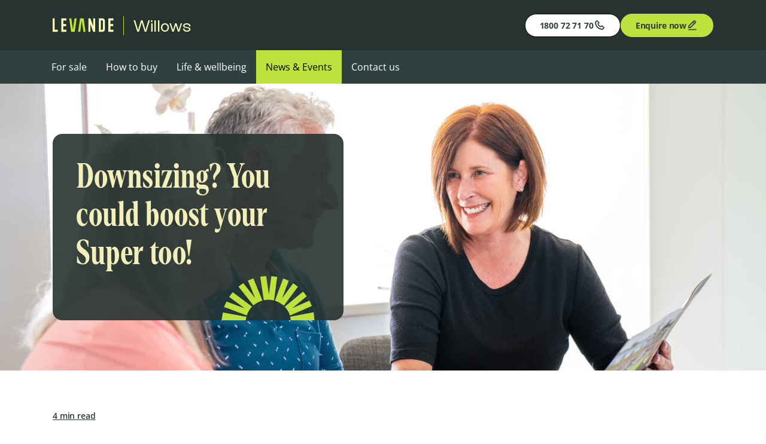

--- FILE ---
content_type: text/html; charset=utf-8
request_url: https://www.levande.com.au/community/willows/news-and-events/news/shared/downsizing-you-could-boost-your-super-too/
body_size: 21861
content:
<!DOCTYPE html><html lang="en"><head><meta charSet="utf-8"/><meta http-equiv="content-type" content="text/html; charset=UTF-8"/><meta name="viewport" content="width=device-width, initial-scale=1.0, maximum-scale=5.0"/><title>Downsizing? You could boost your Super too!</title><link rel="icon" href="/favicon.ico"/><link rel="canonical" href="https://www.levande.com.au/news/downsizing-you-could-boost-your-super-too/"/><meta name="robots" content="index,follow"/><meta name="description" content="Downsizing? You could boost your Super too!"/><meta name="twitter:card" content="summary"/><meta name="twitter:title" content="Downsizing? You could boost your Super too!"/><meta name="twitter:description" content="Downsizing? You could boost your Super too!"/><meta name="twitter:image" content="https://assets.levande.com.au/image/upload/c_fill,h_600,w_1200/q_75/f_jpg/TM_DSC02071_LAV_Edited_HR_5_um0hqa"/><meta property="og:title" content="Downsizing? You could boost your Super too!"/><meta property="og:type" content="website"/><meta property="og:url" content="https://www.levande.com.au/community/willows/news-and-events/news/shared/downsizing-you-could-boost-your-super-too/"/><meta property="og:description" content="Downsizing? You could boost your Super too!"/><meta property="og:site_name" content="Levande"/><meta property="og:image" content="https://assets.levande.com.au/image/upload/c_fill,h_600,w_1200/q_75/f_jpg/TM_DSC02071_LAV_Edited_HR_5_um0hqa"/><meta property="og:image:secure_url" content="https://assets.levande.com.au/image/upload/c_fill,h_600,w_1200/q_75/f_jpg/TM_DSC02071_LAV_Edited_HR_5_um0hqa"/><meta property="og:image:alt" content="image"/><script type="application/ld+json">{"@context":"http://schema.org","@type":"WebSite","name":"Levande","alternateName":"Levande Living","url":"https://www.levande.com.au/"}</script><script type="application/ld+json">{"@context":"https://schema.org","@type":"Article","author":{"@type":"Person","name":"Levande"},"publisher":{"@type":"Organization","name":"Levande"}}</script><link rel="preload" as="image" imageSrcSet="https://assets.levande.com.au/image/upload/c_fill,g_auto,w_640/q_50/TM_DSC02071_LAV_Edited_HR_5_um0hqa 640w, https://assets.levande.com.au/image/upload/c_fill,g_auto,w_750/q_50/TM_DSC02071_LAV_Edited_HR_5_um0hqa 750w, https://assets.levande.com.au/image/upload/c_fill,g_auto,w_828/q_50/TM_DSC02071_LAV_Edited_HR_5_um0hqa 828w, https://assets.levande.com.au/image/upload/c_fill,g_auto,w_1080/q_50/TM_DSC02071_LAV_Edited_HR_5_um0hqa 1080w, https://assets.levande.com.au/image/upload/c_fill,g_auto,w_1200/q_50/TM_DSC02071_LAV_Edited_HR_5_um0hqa 1200w, https://assets.levande.com.au/image/upload/c_fill,g_auto,w_1920/q_50/TM_DSC02071_LAV_Edited_HR_5_um0hqa 1920w, https://assets.levande.com.au/image/upload/c_fill,g_auto,w_1920/q_50/TM_DSC02071_LAV_Edited_HR_5_um0hqa 2048w, https://assets.levande.com.au/image/upload/c_fill,g_auto,w_1920/q_50/TM_DSC02071_LAV_Edited_HR_5_um0hqa 3840w" imageSizes="100vw" fetchpriority="high"/><meta name="next-head-count" content="23"/><meta name="app-version" content="v0.15.3"/><link rel="preload" href="/assets/fonts/denton-x-condensed/DentonXCondensed-ExtraBold.woff2" as="font" type="font/woff2" crossorigin="anonymous"/><link rel="preload" href="/assets/fonts/open-sans/OpenSans-VariableFont_wdth,wght.woff2" as="font" type="font/woff2" crossorigin="anonymous"/><link rel="preconnect dns-prefetch" href="https://assets.levande.com.au"/><link rel="dns-prefetch" href="https://www.googletagmanager.com/"/><link rel="dns-prefetch" href="https://maps.googleapis.com"/><link rel="dns-prefetch" href="https://widgetinstall.com"/><link rel="dns-prefetch" href="https://www.gstatic.com"/><link rel="dns-prefetch" href="https://www.google.com"/><link data-next-font="" rel="preconnect" href="/" crossorigin="anonymous"/><link rel="preload" href="https://www.levande.com.au/_next/static/css/98e7c194e534d731.css" as="style"/><link rel="stylesheet" href="https://www.levande.com.au/_next/static/css/98e7c194e534d731.css" data-n-g=""/><link rel="preload" href="https://www.levande.com.au/_next/static/css/4e156149331eb266.css" as="style"/><link rel="stylesheet" href="https://www.levande.com.au/_next/static/css/4e156149331eb266.css" data-n-p=""/><link rel="preload" href="https://www.levande.com.au/_next/static/css/d7f4373706869e3d.css" as="style"/><link rel="stylesheet" href="https://www.levande.com.au/_next/static/css/d7f4373706869e3d.css" data-n-p=""/><link rel="preload" href="https://www.levande.com.au/_next/static/css/70381515ab17cd0c.css" as="style"/><link rel="stylesheet" href="https://www.levande.com.au/_next/static/css/70381515ab17cd0c.css" data-n-p=""/><link rel="preload" href="https://www.levande.com.au/_next/static/css/64cc7549f95aa994.css" as="style"/><link rel="stylesheet" href="https://www.levande.com.au/_next/static/css/64cc7549f95aa994.css" data-n-p=""/><noscript data-n-css=""></noscript><script defer="" nomodule="" src="https://www.levande.com.au/_next/static/chunks/polyfills-42372ed130431b0a.js"></script><script src="https://www.levande.com.au/_next/static/chunks/webpack-f931348e79f7c196.js" defer=""></script><script src="https://www.levande.com.au/_next/static/chunks/framework-6aa7831d-7bce0d9b6a7a54d0.js" defer=""></script><script src="https://www.levande.com.au/_next/static/chunks/framework-8cbd2506-728102caa1f1e19f.js" defer=""></script><script src="https://www.levande.com.au/_next/static/chunks/main-445b82e7c8ffdcf2.js" defer=""></script><script src="https://www.levande.com.au/_next/static/chunks/pages/_app-4bc6ded749e9b088.js" defer=""></script><script src="https://www.levande.com.au/_next/static/chunks/e727ab75-2852aade9aeaba75.js" defer=""></script><script src="https://www.levande.com.au/_next/static/chunks/4129-b184bffb5e70be77.js" defer=""></script><script src="https://www.levande.com.au/_next/static/chunks/3215-da52f8b3d3daf3ed.js" defer=""></script><script src="https://www.levande.com.au/_next/static/chunks/9655-98f5dbd7b06c2163.js" defer=""></script><script src="https://www.levande.com.au/_next/static/chunks/4453-cf8833c57e7dbe17.js" defer=""></script><script src="https://www.levande.com.au/_next/static/chunks/6939-8ea0f7c30e87e724.js" defer=""></script><script src="https://www.levande.com.au/_next/static/chunks/2534-ff69c6ea561cf335.js" defer=""></script><script src="https://www.levande.com.au/_next/static/chunks/7349-e076debf6ca7ceef.js" defer=""></script><script src="https://www.levande.com.au/_next/static/chunks/8310-07974bb9dd8c6c3c.js" defer=""></script><script src="https://www.levande.com.au/_next/static/chunks/8342-b5b459488a29f57e.js" defer=""></script><script src="https://www.levande.com.au/_next/static/chunks/3157-6210848b6656e927.js" defer=""></script><script src="https://www.levande.com.au/_next/static/chunks/3901-2201a478bc2f0f62.js" defer=""></script><script src="https://www.levande.com.au/_next/static/chunks/9983-dd5e352de9acc689.js" defer=""></script><script src="https://www.levande.com.au/_next/static/chunks/1381-bfd745ca53be0d3c.js" defer=""></script><script src="https://www.levande.com.au/_next/static/chunks/1610-c11476adcccc5812.js" defer=""></script><script src="https://www.levande.com.au/_next/static/chunks/7105-79ba917ebd53e585.js" defer=""></script><script src="https://www.levande.com.au/_next/static/chunks/8684-eae47d37b0c48e9a.js" defer=""></script><script src="https://www.levande.com.au/_next/static/chunks/3803-54b7053477535f9c.js" defer=""></script><script src="https://www.levande.com.au/_next/static/chunks/810-25fd3a0f1a9d9878.js" defer=""></script><script src="https://www.levande.com.au/_next/static/chunks/2750-24439bdbc00f13d0.js" defer=""></script><script src="https://www.levande.com.au/_next/static/chunks/4525-a5c7b5b8e64f966f.js" defer=""></script><script src="https://www.levande.com.au/_next/static/chunks/4173-38ab5c97d30ca8f4.js" defer=""></script><script src="https://www.levande.com.au/_next/static/chunks/1692-104a5a6a96f15021.js" defer=""></script><script src="https://www.levande.com.au/_next/static/chunks/1935-cdfda51bfab35c05.js" defer=""></script><script src="https://www.levande.com.au/_next/static/chunks/8506-eb142a84e56e882a.js" defer=""></script><script src="https://www.levande.com.au/_next/static/chunks/2841-f0131d8071bbda90.js" defer=""></script><script src="https://www.levande.com.au/_next/static/chunks/6174-26e18a99023943ad.js" defer=""></script><script src="https://www.levande.com.au/_next/static/chunks/pages/community/%5Bslug_community_detail%5D/news-and-events/news/shared/%5Bslug_shared_national_news%5D-4a5a8374c9836554.js" defer=""></script><script src="https://www.levande.com.au/_next/static/YeHTzb19U-nGM92Y2M1jW/_buildManifest.js" defer=""></script><script src="https://www.levande.com.au/_next/static/YeHTzb19U-nGM92Y2M1jW/_ssgManifest.js" defer=""></script></head><body><div id="__next"><div></div><div class="Layout_container__H2AEG"><div class="Header_header__MwWvM" data-testid="header"><div class="Header_headerTopBar__lPcMU"><div class="Container_container__VxdGS Container_fixed__NiXlq"><div class="Header_headerTopBarInner__G7g_u"><div class="Header_headerTopBarLogoWrapper__T_XLZ"><div data-testid="headerLogo"><div class="NavLogo_navLogo__zsN23 NavLogo_navLogoSmall__m3n4d"><a aria-label="Levande" href="/"><svg class="SmallLogoSVG_smallLogoSvg__aj58m" xmlns="http://www.w3.org/2000/svg" width="102" height="24" fill="none"><path fill="#FCFFBB" d="M3.338.63H0v22.739H8.443v-3.53H3.338V.63ZM14.48.646v22.723h8.445v-3.53h-5.107v-6.108h4.728v-3.53H17.82V4.176h5.106V.646H14.48ZM93.074.646v22.723h8.445v-3.53h-5.107v-6.108h4.729v-3.53h-4.729V4.176h5.107V.646h-8.445ZM67.764 13.9 63.018.63H59.68v22.739h3.338V10.195l4.746 13.174h3.338V.629h-3.338V13.9Z"></path><path fill="#C2E533" d="M33.89 19.84 31.183.645h-3.535l3.234 22.723h5.942L40.058.646h-3.535L33.89 19.839ZM45.738.646l-3.234 22.723h3.535L48.67 4.176 51.38 23.37h3.535L51.678.646h-5.94Z"></path><path fill="#FCFFBB" d="M82.952.63h-5.827v22.74h5.828c2.398 0 4.34-1.954 4.34-4.367V4.999c0-2.412-1.944-4.368-4.34-4.368V.63Zm.956 12.898v4.782a1.6 1.6 0 0 1-1.594 1.605h-1.851V4.083h1.85a1.6 1.6 0 0 1 1.595 1.605v7.84Z"></path></svg></a></div></div><div class="Visibility_visibility___18Xc" data-show-xs="false" data-show-sm="true"><span class="Header_headerTopBarLogoText__bg5ku"><span class="Header_headerTopBarLogoDivider__UacnB"></span><span class="LinkWrapper_linkWrapper__yI3uW"><a target="_self" rel="Prefetch" class="LinkWrapper_linkAnchor__KXjrx" href="/community/willows/">Willows</a></span></span></div></div><div class="Header_headerTopBarControls__Nvpky"><div class="Visibility_visibility___18Xc" data-show-xs="false" data-show-lg="true"><span class="LinkWrapper_linkWrapper__yI3uW"><a target="_self" rel="Prefetch" data-testid="headerPhoneNumberButton" class="ButtonStandard_button__N9IfM ButtonStandard_medium__TFyjb ButtonStandard_whiteButton__WFZRJ ButtonStandard_buttonContainer__Et30_ Header_phoneButton__wKkTy" aria-label="Phone" href="tel:1800 72 71 70">1800 72 71 70<i class="bx bx-phone       BoxIcon_boxIcon___dvYO BoxIcon_sm__cdw_U BoxIcon_colorOuterspace__LwUv_"></i></a></span><div><div><button type="button" class="ButtonStandard_button__N9IfM ButtonStandard_medium__TFyjb ButtonStandard_limeButton__tb_pZ ButtonStandard_buttonContainer__Et30_ EnquireButton_enquireButton__PBYaB" aria-label="Enquire">Enquire now<i class="bx bx-edit-alt       BoxIcon_boxIcon___dvYO BoxIcon_sm__cdw_U BoxIcon_colorOuterspace__LwUv_"></i></button></div></div></div><div class="Visibility_visibility___18Xc" data-show-xs="true" data-show-lg="false"><button type="button" class="ButtonIcon_buttonIcon__SI1L3 ButtonIcon_buttonIconXLarge__dh4fs ButtonIcon_whiteOutlineButton__3p8DX ButtonIcon_buttonContainer__b3Jz8 ButtonIcon_borderless__Zf7GX Header_hamburger__cFKPe" data-testid="hamburgerMenuButton" aria-label="Open the menu"><i class="bx bx-menu       BoxIcon_boxIcon___dvYO BoxIcon_xl__70b9e BoxIcon_colorOuterspace__LwUv_"></i></button></div></div></div></div></div><div class="Visibility_visibility___18Xc" data-show-xs="true" data-show-lg="false"><nav class="MobileMenu_mobileMenu__o3gLP"><div class="MobileNestedMenu_mobileMenuInner__DW4xt"><div class="MobileNestedMenu_mobileMenuControls__UeCkX"><button type="button" class="ButtonStandard_button__N9IfM ButtonStandard_medium__TFyjb ButtonStandard_limeButton__tb_pZ ButtonStandard_buttonContainer__Et30_ ButtonStandard_buttonContainerIconLeft__Ap_Er" aria-label="Enquire">Enquire now<div class="ButtonStandard_icon___sVEm ButtonStandard_iconBox__fnhxD ButtonStandard_iconLeft__RDnSp ButtonStandard_iconBoxLeft__v8UjZ"><i class="bx bx-edit-alt       BoxIcon_boxIcon___dvYO BoxIcon_sm__cdw_U BoxIcon_colorOuterspace__LwUv_"></i></div></button><span class="LinkWrapper_linkWrapper__yI3uW"><a target="_self" rel="Prefetch" data-testid="headerPhoneNumberButton" class="ButtonStandard_button__N9IfM ButtonStandard_medium__TFyjb ButtonStandard_whiteButton__WFZRJ ButtonStandard_buttonContainer__Et30_ ButtonStandard_buttonContainerIconLeft__Ap_Er MobileNestedMenu_phoneButton__ZIRyN" aria-label="Phone" href="tel:1800 72 71 70">1800 72 71 70<div class="ButtonStandard_icon___sVEm ButtonStandard_iconBox__fnhxD ButtonStandard_iconLeft__RDnSp ButtonStandard_iconBoxLeft__v8UjZ"><i class="bx bx-phone       BoxIcon_boxIcon___dvYO BoxIcon_sm__cdw_U BoxIcon_colorOuterspace__LwUv_"></i></div></a></span></div><div data-testid="mobileMenuAccordion-0" class="MobileNestedMenu_mobileMenuUl__KLPwS MobileNestedMenu_mobileMenuUlActive__6D1I_"><ul><li data-testid="mobileMenuAccordionItem" class="MobileNestedMenu_mobileMenuListItem__GROxb MobileNestedMenu_mobileMenuListItemFirstButton__oCt1f"><span class="LinkWrapper_linkWrapper__yI3uW"><a target="_self" rel="Prefetch" class="LinkWrapper_linkAnchor__KXjrx" href="/community/willows/for-sale/">For sale</a></span></li><li data-testid="mobileMenuAccordionItem" class="MobileNestedMenu_mobileMenuListItem__GROxb MobileNestedMenu_mobileMenuListItemHasSub__Hh1Lw"><span class="LinkWrapper_linkWrapper__yI3uW"><a target="_self" rel="Prefetch" class="LinkWrapper_linkAnchor__KXjrx" href="/community/willows/how-to-buy/">How to buy</a></span><i class="bx bx-right-arrow-alt       BoxIcon_boxIcon___dvYO BoxIcon_md__llwsY BoxIcon_colorOuterspace__LwUv_"></i></li><li data-testid="mobileMenuAccordionItem" class="MobileNestedMenu_mobileMenuListItem__GROxb MobileNestedMenu_mobileMenuListItemHasSub__Hh1Lw"><span class="LinkWrapper_linkWrapper__yI3uW"><a target="_self" rel="Prefetch" class="LinkWrapper_linkAnchor__KXjrx" href="/community/willows/life-and-wellbeing/">Life &amp; wellbeing</a></span><i class="bx bx-right-arrow-alt       BoxIcon_boxIcon___dvYO BoxIcon_md__llwsY BoxIcon_colorOuterspace__LwUv_"></i></li><li data-testid="mobileMenuAccordionItem" class="MobileNestedMenu_mobileMenuListItem__GROxb"><span class="LinkWrapper_linkWrapper__yI3uW"><a target="_self" rel="Prefetch" class="LinkWrapper_linkAnchor__KXjrx" href="/community/willows/news-and-events/?selectedTab=events">News &amp; Events</a></span></li><li data-testid="mobileMenuAccordionItem" class="MobileNestedMenu_mobileMenuListItem__GROxb"><span class="LinkWrapper_linkWrapper__yI3uW"><a target="_self" rel="Prefetch" class="LinkWrapper_linkAnchor__KXjrx" href="/community/willows/contact-us/">Contact us</a></span></li></ul></div></div></nav></div><div class="Visibility_visibility___18Xc" data-show-xs="false" data-show-lg="true"><nav class="DesktopMenu_desktopMenu__kcsba"><div class="Container_container__VxdGS Container_fixed__NiXlq DesktopMenu_desktopMenuContainer__g9Vso"><ul class="DesktopMenu_desktopMenuList__YX3tn" data-testid="desktopNavigationMenu"><li class="DesktopMenu_desktopMenuListItem___dtDR" data-testid="desktopNavigationMenuItem" data-active="false"><span class="DesktopMenu_desktopMenuListItemLink__Yeoe0 LinkWrapper_linkWrapper__yI3uW"><a target="_self" rel="Prefetch" class="LinkWrapper_linkAnchor__KXjrx" id="forSale" href="/community/willows/for-sale/">For sale</a></span></li><li class="DesktopMenu_desktopMenuListItem___dtDR" data-testid="desktopNavigationMenuItem" data-active="false"><span class="DesktopMenu_desktopMenuListItemLink__Yeoe0 LinkWrapper_linkWrapper__yI3uW"><a target="_self" rel="Prefetch" class="LinkWrapper_linkAnchor__KXjrx" id="howToBuy" href="/community/willows/how-to-buy/">How to buy</a></span><div class="SubNavMenu_subNavMenu__PE_4f" data-testid="desktopSubNavigationMenu"><ul class="SubNavMenu_subNavList__GUz6i"><li data-testid="desktopSubNavigationMenuItem" class="SubNavMenu_subNavListItem__uddkf"><span class="LinkWrapper_linkWrapper__yI3uW LinkWrapper_linkWrapperHover__wITfv"><a target="_self" rel="Prefetch" class="LinkWrapper_linkAnchor__KXjrx" id="howTheProcessWorks" href="/community/willows/how-to-buy/how-the-process-works/">How the process works</a></span></li><li data-testid="desktopSubNavigationMenuItem" class="SubNavMenu_subNavListItem__uddkf"><span class="LinkWrapper_linkWrapper__yI3uW LinkWrapper_linkWrapperHover__wITfv"><a target="_self" rel="Prefetch" class="LinkWrapper_linkAnchor__KXjrx" id="contractPaymentOptions" href="/community/willows/how-to-buy/contract-payment-options/">Contract payment options</a></span></li><li data-testid="desktopSubNavigationMenuItem" class="SubNavMenu_subNavListItem__uddkf"><span class="LinkWrapper_linkWrapper__yI3uW LinkWrapper_linkWrapperHover__wITfv"><a target="_self" rel="Prefetch" class="LinkWrapper_linkAnchor__KXjrx" id="cost&amp;Fees" href="/community/willows/how-to-buy/cost-and-fees/">Cost &amp; fees</a></span></li><li data-testid="desktopSubNavigationMenuItem" class="SubNavMenu_subNavListItem__uddkf"><span class="LinkWrapper_linkWrapper__yI3uW LinkWrapper_linkWrapperHover__wITfv"><a target="_self" rel="Prefetch" class="LinkWrapper_linkAnchor__KXjrx" id="buyer&#x27;SPeaceOfMind" href="/community/willows/how-to-buy/buyers-peace-of-mind/">Buyer&#x27;s peace of mind</a></span></li></ul></div></li><li class="DesktopMenu_desktopMenuListItem___dtDR" data-testid="desktopNavigationMenuItem" data-active="false"><span class="DesktopMenu_desktopMenuListItemLink__Yeoe0 LinkWrapper_linkWrapper__yI3uW"><a target="_self" rel="Prefetch" class="LinkWrapper_linkAnchor__KXjrx" id="life&amp;Wellbeing" href="/community/willows/life-and-wellbeing/">Life &amp; wellbeing</a></span><div class="SubNavMenu_subNavMenu__PE_4f" data-testid="desktopSubNavigationMenu"><ul class="SubNavMenu_subNavList__GUz6i"><li data-testid="desktopSubNavigationMenuItem" class="SubNavMenu_subNavListItem__uddkf"><span class="LinkWrapper_linkWrapper__yI3uW LinkWrapper_linkWrapperHover__wITfv"><a target="_self" rel="Prefetch" class="LinkWrapper_linkAnchor__KXjrx" id="takeATour" href="/community/willows/life-and-wellbeing/take-a-tour-willows/">Take a tour</a></span></li><li data-testid="desktopSubNavigationMenuItem" class="SubNavMenu_subNavListItem__uddkf"><span class="LinkWrapper_linkWrapper__yI3uW LinkWrapper_linkWrapperHover__wITfv"><a target="_self" rel="Prefetch" class="LinkWrapper_linkAnchor__KXjrx" id="lifeAtTheWillows" href="/community/willows/life-and-wellbeing/life-at-willows/">Life at The Willows</a></span></li><li data-testid="desktopSubNavigationMenuItem" class="SubNavMenu_subNavListItem__uddkf"><span class="LinkWrapper_linkWrapper__yI3uW LinkWrapper_linkWrapperHover__wITfv"><a target="_self" rel="Prefetch" class="LinkWrapper_linkAnchor__KXjrx" id="meetTheResidents" href="/community/willows/life-and-wellbeing/meet-the-residents/">Meet the residents</a></span></li><li data-testid="desktopSubNavigationMenuItem" class="SubNavMenu_subNavListItem__uddkf"><span class="LinkWrapper_linkWrapper__yI3uW LinkWrapper_linkWrapperHover__wITfv"><a target="_self" rel="Prefetch" class="LinkWrapper_linkAnchor__KXjrx" id="location" href="/community/willows/life-and-wellbeing/location/">Location</a></span></li></ul></div></li><li class="DesktopMenu_desktopMenuListItem___dtDR DesktopMenu_desktopMenuListItemActive__qrL4_" data-testid="desktopNavigationMenuItem" data-active="true" aria-current="page"><span class="DesktopMenu_desktopMenuListItemLink__Yeoe0 LinkWrapper_linkWrapper__yI3uW"><a target="_self" rel="Prefetch" class="LinkWrapper_linkAnchor__KXjrx" id="news&amp;Events" href="/community/willows/news-and-events/?selectedTab=events">News &amp; Events</a></span></li><li class="DesktopMenu_desktopMenuListItem___dtDR" data-testid="desktopNavigationMenuItem" data-active="false"><span class="DesktopMenu_desktopMenuListItemLink__Yeoe0 LinkWrapper_linkWrapper__yI3uW"><a target="_self" rel="Prefetch" class="LinkWrapper_linkAnchor__KXjrx" id="contactUs" href="/community/willows/contact-us/">Contact us</a></span></li></ul></div></nav></div></div><main><div class="HeroSmall_hero__10tjS"><div class="HeroSmall_backgroundMediaWrapper__2woeF"><div class="HeroSmall_backgroundMedia__zWS8e"><div data-next-image="true" class="Image_nextImageWrapper__f3o5u"><img alt="image" fetchpriority="high" decoding="async" data-nimg="fill" style="position:absolute;height:100%;width:100%;left:0;top:0;right:0;bottom:0;color:transparent" sizes="100vw" srcSet="https://assets.levande.com.au/image/upload/c_fill,g_auto,w_640/q_50/TM_DSC02071_LAV_Edited_HR_5_um0hqa 640w, https://assets.levande.com.au/image/upload/c_fill,g_auto,w_750/q_50/TM_DSC02071_LAV_Edited_HR_5_um0hqa 750w, https://assets.levande.com.au/image/upload/c_fill,g_auto,w_828/q_50/TM_DSC02071_LAV_Edited_HR_5_um0hqa 828w, https://assets.levande.com.au/image/upload/c_fill,g_auto,w_1080/q_50/TM_DSC02071_LAV_Edited_HR_5_um0hqa 1080w, https://assets.levande.com.au/image/upload/c_fill,g_auto,w_1200/q_50/TM_DSC02071_LAV_Edited_HR_5_um0hqa 1200w, https://assets.levande.com.au/image/upload/c_fill,g_auto,w_1920/q_50/TM_DSC02071_LAV_Edited_HR_5_um0hqa 1920w, https://assets.levande.com.au/image/upload/c_fill,g_auto,w_1920/q_50/TM_DSC02071_LAV_Edited_HR_5_um0hqa 2048w, https://assets.levande.com.au/image/upload/c_fill,g_auto,w_1920/q_50/TM_DSC02071_LAV_Edited_HR_5_um0hqa 3840w" src="https://assets.levande.com.au/image/upload/c_fill,g_auto,w_1920/q_50/TM_DSC02071_LAV_Edited_HR_5_um0hqa"/></div></div></div><div class="HeroSmall_heroBackground__rPWiu"></div><div class="Visibility_visibility___18Xc" data-show-xs="false" data-show-md="true"><div class="HeroSmall_heroContentDesktop__btaFV"><div class="Container_container__VxdGS Container_fixed__NiXlq HeroSmall_heroContentContainer__GhCTM"><div class="HeroSmall_heroContentSmallCard__esjYY"><div class="HeroContent_heroContent__EQ76H"><h1 class="HeroContent_heroTitle__U9ReF Heading_preLineWrap__R59mt Heading_h1__xx1Lv">Downsizing? You could boost your Super too!</h1><div class="HeroContent_buttonsContainer__mw9qi"></div></div><div class="HeroSmall_sunrayContainer__FQIQn"><svg viewBox="0 0 271 134" fill="none" xmlns="http://www.w3.org/2000/svg"><path d="M70.5 134c.097-5.127.716-10.655 1.925-15.432L4.253 105.993C3.193 111.551.358 128.224 0 134h70.5ZM137.916 53.971 129.908-.002c-5.84.241-11.584.854-17.211 1.816l10.239 68.434a66.143 66.143 0 0 1 13.308-1.345c5.655 0 11.149.713 16.386 2.058l9.256-68.539A135.319 135.319 0 0 0 144.9.195l-6.984 53.784v-.008ZM216 134h54c.141-8.628-1.443-24.14-2.607-28.631l-67.608 13.038a65.974 65.974 0 0 1 1.487 13.944c0 .456.012 1.194 0 1.649h14.777H216ZM7.958 90.006l65.557 24.711a65.756 65.756 0 0 1 15.403-25.742L32.93 47.008a135.734 135.734 0 0 0-10.335 13.67l45.064 33.424L14.78 74.096a134.185 134.185 0 0 0-6.823 15.91ZM49.545 30.731 92.768 85.29a65.678 65.678 0 0 1 26.278-14.122L92.788 6.786a135.119 135.119 0 0 0-15.882 6.432l21.062 50.9-34.39-43.517a136.015 136.015 0 0 0-14.037 10.13h.004ZM179.271 7.056l-23.998 64.647a65.74 65.74 0 0 1 25.698 14.746l41.1-55.411a136.319 136.319 0 0 0-13.844-10.086l-31.86 43.408 18.887-50.686a134.785 134.785 0 0 0-15.987-6.618h.004ZM236.828 45.289l-53.019 43.944a65.783 65.783 0 0 1 15.145 25.472l63.338-27.478a135.26 135.26 0 0 0-7.089-15.596l-49.374 21.718 41.656-34.442a135.67 135.67 0 0 0-10.661-13.622l.004.004Z" class="SunraySVG_sunraySvg__LpZ09 SunraySVG_colorLime__W6j44"></path></svg></div></div></div></div></div></div><div class="Visibility_visibility___18Xc" data-show-md="false"><div class="HeroSmall_heroContentMobile__y1Q0p"><div class="Container_container__VxdGS Container_fixed__NiXlq HeroSmall_heroContentMobileContainer__7uv7i"><div class="HeroContent_heroContent__EQ76H"><h1 class="HeroContent_heroTitle__U9ReF Heading_preLineWrap__R59mt Heading_h1__xx1Lv">Downsizing? You could boost your Super too!</h1><div class="HeroContent_buttonsContainer__mw9qi"></div></div></div><div class="HeroSmall_sunrayContainer__FQIQn"><svg viewBox="0 0 271 134" fill="none" xmlns="http://www.w3.org/2000/svg"><path d="M70.5 134c.097-5.127.716-10.655 1.925-15.432L4.253 105.993C3.193 111.551.358 128.224 0 134h70.5ZM137.916 53.971 129.908-.002c-5.84.241-11.584.854-17.211 1.816l10.239 68.434a66.143 66.143 0 0 1 13.308-1.345c5.655 0 11.149.713 16.386 2.058l9.256-68.539A135.319 135.319 0 0 0 144.9.195l-6.984 53.784v-.008ZM216 134h54c.141-8.628-1.443-24.14-2.607-28.631l-67.608 13.038a65.974 65.974 0 0 1 1.487 13.944c0 .456.012 1.194 0 1.649h14.777H216ZM7.958 90.006l65.557 24.711a65.756 65.756 0 0 1 15.403-25.742L32.93 47.008a135.734 135.734 0 0 0-10.335 13.67l45.064 33.424L14.78 74.096a134.185 134.185 0 0 0-6.823 15.91ZM49.545 30.731 92.768 85.29a65.678 65.678 0 0 1 26.278-14.122L92.788 6.786a135.119 135.119 0 0 0-15.882 6.432l21.062 50.9-34.39-43.517a136.015 136.015 0 0 0-14.037 10.13h.004ZM179.271 7.056l-23.998 64.647a65.74 65.74 0 0 1 25.698 14.746l41.1-55.411a136.319 136.319 0 0 0-13.844-10.086l-31.86 43.408 18.887-50.686a134.785 134.785 0 0 0-15.987-6.618h.004ZM236.828 45.289l-53.019 43.944a65.783 65.783 0 0 1 15.145 25.472l63.338-27.478a135.26 135.26 0 0 0-7.089-15.596l-49.374 21.718 41.656-34.442a135.67 135.67 0 0 0-10.661-13.622l.004.004Z" class="SunraySVG_sunraySvg__LpZ09 SunraySVG_colorLime__W6j44"></path></svg></div><div class="HeroSmall_mobileBackground__7O4EC"> </div></div></div><div class="NewsDetail_newsDetail__m8uuN"><div class="Container_container__VxdGS Container_fixed__NiXlq"><div class="Row_row__CLnP2"><div class="Column_column___JdIJ" data-xs="4" data-md="8" data-xl="8"><div class="NewsDetail_readingTime___KzzH">4 min read</div><h4 class="Heading_preLineWrap__R59mt Heading_h4__LrI2B">Are you looking to downsize your home?</h4><div class="Content_content__1_97Q Content_paragraphRegular__iPsx2"><p>From January 1st, 2023, if you are aged 55 and over, you may be eligible to contribute up to $300,000 to your superannuation fund from the sale of your home.  </p><p>Known as the <span class="RichTextHyperlink_richTextHyperlink__KC_zp"><span class="LinkWrapper_linkWrapper__yI3uW"><a target="_blank" rel="noopener noreferrer" class="LinkWrapper_linkAnchor__KXjrx" href="https://www.ato.gov.au/Individuals/Super/Growing-and-keeping-track-of-your-super/How-to-save-more-in-your-super/Downsizer-super-contributions/"><u>&#x27;Downsizer Contribution&#x27;</u><span class="RichTextHyperlink_iconWrapper__T3NnR"><i class="bx bx-link-external       BoxIcon_boxIcon___dvYO BoxIcon_xs__nzQSC BoxIcon_colorOuterspace__LwUv_"></i></span></a></span></span>, the Australian Tax Office (ATO) allows homeowners of 10+ years to voluntarily contribute up to $300,000 per spouse from the proceeds of their home sale.  </p><p>Various <span class="RichTextHyperlink_richTextHyperlink__KC_zp"><span class="LinkWrapper_linkWrapper__yI3uW"><a target="_blank" rel="noopener noreferrer" class="LinkWrapper_linkAnchor__KXjrx" href="https://www.ato.gov.au/Individuals/Super/Growing-and-keeping-track-of-your-super/How-to-save-more-in-your-super/Downsizer-super-contributions/#Eligibilityrequirements"><u>criteria</u><span class="RichTextHyperlink_iconWrapper__T3NnR"><i class="bx bx-link-external       BoxIcon_boxIcon___dvYO BoxIcon_xs__nzQSC BoxIcon_colorOuterspace__LwUv_"></i></span></a></span></span> such as a minimum age, period of home ownership, home type and contribution deadline must all be met. Eligible persons must also notify their super fund of their intention to contribute either before or at the time of making their contribution via the <span class="RichTextHyperlink_richTextHyperlink__KC_zp"><span class="LinkWrapper_linkWrapper__yI3uW"><a target="_blank" rel="noopener noreferrer" class="LinkWrapper_linkAnchor__KXjrx" href="https://www.ato.gov.au/Forms/Downsizer-contribution-into-super-form/"><u>Downsizer contribution into super form</u><span class="RichTextHyperlink_iconWrapper__T3NnR"><i class="bx bx-link-external       BoxIcon_boxIcon___dvYO BoxIcon_xs__nzQSC BoxIcon_colorOuterspace__LwUv_"></i></span></a></span></span>.  </p><p>If you are looking to downsize and take the next step into a vibrant and worry-free lifestyle, then please find full details on the <span class="RichTextHyperlink_richTextHyperlink__KC_zp"><span class="LinkWrapper_linkWrapper__yI3uW"><a target="_blank" rel="noopener noreferrer" class="LinkWrapper_linkAnchor__KXjrx" href="https://www.ato.gov.au/Individuals/Super/Growing-and-keeping-track-of-your-super/How-to-save-more-in-your-super/Downsizer-super-contributions/"><u>Downsizer Contribution on the ATO website</u><span class="RichTextHyperlink_iconWrapper__T3NnR"><i class="bx bx-link-external       BoxIcon_boxIcon___dvYO BoxIcon_xs__nzQSC BoxIcon_colorOuterspace__LwUv_"></i></span></a></span></span>, check your eligibility criteria and consider seeking independent financial and legal advice to make informed decisions.  </p><p> </p><p> </p><h6><u>Disclaimer:</u> All information on this page is intended as an overview and may not necessarily be comprehensive. The information on this page is current as at 20/09/2023. To assess your eligibility for the above, visit the relevant government websites linked above or talk to your legal and financial adviser. This is not a Levande promotion and Levande does not accept any liability with regard to the Downsizer Contribution offered by the ATO. This article contains links to other websites operated by third parties (&quot;Third Party Websites&quot;). Levande does not endorse, or approve of the operators of Third-Party Websites, or the information, graphics, and material on those Third-Party Websites (&quot;Third Party Material&quot;). Subject to any applicable law which cannot be excluded, Levande makes no warranties or representations (a) regarding the quality, accuracy, merchantability, or fitness for purpose of Third-Party Material or products or services available through Third Party Websites; or (b) that Third Party Material does not infringe the intellectual property rights of any person. Levande is not authorising the reproduction of Third-Party Material by linking Material on this Website to Third Party Material. </h6></div></div><div class="Column_column___JdIJ" data-xs="4" data-md="8" data-xl="4"></div></div></div></div></main><div data-testid="footerEnquireForm" class="Footer_footerFormBlock__OFZV3" id="footerEnquireForm"><div class="Container_container__VxdGS Container_fixed__NiXlq"><div class="Row_row__CLnP2"><div class="Column_column___JdIJ" data-xs="4" data-md="8" data-xl="6"><div class="Footer_footerFormBlockContent__UG_rt"><h5>CONNECT WITH OUR TEAM</h5><h2>Take the next step on your <span>retirement journey.</span></h2><div class="Footer_footerFormBlockContentDetails___2IlU"><span class="LinkWrapper_linkWrapper__yI3uW LinkWrapper_linkWrapperHover__wITfv"><a target="_self" rel="Prefetch" class="LinkWrapper_linkAnchor__KXjrx" href="tel:1800 72 71 70"><i class="bx bx-phone       BoxIcon_boxIcon___dvYO BoxIcon_md__llwsY BoxIcon_colorWhite__NHYzQ"></i><p>1800 72 71 70</p></a></span></div></div><div class="Footer_footerFormBlockSunray__Z6VAp"><svg viewBox="0 0 271 134" fill="none" xmlns="http://www.w3.org/2000/svg"><path d="M70.5 134c.097-5.127.716-10.655 1.925-15.432L4.253 105.993C3.193 111.551.358 128.224 0 134h70.5ZM137.916 53.971 129.908-.002c-5.84.241-11.584.854-17.211 1.816l10.239 68.434a66.143 66.143 0 0 1 13.308-1.345c5.655 0 11.149.713 16.386 2.058l9.256-68.539A135.319 135.319 0 0 0 144.9.195l-6.984 53.784v-.008ZM216 134h54c.141-8.628-1.443-24.14-2.607-28.631l-67.608 13.038a65.974 65.974 0 0 1 1.487 13.944c0 .456.012 1.194 0 1.649h14.777H216ZM7.958 90.006l65.557 24.711a65.756 65.756 0 0 1 15.403-25.742L32.93 47.008a135.734 135.734 0 0 0-10.335 13.67l45.064 33.424L14.78 74.096a134.185 134.185 0 0 0-6.823 15.91ZM49.545 30.731 92.768 85.29a65.678 65.678 0 0 1 26.278-14.122L92.788 6.786a135.119 135.119 0 0 0-15.882 6.432l21.062 50.9-34.39-43.517a136.015 136.015 0 0 0-14.037 10.13h.004ZM179.271 7.056l-23.998 64.647a65.74 65.74 0 0 1 25.698 14.746l41.1-55.411a136.319 136.319 0 0 0-13.844-10.086l-31.86 43.408 18.887-50.686a134.785 134.785 0 0 0-15.987-6.618h.004ZM236.828 45.289l-53.019 43.944a65.783 65.783 0 0 1 15.145 25.472l63.338-27.478a135.26 135.26 0 0 0-7.089-15.596l-49.374 21.718 41.656-34.442a135.67 135.67 0 0 0-10.661-13.622l.004.004Z" class="SunraySVG_sunraySvg__LpZ09 SunraySVG_colorLime__W6j44"></path></svg></div></div><div class="Column_column___JdIJ" data-xs="4" data-md="8" data-xl="6"></div></div></div></div><div class="Footer_footer__OYoYH" data-testid="footer"><div data-key="0rQcG1xtlYP4kBsrTUKU" id="chat_js_lib"></div><div class="Container_container__VxdGS Container_fixed__NiXlq"><div class="Row_row__CLnP2"><div class="Column_column___JdIJ" data-xs="4" data-md="8" data-lg="8" data-xl="4"><div class="Footer_footerLogoWrapper__VV6sV"><div class="Footer_footerLogo__mHj_P" data-testid="footerLogo"><div class="NavLogo_navLogo__zsN23"><a aria-label="Levande" href="/"><svg class="LogoSVG_logoSvg__NNN_n" xmlns="http://www.w3.org/2000/svg" viewBox="0 0 1060.12 413.04"><g transform="matrix(1.33333 0 0 -1.33333 0 413.04)" id="g10"><g transform="scale(.1)" id="g12" fill-opacity="1" fill-rule="nonzero" stroke="none"><path id="path14" d="M95.766 604.988h231.289c46.465 0 82.312 10.434 107.566 31.313 25.242 20.859 37.871 50.828 37.871 89.89 0 38.379-12.297 68-36.863 88.879-24.594 20.86-59.766 31.309-105.551 31.309H95.766Zm411.57-120.699c20.535-36.027 35.352-75.59 44.445-118.668 9.09-43.101 16.992-93.601 23.731-151.5h-80.801c-6.055 64.641-14.141 118.828-24.238 162.609-10.102 43.758-26.77 80.29-49.993 109.59-23.234 29.282-55.722 43.93-97.468 43.93H95.766V214.121H13.957v707h317.141c70.691 0 125.894-16.66 165.632-49.992 39.727-33.328 59.59-78.277 59.59-134.84 0-43.098-11.609-79.457-34.843-109.078-23.235-29.641-55.723-50.5-97.461-62.621 35-17.52 62.773-44.289 83.32-80.301" fill="#b5dd25"></path><path id="path16" d="M797.727 621.648c-28.282-27.269-45.45-65.488-51.512-114.628h302.995c.67 5.378 1.02 13.128 1.02 23.23 0 41.059-12.3 73.379-36.87 96.961-24.587 23.559-59.09 35.348-103.524 35.348-46.465 0-83.828-13.637-112.109-40.911zm339.353-255.019c-14.81-51.18-42.25-91.41-82.31-120.699C1014.7 216.641 966.047 202 908.82 202c-49.832 0-93.261 10.949-130.285 32.82-37.039 21.879-65.652 52.852-85.847 92.922-20.204 40.059-30.301 86.36-30.301 138.879 0 52.52 10.254 98.809 30.801 138.879 20.535 40.039 49.648 71.031 87.371 92.922 37.695 21.867 81.804 32.816 132.304 32.816 68 0 120.847-19.039 158.577-57.066 37.69-38.043 56.55-88.371 56.55-150.992 0-29.641-3.7-58.25-11.1-85.848H745.207c5.383-51.863 22.219-92.262 50.496-121.203 28.285-28.957 65.649-43.43 112.113-43.43 35 0 65.301 8.231 90.899 24.742 25.585 16.489 43.755 39.547 54.535 69.188h83.83" fill="#b5dd25"></path><path id="path18" d="M1495.63 649.43h-142.41V358.551c0-28.281 4.7-49.672 14.15-64.141 9.41-14.488 28.28-21.711 56.55-21.711 20.2 0 40.73 4.039 61.61 12.121v-69.691c-24.91-8.75-49.83-13.129-74.74-13.129-57.23 0-93.93 16.16-110.08 48.48-16.17 32.321-24.25 68-24.25 107.059V649.43h-90.9v69.691h90.9V849.41h76.76V719.121h142.41V649.43" fill="#b5dd25"></path><path id="path20" d="M1671.36 214.121h-76.76v505h76.76zm-80.29 607.508c-11.12 11.109-16.66 25.082-16.66 41.922 0 16.16 5.54 29.789 16.66 40.91 11.11 11.098 25.07 16.66 41.91 16.66 16.16 0 29.8-5.562 40.91-16.66 11.11-11.121 16.66-24.75 16.66-40.91 0-16.84-5.55-30.813-16.66-41.922-11.11-11.109-24.75-16.66-40.91-16.66-16.84 0-30.8 5.551-41.91 16.66" fill="#b5dd25"></path><path id="path22" d="M2107.67 694.879c21.54-24.238 32.32-54.539 32.32-90.899 0-26.941-6.4-53.878-19.19-80.8h-81.81c12.78 19.519 19.19 40.73 19.19 63.629 0 21.543-5.73 38.711-17.17 51.511-11.46 12.782-26.94 19.192-46.46 19.192-32.32 0-58.42-18.18-78.28-54.543-19.86-36.36-29.79-84.18-29.79-143.418v-245.43h-76.76v505h76.76V631.25c14.8 32.32 33.66 57.059 56.56 74.238 22.88 17.16 49.14 25.75 78.78 25.75 35.68 0 64.3-12.117 85.85-36.359" fill="#b5dd25"></path><path id="path24" d="M2329.87 621.648c-28.29-27.269-45.45-65.488-51.52-114.628h303c.66 5.378 1.02 13.128 1.02 23.23 0 41.059-12.3 73.379-36.87 96.961-24.59 23.559-59.09 35.348-103.53 35.348-46.46 0-83.82-13.637-112.1-40.911zm339.35-255.019c-14.81-51.18-42.25-91.41-82.31-120.699-40.07-29.289-88.72-43.93-145.95-43.93-49.83 0-93.26 10.949-130.28 32.82-37.05 21.879-65.66 52.852-85.85 92.922-20.21 40.059-30.31 86.36-30.31 138.879 0 52.52 10.26 98.809 30.8 138.879 20.54 40.039 49.65 71.031 87.38 92.922 37.69 21.867 81.8 32.816 132.3 32.816 68 0 120.85-19.039 158.58-57.066 37.69-38.043 56.55-88.371 56.55-150.992 0-29.641-3.7-58.25-11.1-85.848h-371.68c5.38-51.863 22.21-92.262 50.49-121.203 28.29-28.957 65.65-43.43 112.11-43.43 35 0 65.31 8.231 90.9 24.742 25.59 16.489 43.76 39.547 54.54 69.188h83.83" fill="#b5dd25"></path><path id="path26" d="M3453.99 681.75c26.92-33 40.4-78.121 40.4-135.34V214.121h-76.76v312.09c0 40.398-8.58 72.371-25.76 95.949-17.17 23.559-42.26 35.352-75.25 35.352-42.41 0-76.75-18.364-103.01-55.051-26.26-36.711-39.39-85.012-39.39-144.93v-243.41h-76.77v312.09c0 40.398-8.58 72.371-25.75 95.949-17.17 23.559-42.26 35.352-75.24 35.352-42.42 0-76.76-18.364-103.02-55.051-26.26-36.711-39.39-85.012-39.39-144.93v-243.41h-76.76v505h76.76v-91.91c14.14 30.301 35 55.199 62.61 74.738 27.61 19.52 60.94 29.289 99.99 29.289 37.71 0 69.35-9.937 94.94-29.797 25.59-19.871 43.44-47.312 53.54-82.312 15.48 35 38.38 62.441 68.68 82.312 30.29 19.86 64.64 29.797 103.02 29.797 51.16 0 90.22-16.508 117.16-49.488" fill="#b5dd25"></path><path id="path28" d="M3726.67 621.648c-28.28-27.269-45.45-65.488-51.51-114.628h303c.66 5.378 1.01 13.128 1.01 23.23 0 41.059-12.29 73.379-36.86 96.961-24.59 23.559-59.09 35.348-103.53 35.348-46.46 0-83.83-13.637-112.11-40.911zm339.36-255.019c-14.82-51.18-42.26-91.41-82.32-120.699-40.07-29.289-88.72-43.93-145.94-43.93-49.84 0-93.27 10.949-130.29 32.82-37.04 21.879-65.65 52.852-85.85 92.922-20.2 40.059-30.3 86.36-30.3 138.879 0 52.52 10.25 98.809 30.8 138.879 20.54 40.039 49.65 71.031 87.37 92.922 37.7 21.867 81.81 32.816 132.31 32.816 68 0 120.85-19.039 158.57-57.066 37.7-38.043 56.56-88.371 56.56-150.992 0-29.641-3.71-58.25-11.11-85.848h-371.68c5.38-51.863 22.22-92.262 50.5-121.203 28.28-28.957 65.65-43.43 112.11-43.43 35 0 65.3 8.231 90.9 24.742 25.58 16.489 43.76 39.547 54.54 69.188h83.83" fill="#b5dd25"></path><path id="path30" d="M4542.75 691.852c23.55-26.262 38.02-55.903 43.42-88.883 5.38-33 8.08-70.699 8.08-113.117V214.121h-76.76v271.688c0 33.66-1.86 62.113-5.55 85.339-3.71 23.231-13.31 43.434-28.78 60.614-15.5 17.16-39.74 25.75-72.73 25.75-47.81 0-86.36-18.364-115.64-55.051-29.29-36.711-43.94-85.012-43.94-144.93v-243.41h-76.76v505h76.76v-98.98c18.85 35 44.09 62.269 75.75 81.808 31.64 19.52 67.33 29.289 107.06 29.289 49.14 0 85.5-13.129 109.09-39.386" fill="#b5dd25"></path><path id="path32" d="M4973.01 649.43h-142.4V358.551c0-28.281 4.69-49.672 14.14-64.141 9.41-14.488 28.28-21.711 56.55-21.711 20.21 0 40.73 4.039 61.61 12.121v-69.691C4938 206.379 4913.08 202 4888.18 202c-57.24 0-93.94 16.16-110.09 48.48-16.16 32.321-24.25 68-24.25 107.059V649.43h-90.9v69.691h90.9V849.41h76.77V719.121h142.4V649.43" fill="#b5dd25"></path><path id="path34" d="M5174.5 319.16c13.79-17.519 20.71-42.422 20.71-74.738 0-41.063-11.12-77.434-33.33-109.082-22.22-31.641-51.18-52.168-86.87-61.61v45.45c22.23 8.082 40.24 22.57 54.05 43.429 13.78 20.879 20.7 43.102 20.7 66.661v4.039c-10.78-7.418-23.23-11.11-37.38-11.11-18.18 0-32.82 5.551-43.93 16.66-11.11 11.11-16.66 25.411-16.66 42.93 0 18.84 6.39 34.16 19.19 45.953 12.78 11.77 28.93 17.68 48.48 17.68 22.88 0 41.24-8.762 55.04-26.262" fill="#b5dd25"></path><path id="path36" d="M5649.69 214.121h-76.76v707h76.76v-707" fill="#b5dd25"></path><path id="path38" d="M5869.86 214.121h-76.76v505h76.76zm-80.3 607.508c-11.11 11.109-16.66 25.082-16.66 41.922 0 16.16 5.55 29.789 16.66 40.91 11.12 11.098 25.08 16.66 41.92 16.66 16.16 0 29.79-5.562 40.91-16.66 11.11-11.121 16.66-24.75 16.66-40.91 0-16.84-5.55-30.813-16.66-41.922-11.12-11.109-24.75-16.66-40.91-16.66-16.84 0-30.8 5.551-41.92 16.66" fill="#b5dd25"></path><path id="path40" d="m6179.91 305.02 151.51 414.101h78.78l-187.86-505h-87.87l-187.87 505h81.81l151.5-414.101" fill="#b5dd25"></path><path id="path42" d="M6563.7 214.121h-76.75v505h76.75zm-80.29 607.508c-11.11 11.109-16.66 25.082-16.66 41.922 0 16.16 5.55 29.789 16.66 40.91 11.11 11.098 25.08 16.66 41.91 16.66 16.17 0 29.8-5.562 40.91-16.66 11.12-11.121 16.66-24.75 16.66-40.91 0-16.84-5.54-30.813-16.66-41.922-11.11-11.109-24.74-16.66-40.91-16.66-16.83 0-30.8 5.551-41.91 16.66" fill="#b5dd25"></path><path id="path44" d="M7070.72 691.852c23.55-26.262 38.02-55.903 43.42-88.883 5.38-33 8.08-70.699 8.08-113.117V214.121h-76.76v271.688c0 33.66-1.86 62.113-5.56 85.339-3.7 23.231-13.3 43.434-28.77 60.614-15.5 17.16-39.74 25.75-72.73 25.75-47.81 0-86.36-18.364-115.64-55.051-29.29-36.711-43.94-85.012-43.94-144.93v-243.41h-76.76v505h76.76v-98.98c18.85 35 44.09 62.269 75.75 81.808 31.64 19.52 67.33 29.289 107.06 29.289 49.14 0 85.5-13.129 109.09-39.386" fill="#b5dd25"></path><path id="path46" d="M7345.94 459.051c25.91-21.219 59.75-31.821 101.5-31.821 41.74 0 75.25 10.602 100.49 31.821 25.26 21.199 37.88 49.308 37.88 84.328 0 35-12.62 63.121-37.88 84.332-25.24 21.211-58.75 31.82-100.49 31.82-41.75 0-75.59-10.609-101.5-31.82-25.93-21.211-38.89-49.332-38.89-84.332 0-35.02 12.96-63.129 38.89-84.328zm277.25-183.321c37.02-29.64 55.54-67.32 55.54-113.121 0-31.64-9.09-59.75-27.27-84.34-18.18-24.57-43.94-43.757-77.27-57.558C7540.87 6.91 7502.32 0 7458.55 0c-65.32 0-120.36 15.148-165.13 45.45-44.79 30.3-72.22 71.05-82.31 122.21H7302c4.7-28.941 21.37-52.351 49.99-70.2 28.62-17.831 64.15-26.76 106.56-26.76 41.75 0 75.25 8.421 100.5 25.25 25.25 16.839 37.88 39.062 37.88 66.659 0 28.282-13.81 51.18-41.42 68.68-27.62 17.5-64.99 26.262-112.11 26.262-47.81 0-99.99-7.75-156.55-23.231v76.762c79.44 13.457 145.1 34.668 196.95 63.629-16.83-4.039-35.35-6.063-55.55-6.063-60.6 0-109.43 15.993-146.45 47.973-37.04 31.981-55.55 74.57-55.55 127.77 0 36.359 9.25 68.679 27.78 96.961 18.51 28.277 44.44 50.148 77.77 65.648 33.33 15.48 71.53 23.23 114.63 23.23 32.99 0 63.12-4.539 90.4-13.64 27.26-9.09 50.65-21.711 70.19-37.871 8.74 8.742 13.13 26.261 13.13 52.519 0 20.864-2.02 37.703-6.06 50.5h76.76c2.69-10.777 4.05-22.898 4.05-36.359 0-23.578-4.56-44.949-13.65-64.141-9.08-19.187-21.71-34.179-37.87-44.937 15.48-25.602 23.23-54.539 23.23-86.86 0-47.14-16.51-89.89-49.49-128.269-33-38.383-80.14-70.043-141.39-94.942 61.25-4.039 110.42-20.878 147.46-50.5" fill="#b5dd25"></path><path id="path48" d="M0 3097.77V1374.91h639.75v267.41H252.898v1455.45H0" fill="#f8f8ad"></path><path id="path50" d="M1096.94 3096.47V1374.91h639.76v267.4h-386.86v462.84h358.25v267.41h-358.25v456.5h386.86v267.41h-639.76" fill="#f8f8ad"></path><path id="path52" d="M7051.76 3096.47V1374.91h639.75v267.4h-386.85v462.84h358.24v267.41h-358.24v456.5h386.85v267.41h-639.75" fill="#f8f8ad"></path><path id="path54" d="M5134.05 3097.77V2092.3L4774.4 3097.77h-252.9V1374.91h252.9v998.14l359.65-998.14h252.89v1722.86h-252.89" fill="#f8f8ad"></path><path id="path56" d="m2767.32 3096.47-199.43-1454.16-205.13 1454.16h-267.81l245.01-1721.56h450.16l245.01 1721.56h-267.81" fill="#b5dd25"></path><path id="path58" d="m3465.35 3096.47-245.02-1721.56h267.81l199.43 1454.15 205.14-1454.15h267.8l-245.02 1721.56h-450.14" fill="#b5dd25"></path><path id="path60" d="M6357.38 2120.51v-362.36c0-67.13-54.09-121.55-120.83-121.55h-140.2v1199.49h140.2c66.74 0 120.83-54.43 120.83-121.56zm-72.43 977.26h-441.5V1374.91h441.5c181.65 0 328.92 148.15 328.92 330.9v1061.06c0 182.75-147.27 330.9-328.92 330.9" fill="#f8f8ad"></path><path id="path62" d="M7873.04 3023.86c0 6.46-4.55 10.27-12.53 10.27h-17.48v-20.52h17.48c8.36 0 12.53 4.18 12.53 10.25m-52.05 30.02h43.7c18.99 0 31.15-11.77 31.15-30.02 0-10.25-4.56-18.62-12.92-24.32 7.22-3.41 9.89-8.36 11.78-15.57l3.04-14.43c1.14-4.18 2.66-9.5 4.18-12.16h-26.21c-1.15 1.89-2.29 6.07-2.67 8.73l-2.28 13.68c-1.52 10.26-7.59 14.44-19.37 14.44h-8.36v-36.85h-22.04zm110.95-50.92c0 43.33-32.68 76.38-75.23 76.38-42.18 0-74.85-33.05-74.85-76.38 0-43.31 32.67-76.37 74.85-76.37 42.55 0 75.23 33.06 75.23 76.37m-169.08 0c0 51.68 42.17 93.47 93.85 93.47 52.05 0 94.22-41.79 94.22-93.47 0-51.67-42.17-93.46-94.22-93.46-51.68 0-93.85 41.79-93.85 93.46" fill="#f8f8ad"></path></g></g></svg></a></div></div><span class="LinkWrapper_linkWrapper__yI3uW"><a target="_self" rel="Prefetch" data-testid="footerContactButtonLink" class="ButtonStandard_button__N9IfM ButtonStandard_medium__TFyjb ButtonStandard_whiteOutlineButton__L4JM2 ButtonStandard_buttonContainer__Et30_ Footer_contactButton__JaBFp" href="/contact-us/">Contact Levande</a></span><div class="Footer_footerMenuSocial__ypHKb" data-testid="socialMenu"><span class="LinkWrapper_linkWrapper__yI3uW"><a target="_blank" rel="noopener noreferrer" class="ButtonIcon_buttonIcon__SI1L3 ButtonIcon_buttonLinkIconMedium__mVyP6 ButtonIcon_whiteOutlineButton__3p8DX ButtonIcon_buttonContainer__b3Jz8 ButtonIcon_borderless__Zf7GX" aria-label="LinkedIn" href="https://www.linkedin.com/company/levande-living/"><i class="bx bxl-linkedin       BoxIcon_boxIcon___dvYO BoxIcon_md__llwsY BoxIcon_colorOuterspace__LwUv_"></i></a></span><span class="LinkWrapper_linkWrapper__yI3uW"><a target="_blank" rel="noopener noreferrer" class="ButtonIcon_buttonIcon__SI1L3 ButtonIcon_buttonLinkIconMedium__mVyP6 ButtonIcon_whiteOutlineButton__3p8DX ButtonIcon_buttonContainer__b3Jz8 ButtonIcon_borderless__Zf7GX" aria-label="Instagram" href="https://www.instagram.com/levandeliving/"><i class="bx bxl-instagram-alt       BoxIcon_boxIcon___dvYO BoxIcon_md__llwsY BoxIcon_colorOuterspace__LwUv_"></i></a></span><span class="LinkWrapper_linkWrapper__yI3uW"><a target="_blank" rel="noopener noreferrer" class="ButtonIcon_buttonIcon__SI1L3 ButtonIcon_buttonLinkIconMedium__mVyP6 ButtonIcon_whiteOutlineButton__3p8DX ButtonIcon_buttonContainer__b3Jz8 ButtonIcon_borderless__Zf7GX" aria-label="Youtube" href="https://www.youtube.com/channel/UC_7guVD9onDcJTSRu5K5P9g"><i class="bx bxl-youtube       BoxIcon_boxIcon___dvYO BoxIcon_md__llwsY BoxIcon_colorOuterspace__LwUv_"></i></a></span></div></div></div><div class="Column_column___JdIJ" data-xs="4" data-md="4" data-lg="4" data-xl="4"><div class="Footer_footerMenuFirstColumn__xp744" data-testid="firstColumn"><p>In this section</p><ul><li><span class="LinkWrapper_linkWrapper__yI3uW LinkWrapper_linkWrapperHover__wITfv"><a target="_self" rel="Prefetch" class="LinkWrapper_linkAnchor__KXjrx" href="/community/willows/for-sale/">For sale</a></span></li><li><span class="LinkWrapper_linkWrapper__yI3uW LinkWrapper_linkWrapperHover__wITfv"><a target="_self" rel="Prefetch" class="LinkWrapper_linkAnchor__KXjrx" href="/community/willows/how-to-buy/">How to buy</a></span></li><li><span class="LinkWrapper_linkWrapper__yI3uW LinkWrapper_linkWrapperHover__wITfv"><a target="_self" rel="Prefetch" class="LinkWrapper_linkAnchor__KXjrx" href="/community/willows/life-and-wellbeing/">Life &amp; wellbeing</a></span></li><li><span class="LinkWrapper_linkWrapper__yI3uW LinkWrapper_linkWrapperHover__wITfv"><a target="_self" rel="Prefetch" class="LinkWrapper_linkAnchor__KXjrx" href="/community/willows/news-and-events/">News &amp; Events</a></span></li><li><span class="LinkWrapper_linkWrapper__yI3uW LinkWrapper_linkWrapperHover__wITfv"><a target="_self" rel="Prefetch" class="LinkWrapper_linkAnchor__KXjrx" href="/community/willows/contact-us/">Contact us</a></span></li></ul></div></div><div class="Column_column___JdIJ" data-xs="4" data-md="4" data-lg="4" data-xl="4"><div class="Footer_footerMenuSecondColumn__a8nou" data-testid="secondColumn"><p>Our Business</p><ul><li><span class="LinkWrapper_linkWrapper__yI3uW LinkWrapper_linkWrapperHover__wITfv"><a target="_self" rel="Prefetch" class="LinkWrapper_linkAnchor__KXjrx" href="/about-us/">About us</a></span></li><li><span class="LinkWrapper_linkWrapper__yI3uW LinkWrapper_linkWrapperHover__wITfv"><a target="_self" rel="Prefetch" class="LinkWrapper_linkAnchor__KXjrx" href="/about-us/levande-living/">Levande living</a></span></li><li><span class="LinkWrapper_linkWrapper__yI3uW LinkWrapper_linkWrapperHover__wITfv"><a target="_self" rel="Prefetch" class="LinkWrapper_linkAnchor__KXjrx" href="/about-us/meet-the-leadership-team/">Meet the Leadership team</a></span></li><li><span class="LinkWrapper_linkWrapper__yI3uW LinkWrapper_linkWrapperHover__wITfv"><a target="_self" rel="Prefetch" class="LinkWrapper_linkAnchor__KXjrx" href="/about-us/our-board/">Our Board</a></span></li><li><span class="LinkWrapper_linkWrapper__yI3uW LinkWrapper_linkWrapperHover__wITfv"><a target="_self" rel="Prefetch" class="LinkWrapper_linkAnchor__KXjrx" href="/careers-at-levande/">Careers at Levande</a></span></li></ul></div></div></div></div><div class="Footer_footerBottomBar__AQJoB" data-testid="bottomBar"><div class="Container_container__VxdGS Container_fixed__NiXlq"><div class="Row_row__CLnP2" data-direction-xs="row"><div class="Column_column___JdIJ" data-xs="4" data-md="6" data-xl="6"><ul><li><span class="LinkWrapper_linkWrapper__yI3uW LinkWrapper_linkWrapperHover__wITfv"><a target="_blank" rel="noopener noreferrer" class="LinkWrapper_linkAnchor__KXjrx" href="https://www.levande.com.au/terms-of-use/">Terms of Use</a></span></li><li><span class="LinkWrapper_linkWrapper__yI3uW LinkWrapper_linkWrapperHover__wITfv"><a target="_blank" rel="noopener noreferrer" class="LinkWrapper_linkAnchor__KXjrx" href="https://www.levande.com.au/privacy-collection-notice/">Privacy Collection Notice</a></span></li><li><span class="LinkWrapper_linkWrapper__yI3uW LinkWrapper_linkWrapperHover__wITfv"><a target="_blank" rel="noopener noreferrer" class="LinkWrapper_linkAnchor__KXjrx" href="/sitemap/">Sitemap</a></span></li><li><span class="LinkWrapper_linkWrapper__yI3uW LinkWrapper_linkWrapperHover__wITfv"><a target="_blank" rel="noopener noreferrer" class="LinkWrapper_linkAnchor__KXjrx" href="https://www.levande.com.au/conditions-of-order-for-purchase/">Conditions of order for purchase</a></span></li></ul></div><div class="Column_column___JdIJ" data-xs="4" data-md="2" data-xl="6" data-align-xl="flex-end"><p>© Levande <!-- -->2026</p></div></div></div></div></div></div></div><script id="__NEXT_DATA__" type="application/json">{"props":{"pageProps":{"globalSettingsPayload":{"globalSettings":{"__typename":"GlobalSettingsCollection","items":[{"__typename":"GlobalSettings","sys":{"id":"6Znq6Yv1tofxcgH8EjEoAG","__typename":"Sys"},"richText":null,"callToActionCollection":{"items":[],"__typename":"GlobalSettingsCallToActionCollection"},"value":null,"active":true,"location":null,"codeId":"community-mega-menu","communityMegaMenu":{"__typename":"NavigationElement","sys":{"id":"73WzeZW8G0goMk0gLDa6m8","__typename":"Sys"},"title":"Our Retirement Villages","linkType":null,"customUrl":null,"openLinkInNewWindow":null,"internalPageLink":{"sys":{"id":"69IJI2boJiEmAGNnZNMwYZ","__typename":"Sys"},"__typename":"PageNationalStandard","parentPage":null,"title":"Find your Levande Retirement Village","slug":"find-your-community"}}},{"__typename":"GlobalSettings","sys":{"id":"4GN5fBuFOlDKyXzQvqNI9c","__typename":"Sys"},"richText":null,"callToActionCollection":{"items":[],"__typename":"GlobalSettingsCallToActionCollection"},"communityMegaMenu":null,"value":"1800 72 71 70","active":true,"location":null,"codeId":"content-global-contact-phone-number"},{"__typename":"GlobalSettings","sys":{"id":"6fG4qEOzy6KCvwgUpSCFQA","__typename":"Sys"},"communityMegaMenu":null,"value":"Ready? Find your community","active":true,"location":null,"codeId":"content-global-impact-panel","richText":{"json":{"nodeType":"document","data":{},"content":[{"nodeType":"heading-4","data":{},"content":[{"nodeType":"text","value":"Search by location and community name.","marks":[],"data":{}}]},{"nodeType":"paragraph","data":{},"content":[{"nodeType":"text","value":"","marks":[],"data":{}}]}]},"__typename":"GlobalSettingsRichText","links":{"__typename":"GlobalSettingsRichTextLinks","entries":{"__typename":"GlobalSettingsRichTextEntries","block":[],"inline":[],"hyperlink":[]}}},"callToActionCollection":{"__typename":"GlobalSettingsCallToActionCollection","items":[{"__typename":"CallToAction","sys":{"id":"1Xa5DiQeepDmSLzGwb46Bl","__typename":"Sys"},"assetLink":null,"label":"Find out more","openInNewWindow":false,"scrollToForm":false,"urlLink":null,"internalLink":{"sys":{"id":"69IJI2boJiEmAGNnZNMwYZ","__typename":"Sys"},"__typename":"PageNationalStandard","parentPage":null,"title":"Find your Levande Retirement Village","slug":"find-your-community"}}]}},{"__typename":"GlobalSettings","sys":{"id":"2bdJRM3HFkkW2p0jctaNPZ","__typename":"Sys"},"communityMegaMenu":null,"value":"Contact Us","active":true,"location":null,"codeId":"content-global-cta-panel","richText":{"json":{"data":{},"content":[{"data":{},"content":[{"data":{},"marks":[],"value":"Get more information or take the next step on your retirement journey.","nodeType":"text"}],"nodeType":"heading-4"},{"data":{},"content":[{"data":{},"marks":[],"value":"","nodeType":"text"}],"nodeType":"paragraph"}],"nodeType":"document"},"__typename":"GlobalSettingsRichText","links":{"__typename":"GlobalSettingsRichTextLinks","entries":{"__typename":"GlobalSettingsRichTextEntries","block":[],"inline":[],"hyperlink":[]}}},"callToActionCollection":{"__typename":"GlobalSettingsCallToActionCollection","items":[{"__typename":"CallToAction","sys":{"id":"66lPetLNxVTVZmmtwr2qN6","__typename":"Sys"},"internalLink":null,"assetLink":null,"label":"Enquire now","openInNewWindow":false,"scrollToForm":true,"urlLink":null},{"__typename":"CallToAction","sys":{"id":"52PdCMbnpX3MNsMaCBoDhZ","__typename":"Sys"},"internalLink":null,"assetLink":null,"label":"1800 72 71 70","openInNewWindow":false,"scrollToForm":false,"urlLink":"tel:1800 72 71 70"}]}},{"__typename":"GlobalSettings","sys":{"id":"EKyBpVCEBNe80IpXz7S0i","__typename":"Sys"},"callToActionCollection":{"items":[],"__typename":"GlobalSettingsCallToActionCollection"},"communityMegaMenu":null,"value":null,"active":true,"location":null,"codeId":"content-form-enquiry-disclaimer-contact-us-field-agreement","richText":{"json":{"nodeType":"document","data":{},"content":[{"nodeType":"paragraph","data":{},"content":[{"nodeType":"text","value":"I agree to the ","marks":[],"data":{}},{"nodeType":"entry-hyperlink","data":{"target":{"sys":{"id":"4hEZC5LQLwDXYuVlMWfjwf","type":"Link","linkType":"Entry"}}},"content":[{"nodeType":"text","value":"Privacy Collection Notice","marks":[],"data":{}}]},{"nodeType":"text","value":" and to receiving regular updates from Levande about products and services offered by Levande and its affiliates, until I inform Levande otherwise. ","marks":[],"data":{}}]},{"nodeType":"paragraph","data":{},"content":[{"nodeType":"text","value":"By submitting this form you accept the ","marks":[],"data":{}},{"nodeType":"entry-hyperlink","data":{"target":{"sys":{"id":"41qsfL62G8d3hBJvSwk21F","type":"Link","linkType":"Entry"}}},"content":[{"nodeType":"text","value":"Terms of Use","marks":[],"data":{}}]},{"nodeType":"text","value":".","marks":[],"data":{}}]}]},"__typename":"GlobalSettingsRichText","links":{"__typename":"GlobalSettingsRichTextLinks","entries":{"__typename":"GlobalSettingsRichTextEntries","block":[],"inline":[],"hyperlink":[{"sys":{"id":"4hEZC5LQLwDXYuVlMWfjwf","__typename":"Sys"},"__typename":"PageNationalStandard","parentPage":null,"title":"Privacy collection notice","slug":"privacy-collection-notice"},{"sys":{"id":"41qsfL62G8d3hBJvSwk21F","__typename":"Sys"},"__typename":"PageNationalStandard","parentPage":null,"title":"Terms of use","slug":"terms-of-use"}]}}}},{"__typename":"GlobalSettings","sys":{"id":"7bcR48ZElx3LQrvcwGX8iO","__typename":"Sys"},"callToActionCollection":{"items":[],"__typename":"GlobalSettingsCallToActionCollection"},"communityMegaMenu":null,"value":"Head Office","active":true,"location":{"lat":-33.8666,"lon":151.2096,"__typename":"Location"},"codeId":"content-national-contact-us-head-office-text","richText":{"json":{"nodeType":"document","data":{},"content":[{"nodeType":"paragraph","data":{},"content":[{"nodeType":"text","value":"Level 18, 9 Castlereagh Street, Sydney, NSW 2000","marks":[],"data":{}}]},{"nodeType":"paragraph","data":{},"content":[{"nodeType":"text","value":"","marks":[],"data":{}},{"nodeType":"hyperlink","data":{"uri":"tel://{phonenumber}"},"content":[{"nodeType":"text","value":"{phonenumber}","marks":[],"data":{}}]},{"nodeType":"text","value":"","marks":[],"data":{}}]},{"nodeType":"paragraph","data":{},"content":[{"nodeType":"text","value":"","marks":[],"data":{}}]}]},"__typename":"GlobalSettingsRichText","links":{"__typename":"GlobalSettingsRichTextLinks","entries":{"__typename":"GlobalSettingsRichTextEntries","block":[],"inline":[],"hyperlink":[]}}}}]}},"nationalBasePagePayload":{"lookupPagesForNational":{"items":[],"__typename":"PageNationalStandardCollection"},"footerNav":{"__typename":"NavigationCollection","items":[{"__typename":"Navigation","navigationElementsCollection":{"__typename":"NavigationNavigationElementsCollection","items":[{"__typename":"NavigationElement","sys":{"id":"3aufO0yPghie0Lo3QyAaMo","__typename":"Sys"},"title":"About us","linkType":null,"customUrl":null,"openLinkInNewWindow":null,"internalPageLink":{"sys":{"id":"OudLto7MKAJLch0KU9C6k","__typename":"Sys"},"__typename":"PageNationalStandard","parentPage":null,"title":"About Us","slug":"about-us"}},{"__typename":"NavigationElement","sys":{"id":"12byvKaqBXLEJpiPv2BgOJ","__typename":"Sys"},"title":"Levande living","linkType":null,"customUrl":null,"openLinkInNewWindow":null,"internalPageLink":{"sys":{"id":"7q70VyJvnGCUTITf6BjvIE","__typename":"Sys"},"__typename":"PageNationalStandard","title":"Levande living","slug":"levande-living","parentPage":{"__typename":"PageNationalStandard","sys":{"id":"OudLto7MKAJLch0KU9C6k","__typename":"Sys"},"parentPage":null,"title":"About Us","slug":"about-us"}}},{"__typename":"NavigationElement","sys":{"id":"4apaAeXiuGhhiD4mTcUxgX","__typename":"Sys"},"title":"Meet the Leadership team","linkType":null,"customUrl":null,"openLinkInNewWindow":null,"internalPageLink":{"sys":{"id":"h9EY6Fyw2dsNfRCwszV84","__typename":"Sys"},"__typename":"PageNationalStandard","title":"Meet the Leadership Team.","slug":"meet-the-leadership-team","parentPage":{"__typename":"PageNationalStandard","sys":{"id":"OudLto7MKAJLch0KU9C6k","__typename":"Sys"},"parentPage":null,"title":"About Us","slug":"about-us"}}},{"__typename":"NavigationElement","sys":{"id":"3yv3iY6J5iKZnT8jZN5aFU","__typename":"Sys"},"title":"Our Board","linkType":null,"customUrl":null,"openLinkInNewWindow":null,"internalPageLink":{"sys":{"id":"2YlyVgPGlDar7i7Rv0rkOg","__typename":"Sys"},"__typename":"PageNationalStandard","title":"Our Board","slug":"our-board","parentPage":{"__typename":"PageNationalStandard","sys":{"id":"OudLto7MKAJLch0KU9C6k","__typename":"Sys"},"parentPage":null,"title":"About Us","slug":"about-us"}}},{"__typename":"NavigationElement","sys":{"id":"OgjlXMzTKU99ZOic9fpzv","__typename":"Sys"},"title":"Careers at Levande","linkType":null,"customUrl":null,"openLinkInNewWindow":null,"internalPageLink":{"sys":{"id":"2K4WdGg6pJnVhEgedcH0ON","__typename":"Sys"},"__typename":"PageNationalStandard","parentPage":null,"title":"Careers at Levande","slug":"careers-at-levande"}}]}}]},"communities":{"__typename":"PageCommunityDetailCollection","items":[{"sys":{"id":"4lzmKRP3sjKUtIuNlwzqFB","__typename":"Sys"},"__typename":"PageCommunityDetail","title":"Arilla","suburb":"South Morang","slug":"arilla","state":{"__typename":"State","stateterritoryLabel":"Victoria","slug":"vic"},"communitySuburb":{"__typename":"Suburb","slug":"south-morang","name":"South Morang","linkedFrom":{"__typename":"SuburbLinkingCollections","areaCollection":{"__typename":"AreaCollection","items":[{"__typename":"Area","slug":"northern-suburbs-north-melbourne","name":"Northern Suburbs North Melbourne","linkedFrom":{"__typename":"AreaLinkingCollections","regionCollection":{"__typename":"RegionCollection","items":[{"__typename":"Region","slug":"melbourne","name":"Greater Melbourne","linkedFrom":{"__typename":"RegionLinkingCollections","stateCollection":{"__typename":"StateCollection","items":[{"__typename":"State","slug":"vic","stateterritoryLabel":"Victoria"}]}}}]}}}]}}}},{"sys":{"id":"1JQh8ypmx4wxEM5Dt4mc93","__typename":"Sys"},"__typename":"PageCommunityDetail","title":"Bay Village","suburb":"Victor Harbor","slug":"bay-village","state":{"__typename":"State","stateterritoryLabel":"South Australia","slug":"sa"},"communitySuburb":{"__typename":"Suburb","slug":"victor-harbor","name":"Victor Harbor","linkedFrom":{"__typename":"SuburbLinkingCollections","areaCollection":{"__typename":"AreaCollection","items":[{"__typename":"Area","slug":"victor-harbor","name":"Victor Harbor","linkedFrom":{"__typename":"AreaLinkingCollections","regionCollection":{"__typename":"RegionCollection","items":[{"__typename":"Region","slug":"fleurieu-peninsula","name":"Victor Harbour","linkedFrom":{"__typename":"RegionLinkingCollections","stateCollection":{"__typename":"StateCollection","items":[{"__typename":"State","slug":"sa","stateterritoryLabel":"South Australia"}]}}}]}}}]}}}},{"sys":{"id":"7mr05a97E3cOi9ji1RTJF1","__typename":"Sys"},"__typename":"PageCommunityDetail","title":"Bellcarra","suburb":"Caloundra West","slug":"bellcarra","state":{"__typename":"State","stateterritoryLabel":"Queensland","slug":"qld"},"communitySuburb":{"__typename":"Suburb","slug":"caloundra-west","name":"Caloundra West","linkedFrom":{"__typename":"SuburbLinkingCollections","areaCollection":{"__typename":"AreaCollection","items":[{"__typename":"Area","slug":"sunshine-coast","name":"Sunshine Coast","linkedFrom":{"__typename":"AreaLinkingCollections","regionCollection":{"__typename":"RegionCollection","items":[{"__typename":"Region","slug":"sunshine-coast","name":"Sunshine Coast","linkedFrom":{"__typename":"RegionLinkingCollections","stateCollection":{"__typename":"StateCollection","items":[{"__typename":"State","slug":"qld","stateterritoryLabel":"Queensland"}]}}}]}}}]}}}},{"sys":{"id":"6hMvWj2upoJSabz1kIKttB","__typename":"Sys"},"__typename":"PageCommunityDetail","title":"Bellevue Gardens","suburb":"Port Macquarie","slug":"bellevue-gardens","state":{"__typename":"State","stateterritoryLabel":"New South Wales","slug":"nsw"},"communitySuburb":{"__typename":"Suburb","slug":"port-macquarie","name":"Port Macquarie","linkedFrom":{"__typename":"SuburbLinkingCollections","areaCollection":{"__typename":"AreaCollection","items":[{"__typename":"Area","slug":"mid-north-coast","name":"Mid-North Coast","linkedFrom":{"__typename":"AreaLinkingCollections","regionCollection":{"__typename":"RegionCollection","items":[{"__typename":"Region","slug":"north-nsw","name":"North NSW","linkedFrom":{"__typename":"RegionLinkingCollections","stateCollection":{"__typename":"StateCollection","items":[{"__typename":"State","slug":"nsw","stateterritoryLabel":"New South Wales"}]}}}]}}}]}}}},{"sys":{"id":"4w0kHQQAXpZUp6vQZX0fqH","__typename":"Sys"},"__typename":"PageCommunityDetail","title":"Bentleigh East","suburb":"Bentleigh East","slug":"bentleigh-east","state":{"__typename":"State","stateterritoryLabel":"Victoria","slug":"vic"},"communitySuburb":{"__typename":"Suburb","slug":"bentleigh-east","name":"Bentleigh East","linkedFrom":{"__typename":"SuburbLinkingCollections","areaCollection":{"__typename":"AreaCollection","items":[{"__typename":"Area","slug":"south-east-melbourne","name":"South East Melbourne","linkedFrom":{"__typename":"AreaLinkingCollections","regionCollection":{"__typename":"RegionCollection","items":[{"__typename":"Region","slug":"melbourne","name":"Greater Melbourne","linkedFrom":{"__typename":"RegionLinkingCollections","stateCollection":{"__typename":"StateCollection","items":[{"__typename":"State","slug":"vic","stateterritoryLabel":"Victoria"}]}}}]}}}]}}}},{"sys":{"id":"3OKUhSRo2ScLN49zMhdmIj","__typename":"Sys"},"__typename":"PageCommunityDetail","title":"Bentleigh Greens","suburb":"Bentleigh","slug":"bentleigh-greens","state":{"__typename":"State","stateterritoryLabel":"Victoria","slug":"vic"},"communitySuburb":{"__typename":"Suburb","slug":"bentleigh-east","name":"Bentleigh East","linkedFrom":{"__typename":"SuburbLinkingCollections","areaCollection":{"__typename":"AreaCollection","items":[{"__typename":"Area","slug":"south-east-melbourne","name":"South East Melbourne","linkedFrom":{"__typename":"AreaLinkingCollections","regionCollection":{"__typename":"RegionCollection","items":[{"__typename":"Region","slug":"melbourne","name":"Greater Melbourne","linkedFrom":{"__typename":"RegionLinkingCollections","stateCollection":{"__typename":"StateCollection","items":[{"__typename":"State","slug":"vic","stateterritoryLabel":"Victoria"}]}}}]}}}]}}}},{"sys":{"id":"6MWLriVZJ7MXCVEQ64Fh6t","__typename":"Sys"},"__typename":"PageCommunityDetail","title":"Bexley Gardens","suburb":"Bexley North","slug":"bexley-gardens","state":{"__typename":"State","stateterritoryLabel":"New South Wales","slug":"nsw"},"communitySuburb":{"__typename":"Suburb","slug":"bexley","name":"Bexley","linkedFrom":{"__typename":"SuburbLinkingCollections","areaCollection":{"__typename":"AreaCollection","items":[{"__typename":"Area","slug":"inner-west","name":"Inner West","linkedFrom":{"__typename":"AreaLinkingCollections","regionCollection":{"__typename":"RegionCollection","items":[{"__typename":"Region","slug":"greater-sydney","name":"Greater Sydney","linkedFrom":{"__typename":"RegionLinkingCollections","stateCollection":{"__typename":"StateCollection","items":[{"__typename":"State","slug":"nsw","stateterritoryLabel":"New South Wales"}]}}}]}}}]}}}},{"sys":{"id":"2pAcvvIC1tVmKFfdvuNA91","__typename":"Sys"},"__typename":"PageCommunityDetail","title":"Bulimba","suburb":"Upper Mount Gravatt","slug":"bulimba","state":{"__typename":"State","stateterritoryLabel":"Queensland","slug":"qld"},"communitySuburb":{"__typename":"Suburb","slug":"bulimba","name":"Bulimba","linkedFrom":{"__typename":"SuburbLinkingCollections","areaCollection":{"items":[],"__typename":"AreaCollection"}}}},{"sys":{"id":"4kBz2jMvEaXXBjKKV3f29E","__typename":"Sys"},"__typename":"PageCommunityDetail","title":"Camden View","suburb":"Laurieton","slug":"camden-view","state":{"__typename":"State","stateterritoryLabel":"New South Wales","slug":"nsw"},"communitySuburb":{"__typename":"Suburb","slug":"laurieton","name":"Laurieton","linkedFrom":{"__typename":"SuburbLinkingCollections","areaCollection":{"__typename":"AreaCollection","items":[{"__typename":"Area","slug":"mid-north-coast","name":"Mid-North Coast","linkedFrom":{"__typename":"AreaLinkingCollections","regionCollection":{"__typename":"RegionCollection","items":[{"__typename":"Region","slug":"north-nsw","name":"North NSW","linkedFrom":{"__typename":"RegionLinkingCollections","stateCollection":{"__typename":"StateCollection","items":[{"__typename":"State","slug":"nsw","stateterritoryLabel":"New South Wales"}]}}}]}}}]}}}},{"sys":{"id":"5I4FMj4FEmNGRVzrH9j7la","__typename":"Sys"},"__typename":"PageCommunityDetail","title":"Cardinal Freeman","suburb":"Ashfield","slug":"cardinal-freeman","state":{"__typename":"State","stateterritoryLabel":"New South Wales","slug":"nsw"},"communitySuburb":{"__typename":"Suburb","slug":"ashfield","name":"Ashfield","linkedFrom":{"__typename":"SuburbLinkingCollections","areaCollection":{"__typename":"AreaCollection","items":[{"__typename":"Area","slug":"inner-west","name":"Inner West","linkedFrom":{"__typename":"AreaLinkingCollections","regionCollection":{"__typename":"RegionCollection","items":[{"__typename":"Region","slug":"greater-sydney","name":"Greater Sydney","linkedFrom":{"__typename":"RegionLinkingCollections","stateCollection":{"__typename":"StateCollection","items":[{"__typename":"State","slug":"nsw","stateterritoryLabel":"New South Wales"}]}}}]}}}]}}}},{"sys":{"id":"6jlujGjA5Tl4CO3sHiiEcE","__typename":"Sys"},"__typename":"PageCommunityDetail","title":"Castle Ridge","suburb":"Castle Hill","slug":"castle-ridge","state":{"__typename":"State","stateterritoryLabel":"New South Wales","slug":"nsw"},"communitySuburb":{"__typename":"Suburb","slug":"castle-hill","name":"Castle Hill","linkedFrom":{"__typename":"SuburbLinkingCollections","areaCollection":{"__typename":"AreaCollection","items":[{"__typename":"Area","slug":"hills-district","name":"Hills District","linkedFrom":{"__typename":"AreaLinkingCollections","regionCollection":{"__typename":"RegionCollection","items":[{"__typename":"Region","slug":"greater-sydney","name":"Greater Sydney","linkedFrom":{"__typename":"RegionLinkingCollections","stateCollection":{"__typename":"StateCollection","items":[{"__typename":"State","slug":"nsw","stateterritoryLabel":"New South Wales"}]}}}]}}}]}}}},{"sys":{"id":"1rE84yXEBSgBQ9yTNNqDrN","__typename":"Sys"},"__typename":"PageCommunityDetail","title":"Donvale","suburb":"Donvale","slug":"donvale","state":{"__typename":"State","stateterritoryLabel":"Victoria","slug":"vic"},"communitySuburb":{"__typename":"Suburb","slug":"donvale","name":"Donvale","linkedFrom":{"__typename":"SuburbLinkingCollections","areaCollection":{"__typename":"AreaCollection","items":[{"__typename":"Area","slug":"north-east-melbourne","name":"North East Melbourne","linkedFrom":{"__typename":"AreaLinkingCollections","regionCollection":{"__typename":"RegionCollection","items":[{"__typename":"Region","slug":"melbourne","name":"Greater Melbourne","linkedFrom":{"__typename":"RegionLinkingCollections","stateCollection":{"__typename":"StateCollection","items":[{"__typename":"State","slug":"vic","stateterritoryLabel":"Victoria"}]}}}]}}}]}}}},{"sys":{"id":"4M47GDewneTJuzeMkv8DpM","__typename":"Sys"},"__typename":"PageCommunityDetail","title":"Farrington Grove","suburb":"Ferny Hills","slug":"farrington-grove","state":{"__typename":"State","stateterritoryLabel":"Queensland","slug":"qld"},"communitySuburb":{"__typename":"Suburb","slug":"ferny-hills","name":"Ferny Hills","linkedFrom":{"__typename":"SuburbLinkingCollections","areaCollection":{"__typename":"AreaCollection","items":[{"__typename":"Area","slug":"brisbane","name":"Brisbane","linkedFrom":{"__typename":"AreaLinkingCollections","regionCollection":{"__typename":"RegionCollection","items":[{"__typename":"Region","slug":"greater-brisbane-area","name":"Greater Brisbane Area","linkedFrom":{"__typename":"RegionLinkingCollections","stateCollection":{"__typename":"StateCollection","items":[{"__typename":"State","slug":"qld","stateterritoryLabel":"Queensland"}]}}}]}}}]}}}},{"sys":{"id":"6Wy8ZKpeISj8RyItkCXmIZ","__typename":"Sys"},"__typename":"PageCommunityDetail","title":"Fig Tree","suburb":"Murrumba Downs","slug":"fig-tree","state":{"__typename":"State","stateterritoryLabel":"Queensland","slug":"qld"},"communitySuburb":{"__typename":"Suburb","slug":"murrumba-downs","name":"Murrumba Downs","linkedFrom":{"__typename":"SuburbLinkingCollections","areaCollection":{"__typename":"AreaCollection","items":[{"__typename":"Area","slug":"brisbane","name":"Brisbane","linkedFrom":{"__typename":"AreaLinkingCollections","regionCollection":{"__typename":"RegionCollection","items":[{"__typename":"Region","slug":"greater-brisbane-area","name":"Greater Brisbane Area","linkedFrom":{"__typename":"RegionLinkingCollections","stateCollection":{"__typename":"StateCollection","items":[{"__typename":"State","slug":"qld","stateterritoryLabel":"Queensland"}]}}}]}}}]}}}},{"sys":{"id":"449zgf5zMjvlAuhjRyxJKB","__typename":"Sys"},"__typename":"PageCommunityDetail","title":"Gillin Park","suburb":"Warrnambool","slug":"gillin-park","state":{"__typename":"State","stateterritoryLabel":"Victoria","slug":"vic"},"communitySuburb":{"__typename":"Suburb","slug":"warrnambool","name":"Warrnambool","linkedFrom":{"__typename":"SuburbLinkingCollections","areaCollection":{"__typename":"AreaCollection","items":[{"__typename":"Area","slug":"city-of-warrnambool","name":"City of Warrnambool","linkedFrom":{"__typename":"AreaLinkingCollections","regionCollection":{"__typename":"RegionCollection","items":[{"__typename":"Region","slug":"regional-vic","name":"Regional VIC","linkedFrom":{"__typename":"RegionLinkingCollections","stateCollection":{"__typename":"StateCollection","items":[{"__typename":"State","slug":"vic","stateterritoryLabel":"Victoria"}]}}}]}}}]}}}},{"sys":{"id":"20HRuH0ds2mhbzeGoGEzC2","__typename":"Sys"},"__typename":"PageCommunityDetail","title":"Golden Ponds","suburb":"Forster","slug":"golden-ponds","state":{"__typename":"State","stateterritoryLabel":"New South Wales","slug":"nsw"},"communitySuburb":{"__typename":"Suburb","slug":"forster","name":"Forster","linkedFrom":{"__typename":"SuburbLinkingCollections","areaCollection":{"__typename":"AreaCollection","items":[{"__typename":"Area","slug":"mid-north-coast","name":"Mid-North Coast","linkedFrom":{"__typename":"AreaLinkingCollections","regionCollection":{"__typename":"RegionCollection","items":[{"__typename":"Region","slug":"north-nsw","name":"North NSW","linkedFrom":{"__typename":"RegionLinkingCollections","stateCollection":{"__typename":"StateCollection","items":[{"__typename":"State","slug":"nsw","stateterritoryLabel":"New South Wales"}]}}}]}}}]}}}},{"sys":{"id":"0EAidqPROcaYmQ9G74miEl","__typename":"Sys"},"__typename":"PageCommunityDetail","title":"Gowanbrae","suburb":"Gowanbrae","slug":"gowanbrae","state":{"__typename":"State","stateterritoryLabel":"Victoria","slug":"vic"},"communitySuburb":{"__typename":"Suburb","slug":"gowanbrae","name":"Gowanbrae","linkedFrom":{"__typename":"SuburbLinkingCollections","areaCollection":{"__typename":"AreaCollection","items":[{"__typename":"Area","slug":"north-west-melbourne","name":"North West Melbourne","linkedFrom":{"__typename":"AreaLinkingCollections","regionCollection":{"__typename":"RegionCollection","items":[{"__typename":"Region","slug":"melbourne","name":"Greater Melbourne","linkedFrom":{"__typename":"RegionLinkingCollections","stateCollection":{"__typename":"StateCollection","items":[{"__typename":"State","slug":"vic","stateterritoryLabel":"Victoria"}]}}}]}}}]}}}},{"sys":{"id":"4cTptbAGDNb5smRhfZ1iHq","__typename":"Sys"},"__typename":"PageCommunityDetail","title":"Greenleaves","suburb":"Upper Mount Gravatt","slug":"greenleaves","state":{"__typename":"State","stateterritoryLabel":"Queensland","slug":"qld"},"communitySuburb":{"__typename":"Suburb","slug":"upper-mount-gravatt","name":"Upper Mount Gravatt","linkedFrom":{"__typename":"SuburbLinkingCollections","areaCollection":{"__typename":"AreaCollection","items":[{"__typename":"Area","slug":"brisbane","name":"Brisbane","linkedFrom":{"__typename":"AreaLinkingCollections","regionCollection":{"__typename":"RegionCollection","items":[{"__typename":"Region","slug":"greater-brisbane-area","name":"Greater Brisbane Area","linkedFrom":{"__typename":"RegionLinkingCollections","stateCollection":{"__typename":"StateCollection","items":[{"__typename":"State","slug":"qld","stateterritoryLabel":"Queensland"}]}}}]}}}]}}}},{"sys":{"id":"1zsRCoWpN4D1S7INnrittA","__typename":"Sys"},"__typename":"PageCommunityDetail","title":"Highlands","suburb":"Craigieburn","slug":"highlands","state":{"__typename":"State","stateterritoryLabel":"Victoria","slug":"vic"},"communitySuburb":{"__typename":"Suburb","slug":"craigieburn","name":"Craigieburn","linkedFrom":{"__typename":"SuburbLinkingCollections","areaCollection":{"__typename":"AreaCollection","items":[{"__typename":"Area","slug":"northern-suburbs-north-melbourne","name":"Northern Suburbs North Melbourne","linkedFrom":{"__typename":"AreaLinkingCollections","regionCollection":{"__typename":"RegionCollection","items":[{"__typename":"Region","slug":"melbourne","name":"Greater Melbourne","linkedFrom":{"__typename":"RegionLinkingCollections","stateCollection":{"__typename":"StateCollection","items":[{"__typename":"State","slug":"vic","stateterritoryLabel":"Victoria"}]}}}]}}}]}}}},{"sys":{"id":"65HqmYhccMllZd0Zmv9qRh","__typename":"Sys"},"__typename":"PageCommunityDetail","title":"Highton","suburb":"Highton","slug":"highton","state":{"__typename":"State","stateterritoryLabel":"Victoria","slug":"vic"},"communitySuburb":{"__typename":"Suburb","slug":"highton","name":"Highton","linkedFrom":{"__typename":"SuburbLinkingCollections","areaCollection":{"__typename":"AreaCollection","items":[{"__typename":"Area","slug":"highton","name":"Highton","linkedFrom":{"__typename":"AreaLinkingCollections","regionCollection":{"__typename":"RegionCollection","items":[{"__typename":"Region","slug":"geelong","name":"Geelong","linkedFrom":{"__typename":"RegionLinkingCollections","stateCollection":{"__typename":"StateCollection","items":[{"__typename":"State","slug":"vic","stateterritoryLabel":"Victoria"}]}}}]}}}]}}}},{"sys":{"id":"1KxCANttsUr3rtBEEtHdug","__typename":"Sys"},"__typename":"PageCommunityDetail","title":"Hills Showground","suburb":"Castle Hill","slug":"hills-showground","state":{"__typename":"State","stateterritoryLabel":"New South Wales","slug":"nsw"},"communitySuburb":{"__typename":"Suburb","slug":"castle-hill","name":"Castle Hill","linkedFrom":{"__typename":"SuburbLinkingCollections","areaCollection":{"__typename":"AreaCollection","items":[{"__typename":"Area","slug":"hills-district","name":"Hills District","linkedFrom":{"__typename":"AreaLinkingCollections","regionCollection":{"__typename":"RegionCollection","items":[{"__typename":"Region","slug":"greater-sydney","name":"Greater Sydney","linkedFrom":{"__typename":"RegionLinkingCollections","stateCollection":{"__typename":"StateCollection","items":[{"__typename":"State","slug":"nsw","stateterritoryLabel":"New South Wales"}]}}}]}}}]}}}},{"sys":{"id":"4qflUrylblw3iXT5Qr9H97","__typename":"Sys"},"__typename":"PageCommunityDetail","title":"Hillsview","suburb":"Happy Valley","slug":"hillsview","state":{"__typename":"State","stateterritoryLabel":"South Australia","slug":"sa"},"communitySuburb":{"__typename":"Suburb","slug":"happy-valley","name":"Happy Valley","linkedFrom":{"__typename":"SuburbLinkingCollections","areaCollection":{"__typename":"AreaCollection","items":[{"__typename":"Area","slug":"southern-adelaide","name":"Southern Adelaide","linkedFrom":{"__typename":"AreaLinkingCollections","regionCollection":{"__typename":"RegionCollection","items":[{"__typename":"Region","slug":"adelaide","name":"Adelaide","linkedFrom":{"__typename":"RegionLinkingCollections","stateCollection":{"__typename":"StateCollection","items":[{"__typename":"State","slug":"sa","stateterritoryLabel":"South Australia"}]}}}]}}}]}}}},{"sys":{"id":"2sLOReWnnVwkRCdehzLmvR","__typename":"Sys"},"__typename":"PageCommunityDetail","title":"Knox Village","suburb":"Wantirna","slug":"knox","state":{"__typename":"State","stateterritoryLabel":"Victoria","slug":"vic"},"communitySuburb":{"__typename":"Suburb","slug":"wantirna","name":"Wantirna","linkedFrom":{"__typename":"SuburbLinkingCollections","areaCollection":{"__typename":"AreaCollection","items":[{"__typename":"Area","slug":"east-melbourne","name":"East Melbourne","linkedFrom":{"__typename":"AreaLinkingCollections","regionCollection":{"__typename":"RegionCollection","items":[{"__typename":"Region","slug":"melbourne","name":"Greater Melbourne","linkedFrom":{"__typename":"RegionLinkingCollections","stateCollection":{"__typename":"StateCollection","items":[{"__typename":"State","slug":"vic","stateterritoryLabel":"Victoria"}]}}}]}}}]}}}},{"sys":{"id":"1L7gA6NbBthSGtvSCfVBqQ","__typename":"Sys"},"__typename":"PageCommunityDetail","title":"Lightsview","suburb":"Northgate","slug":"lightsview","state":{"__typename":"State","stateterritoryLabel":"South Australia","slug":"sa"},"communitySuburb":{"__typename":"Suburb","slug":"lightsview","name":"Lightsview","linkedFrom":{"__typename":"SuburbLinkingCollections","areaCollection":{"__typename":"AreaCollection","items":[{"__typename":"Area","slug":"north-east-adelaide","name":"North-east Adelaide","linkedFrom":{"__typename":"AreaLinkingCollections","regionCollection":{"__typename":"RegionCollection","items":[{"__typename":"Region","slug":"adelaide","name":"Adelaide","linkedFrom":{"__typename":"RegionLinkingCollections","stateCollection":{"__typename":"StateCollection","items":[{"__typename":"State","slug":"sa","stateterritoryLabel":"South Australia"}]}}}]}}}]}}}},{"sys":{"id":"2q87Xip8NzegCOYLwoK2dX","__typename":"Sys"},"__typename":"PageCommunityDetail","title":"Lincoln Gardens","suburb":"Port Macquarie","slug":"lincoln-gardens","state":{"__typename":"State","stateterritoryLabel":"New South Wales","slug":"nsw"},"communitySuburb":{"__typename":"Suburb","slug":"port-macquarie","name":"Port Macquarie","linkedFrom":{"__typename":"SuburbLinkingCollections","areaCollection":{"__typename":"AreaCollection","items":[{"__typename":"Area","slug":"mid-north-coast","name":"Mid-North Coast","linkedFrom":{"__typename":"AreaLinkingCollections","regionCollection":{"__typename":"RegionCollection","items":[{"__typename":"Region","slug":"north-nsw","name":"North NSW","linkedFrom":{"__typename":"RegionLinkingCollections","stateCollection":{"__typename":"StateCollection","items":[{"__typename":"State","slug":"nsw","stateterritoryLabel":"New South Wales"}]}}}]}}}]}}}},{"sys":{"id":"3OqEje6COBu2HHrMHF8hOo","__typename":"Sys"},"__typename":"PageCommunityDetail","title":"Lourdes","suburb":"Killara","slug":"lourdes","state":{"__typename":"State","stateterritoryLabel":"New South Wales","slug":"nsw"},"communitySuburb":{"__typename":"Suburb","slug":"killara","name":"Killara","linkedFrom":{"__typename":"SuburbLinkingCollections","areaCollection":{"__typename":"AreaCollection","items":[{"__typename":"Area","slug":"north-sydney","name":"Northern Sydney","linkedFrom":{"__typename":"AreaLinkingCollections","regionCollection":{"__typename":"RegionCollection","items":[{"__typename":"Region","slug":"greater-sydney","name":"Greater Sydney","linkedFrom":{"__typename":"RegionLinkingCollections","stateCollection":{"__typename":"StateCollection","items":[{"__typename":"State","slug":"nsw","stateterritoryLabel":"New South Wales"}]}}}]}}}]}}}},{"sys":{"id":"3BD6S1CJwjy7DNA2dXVM8l","__typename":"Sys"},"__typename":"PageCommunityDetail","title":"Macarthur Gardens","suburb":"Campbelltown","slug":"macarthur-gardens","state":{"__typename":"State","stateterritoryLabel":"New South Wales","slug":"nsw"},"communitySuburb":{"__typename":"Suburb","slug":"campbelltown","name":"Campbelltown","linkedFrom":{"__typename":"SuburbLinkingCollections","areaCollection":{"__typename":"AreaCollection","items":[{"__typename":"Area","slug":"macarthur-region","name":"Macarthur Region","linkedFrom":{"__typename":"AreaLinkingCollections","regionCollection":{"__typename":"RegionCollection","items":[{"__typename":"Region","slug":"greater-sydney","name":"Greater Sydney","linkedFrom":{"__typename":"RegionLinkingCollections","stateCollection":{"__typename":"StateCollection","items":[{"__typename":"State","slug":"nsw","stateterritoryLabel":"New South Wales"}]}}}]}}}]}}}},{"sys":{"id":"6KcJ11QQR6dADRNNmMN2uT","__typename":"Sys"},"__typename":"PageCommunityDetail","title":"Macquarie Grove","suburb":"Tahmoor","slug":"macquarie-grove","state":{"__typename":"State","stateterritoryLabel":"New South Wales","slug":"nsw"},"communitySuburb":{"__typename":"Suburb","slug":"tahmoor","name":"Tahmoor","linkedFrom":{"__typename":"SuburbLinkingCollections","areaCollection":{"__typename":"AreaCollection","items":[{"__typename":"Area","slug":"macarthur-region","name":"Macarthur Region","linkedFrom":{"__typename":"AreaLinkingCollections","regionCollection":{"__typename":"RegionCollection","items":[{"__typename":"Region","slug":"greater-sydney","name":"Greater Sydney","linkedFrom":{"__typename":"RegionLinkingCollections","stateCollection":{"__typename":"StateCollection","items":[{"__typename":"State","slug":"nsw","stateterritoryLabel":"New South Wales"}]}}}]}}}]}}}},{"sys":{"id":"1teseYhKpOVkxA0y4TORw0","__typename":"Sys"},"__typename":"PageCommunityDetail","title":"Maybrook","suburb":"Cromer","slug":"maybrook","state":{"__typename":"State","stateterritoryLabel":"New South Wales","slug":"nsw"},"communitySuburb":{"__typename":"Suburb","slug":"cromer","name":"Cromer","linkedFrom":{"__typename":"SuburbLinkingCollections","areaCollection":{"__typename":"AreaCollection","items":[{"__typename":"Area","slug":"northern-beaches","name":"Northern Beaches","linkedFrom":{"__typename":"AreaLinkingCollections","regionCollection":{"__typename":"RegionCollection","items":[{"__typename":"Region","slug":"greater-sydney","name":"Greater Sydney","linkedFrom":{"__typename":"RegionLinkingCollections","stateCollection":{"__typename":"StateCollection","items":[{"__typename":"State","slug":"nsw","stateterritoryLabel":"New South Wales"}]}}}]}}}]}}}},{"sys":{"id":"2AWwb0zrjUoa3s0Fik2kkg","__typename":"Sys"},"__typename":"PageCommunityDetail","title":"Mernda","suburb":"Mernda","slug":"mernda","state":{"__typename":"State","stateterritoryLabel":"Victoria","slug":"vic"},"communitySuburb":{"__typename":"Suburb","slug":"mernda","name":"Mernda","linkedFrom":{"__typename":"SuburbLinkingCollections","areaCollection":{"__typename":"AreaCollection","items":[{"__typename":"Area","slug":"northern-suburbs-north-melbourne","name":"Northern Suburbs North Melbourne","linkedFrom":{"__typename":"AreaLinkingCollections","regionCollection":{"__typename":"RegionCollection","items":[{"__typename":"Region","slug":"melbourne","name":"Greater Melbourne","linkedFrom":{"__typename":"RegionLinkingCollections","stateCollection":{"__typename":"StateCollection","items":[{"__typename":"State","slug":"vic","stateterritoryLabel":"Victoria"}]}}}]}}}]}}}},{"sys":{"id":"228K2AXR68gEC3u51ZIoSZ","__typename":"Sys"},"__typename":"PageCommunityDetail","title":"Midlands Terrace","suburb":"Ballarat North","slug":"midlands-terrace","state":{"__typename":"State","stateterritoryLabel":"Victoria","slug":"vic"},"communitySuburb":{"__typename":"Suburb","slug":"ballarat-north","name":"Ballarat North","linkedFrom":{"__typename":"SuburbLinkingCollections","areaCollection":{"__typename":"AreaCollection","items":[{"__typename":"Area","slug":"ballarat","name":"Ballarat","linkedFrom":{"__typename":"AreaLinkingCollections","regionCollection":{"__typename":"RegionCollection","items":[{"__typename":"Region","slug":"regional-vic","name":"Regional VIC","linkedFrom":{"__typename":"RegionLinkingCollections","stateCollection":{"__typename":"StateCollection","items":[{"__typename":"State","slug":"vic","stateterritoryLabel":"Victoria"}]}}}]}}}]}}}},{"sys":{"id":"5KNq0a8ZXZLzdfe6zvntlb","__typename":"Sys"},"__typename":"PageCommunityDetail","title":"Newport","suburb":"Newport","slug":"newport","state":{"__typename":"State","stateterritoryLabel":"Queensland","slug":"qld"},"communitySuburb":{"__typename":"Suburb","slug":"newport","name":"Newport","linkedFrom":{"__typename":"SuburbLinkingCollections","areaCollection":{"__typename":"AreaCollection","items":[{"__typename":"Area","slug":"brisbane","name":"Brisbane","linkedFrom":{"__typename":"AreaLinkingCollections","regionCollection":{"__typename":"RegionCollection","items":[{"__typename":"Region","slug":"greater-brisbane-area","name":"Greater Brisbane Area","linkedFrom":{"__typename":"RegionLinkingCollections","stateCollection":{"__typename":"StateCollection","items":[{"__typename":"State","slug":"qld","stateterritoryLabel":"Queensland"}]}}}]}}}]}}}},{"sys":{"id":"39aNb9ANDpHuOZMkKS1UcX","__typename":"Sys"},"__typename":"PageCommunityDetail","title":"North Lakes","suburb":"North Lakes","slug":"north-lakes","state":{"__typename":"State","stateterritoryLabel":"Queensland","slug":"qld"},"communitySuburb":{"__typename":"Suburb","slug":"north-lakes","name":"North Lakes","linkedFrom":{"__typename":"SuburbLinkingCollections","areaCollection":{"__typename":"AreaCollection","items":[{"__typename":"Area","slug":"brisbane","name":"Brisbane","linkedFrom":{"__typename":"AreaLinkingCollections","regionCollection":{"__typename":"RegionCollection","items":[{"__typename":"Region","slug":"greater-brisbane-area","name":"Greater Brisbane Area","linkedFrom":{"__typename":"RegionLinkingCollections","stateCollection":{"__typename":"StateCollection","items":[{"__typename":"State","slug":"qld","stateterritoryLabel":"Queensland"}]}}}]}}}]}}}},{"sys":{"id":"5uQ6gbFe8H2YabPpI7Es5T","__typename":"Sys"},"__typename":"PageCommunityDetail","title":"Oak Grange","suburb":"Brighton East","slug":"oak-grange","state":{"__typename":"State","stateterritoryLabel":"Victoria","slug":"vic"},"communitySuburb":{"__typename":"Suburb","slug":"brighton-east","name":"Brighton East","linkedFrom":{"__typename":"SuburbLinkingCollections","areaCollection":{"__typename":"AreaCollection","items":[{"__typename":"Area","slug":"south-melbourne","name":"South Melbourne","linkedFrom":{"__typename":"AreaLinkingCollections","regionCollection":{"__typename":"RegionCollection","items":[{"__typename":"Region","slug":"melbourne","name":"Greater Melbourne","linkedFrom":{"__typename":"RegionLinkingCollections","stateCollection":{"__typename":"StateCollection","items":[{"__typename":"State","slug":"vic","stateterritoryLabel":"Victoria"}]}}}]}}}]}}}},{"sys":{"id":"5yC13LoYEyT3m30uirJRb3","__typename":"Sys"},"__typename":"PageCommunityDetail","title":"Oatlands","suburb":"Oatlands","slug":"oatlands","state":{"__typename":"State","stateterritoryLabel":"New South Wales","slug":"nsw"},"communitySuburb":{"__typename":"Suburb","slug":"nsw-parramatta-oatlands","name":"Oatlands","linkedFrom":{"__typename":"SuburbLinkingCollections","areaCollection":{"__typename":"AreaCollection","items":[{"__typename":"Area","slug":"parramatta","name":"Parramatta","linkedFrom":{"__typename":"AreaLinkingCollections","regionCollection":{"__typename":"RegionCollection","items":[{"__typename":"Region","slug":"greater-sydney","name":"Greater Sydney","linkedFrom":{"__typename":"RegionLinkingCollections","stateCollection":{"__typename":"StateCollection","items":[{"__typename":"State","slug":"nsw","stateterritoryLabel":"New South Wales"}]}}}]}}}]}}}},{"sys":{"id":"34ZUNHB4btoL4qhT2QwUJo","__typename":"Sys"},"__typename":"PageCommunityDetail","title":"Parklands","suburb":"Port Macquarie","slug":"parklands","state":{"__typename":"State","stateterritoryLabel":"New South Wales","slug":"nsw"},"communitySuburb":{"__typename":"Suburb","slug":"port-macquarie","name":"Port Macquarie","linkedFrom":{"__typename":"SuburbLinkingCollections","areaCollection":{"__typename":"AreaCollection","items":[{"__typename":"Area","slug":"mid-north-coast","name":"Mid-North Coast","linkedFrom":{"__typename":"AreaLinkingCollections","regionCollection":{"__typename":"RegionCollection","items":[{"__typename":"Region","slug":"north-nsw","name":"North NSW","linkedFrom":{"__typename":"RegionLinkingCollections","stateCollection":{"__typename":"StateCollection","items":[{"__typename":"State","slug":"nsw","stateterritoryLabel":"New South Wales"}]}}}]}}}]}}}},{"sys":{"id":"29dygRH5hp8LigacPTpT4U","__typename":"Sys"},"__typename":"PageCommunityDetail","title":"Patterson Lakes","suburb":"Patterson Lakes","slug":"patterson-lakes","state":{"__typename":"State","stateterritoryLabel":"Victoria","slug":"vic"},"communitySuburb":{"__typename":"Suburb","slug":"patterson-lakes","name":"Patterson Lakes","linkedFrom":{"__typename":"SuburbLinkingCollections","areaCollection":{"__typename":"AreaCollection","items":[{"__typename":"Area","slug":"bayside","name":"Bayside","linkedFrom":{"__typename":"AreaLinkingCollections","regionCollection":{"__typename":"RegionCollection","items":[{"__typename":"Region","slug":"melbourne","name":"Greater Melbourne","linkedFrom":{"__typename":"RegionLinkingCollections","stateCollection":{"__typename":"StateCollection","items":[{"__typename":"State","slug":"vic","stateterritoryLabel":"Victoria"}]}}}]}}}]}}}},{"sys":{"id":"31CQDrZZwcz5rWCk4fbEoE","__typename":"Sys"},"__typename":"PageCommunityDetail","title":"Pine Lake","suburb":"Elanora","slug":"pine-lake","state":{"__typename":"State","stateterritoryLabel":"Queensland","slug":"qld"},"communitySuburb":{"__typename":"Suburb","slug":"elanora","name":"Elanora","linkedFrom":{"__typename":"SuburbLinkingCollections","areaCollection":{"__typename":"AreaCollection","items":[{"__typename":"Area","slug":"city-of-gold-coast","name":"City of Gold Coast","linkedFrom":{"__typename":"AreaLinkingCollections","regionCollection":{"__typename":"RegionCollection","items":[{"__typename":"Region","slug":"gold-coast","name":"Gold Coast","linkedFrom":{"__typename":"RegionLinkingCollections","stateCollection":{"__typename":"StateCollection","items":[{"__typename":"State","slug":"qld","stateterritoryLabel":"Queensland"}]}}}]}}}]}}}},{"sys":{"id":"2Xbj50si01FewezwYQZrbZ","__typename":"Sys"},"__typename":"PageCommunityDetail","title":"Plenty Valley","suburb":"Epping","slug":"plenty-valley","state":{"__typename":"State","stateterritoryLabel":"Victoria","slug":"vic"},"communitySuburb":{"__typename":"Suburb","slug":"eppingvic","name":"Epping","linkedFrom":{"__typename":"SuburbLinkingCollections","areaCollection":{"__typename":"AreaCollection","items":[{"__typename":"Area","slug":"northern-suburbs-north-melbourne","name":"Northern Suburbs North Melbourne","linkedFrom":{"__typename":"AreaLinkingCollections","regionCollection":{"__typename":"RegionCollection","items":[{"__typename":"Region","slug":"melbourne","name":"Greater Melbourne","linkedFrom":{"__typename":"RegionLinkingCollections","stateCollection":{"__typename":"StateCollection","items":[{"__typename":"State","slug":"vic","stateterritoryLabel":"Victoria"}]}}}]}}}]}}}},{"sys":{"id":"0yop48tQ8YcImrHcR8rctj","__typename":"Sys"},"__typename":"PageCommunityDetail","title":"Queens Lake","suburb":"Laurieton","slug":"queens-lake","state":{"__typename":"State","stateterritoryLabel":"New South Wales","slug":"nsw"},"communitySuburb":{"__typename":"Suburb","slug":"laurieton","name":"Laurieton","linkedFrom":{"__typename":"SuburbLinkingCollections","areaCollection":{"__typename":"AreaCollection","items":[{"__typename":"Area","slug":"mid-north-coast","name":"Mid-North Coast","linkedFrom":{"__typename":"AreaLinkingCollections","regionCollection":{"__typename":"RegionCollection","items":[{"__typename":"Region","slug":"north-nsw","name":"North NSW","linkedFrom":{"__typename":"RegionLinkingCollections","stateCollection":{"__typename":"StateCollection","items":[{"__typename":"State","slug":"nsw","stateterritoryLabel":"New South Wales"}]}}}]}}}]}}}},{"sys":{"id":"09xDjNBZ7v6p1yUuxPxi3k","__typename":"Sys"},"__typename":"PageCommunityDetail","title":"Ridgecrest","suburb":"Page","slug":"ridgecrest","state":{"__typename":"State","stateterritoryLabel":"ACT","slug":"act"},"communitySuburb":{"__typename":"Suburb","slug":"page","name":"Page","linkedFrom":{"__typename":"SuburbLinkingCollections","areaCollection":{"__typename":"AreaCollection","items":[{"__typename":"Area","slug":"belconnen","name":"Belconnen","linkedFrom":{"__typename":"AreaLinkingCollections","regionCollection":{"__typename":"RegionCollection","items":[{"__typename":"Region","slug":"north-west-canberra","name":"North-west Canberra","linkedFrom":{"__typename":"RegionLinkingCollections","stateCollection":{"__typename":"StateCollection","items":[{"__typename":"State","slug":"act","stateterritoryLabel":"ACT"}]}}}]}}}]}}}},{"sys":{"id":"6TIgEK91GEkgQZskIoZqQk","__typename":"Sys"},"__typename":"PageCommunityDetail","title":"Ridgehaven Rise","suburb":"Ridgehaven","slug":"ridgehaven-rise","state":{"__typename":"State","stateterritoryLabel":"South Australia","slug":"sa"},"communitySuburb":{"__typename":"Suburb","slug":"ridgehaven","name":"Ridgehaven","linkedFrom":{"__typename":"SuburbLinkingCollections","areaCollection":{"__typename":"AreaCollection","items":[{"__typename":"Area","slug":"north-east-adelaide","name":"North-east Adelaide","linkedFrom":{"__typename":"AreaLinkingCollections","regionCollection":{"__typename":"RegionCollection","items":[{"__typename":"Region","slug":"adelaide","name":"Adelaide","linkedFrom":{"__typename":"RegionLinkingCollections","stateCollection":{"__typename":"StateCollection","items":[{"__typename":"State","slug":"sa","stateterritoryLabel":"South Australia"}]}}}]}}}]}}}},{"sys":{"id":"22IrwCx9sk5PV33EJpSN6B","__typename":"Sys"},"__typename":"PageCommunityDetail","title":"Salford","suburb":"Aberfoyle Park","slug":"salford","state":{"__typename":"State","stateterritoryLabel":"South Australia","slug":"sa"},"communitySuburb":{"__typename":"Suburb","slug":"aberfoyle-park","name":"Aberfoyle Park","linkedFrom":{"__typename":"SuburbLinkingCollections","areaCollection":{"__typename":"AreaCollection","items":[{"__typename":"Area","slug":"southern-adelaide","name":"Southern Adelaide","linkedFrom":{"__typename":"AreaLinkingCollections","regionCollection":{"__typename":"RegionCollection","items":[{"__typename":"Region","slug":"adelaide","name":"Adelaide","linkedFrom":{"__typename":"RegionLinkingCollections","stateCollection":{"__typename":"StateCollection","items":[{"__typename":"State","slug":"sa","stateterritoryLabel":"South Australia"}]}}}]}}}]}}}},{"sys":{"id":"0XMxlnJs94DPQTQ4v2xbFS","__typename":"Sys"},"__typename":"PageCommunityDetail","title":"Salford Park","suburb":"Wantirna","slug":"salford-park","state":{"__typename":"State","stateterritoryLabel":"Victoria","slug":"vic"},"communitySuburb":{"__typename":"Suburb","slug":"wantirna","name":"Wantirna","linkedFrom":{"__typename":"SuburbLinkingCollections","areaCollection":{"__typename":"AreaCollection","items":[{"__typename":"Area","slug":"east-melbourne","name":"East Melbourne","linkedFrom":{"__typename":"AreaLinkingCollections","regionCollection":{"__typename":"RegionCollection","items":[{"__typename":"Region","slug":"melbourne","name":"Greater Melbourne","linkedFrom":{"__typename":"RegionLinkingCollections","stateCollection":{"__typename":"StateCollection","items":[{"__typename":"State","slug":"vic","stateterritoryLabel":"Victoria"}]}}}]}}}]}}}},{"sys":{"id":"0YPUCOga94R9I5qkFZPADZ","__typename":"Sys"},"__typename":"PageCommunityDetail","title":"Salford Waters","suburb":"Victoria Point","slug":"salford-waters","state":{"__typename":"State","stateterritoryLabel":"Queensland","slug":"qld"},"communitySuburb":{"__typename":"Suburb","slug":"victoria-point","name":"Victoria Point","linkedFrom":{"__typename":"SuburbLinkingCollections","areaCollection":{"__typename":"AreaCollection","items":[{"__typename":"Area","slug":"brisbane","name":"Brisbane","linkedFrom":{"__typename":"AreaLinkingCollections","regionCollection":{"__typename":"RegionCollection","items":[{"__typename":"Region","slug":"greater-brisbane-area","name":"Greater Brisbane Area","linkedFrom":{"__typename":"RegionLinkingCollections","stateCollection":{"__typename":"StateCollection","items":[{"__typename":"State","slug":"qld","stateterritoryLabel":"Queensland"}]}}}]}}}]}}}},{"sys":{"id":"2pv4zniAVgMbebw4s3zCaz","__typename":"Sys"},"__typename":"PageCommunityDetail","title":"Selandra Rise","suburb":"Clyde North","slug":"selandra-rise","state":{"__typename":"State","stateterritoryLabel":"Victoria","slug":"vic"},"communitySuburb":{"__typename":"Suburb","slug":"clyde-north","name":"Clyde North","linkedFrom":{"__typename":"SuburbLinkingCollections","areaCollection":{"__typename":"AreaCollection","items":[{"__typename":"Area","slug":"bayside","name":"Bayside","linkedFrom":{"__typename":"AreaLinkingCollections","regionCollection":{"__typename":"RegionCollection","items":[{"__typename":"Region","slug":"melbourne","name":"Greater Melbourne","linkedFrom":{"__typename":"RegionLinkingCollections","stateCollection":{"__typename":"StateCollection","items":[{"__typename":"State","slug":"vic","stateterritoryLabel":"Victoria"}]}}}]}}}]}}}},{"sys":{"id":"0DAg8oegiRmQJwCuwokS50","__typename":"Sys"},"__typename":"PageCommunityDetail","title":"Shine","suburb":"Birtinya","slug":"shine","state":{"__typename":"State","stateterritoryLabel":"Queensland","slug":"qld"},"communitySuburb":{"__typename":"Suburb","slug":"birtinya","name":"Birtinya","linkedFrom":{"__typename":"SuburbLinkingCollections","areaCollection":{"__typename":"AreaCollection","items":[{"__typename":"Area","slug":"sunshine-coast","name":"Sunshine Coast","linkedFrom":{"__typename":"AreaLinkingCollections","regionCollection":{"__typename":"RegionCollection","items":[{"__typename":"Region","slug":"sunshine-coast","name":"Sunshine Coast","linkedFrom":{"__typename":"RegionLinkingCollections","stateCollection":{"__typename":"StateCollection","items":[{"__typename":"State","slug":"qld","stateterritoryLabel":"Queensland"}]}}}]}}}]}}}},{"sys":{"id":"1g2ZCqpNmqpF7QaIXPv5BA","__typename":"Sys"},"__typename":"PageCommunityDetail","title":"Somerton Park","suburb":"Somerton Park","slug":"somerton-park","state":{"__typename":"State","stateterritoryLabel":"South Australia","slug":"sa"},"communitySuburb":{"__typename":"Suburb","slug":"somerton-park","name":"Somerton Park","linkedFrom":{"__typename":"SuburbLinkingCollections","areaCollection":{"__typename":"AreaCollection","items":[{"__typename":"Area","slug":"south-west-adelaide","name":"South West Adelaide","linkedFrom":{"__typename":"AreaLinkingCollections","regionCollection":{"__typename":"RegionCollection","items":[{"__typename":"Region","slug":"adelaide","name":"Adelaide","linkedFrom":{"__typename":"RegionLinkingCollections","stateCollection":{"__typename":"StateCollection","items":[{"__typename":"State","slug":"sa","stateterritoryLabel":"South Australia"}]}}}]}}}]}}}},{"sys":{"id":"1fC4yPWxnIG0e9OdSwGbgT","__typename":"Sys"},"__typename":"PageCommunityDetail","title":"Tarneit Skies","suburb":"Tarneit","slug":"tarneit-skies","state":{"__typename":"State","stateterritoryLabel":"Victoria","slug":"vic"},"communitySuburb":{"__typename":"Suburb","slug":"tarneit","name":"Tarneit","linkedFrom":{"__typename":"SuburbLinkingCollections","areaCollection":{"__typename":"AreaCollection","items":[{"__typename":"Area","slug":"south-west-melbourne","name":"South West Melbourne","linkedFrom":{"__typename":"AreaLinkingCollections","regionCollection":{"__typename":"RegionCollection","items":[{"__typename":"Region","slug":"melbourne","name":"Greater Melbourne","linkedFrom":{"__typename":"RegionLinkingCollections","stateCollection":{"__typename":"StateCollection","items":[{"__typename":"State","slug":"vic","stateterritoryLabel":"Victoria"}]}}}]}}}]}}}},{"sys":{"id":"37EMBUD4HkN8hrt9a4XSCm","__typename":"Sys"},"__typename":"PageCommunityDetail","title":"Templestowe","suburb":"Templestowe","slug":"templestowe","state":{"__typename":"State","stateterritoryLabel":"Victoria","slug":"vic"},"communitySuburb":{"__typename":"Suburb","slug":"templestowe","name":"Templestowe","linkedFrom":{"__typename":"SuburbLinkingCollections","areaCollection":{"__typename":"AreaCollection","items":[{"__typename":"Area","slug":"north-east-melbourne","name":"North East Melbourne","linkedFrom":{"__typename":"AreaLinkingCollections","regionCollection":{"__typename":"RegionCollection","items":[{"__typename":"Region","slug":"melbourne","name":"Greater Melbourne","linkedFrom":{"__typename":"RegionLinkingCollections","stateCollection":{"__typename":"StateCollection","items":[{"__typename":"State","slug":"vic","stateterritoryLabel":"Victoria"}]}}}]}}}]}}}},{"sys":{"id":"6Qo7NqYc36uxSOrLE0rA7k","__typename":"Sys"},"__typename":"PageCommunityDetail","title":"The Cambridge","suburb":"Epping","slug":"thecambridge","state":{"__typename":"State","stateterritoryLabel":"New South Wales","slug":"nsw"},"communitySuburb":{"__typename":"Suburb","slug":"eppingnsw","name":"Epping","linkedFrom":{"__typename":"SuburbLinkingCollections","areaCollection":{"__typename":"AreaCollection","items":[{"__typename":"Area","slug":"north-sydney","name":"Northern Sydney","linkedFrom":{"__typename":"AreaLinkingCollections","regionCollection":{"__typename":"RegionCollection","items":[{"__typename":"Region","slug":"greater-sydney","name":"Greater Sydney","linkedFrom":{"__typename":"RegionLinkingCollections","stateCollection":{"__typename":"StateCollection","items":[{"__typename":"State","slug":"nsw","stateterritoryLabel":"New South Wales"}]}}}]}}}]}}}},{"sys":{"id":"41WfvzNPtM36GboflOV1a9","__typename":"Sys"},"__typename":"PageCommunityDetail","title":"The Cove at Daleys Point","suburb":"Daleys Point","slug":"the-cove-at-daleys-point","state":{"__typename":"State","stateterritoryLabel":"New South Wales","slug":"nsw"},"communitySuburb":{"__typename":"Suburb","slug":"daleys-point","name":"Daleys Point","linkedFrom":{"__typename":"SuburbLinkingCollections","areaCollection":{"__typename":"AreaCollection","items":[{"__typename":"Area","slug":"central-coast","name":"Central Coast","linkedFrom":{"__typename":"AreaLinkingCollections","regionCollection":{"__typename":"RegionCollection","items":[{"__typename":"Region","slug":"central-coast","name":"Central Coast","linkedFrom":{"__typename":"RegionLinkingCollections","stateCollection":{"__typename":"StateCollection","items":[{"__typename":"State","slug":"nsw","stateterritoryLabel":"New South Wales"}]}}}]}}}]}}}},{"sys":{"id":"7t9NnFB5V1dQfAjAHpSP0T","__typename":"Sys"},"__typename":"PageCommunityDetail","title":"The Grange","suburb":"Grange","slug":"the-grange","state":{"__typename":"State","stateterritoryLabel":"South Australia","slug":"sa"},"communitySuburb":{"__typename":"Suburb","slug":"grange","name":"Grange","linkedFrom":{"__typename":"SuburbLinkingCollections","areaCollection":{"__typename":"AreaCollection","items":[{"__typename":"Area","slug":"western-adelaide","name":"Western Adelaide","linkedFrom":{"__typename":"AreaLinkingCollections","regionCollection":{"__typename":"RegionCollection","items":[{"__typename":"Region","slug":"adelaide","name":"Adelaide","linkedFrom":{"__typename":"RegionLinkingCollections","stateCollection":{"__typename":"StateCollection","items":[{"__typename":"State","slug":"sa","stateterritoryLabel":"South Australia"}]}}}]}}}]}}}},{"sys":{"id":"7CQiX2rQ9Tk8rvQeqSFXTo","__typename":"Sys"},"__typename":"PageCommunityDetail","title":"The Lakes Estate","suburb":"Taylors Lakes","slug":"the-lakes-estate","state":{"__typename":"State","stateterritoryLabel":"Victoria","slug":"vic"},"communitySuburb":{"__typename":"Suburb","slug":"taylors-lakes","name":"Taylors Lakes","linkedFrom":{"__typename":"SuburbLinkingCollections","areaCollection":{"__typename":"AreaCollection","items":[{"__typename":"Area","slug":"western-surburbs-west-melbourne","name":"Western Surburbs West Melbourne","linkedFrom":{"__typename":"AreaLinkingCollections","regionCollection":{"__typename":"RegionCollection","items":[{"__typename":"Region","slug":"melbourne","name":"Greater Melbourne","linkedFrom":{"__typename":"RegionLinkingCollections","stateCollection":{"__typename":"StateCollection","items":[{"__typename":"State","slug":"vic","stateterritoryLabel":"Victoria"}]}}}]}}}]}}}},{"sys":{"id":"51Su83FPGmdnkmv3ddg8VB","__typename":"Sys"},"__typename":"PageCommunityDetail","title":"The Village Swansea","suburb":"Swansea","slug":"the-village-swansea","state":{"__typename":"State","stateterritoryLabel":"New South Wales","slug":"nsw"},"communitySuburb":{"__typename":"Suburb","slug":"swansea","name":"Swansea","linkedFrom":{"__typename":"SuburbLinkingCollections","areaCollection":{"__typename":"AreaCollection","items":[{"__typename":"Area","slug":"lake-macquarie","name":"Lake Macquarie","linkedFrom":{"__typename":"AreaLinkingCollections","regionCollection":{"__typename":"RegionCollection","items":[{"__typename":"Region","slug":"central-coast","name":"Central Coast","linkedFrom":{"__typename":"RegionLinkingCollections","stateCollection":{"__typename":"StateCollection","items":[{"__typename":"State","slug":"nsw","stateterritoryLabel":"New South Wales"}]}}}]}}}]}}}},{"sys":{"id":"6ekJR95JWZ5KC4b9AQxqIO","__typename":"Sys"},"__typename":"PageCommunityDetail","title":"The Villas in Brighton","suburb":"Brighton","slug":"the-villas-in-brighton","state":{"__typename":"State","stateterritoryLabel":"South Australia","slug":"sa"},"communitySuburb":{"__typename":"Suburb","slug":"brighton","name":"Brighton","linkedFrom":{"__typename":"SuburbLinkingCollections","areaCollection":{"__typename":"AreaCollection","items":[{"__typename":"Area","slug":"south-west-adelaide","name":"South West Adelaide","linkedFrom":{"__typename":"AreaLinkingCollections","regionCollection":{"__typename":"RegionCollection","items":[{"__typename":"Region","slug":"adelaide","name":"Adelaide","linkedFrom":{"__typename":"RegionLinkingCollections","stateCollection":{"__typename":"StateCollection","items":[{"__typename":"State","slug":"sa","stateterritoryLabel":"South Australia"}]}}}]}}}]}}}},{"sys":{"id":"2jNZs7J7HeVfgDzcA5IiJL","__typename":"Sys"},"__typename":"PageCommunityDetail","title":"The Villas on Milton Avenue","suburb":"Fullarton","slug":"the-villas-on-milton-avenue","state":{"__typename":"State","stateterritoryLabel":"South Australia","slug":"sa"},"communitySuburb":{"__typename":"Suburb","slug":"fullarton","name":"Fullarton","linkedFrom":{"__typename":"SuburbLinkingCollections","areaCollection":{"__typename":"AreaCollection","items":[{"__typename":"Area","slug":"eastern-adelaide","name":"Eastern Adelaide","linkedFrom":{"__typename":"AreaLinkingCollections","regionCollection":{"__typename":"RegionCollection","items":[{"__typename":"Region","slug":"adelaide","name":"Adelaide","linkedFrom":{"__typename":"RegionLinkingCollections","stateCollection":{"__typename":"StateCollection","items":[{"__typename":"State","slug":"sa","stateterritoryLabel":"South Australia"}]}}}]}}}]}}}},{"sys":{"id":"0BclDjB079vczcmWn5mdII","__typename":"Sys"},"__typename":"PageCommunityDetail","title":"Unity","suburb":"Aberfoyle Park","slug":"unity","state":{"__typename":"State","stateterritoryLabel":"South Australia","slug":"sa"},"communitySuburb":{"__typename":"Suburb","slug":"aberfoyle-park","name":"Aberfoyle Park","linkedFrom":{"__typename":"SuburbLinkingCollections","areaCollection":{"__typename":"AreaCollection","items":[{"__typename":"Area","slug":"southern-adelaide","name":"Southern Adelaide","linkedFrom":{"__typename":"AreaLinkingCollections","regionCollection":{"__typename":"RegionCollection","items":[{"__typename":"Region","slug":"adelaide","name":"Adelaide","linkedFrom":{"__typename":"RegionLinkingCollections","stateCollection":{"__typename":"StateCollection","items":[{"__typename":"State","slug":"sa","stateterritoryLabel":"South Australia"}]}}}]}}}]}}}},{"sys":{"id":"3p6K7yvfzBQw5EpQeCgL9u","__typename":"Sys"},"__typename":"PageCommunityDetail","title":"Vermont Village","suburb":"Vermont South","slug":"vermont","state":{"__typename":"State","stateterritoryLabel":"Victoria","slug":"vic"},"communitySuburb":{"__typename":"Suburb","slug":"vermont-south","name":"Vermont South","linkedFrom":{"__typename":"SuburbLinkingCollections","areaCollection":{"__typename":"AreaCollection","items":[{"__typename":"Area","slug":"east-melbourne","name":"East Melbourne","linkedFrom":{"__typename":"AreaLinkingCollections","regionCollection":{"__typename":"RegionCollection","items":[{"__typename":"Region","slug":"melbourne","name":"Greater Melbourne","linkedFrom":{"__typename":"RegionLinkingCollections","stateCollection":{"__typename":"StateCollection","items":[{"__typename":"State","slug":"vic","stateterritoryLabel":"Victoria"}]}}}]}}}]}}}},{"sys":{"id":"7e3e2tr0FmzVLzPVWH97My","__typename":"Sys"},"__typename":"PageCommunityDetail","title":"Walnut Grove Estate","suburb":"Old Reynella","slug":"walnut-grove-estate","state":{"__typename":"State","stateterritoryLabel":"South Australia","slug":"sa"},"communitySuburb":{"__typename":"Suburb","slug":"old-reynella","name":"Old Reynella","linkedFrom":{"__typename":"SuburbLinkingCollections","areaCollection":{"__typename":"AreaCollection","items":[{"__typename":"Area","slug":"southern-adelaide","name":"Southern Adelaide","linkedFrom":{"__typename":"AreaLinkingCollections","regionCollection":{"__typename":"RegionCollection","items":[{"__typename":"Region","slug":"adelaide","name":"Adelaide","linkedFrom":{"__typename":"RegionLinkingCollections","stateCollection":{"__typename":"StateCollection","items":[{"__typename":"State","slug":"sa","stateterritoryLabel":"South Australia"}]}}}]}}}]}}}},{"sys":{"id":"6Rp32pCfpqJJyosBrsl4C3","__typename":"Sys"},"__typename":"PageCommunityDetail","title":"Wamberal Gardens","suburb":"Wamberal","slug":"wamberal-gardens","state":{"__typename":"State","stateterritoryLabel":"New South Wales","slug":"nsw"},"communitySuburb":{"__typename":"Suburb","slug":"wamberal","name":"Wamberal","linkedFrom":{"__typename":"SuburbLinkingCollections","areaCollection":{"__typename":"AreaCollection","items":[{"__typename":"Area","slug":"central-coast","name":"Central Coast","linkedFrom":{"__typename":"AreaLinkingCollections","regionCollection":{"__typename":"RegionCollection","items":[{"__typename":"Region","slug":"central-coast","name":"Central Coast","linkedFrom":{"__typename":"RegionLinkingCollections","stateCollection":{"__typename":"StateCollection","items":[{"__typename":"State","slug":"nsw","stateterritoryLabel":"New South Wales"}]}}}]}}}]}}}},{"sys":{"id":"3DCCOVLZCmNgXJSlgjircE","__typename":"Sys"},"__typename":"PageCommunityDetail","title":"Wantirna Village","suburb":"Wantirna South","slug":"wantirna","state":{"__typename":"State","stateterritoryLabel":"Victoria","slug":"vic"},"communitySuburb":{"__typename":"Suburb","slug":"wantirna","name":"Wantirna","linkedFrom":{"__typename":"SuburbLinkingCollections","areaCollection":{"__typename":"AreaCollection","items":[{"__typename":"Area","slug":"east-melbourne","name":"East Melbourne","linkedFrom":{"__typename":"AreaLinkingCollections","regionCollection":{"__typename":"RegionCollection","items":[{"__typename":"Region","slug":"melbourne","name":"Greater Melbourne","linkedFrom":{"__typename":"RegionLinkingCollections","stateCollection":{"__typename":"StateCollection","items":[{"__typename":"State","slug":"vic","stateterritoryLabel":"Victoria"}]}}}]}}}]}}}},{"sys":{"id":"2VAzJsdLlxyp0sEfELjS9p","__typename":"Sys"},"__typename":"PageCommunityDetail","title":"Waratah Highlands","suburb":"Bargo","slug":"waratah-highlands","state":{"__typename":"State","stateterritoryLabel":"New South Wales","slug":"nsw"},"communitySuburb":{"__typename":"Suburb","slug":"bargo","name":"Bargo","linkedFrom":{"__typename":"SuburbLinkingCollections","areaCollection":{"__typename":"AreaCollection","items":[{"__typename":"Area","slug":"macarthur-region","name":"Macarthur Region","linkedFrom":{"__typename":"AreaLinkingCollections","regionCollection":{"__typename":"RegionCollection","items":[{"__typename":"Region","slug":"greater-sydney","name":"Greater Sydney","linkedFrom":{"__typename":"RegionLinkingCollections","stateCollection":{"__typename":"StateCollection","items":[{"__typename":"State","slug":"nsw","stateterritoryLabel":"New South Wales"}]}}}]}}}]}}}},{"sys":{"id":"2Hx39vhXyZLjOz2jPrE6Ia","__typename":"Sys"},"__typename":"PageCommunityDetail","title":"Willowdale","suburb":"Denham Court","slug":"willowdale","state":{"__typename":"State","stateterritoryLabel":"New South Wales","slug":"nsw"},"communitySuburb":{"__typename":"Suburb","slug":"willowdale","name":"Willowdale","linkedFrom":{"__typename":"SuburbLinkingCollections","areaCollection":{"__typename":"AreaCollection","items":[{"__typename":"Area","slug":"macarthur-region","name":"Macarthur Region","linkedFrom":{"__typename":"AreaLinkingCollections","regionCollection":{"__typename":"RegionCollection","items":[{"__typename":"Region","slug":"greater-sydney","name":"Greater Sydney","linkedFrom":{"__typename":"RegionLinkingCollections","stateCollection":{"__typename":"StateCollection","items":[{"__typename":"State","slug":"nsw","stateterritoryLabel":"New South Wales"}]}}}]}}}]}}}},{"sys":{"id":"3UJFjHYDDBU3LRMPtwr8qv","__typename":"Sys"},"__typename":"PageCommunityDetail","title":"Willows","suburb":"Winston Hills","slug":"willows","state":{"__typename":"State","stateterritoryLabel":"New South Wales","slug":"nsw"},"communitySuburb":{"__typename":"Suburb","slug":"winston-hills","name":"Winston Hills","linkedFrom":{"__typename":"SuburbLinkingCollections","areaCollection":{"__typename":"AreaCollection","items":[{"__typename":"Area","slug":"hills-district","name":"Hills District","linkedFrom":{"__typename":"AreaLinkingCollections","regionCollection":{"__typename":"RegionCollection","items":[{"__typename":"Region","slug":"greater-sydney","name":"Greater Sydney","linkedFrom":{"__typename":"RegionLinkingCollections","stateCollection":{"__typename":"StateCollection","items":[{"__typename":"State","slug":"nsw","stateterritoryLabel":"New South Wales"}]}}}]}}}]}}}}]},"socialLinks":{"__typename":"NavigationCollection","items":[{"__typename":"Navigation","navigationElementsCollection":{"__typename":"NavigationNavigationElementsCollection","items":[null,{"__typename":"NavigationElement","sys":{"id":"2jA8EvV4IXvmJkQnXQnhiH","__typename":"Sys"},"internalPageLink":null,"title":"LinkedIn","linkType":"standard","customUrl":"https://www.linkedin.com/company/levande-living/","openLinkInNewWindow":true},{"__typename":"NavigationElement","sys":{"id":"5GQsJhLIbeLMxJcLsPWQWV","__typename":"Sys"},"internalPageLink":null,"title":"Instagram","linkType":"standard","customUrl":"https://www.instagram.com/levandeliving/","openLinkInNewWindow":true},{"__typename":"NavigationElement","sys":{"id":"4ftoH0CNNQRiPHexo6NFta","__typename":"Sys"},"internalPageLink":null,"title":"Youtube","linkType":"standard","customUrl":"https://www.youtube.com/channel/UC_7guVD9onDcJTSRu5K5P9g","openLinkInNewWindow":true}]}}]},"primaryNav":{"__typename":"NavigationCollection","items":[{"__typename":"Navigation","navigationElementsCollection":{"__typename":"NavigationNavigationElementsCollection","items":[{"__typename":"NavigationElement","sys":{"id":"73WzeZW8G0goMk0gLDa6m8","__typename":"Sys"},"subNavItems":{"items":[],"__typename":"NavigationElementNavigationElementCollection"},"title":"Our Retirement Villages","linkType":null,"customUrl":null,"openLinkInNewWindow":null,"internalPageLink":{"sys":{"id":"69IJI2boJiEmAGNnZNMwYZ","__typename":"Sys"},"__typename":"PageNationalStandard","parentPage":null,"title":"Find your Levande Retirement Village","slug":"find-your-community"}},{"__typename":"NavigationElement","sys":{"id":"FQyqYcQqvL4VUPSfc8aGG","__typename":"Sys"},"title":"Types of Homes","linkType":null,"customUrl":null,"openLinkInNewWindow":null,"internalPageLink":{"sys":{"id":"6nMosWiqEbQ6bMAmQKEIT7","__typename":"Sys"},"__typename":"PageNationalStandard","parentPage":null,"title":"Types of Homes","slug":"buying-options"},"subNavItems":{"__typename":"NavigationElementNavigationElementCollection","items":[{"__typename":"NavigationElement","sys":{"id":"5N7TAed5oBd6jdUNRmLq0n","__typename":"Sys"},"title":"Independent living units","linkType":null,"customUrl":null,"openLinkInNewWindow":null,"internalPageLink":{"sys":{"id":"2gUcVQfs5tu5I8RzWEQHjW","__typename":"Sys"},"__typename":"PageNationalStandard","title":"Independent living units","slug":"independent-living-units","parentPage":{"__typename":"PageNationalStandard","sys":{"id":"6nMosWiqEbQ6bMAmQKEIT7","__typename":"Sys"},"parentPage":null,"title":"Types of Homes","slug":"buying-options"}}},{"__typename":"NavigationElement","sys":{"id":"1ztqtKUDGN7z3sWfhNdFhM","__typename":"Sys"},"title":"Independent living apartments","linkType":null,"customUrl":null,"openLinkInNewWindow":null,"internalPageLink":{"sys":{"id":"1q0b66yQGim8XQpxszc639","__typename":"Sys"},"__typename":"PageNationalStandard","title":"Independent living apartments","slug":"independent-living-apartments","parentPage":{"__typename":"PageNationalStandard","sys":{"id":"6nMosWiqEbQ6bMAmQKEIT7","__typename":"Sys"},"parentPage":null,"title":"Types of Homes","slug":"buying-options"}}},{"__typename":"NavigationElement","sys":{"id":"5VApJ2Lzq1UCQ45Gz9dGkR","__typename":"Sys"},"title":"Serviced apartments","linkType":null,"customUrl":null,"openLinkInNewWindow":null,"internalPageLink":{"sys":{"id":"1hA15cyAocXUFZTngfMhIC","__typename":"Sys"},"__typename":"PageNationalStandard","title":"Serviced apartments","slug":"serviced-apartments","parentPage":{"__typename":"PageNationalStandard","sys":{"id":"6nMosWiqEbQ6bMAmQKEIT7","__typename":"Sys"},"parentPage":null,"title":"Types of Homes","slug":"buying-options"}}}]}},{"__typename":"NavigationElement","sys":{"id":"6k2LtC8aoLMtOan6XSI8Zo","__typename":"Sys"},"title":"How to Buy","linkType":null,"customUrl":null,"openLinkInNewWindow":null,"internalPageLink":{"sys":{"id":"48MK3FX88m9I7n4dvuI4aw","__typename":"Sys"},"__typename":"PageNationalStandard","parentPage":null,"title":"How to buy","slug":"how-to-buy"},"subNavItems":{"__typename":"NavigationElementNavigationElementCollection","items":[{"__typename":"NavigationElement","sys":{"id":"5MwyzKTeJSZcoeMFfLtjdK","__typename":"Sys"},"title":"How the process works","linkType":null,"customUrl":null,"openLinkInNewWindow":null,"internalPageLink":{"sys":{"id":"2cZmipjRTOzcKcIttkPyqt","__typename":"Sys"},"__typename":"PageNationalStandard","title":"How the process works","slug":"how-the-process-works","parentPage":{"__typename":"PageNationalStandard","sys":{"id":"48MK3FX88m9I7n4dvuI4aw","__typename":"Sys"},"parentPage":null,"title":"How to buy","slug":"how-to-buy"}}},{"__typename":"NavigationElement","sys":{"id":"UzwoUFAYi0HPl9BZ0uVRS","__typename":"Sys"},"title":"Picking the right option","linkType":null,"customUrl":null,"openLinkInNewWindow":null,"internalPageLink":{"sys":{"id":"7kdYpym2gbjyBioHoKvlv4","__typename":"Sys"},"__typename":"PageNationalStandard","title":"Picking the right option","slug":"picking-the-right-option","parentPage":{"__typename":"PageNationalStandard","sys":{"id":"48MK3FX88m9I7n4dvuI4aw","__typename":"Sys"},"parentPage":null,"title":"How to buy","slug":"how-to-buy"}}},{"__typename":"NavigationElement","sys":{"id":"5E8YlJZpi4jI0rtg85JdVB","__typename":"Sys"},"title":"Contract payment options","linkType":null,"customUrl":null,"openLinkInNewWindow":null,"internalPageLink":{"sys":{"id":"4fbVrXNptl9kthPzK9c3NT","__typename":"Sys"},"__typename":"PageNationalStandard","title":"Contract payment options","slug":"contract-payment-options","parentPage":{"__typename":"PageNationalStandard","sys":{"id":"48MK3FX88m9I7n4dvuI4aw","__typename":"Sys"},"parentPage":null,"title":"How to buy","slug":"how-to-buy"}}},{"__typename":"NavigationElement","sys":{"id":"5eWmGZgAyh7rYZcVeB7HzH","__typename":"Sys"},"title":"Costs \u0026 fees","linkType":null,"customUrl":null,"openLinkInNewWindow":null,"internalPageLink":{"sys":{"id":"5f3Sl2Rhbq1cDzPk4sdxZq","__typename":"Sys"},"__typename":"PageNationalStandard","title":"Costs \u0026 fees","slug":"cost-and-fees","parentPage":{"__typename":"PageNationalStandard","sys":{"id":"48MK3FX88m9I7n4dvuI4aw","__typename":"Sys"},"parentPage":null,"title":"How to buy","slug":"how-to-buy"}}},{"__typename":"NavigationElement","sys":{"id":"6ZQq51nId1PFj6LnVkNvnr","__typename":"Sys"},"title":"Buyer's peace of mind","linkType":null,"customUrl":null,"openLinkInNewWindow":null,"internalPageLink":{"sys":{"id":"3J0z2GHuWzgeNEaLu9nXln","__typename":"Sys"},"__typename":"PageNationalStandard","title":"Buyer's peace of mind","slug":"buyers-peace-of-mind","parentPage":{"__typename":"PageNationalStandard","sys":{"id":"48MK3FX88m9I7n4dvuI4aw","__typename":"Sys"},"parentPage":null,"title":"How to buy","slug":"how-to-buy"}}},{"__typename":"NavigationElement","sys":{"id":"2kyWXAXo6qmoLLeFj7Vdis","__typename":"Sys"},"title":"Retirement cost explained","linkType":null,"customUrl":null,"openLinkInNewWindow":null,"internalPageLink":{"sys":{"id":"3ulxC7uS1bXVXyslJ51A74","__typename":"Sys"},"__typename":"PageNationalStandard","title":"Village Guru","slug":"village-guru","parentPage":{"__typename":"PageNationalStandard","sys":{"id":"48MK3FX88m9I7n4dvuI4aw","__typename":"Sys"},"parentPage":null,"title":"How to buy","slug":"how-to-buy"}}}]}},{"__typename":"NavigationElement","sys":{"id":"1ohRn2RTtY7fh70Atnaqwe","__typename":"Sys"},"title":"Life \u0026 Wellbeing","linkType":null,"customUrl":null,"openLinkInNewWindow":null,"subNavItems":{"items":[null],"__typename":"NavigationElementNavigationElementCollection"},"internalPageLink":{"sys":{"id":"7j40XzZAENPjDOsFkmcADI","__typename":"Sys"},"__typename":"PageNationalStandard","title":"Life at a Levande Community","slug":"life-at-a-levande-community","parentPage":{"__typename":"PageNationalStandard","sys":{"id":"5dENtMlKjFOCNLy8hrNPdh","__typename":"Sys"},"parentPage":null,"title":"Life \u0026 Wellbeing","slug":"life-and-wellbeing"}}},{"__typename":"NavigationElement","sys":{"id":"5QP39hOmfHl2ZulHEhb1N0","__typename":"Sys"},"subNavItems":{"items":[],"__typename":"NavigationElementNavigationElementCollection"},"title":"Sustainability","linkType":null,"customUrl":null,"openLinkInNewWindow":null,"internalPageLink":{"sys":{"id":"4jy9pLN0SPact6cPqDGOJ7","__typename":"Sys"},"__typename":"PageNationalStandard","parentPage":null,"title":"Sustainability at Levande","slug":"sustainability-levande"}},{"__typename":"NavigationElement","sys":{"id":"40jMECVGgPOUD1EeeNlAAM","__typename":"Sys"},"subNavItems":{"items":[],"__typename":"NavigationElementNavigationElementCollection"},"title":"News \u0026 Events","linkType":null,"customUrl":null,"openLinkInNewWindow":null,"internalPageLink":{"sys":{"id":"5iG8M2R28Tg1TwpxhrDbbr","__typename":"Sys"},"__typename":"PageNationalStandard","parentPage":null,"title":"News and Events","slug":"news-and-events"}},{"__typename":"NavigationElement","sys":{"id":"1C7hc9IwWfemlwI3Za7Mxo","__typename":"Sys"},"subNavItems":{"items":[],"__typename":"NavigationElementNavigationElementCollection"},"title":"Contact us","linkType":"standard","customUrl":null,"openLinkInNewWindow":null,"internalPageLink":{"sys":{"id":"DNo0tlSVkztqSWsKtswY9","__typename":"Sys"},"__typename":"PageNationalStandard","parentPage":null,"title":"Contact us","slug":"contact-us"}}]}}]},"legalLinks":{"__typename":"NavigationCollection","items":[{"__typename":"Navigation","navigationElementsCollection":{"__typename":"NavigationNavigationElementsCollection","items":[{"__typename":"NavigationElement","sys":{"id":"LaycI1Q2zllT3wo7u7xmv","__typename":"Sys"},"title":"Terms of Use","linkType":"standard","customUrl":null,"openLinkInNewWindow":true,"internalPageLink":{"sys":{"id":"41qsfL62G8d3hBJvSwk21F","__typename":"Sys"},"__typename":"PageNationalStandard","parentPage":null,"title":"Terms of use","slug":"terms-of-use"}},{"__typename":"NavigationElement","sys":{"id":"71rpYe0I2ibqPz2TLyuR23","__typename":"Sys"},"title":"Privacy Collection Notice","linkType":"standard","customUrl":null,"openLinkInNewWindow":true,"internalPageLink":{"sys":{"id":"4hEZC5LQLwDXYuVlMWfjwf","__typename":"Sys"},"__typename":"PageNationalStandard","parentPage":null,"title":"Privacy collection notice","slug":"privacy-collection-notice"}},{"__typename":"NavigationElement","sys":{"id":"6W1dpTqX6zLOC3JEvZWXPF","__typename":"Sys"},"internalPageLink":null,"title":"Sitemap","linkType":"standard","customUrl":"/sitemap","openLinkInNewWindow":true},{"__typename":"NavigationElement","sys":{"id":"1RTji8W2DxwNinqEtiOsZQ","__typename":"Sys"},"title":"Conditions of order for purchase","linkType":"standard","customUrl":null,"openLinkInNewWindow":true,"internalPageLink":{"sys":{"id":"5yaraDPfgm03jCUt0N2fXU","__typename":"Sys"},"__typename":"PageNationalStandard","parentPage":null,"title":"Conditions of order for purchase","slug":"conditions-of-order-for-purchase"}}]}}]}},"communityBasePagePayload":{"communityDetail":{"__typename":"PageCommunityDetail","title":"Willows","slug":"willows","state":{"__typename":"State","stateterritoryLabel":"New South Wales","slug":"nsw"}},"legalLinks":{"__typename":"NavigationCollection","items":[{"__typename":"Navigation","navigationElementsCollection":{"__typename":"NavigationNavigationElementsCollection","items":[{"__typename":"NavigationElement","sys":{"id":"LaycI1Q2zllT3wo7u7xmv","__typename":"Sys"},"title":"Terms of Use","linkType":"standard","customUrl":null,"openLinkInNewWindow":true,"internalPageLink":{"sys":{"id":"41qsfL62G8d3hBJvSwk21F","__typename":"Sys"},"__typename":"PageNationalStandard","parentPage":null,"title":"Terms of use","slug":"terms-of-use"}},{"__typename":"NavigationElement","sys":{"id":"71rpYe0I2ibqPz2TLyuR23","__typename":"Sys"},"title":"Privacy Collection Notice","linkType":"standard","customUrl":null,"openLinkInNewWindow":true,"internalPageLink":{"sys":{"id":"4hEZC5LQLwDXYuVlMWfjwf","__typename":"Sys"},"__typename":"PageNationalStandard","parentPage":null,"title":"Privacy collection notice","slug":"privacy-collection-notice"}},{"__typename":"NavigationElement","sys":{"id":"6W1dpTqX6zLOC3JEvZWXPF","__typename":"Sys"},"internalPageLink":null,"title":"Sitemap","linkType":"standard","customUrl":"/sitemap","openLinkInNewWindow":true},{"__typename":"NavigationElement","sys":{"id":"1RTji8W2DxwNinqEtiOsZQ","__typename":"Sys"},"title":"Conditions of order for purchase","linkType":"standard","customUrl":null,"openLinkInNewWindow":true,"internalPageLink":{"sys":{"id":"5yaraDPfgm03jCUt0N2fXU","__typename":"Sys"},"__typename":"PageNationalStandard","parentPage":null,"title":"Conditions of order for purchase","slug":"conditions-of-order-for-purchase"}}]}}]},"communities":{"__typename":"PageCommunityDetailCollection","items":[{"sys":{"id":"4lzmKRP3sjKUtIuNlwzqFB","__typename":"Sys"},"__typename":"PageCommunityDetail","title":"Arilla","suburb":"South Morang","slug":"arilla","state":{"__typename":"State","stateterritoryLabel":"Victoria","slug":"vic"},"communitySuburb":{"__typename":"Suburb","slug":"south-morang","name":"South Morang","linkedFrom":{"__typename":"SuburbLinkingCollections","areaCollection":{"__typename":"AreaCollection","items":[{"__typename":"Area","slug":"northern-suburbs-north-melbourne","name":"Northern Suburbs North Melbourne","linkedFrom":{"__typename":"AreaLinkingCollections","regionCollection":{"__typename":"RegionCollection","items":[{"__typename":"Region","slug":"melbourne","name":"Greater Melbourne","linkedFrom":{"__typename":"RegionLinkingCollections","stateCollection":{"__typename":"StateCollection","items":[{"__typename":"State","slug":"vic","stateterritoryLabel":"Victoria"}]}}}]}}}]}}}},{"sys":{"id":"1JQh8ypmx4wxEM5Dt4mc93","__typename":"Sys"},"__typename":"PageCommunityDetail","title":"Bay Village","suburb":"Victor Harbor","slug":"bay-village","state":{"__typename":"State","stateterritoryLabel":"South Australia","slug":"sa"},"communitySuburb":{"__typename":"Suburb","slug":"victor-harbor","name":"Victor Harbor","linkedFrom":{"__typename":"SuburbLinkingCollections","areaCollection":{"__typename":"AreaCollection","items":[{"__typename":"Area","slug":"victor-harbor","name":"Victor Harbor","linkedFrom":{"__typename":"AreaLinkingCollections","regionCollection":{"__typename":"RegionCollection","items":[{"__typename":"Region","slug":"fleurieu-peninsula","name":"Victor Harbour","linkedFrom":{"__typename":"RegionLinkingCollections","stateCollection":{"__typename":"StateCollection","items":[{"__typename":"State","slug":"sa","stateterritoryLabel":"South Australia"}]}}}]}}}]}}}},{"sys":{"id":"7mr05a97E3cOi9ji1RTJF1","__typename":"Sys"},"__typename":"PageCommunityDetail","title":"Bellcarra","suburb":"Caloundra West","slug":"bellcarra","state":{"__typename":"State","stateterritoryLabel":"Queensland","slug":"qld"},"communitySuburb":{"__typename":"Suburb","slug":"caloundra-west","name":"Caloundra West","linkedFrom":{"__typename":"SuburbLinkingCollections","areaCollection":{"__typename":"AreaCollection","items":[{"__typename":"Area","slug":"sunshine-coast","name":"Sunshine Coast","linkedFrom":{"__typename":"AreaLinkingCollections","regionCollection":{"__typename":"RegionCollection","items":[{"__typename":"Region","slug":"sunshine-coast","name":"Sunshine Coast","linkedFrom":{"__typename":"RegionLinkingCollections","stateCollection":{"__typename":"StateCollection","items":[{"__typename":"State","slug":"qld","stateterritoryLabel":"Queensland"}]}}}]}}}]}}}},{"sys":{"id":"6hMvWj2upoJSabz1kIKttB","__typename":"Sys"},"__typename":"PageCommunityDetail","title":"Bellevue Gardens","suburb":"Port Macquarie","slug":"bellevue-gardens","state":{"__typename":"State","stateterritoryLabel":"New South Wales","slug":"nsw"},"communitySuburb":{"__typename":"Suburb","slug":"port-macquarie","name":"Port Macquarie","linkedFrom":{"__typename":"SuburbLinkingCollections","areaCollection":{"__typename":"AreaCollection","items":[{"__typename":"Area","slug":"mid-north-coast","name":"Mid-North Coast","linkedFrom":{"__typename":"AreaLinkingCollections","regionCollection":{"__typename":"RegionCollection","items":[{"__typename":"Region","slug":"north-nsw","name":"North NSW","linkedFrom":{"__typename":"RegionLinkingCollections","stateCollection":{"__typename":"StateCollection","items":[{"__typename":"State","slug":"nsw","stateterritoryLabel":"New South Wales"}]}}}]}}}]}}}},{"sys":{"id":"4w0kHQQAXpZUp6vQZX0fqH","__typename":"Sys"},"__typename":"PageCommunityDetail","title":"Bentleigh East","suburb":"Bentleigh East","slug":"bentleigh-east","state":{"__typename":"State","stateterritoryLabel":"Victoria","slug":"vic"},"communitySuburb":{"__typename":"Suburb","slug":"bentleigh-east","name":"Bentleigh East","linkedFrom":{"__typename":"SuburbLinkingCollections","areaCollection":{"__typename":"AreaCollection","items":[{"__typename":"Area","slug":"south-east-melbourne","name":"South East Melbourne","linkedFrom":{"__typename":"AreaLinkingCollections","regionCollection":{"__typename":"RegionCollection","items":[{"__typename":"Region","slug":"melbourne","name":"Greater Melbourne","linkedFrom":{"__typename":"RegionLinkingCollections","stateCollection":{"__typename":"StateCollection","items":[{"__typename":"State","slug":"vic","stateterritoryLabel":"Victoria"}]}}}]}}}]}}}},{"sys":{"id":"3OKUhSRo2ScLN49zMhdmIj","__typename":"Sys"},"__typename":"PageCommunityDetail","title":"Bentleigh Greens","suburb":"Bentleigh","slug":"bentleigh-greens","state":{"__typename":"State","stateterritoryLabel":"Victoria","slug":"vic"},"communitySuburb":{"__typename":"Suburb","slug":"bentleigh-east","name":"Bentleigh East","linkedFrom":{"__typename":"SuburbLinkingCollections","areaCollection":{"__typename":"AreaCollection","items":[{"__typename":"Area","slug":"south-east-melbourne","name":"South East Melbourne","linkedFrom":{"__typename":"AreaLinkingCollections","regionCollection":{"__typename":"RegionCollection","items":[{"__typename":"Region","slug":"melbourne","name":"Greater Melbourne","linkedFrom":{"__typename":"RegionLinkingCollections","stateCollection":{"__typename":"StateCollection","items":[{"__typename":"State","slug":"vic","stateterritoryLabel":"Victoria"}]}}}]}}}]}}}},{"sys":{"id":"6MWLriVZJ7MXCVEQ64Fh6t","__typename":"Sys"},"__typename":"PageCommunityDetail","title":"Bexley Gardens","suburb":"Bexley North","slug":"bexley-gardens","state":{"__typename":"State","stateterritoryLabel":"New South Wales","slug":"nsw"},"communitySuburb":{"__typename":"Suburb","slug":"bexley","name":"Bexley","linkedFrom":{"__typename":"SuburbLinkingCollections","areaCollection":{"__typename":"AreaCollection","items":[{"__typename":"Area","slug":"inner-west","name":"Inner West","linkedFrom":{"__typename":"AreaLinkingCollections","regionCollection":{"__typename":"RegionCollection","items":[{"__typename":"Region","slug":"greater-sydney","name":"Greater Sydney","linkedFrom":{"__typename":"RegionLinkingCollections","stateCollection":{"__typename":"StateCollection","items":[{"__typename":"State","slug":"nsw","stateterritoryLabel":"New South Wales"}]}}}]}}}]}}}},{"sys":{"id":"2pAcvvIC1tVmKFfdvuNA91","__typename":"Sys"},"__typename":"PageCommunityDetail","title":"Bulimba","suburb":"Upper Mount Gravatt","slug":"bulimba","state":{"__typename":"State","stateterritoryLabel":"Queensland","slug":"qld"},"communitySuburb":{"__typename":"Suburb","slug":"bulimba","name":"Bulimba","linkedFrom":{"__typename":"SuburbLinkingCollections","areaCollection":{"items":[],"__typename":"AreaCollection"}}}},{"sys":{"id":"4kBz2jMvEaXXBjKKV3f29E","__typename":"Sys"},"__typename":"PageCommunityDetail","title":"Camden View","suburb":"Laurieton","slug":"camden-view","state":{"__typename":"State","stateterritoryLabel":"New South Wales","slug":"nsw"},"communitySuburb":{"__typename":"Suburb","slug":"laurieton","name":"Laurieton","linkedFrom":{"__typename":"SuburbLinkingCollections","areaCollection":{"__typename":"AreaCollection","items":[{"__typename":"Area","slug":"mid-north-coast","name":"Mid-North Coast","linkedFrom":{"__typename":"AreaLinkingCollections","regionCollection":{"__typename":"RegionCollection","items":[{"__typename":"Region","slug":"north-nsw","name":"North NSW","linkedFrom":{"__typename":"RegionLinkingCollections","stateCollection":{"__typename":"StateCollection","items":[{"__typename":"State","slug":"nsw","stateterritoryLabel":"New South Wales"}]}}}]}}}]}}}},{"sys":{"id":"5I4FMj4FEmNGRVzrH9j7la","__typename":"Sys"},"__typename":"PageCommunityDetail","title":"Cardinal Freeman","suburb":"Ashfield","slug":"cardinal-freeman","state":{"__typename":"State","stateterritoryLabel":"New South Wales","slug":"nsw"},"communitySuburb":{"__typename":"Suburb","slug":"ashfield","name":"Ashfield","linkedFrom":{"__typename":"SuburbLinkingCollections","areaCollection":{"__typename":"AreaCollection","items":[{"__typename":"Area","slug":"inner-west","name":"Inner West","linkedFrom":{"__typename":"AreaLinkingCollections","regionCollection":{"__typename":"RegionCollection","items":[{"__typename":"Region","slug":"greater-sydney","name":"Greater Sydney","linkedFrom":{"__typename":"RegionLinkingCollections","stateCollection":{"__typename":"StateCollection","items":[{"__typename":"State","slug":"nsw","stateterritoryLabel":"New South Wales"}]}}}]}}}]}}}},{"sys":{"id":"6jlujGjA5Tl4CO3sHiiEcE","__typename":"Sys"},"__typename":"PageCommunityDetail","title":"Castle Ridge","suburb":"Castle Hill","slug":"castle-ridge","state":{"__typename":"State","stateterritoryLabel":"New South Wales","slug":"nsw"},"communitySuburb":{"__typename":"Suburb","slug":"castle-hill","name":"Castle Hill","linkedFrom":{"__typename":"SuburbLinkingCollections","areaCollection":{"__typename":"AreaCollection","items":[{"__typename":"Area","slug":"hills-district","name":"Hills District","linkedFrom":{"__typename":"AreaLinkingCollections","regionCollection":{"__typename":"RegionCollection","items":[{"__typename":"Region","slug":"greater-sydney","name":"Greater Sydney","linkedFrom":{"__typename":"RegionLinkingCollections","stateCollection":{"__typename":"StateCollection","items":[{"__typename":"State","slug":"nsw","stateterritoryLabel":"New South Wales"}]}}}]}}}]}}}},{"sys":{"id":"1rE84yXEBSgBQ9yTNNqDrN","__typename":"Sys"},"__typename":"PageCommunityDetail","title":"Donvale","suburb":"Donvale","slug":"donvale","state":{"__typename":"State","stateterritoryLabel":"Victoria","slug":"vic"},"communitySuburb":{"__typename":"Suburb","slug":"donvale","name":"Donvale","linkedFrom":{"__typename":"SuburbLinkingCollections","areaCollection":{"__typename":"AreaCollection","items":[{"__typename":"Area","slug":"north-east-melbourne","name":"North East Melbourne","linkedFrom":{"__typename":"AreaLinkingCollections","regionCollection":{"__typename":"RegionCollection","items":[{"__typename":"Region","slug":"melbourne","name":"Greater Melbourne","linkedFrom":{"__typename":"RegionLinkingCollections","stateCollection":{"__typename":"StateCollection","items":[{"__typename":"State","slug":"vic","stateterritoryLabel":"Victoria"}]}}}]}}}]}}}},{"sys":{"id":"4M47GDewneTJuzeMkv8DpM","__typename":"Sys"},"__typename":"PageCommunityDetail","title":"Farrington Grove","suburb":"Ferny Hills","slug":"farrington-grove","state":{"__typename":"State","stateterritoryLabel":"Queensland","slug":"qld"},"communitySuburb":{"__typename":"Suburb","slug":"ferny-hills","name":"Ferny Hills","linkedFrom":{"__typename":"SuburbLinkingCollections","areaCollection":{"__typename":"AreaCollection","items":[{"__typename":"Area","slug":"brisbane","name":"Brisbane","linkedFrom":{"__typename":"AreaLinkingCollections","regionCollection":{"__typename":"RegionCollection","items":[{"__typename":"Region","slug":"greater-brisbane-area","name":"Greater Brisbane Area","linkedFrom":{"__typename":"RegionLinkingCollections","stateCollection":{"__typename":"StateCollection","items":[{"__typename":"State","slug":"qld","stateterritoryLabel":"Queensland"}]}}}]}}}]}}}},{"sys":{"id":"6Wy8ZKpeISj8RyItkCXmIZ","__typename":"Sys"},"__typename":"PageCommunityDetail","title":"Fig Tree","suburb":"Murrumba Downs","slug":"fig-tree","state":{"__typename":"State","stateterritoryLabel":"Queensland","slug":"qld"},"communitySuburb":{"__typename":"Suburb","slug":"murrumba-downs","name":"Murrumba Downs","linkedFrom":{"__typename":"SuburbLinkingCollections","areaCollection":{"__typename":"AreaCollection","items":[{"__typename":"Area","slug":"brisbane","name":"Brisbane","linkedFrom":{"__typename":"AreaLinkingCollections","regionCollection":{"__typename":"RegionCollection","items":[{"__typename":"Region","slug":"greater-brisbane-area","name":"Greater Brisbane Area","linkedFrom":{"__typename":"RegionLinkingCollections","stateCollection":{"__typename":"StateCollection","items":[{"__typename":"State","slug":"qld","stateterritoryLabel":"Queensland"}]}}}]}}}]}}}},{"sys":{"id":"449zgf5zMjvlAuhjRyxJKB","__typename":"Sys"},"__typename":"PageCommunityDetail","title":"Gillin Park","suburb":"Warrnambool","slug":"gillin-park","state":{"__typename":"State","stateterritoryLabel":"Victoria","slug":"vic"},"communitySuburb":{"__typename":"Suburb","slug":"warrnambool","name":"Warrnambool","linkedFrom":{"__typename":"SuburbLinkingCollections","areaCollection":{"__typename":"AreaCollection","items":[{"__typename":"Area","slug":"city-of-warrnambool","name":"City of Warrnambool","linkedFrom":{"__typename":"AreaLinkingCollections","regionCollection":{"__typename":"RegionCollection","items":[{"__typename":"Region","slug":"regional-vic","name":"Regional VIC","linkedFrom":{"__typename":"RegionLinkingCollections","stateCollection":{"__typename":"StateCollection","items":[{"__typename":"State","slug":"vic","stateterritoryLabel":"Victoria"}]}}}]}}}]}}}},{"sys":{"id":"20HRuH0ds2mhbzeGoGEzC2","__typename":"Sys"},"__typename":"PageCommunityDetail","title":"Golden Ponds","suburb":"Forster","slug":"golden-ponds","state":{"__typename":"State","stateterritoryLabel":"New South Wales","slug":"nsw"},"communitySuburb":{"__typename":"Suburb","slug":"forster","name":"Forster","linkedFrom":{"__typename":"SuburbLinkingCollections","areaCollection":{"__typename":"AreaCollection","items":[{"__typename":"Area","slug":"mid-north-coast","name":"Mid-North Coast","linkedFrom":{"__typename":"AreaLinkingCollections","regionCollection":{"__typename":"RegionCollection","items":[{"__typename":"Region","slug":"north-nsw","name":"North NSW","linkedFrom":{"__typename":"RegionLinkingCollections","stateCollection":{"__typename":"StateCollection","items":[{"__typename":"State","slug":"nsw","stateterritoryLabel":"New South Wales"}]}}}]}}}]}}}},{"sys":{"id":"0EAidqPROcaYmQ9G74miEl","__typename":"Sys"},"__typename":"PageCommunityDetail","title":"Gowanbrae","suburb":"Gowanbrae","slug":"gowanbrae","state":{"__typename":"State","stateterritoryLabel":"Victoria","slug":"vic"},"communitySuburb":{"__typename":"Suburb","slug":"gowanbrae","name":"Gowanbrae","linkedFrom":{"__typename":"SuburbLinkingCollections","areaCollection":{"__typename":"AreaCollection","items":[{"__typename":"Area","slug":"north-west-melbourne","name":"North West Melbourne","linkedFrom":{"__typename":"AreaLinkingCollections","regionCollection":{"__typename":"RegionCollection","items":[{"__typename":"Region","slug":"melbourne","name":"Greater Melbourne","linkedFrom":{"__typename":"RegionLinkingCollections","stateCollection":{"__typename":"StateCollection","items":[{"__typename":"State","slug":"vic","stateterritoryLabel":"Victoria"}]}}}]}}}]}}}},{"sys":{"id":"4cTptbAGDNb5smRhfZ1iHq","__typename":"Sys"},"__typename":"PageCommunityDetail","title":"Greenleaves","suburb":"Upper Mount Gravatt","slug":"greenleaves","state":{"__typename":"State","stateterritoryLabel":"Queensland","slug":"qld"},"communitySuburb":{"__typename":"Suburb","slug":"upper-mount-gravatt","name":"Upper Mount Gravatt","linkedFrom":{"__typename":"SuburbLinkingCollections","areaCollection":{"__typename":"AreaCollection","items":[{"__typename":"Area","slug":"brisbane","name":"Brisbane","linkedFrom":{"__typename":"AreaLinkingCollections","regionCollection":{"__typename":"RegionCollection","items":[{"__typename":"Region","slug":"greater-brisbane-area","name":"Greater Brisbane Area","linkedFrom":{"__typename":"RegionLinkingCollections","stateCollection":{"__typename":"StateCollection","items":[{"__typename":"State","slug":"qld","stateterritoryLabel":"Queensland"}]}}}]}}}]}}}},{"sys":{"id":"1zsRCoWpN4D1S7INnrittA","__typename":"Sys"},"__typename":"PageCommunityDetail","title":"Highlands","suburb":"Craigieburn","slug":"highlands","state":{"__typename":"State","stateterritoryLabel":"Victoria","slug":"vic"},"communitySuburb":{"__typename":"Suburb","slug":"craigieburn","name":"Craigieburn","linkedFrom":{"__typename":"SuburbLinkingCollections","areaCollection":{"__typename":"AreaCollection","items":[{"__typename":"Area","slug":"northern-suburbs-north-melbourne","name":"Northern Suburbs North Melbourne","linkedFrom":{"__typename":"AreaLinkingCollections","regionCollection":{"__typename":"RegionCollection","items":[{"__typename":"Region","slug":"melbourne","name":"Greater Melbourne","linkedFrom":{"__typename":"RegionLinkingCollections","stateCollection":{"__typename":"StateCollection","items":[{"__typename":"State","slug":"vic","stateterritoryLabel":"Victoria"}]}}}]}}}]}}}},{"sys":{"id":"65HqmYhccMllZd0Zmv9qRh","__typename":"Sys"},"__typename":"PageCommunityDetail","title":"Highton","suburb":"Highton","slug":"highton","state":{"__typename":"State","stateterritoryLabel":"Victoria","slug":"vic"},"communitySuburb":{"__typename":"Suburb","slug":"highton","name":"Highton","linkedFrom":{"__typename":"SuburbLinkingCollections","areaCollection":{"__typename":"AreaCollection","items":[{"__typename":"Area","slug":"highton","name":"Highton","linkedFrom":{"__typename":"AreaLinkingCollections","regionCollection":{"__typename":"RegionCollection","items":[{"__typename":"Region","slug":"geelong","name":"Geelong","linkedFrom":{"__typename":"RegionLinkingCollections","stateCollection":{"__typename":"StateCollection","items":[{"__typename":"State","slug":"vic","stateterritoryLabel":"Victoria"}]}}}]}}}]}}}},{"sys":{"id":"1KxCANttsUr3rtBEEtHdug","__typename":"Sys"},"__typename":"PageCommunityDetail","title":"Hills Showground","suburb":"Castle Hill","slug":"hills-showground","state":{"__typename":"State","stateterritoryLabel":"New South Wales","slug":"nsw"},"communitySuburb":{"__typename":"Suburb","slug":"castle-hill","name":"Castle Hill","linkedFrom":{"__typename":"SuburbLinkingCollections","areaCollection":{"__typename":"AreaCollection","items":[{"__typename":"Area","slug":"hills-district","name":"Hills District","linkedFrom":{"__typename":"AreaLinkingCollections","regionCollection":{"__typename":"RegionCollection","items":[{"__typename":"Region","slug":"greater-sydney","name":"Greater Sydney","linkedFrom":{"__typename":"RegionLinkingCollections","stateCollection":{"__typename":"StateCollection","items":[{"__typename":"State","slug":"nsw","stateterritoryLabel":"New South Wales"}]}}}]}}}]}}}},{"sys":{"id":"4qflUrylblw3iXT5Qr9H97","__typename":"Sys"},"__typename":"PageCommunityDetail","title":"Hillsview","suburb":"Happy Valley","slug":"hillsview","state":{"__typename":"State","stateterritoryLabel":"South Australia","slug":"sa"},"communitySuburb":{"__typename":"Suburb","slug":"happy-valley","name":"Happy Valley","linkedFrom":{"__typename":"SuburbLinkingCollections","areaCollection":{"__typename":"AreaCollection","items":[{"__typename":"Area","slug":"southern-adelaide","name":"Southern Adelaide","linkedFrom":{"__typename":"AreaLinkingCollections","regionCollection":{"__typename":"RegionCollection","items":[{"__typename":"Region","slug":"adelaide","name":"Adelaide","linkedFrom":{"__typename":"RegionLinkingCollections","stateCollection":{"__typename":"StateCollection","items":[{"__typename":"State","slug":"sa","stateterritoryLabel":"South Australia"}]}}}]}}}]}}}},{"sys":{"id":"2sLOReWnnVwkRCdehzLmvR","__typename":"Sys"},"__typename":"PageCommunityDetail","title":"Knox Village","suburb":"Wantirna","slug":"knox","state":{"__typename":"State","stateterritoryLabel":"Victoria","slug":"vic"},"communitySuburb":{"__typename":"Suburb","slug":"wantirna","name":"Wantirna","linkedFrom":{"__typename":"SuburbLinkingCollections","areaCollection":{"__typename":"AreaCollection","items":[{"__typename":"Area","slug":"east-melbourne","name":"East Melbourne","linkedFrom":{"__typename":"AreaLinkingCollections","regionCollection":{"__typename":"RegionCollection","items":[{"__typename":"Region","slug":"melbourne","name":"Greater Melbourne","linkedFrom":{"__typename":"RegionLinkingCollections","stateCollection":{"__typename":"StateCollection","items":[{"__typename":"State","slug":"vic","stateterritoryLabel":"Victoria"}]}}}]}}}]}}}},{"sys":{"id":"1L7gA6NbBthSGtvSCfVBqQ","__typename":"Sys"},"__typename":"PageCommunityDetail","title":"Lightsview","suburb":"Northgate","slug":"lightsview","state":{"__typename":"State","stateterritoryLabel":"South Australia","slug":"sa"},"communitySuburb":{"__typename":"Suburb","slug":"lightsview","name":"Lightsview","linkedFrom":{"__typename":"SuburbLinkingCollections","areaCollection":{"__typename":"AreaCollection","items":[{"__typename":"Area","slug":"north-east-adelaide","name":"North-east Adelaide","linkedFrom":{"__typename":"AreaLinkingCollections","regionCollection":{"__typename":"RegionCollection","items":[{"__typename":"Region","slug":"adelaide","name":"Adelaide","linkedFrom":{"__typename":"RegionLinkingCollections","stateCollection":{"__typename":"StateCollection","items":[{"__typename":"State","slug":"sa","stateterritoryLabel":"South Australia"}]}}}]}}}]}}}},{"sys":{"id":"2q87Xip8NzegCOYLwoK2dX","__typename":"Sys"},"__typename":"PageCommunityDetail","title":"Lincoln Gardens","suburb":"Port Macquarie","slug":"lincoln-gardens","state":{"__typename":"State","stateterritoryLabel":"New South Wales","slug":"nsw"},"communitySuburb":{"__typename":"Suburb","slug":"port-macquarie","name":"Port Macquarie","linkedFrom":{"__typename":"SuburbLinkingCollections","areaCollection":{"__typename":"AreaCollection","items":[{"__typename":"Area","slug":"mid-north-coast","name":"Mid-North Coast","linkedFrom":{"__typename":"AreaLinkingCollections","regionCollection":{"__typename":"RegionCollection","items":[{"__typename":"Region","slug":"north-nsw","name":"North NSW","linkedFrom":{"__typename":"RegionLinkingCollections","stateCollection":{"__typename":"StateCollection","items":[{"__typename":"State","slug":"nsw","stateterritoryLabel":"New South Wales"}]}}}]}}}]}}}},{"sys":{"id":"3OqEje6COBu2HHrMHF8hOo","__typename":"Sys"},"__typename":"PageCommunityDetail","title":"Lourdes","suburb":"Killara","slug":"lourdes","state":{"__typename":"State","stateterritoryLabel":"New South Wales","slug":"nsw"},"communitySuburb":{"__typename":"Suburb","slug":"killara","name":"Killara","linkedFrom":{"__typename":"SuburbLinkingCollections","areaCollection":{"__typename":"AreaCollection","items":[{"__typename":"Area","slug":"north-sydney","name":"Northern Sydney","linkedFrom":{"__typename":"AreaLinkingCollections","regionCollection":{"__typename":"RegionCollection","items":[{"__typename":"Region","slug":"greater-sydney","name":"Greater Sydney","linkedFrom":{"__typename":"RegionLinkingCollections","stateCollection":{"__typename":"StateCollection","items":[{"__typename":"State","slug":"nsw","stateterritoryLabel":"New South Wales"}]}}}]}}}]}}}},{"sys":{"id":"3BD6S1CJwjy7DNA2dXVM8l","__typename":"Sys"},"__typename":"PageCommunityDetail","title":"Macarthur Gardens","suburb":"Campbelltown","slug":"macarthur-gardens","state":{"__typename":"State","stateterritoryLabel":"New South Wales","slug":"nsw"},"communitySuburb":{"__typename":"Suburb","slug":"campbelltown","name":"Campbelltown","linkedFrom":{"__typename":"SuburbLinkingCollections","areaCollection":{"__typename":"AreaCollection","items":[{"__typename":"Area","slug":"macarthur-region","name":"Macarthur Region","linkedFrom":{"__typename":"AreaLinkingCollections","regionCollection":{"__typename":"RegionCollection","items":[{"__typename":"Region","slug":"greater-sydney","name":"Greater Sydney","linkedFrom":{"__typename":"RegionLinkingCollections","stateCollection":{"__typename":"StateCollection","items":[{"__typename":"State","slug":"nsw","stateterritoryLabel":"New South Wales"}]}}}]}}}]}}}},{"sys":{"id":"6KcJ11QQR6dADRNNmMN2uT","__typename":"Sys"},"__typename":"PageCommunityDetail","title":"Macquarie Grove","suburb":"Tahmoor","slug":"macquarie-grove","state":{"__typename":"State","stateterritoryLabel":"New South Wales","slug":"nsw"},"communitySuburb":{"__typename":"Suburb","slug":"tahmoor","name":"Tahmoor","linkedFrom":{"__typename":"SuburbLinkingCollections","areaCollection":{"__typename":"AreaCollection","items":[{"__typename":"Area","slug":"macarthur-region","name":"Macarthur Region","linkedFrom":{"__typename":"AreaLinkingCollections","regionCollection":{"__typename":"RegionCollection","items":[{"__typename":"Region","slug":"greater-sydney","name":"Greater Sydney","linkedFrom":{"__typename":"RegionLinkingCollections","stateCollection":{"__typename":"StateCollection","items":[{"__typename":"State","slug":"nsw","stateterritoryLabel":"New South Wales"}]}}}]}}}]}}}},{"sys":{"id":"1teseYhKpOVkxA0y4TORw0","__typename":"Sys"},"__typename":"PageCommunityDetail","title":"Maybrook","suburb":"Cromer","slug":"maybrook","state":{"__typename":"State","stateterritoryLabel":"New South Wales","slug":"nsw"},"communitySuburb":{"__typename":"Suburb","slug":"cromer","name":"Cromer","linkedFrom":{"__typename":"SuburbLinkingCollections","areaCollection":{"__typename":"AreaCollection","items":[{"__typename":"Area","slug":"northern-beaches","name":"Northern Beaches","linkedFrom":{"__typename":"AreaLinkingCollections","regionCollection":{"__typename":"RegionCollection","items":[{"__typename":"Region","slug":"greater-sydney","name":"Greater Sydney","linkedFrom":{"__typename":"RegionLinkingCollections","stateCollection":{"__typename":"StateCollection","items":[{"__typename":"State","slug":"nsw","stateterritoryLabel":"New South Wales"}]}}}]}}}]}}}},{"sys":{"id":"2AWwb0zrjUoa3s0Fik2kkg","__typename":"Sys"},"__typename":"PageCommunityDetail","title":"Mernda","suburb":"Mernda","slug":"mernda","state":{"__typename":"State","stateterritoryLabel":"Victoria","slug":"vic"},"communitySuburb":{"__typename":"Suburb","slug":"mernda","name":"Mernda","linkedFrom":{"__typename":"SuburbLinkingCollections","areaCollection":{"__typename":"AreaCollection","items":[{"__typename":"Area","slug":"northern-suburbs-north-melbourne","name":"Northern Suburbs North Melbourne","linkedFrom":{"__typename":"AreaLinkingCollections","regionCollection":{"__typename":"RegionCollection","items":[{"__typename":"Region","slug":"melbourne","name":"Greater Melbourne","linkedFrom":{"__typename":"RegionLinkingCollections","stateCollection":{"__typename":"StateCollection","items":[{"__typename":"State","slug":"vic","stateterritoryLabel":"Victoria"}]}}}]}}}]}}}},{"sys":{"id":"228K2AXR68gEC3u51ZIoSZ","__typename":"Sys"},"__typename":"PageCommunityDetail","title":"Midlands Terrace","suburb":"Ballarat North","slug":"midlands-terrace","state":{"__typename":"State","stateterritoryLabel":"Victoria","slug":"vic"},"communitySuburb":{"__typename":"Suburb","slug":"ballarat-north","name":"Ballarat North","linkedFrom":{"__typename":"SuburbLinkingCollections","areaCollection":{"__typename":"AreaCollection","items":[{"__typename":"Area","slug":"ballarat","name":"Ballarat","linkedFrom":{"__typename":"AreaLinkingCollections","regionCollection":{"__typename":"RegionCollection","items":[{"__typename":"Region","slug":"regional-vic","name":"Regional VIC","linkedFrom":{"__typename":"RegionLinkingCollections","stateCollection":{"__typename":"StateCollection","items":[{"__typename":"State","slug":"vic","stateterritoryLabel":"Victoria"}]}}}]}}}]}}}},{"sys":{"id":"5KNq0a8ZXZLzdfe6zvntlb","__typename":"Sys"},"__typename":"PageCommunityDetail","title":"Newport","suburb":"Newport","slug":"newport","state":{"__typename":"State","stateterritoryLabel":"Queensland","slug":"qld"},"communitySuburb":{"__typename":"Suburb","slug":"newport","name":"Newport","linkedFrom":{"__typename":"SuburbLinkingCollections","areaCollection":{"__typename":"AreaCollection","items":[{"__typename":"Area","slug":"brisbane","name":"Brisbane","linkedFrom":{"__typename":"AreaLinkingCollections","regionCollection":{"__typename":"RegionCollection","items":[{"__typename":"Region","slug":"greater-brisbane-area","name":"Greater Brisbane Area","linkedFrom":{"__typename":"RegionLinkingCollections","stateCollection":{"__typename":"StateCollection","items":[{"__typename":"State","slug":"qld","stateterritoryLabel":"Queensland"}]}}}]}}}]}}}},{"sys":{"id":"39aNb9ANDpHuOZMkKS1UcX","__typename":"Sys"},"__typename":"PageCommunityDetail","title":"North Lakes","suburb":"North Lakes","slug":"north-lakes","state":{"__typename":"State","stateterritoryLabel":"Queensland","slug":"qld"},"communitySuburb":{"__typename":"Suburb","slug":"north-lakes","name":"North Lakes","linkedFrom":{"__typename":"SuburbLinkingCollections","areaCollection":{"__typename":"AreaCollection","items":[{"__typename":"Area","slug":"brisbane","name":"Brisbane","linkedFrom":{"__typename":"AreaLinkingCollections","regionCollection":{"__typename":"RegionCollection","items":[{"__typename":"Region","slug":"greater-brisbane-area","name":"Greater Brisbane Area","linkedFrom":{"__typename":"RegionLinkingCollections","stateCollection":{"__typename":"StateCollection","items":[{"__typename":"State","slug":"qld","stateterritoryLabel":"Queensland"}]}}}]}}}]}}}},{"sys":{"id":"5uQ6gbFe8H2YabPpI7Es5T","__typename":"Sys"},"__typename":"PageCommunityDetail","title":"Oak Grange","suburb":"Brighton East","slug":"oak-grange","state":{"__typename":"State","stateterritoryLabel":"Victoria","slug":"vic"},"communitySuburb":{"__typename":"Suburb","slug":"brighton-east","name":"Brighton East","linkedFrom":{"__typename":"SuburbLinkingCollections","areaCollection":{"__typename":"AreaCollection","items":[{"__typename":"Area","slug":"south-melbourne","name":"South Melbourne","linkedFrom":{"__typename":"AreaLinkingCollections","regionCollection":{"__typename":"RegionCollection","items":[{"__typename":"Region","slug":"melbourne","name":"Greater Melbourne","linkedFrom":{"__typename":"RegionLinkingCollections","stateCollection":{"__typename":"StateCollection","items":[{"__typename":"State","slug":"vic","stateterritoryLabel":"Victoria"}]}}}]}}}]}}}},{"sys":{"id":"5yC13LoYEyT3m30uirJRb3","__typename":"Sys"},"__typename":"PageCommunityDetail","title":"Oatlands","suburb":"Oatlands","slug":"oatlands","state":{"__typename":"State","stateterritoryLabel":"New South Wales","slug":"nsw"},"communitySuburb":{"__typename":"Suburb","slug":"nsw-parramatta-oatlands","name":"Oatlands","linkedFrom":{"__typename":"SuburbLinkingCollections","areaCollection":{"__typename":"AreaCollection","items":[{"__typename":"Area","slug":"parramatta","name":"Parramatta","linkedFrom":{"__typename":"AreaLinkingCollections","regionCollection":{"__typename":"RegionCollection","items":[{"__typename":"Region","slug":"greater-sydney","name":"Greater Sydney","linkedFrom":{"__typename":"RegionLinkingCollections","stateCollection":{"__typename":"StateCollection","items":[{"__typename":"State","slug":"nsw","stateterritoryLabel":"New South Wales"}]}}}]}}}]}}}},{"sys":{"id":"34ZUNHB4btoL4qhT2QwUJo","__typename":"Sys"},"__typename":"PageCommunityDetail","title":"Parklands","suburb":"Port Macquarie","slug":"parklands","state":{"__typename":"State","stateterritoryLabel":"New South Wales","slug":"nsw"},"communitySuburb":{"__typename":"Suburb","slug":"port-macquarie","name":"Port Macquarie","linkedFrom":{"__typename":"SuburbLinkingCollections","areaCollection":{"__typename":"AreaCollection","items":[{"__typename":"Area","slug":"mid-north-coast","name":"Mid-North Coast","linkedFrom":{"__typename":"AreaLinkingCollections","regionCollection":{"__typename":"RegionCollection","items":[{"__typename":"Region","slug":"north-nsw","name":"North NSW","linkedFrom":{"__typename":"RegionLinkingCollections","stateCollection":{"__typename":"StateCollection","items":[{"__typename":"State","slug":"nsw","stateterritoryLabel":"New South Wales"}]}}}]}}}]}}}},{"sys":{"id":"29dygRH5hp8LigacPTpT4U","__typename":"Sys"},"__typename":"PageCommunityDetail","title":"Patterson Lakes","suburb":"Patterson Lakes","slug":"patterson-lakes","state":{"__typename":"State","stateterritoryLabel":"Victoria","slug":"vic"},"communitySuburb":{"__typename":"Suburb","slug":"patterson-lakes","name":"Patterson Lakes","linkedFrom":{"__typename":"SuburbLinkingCollections","areaCollection":{"__typename":"AreaCollection","items":[{"__typename":"Area","slug":"bayside","name":"Bayside","linkedFrom":{"__typename":"AreaLinkingCollections","regionCollection":{"__typename":"RegionCollection","items":[{"__typename":"Region","slug":"melbourne","name":"Greater Melbourne","linkedFrom":{"__typename":"RegionLinkingCollections","stateCollection":{"__typename":"StateCollection","items":[{"__typename":"State","slug":"vic","stateterritoryLabel":"Victoria"}]}}}]}}}]}}}},{"sys":{"id":"31CQDrZZwcz5rWCk4fbEoE","__typename":"Sys"},"__typename":"PageCommunityDetail","title":"Pine Lake","suburb":"Elanora","slug":"pine-lake","state":{"__typename":"State","stateterritoryLabel":"Queensland","slug":"qld"},"communitySuburb":{"__typename":"Suburb","slug":"elanora","name":"Elanora","linkedFrom":{"__typename":"SuburbLinkingCollections","areaCollection":{"__typename":"AreaCollection","items":[{"__typename":"Area","slug":"city-of-gold-coast","name":"City of Gold Coast","linkedFrom":{"__typename":"AreaLinkingCollections","regionCollection":{"__typename":"RegionCollection","items":[{"__typename":"Region","slug":"gold-coast","name":"Gold Coast","linkedFrom":{"__typename":"RegionLinkingCollections","stateCollection":{"__typename":"StateCollection","items":[{"__typename":"State","slug":"qld","stateterritoryLabel":"Queensland"}]}}}]}}}]}}}},{"sys":{"id":"2Xbj50si01FewezwYQZrbZ","__typename":"Sys"},"__typename":"PageCommunityDetail","title":"Plenty Valley","suburb":"Epping","slug":"plenty-valley","state":{"__typename":"State","stateterritoryLabel":"Victoria","slug":"vic"},"communitySuburb":{"__typename":"Suburb","slug":"eppingvic","name":"Epping","linkedFrom":{"__typename":"SuburbLinkingCollections","areaCollection":{"__typename":"AreaCollection","items":[{"__typename":"Area","slug":"northern-suburbs-north-melbourne","name":"Northern Suburbs North Melbourne","linkedFrom":{"__typename":"AreaLinkingCollections","regionCollection":{"__typename":"RegionCollection","items":[{"__typename":"Region","slug":"melbourne","name":"Greater Melbourne","linkedFrom":{"__typename":"RegionLinkingCollections","stateCollection":{"__typename":"StateCollection","items":[{"__typename":"State","slug":"vic","stateterritoryLabel":"Victoria"}]}}}]}}}]}}}},{"sys":{"id":"0yop48tQ8YcImrHcR8rctj","__typename":"Sys"},"__typename":"PageCommunityDetail","title":"Queens Lake","suburb":"Laurieton","slug":"queens-lake","state":{"__typename":"State","stateterritoryLabel":"New South Wales","slug":"nsw"},"communitySuburb":{"__typename":"Suburb","slug":"laurieton","name":"Laurieton","linkedFrom":{"__typename":"SuburbLinkingCollections","areaCollection":{"__typename":"AreaCollection","items":[{"__typename":"Area","slug":"mid-north-coast","name":"Mid-North Coast","linkedFrom":{"__typename":"AreaLinkingCollections","regionCollection":{"__typename":"RegionCollection","items":[{"__typename":"Region","slug":"north-nsw","name":"North NSW","linkedFrom":{"__typename":"RegionLinkingCollections","stateCollection":{"__typename":"StateCollection","items":[{"__typename":"State","slug":"nsw","stateterritoryLabel":"New South Wales"}]}}}]}}}]}}}},{"sys":{"id":"09xDjNBZ7v6p1yUuxPxi3k","__typename":"Sys"},"__typename":"PageCommunityDetail","title":"Ridgecrest","suburb":"Page","slug":"ridgecrest","state":{"__typename":"State","stateterritoryLabel":"ACT","slug":"act"},"communitySuburb":{"__typename":"Suburb","slug":"page","name":"Page","linkedFrom":{"__typename":"SuburbLinkingCollections","areaCollection":{"__typename":"AreaCollection","items":[{"__typename":"Area","slug":"belconnen","name":"Belconnen","linkedFrom":{"__typename":"AreaLinkingCollections","regionCollection":{"__typename":"RegionCollection","items":[{"__typename":"Region","slug":"north-west-canberra","name":"North-west Canberra","linkedFrom":{"__typename":"RegionLinkingCollections","stateCollection":{"__typename":"StateCollection","items":[{"__typename":"State","slug":"act","stateterritoryLabel":"ACT"}]}}}]}}}]}}}},{"sys":{"id":"6TIgEK91GEkgQZskIoZqQk","__typename":"Sys"},"__typename":"PageCommunityDetail","title":"Ridgehaven Rise","suburb":"Ridgehaven","slug":"ridgehaven-rise","state":{"__typename":"State","stateterritoryLabel":"South Australia","slug":"sa"},"communitySuburb":{"__typename":"Suburb","slug":"ridgehaven","name":"Ridgehaven","linkedFrom":{"__typename":"SuburbLinkingCollections","areaCollection":{"__typename":"AreaCollection","items":[{"__typename":"Area","slug":"north-east-adelaide","name":"North-east Adelaide","linkedFrom":{"__typename":"AreaLinkingCollections","regionCollection":{"__typename":"RegionCollection","items":[{"__typename":"Region","slug":"adelaide","name":"Adelaide","linkedFrom":{"__typename":"RegionLinkingCollections","stateCollection":{"__typename":"StateCollection","items":[{"__typename":"State","slug":"sa","stateterritoryLabel":"South Australia"}]}}}]}}}]}}}},{"sys":{"id":"22IrwCx9sk5PV33EJpSN6B","__typename":"Sys"},"__typename":"PageCommunityDetail","title":"Salford","suburb":"Aberfoyle Park","slug":"salford","state":{"__typename":"State","stateterritoryLabel":"South Australia","slug":"sa"},"communitySuburb":{"__typename":"Suburb","slug":"aberfoyle-park","name":"Aberfoyle Park","linkedFrom":{"__typename":"SuburbLinkingCollections","areaCollection":{"__typename":"AreaCollection","items":[{"__typename":"Area","slug":"southern-adelaide","name":"Southern Adelaide","linkedFrom":{"__typename":"AreaLinkingCollections","regionCollection":{"__typename":"RegionCollection","items":[{"__typename":"Region","slug":"adelaide","name":"Adelaide","linkedFrom":{"__typename":"RegionLinkingCollections","stateCollection":{"__typename":"StateCollection","items":[{"__typename":"State","slug":"sa","stateterritoryLabel":"South Australia"}]}}}]}}}]}}}},{"sys":{"id":"0XMxlnJs94DPQTQ4v2xbFS","__typename":"Sys"},"__typename":"PageCommunityDetail","title":"Salford Park","suburb":"Wantirna","slug":"salford-park","state":{"__typename":"State","stateterritoryLabel":"Victoria","slug":"vic"},"communitySuburb":{"__typename":"Suburb","slug":"wantirna","name":"Wantirna","linkedFrom":{"__typename":"SuburbLinkingCollections","areaCollection":{"__typename":"AreaCollection","items":[{"__typename":"Area","slug":"east-melbourne","name":"East Melbourne","linkedFrom":{"__typename":"AreaLinkingCollections","regionCollection":{"__typename":"RegionCollection","items":[{"__typename":"Region","slug":"melbourne","name":"Greater Melbourne","linkedFrom":{"__typename":"RegionLinkingCollections","stateCollection":{"__typename":"StateCollection","items":[{"__typename":"State","slug":"vic","stateterritoryLabel":"Victoria"}]}}}]}}}]}}}},{"sys":{"id":"0YPUCOga94R9I5qkFZPADZ","__typename":"Sys"},"__typename":"PageCommunityDetail","title":"Salford Waters","suburb":"Victoria Point","slug":"salford-waters","state":{"__typename":"State","stateterritoryLabel":"Queensland","slug":"qld"},"communitySuburb":{"__typename":"Suburb","slug":"victoria-point","name":"Victoria Point","linkedFrom":{"__typename":"SuburbLinkingCollections","areaCollection":{"__typename":"AreaCollection","items":[{"__typename":"Area","slug":"brisbane","name":"Brisbane","linkedFrom":{"__typename":"AreaLinkingCollections","regionCollection":{"__typename":"RegionCollection","items":[{"__typename":"Region","slug":"greater-brisbane-area","name":"Greater Brisbane Area","linkedFrom":{"__typename":"RegionLinkingCollections","stateCollection":{"__typename":"StateCollection","items":[{"__typename":"State","slug":"qld","stateterritoryLabel":"Queensland"}]}}}]}}}]}}}},{"sys":{"id":"2pv4zniAVgMbebw4s3zCaz","__typename":"Sys"},"__typename":"PageCommunityDetail","title":"Selandra Rise","suburb":"Clyde North","slug":"selandra-rise","state":{"__typename":"State","stateterritoryLabel":"Victoria","slug":"vic"},"communitySuburb":{"__typename":"Suburb","slug":"clyde-north","name":"Clyde North","linkedFrom":{"__typename":"SuburbLinkingCollections","areaCollection":{"__typename":"AreaCollection","items":[{"__typename":"Area","slug":"bayside","name":"Bayside","linkedFrom":{"__typename":"AreaLinkingCollections","regionCollection":{"__typename":"RegionCollection","items":[{"__typename":"Region","slug":"melbourne","name":"Greater Melbourne","linkedFrom":{"__typename":"RegionLinkingCollections","stateCollection":{"__typename":"StateCollection","items":[{"__typename":"State","slug":"vic","stateterritoryLabel":"Victoria"}]}}}]}}}]}}}},{"sys":{"id":"0DAg8oegiRmQJwCuwokS50","__typename":"Sys"},"__typename":"PageCommunityDetail","title":"Shine","suburb":"Birtinya","slug":"shine","state":{"__typename":"State","stateterritoryLabel":"Queensland","slug":"qld"},"communitySuburb":{"__typename":"Suburb","slug":"birtinya","name":"Birtinya","linkedFrom":{"__typename":"SuburbLinkingCollections","areaCollection":{"__typename":"AreaCollection","items":[{"__typename":"Area","slug":"sunshine-coast","name":"Sunshine Coast","linkedFrom":{"__typename":"AreaLinkingCollections","regionCollection":{"__typename":"RegionCollection","items":[{"__typename":"Region","slug":"sunshine-coast","name":"Sunshine Coast","linkedFrom":{"__typename":"RegionLinkingCollections","stateCollection":{"__typename":"StateCollection","items":[{"__typename":"State","slug":"qld","stateterritoryLabel":"Queensland"}]}}}]}}}]}}}},{"sys":{"id":"1g2ZCqpNmqpF7QaIXPv5BA","__typename":"Sys"},"__typename":"PageCommunityDetail","title":"Somerton Park","suburb":"Somerton Park","slug":"somerton-park","state":{"__typename":"State","stateterritoryLabel":"South Australia","slug":"sa"},"communitySuburb":{"__typename":"Suburb","slug":"somerton-park","name":"Somerton Park","linkedFrom":{"__typename":"SuburbLinkingCollections","areaCollection":{"__typename":"AreaCollection","items":[{"__typename":"Area","slug":"south-west-adelaide","name":"South West Adelaide","linkedFrom":{"__typename":"AreaLinkingCollections","regionCollection":{"__typename":"RegionCollection","items":[{"__typename":"Region","slug":"adelaide","name":"Adelaide","linkedFrom":{"__typename":"RegionLinkingCollections","stateCollection":{"__typename":"StateCollection","items":[{"__typename":"State","slug":"sa","stateterritoryLabel":"South Australia"}]}}}]}}}]}}}},{"sys":{"id":"1fC4yPWxnIG0e9OdSwGbgT","__typename":"Sys"},"__typename":"PageCommunityDetail","title":"Tarneit Skies","suburb":"Tarneit","slug":"tarneit-skies","state":{"__typename":"State","stateterritoryLabel":"Victoria","slug":"vic"},"communitySuburb":{"__typename":"Suburb","slug":"tarneit","name":"Tarneit","linkedFrom":{"__typename":"SuburbLinkingCollections","areaCollection":{"__typename":"AreaCollection","items":[{"__typename":"Area","slug":"south-west-melbourne","name":"South West Melbourne","linkedFrom":{"__typename":"AreaLinkingCollections","regionCollection":{"__typename":"RegionCollection","items":[{"__typename":"Region","slug":"melbourne","name":"Greater Melbourne","linkedFrom":{"__typename":"RegionLinkingCollections","stateCollection":{"__typename":"StateCollection","items":[{"__typename":"State","slug":"vic","stateterritoryLabel":"Victoria"}]}}}]}}}]}}}},{"sys":{"id":"37EMBUD4HkN8hrt9a4XSCm","__typename":"Sys"},"__typename":"PageCommunityDetail","title":"Templestowe","suburb":"Templestowe","slug":"templestowe","state":{"__typename":"State","stateterritoryLabel":"Victoria","slug":"vic"},"communitySuburb":{"__typename":"Suburb","slug":"templestowe","name":"Templestowe","linkedFrom":{"__typename":"SuburbLinkingCollections","areaCollection":{"__typename":"AreaCollection","items":[{"__typename":"Area","slug":"north-east-melbourne","name":"North East Melbourne","linkedFrom":{"__typename":"AreaLinkingCollections","regionCollection":{"__typename":"RegionCollection","items":[{"__typename":"Region","slug":"melbourne","name":"Greater Melbourne","linkedFrom":{"__typename":"RegionLinkingCollections","stateCollection":{"__typename":"StateCollection","items":[{"__typename":"State","slug":"vic","stateterritoryLabel":"Victoria"}]}}}]}}}]}}}},{"sys":{"id":"6Qo7NqYc36uxSOrLE0rA7k","__typename":"Sys"},"__typename":"PageCommunityDetail","title":"The Cambridge","suburb":"Epping","slug":"thecambridge","state":{"__typename":"State","stateterritoryLabel":"New South Wales","slug":"nsw"},"communitySuburb":{"__typename":"Suburb","slug":"eppingnsw","name":"Epping","linkedFrom":{"__typename":"SuburbLinkingCollections","areaCollection":{"__typename":"AreaCollection","items":[{"__typename":"Area","slug":"north-sydney","name":"Northern Sydney","linkedFrom":{"__typename":"AreaLinkingCollections","regionCollection":{"__typename":"RegionCollection","items":[{"__typename":"Region","slug":"greater-sydney","name":"Greater Sydney","linkedFrom":{"__typename":"RegionLinkingCollections","stateCollection":{"__typename":"StateCollection","items":[{"__typename":"State","slug":"nsw","stateterritoryLabel":"New South Wales"}]}}}]}}}]}}}},{"sys":{"id":"41WfvzNPtM36GboflOV1a9","__typename":"Sys"},"__typename":"PageCommunityDetail","title":"The Cove at Daleys Point","suburb":"Daleys Point","slug":"the-cove-at-daleys-point","state":{"__typename":"State","stateterritoryLabel":"New South Wales","slug":"nsw"},"communitySuburb":{"__typename":"Suburb","slug":"daleys-point","name":"Daleys Point","linkedFrom":{"__typename":"SuburbLinkingCollections","areaCollection":{"__typename":"AreaCollection","items":[{"__typename":"Area","slug":"central-coast","name":"Central Coast","linkedFrom":{"__typename":"AreaLinkingCollections","regionCollection":{"__typename":"RegionCollection","items":[{"__typename":"Region","slug":"central-coast","name":"Central Coast","linkedFrom":{"__typename":"RegionLinkingCollections","stateCollection":{"__typename":"StateCollection","items":[{"__typename":"State","slug":"nsw","stateterritoryLabel":"New South Wales"}]}}}]}}}]}}}},{"sys":{"id":"7t9NnFB5V1dQfAjAHpSP0T","__typename":"Sys"},"__typename":"PageCommunityDetail","title":"The Grange","suburb":"Grange","slug":"the-grange","state":{"__typename":"State","stateterritoryLabel":"South Australia","slug":"sa"},"communitySuburb":{"__typename":"Suburb","slug":"grange","name":"Grange","linkedFrom":{"__typename":"SuburbLinkingCollections","areaCollection":{"__typename":"AreaCollection","items":[{"__typename":"Area","slug":"western-adelaide","name":"Western Adelaide","linkedFrom":{"__typename":"AreaLinkingCollections","regionCollection":{"__typename":"RegionCollection","items":[{"__typename":"Region","slug":"adelaide","name":"Adelaide","linkedFrom":{"__typename":"RegionLinkingCollections","stateCollection":{"__typename":"StateCollection","items":[{"__typename":"State","slug":"sa","stateterritoryLabel":"South Australia"}]}}}]}}}]}}}},{"sys":{"id":"7CQiX2rQ9Tk8rvQeqSFXTo","__typename":"Sys"},"__typename":"PageCommunityDetail","title":"The Lakes Estate","suburb":"Taylors Lakes","slug":"the-lakes-estate","state":{"__typename":"State","stateterritoryLabel":"Victoria","slug":"vic"},"communitySuburb":{"__typename":"Suburb","slug":"taylors-lakes","name":"Taylors Lakes","linkedFrom":{"__typename":"SuburbLinkingCollections","areaCollection":{"__typename":"AreaCollection","items":[{"__typename":"Area","slug":"western-surburbs-west-melbourne","name":"Western Surburbs West Melbourne","linkedFrom":{"__typename":"AreaLinkingCollections","regionCollection":{"__typename":"RegionCollection","items":[{"__typename":"Region","slug":"melbourne","name":"Greater Melbourne","linkedFrom":{"__typename":"RegionLinkingCollections","stateCollection":{"__typename":"StateCollection","items":[{"__typename":"State","slug":"vic","stateterritoryLabel":"Victoria"}]}}}]}}}]}}}},{"sys":{"id":"51Su83FPGmdnkmv3ddg8VB","__typename":"Sys"},"__typename":"PageCommunityDetail","title":"The Village Swansea","suburb":"Swansea","slug":"the-village-swansea","state":{"__typename":"State","stateterritoryLabel":"New South Wales","slug":"nsw"},"communitySuburb":{"__typename":"Suburb","slug":"swansea","name":"Swansea","linkedFrom":{"__typename":"SuburbLinkingCollections","areaCollection":{"__typename":"AreaCollection","items":[{"__typename":"Area","slug":"lake-macquarie","name":"Lake Macquarie","linkedFrom":{"__typename":"AreaLinkingCollections","regionCollection":{"__typename":"RegionCollection","items":[{"__typename":"Region","slug":"central-coast","name":"Central Coast","linkedFrom":{"__typename":"RegionLinkingCollections","stateCollection":{"__typename":"StateCollection","items":[{"__typename":"State","slug":"nsw","stateterritoryLabel":"New South Wales"}]}}}]}}}]}}}},{"sys":{"id":"6ekJR95JWZ5KC4b9AQxqIO","__typename":"Sys"},"__typename":"PageCommunityDetail","title":"The Villas in Brighton","suburb":"Brighton","slug":"the-villas-in-brighton","state":{"__typename":"State","stateterritoryLabel":"South Australia","slug":"sa"},"communitySuburb":{"__typename":"Suburb","slug":"brighton","name":"Brighton","linkedFrom":{"__typename":"SuburbLinkingCollections","areaCollection":{"__typename":"AreaCollection","items":[{"__typename":"Area","slug":"south-west-adelaide","name":"South West Adelaide","linkedFrom":{"__typename":"AreaLinkingCollections","regionCollection":{"__typename":"RegionCollection","items":[{"__typename":"Region","slug":"adelaide","name":"Adelaide","linkedFrom":{"__typename":"RegionLinkingCollections","stateCollection":{"__typename":"StateCollection","items":[{"__typename":"State","slug":"sa","stateterritoryLabel":"South Australia"}]}}}]}}}]}}}},{"sys":{"id":"2jNZs7J7HeVfgDzcA5IiJL","__typename":"Sys"},"__typename":"PageCommunityDetail","title":"The Villas on Milton Avenue","suburb":"Fullarton","slug":"the-villas-on-milton-avenue","state":{"__typename":"State","stateterritoryLabel":"South Australia","slug":"sa"},"communitySuburb":{"__typename":"Suburb","slug":"fullarton","name":"Fullarton","linkedFrom":{"__typename":"SuburbLinkingCollections","areaCollection":{"__typename":"AreaCollection","items":[{"__typename":"Area","slug":"eastern-adelaide","name":"Eastern Adelaide","linkedFrom":{"__typename":"AreaLinkingCollections","regionCollection":{"__typename":"RegionCollection","items":[{"__typename":"Region","slug":"adelaide","name":"Adelaide","linkedFrom":{"__typename":"RegionLinkingCollections","stateCollection":{"__typename":"StateCollection","items":[{"__typename":"State","slug":"sa","stateterritoryLabel":"South Australia"}]}}}]}}}]}}}},{"sys":{"id":"0BclDjB079vczcmWn5mdII","__typename":"Sys"},"__typename":"PageCommunityDetail","title":"Unity","suburb":"Aberfoyle Park","slug":"unity","state":{"__typename":"State","stateterritoryLabel":"South Australia","slug":"sa"},"communitySuburb":{"__typename":"Suburb","slug":"aberfoyle-park","name":"Aberfoyle Park","linkedFrom":{"__typename":"SuburbLinkingCollections","areaCollection":{"__typename":"AreaCollection","items":[{"__typename":"Area","slug":"southern-adelaide","name":"Southern Adelaide","linkedFrom":{"__typename":"AreaLinkingCollections","regionCollection":{"__typename":"RegionCollection","items":[{"__typename":"Region","slug":"adelaide","name":"Adelaide","linkedFrom":{"__typename":"RegionLinkingCollections","stateCollection":{"__typename":"StateCollection","items":[{"__typename":"State","slug":"sa","stateterritoryLabel":"South Australia"}]}}}]}}}]}}}},{"sys":{"id":"3p6K7yvfzBQw5EpQeCgL9u","__typename":"Sys"},"__typename":"PageCommunityDetail","title":"Vermont Village","suburb":"Vermont South","slug":"vermont","state":{"__typename":"State","stateterritoryLabel":"Victoria","slug":"vic"},"communitySuburb":{"__typename":"Suburb","slug":"vermont-south","name":"Vermont South","linkedFrom":{"__typename":"SuburbLinkingCollections","areaCollection":{"__typename":"AreaCollection","items":[{"__typename":"Area","slug":"east-melbourne","name":"East Melbourne","linkedFrom":{"__typename":"AreaLinkingCollections","regionCollection":{"__typename":"RegionCollection","items":[{"__typename":"Region","slug":"melbourne","name":"Greater Melbourne","linkedFrom":{"__typename":"RegionLinkingCollections","stateCollection":{"__typename":"StateCollection","items":[{"__typename":"State","slug":"vic","stateterritoryLabel":"Victoria"}]}}}]}}}]}}}},{"sys":{"id":"7e3e2tr0FmzVLzPVWH97My","__typename":"Sys"},"__typename":"PageCommunityDetail","title":"Walnut Grove Estate","suburb":"Old Reynella","slug":"walnut-grove-estate","state":{"__typename":"State","stateterritoryLabel":"South Australia","slug":"sa"},"communitySuburb":{"__typename":"Suburb","slug":"old-reynella","name":"Old Reynella","linkedFrom":{"__typename":"SuburbLinkingCollections","areaCollection":{"__typename":"AreaCollection","items":[{"__typename":"Area","slug":"southern-adelaide","name":"Southern Adelaide","linkedFrom":{"__typename":"AreaLinkingCollections","regionCollection":{"__typename":"RegionCollection","items":[{"__typename":"Region","slug":"adelaide","name":"Adelaide","linkedFrom":{"__typename":"RegionLinkingCollections","stateCollection":{"__typename":"StateCollection","items":[{"__typename":"State","slug":"sa","stateterritoryLabel":"South Australia"}]}}}]}}}]}}}},{"sys":{"id":"6Rp32pCfpqJJyosBrsl4C3","__typename":"Sys"},"__typename":"PageCommunityDetail","title":"Wamberal Gardens","suburb":"Wamberal","slug":"wamberal-gardens","state":{"__typename":"State","stateterritoryLabel":"New South Wales","slug":"nsw"},"communitySuburb":{"__typename":"Suburb","slug":"wamberal","name":"Wamberal","linkedFrom":{"__typename":"SuburbLinkingCollections","areaCollection":{"__typename":"AreaCollection","items":[{"__typename":"Area","slug":"central-coast","name":"Central Coast","linkedFrom":{"__typename":"AreaLinkingCollections","regionCollection":{"__typename":"RegionCollection","items":[{"__typename":"Region","slug":"central-coast","name":"Central Coast","linkedFrom":{"__typename":"RegionLinkingCollections","stateCollection":{"__typename":"StateCollection","items":[{"__typename":"State","slug":"nsw","stateterritoryLabel":"New South Wales"}]}}}]}}}]}}}},{"sys":{"id":"3DCCOVLZCmNgXJSlgjircE","__typename":"Sys"},"__typename":"PageCommunityDetail","title":"Wantirna Village","suburb":"Wantirna South","slug":"wantirna","state":{"__typename":"State","stateterritoryLabel":"Victoria","slug":"vic"},"communitySuburb":{"__typename":"Suburb","slug":"wantirna","name":"Wantirna","linkedFrom":{"__typename":"SuburbLinkingCollections","areaCollection":{"__typename":"AreaCollection","items":[{"__typename":"Area","slug":"east-melbourne","name":"East Melbourne","linkedFrom":{"__typename":"AreaLinkingCollections","regionCollection":{"__typename":"RegionCollection","items":[{"__typename":"Region","slug":"melbourne","name":"Greater Melbourne","linkedFrom":{"__typename":"RegionLinkingCollections","stateCollection":{"__typename":"StateCollection","items":[{"__typename":"State","slug":"vic","stateterritoryLabel":"Victoria"}]}}}]}}}]}}}},{"sys":{"id":"2VAzJsdLlxyp0sEfELjS9p","__typename":"Sys"},"__typename":"PageCommunityDetail","title":"Waratah Highlands","suburb":"Bargo","slug":"waratah-highlands","state":{"__typename":"State","stateterritoryLabel":"New South Wales","slug":"nsw"},"communitySuburb":{"__typename":"Suburb","slug":"bargo","name":"Bargo","linkedFrom":{"__typename":"SuburbLinkingCollections","areaCollection":{"__typename":"AreaCollection","items":[{"__typename":"Area","slug":"macarthur-region","name":"Macarthur Region","linkedFrom":{"__typename":"AreaLinkingCollections","regionCollection":{"__typename":"RegionCollection","items":[{"__typename":"Region","slug":"greater-sydney","name":"Greater Sydney","linkedFrom":{"__typename":"RegionLinkingCollections","stateCollection":{"__typename":"StateCollection","items":[{"__typename":"State","slug":"nsw","stateterritoryLabel":"New South Wales"}]}}}]}}}]}}}},{"sys":{"id":"2Hx39vhXyZLjOz2jPrE6Ia","__typename":"Sys"},"__typename":"PageCommunityDetail","title":"Willowdale","suburb":"Denham Court","slug":"willowdale","state":{"__typename":"State","stateterritoryLabel":"New South Wales","slug":"nsw"},"communitySuburb":{"__typename":"Suburb","slug":"willowdale","name":"Willowdale","linkedFrom":{"__typename":"SuburbLinkingCollections","areaCollection":{"__typename":"AreaCollection","items":[{"__typename":"Area","slug":"macarthur-region","name":"Macarthur Region","linkedFrom":{"__typename":"AreaLinkingCollections","regionCollection":{"__typename":"RegionCollection","items":[{"__typename":"Region","slug":"greater-sydney","name":"Greater Sydney","linkedFrom":{"__typename":"RegionLinkingCollections","stateCollection":{"__typename":"StateCollection","items":[{"__typename":"State","slug":"nsw","stateterritoryLabel":"New South Wales"}]}}}]}}}]}}}},{"sys":{"id":"3UJFjHYDDBU3LRMPtwr8qv","__typename":"Sys"},"__typename":"PageCommunityDetail","title":"Willows","suburb":"Winston Hills","slug":"willows","state":{"__typename":"State","stateterritoryLabel":"New South Wales","slug":"nsw"},"communitySuburb":{"__typename":"Suburb","slug":"winston-hills","name":"Winston Hills","linkedFrom":{"__typename":"SuburbLinkingCollections","areaCollection":{"__typename":"AreaCollection","items":[{"__typename":"Area","slug":"hills-district","name":"Hills District","linkedFrom":{"__typename":"AreaLinkingCollections","regionCollection":{"__typename":"RegionCollection","items":[{"__typename":"Region","slug":"greater-sydney","name":"Greater Sydney","linkedFrom":{"__typename":"RegionLinkingCollections","stateCollection":{"__typename":"StateCollection","items":[{"__typename":"State","slug":"nsw","stateterritoryLabel":"New South Wales"}]}}}]}}}]}}}}]},"footerNav":{"__typename":"NavigationCollection","items":[{"__typename":"Navigation","navigationElementsCollection":{"__typename":"NavigationNavigationElementsCollection","items":[{"__typename":"NavigationElement","sys":{"id":"3aufO0yPghie0Lo3QyAaMo","__typename":"Sys"},"title":"About us","linkType":null,"customUrl":null,"openLinkInNewWindow":null,"internalPageLink":{"sys":{"id":"OudLto7MKAJLch0KU9C6k","__typename":"Sys"},"__typename":"PageNationalStandard","parentPage":null,"title":"About Us","slug":"about-us"}},{"__typename":"NavigationElement","sys":{"id":"12byvKaqBXLEJpiPv2BgOJ","__typename":"Sys"},"title":"Levande living","linkType":null,"customUrl":null,"openLinkInNewWindow":null,"internalPageLink":{"sys":{"id":"7q70VyJvnGCUTITf6BjvIE","__typename":"Sys"},"__typename":"PageNationalStandard","title":"Levande living","slug":"levande-living","parentPage":{"__typename":"PageNationalStandard","sys":{"id":"OudLto7MKAJLch0KU9C6k","__typename":"Sys"},"parentPage":null,"title":"About Us","slug":"about-us"}}},{"__typename":"NavigationElement","sys":{"id":"4apaAeXiuGhhiD4mTcUxgX","__typename":"Sys"},"title":"Meet the Leadership team","linkType":null,"customUrl":null,"openLinkInNewWindow":null,"internalPageLink":{"sys":{"id":"h9EY6Fyw2dsNfRCwszV84","__typename":"Sys"},"__typename":"PageNationalStandard","title":"Meet the Leadership Team.","slug":"meet-the-leadership-team","parentPage":{"__typename":"PageNationalStandard","sys":{"id":"OudLto7MKAJLch0KU9C6k","__typename":"Sys"},"parentPage":null,"title":"About Us","slug":"about-us"}}},{"__typename":"NavigationElement","sys":{"id":"3yv3iY6J5iKZnT8jZN5aFU","__typename":"Sys"},"title":"Our Board","linkType":null,"customUrl":null,"openLinkInNewWindow":null,"internalPageLink":{"sys":{"id":"2YlyVgPGlDar7i7Rv0rkOg","__typename":"Sys"},"__typename":"PageNationalStandard","title":"Our Board","slug":"our-board","parentPage":{"__typename":"PageNationalStandard","sys":{"id":"OudLto7MKAJLch0KU9C6k","__typename":"Sys"},"parentPage":null,"title":"About Us","slug":"about-us"}}},{"__typename":"NavigationElement","sys":{"id":"OgjlXMzTKU99ZOic9fpzv","__typename":"Sys"},"title":"Careers at Levande","linkType":null,"customUrl":null,"openLinkInNewWindow":null,"internalPageLink":{"sys":{"id":"2K4WdGg6pJnVhEgedcH0ON","__typename":"Sys"},"__typename":"PageNationalStandard","parentPage":null,"title":"Careers at Levande","slug":"careers-at-levande"}}]}}]},"socialLinks":{"__typename":"NavigationCollection","items":[{"__typename":"Navigation","navigationElementsCollection":{"__typename":"NavigationNavigationElementsCollection","items":[null,{"__typename":"NavigationElement","sys":{"id":"2jA8EvV4IXvmJkQnXQnhiH","__typename":"Sys"},"internalPageLink":null,"title":"LinkedIn","linkType":"standard","customUrl":"https://www.linkedin.com/company/levande-living/","openLinkInNewWindow":true},{"__typename":"NavigationElement","sys":{"id":"5GQsJhLIbeLMxJcLsPWQWV","__typename":"Sys"},"internalPageLink":null,"title":"Instagram","linkType":"standard","customUrl":"https://www.instagram.com/levandeliving/","openLinkInNewWindow":true},{"__typename":"NavigationElement","sys":{"id":"4ftoH0CNNQRiPHexo6NFta","__typename":"Sys"},"internalPageLink":null,"title":"Youtube","linkType":"standard","customUrl":"https://www.youtube.com/channel/UC_7guVD9onDcJTSRu5K5P9g","openLinkInNewWindow":true}]}}]},"lookupPagesForCommunity":{"__typename":"PageCommunityDetailCollection","items":[{"__typename":"PageCommunityDetail","linkedFrom":{"__typename":"PageCommunityDetailLinkingCollections","pageCommunityStandardCollection":{"__typename":"PageCommunityStandardCollection","items":[{"__typename":"PageCommunityStandard","sys":{"id":"1eOT8sldEFDMA8NACfd9Cx","__typename":"Sys"},"title":"Life \u0026 wellbeing","slug":"life-and-wellbeing","parentPage":{"__typename":"PageCommunityDetail","sys":{"id":"3UJFjHYDDBU3LRMPtwr8qv","__typename":"Sys"},"title":"Willows","slug":"willows","isLiveChatEnabled":true,"suburb":"Winston Hills","navigation":{"sys":{"id":"14Z4nWKSYKVnaOqa0x3UZv","__typename":"Sys"},"__typename":"Navigation"},"contentfulMetadata":{"__typename":"ContentfulMetadata","tags":[{"__typename":"ContentfulTag","id":"communityWillows","name":"community: Willows"}]}}},{"__typename":"PageCommunityStandard","sys":{"id":"1CVM7My8mhgEE4Qednl47N","__typename":"Sys"},"title":"For sale","slug":"for-sale","parentPage":{"__typename":"PageCommunityDetail","sys":{"id":"3UJFjHYDDBU3LRMPtwr8qv","__typename":"Sys"},"title":"Willows","slug":"willows","isLiveChatEnabled":true,"suburb":"Winston Hills","navigation":{"sys":{"id":"14Z4nWKSYKVnaOqa0x3UZv","__typename":"Sys"},"__typename":"Navigation"},"contentfulMetadata":{"__typename":"ContentfulMetadata","tags":[{"__typename":"ContentfulTag","id":"communityWillows","name":"community: Willows"}]}}},{"__typename":"PageCommunityStandard","sys":{"id":"670SIb62ycozTT0WmlGdho","__typename":"Sys"},"title":"News \u0026 Events","slug":"news-and-events","parentPage":{"__typename":"PageCommunityDetail","sys":{"id":"3UJFjHYDDBU3LRMPtwr8qv","__typename":"Sys"},"title":"Willows","slug":"willows","isLiveChatEnabled":true,"suburb":"Winston Hills","navigation":{"sys":{"id":"14Z4nWKSYKVnaOqa0x3UZv","__typename":"Sys"},"__typename":"Navigation"},"contentfulMetadata":{"__typename":"ContentfulMetadata","tags":[{"__typename":"ContentfulTag","id":"communityWillows","name":"community: Willows"}]}}},{"__typename":"PageCommunityStandard","sys":{"id":"3C7zMuBWBcXxWBTQOdU1em","__typename":"Sys"},"title":"Contact us","slug":"contact-us","parentPage":{"__typename":"PageCommunityDetail","sys":{"id":"3UJFjHYDDBU3LRMPtwr8qv","__typename":"Sys"},"title":"Willows","slug":"willows","isLiveChatEnabled":true,"suburb":"Winston Hills","navigation":{"sys":{"id":"14Z4nWKSYKVnaOqa0x3UZv","__typename":"Sys"},"__typename":"Navigation"},"contentfulMetadata":{"__typename":"ContentfulMetadata","tags":[{"__typename":"ContentfulTag","id":"communityWillows","name":"community: Willows"}]}}},{"__typename":"PageCommunityStandard","sys":{"id":"48xJcnmtPouypttmP1UqH7","__typename":"Sys"},"title":"How to buy","slug":"how-to-buy","parentPage":{"__typename":"PageCommunityDetail","sys":{"id":"3UJFjHYDDBU3LRMPtwr8qv","__typename":"Sys"},"title":"Willows","slug":"willows","isLiveChatEnabled":true,"suburb":"Winston Hills","navigation":{"sys":{"id":"14Z4nWKSYKVnaOqa0x3UZv","__typename":"Sys"},"__typename":"Navigation"},"contentfulMetadata":{"__typename":"ContentfulMetadata","tags":[{"__typename":"ContentfulTag","id":"communityWillows","name":"community: Willows"}]}}}]}}}]},"primaryNav":{"__typename":"NavigationCollection","items":[{"__typename":"Navigation","navigationElementsCollection":{"__typename":"NavigationNavigationElementsCollection","items":[{"__typename":"NavigationElement","sys":{"id":"2FRnNCKKtrLASt2nP8aiEj","__typename":"Sys"},"subNavItems":{"items":[],"__typename":"NavigationElementNavigationElementCollection"},"title":"For sale","linkType":null,"customUrl":null,"openLinkInNewWindow":null,"internalPageLink":{"sys":{"id":"1CVM7My8mhgEE4Qednl47N","__typename":"Sys"},"__typename":"PageCommunityStandard","title":"For sale","slug":"for-sale","parentPage":{"__typename":"PageCommunityDetail","sys":{"id":"3UJFjHYDDBU3LRMPtwr8qv","__typename":"Sys"},"title":"Willows","slug":"willows","isLiveChatEnabled":true,"suburb":"Winston Hills","navigation":{"sys":{"id":"14Z4nWKSYKVnaOqa0x3UZv","__typename":"Sys"},"__typename":"Navigation"},"contentfulMetadata":{"__typename":"ContentfulMetadata","tags":[{"__typename":"ContentfulTag","id":"communityWillows","name":"community: Willows"}]}}}},{"__typename":"NavigationElement","sys":{"id":"3G4ZDVpXKdwgLz4tY3yHim","__typename":"Sys"},"title":"How to buy","linkType":null,"customUrl":null,"openLinkInNewWindow":null,"internalPageLink":{"sys":{"id":"48xJcnmtPouypttmP1UqH7","__typename":"Sys"},"__typename":"PageCommunityStandard","title":"How to buy","slug":"how-to-buy","parentPage":{"__typename":"PageCommunityDetail","sys":{"id":"3UJFjHYDDBU3LRMPtwr8qv","__typename":"Sys"},"title":"Willows","slug":"willows","isLiveChatEnabled":true,"suburb":"Winston Hills","navigation":{"sys":{"id":"14Z4nWKSYKVnaOqa0x3UZv","__typename":"Sys"},"__typename":"Navigation"},"contentfulMetadata":{"__typename":"ContentfulMetadata","tags":[{"__typename":"ContentfulTag","id":"communityWillows","name":"community: Willows"}]}}},"subNavItems":{"__typename":"NavigationElementNavigationElementCollection","items":[null,{"__typename":"NavigationElement","sys":{"id":"2lfo9Sn4Oyht42p2ni3hxC","__typename":"Sys"},"title":"How the process works","linkType":null,"customUrl":null,"openLinkInNewWindow":null,"internalPageLink":{"sys":{"id":"7iJpMO1cAi9Sap0vyplX0T","__typename":"Sys"},"__typename":"PageCommunityStandard","title":"How the process works","slug":"how-the-process-works","parentPage":{"__typename":"PageCommunityStandard","sys":{"id":"48xJcnmtPouypttmP1UqH7","__typename":"Sys"},"title":"How to buy","slug":"how-to-buy","parentPage":{"__typename":"PageCommunityDetail","sys":{"id":"3UJFjHYDDBU3LRMPtwr8qv","__typename":"Sys"},"title":"Willows","slug":"willows","isLiveChatEnabled":true,"suburb":"Winston Hills","navigation":{"sys":{"id":"14Z4nWKSYKVnaOqa0x3UZv","__typename":"Sys"},"__typename":"Navigation"},"contentfulMetadata":{"__typename":"ContentfulMetadata","tags":[{"__typename":"ContentfulTag","id":"communityWillows","name":"community: Willows"}]}}}}},{"__typename":"NavigationElement","sys":{"id":"1UtexEJsqMNjPnp6bCAPtq","__typename":"Sys"},"title":"Contract payment options","linkType":null,"customUrl":null,"openLinkInNewWindow":null,"internalPageLink":{"sys":{"id":"4dGE7JdfuE04SBuVsmtA5E","__typename":"Sys"},"__typename":"PageCommunityStandard","title":"Contract payment options","slug":"contract-payment-options","parentPage":{"__typename":"PageCommunityStandard","sys":{"id":"48xJcnmtPouypttmP1UqH7","__typename":"Sys"},"title":"How to buy","slug":"how-to-buy","parentPage":{"__typename":"PageCommunityDetail","sys":{"id":"3UJFjHYDDBU3LRMPtwr8qv","__typename":"Sys"},"title":"Willows","slug":"willows","isLiveChatEnabled":true,"suburb":"Winston Hills","navigation":{"sys":{"id":"14Z4nWKSYKVnaOqa0x3UZv","__typename":"Sys"},"__typename":"Navigation"},"contentfulMetadata":{"__typename":"ContentfulMetadata","tags":[{"__typename":"ContentfulTag","id":"communityWillows","name":"community: Willows"}]}}}}},{"__typename":"NavigationElement","sys":{"id":"1CJgTvVbBLVgi3boRuSY2O","__typename":"Sys"},"title":"Cost \u0026 fees","linkType":null,"customUrl":null,"openLinkInNewWindow":null,"internalPageLink":{"sys":{"id":"0rAMde8UyrgvhqdC3nJlPI","__typename":"Sys"},"__typename":"PageCommunityStandard","title":"Cost \u0026 fees","slug":"cost-and-fees","parentPage":{"__typename":"PageCommunityStandard","sys":{"id":"48xJcnmtPouypttmP1UqH7","__typename":"Sys"},"title":"How to buy","slug":"how-to-buy","parentPage":{"__typename":"PageCommunityDetail","sys":{"id":"3UJFjHYDDBU3LRMPtwr8qv","__typename":"Sys"},"title":"Willows","slug":"willows","isLiveChatEnabled":true,"suburb":"Winston Hills","navigation":{"sys":{"id":"14Z4nWKSYKVnaOqa0x3UZv","__typename":"Sys"},"__typename":"Navigation"},"contentfulMetadata":{"__typename":"ContentfulMetadata","tags":[{"__typename":"ContentfulTag","id":"communityWillows","name":"community: Willows"}]}}}}},{"__typename":"NavigationElement","sys":{"id":"6HMl3S7pym9JTD16yil2PQ","__typename":"Sys"},"title":"Buyer's peace of mind","linkType":null,"customUrl":null,"openLinkInNewWindow":null,"internalPageLink":{"sys":{"id":"4XmLs2hgWfPUwJ4l2w4LHo","__typename":"Sys"},"__typename":"PageCommunityStandard","title":"Buyer's peace of mind","slug":"buyers-peace-of-mind","parentPage":{"__typename":"PageCommunityStandard","sys":{"id":"48xJcnmtPouypttmP1UqH7","__typename":"Sys"},"title":"How to buy","slug":"how-to-buy","parentPage":{"__typename":"PageCommunityDetail","sys":{"id":"3UJFjHYDDBU3LRMPtwr8qv","__typename":"Sys"},"title":"Willows","slug":"willows","isLiveChatEnabled":true,"suburb":"Winston Hills","navigation":{"sys":{"id":"14Z4nWKSYKVnaOqa0x3UZv","__typename":"Sys"},"__typename":"Navigation"},"contentfulMetadata":{"__typename":"ContentfulMetadata","tags":[{"__typename":"ContentfulTag","id":"communityWillows","name":"community: Willows"}]}}}}}]}},{"__typename":"NavigationElement","sys":{"id":"66HfP83LzM9TteX3UqPhJg","__typename":"Sys"},"title":"Life \u0026 wellbeing","linkType":null,"customUrl":null,"openLinkInNewWindow":null,"internalPageLink":{"sys":{"id":"1eOT8sldEFDMA8NACfd9Cx","__typename":"Sys"},"__typename":"PageCommunityStandard","title":"Life \u0026 wellbeing","slug":"life-and-wellbeing","parentPage":{"__typename":"PageCommunityDetail","sys":{"id":"3UJFjHYDDBU3LRMPtwr8qv","__typename":"Sys"},"title":"Willows","slug":"willows","isLiveChatEnabled":true,"suburb":"Winston Hills","navigation":{"sys":{"id":"14Z4nWKSYKVnaOqa0x3UZv","__typename":"Sys"},"__typename":"Navigation"},"contentfulMetadata":{"__typename":"ContentfulMetadata","tags":[{"__typename":"ContentfulTag","id":"communityWillows","name":"community: Willows"}]}}},"subNavItems":{"__typename":"NavigationElementNavigationElementCollection","items":[{"__typename":"NavigationElement","sys":{"id":"5adWqTLlc6obiYako9rABR","__typename":"Sys"},"title":"Take a tour","linkType":null,"customUrl":null,"openLinkInNewWindow":null,"internalPageLink":{"sys":{"id":"51gE6dZosvPOpgcAzduV2e","__typename":"Sys"},"__typename":"PageCommunityStandard","title":"Take a tour","slug":"take-a-tour-willows","parentPage":{"__typename":"PageCommunityStandard","sys":{"id":"1eOT8sldEFDMA8NACfd9Cx","__typename":"Sys"},"title":"Life \u0026 wellbeing","slug":"life-and-wellbeing","parentPage":{"__typename":"PageCommunityDetail","sys":{"id":"3UJFjHYDDBU3LRMPtwr8qv","__typename":"Sys"},"title":"Willows","slug":"willows","isLiveChatEnabled":true,"suburb":"Winston Hills","navigation":{"sys":{"id":"14Z4nWKSYKVnaOqa0x3UZv","__typename":"Sys"},"__typename":"Navigation"},"contentfulMetadata":{"__typename":"ContentfulMetadata","tags":[{"__typename":"ContentfulTag","id":"communityWillows","name":"community: Willows"}]}}}}},{"__typename":"NavigationElement","sys":{"id":"7LpdqbIV677QytdVNRAZBJ","__typename":"Sys"},"title":"Life at The Willows","linkType":null,"customUrl":null,"openLinkInNewWindow":null,"internalPageLink":{"sys":{"id":"1tPrT8aCdt5L8YAvcyBTvE","__typename":"Sys"},"__typename":"PageCommunityStandard","title":"Life at The Willows","slug":"life-at-willows","parentPage":{"__typename":"PageCommunityStandard","sys":{"id":"1eOT8sldEFDMA8NACfd9Cx","__typename":"Sys"},"title":"Life \u0026 wellbeing","slug":"life-and-wellbeing","parentPage":{"__typename":"PageCommunityDetail","sys":{"id":"3UJFjHYDDBU3LRMPtwr8qv","__typename":"Sys"},"title":"Willows","slug":"willows","isLiveChatEnabled":true,"suburb":"Winston Hills","navigation":{"sys":{"id":"14Z4nWKSYKVnaOqa0x3UZv","__typename":"Sys"},"__typename":"Navigation"},"contentfulMetadata":{"__typename":"ContentfulMetadata","tags":[{"__typename":"ContentfulTag","id":"communityWillows","name":"community: Willows"}]}}}}},{"__typename":"NavigationElement","sys":{"id":"2GRRfZp0G2DkUHQELZ4L2S","__typename":"Sys"},"title":"Meet the residents","linkType":null,"customUrl":null,"openLinkInNewWindow":null,"internalPageLink":{"sys":{"id":"5JaJAnp8X2H28zaUR9Ihql","__typename":"Sys"},"__typename":"PageCommunityStandard","title":"Meet the residents","slug":"meet-the-residents","parentPage":{"__typename":"PageCommunityStandard","sys":{"id":"1eOT8sldEFDMA8NACfd9Cx","__typename":"Sys"},"title":"Life \u0026 wellbeing","slug":"life-and-wellbeing","parentPage":{"__typename":"PageCommunityDetail","sys":{"id":"3UJFjHYDDBU3LRMPtwr8qv","__typename":"Sys"},"title":"Willows","slug":"willows","isLiveChatEnabled":true,"suburb":"Winston Hills","navigation":{"sys":{"id":"14Z4nWKSYKVnaOqa0x3UZv","__typename":"Sys"},"__typename":"Navigation"},"contentfulMetadata":{"__typename":"ContentfulMetadata","tags":[{"__typename":"ContentfulTag","id":"communityWillows","name":"community: Willows"}]}}}}},{"__typename":"NavigationElement","sys":{"id":"1Rw6jinfNCwg0i3m8avyNH","__typename":"Sys"},"title":"Location","linkType":null,"customUrl":null,"openLinkInNewWindow":null,"internalPageLink":{"sys":{"id":"6Tva1vxUPDzVZd4wljArjJ","__typename":"Sys"},"__typename":"PageCommunityStandard","title":"Location","slug":"location","parentPage":{"__typename":"PageCommunityStandard","sys":{"id":"1eOT8sldEFDMA8NACfd9Cx","__typename":"Sys"},"title":"Life \u0026 wellbeing","slug":"life-and-wellbeing","parentPage":{"__typename":"PageCommunityDetail","sys":{"id":"3UJFjHYDDBU3LRMPtwr8qv","__typename":"Sys"},"title":"Willows","slug":"willows","isLiveChatEnabled":true,"suburb":"Winston Hills","navigation":{"sys":{"id":"14Z4nWKSYKVnaOqa0x3UZv","__typename":"Sys"},"__typename":"Navigation"},"contentfulMetadata":{"__typename":"ContentfulMetadata","tags":[{"__typename":"ContentfulTag","id":"communityWillows","name":"community: Willows"}]}}}}}]}},{"__typename":"NavigationElement","sys":{"id":"3ubDH1RHRS4MqUz9zcmGay","__typename":"Sys"},"subNavItems":{"items":[],"__typename":"NavigationElementNavigationElementCollection"},"title":"News \u0026 Events","linkType":null,"customUrl":null,"openLinkInNewWindow":null,"internalPageLink":{"sys":{"id":"670SIb62ycozTT0WmlGdho","__typename":"Sys"},"__typename":"PageCommunityStandard","title":"News \u0026 Events","slug":"news-and-events","parentPage":{"__typename":"PageCommunityDetail","sys":{"id":"3UJFjHYDDBU3LRMPtwr8qv","__typename":"Sys"},"title":"Willows","slug":"willows","isLiveChatEnabled":true,"suburb":"Winston Hills","navigation":{"sys":{"id":"14Z4nWKSYKVnaOqa0x3UZv","__typename":"Sys"},"__typename":"Navigation"},"contentfulMetadata":{"__typename":"ContentfulMetadata","tags":[{"__typename":"ContentfulTag","id":"communityWillows","name":"community: Willows"}]}}}},{"__typename":"NavigationElement","sys":{"id":"5kdeEphaIXcFpVhnE1liwt","__typename":"Sys"},"subNavItems":{"items":[],"__typename":"NavigationElementNavigationElementCollection"},"title":"Contact us","linkType":null,"customUrl":null,"openLinkInNewWindow":null,"internalPageLink":{"sys":{"id":"3C7zMuBWBcXxWBTQOdU1em","__typename":"Sys"},"__typename":"PageCommunityStandard","title":"Contact us","slug":"contact-us","parentPage":{"__typename":"PageCommunityDetail","sys":{"id":"3UJFjHYDDBU3LRMPtwr8qv","__typename":"Sys"},"title":"Willows","slug":"willows","isLiveChatEnabled":true,"suburb":"Winston Hills","navigation":{"sys":{"id":"14Z4nWKSYKVnaOqa0x3UZv","__typename":"Sys"},"__typename":"Navigation"},"contentfulMetadata":{"__typename":"ContentfulMetadata","tags":[{"__typename":"ContentfulTag","id":"communityWillows","name":"community: Willows"}]}}}}]}}]}},"pagePayload":{"pagePath":{"__typename":"PageSharedNewsCollection","items":[{"__typename":"PageSharedNews","sys":{"id":"2gHDfcspfqtMi91cxNfGfC","__typename":"Sys"},"publishDate":"2023-09-28T00:00:00.000Z","sourcePage":{"__typename":"PageNationalNews","sys":{"id":"2A3m445XujPDLd8bIed1vy","__typename":"Sys"},"title":"Downsizing? You could boost your Super too!","slug":"downsizing-you-could-boost-your-super-too"},"parentPage":{"__typename":"PageCommunityDetail","sys":{"id":"3UJFjHYDDBU3LRMPtwr8qv","__typename":"Sys"},"title":"Willows","slug":"willows","isLiveChatEnabled":true,"suburb":"Winston Hills","contentfulMetadata":{"__typename":"ContentfulMetadata","tags":[{"__typename":"ContentfulTag","id":"communityWillows","name":"community: Willows"}]},"navigation":{"sys":{"id":"14Z4nWKSYKVnaOqa0x3UZv","__typename":"Sys"},"__typename":"Navigation"}}}]},"page":{"__typename":"PageSharedNewsCollection","items":[{"__typename":"PageSharedNews","publishDate":"2023-09-28T00:00:00.000Z","community":{"__typename":"PageCommunityDetail","isLiveChatEnabled":true},"sourcePage":{"sys":{"publishedAt":"2023-09-27T00:48:26.848Z","id":"2A3m445XujPDLd8bIed1vy","__typename":"Sys"},"__typename":"PageNationalNews","downloadablePdFsCollection":{"items":[],"__typename":"PageNationalNewsDownloadablePdFsCollection"},"relatedLinksCollection":{"items":[],"__typename":"PageNationalNewsRelatedLinksCollection"},"title":"Downsizing? You could boost your Super too!","slug":"downsizing-you-could-boost-your-super-too","publishDate":"2023-09-27T00:00:00.000Z","readingTime":4,"introText":"Are you looking to downsize your home?","seoTitle":"Downsizing? You could boost your Super too!","seoDescription":"Downsizing? You could boost your Super too!","noIndex":false,"noFollow":false,"bodyContent":{"json":{"data":{},"content":[{"data":{},"content":[{"data":{},"marks":[],"value":"From January 1st, 2023, if you are aged 55 and over, you may be eligible to contribute up to $300,000 to your superannuation fund from the sale of your home.  ","nodeType":"text"}],"nodeType":"paragraph"},{"data":{},"content":[{"data":{},"marks":[],"value":"Known as the ","nodeType":"text"},{"data":{"uri":"https://www.ato.gov.au/Individuals/Super/Growing-and-keeping-track-of-your-super/How-to-save-more-in-your-super/Downsizer-super-contributions/"},"content":[{"data":{},"marks":[{"type":"underline"}],"value":"'Downsizer Contribution'","nodeType":"text"}],"nodeType":"hyperlink"},{"data":{},"marks":[],"value":", the Australian Tax Office (ATO) allows homeowners of 10+ years to voluntarily contribute up to $300,000 per spouse from the proceeds of their home sale.  ","nodeType":"text"}],"nodeType":"paragraph"},{"data":{},"content":[{"data":{},"marks":[],"value":"Various ","nodeType":"text"},{"data":{"uri":"https://www.ato.gov.au/Individuals/Super/Growing-and-keeping-track-of-your-super/How-to-save-more-in-your-super/Downsizer-super-contributions/#Eligibilityrequirements"},"content":[{"data":{},"marks":[{"type":"underline"}],"value":"criteria","nodeType":"text"}],"nodeType":"hyperlink"},{"data":{},"marks":[],"value":" such as a minimum age, period of home ownership, home type and contribution deadline must all be met. Eligible persons must also notify their super fund of their intention to contribute either before or at the time of making their contribution via the ","nodeType":"text"},{"data":{"uri":"https://www.ato.gov.au/Forms/Downsizer-contribution-into-super-form/"},"content":[{"data":{},"marks":[{"type":"underline"}],"value":"Downsizer contribution into super form","nodeType":"text"}],"nodeType":"hyperlink"},{"data":{},"marks":[],"value":".  ","nodeType":"text"}],"nodeType":"paragraph"},{"data":{},"content":[{"data":{},"marks":[],"value":"If you are looking to downsize and take the next step into a vibrant and worry-free lifestyle, then please find full details on the ","nodeType":"text"},{"data":{"uri":"https://www.ato.gov.au/Individuals/Super/Growing-and-keeping-track-of-your-super/How-to-save-more-in-your-super/Downsizer-super-contributions/"},"content":[{"data":{},"marks":[{"type":"underline"}],"value":"Downsizer Contribution on the ATO website","nodeType":"text"}],"nodeType":"hyperlink"},{"data":{},"marks":[],"value":", check your eligibility criteria and consider seeking independent financial and legal advice to make informed decisions.  ","nodeType":"text"}],"nodeType":"paragraph"},{"data":{},"content":[{"data":{},"marks":[],"value":" ","nodeType":"text"}],"nodeType":"paragraph"},{"data":{},"content":[{"data":{},"marks":[],"value":" ","nodeType":"text"}],"nodeType":"paragraph"},{"data":{},"content":[{"data":{},"marks":[{"type":"underline"}],"value":"Disclaimer:","nodeType":"text"},{"data":{},"marks":[],"value":" All information on this page is intended as an overview and may not necessarily be comprehensive. The information on this page is current as at 20/09/2023. To assess your eligibility for the above, visit the relevant government websites linked above or talk to your legal and financial adviser. This is not a Levande promotion and Levande does not accept any liability with regard to the Downsizer Contribution offered by the ATO. This article contains links to other websites operated by third parties (\"Third Party Websites\"). Levande does not endorse, or approve of the operators of Third-Party Websites, or the information, graphics, and material on those Third-Party Websites (\"Third Party Material\"). Subject to any applicable law which cannot be excluded, Levande makes no warranties or representations (a) regarding the quality, accuracy, merchantability, or fitness for purpose of Third-Party Material or products or services available through Third Party Websites; or (b) that Third Party Material does not infringe the intellectual property rights of any person. Levande is not authorising the reproduction of Third-Party Material by linking Material on this Website to Third Party Material. ","nodeType":"text"}],"nodeType":"heading-6"},{"data":{},"content":[{"data":{},"marks":[],"value":"","nodeType":"text"}],"nodeType":"paragraph"}],"nodeType":"document"},"__typename":"PageNationalNewsBodyContent","links":{"__typename":"PageNationalNewsBodyContentLinks","entries":{"__typename":"PageNationalNewsBodyContentEntries","block":[],"inline":[],"hyperlink":[]}}},"hero":{"__typename":"HeroSmall","sys":{"publishedAt":"2023-09-27T00:37:21.285Z","id":"7zUNlBPxPyt68NtbZL47eL","__typename":"Sys"},"heading":"Downsizing? You could boost your Super too!","description":null,"plain":false,"mediaItem":{"__typename":"MediaImage","sys":{"id":"6LzCNZHWZCWdSYRjII4Glk","__typename":"Sys"},"caption":null,"cloudinarySource":[{"url":"http://assets.levande.com.au/image/upload/f_auto/q_auto/v1696375276/TM_DSC02071_LAV_Edited_HR_5_um0hqa.jpg","tags":null,"type":"upload","bytes":5099970,"width":9504,"format":"jpg","height":4139,"version":1696375276,"duration":null,"metadata":[],"public_id":"TM_DSC02071_LAV_Edited_HR_5_um0hqa","created_at":"2023-10-03T23:21:16Z","secure_url":"https://assets.levande.com.au/image/upload/f_auto/q_auto/v1696375276/TM_DSC02071_LAV_Edited_HR_5_um0hqa.jpg","resource_type":"image","original_url":"http://assets.levande.com.au/image/upload/v1696375276/TM_DSC02071_LAV_Edited_HR_5_um0hqa.jpg","original_secure_url":"https://assets.levande.com.au/image/upload/v1696375276/TM_DSC02071_LAV_Edited_HR_5_um0hqa.jpg","raw_transformation":"f_auto/q_auto"}]}}}}]}}},"__N_SSG":true},"page":"/community/[slug_community_detail]/news-and-events/news/shared/[slug_shared_national_news]","query":{"slug_community_detail":"willows","slug_shared_national_news":"downsizing-you-could-boost-your-super-too"},"buildId":"YeHTzb19U-nGM92Y2M1jW","assetPrefix":"https://www.levande.com.au","runtimeConfig":{"version":"0.15.3"},"isFallback":false,"gsp":true,"scriptLoader":[]}</script></body></html>

--- FILE ---
content_type: text/html; charset=utf-8
request_url: https://www.google.com/recaptcha/api2/anchor?ar=1&k=6Lf3AV0qAAAAACxdOkeUIp-Be6KPTKNrnEMTiTcS&co=aHR0cHM6Ly93d3cubGV2YW5kZS5jb20uYXU6NDQz&hl=en&v=PoyoqOPhxBO7pBk68S4YbpHZ&size=invisible&anchor-ms=20000&execute-ms=30000&cb=38etunkgzvph
body_size: 48786
content:
<!DOCTYPE HTML><html dir="ltr" lang="en"><head><meta http-equiv="Content-Type" content="text/html; charset=UTF-8">
<meta http-equiv="X-UA-Compatible" content="IE=edge">
<title>reCAPTCHA</title>
<style type="text/css">
/* cyrillic-ext */
@font-face {
  font-family: 'Roboto';
  font-style: normal;
  font-weight: 400;
  font-stretch: 100%;
  src: url(//fonts.gstatic.com/s/roboto/v48/KFO7CnqEu92Fr1ME7kSn66aGLdTylUAMa3GUBHMdazTgWw.woff2) format('woff2');
  unicode-range: U+0460-052F, U+1C80-1C8A, U+20B4, U+2DE0-2DFF, U+A640-A69F, U+FE2E-FE2F;
}
/* cyrillic */
@font-face {
  font-family: 'Roboto';
  font-style: normal;
  font-weight: 400;
  font-stretch: 100%;
  src: url(//fonts.gstatic.com/s/roboto/v48/KFO7CnqEu92Fr1ME7kSn66aGLdTylUAMa3iUBHMdazTgWw.woff2) format('woff2');
  unicode-range: U+0301, U+0400-045F, U+0490-0491, U+04B0-04B1, U+2116;
}
/* greek-ext */
@font-face {
  font-family: 'Roboto';
  font-style: normal;
  font-weight: 400;
  font-stretch: 100%;
  src: url(//fonts.gstatic.com/s/roboto/v48/KFO7CnqEu92Fr1ME7kSn66aGLdTylUAMa3CUBHMdazTgWw.woff2) format('woff2');
  unicode-range: U+1F00-1FFF;
}
/* greek */
@font-face {
  font-family: 'Roboto';
  font-style: normal;
  font-weight: 400;
  font-stretch: 100%;
  src: url(//fonts.gstatic.com/s/roboto/v48/KFO7CnqEu92Fr1ME7kSn66aGLdTylUAMa3-UBHMdazTgWw.woff2) format('woff2');
  unicode-range: U+0370-0377, U+037A-037F, U+0384-038A, U+038C, U+038E-03A1, U+03A3-03FF;
}
/* math */
@font-face {
  font-family: 'Roboto';
  font-style: normal;
  font-weight: 400;
  font-stretch: 100%;
  src: url(//fonts.gstatic.com/s/roboto/v48/KFO7CnqEu92Fr1ME7kSn66aGLdTylUAMawCUBHMdazTgWw.woff2) format('woff2');
  unicode-range: U+0302-0303, U+0305, U+0307-0308, U+0310, U+0312, U+0315, U+031A, U+0326-0327, U+032C, U+032F-0330, U+0332-0333, U+0338, U+033A, U+0346, U+034D, U+0391-03A1, U+03A3-03A9, U+03B1-03C9, U+03D1, U+03D5-03D6, U+03F0-03F1, U+03F4-03F5, U+2016-2017, U+2034-2038, U+203C, U+2040, U+2043, U+2047, U+2050, U+2057, U+205F, U+2070-2071, U+2074-208E, U+2090-209C, U+20D0-20DC, U+20E1, U+20E5-20EF, U+2100-2112, U+2114-2115, U+2117-2121, U+2123-214F, U+2190, U+2192, U+2194-21AE, U+21B0-21E5, U+21F1-21F2, U+21F4-2211, U+2213-2214, U+2216-22FF, U+2308-230B, U+2310, U+2319, U+231C-2321, U+2336-237A, U+237C, U+2395, U+239B-23B7, U+23D0, U+23DC-23E1, U+2474-2475, U+25AF, U+25B3, U+25B7, U+25BD, U+25C1, U+25CA, U+25CC, U+25FB, U+266D-266F, U+27C0-27FF, U+2900-2AFF, U+2B0E-2B11, U+2B30-2B4C, U+2BFE, U+3030, U+FF5B, U+FF5D, U+1D400-1D7FF, U+1EE00-1EEFF;
}
/* symbols */
@font-face {
  font-family: 'Roboto';
  font-style: normal;
  font-weight: 400;
  font-stretch: 100%;
  src: url(//fonts.gstatic.com/s/roboto/v48/KFO7CnqEu92Fr1ME7kSn66aGLdTylUAMaxKUBHMdazTgWw.woff2) format('woff2');
  unicode-range: U+0001-000C, U+000E-001F, U+007F-009F, U+20DD-20E0, U+20E2-20E4, U+2150-218F, U+2190, U+2192, U+2194-2199, U+21AF, U+21E6-21F0, U+21F3, U+2218-2219, U+2299, U+22C4-22C6, U+2300-243F, U+2440-244A, U+2460-24FF, U+25A0-27BF, U+2800-28FF, U+2921-2922, U+2981, U+29BF, U+29EB, U+2B00-2BFF, U+4DC0-4DFF, U+FFF9-FFFB, U+10140-1018E, U+10190-1019C, U+101A0, U+101D0-101FD, U+102E0-102FB, U+10E60-10E7E, U+1D2C0-1D2D3, U+1D2E0-1D37F, U+1F000-1F0FF, U+1F100-1F1AD, U+1F1E6-1F1FF, U+1F30D-1F30F, U+1F315, U+1F31C, U+1F31E, U+1F320-1F32C, U+1F336, U+1F378, U+1F37D, U+1F382, U+1F393-1F39F, U+1F3A7-1F3A8, U+1F3AC-1F3AF, U+1F3C2, U+1F3C4-1F3C6, U+1F3CA-1F3CE, U+1F3D4-1F3E0, U+1F3ED, U+1F3F1-1F3F3, U+1F3F5-1F3F7, U+1F408, U+1F415, U+1F41F, U+1F426, U+1F43F, U+1F441-1F442, U+1F444, U+1F446-1F449, U+1F44C-1F44E, U+1F453, U+1F46A, U+1F47D, U+1F4A3, U+1F4B0, U+1F4B3, U+1F4B9, U+1F4BB, U+1F4BF, U+1F4C8-1F4CB, U+1F4D6, U+1F4DA, U+1F4DF, U+1F4E3-1F4E6, U+1F4EA-1F4ED, U+1F4F7, U+1F4F9-1F4FB, U+1F4FD-1F4FE, U+1F503, U+1F507-1F50B, U+1F50D, U+1F512-1F513, U+1F53E-1F54A, U+1F54F-1F5FA, U+1F610, U+1F650-1F67F, U+1F687, U+1F68D, U+1F691, U+1F694, U+1F698, U+1F6AD, U+1F6B2, U+1F6B9-1F6BA, U+1F6BC, U+1F6C6-1F6CF, U+1F6D3-1F6D7, U+1F6E0-1F6EA, U+1F6F0-1F6F3, U+1F6F7-1F6FC, U+1F700-1F7FF, U+1F800-1F80B, U+1F810-1F847, U+1F850-1F859, U+1F860-1F887, U+1F890-1F8AD, U+1F8B0-1F8BB, U+1F8C0-1F8C1, U+1F900-1F90B, U+1F93B, U+1F946, U+1F984, U+1F996, U+1F9E9, U+1FA00-1FA6F, U+1FA70-1FA7C, U+1FA80-1FA89, U+1FA8F-1FAC6, U+1FACE-1FADC, U+1FADF-1FAE9, U+1FAF0-1FAF8, U+1FB00-1FBFF;
}
/* vietnamese */
@font-face {
  font-family: 'Roboto';
  font-style: normal;
  font-weight: 400;
  font-stretch: 100%;
  src: url(//fonts.gstatic.com/s/roboto/v48/KFO7CnqEu92Fr1ME7kSn66aGLdTylUAMa3OUBHMdazTgWw.woff2) format('woff2');
  unicode-range: U+0102-0103, U+0110-0111, U+0128-0129, U+0168-0169, U+01A0-01A1, U+01AF-01B0, U+0300-0301, U+0303-0304, U+0308-0309, U+0323, U+0329, U+1EA0-1EF9, U+20AB;
}
/* latin-ext */
@font-face {
  font-family: 'Roboto';
  font-style: normal;
  font-weight: 400;
  font-stretch: 100%;
  src: url(//fonts.gstatic.com/s/roboto/v48/KFO7CnqEu92Fr1ME7kSn66aGLdTylUAMa3KUBHMdazTgWw.woff2) format('woff2');
  unicode-range: U+0100-02BA, U+02BD-02C5, U+02C7-02CC, U+02CE-02D7, U+02DD-02FF, U+0304, U+0308, U+0329, U+1D00-1DBF, U+1E00-1E9F, U+1EF2-1EFF, U+2020, U+20A0-20AB, U+20AD-20C0, U+2113, U+2C60-2C7F, U+A720-A7FF;
}
/* latin */
@font-face {
  font-family: 'Roboto';
  font-style: normal;
  font-weight: 400;
  font-stretch: 100%;
  src: url(//fonts.gstatic.com/s/roboto/v48/KFO7CnqEu92Fr1ME7kSn66aGLdTylUAMa3yUBHMdazQ.woff2) format('woff2');
  unicode-range: U+0000-00FF, U+0131, U+0152-0153, U+02BB-02BC, U+02C6, U+02DA, U+02DC, U+0304, U+0308, U+0329, U+2000-206F, U+20AC, U+2122, U+2191, U+2193, U+2212, U+2215, U+FEFF, U+FFFD;
}
/* cyrillic-ext */
@font-face {
  font-family: 'Roboto';
  font-style: normal;
  font-weight: 500;
  font-stretch: 100%;
  src: url(//fonts.gstatic.com/s/roboto/v48/KFO7CnqEu92Fr1ME7kSn66aGLdTylUAMa3GUBHMdazTgWw.woff2) format('woff2');
  unicode-range: U+0460-052F, U+1C80-1C8A, U+20B4, U+2DE0-2DFF, U+A640-A69F, U+FE2E-FE2F;
}
/* cyrillic */
@font-face {
  font-family: 'Roboto';
  font-style: normal;
  font-weight: 500;
  font-stretch: 100%;
  src: url(//fonts.gstatic.com/s/roboto/v48/KFO7CnqEu92Fr1ME7kSn66aGLdTylUAMa3iUBHMdazTgWw.woff2) format('woff2');
  unicode-range: U+0301, U+0400-045F, U+0490-0491, U+04B0-04B1, U+2116;
}
/* greek-ext */
@font-face {
  font-family: 'Roboto';
  font-style: normal;
  font-weight: 500;
  font-stretch: 100%;
  src: url(//fonts.gstatic.com/s/roboto/v48/KFO7CnqEu92Fr1ME7kSn66aGLdTylUAMa3CUBHMdazTgWw.woff2) format('woff2');
  unicode-range: U+1F00-1FFF;
}
/* greek */
@font-face {
  font-family: 'Roboto';
  font-style: normal;
  font-weight: 500;
  font-stretch: 100%;
  src: url(//fonts.gstatic.com/s/roboto/v48/KFO7CnqEu92Fr1ME7kSn66aGLdTylUAMa3-UBHMdazTgWw.woff2) format('woff2');
  unicode-range: U+0370-0377, U+037A-037F, U+0384-038A, U+038C, U+038E-03A1, U+03A3-03FF;
}
/* math */
@font-face {
  font-family: 'Roboto';
  font-style: normal;
  font-weight: 500;
  font-stretch: 100%;
  src: url(//fonts.gstatic.com/s/roboto/v48/KFO7CnqEu92Fr1ME7kSn66aGLdTylUAMawCUBHMdazTgWw.woff2) format('woff2');
  unicode-range: U+0302-0303, U+0305, U+0307-0308, U+0310, U+0312, U+0315, U+031A, U+0326-0327, U+032C, U+032F-0330, U+0332-0333, U+0338, U+033A, U+0346, U+034D, U+0391-03A1, U+03A3-03A9, U+03B1-03C9, U+03D1, U+03D5-03D6, U+03F0-03F1, U+03F4-03F5, U+2016-2017, U+2034-2038, U+203C, U+2040, U+2043, U+2047, U+2050, U+2057, U+205F, U+2070-2071, U+2074-208E, U+2090-209C, U+20D0-20DC, U+20E1, U+20E5-20EF, U+2100-2112, U+2114-2115, U+2117-2121, U+2123-214F, U+2190, U+2192, U+2194-21AE, U+21B0-21E5, U+21F1-21F2, U+21F4-2211, U+2213-2214, U+2216-22FF, U+2308-230B, U+2310, U+2319, U+231C-2321, U+2336-237A, U+237C, U+2395, U+239B-23B7, U+23D0, U+23DC-23E1, U+2474-2475, U+25AF, U+25B3, U+25B7, U+25BD, U+25C1, U+25CA, U+25CC, U+25FB, U+266D-266F, U+27C0-27FF, U+2900-2AFF, U+2B0E-2B11, U+2B30-2B4C, U+2BFE, U+3030, U+FF5B, U+FF5D, U+1D400-1D7FF, U+1EE00-1EEFF;
}
/* symbols */
@font-face {
  font-family: 'Roboto';
  font-style: normal;
  font-weight: 500;
  font-stretch: 100%;
  src: url(//fonts.gstatic.com/s/roboto/v48/KFO7CnqEu92Fr1ME7kSn66aGLdTylUAMaxKUBHMdazTgWw.woff2) format('woff2');
  unicode-range: U+0001-000C, U+000E-001F, U+007F-009F, U+20DD-20E0, U+20E2-20E4, U+2150-218F, U+2190, U+2192, U+2194-2199, U+21AF, U+21E6-21F0, U+21F3, U+2218-2219, U+2299, U+22C4-22C6, U+2300-243F, U+2440-244A, U+2460-24FF, U+25A0-27BF, U+2800-28FF, U+2921-2922, U+2981, U+29BF, U+29EB, U+2B00-2BFF, U+4DC0-4DFF, U+FFF9-FFFB, U+10140-1018E, U+10190-1019C, U+101A0, U+101D0-101FD, U+102E0-102FB, U+10E60-10E7E, U+1D2C0-1D2D3, U+1D2E0-1D37F, U+1F000-1F0FF, U+1F100-1F1AD, U+1F1E6-1F1FF, U+1F30D-1F30F, U+1F315, U+1F31C, U+1F31E, U+1F320-1F32C, U+1F336, U+1F378, U+1F37D, U+1F382, U+1F393-1F39F, U+1F3A7-1F3A8, U+1F3AC-1F3AF, U+1F3C2, U+1F3C4-1F3C6, U+1F3CA-1F3CE, U+1F3D4-1F3E0, U+1F3ED, U+1F3F1-1F3F3, U+1F3F5-1F3F7, U+1F408, U+1F415, U+1F41F, U+1F426, U+1F43F, U+1F441-1F442, U+1F444, U+1F446-1F449, U+1F44C-1F44E, U+1F453, U+1F46A, U+1F47D, U+1F4A3, U+1F4B0, U+1F4B3, U+1F4B9, U+1F4BB, U+1F4BF, U+1F4C8-1F4CB, U+1F4D6, U+1F4DA, U+1F4DF, U+1F4E3-1F4E6, U+1F4EA-1F4ED, U+1F4F7, U+1F4F9-1F4FB, U+1F4FD-1F4FE, U+1F503, U+1F507-1F50B, U+1F50D, U+1F512-1F513, U+1F53E-1F54A, U+1F54F-1F5FA, U+1F610, U+1F650-1F67F, U+1F687, U+1F68D, U+1F691, U+1F694, U+1F698, U+1F6AD, U+1F6B2, U+1F6B9-1F6BA, U+1F6BC, U+1F6C6-1F6CF, U+1F6D3-1F6D7, U+1F6E0-1F6EA, U+1F6F0-1F6F3, U+1F6F7-1F6FC, U+1F700-1F7FF, U+1F800-1F80B, U+1F810-1F847, U+1F850-1F859, U+1F860-1F887, U+1F890-1F8AD, U+1F8B0-1F8BB, U+1F8C0-1F8C1, U+1F900-1F90B, U+1F93B, U+1F946, U+1F984, U+1F996, U+1F9E9, U+1FA00-1FA6F, U+1FA70-1FA7C, U+1FA80-1FA89, U+1FA8F-1FAC6, U+1FACE-1FADC, U+1FADF-1FAE9, U+1FAF0-1FAF8, U+1FB00-1FBFF;
}
/* vietnamese */
@font-face {
  font-family: 'Roboto';
  font-style: normal;
  font-weight: 500;
  font-stretch: 100%;
  src: url(//fonts.gstatic.com/s/roboto/v48/KFO7CnqEu92Fr1ME7kSn66aGLdTylUAMa3OUBHMdazTgWw.woff2) format('woff2');
  unicode-range: U+0102-0103, U+0110-0111, U+0128-0129, U+0168-0169, U+01A0-01A1, U+01AF-01B0, U+0300-0301, U+0303-0304, U+0308-0309, U+0323, U+0329, U+1EA0-1EF9, U+20AB;
}
/* latin-ext */
@font-face {
  font-family: 'Roboto';
  font-style: normal;
  font-weight: 500;
  font-stretch: 100%;
  src: url(//fonts.gstatic.com/s/roboto/v48/KFO7CnqEu92Fr1ME7kSn66aGLdTylUAMa3KUBHMdazTgWw.woff2) format('woff2');
  unicode-range: U+0100-02BA, U+02BD-02C5, U+02C7-02CC, U+02CE-02D7, U+02DD-02FF, U+0304, U+0308, U+0329, U+1D00-1DBF, U+1E00-1E9F, U+1EF2-1EFF, U+2020, U+20A0-20AB, U+20AD-20C0, U+2113, U+2C60-2C7F, U+A720-A7FF;
}
/* latin */
@font-face {
  font-family: 'Roboto';
  font-style: normal;
  font-weight: 500;
  font-stretch: 100%;
  src: url(//fonts.gstatic.com/s/roboto/v48/KFO7CnqEu92Fr1ME7kSn66aGLdTylUAMa3yUBHMdazQ.woff2) format('woff2');
  unicode-range: U+0000-00FF, U+0131, U+0152-0153, U+02BB-02BC, U+02C6, U+02DA, U+02DC, U+0304, U+0308, U+0329, U+2000-206F, U+20AC, U+2122, U+2191, U+2193, U+2212, U+2215, U+FEFF, U+FFFD;
}
/* cyrillic-ext */
@font-face {
  font-family: 'Roboto';
  font-style: normal;
  font-weight: 900;
  font-stretch: 100%;
  src: url(//fonts.gstatic.com/s/roboto/v48/KFO7CnqEu92Fr1ME7kSn66aGLdTylUAMa3GUBHMdazTgWw.woff2) format('woff2');
  unicode-range: U+0460-052F, U+1C80-1C8A, U+20B4, U+2DE0-2DFF, U+A640-A69F, U+FE2E-FE2F;
}
/* cyrillic */
@font-face {
  font-family: 'Roboto';
  font-style: normal;
  font-weight: 900;
  font-stretch: 100%;
  src: url(//fonts.gstatic.com/s/roboto/v48/KFO7CnqEu92Fr1ME7kSn66aGLdTylUAMa3iUBHMdazTgWw.woff2) format('woff2');
  unicode-range: U+0301, U+0400-045F, U+0490-0491, U+04B0-04B1, U+2116;
}
/* greek-ext */
@font-face {
  font-family: 'Roboto';
  font-style: normal;
  font-weight: 900;
  font-stretch: 100%;
  src: url(//fonts.gstatic.com/s/roboto/v48/KFO7CnqEu92Fr1ME7kSn66aGLdTylUAMa3CUBHMdazTgWw.woff2) format('woff2');
  unicode-range: U+1F00-1FFF;
}
/* greek */
@font-face {
  font-family: 'Roboto';
  font-style: normal;
  font-weight: 900;
  font-stretch: 100%;
  src: url(//fonts.gstatic.com/s/roboto/v48/KFO7CnqEu92Fr1ME7kSn66aGLdTylUAMa3-UBHMdazTgWw.woff2) format('woff2');
  unicode-range: U+0370-0377, U+037A-037F, U+0384-038A, U+038C, U+038E-03A1, U+03A3-03FF;
}
/* math */
@font-face {
  font-family: 'Roboto';
  font-style: normal;
  font-weight: 900;
  font-stretch: 100%;
  src: url(//fonts.gstatic.com/s/roboto/v48/KFO7CnqEu92Fr1ME7kSn66aGLdTylUAMawCUBHMdazTgWw.woff2) format('woff2');
  unicode-range: U+0302-0303, U+0305, U+0307-0308, U+0310, U+0312, U+0315, U+031A, U+0326-0327, U+032C, U+032F-0330, U+0332-0333, U+0338, U+033A, U+0346, U+034D, U+0391-03A1, U+03A3-03A9, U+03B1-03C9, U+03D1, U+03D5-03D6, U+03F0-03F1, U+03F4-03F5, U+2016-2017, U+2034-2038, U+203C, U+2040, U+2043, U+2047, U+2050, U+2057, U+205F, U+2070-2071, U+2074-208E, U+2090-209C, U+20D0-20DC, U+20E1, U+20E5-20EF, U+2100-2112, U+2114-2115, U+2117-2121, U+2123-214F, U+2190, U+2192, U+2194-21AE, U+21B0-21E5, U+21F1-21F2, U+21F4-2211, U+2213-2214, U+2216-22FF, U+2308-230B, U+2310, U+2319, U+231C-2321, U+2336-237A, U+237C, U+2395, U+239B-23B7, U+23D0, U+23DC-23E1, U+2474-2475, U+25AF, U+25B3, U+25B7, U+25BD, U+25C1, U+25CA, U+25CC, U+25FB, U+266D-266F, U+27C0-27FF, U+2900-2AFF, U+2B0E-2B11, U+2B30-2B4C, U+2BFE, U+3030, U+FF5B, U+FF5D, U+1D400-1D7FF, U+1EE00-1EEFF;
}
/* symbols */
@font-face {
  font-family: 'Roboto';
  font-style: normal;
  font-weight: 900;
  font-stretch: 100%;
  src: url(//fonts.gstatic.com/s/roboto/v48/KFO7CnqEu92Fr1ME7kSn66aGLdTylUAMaxKUBHMdazTgWw.woff2) format('woff2');
  unicode-range: U+0001-000C, U+000E-001F, U+007F-009F, U+20DD-20E0, U+20E2-20E4, U+2150-218F, U+2190, U+2192, U+2194-2199, U+21AF, U+21E6-21F0, U+21F3, U+2218-2219, U+2299, U+22C4-22C6, U+2300-243F, U+2440-244A, U+2460-24FF, U+25A0-27BF, U+2800-28FF, U+2921-2922, U+2981, U+29BF, U+29EB, U+2B00-2BFF, U+4DC0-4DFF, U+FFF9-FFFB, U+10140-1018E, U+10190-1019C, U+101A0, U+101D0-101FD, U+102E0-102FB, U+10E60-10E7E, U+1D2C0-1D2D3, U+1D2E0-1D37F, U+1F000-1F0FF, U+1F100-1F1AD, U+1F1E6-1F1FF, U+1F30D-1F30F, U+1F315, U+1F31C, U+1F31E, U+1F320-1F32C, U+1F336, U+1F378, U+1F37D, U+1F382, U+1F393-1F39F, U+1F3A7-1F3A8, U+1F3AC-1F3AF, U+1F3C2, U+1F3C4-1F3C6, U+1F3CA-1F3CE, U+1F3D4-1F3E0, U+1F3ED, U+1F3F1-1F3F3, U+1F3F5-1F3F7, U+1F408, U+1F415, U+1F41F, U+1F426, U+1F43F, U+1F441-1F442, U+1F444, U+1F446-1F449, U+1F44C-1F44E, U+1F453, U+1F46A, U+1F47D, U+1F4A3, U+1F4B0, U+1F4B3, U+1F4B9, U+1F4BB, U+1F4BF, U+1F4C8-1F4CB, U+1F4D6, U+1F4DA, U+1F4DF, U+1F4E3-1F4E6, U+1F4EA-1F4ED, U+1F4F7, U+1F4F9-1F4FB, U+1F4FD-1F4FE, U+1F503, U+1F507-1F50B, U+1F50D, U+1F512-1F513, U+1F53E-1F54A, U+1F54F-1F5FA, U+1F610, U+1F650-1F67F, U+1F687, U+1F68D, U+1F691, U+1F694, U+1F698, U+1F6AD, U+1F6B2, U+1F6B9-1F6BA, U+1F6BC, U+1F6C6-1F6CF, U+1F6D3-1F6D7, U+1F6E0-1F6EA, U+1F6F0-1F6F3, U+1F6F7-1F6FC, U+1F700-1F7FF, U+1F800-1F80B, U+1F810-1F847, U+1F850-1F859, U+1F860-1F887, U+1F890-1F8AD, U+1F8B0-1F8BB, U+1F8C0-1F8C1, U+1F900-1F90B, U+1F93B, U+1F946, U+1F984, U+1F996, U+1F9E9, U+1FA00-1FA6F, U+1FA70-1FA7C, U+1FA80-1FA89, U+1FA8F-1FAC6, U+1FACE-1FADC, U+1FADF-1FAE9, U+1FAF0-1FAF8, U+1FB00-1FBFF;
}
/* vietnamese */
@font-face {
  font-family: 'Roboto';
  font-style: normal;
  font-weight: 900;
  font-stretch: 100%;
  src: url(//fonts.gstatic.com/s/roboto/v48/KFO7CnqEu92Fr1ME7kSn66aGLdTylUAMa3OUBHMdazTgWw.woff2) format('woff2');
  unicode-range: U+0102-0103, U+0110-0111, U+0128-0129, U+0168-0169, U+01A0-01A1, U+01AF-01B0, U+0300-0301, U+0303-0304, U+0308-0309, U+0323, U+0329, U+1EA0-1EF9, U+20AB;
}
/* latin-ext */
@font-face {
  font-family: 'Roboto';
  font-style: normal;
  font-weight: 900;
  font-stretch: 100%;
  src: url(//fonts.gstatic.com/s/roboto/v48/KFO7CnqEu92Fr1ME7kSn66aGLdTylUAMa3KUBHMdazTgWw.woff2) format('woff2');
  unicode-range: U+0100-02BA, U+02BD-02C5, U+02C7-02CC, U+02CE-02D7, U+02DD-02FF, U+0304, U+0308, U+0329, U+1D00-1DBF, U+1E00-1E9F, U+1EF2-1EFF, U+2020, U+20A0-20AB, U+20AD-20C0, U+2113, U+2C60-2C7F, U+A720-A7FF;
}
/* latin */
@font-face {
  font-family: 'Roboto';
  font-style: normal;
  font-weight: 900;
  font-stretch: 100%;
  src: url(//fonts.gstatic.com/s/roboto/v48/KFO7CnqEu92Fr1ME7kSn66aGLdTylUAMa3yUBHMdazQ.woff2) format('woff2');
  unicode-range: U+0000-00FF, U+0131, U+0152-0153, U+02BB-02BC, U+02C6, U+02DA, U+02DC, U+0304, U+0308, U+0329, U+2000-206F, U+20AC, U+2122, U+2191, U+2193, U+2212, U+2215, U+FEFF, U+FFFD;
}

</style>
<link rel="stylesheet" type="text/css" href="https://www.gstatic.com/recaptcha/releases/PoyoqOPhxBO7pBk68S4YbpHZ/styles__ltr.css">
<script nonce="bOWy-6mnu_yItIE9il2Nwg" type="text/javascript">window['__recaptcha_api'] = 'https://www.google.com/recaptcha/api2/';</script>
<script type="text/javascript" src="https://www.gstatic.com/recaptcha/releases/PoyoqOPhxBO7pBk68S4YbpHZ/recaptcha__en.js" nonce="bOWy-6mnu_yItIE9il2Nwg">
      
    </script></head>
<body><div id="rc-anchor-alert" class="rc-anchor-alert"></div>
<input type="hidden" id="recaptcha-token" value="[base64]">
<script type="text/javascript" nonce="bOWy-6mnu_yItIE9il2Nwg">
      recaptcha.anchor.Main.init("[\x22ainput\x22,[\x22bgdata\x22,\x22\x22,\[base64]/[base64]/UltIKytdPWE6KGE8MjA0OD9SW0grK109YT4+NnwxOTI6KChhJjY0NTEyKT09NTUyOTYmJnErMTxoLmxlbmd0aCYmKGguY2hhckNvZGVBdChxKzEpJjY0NTEyKT09NTYzMjA/[base64]/MjU1OlI/[base64]/[base64]/[base64]/[base64]/[base64]/[base64]/[base64]/[base64]/[base64]/[base64]\x22,\[base64]\\u003d\x22,\[base64]/[base64]/CqFLDn8OOw73CnsK1w59ICDfDtcK0w6HDhcOgGA80IkTDj8ONw7Qwb8OkRcOEw6hFQMKjw4NswqHCtcOnw5/DvMKcwonCjXXDjT3Cp33DgsOmXcK0VMOyesOKwq3Dg8OHFmvCtk1Pwq06wpwQw47Cg8KXwq9NwqDCoVM1bnQdwpcvw4LDiwXCpk91woHCoAtVO0LDnnhIwrTCuQvDscO1T15IA8O1w5PChcKjw7I9MMKaw6bCpiXCoSvDnmQnw7ZXaUIqw7p7wrALw709CsK+Yz/Dk8OReh/DkGPCkRTDoMK0RQwtw7fCqsOeSDTDucKSXMKdwpoWbcOXw4c3WHFfSREMwqvCucO1c8Kow5LDjcOyTMOHw7JECMOzEELCklvDrmXCjsKQwozCiC0gwpVJJ8KmL8KqHcKIAMOJfg/Dn8OZwoc6Mh7Djy18w73CsTpjw7lmdmdAw5Utw4VIw4zCjsKcbMKORi4Hw40RCMKqwo3CssO/ZVfCnn0ew58Hw5/DscOJJGzDgcOoWkbDoMKZwqzCsMOtw4DCmcKdXMOoEkfDn8KzNcKjwoAERgHDmcOMwpU+dsK7wpfDhRY4RMO+dMKywq/CssKbNAvCs8K6IcK0w7HDnjDCtAfDv8O1KR4WwpbDjMOPaAcvw59lwokdDsOKwqdyLMKBwqfDvSvCiQYXAcKKw4LChz9Hw5vCoD9rw71Lw7A8w6QzNlLDqiHCgUrDpsOZe8O5KsKsw5/Cm8KPwpUqwofDlcKSCcOZw4plw4dcbR8LLCkQwoHCjcK8OBnDscK5aMO3IsKqPlzChsOHwp3Dr0QcWRPDpcK8ZMO4w5YOUzbDhmpDw4LDlR7ClnHDoMOEQcO2RHbDij3CgEPDksOOw77CmcO/wrbDnBEBw53DhcKzGMOow7dMU8KhesKew5gcRMKAwr9MZMKqw4vCvw8XKkXCp8ODVTVuw7NMw4bCqcKXBcK7woBGw5TCk8OWIWgEFMKqPcOKwq7Cm3/CnsKtw4TCssOrCsOGwp/DtMOtBybCvMKMPcO7wr81ISsrM8O9w7dQBsOewoPCiR7Di8KPGi3DkWzDjMK5J8KHw5XDocKBw6AYw64rw40LwoAKw4rDjhN+w4fDssOtWXt9w60ZwrhLw54cw5wFIMKKwp/CsxVcRsK5f8Ojw7nDu8KjDxPCj3rCr8O/MsOeVVnCvMOPwr7Dl8OBcHzDkn04wpIJw6HCoFBpwpQcayLDlsK/[base64]/w5DCusOMcxonM8KSdHfClQ0yw57CvcKSLcKUw7TDnwbDvjzCumnDtC7CvsOmw6HDlcKzw4VpwobDsFfDhcKWKhttw5MZwpbDoMOMwpPCncO6wq1awp3DrMKDBFPDuUPDhVY8O8OoRMO8NWRjPyLChVs1w5sYwrPDu2pRwpV1w79/HDXDlsKfwoLDlcOsFcOlVcO6T13DiHLDhU3DpMKhF2LDmcK6HD8LwrnDpm/[base64]/Dk8ODQsKcwqbDhB9tdEzDucKpw7vCnzzDncOSRcOIBcOIaw/DhMOXwpHDucOEwpTDhsK3DifDiwlKwrMGSMKDFMOKRCHCgAIbVzciwonCuk0rfhhMXsKgL8KTwo4BwrBUQsKXOB7DsUrDhsKMZ3XDsCh3F8OUwpDChWbDm8KKw4BbdjbCpMOMwp7DnnAmw5zDtHbDo8OKw7nCnh3Dsk/DssKKw7VzKcOxMsKcw4haakHCslguR8OSwroBwrbDoUPDuXvDo8OPwqHDnWLCucKFw6nDjcK3YVNhLMKJwrvCm8OkbmDDsErClcK8cUHCmMOhf8O1wr/Dg13DncOYw7/ClTRSw7wGw7XCiMOuwpvCu0t+WgzDunPDicKNdcKrEAVnOiIJXsKZwqFuwpbCkVQOw494wrpDHltTw4ICIwvCpFrDkzBZwpdkwqTCg8O/[base64]/w6TDnGvDr8Kaw4ESEsKSTxrCqzIsXHPCvcO0LMKUwpJDdkPDlhkQXcKYw6jDvcK5wq7Dt8KkwoLCqsO/BhTCpsKBUcK6wqvClzRqI8O1w6DClcKEwp/CnE7DlMOyODNBOsOdFsKnDDNfZ8OEClDClMKoHCpAw4ANXRZjwr/ClsKVw4vDhsOiHAF/wq8jwo4Rw6LDmAchwpYswoPChMOsGcKww7DDkAXCgMKjJEAQIcKIwozCj3oFOnzDmnfDmx1gwq/[base64]/bcKRw5pJwoLDjDltP1LCkFYjKh/CkMK9wqvDhsOfwqDCrsOCwojCjw98w5HDqcKiw5fDm2ZFDcOiWDlVbSfCmG/DixzCscOuTsOzXkIJN8OBw5hIdsKNNcK1wp0eHcKwwoPDqsK7woUdSW9/RXMkw4rClj8DA8KqV3/DqsKbZ3jDixPCmsOWwqoLw4PCksO+wrsBKsKfw4U2w43CnnTDtMKGw5YdfsKYeADDhcKWbyVOw7ppW3DDlsKMw7HDs8OOw6wsWsK9eQMVw78Dwp40w4XDkEAoKMOYw7zDnsO4w6rCucOPwpPDjSNWwqDCgcO9w415BsKjwq5sw6HDs3rChcKPwr3CqmYow5BCwrzCjC/CuMK6wr9qU8OUwobDksOsXirCjylhwrfDoGFBUMOPwpQfY0DDi8KEQFnCtcO6ZsOJF8OJF8K/J27CkcK7woLCicKUw6rCpCtFw4tmw45swpwVVcKLwpgpODrCmcObZXvCnRM4By8+TgLCosKJw5vDpMOLwrTCtWTDujR/bw/[base64]/[base64]/CnsK8w4Qfw73Cv1vCh8OXw53DnMKeHWFsw7JKw5J9F8K/[base64]/DhlfDvsKgwqTDjMKCw5QPw7jCu2vCrBNLw5fCscKnemVqw70ew4jCkT0QSMOQDsOhW8KUE8OMwrvDpyPDr8Otw43CrggoL8O8PMKkIjDDtiFZOMONCcKgw6bDlXZXBQ3Dp8Otw7TDgcKuwplNFyzDtSPCuXM5GEdjwox2GcOow6rDq8Kcwr/CncOPw5PCq8K7NcKww68VKMKTDxcYa0DCocOXw798woYGwopxbcOvwoDDvydDwr4ITllywrxjwpdPMMKHQcOnw5/ChcKew7hXw6XDncO5w6/Dn8KEVQ3Dml7Doy4tLT1CDhrCvcOhb8K2RMKoNMOECsOpWcOSKsOOw5DDnQcgScKZdVUGw7zCn0PCjMOwwpTCkT/DuiUkw4wmworCm0wCwrbClsKSwpvDgDDDl1fDtxzCmhI/w7XCmBc0bsKVBDXDisOKX8OZw6nCp2kefcO/ZVjCuWrDoCISwpEzw5HDtDrChXXDuXzDnUcgYsK3dMKJGMK/fjjDosOfwo9vw6DDjcOTwqnCtMOdwpXCosOPw6vDjcKuw71OXAtTFVbCqMOISUBIwqEWw5gAwqXCjg/CnsOrCG3Cjy/DnkrDj0o6TXTDt1F0dmsywqMJw4IGUCvDo8OKw7bDlcOIEzdcw49HNsKIw6sTwoV8bcKiwpzCpkIlw49nwrbDuA5Pw4N3wr/DjRrDl2PClsO8w7rCgsK3O8OzwqTCl315wq9hwr9PwqthX8Ohw5tIN25zLAfDiW/CpMOVw6bCnz3DgcKVOBPDtcK8woPCh8OHw4bCjcKvwq4lwpoSwp1hWhN1w7IewpwtwoLDtSDCrmZ8DCpywr/Cjjtbw5DDjMOHw6/DugUFFcK3wpEOw6jCucO3XcOGLi7ClWfCijXClmIxw6ZLwpTDjBZ4csOnT8KtK8KFw4hVZkhoMQHDlsOOTX40wpDCnVnCnSjCkMOUHMOMw7MtwqZ+woo8w63Csi3Cnx5vZAcrHnrCg0vDgxzDuGZPEcOUwrBUw6TDl3zCiMKUwrnDjcK3bFfCpMKuwr06wo/DkcKiwrIoZsKWX8OFw77CvsOyw4lGw5QbeMKmwqDChMO+DcKVw6g4H8K/wpJrWDnDszTDpsOHdMO8e8OTwrLDjAEHRsOqSsOzwr4/w6hVw7FHw5ZOLMObXm3ChBtDw6MZAFVNEkvCrMK7wp0cScORw7jCocO8w5JafxlWLcOEw4ZBw599DyoABWLCu8KAXl7DrcO/[base64]/[base64]/[base64]/w5R2w4NQwpwWw6BUw5wcwqYtBVtsAMKawr87w47CsEsaHDcfw4nCgFsFw4U3w5gdwqfCm8KSwqjDjy5jw5MsFMKtMcO8R8Oxa8KiTkjCkyphbyZ4wrzCpcOlW8KFLwTDs8KiGsOjw5JlworCnWjCgcOlw4PCqxPCoMK0wq/[base64]/w5LDvAYdw5E5woHDvsOVbDM6w7pRbMKID8KvEyRbw7DDisOeYDBUwq/CpVICwoFGCsKcwoY/w61kw6YJOsKGw5UOwqY5UREiTMOlwo4HwrLDl2wBTkjDiCV6wp/DpsO3w4ovwoDCjndfX8KoZsKnW08Gwqktw4/DpcOJPcO2wqY6w7IgQcKdw7MGHhRHGMKmFsKSw6LDjcOXMMOFbEfDlWlVXH4KdHktwr3CisO6EsKuOMO3w5rDrzHCgWjDjC1lwqVNw6rDjkk4EhFPe8O8Xjthw4/CjF7CqMKiw6dMwqPClsKaw4/[base64]/CkTlnwoISw6nDiMOtw7/ChUIZwonDlRUjwoBzCFnCksKAw6LCjMKIIzpJZVNvwq3DhsOIKVvDsTNPw6bDoUxiwrfDu8ORXUrCiz/[base64]/DmFd1wrotfx8XXcK6wrwkFsKLNUlGwqXCvcK3wrMUwqYlw6s3D8OGwoDChMOGHcKgZUVswojCoMOvw7/DskPCgiLDhcKdC8O4EGpAw6LCv8KPw4wMIn5OwpzDjX/Ci8O4XcKFwp1uWE/DpwbCuj9LwpB/E0x+w6VKwr3DkMKYE2LDrVHCoMONRjHCjD3DgcOfwq9lwqXDtcO1N0DDlFATND/CtsOhwpPDvcKJwoRVSMK5VsKPwot1XzMXIsOCwpQmw4txEUESPxlLVsOTw5VCXQw9VGzChcO9I8OkwoDDi0PDvcKcfwHCtArCqHwEeMK0w4pQw7/CrcKDw59Swr9TwrAAI2Y/CD8PNmfCt8K2ccKyBi06U8OlwqIlYcKtwrZjdcKkACRuwq15CMKDwqfCoMOpBj94wpZNw4HCqDnCiMKow4pBFR7CsMOgw5zChSo3PcKxwqLCjUbDtcKZwoo8wpUIK3XCucK7w5DDimXClsKDTMOUEw1Vw7LCpCQUUg82wrZ3w6bCosO/wp7DqcOEwrbDtUDCg8KNw543w5sSw6tWG8KMw43CgUTCtyXCgwRPLcKbOcKMBnA4w44xW8OHwqwHwpZDMsK2w6EawqN2acOjwqZVP8OuVcOewrMJwr4YEcOCwpRGcRVWUW5ew4QVfBfDuHxZwr/DrGfDncKHOjXClMKXw4rDsMOWwp0Zwq58PyAeKzFQOcONwrw9a1JRwqJuYcOzwrDCp8OENyDDj8Ksw6dAMAHCsQU4wpJ4w4VGGMKxwqHCihg8fMOBw68TwrDDgDPCiMKGMsK6H8KJHF/DokPCvcOUw7XCsUkFX8Otw6jCo8OQKXPDosOFwpEIwofDgsOsM8ONw6HDjsKqwrvCpcOVw6fCtMORZ8Orw7DDp0tQAlDCpMKbw6bDqcOxKTUhL8KLdEYHwp0Cw6bCksO4w7LCo1nCh1IXw5ZfK8KOO8OGdcKpwq0Kw4PDkWBpw6dswrDCosK/[base64]/XThKSMO1KMKoGMK5w5jCv8KvwobDksK4O3Bvw5YcOsKywo3CgyhkNcKYWcKgAcOWwo/[base64]/CqcOZCH3CtxhKwr7CpSYBBgfCuTMsM8ORVmbDg0wvw7zCqcKswrIMNmvCiVBIDsK8CMKswpPDlDLCjmbDucOeQsK6wpfCk8O2w4NfGxHDuMKBesK9wq59F8OHwoQ8w67DmMKlNsKiwoZUwq4IPMOAVm/DsMOVw5R+w4PClMK/[base64]/[base64]/w5jDm29zw4FOwo4Dw44bwq5bw4Jcw6Y5w6nCiEPCvDTCnEPCmHhuw455WMK+woVKGTZbOhcBw449wqsfwrfCoVlBcMK8U8KKQsOEwr3CiidyBsO9w7jCvsK0w4zDiMKRw7HDoSJHwr8ASzjCqsKUw7B0OsKxQ21KwqsnSMOVwp/Cjn4cwqXCpn/DgcObw6wfSDDDhcKcw70ZRzvDusOLGMKObMKyw5ssw4M+KzTDg8OJfcOoOMOIb0XDi1Ylw5PCqsOUDmDCimTCgjFew7XCggopKsO/HMOWwrbCjXsNwrLDlQfDjU7CvFLDpFXCsS/[base64]/CjMKsw7fDl8KDWg4BXcO3wr7CnzrCk8KIesKqw63CscOxw6vDsD7DnsOGw4lceMO3W1gVM8OMFHfDrEU2b8O1GcKZwpBcYsKmwo/CgUQpMF9Yw5A7wqTCjsOMwoHCrsOlTTl0ZMK2w5IdwpzCsHVtVsKTwrrClsOtL2gGS8O7w7lww57DjMKxGWjCjW7CuMKjw7Etw7rDrsKHfsKrYiTDjsOkT1XCscOxw6rDpMKgwrpfwoTCg8KEV8K2WcKBcnHDpsORdcKRwqw3UDlqwqPDtcOjJGEbH8O+w6MSwr/ChMOZM8OlwrUbw4cMag8Ww58Mw7Q/[base64]/wrPDrMOqw5dnIU7DqcKeCsO7FsOOKEI2EDs2E8Kcwqg/KyXCs8KCe8KbTsK0wrDCqsOtwopCIMKUPcKUO3RxdMKiAMKVGcK6w4gyEMO+wrLCusO6enPDkF/DtcOTMcKVwpAUw5TDvcOUw5/CjsKZI1rDosOaI3HDv8Kow4PCksKnQmrCu8KiccKmw6k2wqrCmcKdRBjCpXN7asKFwojCnCnCkVt0SFTDlcOUY1/CsGnCi8OrVjY9EGvCoR/[base64]/CosO8J8Otw4XDm1PDv1xkw7k+wofCvAzDsDLCvcOZIcO/wo0DDUTCl8KzCMKGccKrcsOSS8KoMMK8w7/CmGh3w4sPbUsgw5B9wrc0D3YdLsK2K8Osw7LDmsKPLU/DrT1CYhjDok/CslnCqMOAP8KkV1/CgDBlbcKFwo7DgMKew7trYlpkw4sbeSHCpzZnwogFw7x/wqPCuWjDhsOKwoXDk3bDiU5pwrbDoMKBfcOSNmfDnsKEw7wbwrTCpGssVMKOGcKowqcfw7U+wqIwGMK7QTkNwoDDg8KRw4LCq2LDg8KQwoMiw5Ucc0IFwqNLOWpCdcKAwp/DhXfCi8O3AMKpwrR4wqjDugNFwrvDk8KJwp9HMcO3QsKrw6B+w47Dl8KMNsKhLVQLw481w4vDhMOAFsOhwrTCj8KIwrDCgy4mNsKLw4cBZB1qwqTCqwjDuTvCqcOnV0LCiibCuMKJMRpdVCUHZsKgw6x8wrtjMSjDvm8xw4zCiSN+wpfCti/DjcOsegFYwoMaaW0Bw75rcMKtUMOEw5J4EMKXAxrCnw0NOkPClMOvE8OpD2Q7blvDucKKH27Ci1DCtyHDuEorwp3Ds8OPZ8Kvw4jDn8OAwrTDhWgkwoTCvDTDunPChwM5wocQw77DvcKAw67DpcOfP8K5w4DDscK6wpnDh0QjWyHClsKYV8KQwq8hJlJ/[base64]/E38BFmZvL8KxWMOdeMOrScO7cCxgDB1lwoQLNcOaYsKWXsOGwr7DscORw5Jxwo3ChRA6w6Y2w5DCksKBfsOXE0BiwrfCtQMiVk5BeAM/w4seecOpw5TDkRjDlFHCn14lL8O2NsKPw7vDisK4Vg3DlMKlf33DpcO/FcOVAgIAPsOOwqLDh8KfwoPCqlXDn8OWGcKJw4vDvMKVe8KEPcKCw6tPH0Mfw5TCln3DtMOcZWrDi1HCqUYUw5nCrhV/[base64]/DsKmOsOGwrVLWxjCpjkMw5oWG8Oww616GUXDuMOAwp44byo0wrDCmnYcIUcqw7pJa8Khb8OyNVFiWcOsARHDgFTCvWR3GiR6CMOKwqPCshRuwqIILHEGwptPfG3CqirCicOuZwJDQsKRXsOKwpMbwrbCv8KPVHNqw7zDkg9rw5wbe8OQMgNjTVMcTsKOwpvDm8Ogwp/DisOkw4cEwoR3YiDDl8KrQHDCiBhhwrw7csKBwq3Di8KEw5/DlsO9w40tw4sOw7TDiMK5CMKhwpjCqW9qV3fDmsOOw5Zrw4g5wosuwoDCuCRPbRRZX3NxX8OwLcKCTcK7wqvCiMKIOcO+w5cfwrtbwq9rFC/Dqk8VQQDDkyLDt8OcwqXCvV1PTMKmw7jClMKSZcOuw4vCp2dKw5XCqU4/[base64]/DvsKJO8K6wr8PwqjDnQPDjcOPw7zDkXUUw78ew4LDqsKLJXE9AsOBJcKDdsO9wpQ8w59rKDvDvEs5TMKFwpwrwpLDizrCqUjDlQDCuMKRwqfCuMOhazNqf8KJw4jDhcOxw7fCi8OpN1rCvHzDs8ORZsKpw7F/wpfCncOgwpx0wrZWXxEnw6jCtMOyC8OLwodkwqTDlj3Cq0jCosKiw43CvcOEd8K2wqM6wpDCl8OZwolIwrHDjCzDhDjDgHU+wobCq0bCkmlGeMKsfMO7w7IXw73ChMO2acKSD0EvVcOiw6bCq8OEw5DDrMK8w4/ChMOqG8KdSDzCl0zDoMObwonCk8OKw7nCi8KRD8OWw5MLUU8rBXzDsMOfFcOOwrVxw7M3w6LCmMKyw6IMw6DDrcODUcOIw7x/[base64]/NsK9w7tdwoESbz9ZesOzwqNYQ07DqcOiL8KUw7x/DsONwpgSXlXDllfCgQfCrRPCgk0dw7UVbcKKwp9lw5t2Y0HClcKID8K8w5jCjGnDjgshw5TDsmTCplvDvsO1w7HCijMRYWjDksOMwqFNwqR8EcKaEETCpMKawqnDrwYKJXnDgcK5w4FyF1fCvMOnwql/w6XDpMOXdF9FWsKhw7FTwq7DkcOcGcKJw6fClsKVw4BhVDs1wq/Cu3bDmcKewobCsMO4PcOIw7rDrTkrw7TDsEs4wqnDjnIFwo5ew5/Dulxrwrcfw7XCn8OIYDHDsGDCri/Csgs3w7/DlVHDgRTDs17CusKyw4jCumEmcsOjwr/DgxNEwobDhRzCgg3CrMK0QsKrUnHChsKSw6PCszzDtUNwwoccwrLDvsKuLcKBX8KJcsOywrAaw59Wwocfwoo4w4HDn3/[base64]/CscO+wqXCoMOZwrTDmMOPw7PDvTrDicKEF8OAwopkw5bDnEjCjVzCuEkMw6oWVMO3CynCnsKNw58WW8KlRR/CjQcywqTDs8OAe8OywrJ+VMK5wp8ZJ8Kaw48/JMKEbcK8entmwozDm33Dp8KVBcOwwqzCnMOSw5tYwofDqTXCmMO+w5TDhUHDgsKZw7dhw5XDiB56w6l+G3HDtsKZwrjCkQwTf8OGccKqLh54CmrDtMKxw6PCrMKzwrR3wq/[base64]/DiUsEw7DCkhzDu8O7IsOIER13w73CqgQ9wqFHYsKrPGvDhsKmw6EBwrLCscKWesOhw78GGsOHPcK1w58uw4JAw43Cv8OmwrkNw4HChcKlwqHDqcKuG8OHw6osU39qT8K7blbCoW7CnxDDksO6VXYqwoNfw6gDw5XCrRZFw7fCmMK8wq1nNsODwqjCrjYtwp5kak/[base64]/CjjbCl8OsFcKKIQTDpGcywq/CiWnDiU51w5V8Tl5MdCFQw5xRRR91wrDDhCdcM8O2HsKjFyNZMRDDicKZwrtrwr3Dn3gSwo/CmDIxOMKNUMKySF3CtynDkcKfHMKZwpXDpMOEHcKIbsKsEjUlwrBqwrjCl3lte8OEw7MXwqDDh8OPTQzDrMKXwr9jcyfCvzF2woDDp3/DqMOnOsO/f8OscsOjIGLDmUE4SsKMVMOrw6nDoWBIb8Kew6UyMDrCk8OjwpTDtcO2Hm1twqTCrE/Dvjg+w4Yhw7RHwrPCmkk1w4AiwolDw7zCm8K3wpFaDTpHOTcOFHjCtUjCrMOcw6pLw4pXB8OgwqhjShREw4VAw7jDhMKxwrxCGHLDv8KcJMOpSMKgw4rCqMO2P0XDhy8FFMKHR8O9wpHDuVsiF3s8BcOuBMKBL8Ktw5hjwoPCisKnFw7CpsKVwr1/[base64]/DqMKDwpRTwoITbMKxw5Z+fHXClhxmwoFpwrbCtzXDoAkcw6/DhVfCtxHCqcOEw6oKOykNw7N/HcO4f8Kbw4/CtljChTvCuB3DtMOWw7nDscKUesOtKMK1w4ZSwowUNXZKacOuCcOdwrM5aEhEFmg5eMKBMHE+fTHDgcOJwq08wpZAKQrDrMOiUMOaF8K7w47DuMKQNARnw6nDsSsOwolPIcKtfMKKwrnCiFPCsMO2d8KKwrNmcAXCucOgw4l8w5M0w7HCmsOJZ8OnYCdzYsKlw4/[base64]/DoUUwwqE0KsK+w6HDmj/CqT5oG8Olw6QtHmcuQ8Ocf8KVDB7DqBXCmDYew4rCnlBQw5PDmy5bw5zDhjIDSAYbJ1DCqMKQLj95dsKKVC0+w48LNjx7G1h/D1MAw4XDoMK3wqzDrXrDkBRNwodmw4/Cn1vDosOnw6QLXx04ecKew57Chns2w5vDscKoFXTDosOUQsOVwqkwwqPDmkg4XR0ILW7Cl2JeUcKOwo03wrVFwoJPw7fCucOFwpkrdE8JN8KYw6B3YcKKT8OJMDLDm3tbw7bCpWXCmcKzamzCosOUwoTCtgckw4/CicOASMOswq/DqRIBBhTCosKhw7nCv8K4HglTezpnbMKlwpjCssKow7DCs37DpW/DrsKdw5jDp3BRWcKuQ8OWand/Y8O1wroewpQWRjPDk8KdbSwLO8OkwqXCnhpEw6hoCF0mflfCvkDCvcKhwozDj8OIHy/DrsKcw4jDrMKFMyxccUfCscO7bFnCrycSwrhGw7R7PF/Dg8Otw6V4GGtvJsKmw51HD8Ouw4d0MWBeAjfDvlIrXcOjwqhgwovCukTCqMOGw4JKTcKiUX93Lg4gwo7DisOqdcKUw6fDgyJYY1TCpGEowp1Mw7zCjn1uegphwqPCij0QU10nS8OTI8Oiw4sdw7PDnBrDkCJKw73DqQktw6/ChitHAMOtwo8Bw6vDvcOOwp/Cp8KuasKpw4LCimNcw4R0w54/[base64]/UMKocMKwwrfDoADCgMKRN8OIAXh2wrPCqMKnwo0+X8KbwoTCsDrCj8KgBcKrw6Irw73CisOUwo/Cmw84wpctw5LDhsK5McKSw7/DvMKrZMKGazxdwrpvwqp1wofCjyTCqcO0CTM2w6bCmsKUeRlIw4bClsOkwoM9wrPDi8OGw5vDmnZqblHClQgFwo7Dh8OyFzPCtMOXQ8K4HcO5wpbDvhJqwq7DhU8rGE/DqMOCTE1vRhBbwrB/[base64]/w7sQMMKZaRrCucOow4LDoDXCicOjwoHDu8O2RsO8f1rCq8K9wqbCuxgcfn7DvmnDnibDvMK6U0R3XcOLI8OZLUMHAjYaw7tEZFHClmp1JFBCIsKOTiXCjsOgwoDDoio/[base64]/DmsKwQG9wSnzCt8OewovCrVPDoQ9PfCTDu8KsR8OUw4pYRMKmw5vDosK5IsKXQsOcw7QOw7hdw6duwobCk23Cgno6T8Kzw51UwrY5NlpZwqAbwrfDr8K8w4HCgFg7asOaw5zDrW9Mwo/DrsO3SsOJSlDCjxTDvyPCg8KKVn/[base64]/DrBYGB8OlwrHDphnDjH5Rwp3DlhrCtMK9w6zDojYAXjx3K8OZwr05TsKRwrDDl8KcwoXDnDsIw5NvUGZ1F8Ovw5PCtjUVUcK9wrLCqGdnAUbCuS0YasOBDsOuZzfDmMOGQ8KnwosFwoLDtmrDkApzFj5uM1HDqsO2KG/[base64]/CosOhFMOHEMKxGVPDhiPCv8OFw4DDk8KyNS3Dp8OraMKRw5nDqyHDhMKQYMKTDmRdbCA7KcKPwoXCn0/[base64]/CkVRHw7LDvhYPwoLDpFDDqAQhXcOQwpMBw6kJw47CuMOsworCmn5mIh3DrMO9f1RMeMKmw5A7DE3Cm8OAwr/CtBxIw6kQeEQewoUHw4XCocKowpMPwpXCjcOLwp90wqpnwrIccAXDkUl6NiIew4oxaSxVEsKFw6TDnyhyN2x9w7XDqcKnC1AqWn43wq7DucKhw57CtsKLwq4wwqbDrMOIwpROJ8Knw5/[base64]/[base64]/[base64]/CkcK3wqzDg8OfOcO8KsKJYQJEPG3Dv8KTFCXCjsKBw4XCjMObXwDChVoONcKzYGfCtcOIwrE2EcK8wrNqFcKwMMKKw5rDgsK/wrDCiMO3w6lWTsK6wr9iNCsuwoLCpcOaME9Aehc2wpABwqN3RsKGZcOlw6h9JMKRwo0Yw5BAwqLCmkoXw71fw6MbZXQXwp/CmEdPDsORwqVWw6I3w6RJc8ORwo7DssKXw7IKesO1CUXDrBPDjcOAw5vDrlXChRTDkcKBw7HDohvCvzrClw7DtMKkw5vCncOPA8OQw4kfYMK9aMKcO8K5FcKYw4RLw6xAw4/Cl8K/[base64]/w5wrw6TDmMKhwpjCv8Ksw6fCoh/Dg3HCiMKrKQY5WSIEwq7Cj0LDt0nCqiHCgMKww5oywqgOw6JzZE1+fATCtnAnwo8sw55ew7vDvy/DkQzDu8KwKnl7w5LDmcOIw4rCrgTCv8K4e8OEw79IwqIefihocsKUw5PDlcOVwqbCmcKrNMO7XxTDkzpcwrjCksOKC8KzwqlEwqx0HsOlw7FSRFTCvsOfw6tjR8KeDRTCvsOJWwAHc143BGbCpkEmMljDm8K1JmxVWsOvVMKIw77ChGHDjsOwwrQqw5jCvE/[base64]/[base64]/[base64]/DscOQw5XDs8OZwpJUwqXCmsKcw5JPw7xJw44bw4rCtD1pw5gzwosvw7MTZ8OtfcKBc8K2w509A8KEwoZ7VcOtw40VwpQWwqcaw7zCucO7NMOjw6fCmhUJwrhNw54CGwd4w77Dl8KLwrDDoxLCmMO5IsKow7owNcKBwrF4XGnCi8OGwp/[base64]/DlhDDlkRbQcK/W01qE8KYw7LCicKEPn/CiALDsCrCi8Kyw5t+woogX8Okw6jDvsOzw7o+wqZDU8OUDmh/wqonVknDksOmVcOCw5nDlE4iAArDqE/DrsKYw7DChsOVw6vDmBAiw7bDo2/CpcOIwq0zwojCtD1hdMKaMsKZwrrDvsOlEVDDrmlawpfDpsOCw7V8w57DoifDl8OqfSkHMCkwcTkadcKjwpLCmABWdcO/w4ptIsKGTxXCn8KZwrzDncO7wpB2DCEvDHARYBhyc8K+w5w5KibCiMOfK8Onw6QMdkTDlRXCt1LCmsKtwqzDoHZgRnpdw4N7BTTDjiNfwoI8PcOpw43Di2rCq8Ozw7ZtwpvCtsKwEsK/[base64]/CuizDo1rCriwoVC7Cm8OOwqtMw47DvsKXXRTDuxlTK2fDjMKUw4HDigjDisKGGQXDvMKWMkhPw49Kwo7DscKJXE3CosO0BigOQ8K9MAzDmETDmcOpED3CqRQoS8K/wobCn8KmWsOgw4HDsCBnwqdywpV0FSnCosO0NMKnwp9PMERKLDtuJsKYWy4YT3zDpGJ6QQt3wpHDrjTCssKPwo/[base64]/DqMO7f8Osw48iEzd3bx3CkBdAwqLDusO4LhXDm8KZCyR4GcOew5/DpsKMw43CgRzChcOaLxXCqMO9w55Swo/DkBLCksOuDsOlw64SeXYUwqnCvBFuQwzDiw4VcwE2w4Y/w7PDg8Ozw64JDBEWGxImwr3DrUHCsGQaKcK/My7DocOdbgjDuDvDssKfTjRffMKaw7zDvFg9w5jCu8OJa8Osw4rDqMO7w7VdwqXDt8O3QxrChGhkwqzDjMKUw4U9byLDhMKHf8Kjw61GIMOWw4bDtMO5woTCkMKZAMOgwpTDnsOcUQAEaTVFJkoxwqwhFShoCiMPDsKhK8Oob1zDssOrXhIvw7rDgD/CvsO3GMOAKsORwqLCq34OTC0Uw4VKHcKLw5QDGMOEw4DDkFXCuHQUw6zDj2lfw7ZLdnFewpXCgMO3Lm7DkMKEDsODUMKwb8Oxw6TCj3jCiMKiBcOiIhrDiibCiMK/w4XCgTZEbMOJwopRM11nX2/DrWg/bMOmw7pmwoZfUnfCqnnCh0AQwrtvw63DtMOjwoPDo8OgD2Z/w44FXsK8Wk4dJSXCk3hvRgl0wrwpOl9lfxN4JwQVH3U4w50kJ2PCvMO+cMOiwpXDmy7DmsKnBcKibSwlwozDo8OERAs8wq9udsKaw7bDnSXDvcKiTifCqsK/w6/DtcOVw789w4TChcOEc20Rw5rDiGnCmh/CkloKVBo8TQYXwpnCkcO3woMDw6vCqsKgcljDrcKZZxXCs3DDvw/[base64]/BgDCnsOnWTLDlU/[base64]/DvHExKsKmV8KaP8O6w7UpPTdIwqlEYwURHcOdP21PKsKwIxxHw6nDnjYiIgZ8K8Oawpg6bk/CoMKvKsO0wq7Dlh87NMKTw6ggYsOeARlPwqpDbTDDmMKMZ8O7wqrDsWXDpw8Bw4twOsKVwrDCgWNzdsOvwq9yKMOkwpNaw6nCv8OQPWPDksK5HX/CsTUXw4lubMKbY8KmJcKNw5Bpw6LCqx4Iw5wkwptdw5AxwrNoYsKQAwVuwrtqwoduLyPDkcK0w7LDnFAww55HI8Ofw63Dh8OwRA1ewqvCskTCt3/DicKlaUM1wpHCtTMuwqDCqFhOTQjDm8Ojwqgtw4/CtcOZwpIWwo45CsKKw4PCsnXDh8OZw6DDucKqwr1Fw5RRDhHDhkpswqhvwopmORXDhDYTNcKoaBAbCD3DscKtw6bCsiDCnsKIw6V4LMO3EcKywpVOwq/DqcK4bMONw4Mhw41Jw5oZL1jCuz4ZwrUew6FswrfDnsOHcsOSw4TDqmk7wrU6H8OnYFHDhjZEw5puPkVTwojCrEF2A8KsaMOsIMKhIcKzN1nCjhXCn8OlAcOSeQ3Co0PCgsKSS8O+w6F2BsKpe8Kow7TCtsOWwoEXWcOuwqbDhiLCh8OAwpHDmcO1GWs2KV/[base64]/DoWVFw5MBw6kuSsOpw6FaUMKzKcORw4gtw4hXf2oSw7teDsKpwpl8w5XDtyh5w5k3VcKuJRxvwqXCncO1fsOKwqQ1DgUkF8KDAELDnQMjwr/Dq8OyLkfCkwLDvcO7HMK6SsKFX8OywojCr3sVwoMUwpzDjmvCksOKMcOzwq7DsMKowoEUwq0Bw5w9KmrCjMKaPMOdTcOFeiPDm3vDkMOMw4fDoQdMwp91w6PCusOow7NTw7LCocK4V8OyesO/PsKYV2DDnlphwo/DsGVXeirCoMOLR2FZOMKbLsKsw4pUSyjDm8OoPcKEL2jDnwbCusKXw5DDp1Vvwql/[base64]/w5bCgy3Djy4RBsO+e8OxYMO1w7nChsOyXzHDm2lZFR/DucOKE8OJJ3wjUsO/PXTCjcOEGcKQwpDCs8OgF8Kjw6rDuUjDpwTCkEfCn8O9w4vDqsK+BS0wAW5QNyTCgcOcw53Ci8KKwqrDn8OSW8OnNRQxGCgsw48/acKVcUDDj8KQw5oYw7vCgANCwq3CjcOswqTDlS7CjMO+w4vCsMKuwrpKwqY7PcKGwpHDi8KzJsOhNMOvwrrCvMOgGFDCpivDhhnCv8OIw5QnBEZbDsOqwqBrPcKcwqvDu8O3Yi7DsMOXeMOnwp/Cm8KAYcKxMQ4iU3bCgsOvZ8KHTUMTw7nCnyAFHMOpFhdqwrLDnsOqZ1TCrcKVw45OF8KSSMOpwqRBw54/esOew6EhNh1gV14uZkbDkMK1DMK4bFXDqMKyBMK5akRdwrTCgsOSe8OcWTXCqMKfw5pmVsKbw5V9w5x9cDtsPsOdAF3Cgw3CucOCBcO2JjTCt8OhwolmwqYdwrbDtcOMwp/DuGsIw6MRwqg+UMKbAMOLTxxXPcKQw57Dnnt1TSXDl8OhXjU5BMOCUQMdwrtAcXTDhsKHCcKdYzjDvlTCg1BNL8Ocw4Y1egUUGE/[base64]/CrMKmCT7Cl8Krw73DghrCsh4AecO1w6pxwpPCuDp5wqHDr25DF8K1w79bw6tmw5ddHMOAXcKIKMKyOcKcwo5ZwqQPw4NTfcKgEsK7V8OLwp3DiMOzwo3DlkNRw43DtBo9RcKwCsKDYcK1fsOTJwwic8Kew4TDocOZwrPCrsKKZWtJa8OQfHNNwqfDp8Kvwq/[base64]/DuU3Ch8OQwrTCnwIEwoDDlVrDukUjFgLClGIuX0TDlMK3HMKGw6E6w79Aw5oFaW59MHfDksKbw7HDpztGw6HCrCLChE3Dv8Kkw6pMJ3Vxb8KQw53Cg8KMTMO3w4kUwrILw7REHcK0wpBcw5gAwqB6BMOPNz55RsKNw6U0wrvDj8Ohwrsuw7vDmQDDsy/[base64]/cMKOwrNUw69PWREvc8ORwpXDtxwEJ8KmwqXCrcOHw7rDhy80wq7DhUAQwqYswoMFw4fDhsO5w60PL8K6YA4TeUTCgiF0wpBBPmI3w4rCksKFwo3CnnEewo/DgcOgFnrCgsOkw6HCucO8w7bCrynDjMOTbMKwTsKdwq7CucKlw5fCt8Kuw7HCqMK+wppZTg8GwpPDvEbCtThrb8KTLMKBwonDisKbw6cjwpbCgcKhw6EDQAlGCw58w6dKw6bDtsKHY8KWPQvCksKHwrfDkcOZLsOZYcOYXsKGYMKmeinDgB7DtQXClA7ChcOZHk/DkFDDo8O+w4ckwp3CigVsw7PCs8KEI8OYcVR/[base64]/[base64]/DnSTCosOKWErDqcOZwqPDg8KIByEGwrvCisO+wo7CrFHCgFgXWjQwK8KMG8KkNMKhYsOvwr9bwpjDiMOWcsK5fjDDnR4rwosaCsKfwpPDusKOwq8uwoJaG3bCknDCnj3DsGLCmSdhwqYUHxsZK11Ew6gJQsKqwpTCt0XCvcOXU3/DpBLDuhbCgVMLME0hHC8zwrMhFcKiecK4w4hlLCzCncOXwqfDpyPCmsOqeRtFAR3DscKxwrlJw7EOwqzCtWFNb8O5IMKUdg\\u003d\\u003d\x22],null,[\x22conf\x22,null,\x226Lf3AV0qAAAAACxdOkeUIp-Be6KPTKNrnEMTiTcS\x22,0,null,null,null,1,[21,125,63,73,95,87,41,43,42,83,102,105,109,121],[1017145,826],0,null,null,null,null,0,null,0,null,700,1,null,0,\[base64]/76lBhnEnQkZnOKMAhk\\u003d\x22,0,1,null,null,1,null,0,0,null,null,null,0],\x22https://www.levande.com.au:443\x22,null,[3,1,1],null,null,null,1,3600,[\x22https://www.google.com/intl/en/policies/privacy/\x22,\x22https://www.google.com/intl/en/policies/terms/\x22],\x22/Sz98+U6MWqrK9Ixa4cWMIMKOxgDa9w2ja2TfLmEid4\\u003d\x22,1,0,null,1,1768796896448,0,0,[16,216,118,95,21],null,[42,49,124],\x22RC--Zkrh6KD9HEufw\x22,null,null,null,null,null,\x220dAFcWeA7pwOINeeX5E4oZtZaz-gjzZ5dtq7dmN-9ZPzpcTgYcbG4kUEk8E0kIcrA-F0yTD4_Xrg860r35buiEawCtPuSc9TkYfg\x22,1768879696455]");
    </script></body></html>

--- FILE ---
content_type: text/css; charset=utf-8
request_url: https://www.levande.com.au/_next/static/css/98e7c194e534d731.css
body_size: 32667
content:
.bx{font-family:boxicons!important;font-weight:400;font-style:normal;font-feature-settings:normal;font-variant:normal;line-height:1;text-rendering:auto;display:inline-block;text-transform:none;speak:none;-webkit-font-smoothing:antialiased;-moz-osx-font-smoothing:grayscale}.bx-ul{margin-left:2em;padding-left:0;list-style:none}.bx-ul>li{position:relative}.bx-ul .bx{font-size:inherit;line-height:inherit;position:absolute;left:-2em;width:2em;text-align:center}@keyframes spin{0%{transform:rotate(0)}to{transform:rotate(359deg)}}@keyframes burst{0%{transform:scale(1);opacity:1}90%{transform:scale(1.5);opacity:0}}@keyframes flashing{0%{opacity:1}45%{opacity:0}90%{opacity:1}}@keyframes fade-left{0%{transform:translateX(0);opacity:1}75%{transform:translateX(-20px);opacity:0}}@keyframes fade-right{0%{transform:translateX(0);opacity:1}75%{transform:translateX(20px);opacity:0}}@keyframes fade-up{0%{transform:translateY(0);opacity:1}75%{transform:translateY(-20px);opacity:0}}@keyframes fade-down{0%{transform:translateY(0);opacity:1}75%{transform:translateY(20px);opacity:0}}@keyframes tada{0%{transform:scaleX(1)}10%,20%{transform:scale3d(.95,.95,.95) rotate(-10deg)}30%,50%,70%,90%{transform:scaleX(1) rotate(10deg)}40%,60%,80%{transform:rotate(-10deg)}to{transform:scaleX(1)}}.bx-spin,.bx-spin-hover:hover{animation:spin 2s linear infinite}.bx-tada,.bx-tada-hover:hover{animation:tada 1.5s ease infinite}.bx-flashing,.bx-flashing-hover:hover{animation:flashing 1.5s linear infinite}.bx-burst,.bx-burst-hover:hover{animation:burst 1.5s linear infinite}.bx-fade-up,.bx-fade-up-hover:hover{animation:fade-up 1.5s linear infinite}.bx-fade-down,.bx-fade-down-hover:hover{animation:fade-down 1.5s linear infinite}.bx-fade-left,.bx-fade-left-hover:hover{animation:fade-left 1.5s linear infinite}.bx-fade-right,.bx-fade-right-hover:hover{animation:fade-right 1.5s linear infinite}.bx-xs{font-size:1rem!important}.bx-sm{font-size:1.55rem!important}.bx-md{font-size:2.25rem!important}.bx-lg{font-size:3rem!important}.bx-fw{font-size:1.2857142857em;line-height:.8em;width:1.2857142857em;height:.8em;margin-top:-.2em!important;vertical-align:middle}.bx-pull-left{float:left;margin-right:.3em!important}.bx-pull-right{float:right;margin-left:.3em!important}.bx-rotate-90{transform:rotate(90deg)}.bx-rotate-180{transform:rotate(180deg)}.bx-rotate-270{transform:rotate(270deg)}.bx-flip-horizontal{transform:scaleX(-1)}.bx-flip-vertical{transform:scaleY(-1)}.bx-border{padding:.25em;border:.07em solid rgba(0,0,0,.1);border-radius:.25em}.bx-border-circle{padding:.25em;border:.07em solid rgba(0,0,0,.1);border-radius:50%}.bxs-balloon:before{content:""}.bxs-castle:before{content:""}.bxs-coffee-bean:before{content:""}.bxs-objects-horizontal-center:before{content:""}.bxs-objects-horizontal-left:before{content:""}.bxs-objects-horizontal-right:before{content:""}.bxs-objects-vertical-bottom:before{content:""}.bxs-objects-vertical-center:before{content:""}.bxs-objects-vertical-top:before{content:""}.bxs-pear:before{content:""}.bxs-shield-minus:before{content:""}.bxs-shield-plus:before{content:""}.bxs-shower:before{content:""}.bxs-sushi:before{content:""}.bxs-universal-access:before{content:""}.bx-child:before{content:""}.bx-horizontal-left:before{content:""}.bx-horizontal-right:before{content:""}.bx-objects-horizontal-center:before{content:""}.bx-objects-horizontal-left:before{content:""}.bx-objects-horizontal-right:before{content:""}.bx-objects-vertical-bottom:before{content:""}.bx-objects-vertical-center:before{content:""}.bx-objects-vertical-top:before{content:""}.bx-rfid:before{content:""}.bx-shield-minus:before{content:""}.bx-shield-plus:before{content:""}.bx-shower:before{content:""}.bx-sushi:before{content:""}.bx-universal-access:before{content:""}.bx-vertical-bottom:before{content:""}.bx-vertical-top:before{content:""}.bxl-graphql:before{content:""}.bxl-typescript:before{content:""}.bxs-color:before{content:""}.bx-reflect-horizontal:before{content:""}.bx-reflect-vertical:before{content:""}.bx-color:before{content:""}.bxl-mongodb:before{content:""}.bxl-postgresql:before{content:""}.bxl-deezer:before{content:""}.bxs-hard-hat:before{content:""}.bxs-home-alt-2:before{content:""}.bxs-cheese:before{content:""}.bx-home-alt-2:before{content:""}.bx-hard-hat:before{content:""}.bx-cheese:before{content:""}.bx-cart-add:before{content:""}.bx-cart-download:before{content:""}.bx-no-signal:before{content:""}.bx-signal-1:before{content:""}.bx-signal-2:before{content:""}.bx-signal-3:before{content:""}.bx-signal-4:before{content:""}.bx-signal-5:before{content:""}.bxl-xing:before{content:""}.bxl-meta:before{content:""}.bx-lemon:before{content:""}.bxs-lemon:before{content:""}.bx-cricket-ball:before{content:""}.bx-baguette:before{content:""}.bx-bowl-hot:before{content:""}.bx-bowl-rice:before{content:""}.bx-cable-car:before{content:""}.bx-candles:before{content:""}.bx-circle-half:before{content:""}.bx-circle-quarter:before{content:""}.bx-circle-three-quarter:before{content:""}.bx-cross:before{content:""}.bx-fork:before{content:""}.bx-knife:before{content:""}.bx-money-withdraw:before{content:""}.bx-popsicle:before{content:""}.bx-scatter-chart:before{content:""}.bxs-baguette:before{content:""}.bxs-bowl-hot:before{content:""}.bxs-bowl-rice:before{content:""}.bxs-cable-car:before{content:""}.bxs-circle-half:before{content:""}.bxs-circle-quarter:before{content:""}.bxs-circle-three-quarter:before{content:""}.bxs-cricket-ball:before{content:""}.bxs-invader:before{content:""}.bx-male-female:before{content:""}.bxs-popsicle:before{content:""}.bxs-tree-alt:before{content:""}.bxl-venmo:before{content:""}.bxl-upwork:before{content:""}.bxl-netlify:before{content:""}.bxl-java:before{content:""}.bxl-heroku:before{content:""}.bxl-go-lang:before{content:""}.bxl-gmail:before{content:""}.bxl-flask:before{content:""}.bxl-99designs:before{content:""}.bxl-500px:before{content:""}.bxl-adobe:before{content:""}.bxl-airbnb:before{content:""}.bxl-algolia:before{content:""}.bxl-amazon:before{content:""}.bxl-android:before{content:""}.bxl-angular:before{content:""}.bxl-apple:before{content:""}.bxl-audible:before{content:""}.bxl-aws:before{content:""}.bxl-baidu:before{content:""}.bxl-behance:before{content:""}.bxl-bing:before{content:""}.bxl-bitcoin:before{content:""}.bxl-blender:before{content:""}.bxl-blogger:before{content:""}.bxl-bootstrap:before{content:""}.bxl-chrome:before{content:""}.bxl-codepen:before{content:""}.bxl-c-plus-plus:before{content:""}.bxl-creative-commons:before{content:""}.bxl-css3:before{content:""}.bxl-dailymotion:before{content:""}.bxl-deviantart:before{content:""}.bxl-dev-to:before{content:""}.bxl-digg:before{content:""}.bxl-digitalocean:before{content:""}.bxl-discord:before{content:""}.bxl-discord-alt:before{content:""}.bxl-discourse:before{content:""}.bxl-django:before{content:""}.bxl-docker:before{content:""}.bxl-dribbble:before{content:""}.bxl-dropbox:before{content:""}.bxl-drupal:before{content:""}.bxl-ebay:before{content:""}.bxl-edge:before{content:""}.bxl-etsy:before{content:""}.bxl-facebook:before{content:""}.bxl-facebook-circle:before{content:""}.bxl-facebook-square:before{content:""}.bxl-figma:before{content:""}.bxl-firebase:before{content:""}.bxl-firefox:before{content:""}.bxl-flickr:before{content:""}.bxl-flickr-square:before{content:""}.bxl-flutter:before{content:""}.bxl-foursquare:before{content:""}.bxl-git:before{content:""}.bxl-github:before{content:""}.bxl-gitlab:before{content:""}.bxl-google:before{content:""}.bxl-google-cloud:before{content:""}.bxl-google-plus:before{content:""}.bxl-google-plus-circle:before{content:""}.bxl-html5:before{content:""}.bxl-imdb:before{content:""}.bxl-instagram:before{content:""}.bxl-instagram-alt:before{content:""}.bxl-internet-explorer:before{content:""}.bxl-invision:before{content:""}.bxl-javascript:before{content:""}.bxl-joomla:before{content:""}.bxl-jquery:before{content:""}.bxl-jsfiddle:before{content:""}.bxl-kickstarter:before{content:""}.bxl-kubernetes:before{content:""}.bxl-less:before{content:""}.bxl-linkedin:before{content:""}.bxl-linkedin-square:before{content:""}.bxl-magento:before{content:""}.bxl-mailchimp:before{content:""}.bxl-markdown:before{content:""}.bxl-mastercard:before{content:""}.bxl-mastodon:before{content:""}.bxl-medium:before{content:""}.bxl-medium-old:before{content:""}.bxl-medium-square:before{content:""}.bxl-messenger:before{content:""}.bxl-microsoft:before{content:""}.bxl-microsoft-teams:before{content:""}.bxl-nodejs:before{content:""}.bxl-ok-ru:before{content:""}.bxl-opera:before{content:""}.bxl-patreon:before{content:""}.bxl-paypal:before{content:""}.bxl-periscope:before{content:""}.bxl-php:before{content:""}.bxl-pinterest:before{content:""}.bxl-pinterest-alt:before{content:""}.bxl-play-store:before{content:""}.bxl-pocket:before{content:""}.bxl-product-hunt:before{content:""}.bxl-python:before{content:""}.bxl-quora:before{content:""}.bxl-react:before{content:""}.bxl-redbubble:before{content:""}.bxl-reddit:before{content:""}.bxl-redux:before{content:""}.bxl-sass:before{content:""}.bxl-shopify:before{content:""}.bxl-sketch:before{content:""}.bxl-skype:before{content:""}.bxl-slack:before{content:""}.bxl-slack-old:before{content:""}.bxl-snapchat:before{content:""}.bxl-soundcloud:before{content:""}.bxl-spotify:before{content:""}.bxl-spring-boot:before{content:""}.bxl-squarespace:before{content:""}.bxl-stack-overflow:before{content:""}.bxl-steam:before{content:""}.bxl-stripe:before{content:""}.bxl-tailwind-css:before{content:""}.bxl-telegram:before{content:""}.bxl-tiktok:before{content:""}.bxl-trello:before{content:""}.bxl-trip-advisor:before{content:""}.bxl-tumblr:before{content:""}.bxl-tux:before{content:""}.bxl-twitch:before{content:""}.bxl-twitter:before{content:""}.bxl-unity:before{content:""}.bxl-unsplash:before{content:""}.bxl-vimeo:before{content:""}.bxl-visa:before{content:""}.bxl-visual-studio:before{content:""}.bxl-vk:before{content:""}.bxl-vuejs:before{content:""}.bxl-whatsapp:before{content:""}.bxl-whatsapp-square:before{content:""}.bxl-wikipedia:before{content:""}.bxl-windows:before{content:""}.bxl-wix:before{content:""}.bxl-wordpress:before{content:""}.bxl-yahoo:before{content:""}.bxl-yelp:before{content:""}.bxl-youtube:before{content:""}.bxl-zoom:before{content:""}.bx-collapse-alt:before{content:""}.bx-collapse-horizontal:before{content:""}.bx-collapse-vertical:before{content:""}.bx-expand-horizontal:before{content:""}.bx-expand-vertical:before{content:""}.bx-injection:before{content:""}.bx-leaf:before{content:""}.bx-math:before{content:""}.bx-party:before{content:""}.bx-abacus:before{content:""}.bx-accessibility:before{content:""}.bx-add-to-queue:before{content:""}.bx-adjust:before{content:""}.bx-alarm:before{content:""}.bx-alarm-add:before{content:""}.bx-alarm-exclamation:before{content:""}.bx-alarm-off:before{content:""}.bx-alarm-snooze:before{content:""}.bx-album:before{content:""}.bx-align-justify:before{content:""}.bx-align-left:before{content:""}.bx-align-middle:before{content:""}.bx-align-right:before{content:""}.bx-analyse:before{content:""}.bx-anchor:before{content:""}.bx-angry:before{content:""}.bx-aperture:before{content:""}.bx-arch:before{content:""}.bx-archive:before{content:""}.bx-archive-in:before{content:""}.bx-archive-out:before{content:""}.bx-area:before{content:""}.bx-arrow-back:before{content:""}.bx-arrow-from-bottom:before{content:""}.bx-arrow-from-left:before{content:""}.bx-arrow-from-right:before{content:""}.bx-arrow-from-top:before{content:""}.bx-arrow-to-bottom:before{content:""}.bx-arrow-to-left:before{content:""}.bx-arrow-to-right:before{content:""}.bx-arrow-to-top:before{content:""}.bx-at:before{content:""}.bx-atom:before{content:""}.bx-award:before{content:""}.bx-badge:before{content:""}.bx-badge-check:before{content:""}.bx-ball:before{content:""}.bx-band-aid:before{content:""}.bx-bar-chart:before{content:""}.bx-bar-chart-alt:before{content:""}.bx-bar-chart-alt-2:before{content:""}.bx-bar-chart-square:before{content:""}.bx-barcode:before{content:""}.bx-barcode-reader:before{content:""}.bx-baseball:before{content:""}.bx-basket:before{content:""}.bx-basketball:before{content:""}.bx-bath:before{content:""}.bx-battery:before{content:""}.bx-bed:before{content:""}.bx-been-here:before{content:""}.bx-beer:before{content:""}.bx-bell:before{content:""}.bx-bell-minus:before{content:""}.bx-bell-off:before{content:""}.bx-bell-plus:before{content:""}.bx-bible:before{content:""}.bx-bitcoin:before{content:""}.bx-blanket:before{content:""}.bx-block:before{content:""}.bx-bluetooth:before{content:""}.bx-body:before{content:""}.bx-bold:before{content:""}.bx-bolt-circle:before{content:""}.bx-bomb:before{content:""}.bx-bone:before{content:""}.bx-bong:before{content:""}.bx-book:before{content:""}.bx-book-add:before{content:""}.bx-book-alt:before{content:""}.bx-book-bookmark:before{content:""}.bx-book-content:before{content:""}.bx-book-heart:before{content:""}.bx-bookmark:before{content:""}.bx-bookmark-alt:before{content:""}.bx-bookmark-alt-minus:before{content:""}.bx-bookmark-alt-plus:before{content:""}.bx-bookmark-heart:before{content:""}.bx-bookmark-minus:before{content:""}.bx-bookmark-plus:before{content:""}.bx-bookmarks:before{content:""}.bx-book-open:before{content:""}.bx-book-reader:before{content:""}.bx-border-all:before{content:""}.bx-border-bottom:before{content:""}.bx-border-inner:before{content:""}.bx-border-left:before{content:""}.bx-border-none:before{content:""}.bx-border-outer:before{content:""}.bx-border-radius:before{content:""}.bx-border-right:before{content:""}.bx-border-top:before{content:""}.bx-bot:before{content:""}.bx-bowling-ball:before{content:""}.bx-box:before{content:""}.bx-bracket:before{content:""}.bx-braille:before{content:""}.bx-brain:before{content:""}.bx-briefcase:before{content:""}.bx-briefcase-alt:before{content:""}.bx-briefcase-alt-2:before{content:""}.bx-brightness:before{content:""}.bx-brightness-half:before{content:""}.bx-broadcast:before{content:""}.bx-brush:before{content:""}.bx-brush-alt:before{content:""}.bx-bug:before{content:""}.bx-bug-alt:before{content:""}.bx-building:before{content:""}.bx-building-house:before{content:""}.bx-buildings:before{content:""}.bx-bulb:before{content:""}.bx-bullseye:before{content:""}.bx-buoy:before{content:""}.bx-bus:before{content:""}.bx-bus-school:before{content:""}.bx-cabinet:before{content:""}.bx-cake:before{content:""}.bx-calculator:before{content:""}.bx-calendar:before{content:""}.bx-calendar-alt:before{content:""}.bx-calendar-check:before{content:""}.bx-calendar-edit:before{content:""}.bx-calendar-event:before{content:""}.bx-calendar-exclamation:before{content:""}.bx-calendar-heart:before{content:""}.bx-calendar-minus:before{content:""}.bx-calendar-plus:before{content:""}.bx-calendar-star:before{content:""}.bx-calendar-week:before{content:""}.bx-calendar-x:before{content:""}.bx-camera:before{content:""}.bx-camera-home:before{content:""}.bx-camera-movie:before{content:""}.bx-camera-off:before{content:""}.bx-capsule:before{content:""}.bx-captions:before{content:""}.bx-car:before{content:""}.bx-card:before{content:""}.bx-caret-down:before{content:""}.bx-caret-down-circle:before{content:""}.bx-caret-down-square:before{content:""}.bx-caret-left:before{content:""}.bx-caret-left-circle:before{content:""}.bx-caret-left-square:before{content:""}.bx-caret-right:before{content:""}.bx-caret-right-circle:before{content:""}.bx-caret-right-square:before{content:""}.bx-caret-up:before{content:""}.bx-caret-up-circle:before{content:""}.bx-caret-up-square:before{content:""}.bx-carousel:before{content:""}.bx-cart:before{content:""}.bx-cart-alt:before{content:""}.bx-cast:before{content:""}.bx-category:before{content:""}.bx-category-alt:before{content:""}.bx-cctv:before{content:""}.bx-certification:before{content:""}.bx-chair:before{content:""}.bx-chalkboard:before{content:""}.bx-chart:before{content:""}.bx-chat:before{content:""}.bx-check:before{content:""}.bx-checkbox:before{content:""}.bx-checkbox-checked:before{content:""}.bx-checkbox-minus:before{content:""}.bx-checkbox-square:before{content:""}.bx-check-circle:before{content:""}.bx-check-double:before{content:""}.bx-check-shield:before{content:""}.bx-check-square:before{content:""}.bx-chevron-down:before{content:""}.bx-chevron-down-circle:before{content:""}.bx-chevron-down-square:before{content:""}.bx-chevron-left:before{content:""}.bx-chevron-left-circle:before{content:""}.bx-chevron-left-square:before{content:""}.bx-chevron-right:before{content:""}.bx-chevron-right-circle:before{content:""}.bx-chevron-right-square:before{content:""}.bx-chevrons-down:before{content:""}.bx-chevrons-left:before{content:""}.bx-chevrons-right:before{content:""}.bx-chevrons-up:before{content:""}.bx-chevron-up:before{content:""}.bx-chevron-up-circle:before{content:""}.bx-chevron-up-square:before{content:""}.bx-chip:before{content:""}.bx-church:before{content:""}.bx-circle:before{content:""}.bx-clinic:before{content:""}.bx-clipboard:before{content:""}.bx-closet:before{content:""}.bx-cloud:before{content:""}.bx-cloud-download:before{content:""}.bx-cloud-drizzle:before{content:""}.bx-cloud-lightning:before{content:""}.bx-cloud-light-rain:before{content:""}.bx-cloud-rain:before{content:""}.bx-cloud-snow:before{content:""}.bx-cloud-upload:before{content:""}.bx-code:before{content:""}.bx-code-alt:before{content:""}.bx-code-block:before{content:""}.bx-code-curly:before{content:""}.bx-coffee:before{content:""}.bx-coffee-togo:before{content:""}.bx-cog:before{content:""}.bx-coin:before{content:""}.bx-coin-stack:before{content:""}.bx-collapse:before{content:""}.bx-collection:before{content:""}.bx-color-fill:before{content:""}.bx-columns:before{content:""}.bx-command:before{content:""}.bx-comment:before{content:""}.bx-comment-add:before{content:""}.bx-comment-check:before{content:""}.bx-comment-detail:before{content:""}.bx-comment-dots:before{content:""}.bx-comment-edit:before{content:""}.bx-comment-error:before{content:""}.bx-comment-minus:before{content:""}.bx-comment-x:before{content:""}.bx-compass:before{content:""}.bx-confused:before{content:""}.bx-conversation:before{content:""}.bx-cookie:before{content:""}.bx-cool:before{content:""}.bx-copy:before{content:""}.bx-copy-alt:before{content:""}.bx-copyright:before{content:""}.bx-credit-card:before{content:""}.bx-credit-card-alt:before{content:""}.bx-credit-card-front:before{content:""}.bx-crop:before{content:""}.bx-crosshair:before{content:""}.bx-crown:before{content:""}.bx-cube:before{content:""}.bx-cube-alt:before{content:""}.bx-cuboid:before{content:""}.bx-current-location:before{content:""}.bx-customize:before{content:""}.bx-cut:before{content:""}.bx-cycling:before{content:""}.bx-cylinder:before{content:""}.bx-data:before{content:""}.bx-desktop:before{content:""}.bx-detail:before{content:""}.bx-devices:before{content:""}.bx-dialpad:before{content:""}.bx-dialpad-alt:before{content:""}.bx-diamond:before{content:""}.bx-dice-1:before{content:""}.bx-dice-2:before{content:""}.bx-dice-3:before{content:""}.bx-dice-4:before{content:""}.bx-dice-5:before{content:""}.bx-dice-6:before{content:""}.bx-directions:before{content:""}.bx-disc:before{content:""}.bx-dish:before{content:""}.bx-dislike:before{content:""}.bx-dizzy:before{content:""}.bx-dna:before{content:""}.bx-dock-bottom:before{content:""}.bx-dock-left:before{content:""}.bx-dock-right:before{content:""}.bx-dock-top:before{content:""}.bx-dollar:before{content:""}.bx-dollar-circle:before{content:""}.bx-donate-blood:before{content:""}.bx-donate-heart:before{content:""}.bx-door-open:before{content:""}.bx-dots-horizontal:before{content:""}.bx-dots-horizontal-rounded:before{content:""}.bx-dots-vertical:before{content:""}.bx-dots-vertical-rounded:before{content:""}.bx-doughnut-chart:before{content:""}.bx-down-arrow:before{content:""}.bx-down-arrow-alt:before{content:""}.bx-down-arrow-circle:before{content:""}.bx-download:before{content:""}.bx-downvote:before{content:""}.bx-drink:before{content:""}.bx-droplet:before{content:""}.bx-dumbbell:before{content:""}.bx-duplicate:before{content:""}.bx-edit:before{content:""}.bx-edit-alt:before{content:""}.bx-envelope:before{content:""}.bx-envelope-open:before{content:""}.bx-equalizer:before{content:""}.bx-eraser:before{content:""}.bx-error:before{content:""}.bx-error-alt:before{content:""}.bx-error-circle:before{content:""}.bx-euro:before{content:""}.bx-exclude:before{content:""}.bx-exit:before{content:""}.bx-exit-fullscreen:before{content:""}.bx-expand:before{content:""}.bx-expand-alt:before{content:""}.bx-export:before{content:""}.bx-extension:before{content:""}.bx-face:before{content:""}.bx-fast-forward:before{content:""}.bx-fast-forward-circle:before{content:""}.bx-female:before{content:""}.bx-female-sign:before{content:""}.bx-file:before{content:""}.bx-file-blank:before{content:""}.bx-file-find:before{content:""}.bx-film:before{content:""}.bx-filter:before{content:""}.bx-filter-alt:before{content:""}.bx-fingerprint:before{content:""}.bx-first-aid:before{content:""}.bx-first-page:before{content:""}.bx-flag:before{content:""}.bx-folder:before{content:""}.bx-folder-minus:before{content:""}.bx-folder-open:before{content:""}.bx-folder-plus:before{content:""}.bx-font:before{content:""}.bx-font-color:before{content:""}.bx-font-family:before{content:""}.bx-font-size:before{content:""}.bx-food-menu:before{content:""}.bx-food-tag:before{content:""}.bx-football:before{content:""}.bx-fridge:before{content:""}.bx-fullscreen:before{content:""}.bx-game:before{content:""}.bx-gas-pump:before{content:""}.bx-ghost:before{content:""}.bx-gift:before{content:""}.bx-git-branch:before{content:""}.bx-git-commit:before{content:""}.bx-git-compare:before{content:""}.bx-git-merge:before{content:""}.bx-git-pull-request:before{content:""}.bx-git-repo-forked:before{content:""}.bx-glasses:before{content:""}.bx-glasses-alt:before{content:""}.bx-globe:before{content:""}.bx-globe-alt:before{content:""}.bx-grid:before{content:""}.bx-grid-alt:before{content:""}.bx-grid-horizontal:before{content:""}.bx-grid-small:before{content:""}.bx-grid-vertical:before{content:""}.bx-group:before{content:""}.bx-handicap:before{content:""}.bx-happy:before{content:""}.bx-happy-alt:before{content:""}.bx-happy-beaming:before{content:""}.bx-happy-heart-eyes:before{content:""}.bx-hash:before{content:""}.bx-hdd:before{content:""}.bx-heading:before{content:""}.bx-headphone:before{content:""}.bx-health:before{content:""}.bx-heart:before{content:""}.bx-heart-circle:before{content:""}.bx-heart-square:before{content:""}.bx-help-circle:before{content:""}.bx-hide:before{content:""}.bx-highlight:before{content:""}.bx-history:before{content:""}.bx-hive:before{content:""}.bx-home:before{content:""}.bx-home-alt:before{content:""}.bx-home-circle:before{content:""}.bx-home-heart:before{content:""}.bx-home-smile:before{content:""}.bx-horizontal-center:before{content:""}.bx-hotel:before{content:""}.bx-hourglass:before{content:""}.bx-id-card:before{content:""}.bx-image:before{content:""}.bx-image-add:before{content:""}.bx-image-alt:before{content:""}.bx-images:before{content:""}.bx-import:before{content:""}.bx-infinite:before{content:""}.bx-info-circle:before{content:""}.bx-info-square:before{content:""}.bx-intersect:before{content:""}.bx-italic:before{content:""}.bx-joystick:before{content:""}.bx-joystick-alt:before{content:""}.bx-joystick-button:before{content:""}.bx-key:before{content:""}.bx-label:before{content:""}.bx-landscape:before{content:""}.bx-laptop:before{content:""}.bx-last-page:before{content:""}.bx-laugh:before{content:""}.bx-layer:before{content:""}.bx-layer-minus:before{content:""}.bx-layer-plus:before{content:""}.bx-layout:before{content:""}.bx-left-arrow:before{content:""}.bx-left-arrow-alt:before{content:""}.bx-left-arrow-circle:before{content:""}.bx-left-down-arrow-circle:before{content:""}.bx-left-indent:before{content:""}.bx-left-top-arrow-circle:before{content:""}.bx-library:before{content:""}.bx-like:before{content:""}.bx-line-chart:before{content:""}.bx-line-chart-down:before{content:""}.bx-link:before{content:""}.bx-link-alt:before{content:""}.bx-link-external:before{content:""}.bx-lira:before{content:""}.bx-list-check:before{content:""}.bx-list-minus:before{content:""}.bx-list-ol:before{content:""}.bx-list-plus:before{content:""}.bx-list-ul:before{content:""}.bx-loader:before{content:""}.bx-loader-alt:before{content:""}.bx-loader-circle:before{content:""}.bx-location-plus:before{content:""}.bx-lock:before{content:""}.bx-lock-alt:before{content:""}.bx-lock-open:before{content:""}.bx-lock-open-alt:before{content:""}.bx-log-in:before{content:""}.bx-log-in-circle:before{content:""}.bx-log-out:before{content:""}.bx-log-out-circle:before{content:""}.bx-low-vision:before{content:""}.bx-magnet:before{content:""}.bx-mail-send:before{content:""}.bx-male:before{content:""}.bx-male-sign:before{content:""}.bx-map:before{content:""}.bx-map-alt:before{content:""}.bx-map-pin:before{content:""}.bx-mask:before{content:""}.bx-medal:before{content:""}.bx-meh:before{content:""}.bx-meh-alt:before{content:""}.bx-meh-blank:before{content:""}.bx-memory-card:before{content:""}.bx-menu:before{content:""}.bx-menu-alt-left:before{content:""}.bx-menu-alt-right:before{content:""}.bx-merge:before{content:""}.bx-message:before{content:""}.bx-message-add:before{content:""}.bx-message-alt:before{content:""}.bx-message-alt-add:before{content:""}.bx-message-alt-check:before{content:""}.bx-message-alt-detail:before{content:""}.bx-message-alt-dots:before{content:""}.bx-message-alt-edit:before{content:""}.bx-message-alt-error:before{content:""}.bx-message-alt-minus:before{content:""}.bx-message-alt-x:before{content:""}.bx-message-check:before{content:""}.bx-message-detail:before{content:""}.bx-message-dots:before{content:""}.bx-message-edit:before{content:""}.bx-message-error:before{content:""}.bx-message-minus:before{content:""}.bx-message-rounded:before{content:""}.bx-message-rounded-add:before{content:""}.bx-message-rounded-check:before{content:""}.bx-message-rounded-detail:before{content:""}.bx-message-rounded-dots:before{content:""}.bx-message-rounded-edit:before{content:""}.bx-message-rounded-error:before{content:""}.bx-message-rounded-minus:before{content:""}.bx-message-rounded-x:before{content:""}.bx-message-square:before{content:""}.bx-message-square-add:before{content:""}.bx-message-square-check:before{content:""}.bx-message-square-detail:before{content:""}.bx-message-square-dots:before{content:""}.bx-message-square-edit:before{content:""}.bx-message-square-error:before{content:""}.bx-message-square-minus:before{content:""}.bx-message-square-x:before{content:""}.bx-message-x:before{content:""}.bx-meteor:before{content:""}.bx-microchip:before{content:""}.bx-microphone:before{content:""}.bx-microphone-off:before{content:""}.bx-minus:before{content:""}.bx-minus-back:before{content:""}.bx-minus-circle:before{content:""}.bx-minus-front:before{content:""}.bx-mobile:before{content:""}.bx-mobile-alt:before{content:""}.bx-mobile-landscape:before{content:""}.bx-mobile-vibration:before{content:""}.bx-money:before{content:""}.bx-moon:before{content:""}.bx-mouse:before{content:""}.bx-mouse-alt:before{content:""}.bx-move:before{content:""}.bx-move-horizontal:before{content:""}.bx-move-vertical:before{content:""}.bx-movie:before{content:""}.bx-movie-play:before{content:""}.bx-music:before{content:""}.bx-navigation:before{content:""}.bx-network-chart:before{content:""}.bx-news:before{content:""}.bx-no-entry:before{content:""}.bx-note:before{content:""}.bx-notepad:before{content:""}.bx-notification:before{content:""}.bx-notification-off:before{content:""}.bx-outline:before{content:""}.bx-package:before{content:""}.bx-paint:before{content:""}.bx-paint-roll:before{content:""}.bx-palette:before{content:""}.bx-paperclip:before{content:""}.bx-paper-plane:before{content:""}.bx-paragraph:before{content:""}.bx-paste:before{content:""}.bx-pause:before{content:""}.bx-pause-circle:before{content:""}.bx-pen:before{content:""}.bx-pencil:before{content:""}.bx-phone:before{content:""}.bx-phone-call:before{content:""}.bx-phone-incoming:before{content:""}.bx-phone-off:before{content:""}.bx-phone-outgoing:before{content:""}.bx-photo-album:before{content:""}.bx-pie-chart:before{content:""}.bx-pie-chart-alt:before{content:""}.bx-pie-chart-alt-2:before{content:""}.bx-pin:before{content:""}.bx-planet:before{content:""}.bx-play:before{content:""}.bx-play-circle:before{content:""}.bx-plug:before{content:""}.bx-plus:before{content:""}.bx-plus-circle:before{content:""}.bx-plus-medical:before{content:""}.bx-podcast:before{content:""}.bx-pointer:before{content:""}.bx-poll:before{content:""}.bx-polygon:before{content:""}.bx-pound:before{content:""}.bx-power-off:before{content:""}.bx-printer:before{content:""}.bx-pulse:before{content:""}.bx-purchase-tag:before{content:""}.bx-purchase-tag-alt:before{content:""}.bx-pyramid:before{content:""}.bx-qr:before{content:""}.bx-qr-scan:before{content:""}.bx-question-mark:before{content:""}.bx-radar:before{content:""}.bx-radio:before{content:""}.bx-radio-circle:before{content:""}.bx-radio-circle-marked:before{content:""}.bx-receipt:before{content:""}.bx-rectangle:before{content:""}.bx-recycle:before{content:""}.bx-redo:before{content:""}.bx-refresh:before{content:""}.bx-registered:before{content:""}.bx-rename:before{content:""}.bx-repeat:before{content:""}.bx-reply:before{content:""}.bx-reply-all:before{content:""}.bx-repost:before{content:""}.bx-reset:before{content:""}.bx-restaurant:before{content:""}.bx-revision:before{content:""}.bx-rewind:before{content:""}.bx-rewind-circle:before{content:""}.bx-right-arrow:before{content:""}.bx-right-arrow-alt:before{content:""}.bx-right-arrow-circle:before{content:""}.bx-right-down-arrow-circle:before{content:""}.bx-right-indent:before{content:""}.bx-right-top-arrow-circle:before{content:""}.bx-rocket:before{content:""}.bx-rotate-left:before{content:""}.bx-rotate-right:before{content:""}.bx-rss:before{content:""}.bx-ruble:before{content:""}.bx-ruler:before{content:""}.bx-run:before{content:""}.bx-rupee:before{content:""}.bx-sad:before{content:""}.bx-save:before{content:""}.bx-scan:before{content:""}.bx-screenshot:before{content:""}.bx-search:before{content:""}.bx-search-alt:before{content:""}.bx-search-alt-2:before{content:""}.bx-selection:before{content:""}.bx-select-multiple:before{content:""}.bx-send:before{content:""}.bx-server:before{content:""}.bx-shape-circle:before{content:""}.bx-shape-polygon:before{content:""}.bx-shape-square:before{content:""}.bx-shape-triangle:before{content:""}.bx-share:before{content:""}.bx-share-alt:before{content:""}.bx-shekel:before{content:""}.bx-shield:before{content:""}.bx-shield-alt:before{content:""}.bx-shield-alt-2:before{content:""}.bx-shield-quarter:before{content:""}.bx-shield-x:before{content:""}.bx-shocked:before{content:""}.bx-shopping-bag:before{content:""}.bx-show:before{content:""}.bx-show-alt:before{content:""}.bx-shuffle:before{content:""}.bx-sidebar:before{content:""}.bx-sitemap:before{content:""}.bx-skip-next:before{content:""}.bx-skip-next-circle:before{content:""}.bx-skip-previous:before{content:""}.bx-skip-previous-circle:before{content:""}.bx-sleepy:before{content:""}.bx-slider:before{content:""}.bx-slider-alt:before{content:""}.bx-slideshow:before{content:""}.bx-smile:before{content:""}.bx-sort:before{content:""}.bx-sort-alt-2:before{content:""}.bx-sort-a-z:before{content:""}.bx-sort-down:before{content:""}.bx-sort-up:before{content:""}.bx-sort-z-a:before{content:""}.bx-spa:before{content:""}.bx-space-bar:before{content:""}.bx-speaker:before{content:""}.bx-spray-can:before{content:""}.bx-spreadsheet:before{content:""}.bx-square:before{content:""}.bx-square-rounded:before{content:""}.bx-star:before{content:""}.bx-station:before{content:""}.bx-stats:before{content:""}.bx-sticker:before{content:""}.bx-stop:before{content:""}.bx-stop-circle:before{content:""}.bx-stopwatch:before{content:""}.bx-store:before{content:""}.bx-store-alt:before{content:""}.bx-street-view:before{content:""}.bx-strikethrough:before{content:""}.bx-subdirectory-left:before{content:""}.bx-subdirectory-right:before{content:""}.bx-sun:before{content:""}.bx-support:before{content:""}.bx-swim:before{content:""}.bx-sync:before{content:""}.bx-tab:before{content:""}.bx-table:before{content:""}.bx-tachometer:before{content:""}.bx-tag:before{content:""}.bx-tag-alt:before{content:""}.bx-target-lock:before{content:""}.bx-task:before{content:""}.bx-task-x:before{content:""}.bx-taxi:before{content:""}.bx-tennis-ball:before{content:""}.bx-terminal:before{content:""}.bx-test-tube:before{content:""}.bx-text:before{content:""}.bx-time:before{content:""}.bx-time-five:before{content:""}.bx-timer:before{content:""}.bx-tired:before{content:""}.bx-toggle-left:before{content:""}.bx-toggle-right:before{content:""}.bx-tone:before{content:""}.bx-traffic-cone:before{content:""}.bx-train:before{content:""}.bx-transfer:before{content:""}.bx-transfer-alt:before{content:""}.bx-trash:before{content:""}.bx-trash-alt:before{content:""}.bx-trending-down:before{content:""}.bx-trending-up:before{content:""}.bx-trim:before{content:""}.bx-trip:before{content:""}.bx-trophy:before{content:""}.bx-tv:before{content:""}.bx-underline:before{content:""}.bx-undo:before{content:""}.bx-unite:before{content:""}.bx-unlink:before{content:""}.bx-up-arrow:before{content:""}.bx-up-arrow-alt:before{content:""}.bx-up-arrow-circle:before{content:""}.bx-upload:before{content:""}.bx-upside-down:before{content:""}.bx-upvote:before{content:""}.bx-usb:before{content:""}.bx-user:before{content:""}.bx-user-check:before{content:""}.bx-user-circle:before{content:""}.bx-user-minus:before{content:""}.bx-user-pin:before{content:""}.bx-user-plus:before{content:""}.bx-user-voice:before{content:""}.bx-user-x:before{content:""}.bx-vector:before{content:""}.bx-vertical-center:before{content:""}.bx-vial:before{content:""}.bx-video:before{content:""}.bx-video-off:before{content:""}.bx-video-plus:before{content:""}.bx-video-recording:before{content:""}.bx-voicemail:before{content:""}.bx-volume:before{content:""}.bx-volume-full:before{content:""}.bx-volume-low:before{content:""}.bx-volume-mute:before{content:""}.bx-walk:before{content:""}.bx-wallet:before{content:""}.bx-wallet-alt:before{content:""}.bx-water:before{content:""}.bx-webcam:before{content:""}.bx-wifi:before{content:""}.bx-wifi-0:before{content:""}.bx-wifi-1:before{content:""}.bx-wifi-2:before{content:""}.bx-wifi-off:before{content:""}.bx-wind:before{content:""}.bx-window:before{content:""}.bx-window-alt:before{content:""}.bx-window-close:before{content:""}.bx-window-open:before{content:""}.bx-windows:before{content:""}.bx-wine:before{content:""}.bx-wink-smile:before{content:""}.bx-wink-tongue:before{content:""}.bx-won:before{content:""}.bx-world:before{content:""}.bx-wrench:before{content:""}.bx-x:before{content:""}.bx-x-circle:before{content:""}.bx-yen:before{content:""}.bx-zoom-in:before{content:""}.bx-zoom-out:before{content:""}.bxs-party:before{content:""}.bxs-hot:before{content:""}.bxs-droplet:before{content:""}.bxs-cat:before{content:""}.bxs-dog:before{content:""}.bxs-injection:before{content:""}.bxs-leaf:before{content:""}.bxs-add-to-queue:before{content:""}.bxs-adjust:before{content:""}.bxs-adjust-alt:before{content:""}.bxs-alarm:before{content:""}.bxs-alarm-add:before{content:""}.bxs-alarm-exclamation:before{content:""}.bxs-alarm-off:before{content:""}.bxs-alarm-snooze:before{content:""}.bxs-album:before{content:""}.bxs-ambulance:before{content:""}.bxs-analyse:before{content:""}.bxs-angry:before{content:""}.bxs-arch:before{content:""}.bxs-archive:before{content:""}.bxs-archive-in:before{content:""}.bxs-archive-out:before{content:""}.bxs-area:before{content:""}.bxs-arrow-from-bottom:before{content:""}.bxs-arrow-from-left:before{content:""}.bxs-arrow-from-right:before{content:""}.bxs-arrow-from-top:before{content:""}.bxs-arrow-to-bottom:before{content:""}.bxs-arrow-to-left:before{content:""}.bxs-arrow-to-right:before{content:""}.bxs-arrow-to-top:before{content:""}.bxs-award:before{content:""}.bxs-baby-carriage:before{content:""}.bxs-backpack:before{content:""}.bxs-badge:before{content:""}.bxs-badge-check:before{content:""}.bxs-badge-dollar:before{content:""}.bxs-ball:before{content:""}.bxs-band-aid:before{content:""}.bxs-bank:before{content:""}.bxs-bar-chart-alt-2:before{content:""}.bxs-bar-chart-square:before{content:""}.bxs-barcode:before{content:""}.bxs-baseball:before{content:""}.bxs-basket:before{content:""}.bxs-basketball:before{content:""}.bxs-bath:before{content:""}.bxs-battery:before{content:""}.bxs-battery-charging:before{content:""}.bxs-battery-full:before{content:""}.bxs-battery-low:before{content:""}.bxs-bed:before{content:""}.bxs-been-here:before{content:""}.bxs-beer:before{content:""}.bxs-bell:before{content:""}.bxs-bell-minus:before{content:""}.bxs-bell-off:before{content:""}.bxs-bell-plus:before{content:""}.bxs-bell-ring:before{content:""}.bxs-bible:before{content:""}.bxs-binoculars:before{content:""}.bxs-blanket:before{content:""}.bxs-bolt:before{content:""}.bxs-bolt-circle:before{content:""}.bxs-bomb:before{content:""}.bxs-bone:before{content:""}.bxs-bong:before{content:""}.bxs-book:before{content:""}.bxs-book-add:before{content:""}.bxs-book-alt:before{content:""}.bxs-book-bookmark:before{content:""}.bxs-book-content:before{content:""}.bxs-book-heart:before{content:""}.bxs-bookmark:before{content:""}.bxs-bookmark-alt:before{content:""}.bxs-bookmark-alt-minus:before{content:""}.bxs-bookmark-alt-plus:before{content:""}.bxs-bookmark-heart:before{content:""}.bxs-bookmark-minus:before{content:""}.bxs-bookmark-plus:before{content:""}.bxs-bookmarks:before{content:""}.bxs-bookmark-star:before{content:""}.bxs-book-open:before{content:""}.bxs-book-reader:before{content:""}.bxs-bot:before{content:""}.bxs-bowling-ball:before{content:""}.bxs-box:before{content:""}.bxs-brain:before{content:""}.bxs-briefcase:before{content:""}.bxs-briefcase-alt:before{content:""}.bxs-briefcase-alt-2:before{content:""}.bxs-brightness:before{content:""}.bxs-brightness-half:before{content:""}.bxs-brush:before{content:""}.bxs-brush-alt:before{content:""}.bxs-bug:before{content:""}.bxs-bug-alt:before{content:""}.bxs-building:before{content:""}.bxs-building-house:before{content:""}.bxs-buildings:before{content:""}.bxs-bulb:before{content:""}.bxs-bullseye:before{content:""}.bxs-buoy:before{content:""}.bxs-bus:before{content:""}.bxs-business:before{content:""}.bxs-bus-school:before{content:""}.bxs-cabinet:before{content:""}.bxs-cake:before{content:""}.bxs-calculator:before{content:""}.bxs-calendar:before{content:""}.bxs-calendar-alt:before{content:""}.bxs-calendar-check:before{content:""}.bxs-calendar-edit:before{content:""}.bxs-calendar-event:before{content:""}.bxs-calendar-exclamation:before{content:""}.bxs-calendar-heart:before{content:""}.bxs-calendar-minus:before{content:""}.bxs-calendar-plus:before{content:""}.bxs-calendar-star:before{content:""}.bxs-calendar-week:before{content:""}.bxs-calendar-x:before{content:""}.bxs-camera:before{content:""}.bxs-camera-home:before{content:""}.bxs-camera-movie:before{content:""}.bxs-camera-off:before{content:""}.bxs-camera-plus:before{content:""}.bxs-capsule:before{content:""}.bxs-captions:before{content:""}.bxs-car:before{content:""}.bxs-car-battery:before{content:""}.bxs-car-crash:before{content:""}.bxs-card:before{content:""}.bxs-caret-down-circle:before{content:""}.bxs-caret-down-square:before{content:""}.bxs-caret-left-circle:before{content:""}.bxs-caret-left-square:before{content:""}.bxs-caret-right-circle:before{content:""}.bxs-caret-right-square:before{content:""}.bxs-caret-up-circle:before{content:""}.bxs-caret-up-square:before{content:""}.bxs-car-garage:before{content:""}.bxs-car-mechanic:before{content:""}.bxs-carousel:before{content:""}.bxs-cart:before{content:""}.bxs-cart-add:before{content:""}.bxs-cart-alt:before{content:""}.bxs-cart-download:before{content:""}.bxs-car-wash:before{content:""}.bxs-category:before{content:""}.bxs-category-alt:before{content:""}.bxs-cctv:before{content:""}.bxs-certification:before{content:""}.bxs-chalkboard:before{content:""}.bxs-chart:before{content:""}.bxs-chat:before{content:""}.bxs-checkbox:before{content:""}.bxs-checkbox-checked:before{content:""}.bxs-checkbox-minus:before{content:""}.bxs-check-circle:before{content:""}.bxs-check-shield:before{content:""}.bxs-check-square:before{content:""}.bxs-chess:before{content:""}.bxs-chevron-down:before{content:""}.bxs-chevron-down-circle:before{content:""}.bxs-chevron-down-square:before{content:""}.bxs-chevron-left:before{content:""}.bxs-chevron-left-circle:before{content:""}.bxs-chevron-left-square:before{content:""}.bxs-chevron-right:before{content:""}.bxs-chevron-right-circle:before{content:""}.bxs-chevron-right-square:before{content:""}.bxs-chevrons-down:before{content:""}.bxs-chevrons-left:before{content:""}.bxs-chevrons-right:before{content:""}.bxs-chevrons-up:before{content:""}.bxs-chevron-up:before{content:""}.bxs-chevron-up-circle:before{content:""}.bxs-chevron-up-square:before{content:""}.bxs-chip:before{content:""}.bxs-church:before{content:""}.bxs-circle:before{content:""}.bxs-city:before{content:""}.bxs-clinic:before{content:""}.bxs-cloud:before{content:""}.bxs-cloud-download:before{content:""}.bxs-cloud-lightning:before{content:""}.bxs-cloud-rain:before{content:""}.bxs-cloud-upload:before{content:""}.bxs-coffee:before{content:""}.bxs-coffee-alt:before{content:""}.bxs-coffee-togo:before{content:""}.bxs-cog:before{content:""}.bxs-coin:before{content:""}.bxs-coin-stack:before{content:""}.bxs-collection:before{content:""}.bxs-color-fill:before{content:""}.bxs-comment:before{content:""}.bxs-comment-add:before{content:""}.bxs-comment-check:before{content:""}.bxs-comment-detail:before{content:""}.bxs-comment-dots:before{content:""}.bxs-comment-edit:before{content:""}.bxs-comment-error:before{content:""}.bxs-comment-minus:before{content:""}.bxs-comment-x:before{content:""}.bxs-compass:before{content:""}.bxs-component:before{content:""}.bxs-confused:before{content:""}.bxs-contact:before{content:""}.bxs-conversation:before{content:""}.bxs-cookie:before{content:""}.bxs-cool:before{content:""}.bxs-copy:before{content:""}.bxs-copy-alt:before{content:""}.bxs-copyright:before{content:""}.bxs-coupon:before{content:""}.bxs-credit-card:before{content:""}.bxs-credit-card-alt:before{content:""}.bxs-credit-card-front:before{content:""}.bxs-crop:before{content:""}.bxs-crown:before{content:""}.bxs-cube:before{content:""}.bxs-cube-alt:before{content:""}.bxs-cuboid:before{content:""}.bxs-customize:before{content:""}.bxs-cylinder:before{content:""}.bxs-dashboard:before{content:""}.bxs-data:before{content:""}.bxs-detail:before{content:""}.bxs-devices:before{content:""}.bxs-diamond:before{content:""}.bxs-dice-1:before{content:""}.bxs-dice-2:before{content:""}.bxs-dice-3:before{content:""}.bxs-dice-4:before{content:""}.bxs-dice-5:before{content:""}.bxs-dice-6:before{content:""}.bxs-direction-left:before{content:""}.bxs-direction-right:before{content:""}.bxs-directions:before{content:""}.bxs-disc:before{content:""}.bxs-discount:before{content:""}.bxs-dish:before{content:""}.bxs-dislike:before{content:""}.bxs-dizzy:before{content:""}.bxs-dock-bottom:before{content:""}.bxs-dock-left:before{content:""}.bxs-dock-right:before{content:""}.bxs-dock-top:before{content:""}.bxs-dollar-circle:before{content:""}.bxs-donate-blood:before{content:""}.bxs-donate-heart:before{content:""}.bxs-door-open:before{content:""}.bxs-doughnut-chart:before{content:""}.bxs-down-arrow:before{content:""}.bxs-down-arrow-alt:before{content:""}.bxs-down-arrow-circle:before{content:""}.bxs-down-arrow-square:before{content:""}.bxs-download:before{content:""}.bxs-downvote:before{content:""}.bxs-drink:before{content:""}.bxs-droplet-half:before{content:""}.bxs-dryer:before{content:""}.bxs-duplicate:before{content:""}.bxs-edit:before{content:""}.bxs-edit-alt:before{content:""}.bxs-edit-location:before{content:""}.bxs-eject:before{content:""}.bxs-envelope:before{content:""}.bxs-envelope-open:before{content:""}.bxs-eraser:before{content:""}.bxs-error:before{content:""}.bxs-error-alt:before{content:""}.bxs-error-circle:before{content:""}.bxs-ev-station:before{content:""}.bxs-exit:before{content:""}.bxs-extension:before{content:""}.bxs-eyedropper:before{content:""}.bxs-face:before{content:""}.bxs-face-mask:before{content:""}.bxs-factory:before{content:""}.bxs-fast-forward-circle:before{content:""}.bxs-file:before{content:""}.bxs-file-archive:before{content:""}.bxs-file-blank:before{content:""}.bxs-file-css:before{content:""}.bxs-file-doc:before{content:""}.bxs-file-export:before{content:""}.bxs-file-find:before{content:""}.bxs-file-gif:before{content:""}.bxs-file-html:before{content:""}.bxs-file-image:before{content:""}.bxs-file-import:before{content:""}.bxs-file-jpg:before{content:""}.bxs-file-js:before{content:""}.bxs-file-json:before{content:""}.bxs-file-md:before{content:""}.bxs-file-pdf:before{content:""}.bxs-file-plus:before{content:""}.bxs-file-png:before{content:""}.bxs-file-txt:before{content:""}.bxs-film:before{content:""}.bxs-filter-alt:before{content:""}.bxs-first-aid:before{content:""}.bxs-flag:before{content:""}.bxs-flag-alt:before{content:""}.bxs-flag-checkered:before{content:""}.bxs-flame:before{content:""}.bxs-flask:before{content:""}.bxs-florist:before{content:""}.bxs-folder:before{content:""}.bxs-folder-minus:before{content:""}.bxs-folder-open:before{content:""}.bxs-folder-plus:before{content:""}.bxs-food-menu:before{content:""}.bxs-fridge:before{content:""}.bxs-game:before{content:""}.bxs-gas-pump:before{content:""}.bxs-ghost:before{content:""}.bxs-gift:before{content:""}.bxs-graduation:before{content:""}.bxs-grid:before{content:""}.bxs-grid-alt:before{content:""}.bxs-group:before{content:""}.bxs-guitar-amp:before{content:""}.bxs-hand:before{content:""}.bxs-hand-down:before{content:""}.bxs-hand-left:before{content:""}.bxs-hand-right:before{content:""}.bxs-hand-up:before{content:""}.bxs-happy:before{content:""}.bxs-happy-alt:before{content:""}.bxs-happy-beaming:before{content:""}.bxs-happy-heart-eyes:before{content:""}.bxs-hdd:before{content:""}.bxs-heart:before{content:""}.bxs-heart-circle:before{content:""}.bxs-heart-square:before{content:""}.bxs-help-circle:before{content:""}.bxs-hide:before{content:""}.bxs-home:before{content:""}.bxs-home-circle:before{content:""}.bxs-home-heart:before{content:""}.bxs-home-smile:before{content:""}.bxs-hotel:before{content:""}.bxs-hourglass:before{content:""}.bxs-hourglass-bottom:before{content:""}.bxs-hourglass-top:before{content:""}.bxs-id-card:before{content:""}.bxs-image:before{content:""}.bxs-image-add:before{content:""}.bxs-image-alt:before{content:""}.bxs-inbox:before{content:""}.bxs-info-circle:before{content:""}.bxs-info-square:before{content:""}.bxs-institution:before{content:""}.bxs-joystick:before{content:""}.bxs-joystick-alt:before{content:""}.bxs-joystick-button:before{content:""}.bxs-key:before{content:""}.bxs-keyboard:before{content:""}.bxs-label:before{content:""}.bxs-landmark:before{content:""}.bxs-landscape:before{content:""}.bxs-laugh:before{content:""}.bxs-layer:before{content:""}.bxs-layer-minus:before{content:""}.bxs-layer-plus:before{content:""}.bxs-layout:before{content:""}.bxs-left-arrow:before{content:""}.bxs-left-arrow-alt:before{content:""}.bxs-left-arrow-circle:before{content:""}.bxs-left-arrow-square:before{content:""}.bxs-left-down-arrow-circle:before{content:""}.bxs-left-top-arrow-circle:before{content:""}.bxs-like:before{content:""}.bxs-location-plus:before{content:""}.bxs-lock:before{content:""}.bxs-lock-alt:before{content:""}.bxs-lock-open:before{content:""}.bxs-lock-open-alt:before{content:""}.bxs-log-in:before{content:""}.bxs-log-in-circle:before{content:""}.bxs-log-out:before{content:""}.bxs-log-out-circle:before{content:""}.bxs-low-vision:before{content:""}.bxs-magic-wand:before{content:""}.bxs-magnet:before{content:""}.bxs-map:before{content:""}.bxs-map-alt:before{content:""}.bxs-map-pin:before{content:""}.bxs-mask:before{content:""}.bxs-medal:before{content:""}.bxs-megaphone:before{content:""}.bxs-meh:before{content:""}.bxs-meh-alt:before{content:""}.bxs-meh-blank:before{content:""}.bxs-memory-card:before{content:""}.bxs-message:before{content:""}.bxs-message-add:before{content:""}.bxs-message-alt:before{content:""}.bxs-message-alt-add:before{content:""}.bxs-message-alt-check:before{content:""}.bxs-message-alt-detail:before{content:""}.bxs-message-alt-dots:before{content:""}.bxs-message-alt-edit:before{content:""}.bxs-message-alt-error:before{content:""}.bxs-message-alt-minus:before{content:""}.bxs-message-alt-x:before{content:""}.bxs-message-check:before{content:""}.bxs-message-detail:before{content:""}.bxs-message-dots:before{content:""}.bxs-message-edit:before{content:""}.bxs-message-error:before{content:""}.bxs-message-minus:before{content:""}.bxs-message-rounded:before{content:""}.bxs-message-rounded-add:before{content:""}.bxs-message-rounded-check:before{content:""}.bxs-message-rounded-detail:before{content:""}.bxs-message-rounded-dots:before{content:""}.bxs-message-rounded-edit:before{content:""}.bxs-message-rounded-error:before{content:""}.bxs-message-rounded-minus:before{content:""}.bxs-message-rounded-x:before{content:""}.bxs-message-square:before{content:""}.bxs-message-square-add:before{content:""}.bxs-message-square-check:before{content:""}.bxs-message-square-detail:before{content:""}.bxs-message-square-dots:before{content:""}.bxs-message-square-edit:before{content:""}.bxs-message-square-error:before{content:""}.bxs-message-square-minus:before{content:""}.bxs-message-square-x:before{content:""}.bxs-message-x:before{content:""}.bxs-meteor:before{content:""}.bxs-microchip:before{content:""}.bxs-microphone:before{content:""}.bxs-microphone-alt:before{content:""}.bxs-microphone-off:before{content:""}.bxs-minus-circle:before{content:""}.bxs-minus-square:before{content:""}.bxs-mobile:before{content:""}.bxs-mobile-vibration:before{content:""}.bxs-moon:before{content:""}.bxs-mouse:before{content:""}.bxs-mouse-alt:before{content:""}.bxs-movie:before{content:""}.bxs-movie-play:before{content:""}.bxs-music:before{content:""}.bxs-navigation:before{content:""}.bxs-network-chart:before{content:""}.bxs-news:before{content:""}.bxs-no-entry:before{content:""}.bxs-note:before{content:""}.bxs-notepad:before{content:""}.bxs-notification:before{content:""}.bxs-notification-off:before{content:""}.bxs-offer:before{content:""}.bxs-package:before{content:""}.bxs-paint:before{content:""}.bxs-paint-roll:before{content:""}.bxs-palette:before{content:""}.bxs-paper-plane:before{content:""}.bxs-parking:before{content:""}.bxs-paste:before{content:""}.bxs-pen:before{content:""}.bxs-pencil:before{content:""}.bxs-phone:before{content:""}.bxs-phone-call:before{content:""}.bxs-phone-incoming:before{content:""}.bxs-phone-off:before{content:""}.bxs-phone-outgoing:before{content:""}.bxs-photo-album:before{content:""}.bxs-piano:before{content:""}.bxs-pie-chart:before{content:""}.bxs-pie-chart-alt:before{content:""}.bxs-pie-chart-alt-2:before{content:""}.bxs-pin:before{content:""}.bxs-pizza:before{content:""}.bxs-plane:before{content:""}.bxs-plane-alt:before{content:""}.bxs-plane-land:before{content:""}.bxs-planet:before{content:""}.bxs-plane-take-off:before{content:""}.bxs-playlist:before{content:""}.bxs-plug:before{content:""}.bxs-plus-circle:before{content:""}.bxs-plus-square:before{content:""}.bxs-pointer:before{content:""}.bxs-polygon:before{content:""}.bxs-printer:before{content:""}.bxs-purchase-tag:before{content:""}.bxs-purchase-tag-alt:before{content:""}.bxs-pyramid:before{content:""}.bxs-quote-alt-left:before{content:""}.bxs-quote-alt-right:before{content:""}.bxs-quote-left:before{content:""}.bxs-quote-right:before{content:""}.bxs-quote-single-left:before{content:""}.bxs-quote-single-right:before{content:""}.bxs-radiation:before{content:""}.bxs-radio:before{content:""}.bxs-receipt:before{content:""}.bxs-rectangle:before{content:""}.bxs-registered:before{content:""}.bxs-rename:before{content:""}.bxs-report:before{content:""}.bxs-rewind-circle:before{content:""}.bxs-right-arrow:before{content:""}.bxs-right-arrow-alt:before{content:""}.bxs-right-arrow-circle:before{content:""}.bxs-right-arrow-square:before{content:""}.bxs-right-down-arrow-circle:before{content:""}.bxs-right-top-arrow-circle:before{content:""}.bxs-rocket:before{content:""}.bxs-ruler:before{content:""}.bxs-sad:before{content:""}.bxs-save:before{content:""}.bxs-school:before{content:""}.bxs-search:before{content:""}.bxs-search-alt-2:before{content:""}.bxs-select-multiple:before{content:""}.bxs-send:before{content:""}.bxs-server:before{content:""}.bxs-shapes:before{content:""}.bxs-share:before{content:""}.bxs-share-alt:before{content:""}.bxs-shield:before{content:""}.bxs-shield-alt-2:before{content:""}.bxs-shield-x:before{content:""}.bxs-ship:before{content:""}.bxs-shocked:before{content:""}.bxs-shopping-bag:before{content:""}.bxs-shopping-bag-alt:before{content:""}.bxs-shopping-bags:before{content:""}.bxs-show:before{content:""}.bxs-skip-next-circle:before{content:""}.bxs-skip-previous-circle:before{content:""}.bxs-skull:before{content:""}.bxs-sleepy:before{content:""}.bxs-slideshow:before{content:""}.bxs-smile:before{content:""}.bxs-sort-alt:before{content:""}.bxs-spa:before{content:""}.bxs-speaker:before{content:""}.bxs-spray-can:before{content:""}.bxs-spreadsheet:before{content:""}.bxs-square:before{content:""}.bxs-square-rounded:before{content:""}.bxs-star:before{content:""}.bxs-star-half:before{content:""}.bxs-sticker:before{content:""}.bxs-stopwatch:before{content:""}.bxs-store:before{content:""}.bxs-store-alt:before{content:""}.bxs-sun:before{content:""}.bxs-tachometer:before{content:""}.bxs-tag:before{content:""}.bxs-tag-alt:before{content:""}.bxs-tag-x:before{content:""}.bxs-taxi:before{content:""}.bxs-tennis-ball:before{content:""}.bxs-terminal:before{content:""}.bxs-thermometer:before{content:""}.bxs-time:before{content:""}.bxs-time-five:before{content:""}.bxs-timer:before{content:""}.bxs-tired:before{content:""}.bxs-toggle-left:before{content:""}.bxs-toggle-right:before{content:""}.bxs-tone:before{content:""}.bxs-torch:before{content:""}.bxs-to-top:before{content:""}.bxs-traffic:before{content:""}.bxs-traffic-barrier:before{content:""}.bxs-traffic-cone:before{content:""}.bxs-train:before{content:""}.bxs-trash:before{content:""}.bxs-trash-alt:before{content:""}.bxs-tree:before{content:""}.bxs-trophy:before{content:""}.bxs-truck:before{content:""}.bxs-t-shirt:before{content:""}.bxs-tv:before{content:""}.bxs-up-arrow:before{content:""}.bxs-up-arrow-alt:before{content:""}.bxs-up-arrow-circle:before{content:""}.bxs-up-arrow-square:before{content:""}.bxs-upside-down:before{content:""}.bxs-upvote:before{content:""}.bxs-user:before{content:""}.bxs-user-account:before{content:""}.bxs-user-badge:before{content:""}.bxs-user-check:before{content:""}.bxs-user-circle:before{content:""}.bxs-user-detail:before{content:""}.bxs-user-minus:before{content:""}.bxs-user-pin:before{content:""}.bxs-user-plus:before{content:""}.bxs-user-rectangle:before{content:""}.bxs-user-voice:before{content:""}.bxs-user-x:before{content:""}.bxs-vector:before{content:""}.bxs-vial:before{content:""}.bxs-video:before{content:""}.bxs-video-off:before{content:""}.bxs-video-plus:before{content:""}.bxs-video-recording:before{content:""}.bxs-videos:before{content:""}.bxs-virus:before{content:""}.bxs-virus-block:before{content:""}.bxs-volume:before{content:""}.bxs-volume-full:before{content:""}.bxs-volume-low:before{content:""}.bxs-volume-mute:before{content:""}.bxs-wallet:before{content:""}.bxs-wallet-alt:before{content:""}.bxs-washer:before{content:""}.bxs-watch:before{content:""}.bxs-watch-alt:before{content:""}.bxs-webcam:before{content:""}.bxs-widget:before{content:""}.bxs-window-alt:before{content:""}.bxs-wine:before{content:""}.bxs-wink-smile:before{content:""}.bxs-wink-tongue:before{content:""}.bxs-wrench:before{content:""}.bxs-x-circle:before{content:""}.bxs-x-square:before{content:""}.bxs-yin-yang:before{content:""}.bxs-zap:before{content:""}.bxs-zoom-in:before{content:""}.bxs-zoom-out:before{content:""}a,abbr,acronym,address,applet,article,aside,audio,b,big,blockquote,body,canvas,caption,center,cite,code,dd,del,details,dfn,div,dl,dt,em,embed,fieldset,figcaption,figure,footer,form,h1,h2,h3,h4,h5,h6,header,hgroup,html,i,iframe,img,ins,kbd,label,legend,li,mark,menu,nav,object,ol,output,p,pre,q,ruby,s,samp,section,small,span,strike,strong,sub,summary,sup,table,tbody,td,tfoot,th,thead,time,tr,tt,u,ul,var,video{border:0;font:inherit;font-size:100%;margin:0;padding:0;vertical-align:baseline}article,aside,details,figcaption,figure,footer,header,hgroup,menu,nav,section{display:block}body{line-height:1}ol,ul{list-style:none}blockquote,q{quotes:none}blockquote:after,blockquote:before,q:after,q:before{content:"";content:none}table{border-collapse:collapse;border-spacing:0}button{-webkit-appearance:none;-moz-appearance:none;appearance:none;background:transparent;border:0;cursor:pointer;display:inline-block;font-family:inherit;font-size:inherit;font-weight:inherit;line-height:inherit;margin:0;outline:none;padding:0;text-align:center}a,button{color:inherit;-webkit-tap-highlight-color:rgba(0,0,0,0)}a{text-decoration:none}body,html{color:#323737;font-family:Open Sans,sans-serif;font-size:1rem}.ReactModal__Content--after-open:focus-visible{outline:none}.grecaptcha-badge{z-index:1;visibility:hidden}.rc-anchor-error-msg-container{display:block;font-size:.625rem;padding:.3125rem}input[type=search]::-webkit-search-cancel-button,input[type=search]::-webkit-search-decoration,input[type=search]::-webkit-search-results-button,input[type=search]::-webkit-search-results-decoration{display:none}@font-face{font-family:boxicons;font-weight:400;font-style:normal;src:url(https://www.levande.com.au/_next/static/media/boxicons.f36b6848.eot);src:url(https://www.levande.com.au/_next/static/media/boxicons.f36b6848.eot) format("embedded-opentype"),url(https://www.levande.com.au/_next/static/media/boxicons.043adf59.woff2) format("woff2"),url(https://www.levande.com.au/_next/static/media/boxicons.ea5a983e.woff) format("woff"),url(https://www.levande.com.au/_next/static/media/boxicons.30e3c4d3.ttf) format("truetype"),url(https://www.levande.com.au/_next/static/media/boxicons.6b4a75b1.svg) format("svg")}.boxicons_min_bx__COnoq{font-family:boxicons!important;font-weight:400;font-style:normal;font-feature-settings:normal;font-variant:normal;line-height:1;text-rendering:auto;display:inline-block;text-transform:none;speak:none;-webkit-font-smoothing:antialiased;-moz-osx-font-smoothing:grayscale}.boxicons_min_bx-ul__ihMOv{margin-left:2em;padding-left:0;list-style:none}.boxicons_min_bx-ul__ihMOv>li{position:relative}.boxicons_min_bx-ul__ihMOv .boxicons_min_bx__COnoq{font-size:inherit;line-height:inherit;position:absolute;left:-2em;width:2em;text-align:center}@keyframes boxicons_min_spin__lIlJ_{0%{transform:rotate(0)}to{transform:rotate(359deg)}}@keyframes boxicons_min_burst__KvqAJ{0%{transform:scale(1);opacity:1}90%{transform:scale(1.5);opacity:0}}@keyframes boxicons_min_flashing__z06vM{0%{opacity:1}45%{opacity:0}90%{opacity:1}}@keyframes boxicons_min_fade-left__6JpNF{0%{transform:translateX(0);opacity:1}75%{transform:translateX(-20px);opacity:0}}@keyframes boxicons_min_fade-right__cUGmg{0%{transform:translateX(0);opacity:1}75%{transform:translateX(20px);opacity:0}}@keyframes boxicons_min_fade-up__Ze1fV{0%{transform:translateY(0);opacity:1}75%{transform:translateY(-20px);opacity:0}}@keyframes boxicons_min_fade-down__hYD_A{0%{transform:translateY(0);opacity:1}75%{transform:translateY(20px);opacity:0}}@keyframes boxicons_min_tada__JgDVl{0%{transform:scaleX(1)}10%,20%{transform:scale3d(.95,.95,.95) rotate(-10deg)}30%,50%,70%,90%{transform:scaleX(1) rotate(10deg)}40%,60%,80%{transform:rotate(-10deg)}to{transform:scaleX(1)}}.boxicons_min_bx-spin-hover__3nNvM:hover,.boxicons_min_bx-spin__8woUv{animation:boxicons_min_spin__lIlJ_ 2s linear infinite}.boxicons_min_bx-tada-hover__x4DDX:hover,.boxicons_min_bx-tada__1hx7j{animation:boxicons_min_tada__JgDVl 1.5s ease infinite}.boxicons_min_bx-flashing-hover__cRx01:hover,.boxicons_min_bx-flashing__0FYly{animation:boxicons_min_flashing__z06vM 1.5s linear infinite}.boxicons_min_bx-burst-hover__vtIQm:hover,.boxicons_min_bx-burst__q9acx{animation:boxicons_min_burst__KvqAJ 1.5s linear infinite}.boxicons_min_bx-fade-up-hover__Gmlic:hover,.boxicons_min_bx-fade-up__iJBCh{animation:boxicons_min_fade-up__Ze1fV 1.5s linear infinite}.boxicons_min_bx-fade-down-hover__vMAG1:hover,.boxicons_min_bx-fade-down__j6o55{animation:boxicons_min_fade-down__hYD_A 1.5s linear infinite}.boxicons_min_bx-fade-left-hover__Yx5WS:hover,.boxicons_min_bx-fade-left__tIPr4{animation:boxicons_min_fade-left__6JpNF 1.5s linear infinite}.boxicons_min_bx-fade-right-hover__lXt1_:hover,.boxicons_min_bx-fade-right__YimuB{animation:boxicons_min_fade-right__cUGmg 1.5s linear infinite}.boxicons_min_bx-xs__c7_O6{font-size:1rem!important}.boxicons_min_bx-sm__e8tSr{font-size:1.55rem!important}.boxicons_min_bx-md__XkBsk{font-size:2.25rem!important}.boxicons_min_bx-lg__355FR{font-size:3rem!important}.boxicons_min_bx-fw__j_gS0{font-size:1.2857142857em;line-height:.8em;width:1.2857142857em;height:.8em;margin-top:-.2em!important;vertical-align:middle}.boxicons_min_bx-pull-left___xIIc{float:left;margin-right:.3em!important}.boxicons_min_bx-pull-right__yC7Aw{float:right;margin-left:.3em!important}.boxicons_min_bx-rotate-90__fbyjK{transform:rotate(90deg)}.boxicons_min_bx-rotate-180___Wk7m{transform:rotate(180deg)}.boxicons_min_bx-rotate-270__QV7wo{transform:rotate(270deg)}.boxicons_min_bx-flip-horizontal__za5v9{transform:scaleX(-1)}.boxicons_min_bx-flip-vertical___xZh3{transform:scaleY(-1)}.boxicons_min_bx-border__swLPz{padding:.25em;border:.07em solid rgba(0,0,0,.1);border-radius:.25em}.boxicons_min_bx-border-circle__QzfIp{padding:.25em;border:.07em solid rgba(0,0,0,.1);border-radius:50%}.boxicons_min_bxs-balloon__FsBoi:before{content:""}.boxicons_min_bxs-castle__GFkS2:before{content:""}.boxicons_min_bxs-coffee-bean__BTJbf:before{content:""}.boxicons_min_bxs-objects-horizontal-center__GcS5x:before{content:""}.boxicons_min_bxs-objects-horizontal-left__Qzw01:before{content:""}.boxicons_min_bxs-objects-horizontal-right__KIVid:before{content:""}.boxicons_min_bxs-objects-vertical-bottom__zc0xi:before{content:""}.boxicons_min_bxs-objects-vertical-center__fYTdm:before{content:""}.boxicons_min_bxs-objects-vertical-top__vVhAW:before{content:""}.boxicons_min_bxs-pear__Xt5rc:before{content:""}.boxicons_min_bxs-shield-minus__MhjQi:before{content:""}.boxicons_min_bxs-shield-plus__fnfij:before{content:""}.boxicons_min_bxs-shower__9Bd6p:before{content:""}.boxicons_min_bxs-sushi__HlWvr:before{content:""}.boxicons_min_bxs-universal-access__XXbTG:before{content:""}.boxicons_min_bx-child__klzVp:before{content:""}.boxicons_min_bx-horizontal-left__ur3GH:before{content:""}.boxicons_min_bx-horizontal-right__wvnox:before{content:""}.boxicons_min_bx-objects-horizontal-center___3nzX:before{content:""}.boxicons_min_bx-objects-horizontal-left__pWVCc:before{content:""}.boxicons_min_bx-objects-horizontal-right__fmwgt:before{content:""}.boxicons_min_bx-objects-vertical-bottom__W2Q_j:before{content:""}.boxicons_min_bx-objects-vertical-center__lIiz6:before{content:""}.boxicons_min_bx-objects-vertical-top__PVleo:before{content:""}.boxicons_min_bx-rfid__wzOh4:before{content:""}.boxicons_min_bx-shield-minus__LWsCW:before{content:""}.boxicons_min_bx-shield-plus__DSNHc:before{content:""}.boxicons_min_bx-shower__iRoRG:before{content:""}.boxicons_min_bx-sushi__gDEEx:before{content:""}.boxicons_min_bx-universal-access__WWNld:before{content:""}.boxicons_min_bx-vertical-bottom__sqhT_:before{content:""}.boxicons_min_bx-vertical-top__LwgPz:before{content:""}.boxicons_min_bxl-graphql__P8wV0:before{content:""}.boxicons_min_bxl-typescript__EiUgL:before{content:""}.boxicons_min_bxs-color__q8VNc:before{content:""}.boxicons_min_bx-reflect-horizontal__B9xlA:before{content:""}.boxicons_min_bx-reflect-vertical___luiJ:before{content:""}.boxicons_min_bx-color__yZ1km:before{content:""}.boxicons_min_bxl-mongodb__sEUQ_:before{content:""}.boxicons_min_bxl-postgresql__aj65S:before{content:""}.boxicons_min_bxl-deezer__nBqnb:before{content:""}.boxicons_min_bxs-hard-hat__pKuJa:before{content:""}.boxicons_min_bxs-home-alt-2__I1G7Z:before{content:""}.boxicons_min_bxs-cheese__Wx4xx:before{content:""}.boxicons_min_bx-home-alt-2__EkLCa:before{content:""}.boxicons_min_bx-hard-hat__36xmW:before{content:""}.boxicons_min_bx-cheese__1HAF_:before{content:""}.boxicons_min_bx-cart-add__fi4JE:before{content:""}.boxicons_min_bx-cart-download__MYFPf:before{content:""}.boxicons_min_bx-no-signal__cabbs:before{content:""}.boxicons_min_bx-signal-1__uFz7_:before{content:""}.boxicons_min_bx-signal-2__NtXo5:before{content:""}.boxicons_min_bx-signal-3__ftynr:before{content:""}.boxicons_min_bx-signal-4__KEgtx:before{content:""}.boxicons_min_bx-signal-5__Svbrg:before{content:""}.boxicons_min_bxl-xing__4V25F:before{content:""}.boxicons_min_bxl-meta__vRxAO:before{content:""}.boxicons_min_bx-lemon__nQ1TV:before{content:""}.boxicons_min_bxs-lemon__neS4E:before{content:""}.boxicons_min_bx-cricket-ball__cJ0yG:before{content:""}.boxicons_min_bx-baguette___LK_Z:before{content:""}.boxicons_min_bx-bowl-hot__mUBew:before{content:""}.boxicons_min_bx-bowl-rice__4e_LG:before{content:""}.boxicons_min_bx-cable-car__Ol60Z:before{content:""}.boxicons_min_bx-candles__1enpR:before{content:""}.boxicons_min_bx-circle-half__zps7N:before{content:""}.boxicons_min_bx-circle-quarter__6UkYW:before{content:""}.boxicons_min_bx-circle-three-quarter__CcrYI:before{content:""}.boxicons_min_bx-cross__xb7Cc:before{content:""}.boxicons_min_bx-fork__sGLXP:before{content:""}.boxicons_min_bx-knife__tf508:before{content:""}.boxicons_min_bx-money-withdraw__4_2pv:before{content:""}.boxicons_min_bx-popsicle__K_K2o:before{content:""}.boxicons_min_bx-scatter-chart__P5_09:before{content:""}.boxicons_min_bxs-baguette__nQ4dp:before{content:""}.boxicons_min_bxs-bowl-hot__LHEep:before{content:""}.boxicons_min_bxs-bowl-rice__1xGbX:before{content:""}.boxicons_min_bxs-cable-car__a5sWO:before{content:""}.boxicons_min_bxs-circle-half__W6UIS:before{content:""}.boxicons_min_bxs-circle-quarter__IIrlV:before{content:""}.boxicons_min_bxs-circle-three-quarter__dptkb:before{content:""}.boxicons_min_bxs-cricket-ball__H7skr:before{content:""}.boxicons_min_bxs-invader__SXyDS:before{content:""}.boxicons_min_bx-male-female__Eyocr:before{content:""}.boxicons_min_bxs-popsicle__0k5sp:before{content:""}.boxicons_min_bxs-tree-alt__2IgHD:before{content:""}.boxicons_min_bxl-venmo__nxCwG:before{content:""}.boxicons_min_bxl-upwork__Zldoz:before{content:""}.boxicons_min_bxl-netlify__VhURr:before{content:""}.boxicons_min_bxl-java__Y5BU6:before{content:""}.boxicons_min_bxl-heroku__OKfja:before{content:""}.boxicons_min_bxl-go-lang__mpqxD:before{content:""}.boxicons_min_bxl-gmail__qr8Ns:before{content:""}.boxicons_min_bxl-flask__aMgIm:before{content:""}.boxicons_min_bxl-99designs__3g2hS:before{content:""}.boxicons_min_bxl-500px__X3RLV:before{content:""}.boxicons_min_bxl-adobe__JSIQB:before{content:""}.boxicons_min_bxl-airbnb___NIH1:before{content:""}.boxicons_min_bxl-algolia__tEDD4:before{content:""}.boxicons_min_bxl-amazon__qWL6n:before{content:""}.boxicons_min_bxl-android__BGnaB:before{content:""}.boxicons_min_bxl-angular__Nu3JK:before{content:""}.boxicons_min_bxl-apple__ypqrf:before{content:""}.boxicons_min_bxl-audible__werUt:before{content:""}.boxicons_min_bxl-aws__lqYSo:before{content:""}.boxicons_min_bxl-baidu__km6mJ:before{content:""}.boxicons_min_bxl-behance__uqnMM:before{content:""}.boxicons_min_bxl-bing__wLVGH:before{content:""}.boxicons_min_bxl-bitcoin__Mw_uT:before{content:""}.boxicons_min_bxl-blender__c4Yor:before{content:""}.boxicons_min_bxl-blogger__Qessd:before{content:""}.boxicons_min_bxl-bootstrap__3EyA4:before{content:""}.boxicons_min_bxl-chrome__DiR20:before{content:""}.boxicons_min_bxl-codepen__sJ1UP:before{content:""}.boxicons_min_bxl-c-plus-plus__gcGle:before{content:""}.boxicons_min_bxl-creative-commons__t92Nc:before{content:""}.boxicons_min_bxl-css3___oEjj:before{content:""}.boxicons_min_bxl-dailymotion__erv6I:before{content:""}.boxicons_min_bxl-deviantart__v3i2I:before{content:""}.boxicons_min_bxl-dev-to__eLJfj:before{content:""}.boxicons_min_bxl-digg__0AWWU:before{content:""}.boxicons_min_bxl-digitalocean__H4suX:before{content:""}.boxicons_min_bxl-discord__A2_76:before{content:""}.boxicons_min_bxl-discord-alt__HNqWN:before{content:""}.boxicons_min_bxl-discourse__jnTqr:before{content:""}.boxicons_min_bxl-django__R_yqn:before{content:""}.boxicons_min_bxl-docker__c3cW5:before{content:""}.boxicons_min_bxl-dribbble__KP1aZ:before{content:""}.boxicons_min_bxl-dropbox__SGtT0:before{content:""}.boxicons_min_bxl-drupal__guDHH:before{content:""}.boxicons_min_bxl-ebay__HTESh:before{content:""}.boxicons_min_bxl-edge__9tGDT:before{content:""}.boxicons_min_bxl-etsy__cLJ90:before{content:""}.boxicons_min_bxl-facebook__z80Le:before{content:""}.boxicons_min_bxl-facebook-circle__kzuui:before{content:""}.boxicons_min_bxl-facebook-square__IxxuK:before{content:""}.boxicons_min_bxl-figma__bB8O0:before{content:""}.boxicons_min_bxl-firebase__BkXtm:before{content:""}.boxicons_min_bxl-firefox__f4vxQ:before{content:""}.boxicons_min_bxl-flickr__aiBVl:before{content:""}.boxicons_min_bxl-flickr-square__Hv7Dl:before{content:""}.boxicons_min_bxl-flutter__A6_x5:before{content:""}.boxicons_min_bxl-foursquare__4VW7y:before{content:""}.boxicons_min_bxl-git__F_7e_:before{content:""}.boxicons_min_bxl-github__uiibf:before{content:""}.boxicons_min_bxl-gitlab__pa4aT:before{content:""}.boxicons_min_bxl-google__1Rcds:before{content:""}.boxicons_min_bxl-google-cloud__3w037:before{content:""}.boxicons_min_bxl-google-plus__X9amc:before{content:""}.boxicons_min_bxl-google-plus-circle__JOPsF:before{content:""}.boxicons_min_bxl-html5__Oc9Gn:before{content:""}.boxicons_min_bxl-imdb__THfwC:before{content:""}.boxicons_min_bxl-instagram__vu4BN:before{content:""}.boxicons_min_bxl-instagram-alt__mnj81:before{content:""}.boxicons_min_bxl-internet-explorer__cqtpt:before{content:""}.boxicons_min_bxl-invision__Zgd5g:before{content:""}.boxicons_min_bxl-javascript__ya5Zy:before{content:""}.boxicons_min_bxl-joomla__EwiSz:before{content:""}.boxicons_min_bxl-jquery__gW7h_:before{content:""}.boxicons_min_bxl-jsfiddle__pJdmr:before{content:""}.boxicons_min_bxl-kickstarter__tQf2n:before{content:""}.boxicons_min_bxl-kubernetes__iPWxA:before{content:""}.boxicons_min_bxl-less__rGVg_:before{content:""}.boxicons_min_bxl-linkedin__4mWS_:before{content:""}.boxicons_min_bxl-linkedin-square__hJ25M:before{content:""}.boxicons_min_bxl-magento__4OKu1:before{content:""}.boxicons_min_bxl-mailchimp__7Wt1s:before{content:""}.boxicons_min_bxl-markdown__PKMJ_:before{content:""}.boxicons_min_bxl-mastercard__BH32q:before{content:""}.boxicons_min_bxl-mastodon__r_7DA:before{content:""}.boxicons_min_bxl-medium__hKGTJ:before{content:""}.boxicons_min_bxl-medium-old__fjvQv:before{content:""}.boxicons_min_bxl-medium-square__JXbuA:before{content:""}.boxicons_min_bxl-messenger__JSjP3:before{content:""}.boxicons_min_bxl-microsoft__z0jFR:before{content:""}.boxicons_min_bxl-microsoft-teams__a6G4l:before{content:""}.boxicons_min_bxl-nodejs__ewj_m:before{content:""}.boxicons_min_bxl-ok-ru__Nb2KV:before{content:""}.boxicons_min_bxl-opera__VUAso:before{content:""}.boxicons_min_bxl-patreon__AYy9x:before{content:""}.boxicons_min_bxl-paypal__Mx_sP:before{content:""}.boxicons_min_bxl-periscope__SLEjB:before{content:""}.boxicons_min_bxl-php__i7YGn:before{content:""}.boxicons_min_bxl-pinterest__VHl4a:before{content:""}.boxicons_min_bxl-pinterest-alt__HT_xc:before{content:""}.boxicons_min_bxl-play-store__W0vDt:before{content:""}.boxicons_min_bxl-pocket__zEs7q:before{content:""}.boxicons_min_bxl-product-hunt__1Do0k:before{content:""}.boxicons_min_bxl-python__8duxw:before{content:""}.boxicons_min_bxl-quora__2h9pQ:before{content:""}.boxicons_min_bxl-react__wCgxB:before{content:""}.boxicons_min_bxl-redbubble__UraRB:before{content:""}.boxicons_min_bxl-reddit__Vev81:before{content:""}.boxicons_min_bxl-redux__pObUs:before{content:""}.boxicons_min_bxl-sass__HKzbV:before{content:""}.boxicons_min_bxl-shopify__HZhEo:before{content:""}.boxicons_min_bxl-sketch__B6nOF:before{content:""}.boxicons_min_bxl-skype__qxvtv:before{content:""}.boxicons_min_bxl-slack__uBqAy:before{content:""}.boxicons_min_bxl-slack-old__zYcu2:before{content:""}.boxicons_min_bxl-snapchat__X2TO9:before{content:""}.boxicons_min_bxl-soundcloud__Wx7R4:before{content:""}.boxicons_min_bxl-spotify__v98cW:before{content:""}.boxicons_min_bxl-spring-boot__flpcq:before{content:""}.boxicons_min_bxl-squarespace__NBemq:before{content:""}.boxicons_min_bxl-stack-overflow__FT3mY:before{content:""}.boxicons_min_bxl-steam__M0G9G:before{content:""}.boxicons_min_bxl-stripe__m2skd:before{content:""}.boxicons_min_bxl-tailwind-css__05_at:before{content:""}.boxicons_min_bxl-telegram__OpdFr:before{content:""}.boxicons_min_bxl-tiktok__rC_ml:before{content:""}.boxicons_min_bxl-trello__becyP:before{content:""}.boxicons_min_bxl-trip-advisor__b8qlV:before{content:""}.boxicons_min_bxl-tumblr__a5g5W:before{content:""}.boxicons_min_bxl-tux__njhcO:before{content:""}.boxicons_min_bxl-twitch__sSR_c:before{content:""}.boxicons_min_bxl-twitter__FuV3C:before{content:""}.boxicons_min_bxl-unity__qNJVU:before{content:""}.boxicons_min_bxl-unsplash__kytsZ:before{content:""}.boxicons_min_bxl-vimeo__ZNmZz:before{content:""}.boxicons_min_bxl-visa__moOkB:before{content:""}.boxicons_min_bxl-visual-studio__OTk9f:before{content:""}.boxicons_min_bxl-vk__74a83:before{content:""}.boxicons_min_bxl-vuejs__yByBh:before{content:""}.boxicons_min_bxl-whatsapp__lOO3V:before{content:""}.boxicons_min_bxl-whatsapp-square__GLIQV:before{content:""}.boxicons_min_bxl-wikipedia__6g0Pq:before{content:""}.boxicons_min_bxl-windows__9a7Zp:before{content:""}.boxicons_min_bxl-wix__ntTK4:before{content:""}.boxicons_min_bxl-wordpress__c75In:before{content:""}.boxicons_min_bxl-yahoo___E59x:before{content:""}.boxicons_min_bxl-yelp__dgMEY:before{content:""}.boxicons_min_bxl-youtube__qfJ9Z:before{content:""}.boxicons_min_bxl-zoom__XyECw:before{content:""}.boxicons_min_bx-collapse-alt__TJERz:before{content:""}.boxicons_min_bx-collapse-horizontal__uQfJM:before{content:""}.boxicons_min_bx-collapse-vertical__7RABM:before{content:""}.boxicons_min_bx-expand-horizontal__VwJ8c:before{content:""}.boxicons_min_bx-expand-vertical__2Z8mU:before{content:""}.boxicons_min_bx-injection__vAbrC:before{content:""}.boxicons_min_bx-leaf__f4d0i:before{content:""}.boxicons_min_bx-math__q0t1v:before{content:""}.boxicons_min_bx-party__9wQ9d:before{content:""}.boxicons_min_bx-abacus__Wc7fj:before{content:""}.boxicons_min_bx-accessibility__9I4je:before{content:""}.boxicons_min_bx-add-to-queue__yawvI:before{content:""}.boxicons_min_bx-adjust__Ldyc_:before{content:""}.boxicons_min_bx-alarm__WIO80:before{content:""}.boxicons_min_bx-alarm-add__mT2Hc:before{content:""}.boxicons_min_bx-alarm-exclamation__yS6Xu:before{content:""}.boxicons_min_bx-alarm-off__w__4U:before{content:""}.boxicons_min_bx-alarm-snooze__ngA9Z:before{content:""}.boxicons_min_bx-album__4bLPw:before{content:""}.boxicons_min_bx-align-justify__0ypsE:before{content:""}.boxicons_min_bx-align-left__YwYZB:before{content:""}.boxicons_min_bx-align-middle___Uqzz:before{content:""}.boxicons_min_bx-align-right__vuQRM:before{content:""}.boxicons_min_bx-analyse__cnmDy:before{content:""}.boxicons_min_bx-anchor__f1gg_:before{content:""}.boxicons_min_bx-angry__mRo38:before{content:""}.boxicons_min_bx-aperture__kM4di:before{content:""}.boxicons_min_bx-arch__WlofP:before{content:""}.boxicons_min_bx-archive__KXJFK:before{content:""}.boxicons_min_bx-archive-in__YuFdn:before{content:""}.boxicons_min_bx-archive-out__aL7Tf:before{content:""}.boxicons_min_bx-area__MKsFo:before{content:""}.boxicons_min_bx-arrow-back__zfedk:before{content:""}.boxicons_min_bx-arrow-from-bottom__cWzvM:before{content:""}.boxicons_min_bx-arrow-from-left__rvhOk:before{content:""}.boxicons_min_bx-arrow-from-right__crVpY:before{content:""}.boxicons_min_bx-arrow-from-top__KHHB1:before{content:""}.boxicons_min_bx-arrow-to-bottom__RfKIj:before{content:""}.boxicons_min_bx-arrow-to-left__GIe_7:before{content:""}.boxicons_min_bx-arrow-to-right__Lzk6F:before{content:""}.boxicons_min_bx-arrow-to-top__ez55R:before{content:""}.boxicons_min_bx-at__2aH7c:before{content:""}.boxicons_min_bx-atom__AmCnz:before{content:""}.boxicons_min_bx-award__78J6t:before{content:""}.boxicons_min_bx-badge__W7vYp:before{content:""}.boxicons_min_bx-badge-check__HXmDT:before{content:""}.boxicons_min_bx-ball__Al_Rs:before{content:""}.boxicons_min_bx-band-aid__6SvjT:before{content:""}.boxicons_min_bx-bar-chart__i4oog:before{content:""}.boxicons_min_bx-bar-chart-alt__uYfqF:before{content:""}.boxicons_min_bx-bar-chart-alt-2__yDrT0:before{content:""}.boxicons_min_bx-bar-chart-square__4MnFG:before{content:""}.boxicons_min_bx-barcode__LS3US:before{content:""}.boxicons_min_bx-barcode-reader__mjFey:before{content:""}.boxicons_min_bx-baseball__TFHnQ:before{content:""}.boxicons_min_bx-basket__L4j68:before{content:""}.boxicons_min_bx-basketball__cTeLG:before{content:""}.boxicons_min_bx-bath__Ffd3S:before{content:""}.boxicons_min_bx-battery__xLPEC:before{content:""}.boxicons_min_bx-bed__suUHL:before{content:""}.boxicons_min_bx-been-here__uoYNp:before{content:""}.boxicons_min_bx-beer__wP5EZ:before{content:""}.boxicons_min_bx-bell__Mrty9:before{content:""}.boxicons_min_bx-bell-minus__fgq4i:before{content:""}.boxicons_min_bx-bell-off__LyVjY:before{content:""}.boxicons_min_bx-bell-plus__zWIcR:before{content:""}.boxicons_min_bx-bible__8iNJ1:before{content:""}.boxicons_min_bx-bitcoin__SBsRl:before{content:""}.boxicons_min_bx-blanket__qnF5A:before{content:""}.boxicons_min_bx-block__DdFnL:before{content:""}.boxicons_min_bx-bluetooth__D72x1:before{content:""}.boxicons_min_bx-body__Y_IcD:before{content:""}.boxicons_min_bx-bold__8G_ca:before{content:""}.boxicons_min_bx-bolt-circle__2Q8WZ:before{content:""}.boxicons_min_bx-bomb__8QRIf:before{content:""}.boxicons_min_bx-bone__gUKjD:before{content:""}.boxicons_min_bx-bong__kRaib:before{content:""}.boxicons_min_bx-book__gqUhv:before{content:""}.boxicons_min_bx-book-add__QYtMC:before{content:""}.boxicons_min_bx-book-alt__BYryW:before{content:""}.boxicons_min_bx-book-bookmark__7Jhhl:before{content:""}.boxicons_min_bx-book-content__gObDr:before{content:""}.boxicons_min_bx-book-heart__DgPLh:before{content:""}.boxicons_min_bx-bookmark__2zWhD:before{content:""}.boxicons_min_bx-bookmark-alt__5vxEk:before{content:""}.boxicons_min_bx-bookmark-alt-minus__VyaMi:before{content:""}.boxicons_min_bx-bookmark-alt-plus__OpNJR:before{content:""}.boxicons_min_bx-bookmark-heart__kcQFD:before{content:""}.boxicons_min_bx-bookmark-minus__vMFMh:before{content:""}.boxicons_min_bx-bookmark-plus__szadr:before{content:""}.boxicons_min_bx-bookmarks__F8F_G:before{content:""}.boxicons_min_bx-book-open__jSh76:before{content:""}.boxicons_min_bx-book-reader__hhN7V:before{content:""}.boxicons_min_bx-border-all__1Ye2D:before{content:""}.boxicons_min_bx-border-bottom__3l9Dd:before{content:""}.boxicons_min_bx-border-inner__CJQKE:before{content:""}.boxicons_min_bx-border-left__Px1Ro:before{content:""}.boxicons_min_bx-border-none__o_ObV:before{content:""}.boxicons_min_bx-border-outer__vfYaa:before{content:""}.boxicons_min_bx-border-radius__Dmp1a:before{content:""}.boxicons_min_bx-border-right__W758E:before{content:""}.boxicons_min_bx-border-top__ByNmj:before{content:""}.boxicons_min_bx-bot__tTJhE:before{content:""}.boxicons_min_bx-bowling-ball___7fDK:before{content:""}.boxicons_min_bx-box__TiDJ6:before{content:""}.boxicons_min_bx-bracket__moNUo:before{content:""}.boxicons_min_bx-braille__zfuYZ:before{content:""}.boxicons_min_bx-brain__F5KFz:before{content:""}.boxicons_min_bx-briefcase__GBfaH:before{content:""}.boxicons_min_bx-briefcase-alt__Nbs9W:before{content:""}.boxicons_min_bx-briefcase-alt-2__jHy61:before{content:""}.boxicons_min_bx-brightness__XS9eG:before{content:""}.boxicons_min_bx-brightness-half__i_fpy:before{content:""}.boxicons_min_bx-broadcast__ee45e:before{content:""}.boxicons_min_bx-brush__16ggZ:before{content:""}.boxicons_min_bx-brush-alt__NAZnf:before{content:""}.boxicons_min_bx-bug__Ve7gX:before{content:""}.boxicons_min_bx-bug-alt__aVuCG:before{content:""}.boxicons_min_bx-building__JsAZb:before{content:""}.boxicons_min_bx-building-house__V0djk:before{content:""}.boxicons_min_bx-buildings__9L8ck:before{content:""}.boxicons_min_bx-bulb__VNPxR:before{content:""}.boxicons_min_bx-bullseye__SJeEI:before{content:""}.boxicons_min_bx-buoy__wCgSC:before{content:""}.boxicons_min_bx-bus__FBAgu:before{content:""}.boxicons_min_bx-bus-school__5c17L:before{content:""}.boxicons_min_bx-cabinet__RxNFE:before{content:""}.boxicons_min_bx-cake__ApQbY:before{content:""}.boxicons_min_bx-calculator__gYyXk:before{content:""}.boxicons_min_bx-calendar__f6_H0:before{content:""}.boxicons_min_bx-calendar-alt__M23Fs:before{content:""}.boxicons_min_bx-calendar-check__iALM8:before{content:""}.boxicons_min_bx-calendar-edit__6qN9d:before{content:""}.boxicons_min_bx-calendar-event__jXGG8:before{content:""}.boxicons_min_bx-calendar-exclamation__j7BUX:before{content:""}.boxicons_min_bx-calendar-heart__3mbgh:before{content:""}.boxicons_min_bx-calendar-minus__pgMFF:before{content:""}.boxicons_min_bx-calendar-plus__nynwb:before{content:""}.boxicons_min_bx-calendar-star__94PEn:before{content:""}.boxicons_min_bx-calendar-week__5yZ3L:before{content:""}.boxicons_min_bx-calendar-x__DzlNi:before{content:""}.boxicons_min_bx-camera__TR0ZG:before{content:""}.boxicons_min_bx-camera-home__By3FK:before{content:""}.boxicons_min_bx-camera-movie__0CUhs:before{content:""}.boxicons_min_bx-camera-off__RUl6Q:before{content:""}.boxicons_min_bx-capsule__g42Z3:before{content:""}.boxicons_min_bx-captions__VYu1_:before{content:""}.boxicons_min_bx-car__4AUjd:before{content:""}.boxicons_min_bx-card__0rC4w:before{content:""}.boxicons_min_bx-caret-down__Z___b:before{content:""}.boxicons_min_bx-caret-down-circle___64y1:before{content:""}.boxicons_min_bx-caret-down-square__YsJfe:before{content:""}.boxicons_min_bx-caret-left__HtAim:before{content:""}.boxicons_min_bx-caret-left-circle__ku2Ze:before{content:""}.boxicons_min_bx-caret-left-square__JhwKw:before{content:""}.boxicons_min_bx-caret-right__r_5ik:before{content:""}.boxicons_min_bx-caret-right-circle__HK1TJ:before{content:""}.boxicons_min_bx-caret-right-square__puv2M:before{content:""}.boxicons_min_bx-caret-up__WivWh:before{content:""}.boxicons_min_bx-caret-up-circle__PIvXE:before{content:""}.boxicons_min_bx-caret-up-square__XSRZh:before{content:""}.boxicons_min_bx-carousel__LACFm:before{content:""}.boxicons_min_bx-cart__hZRjS:before{content:""}.boxicons_min_bx-cart-alt__eK2H1:before{content:""}.boxicons_min_bx-cast__BwPPG:before{content:""}.boxicons_min_bx-category__IHjeo:before{content:""}.boxicons_min_bx-category-alt__qgbYI:before{content:""}.boxicons_min_bx-cctv__ldJmO:before{content:""}.boxicons_min_bx-certification__tXAJU:before{content:""}.boxicons_min_bx-chair__kA781:before{content:""}.boxicons_min_bx-chalkboard__gsYV1:before{content:""}.boxicons_min_bx-chart__tW2PK:before{content:""}.boxicons_min_bx-chat__P1K3V:before{content:""}.boxicons_min_bx-check__xxWxl:before{content:""}.boxicons_min_bx-checkbox__7o7PA:before{content:""}.boxicons_min_bx-checkbox-checked__UcBb3:before{content:""}.boxicons_min_bx-checkbox-minus__Tq0k6:before{content:""}.boxicons_min_bx-checkbox-square__cfjDg:before{content:""}.boxicons_min_bx-check-circle__z9w7j:before{content:""}.boxicons_min_bx-check-double__OLAJ5:before{content:""}.boxicons_min_bx-check-shield__Zm7X5:before{content:""}.boxicons_min_bx-check-square__XAOxo:before{content:""}.boxicons_min_bx-chevron-down__z8a07:before{content:""}.boxicons_min_bx-chevron-down-circle__zyH6k:before{content:""}.boxicons_min_bx-chevron-down-square__DIugD:before{content:""}.boxicons_min_bx-chevron-left__Jl1fH:before{content:""}.boxicons_min_bx-chevron-left-circle__doszJ:before{content:""}.boxicons_min_bx-chevron-left-square__wFyvK:before{content:""}.boxicons_min_bx-chevron-right__5sNJg:before{content:""}.boxicons_min_bx-chevron-right-circle___a4ZI:before{content:""}.boxicons_min_bx-chevron-right-square__i4_dl:before{content:""}.boxicons_min_bx-chevrons-down__3ucqQ:before{content:""}.boxicons_min_bx-chevrons-left__ktBf0:before{content:""}.boxicons_min_bx-chevrons-right__u_nuV:before{content:""}.boxicons_min_bx-chevrons-up__1GgSy:before{content:""}.boxicons_min_bx-chevron-up__Rk1K5:before{content:""}.boxicons_min_bx-chevron-up-circle__m2t9h:before{content:""}.boxicons_min_bx-chevron-up-square__IGNfs:before{content:""}.boxicons_min_bx-chip__nWVd0:before{content:""}.boxicons_min_bx-church__JRKBR:before{content:""}.boxicons_min_bx-circle__WoRE9:before{content:""}.boxicons_min_bx-clinic__BkN2h:before{content:""}.boxicons_min_bx-clipboard__yySlH:before{content:""}.boxicons_min_bx-closet__oEVJB:before{content:""}.boxicons_min_bx-cloud__Za0w8:before{content:""}.boxicons_min_bx-cloud-download__AWYSQ:before{content:""}.boxicons_min_bx-cloud-drizzle__AJhda:before{content:""}.boxicons_min_bx-cloud-lightning__BTnMF:before{content:""}.boxicons_min_bx-cloud-light-rain__f9u3r:before{content:""}.boxicons_min_bx-cloud-rain__LSZM2:before{content:""}.boxicons_min_bx-cloud-snow__6e507:before{content:""}.boxicons_min_bx-cloud-upload__HADX3:before{content:""}.boxicons_min_bx-code__5OP_q:before{content:""}.boxicons_min_bx-code-alt__2vlpF:before{content:""}.boxicons_min_bx-code-block__WaHVg:before{content:""}.boxicons_min_bx-code-curly__Gmm_3:before{content:""}.boxicons_min_bx-coffee__epkFN:before{content:""}.boxicons_min_bx-coffee-togo__zWr_S:before{content:""}.boxicons_min_bx-cog__E7z2b:before{content:""}.boxicons_min_bx-coin__Y6Ebq:before{content:""}.boxicons_min_bx-coin-stack__0eAc1:before{content:""}.boxicons_min_bx-collapse__oUHVD:before{content:""}.boxicons_min_bx-collection__e8ndY:before{content:""}.boxicons_min_bx-color-fill__U_ITB:before{content:""}.boxicons_min_bx-columns__H_AhD:before{content:""}.boxicons_min_bx-command__aXtQF:before{content:""}.boxicons_min_bx-comment__JOzFs:before{content:""}.boxicons_min_bx-comment-add__S695_:before{content:""}.boxicons_min_bx-comment-check__HGJFe:before{content:""}.boxicons_min_bx-comment-detail__sXLJH:before{content:""}.boxicons_min_bx-comment-dots__0tODH:before{content:""}.boxicons_min_bx-comment-edit__Y8c8B:before{content:""}.boxicons_min_bx-comment-error__VTi7x:before{content:""}.boxicons_min_bx-comment-minus__KX_1v:before{content:""}.boxicons_min_bx-comment-x__HmHQU:before{content:""}.boxicons_min_bx-compass__aKnKd:before{content:""}.boxicons_min_bx-confused__vDm4l:before{content:""}.boxicons_min_bx-conversation__W8k1W:before{content:""}.boxicons_min_bx-cookie__POVUi:before{content:""}.boxicons_min_bx-cool__U0pGy:before{content:""}.boxicons_min_bx-copy__82hVd:before{content:""}.boxicons_min_bx-copy-alt___ap1r:before{content:""}.boxicons_min_bx-copyright__Rnz7g:before{content:""}.boxicons_min_bx-credit-card__4P35w:before{content:""}.boxicons_min_bx-credit-card-alt__NE6NJ:before{content:""}.boxicons_min_bx-credit-card-front__KFfr2:before{content:""}.boxicons_min_bx-crop__Pm1fg:before{content:""}.boxicons_min_bx-crosshair__sHZtv:before{content:""}.boxicons_min_bx-crown___deky:before{content:""}.boxicons_min_bx-cube__MfVqI:before{content:""}.boxicons_min_bx-cube-alt__8YCnV:before{content:""}.boxicons_min_bx-cuboid__Tnmfb:before{content:""}.boxicons_min_bx-current-location__NTlTC:before{content:""}.boxicons_min_bx-customize__bIgPV:before{content:""}.boxicons_min_bx-cut__82OVB:before{content:""}.boxicons_min_bx-cycling__3CwPb:before{content:""}.boxicons_min_bx-cylinder__G0WtO:before{content:""}.boxicons_min_bx-data__QqIs7:before{content:""}.boxicons_min_bx-desktop__k071Y:before{content:""}.boxicons_min_bx-detail__4bsBK:before{content:""}.boxicons_min_bx-devices__RCWcn:before{content:""}.boxicons_min_bx-dialpad__agH22:before{content:""}.boxicons_min_bx-dialpad-alt__4lLX4:before{content:""}.boxicons_min_bx-diamond__Oxee0:before{content:""}.boxicons_min_bx-dice-1__vKaSi:before{content:""}.boxicons_min_bx-dice-2__YUayW:before{content:""}.boxicons_min_bx-dice-3__KS4bq:before{content:""}.boxicons_min_bx-dice-4__nSbEp:before{content:""}.boxicons_min_bx-dice-5__QIa9Z:before{content:""}.boxicons_min_bx-dice-6__aGETF:before{content:""}.boxicons_min_bx-directions__ZGSpk:before{content:""}.boxicons_min_bx-disc__jZIcZ:before{content:""}.boxicons_min_bx-dish__46616:before{content:""}.boxicons_min_bx-dislike__RtmkZ:before{content:""}.boxicons_min_bx-dizzy__cmY_p:before{content:""}.boxicons_min_bx-dna__NZrpC:before{content:""}.boxicons_min_bx-dock-bottom__F9_d7:before{content:""}.boxicons_min_bx-dock-left__aISEx:before{content:""}.boxicons_min_bx-dock-right__v5tub:before{content:""}.boxicons_min_bx-dock-top__fT3O9:before{content:""}.boxicons_min_bx-dollar__pJ70o:before{content:""}.boxicons_min_bx-dollar-circle__1UCfg:before{content:""}.boxicons_min_bx-donate-blood__1L1rk:before{content:""}.boxicons_min_bx-donate-heart__HAFwg:before{content:""}.boxicons_min_bx-door-open__Fa8Pk:before{content:""}.boxicons_min_bx-dots-horizontal__rmT8o:before{content:""}.boxicons_min_bx-dots-horizontal-rounded___0Ga9:before{content:""}.boxicons_min_bx-dots-vertical__sPk3z:before{content:""}.boxicons_min_bx-dots-vertical-rounded__LZBAt:before{content:""}.boxicons_min_bx-doughnut-chart__E55TZ:before{content:""}.boxicons_min_bx-down-arrow__srzWs:before{content:""}.boxicons_min_bx-down-arrow-alt__B70q3:before{content:""}.boxicons_min_bx-down-arrow-circle__X9Ii9:before{content:""}.boxicons_min_bx-download__prEgp:before{content:""}.boxicons_min_bx-downvote__0ugxe:before{content:""}.boxicons_min_bx-drink__8UdGf:before{content:""}.boxicons_min_bx-droplet__1tqn2:before{content:""}.boxicons_min_bx-dumbbell____5Y7:before{content:""}.boxicons_min_bx-duplicate__Qx5kV:before{content:""}.boxicons_min_bx-edit__2HjWA:before{content:""}.boxicons_min_bx-edit-alt__YB3wI:before{content:""}.boxicons_min_bx-envelope__R3EmY:before{content:""}.boxicons_min_bx-envelope-open__swnmw:before{content:""}.boxicons_min_bx-equalizer__7sWSX:before{content:""}.boxicons_min_bx-eraser__pziP3:before{content:""}.boxicons_min_bx-error__nVD3_:before{content:""}.boxicons_min_bx-error-alt__8rB_y:before{content:""}.boxicons_min_bx-error-circle__Ys0NP:before{content:""}.boxicons_min_bx-euro__WNTq_:before{content:""}.boxicons_min_bx-exclude__XSLCm:before{content:""}.boxicons_min_bx-exit__h3IzQ:before{content:""}.boxicons_min_bx-exit-fullscreen__5APwz:before{content:""}.boxicons_min_bx-expand__8lQ2I:before{content:""}.boxicons_min_bx-expand-alt__4x9ZT:before{content:""}.boxicons_min_bx-export__lmCR5:before{content:""}.boxicons_min_bx-extension__YOADX:before{content:""}.boxicons_min_bx-face__6GXb9:before{content:""}.boxicons_min_bx-fast-forward__wKQNC:before{content:""}.boxicons_min_bx-fast-forward-circle__thEdW:before{content:""}.boxicons_min_bx-female__O3ZxW:before{content:""}.boxicons_min_bx-female-sign__VjIwQ:before{content:""}.boxicons_min_bx-file__cjCUH:before{content:""}.boxicons_min_bx-file-blank__Uyn83:before{content:""}.boxicons_min_bx-file-find__CXXib:before{content:""}.boxicons_min_bx-film__QQf86:before{content:""}.boxicons_min_bx-filter__Vu_cX:before{content:""}.boxicons_min_bx-filter-alt__RNAYC:before{content:""}.boxicons_min_bx-fingerprint__aRhXm:before{content:""}.boxicons_min_bx-first-aid__HUL8R:before{content:""}.boxicons_min_bx-first-page__ImPBA:before{content:""}.boxicons_min_bx-flag__V4b7L:before{content:""}.boxicons_min_bx-folder_____JG:before{content:""}.boxicons_min_bx-folder-minus__N_3ka:before{content:""}.boxicons_min_bx-folder-open__Dg5qq:before{content:""}.boxicons_min_bx-folder-plus__K8wCl:before{content:""}.boxicons_min_bx-font__asKC0:before{content:""}.boxicons_min_bx-font-color__A8l_G:before{content:""}.boxicons_min_bx-font-family__H3EMZ:before{content:""}.boxicons_min_bx-font-size__1fdXP:before{content:""}.boxicons_min_bx-food-menu__Cre1T:before{content:""}.boxicons_min_bx-food-tag__3A0ds:before{content:""}.boxicons_min_bx-football__sTPAL:before{content:""}.boxicons_min_bx-fridge__P90qu:before{content:""}.boxicons_min_bx-fullscreen__xy1j_:before{content:""}.boxicons_min_bx-game__zlMIY:before{content:""}.boxicons_min_bx-gas-pump__gwnoZ:before{content:""}.boxicons_min_bx-ghost__BubKy:before{content:""}.boxicons_min_bx-gift__oAjK8:before{content:""}.boxicons_min_bx-git-branch__zYHMH:before{content:""}.boxicons_min_bx-git-commit__qhd6F:before{content:""}.boxicons_min_bx-git-compare__lEsST:before{content:""}.boxicons_min_bx-git-merge__VqL9S:before{content:""}.boxicons_min_bx-git-pull-request__O8mZP:before{content:""}.boxicons_min_bx-git-repo-forked__eOGgr:before{content:""}.boxicons_min_bx-glasses__cqmtF:before{content:""}.boxicons_min_bx-glasses-alt__CfTeb:before{content:""}.boxicons_min_bx-globe__I4few:before{content:""}.boxicons_min_bx-globe-alt__V03OA:before{content:""}.boxicons_min_bx-grid__gdnt1:before{content:""}.boxicons_min_bx-grid-alt__yd4Xx:before{content:""}.boxicons_min_bx-grid-horizontal__nCsWm:before{content:""}.boxicons_min_bx-grid-small__hgUJB:before{content:""}.boxicons_min_bx-grid-vertical__21221:before{content:""}.boxicons_min_bx-group__CNOUl:before{content:""}.boxicons_min_bx-handicap__FEexs:before{content:""}.boxicons_min_bx-happy__jfiZ1:before{content:""}.boxicons_min_bx-happy-alt__1EIOu:before{content:""}.boxicons_min_bx-happy-beaming__Mo76s:before{content:""}.boxicons_min_bx-happy-heart-eyes__7fd_4:before{content:""}.boxicons_min_bx-hash__TRNK4:before{content:""}.boxicons_min_bx-hdd__6Ptw5:before{content:""}.boxicons_min_bx-heading__H3Kap:before{content:""}.boxicons_min_bx-headphone__Pe64M:before{content:""}.boxicons_min_bx-health__p2ciJ:before{content:""}.boxicons_min_bx-heart__n9qru:before{content:""}.boxicons_min_bx-heart-circle__1EBns:before{content:""}.boxicons_min_bx-heart-square__QKQe3:before{content:""}.boxicons_min_bx-help-circle__v2wkg:before{content:""}.boxicons_min_bx-hide__h_geL:before{content:""}.boxicons_min_bx-highlight__Vw3v0:before{content:""}.boxicons_min_bx-history__azVGX:before{content:""}.boxicons_min_bx-hive__xU729:before{content:""}.boxicons_min_bx-home__WmHp_:before{content:""}.boxicons_min_bx-home-alt__VvtSz:before{content:""}.boxicons_min_bx-home-circle__27bah:before{content:""}.boxicons_min_bx-home-heart__Vua01:before{content:""}.boxicons_min_bx-home-smile__xPAeG:before{content:""}.boxicons_min_bx-horizontal-center__vFjQt:before{content:""}.boxicons_min_bx-hotel__UgX3h:before{content:""}.boxicons_min_bx-hourglass__2MpxJ:before{content:""}.boxicons_min_bx-id-card__cNiQ4:before{content:""}.boxicons_min_bx-image__bYnMg:before{content:""}.boxicons_min_bx-image-add__Ize_Z:before{content:""}.boxicons_min_bx-image-alt__AZ3hX:before{content:""}.boxicons_min_bx-images___m2Ie:before{content:""}.boxicons_min_bx-import__D5s27:before{content:""}.boxicons_min_bx-infinite__gUz0A:before{content:""}.boxicons_min_bx-info-circle__FN1GB:before{content:""}.boxicons_min_bx-info-square__XjDY0:before{content:""}.boxicons_min_bx-intersect__pvpvK:before{content:""}.boxicons_min_bx-italic__hNd7P:before{content:""}.boxicons_min_bx-joystick__wkB9s:before{content:""}.boxicons_min_bx-joystick-alt__Oo8_D:before{content:""}.boxicons_min_bx-joystick-button__ubGv4:before{content:""}.boxicons_min_bx-key__NmrBG:before{content:""}.boxicons_min_bx-label__S1XVQ:before{content:""}.boxicons_min_bx-landscape___JxL2:before{content:""}.boxicons_min_bx-laptop__EF_Ta:before{content:""}.boxicons_min_bx-last-page__lpJSH:before{content:""}.boxicons_min_bx-laugh__Q_VY0:before{content:""}.boxicons_min_bx-layer__If0Zc:before{content:""}.boxicons_min_bx-layer-minus___hTX4:before{content:""}.boxicons_min_bx-layer-plus__UVm6Q:before{content:""}.boxicons_min_bx-layout__k6JQ9:before{content:""}.boxicons_min_bx-left-arrow__yPxjL:before{content:""}.boxicons_min_bx-left-arrow-alt__Zs5pU:before{content:""}.boxicons_min_bx-left-arrow-circle__uaeUq:before{content:""}.boxicons_min_bx-left-down-arrow-circle__8x77V:before{content:""}.boxicons_min_bx-left-indent__4HFFB:before{content:""}.boxicons_min_bx-left-top-arrow-circle__7Optk:before{content:""}.boxicons_min_bx-library__F8W1d:before{content:""}.boxicons_min_bx-like__380sW:before{content:""}.boxicons_min_bx-line-chart__iEv1h:before{content:""}.boxicons_min_bx-line-chart-down__newz1:before{content:""}.boxicons_min_bx-link__0GdPg:before{content:""}.boxicons_min_bx-link-alt__KLd7J:before{content:""}.boxicons_min_bx-link-external__uEs5x:before{content:""}.boxicons_min_bx-lira__Ju_85:before{content:""}.boxicons_min_bx-list-check__iiuWp:before{content:""}.boxicons_min_bx-list-minus__p8qdu:before{content:""}.boxicons_min_bx-list-ol__mwx1W:before{content:""}.boxicons_min_bx-list-plus__Nrijg:before{content:""}.boxicons_min_bx-list-ul___cV4T:before{content:""}.boxicons_min_bx-loader__zaL5q:before{content:""}.boxicons_min_bx-loader-alt__B9UBT:before{content:""}.boxicons_min_bx-loader-circle____ft7:before{content:""}.boxicons_min_bx-location-plus__3Fegr:before{content:""}.boxicons_min_bx-lock__NtugX:before{content:""}.boxicons_min_bx-lock-alt__pwaKK:before{content:""}.boxicons_min_bx-lock-open__27F9x:before{content:""}.boxicons_min_bx-lock-open-alt__l4p9Y:before{content:""}.boxicons_min_bx-log-in__q7ZD6:before{content:""}.boxicons_min_bx-log-in-circle___70tg:before{content:""}.boxicons_min_bx-log-out__nF58Y:before{content:""}.boxicons_min_bx-log-out-circle__cv8d1:before{content:""}.boxicons_min_bx-low-vision__Qikxj:before{content:""}.boxicons_min_bx-magnet__FzJAR:before{content:""}.boxicons_min_bx-mail-send__MXABc:before{content:""}.boxicons_min_bx-male__0Cq_m:before{content:""}.boxicons_min_bx-male-sign__S6WWn:before{content:""}.boxicons_min_bx-map__jL8YI:before{content:""}.boxicons_min_bx-map-alt__uDDO6:before{content:""}.boxicons_min_bx-map-pin__ON9Eb:before{content:""}.boxicons_min_bx-mask__kOrrU:before{content:""}.boxicons_min_bx-medal__UP7kI:before{content:""}.boxicons_min_bx-meh__IW30d:before{content:""}.boxicons_min_bx-meh-alt__g7FIU:before{content:""}.boxicons_min_bx-meh-blank__a69VR:before{content:""}.boxicons_min_bx-memory-card__b3l49:before{content:""}.boxicons_min_bx-menu__uicSY:before{content:""}.boxicons_min_bx-menu-alt-left___dhIE:before{content:""}.boxicons_min_bx-menu-alt-right__MIyev:before{content:""}.boxicons_min_bx-merge__qG9S4:before{content:""}.boxicons_min_bx-message__cTjRy:before{content:""}.boxicons_min_bx-message-add__iRXYv:before{content:""}.boxicons_min_bx-message-alt__ssXyz:before{content:""}.boxicons_min_bx-message-alt-add__kuAzL:before{content:""}.boxicons_min_bx-message-alt-check__vq2QC:before{content:""}.boxicons_min_bx-message-alt-detail__Vks1I:before{content:""}.boxicons_min_bx-message-alt-dots__LMexq:before{content:""}.boxicons_min_bx-message-alt-edit__GoacN:before{content:""}.boxicons_min_bx-message-alt-error__ndZoM:before{content:""}.boxicons_min_bx-message-alt-minus__o4IoN:before{content:""}.boxicons_min_bx-message-alt-x__5cNej:before{content:""}.boxicons_min_bx-message-check__bjr8U:before{content:""}.boxicons_min_bx-message-detail__CFIp_:before{content:""}.boxicons_min_bx-message-dots__vFh7O:before{content:""}.boxicons_min_bx-message-edit__XLD7P:before{content:""}.boxicons_min_bx-message-error__b4yTO:before{content:""}.boxicons_min_bx-message-minus__GjEX6:before{content:""}.boxicons_min_bx-message-rounded__kpEzR:before{content:""}.boxicons_min_bx-message-rounded-add__svSpQ:before{content:""}.boxicons_min_bx-message-rounded-check__1DmN2:before{content:""}.boxicons_min_bx-message-rounded-detail__cVdkS:before{content:""}.boxicons_min_bx-message-rounded-dots__k90oN:before{content:""}.boxicons_min_bx-message-rounded-edit__7KIdu:before{content:""}.boxicons_min_bx-message-rounded-error__ZpNcq:before{content:""}.boxicons_min_bx-message-rounded-minus__k5yln:before{content:""}.boxicons_min_bx-message-rounded-x__3Qffw:before{content:""}.boxicons_min_bx-message-square__gQHiu:before{content:""}.boxicons_min_bx-message-square-add__iJbNR:before{content:""}.boxicons_min_bx-message-square-check__6R3g4:before{content:""}.boxicons_min_bx-message-square-detail__ocufY:before{content:""}.boxicons_min_bx-message-square-dots__Hkehc:before{content:""}.boxicons_min_bx-message-square-edit__X_KKR:before{content:""}.boxicons_min_bx-message-square-error__fTF1_:before{content:""}.boxicons_min_bx-message-square-minus__59Zyt:before{content:""}.boxicons_min_bx-message-square-x__oFYsO:before{content:""}.boxicons_min_bx-message-x__oa2NC:before{content:""}.boxicons_min_bx-meteor__q90Pp:before{content:""}.boxicons_min_bx-microchip__iHNf8:before{content:""}.boxicons_min_bx-microphone__mnApL:before{content:""}.boxicons_min_bx-microphone-off__IWEHX:before{content:""}.boxicons_min_bx-minus__zocQF:before{content:""}.boxicons_min_bx-minus-back__VJ0hU:before{content:""}.boxicons_min_bx-minus-circle__PtlkC:before{content:""}.boxicons_min_bx-minus-front__XnfLi:before{content:""}.boxicons_min_bx-mobile__Bkt6V:before{content:""}.boxicons_min_bx-mobile-alt__m4y3A:before{content:""}.boxicons_min_bx-mobile-landscape__1cm0B:before{content:""}.boxicons_min_bx-mobile-vibration__AK53t:before{content:""}.boxicons_min_bx-money__3yOaJ:before{content:""}.boxicons_min_bx-moon__nTmZ2:before{content:""}.boxicons_min_bx-mouse__eC1PJ:before{content:""}.boxicons_min_bx-mouse-alt__lkMCR:before{content:""}.boxicons_min_bx-move__2QIKx:before{content:""}.boxicons_min_bx-move-horizontal__tmNsq:before{content:""}.boxicons_min_bx-move-vertical__cYR6U:before{content:""}.boxicons_min_bx-movie__Gj040:before{content:""}.boxicons_min_bx-movie-play__KTvnS:before{content:""}.boxicons_min_bx-music__asWqm:before{content:""}.boxicons_min_bx-navigation__E554_:before{content:""}.boxicons_min_bx-network-chart__CWYpP:before{content:""}.boxicons_min_bx-news__G15YR:before{content:""}.boxicons_min_bx-no-entry__ceAqb:before{content:""}.boxicons_min_bx-note__6r9gd:before{content:""}.boxicons_min_bx-notepad__cC0Fm:before{content:""}.boxicons_min_bx-notification__3iZkZ:before{content:""}.boxicons_min_bx-notification-off__cJONi:before{content:""}.boxicons_min_bx-outline__Z6gyA:before{content:""}.boxicons_min_bx-package__YAGhz:before{content:""}.boxicons_min_bx-paint__amU2y:before{content:""}.boxicons_min_bx-paint-roll__DVm9t:before{content:""}.boxicons_min_bx-palette__EjiWh:before{content:""}.boxicons_min_bx-paperclip__hbg_p:before{content:""}.boxicons_min_bx-paper-plane__X5ebA:before{content:""}.boxicons_min_bx-paragraph__VSgOL:before{content:""}.boxicons_min_bx-paste__sLdAP:before{content:""}.boxicons_min_bx-pause__BQu6e:before{content:""}.boxicons_min_bx-pause-circle__rJNen:before{content:""}.boxicons_min_bx-pen__LTLQK:before{content:""}.boxicons_min_bx-pencil__4zdzc:before{content:""}.boxicons_min_bx-phone__MpHrk:before{content:""}.boxicons_min_bx-phone-call__h6_hg:before{content:""}.boxicons_min_bx-phone-incoming__WV5gc:before{content:""}.boxicons_min_bx-phone-off__eplmD:before{content:""}.boxicons_min_bx-phone-outgoing__rUzbd:before{content:""}.boxicons_min_bx-photo-album__gztvx:before{content:""}.boxicons_min_bx-pie-chart__BwmcK:before{content:""}.boxicons_min_bx-pie-chart-alt__Qv6l8:before{content:""}.boxicons_min_bx-pie-chart-alt-2__qV3FB:before{content:""}.boxicons_min_bx-pin__woAHM:before{content:""}.boxicons_min_bx-planet___vtMn:before{content:""}.boxicons_min_bx-play__Rodau:before{content:""}.boxicons_min_bx-play-circle__w0c3I:before{content:""}.boxicons_min_bx-plug__QcMvB:before{content:""}.boxicons_min_bx-plus__cz_Ma:before{content:""}.boxicons_min_bx-plus-circle__B8bwk:before{content:""}.boxicons_min_bx-plus-medical__VzOkO:before{content:""}.boxicons_min_bx-podcast__9Ws6n:before{content:""}.boxicons_min_bx-pointer__VBC_D:before{content:""}.boxicons_min_bx-poll__PqlrV:before{content:""}.boxicons_min_bx-polygon__tvtmT:before{content:""}.boxicons_min_bx-pound__pr0LZ:before{content:""}.boxicons_min_bx-power-off___7aIp:before{content:""}.boxicons_min_bx-printer__D6oNx:before{content:""}.boxicons_min_bx-pulse__BJY0j:before{content:""}.boxicons_min_bx-purchase-tag__naWH_:before{content:""}.boxicons_min_bx-purchase-tag-alt__wiPYI:before{content:""}.boxicons_min_bx-pyramid__jovFU:before{content:""}.boxicons_min_bx-qr__diczK:before{content:""}.boxicons_min_bx-qr-scan__i0V9B:before{content:""}.boxicons_min_bx-question-mark__yBMkJ:before{content:""}.boxicons_min_bx-radar__cxbCv:before{content:""}.boxicons_min_bx-radio__oYyjL:before{content:""}.boxicons_min_bx-radio-circle__PfvsW:before{content:""}.boxicons_min_bx-radio-circle-marked__wB1EQ:before{content:""}.boxicons_min_bx-receipt___aDjc:before{content:""}.boxicons_min_bx-rectangle__e84EA:before{content:""}.boxicons_min_bx-recycle__umx_x:before{content:""}.boxicons_min_bx-redo__c_hIm:before{content:""}.boxicons_min_bx-refresh__ME6fx:before{content:""}.boxicons_min_bx-registered__2g7wr:before{content:""}.boxicons_min_bx-rename__Hm_6U:before{content:""}.boxicons_min_bx-repeat__yjkPE:before{content:""}.boxicons_min_bx-reply__0uCPZ:before{content:""}.boxicons_min_bx-reply-all__EIhc0:before{content:""}.boxicons_min_bx-repost__eAs_y:before{content:""}.boxicons_min_bx-reset__Hon0X:before{content:""}.boxicons_min_bx-restaurant__Lu7sV:before{content:""}.boxicons_min_bx-revision__GDSEz:before{content:""}.boxicons_min_bx-rewind__NZeI8:before{content:""}.boxicons_min_bx-rewind-circle__2xw74:before{content:""}.boxicons_min_bx-right-arrow__Cgs6Y:before{content:""}.boxicons_min_bx-right-arrow-alt__dLjET:before{content:""}.boxicons_min_bx-right-arrow-circle__FB4in:before{content:""}.boxicons_min_bx-right-down-arrow-circle__OiMyB:before{content:""}.boxicons_min_bx-right-indent__v_JtY:before{content:""}.boxicons_min_bx-right-top-arrow-circle__TxxCG:before{content:""}.boxicons_min_bx-rocket__jSmoJ:before{content:""}.boxicons_min_bx-rotate-left__PWfLs:before{content:""}.boxicons_min_bx-rotate-right__pF5CH:before{content:""}.boxicons_min_bx-rss__SrIsj:before{content:""}.boxicons_min_bx-ruble__tvSGv:before{content:""}.boxicons_min_bx-ruler__p1UKb:before{content:""}.boxicons_min_bx-run__SSDtM:before{content:""}.boxicons_min_bx-rupee__ZgEjR:before{content:""}.boxicons_min_bx-sad__9OMI_:before{content:""}.boxicons_min_bx-save__j74IP:before{content:""}.boxicons_min_bx-scan___BH_n:before{content:""}.boxicons_min_bx-screenshot__vSk72:before{content:""}.boxicons_min_bx-search__OoZ40:before{content:""}.boxicons_min_bx-search-alt__DTpQ2:before{content:""}.boxicons_min_bx-search-alt-2__kzYR5:before{content:""}.boxicons_min_bx-selection__kcDxk:before{content:""}.boxicons_min_bx-select-multiple__bu3NE:before{content:""}.boxicons_min_bx-send__NQ_Pg:before{content:""}.boxicons_min_bx-server__76wr7:before{content:""}.boxicons_min_bx-shape-circle__3r0YR:before{content:""}.boxicons_min_bx-shape-polygon__cqq6N:before{content:""}.boxicons_min_bx-shape-square__Y0Z_I:before{content:""}.boxicons_min_bx-shape-triangle__AIIdM:before{content:""}.boxicons_min_bx-share__uAucK:before{content:""}.boxicons_min_bx-share-alt__DUYkt:before{content:""}.boxicons_min_bx-shekel__06SND:before{content:""}.boxicons_min_bx-shield__JZagQ:before{content:""}.boxicons_min_bx-shield-alt__GlOOo:before{content:""}.boxicons_min_bx-shield-alt-2__TAekW:before{content:""}.boxicons_min_bx-shield-quarter__B1UHJ:before{content:""}.boxicons_min_bx-shield-x__7Ir0x:before{content:""}.boxicons_min_bx-shocked__tQYRA:before{content:""}.boxicons_min_bx-shopping-bag__UsPic:before{content:""}.boxicons_min_bx-show__moIKh:before{content:""}.boxicons_min_bx-show-alt__OCHlz:before{content:""}.boxicons_min_bx-shuffle__5I4WN:before{content:""}.boxicons_min_bx-sidebar__kU_7X:before{content:""}.boxicons_min_bx-sitemap__xM3VX:before{content:""}.boxicons_min_bx-skip-next__dGa_5:before{content:""}.boxicons_min_bx-skip-next-circle__8W60g:before{content:""}.boxicons_min_bx-skip-previous__JQzPP:before{content:""}.boxicons_min_bx-skip-previous-circle__cvJBI:before{content:""}.boxicons_min_bx-sleepy__c0SQe:before{content:""}.boxicons_min_bx-slider__Fe2UF:before{content:""}.boxicons_min_bx-slider-alt__eZ7XE:before{content:""}.boxicons_min_bx-slideshow___bKEL:before{content:""}.boxicons_min_bx-smile__gqH9q:before{content:""}.boxicons_min_bx-sort__YyGaI:before{content:""}.boxicons_min_bx-sort-alt-2__PdICc:before{content:""}.boxicons_min_bx-sort-a-z__83FF2:before{content:""}.boxicons_min_bx-sort-down__2Mt_h:before{content:""}.boxicons_min_bx-sort-up__vC9Hk:before{content:""}.boxicons_min_bx-sort-z-a__ck3_U:before{content:""}.boxicons_min_bx-spa__daCpd:before{content:""}.boxicons_min_bx-space-bar__HapvP:before{content:""}.boxicons_min_bx-speaker__ONGXb:before{content:""}.boxicons_min_bx-spray-can__joHsm:before{content:""}.boxicons_min_bx-spreadsheet__5U9Ax:before{content:""}.boxicons_min_bx-square__RnVp3:before{content:""}.boxicons_min_bx-square-rounded__yiA3y:before{content:""}.boxicons_min_bx-star__zHncv:before{content:""}.boxicons_min_bx-station__5Vv2w:before{content:""}.boxicons_min_bx-stats__KimYh:before{content:""}.boxicons_min_bx-sticker__Xzra7:before{content:""}.boxicons_min_bx-stop__r89BW:before{content:""}.boxicons_min_bx-stop-circle__nmTCk:before{content:""}.boxicons_min_bx-stopwatch__GWEDr:before{content:""}.boxicons_min_bx-store__UWAr6:before{content:""}.boxicons_min_bx-store-alt__1rW6s:before{content:""}.boxicons_min_bx-street-view__ar_U0:before{content:""}.boxicons_min_bx-strikethrough__4sRMe:before{content:""}.boxicons_min_bx-subdirectory-left__WzxVU:before{content:""}.boxicons_min_bx-subdirectory-right__SYNtw:before{content:""}.boxicons_min_bx-sun__NBIZm:before{content:""}.boxicons_min_bx-support__cA0oy:before{content:""}.boxicons_min_bx-swim__QE8Tp:before{content:""}.boxicons_min_bx-sync__2bGJ7:before{content:""}.boxicons_min_bx-tab__Rs4bO:before{content:""}.boxicons_min_bx-table__pdace:before{content:""}.boxicons_min_bx-tachometer__cHfiZ:before{content:""}.boxicons_min_bx-tag__Hzra_:before{content:""}.boxicons_min_bx-tag-alt__SL0i_:before{content:""}.boxicons_min_bx-target-lock__zSEjh:before{content:""}.boxicons_min_bx-task__hzt7E:before{content:""}.boxicons_min_bx-task-x__Xr_26:before{content:""}.boxicons_min_bx-taxi__LBeYG:before{content:""}.boxicons_min_bx-tennis-ball__eoqFL:before{content:""}.boxicons_min_bx-terminal__ksrOH:before{content:""}.boxicons_min_bx-test-tube__HHhX3:before{content:""}.boxicons_min_bx-text__dxCOj:before{content:""}.boxicons_min_bx-time__mrH4I:before{content:""}.boxicons_min_bx-time-five__w9iaI:before{content:""}.boxicons_min_bx-timer__kObT5:before{content:""}.boxicons_min_bx-tired__cCDJP:before{content:""}.boxicons_min_bx-toggle-left__DY9t5:before{content:""}.boxicons_min_bx-toggle-right__lXDOC:before{content:""}.boxicons_min_bx-tone__TBax_:before{content:""}.boxicons_min_bx-traffic-cone__8KKLd:before{content:""}.boxicons_min_bx-train___YVOe:before{content:""}.boxicons_min_bx-transfer__9sOvl:before{content:""}.boxicons_min_bx-transfer-alt__eXKNO:before{content:""}.boxicons_min_bx-trash__9KvxT:before{content:""}.boxicons_min_bx-trash-alt__rXiNa:before{content:""}.boxicons_min_bx-trending-down__9tDpN:before{content:""}.boxicons_min_bx-trending-up__6Emlo:before{content:""}.boxicons_min_bx-trim__1FSUA:before{content:""}.boxicons_min_bx-trip__zVLyo:before{content:""}.boxicons_min_bx-trophy__ZAKfr:before{content:""}.boxicons_min_bx-tv__Mecc2:before{content:""}.boxicons_min_bx-underline__Me1TW:before{content:""}.boxicons_min_bx-undo__wIKEU:before{content:""}.boxicons_min_bx-unite__4DwXc:before{content:""}.boxicons_min_bx-unlink__6_iWb:before{content:""}.boxicons_min_bx-up-arrow__xnfHT:before{content:""}.boxicons_min_bx-up-arrow-alt__lyN_J:before{content:""}.boxicons_min_bx-up-arrow-circle__gjxvm:before{content:""}.boxicons_min_bx-upload__6o8uw:before{content:""}.boxicons_min_bx-upside-down__4VKgU:before{content:""}.boxicons_min_bx-upvote__vftrw:before{content:""}.boxicons_min_bx-usb__9bQIb:before{content:""}.boxicons_min_bx-user__bTYKZ:before{content:""}.boxicons_min_bx-user-check___dkT_:before{content:""}.boxicons_min_bx-user-circle__VJ0aZ:before{content:""}.boxicons_min_bx-user-minus__WaSv1:before{content:""}.boxicons_min_bx-user-pin__NrbGY:before{content:""}.boxicons_min_bx-user-plus__b3gAg:before{content:""}.boxicons_min_bx-user-voice__qzca0:before{content:""}.boxicons_min_bx-user-x__H3U07:before{content:""}.boxicons_min_bx-vector__hszhA:before{content:""}.boxicons_min_bx-vertical-center__udQjH:before{content:""}.boxicons_min_bx-vial__PHZl8:before{content:""}.boxicons_min_bx-video__3MuiJ:before{content:""}.boxicons_min_bx-video-off__0IC8g:before{content:""}.boxicons_min_bx-video-plus__sM3vl:before{content:""}.boxicons_min_bx-video-recording__NH9ng:before{content:""}.boxicons_min_bx-voicemail__Q_9_7:before{content:""}.boxicons_min_bx-volume__qXcSF:before{content:""}.boxicons_min_bx-volume-full__ngNgx:before{content:""}.boxicons_min_bx-volume-low__foxhL:before{content:""}.boxicons_min_bx-volume-mute__17yo8:before{content:""}.boxicons_min_bx-walk__W3XVv:before{content:""}.boxicons_min_bx-wallet__VWeLN:before{content:""}.boxicons_min_bx-wallet-alt__BuBR7:before{content:""}.boxicons_min_bx-water__lM9mr:before{content:""}.boxicons_min_bx-webcam__JnV7F:before{content:""}.boxicons_min_bx-wifi__nrZuW:before{content:""}.boxicons_min_bx-wifi-0__FNIsB:before{content:""}.boxicons_min_bx-wifi-1__okWC7:before{content:""}.boxicons_min_bx-wifi-2__zwjq1:before{content:""}.boxicons_min_bx-wifi-off__nAWma:before{content:""}.boxicons_min_bx-wind__TvlW5:before{content:""}.boxicons_min_bx-window__owL5y:before{content:""}.boxicons_min_bx-window-alt__W4Sh5:before{content:""}.boxicons_min_bx-window-close__vkkOV:before{content:""}.boxicons_min_bx-window-open__mle5_:before{content:""}.boxicons_min_bx-windows__Gr4Eo:before{content:""}.boxicons_min_bx-wine__iOSI_:before{content:""}.boxicons_min_bx-wink-smile__zbGpP:before{content:""}.boxicons_min_bx-wink-tongue__ozoLg:before{content:""}.boxicons_min_bx-won__zXSSt:before{content:""}.boxicons_min_bx-world__KDjBx:before{content:""}.boxicons_min_bx-wrench__oNbIE:before{content:""}.boxicons_min_bx-x__upjvQ:before{content:""}.boxicons_min_bx-x-circle__mBbPa:before{content:""}.boxicons_min_bx-yen__WFNWZ:before{content:""}.boxicons_min_bx-zoom-in__s9TDE:before{content:""}.boxicons_min_bx-zoom-out__8a5AZ:before{content:""}.boxicons_min_bxs-party__ZmUKs:before{content:""}.boxicons_min_bxs-hot__tFPi1:before{content:""}.boxicons_min_bxs-droplet__KvlPC:before{content:""}.boxicons_min_bxs-cat__0mTB_:before{content:""}.boxicons_min_bxs-dog__W42Ba:before{content:""}.boxicons_min_bxs-injection__ZAEOz:before{content:""}.boxicons_min_bxs-leaf__B38_a:before{content:""}.boxicons_min_bxs-add-to-queue__raSqw:before{content:""}.boxicons_min_bxs-adjust__ynjA2:before{content:""}.boxicons_min_bxs-adjust-alt__zlSi1:before{content:""}.boxicons_min_bxs-alarm__C_HSX:before{content:""}.boxicons_min_bxs-alarm-add__z3Fv5:before{content:""}.boxicons_min_bxs-alarm-exclamation__XlTda:before{content:""}.boxicons_min_bxs-alarm-off__6duuF:before{content:""}.boxicons_min_bxs-alarm-snooze__UjMjS:before{content:""}.boxicons_min_bxs-album__VFJQZ:before{content:""}.boxicons_min_bxs-ambulance__OPMld:before{content:""}.boxicons_min_bxs-analyse__aeOCG:before{content:""}.boxicons_min_bxs-angry__UuwXa:before{content:""}.boxicons_min_bxs-arch__stVUr:before{content:""}.boxicons_min_bxs-archive__U_SoB:before{content:""}.boxicons_min_bxs-archive-in__ijfyD:before{content:""}.boxicons_min_bxs-archive-out__b_sVZ:before{content:""}.boxicons_min_bxs-area__Cl_5d:before{content:""}.boxicons_min_bxs-arrow-from-bottom___dCGg:before{content:""}.boxicons_min_bxs-arrow-from-left__6YWAZ:before{content:""}.boxicons_min_bxs-arrow-from-right__BrArv:before{content:""}.boxicons_min_bxs-arrow-from-top__jQw7R:before{content:""}.boxicons_min_bxs-arrow-to-bottom__7WfjL:before{content:""}.boxicons_min_bxs-arrow-to-left__zkD15:before{content:""}.boxicons_min_bxs-arrow-to-right__CwvQr:before{content:""}.boxicons_min_bxs-arrow-to-top__9sSIn:before{content:""}.boxicons_min_bxs-award__SqI_N:before{content:""}.boxicons_min_bxs-baby-carriage__9VpZJ:before{content:""}.boxicons_min_bxs-backpack__M1CE3:before{content:""}.boxicons_min_bxs-badge__5vDet:before{content:""}.boxicons_min_bxs-badge-check__3V_pl:before{content:""}.boxicons_min_bxs-badge-dollar__1djSz:before{content:""}.boxicons_min_bxs-ball__lfOh9:before{content:""}.boxicons_min_bxs-band-aid__wdQgE:before{content:""}.boxicons_min_bxs-bank__28sEm:before{content:""}.boxicons_min_bxs-bar-chart-alt-2__LV3YH:before{content:""}.boxicons_min_bxs-bar-chart-square__lODq7:before{content:""}.boxicons_min_bxs-barcode__PLiDI:before{content:""}.boxicons_min_bxs-baseball__fskfw:before{content:""}.boxicons_min_bxs-basket__Z_7A9:before{content:""}.boxicons_min_bxs-basketball__QraQJ:before{content:""}.boxicons_min_bxs-bath__ISFay:before{content:""}.boxicons_min_bxs-battery__Uidk5:before{content:""}.boxicons_min_bxs-battery-charging__LkwWo:before{content:""}.boxicons_min_bxs-battery-full__UqF0b:before{content:""}.boxicons_min_bxs-battery-low__DoGnP:before{content:""}.boxicons_min_bxs-bed__Et7vu:before{content:""}.boxicons_min_bxs-been-here__7Zl95:before{content:""}.boxicons_min_bxs-beer__XjuXf:before{content:""}.boxicons_min_bxs-bell__H23bV:before{content:""}.boxicons_min_bxs-bell-minus__NsHCp:before{content:""}.boxicons_min_bxs-bell-off__koAxq:before{content:""}.boxicons_min_bxs-bell-plus__4SgDt:before{content:""}.boxicons_min_bxs-bell-ring__XIbFf:before{content:""}.boxicons_min_bxs-bible__8OPX1:before{content:""}.boxicons_min_bxs-binoculars__tJvjC:before{content:""}.boxicons_min_bxs-blanket__C51PJ:before{content:""}.boxicons_min_bxs-bolt__WF978:before{content:""}.boxicons_min_bxs-bolt-circle__TdoGq:before{content:""}.boxicons_min_bxs-bomb__WMa3K:before{content:""}.boxicons_min_bxs-bone__e9VU9:before{content:""}.boxicons_min_bxs-bong__gmvxc:before{content:""}.boxicons_min_bxs-book__JKYVC:before{content:""}.boxicons_min_bxs-book-add__FRaVn:before{content:""}.boxicons_min_bxs-book-alt__L_fWy:before{content:""}.boxicons_min_bxs-book-bookmark__SfMOJ:before{content:""}.boxicons_min_bxs-book-content__1INSh:before{content:""}.boxicons_min_bxs-book-heart__kzdN5:before{content:""}.boxicons_min_bxs-bookmark__W43j_:before{content:""}.boxicons_min_bxs-bookmark-alt__X_MuM:before{content:""}.boxicons_min_bxs-bookmark-alt-minus__KxKvD:before{content:""}.boxicons_min_bxs-bookmark-alt-plus__sSp07:before{content:""}.boxicons_min_bxs-bookmark-heart__LReBy:before{content:""}.boxicons_min_bxs-bookmark-minus__bxMlV:before{content:""}.boxicons_min_bxs-bookmark-plus__zYDJO:before{content:""}.boxicons_min_bxs-bookmarks__snZst:before{content:""}.boxicons_min_bxs-bookmark-star__LlVDN:before{content:""}.boxicons_min_bxs-book-open__fFgAm:before{content:""}.boxicons_min_bxs-book-reader__FzQqW:before{content:""}.boxicons_min_bxs-bot__8l8dX:before{content:""}.boxicons_min_bxs-bowling-ball__Rbt5L:before{content:""}.boxicons_min_bxs-box__4tQpb:before{content:""}.boxicons_min_bxs-brain__4doLN:before{content:""}.boxicons_min_bxs-briefcase__Eoj86:before{content:""}.boxicons_min_bxs-briefcase-alt__LeFpy:before{content:""}.boxicons_min_bxs-briefcase-alt-2__rtujA:before{content:""}.boxicons_min_bxs-brightness__Koa70:before{content:""}.boxicons_min_bxs-brightness-half__GjhQk:before{content:""}.boxicons_min_bxs-brush__mOqKO:before{content:""}.boxicons_min_bxs-brush-alt__R7R9e:before{content:""}.boxicons_min_bxs-bug__G7AUv:before{content:""}.boxicons_min_bxs-bug-alt__1ZLrm:before{content:""}.boxicons_min_bxs-building__Zj4Wq:before{content:""}.boxicons_min_bxs-building-house__89T22:before{content:""}.boxicons_min_bxs-buildings__3Jfeu:before{content:""}.boxicons_min_bxs-bulb__OJvLV:before{content:""}.boxicons_min_bxs-bullseye__o8rDb:before{content:""}.boxicons_min_bxs-buoy__xXlHZ:before{content:""}.boxicons_min_bxs-bus__yRrui:before{content:""}.boxicons_min_bxs-business__vtB1s:before{content:""}.boxicons_min_bxs-bus-school__53YDM:before{content:""}.boxicons_min_bxs-cabinet__lRItA:before{content:""}.boxicons_min_bxs-cake__sNw_Q:before{content:""}.boxicons_min_bxs-calculator__rECCH:before{content:""}.boxicons_min_bxs-calendar__VbB6q:before{content:""}.boxicons_min_bxs-calendar-alt__qFOcp:before{content:""}.boxicons_min_bxs-calendar-check__mr0eC:before{content:""}.boxicons_min_bxs-calendar-edit__k8Gtx:before{content:""}.boxicons_min_bxs-calendar-event__ZWug2:before{content:""}.boxicons_min_bxs-calendar-exclamation__urX5q:before{content:""}.boxicons_min_bxs-calendar-heart__D1eQZ:before{content:""}.boxicons_min_bxs-calendar-minus__aUYWk:before{content:""}.boxicons_min_bxs-calendar-plus__GLCqX:before{content:""}.boxicons_min_bxs-calendar-star__ucboa:before{content:""}.boxicons_min_bxs-calendar-week__oGWOY:before{content:""}.boxicons_min_bxs-calendar-x__qoICR:before{content:""}.boxicons_min_bxs-camera__cajIz:before{content:""}.boxicons_min_bxs-camera-home__uPqEt:before{content:""}.boxicons_min_bxs-camera-movie__EcqrC:before{content:""}.boxicons_min_bxs-camera-off__Feiou:before{content:""}.boxicons_min_bxs-camera-plus__4OFeS:before{content:""}.boxicons_min_bxs-capsule__E9koI:before{content:""}.boxicons_min_bxs-captions__PHfG8:before{content:""}.boxicons_min_bxs-car__KEKcT:before{content:""}.boxicons_min_bxs-car-battery__qQEXT:before{content:""}.boxicons_min_bxs-car-crash__4u4Ln:before{content:""}.boxicons_min_bxs-card__N_K3e:before{content:""}.boxicons_min_bxs-caret-down-circle__oGz6s:before{content:""}.boxicons_min_bxs-caret-down-square__xCllV:before{content:""}.boxicons_min_bxs-caret-left-circle__MHaoL:before{content:""}.boxicons_min_bxs-caret-left-square__HFP_b:before{content:""}.boxicons_min_bxs-caret-right-circle__VOuU0:before{content:""}.boxicons_min_bxs-caret-right-square__Rbq1d:before{content:""}.boxicons_min_bxs-caret-up-circle__nRtU8:before{content:""}.boxicons_min_bxs-caret-up-square__r10Vd:before{content:""}.boxicons_min_bxs-car-garage__gC3iX:before{content:""}.boxicons_min_bxs-car-mechanic__sEn16:before{content:""}.boxicons_min_bxs-carousel__Hnvxl:before{content:""}.boxicons_min_bxs-cart__i8Dje:before{content:""}.boxicons_min_bxs-cart-add__kOwWg:before{content:""}.boxicons_min_bxs-cart-alt__ReVjQ:before{content:""}.boxicons_min_bxs-cart-download__iTMZX:before{content:""}.boxicons_min_bxs-car-wash__Kr80D:before{content:""}.boxicons_min_bxs-category__iVzIS:before{content:""}.boxicons_min_bxs-category-alt__q9mb0:before{content:""}.boxicons_min_bxs-cctv__w0SFA:before{content:""}.boxicons_min_bxs-certification__dS0to:before{content:""}.boxicons_min_bxs-chalkboard__LB7QU:before{content:""}.boxicons_min_bxs-chart__q_5uL:before{content:""}.boxicons_min_bxs-chat__JyR94:before{content:""}.boxicons_min_bxs-checkbox__m8br5:before{content:""}.boxicons_min_bxs-checkbox-checked__5CujJ:before{content:""}.boxicons_min_bxs-checkbox-minus__WSfZI:before{content:""}.boxicons_min_bxs-check-circle__mE6CZ:before{content:""}.boxicons_min_bxs-check-shield__Dapf4:before{content:""}.boxicons_min_bxs-check-square__z0grb:before{content:""}.boxicons_min_bxs-chess__J7Oms:before{content:""}.boxicons_min_bxs-chevron-down__x_JFe:before{content:""}.boxicons_min_bxs-chevron-down-circle__2MGTt:before{content:""}.boxicons_min_bxs-chevron-down-square__snT_I:before{content:""}.boxicons_min_bxs-chevron-left__tpPzt:before{content:""}.boxicons_min_bxs-chevron-left-circle__dkN3O:before{content:""}.boxicons_min_bxs-chevron-left-square__ISk8x:before{content:""}.boxicons_min_bxs-chevron-right__WaVwp:before{content:""}.boxicons_min_bxs-chevron-right-circle__h7Jlg:before{content:""}.boxicons_min_bxs-chevron-right-square__e4IhE:before{content:""}.boxicons_min_bxs-chevrons-down__KwbMj:before{content:""}.boxicons_min_bxs-chevrons-left__OPUf3:before{content:""}.boxicons_min_bxs-chevrons-right__80rPC:before{content:""}.boxicons_min_bxs-chevrons-up__MojfP:before{content:""}.boxicons_min_bxs-chevron-up__weuSV:before{content:""}.boxicons_min_bxs-chevron-up-circle__rvxcl:before{content:""}.boxicons_min_bxs-chevron-up-square__87f2b:before{content:""}.boxicons_min_bxs-chip__79I84:before{content:""}.boxicons_min_bxs-church__HFFlI:before{content:""}.boxicons_min_bxs-circle__a6SpW:before{content:""}.boxicons_min_bxs-city__Tog4E:before{content:""}.boxicons_min_bxs-clinic__onwMq:before{content:""}.boxicons_min_bxs-cloud__324vh:before{content:""}.boxicons_min_bxs-cloud-download__6TL0k:before{content:""}.boxicons_min_bxs-cloud-lightning__iLeXl:before{content:""}.boxicons_min_bxs-cloud-rain__saoif:before{content:""}.boxicons_min_bxs-cloud-upload__HZGjJ:before{content:""}.boxicons_min_bxs-coffee__epmS1:before{content:""}.boxicons_min_bxs-coffee-alt__9v0m6:before{content:""}.boxicons_min_bxs-coffee-togo__Ch282:before{content:""}.boxicons_min_bxs-cog__sVxyn:before{content:""}.boxicons_min_bxs-coin__kNuUg:before{content:""}.boxicons_min_bxs-coin-stack__I7GBB:before{content:""}.boxicons_min_bxs-collection__jgUVv:before{content:""}.boxicons_min_bxs-color-fill__yzbKE:before{content:""}.boxicons_min_bxs-comment__7IVD8:before{content:""}.boxicons_min_bxs-comment-add__kEAWB:before{content:""}.boxicons_min_bxs-comment-check__YC6eM:before{content:""}.boxicons_min_bxs-comment-detail__w0xgj:before{content:""}.boxicons_min_bxs-comment-dots__ouaQZ:before{content:""}.boxicons_min_bxs-comment-edit__cKeD1:before{content:""}.boxicons_min_bxs-comment-error__8NId5:before{content:""}.boxicons_min_bxs-comment-minus__EWZNQ:before{content:""}.boxicons_min_bxs-comment-x__S6sRl:before{content:""}.boxicons_min_bxs-compass__1XOco:before{content:""}.boxicons_min_bxs-component__yBuYv:before{content:""}.boxicons_min_bxs-confused__FhQEZ:before{content:""}.boxicons_min_bxs-contact__au7IN:before{content:""}.boxicons_min_bxs-conversation__BKfR4:before{content:""}.boxicons_min_bxs-cookie__NUxdC:before{content:""}.boxicons_min_bxs-cool__ahkG8:before{content:""}.boxicons_min_bxs-copy__T3c38:before{content:""}.boxicons_min_bxs-copy-alt__hZq3f:before{content:""}.boxicons_min_bxs-copyright__9AzPm:before{content:""}.boxicons_min_bxs-coupon__DiUHk:before{content:""}.boxicons_min_bxs-credit-card__Mil2r:before{content:""}.boxicons_min_bxs-credit-card-alt__TW_Ci:before{content:""}.boxicons_min_bxs-credit-card-front__tK4hV:before{content:""}.boxicons_min_bxs-crop__U2TuJ:before{content:""}.boxicons_min_bxs-crown__On_dG:before{content:""}.boxicons_min_bxs-cube__pCtS0:before{content:""}.boxicons_min_bxs-cube-alt__f8F9y:before{content:""}.boxicons_min_bxs-cuboid__0K_FL:before{content:""}.boxicons_min_bxs-customize__6t2Yv:before{content:""}.boxicons_min_bxs-cylinder__GjTQU:before{content:""}.boxicons_min_bxs-dashboard__wHKxz:before{content:""}.boxicons_min_bxs-data__WE5ju:before{content:""}.boxicons_min_bxs-detail__HygwV:before{content:""}.boxicons_min_bxs-devices__B0jlg:before{content:""}.boxicons_min_bxs-diamond__nLC0B:before{content:""}.boxicons_min_bxs-dice-1__xNcP7:before{content:""}.boxicons_min_bxs-dice-2__q5Xvh:before{content:""}.boxicons_min_bxs-dice-3__Z9QSe:before{content:""}.boxicons_min_bxs-dice-4__ccfWs:before{content:""}.boxicons_min_bxs-dice-5__NPrSn:before{content:""}.boxicons_min_bxs-dice-6__wOmy9:before{content:""}.boxicons_min_bxs-direction-left__2fjQG:before{content:""}.boxicons_min_bxs-direction-right__r8qbb:before{content:""}.boxicons_min_bxs-directions__ZCguU:before{content:""}.boxicons_min_bxs-disc__MxjKj:before{content:""}.boxicons_min_bxs-discount__PJUx1:before{content:""}.boxicons_min_bxs-dish__u1AAS:before{content:""}.boxicons_min_bxs-dislike__D8W_M:before{content:""}.boxicons_min_bxs-dizzy__i0Eop:before{content:""}.boxicons_min_bxs-dock-bottom__Au8Ln:before{content:""}.boxicons_min_bxs-dock-left__lxXyu:before{content:""}.boxicons_min_bxs-dock-right__LgrbR:before{content:""}.boxicons_min_bxs-dock-top__BvD1X:before{content:""}.boxicons_min_bxs-dollar-circle__jbsP8:before{content:""}.boxicons_min_bxs-donate-blood__6ljo3:before{content:""}.boxicons_min_bxs-donate-heart__BBf32:before{content:""}.boxicons_min_bxs-door-open__RCkMi:before{content:""}.boxicons_min_bxs-doughnut-chart__R6rlz:before{content:""}.boxicons_min_bxs-down-arrow__zujCo:before{content:""}.boxicons_min_bxs-down-arrow-alt__ukZt8:before{content:""}.boxicons_min_bxs-down-arrow-circle__uxnA4:before{content:""}.boxicons_min_bxs-down-arrow-square__92WV8:before{content:""}.boxicons_min_bxs-download__bq6mq:before{content:""}.boxicons_min_bxs-downvote__2_DpH:before{content:""}.boxicons_min_bxs-drink__5H6gA:before{content:""}.boxicons_min_bxs-droplet-half__u9_3E:before{content:""}.boxicons_min_bxs-dryer__8d_ej:before{content:""}.boxicons_min_bxs-duplicate__5W7rT:before{content:""}.boxicons_min_bxs-edit__7g_9j:before{content:""}.boxicons_min_bxs-edit-alt__355Qp:before{content:""}.boxicons_min_bxs-edit-location__tdIjK:before{content:""}.boxicons_min_bxs-eject__ACj5f:before{content:""}.boxicons_min_bxs-envelope__4CcaM:before{content:""}.boxicons_min_bxs-envelope-open__JQ_5L:before{content:""}.boxicons_min_bxs-eraser__puckG:before{content:""}.boxicons_min_bxs-error__eL4bg:before{content:""}.boxicons_min_bxs-error-alt__88Vvo:before{content:""}.boxicons_min_bxs-error-circle__hv_kJ:before{content:""}.boxicons_min_bxs-ev-station__Je7__:before{content:""}.boxicons_min_bxs-exit__UUmVE:before{content:""}.boxicons_min_bxs-extension__w8uR2:before{content:""}.boxicons_min_bxs-eyedropper__xBi1_:before{content:""}.boxicons_min_bxs-face__Y7DUL:before{content:""}.boxicons_min_bxs-face-mask__jBOmL:before{content:""}.boxicons_min_bxs-factory__xbWpl:before{content:""}.boxicons_min_bxs-fast-forward-circle__GNfyJ:before{content:""}.boxicons_min_bxs-file__husvN:before{content:""}.boxicons_min_bxs-file-archive__Pzlvk:before{content:""}.boxicons_min_bxs-file-blank__S5or_:before{content:""}.boxicons_min_bxs-file-css__oqNgg:before{content:""}.boxicons_min_bxs-file-doc__RCql9:before{content:""}.boxicons_min_bxs-file-export__uZVrr:before{content:""}.boxicons_min_bxs-file-find__ZjiQl:before{content:""}.boxicons_min_bxs-file-gif__5XeSh:before{content:""}.boxicons_min_bxs-file-html__rTr_z:before{content:""}.boxicons_min_bxs-file-image___o2fQ:before{content:""}.boxicons_min_bxs-file-import__CcjqC:before{content:""}.boxicons_min_bxs-file-jpg__dkoX0:before{content:""}.boxicons_min_bxs-file-js__gkpHx:before{content:""}.boxicons_min_bxs-file-json__GRRpB:before{content:""}.boxicons_min_bxs-file-md__YNHMe:before{content:""}.boxicons_min_bxs-file-pdf__FDySr:before{content:""}.boxicons_min_bxs-file-plus__OeNbg:before{content:""}.boxicons_min_bxs-file-png__joqyk:before{content:""}.boxicons_min_bxs-file-txt__n1n5N:before{content:""}.boxicons_min_bxs-film__cqt5N:before{content:""}.boxicons_min_bxs-filter-alt__jtma3:before{content:""}.boxicons_min_bxs-first-aid__xO2dq:before{content:""}.boxicons_min_bxs-flag__dW2PA:before{content:""}.boxicons_min_bxs-flag-alt__OqOYi:before{content:""}.boxicons_min_bxs-flag-checkered__lh1qD:before{content:""}.boxicons_min_bxs-flame__1lQIw:before{content:""}.boxicons_min_bxs-flask__tc6Jo:before{content:""}.boxicons_min_bxs-florist__abdUP:before{content:""}.boxicons_min_bxs-folder__G367o:before{content:""}.boxicons_min_bxs-folder-minus__sb_Hi:before{content:""}.boxicons_min_bxs-folder-open__jb7T3:before{content:""}.boxicons_min_bxs-folder-plus__qh3em:before{content:""}.boxicons_min_bxs-food-menu__d_YaH:before{content:""}.boxicons_min_bxs-fridge__SWssD:before{content:""}.boxicons_min_bxs-game__5T3jG:before{content:""}.boxicons_min_bxs-gas-pump__RbGLP:before{content:""}.boxicons_min_bxs-ghost__5AyY1:before{content:""}.boxicons_min_bxs-gift__fAwjz:before{content:""}.boxicons_min_bxs-graduation__Khx1o:before{content:""}.boxicons_min_bxs-grid__Xqzjf:before{content:""}.boxicons_min_bxs-grid-alt__VqXMz:before{content:""}.boxicons_min_bxs-group__Do3Ad:before{content:""}.boxicons_min_bxs-guitar-amp__JAhIs:before{content:""}.boxicons_min_bxs-hand__Q0wsI:before{content:""}.boxicons_min_bxs-hand-down__RAGL5:before{content:""}.boxicons_min_bxs-hand-left__eLuYd:before{content:""}.boxicons_min_bxs-hand-right__OUI5_:before{content:""}.boxicons_min_bxs-hand-up__mduqt:before{content:""}.boxicons_min_bxs-happy__V7mq0:before{content:""}.boxicons_min_bxs-happy-alt__ir9Py:before{content:""}.boxicons_min_bxs-happy-beaming__y6E_z:before{content:""}.boxicons_min_bxs-happy-heart-eyes__byzat:before{content:""}.boxicons_min_bxs-hdd__arpRl:before{content:""}.boxicons_min_bxs-heart__uzj8A:before{content:""}.boxicons_min_bxs-heart-circle__jPlN6:before{content:""}.boxicons_min_bxs-heart-square__9exbc:before{content:""}.boxicons_min_bxs-help-circle__bs5kF:before{content:""}.boxicons_min_bxs-hide__waBFA:before{content:""}.boxicons_min_bxs-home__cdqpU:before{content:""}.boxicons_min_bxs-home-circle__sOECI:before{content:""}.boxicons_min_bxs-home-heart__JTOGi:before{content:""}.boxicons_min_bxs-home-smile__Uu8wJ:before{content:""}.boxicons_min_bxs-hotel__W9MIE:before{content:""}.boxicons_min_bxs-hourglass__2SJBL:before{content:""}.boxicons_min_bxs-hourglass-bottom__KFs1m:before{content:""}.boxicons_min_bxs-hourglass-top__Jf5K_:before{content:""}.boxicons_min_bxs-id-card__74Pll:before{content:""}.boxicons_min_bxs-image__6wREU:before{content:""}.boxicons_min_bxs-image-add__9WZmX:before{content:""}.boxicons_min_bxs-image-alt__BsDY1:before{content:""}.boxicons_min_bxs-inbox__sAFP7:before{content:""}.boxicons_min_bxs-info-circle__Yn2cp:before{content:""}.boxicons_min_bxs-info-square__cULY2:before{content:""}.boxicons_min_bxs-institution__YH4Xv:before{content:""}.boxicons_min_bxs-joystick__1Y2vr:before{content:""}.boxicons_min_bxs-joystick-alt__HGfCL:before{content:""}.boxicons_min_bxs-joystick-button__wqt21:before{content:""}.boxicons_min_bxs-key__aql2z:before{content:""}.boxicons_min_bxs-keyboard__VzPu2:before{content:""}.boxicons_min_bxs-label__H6xt9:before{content:""}.boxicons_min_bxs-landmark___yJqW:before{content:""}.boxicons_min_bxs-landscape__xLDbc:before{content:""}.boxicons_min_bxs-laugh__xyDdL:before{content:""}.boxicons_min_bxs-layer__fosmH:before{content:""}.boxicons_min_bxs-layer-minus__cwRG8:before{content:""}.boxicons_min_bxs-layer-plus__QkBfu:before{content:""}.boxicons_min_bxs-layout__1onN4:before{content:""}.boxicons_min_bxs-left-arrow__MByEZ:before{content:""}.boxicons_min_bxs-left-arrow-alt__zJpI3:before{content:""}.boxicons_min_bxs-left-arrow-circle__jmpag:before{content:""}.boxicons_min_bxs-left-arrow-square__oM60B:before{content:""}.boxicons_min_bxs-left-down-arrow-circle__p6_qH:before{content:""}.boxicons_min_bxs-left-top-arrow-circle__Gbj8N:before{content:""}.boxicons_min_bxs-like__2qq37:before{content:""}.boxicons_min_bxs-location-plus__UL_fH:before{content:""}.boxicons_min_bxs-lock__zPFgJ:before{content:""}.boxicons_min_bxs-lock-alt__I_VMq:before{content:""}.boxicons_min_bxs-lock-open__BExHR:before{content:""}.boxicons_min_bxs-lock-open-alt__q61T7:before{content:""}.boxicons_min_bxs-log-in__syvpY:before{content:""}.boxicons_min_bxs-log-in-circle__ti_2w:before{content:""}.boxicons_min_bxs-log-out__lU91P:before{content:""}.boxicons_min_bxs-log-out-circle__J0Cxh:before{content:""}.boxicons_min_bxs-low-vision__1CKjl:before{content:""}.boxicons_min_bxs-magic-wand__IJ2YW:before{content:""}.boxicons_min_bxs-magnet__NBn2x:before{content:""}.boxicons_min_bxs-map__48IK6:before{content:""}.boxicons_min_bxs-map-alt__Jx36V:before{content:""}.boxicons_min_bxs-map-pin__Lo9ak:before{content:""}.boxicons_min_bxs-mask__rzTRO:before{content:""}.boxicons_min_bxs-medal__LOzKK:before{content:""}.boxicons_min_bxs-megaphone__zS7Y4:before{content:""}.boxicons_min_bxs-meh__ykE5t:before{content:""}.boxicons_min_bxs-meh-alt__AVCaw:before{content:""}.boxicons_min_bxs-meh-blank__knGiq:before{content:""}.boxicons_min_bxs-memory-card__xz6xk:before{content:""}.boxicons_min_bxs-message__qiSIv:before{content:""}.boxicons_min_bxs-message-add__u140K:before{content:""}.boxicons_min_bxs-message-alt__VG5LO:before{content:""}.boxicons_min_bxs-message-alt-add__1RJuL:before{content:""}.boxicons_min_bxs-message-alt-check__y7gDW:before{content:""}.boxicons_min_bxs-message-alt-detail__857BC:before{content:""}.boxicons_min_bxs-message-alt-dots__7tMoZ:before{content:""}.boxicons_min_bxs-message-alt-edit__lCwr0:before{content:""}.boxicons_min_bxs-message-alt-error__tiCMc:before{content:""}.boxicons_min_bxs-message-alt-minus__lk6NW:before{content:""}.boxicons_min_bxs-message-alt-x__7k7xt:before{content:""}.boxicons_min_bxs-message-check__0xGMW:before{content:""}.boxicons_min_bxs-message-detail__0hN5w:before{content:""}.boxicons_min_bxs-message-dots__xuoZB:before{content:""}.boxicons_min_bxs-message-edit__pOSiB:before{content:""}.boxicons_min_bxs-message-error__yK6Nc:before{content:""}.boxicons_min_bxs-message-minus__OPUj1:before{content:""}.boxicons_min_bxs-message-rounded__esiy_:before{content:""}.boxicons_min_bxs-message-rounded-add__ODESC:before{content:""}.boxicons_min_bxs-message-rounded-check__qDF8c:before{content:""}.boxicons_min_bxs-message-rounded-detail__6hF3d:before{content:""}.boxicons_min_bxs-message-rounded-dots___w_yi:before{content:""}.boxicons_min_bxs-message-rounded-edit__Y_u1s:before{content:""}.boxicons_min_bxs-message-rounded-error__Dyo1Q:before{content:""}.boxicons_min_bxs-message-rounded-minus__jvrt0:before{content:""}.boxicons_min_bxs-message-rounded-x__lsCii:before{content:""}.boxicons_min_bxs-message-square__1XWzD:before{content:""}.boxicons_min_bxs-message-square-add__4DvS7:before{content:""}.boxicons_min_bxs-message-square-check__cHkMb:before{content:""}.boxicons_min_bxs-message-square-detail__ZEhGx:before{content:""}.boxicons_min_bxs-message-square-dots__99M1r:before{content:""}.boxicons_min_bxs-message-square-edit__thKzX:before{content:""}.boxicons_min_bxs-message-square-error__W12Rh:before{content:""}.boxicons_min_bxs-message-square-minus__Tj4OL:before{content:""}.boxicons_min_bxs-message-square-x__l7QJg:before{content:""}.boxicons_min_bxs-message-x__RZeQU:before{content:""}.boxicons_min_bxs-meteor__K5SUY:before{content:""}.boxicons_min_bxs-microchip__tPipW:before{content:""}.boxicons_min_bxs-microphone__x5izn:before{content:""}.boxicons_min_bxs-microphone-alt__bzjre:before{content:""}.boxicons_min_bxs-microphone-off__LtnwO:before{content:""}.boxicons_min_bxs-minus-circle__nyhCE:before{content:""}.boxicons_min_bxs-minus-square__t2ey9:before{content:""}.boxicons_min_bxs-mobile__K90gJ:before{content:""}.boxicons_min_bxs-mobile-vibration__atqEt:before{content:""}.boxicons_min_bxs-moon__F_mZn:before{content:""}.boxicons_min_bxs-mouse__GbwE_:before{content:""}.boxicons_min_bxs-mouse-alt__BYXNu:before{content:""}.boxicons_min_bxs-movie__NOuKn:before{content:""}.boxicons_min_bxs-movie-play__SlD4u:before{content:""}.boxicons_min_bxs-music__Kl2Sb:before{content:""}.boxicons_min_bxs-navigation__CP1Gu:before{content:""}.boxicons_min_bxs-network-chart__3a2z2:before{content:""}.boxicons_min_bxs-news__JxEbd:before{content:""}.boxicons_min_bxs-no-entry__7gPSS:before{content:""}.boxicons_min_bxs-note__qXiI5:before{content:""}.boxicons_min_bxs-notepad__dP7LY:before{content:""}.boxicons_min_bxs-notification__m3iS4:before{content:""}.boxicons_min_bxs-notification-off__1r0P1:before{content:""}.boxicons_min_bxs-offer__xlVkd:before{content:""}.boxicons_min_bxs-package__wVdmA:before{content:""}.boxicons_min_bxs-paint__RttbI:before{content:""}.boxicons_min_bxs-paint-roll__er_iZ:before{content:""}.boxicons_min_bxs-palette__wkkSE:before{content:""}.boxicons_min_bxs-paper-plane__ohdgj:before{content:""}.boxicons_min_bxs-parking__NQ9E7:before{content:""}.boxicons_min_bxs-paste__9ASgt:before{content:""}.boxicons_min_bxs-pen__GBDUV:before{content:""}.boxicons_min_bxs-pencil__USriC:before{content:""}.boxicons_min_bxs-phone__girNc:before{content:""}.boxicons_min_bxs-phone-call__es9ui:before{content:""}.boxicons_min_bxs-phone-incoming__k5b_U:before{content:""}.boxicons_min_bxs-phone-off__vT4Kz:before{content:""}.boxicons_min_bxs-phone-outgoing__xElAY:before{content:""}.boxicons_min_bxs-photo-album__j7BCd:before{content:""}.boxicons_min_bxs-piano__QHdar:before{content:""}.boxicons_min_bxs-pie-chart__8J2qv:before{content:""}.boxicons_min_bxs-pie-chart-alt__RrXQ0:before{content:""}.boxicons_min_bxs-pie-chart-alt-2__P_sKN:before{content:""}.boxicons_min_bxs-pin__94MFS:before{content:""}.boxicons_min_bxs-pizza__rFWx_:before{content:""}.boxicons_min_bxs-plane__9owRX:before{content:""}.boxicons_min_bxs-plane-alt__JKkfC:before{content:""}.boxicons_min_bxs-plane-land__R1rmq:before{content:""}.boxicons_min_bxs-planet__XyYvE:before{content:""}.boxicons_min_bxs-plane-take-off__F3EUM:before{content:""}.boxicons_min_bxs-playlist__5xYnv:before{content:""}.boxicons_min_bxs-plug__afncv:before{content:""}.boxicons_min_bxs-plus-circle__UUoOP:before{content:""}.boxicons_min_bxs-plus-square__CpEs3:before{content:""}.boxicons_min_bxs-pointer__TkVY0:before{content:""}.boxicons_min_bxs-polygon__1J1Ii:before{content:""}.boxicons_min_bxs-printer__kYi82:before{content:""}.boxicons_min_bxs-purchase-tag__r06dg:before{content:""}.boxicons_min_bxs-purchase-tag-alt__adWN2:before{content:""}.boxicons_min_bxs-pyramid__nUXKv:before{content:""}.boxicons_min_bxs-quote-alt-left__mE454:before{content:""}.boxicons_min_bxs-quote-alt-right__r3x_p:before{content:""}.boxicons_min_bxs-quote-left__BrtGg:before{content:""}.boxicons_min_bxs-quote-right__aSjsJ:before{content:""}.boxicons_min_bxs-quote-single-left__dE9T5:before{content:""}.boxicons_min_bxs-quote-single-right__S2ovi:before{content:""}.boxicons_min_bxs-radiation__tO3wv:before{content:""}.boxicons_min_bxs-radio__k3J_k:before{content:""}.boxicons_min_bxs-receipt__mVOT0:before{content:""}.boxicons_min_bxs-rectangle__ISjLu:before{content:""}.boxicons_min_bxs-registered__JLV17:before{content:""}.boxicons_min_bxs-rename__OMbN4:before{content:""}.boxicons_min_bxs-report__H68KA:before{content:""}.boxicons_min_bxs-rewind-circle__4Rki4:before{content:""}.boxicons_min_bxs-right-arrow__PGomI:before{content:""}.boxicons_min_bxs-right-arrow-alt__phRku:before{content:""}.boxicons_min_bxs-right-arrow-circle__Ykp79:before{content:""}.boxicons_min_bxs-right-arrow-square__ElmHi:before{content:""}.boxicons_min_bxs-right-down-arrow-circle__1YQPr:before{content:""}.boxicons_min_bxs-right-top-arrow-circle__ygExM:before{content:""}.boxicons_min_bxs-rocket__wXGEd:before{content:""}.boxicons_min_bxs-ruler__6IP9d:before{content:""}.boxicons_min_bxs-sad__56Muo:before{content:""}.boxicons_min_bxs-save__y3QkU:before{content:""}.boxicons_min_bxs-school__Ht_4g:before{content:""}.boxicons_min_bxs-search__OaKFL:before{content:""}.boxicons_min_bxs-search-alt-2__HVFTo:before{content:""}.boxicons_min_bxs-select-multiple__f_ALL:before{content:""}.boxicons_min_bxs-send__2_Y1s:before{content:""}.boxicons_min_bxs-server__tFzGG:before{content:""}.boxicons_min_bxs-shapes__TmSJV:before{content:""}.boxicons_min_bxs-share__CsCqG:before{content:""}.boxicons_min_bxs-share-alt__yzYIG:before{content:""}.boxicons_min_bxs-shield__L6X5c:before{content:""}.boxicons_min_bxs-shield-alt-2__vpyPB:before{content:""}.boxicons_min_bxs-shield-x__N91Ui:before{content:""}.boxicons_min_bxs-ship__JLokV:before{content:""}.boxicons_min_bxs-shocked__28kkA:before{content:""}.boxicons_min_bxs-shopping-bag__PvEjq:before{content:""}.boxicons_min_bxs-shopping-bag-alt__QrKsc:before{content:""}.boxicons_min_bxs-shopping-bags__xx6vA:before{content:""}.boxicons_min_bxs-show__BPOAq:before{content:""}.boxicons_min_bxs-skip-next-circle__ZxRBG:before{content:""}.boxicons_min_bxs-skip-previous-circle__Dn0Zd:before{content:""}.boxicons_min_bxs-skull___hMcN:before{content:""}.boxicons_min_bxs-sleepy__9m_4o:before{content:""}.boxicons_min_bxs-slideshow__VJhPR:before{content:""}.boxicons_min_bxs-smile__rX8px:before{content:""}.boxicons_min_bxs-sort-alt__tGfP7:before{content:""}.boxicons_min_bxs-spa__OBtmi:before{content:""}.boxicons_min_bxs-speaker__O79oB:before{content:""}.boxicons_min_bxs-spray-can__FhBBQ:before{content:""}.boxicons_min_bxs-spreadsheet__h4IA5:before{content:""}.boxicons_min_bxs-square__np0Sq:before{content:""}.boxicons_min_bxs-square-rounded__K6PqT:before{content:""}.boxicons_min_bxs-star__f3sGZ:before{content:""}.boxicons_min_bxs-star-half__p3JBj:before{content:""}.boxicons_min_bxs-sticker__mt0yJ:before{content:""}.boxicons_min_bxs-stopwatch__2a_Gl:before{content:""}.boxicons_min_bxs-store__KUJXo:before{content:""}.boxicons_min_bxs-store-alt__BRUBW:before{content:""}.boxicons_min_bxs-sun__Lfleb:before{content:""}.boxicons_min_bxs-tachometer__v1jDX:before{content:""}.boxicons_min_bxs-tag__LoewI:before{content:""}.boxicons_min_bxs-tag-alt__HU1rB:before{content:""}.boxicons_min_bxs-tag-x__YaQhO:before{content:""}.boxicons_min_bxs-taxi__iMf21:before{content:""}.boxicons_min_bxs-tennis-ball__GKkrT:before{content:""}.boxicons_min_bxs-terminal__xLLQt:before{content:""}.boxicons_min_bxs-thermometer__di1Ix:before{content:""}.boxicons_min_bxs-time__lGZ_f:before{content:""}.boxicons_min_bxs-time-five__8P6b1:before{content:""}.boxicons_min_bxs-timer___GLRs:before{content:""}.boxicons_min_bxs-tired__NzX4_:before{content:""}.boxicons_min_bxs-toggle-left__EOjzK:before{content:""}.boxicons_min_bxs-toggle-right__V3ebQ:before{content:""}.boxicons_min_bxs-tone__FYbqT:before{content:""}.boxicons_min_bxs-torch__Vvg8L:before{content:""}.boxicons_min_bxs-to-top__yeiAp:before{content:""}.boxicons_min_bxs-traffic__r_3_C:before{content:""}.boxicons_min_bxs-traffic-barrier__YdpRT:before{content:""}.boxicons_min_bxs-traffic-cone__koa6Y:before{content:""}.boxicons_min_bxs-train__oTIqM:before{content:""}.boxicons_min_bxs-trash__TGz8t:before{content:""}.boxicons_min_bxs-trash-alt__oLJqY:before{content:""}.boxicons_min_bxs-tree__3Kdgj:before{content:""}.boxicons_min_bxs-trophy__T6J_Y:before{content:""}.boxicons_min_bxs-truck__17_wy:before{content:""}.boxicons_min_bxs-t-shirt__AcLbJ:before{content:""}.boxicons_min_bxs-tv__5OWo7:before{content:""}.boxicons_min_bxs-up-arrow__Wb0AH:before{content:""}.boxicons_min_bxs-up-arrow-alt__sE4CO:before{content:""}.boxicons_min_bxs-up-arrow-circle__jIk1R:before{content:""}.boxicons_min_bxs-up-arrow-square__s1zsA:before{content:""}.boxicons_min_bxs-upside-down__dyvHN:before{content:""}.boxicons_min_bxs-upvote__ml5nw:before{content:""}.boxicons_min_bxs-user__KwWRu:before{content:""}.boxicons_min_bxs-user-account__XP_FR:before{content:""}.boxicons_min_bxs-user-badge__bpyGD:before{content:""}.boxicons_min_bxs-user-check__ts3B5:before{content:""}.boxicons_min_bxs-user-circle__EB_j_:before{content:""}.boxicons_min_bxs-user-detail__k0zis:before{content:""}.boxicons_min_bxs-user-minus__KW_FZ:before{content:""}.boxicons_min_bxs-user-pin__82HYR:before{content:""}.boxicons_min_bxs-user-plus__tEpCE:before{content:""}.boxicons_min_bxs-user-rectangle__uAcX8:before{content:""}.boxicons_min_bxs-user-voice__o2e42:before{content:""}.boxicons_min_bxs-user-x__3X6cE:before{content:""}.boxicons_min_bxs-vector__Rwb30:before{content:""}.boxicons_min_bxs-vial__hNG7J:before{content:""}.boxicons_min_bxs-video__bijdT:before{content:""}.boxicons_min_bxs-video-off__jNXve:before{content:""}.boxicons_min_bxs-video-plus__TV1_D:before{content:""}.boxicons_min_bxs-video-recording__uPEKc:before{content:""}.boxicons_min_bxs-videos__tpQft:before{content:""}.boxicons_min_bxs-virus__6J27x:before{content:""}.boxicons_min_bxs-virus-block__CCaAs:before{content:""}.boxicons_min_bxs-volume__HpT6X:before{content:""}.boxicons_min_bxs-volume-full__3tZvh:before{content:""}.boxicons_min_bxs-volume-low__V3qKH:before{content:""}.boxicons_min_bxs-volume-mute__K3tWf:before{content:""}.boxicons_min_bxs-wallet__BbRhq:before{content:""}.boxicons_min_bxs-wallet-alt__cZK4d:before{content:""}.boxicons_min_bxs-washer__vAJyI:before{content:""}.boxicons_min_bxs-watch__W6zOC:before{content:""}.boxicons_min_bxs-watch-alt__5tsYF:before{content:""}.boxicons_min_bxs-webcam__n6Ucm:before{content:""}.boxicons_min_bxs-widget__wpYxg:before{content:""}.boxicons_min_bxs-window-alt__hKilq:before{content:""}.boxicons_min_bxs-wine__pY8o7:before{content:""}.boxicons_min_bxs-wink-smile__ypxv2:before{content:""}.boxicons_min_bxs-wink-tongue___6iIo:before{content:""}.boxicons_min_bxs-wrench__g8sKO:before{content:""}.boxicons_min_bxs-x-circle__F_xp2:before{content:""}.boxicons_min_bxs-x-square__Tey17:before{content:""}.boxicons_min_bxs-yin-yang__hbxpr:before{content:""}.boxicons_min_bxs-zap__WURRu:before{content:""}.boxicons_min_bxs-zoom-in__VCM3d:before{content:""}.boxicons_min_bxs-zoom-out__AJR8_:before{content:""}@font-face{font-display:swap;font-family:Open Sans;font-stretch:100%;font-weight:400 700;src:local("Open Sans"),url(/assets/fonts/open-sans/OpenSans-VariableFont_wdth,wght.woff2) format("woff2"),url(/assets/fonts/open-sans/OpenSans-VariableFont_wdth,wght.woff) format("woff");unicode-range:u+00??,u+0131,u+0152-0153,u+02bb-02bc,u+02c6,u+02da,u+02dc,u+2000-206f,u+2074,u+20ac,u+2122,u+2191,u+2193,u+2212,u+2215,u+feff,u+fffd}@font-face{font-display:swap;font-family:Denton XCondensed;font-stretch:100%;font-weight:800;src:local("Denton XCondensed"),url(/assets/fonts/denton-x-condensed/DentonXCondensed-ExtraBold.woff2) format("woff2"),url(/assets/fonts/denton-x-condensed/DentonXCondensed-ExtraBold.woff) format("woff");unicode-range:u+00??,u+0131,u+0152-0153,u+02bb-02bc,u+02c6,u+02da,u+02dc,u+2000-206f,u+2074,u+20ac,u+2122,u+2191,u+2193,u+2212,u+2215,u+feff,u+fffd}@font-face{font-display:swap;font-family:ES Rebond Grotesque;font-stretch:100%;font-weight:400;src:local("ES Rebond Grotesque"),url(/assets/fonts/es-rebond-grotesque/ESRebondGrotesque-Regular.woff2) format("woff2"),url(/assets/fonts/es-rebond-grotesque/ESRebondGrotesque-Regular.woff) format("woff");unicode-range:u+00??,u+0131,u+0152-0153,u+02bb-02bc,u+02c6,u+02da,u+02dc,u+2000-206f,u+00??,u+0131,u+0152-0153,u+02bb-02bc,u+02c6,u+02da,u+02dc,u+2000-206f,u+2074,u+20ac,u+2122,u+2191,u+2193,u+2212,u+2215,u+feff,u+fffd}.BoxIcon_colorBlack__rLmYL{color:#000}.BoxIcon_colorWhite__NHYzQ{color:#fff}.BoxIcon_colorSlate__IpgXs{color:#323737}.BoxIcon_colorLightSlate__Fw_39{color:#d9dbde}.BoxIcon_colorLime__WXORp{color:#bee13e}.BoxIcon_colorLightLime__kKlsu{color:#edf7c7}.BoxIcon_colorError__MCU7h{color:#db3939}.BoxIcon_colorOuterspace__LwUv_{color:#30403e}.BoxIcon_colorSidecar__ahCtM{color:#f2efbb}.BoxIcon_colorSidecarLighter__wFatu{color:#fcfbf1}.BoxIcon_colorSidecarDark__SwCrW{color:#c1bf95}.BoxIcon_colorNeutralLight__SPxIg{color:#b3b3b3}.BoxIcon_colorNeutralLighter__uJ472{color:#d9d9d9}.BoxIcon_colorNeutralLightest__Q14jS{color:#f2f2f2}.BoxIcon_colorNeutral__HtLVB{color:#808181}.BoxIcon_colorNeutralDark__qpso_{color:#4d4e4e}.BoxIcon_colorNeutralDarker__mhlQi{color:#1b1c1c}.BoxIcon_colorNeutralDarkest__Okc9z{color:#020303}.BoxIcon_colorEarlsGreen___j8vG{color:#b0bf3f}.BoxIcon_colorEarlsGreenLight__TJ_PZ{color:#c7d278}.BoxIcon_colorEarlsGreenLighter__uqZlR{color:#eff2b8}.BoxIcon_colorEarlsGreenLightest__bHHaN{color:#f7f8eb}.BoxIcon_colorEarlsGreenDark__TWXOR{color:#8c9832}.BoxIcon_colorEarlsGreenDarker__8iM7p{color:#464c19}.BoxIcon_colorEarlsGreenDarkest__ZXR1Y{color:#343912}.BoxIcon_boxIcon___dvYO{transition:color .15s linear;will-change:color}.BoxIcon_xs__nzQSC{font-size:1rem!important}.BoxIcon_sm__cdw_U{font-size:1.25rem!important}.BoxIcon_md__llwsY{font-size:1.5rem!important}.BoxIcon_lg__ZK6j_{font-size:1.75rem!important}.BoxIcon_xl__70b9e{font-size:2rem!important}
/*# sourceMappingURL=98e7c194e534d731.css.map*/

--- FILE ---
content_type: text/css; charset=utf-8
request_url: https://www.levande.com.au/_next/static/css/9359096d532ceaee.css
body_size: 480
content:
.ReCaptchaTerms_wrapper__GOyDW{padding-top:.9375rem;padding-bottom:.9375rem}.ReCaptchaTerms_copy__mOrEo{line-height:1.5rem;font-size:.75rem}.ReCaptchaTerms_link__12uTg{color:#8c9832;text-decoration:none}.Sitemap_sitemap__dxq8J{padding-bottom:1.5rem}@media(min-width:48rem){.Sitemap_sitemap__dxq8J{padding-bottom:2.5rem}}@media(min-width:75rem){.Sitemap_sitemap__dxq8J{padding-bottom:5rem}}.Sitemap_groupHeading__rThAI{font-weight:700;margin:.25rem 0 1.125rem}.Sitemap_groupList__f7Wxe{margin-left:1.5rem;margin-bottom:1rem}.Sitemap_groupListItem__dm3z2{margin-bottom:1rem}.Sitemap_columnHeading__jwBSG{margin-bottom:2.25rem}@media(min-width:75rem){.Sitemap_columnHeading__jwBSG{margin-bottom:3rem}}.Sitemap_lastColumnHeading__RzudN{margin-top:4rem}@media(min-width:75rem){.Sitemap_lastColumnHeading__RzudN{margin-top:0}}.TileContainerBlock_tileContainerBlock__p2ul7{display:flex;flex-direction:column;justify-content:center;padding-bottom:2.5rem;gap:2.5rem}@media(min-width:36rem){.TileContainerBlock_tileContainerBlock__p2ul7{align-items:stretch}}@media(min-width:48rem){.TileContainerBlock_tileContainerBlock__p2ul7{gap:1.5rem;flex-direction:row;justify-content:center}}.TileContainerBlock_tileContainerBlockProfile__xIXas{align-items:center}@media(min-width:36rem){.TileContainerBlock_tileContainerBlockProfile__xIXas{align-items:stretch;flex-wrap:wrap;flex-direction:row}}.TileContainerBlock_ctaBlock__L_pq7{display:flex;justify-content:center;margin-bottom:2.5rem;gap:1rem}@media(min-width:48rem){.TileContainerBlock_ctaBlock__L_pq7{margin-bottom:4rem}}@media(min-width:75rem){.TileContainerBlock_ctaBlock__L_pq7{margin-bottom:5rem}}.TileContainerBlock_ctaBlock__L_pq7>span:not(:first-child){margin-left:1.5rem}.Tile_tile__JrXQw{position:relative;align-items:center;display:flex;flex-direction:column;text-align:center;background-color:#fdfdf8;border:.0625rem solid #c1bf95;border-radius:1rem;overflow:hidden;width:100%}.Tile_tileProfile__gOdcA{max-width:20rem}@media(min-width:36rem){.Tile_tileProfile__gOdcA{max-width:50%;width:100%}}@media(min-width:48rem){.Tile_tileProfile__gOdcA{width:45%}}@media(min-width:62rem){.Tile_tileProfile__gOdcA{width:30%}}.Tile_tile__JrXQw>span{width:100%;height:100%;display:block}.Tile_tile__JrXQw>span>a{width:100%;height:100%;display:flex;flex-direction:column;align-items:stretch}.Tile_imgWrapper__9KR2M{align-items:center;display:flex;min-height:8.25rem;max-height:8.25rem;justify-content:center;overflow:hidden;position:relative;width:100%}@media(min-width:62rem){.Tile_imgWrapper__9KR2M{min-height:13.625rem;max-height:13.625rem}}.Tile_imgWrapper__9KR2M img{height:100%;object-fit:cover;width:100%}.Tile_imgWrapperProfile__L_Arb{aspect-ratio:1/1;max-height:none;min-height:none;overflow:auto}.Tile_tileContent__gBnE7{padding:1rem;justify-content:space-between;border-top:.0625rem solid #c1bf95;box-sizing:border-box;text-align:left;height:100%}.Tile_tileContentInner__DNcC9,.Tile_tileContent__gBnE7{display:flex;flex-direction:column;align-items:flex-start;width:100%}.Tile_tileContentInner__DNcC9{gap:.5rem}.Tile_tileContentProfile__B75mi{flex:1 0}.Tile_option__Tr8yf{font-size:.875rem;line-height:1.3125rem;font-weight:500}.Tile_tileHeading__WOwng{font-size:1.125rem;font-style:normal;font-weight:700;letter-spacing:-.01em;line-height:1.625rem;padding-bottom:.25rem}@media(min-width:87.5rem){.Tile_tileHeading__WOwng{padding-bottom:1rem}}.Tile_description__o6HUJ{font-size:1rem;font-style:normal;font-weight:400;letter-spacing:-.01em;line-height:1.5rem;padding-bottom:1.5rem}@media(min-width:87.5rem){.Tile_description__o6HUJ{padding-bottom:2rem}}.Tile_descriptionProfile___yeJ_{padding-bottom:0}.Tile_contentCta__GAbIz{font-size:1rem;font-style:normal;font-weight:700;letter-spacing:-.01em;line-height:1.5rem;display:flex;align-items:center;gap:.25rem}.TwoColumnBlock_colorSidecarLighter__Q9o5Z{background-color:#fcfbf1}.TwoColumnBlock_colorWhite__K_fwE{background-color:#fff}.TwoColumnBlock_twoColumnBlock__CypDa{display:flex;flex-direction:column;padding:4.5rem 0 2.5rem}@media(min-width:48rem){.TwoColumnBlock_twoColumnBlock__CypDa{padding:4rem 0}}@media(min-width:87.5rem){.TwoColumnBlock_twoColumnBlock__CypDa{padding:3.03125rem 0}}.TwoColumnBlock_header__YBqnn{margin-bottom:2.5rem;text-align:center}@media(min-width:48rem){.TwoColumnBlock_header__YBqnn{margin-bottom:4rem}}@media(min-width:87.5rem){.TwoColumnBlock_header__YBqnn{margin-bottom:5.75rem}}.TwoColumnBlock_columns__qyyOv{display:flex;flex-direction:column}@media(min-width:48rem){.TwoColumnBlock_columns__qyyOv{flex-direction:row}}.TwoColumnBlock_description__V_20Y{margin-top:1rem}.TwoColumnBlock_description__V_20Y p{font-size:1rem;line-height:1.5rem;font-weight:500}@media(min-width:87.5rem){.TwoColumnBlock_description__V_20Y p{font-size:1.125rem;line-height:1.6875rem;font-weight:500}}.TwoColumnBlock_leftColumn__lcu3C,.TwoColumnBlock_rightColumn__6m3Sd{flex:1 1}.TwoColumnBlock_divider__xz8ro{background-color:rgba(50,55,55,.08);flex:0 0 auto;height:.25rem;margin:1.5rem 0;width:auto}@media(min-width:48rem){.TwoColumnBlock_divider__xz8ro{height:auto;margin:0 3rem;width:.25rem}}.TwoColumnBlock_columnHeading__clSAu{white-space:pre-line}.TwoColumnBlock_columnHeading__clSAu h6{font-family:Open Sans,sans-serif;font-weight:700}.TwoColumnBlock_ctaWrapper__kK2kn{margin-top:1.5rem}.VideoBlock_colorSidecarLighter__ygwNb{background-color:#fcfbf1}.VideoBlock_colorWhite__DkNHJ{background-color:#fff}.VideoBlock_videoBlock__knc0K{padding:2.5rem 0}@media(min-width:48rem){.VideoBlock_videoBlock__knc0K{padding:4rem 0}}@media(min-width:75rem){.VideoBlock_videoBlock__knc0K{padding:5rem 0}}.VideoBlock_content__8ZQ0u{align-items:center;display:flex;flex-direction:column}.VideoBlock_textContainer__8g86q{text-align:center;width:auto}@media(min-width:75rem){.VideoBlock_textContainer__8g86q{width:36.75rem}}.VideoBlock_heading__CEX7y{margin-bottom:1rem}.VideoBlock_description__Wh6sl{margin-bottom:2.5rem}.VideoBlock_videoBlockWrapper__kt_Ci{width:100%}@media(min-width:75rem){.VideoBlock_videoBlockWrapper__kt_Ci{width:50rem}}.SalesBannerBlock_colorSidecarLighter__V7sw6{background-color:#fcfbf1}.SalesBannerBlock_colorWhite__r14GJ{background-color:#fff}.SalesBannerBlock_salesBannerBlock___TpJj{background-color:#bee13e;padding:2.5rem 0}@media(min-width:36rem){.SalesBannerBlock_salesBannerBlock___TpJj{padding:4rem 0}}@media(min-width:75rem){.SalesBannerBlock_salesBannerBlock___TpJj{padding:5rem 0}}.SalesBannerBlock_salesBannerBlock___TpJj h2{margin-bottom:1rem;text-align:center}@media(min-width:36rem){.SalesBannerBlock_salesBannerBlock___TpJj h2{text-align:left}}.SalesBannerBlock_copy__jT2jJ,.SalesBannerBlock_cta__VzHsB{display:flex;gap:1rem;justify-content:center;margin-bottom:1.5rem;text-align:center}@media(min-width:36rem){.SalesBannerBlock_copy__jT2jJ,.SalesBannerBlock_cta__VzHsB{justify-content:flex-start;text-align:left}}@media(min-width:48rem){.SalesBannerBlock_copy__jT2jJ,.SalesBannerBlock_cta__VzHsB{align-items:flex-start;flex-direction:row;gap:.875rem}}@media(min-width:75rem){.SalesBannerBlock_copy__jT2jJ,.SalesBannerBlock_cta__VzHsB{gap:1.5rem}}.SalesBannerBlock_copy__jT2jJ blockquote,.SalesBannerBlock_cta__VzHsB blockquote{background-color:#edf7c7;margin-bottom:1.5rem;padding:1.5rem}.SalesBannerBlock_copy__jT2jJ blockquote hr,.SalesBannerBlock_cta__VzHsB blockquote hr{display:none}.SalesBannerBlock_copy__jT2jJ blockquote p,.SalesBannerBlock_cta__VzHsB blockquote p{font-size:1.125rem;font-style:normal;font-weight:600;letter-spacing:-.01em;line-height:1.625rem;font-family:Open Sans,sans-serif;margin:0;padding:0}.SalesBannerBlock_disclaimer__H7jIN p{font-size:.75rem;font-style:normal;font-weight:400;letter-spacing:-.01em;line-height:1rem;text-align:center}@media(min-width:36rem){.SalesBannerBlock_disclaimer__H7jIN p{text-align:left}}.TextCardBlock_colorSidecarLighter__zIwD5{background-color:#fcfbf1}.TextCardBlock_colorWhite__pqe3x{background-color:#fff}.TextCardBlock_textCardBlock__D2K_3{padding:1.5rem 0}@media(min-width:48rem){.TextCardBlock_textCardBlock__D2K_3{padding:2.5rem 0}}@media(min-width:75rem){.TextCardBlock_textCardBlock__D2K_3{padding:5rem 0}}.TextCardBlock_textCardBlock__D2K_3 h2{color:#020303}.TextCardBlock_tagline__YpAkz{font-size:.875rem;font-style:normal;font-weight:700;letter-spacing:-.01em;line-height:1.25rem;color:#30403e;text-transform:uppercase;margin-bottom:1rem}@media(min-width:48rem){.TextCardBlock_tagline__YpAkz{margin-bottom:.5rem}}@media(min-width:75rem){.TextCardBlock_tagline__YpAkz{font-size:1.125rem;font-style:normal;font-weight:700;letter-spacing:-.01em;line-height:1.625rem;margin-bottom:.5rem}}.TextCardBlock_cardHeading__fGYgC{margin-bottom:.5rem;font-family:Denton XCondensed,sans-serif;font-size:2rem;line-height:2.6rem}@media(min-width:48rem){.TextCardBlock_cardHeading__fGYgC{margin-bottom:1rem}}@media(min-width:75rem){.TextCardBlock_cardHeading__fGYgC{margin-bottom:1.5rem;font-size:2.5rem;line-height:3.25rem}}.TextCardBlock_cardHeading__fGYgC b{color:#bee13e}.TextCardBlock_richTextWrapper__eJ_EY{margin-top:.5rem}@media(min-width:48rem){.TextCardBlock_richTextWrapper__eJ_EY{margin-top:1rem}}@media(min-width:75rem){.TextCardBlock_richTextWrapper__eJ_EY{margin-top:.5rem}}.TextCardBlock_primaryCta__u4Ks3{margin-top:1.5rem}@media(min-width:48rem){.TextCardBlock_primaryCta__u4Ks3{margin-top:2rem}}@media(min-width:75rem){.TextCardBlock_primaryCta__u4Ks3{margin-top:2rem}}.TextCardBlock_textCardItemsWrapper__XRpuO{display:flex;flex-direction:column;gap:1.5rem;margin-top:2rem}@media(min-width:48rem){.TextCardBlock_textCardItemsWrapper__XRpuO{display:grid;grid-template-columns:repeat(4,1fr);grid-template-rows:1fr}}.TextCardBlock_textCardItem__Ry9x6{position:relative;background-color:#30403e;border:.0625rem solid #c1bf95;border-radius:1rem;color:#eaeaec}.TextCardBlock_textCardItemDescription__XUtCJ{font-size:.875rem;font-style:normal;font-weight:400;letter-spacing:-.01em;line-height:1.25rem;margin-bottom:1.5rem}@media(min-width:48rem){.TextCardBlock_textCardItemDescription__XUtCJ{font-size:.75rem;font-style:normal;font-weight:400;letter-spacing:-.01em;line-height:1rem;margin-bottom:1rem}}@media(min-width:62rem){.TextCardBlock_textCardItemDescription__XUtCJ{font-size:1rem;font-style:normal;font-weight:400;letter-spacing:-.01em;line-height:1.5rem;margin-bottom:3rem}}.TextCardBlock_textCardItemLinkWrapper__UVu_r{display:flex;height:100%}.TextCardBlock_textCardItemLinkWrapperNonLink__FT8za,.TextCardBlock_textCardItemLinkWrapper__UVu_r>a{display:flex;flex-direction:column;justify-content:space-between;padding:1.5rem 1rem}@media(min-width:48rem){.TextCardBlock_textCardItemLinkWrapperNonLink__FT8za,.TextCardBlock_textCardItemLinkWrapper__UVu_r>a{padding:.75rem}}@media(min-width:62rem){.TextCardBlock_textCardItemLinkWrapperNonLink__FT8za,.TextCardBlock_textCardItemLinkWrapper__UVu_r>a{padding:2rem}}.TextCardBlock_textCardItemLink__2OEFh{font-size:.875rem;font-style:normal;font-weight:400;letter-spacing:-.01em;line-height:1.25rem;padding:.375rem 0;color:#f5f3cf;font-weight:700;display:flex;align-items:center;gap:.25rem}.TextCardBlock_textCardItemLink__2OEFh i{color:#f5f3cf!important}@media(min-width:62rem){.TextCardBlock_textCardItemLink__2OEFh{font-size:1rem;font-style:normal;font-weight:400;letter-spacing:-.01em;line-height:1.5rem;font-weight:700}}.ThreeCardBlock_threeCardBlock__YhoQF{background-color:#fff;padding:2rem 0}@media(min-width:48rem){.ThreeCardBlock_threeCardBlock__YhoQF{padding:4rem 0}}@media(min-width:75rem){.ThreeCardBlock_threeCardBlock__YhoQF{padding:5rem 0}}.ThreeCardBlock_tagline__FsyeD{font-size:1.125rem;line-height:1.6875rem;font-weight:700;color:#30403e;text-transform:uppercase;margin-bottom:1rem}.ThreeCardBlock_description__1uD8P{font-size:1.125rem;line-height:1.6875rem;font-weight:400;color:#4d4e4e;margin-bottom:1rem}.ThreeCardBlock_cards__TI7sH{display:flex;justify-content:center;flex-direction:column;gap:1rem;margin-top:1rem}@media(min-width:48rem){.ThreeCardBlock_cards__TI7sH{flex-direction:row;gap:1.5rem;margin-top:2rem}}@media(min-width:75rem){.ThreeCardBlock_cards__TI7sH{margin-top:4rem}}@font-face{font-display:swap;font-family:Open Sans;font-stretch:100%;font-weight:400 700;src:local("Open Sans"),url(/assets/fonts/open-sans/OpenSans-VariableFont_wdth,wght.woff2) format("woff2"),url(/assets/fonts/open-sans/OpenSans-VariableFont_wdth,wght.woff) format("woff");unicode-range:u+00??,u+0131,u+0152-0153,u+02bb-02bc,u+02c6,u+02da,u+02dc,u+2000-206f,u+2074,u+20ac,u+2122,u+2191,u+2193,u+2212,u+2215,u+feff,u+fffd}@font-face{font-display:swap;font-family:Denton XCondensed;font-stretch:100%;font-weight:800;src:local("Denton XCondensed"),url(/assets/fonts/denton-x-condensed/DentonXCondensed-ExtraBold.woff2) format("woff2"),url(/assets/fonts/denton-x-condensed/DentonXCondensed-ExtraBold.woff) format("woff");unicode-range:u+00??,u+0131,u+0152-0153,u+02bb-02bc,u+02c6,u+02da,u+02dc,u+2000-206f,u+2074,u+20ac,u+2122,u+2191,u+2193,u+2212,u+2215,u+feff,u+fffd}@font-face{font-display:swap;font-family:ES Rebond Grotesque;font-stretch:100%;font-weight:400;src:local("ES Rebond Grotesque"),url(/assets/fonts/es-rebond-grotesque/ESRebondGrotesque-Regular.woff2) format("woff2"),url(/assets/fonts/es-rebond-grotesque/ESRebondGrotesque-Regular.woff) format("woff");unicode-range:u+00??,u+0131,u+0152-0153,u+02bb-02bc,u+02c6,u+02da,u+02dc,u+2000-206f,u+00??,u+0131,u+0152-0153,u+02bb-02bc,u+02c6,u+02da,u+02dc,u+2000-206f,u+2074,u+20ac,u+2122,u+2191,u+2193,u+2212,u+2215,u+feff,u+fffd}.StudioExperienceBlock_experience__o5FwT h1,.StudioExperienceBlock_experience__o5FwT h2,.StudioExperienceBlock_experience__o5FwT h3,.StudioExperienceBlock_experience__o5FwT h4,.StudioExperienceBlock_experience__o5FwT h5,.StudioExperienceBlock_experience__o5FwT h6{font-family:Denton XCondensed,sans-serif}
/*# sourceMappingURL=9359096d532ceaee.css.map*/

--- FILE ---
content_type: text/css; charset=utf-8
request_url: https://www.levande.com.au/_next/static/css/4e156149331eb266.css
body_size: 9815
content:
.LinkWrapper_linkWrapper__yI3uW{-webkit-user-select:none;-moz-user-select:none;user-select:none}.LinkWrapper_linkAnchor__KXjrx{cursor:pointer}.LinkWrapper_linkWrapperHover__wITfv a:hover{text-decoration:underline}.SubNavMenu_subNavMenu__PE_4f{margin-left:1.5rem;width:100%}@media(min-width:62rem){.SubNavMenu_subNavMenu__PE_4f{transition:opacity .3s linear;will-change:opacity;background-color:#fff;filter:drop-shadow(0 4px 24px rgba(0,0,0,.25));left:0;margin-left:0;opacity:0;padding:1.5rem 1.5rem 0;position:absolute;top:3.5rem;visibility:hidden;width:max-content;z-index:1}}.SubNavMenu_subNavList__GUz6i{color:#fff}@media(min-width:62rem){.SubNavMenu_subNavList__GUz6i{color:#323737}}.SubNavMenu_subNavListItem__uddkf{padding:.5rem 0}.SubNavMenu_subNavListItem__uddkf:last-child{padding-bottom:1rem}@media(min-width:62rem){.SubNavMenu_subNavListItem__uddkf{margin-bottom:.5rem}}.DesktopMenu_desktopMenu__kcsba{display:none;background-color:#30403e;height:3.5rem}@media(min-width:48rem){.DesktopMenu_desktopMenu__kcsba{display:block}}.DesktopMenu_desktopMenuContainer__g9Vso{display:flex;height:100%}.DesktopMenu_desktopMenuList__YX3tn{display:flex;color:#fff;margin-left:-1.125rem;height:100%}.DesktopMenu_desktopMenuListItem___dtDR{transition:background-color .3s linear;will-change:background-color;height:100%;display:flex;align-items:center;position:relative;cursor:pointer}.DesktopMenu_desktopMenuListItem___dtDR:first-child{margin-left:0}.DesktopMenu_desktopMenuListItem___dtDR:hover{color:#020303;background-color:#bee13e}.DesktopMenu_desktopMenuListItemHover__zraAC div{opacity:1;visibility:visible}.DesktopMenu_desktopMenuListItemActive__qrL4_{color:#020303;background-color:#bee13e}.DesktopMenu_desktopMenuListItemLink__Yeoe0 a{display:block;padding:1rem}.MegaMenuDesktop_megaMenu__OKA0K{transition:opacity .3s linear;will-change:opacity;cursor:default;display:grid;grid-template-columns:repeat(4,1fr);grid-template-rows:1fr;background-color:#fff;filter:drop-shadow(0 10px 10px rgba(0,0,0,.3));left:0;right:0;margin:0 auto;opacity:0;position:fixed;top:8.75rem;visibility:hidden;width:100vw;z-index:1;padding:2.5rem}@media(min-width:62rem){.MegaMenuDesktop_megaMenu__OKA0K{max-width:57.1875rem}}@media(min-width:75rem){.MegaMenuDesktop_megaMenu__OKA0K{max-width:67.5rem}}.MegaMenuDesktop_menuList__9gug_{color:#323737;display:flex;flex-direction:column;padding:0 .75rem}.MegaMenuDesktop_menuList__9gug_:first-child{padding-left:0}.MegaMenuDesktop_menuListActive__ZwO5b{border-right:.0625rem solid #c1bf95}.MegaMenuDesktop_menuList__9gug_:nth-child(4){border-right:0 solid #c1bf95}.MegaMenuDesktop_menuListItem__amEDw{opacity:0;visibility:hidden;height:0}.MegaMenuDesktop_menuListItemMenuActive__Mhk_E{opacity:1;visibility:visible;height:auto}.MegaMenuDesktop_menuListItem__amEDw span a{display:flex;align-items:center;justify-content:space-between;cursor:pointer;padding:.75rem 0 .75rem .75rem}.MegaMenuDesktop_menuListItem__amEDw span a i{color:#c1bf95!important}.MegaMenuDesktop_menuListItemActive__DRYDQ span a,.MegaMenuDesktop_menuListItem__amEDw:hover span a{font-weight:700;padding:.75rem 0 .75rem .75rem}.MegaMenuDesktop_menuListItemActive__DRYDQ span a i,.MegaMenuDesktop_menuListItem__amEDw:hover span a i{color:#323737!important}.MegaMenuDesktop_menuListItemCommunity__dn1O9:hover span a{font-weight:700}.MegaMenuDesktop_menuListItemCommunity__dn1O9:hover span a i{color:#323737!important}.MegaMenuDesktop_menuListItemCommunity__dn1O9 span a:focus{font-weight:700}.MegaMenuDesktop_menuListItemCommunity__dn1O9 span a:focus i{color:#323737!important}.MobileMenu_mobileMenu__o3gLP{transition:transform .4s cubic-bezier(.25,1,.5,1);will-change:transform;background-color:#30403e;color:#fff;height:calc(100vh - 4.5rem);position:fixed;top:4.5rem;transform:translateX(200vw);width:100vw;z-index:20}.MobileMenu_mobileMenuOpen__ikxWP{display:block;transform:translateX(0)}@media(min-width:62rem){.MobileMenu_mobileMenuOpen__ikxWP{opacity:0;z-index:-1}}.MobileNestedMenu_mobileMenuInner__DW4xt{position:relative;height:100%;width:100%}.MobileNestedMenu_mobileMenuControls__UeCkX{display:flex;justify-content:center;gap:1.25rem;padding:1.125rem 1.5rem 1rem}.MobileNestedMenu_phoneButton__ZIRyN{font-weight:700}.MobileNestedMenu_mobileMenuTitleBar__q8nse{font-size:1.125rem;line-height:1.6875rem;font-weight:500;background-color:#131918;padding:1.125rem 1.5rem;border-bottom:2px solid hsla(0,0%,100%,.24)}.MobileNestedMenu_mobileMenuTitleBar__q8nse i{color:#fff!important;font-size:2.3125rem!important}.MobileNestedMenu_mobileMenuTitleBar__q8nse p{padding-top:.75rem}@media(min-width:48rem){.MobileNestedMenu_mobileMenuTitleBar__q8nse{padding:1.125rem 3rem}}.MobileNestedMenu_mobileMenuUl__KLPwS{transition:transform .6s cubic-bezier(.25,1,.5,1);will-change:transform;font-size:1.125rem;line-height:1.6875rem;font-weight:500;position:absolute;transform:translateX(100vw);width:100vw;height:100%;background-color:#30403e;overflow-y:scroll}.MobileNestedMenu_mobileMenuUlNested__QwLtb{background-color:#263331}.MobileNestedMenu_mobileMenuUlActive__6D1I_{transform:translateX(0)}.MobileNestedMenu_mobileMenuUlPrevious__kvwwv{transform:translateX(-100vw)}.MobileNestedMenu_mobileMenuUl__KLPwS>ul{padding:1.125rem 0 6.25rem;list-style:none}@media(min-width:48rem){.MobileNestedMenu_mobileMenuUl__KLPwS>ul{padding:1.125rem 3rem}}.MobileNestedMenu_mobileMenuListItem__GROxb{align-items:center;border-top:2px solid hsla(0,0%,100%,.24);display:flex;justify-content:space-between;padding:.75rem 1.5rem .875rem}.MobileNestedMenu_mobileMenuListItem__GROxb :focus-visible{outline:auto}.MobileNestedMenu_mobileMenuListItem__GROxb button{width:100%;display:flex;justify-content:space-between}.MobileNestedMenu_mobileMenuListItem__GROxb span{width:100%}.MobileNestedMenu_mobileMenuListItem__GROxb span a{width:100%;display:block}.MobileNestedMenu_mobileMenuListItemHasSub__Hh1Lw{cursor:pointer}.MobileNestedMenu_mobileMenuListItemHasSub__Hh1Lw span{width:auto}.MobileNestedMenu_mobileMenuListItemFirstButton__oCt1f{border-top:0}.MobileNestedMenu_mobileMenuListItem__GROxb i{color:#fff!important}.ButtonStandard_button__N9IfM{transition:background-color .2s cubic-bezier(.25,1,.5,1),border-color .2s cubic-bezier(.25,1,.5,1),color .2s cubic-bezier(.25,1,.5,1);will-change:background-color,border-color,color;font-size:.875rem;line-height:1.3125rem;font-weight:500;align-items:center;border:1px solid transparent;border-radius:2rem;cursor:pointer;display:inline-flex;font-family:Open Sans,sans-serif;gap:.25rem;letter-spacing:-.01em;padding:.5rem 1.5rem;text-align:center;white-space:nowrap}.ButtonStandard_button__N9IfM:hover{background-color:#131918;border:1px solid #fff;color:#fff;fill:#fff}.ButtonStandard_button__N9IfM:hover i{color:#fff!important}.ButtonStandard_button__N9IfM:disabled{background-color:rgba(50,55,55,.08);border:1px solid rgba(50,55,55,0);color:rgba(50,55,55,.24);fill:rgba(50,55,55,.24);pointer-events:none}.ButtonStandard_button__N9IfM:disabled i{color:rgba(50,55,55,.24)!important}.ButtonStandard_large__fTh47{font-size:1rem;line-height:1.5rem;font-weight:500;padding:.75rem 2rem}.ButtonStandard_medium__TFyjb{font-size:.875rem;line-height:1.3125rem;font-weight:500;padding:.5rem 1.5rem}.ButtonStandard_small__fxqkA{font-size:.875rem;line-height:1.3125rem;font-weight:500;padding:.25rem 1rem}.ButtonStandard_auto____Dyu{font-size:.875rem;line-height:1.3125rem;font-weight:500;padding:.5rem 1.5rem}@media(min-width:75rem){.ButtonStandard_auto____Dyu{font-size:1rem;line-height:1.5rem;font-weight:500;padding:.75rem 2rem}}.ButtonStandard_buttonIcon__35rJ7{transition:background-color .2s cubic-bezier(.25,1,.5,1),border-color .2s cubic-bezier(.25,1,.5,1),color .2s cubic-bezier(.25,1,.5,1);will-change:background-color,border-color,color;align-items:center;border-radius:50%;cursor:pointer;display:flex;white-space:nowrap}.ButtonStandard_buttonIcon__35rJ7:hover{background-color:#263331;border:1px solid #fff;color:#fff;fill:#fff}.ButtonStandard_buttonIcon__35rJ7:hover i{color:#fff!important}.ButtonStandard_buttonIcon__35rJ7:disabled{background-color:rgba(50,55,55,.08);border:1px solid rgba(50,55,55,0);color:rgba(50,55,55,.24);fill:rgba(50,55,55,.24);pointer-events:none}.ButtonStandard_buttonIcon__35rJ7:disabled i{color:rgba(50,55,55,.24)!important}.ButtonStandard_buttonIconXXLarge__LEcYm{height:3rem;padding:.75rem;width:3rem}.ButtonStandard_buttonIconXXLarge__LEcYm i{font-size:2.5rem!important}.ButtonStandard_buttonIconXLarge__itPKf{height:2.5rem;padding:.5rem;width:2.5rem}.ButtonStandard_buttonIconXLarge__itPKf i{font-size:2rem!important}.ButtonStandard_buttonIconLarge__1zAqv{height:2.25rem;padding:.5rem;width:2.25rem}.ButtonStandard_buttonIconLarge__1zAqv i{font-size:1.75rem!important}.ButtonStandard_buttonIconMedium__E5JWy{height:2rem;padding:.375rem;width:2rem}.ButtonStandard_buttonIconMedium__E5JWy i{font-size:1.5rem!important}.ButtonStandard_buttonIconSmall__q1to5{height:1.75rem;padding:.375rem;width:1.75rem}.ButtonStandard_buttonIconSmall__q1to5 i{font-size:1.25rem!important}.ButtonStandard_buttonIconXSmall__tVEiR{height:1.5rem;padding:.25rem;width:1.5rem}.ButtonStandard_buttonIconXSmall__tVEiR i{font-size:1rem!important}.ButtonStandard_buttonLinkIconXXLarge__hWMRj{height:3rem;width:3rem}.ButtonStandard_buttonLinkIconXXLarge__hWMRj span{height:1.25rem;width:1.25rem}.ButtonStandard_buttonLinkIconXLarge___I0UA{height:2.5rem;width:2.5rem}.ButtonStandard_buttonLinkIconXLarge___I0UA span{height:1.25rem;width:1.25rem}.ButtonStandard_buttonLinkIconLarge__LOPFu{height:2.25rem;width:2.25rem}.ButtonStandard_buttonLinkIconLarge__LOPFu span{height:1rem;width:1rem}.ButtonStandard_buttonLinkIconMedium__CjMW_{height:2rem;width:2rem}.ButtonStandard_buttonLinkIconMedium__CjMW_ span{height:1rem;width:1rem}.ButtonStandard_buttonLinkIconSmall__JMRpV{height:1.75rem;width:1.75rem}.ButtonStandard_buttonLinkIconSmall__JMRpV span{height:.75rem;width:.75rem}.ButtonStandard_buttonLinkIconXSmall__I5IhC{height:1.5rem;width:1.5rem}.ButtonStandard_buttonLinkIconXSmall__I5IhC span{height:.75rem;width:.75rem}.ButtonStandard_whiteButton__WFZRJ{background-color:#fff;border:1px solid #000;color:#30403e;fill:#30403e}.ButtonStandard_whiteButton__WFZRJ i{color:#30403e!important}.ButtonStandard_whiteOutlineButton__L4JM2{background-color:transparent;border:1px solid #fff;color:#fff;fill:#fff}.ButtonStandard_whiteOutlineButton__L4JM2 i{color:#fff!important}.ButtonStandard_blackButton__yGd6c{background-color:#000;border:1px solid #000;color:#fff;fill:#fff}.ButtonStandard_blackButton__yGd6c i{color:#fff!important}.ButtonStandard_blackOutlineButton__GyfIC{background-color:transparent;border:1px solid #000;color:#000;fill:#000}.ButtonStandard_blackOutlineButton__GyfIC i{color:#000!important}.ButtonStandard_slateButton__OxyB2{background-color:#323737;border:1px solid #323737;color:#fff;fill:#fff}.ButtonStandard_slateButton__OxyB2 i{color:#fff!important}.ButtonStandard_slateOutlineButton__gsGfV{background-color:transparent;border:1px solid #323737;color:#323737;fill:#323737}.ButtonStandard_slateOutlineButton__gsGfV i{color:#323737!important}.ButtonStandard_lightSlateButton__BVw5s{background-color:#d9dbde;border:1px solid #d9dbde;color:#323737;fill:#323737}.ButtonStandard_lightSlateButton__BVw5s i{color:#323737!important}.ButtonStandard_lightSlateOutlineButton__GPEwr{background-color:transparent;border:1px solid #d9dbde;color:#d9dbde;fill:#d9dbde}.ButtonStandard_lightSlateOutlineButton__GPEwr i{color:#d9dbde!important}.ButtonStandard_outerspaceButton__OmNlP{background-color:#30403e;border:1px solid transparent;color:#fff;fill:#fff}.ButtonStandard_outerspaceButton__OmNlP i{color:#fff!important}.ButtonStandard_outerspaceOutlineButton__t0_qk{background-color:transparent;border:1px solid #30403e;color:#30403e;fill:#30403e}.ButtonStandard_outerspaceOutlineButton__t0_qk i{color:#30403e!important}.ButtonStandard_sidecarButton__h5cDR{background-color:#f2efbb;border:1px solid transparent;color:#000;fill:#000}.ButtonStandard_sidecarButton__h5cDR i{color:#000!important}.ButtonStandard_sidecarOutlineButton__0lT6l{background-color:transparent;border:1px solid #f2efbb;color:#f2efbb;fill:#f2efbb}.ButtonStandard_sidecarOutlineButton__0lT6l i{color:#f2efbb!important}.ButtonStandard_limeButton__tb_pZ{background-color:#bee13e;border:1px solid #bee13e;color:#30403e;fill:#30403e}.ButtonStandard_limeButton__tb_pZ i{color:#30403e!important}.ButtonStandard_limeOutlineButton__tYEk4{background-color:transparent;border:1px solid #bee13e;color:#bee13e;fill:#bee13e}.ButtonStandard_limeOutlineButton__tYEk4 i{color:#bee13e!important}.ButtonStandard_earlsGreenDarkButton__wx56r{background-color:#8c9832;border:1px solid #8c9832;color:#30403e;fill:#30403e}.ButtonStandard_earlsGreenDarkButton__wx56r i{color:#30403e!important}.ButtonStandard_earlsGreenDarkOutlineButton__wAnok{background-color:transparent;border:1px solid #8c9832;color:#8c9832;fill:#8c9832}.ButtonStandard_earlsGreenDarkOutlineButton__wAnok i{color:#8c9832!important}.ButtonStandard_lightLimeButton___Vg5v{background-color:#edf7c7;border:1px solid #edf7c7;color:#323737;fill:#323737}.ButtonStandard_lightLimeButton___Vg5v i{color:#323737!important}.ButtonStandard_lightLimeOutlineButton__BD_mR{background-color:transparent;border:1px solid #edf7c7;color:#edf7c7;fill:#edf7c7}.ButtonStandard_lightLimeOutlineButton__BD_mR i{color:#edf7c7!important}.ButtonStandard_redButton__B3_MJ{background-color:#db3939;border:1px solid #db3939;color:#323737;fill:#323737}.ButtonStandard_redButton__B3_MJ i{color:#323737!important}.ButtonStandard_redOutlineButton__BUUfs{background-color:transparent;border:1px solid #db3939;color:#db3939;fill:#db3939}.ButtonStandard_redOutlineButton__BUUfs i{color:#db3939!important}.ButtonStandard_lightRedButton__rZQAd{background-color:#fdd0d0;border:1px solid #fdd0d0;color:#323737;fill:#323737}.ButtonStandard_lightRedButton__rZQAd i{color:#323737!important}.ButtonStandard_lightRedOutlineButton__Dd9AL{background-color:transparent;border:1px solid #fdd0d0;color:#fdd0d0;fill:#fdd0d0}.ButtonStandard_lightRedOutlineButton__Dd9AL i{color:#fdd0d0!important}.ButtonStandard_buttonContainer__Et30_{align-items:center;display:flex;justify-content:center;width:-moz-fit-content;width:fit-content}.ButtonStandard_buttonContainer__Et30_:focus-visible{outline:1px auto -webkit-focus-ring-color}.ButtonStandard_buttonContainerIconLeft__Ap_Er{flex-direction:row-reverse}.ButtonStandard_icon___sVEm{display:flex;height:.75rem;margin:0 .375rem 0 .625rem;width:.75rem}.ButtonStandard_iconBox__fnhxD{width:auto;height:auto;margin:0}.ButtonStandard_iconLeft__RDnSp{margin:0 .625rem 0 .375rem}.ButtonStandard_iconBoxLeft__v8UjZ,.ButtonStandard_iconSolo__AcXLq{margin:0}.ButtonStandard_disabled__uIaXZ{background-color:rgba(50,55,55,.08);border-color:rgba(50,55,55,0);color:rgba(50,55,55,.24);cursor:auto;fill:rgba(50,55,55,.24);pointer-events:none}.ButtonStandard_bounceIcon__Pkcib{animation:ButtonStandard_bounce-vertical__Pma_K 8s cubic-bezier(.445,.05,.55,.95) infinite both}@keyframes ButtonStandard_bounce-vertical__Pma_K{10%,30%,50%,70%,90%{transform:translateY(-3px)}0%,20%,40%,60%,80%,to{transform:translateY(3px)}}.ButtonIcon_button__F_KiU{transition:background-color .2s cubic-bezier(.25,1,.5,1),border-color .2s cubic-bezier(.25,1,.5,1),color .2s cubic-bezier(.25,1,.5,1);will-change:background-color,border-color,color;font-size:.875rem;line-height:1.3125rem;font-weight:500;align-items:center;border:1px solid transparent;border-radius:2rem;cursor:pointer;display:inline-flex;font-family:Open Sans,sans-serif;gap:.25rem;letter-spacing:-.01em;padding:.5rem 1.5rem;text-align:center;white-space:nowrap}.ButtonIcon_button__F_KiU:hover{background-color:#131918;border:1px solid #fff;color:#fff;fill:#fff}.ButtonIcon_button__F_KiU:hover i{color:#fff!important}.ButtonIcon_button__F_KiU:disabled{background-color:rgba(50,55,55,.08);border:1px solid rgba(50,55,55,0);color:rgba(50,55,55,.24);fill:rgba(50,55,55,.24);pointer-events:none}.ButtonIcon_button__F_KiU:disabled i{color:rgba(50,55,55,.24)!important}.ButtonIcon_large__rs6bH{font-size:1rem;line-height:1.5rem;font-weight:500;padding:.75rem 2rem}.ButtonIcon_medium__o4V3h{padding:.5rem 1.5rem}.ButtonIcon_medium__o4V3h,.ButtonIcon_small__UgdWE{font-size:.875rem;line-height:1.3125rem;font-weight:500}.ButtonIcon_small__UgdWE{padding:.25rem 1rem}.ButtonIcon_auto__ytZsM{font-size:.875rem;line-height:1.3125rem;font-weight:500;padding:.5rem 1.5rem}@media(min-width:75rem){.ButtonIcon_auto__ytZsM{font-size:1rem;line-height:1.5rem;font-weight:500;padding:.75rem 2rem}}.ButtonIcon_buttonIcon__SI1L3{transition:background-color .2s cubic-bezier(.25,1,.5,1),border-color .2s cubic-bezier(.25,1,.5,1),color .2s cubic-bezier(.25,1,.5,1);will-change:background-color,border-color,color;align-items:center;border-radius:50%;cursor:pointer;display:flex;white-space:nowrap}.ButtonIcon_buttonIcon__SI1L3:hover{background-color:#263331;border:1px solid #fff;color:#fff;fill:#fff}.ButtonIcon_buttonIcon__SI1L3:hover i{color:#fff!important}.ButtonIcon_buttonIcon__SI1L3:disabled{background-color:rgba(50,55,55,.08);border:1px solid rgba(50,55,55,0);color:rgba(50,55,55,.24);fill:rgba(50,55,55,.24);pointer-events:none}.ButtonIcon_buttonIcon__SI1L3:disabled i{color:rgba(50,55,55,.24)!important}.ButtonIcon_buttonIconXXLarge__hlB_k{height:3rem;padding:.75rem;width:3rem}.ButtonIcon_buttonIconXXLarge__hlB_k i{font-size:2.5rem!important}.ButtonIcon_buttonIconXLarge__dh4fs{height:2.5rem;padding:.5rem;width:2.5rem}.ButtonIcon_buttonIconXLarge__dh4fs i{font-size:2rem!important}.ButtonIcon_buttonIconLarge__uZIgi{height:2.25rem;padding:.5rem;width:2.25rem}.ButtonIcon_buttonIconLarge__uZIgi i{font-size:1.75rem!important}.ButtonIcon_buttonIconMedium__iv6LV{height:2rem;padding:.375rem;width:2rem}.ButtonIcon_buttonIconMedium__iv6LV i{font-size:1.5rem!important}.ButtonIcon_buttonIconSmall__PpmTO{height:1.75rem;padding:.375rem;width:1.75rem}.ButtonIcon_buttonIconSmall__PpmTO i{font-size:1.25rem!important}.ButtonIcon_buttonIconXSmall__2LoxS{height:1.5rem;padding:.25rem;width:1.5rem}.ButtonIcon_buttonIconXSmall__2LoxS i{font-size:1rem!important}.ButtonIcon_buttonLinkIconXXLarge__StfZt{height:3rem;width:3rem}.ButtonIcon_buttonLinkIconXXLarge__StfZt span{height:1.25rem;width:1.25rem}.ButtonIcon_buttonLinkIconXLarge__pK0aj{height:2.5rem;width:2.5rem}.ButtonIcon_buttonLinkIconXLarge__pK0aj span{height:1.25rem;width:1.25rem}.ButtonIcon_buttonLinkIconLarge__K3PNZ{height:2.25rem;width:2.25rem}.ButtonIcon_buttonLinkIconLarge__K3PNZ span{height:1rem;width:1rem}.ButtonIcon_buttonLinkIconMedium__mVyP6{height:2rem;width:2rem}.ButtonIcon_buttonLinkIconMedium__mVyP6 span{height:1rem;width:1rem}.ButtonIcon_buttonLinkIconSmall__96O2K{height:1.75rem;width:1.75rem}.ButtonIcon_buttonLinkIconSmall__96O2K span{height:.75rem;width:.75rem}.ButtonIcon_buttonLinkIconXSmall__9O2as{height:1.5rem;width:1.5rem}.ButtonIcon_buttonLinkIconXSmall__9O2as span{height:.75rem;width:.75rem}.ButtonIcon_whiteButton__fub_c{background-color:#fff;border:1px solid #000;color:#30403e;fill:#30403e}.ButtonIcon_whiteButton__fub_c i{color:#30403e!important}.ButtonIcon_whiteOutlineButton__3p8DX{background-color:transparent;border:1px solid #fff;color:#fff;fill:#fff}.ButtonIcon_whiteOutlineButton__3p8DX i{color:#fff!important}.ButtonIcon_blackButton__QtMmC{background-color:#000;border:1px solid #000;color:#fff;fill:#fff}.ButtonIcon_blackButton__QtMmC i{color:#fff!important}.ButtonIcon_blackOutlineButton__sxYfH{background-color:transparent;border:1px solid #000;color:#000;fill:#000}.ButtonIcon_blackOutlineButton__sxYfH i{color:#000!important}.ButtonIcon_slateButton__oOYNi{background-color:#323737;border:1px solid #323737;color:#fff;fill:#fff}.ButtonIcon_slateButton__oOYNi i{color:#fff!important}.ButtonIcon_slateOutlineButton__oGB79{background-color:transparent;border:1px solid #323737;color:#323737;fill:#323737}.ButtonIcon_slateOutlineButton__oGB79 i{color:#323737!important}.ButtonIcon_lightSlateButton__04ZVc{background-color:#d9dbde;border:1px solid #d9dbde;color:#323737;fill:#323737}.ButtonIcon_lightSlateButton__04ZVc i{color:#323737!important}.ButtonIcon_lightSlateOutlineButton__h9Eib{background-color:transparent;border:1px solid #d9dbde;color:#d9dbde;fill:#d9dbde}.ButtonIcon_lightSlateOutlineButton__h9Eib i{color:#d9dbde!important}.ButtonIcon_outerspaceButton__mAfGU{background-color:#30403e;border:1px solid transparent;color:#fff;fill:#fff}.ButtonIcon_outerspaceButton__mAfGU i{color:#fff!important}.ButtonIcon_outerspaceOutlineButton__kqhg1{background-color:transparent;border:1px solid #30403e;color:#30403e;fill:#30403e}.ButtonIcon_outerspaceOutlineButton__kqhg1 i{color:#30403e!important}.ButtonIcon_sidecarButton__GNfNe{background-color:#f2efbb;border:1px solid transparent;color:#000;fill:#000}.ButtonIcon_sidecarButton__GNfNe i{color:#000!important}.ButtonIcon_sidecarOutlineButton__05a6z{background-color:transparent;border:1px solid #f2efbb;color:#f2efbb;fill:#f2efbb}.ButtonIcon_sidecarOutlineButton__05a6z i{color:#f2efbb!important}.ButtonIcon_limeButton__fdX7d{background-color:#bee13e;border:1px solid #bee13e;color:#30403e;fill:#30403e}.ButtonIcon_limeButton__fdX7d i{color:#30403e!important}.ButtonIcon_limeOutlineButton__asvlz{background-color:transparent;border:1px solid #bee13e;color:#bee13e;fill:#bee13e}.ButtonIcon_limeOutlineButton__asvlz i{color:#bee13e!important}.ButtonIcon_earlsGreenDarkButton__x_mKQ{background-color:#8c9832;border:1px solid #8c9832;color:#30403e;fill:#30403e}.ButtonIcon_earlsGreenDarkButton__x_mKQ i{color:#30403e!important}.ButtonIcon_earlsGreenDarkOutlineButton__3JpV4{background-color:transparent;border:1px solid #8c9832;color:#8c9832;fill:#8c9832}.ButtonIcon_earlsGreenDarkOutlineButton__3JpV4 i{color:#8c9832!important}.ButtonIcon_lightLimeButton__CzuXT{background-color:#edf7c7;border:1px solid #edf7c7;color:#323737;fill:#323737}.ButtonIcon_lightLimeButton__CzuXT i{color:#323737!important}.ButtonIcon_lightLimeOutlineButton__mJP6E{background-color:transparent;border:1px solid #edf7c7;color:#edf7c7;fill:#edf7c7}.ButtonIcon_lightLimeOutlineButton__mJP6E i{color:#edf7c7!important}.ButtonIcon_redButton__MJiOe{background-color:#db3939;border:1px solid #db3939;color:#323737;fill:#323737}.ButtonIcon_redButton__MJiOe i{color:#323737!important}.ButtonIcon_redOutlineButton__Qiig3{background-color:transparent;border:1px solid #db3939;color:#db3939;fill:#db3939}.ButtonIcon_redOutlineButton__Qiig3 i{color:#db3939!important}.ButtonIcon_lightRedButton__lWRvJ{background-color:#fdd0d0;border:1px solid #fdd0d0;color:#323737;fill:#323737}.ButtonIcon_lightRedButton__lWRvJ i{color:#323737!important}.ButtonIcon_lightRedOutlineButton__zCsoi{background-color:transparent;border:1px solid #fdd0d0;color:#fdd0d0;fill:#fdd0d0}.ButtonIcon_lightRedOutlineButton__zCsoi i{color:#fdd0d0!important}.ButtonIcon_buttonContainer__b3Jz8{align-items:center;display:flex;justify-content:center}.ButtonIcon_buttonContainer__b3Jz8:focus-visible{outline:1px auto -webkit-focus-ring-color}.ButtonIcon_borderless__Zf7GX,.ButtonIcon_borderless__Zf7GX:hover{border-color:transparent}.ButtonIcon_disabled__LSSXk{border-color:rgba(50,55,55,.24);color:rgba(50,55,55,.24);cursor:auto;fill:rgba(50,55,55,.24);pointer-events:none}.ButtonIcon_bounceIcon__wGsv3{animation:ButtonIcon_bounce-vertical__et1H8 8s cubic-bezier(.445,.05,.55,.95) infinite both}@keyframes ButtonIcon_bounce-vertical__et1H8{10%,30%,50%,70%,90%{transform:translateY(-3px)}0%,20%,40%,60%,80%,to{transform:translateY(3px)}}.ButtonPill_buttonPill__vkGHn{transition:border-color .2s cubic-bezier(.25,1,.5,1),fill .2s cubic-bezier(.25,1,.5,1),color .2s cubic-bezier(.25,1,.5,1);will-change:border-color,fill,color;font-size:.875rem;line-height:1.3125rem;font-weight:700;align-items:center;cursor:pointer;display:inline-flex;font-family:Open Sans,sans-serif;gap:.25rem;letter-spacing:-.01em;line-height:1.5rem;padding:0 0 .25rem;text-align:center;white-space:nowrap}.ButtonPill_buttonPill__vkGHn:hover{color:#605f4a;fill:#605f4a}.ButtonPill_buttonPill__vkGHn:hover i{color:#605f4a!important}.ButtonPill_buttonPill__vkGHn:disabled{color:rgba(50,55,55,.24);fill:rgba(50,55,55,.24);pointer-events:none}.ButtonPill_buttonPill__vkGHn:disabled i{color:rgba(50,55,55,.24)!important}.ButtonPill_whiteButtonPill__Hkayt{color:#fff;fill:#fff}.ButtonPill_whiteButtonPill__Hkayt i{color:#fff!important}.ButtonPill_blackButtonPill__hBMMb{color:#000;fill:#000}.ButtonPill_blackButtonPill__hBMMb i{color:#000!important}.ButtonPill_slateButtonPill__X5vvZ{color:#323737;fill:#323737}.ButtonPill_slateButtonPill__X5vvZ i{color:#323737!important}.ButtonPill_lightSlateButtonPill___oLMQ{color:#d9dbde;fill:#d9dbde}.ButtonPill_lightSlateButtonPill___oLMQ i{color:#d9dbde!important}.ButtonPill_earlsGreenDarkButtonPill__7ZfRV{color:#8c9832;fill:#8c9832}.ButtonPill_earlsGreenDarkButtonPill__7ZfRV i{color:#8c9832!important}.ButtonPill_limeButtonPill__Yuonz{color:#bee13e;fill:#bee13e}.ButtonPill_limeButtonPill__Yuonz i{color:#bee13e!important}.ButtonPill_lightLimeButtonPill__x1Mq9{color:#edf7c7;fill:#edf7c7}.ButtonPill_lightLimeButtonPill__x1Mq9 i{color:#edf7c7!important}.ButtonPill_outerspaceButtonPill__ufM_G{color:#30403e;fill:#30403e}.ButtonPill_outerspaceButtonPill__ufM_G i{color:#30403e!important}.ButtonPill_sidecarButtonPill__U_GvI{color:#f2efbb;fill:#f2efbb}.ButtonPill_sidecarButtonPill__U_GvI i{color:#f2efbb!important}.ButtonPill_buttonContainer__lQAOw{align-items:center;display:flex;justify-content:center;width:-moz-fit-content;width:fit-content}.ButtonPill_buttonContainer__lQAOw:focus-visible{outline:1px auto -webkit-focus-ring-color}.ButtonPill_buttonContainerIconLeft__xaKDK{flex-direction:row-reverse}.ButtonPill_icon___NVIJ{display:flex;height:.9375rem;margin:0 .125rem 0 .375rem;width:.9375rem}.ButtonPill_iconBox__Dlf08{width:auto;height:auto;margin:0}.ButtonPill_iconLeft__Y45xP{margin:0 .375rem 0 .125rem}.ButtonPill_iconBoxLeft__oLHIp{margin:0}.ButtonPill_iconSolo__OOJhi{margin:0 .375rem}.ButtonPill_disabled__55g_S{border-color:rgba(50,55,55,.24);color:rgba(50,55,55,.24);cursor:auto;fill:rgba(50,55,55,.24);pointer-events:none}.ButtonPill_bounceIcon__4drjT{animation:ButtonPill_bounce-vertical__vZFFi 8s cubic-bezier(.445,.05,.55,.95) infinite both}@keyframes ButtonPill_bounce-vertical__vZFFi{10%,30%,50%,70%,90%{transform:translateY(-3px)}0%,20%,40%,60%,80%,to{transform:translateY(3px)}}.NavLogo_navLogo__zsN23{margin:auto;width:6.875rem}@media(min-width:48rem){.NavLogo_navLogo__zsN23{margin:0}}@media(min-width:62rem){.NavLogo_navLogo__zsN23{width:7.5rem;margin-top:.25rem}}.NavLogo_navLogo__zsN23 svg{margin:.125rem 0 0}.NavLogo_navLogoSmall__m3n4d{width:auto;margin-left:0}@media(min-width:62rem){.NavLogo_navLogoSmall__m3n4d{margin-left:0;margin-top:0}}.PreviewBanner_previewBanner__9syVV{background-color:#db3939;box-sizing:border-box;color:#fff;display:grid;grid-template-columns:1fr 1fr;height:2.5rem;padding:.5rem;position:-webkit-sticky;position:sticky;top:0;width:100%}@media(min-width:48rem){.PreviewBanner_previewBanner__9syVV{grid-template-columns:1fr 2fr 1fr}}.PreviewBanner_previewBanner__9syVV div{align-items:center;display:flex}.PreviewBanner_previewBanner__9syVV h5{font-family:system-ui,-apple-system,BlinkMacSystemFont,Segoe UI,Roboto,Open Sans,sans-serif;font-weight:600}.PreviewBanner_previewMessage__T9eQC{display:none!important;font-size:.8rem;justify-content:center;text-align:center}@media(min-width:48rem){.PreviewBanner_previewMessage__T9eQC{display:flex!important}}.PreviewBanner_previewExitButton__Nnmy3{justify-content:right}.PreviewBanner_previewExitButton__Nnmy3 button{border:1px solid #fff;font-size:.8rem;padding:.25rem}.PreviewBanner_previewExitButton__Nnmy3 button:hover{background-color:#fff;color:#db3939}.PreviewBanner_previewBody__c_KAR{margin-top:2.5rem}.Header_header__MwWvM{background-color:#263331;height:4.5rem;position:-webkit-sticky;position:sticky;top:0;z-index:10}@media(min-width:62rem){.Header_header__MwWvM{height:8.75rem}}.Header_previewHeader__WT05g{height:calc(4.5rem + 2.5rem)}@media(min-width:62rem){.Header_previewHeader__WT05g{height:calc(8.75rem + 2.5rem)}}.Header_headerTopBar__lPcMU{display:flex}@media(min-width:48rem){.Header_headerTopBar__lPcMU{width:auto}}.Header_headerTopBar__lPcMU>div{display:flex;height:4.5rem;justify-content:space-between;width:100%}@media(min-width:62rem){.Header_headerTopBar__lPcMU>div{height:5.25rem}}.Header_headerTopBarInner__G7g_u{align-items:center;display:flex;justify-content:space-between;width:100%}.Header_headerTopBarLogoWrapper__T_XLZ{display:flex;flex-direction:row;align-items:center;height:4.5rem}@media(min-width:62rem){.Header_headerTopBarLogoWrapper__T_XLZ{height:5.25rem}}.Header_headerTopBarLogoDivider__UacnB{display:inline-block;margin:0 .75rem;background-color:#bee13e;height:2rem;width:.0625rem;vertical-align:middle}@media(min-width:62rem){.Header_headerTopBarLogoDivider__UacnB{margin:0 1rem}}.Header_headerTopBarLogoText__bg5ku{font-family:ES Rebond Grotesque,sans-serif;font-size:1.875rem;color:#fcffbb;white-space:nowrap}.Header_headerTopBarLogoText__bg5ku a{vertical-align:text-bottom}@media(min-width:62rem){.Header_headerTopBarLogoText__bg5ku{font-size:1.75rem}}.Header_headerTopBarControls__Nvpky{display:flex}.Header_headerTopBarControls__Nvpky>div{gap:1rem}.Header_hamburger__cFKPe{padding:1.4375rem}.Header_hamburger__cFKPe:hover i{color:#bee13e!important}.EnquireButton_enquireButton__PBYaB,.Header_phoneButton__wKkTy{font-weight:700}.EnquireButton_enquireButtonIconLeft__TvzJ7{flex-direction:row-reverse}.EnquireButtonPopover_popoverOverlay__eCbIk{position:relative;top:0;left:0;right:0;bottom:0;z-index:10}.EnquireButtonPopover_popoverMenu__vOEaZ{position:absolute;margin-top:.75rem;background-color:#fff;box-shadow:0 12px 12px rgba(0,0,0,.3);padding:.5rem;z-index:10;width:12.5rem;right:0;top:0}.EnquireButtonPopover_menuItem__eYw2t{font-size:1rem;font-style:normal;font-weight:400;letter-spacing:-.01em;line-height:1.5rem;display:flex;justify-content:space-between;align-items:center;width:100%;text-align:left;border:0;background:none;cursor:pointer;color:#323737;transition:background-color .2s ease;position:relative}.EnquireButtonPopover_menuItem__eYw2t span{display:flex;width:100%}.EnquireButtonPopover_menuItem__eYw2t a,.EnquireButtonPopover_menuItem__eYw2t button{display:flex;justify-content:space-between;align-items:center;padding:.75rem;width:100%}.EnquireButtonPopover_menuItem__eYw2t:hover{background-color:#f2f2f2;font-weight:700}.EnquireButtonPopover_menuItem__eYw2t:hover i{color:#323737}.EnquireButtonPopover_menuItem__eYw2t:focus,.EnquireButtonPopover_menuItem__eYw2t:focus-visible,.EnquireButtonPopover_menuItem__eYw2t:focus-within{outline:auto;background-color:#f2f2f2}.EnquireButtonPopover_notch__mqT5t{display:none}@media(min-width:62rem){.EnquireButtonPopover_notch__mqT5t{background:#fff;-webkit-clip-path:polygon(50% 0,0 100%,100% 100%);clip-path:polygon(50% 0,0 100%,100% 100%);display:block;height:12px;position:absolute;top:-11px;left:75%;width:24px}}.Footer_footer__OYoYH{font-size:.875rem;font-style:normal;font-weight:400;letter-spacing:-.01em;line-height:1.25rem;background-color:#131918;color:#fff;margin-top:auto;text-align:center}@media(min-width:48rem){.Footer_footer__OYoYH{text-align:left}}.Footer_footer__OYoYH p{font-size:.875rem;font-style:normal;font-weight:700;letter-spacing:-.01em;line-height:1.25rem}.Footer_footer__OYoYH ul{list-style-type:none}.Footer_footer__OYoYH ul li{margin:.5rem 0}.Footer_contactButton__JaBFp:hover{background-color:#fff;border:1px solid #fff;color:#30403e;fill:#30403e}.Footer_contactButton__JaBFp:hover i{color:#30403e!important}.Footer_footerLogoWrapper__VV6sV{border-bottom:2px solid hsla(0,0%,100%,.24);padding:2.5rem 1.5rem 1.25rem}@media(min-width:48rem){.Footer_footerLogoWrapper__VV6sV{border-bottom:0;padding:2.5rem 0}}.Footer_footerLogoWrapper__VV6sV p{font-size:.875rem;font-style:normal;font-weight:400;letter-spacing:-.01em;line-height:1.25rem}.Footer_footerLogoWrapper__VV6sV a[class^=ButtonStandard]{display:flex;margin:0 auto;max-width:-moz-fit-content;max-width:fit-content}@media(min-width:48rem){.Footer_footerLogoWrapper__VV6sV a[class^=ButtonStandard]{margin:0}}.Footer_footerLogo__mHj_P{margin-bottom:1rem}.Footer_footerLogo__mHj_P div{margin:.5rem auto}@media(min-width:48rem){.Footer_footerLogo__mHj_P div{margin:.5rem 0}}.Footer_footerLogo__mHj_P>div{width:8.75rem}@media(min-width:48rem){.Footer_footerLogo__mHj_P>div{margin:0}}.Footer_footerMenuSocial__ypHKb{display:inline-flex;padding-top:1rem}@media(min-width:48rem){.Footer_footerMenuSocial__ypHKb{margin-left:-.75rem}}.Footer_footerMenuSocial__ypHKb span a{height:2.5rem;width:2.25rem}.Footer_footerMenuSocial__ypHKb span span{height:1.5rem;width:1.5rem}.Footer_footerMenuSocial__ypHKb span:hover,.Footer_footerMenuSocial__ypHKb span:hover a:hover{fill:hsla(0,0%,100%,.5)}.Footer_footerMenuFirstColumn__xp744{padding:1.25rem 0 0}@media(min-width:48rem){.Footer_footerMenuFirstColumn__xp744{padding:2.5rem 0}}.Footer_footerMenuSecondColumn__a8nou{padding:1.5rem 0}@media(min-width:48rem){.Footer_footerMenuSecondColumn__a8nou{padding:2.5rem 0}}.Footer_footerBottomBar__AQJoB{background-color:#f5f3cf;color:#30403e;padding:2.5rem 0}.Footer_footerBottomBar__AQJoB ul{display:flex;justify-content:space-between;padding-bottom:.5rem}@media(min-width:48rem){.Footer_footerBottomBar__AQJoB ul{justify-content:flex-start;padding:0}}.Footer_footerBottomBar__AQJoB ul li{margin-right:1rem}.Footer_footerBottomBar__AQJoB p{font-size:.875rem;font-style:normal;font-weight:700;letter-spacing:-.01em;line-height:1.25rem}@media(min-width:48rem){.Footer_footerBottomBar__AQJoB p{text-align:right}}.Footer_footerFormBlock__OFZV3{position:relative;background-color:#263331;padding:3.75rem 0 9.375rem}@media(min-width:48rem){.Footer_footerFormBlock__OFZV3{padding:3.75rem 9.375rem 9.375rem}}@media(min-width:75rem){.Footer_footerFormBlock__OFZV3{padding:3.75rem 0}}.Footer_footerFormBlockContent__UG_rt{padding-bottom:2rem}.Footer_footerFormBlockContent__UG_rt h5{text-transform:uppercase;font-size:1.125rem;font-weight:700;color:#fff;padding-bottom:.625rem}.Footer_footerFormBlockContent__UG_rt h2{font-size:3.5rem;font-weight:800;font-family:Denton XCondensed,sans-serif;color:#edf7c7;line-height:120%;letter-spacing:2%;padding-bottom:1.25rem}.Footer_footerFormBlockContent__UG_rt h2 span{color:#bee13e}.Footer_footerFormBlockContent__UG_rt h4{color:#fff}.Footer_footerFormBlockContentDetails___2IlU{display:flex;flex-direction:column;gap:1rem}.Footer_footerFormBlockContentDetails___2IlU>span>a{display:flex;flex-direction:row}.Footer_footerFormBlockContentDetails___2IlU>span>a i{padding-right:1rem}.Footer_footerFormBlockContentDetails___2IlU p{color:#fff;line-height:150%}.Footer_directionsButton__DtJnd span a i:first-child{padding-right:.3125rem}.Footer_directionsButton__DtJnd span a i:last-child{padding-left:.3125rem}.Footer_salesRepImage__Mv0gx{width:8.125rem;height:8.125rem;border-radius:1rem;overflow:hidden;position:relative;margin-bottom:1rem}.Footer_footerFormBlockSunray__Z6VAp{position:absolute;width:12.5rem;bottom:-9.375rem;left:0;right:0;margin:0 auto}@media(min-width:75rem){.Footer_footerFormBlockSunray__Z6VAp{width:40vw;max-width:36.5rem;position:absolute;bottom:-3.75rem;left:2vw;right:inherit;margin:auto}}.LoadingState_loadingState__88E7Q{height:auto;max-width:2.5rem;width:100%}.LoadingState_loadingState__88E7Q svg{animation-duration:1.1s;animation-iteration-count:infinite;animation-name:LoadingState_rotate__gNt_E;animation-timing-function:linear;transition-property:transform;will-change:transform}.LoadingState_loadingState__88E7Q .LoadingState_variant__NnhB_{animation-duration:1.5s;animation-timing-function:cubic-bezier(.42,.82,.07,1.45)}@keyframes LoadingState_rotate__gNt_E{0%{transform:rotate(0deg)}to{transform:rotate(1turn)}}.Layout_container__H2AEG{display:flex;flex-direction:column;min-height:100vh}.AlertBanner_bannerContainer__IuNxR{background-color:#ffcb48;padding:.75rem 0}.AlertBanner_bannerContent__UbwFX{color:#323737;font-family:Open Sans,sans-serif;font-weight:400;letter-spacing:-.01em;line-height:1.5rem;padding-bottom:.75rem}@media(min-width:62rem){.AlertBanner_bannerContent__UbwFX{padding-bottom:0}}.RichTextHyperlink_richTextHyperlink__KC_zp{color:#8c9832;text-decoration:underline}.RichTextHyperlink_richTextHyperlink__KC_zp a{-webkit-text-decoration-color:#8c9832;text-decoration-color:#8c9832}.RichTextHyperlink_richTextHyperlink__KC_zp a:hover{-webkit-text-decoration-color:rgba(140,152,50,.75);text-decoration-color:rgba(140,152,50,.75)}.RichTextHyperlink_richTextHyperlink__KC_zp path{fill:#8c9832}.RichTextHyperlink_richTextHyperlink__KC_zp:hover{border-color:rgba(140,152,50,.75);color:rgba(140,152,50,.75);text-decoration:underline}.RichTextHyperlink_richTextHyperlink__KC_zp:hover path{fill:rgba(140,152,50,.75)}.RichTextHyperlink_iconWrapper__T3NnR{display:inline-flex;height:.75rem;margin:0 .25rem .25rem;vertical-align:middle;width:.75rem}.RichTextHyperlink_iconWrapper__T3NnR i{color:#8c9832!important;font-style:normal!important}.Showcase_galleryShowcase__0c_I0{border-radius:1rem;display:flex;flex-direction:column;overflow:hidden}@media(min-width:75rem){.Showcase_galleryShowcase__0c_I0{flex-direction:row}}.Showcase_featuredImage__GZnZE{align-items:center;cursor:pointer;display:flex;height:12.125rem;justify-content:center;overflow:hidden;position:relative;width:100%}@media(min-width:36rem){.Showcase_featuredImage__GZnZE{height:18.75rem}}@media(min-width:48rem){.Showcase_featuredImage__GZnZE{height:27.25rem}}.Showcase_featuredImage__GZnZE div{height:inherit;width:inherit}.Showcase_snippets__lEHCA{display:grid;grid-gap:.125rem;gap:.125rem;grid-template:1fr/1fr 1fr 1fr;margin-left:0;margin-top:.125rem}@media(min-width:75rem){.Showcase_snippets__lEHCA{grid-template:1fr 1fr 1fr/1fr;margin-left:.125rem;margin-top:0;width:-moz-fit-content;width:fit-content}}.Showcase_snippets__lEHCA img{aspect-ratio:1/1}.Showcase_snippetSquare__boodY{cursor:pointer;height:5.5rem;background-color:#f2efbb}.Showcase_snippetSquare__boodY img{height:100%;object-fit:cover;width:100%}.Showcase_snippetSquare__boodY p{font-size:.875rem;font-style:normal;font-weight:700;letter-spacing:-.01em;line-height:1.25rem}@media(min-width:36rem){.Showcase_snippetSquare__boodY{height:7.5rem}}@media(min-width:48rem){.Showcase_snippetSquare__boodY{height:9rem}.Showcase_snippetSquare__boodY p{font-size:1.25rem}}@media(min-width:75rem){.Showcase_snippetSquare__boodY{aspect-ratio:1/1}.Showcase_snippetSquare__boodY img{width:100%}}.Showcase_snippetViewAll__JfJic{align-items:center;display:flex;justify-content:center}.Showcase_snippetViewAll__JfJic h1,.Showcase_snippetViewAll__JfJic h2,.Showcase_snippetViewAll__JfJic h3,.Showcase_snippetViewAll__JfJic h4,.Showcase_snippetViewAll__JfJic h5,.Showcase_snippetViewAll__JfJic h6{-webkit-margin-after:0!important;margin-block-end:0!important}.Showcase_galleryOverlay__8AIys{align-items:center;background-color:#020303;bottom:0;display:flex;justify-content:center;left:0;position:fixed;right:0;top:0;z-index:999999}.Showcase_galleryContent__Dor2Y{background:none;border:0;border-radius:0;height:100%;inset:0;overflow:hidden;padding:0;position:unset;width:100%}.GalleryModal_galleryModal__gfrS4 .slider-wrapper{aspect-ratio:16/9;width:calc(100vw - 48px)!important}@media(min-width:36rem){.GalleryModal_galleryModal__gfrS4 .slider-wrapper{width:80vmin!important}}@media(min-width:48rem){.GalleryModal_galleryModal__gfrS4 .slider-wrapper{width:85vmin!important}}@media(min-width:75rem){.GalleryModal_galleryModal__gfrS4 .slider-wrapper{width:90vmin!important}}@media(min-width:87.5rem){.GalleryModal_galleryModal__gfrS4 .slider-wrapper{width:95vmin!important}}.GalleryModal_galleryModal__gfrS4 .slide div[data-next-image]{aspect-ratio:16/9;position:relative}.GalleryModal_galleryModal__gfrS4 .slide:not(.selected){border:.5px solid transparent}.GalleryModal_carouselContainer__NkmTs{flex-direction:column;height:100%;overflow:hidden;position:fixed}.GalleryModal_carouselContainer__NkmTs,.GalleryModal_carouselWrapper__VUSrn{align-items:center;display:flex;justify-content:center;width:100%}.GalleryModal_carousel__SwbX3{padding:0 1.5rem;width:calc(100vw - 48px)}@media(min-width:36rem){.GalleryModal_carousel__SwbX3{width:80vmin}}@media(min-width:48rem){.GalleryModal_carousel__SwbX3{width:85vmin}}@media(min-width:75rem){.GalleryModal_carousel__SwbX3{width:90vmin}}@media(min-width:87.5rem){.GalleryModal_carousel__SwbX3{width:95vmin}}.GalleryModal_caption__m6rYp{font-size:.875rem;font-style:normal;font-weight:400;letter-spacing:-.01em;line-height:1.25rem;color:#fff;height:2.5rem;margin-top:1.5rem;overflow:hidden;padding:0 1.5rem;text-align:center;text-overflow:ellipsis}@media(min-width:36rem){.GalleryModal_caption__m6rYp{margin-top:.75rem;width:80vmin}}@media(min-width:48rem){.GalleryModal_caption__m6rYp{margin-top:.75rem;width:85vmin}}@media(min-width:75rem){.GalleryModal_caption__m6rYp{margin-bottom:6rem;width:90vmin}}@media(min-width:87.5rem){.GalleryModal_caption__m6rYp{margin-bottom:7.5rem;width:95vmin}}.GalleryModal_thumbnails__vYqcV{bottom:1.5rem;display:none;justify-content:center;overflow:auto;position:fixed;width:calc(100vw - 48px)}@media screen and (orientation:portrait)and (max-aspect-ratio:3/4){.GalleryModal_thumbnails__vYqcV{display:flex}}@media(min-width:36rem){.GalleryModal_thumbnails__vYqcV{display:flex;width:80vmin}}@media screen and (min-width:36rem)and (orientation:landscape)and (min-aspect-ratio:4/3){.GalleryModal_thumbnails__vYqcV{display:none}}@media(min-width:48rem){.GalleryModal_thumbnails__vYqcV{width:85vmin}}@media screen and (min-width:48rem)and (orientation:landscape)and (min-aspect-ratio:16/9){.GalleryModal_thumbnails__vYqcV{display:none}}@media(min-width:62rem){.GalleryModal_thumbnails__vYqcV{display:flex}}@media(min-width:75rem){.GalleryModal_thumbnails__vYqcV{display:flex;width:90vmin}}@media(min-width:87.5rem){.GalleryModal_thumbnails__vYqcV{width:95vmin}}.GalleryModal_thumb___Gc_v{border-radius:.375rem;margin-right:.5rem;opacity:.3;overflow:hidden}.GalleryModal_thumb___Gc_v:last-child{margin-right:0}.GalleryModal_thumb___Gc_v img{aspect-ratio:1/1;height:5rem;width:5rem}.GalleryModal_selected__sVfwJ{opacity:1}.GalleryModal_thumbsWrapper__J27iX{display:flex;justify-content:center}.GalleryModal_overflowing__kF4ee{justify-content:flex-start;overflow:auto}.GalleryModal_buttonLeft__vIVuw{left:1.5rem;position:fixed}@media(min-width:75rem){.GalleryModal_buttonLeft__vIVuw{left:4rem}}@media(min-width:87.5rem){.GalleryModal_buttonLeft__vIVuw{left:7.5rem}}@media screen and (orientation:portrait){.GalleryModal_buttonLeft__vIVuw{display:none}}.GalleryModal_buttonRight__SSldm{position:fixed;right:1.5rem}@media(min-width:75rem){.GalleryModal_buttonRight__SSldm{right:4rem}}@media(min-width:87.5rem){.GalleryModal_buttonRight__SSldm{right:7.5rem}}@media screen and (orientation:portrait){.GalleryModal_buttonRight__SSldm{display:none}}.GalleryModal_mobileControls__VSH5_{display:none;margin-top:.75rem}@media(min-width:36rem){.GalleryModal_mobileControls__VSH5_{margin-top:1.5rem}}.GalleryModal_mobileControls__VSH5_ button{margin:0 1rem}@media screen and (orientation:portrait){.GalleryModal_mobileControls__VSH5_{display:flex;justify-content:center}}.GalleryModal_closeButton__v16BF{position:fixed;right:1.5rem;top:1.5rem}.GalleryModal_windowsScrollbar__hQpnY{overflow:overlay;scrollbar-color:#bee13e transparent;scrollbar-width:auto}.GalleryModal_windowsScrollbar__hQpnY::-webkit-scrollbar{height:6px;width:6px}.GalleryModal_windowsScrollbar__hQpnY::-webkit-scrollbar-track{background:transparent}.GalleryModal_windowsScrollbar__hQpnY::-webkit-scrollbar-thumb{background-color:rgba(190,225,62,.16);border:2px solid transparent;border-radius:6px}.GalleryModal_windowsScrollbar__hQpnY::-webkit-scrollbar-thumb:hover{background-color:#bee13e}.carousel .control-arrow,.carousel.carousel-slider .control-arrow{transition:all .25s ease-in;opacity:.4;filter:alpha(opacity=40);position:absolute;z-index:2;top:20px;background:none;border:0;font-size:32px;cursor:pointer}.carousel .control-arrow:focus,.carousel .control-arrow:hover{opacity:1;filter:alpha(opacity=100)}.carousel .control-arrow:before,.carousel.carousel-slider .control-arrow:before{margin:0 5px;display:inline-block;border-top:8px solid transparent;border-bottom:8px solid transparent;content:""}.carousel .control-disabled.control-arrow{opacity:0;filter:alpha(opacity=0);cursor:inherit;display:none}.carousel .control-prev.control-arrow{left:0}.carousel .control-prev.control-arrow:before{border-right:8px solid #fff}.carousel .control-next.control-arrow{right:0}.carousel .control-next.control-arrow:before{border-left:8px solid #fff}.carousel-root{outline:none}.carousel{position:relative;width:100%}.carousel *{box-sizing:border-box}.carousel img{width:100%;display:inline-block;pointer-events:none}.carousel .carousel{position:relative}.carousel .control-arrow{outline:0;border:0;background:none;top:50%;margin-top:-13px;font-size:18px}.carousel .thumbs-wrapper{margin:20px;overflow:hidden}.carousel .thumbs{transition:all .15s ease-in;transform:translateZ(0);position:relative;list-style:none;white-space:nowrap}.carousel .thumb{transition:border .15s ease-in;display:inline-block;margin-right:6px;white-space:nowrap;overflow:hidden;border:3px solid #fff;padding:2px}.carousel .thumb:focus{border:3px solid #ccc;outline:none}.carousel .thumb.selected,.carousel .thumb:hover{border:3px solid #333}.carousel .thumb img{vertical-align:top}.carousel.carousel-slider{position:relative;margin:0;overflow:hidden}.carousel.carousel-slider .control-arrow{top:0;color:#fff;font-size:26px;bottom:0;margin-top:0;padding:5px}.carousel.carousel-slider .control-arrow:hover{background:rgba(0,0,0,.2)}.carousel .slider-wrapper{overflow:hidden;margin:auto;width:100%;transition:height .15s ease-in}.carousel .slider-wrapper.axis-horizontal .slider{-ms-box-orient:horizontal;display:-moz-flex;display:flex}.carousel .slider-wrapper.axis-horizontal .slider .slide{flex-direction:column;flex-flow:column}.carousel .slider-wrapper.axis-vertical{-ms-box-orient:horizontal;display:-moz-flex;display:flex}.carousel .slider-wrapper.axis-vertical .slider{flex-direction:column}.carousel .slider{margin:0;padding:0;position:relative;list-style:none;width:100%}.carousel .slider.animated{transition:all .35s ease-in-out}.carousel .slide{min-width:100%;margin:0;position:relative;text-align:center}.carousel .slide img{width:100%;vertical-align:top;border:0}.carousel .slide iframe{display:inline-block;width:calc(100% - 80px);margin:0 40px 40px;border:0}.carousel .slide .legend{transition:all .5s ease-in-out;position:absolute;bottom:40px;left:50%;margin-left:-45%;width:90%;border-radius:10px;background:#000;color:#fff;padding:10px;font-size:12px;text-align:center;opacity:.25;transition:opacity .35s ease-in-out}.carousel .control-dots{position:absolute;bottom:0;margin:10px 0;padding:0;text-align:center;width:100%;z-index:1}@media (min-width:960px){.carousel .control-dots{bottom:0}}.carousel .control-dots .dot{transition:opacity .25s ease-in;opacity:.3;filter:alpha(opacity=30);box-shadow:1px 1px 2px rgba(0,0,0,.9);background:#fff;border-radius:50%;width:8px;height:8px;cursor:pointer;display:inline-block;margin:0 8px}.carousel .control-dots .dot.selected,.carousel .control-dots .dot:hover{opacity:1;filter:alpha(opacity=100)}.carousel .carousel-status{position:absolute;top:0;right:0;padding:5px;font-size:10px;text-shadow:1px 1px 1px rgba(0,0,0,.9);color:#fff}.carousel:hover .slide .legend{opacity:1}.VideoPlayer_videoPlayer__hj1_1{aspect-ratio:16/9}.VideoModal_videoOverlay__a3Fcz{align-items:center;background-color:#020303;bottom:0;display:flex;justify-content:center;left:0;position:fixed;right:0;top:0;z-index:999999}.VideoModal_videoContent__gSY_A{background:none;border:0;border-radius:0;height:-moz-fit-content;height:fit-content;inset:0;overflow:hidden;padding:0;position:unset;width:98%}@media(min-width:48rem){.VideoModal_videoContent__gSY_A{width:85%}}@media(min-width:75rem){.VideoModal_videoContent__gSY_A{width:75%}}.VideoModal_closeButton__Bv5dc{position:fixed;right:1.5rem;top:1.5rem}.VideoModal_closeButton__Bv5dc i{font-size:2.5rem!important;color:#fff}.MediaVideo_videoPreview__phuUU{align-items:center;aspect-ratio:16/9;display:flex;justify-content:center;overflow:hidden;position:relative;width:100%}@media(min-width:48rem){.MediaVideo_videoPreview__phuUU{aspect-ratio:16/12}}@media(min-width:75rem){.MediaVideo_videoPreview__phuUU{aspect-ratio:16/9}}.MediaVideo_fillParent__TXkEi{aspect-ratio:auto;height:100%}.MediaVideo_backgroundTriangle__epqqI{bottom:0;fill:#bee13e;height:110%;position:absolute;right:0;width:auto}@media(min-width:48rem){.MediaVideo_backgroundTriangle__epqqI{bottom:0;height:60%;position:absolute;right:0;transform:none;width:auto}}.MediaVideo_playButton__6bvVu{align-items:center;background-color:#fcfbf1;border-radius:50%;cursor:pointer;display:flex;justify-content:center;position:absolute;height:4.375rem;width:4.375rem;z-index:0;top:50%;left:50%;transform:translate(-50%,-50%)}.MediaVideo_playButton__6bvVu i{margin-left:.5rem;font-size:3.75rem!important;font-style:normal!important}@media(min-width:62rem){.MediaVideo_playButton__6bvVu{height:6.25rem;width:6.25rem}.MediaVideo_playButton__6bvVu i{font-size:5rem!important}}.MatterportBlock_matterportBlock__BsNUI{align-items:center;display:flex;flex-direction:column;text-align:center}.MatterportBlock_headingWrapper__TrS1_{margin-bottom:.5rem}.MatterportBlock_headingWrapper__TrS1_:empty{margin-bottom:0}.MatterportBlock_textWrapper__oWfuk{margin-bottom:2rem}@media(min-width:75rem){.MatterportBlock_textWrapper__oWfuk{max-width:36.75rem}}.MatterportBlock_matterportIframe__XQQN_{height:60vh;margin-bottom:2.25rem}@media(min-width:48rem){.MatterportBlock_matterportIframe__XQQN_{height:65vh}}@media(min-width:75rem){.MatterportBlock_matterportIframe__XQQN_{height:60vh;margin-bottom:4.5rem}}.RichTextRender_inlineEntryLink__Somlk,.RichTextRender_inlineMediaAssetLink__wFg76{color:#8c9832;text-decoration:underline}.RichTextRender_inlineEntryLink__Somlk a,.RichTextRender_inlineMediaAssetLink__wFg76 a{-webkit-text-decoration-color:#8c9832;text-decoration-color:#8c9832}.RichTextRender_inlineEntryLink__Somlk a:hover,.RichTextRender_inlineMediaAssetLink__wFg76 a:hover{-webkit-text-decoration-color:rgba(140,152,50,.75);text-decoration-color:rgba(140,152,50,.75)}.RichTextRender_inlineEntryLink__Somlk path,.RichTextRender_inlineMediaAssetLink__wFg76 path{fill:#8c9832}.RichTextRender_inlineEntryLink__Somlk:hover,.RichTextRender_inlineMediaAssetLink__wFg76:hover{border-color:#8c9832;color:rgba(140,152,50,.75);text-decoration:underline;-webkit-text-decoration-color:rgba(140,152,50,.75);text-decoration-color:rgba(140,152,50,.75)}.RichTextRender_inlineEntryLink__Somlk:hover path,.RichTextRender_inlineMediaAssetLink__wFg76:hover path{fill:#8c9832}.RichTextRender_iconSvgWrapper__vt6vA{margin-left:auto;white-space:nowrap}.RichTextRender_iconSvgWrapper__vt6vA .bx{font-style:normal;height:1rem;margin:0 .25rem .25rem;vertical-align:middle;width:1rem}.RichTextRender_table__AiRI3{overflow:auto}.RichTextRender_mediaAssetLink__7kmix a{text-decoration:none}.RichTextRender_featureNumberWrapper__caoyW{display:flex;flex-wrap:wrap}@media(min-width:48rem){.RichTextRender_featureNumberWrapper__caoyW>.RichTextRender_featureNumberContainer__z4zeB:nth-child(odd){box-sizing:border-box;padding-left:2.5rem}.RichTextRender_featureNumberWrapper__caoyW>.RichTextRender_featureNumberContainer__z4zeB:nth-child(2n){box-sizing:border-box;padding-right:2.5rem}}.RichTextRender_featureNumberContainer__z4zeB{width:100%}.RichTextRender_featureNumberContainer__z4zeB h1{margin:1.5rem 0 .5rem}@media(min-width:48rem){.RichTextRender_featureNumberContainer__z4zeB{width:50%}.RichTextRender_featureNumberContainer__z4zeB h1{margin:1rem 0 .5rem}}@media(min-width:75rem){.RichTextRender_featureNumberContainer__z4zeB h1{margin:2rem 0 .5rem}}.Table_tableContainer__leJEI{overflow-x:scroll;position:relative}.Table_table__QTCkj{min-width:45rem;padding:1rem 0}.Table_table__QTCkj table{width:100%}.Table_table__QTCkj tr,.Table_table__QTCkj tr:first-child{border-bottom:1px solid #d9dbde}.Table_table__QTCkj tr:first-child p{font-size:1rem;font-style:normal;font-weight:700;letter-spacing:-.01em;line-height:1.5rem;text-align:left}.Table_table__QTCkj tr td{background-color:#fff}.Table_table__QTCkj tr td:first-child{background-color:#edf7c7}.Table_table__QTCkj tr td:last-child{background-color:rgba(50,55,55,.08)}.Table_table__QTCkj tr td:first-child p{font-size:1rem;font-style:normal;font-weight:700;letter-spacing:-.01em;line-height:1.5rem}.Table_table__QTCkj th{background-color:#bee13e;border-bottom:1px solid #bee13e}.Table_table__QTCkj td,.Table_table__QTCkj th{padding:1rem;width:33%}.Table_table__QTCkj td p,.Table_table__QTCkj th p{margin:0;text-align:left}@font-face{font-display:swap;font-family:Open Sans;font-stretch:100%;font-weight:400 700;src:local("Open Sans"),url(/assets/fonts/open-sans/OpenSans-VariableFont_wdth,wght.woff2) format("woff2"),url(/assets/fonts/open-sans/OpenSans-VariableFont_wdth,wght.woff) format("woff");unicode-range:u+00??,u+0131,u+0152-0153,u+02bb-02bc,u+02c6,u+02da,u+02dc,u+2000-206f,u+2074,u+20ac,u+2122,u+2191,u+2193,u+2212,u+2215,u+feff,u+fffd}@font-face{font-display:swap;font-family:Denton XCondensed;font-stretch:100%;font-weight:800;src:local("Denton XCondensed"),url(/assets/fonts/denton-x-condensed/DentonXCondensed-ExtraBold.woff2) format("woff2"),url(/assets/fonts/denton-x-condensed/DentonXCondensed-ExtraBold.woff) format("woff");unicode-range:u+00??,u+0131,u+0152-0153,u+02bb-02bc,u+02c6,u+02da,u+02dc,u+2000-206f,u+2074,u+20ac,u+2122,u+2191,u+2193,u+2212,u+2215,u+feff,u+fffd}@font-face{font-display:swap;font-family:ES Rebond Grotesque;font-stretch:100%;font-weight:400;src:local("ES Rebond Grotesque"),url(/assets/fonts/es-rebond-grotesque/ESRebondGrotesque-Regular.woff2) format("woff2"),url(/assets/fonts/es-rebond-grotesque/ESRebondGrotesque-Regular.woff) format("woff");unicode-range:u+00??,u+0131,u+0152-0153,u+02bb-02bc,u+02c6,u+02da,u+02dc,u+2000-206f,u+00??,u+0131,u+0152-0153,u+02bb-02bc,u+02c6,u+02da,u+02dc,u+2000-206f,u+2074,u+20ac,u+2122,u+2191,u+2193,u+2212,u+2215,u+feff,u+fffd}.GlobalModal_modalOverlay__HawMV{align-items:center;background-color:#3237377f;bottom:0;display:flex;justify-content:center;left:0;position:fixed;right:0;top:0;z-index:100}.GlobalModal_modalContent__iqpZS{background:#fff;border:0;border-radius:0;display:flex;flex-direction:column;height:100%;inset:0;overflow:hidden;position:absolute;width:100%}@media(min-width:48rem){.GlobalModal_modalContent__iqpZS{height:calc(100% - 4.5rem);top:4.5rem;width:100%}}@media(min-width:62rem){.GlobalModal_modalContent__iqpZS{height:auto;max-height:80%;max-width:48rem;position:unset}}.GlobalModal_modalHeader__7X4IL{background-color:#bee13e;display:flex;justify-content:space-between;padding:1rem 1.5rem}.GlobalModal_modalHeaderError__WMEPD{background-color:#db3939!important}.GlobalModal_modalHeaderError__WMEPD h1,.GlobalModal_modalHeaderError__WMEPD h2,.GlobalModal_modalHeaderError__WMEPD h3,.GlobalModal_modalHeaderError__WMEPD h4,.GlobalModal_modalHeaderError__WMEPD h5,.GlobalModal_modalHeaderError__WMEPD h6{color:#fff}.GlobalModal_modalHeaderError__WMEPD svg{fill:#fff}.GlobalModal_modalBody__xtt1T{overflow:auto;padding:1.5rem}
/*# sourceMappingURL=4e156149331eb266.css.map*/

--- FILE ---
content_type: text/css; charset=utf-8
request_url: https://www.levande.com.au/_next/static/css/70381515ab17cd0c.css
body_size: 1732
content:
@media(min-width:0rem){.Visibility_visibility___18Xc[data-show-xs=true]{display:inherit}.Visibility_visibility___18Xc[data-show-xs=false]{display:none}}@media(min-width:36rem){.Visibility_visibility___18Xc[data-show-sm=true]{display:inherit}.Visibility_visibility___18Xc[data-show-sm=false]{display:none}}@media(min-width:48rem){.Visibility_visibility___18Xc[data-show-md=true]{display:inherit}.Visibility_visibility___18Xc[data-show-md=false]{display:none}}@media(min-width:62rem){.Visibility_visibility___18Xc[data-show-lg=true]{display:inherit}.Visibility_visibility___18Xc[data-show-lg=false]{display:none}}@media(min-width:75rem){.Visibility_visibility___18Xc[data-show-xl=true]{display:inherit}.Visibility_visibility___18Xc[data-show-xl=false]{display:none}}@media(min-width:87.5rem){.Visibility_visibility___18Xc[data-show-xxl=true]{display:inherit}.Visibility_visibility___18Xc[data-show-xxl=false]{display:none}}@media(min-width:128rem){.Visibility_visibility___18Xc[data-show-xxxl=true]{display:inherit}.Visibility_visibility___18Xc[data-show-xxxl=false]{display:none}}.LogoSVG_colorBlack__LRIIQ{fill:#000}.LogoSVG_colorWhite__GiK9z{fill:#fff}.LogoSVG_colorSlate___VNhB{fill:#323737}.LogoSVG_colorLightSlate___lILv{fill:#d9dbde}.LogoSVG_colorLime__eDtB0{fill:#bee13e}.LogoSVG_colorLightLime__Mhj_8{fill:#edf7c7}.LogoSVG_colorError__xfQRo{fill:#db3939}.LogoSVG_colorOuterspace__OsN9b{fill:#30403e}.LogoSVG_colorSidecar__Cm4Ij{fill:#f2efbb}.LogoSVG_colorSidecarLighter__UL0UJ{fill:#fcfbf1}.LogoSVG_colorSidecarDark__LTx9d{fill:#c1bf95}.LogoSVG_colorNeutralLight__usHMr{fill:#b3b3b3}.LogoSVG_colorNeutralLighter__7mXn4{fill:#d9d9d9}.LogoSVG_colorNeutralLightest__9WzcB{fill:#f2f2f2}.LogoSVG_colorNeutral__piQdm{fill:#808181}.LogoSVG_colorNeutralDark__zdIfT{fill:#4d4e4e}.LogoSVG_colorNeutralDarker__TH4qV{fill:#1b1c1c}.LogoSVG_colorNeutralDarkest__W6q3a{fill:#020303}.LogoSVG_colorEarlsGreen__tJZOk{fill:#b0bf3f}.LogoSVG_colorEarlsGreenLight__sh3Hn{fill:#c7d278}.LogoSVG_colorEarlsGreenLighter__U_QHg{fill:#eff2b8}.LogoSVG_colorEarlsGreenLightest__XZOby{fill:#f7f8eb}.LogoSVG_colorEarlsGreenDark__g7lJ4{fill:#8c9832}.LogoSVG_colorEarlsGreenDarker__E_clU{fill:#464c19}.LogoSVG_colorEarlsGreenDarkest__j_1PV{fill:#343912}.LogoSVG_logoSvg__NNN_n{transition:fill .15s linear;will-change:fill}.SmallLogoSVG_colorBlack__JI_3V{fill:#000}.SmallLogoSVG_colorWhite__Ou6hF{fill:#fff}.SmallLogoSVG_colorSlate__E7keT{fill:#323737}.SmallLogoSVG_colorLightSlate__Pb9yU{fill:#d9dbde}.SmallLogoSVG_colorLime__JCrGB{fill:#bee13e}.SmallLogoSVG_colorLightLime___eto4{fill:#edf7c7}.SmallLogoSVG_colorError__i49ym{fill:#db3939}.SmallLogoSVG_colorOuterspace__EbfRE{fill:#30403e}.SmallLogoSVG_colorSidecar__7Uxaq{fill:#f2efbb}.SmallLogoSVG_colorSidecarLighter__susnZ{fill:#fcfbf1}.SmallLogoSVG_colorSidecarDark__18jMA{fill:#c1bf95}.SmallLogoSVG_colorNeutralLight__QcviX{fill:#b3b3b3}.SmallLogoSVG_colorNeutralLighter__D322L{fill:#d9d9d9}.SmallLogoSVG_colorNeutralLightest__Paszm{fill:#f2f2f2}.SmallLogoSVG_colorNeutral__LoZ_o{fill:#808181}.SmallLogoSVG_colorNeutralDark__e_Ifn{fill:#4d4e4e}.SmallLogoSVG_colorNeutralDarker__fBq4m{fill:#1b1c1c}.SmallLogoSVG_colorNeutralDarkest__e7QT0{fill:#020303}.SmallLogoSVG_colorEarlsGreen__GciEn{fill:#b0bf3f}.SmallLogoSVG_colorEarlsGreenLight__AmJLW{fill:#c7d278}.SmallLogoSVG_colorEarlsGreenLighter__DvMG_{fill:#eff2b8}.SmallLogoSVG_colorEarlsGreenLightest__HgkBU{fill:#f7f8eb}.SmallLogoSVG_colorEarlsGreenDark__Rx___{fill:#8c9832}.SmallLogoSVG_colorEarlsGreenDarker__hFYzN{fill:#464c19}.SmallLogoSVG_colorEarlsGreenDarkest__JJtCh{fill:#343912}.SmallLogoSVG_smallLogoSvg__aj58m{transition:fill .15s linear;will-change:fill}.LoadingSVG_colorBlack__OnaY_{stop-color:#000}.LoadingSVG_colorWhite__0XET1{stop-color:#fff}.LoadingSVG_colorSlate__rMAor{stop-color:#323737}.LoadingSVG_colorLightSlate__1VBn0{stop-color:#d9dbde}.LoadingSVG_colorLime__wYvTR{stop-color:#bee13e}.LoadingSVG_colorLightLime__pjzpX{stop-color:#edf7c7}.LoadingSVG_colorError__HM8Ga{stop-color:#db3939}.LoadingSVG_colorOuterspace__uHPDq{stop-color:#30403e}.LoadingSVG_colorSidecar__BrbAm{stop-color:#f2efbb}.LoadingSVG_colorSidecarLighter__YAwYQ{stop-color:#fcfbf1}.LoadingSVG_colorSidecarDark__iBLyy{stop-color:#c1bf95}.LoadingSVG_colorNeutralLight__8qrvh{stop-color:#b3b3b3}.LoadingSVG_colorNeutralLighter__aCoFO{stop-color:#d9d9d9}.LoadingSVG_colorNeutralLightest__PVMxZ{stop-color:#f2f2f2}.LoadingSVG_colorNeutral__cKA_b{stop-color:#808181}.LoadingSVG_colorNeutralDark__GITEY{stop-color:#4d4e4e}.LoadingSVG_colorNeutralDarker__rp7Zz{stop-color:#1b1c1c}.LoadingSVG_colorNeutralDarkest__Yk_re{stop-color:#020303}.LoadingSVG_colorEarlsGreen__U9rUt{stop-color:#b0bf3f}.LoadingSVG_colorEarlsGreenLight__EKKto{stop-color:#c7d278}.LoadingSVG_colorEarlsGreenLighter__wR1Tj{stop-color:#eff2b8}.LoadingSVG_colorEarlsGreenLightest__35SPW{stop-color:#f7f8eb}.LoadingSVG_colorEarlsGreenDark__2HP57{stop-color:#8c9832}.LoadingSVG_colorEarlsGreenDarker__jzu8E{stop-color:#464c19}.LoadingSVG_colorEarlsGreenDarkest__D9PPA{stop-color:#343912}.LoadingSVG_loadingSvg__jDcjk{transition:"stop-color" .15s linear;will-change:"stop-color"}.PlanSVG_colorBlack__n_jXL{fill:#000}.PlanSVG_colorWhite__yfBi8{fill:#fff}.PlanSVG_colorSlate__M5mhs{fill:#323737}.PlanSVG_colorLightSlate__NimuG{fill:#d9dbde}.PlanSVG_colorLime__GNZnf{fill:#bee13e}.PlanSVG_colorLightLime__KbSXb{fill:#edf7c7}.PlanSVG_colorError__eTiai{fill:#db3939}.PlanSVG_colorOuterspace__ITSPE{fill:#30403e}.PlanSVG_colorSidecar__cRrdk{fill:#f2efbb}.PlanSVG_colorSidecarLighter__KJyrY{fill:#fcfbf1}.PlanSVG_colorSidecarDark__gWULx{fill:#c1bf95}.PlanSVG_colorNeutralLight__jLCOA{fill:#b3b3b3}.PlanSVG_colorNeutralLighter__PQm8z{fill:#d9d9d9}.PlanSVG_colorNeutralLightest__6O8Ue{fill:#f2f2f2}.PlanSVG_colorNeutral__8JP_e{fill:#808181}.PlanSVG_colorNeutralDark__72fZS{fill:#4d4e4e}.PlanSVG_colorNeutralDarker__Vfkce{fill:#1b1c1c}.PlanSVG_colorNeutralDarkest__UWKDP{fill:#020303}.PlanSVG_colorEarlsGreen__hewQK{fill:#b0bf3f}.PlanSVG_colorEarlsGreenLight__1m40W{fill:#c7d278}.PlanSVG_colorEarlsGreenLighter__IOheE{fill:#eff2b8}.PlanSVG_colorEarlsGreenLightest__rAfHW{fill:#f7f8eb}.PlanSVG_colorEarlsGreenDark__mto1p{fill:#8c9832}.PlanSVG_colorEarlsGreenDarker__AR9wl{fill:#464c19}.PlanSVG_colorEarlsGreenDarkest__Ky4Q9{fill:#343912}.PlanSVG_colorBlack__n_jXL{stroke:#000}.PlanSVG_colorWhite__yfBi8{stroke:#fff}.PlanSVG_colorSlate__M5mhs{stroke:#323737}.PlanSVG_colorLightSlate__NimuG{stroke:#d9dbde}.PlanSVG_colorLime__GNZnf{stroke:#bee13e}.PlanSVG_colorLightLime__KbSXb{stroke:#edf7c7}.PlanSVG_colorError__eTiai{stroke:#db3939}.PlanSVG_colorOuterspace__ITSPE{stroke:#30403e}.PlanSVG_colorSidecar__cRrdk{stroke:#f2efbb}.PlanSVG_colorSidecarLighter__KJyrY{stroke:#fcfbf1}.PlanSVG_colorSidecarDark__gWULx{stroke:#c1bf95}.PlanSVG_colorNeutralLight__jLCOA{stroke:#b3b3b3}.PlanSVG_colorNeutralLighter__PQm8z{stroke:#d9d9d9}.PlanSVG_colorNeutralLightest__6O8Ue{stroke:#f2f2f2}.PlanSVG_colorNeutral__8JP_e{stroke:#808181}.PlanSVG_colorNeutralDark__72fZS{stroke:#4d4e4e}.PlanSVG_colorNeutralDarker__Vfkce{stroke:#1b1c1c}.PlanSVG_colorNeutralDarkest__UWKDP{stroke:#020303}.PlanSVG_colorEarlsGreen__hewQK{stroke:#b0bf3f}.PlanSVG_colorEarlsGreenLight__1m40W{stroke:#c7d278}.PlanSVG_colorEarlsGreenLighter__IOheE{stroke:#eff2b8}.PlanSVG_colorEarlsGreenLightest__rAfHW{stroke:#f7f8eb}.PlanSVG_colorEarlsGreenDark__mto1p{stroke:#8c9832}.PlanSVG_colorEarlsGreenDarker__AR9wl{stroke:#464c19}.PlanSVG_colorEarlsGreenDarkest__Ky4Q9{stroke:#343912}.PlanSVG_planSvg__lRBlh{transition:fill .15s linear;will-change:fill;transition:stroke .15s linear;will-change:stroke}.SlashSVG_colorBlack__ZemLm{fill:#000}.SlashSVG_colorWhite__rVwWI{fill:#fff}.SlashSVG_colorSlate__lNBg_{fill:#323737}.SlashSVG_colorLightSlate__YhIfC{fill:#d9dbde}.SlashSVG_colorLime__4iDHq{fill:#bee13e}.SlashSVG_colorLightLime__yBoBg{fill:#edf7c7}.SlashSVG_colorError___0gcM{fill:#db3939}.SlashSVG_colorOuterspace__UVgTD{fill:#30403e}.SlashSVG_colorSidecar__9f5i3{fill:#f2efbb}.SlashSVG_colorSidecarLighter__kG4PP{fill:#fcfbf1}.SlashSVG_colorSidecarDark__xdfRT{fill:#c1bf95}.SlashSVG_colorNeutralLight__a4ioT{fill:#b3b3b3}.SlashSVG_colorNeutralLighter__VlpN8{fill:#d9d9d9}.SlashSVG_colorNeutralLightest__Qbuu8{fill:#f2f2f2}.SlashSVG_colorNeutral__ICdyV{fill:#808181}.SlashSVG_colorNeutralDark__vL6JM{fill:#4d4e4e}.SlashSVG_colorNeutralDarker__L4VZ9{fill:#1b1c1c}.SlashSVG_colorNeutralDarkest__3Dx9e{fill:#020303}.SlashSVG_colorEarlsGreen__oLO_p{fill:#b0bf3f}.SlashSVG_colorEarlsGreenLight__5skAw{fill:#c7d278}.SlashSVG_colorEarlsGreenLighter__RYRpe{fill:#eff2b8}.SlashSVG_colorEarlsGreenLightest__M8q1c{fill:#f7f8eb}.SlashSVG_colorEarlsGreenDark__v9BCP{fill:#8c9832}.SlashSVG_colorEarlsGreenDarker__oe4_l{fill:#464c19}.SlashSVG_colorEarlsGreenDarkest__jw_Vy{fill:#343912}.SlashSVG_slashSVG__bdxEy{transition:fill .15s linear;will-change:fill}@font-face{font-display:swap;font-family:Open Sans;font-stretch:100%;font-weight:400 700;src:local("Open Sans"),url(/assets/fonts/open-sans/OpenSans-VariableFont_wdth,wght.woff2) format("woff2"),url(/assets/fonts/open-sans/OpenSans-VariableFont_wdth,wght.woff) format("woff");unicode-range:u+00??,u+0131,u+0152-0153,u+02bb-02bc,u+02c6,u+02da,u+02dc,u+2000-206f,u+2074,u+20ac,u+2122,u+2191,u+2193,u+2212,u+2215,u+feff,u+fffd}@font-face{font-display:swap;font-family:Denton XCondensed;font-stretch:100%;font-weight:800;src:local("Denton XCondensed"),url(/assets/fonts/denton-x-condensed/DentonXCondensed-ExtraBold.woff2) format("woff2"),url(/assets/fonts/denton-x-condensed/DentonXCondensed-ExtraBold.woff) format("woff");unicode-range:u+00??,u+0131,u+0152-0153,u+02bb-02bc,u+02c6,u+02da,u+02dc,u+2000-206f,u+2074,u+20ac,u+2122,u+2191,u+2193,u+2212,u+2215,u+feff,u+fffd}@font-face{font-display:swap;font-family:ES Rebond Grotesque;font-stretch:100%;font-weight:400;src:local("ES Rebond Grotesque"),url(/assets/fonts/es-rebond-grotesque/ESRebondGrotesque-Regular.woff2) format("woff2"),url(/assets/fonts/es-rebond-grotesque/ESRebondGrotesque-Regular.woff) format("woff");unicode-range:u+00??,u+0131,u+0152-0153,u+02bb-02bc,u+02c6,u+02da,u+02dc,u+2000-206f,u+00??,u+0131,u+0152-0153,u+02bb-02bc,u+02c6,u+02da,u+02dc,u+2000-206f,u+2074,u+20ac,u+2122,u+2191,u+2193,u+2212,u+2215,u+feff,u+fffd}.SunraySVG_colorBlack__3Hswc{fill:#000}.SunraySVG_colorWhite___aE5p{fill:#fff}.SunraySVG_colorSlate__AGMDf{fill:#323737}.SunraySVG_colorLightSlate__LNJfV{fill:#d9dbde}.SunraySVG_colorLime__W6j44{fill:#bee13e}.SunraySVG_colorLightLime__0xQcH{fill:#edf7c7}.SunraySVG_colorError__tpFPZ{fill:#db3939}.SunraySVG_colorOuterspace__5LFwm{fill:#30403e}.SunraySVG_colorSidecar__3n_a0{fill:#f2efbb}.SunraySVG_colorSidecarLighter__qwWDQ{fill:#fcfbf1}.SunraySVG_colorSidecarDark__ioeLy{fill:#c1bf95}.SunraySVG_colorNeutralLight__yNROX{fill:#b3b3b3}.SunraySVG_colorNeutralLighter__2ateg{fill:#d9d9d9}.SunraySVG_colorNeutralLightest__Bl_Wl{fill:#f2f2f2}.SunraySVG_colorNeutral__ZGsNj{fill:#808181}.SunraySVG_colorNeutralDark__ZAb_6{fill:#4d4e4e}.SunraySVG_colorNeutralDarker__U_znS{fill:#1b1c1c}.SunraySVG_colorNeutralDarkest__HVCih{fill:#020303}.SunraySVG_colorEarlsGreen__j1MZE{fill:#b0bf3f}.SunraySVG_colorEarlsGreenLight__RdXRb{fill:#c7d278}.SunraySVG_colorEarlsGreenLighter__hd6rv{fill:#eff2b8}.SunraySVG_colorEarlsGreenLightest__vYJ0i{fill:#f7f8eb}.SunraySVG_colorEarlsGreenDark__vNLEo{fill:#8c9832}.SunraySVG_colorEarlsGreenDarker__CZoNF{fill:#464c19}.SunraySVG_colorEarlsGreenDarkest__nAZ07{fill:#343912}.SunraySVG_sunraySvg__LpZ09{transition:fill .15s linear;will-change:fill}
/*# sourceMappingURL=70381515ab17cd0c.css.map*/

--- FILE ---
content_type: text/css; charset=utf-8
request_url: https://www.levande.com.au/_next/static/css/66fb1b0e348ce4ad.css
body_size: 168
content:
.HeroSmall_hero__10tjS{height:20rem;overflow:hidden;position:relative;width:100%}@media(min-width:48rem){.HeroSmall_hero__10tjS{height:25rem}}@media(min-width:75rem){.HeroSmall_hero__10tjS{height:30rem}}@media(min-width:87.5rem){.HeroSmall_hero__10tjS{height:30rem}}.HeroSmall_heroWithNewsAndEvents__aFcdI{margin-bottom:0}.HeroSmall_heroPlain__G23zY{display:flex;justify-content:center;padding:2.5rem 1.5rem;text-align:center}@media(min-width:48rem){.HeroSmall_heroPlain__G23zY{padding:4rem}}@media(min-width:75rem){.HeroSmall_heroPlain__G23zY{padding:5rem 0}}.HeroSmall_heroPlainCentered__c1YRY{display:flex;justify-content:center}@media(min-width:75rem){.HeroSmall_plainWrapper___AaNq{max-width:36.75rem}}.HeroSmall_plainDescription__sXL7U{font-size:1rem;font-style:normal;font-weight:400;letter-spacing:-.01em;line-height:1.5rem;font-size:1.125rem;line-height:1.625rem;margin-top:1rem}.HeroSmall_heroContentMobile__y1Q0p{display:flex;justify-content:center;overflow:hidden;padding:1.5rem 0;position:relative}.HeroSmall_heroContentDesktop__btaFV{align-items:center;background-color:transparent;display:flex;flex-direction:column;height:100%;justify-content:center;left:0;pointer-events:none;position:absolute;top:0;width:100%}@media(min-width:48rem){.HeroSmall_heroContentDesktop__btaFV{height:25rem}}@media(min-width:75rem){.HeroSmall_heroContentDesktop__btaFV{height:30rem}}.HeroSmall_heroContentContainer__GhCTM{display:flex;height:100%;align-items:center}.HeroSmall_heroContentMobileContainer__7uv7i{z-index:2}.HeroSmall_heroContentSmallCard__esjYY{background-color:#323737;border-radius:1rem;display:flex;overflow:hidden;padding:2.5rem;pointer-events:auto;position:relative;width:24.375rem;z-index:1}@media(min-width:75rem){.HeroSmall_heroContentSmallCard__esjYY{background-color:rgba(38,51,49,.9);width:30.375rem}}.HeroSmall_mobileBackground__7O4EC{background-color:#323737;height:100%;width:100%;position:absolute;top:0;bottom:0;z-index:0}.HeroSmall_sunrayContainer__FQIQn{position:absolute;bottom:-.3125rem;right:1.5rem;z-index:1;pointer-events:none;width:8.25rem;transform:translateX(-.75rem)}@media(min-width:48rem){.HeroSmall_sunrayContainer__FQIQn{width:8.75rem;transform:translateX(-1rem)}}@media(min-width:75rem){.HeroSmall_sunrayContainer__FQIQn{width:9.75rem;transform:translateX(-1.5rem)}}.HeroSmall_heroBackground__rPWiu{height:100%;position:absolute;width:100%}@media(min-width:48rem){.HeroSmall_heroBackground__rPWiu{left:0}}.HeroSmall_heroBackgroundBlock__ylwPR{background-color:#bee13e;height:100%;position:absolute;width:0}.HeroSmall_backgroundMediaWrapper__2woeF{height:100%;overflow-x:hidden;position:absolute;width:100%}@media(min-width:48rem){.HeroSmall_backgroundMediaWrapper__2woeF img{height:100%;left:0;width:100%}}.HeroSmall_backgroundMediaWrapper__2woeF img{height:100%;object-fit:cover;object-position:0 50%;position:absolute;width:100%}.HeroSmall_backgroundMedia__zWS8e{height:100%;position:absolute;right:0;width:100%}.HeroSmall_colorBar__sJ_rv{bottom:0;display:inline-flex;height:80px;justify-content:space-between;left:0;position:absolute;right:0;text-align:center;z-index:1}.HeroContent_heroContent__EQ76H{display:flex;flex-direction:column;gap:1.5rem;width:100%}@media(min-width:75rem){.HeroContent_heroContent__EQ76H{gap:2.25rem}}.HeroContent_heroTitle__U9ReF{font-family:Denton XCondensed,sans-serif;letter-spacing:.02em;font-size:2.5rem;line-height:3rem;color:#f2efbb}@media(min-width:75rem){.HeroContent_heroTitle__U9ReF{font-size:3.5rem;line-height:4.2rem}}@media(min-width:36rem){.HeroContent_heroTitle__U9ReF{font-size:3rem;line-height:3.5rem}}@media(min-width:75rem){.HeroContent_heroTitle__U9ReF{font-size:3.5rem;line-height:4rem}}.HeroContent_heroDescription__xbtP1{color:#fff;font-size:.875rem;line-height:1.3125rem;font-weight:400}@media(min-width:75rem){.HeroContent_heroDescription__xbtP1{font-size:1.125rem;line-height:1.6875rem;font-weight:400}}.HeroContent_buttonsContainer__mw9qi{display:flex;flex-direction:column;gap:.75rem;min-height:2.5rem;flex-wrap:wrap;z-index:2}@media(min-width:75rem){.HeroContent_buttonsContainer__mw9qi{flex-direction:row;max-width:20.3125rem}}.HeroContent_buttons__O_t4W{padding:.1875rem}.NewsEventsTab_tabContainer__90a9S{bottom:0;left:0;pointer-events:all;width:100%;position:absolute;right:0;text-align:center;z-index:1}.NewsEventsTab_newsEventsTab__XC4fB{align-items:center;bottom:0;display:flex;height:64px;justify-content:center;position:relative;right:0;top:0;width:50%}.NewsEventsTab_newsEventsTab__XC4fB:hover{cursor:pointer}.NewsEventsTab_selectedTab__5B8I3{background-color:#fff;color:#020303}.NewsEventsTab_linkContainer__48loY{display:flex;justify-content:space-between;flex-direction:row-reverse;width:100%}.NewsEventsTab_unselectedTab__buoTC{background-color:#020303;color:#fff;z-index:2}.NewsEventsTab_mobileTabContainer__PcCoA{bottom:0;position:relative;text-align:center;width:100%;z-index:1}.IntroText_introText__Teucr{padding-top:2.5rem;text-align:center}@media(min-width:48rem){.IntroText_introText__Teucr{padding-top:4rem}}@media(min-width:75rem){.IntroText_introText__Teucr{padding-top:5rem}}.IntroText_introTextBottomPadding__cViEc{padding-bottom:2.5rem}@media(min-width:48rem){.IntroText_introTextBottomPadding__cViEc{padding-bottom:4rem}}@media(min-width:75rem){.IntroText_introTextBottomPadding__cViEc{padding-bottom:5rem}}.DiscoverBlock_discover__GYJTc{align-items:center;display:flex;justify-content:center;padding:2.5rem 0;background-color:#fcfbf1}@media(min-width:48rem){.DiscoverBlock_discover__GYJTc{padding:4rem 0}}@media(min-width:75rem){.DiscoverBlock_discover__GYJTc{padding:7rem 0}}.DiscoverBlock_discoverBody__uZwdu{align-items:center;display:flex;flex-direction:column;justify-content:center;width:100%}.DiscoverBlock_discoverContent__S4F_q{max-width:36.75rem;text-align:center}.DiscoverBlock_discoverContent__S4F_q p{font-size:1rem;font-style:normal;font-weight:400;letter-spacing:-.01em;line-height:1.5rem;color:#4d4e4e;margin-bottom:2.5rem;margin-top:.5rem}@media(min-width:75rem){.DiscoverBlock_discoverContent__S4F_q p{margin-bottom:3rem}}.DiscoverBlock_cardContainer__ULUtt{display:flex;flex-direction:column;justify-content:center;align-items:stretch;width:100%;gap:2.5rem}@media(min-width:48rem){.DiscoverBlock_cardContainer__ULUtt{flex-direction:row;gap:1.375rem}}.DiscoverCard_discoverCard__zLDKN{overflow:hidden;position:relative;width:100%;z-index:0;border-radius:1rem;border:.0625rem solid #c1bf95;background-color:#fff}.DiscoverCard_discoverCard__zLDKN>span,.DiscoverCard_discoverCard__zLDKN>span>a{height:100%;display:block}.DiscoverCard_backgroundMediaWrapper__l3ryq{max-height:8.25rem;min-height:8.25rem;overflow:hidden;position:relative;width:100%}.DiscoverCard_backgroundMediaWrapper__l3ryq img{height:100%;object-fit:cover;object-position:0 20%;position:absolute;width:100%;z-index:-100}@media(min-width:62rem){.DiscoverCard_backgroundMediaWrapper__l3ryq{max-height:13.5rem;min-height:13.5rem}.DiscoverCard_backgroundMediaWrapper__l3ryq img{object-position:0 50%}}.DiscoverCard_headingWrapper__2RscR{border-top:.0625rem solid #c1bf95;padding:1.125rem;display:flex;align-items:center;gap:.25rem}.DiscoverCard_headingWrapper__2RscR p{font-size:.75rem;font-style:normal;font-weight:700;letter-spacing:-.01em;line-height:1rem}@media(min-width:48rem){.DiscoverCard_headingWrapper__2RscR{padding:2rem 1.5rem;gap:.5rem}.DiscoverCard_headingWrapper__2RscR p{font-size:1.125rem;font-style:normal;font-weight:600;letter-spacing:-.01em;line-height:1.625rem}}.GenericText_colorSidecarLighter__VXQMd{background-color:#fcfbf1}.GenericText_colorWhite__edIdM{background-color:#fff}.GenericText_genericText__1kJnj{padding:2.5rem 0}@media(min-width:48rem){.GenericText_genericText__1kJnj{display:flex;justify-content:center;padding:4rem 0;text-align:left}.GenericText_genericText__1kJnj div{max-width:36.75rem}}@media(min-width:75rem){.GenericText_genericText__1kJnj div{max-width:50rem}}.GenericText_genericText__1kJnj h1,.GenericText_genericText__1kJnj h2,.GenericText_genericText__1kJnj h3,.GenericText_genericText__1kJnj h4,.GenericText_genericText__1kJnj h5,.GenericText_genericText__1kJnj h6,.GenericText_genericText__1kJnj p{-webkit-margin-after:2rem;margin-block-end:2rem}.GenericText_layoutCenter__hKilP{text-align:center}.GenericText_layoutCenter__hKilP .GenericText_ctaWrapper__i1qjX{display:flex;justify-content:center;margin-top:1.5rem}.GenericText_layoutLeft__E8NVd{text-align:left}.GenericText_disclaimer__sIyqs{background-color:rgba(50,55,55,.08);padding:1.5rem 0}.GenericText_disclaimer__sIyqs h1,.GenericText_disclaimer__sIyqs h2,.GenericText_disclaimer__sIyqs h3,.GenericText_disclaimer__sIyqs h4,.GenericText_disclaimer__sIyqs h5,.GenericText_disclaimer__sIyqs h6,.GenericText_disclaimer__sIyqs p{-webkit-margin-after:1rem;margin-block-end:1rem}.GenericText_disclaimer__sIyqs p{font-size:.75rem;font-style:normal;font-weight:400;letter-spacing:-.01em;line-height:1rem}.GenericText_disclaimer__sIyqs .GenericText_ctaWrapper__i1qjX .GenericText_buttonContainer__hyvMT,.GenericText_disclaimer__sIyqs .GenericText_ctaWrapper__i1qjX a,.GenericText_disclaimer__sIyqs .GenericText_ctaWrapper__i1qjX button{font-size:.75rem!important;line-height:1rem!important}.GenericText_ctaWrapper__i1qjX{margin-top:1.5rem}.GenericText_ctaWrapper__i1qjX .GenericText_buttonContainer__hyvMT,.GenericText_ctaWrapper__i1qjX .GenericText_buttonContainer__hyvMT:hover,.GenericText_ctaWrapper__i1qjX a,.GenericText_ctaWrapper__i1qjX a:hover,.GenericText_ctaWrapper__i1qjX button,.GenericText_ctaWrapper__i1qjX button:hover{text-decoration:none}@font-face{font-display:swap;font-family:Open Sans;font-stretch:100%;font-weight:400 700;src:local("Open Sans"),url(/assets/fonts/open-sans/OpenSans-VariableFont_wdth,wght.woff2) format("woff2"),url(/assets/fonts/open-sans/OpenSans-VariableFont_wdth,wght.woff) format("woff");unicode-range:u+00??,u+0131,u+0152-0153,u+02bb-02bc,u+02c6,u+02da,u+02dc,u+2000-206f,u+2074,u+20ac,u+2122,u+2191,u+2193,u+2212,u+2215,u+feff,u+fffd}@font-face{font-display:swap;font-family:Denton XCondensed;font-stretch:100%;font-weight:800;src:local("Denton XCondensed"),url(/assets/fonts/denton-x-condensed/DentonXCondensed-ExtraBold.woff2) format("woff2"),url(/assets/fonts/denton-x-condensed/DentonXCondensed-ExtraBold.woff) format("woff");unicode-range:u+00??,u+0131,u+0152-0153,u+02bb-02bc,u+02c6,u+02da,u+02dc,u+2000-206f,u+2074,u+20ac,u+2122,u+2191,u+2193,u+2212,u+2215,u+feff,u+fffd}@font-face{font-display:swap;font-family:ES Rebond Grotesque;font-stretch:100%;font-weight:400;src:local("ES Rebond Grotesque"),url(/assets/fonts/es-rebond-grotesque/ESRebondGrotesque-Regular.woff2) format("woff2"),url(/assets/fonts/es-rebond-grotesque/ESRebondGrotesque-Regular.woff) format("woff");unicode-range:u+00??,u+0131,u+0152-0153,u+02bb-02bc,u+02c6,u+02da,u+02dc,u+2000-206f,u+00??,u+0131,u+0152-0153,u+02bb-02bc,u+02c6,u+02da,u+02dc,u+2000-206f,u+2074,u+20ac,u+2122,u+2191,u+2193,u+2212,u+2215,u+feff,u+fffd}.VcdLink_vcdLink__HzdIr{align-items:center;display:flex;flex-direction:column;justify-content:center;margin:1.5rem 0;text-align:center}.VcdLink_vcdLink__HzdIr h4{margin-bottom:1.5rem}@media(min-width:48rem){.VcdLink_vcdLink__HzdIr{margin:2rem 0}}@media(min-width:62rem){.VcdLink_vcdLink__HzdIr{margin:2.5rem 0}}.VcdLink_vcdLinkButton__Ga_Rf{text-wrap:wrap}
/*# sourceMappingURL=66fb1b0e348ce4ad.css.map*/

--- FILE ---
content_type: text/css; charset=utf-8
request_url: https://www.levande.com.au/_next/static/css/b78230d58b110433.css
body_size: 1686
content:
.HeroLarge_hero__5_5zL{height:auto;overflow:hidden;position:relative;width:100%}@media(min-width:62rem){.HeroLarge_hero__5_5zL{height:29rem}}@media(min-width:75rem){.HeroLarge_hero__5_5zL{height:35.625rem}}.HeroLarge_heroImage__WtpM6{position:absolute;inset:0;z-index:-999;height:16.875rem}@media(min-width:48rem){.HeroLarge_heroImage__WtpM6{height:22.5rem}}@media(min-width:62rem){.HeroLarge_heroImage__WtpM6{height:29rem}}@media(min-width:75rem){.HeroLarge_heroImage__WtpM6{height:35.625rem}}.HeroLarge_videoContainer__yRsFf{position:absolute;inset:0;z-index:-999;height:16.875rem}.HeroLarge_videoContainerHomepage__AvVzU>div{width:190%!important;transform:translateX(-47%)}@media(min-width:36rem){.HeroLarge_videoContainerHomepage__AvVzU>div{width:140%!important;transform:translateX(-28%)}}@media(min-width:48rem){.HeroLarge_videoContainer__yRsFf{height:22.5rem}.HeroLarge_videoContainerHomepage__AvVzU>div{width:100%!important;transform:translateX(0)}}@media(min-width:62rem){.HeroLarge_videoContainer__yRsFf{height:29rem}}@media(min-width:75rem){.HeroLarge_videoContainer__yRsFf{height:35.625rem}.HeroLarge_videoContainerHomepage__AvVzU>div{width:100%!important;transform:translateX(0)}}.HeroLarge_heroContentMobileContainer__T05Yp{padding:0;background-color:#323737}.HeroLarge_heroContentMobile__T_QfF{display:flex;min-height:15.125rem;justify-content:center;overflow:hidden;padding:1.5rem;position:relative}.HeroLarge_heroContentDesktop__1WuXe{align-items:center;background-color:transparent;display:flex;height:100%;justify-content:space-between;width:100%}@media(min-width:48rem){.HeroLarge_heroContentDesktop__1WuXe{height:22.5rem}}@media(min-width:62rem){.HeroLarge_heroContentDesktop__1WuXe{height:29rem}}@media(min-width:75rem){.HeroLarge_heroContentDesktop__1WuXe{height:35.625rem}}.HeroLarge_heroContentContainer__Rp6Ku{display:flex;height:100%;align-items:center}.HeroLarge_heroContentMobileVideoButton__Hd2Mb{height:16.875rem}@media(min-width:48rem){.HeroLarge_heroContentMobileVideoButton__Hd2Mb{height:22.5rem}}.HeroLarge_heroContentLargeCard__SWF3o{background-color:#323737;border-radius:1rem;display:flex;overflow:hidden;padding:2.5rem;position:relative;width:24.375rem;z-index:1}@media(min-width:48rem){.HeroLarge_heroContentLargeCard__SWF3o{min-height:15.125rem}}@media(min-width:75rem){.HeroLarge_heroContentLargeCard__SWF3o{background-color:rgba(38,51,49,.9);min-height:19.0625rem;width:36.9375rem}}.HeroLarge_sunrayContainer__lFGEI{position:absolute;bottom:-.3125rem;right:1.5rem;z-index:1;pointer-events:none;width:8.25rem;transform:translateX(-.75rem)}@media(min-width:48rem){.HeroLarge_sunrayContainer__lFGEI{width:11.625rem;transform:translateX(-1rem)}}@media(min-width:75rem){.HeroLarge_sunrayContainer__lFGEI{width:16rem;transform:translateX(-1.5rem)}}.HeroLarge_buttonContainer__vzv8A{display:flex;gap:1rem;height:90%;align-items:flex-end;justify-content:flex-end;padding:1rem 0;z-index:1}@media(min-width:48rem){.HeroLarge_buttonContainer__vzv8A{height:84%}}@media(min-width:75rem){.HeroLarge_buttonContainer__vzv8A{height:70%}}.HeroLarge_playButton__XpNgM{align-items:center;background-color:#fff;border-radius:50%;display:flex;justify-content:center;margin-left:1rem;-webkit-user-select:auto;-moz-user-select:auto;user-select:auto;width:3rem;height:3rem}.HeroLarge_progressRing__H4tAu{border-radius:50%;height:3.5rem;position:absolute;width:3.5rem;z-index:0}.HeroLarge_playIconButtonWrapper__Ev9B8{align-items:center;background-color:#fff;border-radius:50%;display:flex;height:3rem;justify-content:center;-webkit-user-select:auto;-moz-user-select:auto;user-select:auto;width:3rem;z-index:0}.HeroLarge_playIconWrapper__nFY81{height:auto;width:2.5rem}.HeroLarge_playIconWrapper__nFY81 i{color:#30403e!important;font-size:2.5rem!important}.HeroLarge_playIconWrapperPlay__Adws0{margin-left:.3125rem}.HeroContent_heroContent__EQ76H{display:flex;flex-direction:column;gap:1.5rem;width:100%}@media(min-width:75rem){.HeroContent_heroContent__EQ76H{gap:2.25rem}}.HeroContent_heroTitle__U9ReF{font-family:Denton XCondensed,sans-serif;letter-spacing:.02em;font-size:2.5rem;line-height:3rem;color:#f2efbb}@media(min-width:75rem){.HeroContent_heroTitle__U9ReF{font-size:3.5rem;line-height:4.2rem}}@media(min-width:36rem){.HeroContent_heroTitle__U9ReF{font-size:3rem;line-height:3.5rem}}@media(min-width:75rem){.HeroContent_heroTitle__U9ReF{font-size:3.5rem;line-height:4rem}}.HeroContent_heroDescription__xbtP1{color:#fff;font-size:.875rem;line-height:1.3125rem;font-weight:400}@media(min-width:75rem){.HeroContent_heroDescription__xbtP1{font-size:1.125rem;line-height:1.6875rem;font-weight:400}}.HeroContent_buttonsContainer__mw9qi{display:flex;flex-direction:column;gap:.75rem;min-height:2.5rem;flex-wrap:wrap;z-index:2}@media(min-width:75rem){.HeroContent_buttonsContainer__mw9qi{flex-direction:row;max-width:20.3125rem}}.HeroContent_buttons__O_t4W{padding:.1875rem}.HeroSmall_hero__10tjS{height:20rem;overflow:hidden;position:relative;width:100%}@media(min-width:48rem){.HeroSmall_hero__10tjS{height:25rem}}@media(min-width:75rem){.HeroSmall_hero__10tjS{height:30rem}}@media(min-width:87.5rem){.HeroSmall_hero__10tjS{height:30rem}}.HeroSmall_heroWithNewsAndEvents__aFcdI{margin-bottom:0}.HeroSmall_heroPlain__G23zY{display:flex;justify-content:center;padding:2.5rem 1.5rem;text-align:center}@media(min-width:48rem){.HeroSmall_heroPlain__G23zY{padding:4rem}}@media(min-width:75rem){.HeroSmall_heroPlain__G23zY{padding:5rem 0}}.HeroSmall_heroPlainCentered__c1YRY{display:flex;justify-content:center}@media(min-width:75rem){.HeroSmall_plainWrapper___AaNq{max-width:36.75rem}}.HeroSmall_plainDescription__sXL7U{font-size:1rem;font-style:normal;font-weight:400;letter-spacing:-.01em;line-height:1.5rem;font-size:1.125rem;line-height:1.625rem;margin-top:1rem}.HeroSmall_heroContentMobile__y1Q0p{display:flex;justify-content:center;overflow:hidden;padding:1.5rem 0;position:relative}.HeroSmall_heroContentDesktop__btaFV{align-items:center;background-color:transparent;display:flex;flex-direction:column;height:100%;justify-content:center;left:0;pointer-events:none;position:absolute;top:0;width:100%}@media(min-width:48rem){.HeroSmall_heroContentDesktop__btaFV{height:25rem}}@media(min-width:75rem){.HeroSmall_heroContentDesktop__btaFV{height:30rem}}.HeroSmall_heroContentContainer__GhCTM{display:flex;height:100%;align-items:center}.HeroSmall_heroContentMobileContainer__7uv7i{z-index:2}.HeroSmall_heroContentSmallCard__esjYY{background-color:#323737;border-radius:1rem;display:flex;overflow:hidden;padding:2.5rem;pointer-events:auto;position:relative;width:24.375rem;z-index:1}@media(min-width:75rem){.HeroSmall_heroContentSmallCard__esjYY{background-color:rgba(38,51,49,.9);width:30.375rem}}.HeroSmall_mobileBackground__7O4EC{background-color:#323737;height:100%;width:100%;position:absolute;top:0;bottom:0;z-index:0}.HeroSmall_sunrayContainer__FQIQn{position:absolute;bottom:-.3125rem;right:1.5rem;z-index:1;pointer-events:none;width:8.25rem;transform:translateX(-.75rem)}@media(min-width:48rem){.HeroSmall_sunrayContainer__FQIQn{width:8.75rem;transform:translateX(-1rem)}}@media(min-width:75rem){.HeroSmall_sunrayContainer__FQIQn{width:9.75rem;transform:translateX(-1.5rem)}}.HeroSmall_heroBackground__rPWiu{height:100%;position:absolute;width:100%}@media(min-width:48rem){.HeroSmall_heroBackground__rPWiu{left:0}}.HeroSmall_heroBackgroundBlock__ylwPR{background-color:#bee13e;height:100%;position:absolute;width:0}.HeroSmall_backgroundMediaWrapper__2woeF{height:100%;overflow-x:hidden;position:absolute;width:100%}@media(min-width:48rem){.HeroSmall_backgroundMediaWrapper__2woeF img{height:100%;left:0;width:100%}}.HeroSmall_backgroundMediaWrapper__2woeF img{height:100%;object-fit:cover;object-position:0 50%;position:absolute;width:100%}.HeroSmall_backgroundMedia__zWS8e{height:100%;position:absolute;right:0;width:100%}.HeroSmall_colorBar__sJ_rv{display:inline-flex;height:80px;justify-content:space-between}.HeroSmall_colorBar__sJ_rv,.NewsEventsTab_tabContainer__90a9S{bottom:0;left:0;position:absolute;right:0;text-align:center;z-index:1}.NewsEventsTab_tabContainer__90a9S{pointer-events:all;width:100%}.NewsEventsTab_newsEventsTab__XC4fB{align-items:center;bottom:0;display:flex;height:64px;justify-content:center;position:relative;right:0;top:0;width:50%}.NewsEventsTab_newsEventsTab__XC4fB:hover{cursor:pointer}.NewsEventsTab_selectedTab__5B8I3{background-color:#fff;color:#020303}.NewsEventsTab_linkContainer__48loY{display:flex;justify-content:space-between;flex-direction:row-reverse;width:100%}.NewsEventsTab_unselectedTab__buoTC{background-color:#020303;color:#fff;z-index:2}.NewsEventsTab_mobileTabContainer__PcCoA{bottom:0;position:relative;text-align:center;width:100%;z-index:1}.DiscoverBlock_discover__GYJTc{align-items:center;display:flex;justify-content:center;padding:2.5rem 0;background-color:#fcfbf1}@media(min-width:48rem){.DiscoverBlock_discover__GYJTc{padding:4rem 0}}@media(min-width:75rem){.DiscoverBlock_discover__GYJTc{padding:7rem 0}}.DiscoverBlock_discoverBody__uZwdu{align-items:center;display:flex;flex-direction:column;justify-content:center;width:100%}.DiscoverBlock_discoverContent__S4F_q{max-width:36.75rem;text-align:center}.DiscoverBlock_discoverContent__S4F_q p{font-size:1rem;font-style:normal;font-weight:400;letter-spacing:-.01em;line-height:1.5rem;color:#4d4e4e;margin-bottom:2.5rem;margin-top:.5rem}@media(min-width:75rem){.DiscoverBlock_discoverContent__S4F_q p{margin-bottom:3rem}}.DiscoverBlock_cardContainer__ULUtt{display:flex;flex-direction:column;justify-content:center;align-items:stretch;width:100%;gap:2.5rem}@media(min-width:48rem){.DiscoverBlock_cardContainer__ULUtt{flex-direction:row;gap:1.375rem}}.DiscoverCard_discoverCard__zLDKN{overflow:hidden;position:relative;width:100%;z-index:0;border-radius:1rem;border:.0625rem solid #c1bf95;background-color:#fff}.DiscoverCard_discoverCard__zLDKN>span,.DiscoverCard_discoverCard__zLDKN>span>a{height:100%;display:block}.DiscoverCard_backgroundMediaWrapper__l3ryq{max-height:8.25rem;min-height:8.25rem;overflow:hidden;position:relative;width:100%}.DiscoverCard_backgroundMediaWrapper__l3ryq img{height:100%;object-fit:cover;object-position:0 20%;position:absolute;width:100%;z-index:-100}@media(min-width:62rem){.DiscoverCard_backgroundMediaWrapper__l3ryq{max-height:13.5rem;min-height:13.5rem}.DiscoverCard_backgroundMediaWrapper__l3ryq img{object-position:0 50%}}.DiscoverCard_headingWrapper__2RscR{border-top:.0625rem solid #c1bf95;padding:1.125rem;display:flex;align-items:center;gap:.25rem}.DiscoverCard_headingWrapper__2RscR p{font-size:.75rem;font-style:normal;font-weight:700;letter-spacing:-.01em;line-height:1rem}@media(min-width:48rem){.DiscoverCard_headingWrapper__2RscR{padding:2rem 1.5rem;gap:.5rem}.DiscoverCard_headingWrapper__2RscR p{font-size:1.125rem;font-style:normal;font-weight:600;letter-spacing:-.01em;line-height:1.625rem}}.SearchResults_heroLinkWrapper__xs2E1{color:#739bff;text-decoration:underline}.SearchResults_resultItem__QULYy{border-bottom:.0625rem solid rgba(0,0,0,.1);margin-bottom:2.25rem;padding:0 1.5rem .75rem}.SearchResults_resultItem__QULYy p{color:#323737;font-size:1rem;font-weight:700;margin-bottom:.375rem}.SearchResults_resultItem__QULYy p:first-letter{text-transform:uppercase}.SearchResults_resultItem__QULYy .SearchResults_excerpt__nMEQQ{font-weight:400;margin-bottom:0;margin-top:.75rem;opacity:.5}.SearchResults_resultItem__QULYy .SearchResults_resultItemLinkWrapper__QQpyz{color:#739bff;font-size:.875rem;overflow-wrap:anywhere;text-decoration:underline}.SearchResults_paginationWrapper__XHkWt{align-items:center;display:flex;justify-content:center;margin-bottom:1.5rem}@media(min-width:48rem){.SearchResults_paginationWrapper__XHkWt{margin-bottom:5.5rem}}@media(min-width:75rem){.SearchResults_paginationWrapper__XHkWt{margin-bottom:6rem}}.SearchResults_pdfSvgWrapper__BhiXd{margin-left:auto}@media(min-width:75rem){.SearchResults_narrowContent__CFWGa{max-width:68.75rem}}.Pagination_container__dzFfT{align-items:center;display:flex}.Pagination_container__dzFfT .Pagination_pageButton__AHU_x{align-items:center;background-color:none;border-radius:2rem;cursor:pointer;display:flex;height:2.5rem;justify-content:center;margin:0 .75rem;text-decoration:underline;-webkit-user-select:none;-moz-user-select:none;user-select:none}.Pagination_container__dzFfT .Pagination_pageButton__AHU_x svg{height:1rem}.Pagination_container__dzFfT .Pagination_pageButtonSelected__SemU9{background-color:#bee13e;font-weight:700;margin:0 .25rem;min-width:2.5rem;text-decoration:none;width:2.5rem}.Pagination_container__dzFfT .Pagination_pageButtonSpecial__i_Ilx{background-color:none;height:1rem;min-width:1rem;text-decoration:none;width:1rem}.Pagination_container__dzFfT .Pagination_pageButtonDisabled__gUAqW{color:#323737;opacity:.24;cursor:default}.NotFound_notFound__WN02P{display:flex;flex-direction:column;justify-content:center;margin:0 auto;max-width:36.75rem;padding:8rem 0 7.5rem;text-align:center}.NotFound_notFoundHero__XoMNc{margin:0 auto;padding:0 0 1rem;width:5rem}.NotFound_notFoundHero__XoMNc i{font-size:5rem!important}.NotFound_notFoundCopy__UTT2z{padding:1rem 0 0}.NotFound_notFoundCopy__UTT2z a{color:#8c9832}.IntroText_introText__Teucr{padding-top:2.5rem;text-align:center}@media(min-width:48rem){.IntroText_introText__Teucr{padding-top:4rem}}@media(min-width:75rem){.IntroText_introText__Teucr{padding-top:5rem}}.IntroText_introTextBottomPadding__cViEc{padding-bottom:2.5rem}@media(min-width:48rem){.IntroText_introTextBottomPadding__cViEc{padding-bottom:4rem}}@media(min-width:75rem){.IntroText_introTextBottomPadding__cViEc{padding-bottom:5rem}}.GenericText_colorSidecarLighter__VXQMd{background-color:#fcfbf1}.GenericText_colorWhite__edIdM{background-color:#fff}.GenericText_genericText__1kJnj{padding:2.5rem 0}@media(min-width:48rem){.GenericText_genericText__1kJnj{display:flex;justify-content:center;padding:4rem 0;text-align:left}.GenericText_genericText__1kJnj div{max-width:36.75rem}}@media(min-width:75rem){.GenericText_genericText__1kJnj div{max-width:50rem}}.GenericText_genericText__1kJnj h1,.GenericText_genericText__1kJnj h2,.GenericText_genericText__1kJnj h3,.GenericText_genericText__1kJnj h4,.GenericText_genericText__1kJnj h5,.GenericText_genericText__1kJnj h6,.GenericText_genericText__1kJnj p{-webkit-margin-after:2rem;margin-block-end:2rem}.GenericText_layoutCenter__hKilP{text-align:center}.GenericText_layoutCenter__hKilP .GenericText_ctaWrapper__i1qjX{display:flex;justify-content:center;margin-top:1.5rem}.GenericText_layoutLeft__E8NVd{text-align:left}.GenericText_disclaimer__sIyqs{background-color:rgba(50,55,55,.08);padding:1.5rem 0}.GenericText_disclaimer__sIyqs h1,.GenericText_disclaimer__sIyqs h2,.GenericText_disclaimer__sIyqs h3,.GenericText_disclaimer__sIyqs h4,.GenericText_disclaimer__sIyqs h5,.GenericText_disclaimer__sIyqs h6,.GenericText_disclaimer__sIyqs p{-webkit-margin-after:1rem;margin-block-end:1rem}.GenericText_disclaimer__sIyqs p{font-size:.75rem;font-style:normal;font-weight:400;letter-spacing:-.01em;line-height:1rem}.GenericText_disclaimer__sIyqs .GenericText_ctaWrapper__i1qjX .GenericText_buttonContainer__hyvMT,.GenericText_disclaimer__sIyqs .GenericText_ctaWrapper__i1qjX a,.GenericText_disclaimer__sIyqs .GenericText_ctaWrapper__i1qjX button{font-size:.75rem!important;line-height:1rem!important}.GenericText_ctaWrapper__i1qjX{margin-top:1.5rem}.GenericText_ctaWrapper__i1qjX .GenericText_buttonContainer__hyvMT,.GenericText_ctaWrapper__i1qjX .GenericText_buttonContainer__hyvMT:hover,.GenericText_ctaWrapper__i1qjX a,.GenericText_ctaWrapper__i1qjX a:hover,.GenericText_ctaWrapper__i1qjX button,.GenericText_ctaWrapper__i1qjX button:hover{text-decoration:none}@font-face{font-display:swap;font-family:Open Sans;font-stretch:100%;font-weight:400 700;src:local("Open Sans"),url(/assets/fonts/open-sans/OpenSans-VariableFont_wdth,wght.woff2) format("woff2"),url(/assets/fonts/open-sans/OpenSans-VariableFont_wdth,wght.woff) format("woff");unicode-range:u+00??,u+0131,u+0152-0153,u+02bb-02bc,u+02c6,u+02da,u+02dc,u+2000-206f,u+2074,u+20ac,u+2122,u+2191,u+2193,u+2212,u+2215,u+feff,u+fffd}@font-face{font-display:swap;font-family:Denton XCondensed;font-stretch:100%;font-weight:800;src:local("Denton XCondensed"),url(/assets/fonts/denton-x-condensed/DentonXCondensed-ExtraBold.woff2) format("woff2"),url(/assets/fonts/denton-x-condensed/DentonXCondensed-ExtraBold.woff) format("woff");unicode-range:u+00??,u+0131,u+0152-0153,u+02bb-02bc,u+02c6,u+02da,u+02dc,u+2000-206f,u+2074,u+20ac,u+2122,u+2191,u+2193,u+2212,u+2215,u+feff,u+fffd}@font-face{font-display:swap;font-family:ES Rebond Grotesque;font-stretch:100%;font-weight:400;src:local("ES Rebond Grotesque"),url(/assets/fonts/es-rebond-grotesque/ESRebondGrotesque-Regular.woff2) format("woff2"),url(/assets/fonts/es-rebond-grotesque/ESRebondGrotesque-Regular.woff) format("woff");unicode-range:u+00??,u+0131,u+0152-0153,u+02bb-02bc,u+02c6,u+02da,u+02dc,u+2000-206f,u+00??,u+0131,u+0152-0153,u+02bb-02bc,u+02c6,u+02da,u+02dc,u+2000-206f,u+2074,u+20ac,u+2122,u+2191,u+2193,u+2212,u+2215,u+feff,u+fffd}.HeroCarousel_hero__hWSUq{height:20rem;overflow:hidden;position:relative;width:100%}@media(min-width:48rem){.HeroCarousel_hero__hWSUq{height:29rem}}@media(min-width:75rem){.HeroCarousel_hero__hWSUq{height:40rem}}.HeroCarousel_heroImage__zu0j1{height:20rem;width:100%}@media(min-width:48rem){.HeroCarousel_heroImage__zu0j1{height:29rem}}@media(min-width:75rem){.HeroCarousel_heroImage__zu0j1{height:40rem}}.HeroCarousel_sunrayContainer__bP0dq{position:absolute;bottom:-.3125rem;right:1.5rem;z-index:1;pointer-events:none;width:11.625rem;transform:translateX(-1rem)}@media(min-width:75rem){.HeroCarousel_sunrayContainer__bP0dq{width:16rem;transform:translateX(-1.5rem)}}.HeroCarousel_heroContentMobile__0P_IU{background-color:#323737;display:flex;height:23.4375rem;justify-content:center;overflow:hidden;padding:1.5rem 0 0;position:relative}.HeroCarousel_heroContentDesktop__sR7AG{align-items:center;background-color:transparent;display:flex;height:100%;justify-content:center;left:0;pointer-events:none;position:absolute;top:0;width:100%}@media(min-width:48rem){.HeroCarousel_heroContentDesktop__sR7AG{height:29rem}}@media(min-width:75rem){.HeroCarousel_heroContentDesktop__sR7AG{height:40rem}}.HeroCarousel_heroContentContainer__91qVT{display:flex;height:100%;align-items:center}.HeroCarousel_heroContentMobileContainer__ln18v{z-index:2}.HeroCarousel_sunrayContainerMobile__Nq54t{width:100%;display:flex;justify-content:flex-end;align-items:flex-end;position:absolute;bottom:0;right:1.5rem}.HeroCarousel_sunrayContainerMobile__Nq54t .HeroCarousel_sunrayContainer__bP0dq{position:relative;right:auto;transform:none}.HeroCarousel_heroContentLargeCard__3sDql{background-color:#323737;border-radius:1rem;display:flex;overflow:hidden;padding:2.5rem;pointer-events:auto;position:relative;width:24.375rem;z-index:1}@media(min-width:48rem){.HeroCarousel_heroContentLargeCard__3sDql{min-height:15.125rem}}@media(min-width:75rem){.HeroCarousel_heroContentLargeCard__3sDql{background-color:rgba(38,51,49,.9);min-height:19.0625rem;width:36.9375rem}}.HeroCarousel_buttonContainerWrapper__F2K8y{position:absolute;bottom:0;width:100%;pointer-events:none}.HeroCarousel_buttonContainer__vyZjY{display:flex;gap:1rem;height:-moz-fit-content;height:fit-content;justify-content:flex-end;padding:1rem 0;z-index:1}@media(min-width:48rem){.HeroCarousel_buttonContainer__vyZjY{padding:2.5rem 0}}.HeroCarousel_buttonContainer__vyZjY button{width:3rem;height:3rem;padding:.75rem;pointer-events:auto;z-index:1}@media(min-width:75rem){.HeroCarousel_buttonContainer__vyZjY button{padding:1rem}}
/*# sourceMappingURL=b78230d58b110433.css.map*/

--- FILE ---
content_type: application/javascript; charset=utf-8
request_url: https://www.levande.com.au/_next/static/chunks/pages/index-db54755f90961736.js
body_size: -244
content:
(self.webpackChunk_N_E=self.webpackChunk_N_E||[]).push([[5405],{48312:function(n,u,_){(window.__NEXT_P=window.__NEXT_P||[]).push(["/",function(){return _(67246)}])},67246:function(n,u,_){"use strict";_.r(u),_.d(u,{__N_SSG:function(){return c}});var t=_(85893);_(67294);var r=_(34953),c=!0;u.default=n=>(0,t.jsx)(r.Z,{...n})}},function(n){n.O(0,[789,4129,3215,9655,4453,6939,2534,7349,8310,8342,3157,3901,9983,1381,1610,7105,8684,8810,5350,4238,5914,7363,1042,7906,1995,3078,6252,3803,810,2750,4525,4173,1692,8418,1083,1935,8506,2841,6174,3786,1485,3792,3736,2888,2870,1754,179],function(){return n(n.s=48312)}),_N_E=n.O()}]);
//# sourceMappingURL=index-db54755f90961736.js.map

--- FILE ---
content_type: application/javascript; charset=utf-8
request_url: https://www.levande.com.au/_next/static/chunks/pages/community/%5Bslug_community_detail%5D/news-and-events/news/shared/%5Bslug_shared_national_news%5D-4a5a8374c9836554.js
body_size: -7
content:
(self.webpackChunk_N_E=self.webpackChunk_N_E||[]).push([[3910],{95955:function(l,i,e){(window.__NEXT_P=window.__NEXT_P||[]).push(["/community/[slug_community_detail]/news-and-events/news/shared/[slug_shared_national_news]",function(){return e(7888)}])},44564:function(l,i,e){"use strict";e.d(i,{Z:function(){return _}});var n=e(85893);e(67294);var o=e(70235),t=e(77447),d=e(27078),u=e.n(d),a=e(20983),r=e(83785),s=e(44907),v=e(5241),c=e(52287),m=e(2841),_=l=>{var i;let{readingTime:e,introText:d,bodyContent:_,downloadablePdFsCollection:h,relatedLinksCollection:g,replacementDictionary:p}=l;return(0,n.jsx)("div",{className:u().newsDetail,children:(0,n.jsx)(r.W2,{children:(0,n.jsxs)(r.X2,{children:[(0,n.jsxs)(r.sg,{xl:8,children:[(e||0===e)&&(0,n.jsx)("div",{className:u().readingTime,children:"".concat(e," min read")}),(0,n.jsx)(s.Z,{priority:4,fontStyle:"h4",children:d}),_&&(0,n.jsx)(t.Z,{bodyContent:_,pageType:a.wd.NATIONAL_NEWS,renderMode:c._.ALLOW_BLOCK_EMBEDS,replacementDictionary:p})]}),(0,n.jsxs)(r.sg,{xl:4,children:[!!(null==h?void 0:h.items.length)&&(0,n.jsxs)("div",{className:u().details,children:[(0,n.jsx)(s.Z,{priority:4,fontStyle:"h4",children:"Downloads"}),null==h?void 0:h.items.map((l,i)=>{var e;return(0,n.jsx)(o.r9,{color:v.yk,boxIcon:"file-pdf",boxIconType:"solid",iconPosition:"left",href:null==l?void 0:null===(e=l.cloudinarySource[0])||void 0===e?void 0:e.original_secure_url,openNewWindow:!0,children:null==l?void 0:l.caption},i)})]}),!!(null==g?void 0:g.items.length)&&(0,n.jsxs)("div",{className:u().details,children:[(0,n.jsx)(s.Z,{priority:4,fontStyle:"h4",children:"Related links"}),null==g?void 0:null===(i=g.items)||void 0===i?void 0:i.map((l,i)=>{if((null==l?void 0:l.__typename)==="UrlLinks"&&l.urlLink){let e=!(0,m.R8)(l.urlLink);return(0,n.jsx)(o.r9,{color:v.yk,openNewWindow:e,href:(0,m.Rg)(null,l.urlLink),children:l.label},i)}if((null==l?void 0:l.__typename)!=="UrlLinks"&&(null==l?void 0:l.slug))return(0,n.jsx)(o.r9,{color:v.yk,href:(0,m.Rg)(l),children:l.title},i)})]})]})]})})})}},7888:function(l,i,e){"use strict";e.r(i),e.d(i,{__N_SSG:function(){return y},default:function(){return f}});var n=e(85893),o=e(67294),t=e(79033),d=e(5882),u=e(2841),a=e(94145),r=e(29844),s=e(79385),v=e(44564),c=e(91927),m=e(11163),_=e(89213),h=e(42608),g=e(62886),p=e(2137),x=l=>{var i,e,x,y,f,w,N,j,D,T,k,C,b;let{communityBasePagePayload:L,globalSettingsPayload:Z,pagePayload:I}=l,S=(0,m.useRouter)(),{page:E,pagePath:P}=I||{},O=(null==E?void 0:E.items[0])||{},F=null==Z?void 0:null===(i=Z.globalSettings)||void 0===i?void 0:i.items,U=null==P?void 0:null===(x=P.items)||void 0===x?void 0:null===(e=x[0])||void 0===e?void 0:e.sourcePage,R=null==P?void 0:null===(y=P.items)||void 0===y?void 0:y[0],M=null==L?void 0:null===(D=L.lookupPagesForCommunity)||void 0===D?void 0:null===(j=D.items)||void 0===j?void 0:null===(N=j[0])||void 0===N?void 0:null===(w=N.linkedFrom)||void 0===w?void 0:null===(f=w.pageCommunityStandardCollection)||void 0===f?void 0:f.items,{community:W,sourcePage:A}=O,{footerNav:X,legalLinks:B,primaryNav:z,socialLinks:H,communities:K}=L||{},q=(0,a.T0)(F),G=(0,p.op)(null==K?void 0:K.items,q),Y=(0,a.r0)(F),$=(0,a.Zc)(F),J=(0,r.ZD)(R,M),Q=(0,r.Oi)(J),V=null==A?void 0:A.title,ll=null==A?void 0:A.hero,li=null==A?void 0:A.introText,le=null==A?void 0:A.bodyContent,ln=null==A?void 0:A.downloadablePdFsCollection,lo=null==A?void 0:A.relatedLinksCollection,lt=null==A?void 0:A.readingTime,ld=null==A?void 0:A.seoTitle,lu=null==A?void 0:A.seoDescription,la=null==A?void 0:A.noFollow,lr=null==A?void 0:A.noIndex,ls=!!(null==W?void 0:W.isLiveChatEnabled),lv=(0,u.pI)(R),lc=(0,u.pI)(U),lm=null!=ld?ld:(0,r.IZ)([V,null==Q?void 0:Q.title,_.px]),l_=(0,r.xH)(null==ll?void 0:ll.mediaItem),lh=(0,r.FU)(z,X,H,B),lg=(0,c.Yt)(F),lp=(0,o.useMemo)(()=>{var l,i,e,n;let o=null==L?void 0:L.communityDetail;return{slug:null!==(i=null==o?void 0:o.slug)&&void 0!==i?i:"",title:null!==(e=null==o?void 0:o.title)&&void 0!==e?e:"",state:(null!==(n=null==o?void 0:null===(l=o.state)||void 0===l?void 0:l.slug)&&void 0!==n?n:"").toUpperCase()}},[L]);return((0,g.$U)(lp),S.isFallback||O)?(0,n.jsxs)(t.Z,{formType:"national_enquiry",alertBannerData:$,pageCommunityData:O,communityName:null==Q?void 0:Q.title,communitySlug:null==Q?void 0:Q.slug,communityNav:G,communitiesMegaMenuItem:q,primaryNav:null==z?void 0:null===(k=z.items[0])||void 0===k?void 0:null===(T=k.navigationElementsCollection)||void 0===T?void 0:T.items,footerNav:lh,formDisclaimerRichText:Y,showLiveChat:ls,headOfficePhoneNumber:null===(C=(0,a.m7)(F))||void 0===C?void 0:C.value,headOfficeEmail:null===(b=(0,a.Ti)(F))||void 0===b?void 0:b.value,children:[(0,n.jsx)(d.Z,{metaTitle:lm,metaDesc:lu||"",metaPageUrl:lv,canonicalUrl:lc,metaOgImage:null==l_?void 0:l_.url,metaOgImageAlt:null==l_?void 0:l_.alt,noIndex:lr,noFollow:la,newsPageData:O}),(0,n.jsx)(h.Z,{comment:"PageSharedNews Template"}),ll&&(0,n.jsx)(s.Z,{...ll,replacementDictionary:lg}),(0,n.jsx)(v.Z,{readingTime:lt,introText:li,relatedLinksCollection:lo,bodyContent:le,downloadablePdFsCollection:ln,replacementDictionary:lg})]}):null},y=!0,f=l=>(0,n.jsx)(x,{...l})},27078:function(l){l.exports={newsDetail:"NewsDetail_newsDetail__m8uuN",readingTime:"NewsDetail_readingTime___KzzH",details:"NewsDetail_details__3ccXN"}}},function(l){l.O(0,[789,4129,3215,9655,4453,6939,2534,7349,8310,8342,3157,3901,9983,1381,1610,7105,8684,6252,3803,810,2750,4525,4173,1692,8418,1083,1935,8506,2841,6174,2888,2870,1754,179],function(){return l(l.s=95955)}),_N_E=l.O()}]);
//# sourceMappingURL=[slug_shared_national_news]-4a5a8374c9836554.js.map

--- FILE ---
content_type: application/javascript; charset=utf-8
request_url: https://www.levande.com.au/_next/static/chunks/7105-79ba917ebd53e585.js
body_size: 2060
content:
(self.webpackChunk_N_E=self.webpackChunk_N_E||[]).push([[7105],{50625:function(){},12751:function(t,e){"use strict";Object.defineProperty(e,"__esModule",{value:!0}),e.default=void 0,e.default=function(t,e,n){var i=0===t?t:t+e;return"translate3d("+("horizontal"===n?[i,0,0]:[0,i,0]).join(",")+")"}},94954:function(t,e,n){"use strict";Object.defineProperty(e,"__esModule",{value:!0}),e.fadeAnimationHandler=e.slideStopSwipingHandler=e.slideSwipeAnimationHandler=e.slideAnimationHandler=void 0;var i,r=n(67294),o=(i=n(12751))&&i.__esModule?i:{default:i},s=n(98918);function a(t,e){var n=Object.keys(t);if(Object.getOwnPropertySymbols){var i=Object.getOwnPropertySymbols(t);e&&(i=i.filter(function(e){return Object.getOwnPropertyDescriptor(t,e).enumerable})),n.push.apply(n,i)}return n}function u(t){for(var e=1;e<arguments.length;e++){var n=null!=arguments[e]?arguments[e]:{};e%2?a(Object(n),!0).forEach(function(e){var i;i=n[e],e in t?Object.defineProperty(t,e,{value:i,enumerable:!0,configurable:!0,writable:!0}):t[e]=i}):Object.getOwnPropertyDescriptors?Object.defineProperties(t,Object.getOwnPropertyDescriptors(n)):a(Object(n)).forEach(function(e){Object.defineProperty(t,e,Object.getOwnPropertyDescriptor(n,e))})}return t}e.slideAnimationHandler=function(t,e){var n={},i=e.selectedItem,a=r.Children.count(t.children)-1;if(t.infiniteLoop&&(i<0||i>a))return i<0?t.centerMode&&t.centerSlidePercentage&&"horizontal"===t.axis?n.itemListStyle=(0,s.setPosition)(-(a+2)*t.centerSlidePercentage-(100-t.centerSlidePercentage)/2,t.axis):n.itemListStyle=(0,s.setPosition)(-(100*(a+2)),t.axis):i>a&&(n.itemListStyle=(0,s.setPosition)(0,t.axis)),n;var l=(0,s.getPosition)(i,t),c=(0,o.default)(l,"%",t.axis),f=t.transitionTime+"ms";return n.itemListStyle={WebkitTransform:c,msTransform:c,OTransform:c,transform:c},e.swiping||(n.itemListStyle=u(u({},n.itemListStyle),{},{WebkitTransitionDuration:f,MozTransitionDuration:f,OTransitionDuration:f,transitionDuration:f,msTransitionDuration:f})),n},e.slideSwipeAnimationHandler=function(t,e,n,i){var o={},a="horizontal"===e.axis,u=r.Children.count(e.children),l=(0,s.getPosition)(n.selectedItem,e),c=e.infiniteLoop?(0,s.getPosition)(u-1,e)-100:(0,s.getPosition)(u-1,e),f=a?t.x:t.y,d=f;0===l&&f>0&&(d=0),l===c&&f<0&&(d=0);var p=l+100/(n.itemSize/d),m=Math.abs(f)>e.swipeScrollTolerance;return e.infiniteLoop&&m&&(0===n.selectedItem&&p>-100?p-=100*u:n.selectedItem===u-1&&p<-(100*u)&&(p+=100*u)),(!e.preventMovementUntilSwipeScrollTolerance||m||n.swipeMovementStarted)&&(n.swipeMovementStarted||i({swipeMovementStarted:!0}),o.itemListStyle=(0,s.setPosition)(p,e.axis)),m&&!n.cancelClick&&i({cancelClick:!0}),o},e.slideStopSwipingHandler=function(t,e){var n=(0,s.getPosition)(e.selectedItem,t);return{itemListStyle:(0,s.setPosition)(n,t.axis)}},e.fadeAnimationHandler=function(t,e){var n=t.transitionTime+"ms",i="ease-in-out",r={position:"absolute",display:"block",zIndex:-2,minHeight:"100%",opacity:0,top:0,right:0,left:0,bottom:0,transitionTimingFunction:i,msTransitionTimingFunction:i,MozTransitionTimingFunction:i,WebkitTransitionTimingFunction:i,OTransitionTimingFunction:i};return e.swiping||(r=u(u({},r),{},{WebkitTransitionDuration:n,MozTransitionDuration:n,OTransitionDuration:n,transitionDuration:n,msTransitionDuration:n})),{slideStyle:r,selectedStyle:u(u({},r),{},{opacity:1,position:"relative"}),prevStyle:u({},r)}}},50629:function(){},98918:function(t,e,n){"use strict";Object.defineProperty(e,"__esModule",{value:!0}),e.setPosition=e.getPosition=e.isKeyboardEvent=e.defaultStatusFormatter=e.noop=void 0;var i,r=n(67294),o=(i=n(12751))&&i.__esModule?i:{default:i};e.noop=function(){},e.defaultStatusFormatter=function(t,e){return"".concat(t," of ").concat(e)},e.isKeyboardEvent=function(t){return!!t&&t.hasOwnProperty("key")},e.getPosition=function(t,e){if(e.infiniteLoop&&++t,0===t)return 0;var n=r.Children.count(e.children);if(e.centerMode&&"horizontal"===e.axis){var i=-t*e.centerSlidePercentage,o=n-1;return t&&(t!==o||e.infiniteLoop)?i+=(100-e.centerSlidePercentage)/2:t===o&&(i+=100-e.centerSlidePercentage),i}return-(100*t)},e.setPosition=function(t,e){var n={};return["WebkitTransform","MozTransform","MsTransform","OTransform","transform","msTransform"].forEach(function(i){n[i]=(0,o.default)(t,"%",e)}),n}},45040:function(t,e,n){"use strict";Object.defineProperty(e,"__esModule",{value:!0}),e.default=void 0;var i=function(t){if(t&&t.__esModule)return t;if(null===t||"object"!==f(t)&&"function"!=typeof t)return{default:t};var e=c();if(e&&e.has(t))return e.get(t);var n={},i=Object.defineProperty&&Object.getOwnPropertyDescriptor;for(var r in t)if(Object.prototype.hasOwnProperty.call(t,r)){var o=i?Object.getOwnPropertyDescriptor(t,r):null;o&&(o.get||o.set)?Object.defineProperty(n,r,o):n[r]=t[r]}return n.default=t,e&&e.set(t,n),n}(n(67294)),r=l(n(25702)),o=n(74528),s=l(n(12751)),a=l(n(86995)),u=l(n(885));function l(t){return t&&t.__esModule?t:{default:t}}function c(){if("function"!=typeof WeakMap)return null;var t=new WeakMap;return c=function(){return t},t}function f(t){return(f="function"==typeof Symbol&&"symbol"==typeof Symbol.iterator?function(t){return typeof t}:function(t){return t&&"function"==typeof Symbol&&t.constructor===Symbol&&t!==Symbol.prototype?"symbol":typeof t})(t)}function d(){return(d=Object.assign||function(t){for(var e=1;e<arguments.length;e++){var n=arguments[e];for(var i in n)Object.prototype.hasOwnProperty.call(n,i)&&(t[i]=n[i])}return t}).apply(this,arguments)}function p(t,e){return(p=Object.setPrototypeOf||function(t,e){return t.__proto__=e,t})(t,e)}function m(t){if(void 0===t)throw ReferenceError("this hasn't been initialised - super() hasn't been called");return t}function h(t){return(h=Object.setPrototypeOf?Object.getPrototypeOf:function(t){return t.__proto__||Object.getPrototypeOf(t)})(t)}function b(t,e,n){return e in t?Object.defineProperty(t,e,{value:n,enumerable:!0,configurable:!0,writable:!0}):t[e]=n,t}var v=function(t){!function(t,e){if("function"!=typeof e&&null!==e)throw TypeError("Super expression must either be null or a function");t.prototype=Object.create(e&&e.prototype,{constructor:{value:t,writable:!0,configurable:!0}}),e&&p(t,e)}(c,t);var e,n,l=(e=function(){if("undefined"==typeof Reflect||!Reflect.construct||Reflect.construct.sham)return!1;if("function"==typeof Proxy)return!0;try{return Date.prototype.toString.call(Reflect.construct(Date,[],function(){})),!0}catch(t){return!1}}(),function(){var t,n=h(c);return t=e?Reflect.construct(n,arguments,h(this).constructor):n.apply(this,arguments),t&&("object"===f(t)||"function"==typeof t)?t:m(this)});function c(t){var e;return!function(t,e){if(!(t instanceof e))throw TypeError("Cannot call a class as a function")}(this,c),b(m(e=l.call(this,t)),"itemsWrapperRef",void 0),b(m(e),"itemsListRef",void 0),b(m(e),"thumbsRef",void 0),b(m(e),"setItemsWrapperRef",function(t){e.itemsWrapperRef=t}),b(m(e),"setItemsListRef",function(t){e.itemsListRef=t}),b(m(e),"setThumbsRef",function(t,n){e.thumbsRef||(e.thumbsRef=[]),e.thumbsRef[n]=t}),b(m(e),"updateSizes",function(){if(e.props.children&&e.itemsWrapperRef&&e.thumbsRef){var t=i.Children.count(e.props.children),n=e.itemsWrapperRef.clientWidth,r=e.props.thumbWidth?e.props.thumbWidth:(0,o.outerWidth)(e.thumbsRef[0]),s=Math.floor(n/r),a=s<t,u=a?t-s:0;e.setState(function(t,n){return{itemSize:r,visibleItems:s,firstItem:a?e.getFirstItem(n.selectedItem):0,lastPosition:u,showArrows:a}})}}),b(m(e),"handleClickItem",function(t,n,i){if(!i.hasOwnProperty("key")||"Enter"===i.key){var r=e.props.onSelectItem;"function"==typeof r&&r(t,n)}}),b(m(e),"onSwipeStart",function(){e.setState({swiping:!0})}),b(m(e),"onSwipeEnd",function(){e.setState({swiping:!1})}),b(m(e),"onSwipeMove",function(t){var n=t.x;if(!e.state.itemSize||!e.itemsWrapperRef||!e.state.visibleItems)return!1;var r=i.Children.count(e.props.children),o=-(100*e.state.firstItem)/e.state.visibleItems;0===o&&n>0&&(n=0),o===-(100*Math.max(r-e.state.visibleItems,0))/e.state.visibleItems&&n<0&&(n=0);var a=o+100/(e.itemsWrapperRef.clientWidth/n);return e.itemsListRef&&["WebkitTransform","MozTransform","MsTransform","OTransform","transform","msTransform"].forEach(function(t){e.itemsListRef.style[t]=(0,s.default)(a,"%",e.props.axis)}),!0}),b(m(e),"slideRight",function(t){e.moveTo(e.state.firstItem-("number"==typeof t?t:1))}),b(m(e),"slideLeft",function(t){e.moveTo(e.state.firstItem+("number"==typeof t?t:1))}),b(m(e),"moveTo",function(t){t=(t=t<0?0:t)>=e.state.lastPosition?e.state.lastPosition:t,e.setState({firstItem:t})}),e.state={selectedItem:t.selectedItem,swiping:!1,showArrows:!1,firstItem:0,visibleItems:0,lastPosition:0},e}return n=[{key:"componentDidMount",value:function(){this.setupThumbs()}},{key:"componentDidUpdate",value:function(t){this.props.selectedItem!==this.state.selectedItem&&this.setState({selectedItem:this.props.selectedItem,firstItem:this.getFirstItem(this.props.selectedItem)}),this.props.children!==t.children&&this.updateSizes()}},{key:"componentWillUnmount",value:function(){this.destroyThumbs()}},{key:"setupThumbs",value:function(){(0,u.default)().addEventListener("resize",this.updateSizes),(0,u.default)().addEventListener("DOMContentLoaded",this.updateSizes),this.updateSizes()}},{key:"destroyThumbs",value:function(){(0,u.default)().removeEventListener("resize",this.updateSizes),(0,u.default)().removeEventListener("DOMContentLoaded",this.updateSizes)}},{key:"getFirstItem",value:function(t){var e=t;return t>=this.state.lastPosition&&(e=this.state.lastPosition),t<this.state.firstItem+this.state.visibleItems&&(e=this.state.firstItem),t<this.state.firstItem&&(e=t),e}},{key:"renderItems",value:function(){var t=this;return this.props.children.map(function(e,n){var o=r.default.ITEM(!1,n===t.state.selectedItem),s={key:n,ref:function(e){return t.setThumbsRef(e,n)},className:o,onClick:t.handleClickItem.bind(t,n,t.props.children[n]),onKeyDown:t.handleClickItem.bind(t,n,t.props.children[n]),"aria-label":"".concat(t.props.labels.item," ").concat(n+1),style:{width:t.props.thumbWidth}};return i.default.createElement("li",d({},s,{role:"button",tabIndex:0}),e)})}},{key:"render",value:function(){var t=this;if(!this.props.children)return null;var e=i.Children.count(this.props.children)>1,n=this.state.showArrows&&this.state.firstItem>0,o=this.state.showArrows&&this.state.firstItem<this.state.lastPosition,u={},l=-this.state.firstItem*(this.state.itemSize||0),c=(0,s.default)(l,"px",this.props.axis),f=this.props.transitionTime+"ms";return u={WebkitTransform:c,MozTransform:c,MsTransform:c,OTransform:c,transform:c,msTransform:c,WebkitTransitionDuration:f,MozTransitionDuration:f,MsTransitionDuration:f,OTransitionDuration:f,transitionDuration:f,msTransitionDuration:f},i.default.createElement("div",{className:r.default.CAROUSEL(!1)},i.default.createElement("div",{className:r.default.WRAPPER(!1),ref:this.setItemsWrapperRef},i.default.createElement("button",{type:"button",className:r.default.ARROW_PREV(!n),onClick:function(){return t.slideRight()},"aria-label":this.props.labels.leftArrow}),e?i.default.createElement(a.default,{tagName:"ul",className:r.default.SLIDER(!1,this.state.swiping),onSwipeLeft:this.slideLeft,onSwipeRight:this.slideRight,onSwipeMove:this.onSwipeMove,onSwipeStart:this.onSwipeStart,onSwipeEnd:this.onSwipeEnd,style:u,innerRef:this.setItemsListRef,allowMouseEvents:this.props.emulateTouch},this.renderItems()):i.default.createElement("ul",{className:r.default.SLIDER(!1,this.state.swiping),ref:function(e){return t.setItemsListRef(e)},style:u},this.renderItems()),i.default.createElement("button",{type:"button",className:r.default.ARROW_NEXT(!o),onClick:function(){return t.slideLeft()},"aria-label":this.props.labels.rightArrow})))}}],function(t,e){for(var n=0;n<e.length;n++){var i=e[n];i.enumerable=i.enumerable||!1,i.configurable=!0,"value"in i&&(i.writable=!0),Object.defineProperty(t,i.key,i)}}(c.prototype,n),c}(i.Component);e.default=v,b(v,"displayName","Thumbs"),b(v,"defaultProps",{axis:"horizontal",labels:{leftArrow:"previous slide / item",rightArrow:"next slide / item",item:"slide item"},selectedItem:0,thumbWidth:80,transitionTime:350})},25702:function(t,e,n){"use strict";Object.defineProperty(e,"__esModule",{value:!0}),e.default=void 0;var i,r=(i=n(94184))&&i.__esModule?i:{default:i};e.default={ROOT:function(t){var e,n,i;return(0,r.default)((e={"carousel-root":!0},n=t||"",i=!!t,n in e?Object.defineProperty(e,n,{value:i,enumerable:!0,configurable:!0,writable:!0}):e[n]=i,e))},CAROUSEL:function(t){return(0,r.default)({carousel:!0,"carousel-slider":t})},WRAPPER:function(t,e){return(0,r.default)({"thumbs-wrapper":!t,"slider-wrapper":t,"axis-horizontal":"horizontal"===e,"axis-vertical":"horizontal"!==e})},SLIDER:function(t,e){return(0,r.default)({thumbs:!t,slider:t,animated:!e})},ITEM:function(t,e,n){return(0,r.default)({thumb:!t,slide:t,selected:e,previous:n})},ARROW_PREV:function(t){return(0,r.default)({"control-arrow control-prev":!0,"control-disabled":t})},ARROW_NEXT:function(t){return(0,r.default)({"control-arrow control-next":!0,"control-disabled":t})},DOT:function(t){return(0,r.default)({dot:!0,selected:t})}}},74528:function(t,e){"use strict";Object.defineProperty(e,"__esModule",{value:!0}),e.outerWidth=void 0,e.outerWidth=function(t){var e=t.offsetWidth,n=getComputedStyle(t);return e+(parseInt(n.marginLeft)+parseInt(n.marginRight))}},10615:function(t,e,n){"use strict";Object.defineProperty(e,"lr",{enumerable:!0,get:function(){return i.default}});var i=r(n(18684));function r(t){return t&&t.__esModule?t:{default:t}}n(50629),r(n(45040))},16513:function(t,e){"use strict";Object.defineProperty(e,"__esModule",{value:!0}),e.default=void 0,e.default=function(){return document}},885:function(t,e){"use strict";Object.defineProperty(e,"__esModule",{value:!0}),e.default=void 0,e.default=function(){return window}},42473:function(t){"use strict";t.exports=function(){}}}]);
//# sourceMappingURL=7105-79ba917ebd53e585.js.map

--- FILE ---
content_type: application/javascript; charset=utf-8
request_url: https://www.levande.com.au/_next/static/chunks/154-374e8bb58fe1418f.js
body_size: 1218
content:
(self.webpackChunk_N_E=self.webpackChunk_N_E||[]).push([[154],{31957:function(t,n,r){var e="object"==typeof r.g&&r.g&&r.g.Object===Object&&r.g;t.exports=e},58234:function(t,n,r){var e=r(68866),u=r(99551),o=r(3674);t.exports=function(t){return e(t,o,u)}},45050:function(t,n,r){var e=r(37019);t.exports=function(t,n){var r=t.__data__;return e(n)?r["string"==typeof n?"string":"hash"]:r.map}},1499:function(t,n,r){var e=r(89162),u=r(3674);t.exports=function(t){for(var n=u(t),r=n.length;r--;){var o=n[r],i=t[o];n[r]=[o,i,e(i)]}return n}},10852:function(t,n,r){var e=r(28458),u=r(47801);t.exports=function(t,n){var r=u(t,n);return e(r)?r:void 0}},89607:function(t,n,r){var e=r(62705),u=Object.prototype,o=u.hasOwnProperty,i=u.toString,f=e?e.toStringTag:void 0;t.exports=function(t){var n=o.call(t,f),r=t[f];try{t[f]=void 0;var e=!0}catch(t){}var u=i.call(t);return e&&(n?t[f]=r:delete t[f]),u}},99551:function(t,n,r){var e=r(34963),u=r(70479),o=Object.prototype.propertyIsEnumerable,i=Object.getOwnPropertySymbols,f=i?function(t){return null==t?[]:e(i(t=Object(t)),function(n){return o.call(t,n)})}:u;t.exports=f},64160:function(t,n,r){var e=r(18552),u=r(57071),o=r(53818),i=r(58525),f=r(70577),c=r(44239),a=r(80346),s="[object Map]",p="[object Promise]",_="[object Set]",d="[object WeakMap]",x="[object DataView]",v=a(e),h=a(u),l=a(o),b=a(i),y=a(f),g=c;(e&&g(new e(new ArrayBuffer(1)))!=x||u&&g(new u)!=s||o&&g(o.resolve())!=p||i&&g(new i)!=_||f&&g(new f)!=d)&&(g=function(t){var n=c(t),r="[object Object]"==n?t.constructor:void 0,e=r?a(r):"";if(e)switch(e){case v:return x;case h:return s;case l:return p;case b:return _;case y:return d}return n}),t.exports=g},47801:function(t){t.exports=function(t,n){return null==t?void 0:t[n]}},222:function(t,n,r){var e=r(71811),u=r(35694),o=r(1469),i=r(65776),f=r(41780),c=r(40327);t.exports=function(t,n,r){n=e(n,t);for(var a=-1,s=n.length,p=!1;++a<s;){var _=c(n[a]);if(!(p=null!=t&&r(t,_)))break;t=t[_]}return p||++a!=s?p:!!(s=null==t?0:t.length)&&f(s)&&i(_,s)&&(o(t)||u(t))}},62689:function(t){var n=RegExp("[\\u200d\ud800-\udfff\\u0300-\\u036f\\ufe20-\\ufe2f\\u20d0-\\u20ff\\ufe0e\\ufe0f]");t.exports=function(t){return n.test(t)}},93157:function(t){var n=/[a-z][A-Z]|[A-Z]{2}[a-z]|[0-9][a-zA-Z]|[a-zA-Z][0-9]|[^a-zA-Z0-9 ]/;t.exports=function(t){return n.test(t)}},51789:function(t,n,r){var e=r(94536);t.exports=function(){this.__data__=e?e(null):{},this.size=0}},80401:function(t){t.exports=function(t){var n=this.has(t)&&delete this.__data__[t];return this.size-=n?1:0,n}},57667:function(t,n,r){var e=r(94536),u=Object.prototype.hasOwnProperty;t.exports=function(t){var n=this.__data__;if(e){var r=n[t];return"__lodash_hash_undefined__"===r?void 0:r}return u.call(n,t)?n[t]:void 0}},21327:function(t,n,r){var e=r(94536),u=Object.prototype.hasOwnProperty;t.exports=function(t){var n=this.__data__;return e?void 0!==n[t]:u.call(n,t)}},81866:function(t,n,r){var e=r(94536);t.exports=function(t,n){var r=this.__data__;return this.size+=this.has(t)?0:1,r[t]=e&&void 0===n?"__lodash_hash_undefined__":n,this}},65776:function(t){var n=/^(?:0|[1-9]\d*)$/;t.exports=function(t,r){var e=typeof t;return!!(r=null==r?9007199254740991:r)&&("number"==e||"symbol"!=e&&n.test(t))&&t>-1&&t%1==0&&t<r}},15403:function(t,n,r){var e=r(1469),u=r(33448),o=/\.|\[(?:[^[\]]*|(["'])(?:(?!\1)[^\\]|\\.)*?\1)\]/,i=/^\w*$/;t.exports=function(t,n){if(e(t))return!1;var r=typeof t;return!!("number"==r||"symbol"==r||"boolean"==r||null==t||u(t))||i.test(t)||!o.test(t)||null!=n&&t in Object(n)}},37019:function(t){t.exports=function(t){var n=typeof t;return"string"==n||"number"==n||"symbol"==n||"boolean"==n?"__proto__"!==t:null===t}},15346:function(t,n,r){var e,u=r(14429),o=(e=/[^.]+$/.exec(u&&u.keys&&u.keys.IE_PROTO||""))?"Symbol(src)_1."+e:"";t.exports=function(t){return!!o&&o in t}},25726:function(t){var n=Object.prototype;t.exports=function(t){var r=t&&t.constructor;return t===("function"==typeof r&&r.prototype||n)}},89162:function(t,n,r){var e=r(13218);t.exports=function(t){return t==t&&!e(t)}},27040:function(t){t.exports=function(){this.__data__=[],this.size=0}},14125:function(t,n,r){var e=r(18470),u=Array.prototype.splice;t.exports=function(t){var n=this.__data__,r=e(n,t);return!(r<0)&&(r==n.length-1?n.pop():u.call(n,r,1),--this.size,!0)}},82117:function(t,n,r){var e=r(18470);t.exports=function(t){var n=this.__data__,r=e(n,t);return r<0?void 0:n[r][1]}},67518:function(t,n,r){var e=r(18470);t.exports=function(t){return e(this.__data__,t)>-1}},54705:function(t,n,r){var e=r(18470);t.exports=function(t,n){var r=this.__data__,u=e(r,t);return u<0?(++this.size,r.push([t,n])):r[u][1]=n,this}},24785:function(t,n,r){var e=r(1989),u=r(38407),o=r(57071);t.exports=function(){this.size=0,this.__data__={hash:new e,map:new(o||u),string:new e}}},11285:function(t,n,r){var e=r(45050);t.exports=function(t){var n=e(this,t).delete(t);return this.size-=n?1:0,n}},96e3:function(t,n,r){var e=r(45050);t.exports=function(t){return e(this,t).get(t)}},49916:function(t,n,r){var e=r(45050);t.exports=function(t){return e(this,t).has(t)}},95265:function(t,n,r){var e=r(45050);t.exports=function(t,n){var r=e(this,t),u=r.size;return r.set(t,n),this.size+=r.size==u?0:1,this}},68776:function(t){t.exports=function(t){var n=-1,r=Array(t.size);return t.forEach(function(t,e){r[++n]=[e,t]}),r}},42634:function(t){t.exports=function(t,n){return function(r){return null!=r&&r[t]===n&&(void 0!==n||t in Object(r))}}},24523:function(t,n,r){var e=r(88306);t.exports=function(t){var n=e(t,function(t){return 500===r.size&&r.clear(),t}),r=n.cache;return n}},94536:function(t,n,r){var e=r(10852)(Object,"create");t.exports=e},86916:function(t,n,r){var e=r(5569)(Object.keys,Object);t.exports=e},31167:function(t,n,r){t=r.nmd(t);var e=r(31957),u=n&&!n.nodeType&&n,o=u&&t&&!t.nodeType&&t,i=o&&o.exports===u&&e.process,f=function(){try{var t=o&&o.require&&o.require("util").types;if(t)return t;return i&&i.binding&&i.binding("util")}catch(t){}}();t.exports=f},2333:function(t){var n=Object.prototype.toString;t.exports=function(t){return n.call(t)}},5569:function(t){t.exports=function(t,n){return function(r){return t(n(r))}}},55639:function(t,n,r){var e=r(31957),u="object"==typeof self&&self&&self.Object===Object&&self,o=e||u||Function("return this")();t.exports=o},90619:function(t){t.exports=function(t){return this.__data__.set(t,"__lodash_hash_undefined__"),this}},12082:function(t){t.exports=function(t){return this.__data__.has(t)}},21814:function(t){t.exports=function(t){var n=-1,r=Array(t.size);return t.forEach(function(t){r[++n]=t}),r}},37465:function(t,n,r){var e=r(38407);t.exports=function(){this.__data__=new e,this.size=0}},63779:function(t){t.exports=function(t){var n=this.__data__,r=n.delete(t);return this.size=n.size,r}},67599:function(t){t.exports=function(t){return this.__data__.get(t)}},44758:function(t){t.exports=function(t){return this.__data__.has(t)}},34309:function(t,n,r){var e=r(38407),u=r(57071),o=r(83369);t.exports=function(t,n){var r=this.__data__;if(r instanceof e){var i=r.__data__;if(!u||i.length<199)return i.push([t,n]),this.size=++r.size,this;r=this.__data__=new o(i)}return r.set(t,n),this.size=r.size,this}},83140:function(t,n,r){var e=r(44286),u=r(62689),o=r(676);t.exports=function(t){return u(t)?o(t):e(t)}},55514:function(t,n,r){var e=r(24523),u=/[^.[\]]+|\[(?:(-?\d+(?:\.\d+)?)|(["'])((?:(?!\2)[^\\]|\\.)*?)\2)\]|(?=(?:\.|\[\])(?:\.|\[\]|$))/g,o=/\\(\\)?/g,i=e(function(t){var n=[];return 46===t.charCodeAt(0)&&n.push(""),t.replace(u,function(t,r,e,u){n.push(e?u.replace(o,"$1"):r||t)}),n});t.exports=i},40327:function(t,n,r){var e=r(33448),u=1/0;t.exports=function(t){if("string"==typeof t||e(t))return t;var n=t+"";return"0"==n&&1/t==-u?"-0":n}},80346:function(t){var n=Function.prototype.toString;t.exports=function(t){if(null!=t){try{return n.call(t)}catch(t){}try{return t+""}catch(t){}}return""}},676:function(t){var n="\ud800-\udfff",r="[\\u0300-\\u036f\\ufe20-\\ufe2f\\u20d0-\\u20ff]",e="\ud83c[\udffb-\udfff]",u="[^"+n+"]",o="(?:\ud83c[\udde6-\uddff]){2}",i="[\ud800-\udbff][\udc00-\udfff]",f="(?:"+r+"|"+e+")?",c="[\\ufe0e\\ufe0f]?",a="(?:\\u200d(?:"+[u,o,i].join("|")+")"+c+f+")*",s=RegExp(e+"(?="+e+")|(?:"+[u+r+"?",r,o,i,"["+n+"]"].join("|")+")"+(c+f+a),"g");t.exports=function(t){return t.match(s)||[]}},2757:function(t){var n="\ud800-\udfff",r="\\u2700-\\u27bf",e="a-z\\xdf-\\xf6\\xf8-\\xff",u="A-Z\\xc0-\\xd6\\xd8-\\xde",o="\\xac\\xb1\\xd7\\xf7\\x00-\\x2f\\x3a-\\x40\\x5b-\\x60\\x7b-\\xbf\\u2000-\\u206f \\t\\x0b\\f\\xa0\\ufeff\\n\\r\\u2028\\u2029\\u1680\\u180e\\u2000\\u2001\\u2002\\u2003\\u2004\\u2005\\u2006\\u2007\\u2008\\u2009\\u200a\\u202f\\u205f\\u3000",i="['’]",f="["+o+"]",c="["+e+"]",a="[^"+n+o+"\\d+"+r+e+u+"]",s="(?:\ud83c[\udde6-\uddff]){2}",p="[\ud800-\udbff][\udc00-\udfff]",_="["+u+"]",d="(?:"+c+"|"+a+")",x="(?:"+i+"(?:d|ll|m|re|s|t|ve))?",v="(?:"+i+"(?:D|LL|M|RE|S|T|VE))?",h="(?:[\\u0300-\\u036f\\ufe20-\\ufe2f\\u20d0-\\u20ff]|\ud83c[\udffb-\udfff])?",l="[\\ufe0e\\ufe0f]?",b="(?:\\u200d(?:"+["[^"+n+"]",s,p].join("|")+")"+l+h+")*",y="(?:"+["["+r+"]",s,p].join("|")+")"+(l+h+b),g=RegExp([_+"?"+c+"+"+x+"(?="+[f,_,"$"].join("|")+")","(?:"+_+"|"+a+")+"+v+"(?="+[f,_+d,"$"].join("|")+")",_+"?"+d+"+"+x,_+"+"+v,"\\d*(?:1ST|2ND|3RD|(?![123])\\dTH)(?=\\b|[a-z_])","\\d*(?:1st|2nd|3rd|(?![123])\\dth)(?=\\b|[A-Z_])","\\d+",y].join("|"),"g");t.exports=function(t){return t.match(g)||[]}},68929:function(t,n,r){var e=r(48403),u=r(35393)(function(t,n,r){return n=n.toLowerCase(),t+(r?e(n):n)});t.exports=u},48403:function(t,n,r){var e=r(79833),u=r(11700);t.exports=function(t){return u(e(t).toLowerCase())}},53816:function(t,n,r){var e=r(69389),u=r(79833),o=/[\xc0-\xd6\xd8-\xf6\xf8-\xff\u0100-\u017f]/g,i=RegExp("[\\u0300-\\u036f\\ufe20-\\ufe2f\\u20d0-\\u20ff]","g");t.exports=function(t){return(t=u(t))&&t.replace(o,e).replace(i,"")}},77813:function(t){t.exports=function(t,n){return t===n||t!=t&&n!=n}}}]);
//# sourceMappingURL=154-374e8bb58fe1418f.js.map

--- FILE ---
content_type: application/javascript; charset=utf-8
request_url: https://www.levande.com.au/_next/static/chunks/3792-9accd7e263cc1745.js
body_size: 2259
content:
(self.webpackChunk_N_E=self.webpackChunk_N_E||[]).push([[3792],{10734:function(e,n,o){"use strict";o.d(n,{Z:function(){return m}});var r=o(85893),t=o(67294),i=o(75038),a=o.n(i),s=o(5241),l=o(64964),d=o(91927),c=o(10615),u=o(77642),h=o(5005),p=o(95298),_=o(83785),v=o(38067),m=e=>{var n,o,i,m,x,g,C,j,y,f;let{replacementDictionary:N,slidesCollection:b,isCommunity:S,displayTourBookingButton:Z}=e,[k,W]=(0,t.useState)(0);return(0,r.jsxs)(r.Fragment,{children:[(0,r.jsxs)("div",{className:a().hero,children:[(0,r.jsx)(c.lr,{showArrows:!1,showStatus:!1,showIndicators:!1,preventMovementUntilSwipeScrollTolerance:!0,swipeScrollTolerance:48,infiniteLoop:!0,showThumbs:!1,selectedItem:k,onChange:W,autoPlay:!0,interval:4e3,children:null==b?void 0:b.items.map((e,n)=>{var o;return(0,r.jsx)("div",{className:a().heroImage,children:(null==e?void 0:e.image)&&(0,r.jsx)(l.Z,{...null==e?void 0:e.image,priority:0===n})},null==e?void 0:null===(o=e.sys)||void 0===o?void 0:o.id)})}),(0,r.jsx)("div",{className:a().buttonContainerWrapper,children:(0,r.jsx)(_.W2,{children:(0,r.jsxs)("div",{className:a().buttonContainer,children:[(0,r.jsx)(u.Ei,{boxIcon:"left-arrow-alt",color:s.Yf,fillVariant:"filled",onClick:()=>{if(0===k){var e;W(((null==b?void 0:null===(e=b.items)||void 0===e?void 0:e.length)||0)-1)}else W(k-1)},"aria-label":"Previous Image"}),(0,r.jsx)(u.Ei,{boxIcon:"right-arrow-alt",color:s.Yf,fillVariant:"filled",onClick:()=>{var e;k===((null==b?void 0:null===(e=b.items)||void 0===e?void 0:e.length)||0)-1?W(0):W(k+1)},"aria-label":"Next Image"})]})})}),(0,r.jsx)(p.Z,{xs:!1,md:!0,children:(0,r.jsx)("div",{className:a().heroContentDesktop,children:(0,r.jsx)(_.W2,{className:a().heroContentContainer,children:(0,r.jsxs)("div",{className:a().heroContentLargeCard,children:[(0,r.jsx)(h.Z,{primaryCta:null==b?void 0:null===(n=b.items[k])||void 0===n?void 0:n.primaryCta,secondaryCta:null==b?void 0:null===(o=b.items[k])||void 0===o?void 0:o.secondaryCta,heading:N?(0,d.Jl)(null==b?void 0:null===(i=b.items[k])||void 0===i?void 0:i.heading,N)||"":(null==b?void 0:null===(m=b.items[k])||void 0===m?void 0:m.heading)||"",description:N?(0,d.Jl)(null==b?void 0:null===(x=b.items[k])||void 0===x?void 0:x.description,N)||"":(null==b?void 0:null===(g=b.items[k])||void 0===g?void 0:g.description)||"",displayTourBookingButton:Z,isCommunity:S}),(0,r.jsx)("div",{className:a().sunrayContainer,children:(0,r.jsx)(v.Ds,{color:s.ij})})]})})},"hero-content-".concat(k))})]}),(0,r.jsx)(p.Z,{xs:!0,md:!1,children:(0,r.jsx)("div",{className:a().heroContentMobile,children:(0,r.jsxs)(_.W2,{className:a().heroContentMobileContainer,children:[(0,r.jsx)(h.Z,{primaryCta:null==b?void 0:null===(C=b.items[k])||void 0===C?void 0:C.primaryCta,secondaryCta:null==b?void 0:null===(j=b.items[k])||void 0===j?void 0:j.secondaryCta,heading:(null==b?void 0:null===(y=b.items[k])||void 0===y?void 0:y.heading)||"",description:(null==b?void 0:null===(f=b.items[k])||void 0===f?void 0:f.description)||"",displayTourBookingButton:Z,isCommunity:S}),(0,r.jsx)("div",{className:a().sunrayContainerMobile,children:(0,r.jsx)("div",{className:a().sunrayContainer,children:(0,r.jsx)(v.Ds,{color:s.ij})})})]})})})]})}},20469:function(e,n,o){"use strict";o.d(n,{Z:function(){return _}});var r=o(85893),t=o(43089),i=o(83785),a=o(44907),s=o(5241);o(67294);var l=o(98693),d=o(25646),c=o.n(d),u=o(11163),h=o(89213),p=o(79615),_=()=>{let e=(0,u.useRouter)(),n=e.asPath.includes("".concat(h.yy.COMMUNITY_NEWS_AND_EVENTS,"/").concat(h.yy.COMMUNITY_EVENT)),o=n?e.asPath.split("/event/")[0]+"/"+h.qJ:"";return(0,r.jsx)(i.W2,{children:(0,r.jsxs)("div",{className:c().notFound,"data-testid":"pageNotFound",children:[(0,r.jsx)("div",{className:c().notFoundHero,children:n?(0,r.jsx)(p.Z,{name:"calendar",color:s.ZA}):(0,r.jsx)(p.Z,{name:"error-circle",color:s.ZA})}),(0,r.jsx)(a.Z,{fontStyle:"h1",priority:1,children:n?"Event has concluded":"Page not found"}),(0,r.jsx)(t.Z,{bodyCopyVariant:"largeRegular",children:n?(0,r.jsxs)("p",{className:c().notFoundCopy,children:["Click ",(0,r.jsx)(l.Z,{href:o,children:"here"})," to go back to the events for this community."]}):(0,r.jsxs)("p",{className:c().notFoundCopy,children:["Sorry – looks like the page you‘re after has been changed or removed. Try"," ",(0,r.jsx)(l.Z,{href:"/".concat(h.yy.FIND_YOUR_COMMUNITY),children:"searching"})," ","to quickly match the location or property of your needs."]})})]})})}},76747:function(e,n,o){"use strict";o.d(n,{Z:function(){return u}});var r=o(85893);o(67294);var t=o(76552),i=o.n(t),a=o(94184),s=o.n(a),l=o(4037),d=o(79615);let c=e=>"ellipsis"===e||"end-ellipsis"===e||"start-ellipsis"===e?(0,r.jsx)(d.Z,{name:"dots-horizontal-rounded"}):"previous"===e?(0,r.jsx)(d.Z,{name:"left-arrow-alt"}):"next"===e?(0,r.jsx)(d.Z,{name:"right-arrow-alt"}):"first"===e?"first":"last"===e?"last":void 0;var u=e=>{let{numPages:n=0,siblingCount:o=1,boundaryCount:t=2,defaultPage:a=1,onPageChanged:d=()=>{}}=e,{items:u,currentPage:h}=(0,l.Z)({count:n,siblingCount:o,boundaryCount:t,defaultPage:a,onChange:(e,n)=>{d((n||a)-1)}});return(0,r.jsx)("div",{"data-testid":"pagination",className:i().container,children:null==u?void 0:u.map(e=>(0,r.jsx)("div",{className:s()(i().pageButton,{[i().pageButtonSelected]:h===e.page,[i().pageButtonSpecial]:"page"!==e.type,[i().pageButtonDisabled]:"previous"===e.type&&1===h||"next"===e.type&&h===n||"start-ellipsis"===e.type||"end-ellipsis"===e.type}),onClick:e.disabled?void 0:e.onClick,children:"page"===e.type?e.page:c(e.type)},"".concat(e.type,"-").concat(e.page)))})}},36272:function(e,n,o){"use strict";o.d(n,{Z:function(){return m}});var r=o(85893),t=o(67294),i=o(7544),a=o.n(i),s=o(10857),l=o(83785),d=o(76747),c=o(98693),u=o(2841),h=o(79385),p=o(5241),_=o(89213),v=o(79615),m=e=>{let{searchString:n=""}=e,[o,i]=(0,t.useState)(0),{results:m,searchLoading:x,searchError:g,pages:C,totalNumResults:j}=(0,s.Z)(n,{page:o,hitsPerPage:20});return(0,r.jsxs)(r.Fragment,{children:[(0,r.jsx)(h.Z,{heading:"".concat(j,' Results found for "').concat(n,'"'),plain:!0,isCentered:!0,children:(0,r.jsxs)("p",{children:["Or do you want to"," ",(0,r.jsx)(c.Z,{className:a().heroLinkWrapper,href:_.yy.FIND_YOUR_COMMUNITY,children:"find a community"})," ","near you?"]})}),(0,r.jsx)(l.W2,{children:(0,r.jsxs)("div",{className:a().narrowContent,children:[x&&(0,r.jsx)(l.X2,{children:(0,r.jsx)(l.sg,{children:(0,r.jsx)("p",{children:"Loading Results"})})}),g&&(0,r.jsx)(l.X2,{children:(0,r.jsx)(l.sg,{children:"An unexpected error has occurred. Please try again"})}),null==m?void 0:m.map(e=>(0,r.jsx)("div",{className:a().resultItem,children:(0,r.jsx)(l.X2,{children:(0,r.jsx)(l.sg,{children:(0,r.jsxs)(l.X2,{children:[(0,r.jsxs)(l.sg,{xs:3,md:7,lg:7,xl:10,children:[(0,r.jsx)(c.Z,{href:e.url,children:(0,r.jsx)("p",{dangerouslySetInnerHTML:{__html:e.title}})}),(0,r.jsx)(c.Z,{className:a().resultItemLinkWrapper,href:e.url,children:(0,u.Kn)(e.url)}),!e.isPdf&&(0,r.jsx)("p",{className:a().excerpt,dangerouslySetInnerHTML:{__html:e.content}})]}),(0,r.jsx)(l.sg,{xs:1,md:1,lg:1,xl:2,children:(0,r.jsx)("div",{className:a().pdfSvgWrapper,children:e.isPdf&&(0,r.jsx)(v.Z,{name:"file-pdf",type:"solid",color:p.yk})})})]})})})},e.id)),(0,r.jsx)("br",{})," ",(0,r.jsx)("br",{}),C>1&&(0,r.jsx)("div",{className:a().paginationWrapper,children:(0,r.jsx)(d.Z,{numPages:C,onPageChanged:e=>{i(e),window.scrollTo({top:0,behavior:"smooth"})}})})]})})]})}},75038:function(e){e.exports={colorlightlime:"#edf7c7",colorlightslate:"#d9dbde",colorlime:"#bee13e",colorslate:"#323737",hero:"HeroCarousel_hero__hWSUq",heroImage:"HeroCarousel_heroImage__zu0j1",sunrayContainer:"HeroCarousel_sunrayContainer__bP0dq",heroContentMobile:"HeroCarousel_heroContentMobile__0P_IU",heroContentDesktop:"HeroCarousel_heroContentDesktop__sR7AG",heroContentContainer:"HeroCarousel_heroContentContainer__91qVT",heroContentMobileContainer:"HeroCarousel_heroContentMobileContainer__ln18v",sunrayContainerMobile:"HeroCarousel_sunrayContainerMobile__Nq54t",heroContentLargeCard:"HeroCarousel_heroContentLargeCard__3sDql",buttonContainerWrapper:"HeroCarousel_buttonContainerWrapper__F2K8y",buttonContainer:"HeroCarousel_buttonContainer__vyZjY"}},25646:function(e){e.exports={notFound:"NotFound_notFound__WN02P",notFoundHero:"NotFound_notFoundHero__XoMNc",notFoundCopy:"NotFound_notFoundCopy__UTT2z"}},76552:function(e){e.exports={container:"Pagination_container__dzFfT",pageButton:"Pagination_pageButton__AHU_x",pageButtonSelected:"Pagination_pageButtonSelected__SemU9",pageButtonSpecial:"Pagination_pageButtonSpecial__i_Ilx",pageButtonDisabled:"Pagination_pageButtonDisabled__gUAqW"}},7544:function(e){e.exports={heroLinkWrapper:"SearchResults_heroLinkWrapper__xs2E1",resultItem:"SearchResults_resultItem__QULYy",excerpt:"SearchResults_excerpt__nMEQQ",resultItemLinkWrapper:"SearchResults_resultItemLinkWrapper__QQpyz",paginationWrapper:"SearchResults_paginationWrapper__XHkWt",pdfSvgWrapper:"SearchResults_pdfSvgWrapper__BhiXd",narrowContent:"SearchResults_narrowContent__CFWGa"}}}]);
//# sourceMappingURL=3792-9accd7e263cc1745.js.map

--- FILE ---
content_type: application/javascript; charset=utf-8
request_url: https://www.levande.com.au/_next/static/chunks/6939-8ea0f7c30e87e724.js
body_size: -1330
content:
"use strict";(self.webpackChunk_N_E=self.webpackChunk_N_E||[]).push([[6939],{21931:function(t,n,r){r.d(n,{A2:function(){return i}});var e=r(79618);function i(){return new e.v("ocr_text")}},27574:function(t,n,r){r.d(n,{g:function(){return i}});var e=r(89402);class i extends e.N{constructor(t){super(t),this.val=t}getValue(){return this.val}}},76818:function(t,n,r){r.d(n,{j6:function(){return o},v0:function(){return s}}),r(75517);var e=r(58171),i=r(41264);function s(...t){let n=[...t];return new e.n(n)}function o(){return new i.d}r(35338)},35338:function(t,n,r){r.d(n,{B:function(){return s}});var e=r(8987),i=r(89402);class s extends e.q{constructor(t){super("g",new i.N(t))}}},41264:function(t,n,r){r.d(n,{d:function(){return i}});var e=r(35338);class i extends e.B{constructor(){super("auto")}autoFocus(...t){return this.addValue(t),this}}},75517:function(t,n,r){r.d(n,{f:function(){return i}});var e=r(35338);class i extends e.B{constructor(t){super(t)}}},58171:function(t,n,r){r.d(n,{n:function(){return i}});var e=r(35338);class i extends e.B{constructor(t){super(t)}fallbackGravity(t){return this.addValue(t.qualifierValue),this}}},24192:function(t,n,r){r.d(n,{b:function(){return i}});var e=r(89402);class i extends e.N{constructor(t){super(),this.val=t}toString(){return this.val}}},79618:function(t,n,r){r.d(n,{v:function(){return i}});var e=r(89402);class i extends e.N{constructor(t){super(),this.name=t}toString(){return this.name}}},98373:function(t,n,r){r.d(n,{eg:function(){return i}});var e=r(28089);class i extends e.A{constructor(t){super("progressive",t)}}},81808:function(t,n,r){r.d(n,{d:function(){return i}});var e=r(6664);class i extends e.z{}},6664:function(t,n,r){r.d(n,{z:function(){return d}});var e=r(10241),i=r(29916),s=r(3459),o=r(28089),u=r(47666),a=r(69208),c=r(89014);class d{constructor(){this.actions=[]}addAction(t){let n;if("string"==typeof t){if(t.indexOf("/")>=0)throw"addAction cannot accept a string with a forward slash in it - /, use .addTransformation() instead";n=new u.P(t)}else n=t;return this.actions.push(n),this}addTransformation(t){return t instanceof d?this.actions=this.actions.concat(t.actions):this.actions.push(new u.P(t)),this}toString(){return this.actions.map(t=>t.toString()).filter(t=>t).join("/")}animated(t){return this.addAction(t)}border(t){return this.addAction(t)}reshape(t){return this.addAction(t)}resize(t){return this.addAction(t)}quality(t){return this.addAction(new c.t("q",t)),this}format(t){return this.addAction(new c.t("f",t)),this}roundCorners(t){return this.addAction(t)}overlay(t){return this.addAction(t)}underlay(t){return t.setLayerType("u"),this.addAction(t)}addVariable(t){return this.addAction(t)}conditional(t){return this.addAction(t)}effect(t){return this.addAction(t)}adjust(t){return this.addAction(t)}rotate(t){return this.addAction(t)}namedTransformation(t){return this.addAction(t)}delivery(t){return this.addAction(t)}backgroundColor(t){return this.addAction(new i.l((0,s.M)(t)))}psdTools(t){return this.addAction(t)}extract(t){return this.addAction(t)}addFlag(t){let n=new e.a,r=t;return"string"==typeof t&&(r=new o.A(t)),n.addQualifier(r),this.addAction(n)}customFunction(t){return this.addAction(t)}transcode(t){return this.addAction(t)}videoEdit(t){return this.addAction(t)}toJson(){let t=[];for(let n of this.actions){let r=n.toJson();if((0,a.t)(r))return r;t.push(r)}return{actions:t}}}},63159:function(t,n,r){r.d(n,{U:function(){return i}});var e=r(6664);class i extends e.z{}}}]);
//# sourceMappingURL=6939-8ea0f7c30e87e724.js.map

--- FILE ---
content_type: application/javascript; charset=utf-8
request_url: https://www.levande.com.au/_next/static/chunks/8902-22e4dea4d8649325.js
body_size: 642
content:
(self.webpackChunk_N_E=self.webpackChunk_N_E||[]).push([[8902],{18552:function(t,r,e){var n=e(10852)(e(55639),"DataView");t.exports=n},1989:function(t,r,e){var n=e(51789),o=e(80401),a=e(57667),i=e(21327),u=e(81866);function c(t){var r=-1,e=null==t?0:t.length;for(this.clear();++r<e;){var n=t[r];this.set(n[0],n[1])}}c.prototype.clear=n,c.prototype.delete=o,c.prototype.get=a,c.prototype.has=i,c.prototype.set=u,t.exports=c},38407:function(t,r,e){var n=e(27040),o=e(14125),a=e(82117),i=e(67518),u=e(54705);function c(t){var r=-1,e=null==t?0:t.length;for(this.clear();++r<e;){var n=t[r];this.set(n[0],n[1])}}c.prototype.clear=n,c.prototype.delete=o,c.prototype.get=a,c.prototype.has=i,c.prototype.set=u,t.exports=c},57071:function(t,r,e){var n=e(10852)(e(55639),"Map");t.exports=n},83369:function(t,r,e){var n=e(24785),o=e(11285),a=e(96e3),i=e(49916),u=e(95265);function c(t){var r=-1,e=null==t?0:t.length;for(this.clear();++r<e;){var n=t[r];this.set(n[0],n[1])}}c.prototype.clear=n,c.prototype.delete=o,c.prototype.get=a,c.prototype.has=i,c.prototype.set=u,t.exports=c},53818:function(t,r,e){var n=e(10852)(e(55639),"Promise");t.exports=n},58525:function(t,r,e){var n=e(10852)(e(55639),"Set");t.exports=n},88668:function(t,r,e){var n=e(83369),o=e(90619),a=e(12082);function i(t){var r=-1,e=null==t?0:t.length;for(this.__data__=new n;++r<e;)this.add(t[r])}i.prototype.add=i.prototype.push=o,i.prototype.has=a,t.exports=i},46384:function(t,r,e){var n=e(38407),o=e(37465),a=e(63779),i=e(67599),u=e(44758),c=e(34309);function f(t){var r=this.__data__=new n(t);this.size=r.size}f.prototype.clear=o,f.prototype.delete=a,f.prototype.get=i,f.prototype.has=u,f.prototype.set=c,t.exports=f},62705:function(t,r,e){var n=e(55639).Symbol;t.exports=n},11149:function(t,r,e){var n=e(55639).Uint8Array;t.exports=n},70577:function(t,r,e){var n=e(10852)(e(55639),"WeakMap");t.exports=n},34963:function(t){t.exports=function(t,r){for(var e=-1,n=null==t?0:t.length,o=0,a=[];++e<n;){var i=t[e];r(i,e,t)&&(a[o++]=i)}return a}},14636:function(t,r,e){var n=e(22545),o=e(35694),a=e(1469),i=e(44144),u=e(65776),c=e(36719),f=Object.prototype.hasOwnProperty;t.exports=function(t,r){var e=a(t),p=!e&&o(t),s=!e&&!p&&i(t),l=!e&&!p&&!s&&c(t),v=e||p||s||l,y=v?n(t.length,String):[],h=y.length;for(var b in t)(r||f.call(t,b))&&!(v&&("length"==b||s&&("offset"==b||"parent"==b)||l&&("buffer"==b||"byteLength"==b||"byteOffset"==b)||u(b,h)))&&y.push(b);return y}},29932:function(t){t.exports=function(t,r){for(var e=-1,n=null==t?0:t.length,o=Array(n);++e<n;)o[e]=r(t[e],e,t);return o}},62488:function(t){t.exports=function(t,r){for(var e=-1,n=r.length,o=t.length;++e<n;)t[o+e]=r[e];return t}},62663:function(t){t.exports=function(t,r,e,n){var o=-1,a=null==t?0:t.length;for(n&&a&&(e=t[++o]);++o<a;)e=r(e,t[o],o,t);return e}},82908:function(t){t.exports=function(t,r){for(var e=-1,n=null==t?0:t.length;++e<n;)if(r(t[e],e,t))return!0;return!1}},44286:function(t){t.exports=function(t){return t.split("")}},49029:function(t){var r=/[^\x00-\x2f\x3a-\x40\x5b-\x60\x7b-\x7f]+/g;t.exports=function(t){return t.match(r)||[]}},18470:function(t,r,e){var n=e(77813);t.exports=function(t,r){for(var e=t.length;e--;)if(n(t[e][0],r))return e;return -1}},89465:function(t,r,e){var n=e(38777);t.exports=function(t,r,e){"__proto__"==r&&n?n(t,r,{configurable:!0,enumerable:!0,value:e,writable:!0}):t[r]=e}},28483:function(t,r,e){var n=e(25063)();t.exports=n},47816:function(t,r,e){var n=e(28483),o=e(3674);t.exports=function(t,r){return t&&n(t,r,o)}},97786:function(t,r,e){var n=e(71811),o=e(40327);t.exports=function(t,r){r=n(r,t);for(var e=0,a=r.length;null!=t&&e<a;)t=t[o(r[e++])];return e&&e==a?t:void 0}},68866:function(t,r,e){var n=e(62488),o=e(1469);t.exports=function(t,r,e){var a=r(t);return o(t)?a:n(a,e(t))}},44239:function(t,r,e){var n=e(62705),o=e(89607),a=e(2333),i=n?n.toStringTag:void 0;t.exports=function(t){return null==t?void 0===t?"[object Undefined]":"[object Null]":i&&i in Object(t)?o(t):a(t)}},78565:function(t){var r=Object.prototype.hasOwnProperty;t.exports=function(t,e){return null!=t&&r.call(t,e)}},13:function(t){t.exports=function(t,r){return null!=t&&r in Object(t)}},9454:function(t,r,e){var n=e(44239),o=e(37005);t.exports=function(t){return o(t)&&"[object Arguments]"==n(t)}},90939:function(t,r,e){var n=e(2492),o=e(37005);t.exports=function t(r,e,a,i,u){return r===e||(null!=r&&null!=e&&(o(r)||o(e))?n(r,e,a,i,t,u):r!=r&&e!=e)}},2492:function(t,r,e){var n=e(46384),o=e(67114),a=e(18351),i=e(16096),u=e(64160),c=e(1469),f=e(44144),p=e(36719),s="[object Arguments]",l="[object Array]",v="[object Object]",y=Object.prototype.hasOwnProperty;t.exports=function(t,r,e,h,b,x){var j=c(t),g=c(r),d=j?l:u(t),_=g?l:u(r);d=d==s?v:d,_=_==s?v:_;var w=d==v,O=_==v,m=d==_;if(m&&f(t)){if(!f(r))return!1;j=!0,w=!1}if(m&&!w)return x||(x=new n),j||p(t)?o(t,r,e,h,b,x):a(t,r,d,e,h,b,x);if(!(1&e)){var A=w&&y.call(t,"__wrapped__"),U=O&&y.call(r,"__wrapped__");if(A||U){var P=A?t.value():t,V=U?r.value():r;return x||(x=new n),b(P,V,e,h,x)}}return!!m&&(x||(x=new n),i(t,r,e,h,b,x))}},2958:function(t,r,e){var n=e(46384),o=e(90939);t.exports=function(t,r,e,a){var i=e.length,u=i,c=!a;if(null==t)return!u;for(t=Object(t);i--;){var f=e[i];if(c&&f[2]?f[1]!==t[f[0]]:!(f[0]in t))return!1}for(;++i<u;){var p=(f=e[i])[0],s=t[p],l=f[1];if(c&&f[2]){if(void 0===s&&!(p in t))return!1}else{var v=new n;if(a)var y=a(s,l,p,t,r,v);if(!(void 0===y?o(l,s,3,a,v):y))return!1}}return!0}},28458:function(t,r,e){var n=e(23560),o=e(15346),a=e(13218),i=e(80346),u=/^\[object .+?Constructor\]$/,c=Object.prototype,f=Function.prototype.toString,p=c.hasOwnProperty,s=RegExp("^"+f.call(p).replace(/[\\^$.*+?()[\]{}|]/g,"\\$&").replace(/hasOwnProperty|(function).*?(?=\\\()| for .+?(?=\\\])/g,"$1.*?")+"$");t.exports=function(t){return!(!a(t)||o(t))&&(n(t)?s:u).test(i(t))}},38749:function(t,r,e){var n=e(44239),o=e(41780),a=e(37005),i={};i["[object Float32Array]"]=i["[object Float64Array]"]=i["[object Int8Array]"]=i["[object Int16Array]"]=i["[object Int32Array]"]=i["[object Uint8Array]"]=i["[object Uint8ClampedArray]"]=i["[object Uint16Array]"]=i["[object Uint32Array]"]=!0,i["[object Arguments]"]=i["[object Array]"]=i["[object ArrayBuffer]"]=i["[object Boolean]"]=i["[object DataView]"]=i["[object Date]"]=i["[object Error]"]=i["[object Function]"]=i["[object Map]"]=i["[object Number]"]=i["[object Object]"]=i["[object RegExp]"]=i["[object Set]"]=i["[object String]"]=i["[object WeakMap]"]=!1,t.exports=function(t){return a(t)&&o(t.length)&&!!i[n(t)]}},67206:function(t,r,e){var n=e(91573),o=e(16432),a=e(6557),i=e(1469),u=e(39601);t.exports=function(t){return"function"==typeof t?t:null==t?a:"object"==typeof t?i(t)?o(t[0],t[1]):n(t):u(t)}},280:function(t,r,e){var n=e(25726),o=e(86916),a=Object.prototype.hasOwnProperty;t.exports=function(t){if(!n(t))return o(t);var r=[];for(var e in Object(t))a.call(t,e)&&"constructor"!=e&&r.push(e);return r}},47533:function(t,r,e){"use strict";e.d(r,{X:function(){return u}});var n=e(87536),o=function(t,r,e){if(t&&"reportValidity"in t){var o=(0,n.U2)(e,r);t.setCustomValidity(o&&o.message||""),t.reportValidity()}},a=function(t,r){var e=function(e){var n=r.fields[e];n&&n.ref&&"reportValidity"in n.ref?o(n.ref,e,t):n.refs&&n.refs.forEach(function(r){return o(r,e,t)})};for(var n in r.fields)e(n)},i=function(t,r){r.shouldUseNativeValidation&&a(t,r);var e={};for(var o in t){var i=(0,n.U2)(r.fields,o);(0,n.t8)(e,o,Object.assign(t[o],{ref:i&&i.ref}))}return e},u=function(t,r,e){return void 0===r&&(r={}),void 0===e&&(e={}),function(o,u,c){try{return Promise.resolve(function(n,i){try{var f=(r.context,Promise.resolve(t["sync"===e.mode?"validateSync":"validate"](o,Object.assign({abortEarly:!1},r,{context:u}))).then(function(t){return c.shouldUseNativeValidation&&a({},c),{values:e.rawValues?o:t,errors:{}}}))}catch(t){return i(t)}return f&&f.then?f.then(void 0,i):f}(0,function(t){var r;if(!t.inner)throw t;return{values:{},errors:i((r=!c.shouldUseNativeValidation&&"all"===c.criteriaMode,(t.inner||[]).reduce(function(t,e){if(t[e.path]||(t[e.path]={message:e.message,type:e.type}),r){var o=t[e.path].types,a=o&&o[e.type];t[e.path]=(0,n.KN)(e.path,r,t,e.type,a?[].concat(a,e.message):e.message)}return t},{})),c)}}))}catch(t){return Promise.reject(t)}}}}}]);
//# sourceMappingURL=8902-22e4dea4d8649325.js.map

--- FILE ---
content_type: application/javascript; charset=utf-8
request_url: https://www.levande.com.au/_next/static/chunks/1935-cdfda51bfab35c05.js
body_size: 79
content:
"use strict";(self.webpackChunk_N_E=self.webpackChunk_N_E||[]).push([[1935],{39757:function(n,l,t){var o,i;t.d(l,{m:function(){return o}}),(i=o||(o={})).VIDEO="video",i.LINK="link",i.SCROLL_TO_FORM="scrollToForm"},54636:function(n,l,t){t.d(l,{HB:function(){return v},Mt:function(){return i},Tj:function(){return a},jx:function(){return u},qv:function(){return e},rN:function(){return d}});var o=t(20983);let i=n=>n.__typename===o.f7.MEDIA_IMAGE,u=n=>n.__typename===o.f7.MEDIA_VIDEO,e=n=>n.__typename===o.f7.MEDIA_ASSET,v=n=>n.__typename===o.f7.GALLERY,d=n=>n.__typename===o.wd.COMMUNITY||n.__typename===o.wd.COMMUNITY_NEWS||n.__typename===o.wd.COMMUNITY_STANDARD||n.__typename===o.wd.COMMUNITY_PROPERTY_DETAIL||n.__typename===o.wd.NATIONAL_NEWS||n.__typename===o.wd.NATIONAL_STANDARD,a=n=>n.__typename===o.f7.MATTERPORT_BLOCK},52287:function(n,l,t){var o,i,u,e;t.d(l,{M:function(){return o},_:function(){return i}}),(u=o||(o={})).ENTRY_HYPERLINK="entry-hyperlink",u.HYPERLINK="hyperlink",u.BLOCK="block",u.ASSET_HYPERLINK="asset-hyperlink",u.EMBEDDED_ENTRY_INLINE="embedded-entry-inline",(e=i||(i={})).NO_BLOCK_EMBEDS="no-blocks-embedded",e.ALLOW_BLOCK_EMBEDS="allow-blocks-embedded",e.FEATURE_NUMBER_BLOCK="feature-number-block",e.STYLED_HEADING="styled-heading"},40654:function(n,l,t){t.d(l,{LE:function(){return e},Po:function(){return o},Tl:function(){return v},_A:function(){return u},th:function(){return i}});let o="Loading",i="Logo",u="Plan",e="Slash",v="Sunray"},4484:function(n,l,t){t.d(l,{GF:function(){return o},Ye:function(){return d},Yu:function(){return v},ap:function(){return u},cF:function(){return a},dZ:function(){return i},nt:function(){return e}});let o="h1-hero",i="h1",u="h2",e="h3",v="h4",d="h5",a="h6"},63639:function(n,l,t){t.d(l,{cW:function(){return a},n6:function(){return d},x9:function(){return v},yP:function(){return u}});var o=t(5241);let i=(n,l,t)=>({[t.limeButton]:n===o.ij&&!l,[t.limeOutlineButton]:n===o.ij&&!!l,[t.outerspaceButton]:n===o.IY&&!l,[t.outerspaceOutlineButton]:n===o.IY&&!!l,[t.sidecarButton]:n===o.P4&&!l,[t.sidecarOutlineButton]:n===o.P4&&!!l,[t.whiteButton]:n===o.Yf&&!l,[t.whiteOutlineButton]:n===o.Yf&&!!l,[t.earlsGreenDarkButton]:n===o.yk&&!l,[t.earlsGreenDarkOutlineButton]:n===o.yk&&!!l}),u=(n,l,t,o)=>{let u=i(n,t,o);return{[o.button]:!0,[o.large]:"lg"===l,[o.medium]:"md"===l,[o.small]:"sm"===l,[o.auto]:"auto"===l,...u}},e=(n,l)=>({[l.outerspaceButtonPill]:n===o.IY,[l.sidecarButtonPill]:n===o.P4,[l.limeButtonPill]:n===o.ij,[l.whiteButtonPill]:n===o.Yf,[l.earlsGreenDarkButtonPill]:n===o.yk}),v=(n,l)=>{let t=e(n,l);return{[l.buttonPill]:!0,...t}},d=(n,l,t,o)=>{let u=i(n,t,o);return{[o.buttonIcon]:!0,[o.buttonIconXXLarge]:"xxl"===l,[o.buttonIconXLarge]:"xl"===l,[o.buttonIconLarge]:"lg"===l,[o.buttonIconMedium]:"md"===l,[o.buttonIconSmall]:"sm"===l,[o.buttonIconXSmall]:"xs"===l,...u}},a=(n,l,t,o)=>{let u=i(n,t,o);return{[o.buttonIcon]:!0,[o.buttonLinkIconXXLarge]:"xxl"===l,[o.buttonLinkIconXLarge]:"xl"===l,[o.buttonLinkIconLarge]:"lg"===l,[o.buttonLinkIconMedium]:"md"===l,[o.buttonLinkIconSmall]:"sm"===l,[o.buttonLinkIconXSmall]:"xs"===l,...u}}},2137:function(n,l,t){t.d(l,{Rm:function(){return v},op:function(){return u},ts:function(){return e},y$:function(){return d}});var o=t(2841),i=t(91927);let u=(n,l)=>{var t,i,u,e;let v=null==n?void 0:null===(t=n.map(n=>({...null==n?void 0:n.communitySuburb,communities:[{title:null==n?void 0:n.title,slug:"".concat(null==n?void 0:n.slug)}]})).filter(n=>null==n?void 0:n.name))||void 0===t?void 0:t.reduce((n,l)=>{var t,o,i;let u=null==l?void 0:null===(i=l.linkedFrom)||void 0===i?void 0:null===(o=i.areaCollection)||void 0===o?void 0:null===(t=o.items[0])||void 0===t?void 0:t.slug,e=n.find(n=>{var t,o,i;let e=null==n?void 0:null===(i=n.linkedFrom)||void 0===i?void 0:null===(o=i.areaCollection)||void 0===o?void 0:null===(t=o.items[0])||void 0===t?void 0:t.slug;return n.slug===l.slug&&e===u});return e?(e.communities=[...e.communities||[],...l.communities],n):[...n,{...l,communities:l.communities}]},[]),d=null===(u=(0,o.Cr)([null==l?void 0:l.communityMegaMenu]))||void 0===u?void 0:null===(i=u[0])||void 0===i?void 0:i.urlPath,a=null==v?void 0:v.map(n=>{var l,t,o,i,u,e,v,a,r;let c=(null==n?void 0:null===(l=n.communities)||void 0===l?void 0:l.length)<=1,s=null==n?void 0:null===(o=n.linkedFrom)||void 0===o?void 0:null===(t=o.areaCollection)||void 0===t?void 0:t.items[0],m=null==s?void 0:null===(u=s.linkedFrom)||void 0===u?void 0:null===(i=u.regionCollection)||void 0===i?void 0:i.items[0],b=null==m?void 0:null===(v=m.linkedFrom)||void 0===v?void 0:null===(e=v.stateCollection)||void 0===e?void 0:e.items[0];return{title:null==b?void 0:b.stateterritoryLabel,urlPath:"".concat(d).concat(null==b?void 0:b.slug),openNewWindow:!1,subNav:[{title:null==m?void 0:m.name,urlPath:"".concat(d).concat(null==b?void 0:b.slug,"/").concat(null==m?void 0:m.slug),openNewWindow:!1,subNav:[{title:null==s?void 0:s.name,urlPath:"".concat(d).concat(null==b?void 0:b.slug,"/").concat(null==m?void 0:m.slug,"/").concat(null==s?void 0:s.slug),openNewWindow:!1,subNav:[{title:null==n?void 0:n.name,urlPath:c?"/community/".concat(null==n?void 0:null===(r=n.communities)||void 0===r?void 0:null===(a=r[0])||void 0===a?void 0:a.slug):"".concat(d).concat(null==b?void 0:b.slug,"/").concat(null==m?void 0:m.slug,"/").concat(null==s?void 0:s.slug,"/").concat(null==n?void 0:n.slug),openNewWindow:!1}]}]}]}}).filter(n=>{let{title:l}=n;return l});return(null==a?void 0:null===(e=a.reduce((n,l)=>{let t=n.find(n=>n.title===l.title);if(t){var o;null===(o=l.subNav)||void 0===o||o.forEach(n=>{var l,o;let i=null===(l=t.subNav)||void 0===l?void 0:l.find(l=>l.title===n.title);i?null===(o=n.subNav)||void 0===o||o.forEach(n=>{var l;let t=null===(l=i.subNav)||void 0===l?void 0:l.find(l=>l.title===n.title);t?t.subNav=[...t.subNav||[],...n.subNav||[]]:i.subNav=[...i.subNav||[],n]}):t.subNav=[...t.subNav||[],n]})}else n.push(l);return n},[]))||void 0===e?void 0:e.reverse())||[]},e=(n,l,t,o)=>{var u,e,v,d;let a=null==n?void 0:null===(u=n.map((t,o)=>{if(t.title===l){var u,e,v,d;return{previous:void 0,next:"".concat((0,i.F8)((null===(e=t.subNav)||void 0===e?void 0:null===(u=e[0])||void 0===u?void 0:u.title)||"")).concat("Queensland"===l?"-region":""),above:(0,i.F8)((null==n?void 0:null===(v=n[o-1])||void 0===v?void 0:v.title)||""),below:(0,i.F8)((null==n?void 0:null===(d=n[o+1])||void 0===d?void 0:d.title)||"")}}}).filter(n=>void 0!==n))||void 0===u?void 0:u[0],r=null==n?void 0:null===(e=n.flatMap(n=>{var o;return null===(o=n.subNav)||void 0===o?void 0:o.map((o,u)=>{if(o.title===l){var e,v,d,a,r,c,s,m,b,f;return{previous:(0,i.F8)(n.title||""),next:"".concat((0,i.F8)((null===(v=o.subNav)||void 0===v?void 0:null===(e=v[0])||void 0===e?void 0:e.title)||"")).concat(t?"-area":""),above:"".concat((0,i.F8)((null===(a=n.subNav)||void 0===a?void 0:null===(d=a[u-1])||void 0===d?void 0:d.title)||"")).concat((null===(c=n.subNav)||void 0===c?void 0:null===(r=c[u-1])||void 0===r?void 0:r.title)==="Sunshine Coast"?"-region":""),below:"".concat((0,i.F8)((null===(m=n.subNav)||void 0===m?void 0:null===(s=m[u+1])||void 0===s?void 0:s.title)||"")).concat((null===(f=n.subNav)||void 0===f?void 0:null===(b=f[u+1])||void 0===b?void 0:b.title)==="Sunshine Coast"?"-region":"")}}})}).filter(n=>void 0!==n))||void 0===e?void 0:e[0],c=null==n?void 0:null===(v=n.flatMap(n=>{var o;return null===(o=n.subNav)||void 0===o?void 0:o.flatMap(n=>{var o;return null===(o=n.subNav)||void 0===o?void 0:o.map((o,u)=>{if(o.title===l){var e,v,d,a,r,c,s,m,b,f;return{previous:"".concat((0,i.F8)(n.title||"")).concat(t?"-region":""),next:"".concat((0,i.F8)((null===(v=o.subNav)||void 0===v?void 0:null===(e=v[0])||void 0===e?void 0:e.title)||"")),above:"".concat((0,i.F8)((null===(a=n.subNav)||void 0===a?void 0:null===(d=a[u-1])||void 0===d?void 0:d.title)||"")).concat((null===(c=n.subNav)||void 0===c?void 0:null===(r=c[u-1])||void 0===r?void 0:r.title)==="Sunshine Coast"?"-area":""),below:"".concat((0,i.F8)((null===(m=n.subNav)||void 0===m?void 0:null===(s=m[u+1])||void 0===s?void 0:s.title)||"")).concat((null===(f=n.subNav)||void 0===f?void 0:null===(b=f[u+1])||void 0===b?void 0:b.title)==="Sunshine Coast"?"-area":"")}}})})}).filter(n=>void 0!==n))||void 0===v?void 0:v[0],s=null==n?void 0:null===(d=n.flatMap(n=>{var t;return null===(t=n.subNav)||void 0===t?void 0:t.flatMap(n=>{var t;return null===(t=n.subNav)||void 0===t?void 0:t.flatMap(n=>{var t;return null===(t=n.subNav)||void 0===t?void 0:t.map((t,o)=>{if(t.title===l){var u,e,v,d;return{previous:"".concat((0,i.F8)(n.title||"")).concat("Sunshine Coast"===n.title?"-area":""),next:void 0,above:(0,i.F8)((null===(e=n.subNav)||void 0===e?void 0:null===(u=e[o-1])||void 0===u?void 0:u.title)||""),below:(0,i.F8)((null===(d=n.subNav)||void 0===d?void 0:null===(v=d[o+1])||void 0===v?void 0:v.title)||"")}}})})})}).filter(n=>void 0!==n))||void 0===d?void 0:d[0];return"Sunshine Coast"===l&&"area"===o?c:a||r||c||s},v=n=>{let l=null==n?void 0:n.flatMap(n=>n.subNav),t=null==n?void 0:n.flatMap(n=>{var l;return null===(l=n.subNav)||void 0===l?void 0:l.flatMap(n=>n.subNav)}),o=null==n?void 0:n.flatMap(n=>{var l;return null===(l=n.subNav)||void 0===l?void 0:l.flatMap(n=>{var l;return null===(l=n.subNav)||void 0===l?void 0:l.flatMap(n=>n.subNav)})});return{states:n,regions:l,areas:t,suburbs:o}},d=(n,l)=>{var t;return null==n?void 0:null===(t=n.map((t,o)=>{if(t.title===l){var u,e;return{above:(0,i.F8)((null==n?void 0:null===(u=n[o-1])||void 0===u?void 0:u.title)||""),below:(0,i.F8)((null==n?void 0:null===(e=n[o+1])||void 0===e?void 0:e.title)||"")}}}).filter(n=>void 0!==n))||void 0===t?void 0:t[0]}}}]);
//# sourceMappingURL=1935-cdfda51bfab35c05.js.map

--- FILE ---
content_type: application/javascript; charset=utf-8
request_url: https://www.levande.com.au/_next/static/YeHTzb19U-nGM92Y2M1jW/_buildManifest.js
body_size: -469
content:
self.__BUILD_MANIFEST=function(s,c,t,a,n,e,i,u,d,m,_,f,o,l,b,h,k,j,y,g,r,p,w,v,I,B,F,A,D,E,L,M,N,S,T,U,C,x,P,q,z,G,H,J){return{__rewrites:{afterFiles:[{has:void 0,source:"/v1/:path*",destination:"/api/v1/:path*"}],beforeFiles:[],fallback:[]},"/":[s,c,t,a,n,e,i,u,d,m,_,f,o,l,b,h,k,S,T,U,C,x,P,q,L,M,j,y,g,r,p,w,v,I,B,F,A,D,E,N,z,G,H,"static/chunks/pages/index-db54755f90961736.js"],"/404":[s,c,t,a,n,e,i,u,d,m,_,f,o,l,b,h,k,S,T,U,C,x,P,q,L,M,j,y,g,r,p,w,v,I,B,F,A,D,E,N,z,G,H,"static/chunks/pages/404-5adedb4dd533bb36.js"],"/_error":["static/chunks/pages/_error-7cbc5094c82f01c9.js"],"/community/[slug_community_detail]":[s,c,t,a,n,e,i,u,d,m,_,f,o,l,b,h,k,L,M,j,y,g,r,p,w,v,I,B,F,A,D,N,"static/css/07a5660e6a297692.css","static/chunks/pages/community/[slug_community_detail]-8060dca0f9291cf1.js"],"/community/[slug_community_detail]/for-sale/[slug_community_property_detail]":[s,c,t,a,n,e,i,u,d,m,_,f,o,l,b,h,k,j,y,g,r,p,w,v,I,B,F,A,D,"static/chunks/6385-dd02f792aade0461.js","static/chunks/pages/community/[slug_community_detail]/for-sale/[slug_community_property_detail]-f3956634-37daacb0157803c1.js","static/css/06a04a5e834d2649.css","static/chunks/pages/community/[slug_community_detail]/for-sale/[slug_community_property_detail]-d87c119a-73dc52dac7f3da4f.js"],"/community/[slug_community_detail]/news-and-events/event/[slug_community_event]":[s,c,t,a,n,e,i,u,d,m,_,f,o,l,b,h,k,"static/chunks/8902-22e4dea4d8649325.js","static/chunks/2215-87cfa59beba20bb9.js","static/chunks/154-374e8bb58fe1418f.js","static/chunks/4736-688a4fc9b3c8ff66.js","static/chunks/3594-cdee81980d640694.js","static/chunks/7536-22ec457ffd22becd.js","static/chunks/5900-4b95204f15e8a358.js",j,y,g,r,p,w,v,I,B,F,A,D,E,"static/chunks/3550-a7b7c76f0bdaa7fc.js","static/chunks/9893-d49131ba827def45.js","static/css/6cd88ea5e635bb4a.css","static/chunks/pages/community/[slug_community_detail]/news-and-events/event/[slug_community_event]-f3956634-fe0e127049b480ab.js","static/css/27b17edf6bd26591.css","static/chunks/pages/community/[slug_community_detail]/news-and-events/event/[slug_community_event]-d87c119a-d09b16fc1ea07720.js"],"/community/[slug_community_detail]/news-and-events/news/shared/[slug_shared_national_news]":[s,c,t,a,n,e,i,u,d,m,_,f,o,l,b,h,k,j,y,g,r,p,w,v,I,B,F,A,D,E,J,"static/chunks/pages/community/[slug_community_detail]/news-and-events/news/shared/[slug_shared_national_news]-4a5a8374c9836554.js"],"/community/[slug_community_detail]/news-and-events/news/[slug_community_news]":[s,c,t,a,n,e,i,u,d,m,_,f,o,l,b,h,k,j,y,g,r,p,w,v,I,B,F,A,D,E,"static/css/ec400413b05528a9.css","static/chunks/pages/community/[slug_community_detail]/news-and-events/news/[slug_community_news]-cbfd468b03e27d6d.js"],"/community/[slug_community_detail]/[...slug_community_standard]":[s,c,t,a,n,e,i,u,d,m,_,f,o,l,b,h,k,j,y,g,r,p,w,v,I,B,F,A,D,E,"static/css/66fb1b0e348ce4ad.css","static/chunks/pages/community/[slug_community_detail]/[...slug_community_standard]-c6d805ba0c1a8e03.js"],"/find-your-community/[[...location]]":[s,c,t,a,n,e,i,u,d,m,_,f,o,l,b,h,k,S,T,U,C,x,P,q,L,M,j,y,g,r,p,w,v,I,B,F,A,D,E,N,z,G,H,"static/chunks/pages/find-your-community/[[...location]]-2753fbbae93daf19.js"],"/news/[slug_national_news]":[s,c,t,a,n,e,i,u,d,m,_,f,o,l,b,h,k,j,y,g,r,p,w,v,I,B,F,A,D,E,J,"static/chunks/pages/news/[slug_national_news]-f76fbc68b89d90ec.js"],"/search-results":[s,c,t,a,n,e,i,u,d,m,_,f,o,l,b,h,k,S,T,U,C,x,P,q,L,M,j,y,g,r,p,w,v,I,B,F,A,D,E,N,z,G,H,"static/chunks/pages/search-results-b1edf8d5637eaf60.js"],"/studio":[s,"static/chunks/4d13b8f5-0c1b0a49e4c53c7e.js",c,t,a,n,e,i,u,d,m,_,f,o,l,b,h,k,"static/chunks/136-c8ee535414065126.js","static/chunks/9537-1edf8b4e119a1079.js","static/chunks/8247-ccc12dd946a8893d.js","static/chunks/2265-06d4b90e17966285.js","static/chunks/8764-4fb61f46b3422b85.js","static/chunks/6612-2cf4806072bd06ec.js","static/chunks/1649-d2ac2701d3d66520.js","static/chunks/6937-1896b67ad364616c.js","static/chunks/4817-615eac43c38e0cb9.js","static/chunks/3725-67602c91f84ebb5b.js","static/chunks/129-24378e6cefd8c3f6.js","static/chunks/1874-6cd7debaed83a635.js","static/chunks/9034-40dcc534ecb8a3e8.js",j,y,g,r,p,w,v,I,B,F,A,D,"static/css/d3446e9e4ff47826.css","static/chunks/pages/studio-7d9964fdd1c488bf.js"],"/[...slug_national_standard]":[s,c,t,a,n,e,i,u,d,m,_,f,o,l,b,h,k,S,T,U,C,x,P,q,L,M,j,y,g,r,p,w,v,I,B,F,A,D,E,N,z,G,H,"static/chunks/pages/[...slug_national_standard]-2e55a4db898d3cb0.js"],sortedPages:["/","/404","/_app","/_error","/community/[slug_community_detail]","/community/[slug_community_detail]/for-sale/[slug_community_property_detail]","/community/[slug_community_detail]/news-and-events/event/[slug_community_event]","/community/[slug_community_detail]/news-and-events/news/shared/[slug_shared_national_news]","/community/[slug_community_detail]/news-and-events/news/[slug_community_news]","/community/[slug_community_detail]/[...slug_community_standard]","/find-your-community/[[...location]]","/news/[slug_national_news]","/search-results","/studio","/[...slug_national_standard]"]}}("static/chunks/e727ab75-2852aade9aeaba75.js","static/chunks/4129-b184bffb5e70be77.js","static/chunks/3215-da52f8b3d3daf3ed.js","static/chunks/9655-98f5dbd7b06c2163.js","static/chunks/4453-cf8833c57e7dbe17.js","static/chunks/6939-8ea0f7c30e87e724.js","static/chunks/2534-ff69c6ea561cf335.js","static/chunks/7349-e076debf6ca7ceef.js","static/chunks/8310-07974bb9dd8c6c3c.js","static/chunks/8342-b5b459488a29f57e.js","static/chunks/3157-6210848b6656e927.js","static/chunks/3901-2201a478bc2f0f62.js","static/chunks/9983-dd5e352de9acc689.js","static/chunks/1381-bfd745ca53be0d3c.js","static/chunks/1610-c11476adcccc5812.js","static/chunks/7105-79ba917ebd53e585.js","static/chunks/8684-eae47d37b0c48e9a.js","static/css/4e156149331eb266.css","static/chunks/3803-54b7053477535f9c.js","static/chunks/810-25fd3a0f1a9d9878.js","static/chunks/2750-24439bdbc00f13d0.js","static/chunks/4525-a5c7b5b8e64f966f.js","static/chunks/4173-38ab5c97d30ca8f4.js","static/chunks/1692-104a5a6a96f15021.js","static/css/d7f4373706869e3d.css","static/css/70381515ab17cd0c.css","static/chunks/1935-cdfda51bfab35c05.js","static/chunks/8506-eb142a84e56e882a.js","static/chunks/2841-f0131d8071bbda90.js","static/chunks/6174-26e18a99023943ad.js","static/chunks/1995-4de72e66b4344249.js","static/chunks/3078-53d3a4e5d6657130.js","static/chunks/3786-6f3d542a9c5218ca.js","static/chunks/8810-90bcdb17a3fbeb18.js","static/chunks/5350-a3fca1584d16c5a5.js","static/chunks/4238-7946e374f40481b5.js","static/chunks/5914-3dcb64aec7e3235f.js","static/chunks/7363-23090b0040364ca8.js","static/chunks/1042-67f9c073cd937172.js","static/chunks/7906-5bd662e3f90b0e98.js","static/css/b78230d58b110433.css","static/chunks/3792-9accd7e263cc1745.js","static/chunks/3736-f8638d15a485f15a.js","static/css/64cc7549f95aa994.css"),self.__BUILD_MANIFEST_CB&&self.__BUILD_MANIFEST_CB();

--- FILE ---
content_type: application/javascript; charset=utf-8
request_url: https://www.levande.com.au/_next/static/chunks/pages/_app-4bc6ded749e9b088.js
body_size: 210990
content:
(self.webpackChunk_N_E=self.webpackChunk_N_E||[]).push([[2888],{77504:function(e,t,n){"use strict";var r,i,o=n(67294),a=n(90226),s=function(){return(s=Object.assign||function(e){for(var t,n=1,r=arguments.length;n<r;n++)for(var i in t=arguments[n])Object.prototype.hasOwnProperty.call(t,i)&&(e[i]=t[i]);return e}).apply(this,arguments)};"function"==typeof SuppressedError&&SuppressedError;var u=((r={})[a.BLOCKS.DOCUMENT]=function(e,t){return t},r[a.BLOCKS.PARAGRAPH]=function(e,t){return o.createElement("p",null,t)},r[a.BLOCKS.HEADING_1]=function(e,t){return o.createElement("h1",null,t)},r[a.BLOCKS.HEADING_2]=function(e,t){return o.createElement("h2",null,t)},r[a.BLOCKS.HEADING_3]=function(e,t){return o.createElement("h3",null,t)},r[a.BLOCKS.HEADING_4]=function(e,t){return o.createElement("h4",null,t)},r[a.BLOCKS.HEADING_5]=function(e,t){return o.createElement("h5",null,t)},r[a.BLOCKS.HEADING_6]=function(e,t){return o.createElement("h6",null,t)},r[a.BLOCKS.EMBEDDED_ENTRY]=function(e,t){return o.createElement("div",null,t)},r[a.BLOCKS.EMBEDDED_RESOURCE]=function(e,t){return o.createElement("div",null,t)},r[a.BLOCKS.UL_LIST]=function(e,t){return o.createElement("ul",null,t)},r[a.BLOCKS.OL_LIST]=function(e,t){return o.createElement("ol",null,t)},r[a.BLOCKS.LIST_ITEM]=function(e,t){return o.createElement("li",null,t)},r[a.BLOCKS.QUOTE]=function(e,t){return o.createElement("blockquote",null,t)},r[a.BLOCKS.HR]=function(){return o.createElement("hr",null)},r[a.BLOCKS.TABLE]=function(e,t){return o.createElement("table",null,o.createElement("tbody",null,t))},r[a.BLOCKS.TABLE_ROW]=function(e,t){return o.createElement("tr",null,t)},r[a.BLOCKS.TABLE_HEADER_CELL]=function(e,t){return o.createElement("th",null,t)},r[a.BLOCKS.TABLE_CELL]=function(e,t){return o.createElement("td",null,t)},r[a.INLINES.ASSET_HYPERLINK]=function(e){return l(a.INLINES.ASSET_HYPERLINK,e)},r[a.INLINES.ENTRY_HYPERLINK]=function(e){return l(a.INLINES.ENTRY_HYPERLINK,e)},r[a.INLINES.RESOURCE_HYPERLINK]=function(e){return d(a.INLINES.RESOURCE_HYPERLINK,e)},r[a.INLINES.EMBEDDED_ENTRY]=function(e){return l(a.INLINES.EMBEDDED_ENTRY,e)},r[a.INLINES.EMBEDDED_RESOURCE]=function(e,t){return d(a.INLINES.EMBEDDED_RESOURCE,e)},r[a.INLINES.HYPERLINK]=function(e,t){return o.createElement("a",{href:e.data.uri},t)},r),c=((i={})[a.MARKS.BOLD]=function(e){return o.createElement("b",null,e)},i[a.MARKS.ITALIC]=function(e){return o.createElement("i",null,e)},i[a.MARKS.UNDERLINE]=function(e){return o.createElement("u",null,e)},i[a.MARKS.CODE]=function(e){return o.createElement("code",null,e)},i[a.MARKS.SUPERSCRIPT]=function(e){return o.createElement("sup",null,e)},i[a.MARKS.SUBSCRIPT]=function(e){return o.createElement("sub",null,e)},i[a.MARKS.STRIKETHROUGH]=function(e){return o.createElement("s",null,e)},i);function l(e,t){return o.createElement("span",{key:t.data.target.sys.id},"type: ",t.nodeType," id: ",t.data.target.sys.id)}function d(e,t){return o.createElement("span",{key:t.data.target.sys.urn},"type: ",t.nodeType," urn: ",t.data.target.sys.urn)}t.h=function(e,t){return(void 0===t&&(t={}),e)?function e(t,n){var r=n.renderNode,i=n.renderMark,s=n.renderText,u=n.preserveWhitespace;if(a.helpers.isText(t)){var c=s?s(t.value):t.value;if(u&&!s){var l=(c=c.replace(/ {2,}/g,function(e){return"\xa0".repeat(e.length)})).split("\n"),d=[];l.forEach(function(e,t){d.push(e),t!==l.length-1&&d.push(o.createElement("br",null))}),c=d}return t.marks.reduce(function(e,t){return i[t.type]?i[t.type](e):e},c)}var f=t.content.map(function(t,r){var i;return i=e(t,n),o.isValidElement(i)&&null===i.key?o.cloneElement(i,{key:r}):i});return t.nodeType&&r[t.nodeType]?r[t.nodeType](t,f):o.createElement(o.Fragment,null,f)}(e,{renderNode:s(s({},u),t.renderNode),renderMark:s(s({},c),t.renderMark),renderText:t.renderText,preserveWhitespace:t.preserveWhitespace}):null}},90226:function(e,t,n){"use strict";var r,i,o,a,s,u=n(33310);t.BLOCKS=void 0,(r=t.BLOCKS||(t.BLOCKS={})).DOCUMENT="document",r.PARAGRAPH="paragraph",r.HEADING_1="heading-1",r.HEADING_2="heading-2",r.HEADING_3="heading-3",r.HEADING_4="heading-4",r.HEADING_5="heading-5",r.HEADING_6="heading-6",r.OL_LIST="ordered-list",r.UL_LIST="unordered-list",r.LIST_ITEM="list-item",r.HR="hr",r.QUOTE="blockquote",r.EMBEDDED_ENTRY="embedded-entry-block",r.EMBEDDED_ASSET="embedded-asset-block",r.EMBEDDED_RESOURCE="embedded-resource-block",r.TABLE="table",r.TABLE_ROW="table-row",r.TABLE_CELL="table-cell",r.TABLE_HEADER_CELL="table-header-cell",t.INLINES=void 0,(i=t.INLINES||(t.INLINES={})).ASSET_HYPERLINK="asset-hyperlink",i.EMBEDDED_ENTRY="embedded-entry-inline",i.EMBEDDED_RESOURCE="embedded-resource-inline",i.ENTRY_HYPERLINK="entry-hyperlink",i.HYPERLINK="hyperlink",i.RESOURCE_HYPERLINK="resource-hyperlink",t.MARKS=void 0,(o=t.MARKS||(t.MARKS={})).BOLD="bold",o.ITALIC="italic",o.UNDERLINE="underline",o.CODE="code",o.SUPERSCRIPT="superscript",o.SUBSCRIPT="subscript",o.STRIKETHROUGH="strikethrough";var c=function(e,t){return(c=Object.setPrototypeOf||({__proto__:[]})instanceof Array&&function(e,t){e.__proto__=t}||function(e,t){for(var n in t)Object.prototype.hasOwnProperty.call(t,n)&&(e[n]=t[n])})(e,t)};function l(e,t){if("function"!=typeof t&&null!==t)throw TypeError("Class extends value "+String(t)+" is not a constructor or null");function n(){this.constructor=e}c(e,t),e.prototype=null===t?Object.create(t):(n.prototype=t.prototype,new n)}function d(e,t,n){if(n||2==arguments.length)for(var r,i=0,o=t.length;i<o;i++)!r&&i in t||(r||(r=Array.prototype.slice.call(t,0,i)),r[i]=t[i]);return e.concat(r||Array.prototype.slice.call(t))}"function"==typeof SuppressedError&&SuppressedError;var f=[t.BLOCKS.PARAGRAPH,t.BLOCKS.HEADING_1,t.BLOCKS.HEADING_2,t.BLOCKS.HEADING_3,t.BLOCKS.HEADING_4,t.BLOCKS.HEADING_5,t.BLOCKS.HEADING_6,t.BLOCKS.OL_LIST,t.BLOCKS.UL_LIST,t.BLOCKS.HR,t.BLOCKS.QUOTE,t.BLOCKS.EMBEDDED_ENTRY,t.BLOCKS.EMBEDDED_ASSET,t.BLOCKS.EMBEDDED_RESOURCE,t.BLOCKS.TABLE],p=[t.BLOCKS.PARAGRAPH,t.BLOCKS.HEADING_1,t.BLOCKS.HEADING_2,t.BLOCKS.HEADING_3,t.BLOCKS.HEADING_4,t.BLOCKS.HEADING_5,t.BLOCKS.HEADING_6,t.BLOCKS.OL_LIST,t.BLOCKS.UL_LIST,t.BLOCKS.HR,t.BLOCKS.QUOTE,t.BLOCKS.EMBEDDED_ENTRY,t.BLOCKS.EMBEDDED_ASSET,t.BLOCKS.EMBEDDED_RESOURCE],h=[t.BLOCKS.TABLE,t.BLOCKS.TABLE_ROW,t.BLOCKS.TABLE_CELL,t.BLOCKS.TABLE_HEADER_CELL],m=[t.BLOCKS.HR,t.BLOCKS.EMBEDDED_ENTRY,t.BLOCKS.EMBEDDED_ASSET,t.BLOCKS.EMBEDDED_RESOURCE],y=((a={})[t.BLOCKS.OL_LIST]=[t.BLOCKS.LIST_ITEM],a[t.BLOCKS.UL_LIST]=[t.BLOCKS.LIST_ITEM],a[t.BLOCKS.LIST_ITEM]=p,a[t.BLOCKS.QUOTE]=[t.BLOCKS.PARAGRAPH],a[t.BLOCKS.TABLE]=[t.BLOCKS.TABLE_ROW],a[t.BLOCKS.TABLE_ROW]=[t.BLOCKS.TABLE_CELL,t.BLOCKS.TABLE_HEADER_CELL],a[t.BLOCKS.TABLE_CELL]=[t.BLOCKS.PARAGRAPH,t.BLOCKS.UL_LIST,t.BLOCKS.OL_LIST],a[t.BLOCKS.TABLE_HEADER_CELL]=[t.BLOCKS.PARAGRAPH],a),g=[t.BLOCKS.HEADING_1,t.BLOCKS.HEADING_2,t.BLOCKS.HEADING_3,t.BLOCKS.HEADING_4,t.BLOCKS.HEADING_5,t.BLOCKS.HEADING_6],v=d([t.BLOCKS.PARAGRAPH],g,!0),b=[t.BLOCKS.DOCUMENT,t.BLOCKS.PARAGRAPH,t.BLOCKS.HEADING_1,t.BLOCKS.HEADING_2,t.BLOCKS.HEADING_3,t.BLOCKS.HEADING_4,t.BLOCKS.HEADING_5,t.BLOCKS.HEADING_6,t.BLOCKS.OL_LIST,t.BLOCKS.UL_LIST,t.BLOCKS.LIST_ITEM,t.BLOCKS.HR,t.BLOCKS.QUOTE,t.BLOCKS.EMBEDDED_ENTRY,t.BLOCKS.EMBEDDED_ASSET,t.INLINES.HYPERLINK,t.INLINES.ENTRY_HYPERLINK,t.INLINES.ASSET_HYPERLINK,t.INLINES.EMBEDDED_ENTRY,"text"],_=[t.MARKS.BOLD,t.MARKS.CODE,t.MARKS.ITALIC,t.MARKS.UNDERLINE],E={nodeType:t.BLOCKS.DOCUMENT,data:{},content:[{nodeType:t.BLOCKS.PARAGRAPH,data:{},content:[{nodeType:"text",value:"",marks:[],data:{}}]}]};function S(e,t){for(var n=0,r=Object.keys(e);n<r.length;n++)if(t===e[r[n]])return!0;return!1}var k=Object.freeze({__proto__:null,isBlock:function(e){return S(t.BLOCKS,e.nodeType)},isInline:function(e){return S(t.INLINES,e.nodeType)},isText:function(e){return"text"===e.nodeType}}),x=function(e){var t=e.path,n=e.property,r=e.typeName,i=e.value;return{details:'The type of "'.concat(n,'" is incorrect, expected type: ').concat(r),name:"type",path:t.toArray(),type:r,value:i}},T=function(e){var t=e.min,n=e.value;return{name:"size",min:t,path:e.path.toArray(),details:"Size must be at least ".concat(t),value:n}},w=function(e){var t=e.max,n=e.value;return{name:"size",max:t,path:e.path.toArray(),details:"Size must be at most ".concat(t),value:n}},O=function(e){var t=e.expected,n=e.value,r=e.path;return{details:"Value must be one of expected values",name:"in",expected:d([],t,!0).sort(),path:r.toArray(),value:n}},I=function(e){var t=e.property,n=e.path;return{details:'The property "'.concat(t,'" is not expected'),name:"unexpected",path:n.toArray()}},C=function(e){var t=e.property,n=e.path;return{details:'The property "'.concat(t,'" is required here'),name:"required",path:n.toArray()}},R=function(){function e(e,t){var n=this;this.obj=e,this.path=t,this._errors=[],this.catch=function(){for(var e,t=[],r=0;r<arguments.length;r++)t[r]=arguments[r];(e=n._errors).push.apply(e,t)},this.exists=function(e){return e in n.obj||(n.catch(C({property:e,path:n.path.of(e)})),!1)},this.object=function(e){var t,r=e?n.obj[e]:n.obj;if(e&&!n.exists(e))return!1;if(u(r))return!0;var i=e?n.path.of(e):n.path,o=null!==(t=null!=e?e:n.path.last())&&void 0!==t?t:"value";return n.catch(x({typeName:"Object",property:o,path:i,value:r})),!1},this.string=function(e){var t=n.obj[e];return(!e||!!n.exists(e))&&("string"==typeof t||(n.catch(x({typeName:"String",property:e,path:n.path.of(e),value:t})),!1))},this.number=function(e,t){var r=n.obj[e];return!!t&&!(e in n.obj)||!!n.exists(e)&&(!("number"!=typeof r||Number.isNaN(r))||(n.catch(x({typeName:"Number",property:e,path:n.path.of(e),value:r})),!1))},this.array=function(e){var t=n.obj[e];return(!e||!!n.exists(e))&&(!!Array.isArray(t)||(n.catch(x({typeName:"Array",property:e,path:n.path.of(e),value:t})),!1))},this.enum=function(e,t){var r=n.obj[e];return!!("string"==typeof r&&t.includes(r))||(n.catch(O({expected:t,value:r,path:n.path.of(e)})),!1)},this.empty=function(e){if(!n.array(e))return!1;var t=n.obj[e];return 0===t.length||(n.catch(w({max:0,value:t,path:n.path.of(e)})),!1)},this.minLength=function(e,t){if(!n.array(e))return!1;var r=n.obj[e];return r.length>=t||(n.catch(T({min:t,value:r,path:n.path.of(e)})),!1)},this.noAdditionalProperties=function(e){var t=Object.keys(n.obj).sort().filter(function(t){return!e.includes(t)});return t.forEach(function(e){return n.catch(I({property:e,path:n.path.of(e)}))}),0===t.length},this.each=function(e,t){if(n.array(e)){var r=n.obj[e],i=!1;r.forEach(function(r,o){if(!i){var a=t(r,n.path.of(e).of(o));a.length>0&&(i=!0),n.catch.apply(n,a)}})}}}return Object.defineProperty(e.prototype,"errors",{get:function(){var e=this,t=function(e){return JSON.stringify({details:e.details,path:e.path})};return this._errors.filter(function(n,r){return e._errors.findIndex(function(e){return t(n)===t(e)})===r})},enumerable:!1,configurable:!0}),e}(),N=[],A=function(){function e(e,t){this.contentRule=e,this.validateData=t}return e.prototype.assert=function(e,t){var n,r,i=new R(e,t);if(!i.object())return i.errors;i.noAdditionalProperties(["nodeType","data","content"]);var o=Array.isArray(this.contentRule)?{nodeTypes:this.contentRule}:this.contentRule(e,t),a=o.nodeTypes,s=o.min,u=void 0===s?0:s;if(0===a.length&&u>0)throw Error("Invalid content rule. Cannot have enforce a 'min' of ".concat(u," with no nodeTypes"));if(i.minLength("content",u),0===a.length?i.empty("content"):i.each("content",function(e,t){var n=new R(e,t);return n.object()&&n.enum("nodeType",a),n.errors}),i.object("data")){var c=null!==(r=null===(n=this.validateData)||void 0===n?void 0:n.call(this,e.data,t.of("data")))&&void 0!==r?r:[];i.catch.apply(i,c)}return i.errors},e}(),L=function(e){function t(t,n){var r=e.call(this,n,function(e,t){return r.assertLink(e,t)})||this;return r.linkType=t,r.assertLink=function(e,t){var n=new R(e,t);if(n.object("target")){var i=new R(e.target.sys,t.of("target").of("sys"));i.object()&&(i.enum("type",[r.type]),i.enum("linkType",[r.linkType]),"Link"===r.type?(i.string("id"),i.noAdditionalProperties(["type","linkType","id"])):"ResourceLink"===r.type&&(i.string("urn"),i.noAdditionalProperties(["type","linkType","urn"]))),n.catch.apply(n,i.errors)}return n.noAdditionalProperties(["target"]),n.errors},r.type=r.linkType.startsWith("Contentful:")?"ResourceLink":"Link",r}return l(t,e),t}(A),D=function(e){function t(){var t=e.call(this,["text"],function(e,n){return t.assertLink(e,n)})||this;return t.assertLink=function(e,t){var n=new R(e,t);return n.string("uri"),n.noAdditionalProperties(["uri"]),n.errors},t}return l(t,e),t}(A),j=function(e,t){return new A(e,t)},M=function(e,t){return new L(e,t)},P=function e(t){void 0===t&&(t=[]);var n=this;this.path=t,this.of=function(t){return new e(d(d([],n.path,!0),[t],!1))},this.isRoot=function(){return 0===n.path.length},this.last=function(){return n.path[n.path.length-1]},this.toArray=function(){return n.path}},B=j(d(d([],Object.values(t.INLINES),!0),["text"],!1).sort()),z=j([t.BLOCKS.LIST_ITEM]),F=M("Entry",N),$=j(function(){return{nodeTypes:[t.BLOCKS.PARAGRAPH],min:1}},function(e,t){var n=new R(e,t);return n.noAdditionalProperties(["colspan","rowspan"]),n.number("colspan",!0),n.number("rowspan",!0),n.errors}),V=((s={})[t.BLOCKS.DOCUMENT]=j(f),s[t.BLOCKS.PARAGRAPH]=B,s[t.BLOCKS.HEADING_1]=B,s[t.BLOCKS.HEADING_2]=B,s[t.BLOCKS.HEADING_3]=B,s[t.BLOCKS.HEADING_4]=B,s[t.BLOCKS.HEADING_5]=B,s[t.BLOCKS.HEADING_6]=B,s[t.BLOCKS.QUOTE]=j(y[t.BLOCKS.QUOTE]),s[t.BLOCKS.EMBEDDED_ENTRY]=F,s[t.BLOCKS.EMBEDDED_ASSET]=M("Asset",N),s[t.BLOCKS.EMBEDDED_RESOURCE]=M("Contentful:Entry",N),s[t.BLOCKS.HR]=j(N),s[t.BLOCKS.OL_LIST]=z,s[t.BLOCKS.UL_LIST]=z,s[t.BLOCKS.LIST_ITEM]=j(d([],p,!0).sort()),s[t.BLOCKS.TABLE]=j(function(){return{nodeTypes:[t.BLOCKS.TABLE_ROW],min:1}}),s[t.BLOCKS.TABLE_ROW]=j(function(){return{nodeTypes:[t.BLOCKS.TABLE_CELL,t.BLOCKS.TABLE_HEADER_CELL],min:1}}),s[t.BLOCKS.TABLE_CELL]=$,s[t.BLOCKS.TABLE_HEADER_CELL]=$,s[t.INLINES.HYPERLINK]=new D,s[t.INLINES.EMBEDDED_ENTRY]=F,s[t.INLINES.EMBEDDED_RESOURCE]=M("Contentful:Entry",N),s[t.INLINES.ENTRY_HYPERLINK]=M("Entry",["text"]),s[t.INLINES.ASSET_HYPERLINK]=M("Asset",["text"]),s[t.INLINES.RESOURCE_HYPERLINK]=M("Contentful:Entry",["text"]),s);t.CONTAINERS=y,t.EMPTY_DOCUMENT=E,t.HEADINGS=g,t.LIST_ITEM_BLOCKS=p,t.TABLE_BLOCKS=h,t.TEXT_CONTAINERS=v,t.TOP_LEVEL_BLOCKS=f,t.V1_MARKS=_,t.V1_NODE_TYPES=b,t.VOID_BLOCKS=m,t.helpers=k,t.validateRichTextDocument=function(e){var n=new P,r=new R(e,n);return(r.object()&&r.enum("nodeType",[t.BLOCKS.DOCUMENT]),r.errors.length>0)?r.errors:function e(t,n){if("text"===t.nodeType){var r;return(r=new R(t,n)).object()&&(r.noAdditionalProperties(["nodeType","data","value","marks"]),r.object("data"),r.each("marks",function(e,t){var n=new R(e,t);return n.object()&&n.string("type"),n.errors}),r.string("value")),r.errors}var i=V[t.nodeType].assert(t,n);if(i.length>0)return i;var o=new R(t,n);return o.each("content",function(t,n){return e(t,n)}),o.errors}(e,n)}},80870:function(e,t,n){"use strict";var r,i,o,a,s,u=n(33310);t.RG=void 0,(r=t.RG||(t.RG={})).DOCUMENT="document",r.PARAGRAPH="paragraph",r.HEADING_1="heading-1",r.HEADING_2="heading-2",r.HEADING_3="heading-3",r.HEADING_4="heading-4",r.HEADING_5="heading-5",r.HEADING_6="heading-6",r.OL_LIST="ordered-list",r.UL_LIST="unordered-list",r.LIST_ITEM="list-item",r.HR="hr",r.QUOTE="blockquote",r.EMBEDDED_ENTRY="embedded-entry-block",r.EMBEDDED_ASSET="embedded-asset-block",r.EMBEDDED_RESOURCE="embedded-resource-block",r.TABLE="table",r.TABLE_ROW="table-row",r.TABLE_CELL="table-cell",r.TABLE_HEADER_CELL="table-header-cell",t.Ev=void 0,(i=t.Ev||(t.Ev={})).ASSET_HYPERLINK="asset-hyperlink",i.EMBEDDED_ENTRY="embedded-entry-inline",i.EMBEDDED_RESOURCE="embedded-resource-inline",i.ENTRY_HYPERLINK="entry-hyperlink",i.HYPERLINK="hyperlink",i.RESOURCE_HYPERLINK="resource-hyperlink",t.oN=void 0,(o=t.oN||(t.oN={})).BOLD="bold",o.ITALIC="italic",o.UNDERLINE="underline",o.CODE="code",o.SUPERSCRIPT="superscript",o.SUBSCRIPT="subscript",o.STRIKETHROUGH="strikethrough";var c=function(e,t){return(c=Object.setPrototypeOf||({__proto__:[]})instanceof Array&&function(e,t){e.__proto__=t}||function(e,t){for(var n in t)Object.prototype.hasOwnProperty.call(t,n)&&(e[n]=t[n])})(e,t)};function l(e,t){if("function"!=typeof t&&null!==t)throw TypeError("Class extends value "+String(t)+" is not a constructor or null");function n(){this.constructor=e}c(e,t),e.prototype=null===t?Object.create(t):(n.prototype=t.prototype,new n)}function d(e,t,n){if(n||2==arguments.length)for(var r,i=0,o=t.length;i<o;i++)!r&&i in t||(r||(r=Array.prototype.slice.call(t,0,i)),r[i]=t[i]);return e.concat(r||Array.prototype.slice.call(t))}"function"==typeof SuppressedError&&SuppressedError;var f=[t.RG.PARAGRAPH,t.RG.HEADING_1,t.RG.HEADING_2,t.RG.HEADING_3,t.RG.HEADING_4,t.RG.HEADING_5,t.RG.HEADING_6,t.RG.OL_LIST,t.RG.UL_LIST,t.RG.HR,t.RG.QUOTE,t.RG.EMBEDDED_ENTRY,t.RG.EMBEDDED_ASSET,t.RG.EMBEDDED_RESOURCE,t.RG.TABLE],p=[t.RG.PARAGRAPH,t.RG.HEADING_1,t.RG.HEADING_2,t.RG.HEADING_3,t.RG.HEADING_4,t.RG.HEADING_5,t.RG.HEADING_6,t.RG.OL_LIST,t.RG.UL_LIST,t.RG.HR,t.RG.QUOTE,t.RG.EMBEDDED_ENTRY,t.RG.EMBEDDED_ASSET,t.RG.EMBEDDED_RESOURCE],h=(t.RG.TABLE,t.RG.TABLE_ROW,t.RG.TABLE_CELL,t.RG.TABLE_HEADER_CELL,t.RG.HR,t.RG.EMBEDDED_ENTRY,t.RG.EMBEDDED_ASSET,t.RG.EMBEDDED_RESOURCE,(a={})[t.RG.OL_LIST]=[t.RG.LIST_ITEM],a[t.RG.UL_LIST]=[t.RG.LIST_ITEM],a[t.RG.LIST_ITEM]=p,a[t.RG.QUOTE]=[t.RG.PARAGRAPH],a[t.RG.TABLE]=[t.RG.TABLE_ROW],a[t.RG.TABLE_ROW]=[t.RG.TABLE_CELL,t.RG.TABLE_HEADER_CELL],a[t.RG.TABLE_CELL]=[t.RG.PARAGRAPH,t.RG.UL_LIST,t.RG.OL_LIST],a[t.RG.TABLE_HEADER_CELL]=[t.RG.PARAGRAPH],a),m=[t.RG.HEADING_1,t.RG.HEADING_2,t.RG.HEADING_3,t.RG.HEADING_4,t.RG.HEADING_5,t.RG.HEADING_6];d([t.RG.PARAGRAPH],m,!0),t.RG.DOCUMENT,t.RG.PARAGRAPH,t.RG.HEADING_1,t.RG.HEADING_2,t.RG.HEADING_3,t.RG.HEADING_4,t.RG.HEADING_5,t.RG.HEADING_6,t.RG.OL_LIST,t.RG.UL_LIST,t.RG.LIST_ITEM,t.RG.HR,t.RG.QUOTE,t.RG.EMBEDDED_ENTRY,t.RG.EMBEDDED_ASSET,t.Ev.HYPERLINK,t.Ev.ENTRY_HYPERLINK,t.Ev.ASSET_HYPERLINK,t.Ev.EMBEDDED_ENTRY,t.oN.BOLD,t.oN.CODE,t.oN.ITALIC,t.oN.UNDERLINE,t.RG.DOCUMENT,t.RG.PARAGRAPH;var y=function(e){var t=e.path,n=e.property,r=e.typeName,i=e.value;return{details:'The type of "'.concat(n,'" is incorrect, expected type: ').concat(r),name:"type",path:t.toArray(),type:r,value:i}},g=function(e){var t=e.min,n=e.value;return{name:"size",min:t,path:e.path.toArray(),details:"Size must be at least ".concat(t),value:n}},v=function(e){var t=e.max,n=e.value;return{name:"size",max:t,path:e.path.toArray(),details:"Size must be at most ".concat(t),value:n}},b=function(e){var t=e.expected,n=e.value,r=e.path;return{details:"Value must be one of expected values",name:"in",expected:d([],t,!0).sort(),path:r.toArray(),value:n}},_=function(e){var t=e.property,n=e.path;return{details:'The property "'.concat(t,'" is not expected'),name:"unexpected",path:n.toArray()}},E=function(e){var t=e.property,n=e.path;return{details:'The property "'.concat(t,'" is required here'),name:"required",path:n.toArray()}},S=function(){function e(e,t){var n=this;this.obj=e,this.path=t,this._errors=[],this.catch=function(){for(var e,t=[],r=0;r<arguments.length;r++)t[r]=arguments[r];(e=n._errors).push.apply(e,t)},this.exists=function(e){return e in n.obj||(n.catch(E({property:e,path:n.path.of(e)})),!1)},this.object=function(e){var t,r=e?n.obj[e]:n.obj;if(e&&!n.exists(e))return!1;if(u(r))return!0;var i=e?n.path.of(e):n.path,o=null!==(t=null!=e?e:n.path.last())&&void 0!==t?t:"value";return n.catch(y({typeName:"Object",property:o,path:i,value:r})),!1},this.string=function(e){var t=n.obj[e];return(!e||!!n.exists(e))&&("string"==typeof t||(n.catch(y({typeName:"String",property:e,path:n.path.of(e),value:t})),!1))},this.number=function(e,t){var r=n.obj[e];return!!t&&!(e in n.obj)||!!n.exists(e)&&(!("number"!=typeof r||Number.isNaN(r))||(n.catch(y({typeName:"Number",property:e,path:n.path.of(e),value:r})),!1))},this.array=function(e){var t=n.obj[e];return(!e||!!n.exists(e))&&(!!Array.isArray(t)||(n.catch(y({typeName:"Array",property:e,path:n.path.of(e),value:t})),!1))},this.enum=function(e,t){var r=n.obj[e];return!!("string"==typeof r&&t.includes(r))||(n.catch(b({expected:t,value:r,path:n.path.of(e)})),!1)},this.empty=function(e){if(!n.array(e))return!1;var t=n.obj[e];return 0===t.length||(n.catch(v({max:0,value:t,path:n.path.of(e)})),!1)},this.minLength=function(e,t){if(!n.array(e))return!1;var r=n.obj[e];return r.length>=t||(n.catch(g({min:t,value:r,path:n.path.of(e)})),!1)},this.noAdditionalProperties=function(e){var t=Object.keys(n.obj).sort().filter(function(t){return!e.includes(t)});return t.forEach(function(e){return n.catch(_({property:e,path:n.path.of(e)}))}),0===t.length},this.each=function(e,t){if(n.array(e)){var r=n.obj[e],i=!1;r.forEach(function(r,o){if(!i){var a=t(r,n.path.of(e).of(o));a.length>0&&(i=!0),n.catch.apply(n,a)}})}}}return Object.defineProperty(e.prototype,"errors",{get:function(){var e=this,t=function(e){return JSON.stringify({details:e.details,path:e.path})};return this._errors.filter(function(n,r){return e._errors.findIndex(function(e){return t(n)===t(e)})===r})},enumerable:!1,configurable:!0}),e}(),k=[],x=function(){function e(e,t){this.contentRule=e,this.validateData=t}return e.prototype.assert=function(e,t){var n,r,i=new S(e,t);if(!i.object())return i.errors;i.noAdditionalProperties(["nodeType","data","content"]);var o=Array.isArray(this.contentRule)?{nodeTypes:this.contentRule}:this.contentRule(e,t),a=o.nodeTypes,s=o.min,u=void 0===s?0:s;if(0===a.length&&u>0)throw Error("Invalid content rule. Cannot have enforce a 'min' of ".concat(u," with no nodeTypes"));if(i.minLength("content",u),0===a.length?i.empty("content"):i.each("content",function(e,t){var n=new S(e,t);return n.object()&&n.enum("nodeType",a),n.errors}),i.object("data")){var c=null!==(r=null===(n=this.validateData)||void 0===n?void 0:n.call(this,e.data,t.of("data")))&&void 0!==r?r:[];i.catch.apply(i,c)}return i.errors},e}(),T=function(e){function t(t,n){var r=e.call(this,n,function(e,t){return r.assertLink(e,t)})||this;return r.linkType=t,r.assertLink=function(e,t){var n=new S(e,t);if(n.object("target")){var i=new S(e.target.sys,t.of("target").of("sys"));i.object()&&(i.enum("type",[r.type]),i.enum("linkType",[r.linkType]),"Link"===r.type?(i.string("id"),i.noAdditionalProperties(["type","linkType","id"])):"ResourceLink"===r.type&&(i.string("urn"),i.noAdditionalProperties(["type","linkType","urn"]))),n.catch.apply(n,i.errors)}return n.noAdditionalProperties(["target"]),n.errors},r.type=r.linkType.startsWith("Contentful:")?"ResourceLink":"Link",r}return l(t,e),t}(x),w=function(e){function t(){var t=e.call(this,["text"],function(e,n){return t.assertLink(e,n)})||this;return t.assertLink=function(e,t){var n=new S(e,t);return n.string("uri"),n.noAdditionalProperties(["uri"]),n.errors},t}return l(t,e),t}(x),O=function(e,t){return new x(e,t)},I=function(e,t){return new T(e,t)},C=O(d(d([],Object.values(t.Ev),!0),["text"],!1).sort()),R=O([t.RG.LIST_ITEM]),N=I("Entry",k),A=O(function(){return{nodeTypes:[t.RG.PARAGRAPH],min:1}},function(e,t){var n=new S(e,t);return n.noAdditionalProperties(["colspan","rowspan"]),n.number("colspan",!0),n.number("rowspan",!0),n.errors});(s={})[t.RG.DOCUMENT]=O(f),s[t.RG.PARAGRAPH]=C,s[t.RG.HEADING_1]=C,s[t.RG.HEADING_2]=C,s[t.RG.HEADING_3]=C,s[t.RG.HEADING_4]=C,s[t.RG.HEADING_5]=C,s[t.RG.HEADING_6]=C,s[t.RG.QUOTE]=O(h[t.RG.QUOTE]),s[t.RG.EMBEDDED_ENTRY]=N,s[t.RG.EMBEDDED_ASSET]=I("Asset",k),s[t.RG.EMBEDDED_RESOURCE]=I("Contentful:Entry",k),s[t.RG.HR]=O(k),s[t.RG.OL_LIST]=R,s[t.RG.UL_LIST]=R,s[t.RG.LIST_ITEM]=O(d([],p,!0).sort()),s[t.RG.TABLE]=O(function(){return{nodeTypes:[t.RG.TABLE_ROW],min:1}}),s[t.RG.TABLE_ROW]=O(function(){return{nodeTypes:[t.RG.TABLE_CELL,t.RG.TABLE_HEADER_CELL],min:1}}),s[t.RG.TABLE_CELL]=A,s[t.RG.TABLE_HEADER_CELL]=A,s[t.Ev.HYPERLINK]=new w,s[t.Ev.EMBEDDED_ENTRY]=N,s[t.Ev.EMBEDDED_RESOURCE]=I("Contentful:Entry",k),s[t.Ev.ENTRY_HYPERLINK]=I("Entry",["text"]),s[t.Ev.ASSET_HYPERLINK]=I("Asset",["text"]),s[t.Ev.RESOURCE_HYPERLINK]=I("Contentful:Entry",["text"])},19477:function(e,t,n){"use strict";Object.defineProperty(t,"__esModule",{value:!0}),t.default=function({html:e,height:t=null,width:n=null,children:o,dataNtpc:a=""}){return(0,i.useEffect)(()=>{a&&performance.mark("mark_feature_usage",{detail:{feature:`next-third-parties-${a}`}})},[a]),(0,r.jsxs)(r.Fragment,{children:[o,e?(0,r.jsx)("div",{style:{height:null!=t?`${t}px`:"auto",width:null!=n?`${n}px`:"auto"},"data-ntpc":a,dangerouslySetInnerHTML:{__html:e}}):null]})};let r=n(85893),i=n(67294)},7834:function(e,t,n){"use strict";let r;var i=this&&this.__importDefault||function(e){return e&&e.__esModule?e:{default:e}};Object.defineProperty(t,"__esModule",{value:!0}),t.GoogleAnalytics=function(e){let{gaId:t,debugMode:n,dataLayerName:i="dataLayer",nonce:u}=e;return void 0===r&&(r=i),(0,a.useEffect)(()=>{performance.mark("mark_feature_usage",{detail:{feature:"next-third-parties-ga"}})},[]),(0,o.jsxs)(o.Fragment,{children:[(0,o.jsx)(s.default,{id:"_next-ga-init",dangerouslySetInnerHTML:{__html:`
          window['${i}'] = window['${i}'] || [];
          function gtag(){window['${i}'].push(arguments);}
          gtag('js', new Date());

          gtag('config', '${t}' ${n?",{ 'debug_mode': true }":""});`},nonce:u}),(0,o.jsx)(s.default,{id:"_next-ga",src:`https://www.googletagmanager.com/gtag/js?id=${t}`,nonce:u})]})},t.sendGAEvent=function(...e){if(void 0===r){console.warn("@next/third-parties: GA has not been initialized");return}window[r]?window[r].push(arguments):console.warn(`@next/third-parties: GA dataLayer ${r} does not exist`)};let o=n(85893),a=n(67294),s=i(n(4298))},83632:function(e,t,n){"use strict";var r=this&&this.__importDefault||function(e){return e&&e.__esModule?e:{default:e}};Object.defineProperty(t,"__esModule",{value:!0}),t.default=function(e){let{apiKey:t,...n}=e,r={...n,key:t},{html:s}=(0,o.GoogleMapsEmbed)(r);return(0,i.jsx)(a.default,{height:r.height||null,width:r.width||null,html:s,dataNtpc:"GoogleMapsEmbed"})};let i=n(85893),o=n(86257),a=r(n(19477))},30674:function(e,t,n){"use strict";var r=this&&this.__importDefault||function(e){return e&&e.__esModule?e:{default:e}};Object.defineProperty(t,"__esModule",{value:!0}),t.sendGTMEvent=void 0,t.GoogleTagManager=function(e){let{gtmId:t,gtmScriptUrl:n="https://www.googletagmanager.com/gtm.js",dataLayerName:r="dataLayer",auth:u,preview:c,dataLayer:l,nonce:d}=e;s=r;let f="dataLayer"!==r?`&l=${r}`:"",p=u?`&gtm_auth=${u}`:"",h=c?`&gtm_preview=${c}&gtm_cookies_win=x`:"";return(0,o.useEffect)(()=>{performance.mark("mark_feature_usage",{detail:{feature:"next-third-parties-gtm"}})},[]),(0,i.jsxs)(i.Fragment,{children:[(0,i.jsx)(a.default,{id:"_next-gtm-init",dangerouslySetInnerHTML:{__html:`
      (function(w,l){
        w[l]=w[l]||[];
        w[l].push({'gtm.start': new Date().getTime(),event:'gtm.js'});
        ${l?`w[l].push(${JSON.stringify(l)})`:""}
      })(window,'${r}');`},nonce:d}),(0,i.jsx)(a.default,{id:"_next-gtm","data-ntpc":"GTM",src:`${n}?id=${t}${f}${p}${h}`,nonce:d})]})};let i=n(85893),o=n(67294),a=r(n(4298)),s="dataLayer";t.sendGTMEvent=(e,t)=>{let n=t||s;window[n]=window[n]||[],window[n].push(e)}},19692:function(e,t,n){"use strict";var r=this&&this.__importDefault||function(e){return e&&e.__esModule?e:{default:e}};Object.defineProperty(t,"__esModule",{value:!0}),t.sendGAEvent=t.GoogleAnalytics=t.sendGTMEvent=t.GoogleTagManager=t.YouTubeEmbed=t.GoogleMapsEmbed=void 0;var i=n(83632);Object.defineProperty(t,"GoogleMapsEmbed",{enumerable:!0,get:function(){return r(i).default}});var o=n(11494);Object.defineProperty(t,"YouTubeEmbed",{enumerable:!0,get:function(){return r(o).default}});var a=n(30674);Object.defineProperty(t,"GoogleTagManager",{enumerable:!0,get:function(){return a.GoogleTagManager}}),Object.defineProperty(t,"sendGTMEvent",{enumerable:!0,get:function(){return a.sendGTMEvent}});var s=n(7834);Object.defineProperty(t,"GoogleAnalytics",{enumerable:!0,get:function(){return s.GoogleAnalytics}}),Object.defineProperty(t,"sendGAEvent",{enumerable:!0,get:function(){return s.sendGAEvent}})},11494:function(e,t,n){"use strict";var r=this&&this.__importDefault||function(e){return e&&e.__esModule?e:{default:e}};Object.defineProperty(t,"__esModule",{value:!0}),t.default=function(e){let{html:t,scripts:n,stylesheets:r}=(0,a.YouTubeEmbed)(e);return(0,i.jsx)(s.default,{height:e.height||null,width:e.width||null,html:t,dataNtpc:"YouTubeEmbed",children:null==n?void 0:n.map(e=>(0,i.jsx)(o.default,{src:e.url,strategy:u[e.strategy],stylesheets:r},e.url))})};let i=n(85893),o=r(n(4298)),a=n(86257),s=r(n(19477)),u={server:"beforeInteractive",client:"afterInteractive",idle:"lazyOnload",worker:"worker"}},51131:function(e,t,n){"use strict";n.d(t,{J:function(){return r}});let r="production"},81703:function(e,t,n){"use strict";n.d(t,{X:function(){return r}});let r=!1},71195:function(e,t,n){"use strict";n.d(t,{RP:function(){return function e(t,n,r,u=0){return new i.cW((i,c)=>{let l=t[u];if(null===n||"function"!=typeof l)i(n);else{let d=l({...n},r);s.X&&l.id&&null===d&&o.kg.log(`Event processor "${l.id}" dropped event`),(0,a.J8)(d)?d.then(n=>e(t,n,r,u+1).then(i)).then(null,c):e(t,d,r,u+1).then(i).then(null,c)}})}},cc:function(){return c},fH:function(){return u}});var r=n(71235),i=n(96893),o=n(12343),a=n(67597),s=n(81703);function u(){return(0,r.Y)("globalEventProcessors",()=>[])}function c(e){u().push(e)}},64487:function(e,t,n){"use strict";n.d(t,{$e:function(){return h},Tb:function(){return l},cg:function(){return E},eN:function(){return d},nZ:function(){return g},n_:function(){return f},s3:function(){return y},v:function(){return p},yj:function(){return v},yl:function(){return m}});var r=n(12343),i=n(71235),o=n(51131),a=n(81703),s=n(95659),u=n(9015),c=n(88942);function l(e,t){return(0,s.Gd)().captureException(e,(0,c.U0)(t))}function d(e,t){return(0,s.Gd)().captureEvent(e,t)}function f(e,t){(0,s.Gd)().addBreadcrumb(e,t)}function p(e,t){(0,s.Gd)().setContext(e,t)}function h(...e){let t=(0,s.Gd)();if(2===e.length){let[n,r]=e;return n?t.withScope(()=>(t.getStackTop().scope=n,r(n))):t.withScope(r)}return t.withScope(e[0])}async function m(e){let t=y();return t?t.flush(e):(a.X&&r.kg.warn("Cannot flush events. No client defined."),Promise.resolve(!1))}function y(){return(0,s.Gd)().getClient()}function g(){return(0,s.Gd)().getScope()}function v(e){let t=y(),n=(0,s.aF)(),r=g(),{release:a,environment:c=o.J}=t&&t.getOptions()||{},{userAgent:l}=i.GLOBAL_OBJ.navigator||{},d=(0,u.Hv)({release:a,environment:c,user:r.getUser()||n.getUser(),...l&&{userAgent:l},...e}),f=n.getSession();return f&&"ok"===f.status&&(0,u.CT)(f,{status:"exited"}),b(),n.setSession(d),r.setSession(d),d}function b(){let e=(0,s.aF)(),t=g(),n=t.getSession()||e.getSession();n&&(0,u.RJ)(n),_(),e.setSession(),t.setSession()}function _(){let e=(0,s.aF)(),t=g(),n=y(),r=t.getSession()||e.getSession();r&&n&&n.captureSession&&n.captureSession(r)}function E(e=!1){if(e){b();return}_()}},95659:function(e,t,n){"use strict";n.d(t,{Gd:function(){return y},aF:function(){return g},cu:function(){return h}});var r=n(67597),i=n(62844),o=n(21170),a=n(12343),s=n(71235),u=n(51131),c=n(81703),l=n(10350),d=n(9015);let f=parseFloat(n(40105).J);class p{constructor(e,t,n,r=f){let i,o;this._version=r,t?i=t:(i=new l.sX).setClient(e),n?o=n:(o=new l.sX).setClient(e),this._stack=[{scope:i}],e&&this.bindClient(e),this._isolationScope=o}isOlderThan(e){return this._version<e}bindClient(e){let t=this.getStackTop();t.client=e,t.scope.setClient(e),e&&e.setupIntegrations&&e.setupIntegrations()}pushScope(){let e=this.getScope().clone();return this.getStack().push({client:this.getClient(),scope:e}),e}popScope(){return!(this.getStack().length<=1)&&!!this.getStack().pop()}withScope(e){let t;let n=this.pushScope();try{t=e(n)}catch(e){throw this.popScope(),e}return(0,r.J8)(t)?t.then(e=>(this.popScope(),e),e=>{throw this.popScope(),e}):(this.popScope(),t)}getClient(){return this.getStackTop().client}getScope(){return this.getStackTop().scope}getIsolationScope(){return this._isolationScope}getStack(){return this._stack}getStackTop(){return this._stack[this._stack.length-1]}captureException(e,t){let n=this._lastEventId=t&&t.event_id?t.event_id:(0,i.DM)(),r=Error("Sentry syntheticException");return this.getScope().captureException(e,{originalException:e,syntheticException:r,...t,event_id:n}),n}captureMessage(e,t,n){let r=this._lastEventId=n&&n.event_id?n.event_id:(0,i.DM)(),o=Error(e);return this.getScope().captureMessage(e,t,{originalException:e,syntheticException:o,...n,event_id:r}),r}captureEvent(e,t){let n=t&&t.event_id?t.event_id:(0,i.DM)();return e.type||(this._lastEventId=n),this.getScope().captureEvent(e,{...t,event_id:n}),n}lastEventId(){return this._lastEventId}addBreadcrumb(e,t){let{scope:n,client:r}=this.getStackTop();if(!r)return;let{beforeBreadcrumb:i=null,maxBreadcrumbs:s=100}=r.getOptions&&r.getOptions()||{};if(s<=0)return;let u={timestamp:(0,o.yW)(),...e},c=i?(0,a.Cf)(()=>i(u,t)):u;null!==c&&(r.emit&&r.emit("beforeAddBreadcrumb",c,t),n.addBreadcrumb(c,s))}setUser(e){this.getScope().setUser(e),this.getIsolationScope().setUser(e)}setTags(e){this.getScope().setTags(e),this.getIsolationScope().setTags(e)}setExtras(e){this.getScope().setExtras(e),this.getIsolationScope().setExtras(e)}setTag(e,t){this.getScope().setTag(e,t),this.getIsolationScope().setTag(e,t)}setExtra(e,t){this.getScope().setExtra(e,t),this.getIsolationScope().setExtra(e,t)}setContext(e,t){this.getScope().setContext(e,t),this.getIsolationScope().setContext(e,t)}configureScope(e){let{scope:t,client:n}=this.getStackTop();n&&e(t)}run(e){let t=m(this);try{e(this)}finally{m(t)}}getIntegration(e){let t=this.getClient();if(!t)return null;try{return t.getIntegration(e)}catch(t){return c.X&&a.kg.warn(`Cannot retrieve integration ${e.id} from the current Hub`),null}}startTransaction(e,t){let n=this._callExtensionMethod("startTransaction",e,t);return c.X&&!n&&(this.getClient()?a.kg.warn(`Tracing extension 'startTransaction' has not been added. Call 'addTracingExtensions' before calling 'init':
Sentry.addTracingExtensions();
Sentry.init({...});
`):a.kg.warn("Tracing extension 'startTransaction' is missing. You should 'init' the SDK before calling 'startTransaction'")),n}traceHeaders(){return this._callExtensionMethod("traceHeaders")}captureSession(e=!1){if(e)return this.endSession();this._sendSessionUpdate()}endSession(){let e=this.getStackTop().scope,t=e.getSession();t&&(0,d.RJ)(t),this._sendSessionUpdate(),e.setSession()}startSession(e){let{scope:t,client:n}=this.getStackTop(),{release:r,environment:i=u.J}=n&&n.getOptions()||{},{userAgent:o}=s.GLOBAL_OBJ.navigator||{},a=(0,d.Hv)({release:r,environment:i,user:t.getUser(),...o&&{userAgent:o},...e}),c=t.getSession&&t.getSession();return c&&"ok"===c.status&&(0,d.CT)(c,{status:"exited"}),this.endSession(),t.setSession(a),a}shouldSendDefaultPii(){let e=this.getClient(),t=e&&e.getOptions();return!!(t&&t.sendDefaultPii)}_sendSessionUpdate(){let{scope:e,client:t}=this.getStackTop(),n=e.getSession();n&&t&&t.captureSession&&t.captureSession(n)}_callExtensionMethod(e,...t){let n=h().__SENTRY__;if(n&&n.extensions&&"function"==typeof n.extensions[e])return n.extensions[e].apply(this,t);c.X&&a.kg.warn(`Extension method ${e} couldn't be found, doing nothing.`)}}function h(){return s.GLOBAL_OBJ.__SENTRY__=s.GLOBAL_OBJ.__SENTRY__||{extensions:{},hub:void 0},s.GLOBAL_OBJ}function m(e){let t=h(),n=v(t);return b(t,e),n}function y(){let e=h();if(e.__SENTRY__&&e.__SENTRY__.acs){let t=e.__SENTRY__.acs.getCurrentHub();if(t)return t}return function(e=h()){return(!(e&&e.__SENTRY__&&e.__SENTRY__.hub)||v(e).isOlderThan(f))&&b(e,new p),v(e)}(e)}function g(){return y().getIsolationScope()}function v(e){return(0,s.Y)("hub",()=>new p,e)}function b(e,t){return!!e&&((e.__SENTRY__=e.__SENTRY__||{}).hub=t,!0)}},10350:function(e,t,n){"use strict";let r;n.d(t,{lW:function(){return f},sX:function(){return d}});var i=n(67597),o=n(21170),a=n(62844),s=n(12343),u=n(71195),c=n(9015),l=n(73379);class d{constructor(){this._notifyingListeners=!1,this._scopeListeners=[],this._eventProcessors=[],this._breadcrumbs=[],this._attachments=[],this._user={},this._tags={},this._extra={},this._contexts={},this._sdkProcessingMetadata={},this._propagationContext=p()}static clone(e){return e?e.clone():new d}clone(){let e=new d;return e._breadcrumbs=[...this._breadcrumbs],e._tags={...this._tags},e._extra={...this._extra},e._contexts={...this._contexts},e._user=this._user,e._level=this._level,e._span=this._span,e._session=this._session,e._transactionName=this._transactionName,e._fingerprint=this._fingerprint,e._eventProcessors=[...this._eventProcessors],e._requestSession=this._requestSession,e._attachments=[...this._attachments],e._sdkProcessingMetadata={...this._sdkProcessingMetadata},e._propagationContext={...this._propagationContext},e._client=this._client,e}setClient(e){this._client=e}getClient(){return this._client}addScopeListener(e){this._scopeListeners.push(e)}addEventProcessor(e){return this._eventProcessors.push(e),this}setUser(e){return this._user=e||{email:void 0,id:void 0,ip_address:void 0,segment:void 0,username:void 0},this._session&&(0,c.CT)(this._session,{user:e}),this._notifyScopeListeners(),this}getUser(){return this._user}getRequestSession(){return this._requestSession}setRequestSession(e){return this._requestSession=e,this}setTags(e){return this._tags={...this._tags,...e},this._notifyScopeListeners(),this}setTag(e,t){return this._tags={...this._tags,[e]:t},this._notifyScopeListeners(),this}setExtras(e){return this._extra={...this._extra,...e},this._notifyScopeListeners(),this}setExtra(e,t){return this._extra={...this._extra,[e]:t},this._notifyScopeListeners(),this}setFingerprint(e){return this._fingerprint=e,this._notifyScopeListeners(),this}setLevel(e){return this._level=e,this._notifyScopeListeners(),this}setTransactionName(e){return this._transactionName=e,this._notifyScopeListeners(),this}setContext(e,t){return null===t?delete this._contexts[e]:this._contexts[e]=t,this._notifyScopeListeners(),this}setSpan(e){return this._span=e,this._notifyScopeListeners(),this}getSpan(){return this._span}getTransaction(){let e=this._span;return e&&e.transaction}setSession(e){return e?this._session=e:delete this._session,this._notifyScopeListeners(),this}getSession(){return this._session}update(e){if(!e)return this;let t="function"==typeof e?e(this):e;if(t instanceof d){let e=t.getScopeData();this._tags={...this._tags,...e.tags},this._extra={...this._extra,...e.extra},this._contexts={...this._contexts,...e.contexts},e.user&&Object.keys(e.user).length&&(this._user=e.user),e.level&&(this._level=e.level),e.fingerprint.length&&(this._fingerprint=e.fingerprint),t.getRequestSession()&&(this._requestSession=t.getRequestSession()),e.propagationContext&&(this._propagationContext=e.propagationContext)}else(0,i.PO)(t)&&(this._tags={...this._tags,...e.tags},this._extra={...this._extra,...e.extra},this._contexts={...this._contexts,...e.contexts},e.user&&(this._user=e.user),e.level&&(this._level=e.level),e.fingerprint&&(this._fingerprint=e.fingerprint),e.requestSession&&(this._requestSession=e.requestSession),e.propagationContext&&(this._propagationContext=e.propagationContext));return this}clear(){return this._breadcrumbs=[],this._tags={},this._extra={},this._user={},this._contexts={},this._level=void 0,this._transactionName=void 0,this._fingerprint=void 0,this._requestSession=void 0,this._span=void 0,this._session=void 0,this._notifyScopeListeners(),this._attachments=[],this._propagationContext=p(),this}addBreadcrumb(e,t){let n="number"==typeof t?t:100;if(n<=0)return this;let r={timestamp:(0,o.yW)(),...e},i=this._breadcrumbs;return i.push(r),this._breadcrumbs=i.length>n?i.slice(-n):i,this._notifyScopeListeners(),this}getLastBreadcrumb(){return this._breadcrumbs[this._breadcrumbs.length-1]}clearBreadcrumbs(){return this._breadcrumbs=[],this._notifyScopeListeners(),this}addAttachment(e){return this._attachments.push(e),this}getAttachments(){return this.getScopeData().attachments}clearAttachments(){return this._attachments=[],this}getScopeData(){let{_breadcrumbs:e,_attachments:t,_contexts:n,_tags:r,_extra:i,_user:o,_level:a,_fingerprint:s,_eventProcessors:u,_propagationContext:c,_sdkProcessingMetadata:l,_transactionName:d,_span:f}=this;return{breadcrumbs:e,attachments:t,contexts:n,tags:r,extra:i,user:o,level:a,fingerprint:s||[],eventProcessors:u,propagationContext:c,sdkProcessingMetadata:l,transactionName:d,span:f}}applyToEvent(e,t={},n=[]){(0,l.gi)(e,this.getScopeData());let r=[...n,...(0,u.fH)(),...this._eventProcessors];return(0,u.RP)(r,e,t)}setSDKProcessingMetadata(e){return this._sdkProcessingMetadata={...this._sdkProcessingMetadata,...e},this}setPropagationContext(e){return this._propagationContext=e,this}getPropagationContext(){return this._propagationContext}captureException(e,t){let n=t&&t.event_id?t.event_id:(0,a.DM)();if(!this._client)return s.kg.warn("No client configured on scope - will not capture exception!"),n;let r=Error("Sentry syntheticException");return this._client.captureException(e,{originalException:e,syntheticException:r,...t,event_id:n},this),n}captureMessage(e,t,n){let r=n&&n.event_id?n.event_id:(0,a.DM)();if(!this._client)return s.kg.warn("No client configured on scope - will not capture message!"),r;let i=Error(e);return this._client.captureMessage(e,t,{originalException:e,syntheticException:i,...n,event_id:r},this),r}captureEvent(e,t){let n=t&&t.event_id?t.event_id:(0,a.DM)();return this._client?this._client.captureEvent(e,{...t,event_id:n},this):s.kg.warn("No client configured on scope - will not capture event!"),n}_notifyScopeListeners(){this._notifyingListeners||(this._notifyingListeners=!0,this._scopeListeners.forEach(e=>{e(this)}),this._notifyingListeners=!1)}}function f(){return r||(r=new d),r}function p(){return{traceId:(0,a.DM)(),spanId:(0,a.DM)().substring(16)}}},9015:function(e,t,n){"use strict";n.d(t,{CT:function(){return s},Hv:function(){return a},RJ:function(){return u}});var r=n(21170),i=n(62844),o=n(20535);function a(e){let t=(0,r.ph)(),n={sid:(0,i.DM)(),init:!0,timestamp:t,started:t,duration:0,status:"ok",errors:0,ignoreDuration:!1,toJSON:()=>(0,o.Jr)({sid:`${n.sid}`,init:n.init,started:new Date(1e3*n.started).toISOString(),timestamp:new Date(1e3*n.timestamp).toISOString(),status:n.status,errors:n.errors,did:"number"==typeof n.did||"string"==typeof n.did?`${n.did}`:void 0,duration:n.duration,abnormal_mechanism:n.abnormal_mechanism,attrs:{release:n.release,environment:n.environment,ip_address:n.ipAddress,user_agent:n.userAgent}})};return e&&s(n,e),n}function s(e,t={}){if(!t.user||(!e.ipAddress&&t.user.ip_address&&(e.ipAddress=t.user.ip_address),e.did||t.did||(e.did=t.user.id||t.user.email||t.user.username)),e.timestamp=t.timestamp||(0,r.ph)(),t.abnormal_mechanism&&(e.abnormal_mechanism=t.abnormal_mechanism),t.ignoreDuration&&(e.ignoreDuration=t.ignoreDuration),t.sid&&(e.sid=32===t.sid.length?t.sid:(0,i.DM)()),void 0!==t.init&&(e.init=t.init),!e.did&&t.did&&(e.did=`${t.did}`),"number"==typeof t.started&&(e.started=t.started),e.ignoreDuration)e.duration=void 0;else if("number"==typeof t.duration)e.duration=t.duration;else{let t=e.timestamp-e.started;e.duration=t>=0?t:0}t.release&&(e.release=t.release),t.environment&&(e.environment=t.environment),!e.ipAddress&&t.ipAddress&&(e.ipAddress=t.ipAddress),!e.userAgent&&t.userAgent&&(e.userAgent=t.userAgent),"number"==typeof t.errors&&(e.errors=t.errors),t.status&&(e.status=t.status)}function u(e,t){let n={};t?n={status:t}:"ok"===e.status&&(n={status:"exited"}),s(e,n)}},90454:function(e,t,n){"use strict";n.d(t,{_:function(){return u},j:function(){return c}});var r=n(20535),i=n(51131),o=n(64487),a=n(55102),s=n(93371);function u(e,t,n){let o=t.getOptions(),{publicKey:a}=t.getDsn()||{},{segment:s}=n&&n.getUser()||{},u=(0,r.Jr)({environment:o.environment||i.J,release:o.release,user_segment:s,public_key:a,trace_id:e});return t.emit&&t.emit("createDsc",u),u}function c(e){let t=(0,o.s3)();if(!t)return{};let n=u((0,s.XU)(e).trace_id||"",t,(0,o.nZ)()),r=(0,a.G)(e);if(!r)return n;let i=r&&r._frozenDynamicSamplingContext;if(i)return i;let{sampleRate:c,source:l}=r.metadata;null!=c&&(n.sample_rate=`${c}`);let d=(0,s.XU)(r);return l&&"url"!==l&&(n.transaction=d.description),n.sampled=String((0,s.Tt)(r)),t.emit&&t.emit("createDsc",n),n}},73379:function(e,t,n){"use strict";n.d(t,{gi:function(){return u},yo:function(){return c}});var r=n(20535),i=n(62844),o=n(90454),a=n(55102),s=n(93371);function u(e,t){let{fingerprint:n,span:u,breadcrumbs:c,sdkProcessingMetadata:l}=t;(function(e,t){let{extra:n,tags:i,user:o,contexts:a,level:s,transactionName:u}=t,c=(0,r.Jr)(n);c&&Object.keys(c).length&&(e.extra={...c,...e.extra});let l=(0,r.Jr)(i);l&&Object.keys(l).length&&(e.tags={...l,...e.tags});let d=(0,r.Jr)(o);d&&Object.keys(d).length&&(e.user={...d,...e.user});let f=(0,r.Jr)(a);f&&Object.keys(f).length&&(e.contexts={...f,...e.contexts}),s&&(e.level=s),u&&(e.transaction=u)})(e,t),u&&function(e,t){e.contexts={trace:(0,s.wy)(t),...e.contexts};let n=(0,a.G)(t);if(n){e.sdkProcessingMetadata={dynamicSamplingContext:(0,o.j)(t),...e.sdkProcessingMetadata};let r=(0,s.XU)(n).description;r&&(e.tags={transaction:r,...e.tags})}}(e,u),e.fingerprint=e.fingerprint?(0,i.lE)(e.fingerprint):[],n&&(e.fingerprint=e.fingerprint.concat(n)),e.fingerprint&&!e.fingerprint.length&&delete e.fingerprint,function(e,t){let n=[...e.breadcrumbs||[],...t];e.breadcrumbs=n.length?n:void 0}(e,c),e.sdkProcessingMetadata={...e.sdkProcessingMetadata,...l}}function c(e,t){let{extra:n,tags:r,user:i,contexts:o,level:a,sdkProcessingMetadata:s,breadcrumbs:u,fingerprint:c,eventProcessors:d,attachments:f,propagationContext:p,transactionName:h,span:m}=t;l(e,"extra",n),l(e,"tags",r),l(e,"user",i),l(e,"contexts",o),l(e,"sdkProcessingMetadata",s),a&&(e.level=a),h&&(e.transactionName=h),m&&(e.span=m),u.length&&(e.breadcrumbs=[...e.breadcrumbs,...u]),c.length&&(e.fingerprint=[...e.fingerprint,...c]),d.length&&(e.eventProcessors=[...e.eventProcessors,...d]),f.length&&(e.attachments=[...e.attachments,...f]),e.propagationContext={...e.propagationContext,...p}}function l(e,t,n){if(n&&Object.keys(n).length)for(let r in e[t]={...e[t]},n)Object.prototype.hasOwnProperty.call(n,r)&&(e[t][r]=n[r])}},55102:function(e,t,n){"use strict";function r(e){return e.transaction}n.d(t,{G:function(){return r}})},88942:function(e,t,n){"use strict";n.d(t,{R:function(){return p},U0:function(){return m}});var r=n(62844),i=n(21170),o=n(57321),a=n(71235),s=n(34754),u=n(51131),c=n(71195),l=n(10350),d=n(73379),f=n(93371);function p(e,t,n,p,m,y){let{normalizeDepth:g=3,normalizeMaxBreadth:v=1e3}=e,b={...t,event_id:t.event_id||n.event_id||(0,r.DM)(),timestamp:t.timestamp||(0,i.yW)()},_=n.integrations||e.integrations.map(e=>e.name);(function(e,t){let{environment:n,release:r,dist:i,maxValueLength:a=250}=t;"environment"in e||(e.environment="environment"in t?n:u.J),void 0===e.release&&void 0!==r&&(e.release=r),void 0===e.dist&&void 0!==i&&(e.dist=i),e.message&&(e.message=(0,o.$G)(e.message,a));let s=e.exception&&e.exception.values&&e.exception.values[0];s&&s.value&&(s.value=(0,o.$G)(s.value,a));let c=e.request;c&&c.url&&(c.url=(0,o.$G)(c.url,a))})(b,e),_.length>0&&(b.sdk=b.sdk||{},b.sdk.integrations=[...b.sdk.integrations||[],..._]),void 0===t.type&&function(e,t){let n;let r=a.GLOBAL_OBJ._sentryDebugIds;if(!r)return;let i=h.get(t);i?n=i:(n=new Map,h.set(t,n));let o=Object.keys(r).reduce((e,i)=>{let o;let a=n.get(i);a?o=a:(o=t(i),n.set(i,o));for(let t=o.length-1;t>=0;t--){let n=o[t];if(n.filename){e[n.filename]=r[i];break}}return e},{});try{e.exception.values.forEach(e=>{e.stacktrace.frames.forEach(e=>{e.filename&&(e.debug_id=o[e.filename])})})}catch(e){}}(b,e.stackParser);let E=function(e,t){if(!t)return e;let n=e?e.clone():new l.sX;return n.update(t),n}(p,n.captureContext);n.mechanism&&(0,r.EG)(b,n.mechanism);let S=m&&m.getEventProcessors?m.getEventProcessors():[],k=(0,l.lW)().getScopeData();if(y){let e=y.getScopeData();(0,d.yo)(k,e)}if(E){let e=E.getScopeData();(0,d.yo)(k,e)}let x=[...n.attachments||[],...k.attachments];x.length&&(n.attachments=x),(0,d.gi)(b,k);let T=[...S,...(0,c.fH)(),...k.eventProcessors];return(0,c.RP)(T,b,n).then(e=>(e&&function(e){let t={};try{e.exception.values.forEach(e=>{e.stacktrace.frames.forEach(e=>{e.debug_id&&(e.abs_path?t[e.abs_path]=e.debug_id:e.filename&&(t[e.filename]=e.debug_id),delete e.debug_id)})})}catch(e){}if(0===Object.keys(t).length)return;e.debug_meta=e.debug_meta||{},e.debug_meta.images=e.debug_meta.images||[];let n=e.debug_meta.images;Object.keys(t).forEach(e=>{n.push({type:"sourcemap",code_file:e,debug_id:t[e]})})}(e),"number"==typeof g&&g>0)?function(e,t,n){if(!e)return null;let r={...e,...e.breadcrumbs&&{breadcrumbs:e.breadcrumbs.map(e=>({...e,...e.data&&{data:(0,s.Fv)(e.data,t,n)}}))},...e.user&&{user:(0,s.Fv)(e.user,t,n)},...e.contexts&&{contexts:(0,s.Fv)(e.contexts,t,n)},...e.extra&&{extra:(0,s.Fv)(e.extra,t,n)}};return e.contexts&&e.contexts.trace&&r.contexts&&(r.contexts.trace=e.contexts.trace,e.contexts.trace.data&&(r.contexts.trace.data=(0,s.Fv)(e.contexts.trace.data,t,n))),e.spans&&(r.spans=e.spans.map(e=>{let r=(0,f.XU)(e).data;return r&&(e.data=(0,s.Fv)(r,t,n)),e})),r}(e,g,v):e)}let h=new WeakMap;function m(e){return e?e instanceof l.sX||"function"==typeof e||Object.keys(e).some(e=>y.includes(e))?{captureContext:e}:e:void 0}let y=["user","level","extra","contexts","tags","fingerprint","requestSession","propagationContext"]},93371:function(e,t,n){"use strict";n.d(t,{$k:function(){return l},Hb:function(){return c},Tt:function(){return p},XU:function(){return f},i0:function(){return s},ve:function(){return a},wy:function(){return u}});var r=n(20535),i=n(77638),o=n(21170);let a=0,s=1;function u(e){let{spanId:t,traceId:n}=e.spanContext(),{data:i,op:o,parent_span_id:a,status:s,tags:u,origin:c}=f(e);return(0,r.Jr)({data:i,op:o,parent_span_id:a,span_id:t,status:s,tags:u,trace_id:n,origin:c})}function c(e){let{traceId:t,spanId:n}=e.spanContext(),r=p(e);return(0,i.$p)(t,n,r)}function l(e){return"number"==typeof e?d(e):Array.isArray(e)?e[0]+e[1]/1e9:e instanceof Date?d(e.getTime()):(0,o.ph)()}function d(e){return e>9999999999?e/1e3:e}function f(e){return"function"==typeof e.getSpanJSON?e.getSpanJSON():"function"==typeof e.toJSON?e.toJSON():{}}function p(e){let{traceFlags:t}=e.spanContext();return!!(t&s)}},40105:function(e,t,n){"use strict";n.d(t,{J:function(){return r}});let r="7.120.3"},99181:function(e,t,n){"use strict";n.d(t,{EN:function(){return c},IQ:function(){return l},bU:function(){return a}});var r=n(53897),i=n(67597),o=n(12343);let a="baggage",s="sentry-",u=/^sentry-/;function c(e){if(!(0,i.HD)(e)&&!Array.isArray(e))return;let t={};if(Array.isArray(e))t=e.reduce((e,t)=>{let n=d(t);for(let t of Object.keys(n))e[t]=n[t];return e},{});else{if(!e)return;t=d(e)}let n=Object.entries(t).reduce((e,[t,n])=>(t.match(u)&&(e[t.slice(s.length)]=n),e),{});return Object.keys(n).length>0?n:void 0}function l(e){if(e)return function(e){if(0!==Object.keys(e).length)return Object.entries(e).reduce((e,[t,n],i)=>{let a=`${encodeURIComponent(t)}=${encodeURIComponent(n)}`,s=0===i?a:`${e},${a}`;return s.length>8192?(r.X&&o.kg.warn(`Not adding key: ${t} with val: ${n} to baggage header due to exceeding baggage size limits.`),e):s},"")}(Object.entries(e).reduce((e,[t,n])=>(n&&(e[`${s}${t}`]=n),e),{}))}function d(e){return e.split(",").map(e=>e.split("=").map(e=>decodeURIComponent(e.trim()))).reduce((e,[t,n])=>(e[t]=n,e),{})}},58464:function(e,t,n){"use strict";n.d(t,{Rt:function(){return o},iY:function(){return u},l4:function(){return a},qT:function(){return s}});var r=n(67597);let i=(0,n(71235).R)();function o(e,t={}){if(!e)return"<unknown>";try{let n,o=e,a=[],s=0,u=0,c=Array.isArray(t)?t:t.keyAttrs,l=!Array.isArray(t)&&t.maxStringLength||80;for(;o&&s++<5&&(n=function(e,t){let n,o,a,s,u;let c=[];if(!e||!e.tagName)return"";if(i.HTMLElement&&e instanceof HTMLElement&&e.dataset&&e.dataset.sentryComponent)return e.dataset.sentryComponent;c.push(e.tagName.toLowerCase());let l=t&&t.length?t.filter(t=>e.getAttribute(t)).map(t=>[t,e.getAttribute(t)]):null;if(l&&l.length)l.forEach(e=>{c.push(`[${e[0]}="${e[1]}"]`)});else if(e.id&&c.push(`#${e.id}`),(n=e.className)&&(0,r.HD)(n))for(u=0,o=n.split(/\s+/);u<o.length;u++)c.push(`.${o[u]}`);let d=["aria-label","type","name","title","alt"];for(u=0;u<d.length;u++)a=d[u],(s=e.getAttribute(a))&&c.push(`[${a}="${s}"]`);return c.join("")}(o,c),"html"!==n&&(!(s>1)||!(u+3*a.length+n.length>=l)));)a.push(n),u+=n.length,o=o.parentNode;return a.reverse().join(" > ")}catch(e){return"<unknown>"}}function a(){try{return i.document.location.href}catch(e){return""}}function s(e){return i.document&&i.document.querySelector?i.document.querySelector(e):null}function u(e){if(!i.HTMLElement)return null;let t=e;for(let e=0;e<5&&t;e++){if(t instanceof HTMLElement&&t.dataset.sentryComponent)return t.dataset.sentryComponent;t=t.parentNode}return null}},53897:function(e,t,n){"use strict";n.d(t,{X:function(){return r}});let r=!1},68518:function(e,t,n){"use strict";function r(){return"undefined"!=typeof __SENTRY_BROWSER_BUNDLE__&&!!__SENTRY_BROWSER_BUNDLE__}function i(){return"npm"}n.d(t,{S:function(){return i},n:function(){return r}})},67597:function(e,t,n){"use strict";n.d(t,{Cy:function(){return g},HD:function(){return c},J8:function(){return y},Kj:function(){return m},Le:function(){return l},PO:function(){return f},TX:function(){return s},V9:function(){return b},VW:function(){return a},VZ:function(){return i},cO:function(){return p},fm:function(){return u},i2:function(){return v},kK:function(){return h},pt:function(){return d},y1:function(){return _}});let r=Object.prototype.toString;function i(e){switch(r.call(e)){case"[object Error]":case"[object Exception]":case"[object DOMException]":return!0;default:return b(e,Error)}}function o(e,t){return r.call(e)===`[object ${t}]`}function a(e){return o(e,"ErrorEvent")}function s(e){return o(e,"DOMError")}function u(e){return o(e,"DOMException")}function c(e){return o(e,"String")}function l(e){return"object"==typeof e&&null!==e&&"__sentry_template_string__"in e&&"__sentry_template_values__"in e}function d(e){return null===e||l(e)||"object"!=typeof e&&"function"!=typeof e}function f(e){return o(e,"Object")}function p(e){return"undefined"!=typeof Event&&b(e,Event)}function h(e){return"undefined"!=typeof Element&&b(e,Element)}function m(e){return o(e,"RegExp")}function y(e){return!!(e&&e.then&&"function"==typeof e.then)}function g(e){return f(e)&&"nativeEvent"in e&&"preventDefault"in e&&"stopPropagation"in e}function v(e){return"number"==typeof e&&e!=e}function b(e,t){try{return e instanceof t}catch(e){return!1}}function _(e){return!!("object"==typeof e&&null!==e&&(e.__isVue||e._isVue))}},12343:function(e,t,n){"use strict";n.d(t,{Cf:function(){return s},LD:function(){return a},RU:function(){return o},kg:function(){return u}});var r=n(53897),i=n(71235);let o=["debug","info","warn","error","log","assert","trace"],a={};function s(e){if(!("console"in i.GLOBAL_OBJ))return e();let t=i.GLOBAL_OBJ.console,n={},r=Object.keys(a);r.forEach(e=>{let r=a[e];n[e]=t[e],t[e]=r});try{return e()}finally{r.forEach(e=>{t[e]=n[e]})}}let u=function(){let e=!1,t={enable:()=>{e=!0},disable:()=>{e=!1},isEnabled:()=>e};return r.X?o.forEach(n=>{t[n]=(...t)=>{e&&s(()=>{i.GLOBAL_OBJ.console[n](`Sentry Logger [${n}]:`,...t)})}}):o.forEach(e=>{t[e]=()=>void 0}),t}()},62844:function(e,t,n){"use strict";n.d(t,{DM:function(){return o},Db:function(){return u},EG:function(){return c},YO:function(){return l},jH:function(){return s},lE:function(){return d}});var r=n(20535),i=n(71235);function o(){let e=i.GLOBAL_OBJ,t=e.crypto||e.msCrypto,n=()=>16*Math.random();try{if(t&&t.randomUUID)return t.randomUUID().replace(/-/g,"");t&&t.getRandomValues&&(n=()=>{let e=new Uint8Array(1);return t.getRandomValues(e),e[0]})}catch(e){}return"10000000100040008000100000000000".replace(/[018]/g,e=>(e^(15&n())>>e/4).toString(16))}function a(e){return e.exception&&e.exception.values?e.exception.values[0]:void 0}function s(e){let{message:t,event_id:n}=e;if(t)return t;let r=a(e);return r?r.type&&r.value?`${r.type}: ${r.value}`:r.type||r.value||n||"<unknown>":n||"<unknown>"}function u(e,t,n){let r=e.exception=e.exception||{},i=r.values=r.values||[],o=i[0]=i[0]||{};o.value||(o.value=t||""),o.type||(o.type=n||"Error")}function c(e,t){let n=a(e);if(!n)return;let r=n.mechanism;if(n.mechanism={type:"generic",handled:!0,...r,...t},t&&"data"in t){let e={...r&&r.data,...t.data};n.mechanism.data=e}}function l(e){if(e&&e.__sentry_captured__)return!0;try{(0,r.xp)(e,"__sentry_captured__",!0)}catch(e){}return!1}function d(e){return Array.isArray(e)?e:[e]}},61422:function(e,t,n){"use strict";n.d(t,{KV:function(){return o}});var r=n(68518);e=n.hmd(e);var i=n(34155);function o(){return!(0,r.n)()&&"[object process]"===Object.prototype.toString.call(void 0!==i?i:0)}},34754:function(e,t,n){"use strict";n.d(t,{Fv:function(){return a},Qy:function(){return function e(t,n=3,r=102400){let i=a(t,n);return~-encodeURI(JSON.stringify(i)).split(/%..|./).length>r?e(t,n-1,r):i}}});var r=n(67597),i=n(20535),o=n(30360);function a(e,t=100,a=Infinity){try{return function e(t,a,s=Infinity,u=Infinity,c=function(){let e="function"==typeof WeakSet,t=e?new WeakSet:[];return[function(n){if(e)return!!t.has(n)||(t.add(n),!1);for(let e=0;e<t.length;e++)if(t[e]===n)return!0;return t.push(n),!1},function(n){if(e)t.delete(n);else for(let e=0;e<t.length;e++)if(t[e]===n){t.splice(e,1);break}}]}()){let[l,d]=c;if(null==a||["number","boolean","string"].includes(typeof a)&&!(0,r.i2)(a))return a;let f=function(e,t){try{if("domain"===e&&t&&"object"==typeof t&&t._events)return"[Domain]";if("domainEmitter"===e)return"[DomainEmitter]";if(void 0!==n.g&&t===n.g)return"[Global]";if("undefined"!=typeof window&&t===window)return"[Window]";if("undefined"!=typeof document&&t===document)return"[Document]";if((0,r.y1)(t))return"[VueViewModel]";if((0,r.Cy)(t))return"[SyntheticEvent]";if("number"==typeof t&&t!=t)return"[NaN]";if("function"==typeof t)return`[Function: ${(0,o.$P)(t)}]`;if("symbol"==typeof t)return`[${String(t)}]`;if("bigint"==typeof t)return`[BigInt: ${String(t)}]`;let i=function(e){let t=Object.getPrototypeOf(e);return t?t.constructor.name:"null prototype"}(t);if(/^HTML(\w*)Element$/.test(i))return`[HTMLElement: ${i}]`;return`[object ${i}]`}catch(e){return`**non-serializable** (${e})`}}(t,a);if(!f.startsWith("[object "))return f;if(a.__sentry_skip_normalization__)return a;let p="number"==typeof a.__sentry_override_normalization_depth__?a.__sentry_override_normalization_depth__:s;if(0===p)return f.replace("object ","");if(l(a))return"[Circular ~]";if(a&&"function"==typeof a.toJSON)try{let t=a.toJSON();return e("",t,p-1,u,c)}catch(e){}let h=Array.isArray(a)?[]:{},m=0,y=(0,i.Sh)(a);for(let t in y){if(!Object.prototype.hasOwnProperty.call(y,t))continue;if(m>=u){h[t]="[MaxProperties ~]";break}let n=y[t];h[t]=e(t,n,p-1,u,c),m++}return d(a),h}("",e,t,a)}catch(e){return{ERROR:`**non-serializable** (${e})`}}}},20535:function(e,t,n){"use strict";n.d(t,{$Q:function(){return l},HK:function(){return d},Jr:function(){return g},Sh:function(){return p},_j:function(){return f},hl:function(){return u},xp:function(){return c},zf:function(){return y}});var r=n(58464),i=n(53897),o=n(67597),a=n(12343),s=n(57321);function u(e,t,n){if(!(t in e))return;let r=e[t],i=n(r);"function"==typeof i&&l(i,r),e[t]=i}function c(e,t,n){try{Object.defineProperty(e,t,{value:n,writable:!0,configurable:!0})}catch(n){i.X&&a.kg.log(`Failed to add non-enumerable property "${t}" to object`,e)}}function l(e,t){try{let n=t.prototype||{};e.prototype=t.prototype=n,c(e,"__sentry_original__",t)}catch(e){}}function d(e){return e.__sentry_original__}function f(e){return Object.keys(e).map(t=>`${encodeURIComponent(t)}=${encodeURIComponent(e[t])}`).join("&")}function p(e){if((0,o.VZ)(e))return{message:e.message,name:e.name,stack:e.stack,...m(e)};if(!(0,o.cO)(e))return e;{let t={type:e.type,target:h(e.target),currentTarget:h(e.currentTarget),...m(e)};return"undefined"!=typeof CustomEvent&&(0,o.V9)(e,CustomEvent)&&(t.detail=e.detail),t}}function h(e){try{return(0,o.kK)(e)?(0,r.Rt)(e):Object.prototype.toString.call(e)}catch(e){return"<unknown>"}}function m(e){if("object"!=typeof e||null===e)return{};{let t={};for(let n in e)Object.prototype.hasOwnProperty.call(e,n)&&(t[n]=e[n]);return t}}function y(e,t=40){let n=Object.keys(p(e));if(n.sort(),!n.length)return"[object has no keys]";if(n[0].length>=t)return(0,s.$G)(n[0],t);for(let e=n.length;e>0;e--){let r=n.slice(0,e).join(", ");if(!(r.length>t)){if(e===n.length)return r;return(0,s.$G)(r,t)}}return""}function g(e){return function e(t,n){if(function(e){if(!(0,o.PO)(e))return!1;try{let t=Object.getPrototypeOf(e).constructor.name;return!t||"Object"===t}catch(e){return!0}}(t)){let r=n.get(t);if(void 0!==r)return r;let i={};for(let r of(n.set(t,i),Object.keys(t)))void 0!==t[r]&&(i[r]=e(t[r],n));return i}if(Array.isArray(t)){let r=n.get(t);if(void 0!==r)return r;let i=[];return n.set(t,i),t.forEach(t=>{i.push(e(t,n))}),i}return t}(e,new Map)}},30360:function(e,t,n){"use strict";n.d(t,{$P:function(){return u},Sq:function(){return a},pE:function(){return o}});let r=/\(error: (.*)\)/,i=/captureMessage|captureException/;function o(...e){let t=e.sort((e,t)=>e[0]-t[0]).map(e=>e[1]);return(e,n=0)=>{let o=[],a=e.split("\n");for(let e=n;e<a.length;e++){let n=a[e];if(n.length>1024)continue;let i=r.test(n)?n.replace(r,"$1"):n;if(!i.match(/\S*Error: /)){for(let e of t){let t=e(i);if(t){o.push(t);break}}if(o.length>=50)break}}return function(e){if(!e.length)return[];let t=Array.from(e);return/sentryWrapped/.test(t[t.length-1].function||"")&&t.pop(),t.reverse(),i.test(t[t.length-1].function||"")&&(t.pop(),i.test(t[t.length-1].function||"")&&t.pop()),t.slice(0,50).map(e=>({...e,filename:e.filename||t[t.length-1].filename,function:e.function||"?"}))}(o)}}function a(e){return Array.isArray(e)?o(...e):e}let s="<anonymous>";function u(e){try{if(!e||"function"!=typeof e)return s;return e.name||s}catch(e){return s}}},57321:function(e,t,n){"use strict";n.d(t,{$G:function(){return i},U0:function(){return a},nK:function(){return o}});var r=n(67597);function i(e,t=0){return"string"!=typeof e||0===t?e:e.length<=t?e:`${e.slice(0,t)}...`}function o(e,t){if(!Array.isArray(e))return"";let n=[];for(let t=0;t<e.length;t++){let i=e[t];try{(0,r.y1)(i)?n.push("[VueViewModel]"):n.push(String(i))}catch(e){n.push("[value cannot be serialized]")}}return n.join(t)}function a(e,t=[],n=!1){return t.some(t=>(function(e,t,n=!1){return!!(0,r.HD)(e)&&((0,r.Kj)(t)?t.test(e):!!(0,r.HD)(t)&&(n?e===t:e.includes(t)))})(e,t,n))}},96893:function(e,t,n){"use strict";n.d(t,{$2:function(){return s},WD:function(){return a},cW:function(){return u}});var r,i,o=n(67597);function a(e){return new u(t=>{t(e)})}function s(e){return new u((t,n)=>{n(e)})}(r=i||(i={}))[r.PENDING=0]="PENDING",r[r.RESOLVED=1]="RESOLVED",r[r.REJECTED=2]="REJECTED";class u{constructor(e){u.prototype.__init.call(this),u.prototype.__init2.call(this),u.prototype.__init3.call(this),u.prototype.__init4.call(this),this._state=i.PENDING,this._handlers=[];try{e(this._resolve,this._reject)}catch(e){this._reject(e)}}then(e,t){return new u((n,r)=>{this._handlers.push([!1,t=>{if(e)try{n(e(t))}catch(e){r(e)}else n(t)},e=>{if(t)try{n(t(e))}catch(e){r(e)}else r(e)}]),this._executeHandlers()})}catch(e){return this.then(e=>e,e)}finally(e){return new u((t,n)=>{let r,i;return this.then(t=>{i=!1,r=t,e&&e()},t=>{i=!0,r=t,e&&e()}).then(()=>{if(i){n(r);return}t(r)})})}__init(){this._resolve=e=>{this._setResult(i.RESOLVED,e)}}__init2(){this._reject=e=>{this._setResult(i.REJECTED,e)}}__init3(){this._setResult=(e,t)=>{if(this._state===i.PENDING){if((0,o.J8)(t)){t.then(this._resolve,this._reject);return}this._state=e,this._value=t,this._executeHandlers()}}}__init4(){this._executeHandlers=()=>{if(this._state===i.PENDING)return;let e=this._handlers.slice();this._handlers=[],e.forEach(e=>{e[0]||(this._state===i.RESOLVED&&e[1](this._value),this._state===i.REJECTED&&e[2](this._value),e[0]=!0)})}}}},21170:function(e,t,n){"use strict";n.d(t,{Z1:function(){return a},ph:function(){return o},yW:function(){return i}});var r=n(71235);function i(){return Date.now()/1e3}let o=function(){let{performance:e}=r.GLOBAL_OBJ;if(!e||!e.now)return i;let t=Date.now()-e.now(),n=void 0==e.timeOrigin?t:e.timeOrigin;return()=>(n+e.now())/1e3}(),a=(()=>{let{performance:e}=r.GLOBAL_OBJ;if(!e||!e.now)return;let t=e.now(),n=Date.now(),i=e.timeOrigin?Math.abs(e.timeOrigin+t-n):36e5,o=e.timing&&e.timing.navigationStart,a="number"==typeof o?Math.abs(o+t-n):36e5;return i<36e5||a<36e5?i<=a?e.timeOrigin:o:n})()},77638:function(e,t,n){"use strict";n.d(t,{$p:function(){return c},KA:function(){return s},pT:function(){return u}});var r=n(99181),i=n(62844);let o=RegExp("^[ \\t]*([0-9a-f]{32})?-?([0-9a-f]{16})?-?([01])?[ \\t]*$");function a(e){let t;if(!e)return;let n=e.match(o);if(n)return"1"===n[3]?t=!0:"0"===n[3]&&(t=!1),{traceId:n[1],parentSampled:t,parentSpanId:n[2]}}function s(e,t){let n=a(e),o=(0,r.EN)(t),{traceId:s,parentSpanId:u,parentSampled:c}=n||{};return n?{traceparentData:n,dynamicSamplingContext:o||{},propagationContext:{traceId:s||(0,i.DM)(),parentSpanId:u||(0,i.DM)().substring(16),spanId:(0,i.DM)().substring(16),sampled:c,dsc:o||{}}}:{traceparentData:n,dynamicSamplingContext:void 0,propagationContext:{traceId:s||(0,i.DM)(),spanId:(0,i.DM)().substring(16)}}}function u(e,t){let n=a(e),o=(0,r.EN)(t),{traceId:s,parentSpanId:u,parentSampled:c}=n||{};return n?{traceId:s||(0,i.DM)(),parentSpanId:u||(0,i.DM)().substring(16),spanId:(0,i.DM)().substring(16),sampled:c,dsc:o||{}}:{traceId:s||(0,i.DM)(),spanId:(0,i.DM)().substring(16)}}function c(e=(0,i.DM)(),t=(0,i.DM)().substring(16),n){let r="";return void 0!==n&&(r=n?"-1":"-0"),`${e}-${t}${r}`}},71235:function(e,t,n){"use strict";function r(e){return e&&e.Math==Math?e:void 0}n.d(t,{GLOBAL_OBJ:function(){return i},R:function(){return o},Y:function(){return a}});let i="object"==typeof globalThis&&r(globalThis)||"object"==typeof window&&r(window)||"object"==typeof self&&r(self)||"object"==typeof n.g&&r(n.g)||function(){return this}()||{};function o(){return i}function a(e,t,n){let r=n||i,o=r.__SENTRY__=r.__SENTRY__||{};return o[e]||(o[e]=t())}},40487:function(e){var t={utf8:{stringToBytes:function(e){return t.bin.stringToBytes(unescape(encodeURIComponent(e)))},bytesToString:function(e){return decodeURIComponent(escape(t.bin.bytesToString(e)))}},bin:{stringToBytes:function(e){for(var t=[],n=0;n<e.length;n++)t.push(255&e.charCodeAt(n));return t},bytesToString:function(e){for(var t=[],n=0;n<e.length;n++)t.push(String.fromCharCode(e[n]));return t.join("")}}};e.exports=t},94184:function(e,t){var n;!function(){"use strict";var r={}.hasOwnProperty;function i(){for(var e=[],t=0;t<arguments.length;t++){var n=arguments[t];if(n){var o=typeof n;if("string"===o||"number"===o)e.push(n);else if(Array.isArray(n)){if(n.length){var a=i.apply(null,n);a&&e.push(a)}}else if("object"===o){if(n.toString!==Object.prototype.toString&&!n.toString.toString().includes("[native code]")){e.push(n.toString());continue}for(var s in n)r.call(n,s)&&n[s]&&e.push(s)}}}return e.join(" ")}e.exports?(i.default=i,e.exports=i):void 0!==(n=(function(){return i}).apply(t,[]))&&(e.exports=n)}()},71012:function(e){var t,n;t="ABCDEFGHIJKLMNOPQRSTUVWXYZabcdefghijklmnopqrstuvwxyz0123456789+/",n={rotl:function(e,t){return e<<t|e>>>32-t},rotr:function(e,t){return e<<32-t|e>>>t},endian:function(e){if(e.constructor==Number)return 16711935&n.rotl(e,8)|4278255360&n.rotl(e,24);for(var t=0;t<e.length;t++)e[t]=n.endian(e[t]);return e},randomBytes:function(e){for(var t=[];e>0;e--)t.push(Math.floor(256*Math.random()));return t},bytesToWords:function(e){for(var t=[],n=0,r=0;n<e.length;n++,r+=8)t[r>>>5]|=e[n]<<24-r%32;return t},wordsToBytes:function(e){for(var t=[],n=0;n<32*e.length;n+=8)t.push(e[n>>>5]>>>24-n%32&255);return t},bytesToHex:function(e){for(var t=[],n=0;n<e.length;n++)t.push((e[n]>>>4).toString(16)),t.push((15&e[n]).toString(16));return t.join("")},hexToBytes:function(e){for(var t=[],n=0;n<e.length;n+=2)t.push(parseInt(e.substr(n,2),16));return t},bytesToBase64:function(e){for(var n=[],r=0;r<e.length;r+=3)for(var i=e[r]<<16|e[r+1]<<8|e[r+2],o=0;o<4;o++)8*r+6*o<=8*e.length?n.push(t.charAt(i>>>6*(3-o)&63)):n.push("=");return n.join("")},base64ToBytes:function(e){e=e.replace(/[^A-Z0-9+\/]/ig,"");for(var n=[],r=0,i=0;r<e.length;i=++r%4)0!=i&&n.push((t.indexOf(e.charAt(r-1))&Math.pow(2,-2*i+8)-1)<<2*i|t.indexOf(e.charAt(r))>>>6-2*i);return n}},e.exports=n},33310:function(e){"use strict";e.exports=e=>{if("[object Object]"!==Object.prototype.toString.call(e))return!1;let t=Object.getPrototypeOf(e);return null===t||t===Object.prototype}},2568:function(e,t,n){var r,i,o,a,s;r=n(71012),i=n(40487).utf8,o=n(70076),a=n(40487).bin,(s=function(e,t){e.constructor==String?e=t&&"binary"===t.encoding?a.stringToBytes(e):i.stringToBytes(e):o(e)?e=Array.prototype.slice.call(e,0):Array.isArray(e)||e.constructor===Uint8Array||(e=e.toString());for(var n=r.bytesToWords(e),u=8*e.length,c=1732584193,l=-271733879,d=-1732584194,f=271733878,p=0;p<n.length;p++)n[p]=(n[p]<<8|n[p]>>>24)&16711935|(n[p]<<24|n[p]>>>8)&4278255360;n[u>>>5]|=128<<u%32,n[(u+64>>>9<<4)+14]=u;for(var h=s._ff,m=s._gg,y=s._hh,g=s._ii,p=0;p<n.length;p+=16){var v=c,b=l,_=d,E=f;c=h(c,l,d,f,n[p+0],7,-680876936),f=h(f,c,l,d,n[p+1],12,-389564586),d=h(d,f,c,l,n[p+2],17,606105819),l=h(l,d,f,c,n[p+3],22,-1044525330),c=h(c,l,d,f,n[p+4],7,-176418897),f=h(f,c,l,d,n[p+5],12,1200080426),d=h(d,f,c,l,n[p+6],17,-1473231341),l=h(l,d,f,c,n[p+7],22,-45705983),c=h(c,l,d,f,n[p+8],7,1770035416),f=h(f,c,l,d,n[p+9],12,-1958414417),d=h(d,f,c,l,n[p+10],17,-42063),l=h(l,d,f,c,n[p+11],22,-1990404162),c=h(c,l,d,f,n[p+12],7,1804603682),f=h(f,c,l,d,n[p+13],12,-40341101),d=h(d,f,c,l,n[p+14],17,-1502002290),l=h(l,d,f,c,n[p+15],22,1236535329),c=m(c,l,d,f,n[p+1],5,-165796510),f=m(f,c,l,d,n[p+6],9,-1069501632),d=m(d,f,c,l,n[p+11],14,643717713),l=m(l,d,f,c,n[p+0],20,-373897302),c=m(c,l,d,f,n[p+5],5,-701558691),f=m(f,c,l,d,n[p+10],9,38016083),d=m(d,f,c,l,n[p+15],14,-660478335),l=m(l,d,f,c,n[p+4],20,-405537848),c=m(c,l,d,f,n[p+9],5,568446438),f=m(f,c,l,d,n[p+14],9,-1019803690),d=m(d,f,c,l,n[p+3],14,-187363961),l=m(l,d,f,c,n[p+8],20,1163531501),c=m(c,l,d,f,n[p+13],5,-1444681467),f=m(f,c,l,d,n[p+2],9,-51403784),d=m(d,f,c,l,n[p+7],14,1735328473),l=m(l,d,f,c,n[p+12],20,-1926607734),c=y(c,l,d,f,n[p+5],4,-378558),f=y(f,c,l,d,n[p+8],11,-2022574463),d=y(d,f,c,l,n[p+11],16,1839030562),l=y(l,d,f,c,n[p+14],23,-35309556),c=y(c,l,d,f,n[p+1],4,-1530992060),f=y(f,c,l,d,n[p+4],11,1272893353),d=y(d,f,c,l,n[p+7],16,-155497632),l=y(l,d,f,c,n[p+10],23,-1094730640),c=y(c,l,d,f,n[p+13],4,681279174),f=y(f,c,l,d,n[p+0],11,-358537222),d=y(d,f,c,l,n[p+3],16,-722521979),l=y(l,d,f,c,n[p+6],23,76029189),c=y(c,l,d,f,n[p+9],4,-640364487),f=y(f,c,l,d,n[p+12],11,-421815835),d=y(d,f,c,l,n[p+15],16,530742520),l=y(l,d,f,c,n[p+2],23,-995338651),c=g(c,l,d,f,n[p+0],6,-198630844),f=g(f,c,l,d,n[p+7],10,1126891415),d=g(d,f,c,l,n[p+14],15,-1416354905),l=g(l,d,f,c,n[p+5],21,-57434055),c=g(c,l,d,f,n[p+12],6,1700485571),f=g(f,c,l,d,n[p+3],10,-1894986606),d=g(d,f,c,l,n[p+10],15,-1051523),l=g(l,d,f,c,n[p+1],21,-2054922799),c=g(c,l,d,f,n[p+8],6,1873313359),f=g(f,c,l,d,n[p+15],10,-30611744),d=g(d,f,c,l,n[p+6],15,-1560198380),l=g(l,d,f,c,n[p+13],21,1309151649),c=g(c,l,d,f,n[p+4],6,-145523070),f=g(f,c,l,d,n[p+11],10,-1120210379),d=g(d,f,c,l,n[p+2],15,718787259),l=g(l,d,f,c,n[p+9],21,-343485551),c=c+v>>>0,l=l+b>>>0,d=d+_>>>0,f=f+E>>>0}return r.endian([c,l,d,f])})._ff=function(e,t,n,r,i,o,a){var s=e+(t&n|~t&r)+(i>>>0)+a;return(s<<o|s>>>32-o)+t},s._gg=function(e,t,n,r,i,o,a){var s=e+(t&r|n&~r)+(i>>>0)+a;return(s<<o|s>>>32-o)+t},s._hh=function(e,t,n,r,i,o,a){var s=e+(t^n^r)+(i>>>0)+a;return(s<<o|s>>>32-o)+t},s._ii=function(e,t,n,r,i,o,a){var s=e+(n^(t|~r))+(i>>>0)+a;return(s<<o|s>>>32-o)+t},s._blocksize=16,s._digestsize=16,e.exports=function(e,t){if(null==e)throw Error("Illegal argument "+e);var n=r.wordsToBytes(s(e,t));return t&&t.asBytes?n:t&&t.asString?a.bytesToString(n):r.bytesToHex(n)}},70076:function(e){function t(e){return!!e.constructor&&"function"==typeof e.constructor.isBuffer&&e.constructor.isBuffer(e)}e.exports=function(e){return null!=e&&(t(e)||"function"==typeof e.readFloatLE&&"function"==typeof e.slice&&t(e.slice(0,0))||!!e._isBuffer)}},6840:function(e,t,n){(window.__NEXT_P=window.__NEXT_P||[]).push(["/_app",function(){return n(15023)}])},93034:function(e,t,n){"use strict";n.d(t,{X:function(){return r}});let r=!1},74691:function(e,t,n){"use strict";let r,i,o,a,s,u,c,l,d,f,p,h,m,y,g,v,b,_,E,S,k,x,T;var w,O,I,C,R,N,A,L,D,j,M={};n.r(M),n.d(M,{FunctionToString:function(){return ee},InboundFilters:function(){return ea},LinkedErrors:function(){return eh}});var P={};n.r(P),n.d(P,{Breadcrumbs:function(){return th},Dedupe:function(){return tk},GlobalHandlers:function(){return eU},HttpContext:function(){return t_},LinkedErrors:function(){return tg},TryCatch:function(){return eK}});var B=n(40105);function z(e,t,n=[t],r="npm"){let i=e._metadata||{};i.sdk||(i.sdk={name:`sentry.javascript.${t}`,packages:n.map(e=>({name:`${r}:@sentry/${e}`,version:B.J})),version:B.J}),e._metadata=i}var F=n(20535),$=n(64487),V=n(62844),U=n(12343),G=n(81703),Z=n(71195),q=n(95659);let H=[];function W(e,t){for(let n of t)n&&n.afterAllSetup&&n.afterAllSetup(e)}function K(e,t,n){if(n[t.name]){G.X&&U.kg.log(`Integration skipped because it was already installed: ${t.name}`);return}if(n[t.name]=t,-1===H.indexOf(t.name)&&(t.setupOnce(Z.cc,q.Gd),H.push(t.name)),t.setup&&"function"==typeof t.setup&&t.setup(e),e.on&&"function"==typeof t.preprocessEvent){let n=t.preprocessEvent.bind(t);e.on("preprocessEvent",(t,r)=>n(t,r,e))}if(e.addEventProcessor&&"function"==typeof t.processEvent){let n=t.processEvent.bind(t),r=Object.assign((t,r)=>n(t,r,e),{id:t.name});e.addEventProcessor(r)}G.X&&U.kg.log(`Integration installed: ${t.name}`)}function Q(e,t){return Object.assign(function(...e){return t(...e)},{id:e})}let Y="FunctionToString",J=new WeakMap,X=()=>({name:Y,setupOnce(){r=Function.prototype.toString;try{Function.prototype.toString=function(...e){let t=(0,F.HK)(this),n=J.has((0,$.s3)())&&void 0!==t?t:this;return r.apply(n,e)}}catch(e){}},setup(e){J.set(e,!0)}}),ee=Q(Y,X);var et=n(57321);let en=[/^Script error\.?$/,/^Javascript error: Script error\.? on line 0$/,/^ResizeObserver loop completed with undelivered notifications.$/,/^Cannot redefine property: googletag$/],er=[/^.*\/healthcheck$/,/^.*\/healthy$/,/^.*\/live$/,/^.*\/ready$/,/^.*\/heartbeat$/,/^.*\/health$/,/^.*\/healthz$/],ei="InboundFilters",eo=(e={})=>({name:ei,setupOnce(){},processEvent:(t,n,r)=>{var i,o;return((i=function(e={},t={}){return{allowUrls:[...e.allowUrls||[],...t.allowUrls||[]],denyUrls:[...e.denyUrls||[],...t.denyUrls||[]],ignoreErrors:[...e.ignoreErrors||[],...t.ignoreErrors||[],...e.disableErrorDefaults?[]:en],ignoreTransactions:[...e.ignoreTransactions||[],...t.ignoreTransactions||[],...e.disableTransactionDefaults?[]:er],ignoreInternal:void 0===e.ignoreInternal||e.ignoreInternal}}(e,r.getOptions())).ignoreInternal&&function(e){try{return"SentryError"===e.exception.values[0].type}catch(e){}return!1}(t)?(G.X&&U.kg.warn(`Event dropped due to being internal Sentry Error.
Event: ${(0,V.jH)(t)}`),0):(o=i.ignoreErrors,!t.type&&o&&o.length&&(function(e){let t;let n=[];e.message&&n.push(e.message);try{t=e.exception.values[e.exception.values.length-1]}catch(e){}return t&&t.value&&(n.push(t.value),t.type&&n.push(`${t.type}: ${t.value}`)),G.X&&0===n.length&&U.kg.error(`Could not extract message for event ${(0,V.jH)(e)}`),n})(t).some(e=>(0,et.U0)(e,o)))?(G.X&&U.kg.warn(`Event dropped due to being matched by \`ignoreErrors\` option.
Event: ${(0,V.jH)(t)}`),0):!function(e,t){if("transaction"!==e.type||!t||!t.length)return!1;let n=e.transaction;return!!n&&(0,et.U0)(n,t)}(t,i.ignoreTransactions)?!function(e,t){if(!t||!t.length)return!1;let n=es(e);return!!n&&(0,et.U0)(n,t)}(t,i.denyUrls)?function(e,t){if(!t||!t.length)return!0;let n=es(e);return!n||(0,et.U0)(n,t)}(t,i.allowUrls)||(G.X&&U.kg.warn(`Event dropped due to not being matched by \`allowUrls\` option.
Event: ${(0,V.jH)(t)}.
Url: ${es(t)}`),0):(G.X&&U.kg.warn(`Event dropped due to being matched by \`denyUrls\` option.
Event: ${(0,V.jH)(t)}.
Url: ${es(t)}`),0):(G.X&&U.kg.warn(`Event dropped due to being matched by \`ignoreTransactions\` option.
Event: ${(0,V.jH)(t)}`),0))?t:null}}),ea=Q(ei,eo);function es(e){try{let t;try{t=e.exception.values[0].stacktrace.frames}catch(e){}return t?function(e=[]){for(let t=e.length-1;t>=0;t--){let n=e[t];if(n&&"<anonymous>"!==n.filename&&"[native code]"!==n.filename)return n.filename||null}return null}(t):null}catch(t){return G.X&&U.kg.error(`Cannot extract url for event ${(0,V.jH)(e)}`),null}}var eu=n(67597);function ec(e,t,n=250,r,i,o,a){if(!o.exception||!o.exception.values||!a||!(0,eu.V9)(a.originalException,Error))return;let s=o.exception.values.length>0?o.exception.values[o.exception.values.length-1]:void 0;s&&(o.exception.values=(function e(t,n,r,i,o,a,s,u){if(a.length>=r+1)return a;let c=[...a];if((0,eu.V9)(i[o],Error)){el(s,u);let a=t(n,i[o]),l=c.length;ed(a,o,l,u),c=e(t,n,r,i[o],o,[a,...c],a,l)}return Array.isArray(i.errors)&&i.errors.forEach((i,a)=>{if((0,eu.V9)(i,Error)){el(s,u);let l=t(n,i),d=c.length;ed(l,`errors[${a}]`,d,u),c=e(t,n,r,i,o,[l,...c],l,d)}}),c})(e,t,i,a.originalException,r,o.exception.values,s,0).map(e=>(e.value&&(e.value=(0,et.$G)(e.value,n)),e)))}function el(e,t){e.mechanism=e.mechanism||{type:"generic",handled:!0},e.mechanism={...e.mechanism,..."AggregateError"===e.type&&{is_exception_group:!0},exception_id:t}}function ed(e,t,n,r){e.mechanism=e.mechanism||{type:"generic",handled:!0},e.mechanism={...e.mechanism,type:"chained",source:t,exception_id:n,parent_id:r}}function ef(e,t){let n={type:t.name||t.constructor.name,value:t.message},r=e(t.stack||"",1);return r.length&&(n.stacktrace={frames:r}),n}let ep="LinkedErrors",eh=Q(ep,(e={})=>{let t=e.limit||5,n=e.key||"cause";return{name:ep,setupOnce(){},preprocessEvent(e,r,i){let o=i.getOptions();ec(ef,o.stackParser,o.maxValueLength,n,t,e,r)}}});var em=n(71235);let ey=em.GLOBAL_OBJ,eg=0;function ev(e,t={},n){if("function"!=typeof e)return e;try{let t=e.__sentry_wrapped__;if(t){if("function"==typeof t)return t;return e}if((0,F.HK)(e))return e}catch(t){return e}let r=function(){let r=Array.prototype.slice.call(arguments);try{n&&"function"==typeof n&&n.apply(this,arguments);let i=r.map(e=>ev(e,t));return e.apply(this,i)}catch(e){throw eg++,setTimeout(()=>{eg--}),(0,$.$e)(n=>{n.addEventProcessor(e=>(t.mechanism&&((0,V.Db)(e,void 0,void 0),(0,V.EG)(e,t.mechanism)),e.extra={...e.extra,arguments:r},e)),(0,$.Tb)(e)}),e}};try{for(let t in e)Object.prototype.hasOwnProperty.call(e,t)&&(r[t]=e[t])}catch(e){}(0,F.$Q)(r,e),(0,F.xp)(e,"__sentry_wrapped__",r);try{Object.getOwnPropertyDescriptor(r,"name").configurable&&Object.defineProperty(r,"name",{get:()=>e.name})}catch(e){}return r}var eb=n(53897),e_=n(30360);let eE={},eS={};function ek(e,t){eE[e]=eE[e]||[],eE[e].push(t)}function ex(e,t){eS[e]||(t(),eS[e]=!0)}function eT(e,t){let n=e&&eE[e];if(n)for(let r of n)try{r(t)}catch(t){eb.X&&U.kg.error(`Error while triggering instrumentation handler.
Type: ${e}
Name: ${(0,e_.$P)(r)}
Error:`,t)}}let ew=null;function eO(e){let t="error";ek(t,e),ex(t,eI)}function eI(){ew=em.GLOBAL_OBJ.onerror,em.GLOBAL_OBJ.onerror=function(e,t,n,r,i){return eT("error",{column:r,error:i,line:n,msg:e,url:t}),!!ew&&!ew.__SENTRY_LOADER__&&ew.apply(this,arguments)},em.GLOBAL_OBJ.onerror.__SENTRY_INSTRUMENTED__=!0}let eC=null;function eR(e){let t="unhandledrejection";ek(t,e),ex(t,eN)}function eN(){eC=em.GLOBAL_OBJ.onunhandledrejection,em.GLOBAL_OBJ.onunhandledrejection=function(e){return eT("unhandledrejection",e),!eC||!!eC.__SENTRY_LOADER__||eC.apply(this,arguments)},em.GLOBAL_OBJ.onunhandledrejection.__SENTRY_INSTRUMENTED__=!0}var eA=n(58464),eL=n(34754),eD=n(96893);function ej(e,t){let n=eP(e,t),r={type:t&&t.name,value:function(e){let t=e&&e.message;return t?t.error&&"string"==typeof t.error.message?t.error.message:t:"No error message"}(t)};return n.length&&(r.stacktrace={frames:n}),void 0===r.type&&""===r.value&&(r.value="Unrecoverable error caught"),r}function eM(e,t){return{exception:{values:[ej(e,t)]}}}function eP(e,t){let n=t.stacktrace||t.stack||"",r=function(e){if(e){if("number"==typeof e.framesToPop)return e.framesToPop;if(eB.test(e.message))return 1}return 0}(t);try{return e(n,r)}catch(e){}return[]}let eB=/Minified React error #\d+;/i;function ez(e,t,n,r,i){let o;if((0,eu.VW)(t)&&t.error)return eM(e,t.error);if((0,eu.TX)(t)||(0,eu.fm)(t)){if("stack"in t)o=eM(e,t);else{let i=t.name||((0,eu.TX)(t)?"DOMError":"DOMException"),a=t.message?`${i}: ${t.message}`:i;o=eF(e,a,n,r),(0,V.Db)(o,a)}return"code"in t&&(o.tags={...o.tags,"DOMException.code":`${t.code}`}),o}return(0,eu.VZ)(t)?eM(e,t):((0,eu.PO)(t)||(0,eu.cO)(t)?o=function(e,t,n,r){let i=(0,$.s3)(),o=i&&i.getOptions().normalizeDepth,a={exception:{values:[{type:(0,eu.cO)(t)?t.constructor.name:r?"UnhandledRejection":"Error",value:function(e,{isUnhandledRejection:t}){let n=(0,F.zf)(e),r=t?"promise rejection":"exception";if((0,eu.VW)(e))return`Event \`ErrorEvent\` captured as ${r} with message \`${e.message}\``;if((0,eu.cO)(e)){let t=function(e){try{let t=Object.getPrototypeOf(e);return t?t.constructor.name:void 0}catch(e){}}(e);return`Event \`${t}\` (type=${e.type}) captured as ${r}`}return`Object captured as ${r} with keys: ${n}`}(t,{isUnhandledRejection:r})}]},extra:{__serialized__:(0,eL.Qy)(t,o)}};if(n){let t=eP(e,n);t.length&&(a.exception.values[0].stacktrace={frames:t})}return a}(e,t,n,i):(o=eF(e,t,n,r),(0,V.Db)(o,`${t}`,void 0)),(0,V.EG)(o,{synthetic:!0}),o)}function eF(e,t,n,r){let i={};if(r&&n){let r=eP(e,n);r.length&&(i.exception={values:[{value:t,stacktrace:{frames:r}}]})}if((0,eu.Le)(t)){let{__sentry_template_string__:e,__sentry_template_values__:n}=t;return i.logentry={message:e,params:n},i}return i.message=t,i}let e$="GlobalHandlers",eV=(e={})=>{let t={onerror:!0,onunhandledrejection:!0,...e};return{name:e$,setupOnce(){Error.stackTraceLimit=50},setup(e){t.onerror&&eO(t=>{let{stackParser:n,attachStacktrace:r}=eZ();if((0,$.s3)()!==e||eg>0)return;let{msg:i,url:o,line:a,column:s,error:u}=t,c=void 0===u&&(0,eu.HD)(i)?function(e,t,n,r){let i=(0,eu.VW)(e)?e.message:e,o="Error",a=i.match(/^(?:[Uu]ncaught (?:exception: )?)?(?:((?:Eval|Internal|Range|Reference|Syntax|Type|URI|)Error): )?(.*)$/i);return a&&(o=a[1],i=a[2]),eG({exception:{values:[{type:o,value:i}]}},t,n,r)}(i,o,a,s):eG(ez(n,u||i,void 0,r,!1),o,a,s);c.level="error",(0,$.eN)(c,{originalException:u,mechanism:{handled:!1,type:"onerror"}})}),t.onunhandledrejection&&eR(t=>{let{stackParser:n,attachStacktrace:r}=eZ();if((0,$.s3)()!==e||eg>0)return;let i=function(e){if((0,eu.pt)(e))return e;try{if("reason"in e)return e.reason;if("detail"in e&&"reason"in e.detail)return e.detail.reason}catch(e){}return e}(t),o=(0,eu.pt)(i)?{exception:{values:[{type:"UnhandledRejection",value:`Non-Error promise rejection captured with value: ${String(i)}`}]}}:ez(n,i,void 0,r,!0);o.level="error",(0,$.eN)(o,{originalException:i,mechanism:{handled:!1,type:"onunhandledrejection"}})})}}},eU=Q(e$,eV);function eG(e,t,n,r){let i=e.exception=e.exception||{},o=i.values=i.values||[],a=o[0]=o[0]||{},s=a.stacktrace=a.stacktrace||{},u=s.frames=s.frames||[],c=isNaN(parseInt(r,10))?void 0:r,l=isNaN(parseInt(n,10))?void 0:n,d=(0,eu.HD)(t)&&t.length>0?t:(0,eA.l4)();return 0===u.length&&u.push({colno:c,filename:d,function:"?",in_app:!0,lineno:l}),e}function eZ(){let e=(0,$.s3)();return e&&e.getOptions()||{stackParser:()=>[],attachStacktrace:!1}}let eq=["EventTarget","Window","Node","ApplicationCache","AudioTrackList","BroadcastChannel","ChannelMergerNode","CryptoOperation","EventSource","FileReader","HTMLUnknownElement","IDBDatabase","IDBRequest","IDBTransaction","KeyOperation","MediaController","MessagePort","ModalWindow","Notification","SVGElementInstance","Screen","SharedWorker","TextTrack","TextTrackCue","TextTrackList","WebSocket","WebSocketWorker","Worker","XMLHttpRequest","XMLHttpRequestEventTarget","XMLHttpRequestUpload"],eH="TryCatch",eW=(e={})=>{let t={XMLHttpRequest:!0,eventTarget:!0,requestAnimationFrame:!0,setInterval:!0,setTimeout:!0,...e};return{name:eH,setupOnce(){t.setTimeout&&(0,F.hl)(ey,"setTimeout",eQ),t.setInterval&&(0,F.hl)(ey,"setInterval",eQ),t.requestAnimationFrame&&(0,F.hl)(ey,"requestAnimationFrame",eY),t.XMLHttpRequest&&"XMLHttpRequest"in ey&&(0,F.hl)(XMLHttpRequest.prototype,"send",eJ);let e=t.eventTarget;e&&(Array.isArray(e)?e:eq).forEach(eX)}}},eK=Q(eH,eW);function eQ(e){return function(...t){let n=t[0];return t[0]=ev(n,{mechanism:{data:{function:(0,e_.$P)(e)},handled:!1,type:"instrument"}}),e.apply(this,t)}}function eY(e){return function(t){return e.apply(this,[ev(t,{mechanism:{data:{function:"requestAnimationFrame",handler:(0,e_.$P)(e)},handled:!1,type:"instrument"}})])}}function eJ(e){return function(...t){let n=this;return["onload","onerror","onprogress","onreadystatechange"].forEach(e=>{e in n&&"function"==typeof n[e]&&(0,F.hl)(n,e,function(t){let n={mechanism:{data:{function:e,handler:(0,e_.$P)(t)},handled:!1,type:"instrument"}},r=(0,F.HK)(t);return r&&(n.mechanism.data.handler=(0,e_.$P)(r)),ev(t,n)})}),e.apply(this,t)}}function eX(e){let t=ey[e]&&ey[e].prototype;t&&t.hasOwnProperty&&t.hasOwnProperty("addEventListener")&&((0,F.hl)(t,"addEventListener",function(t){return function(n,r,i){try{"function"==typeof r.handleEvent&&(r.handleEvent=ev(r.handleEvent,{mechanism:{data:{function:"handleEvent",handler:(0,e_.$P)(r),target:e},handled:!1,type:"instrument"}}))}catch(e){}return t.apply(this,[n,ev(r,{mechanism:{data:{function:"addEventListener",handler:(0,e_.$P)(r),target:e},handled:!1,type:"instrument"}}),i])}}),(0,F.hl)(t,"removeEventListener",function(e){return function(t,n,r){try{let i=n&&n.__sentry_wrapped__;i&&e.call(this,t,i,r)}catch(e){}return e.call(this,t,n,r)}}))}function e0(){"console"in em.GLOBAL_OBJ&&U.RU.forEach(function(e){e in em.GLOBAL_OBJ.console&&(0,F.hl)(em.GLOBAL_OBJ.console,e,function(t){return U.LD[e]=t,function(...t){eT("console",{args:t,level:e});let n=U.LD[e];n&&n.apply(em.GLOBAL_OBJ.console,t)}})})}let e1=em.GLOBAL_OBJ;function e2(e){ek("dom",e),ex("dom",e3)}function e3(){if(!e1.document)return;let e=eT.bind(null,"dom"),t=e4(e,!0);e1.document.addEventListener("click",t,!1),e1.document.addEventListener("keypress",t,!1),["EventTarget","Node"].forEach(t=>{let n=e1[t]&&e1[t].prototype;n&&n.hasOwnProperty&&n.hasOwnProperty("addEventListener")&&((0,F.hl)(n,"addEventListener",function(t){return function(n,r,i){if("click"===n||"keypress"==n)try{let r=this.__sentry_instrumentation_handlers__=this.__sentry_instrumentation_handlers__||{},o=r[n]=r[n]||{refCount:0};if(!o.handler){let r=e4(e);o.handler=r,t.call(this,n,r,i)}o.refCount++}catch(e){}return t.call(this,n,r,i)}}),(0,F.hl)(n,"removeEventListener",function(e){return function(t,n,r){if("click"===t||"keypress"==t)try{let n=this.__sentry_instrumentation_handlers__||{},i=n[t];i&&(i.refCount--,i.refCount<=0&&(e.call(this,t,i.handler,r),i.handler=void 0,delete n[t]),0===Object.keys(n).length&&delete this.__sentry_instrumentation_handlers__)}catch(e){}return e.call(this,t,n,r)}}))})}function e4(e,t=!1){return n=>{if(!n||n._sentryCaptured)return;let r=function(e){try{return e.target}catch(e){return null}}(n);if("keypress"===n.type&&(!r||!r.tagName||"INPUT"!==r.tagName&&"TEXTAREA"!==r.tagName&&!r.isContentEditable))return;(0,F.xp)(n,"_sentryCaptured",!0),r&&!r._sentryId&&(0,F.xp)(r,"_sentryId",(0,V.DM)());let s="keypress"===n.type?"input":n.type;!function(e){if(e.type!==o)return!1;try{if(!e.target||e.target._sentryId!==a)return!1}catch(e){}return!0}(n)&&(e({event:n,name:s,global:t}),o=n.type,a=r?r._sentryId:void 0),clearTimeout(i),i=e1.setTimeout(()=>{a=void 0,o=void 0},1e3)}}let e5=em.GLOBAL_OBJ,e9="__sentry_xhr_v3__";function e6(e){ek("xhr",e),ex("xhr",e8)}function e8(){if(!e5.XMLHttpRequest)return;let e=XMLHttpRequest.prototype;(0,F.hl)(e,"open",function(e){return function(...t){let n=Date.now(),r=(0,eu.HD)(t[0])?t[0].toUpperCase():void 0,i=function(e){if((0,eu.HD)(e))return e;try{return e.toString()}catch(e){}}(t[1]);if(!r||!i)return e.apply(this,t);this[e9]={method:r,url:i,request_headers:{}},"POST"===r&&i.match(/sentry_key/)&&(this.__sentry_own_request__=!0);let o=()=>{let e=this[e9];if(e&&4===this.readyState){try{e.status_code=this.status}catch(e){}eT("xhr",{args:[r,i],endTimestamp:Date.now(),startTimestamp:n,xhr:this})}};return"onreadystatechange"in this&&"function"==typeof this.onreadystatechange?(0,F.hl)(this,"onreadystatechange",function(e){return function(...t){return o(),e.apply(this,t)}}):this.addEventListener("readystatechange",o),(0,F.hl)(this,"setRequestHeader",function(e){return function(...t){let[n,r]=t,i=this[e9];return i&&(0,eu.HD)(n)&&(0,eu.HD)(r)&&(i.request_headers[n.toLowerCase()]=r),e.apply(this,t)}}),e.apply(this,t)}}),(0,F.hl)(e,"send",function(e){return function(...t){let n=this[e9];return n&&(void 0!==t[0]&&(n.body=t[0]),eT("xhr",{args:[n.method,n.url],startTimestamp:Date.now(),xhr:this})),e.apply(this,t)}})}let e7=(0,em.R)();function te(){if(!("fetch"in e7))return!1;try{return new Headers,new Request("http://www.example.com"),new Response,!0}catch(e){return!1}}function tt(e){return e&&/^function fetch\(\)\s+\{\s+\[native code\]\s+\}$/.test(e.toString())}function tn(e){let t="fetch";ek(t,e),ex(t,tr)}function tr(){(function(){if("string"==typeof EdgeRuntime)return!0;if(!te())return!1;if(tt(e7.fetch))return!0;let e=!1,t=e7.document;if(t&&"function"==typeof t.createElement)try{let n=t.createElement("iframe");n.hidden=!0,t.head.appendChild(n),n.contentWindow&&n.contentWindow.fetch&&(e=tt(n.contentWindow.fetch)),t.head.removeChild(n)}catch(e){eb.X&&U.kg.warn("Could not create sandbox iframe for pure fetch check, bailing to window.fetch: ",e)}return e})()&&(0,F.hl)(em.GLOBAL_OBJ,"fetch",function(e){return function(...t){let{method:n,url:r}=function(e){if(0===e.length)return{method:"GET",url:""};if(2===e.length){let[t,n]=e;return{url:to(t),method:ti(n,"method")?String(n.method).toUpperCase():"GET"}}let t=e[0];return{url:to(t),method:ti(t,"method")?String(t.method).toUpperCase():"GET"}}(t),i={args:t,fetchData:{method:n,url:r},startTimestamp:Date.now()};return eT("fetch",{...i}),e.apply(em.GLOBAL_OBJ,t).then(e=>(eT("fetch",{...i,endTimestamp:Date.now(),response:e}),e),e=>{throw eT("fetch",{...i,endTimestamp:Date.now(),error:e}),e})}})}function ti(e,t){return!!e&&"object"==typeof e&&!!e[t]}function to(e){return"string"==typeof e?e:e?ti(e,"url")?e.url:e.toString?e.toString():"":""}let ta=(0,em.R)(),ts=em.GLOBAL_OBJ;function tu(e){let t="history";ek(t,e),ex(t,tc)}function tc(){if(!function(){let e=ta.chrome,t=e&&e.app&&e.app.runtime,n="history"in ta&&!!ta.history.pushState&&!!ta.history.replaceState;return!t&&n}())return;let e=ts.onpopstate;function t(e){return function(...t){let n=t.length>2?t[2]:void 0;if(n){let e=s,t=String(n);s=t,eT("history",{from:e,to:t})}return e.apply(this,t)}}ts.onpopstate=function(...t){let n=ts.location.href,r=s;if(s=n,eT("history",{from:r,to:n}),e)try{return e.apply(this,t)}catch(e){}},(0,F.hl)(ts.history,"pushState",t),(0,F.hl)(ts.history,"replaceState",t)}let tl=["fatal","error","warning","log","info","debug"];function td(e){if(!e)return{};let t=e.match(/^(([^:/?#]+):)?(\/\/([^/?#]*))?([^?#]*)(\?([^#]*))?(#(.*))?$/);if(!t)return{};let n=t[6]||"",r=t[8]||"";return{host:t[4],path:t[5],protocol:t[2],search:n,hash:r,relative:t[5]+n+r}}let tf="Breadcrumbs",tp=(e={})=>{let t={console:!0,dom:!0,fetch:!0,history:!0,sentry:!0,xhr:!0,...e};return{name:tf,setupOnce(){},setup(e){var n;t.console&&function(e){let t="console";ek(t,e),ex(t,e0)}(function(t){var n;if((0,$.s3)()!==e)return;let r={category:"console",data:{arguments:t.args,logger:"console"},level:"warn"===(n=t.level)?"warning":tl.includes(n)?n:"log",message:(0,et.nK)(t.args," ")};if("assert"===t.level){if(!1!==t.args[0])return;r.message=`Assertion failed: ${(0,et.nK)(t.args.slice(1)," ")||"console.assert"}`,r.data.arguments=t.args.slice(1)}(0,$.n_)(r,{input:t.args,level:t.level})}),t.dom&&e2((n=t.dom,function(t){let r,i;if((0,$.s3)()!==e)return;let o="object"==typeof n?n.serializeAttribute:void 0,a="object"==typeof n&&"number"==typeof n.maxStringLength?n.maxStringLength:void 0;a&&a>1024&&(a=1024),"string"==typeof o&&(o=[o]);try{let e=t.event,n=e&&e.target?e.target:e;r=(0,eA.Rt)(n,{keyAttrs:o,maxStringLength:a}),i=(0,eA.iY)(n)}catch(e){r="<unknown>"}if(0===r.length)return;let s={category:`ui.${t.name}`,message:r};i&&(s.data={"ui.component_name":i}),(0,$.n_)(s,{event:t.event,name:t.name,global:t.global})})),t.xhr&&e6(function(t){if((0,$.s3)()!==e)return;let{startTimestamp:n,endTimestamp:r}=t,i=t.xhr[e9];if(!n||!r||!i)return;let{method:o,url:a,status_code:s,body:u}=i,c={xhr:t.xhr,input:u,startTimestamp:n,endTimestamp:r};(0,$.n_)({category:"xhr",data:{method:o,url:a,status_code:s},type:"http"},c)}),t.fetch&&tn(function(t){if((0,$.s3)()!==e)return;let{startTimestamp:n,endTimestamp:r}=t;if(!(!r||t.fetchData.url.match(/sentry_key/)&&"POST"===t.fetchData.method)){if(t.error){let e=t.fetchData,i={data:t.error,input:t.args,startTimestamp:n,endTimestamp:r};(0,$.n_)({category:"fetch",data:e,level:"error",type:"http"},i)}else{let e=t.response,i={...t.fetchData,status_code:e&&e.status},o={input:t.args,response:e,startTimestamp:n,endTimestamp:r};(0,$.n_)({category:"fetch",data:i,type:"http"},o)}}}),t.history&&tu(function(t){if((0,$.s3)()!==e)return;let n=t.from,r=t.to,i=td(ey.location.href),o=n?td(n):void 0,a=td(r);o&&o.path||(o=i),i.protocol===a.protocol&&i.host===a.host&&(r=a.relative),i.protocol===o.protocol&&i.host===o.host&&(n=o.relative),(0,$.n_)({category:"navigation",data:{from:n,to:r}})}),t.sentry&&e.on&&e.on("beforeSendEvent",function(t){(0,$.s3)()===e&&(0,$.n_)({category:`sentry.${"transaction"===t.type?"transaction":"event"}`,event_id:t.event_id,level:t.level,message:(0,V.jH)(t)},{event:t})})}}},th=Q(tf,tp),tm="LinkedErrors",ty=(e={})=>{let t=e.limit||5,n=e.key||"cause";return{name:tm,setupOnce(){},preprocessEvent(e,r,i){let o=i.getOptions();ec(ej,o.stackParser,o.maxValueLength,n,t,e,r)}}},tg=Q(tm,ty),tv="HttpContext",tb=()=>({name:tv,setupOnce(){},preprocessEvent(e){if(!ey.navigator&&!ey.location&&!ey.document)return;let t=e.request&&e.request.url||ey.location&&ey.location.href,{referrer:n}=ey.document||{},{userAgent:r}=ey.navigator||{},i={...e.request&&e.request.headers,...n&&{Referer:n},...r&&{"User-Agent":r}},o={...e.request,...t&&{url:t},headers:i};e.request=o}}),t_=Q(tv,tb),tE="Dedupe",tS=()=>{let e;return{name:tE,setupOnce(){},processEvent(t){if(t.type)return t;try{var n;if((n=e)&&(function(e,t){let n=e.message,r=t.message;return!!((n||r)&&(!n||r)&&(n||!r)&&n===r&&tT(e,t)&&tx(e,t))}(t,n)||function(e,t){let n=tw(t),r=tw(e);return!!(n&&r&&n.type===r.type&&n.value===r.value&&tT(e,t)&&tx(e,t))}(t,n)))return null}catch(e){}return e=t}}},tk=Q(tE,tS);function tx(e,t){let n=tO(e),r=tO(t);if(!n&&!r)return!0;if(n&&!r||!n&&r||r.length!==n.length)return!1;for(let e=0;e<r.length;e++){let t=r[e],i=n[e];if(t.filename!==i.filename||t.lineno!==i.lineno||t.colno!==i.colno||t.function!==i.function)return!1}return!0}function tT(e,t){let n=e.fingerprint,r=t.fingerprint;if(!n&&!r)return!0;if(n&&!r||!n&&r)return!1;try{return!(n.join("")!==r.join(""))}catch(e){return!1}}function tw(e){return e.exception&&e.exception.values&&e.exception.values[0]}function tO(e){let t=e.exception;if(t)try{return t.values[0].stacktrace.frames}catch(e){}}let tI={};ey.Sentry&&ey.Sentry.Integrations&&(tI=ey.Sentry.Integrations);let tC={...tI,...M,...P},tR=/^(?:(\w+):)\/\/(?:(\w+)(?::(\w+)?)?@)([\w.-]+)(?::(\d+))?\/(.+)/;function tN(e,t=!1){let{host:n,path:r,pass:i,port:o,projectId:a,protocol:s,publicKey:u}=e;return`${s}://${u}${t&&i?`:${i}`:""}@${n}${o?`:${o}`:""}/${r?`${r}/`:r}${a}`}function tA(e){let t=tR.exec(e);if(!t){(0,U.Cf)(()=>{console.error(`Invalid Sentry Dsn: ${e}`)});return}let[n,r,i="",o,a="",s]=t.slice(1),u="",c=s,l=c.split("/");if(l.length>1&&(u=l.slice(0,-1).join("/"),c=l.pop()),c){let e=c.match(/^\d+/);e&&(c=e[0])}return tL({host:o,pass:i,path:u,projectId:c,port:a,protocol:n,publicKey:r})}function tL(e){return{protocol:e.protocol,publicKey:e.publicKey||"",pass:e.pass||"",host:e.host,port:e.port||"",path:e.path||"",projectId:e.projectId}}function tD(e,t=[]){return[e,t]}function tj(e,t){for(let n of e[1]){let e=n[0].type;if(t(n,e))return!0}return!1}function tM(e,t){return(t||new TextEncoder).encode(e)}let tP={session:"session",sessions:"session",attachment:"attachment",transaction:"transaction",event:"error",client_report:"internal",user_report:"default",profile:"profile",replay_event:"replay",replay_recording:"replay",check_in:"monitor",feedback:"feedback",span:"span",statsd:"metric_bucket"};function tB(e){if(!e||!e.sdk)return;let{name:t,version:n}=e.sdk;return{name:t,version:n}}function tz(e,t,n,r){let i=e.sdkProcessingMetadata&&e.sdkProcessingMetadata.dynamicSamplingContext;return{event_id:e.event_id,sent_at:new Date().toISOString(),...t&&{sdk:t},...!!n&&r&&{dsn:tN(r)},...i&&{trace:(0,F.Jr)({...i})}}}class tF extends Error{constructor(e,t="warn"){super(e),this.message=e,this.name=new.target.prototype.constructor.name,Object.setPrototypeOf(this,new.target.prototype),this.logLevel=t}}var t$=n(9015),tV=n(90454),tU=n(88942);let tG="Not capturing exception because it's already been captured.";class tZ{constructor(e){if(this._options=e,this._integrations={},this._integrationsInitialized=!1,this._numProcessing=0,this._outcomes={},this._hooks={},this._eventProcessors=[],e.dsn?this._dsn=function(e){let t="string"==typeof e?tA(e):tL(e);if(t&&function(e){if(!eb.X)return!0;let{port:t,projectId:n,protocol:r}=e;return!["protocol","publicKey","host","projectId"].find(t=>!e[t]&&(U.kg.error(`Invalid Sentry Dsn: ${t} missing`),!0))&&(n.match(/^\d+$/)?"http"===r||"https"===r?!(t&&isNaN(parseInt(t,10)))||(U.kg.error(`Invalid Sentry Dsn: Invalid port ${t}`),!1):(U.kg.error(`Invalid Sentry Dsn: Invalid protocol ${r}`),!1):(U.kg.error(`Invalid Sentry Dsn: Invalid projectId ${n}`),!1))}(t))return t}(e.dsn):G.X&&U.kg.warn("No DSN provided, client will not send events."),this._dsn){let t=function(e,t={}){let n="string"==typeof t?t:t.tunnel,r="string"!=typeof t&&t._metadata?t._metadata.sdk:void 0;return n||`${function(e){let t=e.protocol?`${e.protocol}:`:"",n=e.port?`:${e.port}`:"";return`${t}//${e.host}${n}${e.path?`/${e.path}`:""}/api/`}(e)}${e.projectId}/envelope/?${(0,F._j)({sentry_key:e.publicKey,sentry_version:"7",...r&&{sentry_client:`${r.name}/${r.version}`}})}`}(this._dsn,e);this._transport=e.transport({tunnel:this._options.tunnel,recordDroppedEvent:this.recordDroppedEvent.bind(this),...e.transportOptions,url:t})}}captureException(e,t,n){if((0,V.YO)(e)){G.X&&U.kg.log(tG);return}let r=t&&t.event_id;return this._process(this.eventFromException(e,t).then(e=>this._captureEvent(e,t,n)).then(e=>{r=e})),r}captureMessage(e,t,n,r){let i=n&&n.event_id,o=(0,eu.Le)(e)?e:String(e),a=(0,eu.pt)(e)?this.eventFromMessage(o,t,n):this.eventFromException(e,n);return this._process(a.then(e=>this._captureEvent(e,n,r)).then(e=>{i=e})),i}captureEvent(e,t,n){if(t&&t.originalException&&(0,V.YO)(t.originalException)){G.X&&U.kg.log(tG);return}let r=t&&t.event_id,i=(e.sdkProcessingMetadata||{}).capturedSpanScope;return this._process(this._captureEvent(e,t,i||n).then(e=>{r=e})),r}captureSession(e){"string"!=typeof e.release?G.X&&U.kg.warn("Discarded session because of missing or non-string release"):(this.sendSession(e),(0,t$.CT)(e,{init:!1}))}getDsn(){return this._dsn}getOptions(){return this._options}getSdkMetadata(){return this._options._metadata}getTransport(){return this._transport}flush(e){let t=this._transport;return t?(this.metricsAggregator&&this.metricsAggregator.flush(),this._isClientDoneProcessing(e).then(n=>t.flush(e).then(e=>n&&e))):(0,eD.WD)(!0)}close(e){return this.flush(e).then(e=>(this.getOptions().enabled=!1,this.metricsAggregator&&this.metricsAggregator.close(),e))}getEventProcessors(){return this._eventProcessors}addEventProcessor(e){this._eventProcessors.push(e)}setupIntegrations(e){(e&&!this._integrationsInitialized||this._isEnabled()&&!this._integrationsInitialized)&&this._setupIntegrations()}init(){this._isEnabled()&&this._setupIntegrations()}getIntegrationById(e){return this.getIntegrationByName(e)}getIntegrationByName(e){return this._integrations[e]}getIntegration(e){try{return this._integrations[e.id]||null}catch(t){return G.X&&U.kg.warn(`Cannot retrieve integration ${e.id} from the current Client`),null}}addIntegration(e){let t=this._integrations[e.name];K(this,e,this._integrations),t||W(this,[e])}sendEvent(e,t={}){this.emit("beforeSendEvent",e,t);let n=function(e,t,n,r){var i;let o=tB(n),a=e.type&&"replay_event"!==e.type?e.type:"event";(i=n&&n.sdk)&&(e.sdk=e.sdk||{},e.sdk.name=e.sdk.name||i.name,e.sdk.version=e.sdk.version||i.version,e.sdk.integrations=[...e.sdk.integrations||[],...i.integrations||[]],e.sdk.packages=[...e.sdk.packages||[],...i.packages||[]]);let s=tz(e,o,r,t);return delete e.sdkProcessingMetadata,tD(s,[[{type:a},e]])}(e,this._dsn,this._options._metadata,this._options.tunnel);for(let e of t.attachments||[])n=function(e,t){let[n,r]=e;return[n,[...r,t]]}(n,function(e,t){let n="string"==typeof e.data?tM(e.data,t):e.data;return[(0,F.Jr)({type:"attachment",length:n.length,filename:e.filename,content_type:e.contentType,attachment_type:e.attachmentType}),n]}(e,this._options.transportOptions&&this._options.transportOptions.textEncoder));let r=this._sendEnvelope(n);r&&r.then(t=>this.emit("afterSendEvent",e,t),null)}sendSession(e){let t=function(e,t,n,r){let i=tB(n);return tD({sent_at:new Date().toISOString(),...i&&{sdk:i},...!!r&&t&&{dsn:tN(t)}},["aggregates"in e?[{type:"sessions"},e]:[{type:"session"},e.toJSON()]])}(e,this._dsn,this._options._metadata,this._options.tunnel);this._sendEnvelope(t)}recordDroppedEvent(e,t,n){if(this._options.sendClientReports){let r="number"==typeof n?n:1,i=`${e}:${t}`;G.X&&U.kg.log(`Recording outcome: "${i}"${r>1?` (${r} times)`:""}`),this._outcomes[i]=(this._outcomes[i]||0)+r}}captureAggregateMetrics(e){G.X&&U.kg.log(`Flushing aggregated metrics, number of metrics: ${e.length}`);let t=function(e,t,n,r){let i={sent_at:new Date().toISOString()};return n&&n.sdk&&(i.sdk={name:n.sdk.name,version:n.sdk.version}),r&&t&&(i.dsn=tN(t)),tD(i,[function(e){let t=function(e){let t="";for(let n of e){let e=Object.entries(n.tags),r=e.length>0?`|#${e.map(([e,t])=>`${e}:${t}`).join(",")}`:"";t+=`${n.name}@${n.unit}:${n.metric}|${n.metricType}${r}|T${n.timestamp}
`}return t}(e);return[{type:"statsd",length:t.length},t]}(e)])}(e,this._dsn,this._options._metadata,this._options.tunnel);this._sendEnvelope(t)}on(e,t){this._hooks[e]||(this._hooks[e]=[]),this._hooks[e].push(t)}emit(e,...t){this._hooks[e]&&this._hooks[e].forEach(e=>e(...t))}_setupIntegrations(){let{integrations:e}=this._options;this._integrations=function(e,t){let n={};return t.forEach(t=>{t&&K(e,t,n)}),n}(this,e),W(this,e),this._integrationsInitialized=!0}_updateSessionFromEvent(e,t){let n=!1,r=!1,i=t.exception&&t.exception.values;if(i)for(let e of(r=!0,i)){let t=e.mechanism;if(t&&!1===t.handled){n=!0;break}}let o="ok"===e.status;(o&&0===e.errors||o&&n)&&((0,t$.CT)(e,{...n&&{status:"crashed"},errors:e.errors||Number(r||n)}),this.captureSession(e))}_isClientDoneProcessing(e){return new eD.cW(t=>{let n=0,r=setInterval(()=>{0==this._numProcessing?(clearInterval(r),t(!0)):(n+=1,e&&n>=e&&(clearInterval(r),t(!1)))},1)})}_isEnabled(){return!1!==this.getOptions().enabled&&void 0!==this._transport}_prepareEvent(e,t,n,r=(0,q.aF)()){let i=this.getOptions(),o=Object.keys(this._integrations);return!t.integrations&&o.length>0&&(t.integrations=o),this.emit("preprocessEvent",e,t),(0,tU.R)(i,e,t,n,this,r).then(e=>{if(null===e)return e;let t={...r.getPropagationContext(),...n?n.getPropagationContext():void 0};if(!(e.contexts&&e.contexts.trace)&&t){let{traceId:r,spanId:i,parentSpanId:o,dsc:a}=t;e.contexts={trace:{trace_id:r,span_id:i,parent_span_id:o},...e.contexts};let s=a||(0,tV._)(r,this,n);e.sdkProcessingMetadata={dynamicSamplingContext:s,...e.sdkProcessingMetadata}}return e})}_captureEvent(e,t={},n){return this._processEvent(e,t,n).then(e=>e.event_id,e=>{G.X&&("log"===e.logLevel?U.kg.log(e.message):U.kg.warn(e))})}_processEvent(e,t,n){let r=this.getOptions(),{sampleRate:i}=r,o=tH(e),a=tq(e),s=e.type||"error",u=`before send for type \`${s}\``;if(a&&"number"==typeof i&&Math.random()>i)return this.recordDroppedEvent("sample_rate","error",e),(0,eD.$2)(new tF(`Discarding event because it's not included in the random sample (sampling rate = ${i})`,"log"));let c="replay_event"===s?"replay":s,l=(e.sdkProcessingMetadata||{}).capturedSpanIsolationScope;return this._prepareEvent(e,t,n,l).then(n=>{if(null===n)throw this.recordDroppedEvent("event_processor",c,e),new tF("An event processor returned `null`, will not send event.","log");return t.data&&!0===t.data.__sentry__?n:function(e,t){let n=`${t} must return \`null\` or a valid event.`;if((0,eu.J8)(e))return e.then(e=>{if(!(0,eu.PO)(e)&&null!==e)throw new tF(n);return e},e=>{throw new tF(`${t} rejected with ${e}`)});if(!(0,eu.PO)(e)&&null!==e)throw new tF(n);return e}(function(e,t,n){let{beforeSend:r,beforeSendTransaction:i}=e;if(tq(t)&&r)return r(t,n);if(tH(t)&&i){if(t.spans){let e=t.spans.length;t.sdkProcessingMetadata={...t.sdkProcessingMetadata,spanCountBeforeProcessing:e}}return i(t,n)}return t}(r,n,t),u)}).then(r=>{if(null===r){if(this.recordDroppedEvent("before_send",c,e),o){let t=1+(e.spans||[]).length;this.recordDroppedEvent("before_send","span",t)}throw new tF(`${u} returned \`null\`, will not send event.`,"log")}let i=n&&n.getSession();if(!o&&i&&this._updateSessionFromEvent(i,r),o){let e=(r.sdkProcessingMetadata&&r.sdkProcessingMetadata.spanCountBeforeProcessing||0)-(r.spans?r.spans.length:0);e>0&&this.recordDroppedEvent("before_send","span",e)}let a=r.transaction_info;return o&&a&&r.transaction!==e.transaction&&(r.transaction_info={...a,source:"custom"}),this.sendEvent(r,t),r}).then(null,e=>{if(e instanceof tF)throw e;throw this.captureException(e,{data:{__sentry__:!0},originalException:e}),new tF(`Event processing pipeline threw an error, original event will not be sent. Details have been sent as a new event.
Reason: ${e}`)})}_process(e){this._numProcessing++,e.then(e=>(this._numProcessing--,e),e=>(this._numProcessing--,e))}_sendEnvelope(e){if(this.emit("beforeEnvelope",e),this._isEnabled()&&this._transport)return this._transport.send(e).then(null,e=>{G.X&&U.kg.error("Error while sending event:",e)});G.X&&U.kg.error("Transport disabled")}_clearOutcomes(){let e=this._outcomes;return this._outcomes={},Object.keys(e).map(t=>{let[n,r]=t.split(":");return{reason:n,category:r,quantity:e[t]}})}}function tq(e){return void 0===e.type}function tH(e){return"transaction"===e.type}var tW=n(68518),tK=n(21170);class tQ extends tZ{constructor(e){z(e,"browser",["browser"],ey.SENTRY_SDK_SOURCE||(0,tW.S)()),super(e),e.sendClientReports&&ey.document&&ey.document.addEventListener("visibilitychange",()=>{"hidden"===ey.document.visibilityState&&this._flushOutcomes()})}eventFromException(e,t){return function(e,t,n,r){let i=ez(e,t,n&&n.syntheticException||void 0,r);return(0,V.EG)(i),i.level="error",n&&n.event_id&&(i.event_id=n.event_id),(0,eD.WD)(i)}(this._options.stackParser,e,t,this._options.attachStacktrace)}eventFromMessage(e,t="info",n){return function(e,t,n="info",r,i){let o=eF(e,t,r&&r.syntheticException||void 0,i);return o.level=n,r&&r.event_id&&(o.event_id=r.event_id),(0,eD.WD)(o)}(this._options.stackParser,e,t,n,this._options.attachStacktrace)}captureUserFeedback(e){if(!this._isEnabled())return;let t=function(e,{metadata:t,tunnel:n,dsn:r}){return tD({event_id:e.event_id,sent_at:new Date().toISOString(),...t&&t.sdk&&{sdk:{name:t.sdk.name,version:t.sdk.version}},...!!n&&!!r&&{dsn:tN(r)}},[[{type:"user_report"},e]])}(e,{metadata:this.getSdkMetadata(),dsn:this.getDsn(),tunnel:this.getOptions().tunnel});this._sendEnvelope(t)}_prepareEvent(e,t,n){return e.platform=e.platform||"javascript",super._prepareEvent(e,t,n)}_flushOutcomes(){var e;let t=this._clearOutcomes();if(0===t.length||!this._dsn)return;let n=tD((e=this._options.tunnel&&tN(this._dsn))?{dsn:e}:{},[[{type:"client_report"},{timestamp:(0,tK.yW)(),discarded_events:t}]]);this._sendEnvelope(n)}}function tY(e,t,n,r){let i={filename:e,function:t,in_app:!0};return void 0!==n&&(i.lineno=n),void 0!==r&&(i.colno=r),i}let tJ=/^\s*at (?:(.+?\)(?: \[.+\])?|.*?) ?\((?:address at )?)?(?:async )?((?:<anonymous>|[-a-z]+:|.*bundle|\/)?.*?)(?::(\d+))?(?::(\d+))?\)?\s*$/i,tX=/\((\S*)(?::(\d+))(?::(\d+))\)/,t0=[30,e=>{let t=tJ.exec(e);if(t){if(t[2]&&0===t[2].indexOf("eval")){let e=tX.exec(t[2]);e&&(t[2]=e[1],t[3]=e[2],t[4]=e[3])}let[e,n]=t9(t[1]||"?",t[2]);return tY(n,e,t[3]?+t[3]:void 0,t[4]?+t[4]:void 0)}}],t1=/^\s*(.*?)(?:\((.*?)\))?(?:^|@)?((?:[-a-z]+)?:\/.*?|\[native code\]|[^@]*(?:bundle|\d+\.js)|\/[\w\-. /=]+)(?::(\d+))?(?::(\d+))?\s*$/i,t2=/(\S+) line (\d+)(?: > eval line \d+)* > eval/i,t3=[50,e=>{let t=t1.exec(e);if(t){if(t[3]&&t[3].indexOf(" > eval")>-1){let e=t2.exec(t[3]);e&&(t[1]=t[1]||"eval",t[3]=e[1],t[4]=e[2],t[5]="")}let e=t[3],n=t[1]||"?";return[n,e]=t9(n,e),tY(e,n,t[4]?+t[4]:void 0,t[5]?+t[5]:void 0)}}],t4=/^\s*at (?:((?:\[object object\])?.+) )?\(?((?:[-a-z]+):.*?):(\d+)(?::(\d+))?\)?\s*$/i,t5=(0,e_.pE)(t0,t3,[40,e=>{let t=t4.exec(e);return t?tY(t[2],t[1]||"?",+t[3],t[4]?+t[4]:void 0):void 0}]),t9=(e,t)=>{let n=-1!==e.indexOf("safari-extension"),r=-1!==e.indexOf("safari-web-extension");return n||r?[-1!==e.indexOf("@")?e.split("@")[0]:"?",n?`safari-extension:${t}`:`safari-web-extension:${t}`]:[e,t]};function t6(e,t,n=Date.now()){return(e[t]||e.all||0)>n}function t8(e,{statusCode:t,headers:n},r=Date.now()){let i={...e},o=n&&n["x-sentry-rate-limits"],a=n&&n["retry-after"];if(o)for(let e of o.trim().split(",")){let[t,n,,,o]=e.split(":",5),a=parseInt(t,10),s=(isNaN(a)?60:a)*1e3;if(n)for(let e of n.split(";"))"metric_bucket"===e?(!o||o.split(";").includes("custom"))&&(i[e]=r+s):i[e]=r+s;else i.all=r+s}else a?i.all=r+function(e,t=Date.now()){let n=parseInt(`${e}`,10);if(!isNaN(n))return 1e3*n;let r=Date.parse(`${e}`);return isNaN(r)?6e4:r-t}(a,r):429===t&&(i.all=r+6e4);return i}function t7(e,t,n=function(e){let t=[];function n(e){return t.splice(t.indexOf(e),1)[0]}return{$:t,add:function(r){if(!(void 0===e||t.length<e))return(0,eD.$2)(new tF("Not adding Promise because buffer limit was reached."));let i=r();return -1===t.indexOf(i)&&t.push(i),i.then(()=>n(i)).then(null,()=>n(i).then(null,()=>{})),i},drain:function(e){return new eD.cW((n,r)=>{let i=t.length;if(!i)return n(!0);let o=setTimeout(()=>{e&&e>0&&n(!1)},e);t.forEach(e=>{(0,eD.WD)(e).then(()=>{--i||(clearTimeout(o),n(!0))},r)})})}}}(e.bufferSize||30)){let r={};function i(i){let o=[];if(tj(i,(t,n)=>{let i=tP[n];if(t6(r,i)){let r=ne(t,n);e.recordDroppedEvent("ratelimit_backoff",i,r)}else o.push(t)}),0===o.length)return(0,eD.WD)();let a=tD(i[0],o),s=t=>{tj(a,(n,r)=>{let i=ne(n,r);e.recordDroppedEvent(t,tP[r],i)})};return n.add(()=>t({body:function(e,t){let[n,r]=e,i=JSON.stringify(n);function o(e){"string"==typeof i?i="string"==typeof e?i+e:[tM(i,t),e]:i.push("string"==typeof e?tM(e,t):e)}for(let e of r){let[t,n]=e;if(o(`
${JSON.stringify(t)}
`),"string"==typeof n||n instanceof Uint8Array)o(n);else{let e;try{e=JSON.stringify(n)}catch(t){e=JSON.stringify((0,eL.Fv)(n))}o(e)}}return"string"==typeof i?i:function(e){let t=new Uint8Array(e.reduce((e,t)=>e+t.length,0)),n=0;for(let r of e)t.set(r,n),n+=r.length;return t}(i)}(a,e.textEncoder)}).then(e=>(void 0!==e.statusCode&&(e.statusCode<200||e.statusCode>=300)&&G.X&&U.kg.warn(`Sentry responded with status code ${e.statusCode} to sent event.`),r=t8(r,e),e),e=>{throw s("network_error"),e})).then(e=>e,e=>{if(e instanceof tF)return G.X&&U.kg.error("Skipped sending event because buffer is full."),s("queue_overflow"),(0,eD.WD)();throw e})}return i.__sentry__baseTransport__=!0,{send:i,flush:e=>n.drain(e)}}function ne(e,t){if("event"===t||"transaction"===t)return Array.isArray(e)?e[1]:void 0}function nt(e,t=function(){if(k)return k;if(tt(ey.fetch))return k=ey.fetch.bind(ey);let e=ey.document,t=ey.fetch;if(e&&"function"==typeof e.createElement)try{let n=e.createElement("iframe");n.hidden=!0,e.head.appendChild(n);let r=n.contentWindow;r&&r.fetch&&(t=r.fetch),e.head.removeChild(n)}catch(e){}return k=t.bind(ey)}()){let n=0,r=0;return t7(e,function(i){let o=i.body.length;n+=o,r++;let a={body:i.body,method:"POST",referrerPolicy:"origin",headers:e.headers,keepalive:n<=6e4&&r<15,...e.fetchOptions};try{return t(e.url,a).then(e=>(n-=o,r--,{statusCode:e.status,headers:{"x-sentry-rate-limits":e.headers.get("X-Sentry-Rate-Limits"),"retry-after":e.headers.get("Retry-After")}}))}catch(e){return k=void 0,n-=o,r--,(0,eD.$2)(e)}})}function nn(e){return t7(e,function(t){return new eD.cW((n,r)=>{let i=new XMLHttpRequest;for(let t in i.onerror=r,i.onreadystatechange=()=>{4===i.readyState&&n({statusCode:i.status,headers:{"x-sentry-rate-limits":i.getResponseHeader("X-Sentry-Rate-Limits"),"retry-after":i.getResponseHeader("Retry-After")}})},i.open("POST",e.url),e.headers)Object.prototype.hasOwnProperty.call(e.headers,t)&&i.setRequestHeader(t,e.headers[t]);i.send(t.body)})})}let nr=[eo(),X(),eW(),tp(),eV(),ty(),tS(),tb()];var ni=n(34155),no=n(93371);function na(e){let t=u?u.get(e):void 0;if(!t)return;let n={};for(let[,[e,r]]of t)n[e]||(n[e]=[]),n[e].push((0,F.Jr)(r));return n}let ns="sentry.source",nu="sentry.sample_rate",nc="sentry.op",nl="sentry.origin";var nd=n(55102);(w=L||(L={})).Ok="ok",w.DeadlineExceeded="deadline_exceeded",w.Unauthenticated="unauthenticated",w.PermissionDenied="permission_denied",w.NotFound="not_found",w.ResourceExhausted="resource_exhausted",w.InvalidArgument="invalid_argument",w.Unimplemented="unimplemented",w.Unavailable="unavailable",w.InternalError="internal_error",w.UnknownError="unknown_error",w.Cancelled="cancelled",w.AlreadyExists="already_exists",w.FailedPrecondition="failed_precondition",w.Aborted="aborted",w.OutOfRange="out_of_range",w.DataLoss="data_loss";class nf{constructor(e=1e3){this._maxlen=e,this.spans=[]}add(e){this.spans.length>this._maxlen?e.spanRecorder=void 0:this.spans.push(e)}}class np{constructor(e={}){this._traceId=e.traceId||(0,V.DM)(),this._spanId=e.spanId||(0,V.DM)().substring(16),this._startTime=e.startTimestamp||(0,tK.ph)(),this.tags=e.tags?{...e.tags}:{},this.data=e.data?{...e.data}:{},this.instrumenter=e.instrumenter||"sentry",this._attributes={},this.setAttributes({[nl]:e.origin||"manual",[nc]:e.op,...e.attributes}),this._name=e.name||e.description,e.parentSpanId&&(this._parentSpanId=e.parentSpanId),"sampled"in e&&(this._sampled=e.sampled),e.status&&(this._status=e.status),e.endTimestamp&&(this._endTime=e.endTimestamp),void 0!==e.exclusiveTime&&(this._exclusiveTime=e.exclusiveTime),this._measurements=e.measurements?{...e.measurements}:{}}get name(){return this._name||""}set name(e){this.updateName(e)}get description(){return this._name}set description(e){this._name=e}get traceId(){return this._traceId}set traceId(e){this._traceId=e}get spanId(){return this._spanId}set spanId(e){this._spanId=e}set parentSpanId(e){this._parentSpanId=e}get parentSpanId(){return this._parentSpanId}get sampled(){return this._sampled}set sampled(e){this._sampled=e}get attributes(){return this._attributes}set attributes(e){this._attributes=e}get startTimestamp(){return this._startTime}set startTimestamp(e){this._startTime=e}get endTimestamp(){return this._endTime}set endTimestamp(e){this._endTime=e}get status(){return this._status}set status(e){this._status=e}get op(){return this._attributes[nc]}set op(e){this.setAttribute(nc,e)}get origin(){return this._attributes[nl]}set origin(e){this.setAttribute(nl,e)}spanContext(){let{_spanId:e,_traceId:t,_sampled:n}=this;return{spanId:e,traceId:t,traceFlags:n?no.i0:no.ve}}startChild(e){let t=new np({...e,parentSpanId:this._spanId,sampled:this._sampled,traceId:this._traceId});t.spanRecorder=this.spanRecorder,t.spanRecorder&&t.spanRecorder.add(t);let n=(0,nd.G)(this);if(t.transaction=n,G.X&&n){let r=e&&e.op||"< unknown op >",i=(0,no.XU)(t).description||"< unknown name >",o=n.spanContext().spanId,a=`[Tracing] Starting '${r}' span on transaction '${i}' (${o}).`;U.kg.log(a),this._logMessage=a}return t}setTag(e,t){return this.tags={...this.tags,[e]:t},this}setData(e,t){return this.data={...this.data,[e]:t},this}setAttribute(e,t){void 0===t?delete this._attributes[e]:this._attributes[e]=t}setAttributes(e){Object.keys(e).forEach(t=>this.setAttribute(t,e[t]))}setStatus(e){return this._status=e,this}setHttpStatus(e){return function(e,t){e.setTag("http.status_code",String(t)),e.setData("http.response.status_code",t);let n=function(e){if(e<400&&e>=100)return"ok";if(e>=400&&e<500)switch(e){case 401:return"unauthenticated";case 403:return"permission_denied";case 404:return"not_found";case 409:return"already_exists";case 413:return"failed_precondition";case 429:return"resource_exhausted";default:return"invalid_argument"}if(e>=500&&e<600)switch(e){case 501:return"unimplemented";case 503:return"unavailable";case 504:return"deadline_exceeded";default:return"internal_error"}return"unknown_error"}(t);"unknown_error"!==n&&e.setStatus(n)}(this,e),this}setName(e){this.updateName(e)}updateName(e){return this._name=e,this}isSuccess(){return"ok"===this._status}finish(e){return this.end(e)}end(e){if(this._endTime)return;let t=(0,nd.G)(this);if(G.X&&t&&t.spanContext().spanId!==this._spanId){let e=this._logMessage;e&&U.kg.log(e.replace("Starting","Finishing"))}this._endTime=(0,no.$k)(e)}toTraceparent(){return(0,no.Hb)(this)}toContext(){return(0,F.Jr)({data:this._getData(),description:this._name,endTimestamp:this._endTime,op:this.op,parentSpanId:this._parentSpanId,sampled:this._sampled,spanId:this._spanId,startTimestamp:this._startTime,status:this._status,tags:this.tags,traceId:this._traceId})}updateWithContext(e){return this.data=e.data||{},this._name=e.name||e.description,this._endTime=e.endTimestamp,this.op=e.op,this._parentSpanId=e.parentSpanId,this._sampled=e.sampled,this._spanId=e.spanId||this._spanId,this._startTime=e.startTimestamp||this._startTime,this._status=e.status,this.tags=e.tags||{},this._traceId=e.traceId||this._traceId,this}getTraceContext(){return(0,no.wy)(this)}getSpanJSON(){return(0,F.Jr)({data:this._getData(),description:this._name,op:this._attributes[nc],parent_span_id:this._parentSpanId,span_id:this._spanId,start_timestamp:this._startTime,status:this._status,tags:Object.keys(this.tags).length>0?this.tags:void 0,timestamp:this._endTime,trace_id:this._traceId,origin:this._attributes[nl],_metrics_summary:na(this),profile_id:this._attributes.profile_id,exclusive_time:this._exclusiveTime,measurements:Object.keys(this._measurements).length>0?this._measurements:void 0})}isRecording(){return!this._endTime&&!!this._sampled}toJSON(){return this.getSpanJSON()}_getData(){let{data:e,_attributes:t}=this,n=Object.keys(e).length>0,r=Object.keys(t).length>0;return n||r?n&&r?{...e,...t}:n?e:t:void 0}}function nh(){return(0,$.nZ)().getSpan()}class nm extends np{constructor(e,t){super(e),this._contexts={},this._hub=t||(0,q.Gd)(),this._name=e.name||"",this._metadata={...e.metadata},this._trimEnd=e.trimEnd,this.transaction=this;let n=this._metadata.dynamicSamplingContext;n&&(this._frozenDynamicSamplingContext={...n})}get name(){return this._name}set name(e){this.setName(e)}get metadata(){return{source:"custom",spanMetadata:{},...this._metadata,...this._attributes[ns]&&{source:this._attributes[ns]},...this._attributes[nu]&&{sampleRate:this._attributes[nu]}}}set metadata(e){this._metadata=e}setName(e,t="custom"){this._name=e,this.setAttribute(ns,t)}updateName(e){return this._name=e,this}initSpanRecorder(e=1e3){this.spanRecorder||(this.spanRecorder=new nf(e)),this.spanRecorder.add(this)}setContext(e,t){null===t?delete this._contexts[e]:this._contexts[e]=t}setMeasurement(e,t,n=""){this._measurements[e]={value:t,unit:n}}setMetadata(e){this._metadata={...this._metadata,...e}}end(e){let t=(0,no.$k)(e),n=this._finishTransaction(t);if(n)return this._hub.captureEvent(n)}toContext(){let e=super.toContext();return(0,F.Jr)({...e,name:this._name,trimEnd:this._trimEnd})}updateWithContext(e){return super.updateWithContext(e),this._name=e.name||"",this._trimEnd=e.trimEnd,this}getDynamicSamplingContext(){return(0,tV.j)(this)}setHub(e){this._hub=e}getProfileId(){if(void 0!==this._contexts&&void 0!==this._contexts.profile)return this._contexts.profile.profile_id}_finishTransaction(e){if(void 0!==this._endTime)return;this._name||(G.X&&U.kg.warn("Transaction has no name, falling back to `<unlabeled transaction>`."),this._name="<unlabeled transaction>"),super.end(e);let t=this._hub.getClient();if(t&&t.emit&&t.emit("finishTransaction",this),!0!==this._sampled){G.X&&U.kg.log("[Tracing] Discarding transaction because its trace was not chosen to be sampled."),t&&t.recordDroppedEvent("sample_rate","transaction");return}let n=this.spanRecorder?this.spanRecorder.spans.filter(e=>e!==this&&(0,no.XU)(e).timestamp):[];if(this._trimEnd&&n.length>0){let e=n.map(e=>(0,no.XU)(e).timestamp).filter(Boolean);this._endTime=e.reduce((e,t)=>e>t?e:t)}let{scope:r,isolationScope:i}={scope:this._sentryScope,isolationScope:this._sentryIsolationScope},{metadata:o}=this,{source:a}=o,s={contexts:{...this._contexts,trace:(0,no.wy)(this)},spans:n,start_timestamp:this._startTime,tags:this.tags,timestamp:this._endTime,transaction:this._name,type:"transaction",sdkProcessingMetadata:{...o,capturedSpanScope:r,capturedSpanIsolationScope:i,...(0,F.Jr)({dynamicSamplingContext:(0,tV.j)(this)})},_metrics_summary:na(this),...a&&{transaction_info:{source:a}}};return Object.keys(this._measurements).length>0&&(G.X&&U.kg.log("[Measurements] Adding measurements to transaction",JSON.stringify(this._measurements,void 0,2)),s.measurements=this._measurements),G.X&&U.kg.log(`[Tracing] Finishing ${this.op} transaction: ${this._name}.`),s}}let ny={idleTimeout:1e3,finalTimeout:3e4,heartbeatInterval:5e3};class ng extends nf{constructor(e,t,n,r){super(r),this._pushActivity=e,this._popActivity=t,this.transactionSpanId=n}add(e){if(e.spanContext().spanId!==this.transactionSpanId){let t=e.end;e.end=(...n)=>(this._popActivity(e.spanContext().spanId),t.apply(e,n)),void 0===(0,no.XU)(e).timestamp&&this._pushActivity(e.spanContext().spanId)}super.add(e)}}class nv extends nm{constructor(e,t,n=ny.idleTimeout,r=ny.finalTimeout,i=ny.heartbeatInterval,o=!1,a=!1){super(e,t),this._idleHub=t,this._idleTimeout=n,this._finalTimeout=r,this._heartbeatInterval=i,this._onScope=o,this.activities={},this._heartbeatCounter=0,this._finished=!1,this._idleTimeoutCanceledPermanently=!1,this._beforeFinishCallbacks=[],this._finishReason="externalFinish",this._autoFinishAllowed=!a,o&&(G.X&&U.kg.log(`Setting idle transaction on scope. Span ID: ${this.spanContext().spanId}`),t.getScope().setSpan(this)),a||this._restartIdleTimeout(),setTimeout(()=>{this._finished||(this.setStatus("deadline_exceeded"),this._finishReason="finalTimeout",this.end())},this._finalTimeout)}end(e){let t=(0,no.$k)(e);if(this._finished=!0,this.activities={},"ui.action.click"===this.op&&this.setAttribute("finishReason",this._finishReason),this.spanRecorder){for(let e of(G.X&&U.kg.log("[Tracing] finishing IdleTransaction",new Date(1e3*t).toISOString(),this.op),this._beforeFinishCallbacks))e(this,t);this.spanRecorder.spans=this.spanRecorder.spans.filter(e=>{if(e.spanContext().spanId===this.spanContext().spanId)return!0;!(0,no.XU)(e).timestamp&&(e.setStatus("cancelled"),e.end(t),G.X&&U.kg.log("[Tracing] cancelling span since transaction ended early",JSON.stringify(e,void 0,2)));let{start_timestamp:n,timestamp:r}=(0,no.XU)(e),i=n&&n<t,o=(this._finalTimeout+this._idleTimeout)/1e3,a=r&&n&&r-n<o;if(G.X){let t=JSON.stringify(e,void 0,2);i?a||U.kg.log("[Tracing] discarding Span since it finished after Transaction final timeout",t):U.kg.log("[Tracing] discarding Span since it happened after Transaction was finished",t)}return i&&a}),G.X&&U.kg.log("[Tracing] flushing IdleTransaction")}else G.X&&U.kg.log("[Tracing] No active IdleTransaction");if(this._onScope){let e=this._idleHub.getScope();e.getTransaction()===this&&e.setSpan(void 0)}return super.end(e)}registerBeforeFinishCallback(e){this._beforeFinishCallbacks.push(e)}initSpanRecorder(e){this.spanRecorder||(this.spanRecorder=new ng(e=>{this._finished||this._pushActivity(e)},e=>{this._finished||this._popActivity(e)},this.spanContext().spanId,e),G.X&&U.kg.log("Starting heartbeat"),this._pingHeartbeat()),this.spanRecorder.add(this)}cancelIdleTimeout(e,{restartOnChildSpanChange:t}={restartOnChildSpanChange:!0}){this._idleTimeoutCanceledPermanently=!1===t,this._idleTimeoutID&&(clearTimeout(this._idleTimeoutID),this._idleTimeoutID=void 0,0===Object.keys(this.activities).length&&this._idleTimeoutCanceledPermanently&&(this._finishReason="cancelled",this.end(e)))}setFinishReason(e){this._finishReason=e}sendAutoFinishSignal(){this._autoFinishAllowed||(G.X&&U.kg.log("[Tracing] Received finish signal for idle transaction."),this._restartIdleTimeout(),this._autoFinishAllowed=!0)}_restartIdleTimeout(e){this.cancelIdleTimeout(),this._idleTimeoutID=setTimeout(()=>{this._finished||0!==Object.keys(this.activities).length||(this._finishReason="idleTimeout",this.end(e))},this._idleTimeout)}_pushActivity(e){this.cancelIdleTimeout(void 0,{restartOnChildSpanChange:!this._idleTimeoutCanceledPermanently}),G.X&&U.kg.log(`[Tracing] pushActivity: ${e}`),this.activities[e]=!0,G.X&&U.kg.log("[Tracing] new activities count",Object.keys(this.activities).length)}_popActivity(e){if(this.activities[e]&&(G.X&&U.kg.log(`[Tracing] popActivity ${e}`),delete this.activities[e],G.X&&U.kg.log("[Tracing] new activities count",Object.keys(this.activities).length)),0===Object.keys(this.activities).length){let e=(0,tK.ph)();this._idleTimeoutCanceledPermanently?this._autoFinishAllowed&&(this._finishReason="cancelled",this.end(e)):this._restartIdleTimeout(e+this._idleTimeout/1e3)}}_beat(){if(this._finished)return;let e=Object.keys(this.activities).join("");e===this._prevHeartbeatString?this._heartbeatCounter++:this._heartbeatCounter=1,this._prevHeartbeatString=e,this._heartbeatCounter>=3?this._autoFinishAllowed&&(G.X&&U.kg.log("[Tracing] Transaction finished because of no change for 3 heart beats"),this.setStatus("deadline_exceeded"),this._finishReason="heartbeatFailed",this.end()):this._pingHeartbeat()}_pingHeartbeat(){G.X&&U.kg.log(`pinging Heartbeat -> current counter: ${this._heartbeatCounter}`),setTimeout(()=>{this._beat()},this._heartbeatInterval)}}function nb(e){return(e||(0,q.Gd)()).getScope().getTransaction()}let n_=!1;function nE(){let e=nb();if(e){let t="internal_error";G.X&&U.kg.log(`[Tracing] Transaction: ${t} -> Global error occured`),e.setStatus(t)}}function nS(e,t,n){return e.sampled=!1,e}function nk(){let e=this.getScope().getSpan();return e?{"sentry-trace":(0,no.Hb)(e)}:{}}function nx(e,t){var n,r,i;let o=this.getClient(),a=o&&o.getOptions()||{},s=a.instrumenter||"sentry",u=e.instrumenter||"sentry";s!==u&&(G.X&&U.kg.error(`A transaction was started with instrumenter=\`${u}\`, but the SDK is configured with the \`${s}\` instrumenter.
The transaction will not be sampled. Please use the ${s} instrumentation to start transactions.`),e.sampled=!1);let c=new nm(e,this);return(n=c,r=0,i=(e.name,e.parentSampled,e.data,e.attributes),n.sampled=!1,c=n).isRecording()&&c.initSpanRecorder(a._experiments&&a._experiments.maxSpans),o&&o.emit&&o.emit("startTransaction",c),c}function nT(e,t,n,r,i,o,a,s=!1){var u,c,l;let d=e.getClient(),f=d&&d.getOptions()||{},p=new nv(t,e,n,r,a,i,s);return(u=p,c=0,l=(t.name,t.parentSampled,t.data,t.attributes),u.sampled=!1,p=u).isRecording()&&p.initSpanRecorder(f._experiments&&f._experiments.maxSpans),d&&d.emit&&d.emit("startTransaction",p),p}function nw(){let e=(0,q.cu)();e.__SENTRY__&&(e.__SENTRY__.extensions=e.__SENTRY__.extensions||{},e.__SENTRY__.extensions.startTransaction||(e.__SENTRY__.extensions.startTransaction=nx),e.__SENTRY__.extensions.traceHeaders||(e.__SENTRY__.extensions.traceHeaders=nk),n_||(n_=!0,eO(nE),eR(nE)))}nE.tag="sentry_tracingErrorCallback";var nO=n(77638);let nI=em.GLOBAL_OBJ;function nC(){nI.document&&nI.document.addEventListener("visibilitychange",()=>{let e=nb();if(nI.document.hidden&&e){let{op:t,status:n}=(0,no.XU)(e);n||e.setStatus("cancelled"),e.setTag("visibilitychange","document.hidden"),e.end()}})}let nR=(e,t,n)=>{let r,i;return o=>{t.value>=0&&(o||n)&&((i=t.value-(r||0))||void 0===r)&&(r=t.value,t.delta=i,e(t))}},nN=()=>`v3-${Date.now()}-${Math.floor(Math.random()*(9e12-1))+1e12}`,nA=()=>{let e=nI.performance.timing,t=nI.performance.navigation.type,n={entryType:"navigation",startTime:0,type:2==t?"back_forward":1===t?"reload":"navigate"};for(let t in e)"navigationStart"!==t&&"toJSON"!==t&&(n[t]=Math.max(e[t]-e.navigationStart,0));return n},nL=()=>nI.__WEB_VITALS_POLYFILL__?nI.performance&&(performance.getEntriesByType&&performance.getEntriesByType("navigation")[0]||nA()):nI.performance&&performance.getEntriesByType&&performance.getEntriesByType("navigation")[0],nD=()=>{let e=nL();return e&&e.activationStart||0},nj=(e,t)=>{let n=nL(),r="navigate";return n&&(r=nI.document&&nI.document.prerendering||nD()>0?"prerender":n.type.replace(/_/g,"-")),{name:e,value:void 0===t?-1:t,rating:"good",delta:0,entries:[],id:nN(),navigationType:r}},nM=(e,t,n)=>{try{if(PerformanceObserver.supportedEntryTypes.includes(e)){let r=new PerformanceObserver(e=>{t(e.getEntries())});return r.observe(Object.assign({type:e,buffered:!0},n||{})),r}}catch(e){}},nP=(e,t)=>{let n=r=>{("pagehide"===r.type||"hidden"===nI.document.visibilityState)&&(e(r),t&&(removeEventListener("visibilitychange",n,!0),removeEventListener("pagehide",n,!0)))};nI.document&&(addEventListener("visibilitychange",n,!0),addEventListener("pagehide",n,!0))},nB=(e,t={})=>{let n;let r=nj("CLS",0),i=0,o=[],a=e=>{e.forEach(e=>{if(!e.hadRecentInput){let t=o[0],a=o[o.length-1];i&&0!==o.length&&e.startTime-a.startTime<1e3&&e.startTime-t.startTime<5e3?(i+=e.value,o.push(e)):(i=e.value,o=[e]),i>r.value&&(r.value=i,r.entries=o,n&&n())}})},s=nM("layout-shift",a);if(s){n=nR(e,r,t.reportAllChanges);let i=()=>{a(s.takeRecords()),n(!0)};return nP(i),i}},nz=-1,nF=()=>{nI.document&&nI.document.visibilityState&&(nz="hidden"!==nI.document.visibilityState||nI.document.prerendering?1/0:0)},n$=()=>{nP(({timeStamp:e})=>{nz=e},!0)},nV=()=>(nz<0&&(nF(),n$()),{get firstHiddenTime(){return nz}}),nU=e=>{let t;let n=nV(),r=nj("FID"),i=e=>{e.startTime<n.firstHiddenTime&&(r.value=e.processingStart-e.startTime,r.entries.push(e),t(!0))},o=e=>{e.forEach(i)},a=nM("first-input",o);t=nR(e,r),a&&nP(()=>{o(a.takeRecords()),a.disconnect()},!0)},nG=0,nZ=1/0,nq=0,nH=e=>{e.forEach(e=>{e.interactionId&&(nZ=Math.min(nZ,e.interactionId),nG=(nq=Math.max(nq,e.interactionId))?(nq-nZ)/7+1:0)})},nW=()=>c?nG:performance.interactionCount||0,nK=()=>{"interactionCount"in performance||c||(c=nM("event",nH,{type:"event",buffered:!0,durationThreshold:0}))},nQ=()=>nW(),nY=[],nJ={},nX=e=>{let t=nY[nY.length-1],n=nJ[e.interactionId];if(n||nY.length<10||e.duration>t.latency){if(n)n.entries.push(e),n.latency=Math.max(n.latency,e.duration);else{let t={id:e.interactionId,latency:e.duration,entries:[e]};nJ[t.id]=t,nY.push(t)}nY.sort((e,t)=>t.latency-e.latency),nY.splice(10).forEach(e=>{delete nJ[e.id]})}},n0=()=>{let e=Math.min(nY.length-1,Math.floor(nQ()/50));return nY[e]},n1=(e,t)=>{let n;t=t||{},nK();let r=nj("INP"),i=e=>{e.forEach(e=>{e.interactionId&&nX(e),"first-input"!==e.entryType||nY.some(t=>t.entries.some(t=>e.duration===t.duration&&e.startTime===t.startTime))||nX(e)});let t=n0();t&&t.latency!==r.value&&(r.value=t.latency,r.entries=t.entries,n())},o=nM("event",i,{durationThreshold:t.durationThreshold||40});n=nR(e,r,t.reportAllChanges),o&&(o.observe({type:"first-input",buffered:!0}),nP(()=>{i(o.takeRecords()),r.value<0&&nQ()>0&&(r.value=0,r.entries=[]),n(!0)}))},n2={},n3=e=>{let t;let n=nV(),r=nj("LCP"),i=e=>{let i=e[e.length-1];if(i){let e=Math.max(i.startTime-nD(),0);e<n.firstHiddenTime&&(r.value=e,r.entries=[i],t())}},o=nM("largest-contentful-paint",i);if(o){t=nR(e,r);let n=()=>{n2[r.id]||(i(o.takeRecords()),o.disconnect(),n2[r.id]=!0,t(!0))};return["keydown","click"].forEach(e=>{nI.document&&addEventListener(e,n,{once:!0,capture:!0})}),nP(n,!0),n}},n4=e=>{nI.document&&(nI.document.prerendering?addEventListener("prerenderingchange",()=>n4(e),!0):"complete"!==nI.document.readyState?addEventListener("load",()=>n4(e),!0):setTimeout(e,0))},n5=(e,t)=>{t=t||{};let n=nj("TTFB"),r=nR(e,n,t.reportAllChanges);n4(()=>{let e=nL();if(e){if(n.value=Math.max(e.responseStart-nD(),0),n.value<0||n.value>performance.now())return;n.entries=[e],r(!0)}})},n9={},n6={};function n8(e,t=!1){return ra("lcp",e,rr,f,t)}function n7(e,t){return rs(e,t),n6[e]||(function(e){let t={};"event"===e&&(t.durationThreshold=0),nM(e,t=>{re(e,{entries:t})},t)}(e),n6[e]=!0),ru(e,t)}function re(e,t){let n=n9[e];if(n&&n.length)for(let e of n)try{e(t)}catch(e){}}function rt(){return nB(e=>{re("cls",{metric:e}),l=e},{reportAllChanges:!0})}function rn(){return nU(e=>{re("fid",{metric:e}),d=e})}function rr(){return n3(e=>{re("lcp",{metric:e}),f=e})}function ri(){return n5(e=>{re("ttfb",{metric:e}),p=e})}function ro(){return n1(e=>{re("inp",{metric:e}),h=e})}function ra(e,t,n,r,i=!1){let o;return rs(e,t),n6[e]||(o=n(),n6[e]=!0),r&&t({metric:r}),ru(e,t,i?o:void 0)}function rs(e,t){n9[e]=n9[e]||[],n9[e].push(t)}function ru(e,t,n){return()=>{n&&n();let r=n9[e];if(!r)return;let i=r.indexOf(t);-1!==i&&r.splice(i,1)}}function rc(e){return[{type:"span"},e]}function rl(e){return"number"==typeof e&&isFinite(e)}function rd(e,{startTimestamp:t,...n}){return t&&e.startTimestamp>t&&(e.startTimestamp=t),e.startChild({startTimestamp:t,...n})}function rf(e){return e/1e3}function rp(){return nI&&nI.addEventListener&&nI.performance}let rh=0,rm={};function ry(){let e=rp();if(e&&tK.Z1){e.mark&&nI.performance.mark("sentry-tracing-init");let t=ra("fid",({metric:e})=>{let t=e.entries[e.entries.length-1];if(!t)return;let n=rf(tK.Z1),r=rf(t.startTime);rm.fid={value:e.value,unit:"millisecond"},rm["mark.fid"]={value:n+r,unit:"second"}},rn,d),n=function(e,t=!1){return ra("cls",e,rt,l,t)}(({metric:e})=>{let t=e.entries[e.entries.length-1];t&&(rm.cls={value:e.value,unit:""},y=t)},!0),r=n8(({metric:e})=>{let t=e.entries[e.entries.length-1];t&&(rm.lcp={value:e.value,unit:"millisecond"},m=t)},!0),i=ra("ttfb",({metric:e})=>{e.entries[e.entries.length-1]&&(rm.ttfb={value:e.value,unit:"millisecond"})},ri,p);return()=>{t(),n(),r(),i()}}return()=>void 0}function rg(){n7("longtask",({entries:e})=>{for(let t of e){let e=nb();if(!e)return;let n=rf(tK.Z1+t.startTime),r=rf(t.duration);e.startChild({description:"Main UI thread blocked",op:"ui.long-task",origin:"auto.ui.browser.metrics",startTimestamp:n,endTimestamp:n+r})}})}function rv(){n7("event",({entries:e})=>{for(let t of e){let e=nb();if(!e)return;if("click"===t.name){let n=rf(tK.Z1+t.startTime),r=rf(t.duration),i={description:(0,eA.Rt)(t.target),op:`ui.interaction.${t.name}`,origin:"auto.ui.browser.metrics",startTimestamp:n,endTimestamp:n+r},o=(0,eA.iY)(t.target);o&&(i.attributes={"ui.component_name":o}),e.startChild(i)}}})}function rb(e,t){if(rp()&&tK.Z1){let t=ra("inp",({metric:t})=>{var n,r,i;if(void 0===t.value)return;let o=t.entries.find(e=>e.duration===t.value&&void 0!==r_[e.name]),a=(0,$.s3)();if(!o||!a)return;let s=r_[o.name],u=a.getOptions(),c=rf(tK.Z1+o.startTime),l=rf(t.value),d=void 0!==o.interactionId?e[o.interactionId]:void 0;if(void 0===d)return;let{routeName:f,parentContext:p,activeTransaction:h,user:m,replayId:y}=d,g=void 0!==m?m.email||m.id||m.ip_address:void 0,v=void 0!==h?h.getProfileId():void 0,b=new np({startTimestamp:c,endTimestamp:c+l,op:`ui.interaction.${s}`,name:(0,eA.Rt)(o.target),attributes:{release:u.release,environment:u.environment,transaction:f,...void 0!==g&&""!==g?{user:g}:{},...void 0!==v?{profile_id:v}:{},...void 0!==y?{replay_id:y}:{}},exclusiveTime:t.value,measurements:{inp:{value:t.value,unit:"millisecond"}}}),_=(n=0,r=0,i=0,!1);if(_&&Math.random()<_){let e=b?function(e,t){let n={sent_at:new Date().toISOString()};return t&&(n.dsn=tN(t)),tD(n,e.map(rc))}([b],a.getDsn()):void 0,t=a&&a.getTransport();t&&e&&t.send(e).then(null,e=>{});return}},ro,h);return()=>{t()}}return()=>void 0}let r_={click:"click",pointerdown:"click",pointerup:"click",mousedown:"click",mouseup:"click",touchstart:"click",touchend:"click",mouseover:"hover",mouseout:"hover",mouseenter:"hover",mouseleave:"hover",pointerover:"hover",pointerout:"hover",pointerenter:"hover",pointerleave:"hover",dragstart:"drag",dragend:"drag",drag:"drag",dragenter:"drag",dragleave:"drag",dragover:"drag",drop:"drag",keydown:"press",keyup:"press",keypress:"press",input:"press"};function rE(e){let t=rp();if(!t||!nI.performance.getEntries||!tK.Z1)return;let n=rf(tK.Z1),r=t.getEntries(),{op:i,start_timestamp:o}=(0,no.XU)(e);if(r.slice(rh).forEach(t=>{let r=rf(t.startTime),i=rf(t.duration);if("navigation"!==e.op||!o||!(n+r<o))switch(t.entryType){case"navigation":["unloadEvent","redirect","domContentLoadedEvent","loadEvent","connect"].forEach(r=>{rS(e,t,r,n)}),rS(e,t,"secureConnection",n,"TLS/SSL","connectEnd"),rS(e,t,"fetch",n,"cache","domainLookupStart"),rS(e,t,"domainLookup",n,"DNS"),t.responseEnd&&(rd(e,{op:"browser",origin:"auto.browser.browser.metrics",description:"request",startTimestamp:n+rf(t.requestStart),endTimestamp:n+rf(t.responseEnd)}),rd(e,{op:"browser",origin:"auto.browser.browser.metrics",description:"response",startTimestamp:n+rf(t.responseStart),endTimestamp:n+rf(t.responseEnd)}));break;case"mark":case"paint":case"measure":{(function(e,t,n,r,i){let o=i+n;rd(e,{description:t.name,endTimestamp:o+r,op:t.entryType,origin:"auto.resource.browser.metrics",startTimestamp:o})})(e,t,r,i,n);let o=nV(),a=t.startTime<o.firstHiddenTime;"first-paint"===t.name&&a&&(rm.fp={value:t.startTime,unit:"millisecond"}),"first-contentful-paint"===t.name&&a&&(rm.fcp={value:t.startTime,unit:"millisecond"});break}case"resource":(function(e,t,n,r,i,o){if("xmlhttprequest"===t.initiatorType||"fetch"===t.initiatorType)return;let a=td(n),s={};rk(s,t,"transferSize","http.response_transfer_size"),rk(s,t,"encodedBodySize","http.response_content_length"),rk(s,t,"decodedBodySize","http.decoded_response_content_length"),"renderBlockingStatus"in t&&(s["resource.render_blocking_status"]=t.renderBlockingStatus),a.protocol&&(s["url.scheme"]=a.protocol.split(":").pop()),a.host&&(s["server.address"]=a.host),s["url.same_origin"]=n.includes(nI.location.origin);let u=o+r;rd(e,{description:n.replace(nI.location.origin,""),endTimestamp:u+i,op:t.initiatorType?`resource.${t.initiatorType}`:"resource.other",origin:"auto.resource.browser.metrics",startTimestamp:u,data:s})})(e,t,t.name,r,i,n)}}),rh=Math.max(r.length-1,0),function(e){let t=nI.navigator;if(!t)return;let n=t.connection;n&&(n.effectiveType&&e.setTag("effectiveConnectionType",n.effectiveType),n.type&&e.setTag("connectionType",n.type),rl(n.rtt)&&(rm["connection.rtt"]={value:n.rtt,unit:"millisecond"})),rl(t.deviceMemory)&&e.setTag("deviceMemory",`${t.deviceMemory} GB`),rl(t.hardwareConcurrency)&&e.setTag("hardwareConcurrency",String(t.hardwareConcurrency))}(e),"pageload"===i){(function(e){let t=nL();if(!t)return;let{responseStart:n,requestStart:r}=t;r<=n&&(e["ttfb.requestTime"]={value:n-r,unit:"millisecond"})})(rm),["fcp","fp","lcp"].forEach(e=>{if(!rm[e]||!o||n>=o)return;let t=Math.abs((n+rf(rm[e].value)-o)*1e3);rm[e].value=t});let t=rm["mark.fid"];t&&rm.fid&&(rd(e,{description:"first input delay",endTimestamp:t.value+rf(rm.fid.value),op:"ui.action",origin:"auto.ui.browser.metrics",startTimestamp:t.value}),delete rm["mark.fid"]),"fcp"in rm||delete rm.cls,Object.keys(rm).forEach(e=>{!function(e,t,n){let r=nb();r&&r.setMeasurement(e,t,n)}(e,rm[e].value,rm[e].unit)}),m&&(m.element&&e.setTag("lcp.element",(0,eA.Rt)(m.element)),m.id&&e.setTag("lcp.id",m.id),m.url&&e.setTag("lcp.url",m.url.trim().slice(0,200)),e.setTag("lcp.size",m.size)),y&&y.sources&&y.sources.forEach((t,n)=>e.setTag(`cls.source.${n+1}`,(0,eA.Rt)(t.node)))}m=void 0,y=void 0,rm={}}function rS(e,t,n,r,i,o){let a=o?t[o]:t[`${n}End`],s=t[`${n}Start`];s&&a&&rd(e,{op:"browser",origin:"auto.browser.browser.metrics",description:i||n,startTimestamp:r+rf(s),endTimestamp:r+rf(a)})}function rk(e,t,n,r){let i=t[n];null!=i&&i<2147483647&&(e[r]=i)}n(99181);let rx=["localhost",/^\/(?!\/)/],rT={traceFetch:!0,traceXHR:!0,enableHTTPTimings:!0,tracingOrigins:rx,tracePropagationTargets:rx};function rw(e){let{traceFetch:t,traceXHR:n,tracePropagationTargets:r,tracingOrigins:i,shouldCreateSpanForRequest:o,enableHTTPTimings:a}={traceFetch:rT.traceFetch,traceXHR:rT.traceXHR,...e};t&&tn(e=>{let t=function(e,t,n,r,i="auto.http.browser"){}(0,0,0,0);if(t){let n=function(e){try{return new URL(e,nI.location.origin).href}catch(e){return}}(e.fetchData.url),r=n?td(n).host:void 0;t.setAttributes({"http.url":n,"server.address":r})}a&&t&&rO(t)}),n&&e6(e=>{let t=function(e,t,n,r){let i=e.xhr;i&&i[e9]}(e,0,0,0);a&&t&&rO(t)})}function rO(e){let{url:t}=(0,no.XU)(e).data||{};if(!t||"string"!=typeof t)return;let n=n7("resource",({entries:r})=>{r.forEach(r=>{"resource"===r.entryType&&"initiatorType"in r&&"string"==typeof r.nextHopProtocol&&("fetch"===r.initiatorType||"xmlhttprequest"===r.initiatorType)&&r.name.endsWith(t)&&((function(e){let{name:t,version:n}=function(e){let t="unknown",n="unknown",r="";for(let i of e){if("/"===i){[t,n]=e.split("/");break}if(!isNaN(Number(i))){t="h"===r?"http":r,n=e.split(r)[1];break}r+=i}return r===e&&(t=r),{name:t,version:n}}(e.nextHopProtocol),r=[];return(r.push(["network.protocol.version",n],["network.protocol.name",t]),tK.Z1)?[...r,["http.request.redirect_start",rI(e.redirectStart)],["http.request.fetch_start",rI(e.fetchStart)],["http.request.domain_lookup_start",rI(e.domainLookupStart)],["http.request.domain_lookup_end",rI(e.domainLookupEnd)],["http.request.connect_start",rI(e.connectStart)],["http.request.secure_connection_start",rI(e.secureConnectionStart)],["http.request.connection_end",rI(e.connectEnd)],["http.request.request_start",rI(e.requestStart)],["http.request.response_start",rI(e.responseStart)],["http.request.response_end",rI(e.responseEnd)]]:r})(r).forEach(t=>e.setAttribute(...t)),setTimeout(n))})})}function rI(e=0){return((tK.Z1||performance.timeOrigin)+e)/1e3}let rC={...ny,markBackgroundTransactions:!0,routingInstrumentation:function(e,t=!0,n=!0){let r;if(!nI||!nI.location)return;let i=nI.location.href;t&&(r=e({name:nI.location.pathname,startTimestamp:tK.Z1?tK.Z1/1e3:void 0,op:"pageload",origin:"auto.pageload.browser",metadata:{source:"url"}})),n&&tu(({to:t,from:n})=>{if(void 0===n&&i&&-1!==i.indexOf(t)){i=void 0;return}n!==t&&(i=void 0,r&&r.end(),r=e({name:nI.location.pathname,op:"navigation",origin:"auto.navigation.browser",metadata:{source:"url"}}))})},startTransactionOnLocationChange:!0,startTransactionOnPageLoad:!0,enableLongTask:!0,enableInp:!1,interactionsSampleRate:1,_experiments:{},...rT};class rR{constructor(e){this.name="BrowserTracing",this._hasSetTracePropagationTargets=!1,nw(),this.options={...rC,...e},void 0!==this.options._experiments.enableLongTask&&(this.options.enableLongTask=this.options._experiments.enableLongTask),e&&!e.tracePropagationTargets&&e.tracingOrigins&&(this.options.tracePropagationTargets=e.tracingOrigins),this._collectWebVitals=ry(),this._interactionIdToRouteNameMapping={},this.options.enableInp&&rb(this._interactionIdToRouteNameMapping,this.options.interactionsSampleRate),this.options.enableLongTask&&rg(),this.options._experiments.enableInteractions&&rv(),this._latestRoute={name:void 0,context:void 0}}setupOnce(e,t){this._getCurrentHub=t;let n=t().getClient(),r=n&&n.getOptions(),{routingInstrumentation:i,startTransactionOnLocationChange:o,startTransactionOnPageLoad:a,markBackgroundTransactions:s,traceFetch:u,traceXHR:c,shouldCreateSpanForRequest:l,enableHTTPTimings:d,_experiments:f}=this.options,p=r&&r.tracePropagationTargets||this.options.tracePropagationTargets;i(e=>{let n=this._createRouteTransaction(e);return this.options._experiments.onStartRouteTransaction&&this.options._experiments.onStartRouteTransaction(n,e,t),n},a,o),s&&nC(),f.enableInteractions&&this._registerInteractionListener(),this.options.enableInp&&this._registerInpInteractionListener(),rw({traceFetch:u,traceXHR:c,tracePropagationTargets:p,shouldCreateSpanForRequest:l,enableHTTPTimings:d})}_createRouteTransaction(e){let t;if(!this._getCurrentHub)return;let n=this._getCurrentHub(),{beforeNavigate:r,idleTimeout:i,finalTimeout:o,heartbeatInterval:a}=this.options,s="pageload"===e.op;if(s){let n=s?rN("sentry-trace"):"",r=s?rN("baggage"):void 0,{traceId:i,dsc:o,parentSpanId:a,sampled:u}=(0,nO.pT)(n,r);t={traceId:i,parentSpanId:a,parentSampled:u,...e,metadata:{...e.metadata,dynamicSamplingContext:o},trimEnd:!0}}else t={trimEnd:!0,...e};let u="function"==typeof r?r(t):t,c=void 0===u?{...t,sampled:!1}:u;c.metadata=c.name!==t.name?{...c.metadata,source:"custom"}:c.metadata,this._latestRoute.name=c.name,this._latestRoute.context=c,c.sampled;let{location:l}=nI,d=nT(n,c,i,o,!0,{location:l},a,s);return s&&nI.document&&(nI.document.addEventListener("readystatechange",()=>{["interactive","complete"].includes(nI.document.readyState)&&d.sendAutoFinishSignal()}),["interactive","complete"].includes(nI.document.readyState)&&d.sendAutoFinishSignal()),d.registerBeforeFinishCallback(e=>{this._collectWebVitals(),rE(e)}),d}_registerInteractionListener(){let e;let t=()=>{let{idleTimeout:t,finalTimeout:n,heartbeatInterval:r}=this.options,i=nb();if(i&&i.op&&["navigation","pageload"].includes(i.op)||(e&&(e.setFinishReason("interactionInterrupted"),e.end(),e=void 0),!this._getCurrentHub)||!this._latestRoute.name)return;let o=this._getCurrentHub(),{location:a}=nI;e=nT(o,{name:this._latestRoute.name,op:"ui.action.click",trimEnd:!0,data:{[ns]:this._latestRoute.context?function(e){let t=e.attributes&&e.attributes[ns],n=e.data&&e.data[ns],r=e.metadata&&e.metadata.source;return t||n||r}(this._latestRoute.context):"url"}},t,n,!0,{location:a},r)};["click"].forEach(e=>{nI.document&&addEventListener(e,t,{once:!1,capture:!0})})}_registerInpInteractionListener(){let e=({entries:e})=>{let t=(0,$.s3)(),n=void 0!==t&&void 0!==t.getIntegrationByName?t.getIntegrationByName("Replay"):void 0,r=void 0!==n?n.getReplayId():void 0,i=nb(),o=(0,$.nZ)(),a=void 0!==o?o.getUser():void 0;e.forEach(e=>{if("duration"in e){let t=e.interactionId;if(void 0===t)return;let n=this._interactionIdToRouteNameMapping[t],o=e.duration,s=e.startTime,u=Object.keys(this._interactionIdToRouteNameMapping),c=u.length>0?u.reduce((e,t)=>this._interactionIdToRouteNameMapping[e].duration<this._interactionIdToRouteNameMapping[t].duration?e:t):void 0;if(!("first-input"===e.entryType&&u.map(e=>this._interactionIdToRouteNameMapping[e]).some(e=>e.duration===o&&e.startTime===s))&&t){if(n)n.duration=Math.max(n.duration,o);else if(u.length<10||void 0===c||o>this._interactionIdToRouteNameMapping[c].duration){let e=this._latestRoute.name,n=this._latestRoute.context;e&&n&&(c&&Object.keys(this._interactionIdToRouteNameMapping).length>=10&&delete this._interactionIdToRouteNameMapping[c],this._interactionIdToRouteNameMapping[t]={routeName:e,duration:o,parentContext:n,user:a,activeTransaction:i,replayId:r,startTime:s})}}}})};n7("event",e),n7("first-input",e)}}function rN(e){let t=(0,eA.qT)(`meta[name=${e}]`);return t?t.getAttribute("content"):void 0}let rA={...ny,instrumentNavigation:!0,instrumentPageLoad:!0,markBackgroundSpan:!0,enableLongTask:!0,enableInp:!1,interactionsSampleRate:1,_experiments:{},...rT},rL=(e={})=>{nw(),!e.tracePropagationTargets&&e.tracingOrigins&&(e.tracePropagationTargets=e.tracingOrigins);let t={...rA,...e},n=ry(),r={};t.enableInp&&rb(r,t.interactionsSampleRate),t.enableLongTask&&rg(),t._experiments.enableInteractions&&rv();let i={name:void 0,context:void 0};function o(e){let r;let o=(0,q.Gd)(),{beforeStartSpan:a,idleTimeout:s,finalTimeout:u,heartbeatInterval:c}=t,l="pageload"===e.op;if(l){let t=l?rM("sentry-trace"):"",n=l?rM("baggage"):void 0,{traceId:i,dsc:o,parentSpanId:a,sampled:s}=(0,nO.pT)(t,n);r={traceId:i,parentSpanId:a,parentSampled:s,...e,metadata:{...e.metadata,dynamicSamplingContext:o},trimEnd:!0}}else r={trimEnd:!0,...e};let d=a?a(r):r;d.metadata=d.name!==r.name?{...d.metadata,source:"custom"}:d.metadata,i.name=d.name,i.context=d,d.sampled;let{location:f}=nI,p=nT(o,d,s,u,!0,{location:f},c,l);return l&&nI.document&&(nI.document.addEventListener("readystatechange",()=>{["interactive","complete"].includes(nI.document.readyState)&&p.sendAutoFinishSignal()}),["interactive","complete"].includes(nI.document.readyState)&&p.sendAutoFinishSignal()),p.registerBeforeFinishCallback(e=>{n(),rE(e)}),p}return{name:"BrowserTracing",setupOnce:()=>{},afterAllSetup(e){let n;let a=e.getOptions(),{markBackgroundSpan:s,traceFetch:u,traceXHR:c,shouldCreateSpanForRequest:l,enableHTTPTimings:d,_experiments:f}=t,p=a&&a.tracePropagationTargets||t.tracePropagationTargets,h=nI.location&&nI.location.href;e.on&&(e.on("startNavigationSpan",e=>{n&&n.end(),n=o({op:"navigation",...e})}),e.on("startPageLoadSpan",e=>{n&&n.end(),n=o({op:"pageload",...e})})),t.instrumentPageLoad&&e.emit&&nI.location&&rD(e,{name:nI.location.pathname,startTimestamp:tK.Z1?tK.Z1/1e3:void 0,origin:"auto.pageload.browser",attributes:{[ns]:"url"}}),t.instrumentNavigation&&e.emit&&nI.location&&tu(({to:t,from:n})=>{if(void 0===n&&h&&-1!==h.indexOf(t)){h=void 0;return}n!==t&&(h=void 0,rj(e,{name:nI.location.pathname,origin:"auto.navigation.browser",attributes:{[ns]:"url"}}))}),s&&nC(),f.enableInteractions&&function(e,t){let n;let r=()=>{let{idleTimeout:r,finalTimeout:i,heartbeatInterval:o}=e,a=nb();if(a&&a.op&&["navigation","pageload"].includes(a.op)||(n&&(n.setFinishReason("interactionInterrupted"),n.end(),n=void 0),!t.name))return;let{location:s}=nI,u={name:t.name,op:"ui.action.click",trimEnd:!0,data:{[ns]:t.context?function(e){let t=e.attributes&&e.attributes[ns],n=e.data&&e.data[ns],r=e.metadata&&e.metadata.source;return t||n||r}(t.context):"url"}};n=nT((0,q.Gd)(),u,r,i,!0,{location:s},o)};["click"].forEach(e=>{nI.document&&addEventListener(e,r,{once:!1,capture:!0})})}(t,i),t.enableInp&&function(e,t){let n=({entries:n})=>{let r=(0,$.s3)(),i=void 0!==r&&void 0!==r.getIntegrationByName?r.getIntegrationByName("Replay"):void 0,o=void 0!==i?i.getReplayId():void 0,a=nb(),s=(0,$.nZ)(),u=void 0!==s?s.getUser():void 0;n.forEach(n=>{if("duration"in n){let r=n.interactionId;if(void 0===r)return;let i=e[r],s=n.duration,c=n.startTime,l=Object.keys(e),d=l.length>0?l.reduce((t,n)=>e[t].duration<e[n].duration?t:n):void 0;if(!("first-input"===n.entryType&&l.map(t=>e[t]).some(e=>e.duration===s&&e.startTime===c))&&r){if(i)i.duration=Math.max(i.duration,s);else if(l.length<10||void 0===d||s>e[d].duration){let n=t.name,i=t.context;n&&i&&(d&&Object.keys(e).length>=10&&delete e[d],e[r]={routeName:n,duration:s,parentContext:i,user:u,activeTransaction:a,replayId:o,startTime:c})}}}})};n7("event",n),n7("first-input",n)}(r,i),rw({traceFetch:u,traceXHR:c,tracePropagationTargets:p,shouldCreateSpanForRequest:l,enableHTTPTimings:d})},options:t}};function rD(e,t){if(!e.emit)return;e.emit("startPageLoadSpan",t);let n=nh();return"pageload"===(n&&(0,no.XU)(n).op)?n:void 0}function rj(e,t){if(!e.emit)return;e.emit("startNavigationSpan",t);let n=nh();return"navigation"===(n&&(0,no.XU)(n).op)?n:void 0}function rM(e){let t=(0,eA.qT)(`meta[name=${e}]`);return t?t.getAttribute("content"):void 0}let rP={"routing.instrumentation":"next-app-router"};var rB=n(11163),rz=n.n(rB),rF=n(93034);let r$={"routing.instrumentation":"next-pages-router"},rV=(0,$.s3)();function rU(e){let t=!(arguments.length>1)||void 0===arguments[1]||arguments[1],n=!(arguments.length>2)||void 0===arguments[2]||arguments[2],r=arguments.length>3?arguments[3]:void 0,i=arguments.length>4?arguments[4]:void 0;ey.document.getElementById("__NEXT_DATA__")?function(e){let t=!(arguments.length>1)||void 0===arguments[1]||arguments[1],n=!(arguments.length>2)||void 0===arguments[2]||arguments[2],r=arguments.length>3?arguments[3]:void 0,i=arguments.length>4?arguments[4]:void 0,{route:o,params:a,sentryTrace:s,baggage:u}=function(){let e;let t=ey.document.getElementById("__NEXT_DATA__");if(t&&t.innerHTML)try{e=JSON.parse(t.innerHTML)}catch(e){rF.X&&U.kg.warn("Could not extract __NEXT_DATA__")}if(!e)return{};let n={},{page:r,query:i,props:o}=e;return n.route=r,n.params=i,o&&o.pageProps&&(n.sentryTrace=o.pageProps._sentryTraceData,n.baggage=o.pageProps._sentryBaggage),n}(),{traceparentData:c,dynamicSamplingContext:l,propagationContext:d}=(0,nO.KA)(s,u);if((0,$.nZ)().setPropagationContext(d),T=o||ey.location.pathname,t){let t={name:T,op:"pageload",origin:"auto.pageload.nextjs.pages_router_instrumentation",tags:r$,startTimestamp:tK.Z1?tK.Z1/1e3:void 0,...a&&rV&&rV.getOptions().sendDefaultPii&&{data:a},...c,metadata:{source:o?"route":"url",dynamicSamplingContext:c&&!l?{}:l}};x=e(t),r(t)}n&&rz().events.on("routeChangeStart",t=>{let n,r;let o=t.split(/[\?#]/,1)[0],a=function(e){let t=(ey.__BUILD_MANIFEST||{}).sortedPages;if(t)return t.find(t=>{let n=function(e){let t=e.split("/"),n="";t[t.length-1].match(/^\[\[\.\.\..+\]\]$/)&&(t.pop(),n="(?:/(.+?))?");let r=t.map(e=>e.replace(/^\[\.\.\..+\]$/,"(.+?)").replace(/^\[.*\]$/,"([^/]+?)")).join("/");return new RegExp("^".concat(r).concat(n,"(?:/)?$"))}(t);return e.match(n)})}(o);a?(n=a,r="route"):(n=o,r="url");let s={...r$,from:T};T=n,x&&x.end();let u={name:n,op:"navigation",origin:"auto.navigation.nextjs.pages_router_instrumentation",tags:s,metadata:{source:r}},c=e(u);if(i(u),c){let e=c.startChild({op:"ui.nextjs.route-change",origin:"auto.ui.nextjs.pages_router_instrumentation",description:"Next.js Route Change"}),t=()=>{e.end(),rz().events.off("routeChangeComplete",t)};rz().events.on("routeChangeComplete",t)}})}(e,t,n,r||(()=>void 0),i||(()=>void 0)):function(e){let t,n=!(arguments.length>1)||void 0===arguments[1]||arguments[1],r=!(arguments.length>2)||void 0===arguments[2]||arguments[2],i=arguments.length>3?arguments[3]:void 0,o=arguments.length>4?arguments[4]:void 0,a=ey.location.pathname;if(n){let n={name:a,op:"pageload",origin:"auto.pageload.nextjs.app_router_instrumentation",tags:rP,startTimestamp:tK.Z1?tK.Z1/1e3:void 0,metadata:{source:"url"}};t=e(n),i(n)}r&&tn(n=>{if(void 0!==n.endTimestamp||"GET"!==n.fetchData.method)return;let r=function(e){if(!e[0]||"object"!=typeof e[0]||void 0===e[0].searchParams||!e[1]||"object"!=typeof e[1]||!("headers"in e[1]))return null;try{let t=e[0],n=e[1].headers;if("1"!==n.RSC||"1"===n["Next-Router-Prefetch"])return null;return{targetPathname:t.pathname}}catch(e){return null}}(n.args);if(null===r)return;let i=r.targetPathname,s={...rP,from:a};a=i,t&&t.end();let u={name:i,op:"navigation",origin:"auto.navigation.nextjs.app_router_instrumentation",tags:s,metadata:{source:"url"}};e(u),o(u)})}(e,t,n,r||(()=>void 0),i||(()=>void 0))}class rG extends rR{constructor(e){super({tracingOrigins:[...rT.tracingOrigins,/^(api\/)/],routingInstrumentation:rU,...e})}}function rZ(e){let t;let n=e[0],r=1;for(;r<e.length;){let i=e[r],o=e[r+1];if(r+=2,("optionalAccess"===i||"optionalCall"===i)&&null==n)return;"access"===i||"optionalAccess"===i?(t=n,n=o(n)):("call"===i||"optionalCall"===i)&&(n=o((...e)=>n.call(t,...e)),t=void 0)}return n}let rq=/^(\S+:\\|\/?)([\s\S]*?)((?:\.{1,2}|[^/\\]+?|)(\.[^./\\]*|))(?:[/\\]*)$/;function rH(...e){let t="",n=!1;for(let r=e.length-1;r>=-1&&!n;r--){let i=r>=0?e[r]:"/";i&&(t=`${i}/${t}`,n="/"===i.charAt(0))}return t=(function(e,t){let n=0;for(let t=e.length-1;t>=0;t--){let r=e[t];"."===r?e.splice(t,1):".."===r?(e.splice(t,1),n++):n&&(e.splice(t,1),n--)}if(t)for(;n--;n)e.unshift("..");return e})(t.split("/").filter(e=>!!e),!n).join("/"),(n?"/":"")+t||"."}function rW(e){let t=0;for(;t<e.length&&""===e[t];t++);let n=e.length-1;for(;n>=0&&""===e[n];n--);return t>n?[]:e.slice(t,n-t+1)}let rK="RewriteFrames",rQ=(e={})=>{let t=e.root,n=e.prefix||"app:///",r=e.iteratee||(e=>{if(!e.filename)return e;let r=/^[a-zA-Z]:\\/.test(e.filename)||e.filename.includes("\\")&&!e.filename.includes("/"),i=/^\//.test(e.filename);if(r||i){let i;let o=r?e.filename.replace(/^[a-zA-Z]:/,"").replace(/\\/g,"/"):e.filename,a=t?function(e,t){e=rH(e).slice(1),t=rH(t).slice(1);let n=rW(e.split("/")),r=rW(t.split("/")),i=Math.min(n.length,r.length),o=i;for(let e=0;e<i;e++)if(n[e]!==r[e]){o=e;break}let a=[];for(let e=o;e<n.length;e++)a.push("..");return(a=a.concat(r.slice(o))).join("/")}(t,o):function(e){let t=e.length>1024?`<truncated>${e.slice(-1024)}`:e,n=rq.exec(t);return n?n.slice(1):[]}(o)[2];e.filename=`${n}${a}`}return e});return{name:rK,setupOnce(){},processEvent(e){let t=e;return e.exception&&Array.isArray(e.exception.values)&&(t=function(e){try{return{...e,exception:{...e.exception,values:e.exception.values.map(e=>{var t;return{...e,...e.stacktrace&&{stacktrace:{...t=e.stacktrace,frames:t&&t.frames&&t.frames.map(e=>r(e))}}}})}}}catch(t){return e}}(t)),t}}};Q(rK,rQ);let rY=em.GLOBAL_OBJ,rJ=e=>{let t=rY.__rewriteFramesAssetPrefixPath__||"";return rQ({iteratee:e=>{try{let{origin:n}=new URL(e.filename);e.filename=rZ([e,"access",e=>e.filename,"optionalAccess",e=>e.replace,"call",e=>e(n,"app://"),"access",e=>e.replace,"call",e=>e(t,"")])}catch(e){}return e.filename&&e.filename.startsWith("app:///_next")&&(e.filename=decodeURI(e.filename)),e.filename&&e.filename.match(/^app:\/\/\/_next\/static\/chunks\/(main-|main-app-|polyfills-|webpack-|framework-|framework\.)[0-9a-f]+\.js$/)&&(e.in_app=!1),e},...e})},rX=em.GLOBAL_OBJ;function r0(e){let t=e.find(e=>"BrowserTracing"===e.name);if(!t)return e;if(t.afterAllSetup&&t.options){let{options:n}=t;e[e.indexOf(t)]=function(e){let t=rL({tracingOrigins:[...rT.tracingOrigins,/^(api\/)/],...e,instrumentNavigation:!1,instrumentPageLoad:!1}),n={...t.options,instrumentPageLoad:!0,instrumentNavigation:!0,...e};return{...t,options:n,afterAllSetup(e){let r=t=>{rD(e,t)},i=t=>{rj(e,t)};rU(()=>void 0,!1,n.instrumentNavigation,r,i),t.afterAllSetup(e),rU(()=>void 0,n.instrumentPageLoad,!1,r,i)}}}(n)}if(!(t instanceof rG)){let n=t.options;delete n.routingInstrumentation,delete n.tracingOrigins,e[e.indexOf(t)]=new rG(n)}return e}function r1(e){return"/"===e[e.length-1]?e.slice(0,-1):e}({...tC});var r2=n(61422);function r3(){return"undefined"!=typeof window&&(!(0,r2.KV)()||void 0!==em.GLOBAL_OBJ.process&&"renderer"===em.GLOBAL_OBJ.process.type)}let r4=em.GLOBAL_OBJ,r5="sentryReplaySession",r9="Unable to send Replay";function r6(e){let t;let n=e[0],r=1;for(;r<e.length;){let i=e[r],o=e[r+1];if(r+=2,("optionalAccess"===i||"optionalCall"===i)&&null==n)return;"access"===i||"optionalAccess"===i?(t=n,n=o(n)):("call"===i||"optionalCall"===i)&&(n=o((...e)=>n.call(t,...e)),t=void 0)}return n}function r8(e){let t=r6([e,"optionalAccess",e=>e.host]);return r6([t,"optionalAccess",e=>e.shadowRoot])===e}function r7(e){return"[object ShadowRoot]"===Object.prototype.toString.call(e)}function ie(e){try{var t;let n=e.rules||e.cssRules;return n?((t=Array.from(n,it).join("")).includes(" background-clip: text;")&&!t.includes(" -webkit-background-clip: text;")&&(t=t.replace(" background-clip: text;"," -webkit-background-clip: text; background-clip: text;")),t):null}catch(e){return null}}function it(e){let t;if("styleSheet"in e)try{t=ie(e.styleSheet)||function(e){let{cssText:t}=e;if(t.split('"').length<3)return t;let n=["@import",`url(${JSON.stringify(e.href)})`];return""===e.layerName?n.push("layer"):e.layerName&&n.push(`layer(${e.layerName})`),e.supportsText&&n.push(`supports(${e.supportsText})`),e.media.length&&n.push(e.media.mediaText),n.join(" ")+";"}(e)}catch(e){}else if("selectorText"in e&&e.selectorText.includes(":"))return e.cssText.replace(/(\[(?:[\w-]+)[^\\])(:(?:[\w-]+)\])/gm,"$1\\$2");return t||e.cssText}(O=D||(D={}))[O.Document=0]="Document",O[O.DocumentType=1]="DocumentType",O[O.Element=2]="Element",O[O.Text=3]="Text",O[O.CDATA=4]="CDATA",O[O.Comment=5]="Comment";class ir{constructor(){this.idNodeMap=new Map,this.nodeMetaMap=new WeakMap}getId(e){var t;return e?(()=>-1,null!=(t=r6([this,"access",e=>e.getMeta,"call",t=>t(e),"optionalAccess",e=>e.id]))?t:-1):-1}getNode(e){return this.idNodeMap.get(e)||null}getIds(){return Array.from(this.idNodeMap.keys())}getMeta(e){return this.nodeMetaMap.get(e)||null}removeNodeFromMap(e){let t=this.getId(e);this.idNodeMap.delete(t),e.childNodes&&e.childNodes.forEach(e=>this.removeNodeFromMap(e))}has(e){return this.idNodeMap.has(e)}hasNode(e){return this.nodeMetaMap.has(e)}add(e,t){let n=t.id;this.idNodeMap.set(n,e),this.nodeMetaMap.set(e,t)}replace(e,t){let n=this.getNode(e);if(n){let e=this.nodeMetaMap.get(n);e&&this.nodeMetaMap.set(t,e)}this.idNodeMap.set(e,t)}reset(){this.idNodeMap=new Map,this.nodeMetaMap=new WeakMap}}function ii({maskInputOptions:e,tagName:t,type:n}){return"OPTION"===t&&(t="SELECT"),!!(e[t.toLowerCase()]||n&&e[n]||"password"===n||"INPUT"===t&&!n&&e.text)}function io({isMasked:e,element:t,value:n,maskInputFn:r}){let i=n||"";return e?(r&&(i=r(i,t)),"*".repeat(i.length)):i}function ia(e){return e.toLowerCase()}function is(e){return e.toUpperCase()}let iu="__rrweb_original__";function ic(e){let t=e.type;return e.hasAttribute("data-rr-is-password")?"password":t?ia(t):null}function il(e,t,n){return"INPUT"===t&&("radio"===n||"checkbox"===n)?e.getAttribute("value")||"":e.value}let id=1,ip=RegExp("[^a-z0-9-_:]");function ih(){return id++}let im=/url\((?:(')([^']*)'|(")(.*?)"|([^)]*))\)/gm,iy=/^(?:[a-z+]+:)?\/\//i,ig=/^www\..*/i,iv=/^(data:)([^,]*),(.*)/i;function ib(e,t){return(e||"").replace(im,(e,n,r,i,o,a)=>{let s=r||o||a,u=n||i||"";if(!s)return e;if(iy.test(s)||ig.test(s)||iv.test(s))return`url(${u}${s}${u})`;if("/"===s[0])return`url(${u}${(t.indexOf("//")>-1?t.split("/").slice(0,3).join("/"):t.split("/")[0]).split("?")[0]+s}${u})`;let c=t.split("/"),l=s.split("/");for(let e of(c.pop(),l))"."!==e&&(".."===e?c.pop():c.push(e));return`url(${u}${c.join("/")}${u})`})}let i_=/^[^ \t\n\r\u000c]+/,iE=/^[, \t\n\r\u000c]+/;function iS(e,t){if(!t||""===t.trim())return t;let n=e.createElement("a");return n.href=t,n.href}function ik(){let e=document.createElement("a");return e.href="",e.href}function ix(e,t,n,r,i,o){return r?"src"!==n&&("href"!==n||"use"===t&&"#"===r[0])&&("xlink:href"!==n||"#"===r[0])&&("background"!==n||"table"!==t&&"td"!==t&&"th"!==t)?"srcset"===n?function(e,t){if(""===t.trim())return t;let n=0;function r(e){let r;let i=e.exec(t.substring(n));return i?(r=i[0],n+=r.length,r):""}let i=[];for(;r(iE),!(n>=t.length);){let o=r(i_);if(","===o.slice(-1))o=iS(e,o.substring(0,o.length-1)),i.push(o);else{let r="";o=iS(e,o);let a=!1;for(;;){let e=t.charAt(n);if(""===e){i.push((o+r).trim());break}if(a)")"===e&&(a=!1);else{if(","===e){n+=1,i.push((o+r).trim());break}"("===e&&(a=!0)}r+=e,n+=1}}}return i.join(", ")}(e,r):"style"===n?ib(r,ik()):"object"===t&&"data"===n?iS(e,r):"function"==typeof o?o(n,r,i):r:iS(e,r):r}function iT(e,t,n){return("video"===e||"audio"===e)&&"autoplay"===t}function iw(e,t,n=1/0,r=0){return!e||e.nodeType!==e.ELEMENT_NODE||r>n?-1:t(e)?r:iw(e.parentNode,t,n,r+1)}function iO(e,t){return n=>{if(null===n)return!1;try{if(e){if("string"==typeof e){if(n.matches(`.${e}`))return!0}else if(function(e,t){for(let n=e.classList.length;n--;){let r=e.classList[n];if(t.test(r))return!0}return!1}(n,e))return!0}if(t&&n.matches(t))return!0;return!1}catch(e){return!1}}}function iI(e,t,n,r,i,o){try{let a=e.nodeType===e.ELEMENT_NODE?e:e.parentElement;if(null===a)return!1;if("INPUT"===a.tagName){let e=a.getAttribute("autocomplete");if(["current-password","new-password","cc-number","cc-exp","cc-exp-month","cc-exp-year","cc-csc"].includes(e))return!0}let s=-1,u=-1;if(o){if((u=iw(a,iO(r,i)))<0)return!0;s=iw(a,iO(t,n),u>=0?u:1/0)}else{if((s=iw(a,iO(t,n)))<0)return!1;u=iw(a,iO(r,i),s>=0?s:1/0)}return s>=0?!(u>=0)||s<=u:!(u>=0)&&!!o}catch(e){}return!!o}function iC(e){return null==e?"":e.toLowerCase()}function iR(e,t){let n;let{doc:r,mirror:i,blockClass:o,blockSelector:a,unblockSelector:s,maskAllText:u,maskTextClass:c,unmaskTextClass:l,maskTextSelector:d,unmaskTextSelector:f,skipChild:p=!1,inlineStylesheet:h=!0,maskInputOptions:m={},maskAttributeFn:y,maskTextFn:b,maskInputFn:_,slimDOMOptions:E,dataURLOptions:S={},inlineImages:k=!1,recordCanvas:x=!1,onSerialize:T,onIframeLoad:w,iframeLoadTimeout:O=5e3,onStylesheetLoad:I,stylesheetLoadTimeout:C=5e3,keepIframeSrcFn:R=()=>!1,newlyAddedElement:N=!1}=t,{preserveWhiteSpace:A=!0}=t,L=function(e,t){let{doc:n,mirror:r,blockClass:i,blockSelector:o,unblockSelector:a,maskAllText:s,maskAttributeFn:u,maskTextClass:c,unmaskTextClass:l,maskTextSelector:d,unmaskTextSelector:f,inlineStylesheet:p,maskInputOptions:h={},maskTextFn:m,maskInputFn:y,dataURLOptions:b={},inlineImages:_,recordCanvas:E,keepIframeSrcFn:S,newlyAddedElement:k=!1}=t,x=function(e,t){if(!t.hasNode(e))return;let n=t.getId(e);return 1===n?void 0:n}(n,r);switch(e.nodeType){case e.DOCUMENT_NODE:if("CSS1Compat"!==e.compatMode)return{type:D.Document,childNodes:[],compatMode:e.compatMode};return{type:D.Document,childNodes:[]};case e.DOCUMENT_TYPE_NODE:return{type:D.DocumentType,name:e.name,publicId:e.publicId,systemId:e.systemId,rootId:x};case e.ELEMENT_NODE:return function(e,t){let n;let{doc:r,blockClass:i,blockSelector:o,unblockSelector:a,inlineStylesheet:s,maskInputOptions:u={},maskAttributeFn:c,maskInputFn:l,dataURLOptions:d={},inlineImages:f,recordCanvas:p,keepIframeSrcFn:h,newlyAddedElement:m=!1,rootId:y,maskAllText:b,maskTextClass:_,unmaskTextClass:E,maskTextSelector:S,unmaskTextSelector:k}=t,x=function(e,t,n,r){try{if(r&&e.matches(r))return!1;if("string"==typeof t){if(e.classList.contains(t))return!0}else for(let n=e.classList.length;n--;){let r=e.classList[n];if(t.test(r))return!0}if(n)return e.matches(n)}catch(e){}return!1}(e,i,o,a),T=function(e){if(e instanceof HTMLFormElement)return"form";let t=ia(e.tagName);return ip.test(t)?"div":t}(e),w={},O=e.attributes.length;for(let t=0;t<O;t++){let n=e.attributes[t];n.name&&!iT(T,n.name,n.value)&&(w[n.name]=ix(r,T,ia(n.name),n.value,e,c))}if("link"===T&&s){let t=Array.from(r.styleSheets).find(t=>t.href===e.href),n=null;t&&(n=ie(t)),n&&(delete w.rel,delete w.href,w._cssText=ib(n,t.href))}if("style"===T&&e.sheet&&!(e.innerText||e.textContent||"").trim().length){let t=ie(e.sheet);t&&(w._cssText=ib(t,ik()))}if("input"===T||"textarea"===T||"select"===T||"option"===T){let t=ic(e),n=il(e,is(T),t),r=e.checked;if("submit"!==t&&"button"!==t&&n){let r=iI(e,_,S,E,k,ii({type:t,tagName:is(T),maskInputOptions:u}));w.value=io({isMasked:r,element:e,value:n,maskInputFn:l})}r&&(w.checked=r)}if("option"===T&&(e.selected&&!u.select?w.selected=!0:delete w.selected),"canvas"===T&&p){if("2d"===e.__context)!function(e){let t=e.getContext("2d");if(!t)return!0;for(let n=0;n<e.width;n+=50)for(let r=0;r<e.height;r+=50){let i=t.getImageData;if(new Uint32Array((iu in i?i[iu]:i).call(t,n,r,Math.min(50,e.width-n),Math.min(50,e.height-r)).data.buffer).some(e=>0!==e))return!1}return!0}(e)&&(w.rr_dataURL=e.toDataURL(d.type,d.quality));else if(!("__context"in e)){let t=e.toDataURL(d.type,d.quality),n=document.createElement("canvas");n.width=e.width,n.height=e.height,t!==n.toDataURL(d.type,d.quality)&&(w.rr_dataURL=t)}}if("img"===T&&f){g||(v=(g=r.createElement("canvas")).getContext("2d"));let t=e.crossOrigin;e.crossOrigin="anonymous";let n=()=>{e.removeEventListener("load",n);try{g.width=e.naturalWidth,g.height=e.naturalHeight,v.drawImage(e,0,0),w.rr_dataURL=g.toDataURL(d.type,d.quality)}catch(t){console.warn(`Cannot inline img src=${e.currentSrc}! Error: ${t}`)}t?w.crossOrigin=t:e.removeAttribute("crossorigin")};e.complete&&0!==e.naturalWidth?n():e.addEventListener("load",n)}if(("audio"===T||"video"===T)&&(w.rr_mediaState=e.paused?"paused":"played",w.rr_mediaCurrentTime=e.currentTime),!m&&(e.scrollLeft&&(w.rr_scrollLeft=e.scrollLeft),e.scrollTop&&(w.rr_scrollTop=e.scrollTop)),x){let{width:t,height:n}=e.getBoundingClientRect();w={class:w.class,rr_width:`${t}px`,rr_height:`${n}px`}}"iframe"!==T||h(w.src)||(e.contentDocument||(w.rr_src=w.src),delete w.src);try{customElements.get(T)&&(n=!0)}catch(e){}return{type:D.Element,tagName:T,attributes:w,childNodes:[],isSVG:!!("svg"===e.tagName||e.ownerSVGElement)||void 0,needBlock:x,rootId:y,isCustom:n}}(e,{doc:n,blockClass:i,blockSelector:o,unblockSelector:a,inlineStylesheet:p,maskAttributeFn:u,maskInputOptions:h,maskInputFn:y,dataURLOptions:b,inlineImages:_,recordCanvas:E,keepIframeSrcFn:S,newlyAddedElement:k,rootId:x,maskAllText:s,maskTextClass:c,unmaskTextClass:l,maskTextSelector:d,unmaskTextSelector:f});case e.TEXT_NODE:return function(e,t){let{maskAllText:n,maskTextClass:r,unmaskTextClass:i,maskTextSelector:o,unmaskTextSelector:a,maskTextFn:s,maskInputOptions:u,maskInputFn:c,rootId:l}=t,d=e.parentNode&&e.parentNode.tagName,f=e.textContent,p="STYLE"===d||void 0,h="SCRIPT"===d||void 0,m="TEXTAREA"===d||void 0;if(p&&f){try{e.nextSibling||e.previousSibling||r6([e,"access",e=>e.parentNode,"access",e=>e.sheet,"optionalAccess",e=>e.cssRules])&&(f=ie(e.parentNode.sheet))}catch(t){console.warn(`Cannot get CSS styles from text's parentNode. Error: ${t}`,e)}f=ib(f,ik())}h&&(f="SCRIPT_PLACEHOLDER");let y=iI(e,r,o,i,a,n);return p||h||m||!f||!y||(f=s?s(f,e.parentElement):f.replace(/[\S]/g,"*")),m&&f&&(u.textarea||y)&&(f=c?c(f,e.parentNode):f.replace(/[\S]/g,"*")),"OPTION"===d&&f&&(f=io({isMasked:iI(e,r,o,i,a,ii({type:null,tagName:d,maskInputOptions:u})),element:e,value:f,maskInputFn:c})),{type:D.Text,textContent:f||"",isStyle:p,rootId:l}}(e,{maskAllText:s,maskTextClass:c,unmaskTextClass:l,maskTextSelector:d,unmaskTextSelector:f,maskTextFn:m,maskInputOptions:h,maskInputFn:y,rootId:x});case e.CDATA_SECTION_NODE:return{type:D.CDATA,textContent:"",rootId:x};case e.COMMENT_NODE:return{type:D.Comment,textContent:e.textContent||"",rootId:x};default:return!1}}(e,{doc:r,mirror:i,blockClass:o,blockSelector:a,maskAllText:u,unblockSelector:s,maskTextClass:c,unmaskTextClass:l,maskTextSelector:d,unmaskTextSelector:f,inlineStylesheet:h,maskInputOptions:m,maskAttributeFn:y,maskTextFn:b,maskInputFn:_,dataURLOptions:S,inlineImages:k,recordCanvas:x,keepIframeSrcFn:R,newlyAddedElement:N});if(!L)return console.warn(e,"not serialized"),null;n=i.hasNode(e)?i.getId(e):!function(e,t){if(t.comment&&e.type===D.Comment)return!0;if(e.type===D.Element){if(t.script&&("script"===e.tagName||"link"===e.tagName&&("preload"===e.attributes.rel||"modulepreload"===e.attributes.rel)&&"script"===e.attributes.as||"link"===e.tagName&&"prefetch"===e.attributes.rel&&"string"==typeof e.attributes.href&&e.attributes.href.endsWith(".js"))||t.headFavicon&&("link"===e.tagName&&"shortcut icon"===e.attributes.rel||"meta"===e.tagName&&(iC(e.attributes.name).match(/^msapplication-tile(image|color)$/)||"application-name"===iC(e.attributes.name)||"icon"===iC(e.attributes.rel)||"apple-touch-icon"===iC(e.attributes.rel)||"shortcut icon"===iC(e.attributes.rel))))return!0;if("meta"===e.tagName){if(t.headMetaDescKeywords&&iC(e.attributes.name).match(/^description|keywords$/)||t.headMetaSocial&&(iC(e.attributes.property).match(/^(og|twitter|fb):/)||iC(e.attributes.name).match(/^(og|twitter):/)||"pinterest"===iC(e.attributes.name)))return!0;if(t.headMetaRobots&&("robots"===iC(e.attributes.name)||"googlebot"===iC(e.attributes.name)||"bingbot"===iC(e.attributes.name)))return!0;if(t.headMetaHttpEquiv&&void 0!==e.attributes["http-equiv"])return!0;else if(t.headMetaAuthorship&&("author"===iC(e.attributes.name)||"generator"===iC(e.attributes.name)||"framework"===iC(e.attributes.name)||"publisher"===iC(e.attributes.name)||"progid"===iC(e.attributes.name)||iC(e.attributes.property).match(/^article:/)||iC(e.attributes.property).match(/^product:/)))return!0;else if(t.headMetaVerification&&("google-site-verification"===iC(e.attributes.name)||"yandex-verification"===iC(e.attributes.name)||"csrf-token"===iC(e.attributes.name)||"p:domain_verify"===iC(e.attributes.name)||"verify-v1"===iC(e.attributes.name)||"verification"===iC(e.attributes.name)||"shopify-checkout-api-token"===iC(e.attributes.name)))return!0}}return!1}(L,E)&&(A||L.type!==D.Text||L.isStyle||L.textContent.replace(/^\s+|\s+$/gm,"").length)?ih():-2;let j=Object.assign(L,{id:n});if(i.add(e,j),-2===n)return null;T&&T(e);let M=!p;if(j.type===D.Element){M=M&&!j.needBlock,delete j.needBlock;let t=e.shadowRoot;t&&r7(t)&&(j.isShadowHost=!0)}if((j.type===D.Document||j.type===D.Element)&&M){E.headWhitespace&&j.type===D.Element&&"head"===j.tagName&&(A=!1);let t={doc:r,mirror:i,blockClass:o,blockSelector:a,maskAllText:u,unblockSelector:s,maskTextClass:c,unmaskTextClass:l,maskTextSelector:d,unmaskTextSelector:f,skipChild:p,inlineStylesheet:h,maskInputOptions:m,maskAttributeFn:y,maskTextFn:b,maskInputFn:_,slimDOMOptions:E,dataURLOptions:S,inlineImages:k,recordCanvas:x,preserveWhiteSpace:A,onSerialize:T,onIframeLoad:w,iframeLoadTimeout:O,onStylesheetLoad:I,stylesheetLoadTimeout:C,keepIframeSrcFn:R};for(let n of Array.from(e.childNodes)){let e=iR(n,t);e&&j.childNodes.push(e)}if(e.nodeType===e.ELEMENT_NODE&&e.shadowRoot)for(let n of Array.from(e.shadowRoot.childNodes)){let r=iR(n,t);r&&(r7(e.shadowRoot)&&(r.isShadow=!0),j.childNodes.push(r))}}return e.parentNode&&r8(e.parentNode)&&r7(e.parentNode)&&(j.isShadow=!0),j.type===D.Element&&"iframe"===j.tagName&&function(e,t,n){let r;let i=e.contentWindow;if(!i)return;let o=!1;try{r=i.document.readyState}catch(e){return}if("complete"!==r){let r=setTimeout(()=>{o||(t(),o=!0)},n);e.addEventListener("load",()=>{clearTimeout(r),o=!0,t()});return}let a="about:blank";if(i.location.href!==a||e.src===a||""===e.src)return setTimeout(t,0),e.addEventListener("load",t);e.addEventListener("load",t)}(e,()=>{let t=e.contentDocument;if(t&&w){let n=iR(t,{doc:t,mirror:i,blockClass:o,blockSelector:a,unblockSelector:s,maskAllText:u,maskTextClass:c,unmaskTextClass:l,maskTextSelector:d,unmaskTextSelector:f,skipChild:!1,inlineStylesheet:h,maskInputOptions:m,maskAttributeFn:y,maskTextFn:b,maskInputFn:_,slimDOMOptions:E,dataURLOptions:S,inlineImages:k,recordCanvas:x,preserveWhiteSpace:A,onSerialize:T,onIframeLoad:w,iframeLoadTimeout:O,onStylesheetLoad:I,stylesheetLoadTimeout:C,keepIframeSrcFn:R});n&&w(e,n)}},O),j.type===D.Element&&"link"===j.tagName&&"stylesheet"===j.attributes.rel&&function(e,t,n){let r,i=!1;try{r=e.sheet}catch(e){return}if(r)return;let o=setTimeout(()=>{i||(t(),i=!0)},n);e.addEventListener("load",()=>{clearTimeout(o),i=!0,t()})}(e,()=>{if(I){let t=iR(e,{doc:r,mirror:i,blockClass:o,blockSelector:a,unblockSelector:s,maskAllText:u,maskTextClass:c,unmaskTextClass:l,maskTextSelector:d,unmaskTextSelector:f,skipChild:!1,inlineStylesheet:h,maskInputOptions:m,maskAttributeFn:y,maskTextFn:b,maskInputFn:_,slimDOMOptions:E,dataURLOptions:S,inlineImages:k,recordCanvas:x,preserveWhiteSpace:A,onSerialize:T,onIframeLoad:w,iframeLoadTimeout:O,onStylesheetLoad:I,stylesheetLoadTimeout:C,keepIframeSrcFn:R});t&&I(e,t)}},C),j}function iN(e){let t;let n=e[0],r=1;for(;r<e.length;){let i=e[r],o=e[r+1];if(r+=2,("optionalAccess"===i||"optionalCall"===i)&&null==n)return;"access"===i||"optionalAccess"===i?(t=n,n=o(n)):("call"===i||"optionalCall"===i)&&(n=o((...e)=>n.call(t,...e)),t=void 0)}return n}function iA(e,t,n=document){let r={capture:!0,passive:!0};return n.addEventListener(e,t,r),()=>n.removeEventListener(e,t,r)}let iL="Please stop import mirror directly. Instead of that,\r\nnow you can use replayer.getMirror() to access the mirror instance of a replayer,\r\nor you can use record.mirror to access the mirror instance during recording.",iD={map:{},getId:()=>(console.error(iL),-1),getNode:()=>(console.error(iL),null),removeNodeFromMap(){console.error(iL)},has:()=>(console.error(iL),!1),reset(){console.error(iL)}};function ij(e,t,n={}){let r=null,i=0;return function(...o){let a=Date.now();i||!1!==n.leading||(i=a);let s=t-(a-i),u=this;s<=0||s>t?(r&&(function(...e){iY("clearTimeout")(...e)}(r),r=null),i=a,e.apply(u,o)):r||!1===n.trailing||(r=iJ(()=>{i=!1===n.leading?0:Date.now(),r=null,e.apply(u,o)},s))}}function iM(e,t,n){try{if(!(t in e))return()=>{};let r=e[t],i=n(r);return"function"==typeof i&&(i.prototype=i.prototype||{},Object.defineProperties(i,{__rrweb_original__:{enumerable:!1,value:r}})),e[t]=i,()=>{e[t]=r}}catch(e){return()=>{}}}"undefined"!=typeof window&&window.Proxy&&window.Reflect&&(iD=new Proxy(iD,{get:(e,t,n)=>("map"===t&&console.error(iL),Reflect.get(e,t,n))}));let iP=Date.now;function iB(e){let t=e.document;return{left:t.scrollingElement?t.scrollingElement.scrollLeft:void 0!==e.pageXOffset?e.pageXOffset:iN([t,"optionalAccess",e=>e.documentElement,"access",e=>e.scrollLeft])||iN([t,"optionalAccess",e=>e.body,"optionalAccess",e=>e.parentElement,"optionalAccess",e=>e.scrollLeft])||iN([t,"optionalAccess",e=>e.body,"optionalAccess",e=>e.scrollLeft])||0,top:t.scrollingElement?t.scrollingElement.scrollTop:void 0!==e.pageYOffset?e.pageYOffset:iN([t,"optionalAccess",e=>e.documentElement,"access",e=>e.scrollTop])||iN([t,"optionalAccess",e=>e.body,"optionalAccess",e=>e.parentElement,"optionalAccess",e=>e.scrollTop])||iN([t,"optionalAccess",e=>e.body,"optionalAccess",e=>e.scrollTop])||0}}function iz(){return window.innerHeight||document.documentElement&&document.documentElement.clientHeight||document.body&&document.body.clientHeight}function iF(){return window.innerWidth||document.documentElement&&document.documentElement.clientWidth||document.body&&document.body.clientWidth}function i$(e){return e?e.nodeType===e.ELEMENT_NODE?e:e.parentElement:null}function iV(e,t,n,r,i){if(!e)return!1;let o=i$(e);if(!o)return!1;let a=iO(t,n);if(!i){let e=r&&o.matches(r);return a(o)&&!e}let s=iw(o,a),u=-1;return!(s<0)&&(r&&(u=iw(o,iO(null,r))),s>-1&&u<0||s<u)}function iU(e,t){return -2===t.getId(e)}function iG(e){return!!e.changedTouches}function iZ(e,t){return!!("IFRAME"===e.nodeName&&t.getMeta(e))}function iq(e,t){return!!("LINK"===e.nodeName&&e.nodeType===e.ELEMENT_NODE&&e.getAttribute&&"stylesheet"===e.getAttribute("rel")&&t.getMeta(e))}function iH(e){return!!iN([e,"optionalAccess",e=>e.shadowRoot])}/[1-9][0-9]{12}/.test(Date.now().toString())||(iP=()=>new Date().getTime());class iW{constructor(){this.id=1,this.styleIDMap=new WeakMap,this.idStyleMap=new Map}getId(e){var t;return t=this.styleIDMap.get(e),null!=t?t:-1}has(e){return this.styleIDMap.has(e)}add(e,t){let n;return this.has(e)?this.getId(e):(n=void 0===t?this.id++:t,this.styleIDMap.set(e,n),this.idStyleMap.set(n,e),n)}getStyle(e){return this.idStyleMap.get(e)||null}reset(){this.styleIDMap=new WeakMap,this.idStyleMap=new Map,this.id=1}generateId(){return this.id++}}function iK(e){let t=null;return iN([e,"access",e=>e.getRootNode,"optionalCall",e=>e(),"optionalAccess",e=>e.nodeType])===Node.DOCUMENT_FRAGMENT_NODE&&e.getRootNode().host&&(t=e.getRootNode().host),t}let iQ={};function iY(e){let t=iQ[e];if(t)return t;let n=window.document,r=window[e];if(n&&"function"==typeof n.createElement)try{let t=n.createElement("iframe");t.hidden=!0,n.head.appendChild(t);let i=t.contentWindow;i&&i[e]&&(r=i[e]),n.head.removeChild(t)}catch(e){}return iQ[e]=r.bind(window)}function iJ(...e){return iY("setTimeout")(...e)}var iX=((I=iX||{})[I.DomContentLoaded=0]="DomContentLoaded",I[I.Load=1]="Load",I[I.FullSnapshot=2]="FullSnapshot",I[I.IncrementalSnapshot=3]="IncrementalSnapshot",I[I.Meta=4]="Meta",I[I.Custom=5]="Custom",I[I.Plugin=6]="Plugin",I),i0=((C=i0||{})[C.Mutation=0]="Mutation",C[C.MouseMove=1]="MouseMove",C[C.MouseInteraction=2]="MouseInteraction",C[C.Scroll=3]="Scroll",C[C.ViewportResize=4]="ViewportResize",C[C.Input=5]="Input",C[C.TouchMove=6]="TouchMove",C[C.MediaInteraction=7]="MediaInteraction",C[C.StyleSheetRule=8]="StyleSheetRule",C[C.CanvasMutation=9]="CanvasMutation",C[C.Font=10]="Font",C[C.Log=11]="Log",C[C.Drag=12]="Drag",C[C.StyleDeclaration=13]="StyleDeclaration",C[C.Selection=14]="Selection",C[C.AdoptedStyleSheet=15]="AdoptedStyleSheet",C[C.CustomElement=16]="CustomElement",C),i1=((R=i1||{})[R.MouseUp=0]="MouseUp",R[R.MouseDown=1]="MouseDown",R[R.Click=2]="Click",R[R.ContextMenu=3]="ContextMenu",R[R.DblClick=4]="DblClick",R[R.Focus=5]="Focus",R[R.Blur=6]="Blur",R[R.TouchStart=7]="TouchStart",R[R.TouchMove_Departed=8]="TouchMove_Departed",R[R.TouchEnd=9]="TouchEnd",R[R.TouchCancel=10]="TouchCancel",R),i2=((N=i2||{})[N.Mouse=0]="Mouse",N[N.Pen=1]="Pen",N[N.Touch=2]="Touch",N);class i3{constructor(){this.length=0,this.head=null,this.tail=null}get(e){if(e>=this.length)throw Error("Position outside of list range");let t=this.head;for(let n=0;n<e;n++)t=function(e){let t;let n=e[0],r=1;for(;r<e.length;){let i=e[r],o=e[r+1];if(r+=2,("optionalAccess"===i||"optionalCall"===i)&&null==n)return;"access"===i||"optionalAccess"===i?(t=n,n=o(n)):("call"===i||"optionalCall"===i)&&(n=o((...e)=>n.call(t,...e)),t=void 0)}return n}([t,"optionalAccess",e=>e.next])||null;return t}addNode(e){let t={value:e,previous:null,next:null};if(e.__ln=t,e.previousSibling&&"__ln"in e.previousSibling){let n=e.previousSibling.__ln.next;t.next=n,t.previous=e.previousSibling.__ln,e.previousSibling.__ln.next=t,n&&(n.previous=t)}else if(e.nextSibling&&"__ln"in e.nextSibling&&e.nextSibling.__ln.previous){let n=e.nextSibling.__ln.previous;t.previous=n,t.next=e.nextSibling.__ln,e.nextSibling.__ln.previous=t,n&&(n.next=t)}else this.head&&(this.head.previous=t),t.next=this.head,this.head=t;null===t.next&&(this.tail=t),this.length++}removeNode(e){let t=e.__ln;this.head&&(t.previous?(t.previous.next=t.next,t.next?t.next.previous=t.previous:this.tail=t.previous):(this.head=t.next,this.head?this.head.previous=null:this.tail=null),e.__ln&&delete e.__ln,this.length--)}}let i4=(e,t)=>`${e}@${t}`;class i5{constructor(){this.frozen=!1,this.locked=!1,this.texts=[],this.attributes=[],this.attributeMap=new WeakMap,this.removes=[],this.mapRemoves=[],this.movedMap={},this.addedSet=new Set,this.movedSet=new Set,this.droppedSet=new Set,this.processMutations=e=>{e.forEach(this.processMutation),this.emit()},this.emit=()=>{if(this.frozen||this.locked)return;let e=[],t=new Set,n=new i3,r=e=>{let t=e,n=-2;for(;-2===n;)n=(t=t&&t.nextSibling)&&this.mirror.getId(t);return n},i=i=>{if(!i.parentNode||!function(e){let t=e.ownerDocument;return!!t&&(t.contains(e)||function(e){let t=e.ownerDocument;if(!t)return!1;let n=function(e){let t,n=e;for(;t=iK(n);)n=t;return n}(e);return t.contains(n)}(e))}(i))return;let o=r8(i.parentNode)?this.mirror.getId(iK(i)):this.mirror.getId(i.parentNode),a=r(i);if(-1===o||-1===a)return n.addNode(i);let s=iR(i,{doc:this.doc,mirror:this.mirror,blockClass:this.blockClass,blockSelector:this.blockSelector,maskAllText:this.maskAllText,unblockSelector:this.unblockSelector,maskTextClass:this.maskTextClass,unmaskTextClass:this.unmaskTextClass,maskTextSelector:this.maskTextSelector,unmaskTextSelector:this.unmaskTextSelector,skipChild:!0,newlyAddedElement:!0,inlineStylesheet:this.inlineStylesheet,maskInputOptions:this.maskInputOptions,maskAttributeFn:this.maskAttributeFn,maskTextFn:this.maskTextFn,maskInputFn:this.maskInputFn,slimDOMOptions:this.slimDOMOptions,dataURLOptions:this.dataURLOptions,recordCanvas:this.recordCanvas,inlineImages:this.inlineImages,onSerialize:e=>{iZ(e,this.mirror)&&this.iframeManager.addIframe(e),iq(e,this.mirror)&&this.stylesheetManager.trackLinkElement(e),iH(i)&&this.shadowDomManager.addShadowRoot(i.shadowRoot,this.doc)},onIframeLoad:(e,t)=>{this.iframeManager.attachIframe(e,t),this.shadowDomManager.observeAttachShadow(e)},onStylesheetLoad:(e,t)=>{this.stylesheetManager.attachLinkElement(e,t)}});s&&(e.push({parentId:o,nextId:a,node:s}),t.add(s.id))};for(;this.mapRemoves.length;)this.mirror.removeNodeFromMap(this.mapRemoves.shift());for(let e of this.movedSet)(!i6(this.removes,e,this.mirror)||this.movedSet.has(e.parentNode))&&i(e);for(let e of this.addedSet)i8(this.droppedSet,e)||i6(this.removes,e,this.mirror)?i8(this.movedSet,e)?i(e):this.droppedSet.add(e):i(e);let o=null;for(;n.length;){let e=null;if(o){let t=this.mirror.getId(o.value.parentNode),n=r(o.value);-1!==t&&-1!==n&&(e=o)}if(!e){let t=n.tail;for(;t;){let n=t;if(t=t.previous,n){let t=this.mirror.getId(n.value.parentNode);if(-1===r(n.value))continue;if(-1!==t){e=n;break}{let t=n.value;if(t.parentNode&&t.parentNode.nodeType===Node.DOCUMENT_FRAGMENT_NODE){let r=t.parentNode.host;if(-1!==this.mirror.getId(r)){e=n;break}}}}}}if(!e){for(;n.head;)n.removeNode(n.head.value);break}o=e.previous,n.removeNode(e.value),i(e.value)}let a={texts:this.texts.map(e=>({id:this.mirror.getId(e.node),value:e.value})).filter(e=>!t.has(e.id)).filter(e=>this.mirror.has(e.id)),attributes:this.attributes.map(e=>{let{attributes:t}=e;if("string"==typeof t.style){let n=JSON.stringify(e.styleDiff),r=JSON.stringify(e._unchangedStyles);n.length<t.style.length&&(n+r).split("var(").length===t.style.split("var(").length&&(t.style=e.styleDiff)}return{id:this.mirror.getId(e.node),attributes:t}}).filter(e=>!t.has(e.id)).filter(e=>this.mirror.has(e.id)),removes:this.removes,adds:e};(a.texts.length||a.attributes.length||a.removes.length||a.adds.length)&&(this.texts=[],this.attributes=[],this.attributeMap=new WeakMap,this.removes=[],this.addedSet=new Set,this.movedSet=new Set,this.droppedSet=new Set,this.movedMap={},this.mutationCb(a))},this.processMutation=e=>{if(!iU(e.target,this.mirror))switch(e.type){case"characterData":{let t=e.target.textContent;iV(e.target,this.blockClass,this.blockSelector,this.unblockSelector,!1)||t===e.oldValue||this.texts.push({value:iI(e.target,this.maskTextClass,this.maskTextSelector,this.unmaskTextClass,this.unmaskTextSelector,this.maskAllText)&&t?this.maskTextFn?this.maskTextFn(t,i$(e.target)):t.replace(/[\S]/g,"*"):t,node:e.target});break}case"attributes":{let t=e.target,n=e.attributeName,r=e.target.getAttribute(n);if("value"===n){let n=ic(t),i=t.tagName;r=il(t,i,n);let o=ii({maskInputOptions:this.maskInputOptions,tagName:i,type:n});r=io({isMasked:iI(e.target,this.maskTextClass,this.maskTextSelector,this.unmaskTextClass,this.unmaskTextSelector,o),element:t,value:r,maskInputFn:this.maskInputFn})}if(iV(e.target,this.blockClass,this.blockSelector,this.unblockSelector,!1)||r===e.oldValue)return;let i=this.attributeMap.get(e.target);if("IFRAME"===t.tagName&&"src"===n&&!this.keepIframeSrcFn(r)){if(t.contentDocument)return;n="rr_src"}if(i||(i={node:e.target,attributes:{},styleDiff:{},_unchangedStyles:{}},this.attributes.push(i),this.attributeMap.set(e.target,i)),"type"===n&&"INPUT"===t.tagName&&"password"===(e.oldValue||"").toLowerCase()&&t.setAttribute("data-rr-is-password","true"),!iT(t.tagName,n)&&(i.attributes[n]=ix(this.doc,ia(t.tagName),ia(n),r,t,this.maskAttributeFn),"style"===n)){if(!this.unattachedDoc)try{this.unattachedDoc=document.implementation.createHTMLDocument()}catch(e){this.unattachedDoc=this.doc}let n=this.unattachedDoc.createElement("span");for(let r of(e.oldValue&&n.setAttribute("style",e.oldValue),Array.from(t.style))){let e=t.style.getPropertyValue(r),o=t.style.getPropertyPriority(r);e!==n.style.getPropertyValue(r)||o!==n.style.getPropertyPriority(r)?""===o?i.styleDiff[r]=e:i.styleDiff[r]=[e,o]:i._unchangedStyles[r]=[e,o]}for(let e of Array.from(n.style))""===t.style.getPropertyValue(e)&&(i.styleDiff[e]=!1)}break}case"childList":if(iV(e.target,this.blockClass,this.blockSelector,this.unblockSelector,!0))return;e.addedNodes.forEach(t=>this.genAdds(t,e.target)),e.removedNodes.forEach(t=>{let n=this.mirror.getId(t),r=r8(e.target)?this.mirror.getId(e.target.host):this.mirror.getId(e.target);iV(e.target,this.blockClass,this.blockSelector,this.unblockSelector,!1)||iU(t,this.mirror)||-1===this.mirror.getId(t)||(this.addedSet.has(t)?(i9(this.addedSet,t),this.droppedSet.add(t)):this.addedSet.has(e.target)&&-1===n||function e(t,n){if(r8(t))return!1;let r=n.getId(t);return!n.has(r)||(!t.parentNode||t.parentNode.nodeType!==t.DOCUMENT_NODE)&&(!t.parentNode||e(t.parentNode,n))}(e.target,this.mirror)||(this.movedSet.has(t)&&this.movedMap[i4(n,r)]?i9(this.movedSet,t):this.removes.push({parentId:r,id:n,isShadow:!!(r8(e.target)&&r7(e.target))||void 0})),this.mapRemoves.push(t))})}},this.genAdds=(e,t)=>{if(!this.processedNodeManager.inOtherBuffer(e,this)&&!(this.addedSet.has(e)||this.movedSet.has(e))){if(this.mirror.hasNode(e)){if(iU(e,this.mirror))return;this.movedSet.add(e);let n=null;t&&this.mirror.hasNode(t)&&(n=this.mirror.getId(t)),n&&-1!==n&&(this.movedMap[i4(this.mirror.getId(e),n)]=!0)}else this.addedSet.add(e),this.droppedSet.delete(e);!iV(e,this.blockClass,this.blockSelector,this.unblockSelector,!1)&&(e.childNodes.forEach(e=>this.genAdds(e)),iH(e)&&e.shadowRoot.childNodes.forEach(t=>{this.processedNodeManager.add(t,this),this.genAdds(t,e)}))}}}init(e){["mutationCb","blockClass","blockSelector","unblockSelector","maskAllText","maskTextClass","unmaskTextClass","maskTextSelector","unmaskTextSelector","inlineStylesheet","maskInputOptions","maskAttributeFn","maskTextFn","maskInputFn","keepIframeSrcFn","recordCanvas","inlineImages","slimDOMOptions","dataURLOptions","doc","mirror","iframeManager","stylesheetManager","shadowDomManager","canvasManager","processedNodeManager"].forEach(t=>{this[t]=e[t]})}freeze(){this.frozen=!0,this.canvasManager.freeze()}unfreeze(){this.frozen=!1,this.canvasManager.unfreeze(),this.emit()}isFrozen(){return this.frozen}lock(){this.locked=!0,this.canvasManager.lock()}unlock(){this.locked=!1,this.canvasManager.unlock(),this.emit()}reset(){this.shadowDomManager.reset(),this.canvasManager.reset()}}function i9(e,t){e.delete(t),t.childNodes.forEach(t=>i9(e,t))}function i6(e,t,n){return 0!==e.length&&function e(t,n,r){let{parentNode:i}=n;if(!i)return!1;let o=r.getId(i);return!!t.some(e=>e.id===o)||e(t,i,r)}(e,t,n)}function i8(e,t){return 0!==e.size&&function e(t,n){let{parentNode:r}=n;return!!r&&(!!t.has(r)||e(t,r))}(e,t)}let i7=e=>b?(...t)=>{try{return e(...t)}catch(e){if(b&&!0===b(e))return()=>{};throw e}}:e;function oe(e){let t;let n=e[0],r=1;for(;r<e.length;){let i=e[r],o=e[r+1];if(r+=2,("optionalAccess"===i||"optionalCall"===i)&&null==n)return;"access"===i||"optionalAccess"===i?(t=n,n=o(n)):("call"===i||"optionalCall"===i)&&(n=o((...e)=>n.call(t,...e)),t=void 0)}return n}let ot=[];function on(e){try{if("composedPath"in e){let t=e.composedPath();if(t.length)return t[0]}else if("path"in e&&e.path.length)return e.path[0]}catch(e){}return e&&e.target}let or=["INPUT","TEXTAREA","SELECT"],oi=new WeakMap;function oo(e){var t;return t=[],ou("CSSGroupingRule")&&e.parentRule instanceof CSSGroupingRule||ou("CSSMediaRule")&&e.parentRule instanceof CSSMediaRule||ou("CSSSupportsRule")&&e.parentRule instanceof CSSSupportsRule||ou("CSSConditionRule")&&e.parentRule instanceof CSSConditionRule?t.unshift(Array.from(e.parentRule.cssRules).indexOf(e)):e.parentStyleSheet&&t.unshift(Array.from(e.parentStyleSheet.cssRules).indexOf(e)),t}function oa(e,t,n){let r,i;return e?(e.ownerNode?r=t.getId(e.ownerNode):i=n.getId(e),{styleId:i,id:r}):{}}function os(e,t={}){let n=e.doc.defaultView;if(!n)return()=>{};let r=function(e,t){let n=new i5;ot.push(n),n.init(e);let r=window.MutationObserver||window.__rrMutationObserver,i=oe([window,"optionalAccess",e=>e.Zone,"optionalAccess",e=>e.__symbol__,"optionalCall",e=>e("MutationObserver")]);i&&window[i]&&(r=window[i]);let o=new r(i7(t=>{e.onMutation&&!1===e.onMutation(t)||n.processMutations.bind(n)(t)}));return o.observe(t,{attributes:!0,attributeOldValue:!0,characterData:!0,characterDataOldValue:!0,childList:!0,subtree:!0}),o}(e,e.doc),i=function({mousemoveCb:e,sampling:t,doc:n,mirror:r}){let i;if(!1===t.mousemove)return()=>{};let o="number"==typeof t.mousemove?t.mousemove:50,a="number"==typeof t.mousemoveCallback?t.mousemoveCallback:500,s=[],u=ij(i7(t=>{let n=Date.now()-i;e(s.map(e=>(e.timeOffset-=n,e)),t),s=[],i=null}),a),c=i7(ij(i7(e=>{let t=on(e),{clientX:n,clientY:o}=iG(e)?e.changedTouches[0]:e;i||(i=iP()),s.push({x:n,y:o,id:r.getId(t),timeOffset:iP()-i}),u("undefined"!=typeof DragEvent&&e instanceof DragEvent?i0.Drag:e instanceof MouseEvent?i0.MouseMove:i0.TouchMove)}),o,{trailing:!1})),l=[iA("mousemove",c,n),iA("touchmove",c,n),iA("drag",c,n)];return i7(()=>{l.forEach(e=>e())})}(e),o=function({mouseInteractionCb:e,doc:t,mirror:n,blockClass:r,blockSelector:i,unblockSelector:o,sampling:a}){if(!1===a.mouseInteraction)return()=>{};let s=!0===a.mouseInteraction||void 0===a.mouseInteraction?{}:a.mouseInteraction,u=[],c=null,l=t=>a=>{let s=on(a);if(iV(s,r,i,o,!0))return;let u=null,l=t;if("pointerType"in a){switch(a.pointerType){case"mouse":u=i2.Mouse;break;case"touch":u=i2.Touch;break;case"pen":u=i2.Pen}u===i2.Touch?i1[t]===i1.MouseDown?l="TouchStart":i1[t]===i1.MouseUp&&(l="TouchEnd"):i2.Pen}else iG(a)&&(u=i2.Touch);null!==u?(c=u,(l.startsWith("Touch")&&u===i2.Touch||l.startsWith("Mouse")&&u===i2.Mouse)&&(u=null)):i1[t]===i1.Click&&(u=c,c=null);let d=iG(a)?a.changedTouches[0]:a;if(!d)return;let f=n.getId(s),{clientX:p,clientY:h}=d;i7(e)({type:i1[l],id:f,x:p,y:h,...null!==u&&{pointerType:u}})};return Object.keys(i1).filter(e=>Number.isNaN(Number(e))&&!e.endsWith("_Departed")&&!1!==s[e]).forEach(e=>{let n=ia(e),r=l(e);if(window.PointerEvent)switch(i1[e]){case i1.MouseDown:case i1.MouseUp:n=n.replace("mouse","pointer");break;case i1.TouchStart:case i1.TouchEnd:return}u.push(iA(n,r,t))}),i7(()=>{u.forEach(e=>e())})}(e),a=function({scrollCb:e,doc:t,mirror:n,blockClass:r,blockSelector:i,unblockSelector:o,sampling:a}){return iA("scroll",i7(ij(i7(a=>{let s=on(a);if(!s||iV(s,r,i,o,!0))return;let u=n.getId(s);if(s===t&&t.defaultView){let n=iB(t.defaultView);e({id:u,x:n.left,y:n.top})}else e({id:u,x:s.scrollLeft,y:s.scrollTop})}),a.scroll||100)),t)}(e),s=function({viewportResizeCb:e},{win:t}){let n=-1,r=-1;return iA("resize",i7(ij(i7(()=>{let t=iz(),i=iF();(n!==t||r!==i)&&(e({width:Number(i),height:Number(t)}),n=t,r=i)}),200)),t)}(e,{win:n}),u=function({inputCb:e,doc:t,mirror:n,blockClass:r,blockSelector:i,unblockSelector:o,ignoreClass:a,ignoreSelector:s,maskInputOptions:u,maskInputFn:c,sampling:l,userTriggeredOnInput:d,maskTextClass:f,unmaskTextClass:p,maskTextSelector:h,unmaskTextSelector:m}){function y(e){let n=on(e),l=e.isTrusted,y=n&&is(n.tagName);if("OPTION"===y&&(n=n.parentElement),!n||!y||0>or.indexOf(y)||iV(n,r,i,o,!0))return;let v=n;if(v.classList.contains(a)||s&&v.matches(s))return;let b=ic(n),_=il(v,y,b),E=!1,S=ii({maskInputOptions:u,tagName:y,type:b}),k=iI(n,f,h,p,m,S);("radio"===b||"checkbox"===b)&&(E=n.checked),_=io({isMasked:k,element:n,value:_,maskInputFn:c}),g(n,d?{text:_,isChecked:E,userTriggered:l}:{text:_,isChecked:E});let x=n.name;"radio"===b&&x&&E&&t.querySelectorAll(`input[type="radio"][name="${x}"]`).forEach(e=>{if(e!==n){let t=io({isMasked:k,element:e,value:il(e,y,b),maskInputFn:c});g(e,d?{text:t,isChecked:!E,userTriggered:!1}:{text:t,isChecked:!E})}})}function g(t,r){let i=oi.get(t);if(!i||i.text!==r.text||i.isChecked!==r.isChecked){oi.set(t,r);let i=n.getId(t);i7(e)({...r,id:i})}}let v=("last"===l.input?["change"]:["input","change"]).map(e=>iA(e,i7(y),t)),b=t.defaultView;if(!b)return()=>{v.forEach(e=>e())};let _=b.Object.getOwnPropertyDescriptor(b.HTMLInputElement.prototype,"value"),E=[[b.HTMLInputElement.prototype,"value"],[b.HTMLInputElement.prototype,"checked"],[b.HTMLSelectElement.prototype,"value"],[b.HTMLTextAreaElement.prototype,"value"],[b.HTMLSelectElement.prototype,"selectedIndex"],[b.HTMLOptionElement.prototype,"selected"]];return _&&_.set&&v.push(...E.map(e=>(function e(t,n,r,i,o=window){let a=o.Object.getOwnPropertyDescriptor(t,n);return o.Object.defineProperty(t,n,i?r:{set(e){iJ(()=>{r.set.call(this,e)},0),a&&a.set&&a.set.call(this,e)}}),()=>e(t,n,a||{},!0)})(e[0],e[1],{set(){i7(y)({target:this,isTrusted:!1})}},!1,b))),i7(()=>{v.forEach(e=>e())})}(e),c=function({mediaInteractionCb:e,blockClass:t,blockSelector:n,unblockSelector:r,mirror:i,sampling:o,doc:a}){let s=i7(a=>ij(i7(o=>{let s=on(o);if(!s||iV(s,t,n,r,!0))return;let{currentTime:u,volume:c,muted:l,playbackRate:d}=s;e({type:a,id:i.getId(s),currentTime:u,volume:c,muted:l,playbackRate:d})}),o.media||500)),u=[iA("play",s(0),a),iA("pause",s(1),a),iA("seeked",s(2),a),iA("volumechange",s(3),a),iA("ratechange",s(4),a)];return i7(()=>{u.forEach(e=>e())})}(e),l=function({styleSheetRuleCb:e,mirror:t,stylesheetManager:n},{win:r}){let i,o;if(!r.CSSStyleSheet||!r.CSSStyleSheet.prototype)return()=>{};let a=r.CSSStyleSheet.prototype.insertRule;r.CSSStyleSheet.prototype.insertRule=new Proxy(a,{apply:i7((r,i,o)=>{let[a,s]=o,{id:u,styleId:c}=oa(i,t,n.styleMirror);return(u&&-1!==u||c&&-1!==c)&&e({id:u,styleId:c,adds:[{rule:a,index:s}]}),r.apply(i,o)})});let s=r.CSSStyleSheet.prototype.deleteRule;r.CSSStyleSheet.prototype.deleteRule=new Proxy(s,{apply:i7((r,i,o)=>{let[a]=o,{id:s,styleId:u}=oa(i,t,n.styleMirror);return(s&&-1!==s||u&&-1!==u)&&e({id:s,styleId:u,removes:[{index:a}]}),r.apply(i,o)})}),r.CSSStyleSheet.prototype.replace&&(i=r.CSSStyleSheet.prototype.replace,r.CSSStyleSheet.prototype.replace=new Proxy(i,{apply:i7((r,i,o)=>{let[a]=o,{id:s,styleId:u}=oa(i,t,n.styleMirror);return(s&&-1!==s||u&&-1!==u)&&e({id:s,styleId:u,replace:a}),r.apply(i,o)})})),r.CSSStyleSheet.prototype.replaceSync&&(o=r.CSSStyleSheet.prototype.replaceSync,r.CSSStyleSheet.prototype.replaceSync=new Proxy(o,{apply:i7((r,i,o)=>{let[a]=o,{id:s,styleId:u}=oa(i,t,n.styleMirror);return(s&&-1!==s||u&&-1!==u)&&e({id:s,styleId:u,replaceSync:a}),r.apply(i,o)})}));let u={};oc("CSSGroupingRule")?u.CSSGroupingRule=r.CSSGroupingRule:(oc("CSSMediaRule")&&(u.CSSMediaRule=r.CSSMediaRule),oc("CSSConditionRule")&&(u.CSSConditionRule=r.CSSConditionRule),oc("CSSSupportsRule")&&(u.CSSSupportsRule=r.CSSSupportsRule));let c={};return Object.entries(u).forEach(([r,i])=>{c[r]={insertRule:i.prototype.insertRule,deleteRule:i.prototype.deleteRule},i.prototype.insertRule=new Proxy(c[r].insertRule,{apply:i7((r,i,o)=>{let[a,s]=o,{id:u,styleId:c}=oa(i.parentStyleSheet,t,n.styleMirror);return(u&&-1!==u||c&&-1!==c)&&e({id:u,styleId:c,adds:[{rule:a,index:[...oo(i),s||0]}]}),r.apply(i,o)})}),i.prototype.deleteRule=new Proxy(c[r].deleteRule,{apply:i7((r,i,o)=>{let[a]=o,{id:s,styleId:u}=oa(i.parentStyleSheet,t,n.styleMirror);return(s&&-1!==s||u&&-1!==u)&&e({id:s,styleId:u,removes:[{index:[...oo(i),a]}]}),r.apply(i,o)})})}),i7(()=>{r.CSSStyleSheet.prototype.insertRule=a,r.CSSStyleSheet.prototype.deleteRule=s,i&&(r.CSSStyleSheet.prototype.replace=i),o&&(r.CSSStyleSheet.prototype.replaceSync=o),Object.entries(u).forEach(([e,t])=>{t.prototype.insertRule=c[e].insertRule,t.prototype.deleteRule=c[e].deleteRule})})}(e,{win:n}),d=function({mirror:e,stylesheetManager:t},n){let r=null;r="#document"===n.nodeName?e.getId(n):e.getId(n.host);let i="#document"===n.nodeName?oe([n,"access",e=>e.defaultView,"optionalAccess",e=>e.Document]):oe([n,"access",e=>e.ownerDocument,"optionalAccess",e=>e.defaultView,"optionalAccess",e=>e.ShadowRoot]),o=oe([i,"optionalAccess",e=>e.prototype])?Object.getOwnPropertyDescriptor(oe([i,"optionalAccess",e=>e.prototype]),"adoptedStyleSheets"):void 0;return null!==r&&-1!==r&&i&&o?(Object.defineProperty(n,"adoptedStyleSheets",{configurable:o.configurable,enumerable:o.enumerable,get(){return oe([o,"access",e=>e.get,"optionalAccess",e=>e.call,"call",e=>e(this)])},set(e){let n=oe([o,"access",e=>e.set,"optionalAccess",e=>e.call,"call",t=>t(this,e)]);if(null!==r&&-1!==r)try{t.adoptStyleSheets(e,r)}catch(e){}return n}}),i7(()=>{Object.defineProperty(n,"adoptedStyleSheets",{configurable:o.configurable,enumerable:o.enumerable,get:o.get,set:o.set})})):()=>{}}(e,e.doc),f=function({styleDeclarationCb:e,mirror:t,ignoreCSSAttributes:n,stylesheetManager:r},{win:i}){let o=i.CSSStyleDeclaration.prototype.setProperty;i.CSSStyleDeclaration.prototype.setProperty=new Proxy(o,{apply:i7((i,a,s)=>{let[u,c,l]=s;if(n.has(u))return o.apply(a,[u,c,l]);let{id:d,styleId:f}=oa(oe([a,"access",e=>e.parentRule,"optionalAccess",e=>e.parentStyleSheet]),t,r.styleMirror);return(d&&-1!==d||f&&-1!==f)&&e({id:d,styleId:f,set:{property:u,value:c,priority:l},index:oo(a.parentRule)}),i.apply(a,s)})});let a=i.CSSStyleDeclaration.prototype.removeProperty;return i.CSSStyleDeclaration.prototype.removeProperty=new Proxy(a,{apply:i7((i,o,s)=>{let[u]=s;if(n.has(u))return a.apply(o,[u]);let{id:c,styleId:l}=oa(oe([o,"access",e=>e.parentRule,"optionalAccess",e=>e.parentStyleSheet]),t,r.styleMirror);return(c&&-1!==c||l&&-1!==l)&&e({id:c,styleId:l,remove:{property:u},index:oo(o.parentRule)}),i.apply(o,s)})}),i7(()=>{i.CSSStyleDeclaration.prototype.setProperty=o,i.CSSStyleDeclaration.prototype.removeProperty=a})}(e,{win:n}),p=e.collectFonts?function({fontCb:e,doc:t}){let n=t.defaultView;if(!n)return()=>{};let r=[],i=new WeakMap,o=n.FontFace;n.FontFace=function(e,t,n){let r=new o(e,t,n);return i.set(r,{family:e,buffer:"string"!=typeof t,descriptors:n,fontSource:"string"==typeof t?t:JSON.stringify(Array.from(new Uint8Array(t)))}),r};let a=iM(t.fonts,"add",function(t){return function(n){return iJ(i7(()=>{let t=i.get(n);t&&(e(t),i.delete(n))}),0),t.apply(this,[n])}});return r.push(()=>{n.FontFace=o}),r.push(a),i7(()=>{r.forEach(e=>e())})}(e):()=>{},h=function(e){let{doc:t,mirror:n,blockClass:r,blockSelector:i,unblockSelector:o,selectionCb:a}=e,s=!0,u=i7(()=>{let e=t.getSelection();if(!e||s&&oe([e,"optionalAccess",e=>e.isCollapsed]))return;s=e.isCollapsed||!1;let u=[],c=e.rangeCount||0;for(let t=0;t<c;t++){let{startContainer:a,startOffset:s,endContainer:c,endOffset:l}=e.getRangeAt(t);iV(a,r,i,o,!0)||iV(c,r,i,o,!0)||u.push({start:n.getId(a),startOffset:s,end:n.getId(c),endOffset:l})}a({ranges:u})});return u(),iA("selectionchange",u)}(e),m=function({doc:e,customElementCb:t}){let n=e.defaultView;return n&&n.customElements?iM(n.customElements,"define",function(e){return function(n,r,i){try{t({define:{name:n}})}catch(e){}return e.apply(this,[n,r,i])}}):()=>{}}(e),y=[];for(let t of e.plugins)y.push(t.observer(t.callback,n,t.options));return i7(()=>{ot.forEach(e=>e.reset()),r.disconnect(),i(),o(),a(),s(),u(),c(),l(),d(),f(),p(),h(),m(),y.forEach(e=>e())})}function ou(e){return void 0!==window[e]}function oc(e){return!!(void 0!==window[e]&&window[e].prototype&&"insertRule"in window[e].prototype&&"deleteRule"in window[e].prototype)}class ol{constructor(e){this.generateIdFn=e,this.iframeIdToRemoteIdMap=new WeakMap,this.iframeRemoteIdToIdMap=new WeakMap}getId(e,t,n,r){let i=n||this.getIdToRemoteIdMap(e),o=r||this.getRemoteIdToIdMap(e),a=i.get(t);return a||(a=this.generateIdFn(),i.set(t,a),o.set(a,t)),a}getIds(e,t){let n=this.getIdToRemoteIdMap(e),r=this.getRemoteIdToIdMap(e);return t.map(t=>this.getId(e,t,n,r))}getRemoteId(e,t,n){let r=n||this.getRemoteIdToIdMap(e);return"number"!=typeof t?t:r.get(t)||-1}getRemoteIds(e,t){let n=this.getRemoteIdToIdMap(e);return t.map(t=>this.getRemoteId(e,t,n))}reset(e){if(!e){this.iframeIdToRemoteIdMap=new WeakMap,this.iframeRemoteIdToIdMap=new WeakMap;return}this.iframeIdToRemoteIdMap.delete(e),this.iframeRemoteIdToIdMap.delete(e)}getIdToRemoteIdMap(e){let t=this.iframeIdToRemoteIdMap.get(e);return t||(t=new Map,this.iframeIdToRemoteIdMap.set(e,t)),t}getRemoteIdToIdMap(e){let t=this.iframeRemoteIdToIdMap.get(e);return t||(t=new Map,this.iframeRemoteIdToIdMap.set(e,t)),t}}class od{constructor(){this.crossOriginIframeMirror=new ol(ih),this.crossOriginIframeRootIdMap=new WeakMap}addIframe(){}addLoadListener(){}attachIframe(){}}class of{init(){}addShadowRoot(){}observeAttachShadow(){}reset(){}}class op{reset(){}freeze(){}unfreeze(){}lock(){}unlock(){}snapshot(){}}class oh{constructor(e){this.trackedLinkElements=new WeakSet,this.styleMirror=new iW,this.mutationCb=e.mutationCb,this.adoptedStyleSheetCb=e.adoptedStyleSheetCb}attachLinkElement(e,t){"_cssText"in t.attributes&&this.mutationCb({adds:[],removes:[],texts:[],attributes:[{id:t.id,attributes:t.attributes}]}),this.trackLinkElement(e)}trackLinkElement(e){this.trackedLinkElements.has(e)||(this.trackedLinkElements.add(e),this.trackStylesheetInLinkElement(e))}adoptStyleSheets(e,t){if(0===e.length)return;let n={id:t,styleIds:[]},r=[];for(let t of e){let e;this.styleMirror.has(t)?e=this.styleMirror.getId(t):(e=this.styleMirror.add(t),r.push({styleId:e,rules:Array.from(t.rules||CSSRule,(e,t)=>({rule:it(e),index:t}))})),n.styleIds.push(e)}r.length>0&&(n.styles=r),this.adoptedStyleSheetCb(n)}reset(){this.styleMirror.reset(),this.trackedLinkElements=new WeakSet}trackStylesheetInLinkElement(e){}}class om{constructor(){this.nodeMap=new WeakMap,this.loop=!0,this.periodicallyClear()}periodicallyClear(){!function(...e){iY("requestAnimationFrame")(...e)}(()=>{this.clear(),this.loop&&this.periodicallyClear()})}inOtherBuffer(e,t){let n=this.nodeMap.get(e);return n&&Array.from(n).some(e=>e!==t)}add(e,t){this.nodeMap.set(e,(this.nodeMap.get(e)||new Set).add(t))}clear(){this.nodeMap=new WeakMap}destroy(){this.loop=!1}}let oy=new ir;function og(e={}){let t;let{emit:n,checkoutEveryNms:r,checkoutEveryNth:i,blockClass:o="rr-block",blockSelector:a=null,unblockSelector:s=null,ignoreClass:u="rr-ignore",ignoreSelector:c=null,maskAllText:l=!1,maskTextClass:d="rr-mask",unmaskTextClass:f=null,maskTextSelector:p=null,unmaskTextSelector:h=null,inlineStylesheet:m=!0,maskAllInputs:y,maskInputOptions:g,slimDOMOptions:v,maskAttributeFn:S,maskInputFn:k,maskTextFn:x,maxCanvasSize:T=null,packFn:w,sampling:O={},dataURLOptions:I={},mousemoveWait:C,recordCanvas:R=!1,recordCrossOriginIframes:N=!1,recordAfter:A="DOMContentLoaded"===e.recordAfter?e.recordAfter:"load",userTriggeredOnInput:L=!1,collectFonts:D=!1,inlineImages:j=!1,plugins:M,keepIframeSrcFn:P=()=>!1,ignoreCSSAttributes:B=new Set([]),errorHandler:z,onMutation:F,getCanvasManager:$}=e;b=z;let V=!N||window.parent===window,U=!1;if(!V)try{window.parent.document&&(U=!1)}catch(e){U=!0}if(V&&!n)throw Error("emit function is required");void 0!==C&&void 0===O.mousemove&&(O.mousemove=C),oy.reset();let G=!0===y?{color:!0,date:!0,"datetime-local":!0,email:!0,month:!0,number:!0,range:!0,search:!0,tel:!0,text:!0,time:!0,url:!0,week:!0,textarea:!0,select:!0,radio:!0,checkbox:!0}:void 0!==g?g:{},Z=!0===v||"all"===v?{script:!0,comment:!0,headFavicon:!0,headWhitespace:!0,headMetaSocial:!0,headMetaRobots:!0,headMetaHttpEquiv:!0,headMetaVerification:!0,headMetaAuthorship:"all"===v,headMetaDescKeywords:"all"===v}:v||{};!function(e=window){"NodeList"in e&&!e.NodeList.prototype.forEach&&(e.NodeList.prototype.forEach=Array.prototype.forEach),"DOMTokenList"in e&&!e.DOMTokenList.prototype.forEach&&(e.DOMTokenList.prototype.forEach=Array.prototype.forEach),Node.prototype.contains||(Node.prototype.contains=(...e)=>{let t=e[0];if(!(0 in e))throw TypeError("1 argument is required");do if(this===t)return!0;while(t=t&&t.parentNode);return!1})}();let q=0,H=e=>{for(let t of M||[])t.eventProcessor&&(e=t.eventProcessor(e));return w&&!U&&(e=w(e)),e};_=(e,o)=>{if(e.timestamp=iP(),rZ([ot,"access",e=>e[0],"optionalAccess",e=>e.isFrozen,"call",e=>e()])&&e.type!==iX.FullSnapshot&&!(e.type===iX.IncrementalSnapshot&&e.data.source===i0.Mutation)&&ot.forEach(e=>e.unfreeze()),V)rZ([n,"optionalCall",t=>t(H(e),o)]);else if(U){let t={type:"rrweb",event:H(e),origin:window.location.origin,isCheckout:o};window.parent.postMessage(t,"*")}if(e.type===iX.FullSnapshot)t=e,q=0;else if(e.type===iX.IncrementalSnapshot){if(e.data.source===i0.Mutation&&e.data.isAttachIframe)return;q++;let n=i&&q>=i,o=r&&t&&e.timestamp-t.timestamp>r;(n||o)&&en(!0)}};let W=e=>{_({type:iX.IncrementalSnapshot,data:{source:i0.Mutation,...e}})},K=e=>_({type:iX.IncrementalSnapshot,data:{source:i0.Scroll,...e}}),Q=e=>_({type:iX.IncrementalSnapshot,data:{source:i0.CanvasMutation,...e}}),Y=new oh({mutationCb:W,adoptedStyleSheetCb:e=>_({type:iX.IncrementalSnapshot,data:{source:i0.AdoptedStyleSheet,...e}})}),J=new od;for(let e of M||[])e.getMirror&&e.getMirror({nodeMirror:oy,crossOriginIframeMirror:J.crossOriginIframeMirror,crossOriginIframeStyleMirror:J.crossOriginIframeStyleMirror});let X=new om,ee=function(e,t){try{return e?e(t):new op}catch(e){return console.warn("Unable to initialize CanvasManager"),new op}}($,{mirror:oy,win:window,mutationCb:e=>_({type:iX.IncrementalSnapshot,data:{source:i0.CanvasMutation,...e}}),recordCanvas:R,blockClass:o,blockSelector:a,unblockSelector:s,maxCanvasSize:T,sampling:O.canvas,dataURLOptions:I,errorHandler:z}),et=new of,en=(e=!1)=>{_({type:iX.Meta,data:{href:window.location.href,width:iF(),height:iz()}},e),Y.reset(),et.init(),ot.forEach(e=>e.lock());let t=function(e,t){let{mirror:n=new ir,blockClass:r="rr-block",blockSelector:i=null,unblockSelector:o=null,maskAllText:a=!1,maskTextClass:s="rr-mask",unmaskTextClass:u=null,maskTextSelector:c=null,unmaskTextSelector:l=null,inlineStylesheet:d=!0,inlineImages:f=!1,recordCanvas:p=!1,maskAllInputs:h=!1,maskAttributeFn:m,maskTextFn:y,maskInputFn:g,slimDOM:v=!1,dataURLOptions:b,preserveWhiteSpace:_,onSerialize:E,onIframeLoad:S,iframeLoadTimeout:k,onStylesheetLoad:x,stylesheetLoadTimeout:T,keepIframeSrcFn:w=()=>!1}=t||{};return iR(e,{doc:e,mirror:n,blockClass:r,blockSelector:i,unblockSelector:o,maskAllText:a,maskTextClass:s,unmaskTextClass:u,maskTextSelector:c,unmaskTextSelector:l,skipChild:!1,inlineStylesheet:d,maskInputOptions:!0===h?{color:!0,date:!0,"datetime-local":!0,email:!0,month:!0,number:!0,range:!0,search:!0,tel:!0,text:!0,time:!0,url:!0,week:!0,textarea:!0,select:!0}:!1===h?{}:h,maskAttributeFn:m,maskTextFn:y,maskInputFn:g,slimDOMOptions:!0===v||"all"===v?{script:!0,comment:!0,headFavicon:!0,headWhitespace:!0,headMetaDescKeywords:"all"===v,headMetaSocial:!0,headMetaRobots:!0,headMetaHttpEquiv:!0,headMetaAuthorship:!0,headMetaVerification:!0}:!1===v?{}:v,dataURLOptions:b,inlineImages:f,recordCanvas:p,preserveWhiteSpace:_,onSerialize:E,onIframeLoad:S,iframeLoadTimeout:k,onStylesheetLoad:x,stylesheetLoadTimeout:T,keepIframeSrcFn:w,newlyAddedElement:!1})}(document,{mirror:oy,blockClass:o,blockSelector:a,unblockSelector:s,maskAllText:l,maskTextClass:d,unmaskTextClass:f,maskTextSelector:p,unmaskTextSelector:h,inlineStylesheet:m,maskAllInputs:G,maskAttributeFn:S,maskInputFn:k,maskTextFn:x,slimDOM:Z,dataURLOptions:I,recordCanvas:R,inlineImages:j,onSerialize:e=>{iZ(e,oy)&&J.addIframe(e),iq(e,oy)&&Y.trackLinkElement(e),iH(e)&&et.addShadowRoot(e.shadowRoot,document)},onIframeLoad:(e,t)=>{J.attachIframe(e,t),et.observeAttachShadow(e)},onStylesheetLoad:(e,t)=>{Y.attachLinkElement(e,t)},keepIframeSrcFn:P});if(!t)return console.warn("Failed to snapshot the document");_({type:iX.FullSnapshot,data:{node:t,initialOffset:iB(window)}}),ot.forEach(e=>e.unlock()),document.adoptedStyleSheets&&document.adoptedStyleSheets.length>0&&Y.adoptStyleSheets(document.adoptedStyleSheets,oy.getId(document))};E=en;try{let e=[],t=e=>i7(os)({onMutation:F,mutationCb:W,mousemoveCb:(e,t)=>_({type:iX.IncrementalSnapshot,data:{source:t,positions:e}}),mouseInteractionCb:e=>_({type:iX.IncrementalSnapshot,data:{source:i0.MouseInteraction,...e}}),scrollCb:K,viewportResizeCb:e=>_({type:iX.IncrementalSnapshot,data:{source:i0.ViewportResize,...e}}),inputCb:e=>_({type:iX.IncrementalSnapshot,data:{source:i0.Input,...e}}),mediaInteractionCb:e=>_({type:iX.IncrementalSnapshot,data:{source:i0.MediaInteraction,...e}}),styleSheetRuleCb:e=>_({type:iX.IncrementalSnapshot,data:{source:i0.StyleSheetRule,...e}}),styleDeclarationCb:e=>_({type:iX.IncrementalSnapshot,data:{source:i0.StyleDeclaration,...e}}),canvasMutationCb:Q,fontCb:e=>_({type:iX.IncrementalSnapshot,data:{source:i0.Font,...e}}),selectionCb:e=>{_({type:iX.IncrementalSnapshot,data:{source:i0.Selection,...e}})},customElementCb:e=>{_({type:iX.IncrementalSnapshot,data:{source:i0.CustomElement,...e}})},blockClass:o,ignoreClass:u,ignoreSelector:c,maskAllText:l,maskTextClass:d,unmaskTextClass:f,maskTextSelector:p,unmaskTextSelector:h,maskInputOptions:G,inlineStylesheet:m,sampling:O,recordCanvas:R,inlineImages:j,userTriggeredOnInput:L,collectFonts:D,doc:e,maskAttributeFn:S,maskInputFn:k,maskTextFn:x,keepIframeSrcFn:P,blockSelector:a,unblockSelector:s,slimDOMOptions:Z,dataURLOptions:I,mirror:oy,iframeManager:J,stylesheetManager:Y,shadowDomManager:et,processedNodeManager:X,canvasManager:ee,ignoreCSSAttributes:B,plugins:rZ([M,"optionalAccess",e=>e.filter,"call",e=>e(e=>e.observer),"optionalAccess",e=>e.map,"call",e=>e(e=>({observer:e.observer,options:e.options,callback:t=>_({type:iX.Plugin,data:{plugin:e.name,payload:t}})}))])||[]},{});J.addLoadListener(n=>{try{e.push(t(n.contentDocument))}catch(e){console.warn(e)}});let n=()=>{en(),e.push(t(document))};return"interactive"===document.readyState||"complete"===document.readyState?n():(e.push(iA("DOMContentLoaded",()=>{_({type:iX.DomContentLoaded,data:{}}),"DOMContentLoaded"===A&&n()})),e.push(iA("load",()=>{_({type:iX.Load,data:{}}),"load"===A&&n()},window))),()=>{e.forEach(e=>e()),X.destroy(),E=void 0,b=void 0}}catch(e){console.warn(e)}}function ov(e){return e>9999999999?e:1e3*e}function ob(e){return e>9999999999?e/1e3:e}function o_(e,t){"sentry.transaction"!==t.category&&(["ui.click","ui.input"].includes(t.category)?e.triggerUserActivity():e.checkAndHandleExpiredSession(),e.addUpdate(()=>(e.throttledAddEvent({type:iX.Custom,timestamp:1e3*(t.timestamp||0),data:{tag:"breadcrumb",payload:(0,eL.Fv)(t,10,1e3)}}),"console"===t.category)))}function oE(e){return e.closest("button,a")||e}function oS(e){let t=ok(e);return t&&t instanceof Element?oE(t):t}function ok(e){return"object"==typeof e&&e&&"target"in e?e.target:e}og.mirror=oy,og.takeFullSnapshot=function(e){if(!E)throw Error("please take full snapshot after start recording");E(e)};class ox{constructor(e,t,n=o_){this._lastMutation=0,this._lastScroll=0,this._clicks=[],this._timeout=t.timeout/1e3,this._threshold=t.threshold/1e3,this._scollTimeout=t.scrollTimeout/1e3,this._replay=e,this._ignoreSelector=t.ignoreSelector,this._addBreadcrumbEvent=n}addListeners(){var e;let t=(e=()=>{this._lastMutation=ow()},S||(S=[],(0,F.hl)(r4,"open",function(e){return function(...t){if(S)try{S.forEach(e=>e())}catch(e){}return e.apply(r4,t)}})),S.push(e),()=>{let t=S?S.indexOf(e):-1;t>-1&&S.splice(t,1)});this._teardown=()=>{t(),this._clicks=[],this._lastMutation=0,this._lastScroll=0}}removeListeners(){this._teardown&&this._teardown(),this._checkClickTimeout&&clearTimeout(this._checkClickTimeout)}handleClick(e,t){var n;if(n=this._ignoreSelector,!oT.includes(t.tagName)||"INPUT"===t.tagName&&!["submit","button"].includes(t.getAttribute("type")||"")||"A"===t.tagName&&(t.hasAttribute("download")||t.hasAttribute("target")&&"_self"!==t.getAttribute("target"))||n&&t.matches(n)||!(e.data&&"number"==typeof e.data.nodeId&&e.timestamp))return;let r={timestamp:ob(e.timestamp),clickBreadcrumb:e,clickCount:0,node:t};this._clicks.some(e=>e.node===r.node&&1>Math.abs(e.timestamp-r.timestamp))||(this._clicks.push(r),1===this._clicks.length&&this._scheduleCheckClicks())}registerMutation(e=Date.now()){this._lastMutation=ob(e)}registerScroll(e=Date.now()){this._lastScroll=ob(e)}registerClick(e){let t=oE(e);this._handleMultiClick(t)}_handleMultiClick(e){this._getClicks(e).forEach(e=>{e.clickCount++})}_getClicks(e){return this._clicks.filter(t=>t.node===e)}_checkClicks(){let e=[],t=ow();for(let n of(this._clicks.forEach(n=>{!n.mutationAfter&&this._lastMutation&&(n.mutationAfter=n.timestamp<=this._lastMutation?this._lastMutation-n.timestamp:void 0),!n.scrollAfter&&this._lastScroll&&(n.scrollAfter=n.timestamp<=this._lastScroll?this._lastScroll-n.timestamp:void 0),n.timestamp+this._timeout<=t&&e.push(n)}),e)){let e=this._clicks.indexOf(n);e>-1&&(this._generateBreadcrumbs(n),this._clicks.splice(e,1))}this._clicks.length&&this._scheduleCheckClicks()}_generateBreadcrumbs(e){let t=this._replay,n=e.scrollAfter&&e.scrollAfter<=this._scollTimeout,r=e.mutationAfter&&e.mutationAfter<=this._threshold,{clickCount:i,clickBreadcrumb:o}=e;if(!n&&!r){let n=1e3*Math.min(e.mutationAfter||this._timeout,this._timeout),r=n<1e3*this._timeout?"mutation":"timeout",a={type:"default",message:o.message,timestamp:o.timestamp,category:"ui.slowClickDetected",data:{...o.data,url:r4.location.href,route:t.getCurrentRoute(),timeAfterClickMs:n,endReason:r,clickCount:i||1}};this._addBreadcrumbEvent(t,a);return}if(i>1){let e={type:"default",message:o.message,timestamp:o.timestamp,category:"ui.multiClick",data:{...o.data,url:r4.location.href,route:t.getCurrentRoute(),clickCount:i,metric:!0}};this._addBreadcrumbEvent(t,e)}}_scheduleCheckClicks(){this._checkClickTimeout&&clearTimeout(this._checkClickTimeout),this._checkClickTimeout=setTimeout(()=>this._checkClicks(),1e3)}}let oT=["A","BUTTON","INPUT"];function ow(){return Date.now()/1e3}function oO(e){return{timestamp:Date.now()/1e3,type:"default",...e}}(A=j||(j={}))[A.Document=0]="Document",A[A.DocumentType=1]="DocumentType",A[A.Element=2]="Element",A[A.Text=3]="Text",A[A.CDATA=4]="CDATA",A[A.Comment=5]="Comment";let oI=new Set(["id","class","aria-label","role","name","alt","title","data-test-id","data-testid","disabled","aria-disabled","data-sentry-component"]),oC=e=>t=>{if(!e.isEnabled())return;let n=function(e){let{target:t,message:n}=function(e){let t;let n="click"===e.name,r=null;try{r=n?oS(e.event):ok(e.event),t=(0,eA.Rt)(r,{maxStringLength:200})||"<unknown>"}catch(e){t="<unknown>"}return{target:r,message:t}}(e);return oO({category:`ui.${e.name}`,...oR(t,n)})}(t);if(!n)return;let r="click"===t.name,i=r?t.event:void 0;r&&e.clickDetector&&i&&i.target&&!i.altKey&&!i.metaKey&&!i.ctrlKey&&!i.shiftKey&&function(e,t,n){e.handleClick(t,n)}(e.clickDetector,n,oS(t.event)),o_(e,n)};function oR(e,t){let n=og.mirror.getId(e),r=n&&og.mirror.getNode(n),i=r&&og.mirror.getMeta(r),o=i&&i.type===j.Element?i:null;return{message:t,data:o?{nodeId:n,node:{id:n,tagName:o.tagName,textContent:Array.from(o.childNodes).map(e=>e.type===j.Text&&e.textContent).filter(Boolean).map(e=>e.trim()).join(""),attributes:function(e){let t={};for(let n in e)if(oI.has(n)){let r=n;("data-testid"===n||"data-test-id"===n)&&(r="testId"),t[r]=e[n]}return t}(o.attributes)}}:{}}}let oN={resource:function(e){let{entryType:t,initiatorType:n,name:r,responseEnd:i,startTime:o,decodedBodySize:a,encodedBodySize:s,responseStatus:u,transferSize:c}=e;return["fetch","xmlhttprequest"].includes(n)?null:{type:`${t}.${n}`,start:oL(o),end:oL(i),name:r,data:{size:c,statusCode:u,decodedBodySize:a,encodedBodySize:s}}},paint:function(e){let{duration:t,entryType:n,name:r,startTime:i}=e,o=oL(i);return{type:n,name:r,start:o,end:o+t,data:void 0}},navigation:function(e){let{entryType:t,name:n,decodedBodySize:r,duration:i,domComplete:o,encodedBodySize:a,domContentLoadedEventStart:s,domContentLoadedEventEnd:u,domInteractive:c,loadEventStart:l,loadEventEnd:d,redirectCount:f,startTime:p,transferSize:h,type:m}=e;return 0===i?null:{type:`${t}.${m}`,start:oL(p),end:oL(o),name:n,data:{size:h,decodedBodySize:r,encodedBodySize:a,duration:i,domInteractive:c,domContentLoadedEventStart:s,domContentLoadedEventEnd:u,loadEventStart:l,loadEventEnd:d,domComplete:o,redirectCount:f}}}};function oA(e){return oN[e.entryType]?oN[e.entryType](e):null}function oL(e){return((tK.Z1||r4.performance.timeOrigin)+e)/1e3}class oD extends Error{constructor(){super("Event buffer exceeded maximum size of 20000000.")}}class oj{constructor(){this.events=[],this._totalSize=0,this.hasCheckout=!1}get hasEvents(){return this.events.length>0}get type(){return"sync"}destroy(){this.events=[]}async addEvent(e){let t=JSON.stringify(e).length;if(this._totalSize+=t,this._totalSize>2e7)throw new oD;this.events.push(e)}finish(){return new Promise(e=>{let t=this.events;this.clear(),e(JSON.stringify(t))})}clear(){this.events=[],this._totalSize=0,this.hasCheckout=!1}getEarliestTimestamp(){let e=this.events.map(e=>e.timestamp).sort()[0];return e?ov(e):null}}class oM{constructor(e){this._worker=e,this._id=0}ensureReady(){return this._ensureReadyPromise||(this._ensureReadyPromise=new Promise((e,t)=>{this._worker.addEventListener("message",({data:n})=>{n.success?e():t()},{once:!0}),this._worker.addEventListener("error",e=>{t(e)},{once:!0})})),this._ensureReadyPromise}destroy(){this._worker.terminate()}postMessage(e,t){let n=this._getAndIncrementId();return new Promise((r,i)=>{let o=({data:t})=>{if(t.method===e&&t.id===n){if(this._worker.removeEventListener("message",o),!t.success){i(Error("Error in compression worker"));return}r(t.response)}};this._worker.addEventListener("message",o),this._worker.postMessage({id:n,method:e,arg:t})})}_getAndIncrementId(){return this._id++}}class oP{constructor(e){this._worker=new oM(e),this._earliestTimestamp=null,this._totalSize=0,this.hasCheckout=!1}get hasEvents(){return!!this._earliestTimestamp}get type(){return"worker"}ensureReady(){return this._worker.ensureReady()}destroy(){this._worker.destroy()}addEvent(e){let t=ov(e.timestamp);(!this._earliestTimestamp||t<this._earliestTimestamp)&&(this._earliestTimestamp=t);let n=JSON.stringify(e);return(this._totalSize+=n.length,this._totalSize>2e7)?Promise.reject(new oD):this._sendEventToWorker(n)}finish(){return this._finishRequest()}clear(){this._earliestTimestamp=null,this._totalSize=0,this.hasCheckout=!1,this._worker.postMessage("clear").then(null,e=>{})}getEarliestTimestamp(){return this._earliestTimestamp}_sendEventToWorker(e){return this._worker.postMessage("addEvent",e)}async _finishRequest(){let e=await this._worker.postMessage("finish");return this._earliestTimestamp=null,this._totalSize=0,e}}class oB{constructor(e){this._fallback=new oj,this._compression=new oP(e),this._used=this._fallback,this._ensureWorkerIsLoadedPromise=this._ensureWorkerIsLoaded()}get type(){return this._used.type}get hasEvents(){return this._used.hasEvents}get hasCheckout(){return this._used.hasCheckout}set hasCheckout(e){this._used.hasCheckout=e}destroy(){this._fallback.destroy(),this._compression.destroy()}clear(){return this._used.clear()}getEarliestTimestamp(){return this._used.getEarliestTimestamp()}addEvent(e){return this._used.addEvent(e)}async finish(){return await this.ensureWorkerIsLoaded(),this._used.finish()}ensureWorkerIsLoaded(){return this._ensureWorkerIsLoadedPromise}async _ensureWorkerIsLoaded(){try{await this._compression.ensureReady()}catch(e){return}await this._switchToCompressionWorker()}async _switchToCompressionWorker(){let{events:e,hasCheckout:t}=this._fallback,n=[];for(let t of e)n.push(this._compression.addEvent(t));this._compression.hasCheckout=t,this._used=this._compression;try{await Promise.all(n)}catch(e){}}}function oz(){try{return"sessionStorage"in r4&&!!r4.sessionStorage}catch(e){return!1}}function oF(e){return void 0!==e&&Math.random()<e}function o$(e){let t=Date.now(),n=e.id||(0,V.DM)(),r=e.started||t,i=e.lastActivity||t;return{id:n,started:r,lastActivity:i,segmentId:e.segmentId||0,sampled:e.sampled,previousSessionId:e.previousSessionId}}function oV(e){if(oz())try{r4.sessionStorage.setItem(r5,JSON.stringify(e))}catch(e){}}function oU({sessionSampleRate:e,allowBuffering:t,stickySession:n=!1},{previousSessionId:r}={}){let i=o$({sampled:oF(e)?"session":!!t&&"buffer",previousSessionId:r});return n&&oV(i),i}function oG(e,t,n=+new Date){return null===e||void 0===t||t<0||0!==t&&e+t<=n}function oZ(e,{maxReplayDuration:t,sessionIdleExpire:n,targetTime:r=Date.now()}){return oG(e.started,t,r)||oG(e.lastActivity,n,r)}function oq(e,{sessionIdleExpire:t,maxReplayDuration:n}){return!!oZ(e,{sessionIdleExpire:t,maxReplayDuration:n})&&("buffer"!==e.sampled||0!==e.segmentId)}function oH({traceInternals:e,sessionIdleExpire:t,maxReplayDuration:n,previousSessionId:r},i){let o=i.stickySession&&function(e){if(!oz())return null;try{let e=r4.sessionStorage.getItem(r5);if(!e)return null;let t=JSON.parse(e);return o$(t)}catch(e){return null}}(0);return o?oq(o,{sessionIdleExpire:t,maxReplayDuration:n})?oU(i,{previousSessionId:o.id}):o:oU(i,{previousSessionId:r})}function oW(e,t,n){return!!oQ(e,t)&&(oK(e,t,n),!0)}async function oK(e,t,n){if(!e.eventBuffer)return null;try{n&&"buffer"===e.recordingMode&&e.eventBuffer.clear(),n&&(e.eventBuffer.hasCheckout=!0);let r=e.getOptions(),i=function(e,t){try{if("function"==typeof t&&e.type===iX.Custom)return t(e)}catch(e){return null}return e}(t,r.beforeAddRecordingEvent);if(!i)return;return await e.eventBuffer.addEvent(i)}catch(n){await e.stop({reason:n&&n instanceof oD?"addEventSizeExceeded":"addEvent"});let t=(0,$.s3)();t&&t.recordDroppedEvent("internal_sdk_error","replay")}}function oQ(e,t){if(!e.eventBuffer||e.isPaused()||!e.isEnabled())return!1;let n=ov(t.timestamp);return!(n+e.timeouts.sessionIdlePause<Date.now())&&(!(n>e.getContext().initialTimestamp+e.getOptions().maxReplayDuration)||(e.getOptions()._experiments.traceInternals,!1))}function oY(e){return"transaction"===e.type}function oJ(e){return"feedback"===e.type}function oX(e){let t=function(){let e=(0,$.s3)();if(!e)return!1;let t=e.getTransport();return!!t&&(t.send.__sentry__baseTransport__||!1)}();return(n,r)=>{if(!e.isEnabled()||n.type&&!oY(n))return;let i=r&&r.statusCode;if(!t||i&&!(i<200)&&!(i>=300)){if(oY(n)){!function(e,t){let n=e.getContext();t.contexts&&t.contexts.trace&&t.contexts.trace.trace_id&&n.traceIds.size<100&&n.traceIds.add(t.contexts.trace.trace_id)}(e,n);return}!function(e,t){let n=e.getContext();if(t.event_id&&n.errorIds.size<100&&n.errorIds.add(t.event_id),"buffer"!==e.recordingMode||!t.tags||!t.tags.replayId)return;let{beforeErrorSampling:r}=e.getOptions();("function"!=typeof r||r(t))&&setTimeout(()=>{e.sendBufferedReplayOrFlush()})}(e,n)}}}function o0(e,t){return t.map(({type:t,start:n,end:r,name:i,data:o})=>{let a=e.throttledAddEvent({type:iX.Custom,timestamp:n,data:{tag:"performanceSpan",payload:{op:t,description:i,startTimestamp:n,endTimestamp:r,data:o}}});return"string"==typeof a?Promise.resolve(null):a})}function o1(e,t){e.isEnabled()&&null!==t&&!function(e,t){let n=t&&void 0!==t.getClient?t.getClient():t,r=n&&n.getDsn(),i=n&&n.getOptions().tunnel;return!!r&&e.includes(r.host)||!!i&&r1(e)===r1(i)}(t.name,(0,$.s3)())&&e.addUpdate(()=>(o0(e,[t]),!0))}function o2(e,t){if(e)try{if("string"==typeof e)return t.encode(e).length;if(e instanceof URLSearchParams)return t.encode(e.toString()).length;if(e instanceof FormData){let n=ae(e);return t.encode(n).length}if(e instanceof Blob)return e.size;if(e instanceof ArrayBuffer)return e.byteLength}catch(e){}}function o3(e){if(!e)return;let t=parseInt(e,10);return isNaN(t)?void 0:t}function o4(e){try{if("string"==typeof e)return[e];if(e instanceof URLSearchParams)return[e.toString()];if(e instanceof FormData)return[ae(e)];if(!e)return[void 0]}catch(e){return[void 0,"BODY_PARSE_ERROR"]}return[void 0,"UNPARSEABLE_BODY_TYPE"]}function o5(e,t){if(!e)return{headers:{},size:void 0,_meta:{warnings:[t]}};let n={...e._meta},r=n.warnings||[];return n.warnings=[...r,t],e._meta=n,e}function o9(e,t){if(!t)return null;let{startTimestamp:n,endTimestamp:r,url:i,method:o,statusCode:a,request:s,response:u}=t;return{type:e,start:n/1e3,end:r/1e3,name:i,data:(0,F.Jr)({method:o,statusCode:a,request:s,response:u})}}function o6(e){return{headers:{},size:e,_meta:{warnings:["URL_SKIPPED"]}}}function o8(e,t,n){if(!t&&0===Object.keys(e).length)return;if(!t)return{headers:e};if(!n)return{headers:e,size:t};let r={headers:e,size:t},{body:i,warnings:o}=function(e){if(!e||"string"!=typeof e)return{body:e};let t=e.length>15e4,n=function(e){let t=e[0],n=e[e.length-1];return"["===t&&"]"===n||"{"===t&&"}"===n}(e);if(t){let t=e.slice(0,15e4);return n?{body:t,warnings:["MAYBE_JSON_TRUNCATED"]}:{body:`${t}…`,warnings:["TEXT_TRUNCATED"]}}if(n)try{return{body:JSON.parse(e)}}catch(e){}return{body:e}}(n);return r.body=i,o&&o.length>0&&(r._meta={warnings:o}),r}function o7(e,t){return Object.keys(e).reduce((n,r)=>{let i=r.toLowerCase();return t.includes(i)&&e[r]&&(n[i]=e[r]),n},{})}function ae(e){return new URLSearchParams(e).toString()}function at(e,t){let n=function(e,t=r4.document.baseURI){if(e.startsWith("http://")||e.startsWith("https://")||e.startsWith(r4.location.origin))return e;let n=new URL(e,t);if(n.origin!==new URL(t).origin)return e;let r=n.href;return!e.endsWith("/")&&r.endsWith("/")?r.slice(0,-1):r}(e);return(0,et.U0)(n,t)}async function an(e,t,n){try{let r=await ar(e,t,n),i=o9("resource.fetch",r);o1(n.replay,i)}catch(e){}}async function ar(e,t,n){let r=Date.now(),{startTimestamp:i=r,endTimestamp:o=r}=t,{url:a,method:s,status_code:u=0,request_body_size:c,response_body_size:l}=e.data,d=at(a,n.networkDetailAllowUrls)&&!at(a,n.networkDetailDenyUrls);return{startTimestamp:i,endTimestamp:o,url:a,method:s,statusCode:u,request:d?function({networkCaptureBodies:e,networkRequestHeaders:t},n,r){let i=n?1===n.length&&"string"!=typeof n[0]?au(n[0],t):2===n.length?au(n[1],t):{}:{};if(!e)return o8(i,r,void 0);let[o,a]=o4(aa(n)),s=o8(i,r,o);return a?o5(s,a):s}(n,t.input,c):o6(c),response:await ai(d,n,t.response,l)}}async function ai(e,{networkCaptureBodies:t,textEncoder:n,networkResponseHeaders:r},i,o){if(!e&&void 0!==o)return o6(o);let a=i?as(i.headers,r):{};if(!i||!t&&void 0!==o)return o8(a,o,void 0);let[s,u]=await ao(i),c=function(e,{networkCaptureBodies:t,textEncoder:n,responseBodySize:r,captureDetails:i,headers:o}){try{let a=e&&e.length&&void 0===r?o2(e,n):r;if(!i)return o6(a);if(t)return o8(o,a,e);return o8(o,a,void 0)}catch(e){return o8(o,r,void 0)}}(s,{networkCaptureBodies:t,textEncoder:n,responseBodySize:o,captureDetails:e,headers:a});return u?o5(c,u):c}async function ao(e){let t=function(e){try{return e.clone()}catch(e){}}(e);if(!t)return[void 0,"BODY_PARSE_ERROR"];try{return[await new Promise((e,n)=>{let r=setTimeout(()=>n(Error("Timeout while trying to read response body")),500);ac(t).then(t=>e(t),e=>n(e)).finally(()=>clearTimeout(r))})]}catch(e){return[void 0,"BODY_PARSE_ERROR"]}}function aa(e=[]){if(2===e.length&&"object"==typeof e[1])return e[1].body}function as(e,t){let n={};return t.forEach(t=>{e.get(t)&&(n[t]=e.get(t))}),n}function au(e,t){if(!e)return{};let n=e.headers;return n?n instanceof Headers?as(n,t):Array.isArray(n)?{}:o7(n,t):{}}async function ac(e){return await e.text()}async function al(e,t,n){try{let r=function(e,t,n){let r=Date.now(),{startTimestamp:i=r,endTimestamp:o=r,input:a,xhr:s}=t,{url:u,method:c,status_code:l=0,request_body_size:d,response_body_size:f}=e.data;if(!u)return null;if(!s||!at(u,n.networkDetailAllowUrls)||at(u,n.networkDetailDenyUrls)){let e=o6(d);return{startTimestamp:i,endTimestamp:o,url:u,method:c,statusCode:l,request:e,response:o6(f)}}let p=s[e9],h=p?o7(p.request_headers,n.networkRequestHeaders):{},m=o7(function(e){let t=e.getAllResponseHeaders();return t?t.split("\r\n").reduce((e,t)=>{let[n,r]=t.split(": ");return e[n.toLowerCase()]=r,e},{}):{}}(s),n.networkResponseHeaders),[y,g]=n.networkCaptureBodies?o4(a):[void 0],[v,b]=n.networkCaptureBodies?function(e){let t=[];try{return[e.responseText]}catch(e){t.push(e)}try{return function(e,t){try{if("string"==typeof e)return[e];if(e instanceof Document)return[e.body.outerHTML];if("json"===t&&e&&"object"==typeof e)return[JSON.stringify(e)];if(!e)return[void 0]}catch(e){return[void 0,"BODY_PARSE_ERROR"]}return[void 0,"UNPARSEABLE_BODY_TYPE"]}(e.response,e.responseType)}catch(e){t.push(e)}return[void 0]}(s):[void 0],_=o8(h,d,y),E=o8(m,f,v);return{startTimestamp:i,endTimestamp:o,url:u,method:c,statusCode:l,request:g?o5(_,g):_,response:b?o5(E,b):E}}(e,t,n),i=o9("resource.xhr",r);o1(n.replay,i)}catch(e){}}let ad=null,af=e=>t=>{if(!e.isEnabled())return;let n=function(e){let t=e.getLastBreadcrumb&&e.getLastBreadcrumb();return ad!==t&&t?(ad=t,!t.category||["fetch","xhr","sentry.event","sentry.transaction"].includes(t.category)||t.category.startsWith("ui."))?null:"console"===t.category?function(e){let t=e.data&&e.data.arguments;if(!Array.isArray(t)||0===t.length)return oO(e);let n=!1,r=t.map(e=>{if(!e)return e;if("string"==typeof e)return e.length>5e3?(n=!0,`${e.slice(0,5e3)}…`):e;if("object"==typeof e)try{let t=(0,eL.Fv)(e,7);if(JSON.stringify(t).length>5e3)return n=!0,`${JSON.stringify(t,null,2).slice(0,5e3)}…`;return t}catch(e){}return e});return oO({...e,data:{...e.data,arguments:r,...n?{_meta:{warnings:["CONSOLE_ARG_TRUNCATED"]}}:{}}})}(t):oO(t):null}(t);n&&o_(e,n)};async function ap(e){try{return Promise.all(o0(e,[function(e){let{jsHeapSizeLimit:t,totalJSHeapSize:n,usedJSHeapSize:r}=e,i=Date.now()/1e3;return{type:"memory",name:"memory",start:i,end:i,data:{memory:{jsHeapSizeLimit:t,totalJSHeapSize:n,usedJSHeapSize:r}}}}(r4.performance.memory)]))}catch(e){return[]}}async function ah({client:e,scope:t,replayId:n,event:r}){let i={event_id:n,integrations:"object"!=typeof e._integrations||null===e._integrations||Array.isArray(e._integrations)?void 0:Object.keys(e._integrations)};e.emit&&e.emit("preprocessEvent",r,i);let o=await (0,tU.R)(e.getOptions(),r,i,t,e,(0,q.aF)());if(!o)return null;o.platform=o.platform||"javascript";let a=e.getSdkMetadata&&e.getSdkMetadata(),{name:s,version:u}=a&&a.sdk||{};return o.sdk={...o.sdk,name:s||"sentry.javascript.unknown",version:u||"0.0.0"},o}async function am({recordingData:e,replayId:t,segmentId:n,eventContext:r,timestamp:i,session:o}){var a;let s;let u=function({recordingData:e,headers:t}){let n;let r=`${JSON.stringify(t)}
`;if("string"==typeof e)n=`${r}${e}`;else{let t=new TextEncoder().encode(r);(n=new Uint8Array(t.length+e.length)).set(t),n.set(e,t.length)}return n}({recordingData:e,headers:{segment_id:n}}),{urls:c,errorIds:l,traceIds:d,initialTimestamp:f}=r,p=(0,$.s3)(),h=(0,$.nZ)(),m=p&&p.getTransport(),y=p&&p.getDsn();if(!p||!m||!y||!o.sampled)return;let g={type:"replay_event",replay_start_timestamp:f/1e3,timestamp:i/1e3,error_ids:l,trace_ids:d,urls:c,replay_id:t,segment_id:n,replay_type:o.sampled},v=await ah({scope:h,client:p,replayId:t,event:g});if(!v){p.recordDroppedEvent("event_processor","replay",g);return}delete v.sdkProcessingMetadata;let b=(a=p.getOptions().tunnel,tD(tz(v,tB(v),a,y),[[{type:"replay_event"},v],[{type:"replay_recording",length:"string"==typeof u?new TextEncoder().encode(u).length:u.length},u]]));try{s=await m.send(b)}catch(t){let e=Error(r9);try{e.cause=t}catch(e){}throw e}if(!s)return s;if("number"==typeof s.statusCode&&(s.statusCode<200||s.statusCode>=300))throw new ay(s.statusCode);let _=t8({},s);if(t6(_,"replay"))throw new ag(_);return s}class ay extends Error{constructor(e){super(`Transport returned status code ${e}`)}}class ag extends Error{constructor(e){super("Rate limit hit"),this.rateLimits=e}}async function av(e,t={count:0,interval:5e3}){let{recordingData:n,options:r}=e;if(n.length)try{return await am(e),!0}catch(n){if(n instanceof ay||n instanceof ag)throw n;if((0,$.v)("Replays",{_retryCount:t.count}),t.count>=3){let e=Error(`${r9} - max retries exceeded`);try{e.cause=n}catch(e){}throw e}return t.interval*=++t.count,new Promise((n,r)=>{setTimeout(async()=>{try{await av(e,t),n(!0)}catch(e){r(e)}},t.interval)})}}let ab="__THROTTLED";class a_{constructor({options:e,recordingOptions:t}){a_.prototype.__init.call(this),a_.prototype.__init2.call(this),a_.prototype.__init3.call(this),a_.prototype.__init4.call(this),a_.prototype.__init5.call(this),a_.prototype.__init6.call(this),this.eventBuffer=null,this.performanceEntries=[],this.replayPerformanceEntries=[],this.recordingMode="session",this.timeouts={sessionIdlePause:3e5,sessionIdleExpire:9e5},this._lastActivity=Date.now(),this._isEnabled=!1,this._isPaused=!1,this._hasInitializedCoreListeners=!1,this._context={errorIds:new Set,traceIds:new Set,urls:[],initialTimestamp:Date.now(),initialUrl:""},this._recordingOptions=t,this._options=e,this._debouncedFlush=function(e,t,n){let r,i,o;let a=n&&n.maxWait?Math.max(n.maxWait,t):0;function s(){return u(),r=e()}function u(){void 0!==i&&clearTimeout(i),void 0!==o&&clearTimeout(o),i=o=void 0}function c(){return i&&clearTimeout(i),i=setTimeout(s,t),a&&void 0===o&&(o=setTimeout(s,a)),r}return c.cancel=u,c.flush=function(){return void 0!==i||void 0!==o?s():r},c}(()=>this._flush(),this._options.flushMinDelay,{maxWait:this._options.flushMaxDelay}),this._throttledAddEvent=function(e,t,n){let r=new Map,i=e=>{let t=e-5;r.forEach((e,n)=>{n<t&&r.delete(n)})},o=()=>[...r.values()].reduce((e,t)=>e+t,0),a=!1;return(...t)=>{let n=Math.floor(Date.now()/1e3);if(i(n),o()>=300){let e=a;return a=!0,e?"__SKIPPED":ab}a=!1;let s=r.get(n)||0;return r.set(n,s+1),e(...t)}}((e,t)=>oQ(this,e)?oK(this,e,t):Promise.resolve(null),0,0);let{slowClickTimeout:n,slowClickIgnoreSelectors:r}=this.getOptions(),i=n?{threshold:Math.min(3e3,n),timeout:n,scrollTimeout:300,ignoreSelector:r?r.join(","):""}:void 0;i&&(this.clickDetector=new ox(this,i))}getContext(){return this._context}isEnabled(){return this._isEnabled}isPaused(){return this._isPaused}isRecordingCanvas(){return!!this._canvas}getOptions(){return this._options}initializeSampling(e){let{errorSampleRate:t,sessionSampleRate:n}=this._options;if(!(t<=0)||!(n<=0)){if(this._initializeSessionForSampling(e),!this.session){this._handleException(Error("Unable to initialize and create session"));return}!1!==this.session.sampled&&(this.recordingMode="buffer"===this.session.sampled&&0===this.session.segmentId?"buffer":"session",this.recordingMode,this._options._experiments.traceInternals,this._initializeRecording())}}start(){if(this._isEnabled&&"session"===this.recordingMode)throw Error("Replay recording is already in progress");if(this._isEnabled&&"buffer"===this.recordingMode)throw Error("Replay buffering is in progress, call `flush()` to save the replay");this._options._experiments.traceInternals,this._updateUserActivity();let e=oH({maxReplayDuration:this._options.maxReplayDuration,sessionIdleExpire:this.timeouts.sessionIdleExpire,traceInternals:this._options._experiments.traceInternals},{stickySession:this._options.stickySession,sessionSampleRate:1,allowBuffering:!1});this.session=e,this._initializeRecording()}startBuffering(){if(this._isEnabled)throw Error("Replay recording is already in progress");this._options._experiments.traceInternals;let e=oH({sessionIdleExpire:this.timeouts.sessionIdleExpire,maxReplayDuration:this._options.maxReplayDuration,traceInternals:this._options._experiments.traceInternals},{stickySession:this._options.stickySession,sessionSampleRate:0,allowBuffering:!0});this.session=e,this.recordingMode="buffer",this._initializeRecording()}startRecording(){try{var e;let t;let n=this._canvas;this._stopRecording=og({...this._recordingOptions,..."buffer"===this.recordingMode&&{checkoutEveryNms:6e4},emit:(e=this,t=!1,(n,r)=>{if(!e.checkAndHandleExpiredSession())return;let i=r||!t;t=!0,e.clickDetector&&function(e,t){try{if(3!==t.type)return;let{source:n}=t.data;if(n===i0.Mutation&&e.registerMutation(t.timestamp),n===i0.Scroll&&e.registerScroll(t.timestamp),t.data.source===i0.MouseInteraction){let{type:n,id:r}=t.data,i=og.mirror.getNode(r);i instanceof HTMLElement&&n===i1.Click&&e.registerClick(i)}}catch(e){}}(e.clickDetector,n),e.addUpdate(()=>{if("buffer"===e.recordingMode&&i&&e.setInitialState(),!oW(e,n,i))return!0;if(!i)return!1;if(i&&e.session&&0===e.session.segmentId&&oW(e,function(e){let t=e.getOptions();return{type:iX.Custom,timestamp:Date.now(),data:{tag:"options",payload:{shouldRecordCanvas:e.isRecordingCanvas(),sessionSampleRate:t.sessionSampleRate,errorSampleRate:t.errorSampleRate,useCompressionOption:t.useCompression,blockAllMedia:t.blockAllMedia,maskAllText:t.maskAllText,maskAllInputs:t.maskAllInputs,useCompression:!!e.eventBuffer&&"worker"===e.eventBuffer.type,networkDetailHasUrls:t.networkDetailAllowUrls.length>0,networkCaptureBodies:t.networkCaptureBodies,networkRequestHasHeaders:t.networkRequestHeaders.length>0,networkResponseHasHeaders:t.networkResponseHeaders.length>0}}}}(e),!1),e.session&&e.session.previousSessionId)return!0;if("buffer"===e.recordingMode&&e.session&&e.eventBuffer){let t=e.eventBuffer.getEarliestTimestamp();t&&(e.getOptions()._experiments.traceInternals,e.session.started=t,e.getOptions().stickySession&&oV(e.session))}return"session"===e.recordingMode&&e.flush(),!0})}),onMutation:this._onMutationHandler,...n?{recordCanvas:n.recordCanvas,getCanvasManager:n.getCanvasManager,sampling:n.sampling,dataURLOptions:n.dataURLOptions}:{}})}catch(e){this._handleException(e)}}stopRecording(){try{return this._stopRecording&&(this._stopRecording(),this._stopRecording=void 0),!0}catch(e){return this._handleException(e),!1}}async stop({forceFlush:e=!1,reason:t}={}){if(this._isEnabled){this._isEnabled=!1;try{this._options._experiments.traceInternals,this._removeListeners(),this.stopRecording(),this._debouncedFlush.cancel(),e&&await this._flush({force:!0}),this.eventBuffer&&this.eventBuffer.destroy(),this.eventBuffer=null,function(){if(oz())try{r4.sessionStorage.removeItem(r5)}catch(e){}}(),this.session=void 0}catch(e){this._handleException(e)}}}pause(){this._isPaused||(this._isPaused=!0,this.stopRecording(),this._options._experiments.traceInternals)}resume(){this._isPaused&&this._checkSession()&&(this._isPaused=!1,this.startRecording(),this._options._experiments.traceInternals)}async sendBufferedReplayOrFlush({continueRecording:e=!0}={}){if("session"===this.recordingMode)return this.flushImmediate();let t=Date.now();this._options._experiments.traceInternals,await this.flushImmediate();let n=this.stopRecording();e&&n&&"session"!==this.recordingMode&&(this.recordingMode="session",this.session&&(this._updateUserActivity(t),this._updateSessionActivity(t),this._maybeSaveSession()),this.startRecording())}addUpdate(e){let t=e();"buffer"!==this.recordingMode&&!0!==t&&this._debouncedFlush()}triggerUserActivity(){if(this._updateUserActivity(),!this._stopRecording){if(!this._checkSession())return;this.resume();return}this.checkAndHandleExpiredSession(),this._updateSessionActivity()}updateUserActivity(){this._updateUserActivity(),this._updateSessionActivity()}conditionalFlush(){return"buffer"===this.recordingMode?Promise.resolve():this.flushImmediate()}flush(){return this._debouncedFlush()}flushImmediate(){return this._debouncedFlush(),this._debouncedFlush.flush()}cancelFlush(){this._debouncedFlush.cancel()}getSessionId(){return this.session&&this.session.id}checkAndHandleExpiredSession(){if(this._lastActivity&&oG(this._lastActivity,this.timeouts.sessionIdlePause)&&this.session&&"session"===this.session.sampled){this.pause();return}return!!this._checkSession()}setInitialState(){let e=`${r4.location.pathname}${r4.location.hash}${r4.location.search}`,t=`${r4.location.origin}${e}`;this.performanceEntries=[],this.replayPerformanceEntries=[],this._clearContext(),this._context.initialUrl=t,this._context.initialTimestamp=Date.now(),this._context.urls.push(t)}throttledAddEvent(e,t){let n=this._throttledAddEvent(e,t);if(n===ab){let e=oO({category:"replay.throttled"});this.addUpdate(()=>!oW(this,{type:5,timestamp:e.timestamp||0,data:{tag:"breadcrumb",payload:e,metric:!0}}))}return n}getCurrentRoute(){let e=this.lastTransaction||(0,$.nZ)().getTransaction(),t=(e&&(0,no.XU)(e).data||{})[ns];if(e&&t&&["route","custom"].includes(t))return(0,no.XU)(e).description}_initializeRecording(){this.setInitialState(),this._updateSessionActivity(),this.eventBuffer=function({useCompression:e,workerUrl:t}){if(e&&window.Worker){let e=function(e){try{let t=e||"";if(!t)return;let n=new Worker(t);return new oB(n)}catch(e){}}(t);if(e)return e}return new oj}({useCompression:this._options.useCompression,workerUrl:this._options.workerUrl}),this._removeListeners(),this._addListeners(),this._isEnabled=!0,this._isPaused=!1,this.startRecording()}_handleException(e){}_initializeSessionForSampling(e){let t=this._options.errorSampleRate>0,n=oH({sessionIdleExpire:this.timeouts.sessionIdleExpire,maxReplayDuration:this._options.maxReplayDuration,traceInternals:this._options._experiments.traceInternals,previousSessionId:e},{stickySession:this._options.stickySession,sessionSampleRate:this._options.sessionSampleRate,allowBuffering:t});this.session=n}_checkSession(){if(!this.session)return!1;let e=this.session;return!oq(e,{sessionIdleExpire:this.timeouts.sessionIdleExpire,maxReplayDuration:this._options.maxReplayDuration})||(this._refreshSession(e),!1)}async _refreshSession(e){this._isEnabled&&(await this.stop({reason:"refresh session"}),this.initializeSampling(e.id))}_addListeners(){try{r4.document.addEventListener("visibilitychange",this._handleVisibilityChange),r4.addEventListener("blur",this._handleWindowBlur),r4.addEventListener("focus",this._handleWindowFocus),r4.addEventListener("keydown",this._handleKeyboardEvent),this.clickDetector&&this.clickDetector.addListeners(),this._hasInitializedCoreListeners||(function(e){let t=(0,$.nZ)(),n=(0,$.s3)();t.addScopeListener(af(e)),e2(oC(e)),tu(t=>{if(!e.isEnabled())return;let n=function(e){let{from:t,to:n}=e,r=Date.now()/1e3;return{type:"navigation.push",start:r,end:r,name:n,data:{previous:t}}}(t);null!==n&&(e.getContext().urls.push(n.name),e.triggerUserActivity(),e.addUpdate(()=>(o0(e,[n]),!1)))}),function(e){let t=(0,$.s3)();try{let n=new TextEncoder,{networkDetailAllowUrls:r,networkDetailDenyUrls:i,networkCaptureBodies:o,networkRequestHeaders:a,networkResponseHeaders:s}=e.getOptions(),u={replay:e,textEncoder:n,networkDetailAllowUrls:r,networkDetailDenyUrls:i,networkCaptureBodies:o,networkRequestHeaders:a,networkResponseHeaders:s};t&&t.on?t.on("beforeAddBreadcrumb",(e,t)=>(function(e,t,n){if(t.data)try{var r,i;"xhr"===t.category&&(r=n)&&r.xhr&&(function(e,t,n){let{xhr:r,input:i}=t;if(!r)return;let o=o2(i,n.textEncoder),a=r.getResponseHeader("content-length")?o3(r.getResponseHeader("content-length")):function(e,t,n){try{let r="json"===t&&e&&"object"==typeof e?JSON.stringify(e):e;return o2(r,n)}catch(e){return}}(r.response,r.responseType,n.textEncoder);void 0!==o&&(e.data.request_body_size=o),void 0!==a&&(e.data.response_body_size=a)}(t,n,e),al(t,n,e)),"fetch"===t.category&&(i=n)&&i.response&&(function(e,t,n){let{input:r,response:i}=t,o=o2(r?aa(r):void 0,n.textEncoder),a=i?o3(i.headers.get("content-length")):void 0;void 0!==o&&(e.data.request_body_size=o),void 0!==a&&(e.data.response_body_size=a)}(t,n,e),an(t,n,e))}catch(e){}})(u,e,t)):(tn(t=>{e.isEnabled()&&o1(e,function(e){let{startTimestamp:t,endTimestamp:n,fetchData:r,response:i}=e;if(!n)return null;let{method:o,url:a}=r;return{type:"resource.fetch",start:t/1e3,end:n/1e3,name:a,data:{method:o,statusCode:i?i.status:void 0}}}(t))}),e6(t=>{e.isEnabled()&&o1(e,function(e){let{startTimestamp:t,endTimestamp:n,xhr:r}=e,i=r[e9];if(!t||!n||!i)return null;let{method:o,url:a,status_code:s}=i;return void 0===a?null:{type:"resource.xhr",name:a,start:t/1e3,end:n/1e3,data:{method:o,statusCode:s}}}(t))}))}catch(e){}}(e);let r=function(e,t=!1){let n=t?oX(e):void 0;return Object.assign((t,r)=>e.isEnabled()?"replay_event"===t.type?(delete t.breadcrumbs,t):(!t.type||oY(t)||oJ(t))&&e.checkAndHandleExpiredSession()?oJ(t)?(e.flush(),t.contexts.feedback.replay_id=e.getSessionId(),e.triggerUserActivity(),e.addUpdate(()=>!t.timestamp||(e.throttledAddEvent({type:iX.Custom,timestamp:1e3*t.timestamp,data:{tag:"breadcrumb",payload:{timestamp:t.timestamp,type:"default",category:"sentry.feedback",data:{feedbackId:t.event_id}}}}),!1)),t):!t.type&&t.exception&&t.exception.values&&t.exception.values.length&&r.originalException&&r.originalException.__rrweb__&&!e.getOptions()._experiments.captureExceptions?null:(("buffer"===e.recordingMode&&t.message!==r9&&t.exception&&!t.type&&oF(e.getOptions().errorSampleRate)||"session"===e.recordingMode)&&(t.tags={...t.tags,replayId:e.getSessionId()}),n&&n(t,{statusCode:200}),t):t:t,{id:"Replay"})}(e,!(n&&n.on));n&&n.addEventProcessor?n.addEventProcessor(r):function(e){let t=(0,$.s3)();t&&t.addEventProcessor&&t.addEventProcessor(e)}(r),n&&n.on&&(n.on("beforeSendEvent",t=>{e.isEnabled()&&!t.type&&function(e,t){let n=t.exception&&t.exception.values&&t.exception.values[0].value;"string"==typeof n&&(n.match(/reactjs\.org\/docs\/error-decoder\.html\?invariant=(418|419|422|423|425)/)||n.match(/(does not match server-rendered HTML|Hydration failed because)/i))&&o_(e,oO({category:"replay.hydrate-error"}))}(e,t)}),n.on("afterSendEvent",oX(e)),n.on("createDsc",t=>{let n=e.getSessionId();n&&e.isEnabled()&&"session"===e.recordingMode&&e.checkAndHandleExpiredSession()&&(t.replay_id=n)}),n.on("startTransaction",t=>{e.lastTransaction=t}),n.on("finishTransaction",t=>{e.lastTransaction=t}),n.on("beforeSendFeedback",(t,n)=>{let r=e.getSessionId();n&&n.includeReplay&&e.isEnabled()&&r&&t.contexts&&t.contexts.feedback&&(t.contexts.feedback.replay_id=r)}))}(this),this._hasInitializedCoreListeners=!0)}catch(e){this._handleException(e)}this._performanceCleanupCallback=function(e){function t(t){e.performanceEntries.includes(t)||e.performanceEntries.push(t)}function n({entries:e}){e.forEach(t)}let r=[];return["navigation","paint","resource"].forEach(e=>{r.push(n7(e,n))}),r.push(n8(({metric:t})=>{e.replayPerformanceEntries.push(function(e){let t=e.entries,n=t[t.length-1],r=n?n.element:void 0,i=e.value,o=oL(i);return{type:"largest-contentful-paint",name:"largest-contentful-paint",start:o,end:o,data:{value:i,size:i,nodeId:r?og.mirror.getId(r):void 0}}}(t))})),()=>{r.forEach(e=>e())}}(this)}_removeListeners(){try{r4.document.removeEventListener("visibilitychange",this._handleVisibilityChange),r4.removeEventListener("blur",this._handleWindowBlur),r4.removeEventListener("focus",this._handleWindowFocus),r4.removeEventListener("keydown",this._handleKeyboardEvent),this.clickDetector&&this.clickDetector.removeListeners(),this._performanceCleanupCallback&&this._performanceCleanupCallback()}catch(e){this._handleException(e)}}__init(){this._handleVisibilityChange=()=>{"visible"===r4.document.visibilityState?this._doChangeToForegroundTasks():this._doChangeToBackgroundTasks()}}__init2(){this._handleWindowBlur=()=>{let e=oO({category:"ui.blur"});this._doChangeToBackgroundTasks(e)}}__init3(){this._handleWindowFocus=()=>{let e=oO({category:"ui.focus"});this._doChangeToForegroundTasks(e)}}__init4(){this._handleKeyboardEvent=e=>{!function(e,t){if(!e.isEnabled())return;e.updateUserActivity();let n=function(e){var t;let{metaKey:n,shiftKey:r,ctrlKey:i,altKey:o,key:a,target:s}=e;if(!s||"INPUT"===(t=s).tagName||"TEXTAREA"===t.tagName||t.isContentEditable||!a)return null;let u=n||i||o,c=1===a.length;if(!u&&c)return null;let l=(0,eA.Rt)(s,{maxStringLength:200})||"<unknown>",d=oR(s,l);return oO({category:"ui.keyDown",message:l,data:{...d.data,metaKey:n,shiftKey:r,ctrlKey:i,altKey:o,key:a}})}(t);n&&o_(e,n)}(this,e)}}_doChangeToBackgroundTasks(e){!this.session||oZ(this.session,{maxReplayDuration:this._options.maxReplayDuration,sessionIdleExpire:this.timeouts.sessionIdleExpire})||(e&&this._createCustomBreadcrumb(e),this.conditionalFlush())}_doChangeToForegroundTasks(e){this.session&&this.checkAndHandleExpiredSession()&&e&&this._createCustomBreadcrumb(e)}_updateUserActivity(e=Date.now()){this._lastActivity=e}_updateSessionActivity(e=Date.now()){this.session&&(this.session.lastActivity=e,this._maybeSaveSession())}_createCustomBreadcrumb(e){this.addUpdate(()=>{this.throttledAddEvent({type:iX.Custom,timestamp:e.timestamp||0,data:{tag:"breadcrumb",payload:e}})})}_addPerformanceEntries(){let e=this.performanceEntries.map(oA).filter(Boolean).concat(this.replayPerformanceEntries);return this.performanceEntries=[],this.replayPerformanceEntries=[],Promise.all(o0(this,e))}_clearContext(){this._context.errorIds.clear(),this._context.traceIds.clear(),this._context.urls=[]}_updateInitialTimestampFromEventBuffer(){let{session:e,eventBuffer:t}=this;if(!e||!t||e.segmentId)return;let n=t.getEarliestTimestamp();n&&n<this._context.initialTimestamp&&(this._context.initialTimestamp=n)}_popEventContext(){let e={initialTimestamp:this._context.initialTimestamp,initialUrl:this._context.initialUrl,errorIds:Array.from(this._context.errorIds),traceIds:Array.from(this._context.traceIds),urls:this._context.urls};return this._clearContext(),e}async _runFlush(){let e=this.getSessionId();if(this.session&&this.eventBuffer&&e&&(await this._addPerformanceEntries(),this.eventBuffer&&this.eventBuffer.hasEvents)&&(await ap(this),this.eventBuffer&&e===this.getSessionId()))try{this._updateInitialTimestampFromEventBuffer();let t=Date.now();if(t-this._context.initialTimestamp>this._options.maxReplayDuration+3e4)throw Error("Session is too long, not sending replay");let n=this._popEventContext(),r=this.session.segmentId++;this._maybeSaveSession();let i=await this.eventBuffer.finish();await av({replayId:e,recordingData:i,segmentId:r,eventContext:n,session:this.session,options:this.getOptions(),timestamp:t})}catch(t){this._handleException(t),this.stop({reason:"sendReplay"});let e=(0,$.s3)();e&&e.recordDroppedEvent("send_error","replay")}}__init5(){this._flush=async({force:e=!1}={})=>{if(!this._isEnabled&&!e||!this.checkAndHandleExpiredSession()||!this.session)return;let t=this.session.started,n=Date.now()-t;this._debouncedFlush.cancel();let r=n<this._options.minReplayDuration,i=n>this._options.maxReplayDuration+5e3;if(r||i){this._options._experiments.traceInternals,r&&this._debouncedFlush();return}let o=this.eventBuffer;if(o&&0===this.session.segmentId&&!o.hasCheckout&&this._options._experiments.traceInternals,!this._flushLock){this._flushLock=this._runFlush(),await this._flushLock,this._flushLock=void 0;return}try{await this._flushLock}catch(e){}finally{this._debouncedFlush()}}}_maybeSaveSession(){this.session&&this._options.stickySession&&oV(this.session)}__init6(){this._onMutationHandler=e=>{let t=e.length,n=this._options.mutationLimit,r=this._options.mutationBreadcrumbLimit,i=n&&t>n;if(t>r||i){let e=oO({category:"replay.mutations",data:{count:t,limit:i}});this._createCustomBreadcrumb(e)}return!i||(this.stop({reason:"mutationLimit",forceFlush:"session"===this.recordingMode}),!1)}}}function aE(e,t,n,r){let i=[...e,..."string"==typeof r?r.split(","):[],...t];return void 0!==n&&("string"==typeof n&&i.push(`.${n}`),(0,U.Cf)(()=>{console.warn("[Replay] You are using a deprecated configuration item for privacy. Read the documentation on how to use the new privacy configuration.")})),i.join(",")}let aS='img,image,svg,video,object,picture,embed,map,audio,link[rel="icon"],link[rel="apple-touch-icon"]',ak=["content-length","content-type","accept"],ax=!1;class aT{static __initStatic(){this.id="Replay"}constructor({flushMinDelay:e=5e3,flushMaxDelay:t=5500,minReplayDuration:n=4999,maxReplayDuration:r=36e5,stickySession:i=!0,useCompression:o=!0,workerUrl:a,_experiments:s={},sessionSampleRate:u,errorSampleRate:c,maskAllText:l=!0,maskAllInputs:d=!0,blockAllMedia:f=!0,mutationBreadcrumbLimit:p=750,mutationLimit:h=1e4,slowClickTimeout:m=7e3,slowClickIgnoreSelectors:y=[],networkDetailAllowUrls:g=[],networkDetailDenyUrls:v=[],networkCaptureBodies:b=!0,networkRequestHeaders:_=[],networkResponseHeaders:E=[],mask:S=[],maskAttributes:k=["title","placeholder"],unmask:x=[],block:T=[],unblock:w=[],ignore:O=[],maskFn:I,beforeAddRecordingEvent:C,beforeErrorSampling:R,blockClass:N,blockSelector:A,maskInputOptions:L,maskTextClass:D,maskTextSelector:j,ignoreClass:M}={}){this.name=aT.id;let P=function({mask:e,unmask:t,block:n,unblock:r,ignore:i,blockClass:o,blockSelector:a,maskTextClass:s,maskTextSelector:u,ignoreClass:c}){let l={maskTextSelector:aE(e,[".sentry-mask","[data-sentry-mask]"],s,u),unmaskTextSelector:aE(t,[".sentry-unmask","[data-sentry-unmask]"]),blockSelector:aE(n,[".sentry-block","[data-sentry-block]",'base[href="/"]'],o,a),unblockSelector:aE(r,[".sentry-unblock","[data-sentry-unblock]"]),ignoreSelector:aE(i,[".sentry-ignore","[data-sentry-ignore]",'input[type="file"]'],c)};return o instanceof RegExp&&(l.blockClass=o),s instanceof RegExp&&(l.maskTextClass=s),l}({mask:S,unmask:x,block:T,unblock:w,ignore:O,blockClass:N,blockSelector:A,maskTextClass:D,maskTextSelector:j,ignoreClass:M});if(this._recordingOptions={maskAllInputs:d,maskAllText:l,maskInputOptions:{...L||{},password:!0},maskTextFn:I,maskInputFn:I,maskAttributeFn:(e,t,n)=>(function({el:e,key:t,maskAttributes:n,maskAllText:r,privacyOptions:i,value:o}){return!r||i.unmaskTextSelector&&e.matches(i.unmaskTextSelector)?o:n.includes(t)||"value"===t&&"INPUT"===e.tagName&&["submit","button"].includes(e.getAttribute("type")||"")?o.replace(/[\S]/g,"*"):o})({maskAttributes:k,maskAllText:l,privacyOptions:P,key:e,value:t,el:n}),...P,slimDOMOptions:"all",inlineStylesheet:!0,inlineImages:!1,collectFonts:!0,errorHandler:e=>{try{e.__rrweb__=!0}catch(e){}}},this._initialOptions={flushMinDelay:e,flushMaxDelay:t,minReplayDuration:Math.min(n,15e3),maxReplayDuration:Math.min(r,36e5),stickySession:i,sessionSampleRate:u,errorSampleRate:c,useCompression:o,workerUrl:a,blockAllMedia:f,maskAllInputs:d,maskAllText:l,mutationBreadcrumbLimit:p,mutationLimit:h,slowClickTimeout:m,slowClickIgnoreSelectors:y,networkDetailAllowUrls:g,networkDetailDenyUrls:v,networkCaptureBodies:b,networkRequestHeaders:aw(_),networkResponseHeaders:aw(E),beforeAddRecordingEvent:C,beforeErrorSampling:R,_experiments:s},"number"==typeof u&&(console.warn(`[Replay] You are passing \`sessionSampleRate\` to the Replay integration.
This option is deprecated and will be removed soon.
Instead, configure \`replaysSessionSampleRate\` directly in the SDK init options, e.g.:
Sentry.init({ replaysSessionSampleRate: ${u} })`),this._initialOptions.sessionSampleRate=u),"number"==typeof c&&(console.warn(`[Replay] You are passing \`errorSampleRate\` to the Replay integration.
This option is deprecated and will be removed soon.
Instead, configure \`replaysOnErrorSampleRate\` directly in the SDK init options, e.g.:
Sentry.init({ replaysOnErrorSampleRate: ${c} })`),this._initialOptions.errorSampleRate=c),this._initialOptions.blockAllMedia&&(this._recordingOptions.blockSelector=this._recordingOptions.blockSelector?`${this._recordingOptions.blockSelector},${aS}`:aS),this._isInitialized&&r3())throw Error("Multiple Sentry Session Replay instances are not supported");this._isInitialized=!0}get _isInitialized(){return ax}set _isInitialized(e){ax=e}setupOnce(){r3()&&(this._setup(),setTimeout(()=>this._initialize()))}start(){this._replay&&this._replay.start()}startBuffering(){this._replay&&this._replay.startBuffering()}stop(){return this._replay?this._replay.stop({forceFlush:"session"===this._replay.recordingMode}):Promise.resolve()}flush(e){return this._replay&&this._replay.isEnabled()?this._replay.sendBufferedReplayOrFlush(e):Promise.resolve()}getReplayId(){if(this._replay&&this._replay.isEnabled())return this._replay.getSessionId()}_initialize(){this._replay&&(this._maybeLoadFromReplayCanvasIntegration(),this._replay.initializeSampling())}_setup(){let e=function(e){let t=(0,$.s3)(),n=t&&t.getOptions(),r={sessionSampleRate:0,errorSampleRate:0,...(0,F.Jr)(e)};return n?(null==e.sessionSampleRate&&null==e.errorSampleRate&&null==n.replaysSessionSampleRate&&null==n.replaysOnErrorSampleRate&&(0,U.Cf)(()=>{console.warn("Replay is disabled because neither `replaysSessionSampleRate` nor `replaysOnErrorSampleRate` are set.")}),"number"==typeof n.replaysSessionSampleRate&&(r.sessionSampleRate=n.replaysSessionSampleRate),"number"==typeof n.replaysOnErrorSampleRate&&(r.errorSampleRate=n.replaysOnErrorSampleRate)):(0,U.Cf)(()=>{console.warn("SDK client is not available.")}),r}(this._initialOptions);this._replay=new a_({options:e,recordingOptions:this._recordingOptions})}_maybeLoadFromReplayCanvasIntegration(){try{let e=(0,$.s3)().getIntegrationByName("ReplayCanvas");if(!e)return;this._replay._canvas=e.getOptions()}catch(e){}}}function aw(e){return[...ak,...e.map(e=>e.toLowerCase())]}aT.__initStatic();var aO=window;aO.__sentryRewritesTunnelPath__=void 0,aO.SENTRY_RELEASE={id:"f38cf1887ca576136ba91699e8d81b8cba41bab8"},aO.__sentryBasePath=void 0,aO.__rewriteFramesAssetPrefixPath__="";["UAT","PROD"].includes("PROD")&&function(e){var t;let n={environment:function(e){let t=e?ni.env.NEXT_PUBLIC_VERCEL_ENV:ni.env.VERCEL_ENV;return t?"vercel-".concat(t):void 0}(!0)||"production",defaultIntegrations:(t=0,[...nr,rJ()]),...e};(function(e){let{integrations:t}=e;t&&(Array.isArray(t)?e.integrations=r0(t):e.integrations=e=>r0(t(e)))})(n),function(e){let t=rX.__sentryRewritesTunnelPath__;if(t&&e.dsn){let n=tA(e.dsn);if(!n)return;let r=n.host.match(/^o(\d+)\.ingest(?:\.([a-z]{2}))?\.sentry\.io$/);if(r){let i=r[1],o=r[2],a="".concat(t,"?o=").concat(i,"&p=").concat(n.projectId);o&&(a+="&r=".concat(o)),e.tunnel=a,rF.X&&U.kg.info('Tunneling events to "'.concat(a,'"'))}else rF.X&&U.kg.warn("Provided DSN is not a Sentry SaaS DSN. Will not tunnel events.")}}(n),z(n,"nextjs",["nextjs","react"]),function(e){let t={...e};z(t,"react"),function(e={}){void 0===e.defaultIntegrations&&(e.defaultIntegrations=[...nr]),void 0===e.release&&("string"==typeof __SENTRY_RELEASE__&&(e.release=__SENTRY_RELEASE__),ey.SENTRY_RELEASE&&ey.SENTRY_RELEASE.id&&(e.release=ey.SENTRY_RELEASE.id)),void 0===e.autoSessionTracking&&(e.autoSessionTracking=!0),void 0===e.sendClientReports&&(e.sendClientReports=!0),function(e,t){!0===t.debug&&(G.X?U.kg.enable():(0,U.Cf)(()=>{console.warn("[Sentry] Cannot initialize SDK with `debug` option using a non-debug bundle.")})),(0,$.nZ)().update(t.initialScope);let n=new e(t);(function(e){let t=(0,q.Gd)().getStackTop();t.client=e,t.scope.setClient(e)})(n),n.init?n.init():n.setupIntegrations&&n.setupIntegrations()}(tQ,{...e,stackParser:(0,e_.Sq)(e.stackParser||t5),integrations:function(e){let t=e.defaultIntegrations||[],n=e.integrations;t.forEach(e=>{e.isDefaultInstance=!0});let r=function(e){let t={};return e.forEach(e=>{let{name:n}=e,r=t[n];r&&!r.isDefaultInstance&&e.isDefaultInstance||(t[n]=e)}),Object.keys(t).map(e=>t[e])}(Array.isArray(n)?[...t,...n]:"function"==typeof n?(0,V.lE)(n(t)):t),i=function(e,t){for(let n=0;n<e.length;n++)if(!0===t(e[n]))return n;return -1}(r,e=>"Debug"===e.name);if(-1!==i){let[e]=r.splice(i,1);r.push(e)}return r}(e),transport:e.transport||(te()?nt:nn)}),e.autoSessionTracking&&void 0!==ey.document&&((0,$.yj)({ignoreDuration:!0}),(0,$.cg)(),tu(({from:e,to:t})=>{void 0!==e&&e!==t&&((0,$.yj)({ignoreDuration:!0}),(0,$.cg)())}))}(t)}(n);let r=(0,$.nZ)();r.setTag("runtime","browser");let i=e=>"transaction"===e.type&&"/404"===e.transaction?null:e;i.id="NextClient404Filter",r.addEventProcessor(i)}({dsn:"https://d09b0a2b056f4ac9866d2a7ac139ad65@o1373307.ingest.sentry.io/6679535",environment:"production",integrations:[new aT({blockAllMedia:!1,maskAllInputs:!0,maskAllText:!1})],tracesSampleRate:.9,sampleRate:1,replaysSessionSampleRate:0,replaysOnErrorSampleRate:1,beforeSendTransaction:e=>{var t,n;return(null===(n=e.request)||void 0===n?void 0:null===(t=n.headers)||void 0===t?void 0:t["user-agent"])==="Maker.tech Custom Algolia Crawler"?null:e},beforeSend:e=>"replay"!==e.tpye||e.exception?e:null,ignoreErrors:["Invariant: attempted to hard navigate to the same URL","possibly because the user denied permission","Error: Extension context invalidated.","<unknown>","TypeError: Uu().getRestrictions is not a function.","ReferenceError: LCM is not defined","ReferenceError: Can't find variable: _AutofillCallbackHandler","SecurityError: Blocked a frame with origin","TypeError: sessionStorage is null","TypeError: undefined is not an object","IndexSizeError: The index is not in the allowed range."]})},820:function(e,t,n){"use strict";n.d(t,{Y:function(){return r},e:function(){return i}});let r="UTM_PARAMS",i="first_visit_logged"},79615:function(e,t,n){"use strict";n.d(t,{Z:function(){return f}});var r=n(85893);n(67294);var i=n(5241),o=n(94184),a=n.n(o),s=n(88848),u=n(3664),c=n.n(u);let l=e=>{switch(e){case"solid":return"bxs";case"logo":return"bxl";default:return"bx"}},d=(e,t)=>({[t.xs]:"xs"===e,[t.sm]:"sm"===e,[t.md]:"md"===e,[t.lg]:"lg"===e,[t.xl]:"xl"===e});var f=e=>{let{name:t,type:n="default",size:o="md",color:u=i.IY,rotate:f="",flip:p="",animation:h="",animationHover:m="",pull:y="",border:g="",className:v}=e;return(0,r.jsx)("i",{className:a()("bx ".concat(l(n),"-").concat(t," ").concat(f," ").concat(p," ").concat(h," ").concat(m," ").concat(y," ").concat(g),c().boxIcon,d(o,c()),(0,s.u)(u,c()),v)})}},62886:function(e,t,n){"use strict";n.d(t,{$U:function(){return a},R:function(){return s},fi:function(){return o}});var r=n(66687),i=n(67294);let o=()=>{let[e,t]=(0,i.useState)();return{communityDetail:e,setCommunityDetailContext:t}},a=e=>{let{communityDetail:t,setCommunityDetailContext:n}=(0,i.useContext)(r.a);(0,i.useEffect)(()=>{n(e)},[e,t,n])},s=()=>{let{communityDetail:e,setCommunityDetailContext:t}=(0,i.useContext)(r.a);return{communityDetail:e,setCommunityDetailContext:t}}},15023:function(e,t,n){"use strict";n.r(t),n.d(t,{default:function(){return M}});var r=n(85893),i=n(67294),o=n(26610);n(62635);var a=n(66687),s=n(97582),u=n(10351),c=n(73914),l=n(95196),d=function(e){var t=e.client,n=e.children,r=(0,l.K)(),i=c.useContext(r),o=c.useMemo(function(){return(0,s.pi)((0,s.pi)({},i),{client:t||i.client})},[i,t]);return(0,u.kG)(o.client,55),c.createElement(r.Provider,{value:o},n)},f=n(85176),p=n(11163),h=n(45572),m=n(820);let y=()=>{let e=(0,p.useRouter)();(0,i.useEffect)(()=>{let{utm_source:t,utm_medium:n,utm_campaign:r,utm_content:i}=e.query,o={...t&&{utm_source:t},...n&&{utm_medium:n},...r&&{utm_campaign:r},...i&&{utm_content:i}};Object.keys(o).length>0&&(0,h.t_)(m.Y,JSON.stringify(o))},[e.query])};var g=n(9008),v=n.n(g),b=n(62886);let _={heading:"Enquire",error:!1,content:(0,r.jsx)("p",{style:{textAlign:"center"},"data-testid":"enquirySuccessHeader",children:"Thank you for submitting an enquiry, we will be in touch for a chat shortly."})},E={heading:"Error",error:!0,content:(0,r.jsx)("p",{style:{textAlign:"center"},"data-testid":"enquiryErrorHeader",children:"There seems to be a problem with this page. Please call 1800 72 71 70 or try again later."})};var S=n(14672),k=n(80580);let x=()=>{let e=(0,p.useRouter)(),{openModal:t}=(0,k.Z)(),[n,r]=(0,i.useState)(""),o=e=>{e&&r(e.split("#")[1])};(0,i.useEffect)(()=>{var t;o((null===(t=e.asPath.match(/#([a-z0-9-]+)/gi))||void 0===t?void 0:t[0])||"")},[e.asPath]),(0,i.useEffect)(()=>{let t=()=>o(window.location.hash),n=e=>o(e);return e.events.on("hashChangeStart",n),window.addEventListener("hashchange",t),window.addEventListener("load",t),()=>{e.events.off("hashChangeStart",n),window.removeEventListener("load",t),window.removeEventListener("hashchange",t)}},[e.asPath,e.events]),(0,i.useEffect)(()=>{n===S.kI.ENQUIRY&&t(_),n===S.Gd.ENQUIRY&&t(E),n===S.Gd.CONTACT&&t(E)},[n,t])};var T=n(50259),w=n(97726);let O={White:"#ffffff",Black:"#000000",Slate:"#323737",LightSlate:"#d9dbde",Lime:"#bee13e",LightLime:"#edf7c7",Yellow:"#ffcb48",LightYellow:"#fce8c0",Orange:"#fd754c",LightOrange:"#ffdfd4",Lilac:"#e894ed",LightLilac:"#fde1ff",Blue:"#739bff",LightBlue:"#d6e3ff",Red:"#db3939",LightRed:"#fdd0d0",Osmium:"#6c818d",NeutralWhite:"#fff",NeutralLightest:"#f2f2f2",NeutralLighter:"#d9d9d9",NeutralLight:"#b3b3b3",Neutral:"#808181",NeutralDark:"#4d4e4e",NeutralDarker:"#1b1c1c",NeutralDarkest:"#020303",OuterSpaceLightest:"#eaebeb",OuterSpaceLighter:"#d5d8d8",OuterSpaceLight:"#6e7977",OuterSpace:"#30403e",OuterSpaceDark:"#263331",OuterSpaceDarker:"#131918",OuterSpaceDarkest:"#0e1312",WattleLightest:"#f9fbeb",WattleLighter:"#f2f7d9",WattleLight:"#e9f0b8",Wattle:"#dde89d",WattleDark:"#c9d87e",WattleDarker:"#b4c75e",WattleDarkest:"#a0b63e",EarlsGreenLightest:"#f7f8eb",EarlsGreenLighter:"#eff2b8",EarlsGreenLight:"#c7d278",EarlsGreen:"#b0bf3f",EarlsGreenDark:"#8c9832",EarlsGreenDarker:"#464c19",EarlsGreenDarkest:"#343912",SidecarLightest:"#fdfdf8",SidecarLighter:"#fcfbf1",SidecarLight:"#f5f3cf",Sidecar:"#f2efbb",SidecarDark:"#c1bf95",SidecarDarker:"#605f4a",SidecarDarkest:"#484738",TunaLightest:"#eaeaec",TunaLighter:"#d6d6da",TunaLight:"#706f7d",Tuna:"#333246",TunaDark:"#282838",TunaDarker:"#14141c",TunaDarkest:"#0f0f15"};var I=n(79615),C=n(5241);let R={id:"custom-icon",name:"Icon",category:"Levande Elements",variables:{name:{displayName:"Icon",defaultValue:"right-arrow-alt",group:"style",type:"Text",validations:{in:[{value:"right-arrow-alt",displayName:"Right Arrow"},{value:"left-arrow-alt",displayName:"Left Arrow"},{value:"up-arrow-alt",displayName:"Up Arrow"},{value:"down-arrow-alt",displayName:"Down Arrow"},{value:"chevron-down",displayName:"Chevron Down"},{value:"chevron-up",displayName:"Chevron Up"},{value:"chevron-left",displayName:"Chevron Left"},{value:"chevron-right",displayName:"Chevron Right"},{value:"close",displayName:"Close"},{value:"search",displayName:"Search"},{value:"user",displayName:"User"},{value:"phone",displayName:"Phone"},{value:"email",displayName:"Email"},{value:"location",displayName:"Location"},{value:"calendar",displayName:"Calendar"},{value:"clock",displayName:"Clock"}]}},type:{displayName:"Type",defaultValue:"default",group:"style",type:"Text",validations:{in:[{value:"default",displayName:"Default"},{value:"solid",displayName:"Solid"},{value:"logo",displayName:"Logo"}]}},size:{displayName:"Size",defaultValue:"md",group:"style",type:"Text",validations:{in:[{value:"xs",displayName:"Extra Small"},{value:"sm",displayName:"Small"},{value:"md",displayName:"Medium"},{value:"lg",displayName:"Large"},{value:"xl",displayName:"Extra Large"}]}},color:{displayName:"Color",defaultValue:"slate",group:"style",type:"Text",validations:{in:[{value:C.Yf,displayName:"White"},{value:C.Sx,displayName:"Black"},{value:C.ZA,displayName:"Slate"},{value:C.vA,displayName:"Light Slate"},{value:C.ij,displayName:"Lime"},{value:C.m1,displayName:"Light Lime"},{value:C.if,displayName:"Error"},{value:C.IY,displayName:"Outerspace"},{value:C.P4,displayName:"Sidecar"},{value:C.QI,displayName:"Sidecar Lighter"},{value:C.l$,displayName:"Neutral Light"},{value:C.zh,displayName:"Neutral Lighter"},{value:C.e9,displayName:"Neutral Lightest"},{value:C.kE,displayName:"Neutral Dark"},{value:C.ls,displayName:"Neutral Darker"},{value:C.CC,displayName:"Neutral Darkest"},{value:C.hO,displayName:"Earls Green"},{value:C.KC,displayName:"Earls Green Light"},{value:C.uA,displayName:"Earls Green Lighter"},{value:C.jB,displayName:"Earls Green Lightest"},{value:C.yk,displayName:"Earls Green Dark"},{value:C.C1,displayName:"Earls Green Darker"},{value:C.cz,displayName:"Earls Green Darkest"}]}}}},N=[{component:I.Z,definition:R,options:{wrapContainer:(0,r.jsx)("div",{})}}];(0,w.fl)(N),(0,w.a7)({spacing:{XS:"4px",S:"16px",M:"32px",L:"64px",XL:"128px"},sizing:{XS:"16px",S:"100px",M:"300px",L:"600px",XL:"1024px"},fontSize:{XS:"12px",SM:"14px",MD:"16px",LG:"24px",XL:"32px"},textColor:O,color:O});var A=()=>(0,r.jsx)("div",{}),L=n(19692),D=n(34155);let j=[""];var M=e=>{let{Component:t,pageProps:n}=e;o.Z.init(),y(),x();let{communityDetail:s,setCommunityDetailContext:u}=(0,b.fi)(),c=Object.fromEntries(new URLSearchParams(D.env.GA_PARAMS||""));return(0,r.jsxs)(i.StrictMode,{children:[(0,r.jsxs)(v(),{children:[(0,r.jsx)("meta",{httpEquiv:"content-type",content:"text/html; charset=UTF-8"},"content-type"),(0,r.jsx)("meta",{name:"viewport",content:"width=device-width, initial-scale=1.0, maximum-scale=5.0"},"viewport")]}),(0,r.jsx)(A,{}),(0,r.jsx)(L.GoogleTagManager,{gtmId:"GTM-NKF7JL2",auth:c.gtm_auth,preview:c.gtm_preview}),(0,r.jsx)(T.pm,{reCaptchaKey:"6Lf3AV0qAAAAACxdOkeUIp-Be6KPTKNrnEMTiTcS",scriptProps:{async:!0,defer:!0,appendTo:"body"},children:(0,r.jsx)(a.z.Provider,{value:{enabledFeatures:j},children:(0,r.jsx)(a.a.Provider,{value:{communityDetail:s,setCommunityDetailContext:u},children:(0,r.jsx)(d,{client:f.l,children:(0,r.jsx)(t,{...n})})})})})]})}},85176:function(e,t,n){"use strict";n.d(t,{l:function(){return ns},a:function(){return na}});var r,i,o,a=n(97582),s=n(10351),u=n(48216),c=n(80768);function l(e,t){return t?t(e):u.y.of()}function d(e){return"function"==typeof e?new p(e):e}function f(e){return e.request.length<=1}var p=function(){function e(e){e&&(this.request=e)}return e.empty=function(){return new e(function(){return u.y.of()})},e.from=function(t){return 0===t.length?e.empty():t.map(d).reduce(function(e,t){return e.concat(t)})},e.split=function(t,n,r){var i=d(n),o=d(r||new e(l));return Object.assign(new e(f(i)&&f(o)?function(e){return t(e)?i.request(e)||u.y.of():o.request(e)||u.y.of()}:function(e,n){return t(e)?i.request(e,n)||u.y.of():o.request(e,n)||u.y.of()}),{left:i,right:o})},e.execute=function(e,t){var n,r,i,o;return e.request((i=t.context,(r={variables:(n=function(e){for(var t=["query","operationName","variables","extensions","context"],n=0,r=Object.keys(e);n<r.length;n++){var i=r[n];if(0>t.indexOf(i))throw(0,s._K)(46,i)}return e}(t)).variables||{},extensions:n.extensions||{},operationName:n.operationName,query:n.query}).operationName||(r.operationName="string"!=typeof r.query?(0,c.rY)(r.query)||void 0:""),o=(0,a.pi)({},i),Object.defineProperty(r,"setContext",{enumerable:!1,value:function(e){o="function"==typeof e?(0,a.pi)((0,a.pi)({},o),e(o)):(0,a.pi)((0,a.pi)({},o),e)}}),Object.defineProperty(r,"getContext",{enumerable:!1,value:function(){return(0,a.pi)({},o)}}),r))||u.y.of()},e.concat=function(t,n){var r=d(t);if(f(r))return r;var i=d(n);return Object.assign(new e(f(i)?function(e){return r.request(e,function(e){return i.request(e)||u.y.of()})||u.y.of()}:function(e,t){return r.request(e,function(e){return i.request(e,t)||u.y.of()})||u.y.of()}),{left:r,right:i})},e.prototype.split=function(t,n,r){return this.concat(e.split(t,n,r||new e(l)))},e.prototype.concat=function(t){return e.concat(this,t)},e.prototype.request=function(e,t){throw(0,s._K)(39)},e.prototype.onError=function(e,t){if(t&&t.error)return t.error(e),!1;throw e},e.prototype.setOnError=function(e){return this.onError=e,this},e}(),h=n(7762),m=function(e,t){var n;try{n=JSON.stringify(e)}catch(e){var r=(0,s._K)(42,t,e.message);throw r.parseError=e,r}return n},y=n(63817);function g(e){var t={next:function(){return e.read()}};return y.DN&&(t[Symbol.asyncIterator]=function(){return this}),t}var v=function(e,t,n){var r=Error(n);throw r.name="ServerError",r.response=e,r.statusCode=e.status,r.result=t,r},b=n(4857),_=n(70983),E=n(29909),S=Object.prototype.hasOwnProperty;function k(){for(var e=[],t=0;t<arguments.length;t++)e[t]=arguments[t];return x(e)}function x(e){var t=e[0]||{},n=e.length;if(n>1)for(var r=new w,i=1;i<n;++i)t=r.merge(t,e[i]);return t}var T=function(e,t,n){return this.merge(e[n],t[n])},w=function(){function e(e){void 0===e&&(e=T),this.reconciler=e,this.isObject=_.s,this.pastCopies=new Set}return e.prototype.merge=function(e,t){for(var n=this,r=[],i=2;i<arguments.length;i++)r[i-2]=arguments[i];return(0,_.s)(t)&&(0,_.s)(e)?(Object.keys(t).forEach(function(i){if(S.call(e,i)){var o=e[i];if(t[i]!==o){var s=n.reconciler.apply(n,(0,a.ev)([e,t,i],r,!1));s!==o&&((e=n.shallowCopyForMerge(e))[i]=s)}}else(e=n.shallowCopyForMerge(e))[i]=t[i]}),e):t},e.prototype.shallowCopyForMerge=function(e){return(0,_.s)(e)&&!this.pastCopies.has(e)&&(e=Array.isArray(e)?e.slice(0):(0,a.pi)({__proto__:Object.getPrototypeOf(e)},e),this.pastCopies.add(e)),e},e}();function O(e){return"incremental"in e}function I(e,t){var n=e,r=new w;return O(t)&&(0,E.O)(t.incremental)&&t.incremental.forEach(function(e){for(var t=e.data,i=e.path,o=i.length-1;o>=0;--o){var a=i[o],s=isNaN(+a)?{}:[];s[a]=t,t=s}n=r.merge(n,t)}),n}var C=Object.prototype.hasOwnProperty;function R(e,t){e.status>=300&&v(e,function(){try{return JSON.parse(t)}catch(e){return t}}(),"Response not successful: Received status code ".concat(e.status));try{return JSON.parse(t)}catch(n){throw n.name="ServerParseError",n.response=e,n.statusCode=e.status,n.bodyText=t,n}}var N=n(87392);let A=/[\x00-\x1f\x22\x5c\x7f-\x9f]/g;function L(e){return D[e.charCodeAt(0)]}let D=["\\u0000","\\u0001","\\u0002","\\u0003","\\u0004","\\u0005","\\u0006","\\u0007","\\b","\\t","\\n","\\u000B","\\f","\\r","\\u000E","\\u000F","\\u0010","\\u0011","\\u0012","\\u0013","\\u0014","\\u0015","\\u0016","\\u0017","\\u0018","\\u0019","\\u001A","\\u001B","\\u001C","\\u001D","\\u001E","\\u001F","","",'\\"',"","","","","","","","","","","","","","","","","","","","","","","","","","","","","","","","","","","","","","","","","","","","","","","","","","","","","","","","","","\\\\","","","","","","","","","","","","","","","","","","","","","","","","","","","","","","","","","","","\\u007F","\\u0080","\\u0081","\\u0082","\\u0083","\\u0084","\\u0085","\\u0086","\\u0087","\\u0088","\\u0089","\\u008A","\\u008B","\\u008C","\\u008D","\\u008E","\\u008F","\\u0090","\\u0091","\\u0092","\\u0093","\\u0094","\\u0095","\\u0096","\\u0097","\\u0098","\\u0099","\\u009A","\\u009B","\\u009C","\\u009D","\\u009E","\\u009F"];var j=n(77304);let M={Name:{leave:e=>e.value},Variable:{leave:e=>"$"+e.name},Document:{leave:e=>P(e.definitions,"\n\n")},OperationDefinition:{leave(e){let t=z("(",P(e.variableDefinitions,", "),")"),n=P([e.operation,P([e.name,t]),P(e.directives," ")]," ");return("query"===n?"":n+" ")+e.selectionSet}},VariableDefinition:{leave:({variable:e,type:t,defaultValue:n,directives:r})=>e+": "+t+z(" = ",n)+z(" ",P(r," "))},SelectionSet:{leave:({selections:e})=>B(e)},Field:{leave({alias:e,name:t,arguments:n,directives:r,selectionSet:i}){let o=z("",e,": ")+t,a=o+z("(",P(n,", "),")");return a.length>80&&(a=o+z("(\n",F(P(n,"\n")),"\n)")),P([a,P(r," "),i]," ")}},Argument:{leave:({name:e,value:t})=>e+": "+t},FragmentSpread:{leave:({name:e,directives:t})=>"..."+e+z(" ",P(t," "))},InlineFragment:{leave:({typeCondition:e,directives:t,selectionSet:n})=>P(["...",z("on ",e),P(t," "),n]," ")},FragmentDefinition:{leave:({name:e,typeCondition:t,variableDefinitions:n,directives:r,selectionSet:i})=>`fragment ${e}${z("(",P(n,", "),")")} on ${t} ${z("",P(r," ")," ")}`+i},IntValue:{leave:({value:e})=>e},FloatValue:{leave:({value:e})=>e},StringValue:{leave:({value:e,block:t})=>t?(0,N.LZ)(e):`"${e.replace(A,L)}"`},BooleanValue:{leave:({value:e})=>e?"true":"false"},NullValue:{leave:()=>"null"},EnumValue:{leave:({value:e})=>e},ListValue:{leave:({values:e})=>"["+P(e,", ")+"]"},ObjectValue:{leave:({fields:e})=>"{"+P(e,", ")+"}"},ObjectField:{leave:({name:e,value:t})=>e+": "+t},Directive:{leave:({name:e,arguments:t})=>"@"+e+z("(",P(t,", "),")")},NamedType:{leave:({name:e})=>e},ListType:{leave:({type:e})=>"["+e+"]"},NonNullType:{leave:({type:e})=>e+"!"},SchemaDefinition:{leave:({description:e,directives:t,operationTypes:n})=>z("",e,"\n")+P(["schema",P(t," "),B(n)]," ")},OperationTypeDefinition:{leave:({operation:e,type:t})=>e+": "+t},ScalarTypeDefinition:{leave:({description:e,name:t,directives:n})=>z("",e,"\n")+P(["scalar",t,P(n," ")]," ")},ObjectTypeDefinition:{leave:({description:e,name:t,interfaces:n,directives:r,fields:i})=>z("",e,"\n")+P(["type",t,z("implements ",P(n," & ")),P(r," "),B(i)]," ")},FieldDefinition:{leave:({description:e,name:t,arguments:n,type:r,directives:i})=>z("",e,"\n")+t+($(n)?z("(\n",F(P(n,"\n")),"\n)"):z("(",P(n,", "),")"))+": "+r+z(" ",P(i," "))},InputValueDefinition:{leave:({description:e,name:t,type:n,defaultValue:r,directives:i})=>z("",e,"\n")+P([t+": "+n,z("= ",r),P(i," ")]," ")},InterfaceTypeDefinition:{leave:({description:e,name:t,interfaces:n,directives:r,fields:i})=>z("",e,"\n")+P(["interface",t,z("implements ",P(n," & ")),P(r," "),B(i)]," ")},UnionTypeDefinition:{leave:({description:e,name:t,directives:n,types:r})=>z("",e,"\n")+P(["union",t,P(n," "),z("= ",P(r," | "))]," ")},EnumTypeDefinition:{leave:({description:e,name:t,directives:n,values:r})=>z("",e,"\n")+P(["enum",t,P(n," "),B(r)]," ")},EnumValueDefinition:{leave:({description:e,name:t,directives:n})=>z("",e,"\n")+P([t,P(n," ")]," ")},InputObjectTypeDefinition:{leave:({description:e,name:t,directives:n,fields:r})=>z("",e,"\n")+P(["input",t,P(n," "),B(r)]," ")},DirectiveDefinition:{leave:({description:e,name:t,arguments:n,repeatable:r,locations:i})=>z("",e,"\n")+"directive @"+t+($(n)?z("(\n",F(P(n,"\n")),"\n)"):z("(",P(n,", "),")"))+(r?" repeatable":"")+" on "+P(i," | ")},SchemaExtension:{leave:({directives:e,operationTypes:t})=>P(["extend schema",P(e," "),B(t)]," ")},ScalarTypeExtension:{leave:({name:e,directives:t})=>P(["extend scalar",e,P(t," ")]," ")},ObjectTypeExtension:{leave:({name:e,interfaces:t,directives:n,fields:r})=>P(["extend type",e,z("implements ",P(t," & ")),P(n," "),B(r)]," ")},InterfaceTypeExtension:{leave:({name:e,interfaces:t,directives:n,fields:r})=>P(["extend interface",e,z("implements ",P(t," & ")),P(n," "),B(r)]," ")},UnionTypeExtension:{leave:({name:e,directives:t,types:n})=>P(["extend union",e,P(t," "),z("= ",P(n," | "))]," ")},EnumTypeExtension:{leave:({name:e,directives:t,values:n})=>P(["extend enum",e,P(t," "),B(n)]," ")},InputObjectTypeExtension:{leave:({name:e,directives:t,fields:n})=>P(["extend input",e,P(t," "),B(n)]," ")}};function P(e,t=""){var n;return null!==(n=null==e?void 0:e.filter(e=>e).join(t))&&void 0!==n?n:""}function B(e){return z("{\n",F(P(e,"\n")),"\n}")}function z(e,t,n=""){return null!=t&&""!==t?e+t+n:""}function F(e){return z("  ",e.replace(/\n/g,"\n  "))}function $(e){var t;return null!==(t=null==e?void 0:e.some(e=>e.includes("\n")))&&void 0!==t&&t}var V=n(85839),U=n(89768),G=Object.assign(function(e){var t=o.get(e);return t||(t=(0,j.Vn)(e,M),o.set(e,t)),t},{reset:function(){o=new V.s(U.Q.print||2e3)}});G.reset();var Z={http:{includeQuery:!0,includeExtensions:!1,preserveHeaderCase:!1},headers:{accept:"*/*","content-type":"application/json"},options:{method:"POST"}},q=function(e,t){return t(e)};function H(e){return new u.y(function(t){t.error(e)})}var W=n(97359),K=n(58648),Q=n(8666),Y={kind:W.h.FIELD,name:{kind:W.h.NAME,value:"__typename"}};function J(e){var t=new Map;return function(n){void 0===n&&(n=e);var r=t.get(n);return r||t.set(n,r={variables:new Set,fragmentSpreads:new Set}),r}}function X(e,t){(0,c.A$)(t);for(var n,r,i,o=J(""),s=J(""),u=function(e){for(var t=0,n=void 0;t<e.length&&(n=e[t]);++t)if(!(0,E.k)(n)){if(n.kind===W.h.OPERATION_DEFINITION)return o(n.name&&n.name.value);if(n.kind===W.h.FRAGMENT_DEFINITION)return s(n.name.value)}return null},l=0,d=t.definitions.length-1;d>=0;--d)t.definitions[d].kind===W.h.OPERATION_DEFINITION&&++l;var f=(n=new Map,r=new Map,e.forEach(function(e){e&&(e.name?n.set(e.name,e):e.test&&r.set(e.test,e))}),function(e){var t=n.get(e.name.value);return!t&&r.size&&r.forEach(function(n,r){r(e)&&(t=n)}),t}),p=function(e){return(0,E.O)(e)&&e.map(f).some(function(e){return e&&e.remove})},h=new Map,m=!1,y={enter:function(e){if(p(e.directives))return m=!0,null}},g=(0,j.Vn)(t,{Field:y,InlineFragment:y,VariableDefinition:{enter:function(){return!1}},Variable:{enter:function(e,t,n,r,i){var o=u(i);o&&o.variables.add(e.name.value)}},FragmentSpread:{enter:function(e,t,n,r,i){if(p(e.directives))return m=!0,null;var o=u(i);o&&o.fragmentSpreads.add(e.name.value)}},FragmentDefinition:{enter:function(e,t,n,r){h.set(JSON.stringify(r),e)},leave:function(e,t,n,r){return e===h.get(JSON.stringify(r))?e:l>0&&e.selectionSet.selections.every(function(e){return e.kind===W.h.FIELD&&"__typename"===e.name.value})?(s(e.name.value).removed=!0,m=!0,null):void 0}},Directive:{leave:function(e){if(f(e))return m=!0,null}}});if(!m)return t;var v=function(e){return e.transitiveVars||(e.transitiveVars=new Set(e.variables),e.removed||e.fragmentSpreads.forEach(function(t){v(s(t)).transitiveVars.forEach(function(t){e.transitiveVars.add(t)})})),e},b=new Set;g.definitions.forEach(function(e){e.kind===W.h.OPERATION_DEFINITION?v(o(e.name&&e.name.value)).fragmentSpreads.forEach(function(e){b.add(e)}):e.kind!==W.h.FRAGMENT_DEFINITION||0!==l||s(e.name.value).removed||b.add(e.name.value)}),b.forEach(function(e){v(s(e)).fragmentSpreads.forEach(function(e){b.add(e)})});var _={enter:function(e){var t;if(t=e.name.value,!b.has(t)||s(t).removed)return null}};return i=(0,j.Vn)(g,{FragmentSpread:_,FragmentDefinition:_,OperationDefinition:{leave:function(e){if(e.variableDefinitions){var t=v(o(e.name&&e.name.value)).transitiveVars;if(t.size<e.variableDefinitions.length)return(0,a.pi)((0,a.pi)({},e),{variableDefinitions:e.variableDefinitions.filter(function(e){return t.has(e.variable.name.value)})})}}}}),!function e(t,n){return!t||t.selectionSet.selections.every(function(t){return t.kind===W.h.FRAGMENT_SPREAD&&e(n[t.name.value],n)})}((0,c.$H)(i)||(0,c.pD)(i),(0,Q.F)((0,c.kU)(i)))?i:null}var ee=Object.assign(function(e){return(0,j.Vn)(e,{SelectionSet:{enter:function(e,t,n){if(!n||n.kind!==W.h.OPERATION_DEFINITION){var r=e.selections;if(!(!r||r.some(function(e){return(0,K.My)(e)&&("__typename"===e.name.value||0===e.name.value.lastIndexOf("__",0))}))&&!((0,K.My)(n)&&n.directives&&n.directives.some(function(e){return"export"===e.name.value})))return(0,a.pi)((0,a.pi)({},e),{selections:(0,a.ev)((0,a.ev)([],r,!0),[Y],!1)})}}}})},{added:function(e){return e===Y}});function et(e){return(0,c.A$)(e),X([{test:function(e){return"client"===e.name.value},remove:!0}],e)}var en=(0,s.wY)(function(){return fetch}),er=function(e){void 0===e&&(e={});var t=e.uri,n=void 0===t?"/graphql":t,r=e.fetch,i=e.print,o=void 0===i?q:i,l=e.includeExtensions,d=e.preserveHeaderCase,f=e.useGETForQueries,E=e.includeUnusedVariables,S=void 0!==E&&E,k=(0,a._T)(e,["uri","fetch","print","includeExtensions","preserveHeaderCase","useGETForQueries","includeUnusedVariables"]),x={http:{includeExtensions:l,preserveHeaderCase:d},options:k.fetchOptions,credentials:k.credentials,headers:k.headers};return new p(function(e){var t,i,l,d,p,E,k,T,w=(t=e,i=n,t.getContext().uri||("function"==typeof i?i(t):i||"/graphql")),O=e.getContext(),I={};if(O.clientAwareness){var N=O.clientAwareness,A=N.name,L=N.version;A&&(I["apollographql-client-name"]=A),L&&(I["apollographql-client-version"]=L)}var D=(0,a.pi)((0,a.pi)({},I),O.headers),M={http:O.http,options:O.fetchOptions,credentials:O.credentials,headers:D};if((0,h.FS)(["client"],e.query)){var P=et(e.query);if(!P)return H(Error("HttpLink: Trying to send a client-only query to the server. To send to the server, ensure a non-client field is added to the query or set the `transformOptions.removeClientFields` option to `true`."));e.query=P}var B=function(e,t){for(var n=[],r=2;r<arguments.length;r++)n[r-2]=arguments[r];var i={},o={};n.forEach(function(e){i=(0,a.pi)((0,a.pi)((0,a.pi)({},i),e.options),{headers:(0,a.pi)((0,a.pi)({},i.headers),e.headers)}),e.credentials&&(i.credentials=e.credentials),o=(0,a.pi)((0,a.pi)({},o),e.http)}),i.headers&&(i.headers=function(e,t){if(!t){var n={};return Object.keys(Object(e)).forEach(function(t){n[t.toLowerCase()]=e[t]}),n}var r={};Object.keys(Object(e)).forEach(function(t){r[t.toLowerCase()]={originalName:t,value:e[t]}});var i={};return Object.keys(r).forEach(function(e){i[r[e].originalName]=r[e].value}),i}(i.headers,o.preserveHeaderCase));var s=e.operationName,u=e.extensions,c=e.variables,l=e.query,d={operationName:s,variables:c};return o.includeExtensions&&(d.extensions=u),o.includeQuery&&(d.query=t(l,G)),{options:i,body:d}}(e,o,Z,x,M),z=B.options,F=B.body;F.variables&&!S&&(F.variables=(l=F.variables,d=e.query,p=(0,a.pi)({},l),E=new Set(Object.keys(l)),(0,j.Vn)(d,{Variable:function(e,t,n){n&&"VariableDefinition"!==n.kind&&E.delete(e.name.value)}}),E.forEach(function(e){delete p[e]}),p)),z.signal||"undefined"==typeof AbortController||(T=new AbortController,z.signal=T.signal);var $="OperationDefinition"===(k=(0,c.p$)(e.query)).kind&&"subscription"===k.operation,V=(0,h.FS)(["defer"],e.query);if(f&&!e.query.definitions.some(function(e){return"OperationDefinition"===e.kind&&"mutation"===e.operation})&&(z.method="GET"),V||$){z.headers=z.headers||{};var U="multipart/mixed;";$?U+="boundary=graphql;subscriptionSpec=1.0,application/json":V&&(U+="deferSpec=20220824,application/json"),z.headers.accept=U}if("GET"===z.method){var q=function(e,t){var n=[],r=function(e,t){n.push("".concat(e,"=").concat(encodeURIComponent(t)))};if("query"in t&&r("query",t.query),t.operationName&&r("operationName",t.operationName),t.variables){var i=void 0;try{i=m(t.variables,"Variables map")}catch(e){return{parseError:e}}r("variables",i)}if(t.extensions){var o=void 0;try{o=m(t.extensions,"Extensions map")}catch(e){return{parseError:e}}r("extensions",o)}var a="",s=e,u=e.indexOf("#");-1!==u&&(a=e.substr(u),s=e.substr(0,u));var c=-1===s.indexOf("?")?"?":"&";return{newURI:s+c+n.join("&")+a}}(w,F),W=q.newURI,K=q.parseError;if(K)return H(K);w=W}else try{z.body=m(F,"Payload")}catch(e){return H(e)}return new u.y(function(t){var n=r||(0,s.wY)(function(){return fetch})||en,i=t.next.bind(t);return n(w,z).then(function(t){e.setContext({response:t});var n,r=null===(n=t.headers)||void 0===n?void 0:n.get("content-type");return null!==r&&/^multipart\/mixed/i.test(r)?function(e,t){return(0,a.mG)(this,void 0,void 0,function(){var n,r,i,o,s,u,c,l,d,f,p,h,m,v,E,S,k,x,T,w,O,I,C;return(0,a.Jh)(this,function(N){switch(N.label){case 0:if(void 0===TextDecoder)throw Error("TextDecoder must be defined in the environment: please import a polyfill.");n=new TextDecoder("utf-8"),r=null===(C=e.headers)||void 0===C?void 0:C.get("content-type"),i="boundary=",o=(null==r?void 0:r.includes(i))?null==r?void 0:r.substring((null==r?void 0:r.indexOf(i))+i.length).replace(/['"]/g,"").replace(/\;(.*)/gm,"").trim():"-",s="\r\n--".concat(o),u="",c=function(e){var t,n,r,i,o,a,s=e;if(e.body&&(s=e.body),t=s,y.DN&&t[Symbol.asyncIterator])return r=s[Symbol.asyncIterator](),(n={next:function(){return r.next()}})[Symbol.asyncIterator]=function(){return this},n;if(s.getReader)return g(s.getReader());if(s.stream)return g(s.stream().getReader());if(s.arrayBuffer)return i=s.arrayBuffer(),o=!1,a={next:function(){return o?Promise.resolve({value:void 0,done:!0}):(o=!0,new Promise(function(e,t){i.then(function(t){e({value:t,done:!1})}).catch(t)}))}},y.DN&&(a[Symbol.asyncIterator]=function(){return this}),a;if(s.pipe)return function(e){var t=null,n=null,r=!1,i=[],o=[];function a(e){if(!n){if(o.length){var t=o.shift();if(Array.isArray(t)&&t[0])return t[0]({value:e,done:!1})}i.push(e)}}function s(e){n=e,o.slice().forEach(function(t){t[1](e)}),t&&t()}function u(){r=!0,o.slice().forEach(function(e){e[0]({value:void 0,done:!0})}),t&&t()}t=function(){t=null,e.removeListener("data",a),e.removeListener("error",s),e.removeListener("end",u),e.removeListener("finish",u),e.removeListener("close",u)},e.on("data",a),e.on("error",s),e.on("end",u),e.on("finish",u),e.on("close",u);var c={next:function(){return new Promise(function(e,t){return n?t(n):i.length?e({value:i.shift(),done:!1}):r?e({value:void 0,done:!0}):void o.push([e,t])})}};return y.DN&&(c[Symbol.asyncIterator]=function(){return this}),c}(s);throw Error("Unknown body type for responseIterator. Please pass a streamable response.")}(e),l=!0,N.label=1;case 1:if(!l)return[3,3];return[4,c.next()];case 2:for(f=(d=N.sent()).value,p=d.done,h="string"==typeof f?f:n.decode(f),m=u.length-s.length+1,l=!p,u+=h,v=u.indexOf(s,m);v>-1;){if(E=void 0,E=(O=[u.slice(0,v),u.slice(v+s.length)])[0],u=O[1],S=E.indexOf("\r\n\r\n"),(k=function(e){var t={};return e.split("\n").forEach(function(e){var n=e.indexOf(":");if(n>-1){var r=e.slice(0,n).trim().toLowerCase(),i=e.slice(n+1).trim();t[r]=i}}),t}(E.slice(0,S))["content-type"])&&-1===k.toLowerCase().indexOf("application/json"))throw Error("Unsupported patch content type: application/json is required.");if(x=E.slice(S)){if(Object.keys(T=R(e,x)).length>1||"data"in T||"incremental"in T||"errors"in T||"payload"in T){if((0,_.s)(T)&&"payload"in T){if(w={},"payload"in T){if(1===Object.keys(T).length&&null===T.payload)return[2];w=(0,a.pi)({},T.payload)}"errors"in T&&(w=(0,a.pi)((0,a.pi)({},w),{extensions:(0,a.pi)((0,a.pi)({},"extensions"in w?w.extensions:null),((I={})[b.YG]=T.errors,I))})),t(w)}else t(T)}else if(1===Object.keys(T).length&&"hasNext"in T&&!T.hasNext)return[2]}v=u.indexOf(s)}return[3,1];case 3:return[2]}})})}(t,i):t.text().then(function(e){return R(t,e)}).then(function(n){return Array.isArray(n)||C.call(n,"data")||C.call(n,"errors")||v(t,n,"Server response was missing for query '".concat(Array.isArray(e)?e.map(function(e){return e.operationName}):e.operationName,"'.")),n}).then(i)}).then(function(){T=void 0,t.complete()}).catch(function(e){T=void 0,e.result&&e.result.errors&&e.result.data&&t.next(e.result),t.error(e)}),function(){T&&T.abort()}})})},ei=function(e){function t(t){void 0===t&&(t={});var n=e.call(this,er(t).request)||this;return n.options=t,n}return(0,a.ZT)(t,e),t}(p),eo=p.from,ea=p.execute,es=n(30690),eu=n(30020),ec=n(60704),el=n(75028),ed=n(99869),ef=n(56275);function ep(e){return e}var eh=function(){function e(e,t){void 0===t&&(t=Object.create(null)),this.resultCache=y.sy?new WeakSet:new Set,this.transform=e,t.getCacheKey&&(this.getCacheKey=t.getCacheKey),this.cached=!1!==t.cache,this.resetCache()}return e.prototype.getCacheKey=function(e){return[e]},e.identity=function(){return new e(ep,{cache:!1})},e.split=function(t,n,r){return void 0===r&&(r=e.identity()),Object.assign(new e(function(e){return(t(e)?n:r).transformDocument(e)},{cache:!1}),{left:n,right:r})},e.prototype.resetCache=function(){var t=this;if(this.cached){var n=new el.B(y.mr);this.performWork=(0,ef.re)(e.prototype.performWork.bind(this),{makeCacheKey:function(e){var r=t.getCacheKey(e);if(r)return(0,s.kG)(Array.isArray(r),77),n.lookupArray(r)},max:U.Q["documentTransform.cache"],cache:ed.k})}},e.prototype.performWork=function(e){return(0,c.A$)(e),this.transform(e)},e.prototype.transformDocument=function(e){if(this.resultCache.has(e))return e;var t=this.performWork(e);return this.resultCache.add(t),t},e.prototype.concat=function(t){var n=this;return Object.assign(new e(function(e){return t.transformDocument(n.transformDocument(e))},{cache:!1}),{left:this,right:t})},e}();function em(e,t,n){return new u.y(function(r){var i={then:function(e){return new Promise(function(t){return t(e())})}};function o(e,t){return function(n){if(e){var o=function(){return r.closed?0:e(n)};i=i.then(o,o).then(function(e){return r.next(e)},function(e){return r.error(e)})}else r[t](n)}}var a={next:o(t,"next"),error:o(n,"error"),complete:function(){i.then(function(){return r.complete()})}},s=e.subscribe(a);return function(){return s.unsubscribe()}})}function ey(e){var t=eg(e);return(0,E.O)(t)}function eg(e){var t=(0,E.O)(e.errors)?e.errors.slice(0):[];return O(e)&&(0,E.O)(e.incremental)&&e.incremental.forEach(function(e){e.errors&&t.push.apply(t,e.errors)}),t}var ev=n(4518),eb=n(31211),e_=n(99933);function eE(e){return e&&"function"==typeof e.then}var eS=function(e){function t(t){var n=e.call(this,function(e){return n.addObserver(e),function(){return n.removeObserver(e)}})||this;return n.observers=new Set,n.promise=new Promise(function(e,t){n.resolve=e,n.reject=t}),n.handlers={next:function(e){null!==n.sub&&(n.latest=["next",e],n.notify("next",e),(0,eb.p)(n.observers,"next",e))},error:function(e){var t=n.sub;null!==t&&(t&&setTimeout(function(){return t.unsubscribe()}),n.sub=null,n.latest=["error",e],n.reject(e),n.notify("error",e),(0,eb.p)(n.observers,"error",e))},complete:function(){var e=n.sub,t=n.sources;if(null!==e){var r=(void 0===t?[]:t).shift();r?eE(r)?r.then(function(e){return n.sub=e.subscribe(n.handlers)},n.handlers.error):n.sub=r.subscribe(n.handlers):(e&&setTimeout(function(){return e.unsubscribe()}),n.sub=null,n.latest&&"next"===n.latest[0]?n.resolve(n.latest[1]):n.resolve(),n.notify("complete"),(0,eb.p)(n.observers,"complete"))}}},n.nextResultListeners=new Set,n.cancel=function(e){n.reject(e),n.sources=[],n.handlers.error(e)},n.promise.catch(function(e){}),"function"==typeof t&&(t=[new u.y(t)]),eE(t)?t.then(function(e){return n.start(e)},n.handlers.error):n.start(t),n}return(0,a.ZT)(t,e),t.prototype.start=function(e){void 0===this.sub&&(this.sources=Array.from(e),this.handlers.complete())},t.prototype.deliverLastMessage=function(e){if(this.latest){var t=this.latest[0],n=e[t];n&&n.call(e,this.latest[1]),null===this.sub&&"next"===t&&e.complete&&e.complete()}},t.prototype.addObserver=function(e){this.observers.has(e)||(this.deliverLastMessage(e),this.observers.add(e))},t.prototype.removeObserver=function(e){this.observers.delete(e)&&this.observers.size<1&&this.handlers.complete()},t.prototype.notify=function(e,t){var n=this.nextResultListeners;n.size&&(this.nextResultListeners=new Set,n.forEach(function(n){return n(e,t)}))},t.prototype.beforeNext=function(e){var t=!1;this.nextResultListeners.add(function(n,r){t||(t=!0,e(n,r))})},t}(u.y);(0,e_.D)(eS);var ek=n(7239),ex=n(61659),eT=new(y.mr?WeakMap:Map);function ew(e,t){var n=e[t];"function"==typeof n&&(e[t]=function(){return eT.set(e,(eT.get(e)+1)%1e15),n.apply(this,arguments)})}var eO=function(){function e(e,t){void 0===t&&(t=e.generateQueryId()),this.queryId=t,this.document=null,this.lastRequestId=1,this.stopped=!1,this.observableQuery=null;var n=this.cache=e.cache;eT.has(n)||(eT.set(n,0),ew(n,"evict"),ew(n,"modify"),ew(n,"reset"))}return e.prototype.init=function(e){var t=e.networkStatus||ex.Ie.loading;return this.variables&&this.networkStatus!==ex.Ie.loading&&!(0,eu.D)(this.variables,e.variables)&&(t=ex.Ie.setVariables),(0,eu.D)(e.variables,this.variables)||(this.lastDiff=void 0,this.cancel()),Object.assign(this,{document:e.document,variables:e.variables,networkError:null,graphQLErrors:this.graphQLErrors||[],networkStatus:t}),e.observableQuery&&this.setObservableQuery(e.observableQuery),e.lastRequestId&&(this.lastRequestId=e.lastRequestId),this},e.prototype.resetDiff=function(){this.lastDiff=void 0},e.prototype.getDiff=function(){var e=this.getDiffOptions();if(this.lastDiff&&(0,eu.D)(e,this.lastDiff.options))return this.lastDiff.diff;this.updateWatch(this.variables);var t=this.observableQuery;if(t&&"no-cache"===t.options.fetchPolicy)return{complete:!1};var n=this.cache.diff(e);return this.updateLastDiff(n,e),n},e.prototype.updateLastDiff=function(e,t){this.lastDiff=e?{diff:e,options:t||this.getDiffOptions()}:void 0},e.prototype.getDiffOptions=function(e){var t;return void 0===e&&(e=this.variables),{query:this.document,variables:e,returnPartialData:!0,optimistic:!0,canonizeResults:null===(t=this.observableQuery)||void 0===t?void 0:t.options.canonizeResults}},e.prototype.setDiff=function(e){var t,n,r=this.lastDiff&&this.lastDiff.diff;!(e&&!e.complete&&(null===(t=this.observableQuery)||void 0===t?void 0:t.getLastError()))&&(this.updateLastDiff(e),(0,eu.D)(r&&r.result,e&&e.result)||null===(n=this.observableQuery)||void 0===n||n.scheduleNotify())},e.prototype.setObservableQuery=function(e){e!==this.observableQuery&&(this.observableQuery=e,e&&(e.queryInfo=this))},e.prototype.stop=function(){var e;if(!this.stopped){this.stopped=!0,null===(e=this.observableQuery)||void 0===e||e.resetNotifications(),this.cancel();var t=this.observableQuery;t&&t.stopPolling()}},e.prototype.cancel=function(){var e;null===(e=this.cancelWatch)||void 0===e||e.call(this),this.cancelWatch=void 0},e.prototype.updateWatch=function(e){var t=this;void 0===e&&(e=this.variables);var n=this.observableQuery;if(!n||"no-cache"!==n.options.fetchPolicy){var r=(0,a.pi)((0,a.pi)({},this.getDiffOptions(e)),{watcher:this,callback:function(e){return t.setDiff(e)}});this.lastWatch&&(0,eu.D)(r,this.lastWatch)||(this.cancel(),this.cancelWatch=this.cache.watch(this.lastWatch=r))}},e.prototype.resetLastWrite=function(){this.lastWrite=void 0},e.prototype.shouldWrite=function(e,t){var n=this.lastWrite;return!(n&&n.dmCount===eT.get(this.cache)&&(0,eu.D)(t,n.variables)&&(0,eu.D)(e.data,n.result.data))},e.prototype.markResult=function(e,t,n,r){var i,o=this,a=new w,s=(0,E.O)(e.errors)?e.errors.slice(0):[];if(null===(i=this.observableQuery)||void 0===i||i.resetNotifications(),"incremental"in e&&(0,E.O)(e.incremental)){var u=I(this.getDiff().result,e);e.data=u}else if("hasNext"in e&&e.hasNext){var c=this.getDiff();e.data=a.merge(c.result,e.data)}this.graphQLErrors=s,"no-cache"===n.fetchPolicy?this.updateLastDiff({result:e.data,complete:!0},this.getDiffOptions(n.variables)):0!==r&&(eI(e,n.errorPolicy)?this.cache.performTransaction(function(i){if(o.shouldWrite(e,n.variables))i.writeQuery({query:t,data:e.data,variables:n.variables,overwrite:1===r}),o.lastWrite={result:e,variables:n.variables,dmCount:eT.get(o.cache)};else if(o.lastDiff&&o.lastDiff.diff.complete){e.data=o.lastDiff.diff.result;return}var a=o.getDiffOptions(n.variables),s=i.diff(a);!o.stopped&&(0,eu.D)(o.variables,n.variables)&&o.updateWatch(n.variables),o.updateLastDiff(s,a),s.complete&&(e.data=s.result)}):this.lastWrite=void 0)},e.prototype.markReady=function(){return this.networkError=null,this.networkStatus=ex.Ie.ready},e.prototype.markError=function(e){var t;return this.networkStatus=ex.Ie.error,this.lastWrite=void 0,null===(t=this.observableQuery)||void 0===t||t.resetNotifications(),e.graphQLErrors&&(this.graphQLErrors=e.graphQLErrors),e.networkError&&(this.networkError=e.networkError),e},e}();function eI(e,t){void 0===t&&(t="none");var n="ignore"===t||"all"===t,r=!ey(e);return!r&&n&&e.data&&(r=!0),r}var eC=n(50214),eR=y.mr?WeakMap:Map,eN=y.sy?WeakSet:Set,eA=new ef.g7;function eL(e,t,n){return eA.withValue(!0,function(){var r=function e(t,n,r,i,o){var a=r.knownChanged,u=function(e,t){if(t.has(e))return t.get(e);var n=Array.isArray(e)?[]:Object.create(null);return t.set(e,n),n}(t,r.mutableTargets);if(Array.isArray(t)){for(var c=0,l=Array.from(t.entries());c<l.length;c++){var d=l[c],f=d[0],p=d[1];if(null===p){u[f]=null;continue}var m=e(p,n,r,i,void 0);a.has(m)&&a.add(u),u[f]=m}return a.has(u)?u:t}for(var y=0,g=n.selections;y<g.length;y++){var v=g[y],b=void 0;if(i&&a.add(u),v.kind===W.h.FIELD){var _=(0,K.u2)(v),E=v.selectionSet;if(void 0===(b=u[_]||t[_]))continue;if(E&&null!==b){var m=e(t[_],E,r,i,void 0);a.has(m)&&(b=m)}u[_]=b}if(v.kind===W.h.INLINE_FRAGMENT&&(!v.typeCondition||r.cache.fragmentMatches(v,t.__typename))&&(b=e(t,v.selectionSet,r,i,o)),v.kind===W.h.FRAGMENT_SPREAD){var S=v.name.value,k=r.fragmentMap[S]||(r.fragmentMap[S]=r.cache.lookupFragment(S));(0,s.kG)(k,47,S);var x=(0,h.GT)(v);"mask"!==x&&(b=e(t,k.selectionSet,r,"migrate"===x,o))}a.has(b)&&a.add(u)}return"__typename"in t&&!("__typename"in u)&&(u.__typename=t.__typename),Object.keys(u).length!==Object.keys(t).length&&a.add(u),a.has(u)?u:t}(e,t,n,!1);return Object.isFrozen(e)&&(0,eC.J)(r),r})}function eD(e,t,n,r){if(!n.fragmentMatches)return e;var i=t.definitions.filter(function(e){return e.kind===W.h.FRAGMENT_DEFINITION});void 0===r&&((0,s.kG)(1===i.length,49,i.length),r=i[0].name.value);var o=i.find(function(e){return e.name.value===r});return((0,s.kG)(!!o,50,r),null==e||(0,eu.Z)(e,{}))?e:eL(e,o.selectionSet,{operationType:"fragment",operationName:o.name.value,fragmentMap:(0,Q.F)((0,c.kU)(t)),cache:n,mutableTargets:new eR,knownChanged:new eN})}var ej=Object.prototype.hasOwnProperty,eM=Object.create(null),eP=function(){function e(e){var t=this;this.clientAwareness={},this.queries=new Map,this.fetchCancelFns=new Map,this.transformCache=new V.s(U.Q["queryManager.getDocumentInfo"]||2e3),this.queryIdCounter=1,this.requestIdCounter=1,this.mutationIdCounter=1,this.inFlightLinkObservables=new el.B(!1),this.noCacheWarningsByQueryId=new Set;var n=new eh(function(e){return t.cache.transformDocument(e)},{cache:!1});this.cache=e.cache,this.link=e.link,this.defaultOptions=e.defaultOptions,this.queryDeduplication=e.queryDeduplication,this.clientAwareness=e.clientAwareness,this.localState=e.localState,this.ssrMode=e.ssrMode,this.assumeImmutableResults=e.assumeImmutableResults,this.dataMasking=e.dataMasking;var r=e.documentTransform;this.documentTransform=r?n.concat(r).concat(n):n,this.defaultContext=e.defaultContext||Object.create(null),(this.onBroadcast=e.onBroadcast)&&(this.mutationStore=Object.create(null))}return e.prototype.stop=function(){var e=this;this.queries.forEach(function(t,n){e.stopQueryNoBroadcast(n)}),this.cancelPendingFetches((0,s._K)(27))},e.prototype.cancelPendingFetches=function(e){this.fetchCancelFns.forEach(function(t){return t(e)}),this.fetchCancelFns.clear()},e.prototype.mutate=function(e){return(0,a.mG)(this,arguments,void 0,function(e){var t,n,r,i,o,u,c,l=e.mutation,d=e.variables,f=e.optimisticResponse,p=e.updateQueries,h=e.refetchQueries,m=void 0===h?[]:h,y=e.awaitRefetchQueries,g=void 0!==y&&y,v=e.update,_=e.onQueryUpdated,E=e.fetchPolicy,S=void 0===E?(null===(u=this.defaultOptions.mutate)||void 0===u?void 0:u.fetchPolicy)||"network-only":E,k=e.errorPolicy,x=void 0===k?(null===(c=this.defaultOptions.mutate)||void 0===c?void 0:c.errorPolicy)||"none":k,T=e.keepRootFields,w=e.context;return(0,a.Jh)(this,function(e){switch(e.label){case 0:if((0,s.kG)(l,28),(0,s.kG)("network-only"===S||"no-cache"===S,29),t=this.generateMutationId(),l=this.cache.transformForLink(this.transform(l)),n=this.getDocumentInfo(l).hasClientExports,d=this.getVariables(l,d),!n)return[3,2];return[4,this.localState.addExportedVariables(l,d,w)];case 1:d=e.sent(),e.label=2;case 2:return r=this.mutationStore&&(this.mutationStore[t]={mutation:l,variables:d,loading:!0,error:null}),i=f&&this.markMutationOptimistic(f,{mutationId:t,document:l,variables:d,fetchPolicy:S,errorPolicy:x,context:w,updateQueries:p,update:v,keepRootFields:T}),this.broadcastQueries(),o=this,[2,new Promise(function(e,n){return em(o.getObservableFromLink(l,(0,a.pi)((0,a.pi)({},w),{optimisticResponse:i?f:void 0}),d,{},!1),function(e){if(ey(e)&&"none"===x)throw new b.cA({graphQLErrors:eg(e)});r&&(r.loading=!1,r.error=null);var n=(0,a.pi)({},e);return"function"==typeof m&&(m=m(n)),"ignore"===x&&ey(n)&&delete n.errors,o.markMutationResult({mutationId:t,result:n,document:l,variables:d,fetchPolicy:S,errorPolicy:x,context:w,update:v,updateQueries:p,awaitRefetchQueries:g,refetchQueries:m,removeOptimistic:i?t:void 0,onQueryUpdated:_,keepRootFields:T})}).subscribe({next:function(n){o.broadcastQueries(),"hasNext"in n&&!1!==n.hasNext||e((0,a.pi)((0,a.pi)({},n),{data:o.maskOperation({document:l,data:n.data,fetchPolicy:S,id:t})}))},error:function(e){r&&(r.loading=!1,r.error=e),i&&o.cache.removeOptimistic(t),o.broadcastQueries(),n(e instanceof b.cA?e:new b.cA({networkError:e}))}})})]}})})},e.prototype.markMutationResult=function(e,t){var n=this;void 0===t&&(t=this.cache);var r=e.result,i=[],o="no-cache"===e.fetchPolicy;if(!o&&eI(r,e.errorPolicy)){if(O(r)||i.push({result:r.data,dataId:"ROOT_MUTATION",query:e.document,variables:e.variables}),O(r)&&(0,E.O)(r.incremental)){var s=t.diff({id:"ROOT_MUTATION",query:this.getDocumentInfo(e.document).asQuery,variables:e.variables,optimistic:!1,returnPartialData:!0}),u=void 0;s.result&&(u=I(s.result,r)),void 0!==u&&(r.data=u,i.push({result:u,dataId:"ROOT_MUTATION",query:e.document,variables:e.variables}))}var l=e.updateQueries;l&&this.queries.forEach(function(e,o){var a=e.observableQuery,s=a&&a.queryName;if(s&&ej.call(l,s)){var u=l[s],d=n.queries.get(o),f=d.document,p=d.variables,h=t.diff({query:f,variables:p,returnPartialData:!0,optimistic:!1}),m=h.result;if(h.complete&&m){var y=u(m,{mutationResult:r,queryName:f&&(0,c.rY)(f)||void 0,queryVariables:p});y&&i.push({result:y,dataId:"ROOT_QUERY",query:f,variables:p})}}})}if(i.length>0||(e.refetchQueries||"").length>0||e.update||e.onQueryUpdated||e.removeOptimistic){var d=[];if(this.refetchQueries({updateCache:function(t){o||i.forEach(function(e){return t.write(e)});var s,u=e.update,c=!(O(s=r)||"hasNext"in s&&"data"in s)||O(r)&&!r.hasNext;if(u){if(!o){var l=t.diff({id:"ROOT_MUTATION",query:n.getDocumentInfo(e.document).asQuery,variables:e.variables,optimistic:!1,returnPartialData:!0});l.complete&&("incremental"in(r=(0,a.pi)((0,a.pi)({},r),{data:l.result}))&&delete r.incremental,"hasNext"in r&&delete r.hasNext)}c&&u(t,r,{context:e.context,variables:e.variables})}o||e.keepRootFields||!c||t.modify({id:"ROOT_MUTATION",fields:function(e,t){var n=t.fieldName,r=t.DELETE;return"__typename"===n?e:r}})},include:e.refetchQueries,optimistic:!1,removeOptimistic:e.removeOptimistic,onQueryUpdated:e.onQueryUpdated||null}).forEach(function(e){return d.push(e)}),e.awaitRefetchQueries||e.onQueryUpdated)return Promise.all(d).then(function(){return r})}return Promise.resolve(r)},e.prototype.markMutationOptimistic=function(e,t){var n=this,r="function"==typeof e?e(t.variables,{IGNORE:eM}):e;return r!==eM&&(this.cache.recordOptimisticTransaction(function(e){try{n.markMutationResult((0,a.pi)((0,a.pi)({},t),{result:{data:r}}),e)}catch(e){}},t.mutationId),!0)},e.prototype.fetchQuery=function(e,t,n){return this.fetchConcastWithInfo(this.getOrCreateQuery(e),t,n).concast.promise},e.prototype.getQueryStore=function(){var e=Object.create(null);return this.queries.forEach(function(t,n){e[n]={variables:t.variables,networkStatus:t.networkStatus,networkError:t.networkError,graphQLErrors:t.graphQLErrors}}),e},e.prototype.resetErrors=function(e){var t=this.queries.get(e);t&&(t.networkError=void 0,t.graphQLErrors=[])},e.prototype.transform=function(e){return this.documentTransform.transformDocument(e)},e.prototype.getDocumentInfo=function(e){var t=this.transformCache;if(!t.has(e)){var n={hasClientExports:(0,h.mj)(e),hasForcedResolvers:this.localState.shouldForceResolvers(e),hasNonreactiveDirective:(0,h.FS)(["nonreactive"],e),nonReactiveQuery:((0,c.A$)(e),(0,j.Vn)(e,{FragmentSpread:function(e){var t;if(null===(t=e.directives)||void 0===t||!t.some(function(e){return"unmask"===e.name.value}))return(0,a.pi)((0,a.pi)({},e),{directives:(0,a.ev)((0,a.ev)([],e.directives||[],!0),[{kind:W.h.DIRECTIVE,name:{kind:W.h.NAME,value:"nonreactive"}}],!1)})}})),clientQuery:this.localState.clientQuery(e),serverQuery:X([{name:"client",remove:!0},{name:"connection"},{name:"nonreactive"},{name:"unmask"}],e),defaultVars:(0,c.O4)((0,c.$H)(e)),asQuery:(0,a.pi)((0,a.pi)({},e),{definitions:e.definitions.map(function(e){return"OperationDefinition"===e.kind&&"query"!==e.operation?(0,a.pi)((0,a.pi)({},e),{operation:"query"}):e})})};t.set(e,n)}return t.get(e)},e.prototype.getVariables=function(e,t){return(0,a.pi)((0,a.pi)({},this.getDocumentInfo(e).defaultVars),t)},e.prototype.watchQuery=function(e){var t=this.transform(e.query);void 0===(e=(0,a.pi)((0,a.pi)({},e),{variables:this.getVariables(t,e.variables)})).notifyOnNetworkStatusChange&&(e.notifyOnNetworkStatusChange=!1);var n=new eO(this),r=new ek.u({queryManager:this,queryInfo:n,options:e});return r.lastQuery=t,ek.u.inactiveOnCreation.getValue()||this.queries.set(r.queryId,n),n.init({document:t,observableQuery:r,variables:r.variables}),r},e.prototype.query=function(e,t){var n=this;void 0===t&&(t=this.generateQueryId()),(0,s.kG)(e.query,30),(0,s.kG)("Document"===e.query.kind,31),(0,s.kG)(!e.returnPartialData,32),(0,s.kG)(!e.pollInterval,33);var r=this.transform(e.query);return this.fetchQuery(t,(0,a.pi)((0,a.pi)({},e),{query:r})).then(function(i){return i&&(0,a.pi)((0,a.pi)({},i),{data:n.maskOperation({document:r,data:i.data,fetchPolicy:e.fetchPolicy,id:t})})}).finally(function(){return n.stopQuery(t)})},e.prototype.generateQueryId=function(){return String(this.queryIdCounter++)},e.prototype.generateRequestId=function(){return this.requestIdCounter++},e.prototype.generateMutationId=function(){return String(this.mutationIdCounter++)},e.prototype.stopQueryInStore=function(e){this.stopQueryInStoreNoBroadcast(e),this.broadcastQueries()},e.prototype.stopQueryInStoreNoBroadcast=function(e){var t=this.queries.get(e);t&&t.stop()},e.prototype.clearStore=function(e){return void 0===e&&(e={discardWatches:!0}),this.cancelPendingFetches((0,s._K)(34)),this.queries.forEach(function(e){e.observableQuery?e.networkStatus=ex.Ie.loading:e.stop()}),this.mutationStore&&(this.mutationStore=Object.create(null)),this.cache.reset(e)},e.prototype.getObservableQueries=function(e){var t=this;void 0===e&&(e="active");var n=new Map,r=new Map,i=new Map,o=new Set;return Array.isArray(e)&&e.forEach(function(e){if("string"==typeof e)r.set(e,e),i.set(e,!1);else if((0,K.JW)(e)){var n=G(t.transform(e));r.set(n,(0,c.rY)(e)),i.set(n,!1)}else(0,_.s)(e)&&e.query&&o.add(e)}),this.queries.forEach(function(t,r){var o=t.observableQuery,a=t.document;if(o){if("all"===e){n.set(r,o);return}var s=o.queryName;if("standby"===o.options.fetchPolicy||"active"===e&&!o.hasObservers())return;("active"===e||s&&i.has(s)||a&&i.has(G(a)))&&(n.set(r,o),s&&i.set(s,!0),a&&i.set(G(a),!0))}}),o.size&&o.forEach(function(e){var r=(0,ev.X)("legacyOneTimeQuery"),i=t.getOrCreateQuery(r).init({document:e.query,variables:e.variables}),o=new ek.u({queryManager:t,queryInfo:i,options:(0,a.pi)((0,a.pi)({},e),{fetchPolicy:"network-only"})});(0,s.kG)(o.queryId===r),i.setObservableQuery(o),n.set(r,o)}),n},e.prototype.reFetchObservableQueries=function(e){var t=this;void 0===e&&(e=!1);var n=[];return this.getObservableQueries(e?"all":"active").forEach(function(r,i){var o=r.options.fetchPolicy;r.resetLastResults(),(e||"standby"!==o&&"cache-only"!==o)&&n.push(r.refetch()),(t.queries.get(i)||r.queryInfo).setDiff(null)}),this.broadcastQueries(),Promise.all(n)},e.prototype.startGraphQLSubscription=function(e){var t=this,n=e.query,r=e.variables,i=e.fetchPolicy,o=e.errorPolicy,a=void 0===o?"none":o,s=e.context,c=void 0===s?{}:s,l=e.extensions,d=void 0===l?{}:l;n=this.transform(n),r=this.getVariables(n,r);var f=function(e){return t.getObservableFromLink(n,c,e,d).map(function(r){"no-cache"!==i&&(eI(r,a)&&t.cache.write({query:n,result:r.data,dataId:"ROOT_SUBSCRIPTION",variables:e}),t.broadcastQueries());var o=ey(r),s=(0,b.ls)(r);if(o||s){var u={};if(o&&(u.graphQLErrors=r.errors),s&&(u.protocolErrors=r.extensions[b.YG]),"none"===a||s)throw new b.cA(u)}return"ignore"===a&&delete r.errors,r})};if(this.getDocumentInfo(n).hasClientExports){var p=this.localState.addExportedVariables(n,r,c).then(f);return new u.y(function(e){var t=null;return p.then(function(n){return t=n.subscribe(e)},e.error),function(){return t&&t.unsubscribe()}})}return f(r)},e.prototype.stopQuery=function(e){this.stopQueryNoBroadcast(e),this.broadcastQueries()},e.prototype.stopQueryNoBroadcast=function(e){this.stopQueryInStoreNoBroadcast(e),this.removeQuery(e)},e.prototype.removeQuery=function(e){var t;this.fetchCancelFns.delete(e),this.queries.has(e)&&(null===(t=this.queries.get(e))||void 0===t||t.stop(),this.queries.delete(e))},e.prototype.broadcastQueries=function(){this.onBroadcast&&this.onBroadcast(),this.queries.forEach(function(e){var t;return null===(t=e.observableQuery)||void 0===t?void 0:t.notify()})},e.prototype.getLocalState=function(){return this.localState},e.prototype.getObservableFromLink=function(e,t,n,r,i){var o,s,l=this;void 0===i&&(i=null!==(o=null==t?void 0:t.queryDeduplication)&&void 0!==o?o:this.queryDeduplication);var d=this.getDocumentInfo(e),f=d.serverQuery,p=d.clientQuery;if(f){var h=this.inFlightLinkObservables,m=this.link,y={query:f,variables:n,operationName:(0,c.rY)(f)||void 0,context:this.prepareContext((0,a.pi)((0,a.pi)({},t),{forceFetch:!i})),extensions:r};if(t=y.context,i){var g=G(f),v=(0,ec.B)(n),b=h.lookup(g,v);if(!(s=b.observable)){var _=new eS([ea(m,y)]);s=b.observable=_,_.beforeNext(function e(t,n){"next"===t&&"hasNext"in n&&n.hasNext?_.beforeNext(e):h.remove(g,v)})}}else s=new eS([ea(m,y)])}else s=new eS([u.y.of({data:{}})]),t=this.prepareContext(t);return p&&(s=em(s,function(e){return l.localState.runResolvers({document:p,remoteResult:e,context:t,variables:n})})),s},e.prototype.getResultsFromLink=function(e,t,n){var r=e.lastRequestId=this.generateRequestId(),i=this.cache.transformForLink(n.query);return em(this.getObservableFromLink(i,n.context,n.variables),function(o){var a=eg(o),s=a.length>0,u=n.errorPolicy;if(r>=e.lastRequestId){if(s&&"none"===u)throw e.markError(new b.cA({graphQLErrors:a}));e.markResult(o,i,n,t),e.markReady()}var c={data:o.data,loading:!1,networkStatus:ex.Ie.ready};return s&&"none"===u&&(c.data=void 0),s&&"ignore"!==u&&(c.errors=a,c.networkStatus=ex.Ie.error),c},function(t){var n=(0,b.MS)(t)?t:new b.cA({networkError:t});throw r>=e.lastRequestId&&e.markError(n),n})},e.prototype.fetchConcastWithInfo=function(e,t,n,r){var i,o,a=this;void 0===n&&(n=ex.Ie.loading),void 0===r&&(r=t.query);var s=this.getVariables(r,t.variables),u=this.defaultOptions.watchQuery,c=t.fetchPolicy,l=void 0===c?u&&u.fetchPolicy||"cache-first":c,d=t.errorPolicy,f=void 0===d?u&&u.errorPolicy||"none":d,p=t.returnPartialData,h=t.notifyOnNetworkStatusChange,m=t.context,y=Object.assign({},t,{query:r,variables:s,fetchPolicy:l,errorPolicy:f,returnPartialData:void 0!==p&&p,notifyOnNetworkStatusChange:void 0!==h&&h,context:void 0===m?{}:m}),g=function(r){y.variables=r;var i=a.fetchQueryByPolicy(e,y,n);return"standby"!==y.fetchPolicy&&i.sources.length>0&&e.observableQuery&&e.observableQuery.applyNextFetchPolicy("after-fetch",t),i},v=function(){return a.fetchCancelFns.delete(e.queryId)};if(this.fetchCancelFns.set(e.queryId,function(e){v(),setTimeout(function(){return i.cancel(e)})}),this.getDocumentInfo(y.query).hasClientExports)i=new eS(this.localState.addExportedVariables(y.query,y.variables,y.context).then(g).then(function(e){return e.sources})),o=!0;else{var b=g(y.variables);o=b.fromLink,i=new eS(b.sources)}return i.promise.then(v,v),{concast:i,fromLink:o}},e.prototype.refetchQueries=function(e){var t=this,n=e.updateCache,r=e.include,i=e.optimistic,o=void 0!==i&&i,a=e.removeOptimistic,s=void 0===a?o?(0,ev.X)("refetchQueries"):void 0:a,u=e.onQueryUpdated,c=new Map;r&&this.getObservableQueries(r).forEach(function(e,n){c.set(n,{oq:e,lastDiff:(t.queries.get(n)||e.queryInfo).getDiff()})});var l=new Map;return n&&this.cache.batch({update:n,optimistic:o&&s||!1,removeOptimistic:s,onWatchUpdated:function(e,t,n){var r=e.watcher instanceof eO&&e.watcher.observableQuery;if(r){if(u){c.delete(r.queryId);var i=u(r,t,n);return!0===i&&(i=r.refetch()),!1!==i&&l.set(r,i),i}null!==u&&c.set(r.queryId,{oq:r,lastDiff:n,diff:t})}}}),c.size&&c.forEach(function(e,n){var r,i=e.oq,o=e.lastDiff,a=e.diff;u&&(a||(a=t.cache.diff(i.queryInfo.getDiffOptions())),r=u(i,a,o)),u&&!0!==r||(r=i.refetch()),!1!==r&&l.set(i,r),n.indexOf("legacyOneTimeQuery")>=0&&t.stopQueryNoBroadcast(n)}),s&&this.cache.removeOptimistic(s),l},e.prototype.maskOperation=function(e){var t=e.document,n=e.data;return this.dataMasking?function(e,t,n){if(!n.fragmentMatches)return e;var r,i=(0,c.$H)(t);return((0,s.kG)(i,51),null==e)?e:eL(e,i.selectionSet,{operationType:i.operation,operationName:null===(r=i.name)||void 0===r?void 0:r.value,fragmentMap:(0,Q.F)((0,c.kU)(t)),cache:n,mutableTargets:new eR,knownChanged:new eN})}(n,t,this.cache):n},e.prototype.maskFragment=function(e){var t=e.data,n=e.fragment,r=e.fragmentName;return this.dataMasking?eD(t,n,this.cache,r):t},e.prototype.fetchQueryByPolicy=function(e,t,n){var r=this,i=t.query,o=t.variables,s=t.fetchPolicy,c=t.refetchWritePolicy,l=t.errorPolicy,d=t.returnPartialData,f=t.context,p=t.notifyOnNetworkStatusChange,h=e.networkStatus;e.init({document:i,variables:o,networkStatus:n});var m=function(){return e.getDiff()},y=function(t,n){void 0===n&&(n=e.networkStatus||ex.Ie.loading);var s=t.result,c=function(e){return u.y.of((0,a.pi)({data:e,loading:(0,ex.Oj)(n),networkStatus:n},t.complete?null:{partial:!0}))};return s&&r.getDocumentInfo(i).hasForcedResolvers?r.localState.runResolvers({document:i,remoteResult:{data:s},context:f,variables:o,onlyRunForcedResolvers:!0}).then(function(e){return c(e.data||void 0)}):"none"===l&&n===ex.Ie.refetch&&Array.isArray(t.missing)?c(void 0):c(s)},g="no-cache"===s?0:n===ex.Ie.refetch&&"merge"!==c?1:2,v=function(){return r.getResultsFromLink(e,g,{query:i,variables:o,context:f,fetchPolicy:s,errorPolicy:l})},b=p&&"number"==typeof h&&h!==n&&(0,ex.Oj)(n);switch(s){default:case"cache-first":var _=m();if(_.complete)return{fromLink:!1,sources:[y(_,e.markReady())]};if(d||b)return{fromLink:!0,sources:[y(_),v()]};return{fromLink:!0,sources:[v()]};case"cache-and-network":var _=m();if(_.complete||d||b)return{fromLink:!0,sources:[y(_),v()]};return{fromLink:!0,sources:[v()]};case"cache-only":return{fromLink:!1,sources:[y(m(),e.markReady())]};case"network-only":if(b)return{fromLink:!0,sources:[y(m()),v()]};return{fromLink:!0,sources:[v()]};case"no-cache":if(b)return{fromLink:!0,sources:[y(e.getDiff()),v()]};return{fromLink:!0,sources:[v()]};case"standby":return{fromLink:!1,sources:[]}}},e.prototype.getOrCreateQuery=function(e){return e&&!this.queries.has(e)&&this.queries.set(e,new eO(this,e)),this.queries.get(e)},e.prototype.prepareContext=function(e){void 0===e&&(e={});var t=this.localState.prepareContext(e);return(0,a.pi)((0,a.pi)((0,a.pi)({},this.defaultContext),t),{clientAwareness:this.clientAwareness})},e}();function eB(e){return e.kind===W.h.FIELD||e.kind===W.h.FRAGMENT_SPREAD||e.kind===W.h.INLINE_FRAGMENT}var ez=new ef.g7,eF=new WeakMap;function e$(e){var t=eF.get(e);return t||eF.set(e,t={vars:new Set,dep:(0,ef.dP)()}),t}function eV(e){e$(e).vars.forEach(function(t){return t.forgetCache(e)})}function eU(e){var t=new Set,n=new Set,r=function(o){if(arguments.length>0){if(e!==o){e=o,t.forEach(function(e){e$(e).dep.dirty(r),e.broadcastWatches&&e.broadcastWatches()});var a=Array.from(n);n.clear(),a.forEach(function(t){return t(e)})}}else{var s=ez.getValue();s&&(i(s),e$(s).dep(r))}return e};r.onNextChange=function(e){return n.add(e),function(){n.delete(e)}};var i=r.attachCache=function(e){return t.add(e),e$(e).vars.add(r),r};return r.forgetCache=function(e){return t.delete(e)},r}var eG=function(){function e(e){var t=e.cache,n=e.client,r=e.resolvers,i=e.fragmentMatcher;this.selectionsToResolveCache=new WeakMap,this.cache=t,n&&(this.client=n),r&&this.addResolvers(r),i&&this.setFragmentMatcher(i)}return e.prototype.addResolvers=function(e){var t=this;this.resolvers=this.resolvers||{},Array.isArray(e)?e.forEach(function(e){t.resolvers=k(t.resolvers,e)}):this.resolvers=k(this.resolvers,e)},e.prototype.setResolvers=function(e){this.resolvers={},this.addResolvers(e)},e.prototype.getResolvers=function(){return this.resolvers||{}},e.prototype.runResolvers=function(e){return(0,a.mG)(this,arguments,void 0,function(e){var t=e.document,n=e.remoteResult,r=e.context,i=e.variables,o=e.onlyRunForcedResolvers,s=void 0!==o&&o;return(0,a.Jh)(this,function(e){return t?[2,this.resolveDocument(t,n.data,r,i,this.fragmentMatcher,s).then(function(e){return(0,a.pi)((0,a.pi)({},n),{data:e.result})})]:[2,n]})})},e.prototype.setFragmentMatcher=function(e){this.fragmentMatcher=e},e.prototype.getFragmentMatcher=function(){return this.fragmentMatcher},e.prototype.clientQuery=function(e){return(0,h.FS)(["client"],e)&&this.resolvers?e:null},e.prototype.serverQuery=function(e){return et(e)},e.prototype.prepareContext=function(e){var t=this.cache;return(0,a.pi)((0,a.pi)({},e),{cache:t,getCacheKey:function(e){return t.identify(e)}})},e.prototype.addExportedVariables=function(e){return(0,a.mG)(this,arguments,void 0,function(e,t,n){return void 0===t&&(t={}),void 0===n&&(n={}),(0,a.Jh)(this,function(r){return e?[2,this.resolveDocument(e,this.buildRootValueFromCache(e,t)||{},this.prepareContext(n),t).then(function(e){return(0,a.pi)((0,a.pi)({},t),e.exportedVariables)})]:[2,(0,a.pi)({},t)]})})},e.prototype.shouldForceResolvers=function(e){var t=!1;return(0,j.Vn)(e,{Directive:{enter:function(e){if("client"===e.name.value&&e.arguments&&(t=e.arguments.some(function(e){return"always"===e.name.value&&"BooleanValue"===e.value.kind&&!0===e.value.value})))return j.$_}}}),t},e.prototype.buildRootValueFromCache=function(e,t){return this.cache.diff({query:"query"===(0,c.p$)(e).operation?e:(0,j.Vn)(e,{OperationDefinition:{enter:function(e){return(0,a.pi)((0,a.pi)({},e),{operation:"query"})}}}),variables:t,returnPartialData:!0,optimistic:!1}).result},e.prototype.resolveDocument=function(e,t){return(0,a.mG)(this,arguments,void 0,function(e,t,n,r,i,o){var s,u,l,d,f,p,h,m,y,g;return void 0===n&&(n={}),void 0===r&&(r={}),void 0===i&&(i=function(){return!0}),void 0===o&&(o=!1),(0,a.Jh)(this,function(v){return s=(0,c.p$)(e),u=(0,c.kU)(e),l=(0,Q.F)(u),d=this.collectSelectionsToResolve(s,l),p=(f=s.operation)?f.charAt(0).toUpperCase()+f.slice(1):"Query",h=this,m=h.cache,y=h.client,g={fragmentMap:l,context:(0,a.pi)((0,a.pi)({},n),{cache:m,client:y}),variables:r,fragmentMatcher:i,defaultOperationType:p,exportedVariables:{},selectionsToResolve:d,onlyRunForcedResolvers:o},[2,this.resolveSelectionSet(s.selectionSet,!1,t,g).then(function(e){return{result:e,exportedVariables:g.exportedVariables}})]})})},e.prototype.resolveSelectionSet=function(e,t,n,r){return(0,a.mG)(this,void 0,void 0,function(){var i,o,u,c,l,d=this;return(0,a.Jh)(this,function(f){return i=r.fragmentMap,o=r.context,u=r.variables,c=[n],l=function(e){return(0,a.mG)(d,void 0,void 0,function(){var l,d;return(0,a.Jh)(this,function(a){return(t||r.selectionsToResolve.has(e))&&(0,h.LZ)(e,u)?(0,K.My)(e)?[2,this.resolveField(e,t,n,r).then(function(t){var n;void 0!==t&&c.push(((n={})[(0,K.u2)(e)]=t,n))})]:((0,K.Ao)(e)?l=e:(l=i[e.name.value],(0,s.kG)(l,19,e.name.value)),l&&l.typeCondition&&(d=l.typeCondition.name.value,r.fragmentMatcher(n,d,o)))?[2,this.resolveSelectionSet(l.selectionSet,t,n,r).then(function(e){c.push(e)})]:[2]:[2]})})},[2,Promise.all(e.selections.map(l)).then(function(){return x(c)})]})})},e.prototype.resolveField=function(e,t,n,r){return(0,a.mG)(this,void 0,void 0,function(){var i,o,s,u,c,l,d,f,p,h=this;return(0,a.Jh)(this,function(a){return n?(i=r.variables,u=(o=e.name.value)!==(s=(0,K.u2)(e)),l=Promise.resolve(c=n[s]||n[o]),(!r.onlyRunForcedResolvers||this.shouldForceResolvers(e))&&(d=n.__typename||r.defaultOperationType,(f=this.resolvers&&this.resolvers[d])&&(p=f[u?o:s])&&(l=Promise.resolve(ez.withValue(this.cache,p,[n,(0,K.NC)(e,i),r.context,{field:e,fragmentMap:r.fragmentMap}])))),[2,l.then(function(n){if(void 0===n&&(n=c),e.directives&&e.directives.forEach(function(e){"export"===e.name.value&&e.arguments&&e.arguments.forEach(function(e){"as"===e.name.value&&"StringValue"===e.value.kind&&(r.exportedVariables[e.value.value]=n)})}),!e.selectionSet||null==n)return n;var i,o,a=null!==(o=null===(i=e.directives)||void 0===i?void 0:i.some(function(e){return"client"===e.name.value}))&&void 0!==o&&o;return Array.isArray(n)?h.resolveSubSelectedArray(e,t||a,n,r):e.selectionSet?h.resolveSelectionSet(e.selectionSet,t||a,n,r):void 0})]):[2,null]})})},e.prototype.resolveSubSelectedArray=function(e,t,n,r){var i=this;return Promise.all(n.map(function(n){return null===n?null:Array.isArray(n)?i.resolveSubSelectedArray(e,t,n,r):e.selectionSet?i.resolveSelectionSet(e.selectionSet,t,n,r):void 0}))},e.prototype.collectSelectionsToResolve=function(e,t){var n=function(e){return!Array.isArray(e)},r=this.selectionsToResolveCache;return function e(i){if(!r.has(i)){var o=new Set;r.set(i,o),(0,j.Vn)(i,{Directive:function(e,t,r,i,a){"client"===e.name.value&&a.forEach(function(e){n(e)&&eB(e)&&o.add(e)})},FragmentSpread:function(r,i,a,u,c){var l=t[r.name.value];(0,s.kG)(l,20,r.name.value);var d=e(l);d.size>0&&(c.forEach(function(e){n(e)&&eB(e)&&o.add(e)}),o.add(r),d.forEach(function(e){o.add(e)}))}})}return r.get(i)}(e)},e}(),eZ=n(51147),eq=function(){function e(e){var t,n=this;if(this.resetStoreCallbacks=[],this.clearStoreCallbacks=[],!e.cache)throw(0,s._K)(16);var r=e.uri,i=e.credentials,o=e.headers,u=e.cache,c=e.documentTransform,l=e.ssrMode,d=void 0!==l&&l,f=e.ssrForceFetchDelay,h=void 0===f?0:f,m=e.connectToDevTools,y=e.queryDeduplication,g=void 0===y||y,v=e.defaultOptions,b=e.defaultContext,_=e.assumeImmutableResults,E=void 0===_?u.assumeImmutableResults:_,S=e.resolvers,k=e.typeDefs,x=e.fragmentMatcher,T=e.name,w=e.version,O=e.devtools,I=e.dataMasking,C=e.link;C||(C=r?new ei({uri:r,credentials:i,headers:o}):p.empty()),this.link=C,this.cache=u,this.disableNetworkFetches=d||h>0,this.queryDeduplication=g,this.defaultOptions=v||Object.create(null),this.typeDefs=k,this.devtoolsConfig=(0,a.pi)((0,a.pi)({},O),{enabled:null!==(t=null==O?void 0:O.enabled)&&void 0!==t?t:m}),void 0===this.devtoolsConfig.enabled&&(this.devtoolsConfig.enabled=!1),h&&setTimeout(function(){return n.disableNetworkFetches=!1},h),this.watchQuery=this.watchQuery.bind(this),this.query=this.query.bind(this),this.mutate=this.mutate.bind(this),this.watchFragment=this.watchFragment.bind(this),this.resetStore=this.resetStore.bind(this),this.reFetchObservableQueries=this.reFetchObservableQueries.bind(this),this.version=es.i,this.localState=new eG({cache:u,client:this,resolvers:S,fragmentMatcher:x}),this.queryManager=new eP({cache:this.cache,link:this.link,defaultOptions:this.defaultOptions,defaultContext:b,documentTransform:c,queryDeduplication:g,ssrMode:d,dataMasking:!!I,clientAwareness:{name:T,version:w},localState:this.localState,assumeImmutableResults:E,onBroadcast:this.devtoolsConfig.enabled?function(){n.devToolsHookCb&&n.devToolsHookCb({action:{},state:{queries:n.queryManager.getQueryStore(),mutations:n.queryManager.mutationStore||{}},dataWithOptimisticResults:n.cache.extract(!0)})}:void 0}),this.devtoolsConfig.enabled&&this.connectToDevTools()}return e.prototype.connectToDevTools=function(){var e=window,t=Symbol.for("apollo.devtools");(e[t]=e[t]||[]).push(this),e.__APOLLO_CLIENT__=this},Object.defineProperty(e.prototype,"documentTransform",{get:function(){return this.queryManager.documentTransform},enumerable:!1,configurable:!0}),e.prototype.stop=function(){this.queryManager.stop()},e.prototype.watchQuery=function(e){return this.defaultOptions.watchQuery&&(e=(0,eZ.J)(this.defaultOptions.watchQuery,e)),this.disableNetworkFetches&&("network-only"===e.fetchPolicy||"cache-and-network"===e.fetchPolicy)&&(e=(0,a.pi)((0,a.pi)({},e),{fetchPolicy:"cache-first"})),this.queryManager.watchQuery(e)},e.prototype.query=function(e){return this.defaultOptions.query&&(e=(0,eZ.J)(this.defaultOptions.query,e)),(0,s.kG)("cache-and-network"!==e.fetchPolicy,17),this.disableNetworkFetches&&"network-only"===e.fetchPolicy&&(e=(0,a.pi)((0,a.pi)({},e),{fetchPolicy:"cache-first"})),this.queryManager.query(e)},e.prototype.mutate=function(e){return this.defaultOptions.mutate&&(e=(0,eZ.J)(this.defaultOptions.mutate,e)),this.queryManager.mutate(e)},e.prototype.subscribe=function(e){var t=this,n=this.queryManager.generateQueryId();return this.queryManager.startGraphQLSubscription(e).map(function(r){return(0,a.pi)((0,a.pi)({},r),{data:t.queryManager.maskOperation({document:e.query,data:r.data,fetchPolicy:e.fetchPolicy,id:n})})})},e.prototype.readQuery=function(e,t){return void 0===t&&(t=!1),this.cache.readQuery(e,t)},e.prototype.watchFragment=function(e){var t;return this.cache.watchFragment((0,a.pi)((0,a.pi)({},e),((t={})[Symbol.for("apollo.dataMasking")]=this.queryManager.dataMasking,t)))},e.prototype.readFragment=function(e,t){return void 0===t&&(t=!1),this.cache.readFragment(e,t)},e.prototype.writeQuery=function(e){var t=this.cache.writeQuery(e);return!1!==e.broadcast&&this.queryManager.broadcastQueries(),t},e.prototype.writeFragment=function(e){var t=this.cache.writeFragment(e);return!1!==e.broadcast&&this.queryManager.broadcastQueries(),t},e.prototype.__actionHookForDevTools=function(e){this.devToolsHookCb=e},e.prototype.__requestRaw=function(e){return ea(this.link,e)},e.prototype.resetStore=function(){var e=this;return Promise.resolve().then(function(){return e.queryManager.clearStore({discardWatches:!1})}).then(function(){return Promise.all(e.resetStoreCallbacks.map(function(e){return e()}))}).then(function(){return e.reFetchObservableQueries()})},e.prototype.clearStore=function(){var e=this;return Promise.resolve().then(function(){return e.queryManager.clearStore({discardWatches:!0})}).then(function(){return Promise.all(e.clearStoreCallbacks.map(function(e){return e()}))})},e.prototype.onResetStore=function(e){var t=this;return this.resetStoreCallbacks.push(e),function(){t.resetStoreCallbacks=t.resetStoreCallbacks.filter(function(t){return t!==e})}},e.prototype.onClearStore=function(e){var t=this;return this.clearStoreCallbacks.push(e),function(){t.clearStoreCallbacks=t.clearStoreCallbacks.filter(function(t){return t!==e})}},e.prototype.reFetchObservableQueries=function(e){return this.queryManager.reFetchObservableQueries(e)},e.prototype.refetchQueries=function(e){var t=this.queryManager.refetchQueries(e),n=[],r=[];t.forEach(function(e,t){n.push(t),r.push(e)});var i=Promise.all(r);return i.queries=n,i.results=r,i.catch(function(e){}),i},e.prototype.getObservableQueries=function(e){return void 0===e&&(e="active"),this.queryManager.getObservableQueries(e)},e.prototype.extract=function(e){return this.cache.extract(e)},e.prototype.restore=function(e){return this.cache.restore(e)},e.prototype.addResolvers=function(e){this.localState.addResolvers(e)},e.prototype.setResolvers=function(e){this.localState.setResolvers(e)},e.prototype.getResolvers=function(){return this.localState.getResolvers()},e.prototype.setLocalStateFragmentMatcher=function(e){this.localState.setFragmentMatcher(e)},e.prototype.setLink=function(e){this.link=this.queryManager.link=e},Object.defineProperty(e.prototype,"defaultContext",{get:function(){return this.queryManager.defaultContext},enumerable:!1,configurable:!0}),e}(),eH=n(8034),eW=function(){function e(){this.assumeImmutableResults=!1,this.getFragmentDoc=(0,ef.re)(Q.Yk,{max:U.Q["cache.fragmentQueryDocuments"]||1e3,cache:ed.k})}return e.prototype.lookupFragment=function(e){return null},e.prototype.batch=function(e){var t,n=this,r="string"==typeof e.optimistic?e.optimistic:!1===e.optimistic?null:void 0;return this.performTransaction(function(){return t=e.update(n)},r),t},e.prototype.recordOptimisticTransaction=function(e,t){this.performTransaction(e,t)},e.prototype.transformDocument=function(e){return e},e.prototype.transformForLink=function(e){return e},e.prototype.identify=function(e){},e.prototype.gc=function(){return[]},e.prototype.modify=function(e){return!1},e.prototype.readQuery=function(e,t){return void 0===t&&(t=!!e.optimistic),this.read((0,a.pi)((0,a.pi)({},e),{rootId:e.id||"ROOT_QUERY",optimistic:t}))},e.prototype.watchFragment=function(e){var t,n=this,r=e.fragment,i=e.fragmentName,o=e.from,s=e.optimistic,c=(0,a._T)(e,["fragment","fragmentName","from","optimistic"]),l=this.getFragmentDoc(r,i),d=void 0===o||"string"==typeof o?o:this.identify(o),f=!!e[Symbol.for("apollo.dataMasking")],p=(0,a.pi)((0,a.pi)({},c),{returnPartialData:!0,id:d,query:l,optimistic:void 0===s||s});return new u.y(function(o){return n.watch((0,a.pi)((0,a.pi)({},p),{immediate:!0,callback:function(s){var u=f?eD(s.result,r,n,i):s.result;if(!(t&&(0,eH.W)(l,{data:t.result},{data:u},e.variables))){var c={data:u,complete:!!s.complete};s.missing&&(c.missing=x(s.missing.map(function(e){return e.missing}))),t=(0,a.pi)((0,a.pi)({},s),{result:u}),o.next(c)}}}))})},e.prototype.readFragment=function(e,t){return void 0===t&&(t=!!e.optimistic),this.read((0,a.pi)((0,a.pi)({},e),{query:this.getFragmentDoc(e.fragment,e.fragmentName),rootId:e.id,optimistic:t}))},e.prototype.writeQuery=function(e){var t=e.id,n=e.data,r=(0,a._T)(e,["id","data"]);return this.write(Object.assign(r,{dataId:t||"ROOT_QUERY",result:n}))},e.prototype.writeFragment=function(e){var t=e.id,n=e.data,r=e.fragment,i=e.fragmentName,o=(0,a._T)(e,["id","data","fragment","fragmentName"]);return this.write(Object.assign(o,{query:this.getFragmentDoc(r,i),dataId:t,result:n}))},e.prototype.updateQuery=function(e,t){return this.batch({update:function(n){var r=n.readQuery(e),i=t(r);return null==i?r:(n.writeQuery((0,a.pi)((0,a.pi)({},e),{data:i})),i)}})},e.prototype.updateFragment=function(e,t){return this.batch({update:function(n){var r=n.readFragment(e),i=t(r);return null==i?r:(n.writeFragment((0,a.pi)((0,a.pi)({},e),{data:i})),i)}})},e}(),eK=function(e){function t(n,r,i,o){var a,s=e.call(this,n)||this;if(s.message=n,s.path=r,s.query=i,s.variables=o,Array.isArray(s.path)){s.missing=s.message;for(var u=s.path.length-1;u>=0;--u)s.missing=((a={})[s.path[u]]=s.missing,a)}else s.missing=s.path;return s.__proto__=t.prototype,s}return(0,a.ZT)(t,e),t}(Error),eQ=n(39088),eY=Object.prototype.hasOwnProperty;function eJ(e){return null==e}function eX(e,t){var n=e.__typename,r=e.id,i=e._id;if("string"==typeof n&&(t&&(t.keyObject=eJ(r)?eJ(i)?void 0:{_id:i}:{id:r}),eJ(r)&&!eJ(i)&&(r=i),!eJ(r)))return"".concat(n,":").concat("number"==typeof r||"string"==typeof r?r:JSON.stringify(r))}var e0={dataIdFromObject:eX,addTypename:!0,resultCaching:!0,canonizeResults:!1};function e1(e){var t=e.canonizeResults;return void 0===t?e0.canonizeResults:t}var e2=/^[_a-z][_0-9a-z]*/i;function e3(e){var t=e.match(e2);return t?t[0]:e}function e4(e){return(0,_.s)(e)&&!(0,K.Yk)(e)&&!(0,E.k)(e)}function e5(e,t){var n=(0,Q.F)((0,c.kU)(e));return{fragmentMap:n,lookupFragment:function(e){var r=n[e];return!r&&t&&(r=t.lookup(e)),r||null}}}var e9=Object.create(null),e6=function(){return e9},e8=Object.create(null),e7=function(){function e(e,t){var n=this;this.policies=e,this.group=t,this.data=Object.create(null),this.rootIds=Object.create(null),this.refs=Object.create(null),this.getFieldValue=function(e,t){return(0,eC.J)((0,K.Yk)(e)?n.get(e.__ref,t):e&&e[t])},this.canRead=function(e){return(0,K.Yk)(e)?n.has(e.__ref):"object"==typeof e},this.toReference=function(e,t){if("string"==typeof e)return(0,K.kQ)(e);if((0,K.Yk)(e))return e;var r=n.policies.identify(e)[0];if(r){var i=(0,K.kQ)(r);return t&&n.merge(r,e),i}}}return e.prototype.toObject=function(){return(0,a.pi)({},this.data)},e.prototype.has=function(e){return void 0!==this.lookup(e,!0)},e.prototype.get=function(e,t){if(this.group.depend(e,t),eY.call(this.data,e)){var n=this.data[e];if(n&&eY.call(n,t))return n[t]}return"__typename"===t&&eY.call(this.policies.rootTypenamesById,e)?this.policies.rootTypenamesById[e]:this instanceof tn?this.parent.get(e,t):void 0},e.prototype.lookup=function(e,t){return(t&&this.group.depend(e,"__exists"),eY.call(this.data,e))?this.data[e]:this instanceof tn?this.parent.lookup(e,t):this.policies.rootTypenamesById[e]?Object.create(null):void 0},e.prototype.merge=function(e,t){var n,r=this;(0,K.Yk)(e)&&(e=e.__ref),(0,K.Yk)(t)&&(t=t.__ref);var i="string"==typeof e?this.lookup(n=e):e,o="string"==typeof t?this.lookup(n=t):t;if(o){(0,s.kG)("string"==typeof n,2);var a=new w(ti).merge(i,o);if(this.data[n]=a,a!==i&&(delete this.refs[n],this.group.caching)){var u=Object.create(null);i||(u.__exists=1),Object.keys(o).forEach(function(e){if(!i||i[e]!==a[e]){u[e]=1;var t=e3(e);t===e||r.policies.hasKeyArgs(a.__typename,t)||(u[t]=1),void 0!==a[e]||r instanceof tn||delete a[e]}}),u.__typename&&!(i&&i.__typename)&&this.policies.rootTypenamesById[n]===a.__typename&&delete u.__typename,Object.keys(u).forEach(function(e){return r.group.dirty(n,e)})}}},e.prototype.modify=function(e,t){var n=this,r=this.lookup(e);if(r){var i=Object.create(null),o=!1,s=!0,u={DELETE:e9,INVALIDATE:e8,isReference:K.Yk,toReference:this.toReference,canRead:this.canRead,readField:function(t,r){return n.policies.readField("string"==typeof t?{fieldName:t,from:r||(0,K.kQ)(e)}:t,{store:n})}};if(Object.keys(r).forEach(function(c){var l=e3(c),d=r[c];if(void 0!==d){var f="function"==typeof t?t:t[c]||t[l];if(f){var p=f===e6?e9:f((0,eC.J)(d),(0,a.pi)((0,a.pi)({},u),{fieldName:l,storeFieldName:c,storage:n.getStorage(e,c)}));p===e8?n.group.dirty(e,c):(p===e9&&(p=void 0),p!==d&&(i[c]=p,o=!0,d=p))}void 0!==d&&(s=!1)}}),o)return this.merge(e,i),s&&(this instanceof tn?this.data[e]=void 0:delete this.data[e],this.group.dirty(e,"__exists")),!0}return!1},e.prototype.delete=function(e,t,n){var r,i=this.lookup(e);if(i){var o=this.getFieldValue(i,"__typename"),a=t&&n?this.policies.getStoreFieldName({typename:o,fieldName:t,args:n}):t;return this.modify(e,a?((r={})[a]=e6,r):e6)}return!1},e.prototype.evict=function(e,t){var n=!1;return e.id&&(eY.call(this.data,e.id)&&(n=this.delete(e.id,e.fieldName,e.args)),this instanceof tn&&this!==t&&(n=this.parent.evict(e,t)||n),(e.fieldName||n)&&this.group.dirty(e.id,e.fieldName||"__exists")),n},e.prototype.clear=function(){this.replace(null)},e.prototype.extract=function(){var e=this,t=this.toObject(),n=[];return this.getRootIdSet().forEach(function(t){eY.call(e.policies.rootTypenamesById,t)||n.push(t)}),n.length&&(t.__META={extraRootIds:n.sort()}),t},e.prototype.replace=function(e){var t=this;if(Object.keys(this.data).forEach(function(n){e&&eY.call(e,n)||t.delete(n)}),e){var n=e.__META,r=(0,a._T)(e,["__META"]);Object.keys(r).forEach(function(e){t.merge(e,r[e])}),n&&n.extraRootIds.forEach(this.retain,this)}},e.prototype.retain=function(e){return this.rootIds[e]=(this.rootIds[e]||0)+1},e.prototype.release=function(e){if(this.rootIds[e]>0){var t=--this.rootIds[e];return t||delete this.rootIds[e],t}return 0},e.prototype.getRootIdSet=function(e){return void 0===e&&(e=new Set),Object.keys(this.rootIds).forEach(e.add,e),this instanceof tn?this.parent.getRootIdSet(e):Object.keys(this.policies.rootTypenamesById).forEach(e.add,e),e},e.prototype.gc=function(){var e=this,t=this.getRootIdSet(),n=this.toObject();t.forEach(function(r){eY.call(n,r)&&(Object.keys(e.findChildRefIds(r)).forEach(t.add,t),delete n[r])});var r=Object.keys(n);if(r.length){for(var i=this;i instanceof tn;)i=i.parent;r.forEach(function(e){return i.delete(e)})}return r},e.prototype.findChildRefIds=function(e){if(!eY.call(this.refs,e)){var t=this.refs[e]=Object.create(null),n=this.data[e];if(!n)return t;var r=new Set([n]);r.forEach(function(e){(0,K.Yk)(e)&&(t[e.__ref]=!0),(0,_.s)(e)&&Object.keys(e).forEach(function(t){var n=e[t];(0,_.s)(n)&&r.add(n)})})}return this.refs[e]},e.prototype.makeCacheKey=function(){return this.group.keyMaker.lookupArray(arguments)},e}(),te=function(){function e(e,t){void 0===t&&(t=null),this.caching=e,this.parent=t,this.d=null,this.resetCaching()}return e.prototype.resetCaching=function(){this.d=this.caching?(0,ef.dP)():null,this.keyMaker=new el.B(y.mr)},e.prototype.depend=function(e,t){if(this.d){this.d(t+"#"+e);var n=e3(t);n!==t&&this.d(n+"#"+e),this.parent&&this.parent.depend(e,t)}},e.prototype.dirty=function(e,t){this.d&&this.d.dirty(t+"#"+e,"__exists"===t?"forget":"setDirty")},e}();function tt(e,t){to(e)&&e.group.depend(t,"__exists")}i=function(e){function t(t){var n=t.policies,r=t.resultCaching,i=t.seed,o=e.call(this,n,new te(void 0===r||r))||this;return o.stump=new tr(o),o.storageTrie=new el.B(y.mr),i&&o.replace(i),o}return(0,a.ZT)(t,e),t.prototype.addLayer=function(e,t){return this.stump.addLayer(e,t)},t.prototype.removeLayer=function(){return this},t.prototype.getStorage=function(){return this.storageTrie.lookupArray(arguments)},t}(r=e7||(e7={})),r.Root=i;var tn=function(e){function t(t,n,r,i){var o=e.call(this,n.policies,i)||this;return o.id=t,o.parent=n,o.replay=r,o.group=i,r(o),o}return(0,a.ZT)(t,e),t.prototype.addLayer=function(e,n){return new t(e,this,n,this.group)},t.prototype.removeLayer=function(e){var t=this,n=this.parent.removeLayer(e);return e===this.id?(this.group.caching&&Object.keys(this.data).forEach(function(e){var r=t.data[e],i=n.lookup(e);i?r?r!==i&&Object.keys(r).forEach(function(n){(0,eu.D)(r[n],i[n])||t.group.dirty(e,n)}):(t.group.dirty(e,"__exists"),Object.keys(i).forEach(function(n){t.group.dirty(e,n)})):t.delete(e)}),n):n===this.parent?this:n.addLayer(this.id,this.replay)},t.prototype.toObject=function(){return(0,a.pi)((0,a.pi)({},this.parent.toObject()),this.data)},t.prototype.findChildRefIds=function(t){var n=this.parent.findChildRefIds(t);return eY.call(this.data,t)?(0,a.pi)((0,a.pi)({},n),e.prototype.findChildRefIds.call(this,t)):n},t.prototype.getStorage=function(){for(var e=this.parent;e.parent;)e=e.parent;return e.getStorage.apply(e,arguments)},t}(e7),tr=function(e){function t(t){return e.call(this,"EntityStore.Stump",t,function(){},new te(t.group.caching,t.group))||this}return(0,a.ZT)(t,e),t.prototype.removeLayer=function(){return this},t.prototype.merge=function(e,t){return this.parent.merge(e,t)},t}(tn);function ti(e,t,n){var r=e[n],i=t[n];return(0,eu.D)(r,i)?r:i}function to(e){return!!(e instanceof e7&&e.group.caching)}var ta=function(){function e(){this.known=new(y.sy?WeakSet:Set),this.pool=new el.B(y.mr),this.passes=new WeakMap,this.keysByJSON=new Map,this.empty=this.admit({})}return e.prototype.isKnown=function(e){return(0,_.s)(e)&&this.known.has(e)},e.prototype.pass=function(e){if((0,_.s)(e)){var t=(0,_.s)(e)?(0,E.k)(e)?e.slice(0):(0,a.pi)({__proto__:Object.getPrototypeOf(e)},e):e;return this.passes.set(t,e),t}return e},e.prototype.admit=function(e){var t=this;if((0,_.s)(e)){var n=this.passes.get(e);if(n)return n;switch(Object.getPrototypeOf(e)){case Array.prototype:if(this.known.has(e))break;var r=e.map(this.admit,this),i=this.pool.lookupArray(r);return i.array||this.known.add(i.array=r),i.array;case null:case Object.prototype:if(this.known.has(e))break;var o=Object.getPrototypeOf(e),a=[o],s=this.sortedKeys(e);a.push(s.json);var u=a.length;s.sorted.forEach(function(n){a.push(t.admit(e[n]))});var i=this.pool.lookupArray(a);if(!i.object){var c=i.object=Object.create(o);this.known.add(c),s.sorted.forEach(function(e,t){c[e]=a[u+t]})}return i.object}}return e},e.prototype.sortedKeys=function(e){var t=Object.keys(e),n=this.pool.lookupArray(t);if(!n.keys){t.sort();var r=JSON.stringify(t);(n.keys=this.keysByJSON.get(r))||this.keysByJSON.set(r,n.keys={sorted:t,json:r})}return n.keys},e}();function ts(e){return[e.selectionSet,e.objectOrReference,e.context,e.context.canonizeResults]}var tu=function(){function e(e){var t=this;this.knownResults=new(y.mr?WeakMap:Map),this.config=(0,eQ.o)(e,{addTypename:!1!==e.addTypename,canonizeResults:e1(e)}),this.canon=e.canon||new ta,this.executeSelectionSet=(0,ef.re)(function(e){var n,r=e.context.canonizeResults,i=ts(e);i[3]=!r;var o=(n=t.executeSelectionSet).peek.apply(n,i);return o?r?(0,a.pi)((0,a.pi)({},o),{result:t.canon.admit(o.result)}):o:(tt(e.context.store,e.enclosingRef.__ref),t.execSelectionSetImpl(e))},{max:this.config.resultCacheMaxSize||U.Q["inMemoryCache.executeSelectionSet"]||5e4,keyArgs:ts,makeCacheKey:function(e,t,n,r){if(to(n.store))return n.store.makeCacheKey(e,(0,K.Yk)(t)?t.__ref:t,n.varString,r)}}),this.executeSubSelectedArray=(0,ef.re)(function(e){return tt(e.context.store,e.enclosingRef.__ref),t.execSubSelectedArrayImpl(e)},{max:this.config.resultCacheMaxSize||U.Q["inMemoryCache.executeSubSelectedArray"]||1e4,makeCacheKey:function(e){var t=e.field,n=e.array,r=e.context;if(to(r.store))return r.store.makeCacheKey(t,n,r.varString)}})}return e.prototype.resetCanon=function(){this.canon=new ta},e.prototype.diffQueryAgainstStore=function(e){var t,n=e.store,r=e.query,i=e.rootId,o=e.variables,s=e.returnPartialData,u=e.canonizeResults,l=void 0===u?this.config.canonizeResults:u,d=this.config.cache.policies;o=(0,a.pi)((0,a.pi)({},(0,c.O4)((0,c.iW)(r))),o);var f=(0,K.kQ)(void 0===i?"ROOT_QUERY":i),p=this.executeSelectionSet({selectionSet:(0,c.p$)(r).selectionSet,objectOrReference:f,enclosingRef:f,context:(0,a.pi)({store:n,query:r,policies:d,variables:o,varString:(0,ec.B)(o),canonizeResults:l},e5(r,this.config.fragments))});if(p.missing&&(t=[new eK(function(e){try{JSON.stringify(e,function(e,t){if("string"==typeof t)throw t;return t})}catch(e){return e}}(p.missing),p.missing,r,o)],!(void 0===s||s)))throw t[0];return{result:p.result,complete:!t,missing:t}},e.prototype.isFresh=function(e,t,n,r){if(to(r.store)&&this.knownResults.get(e)===n){var i=this.executeSelectionSet.peek(n,t,r,this.canon.isKnown(e));if(i&&e===i.result)return!0}return!1},e.prototype.execSelectionSetImpl=function(e){var t,n=this,r=e.selectionSet,i=e.objectOrReference,o=e.enclosingRef,a=e.context;if((0,K.Yk)(i)&&!a.policies.rootTypenamesById[i.__ref]&&!a.store.has(i.__ref))return{result:this.canon.empty,missing:"Dangling reference to missing ".concat(i.__ref," object")};var u=a.variables,c=a.policies,l=a.store.getFieldValue(i,"__typename"),d=[],f=new w;function p(e,n){var r;return e.missing&&(t=f.merge(t,((r={})[n]=e.missing,r))),e.result}this.config.addTypename&&"string"==typeof l&&!c.rootIdsByTypename[l]&&d.push({__typename:l});var m=new Set(r.selections);m.forEach(function(e){var r,y;if((0,h.LZ)(e,u)){if((0,K.My)(e)){var g=c.readField({fieldName:e.name.value,field:e,variables:a.variables,from:i},a),v=(0,K.u2)(e);void 0===g?ee.added(e)||(t=f.merge(t,((r={})[v]="Can't find field '".concat(e.name.value,"' on ").concat((0,K.Yk)(i)?i.__ref+" object":"object "+JSON.stringify(i,null,2)),r))):(0,E.k)(g)?g.length>0&&(g=p(n.executeSubSelectedArray({field:e,array:g,enclosingRef:o,context:a}),v)):e.selectionSet?null!=g&&(g=p(n.executeSelectionSet({selectionSet:e.selectionSet,objectOrReference:g,enclosingRef:(0,K.Yk)(g)?g:o,context:a}),v)):a.canonizeResults&&(g=n.canon.pass(g)),void 0!==g&&d.push(((y={})[v]=g,y))}else{var b=(0,Q.hi)(e,a.lookupFragment);if(!b&&e.kind===W.h.FRAGMENT_SPREAD)throw(0,s._K)(10,e.name.value);b&&c.fragmentMatches(b,l)&&b.selectionSet.selections.forEach(m.add,m)}}});var y={result:x(d),missing:t},g=a.canonizeResults?this.canon.admit(y):(0,eC.J)(y);return g.result&&this.knownResults.set(g.result,r),g},e.prototype.execSubSelectedArrayImpl=function(e){var t,n=this,r=e.field,i=e.array,o=e.enclosingRef,a=e.context,s=new w;function u(e,n){var r;return e.missing&&(t=s.merge(t,((r={})[n]=e.missing,r))),e.result}return r.selectionSet&&(i=i.filter(a.store.canRead)),i=i.map(function(e,t){return null===e?null:(0,E.k)(e)?u(n.executeSubSelectedArray({field:r,array:e,enclosingRef:o,context:a}),t):r.selectionSet?u(n.executeSelectionSet({selectionSet:r.selectionSet,objectOrReference:e,enclosingRef:(0,K.Yk)(e)?e:o,context:a}),t):e}),{result:a.canonizeResults?this.canon.admit(i):i,missing:t}},e}(),tc=Object.create(null);function tl(e){var t=JSON.stringify(e);return tc[t]||(tc[t]=Object.create(null))}function td(e){var t=tl(e);return t.keyFieldsFn||(t.keyFieldsFn=function(t,n){var r=function(e,t){return n.readField(t,e)},i=n.keyObject=tp(e,function(e){var i=tm(n.storeObject,e,r);return void 0===i&&t!==n.storeObject&&eY.call(t,e[0])&&(i=tm(t,e,th)),(0,s.kG)(void 0!==i,5,e.join("."),t),i});return"".concat(n.typename,":").concat(JSON.stringify(i))})}function tf(e){var t=tl(e);return t.keyArgsFn||(t.keyArgsFn=function(t,n){var r=n.field,i=n.variables,o=n.fieldName,a=JSON.stringify(tp(e,function(e){var n=e[0],o=n.charAt(0);if("@"===o){if(r&&(0,E.O)(r.directives)){var a=n.slice(1),s=r.directives.find(function(e){return e.name.value===a}),u=s&&(0,K.NC)(s,i);return u&&tm(u,e.slice(1))}return}if("$"===o){var c=n.slice(1);if(i&&eY.call(i,c)){var l=e.slice(0);return l[0]=c,tm(i,l)}return}if(t)return tm(t,e)}));return(t||"{}"!==a)&&(o+=":"+a),o})}function tp(e,t){var n=new w;return(function e(t){var n=tl(t);if(!n.paths){var r=n.paths=[],i=[];t.forEach(function(n,o){(0,E.k)(n)?(e(n).forEach(function(e){return r.push(i.concat(e))}),i.length=0):(i.push(n),(0,E.k)(t[o+1])||(r.push(i.slice(0)),i.length=0))})}return n.paths})(e).reduce(function(e,r){var i,o=t(r);if(void 0!==o){for(var a=r.length-1;a>=0;--a)(i={})[r[a]]=o,o=i;e=n.merge(e,o)}return e},Object.create(null))}function th(e,t){return e[t]}function tm(e,t,n){return n=n||th,function e(t){return(0,_.s)(t)?(0,E.k)(t)?t.map(e):tp(Object.keys(t).sort(),function(e){return tm(t,e)}):t}(t.reduce(function e(t,r){return(0,E.k)(t)?t.map(function(t){return e(t,r)}):t&&n(t,r)},e))}function ty(e){return void 0!==e.args?e.args:e.field?(0,K.NC)(e.field,e.variables):null}var tg=function(){},tv=function(e,t){return t.fieldName},tb=function(e,t,n){return(0,n.mergeObjects)(e,t)},t_=function(e,t){return t},tE=function(){function e(e){this.config=e,this.typePolicies=Object.create(null),this.toBeAdded=Object.create(null),this.supertypeMap=new Map,this.fuzzySubtypes=new Map,this.rootIdsByTypename=Object.create(null),this.rootTypenamesById=Object.create(null),this.usingPossibleTypes=!1,this.config=(0,a.pi)({dataIdFromObject:eX},e),this.cache=this.config.cache,this.setRootTypename("Query"),this.setRootTypename("Mutation"),this.setRootTypename("Subscription"),e.possibleTypes&&this.addPossibleTypes(e.possibleTypes),e.typePolicies&&this.addTypePolicies(e.typePolicies)}return e.prototype.identify=function(e,t){var n,r,i=this,o=t&&(t.typename||(null===(n=t.storeObject)||void 0===n?void 0:n.__typename))||e.__typename;if(o===this.rootTypenamesById.ROOT_QUERY)return["ROOT_QUERY"];var s=t&&t.storeObject||e,u=(0,a.pi)((0,a.pi)({},t),{typename:o,storeObject:s,readField:t&&t.readField||function(){var e=tk(arguments,s);return i.readField(e,{store:i.cache.data,variables:e.variables})}}),c=o&&this.getTypePolicy(o),l=c&&c.keyFn||this.config.dataIdFromObject;return eA.withValue(!0,function(){for(;l;){var t=l((0,a.pi)((0,a.pi)({},e),s),u);if((0,E.k)(t))l=td(t);else{r=t;break}}}),r=r?String(r):void 0,u.keyObject?[r,u.keyObject]:[r]},e.prototype.addTypePolicies=function(e){var t=this;Object.keys(e).forEach(function(n){var r=e[n],i=r.queryType,o=r.mutationType,s=r.subscriptionType,u=(0,a._T)(r,["queryType","mutationType","subscriptionType"]);i&&t.setRootTypename("Query",n),o&&t.setRootTypename("Mutation",n),s&&t.setRootTypename("Subscription",n),eY.call(t.toBeAdded,n)?t.toBeAdded[n].push(u):t.toBeAdded[n]=[u]})},e.prototype.updateTypePolicy=function(e,t){var n=this,r=this.getTypePolicy(e),i=t.keyFields,o=t.fields;function a(e,t){e.merge="function"==typeof t?t:!0===t?tb:!1===t?t_:e.merge}a(r,t.merge),r.keyFn=!1===i?tg:(0,E.k)(i)?td(i):"function"==typeof i?i:r.keyFn,o&&Object.keys(o).forEach(function(t){var r=n.getFieldPolicy(e,t,!0),i=o[t];if("function"==typeof i)r.read=i;else{var s=i.keyArgs,u=i.read,c=i.merge;r.keyFn=!1===s?tv:(0,E.k)(s)?tf(s):"function"==typeof s?s:r.keyFn,"function"==typeof u&&(r.read=u),a(r,c)}r.read&&r.merge&&(r.keyFn=r.keyFn||tv)})},e.prototype.setRootTypename=function(e,t){void 0===t&&(t=e);var n="ROOT_"+e.toUpperCase(),r=this.rootTypenamesById[n];t!==r&&((0,s.kG)(!r||r===e,6,e),r&&delete this.rootIdsByTypename[r],this.rootIdsByTypename[t]=n,this.rootTypenamesById[n]=t)},e.prototype.addPossibleTypes=function(e){var t=this;this.usingPossibleTypes=!0,Object.keys(e).forEach(function(n){t.getSupertypeSet(n,!0),e[n].forEach(function(e){t.getSupertypeSet(e,!0).add(n);var r=e.match(e2);r&&r[0]===e||t.fuzzySubtypes.set(e,new RegExp(e))})})},e.prototype.getTypePolicy=function(e){var t=this;if(!eY.call(this.typePolicies,e)){var n=this.typePolicies[e]=Object.create(null);n.fields=Object.create(null);var r=this.supertypeMap.get(e);!r&&this.fuzzySubtypes.size&&(r=this.getSupertypeSet(e,!0),this.fuzzySubtypes.forEach(function(n,i){if(n.test(e)){var o=t.supertypeMap.get(i);o&&o.forEach(function(e){return r.add(e)})}})),r&&r.size&&r.forEach(function(e){var r=t.getTypePolicy(e),i=r.fields;Object.assign(n,(0,a._T)(r,["fields"])),Object.assign(n.fields,i)})}var i=this.toBeAdded[e];return i&&i.length&&i.splice(0).forEach(function(n){t.updateTypePolicy(e,n)}),this.typePolicies[e]},e.prototype.getFieldPolicy=function(e,t,n){if(e){var r=this.getTypePolicy(e).fields;return r[t]||n&&(r[t]=Object.create(null))}},e.prototype.getSupertypeSet=function(e,t){var n=this.supertypeMap.get(e);return!n&&t&&this.supertypeMap.set(e,n=new Set),n},e.prototype.fragmentMatches=function(e,t,n,r){var i=this;if(!e.typeCondition)return!0;if(!t)return!1;var o=e.typeCondition.name.value;if(t===o)return!0;if(this.usingPossibleTypes&&this.supertypeMap.has(o))for(var a=this.getSupertypeSet(t,!0),s=[a],u=function(e){var t=i.getSupertypeSet(e,!1);t&&t.size&&0>s.indexOf(t)&&s.push(t)},c=!!(n&&this.fuzzySubtypes.size),l=0;l<s.length;++l){var d=s[l];if(d.has(o))return a.has(o)||a.add(o),!0;d.forEach(u),c&&l===s.length-1&&function e(t,n,r){return!!(0,_.s)(n)&&((0,E.k)(n)?n.every(function(n){return e(t,n,r)}):t.selections.every(function(t){if((0,K.My)(t)&&(0,h.LZ)(t,r)){var i=(0,K.u2)(t);return eY.call(n,i)&&(!t.selectionSet||e(t.selectionSet,n[i],r))}return!0}))}(e.selectionSet,n,r)&&(c=!1,this.fuzzySubtypes.forEach(function(e,n){var r=t.match(e);r&&r[0]===t&&u(n)}))}return!1},e.prototype.hasKeyArgs=function(e,t){var n=this.getFieldPolicy(e,t,!1);return!!(n&&n.keyFn)},e.prototype.getStoreFieldName=function(e){var t,n=e.typename,r=e.fieldName,i=this.getFieldPolicy(n,r,!1),o=i&&i.keyFn;if(o&&n)for(var a={typename:n,fieldName:r,field:e.field||null,variables:e.variables},s=ty(e);o;){var u=o(s,a);if((0,E.k)(u))o=tf(u);else{t=u||r;break}}return(void 0===t&&(t=e.field?(0,K.vf)(e.field,e.variables):(0,K.PT)(r,ty(e))),!1===t)?r:r===e3(t)?t:r+":"+t},e.prototype.readField=function(e,t){var n=e.from;if(n&&(e.field||e.fieldName)){if(void 0===e.typename){var r=t.store.getFieldValue(n,"__typename");r&&(e.typename=r)}var i=this.getStoreFieldName(e),o=e3(i),a=t.store.getFieldValue(n,i),s=this.getFieldPolicy(e.typename,o,!1),u=s&&s.read;if(u){var c=tS(this,n,e,t,t.store.getStorage((0,K.Yk)(n)?n.__ref:n,i));return ez.withValue(this.cache,u,[a,c])}return a}},e.prototype.getReadFunction=function(e,t){var n=this.getFieldPolicy(e,t,!1);return n&&n.read},e.prototype.getMergeFunction=function(e,t,n){var r=this.getFieldPolicy(e,t,!1),i=r&&r.merge;return!i&&n&&(i=(r=this.getTypePolicy(n))&&r.merge),i},e.prototype.runMergeFunction=function(e,t,n,r,i){var o=n.field,a=n.typename,s=n.merge;return s===tb?tx(r.store)(e,t):s===t_?t:(r.overwrite&&(e=void 0),s(e,t,tS(this,void 0,{typename:a,fieldName:o.name.value,field:o,variables:r.variables},r,i||Object.create(null))))},e}();function tS(e,t,n,r,i){var o=e.getStoreFieldName(n),a=e3(o),s=n.variables||r.variables,u=r.store,c=u.toReference,l=u.canRead;return{args:ty(n),field:n.field||null,fieldName:a,storeFieldName:o,variables:s,isReference:K.Yk,toReference:c,storage:i,cache:e.cache,canRead:l,readField:function(){return e.readField(tk(arguments,t,s),r)},mergeObjects:tx(r.store)}}function tk(e,t,n){var r,i=e[0],o=e[1],s=e.length;return"string"==typeof i?r={fieldName:i,from:s>1?o:t}:(r=(0,a.pi)({},i),eY.call(r,"from")||(r.from=t)),void 0===r.variables&&(r.variables=n),r}function tx(e){return function(t,n){if((0,E.k)(t)||(0,E.k)(n))throw(0,s._K)(9);if((0,_.s)(t)&&(0,_.s)(n)){var r=e.getFieldValue(t,"__typename"),i=e.getFieldValue(n,"__typename");if(r&&i&&r!==i)return n;if((0,K.Yk)(t)&&e4(n))return e.merge(t.__ref,n),t;if(e4(t)&&(0,K.Yk)(n))return e.merge(t,n.__ref),n;if(e4(t)&&e4(n))return(0,a.pi)((0,a.pi)({},t),n)}return n}}function tT(e,t,n){var r="".concat(t).concat(n),i=e.flavors.get(r);return i||e.flavors.set(r,i=e.clientOnly===t&&e.deferred===n?e:(0,a.pi)((0,a.pi)({},e),{clientOnly:t,deferred:n})),i}var tw=function(){function e(e,t,n){this.cache=e,this.reader=t,this.fragments=n}return e.prototype.writeToStore=function(e,t){var n=this,r=t.query,i=t.result,o=t.dataId,u=t.variables,l=t.overwrite,d=(0,c.$H)(r),f=new w;u=(0,a.pi)((0,a.pi)({},(0,c.O4)(d)),u);var p=(0,a.pi)((0,a.pi)({store:e,written:Object.create(null),merge:function(e,t){return f.merge(e,t)},variables:u,varString:(0,ec.B)(u)},e5(r,this.fragments)),{overwrite:!!l,incomingById:new Map,clientOnly:!1,deferred:!1,flavors:new Map}),h=this.processSelectionSet({result:i||Object.create(null),dataId:o,selectionSet:d.selectionSet,mergeTree:{map:new Map},context:p});if(!(0,K.Yk)(h))throw(0,s._K)(12,i);return p.incomingById.forEach(function(t,r){var i=t.storeObject,o=t.mergeTree;t.fieldNodeSet;var a=(0,K.kQ)(r);if(o&&o.map.size){var s=n.applyMerges(o,a,i,p);if((0,K.Yk)(s))return;i=s}e.merge(r,i)}),e.retain(h.__ref),h},e.prototype.processSelectionSet=function(e){var t=this,n=e.dataId,r=e.result,i=e.selectionSet,o=e.context,s=e.mergeTree,u=this.cache.policies,c=Object.create(null),l=n&&u.rootTypenamesById[n]||(0,K.qw)(r,i,o.fragmentMap)||n&&o.store.get(n,"__typename");"string"==typeof l&&(c.__typename=l);var d=function(){var e=tk(arguments,c,o.variables);if((0,K.Yk)(e.from)){var t=o.incomingById.get(e.from.__ref);if(t){var n=u.readField((0,a.pi)((0,a.pi)({},e),{from:t.storeObject}),o);if(void 0!==n)return n}}return u.readField(e,o)},f=new Set;this.flattenFields(i,r,o,l).forEach(function(e,n){var i,o=r[(0,K.u2)(n)];if(f.add(n),void 0!==o){var a=u.getStoreFieldName({typename:l,fieldName:n.name.value,field:n,variables:e.variables}),p=tI(s,a),h=t.processFieldValue(o,n,n.selectionSet?tT(e,!1,!1):e,p),m=void 0;n.selectionSet&&((0,K.Yk)(h)||e4(h))&&(m=d("__typename",h));var y=u.getMergeFunction(l,n.name.value,m);y?p.info={field:n,typename:l,merge:y}:tR(s,a),c=e.merge(c,((i={})[a]=h,i))}});try{var p=u.identify(r,{typename:l,selectionSet:i,fragmentMap:o.fragmentMap,storeObject:c,readField:d}),h=p[0],m=p[1];n=n||h,m&&(c=o.merge(c,m))}catch(e){if(!n)throw e}if("string"==typeof n){var y=(0,K.kQ)(n),g=o.written[n]||(o.written[n]=[]);if(g.indexOf(i)>=0||(g.push(i),this.reader&&this.reader.isFresh(r,y,i,o)))return y;var v=o.incomingById.get(n);return v?(v.storeObject=o.merge(v.storeObject,c),v.mergeTree=function e(t,n){if(t===n||!n||tC(n))return t;if(!t||tC(t))return n;var r=t.info&&n.info?(0,a.pi)((0,a.pi)({},t.info),n.info):t.info||n.info,i=t.map.size&&n.map.size,o={info:r,map:i?new Map:t.map.size?t.map:n.map};if(i){var s=new Set(n.map.keys());t.map.forEach(function(t,r){o.map.set(r,e(t,n.map.get(r))),s.delete(r)}),s.forEach(function(r){o.map.set(r,e(n.map.get(r),t.map.get(r)))})}return o}(v.mergeTree,s),f.forEach(function(e){return v.fieldNodeSet.add(e)})):o.incomingById.set(n,{storeObject:c,mergeTree:tC(s)?void 0:s,fieldNodeSet:f}),y}return c},e.prototype.processFieldValue=function(e,t,n,r){var i=this;return t.selectionSet&&null!==e?(0,E.k)(e)?e.map(function(e,o){var a=i.processFieldValue(e,t,n,tI(r,o));return tR(r,o),a}):this.processSelectionSet({result:e,selectionSet:t.selectionSet,context:n,mergeTree:r}):e},e.prototype.flattenFields=function(e,t,n,r){void 0===r&&(r=(0,K.qw)(t,e,n.fragmentMap));var i=new Map,o=this.cache.policies,a=new el.B(!1);return function e(u,c){var l=a.lookup(u,c.clientOnly,c.deferred);l.visited||(l.visited=!0,u.selections.forEach(function(a){if((0,h.LZ)(a,n.variables)){var u=c.clientOnly,l=c.deferred;if(!(u&&l)&&(0,E.O)(a.directives)&&a.directives.forEach(function(e){var t=e.name.value;if("client"===t&&(u=!0),"defer"===t){var r=(0,K.NC)(e,n.variables);r&&!1===r.if||(l=!0)}}),(0,K.My)(a)){var d=i.get(a);d&&(u=u&&d.clientOnly,l=l&&d.deferred),i.set(a,tT(n,u,l))}else{var f=(0,Q.hi)(a,n.lookupFragment);if(!f&&a.kind===W.h.FRAGMENT_SPREAD)throw(0,s._K)(14,a.name.value);f&&o.fragmentMatches(f,r,t,n.variables)&&e(f.selectionSet,tT(n,u,l))}}}))}(e,n),i},e.prototype.applyMerges=function(e,t,n,r,i){var o=this;if(e.map.size&&!(0,K.Yk)(n)){var u,c,l=!(0,E.k)(n)&&((0,K.Yk)(t)||e4(t))?t:void 0,d=n;l&&!i&&(i=[(0,K.Yk)(l)?l.__ref:l]);var f=function(e,t){return(0,E.k)(e)?"number"==typeof t?e[t]:void 0:r.store.getFieldValue(e,String(t))};e.map.forEach(function(e,t){var n=f(l,t),a=f(d,t);if(void 0!==a){i&&i.push(t);var u=o.applyMerges(e,n,a,r,i);u!==a&&(c=c||new Map).set(t,u),i&&(0,s.kG)(i.pop()===t)}}),c&&(n=(0,E.k)(d)?d.slice(0):(0,a.pi)({},d),c.forEach(function(e,t){n[t]=e}))}return e.info?this.cache.policies.runMergeFunction(t,n,e.info,r,i&&(u=r.store).getStorage.apply(u,i)):n},e}(),tO=[];function tI(e,t){var n=e.map;return n.has(t)||n.set(t,tO.pop()||{map:new Map}),n.get(t)}function tC(e){return!e||!(e.info||e.map.size)}function tR(e,t){var n=e.map,r=n.get(t);r&&tC(r)&&(tO.push(r),n.delete(t))}var tN=function(e){function t(t){void 0===t&&(t={});var n,r=e.call(this)||this;return r.watches=new Set,r.addTypenameTransform=new eh(ee),r.assumeImmutableResults=!0,r.makeVar=eU,r.txCount=0,r.config=(n=t,(0,eQ.o)(e0,n)),r.addTypename=!!r.config.addTypename,r.policies=new tE({cache:r,dataIdFromObject:r.config.dataIdFromObject,possibleTypes:r.config.possibleTypes,typePolicies:r.config.typePolicies}),r.init(),r}return(0,a.ZT)(t,e),t.prototype.init=function(){var e=this.data=new e7.Root({policies:this.policies,resultCaching:this.config.resultCaching});this.optimisticData=e.stump,this.resetResultCache()},t.prototype.resetResultCache=function(e){var t=this,n=this.storeReader,r=this.config.fragments;this.storeWriter=new tw(this,this.storeReader=new tu({cache:this,addTypename:this.addTypename,resultCacheMaxSize:this.config.resultCacheMaxSize,canonizeResults:e1(this.config),canon:e?void 0:n&&n.canon,fragments:r}),r),this.maybeBroadcastWatch=(0,ef.re)(function(e,n){return t.broadcastWatch(e,n)},{max:this.config.resultCacheMaxSize||U.Q["inMemoryCache.maybeBroadcastWatch"]||5e3,makeCacheKey:function(e){var n=e.optimistic?t.optimisticData:t.data;if(to(n)){var r=e.optimistic,i=e.id,o=e.variables;return n.makeCacheKey(e.query,e.callback,(0,ec.B)({optimistic:r,id:i,variables:o}))}}}),new Set([this.data.group,this.optimisticData.group]).forEach(function(e){return e.resetCaching()})},t.prototype.restore=function(e){return this.init(),e&&this.data.replace(e),this},t.prototype.extract=function(e){return void 0===e&&(e=!1),(e?this.optimisticData:this.data).extract()},t.prototype.read=function(e){var t=e.returnPartialData;try{return this.storeReader.diffQueryAgainstStore((0,a.pi)((0,a.pi)({},e),{store:e.optimistic?this.optimisticData:this.data,config:this.config,returnPartialData:void 0!==t&&t})).result||null}catch(e){if(e instanceof eK)return null;throw e}},t.prototype.write=function(e){try{return++this.txCount,this.storeWriter.writeToStore(this.data,e)}finally{--this.txCount||!1===e.broadcast||this.broadcastWatches()}},t.prototype.modify=function(e){if(eY.call(e,"id")&&!e.id)return!1;var t=e.optimistic?this.optimisticData:this.data;try{return++this.txCount,t.modify(e.id||"ROOT_QUERY",e.fields)}finally{--this.txCount||!1===e.broadcast||this.broadcastWatches()}},t.prototype.diff=function(e){return this.storeReader.diffQueryAgainstStore((0,a.pi)((0,a.pi)({},e),{store:e.optimistic?this.optimisticData:this.data,rootId:e.id||"ROOT_QUERY",config:this.config}))},t.prototype.watch=function(e){var t=this;return this.watches.size||function(e){e$(e).vars.forEach(function(t){return t.attachCache(e)})}(this),this.watches.add(e),e.immediate&&this.maybeBroadcastWatch(e),function(){t.watches.delete(e)&&!t.watches.size&&eV(t),t.maybeBroadcastWatch.forget(e)}},t.prototype.gc=function(e){ec.B.reset(),G.reset(),this.addTypenameTransform.resetCache(),null===(t=this.config.fragments)||void 0===t||t.resetCaches();var t,n=this.optimisticData.gc();return e&&!this.txCount&&(e.resetResultCache?this.resetResultCache(e.resetResultIdentities):e.resetResultIdentities&&this.storeReader.resetCanon()),n},t.prototype.retain=function(e,t){return(t?this.optimisticData:this.data).retain(e)},t.prototype.release=function(e,t){return(t?this.optimisticData:this.data).release(e)},t.prototype.identify=function(e){if((0,K.Yk)(e))return e.__ref;try{return this.policies.identify(e)[0]}catch(e){}},t.prototype.evict=function(e){if(!e.id){if(eY.call(e,"id"))return!1;e=(0,a.pi)((0,a.pi)({},e),{id:"ROOT_QUERY"})}try{return++this.txCount,this.optimisticData.evict(e,this.data)}finally{--this.txCount||!1===e.broadcast||this.broadcastWatches()}},t.prototype.reset=function(e){var t=this;return this.init(),ec.B.reset(),e&&e.discardWatches?(this.watches.forEach(function(e){return t.maybeBroadcastWatch.forget(e)}),this.watches.clear(),eV(this)):this.broadcastWatches(),Promise.resolve()},t.prototype.removeOptimistic=function(e){var t=this.optimisticData.removeLayer(e);t!==this.optimisticData&&(this.optimisticData=t,this.broadcastWatches())},t.prototype.batch=function(e){var t,n=this,r=e.update,i=e.optimistic,o=void 0===i||i,s=e.removeOptimistic,u=e.onWatchUpdated,c=function(e){var i=n.data,o=n.optimisticData;++n.txCount,e&&(n.data=n.optimisticData=e);try{return t=r(n)}finally{--n.txCount,n.data=i,n.optimisticData=o}},l=new Set;return u&&!this.txCount&&this.broadcastWatches((0,a.pi)((0,a.pi)({},e),{onWatchUpdated:function(e){return l.add(e),!1}})),"string"==typeof o?this.optimisticData=this.optimisticData.addLayer(o,c):!1===o?c(this.data):c(),"string"==typeof s&&(this.optimisticData=this.optimisticData.removeLayer(s)),u&&l.size?(this.broadcastWatches((0,a.pi)((0,a.pi)({},e),{onWatchUpdated:function(e,t){var n=u.call(this,e,t);return!1!==n&&l.delete(e),n}})),l.size&&l.forEach(function(e){return n.maybeBroadcastWatch.dirty(e)})):this.broadcastWatches(e),t},t.prototype.performTransaction=function(e,t){return this.batch({update:e,optimistic:t||null!==t})},t.prototype.transformDocument=function(e){return this.addTypenameToDocument(this.addFragmentsToDocument(e))},t.prototype.fragmentMatches=function(e,t){return this.policies.fragmentMatches(e,t)},t.prototype.lookupFragment=function(e){var t;return(null===(t=this.config.fragments)||void 0===t?void 0:t.lookup(e))||null},t.prototype.broadcastWatches=function(e){var t=this;this.txCount||this.watches.forEach(function(n){return t.maybeBroadcastWatch(n,e)})},t.prototype.addFragmentsToDocument=function(e){var t=this.config.fragments;return t?t.transform(e):e},t.prototype.addTypenameToDocument=function(e){return this.addTypename?this.addTypenameTransform.transformDocument(e):e},t.prototype.broadcastWatch=function(e,t){var n=e.lastDiff,r=this.diff(e);(!t||(e.optimistic&&"string"==typeof t.optimistic&&(r.fromOptimisticTransaction=!0),!t.onWatchUpdated||!1!==t.onWatchUpdated.call(this,e,r,n)))&&(n&&(0,eu.D)(n.result,r.result)||e.callback(e.lastDiff=r,n))},t}(eW),tA=function(){function e(e,t,n,r,i){var o=this;this.observer=e,this.operation=t,this.forward=n,this.delayFor=r,this.retryIf=i,this.retryCount=0,this.currentSubscription=null,this.onError=function(e){return(0,a.mG)(o,void 0,void 0,function(){return(0,a.Jh)(this,function(t){switch(t.label){case 0:return this.retryCount+=1,[4,this.retryIf(this.retryCount,this.operation,e)];case 1:if(t.sent())return this.scheduleRetry(this.delayFor(this.retryCount,this.operation,e)),[2];return this.observer.error(e),[2]}})})},this.try()}return e.prototype.cancel=function(){this.currentSubscription&&this.currentSubscription.unsubscribe(),clearTimeout(this.timerId),this.timerId=void 0,this.currentSubscription=null},e.prototype.try=function(){var e=this;this.currentSubscription=this.forward(this.operation).subscribe({next:function(t){var n;if((0,b.ls)(t)){e.onError(new b.cA({protocolErrors:t.extensions[b.YG]})),null===(n=e.currentSubscription)||void 0===n||n.unsubscribe();return}e.observer.next(t)},error:this.onError,complete:this.observer.complete.bind(this.observer)})},e.prototype.scheduleRetry=function(e){var t=this;if(this.timerId)throw Error("RetryLink BUG! Encountered overlapping retries");this.timerId=setTimeout(function(){t.timerId=void 0,t.try()},e)},e}(),tL=function(e){function t(t){var n,r,i,o,a,s,u,c,l,d,f,p,h=e.call(this)||this,m=t||{},y=m.attempts,g=m.delay;return h.delayFor="function"==typeof g?g:(i=void 0===(r=(n=g||{}).initial)?300:r,a=void 0===(o=n.jitter)||o,u=void 0===(s=n.max)?1/0:s,c=a?i:i/2,function(e){var t=Math.min(u,c*Math.pow(2,e));return a&&(t=Math.random()*t),t}),h.retryIf="function"==typeof y?y:(d=(l=y||{}).retryIf,p=void 0===(f=l.max)?5:f,function(e,t,n){return!(e>=p)&&(d?d(n,t):!!n)}),h}return(0,a.ZT)(t,e),t.prototype.request=function(e,t){var n=this;return new u.y(function(r){var i=new tA(r,e,t,n.delayFor,n.retryIf);return function(){i.cancel()}})},t}(p);function tD(e){return new p(function(t,n){return new u.y(function(r){var i,o,a;try{i=n(t).subscribe({next:function(i){if(i.errors?a=e({graphQLErrors:i.errors,response:i,operation:t,forward:n}):(0,b.ls)(i)&&(a=e({protocolErrors:i.extensions[b.YG],response:i,operation:t,forward:n})),a){o=a.subscribe({next:r.next.bind(r),error:r.error.bind(r),complete:r.complete.bind(r)});return}r.next(i)},error:function(i){if(a=e({operation:t,networkError:i,graphQLErrors:i&&i.result&&i.result.errors||void 0,forward:n})){o=a.subscribe({next:r.next.bind(r),error:r.error.bind(r),complete:r.complete.bind(r)});return}r.error(i)},complete:function(){a||r.complete.bind(r)()}})}catch(i){e({networkError:i,operation:t,forward:n}),r.error(i)}return function(){i&&i.unsubscribe(),o&&i.unsubscribe()}})})}!function(e){function t(t){var n=e.call(this)||this;return n.link=tD(t),n}(0,a.ZT)(t,e),t.prototype.request=function(e,t){return this.link.request(e,t)}}(p);var tj=n(92105),tM=n(51270),tP=n(74635);let tB=(e=0)=>t=>`\u001B[${t+e}m`,tz=(e=0)=>t=>`\u001B[${38+e};5;${t}m`,tF=(e=0)=>(t,n,r)=>`\u001B[${38+e};2;${t};${n};${r}m`,t$={modifier:{reset:[0,0],bold:[1,22],dim:[2,22],italic:[3,23],underline:[4,24],overline:[53,55],inverse:[7,27],hidden:[8,28],strikethrough:[9,29]},color:{black:[30,39],red:[31,39],green:[32,39],yellow:[33,39],blue:[34,39],magenta:[35,39],cyan:[36,39],white:[37,39],blackBright:[90,39],gray:[90,39],grey:[90,39],redBright:[91,39],greenBright:[92,39],yellowBright:[93,39],blueBright:[94,39],magentaBright:[95,39],cyanBright:[96,39],whiteBright:[97,39]},bgColor:{bgBlack:[40,49],bgRed:[41,49],bgGreen:[42,49],bgYellow:[43,49],bgBlue:[44,49],bgMagenta:[45,49],bgCyan:[46,49],bgWhite:[47,49],bgBlackBright:[100,49],bgGray:[100,49],bgGrey:[100,49],bgRedBright:[101,49],bgGreenBright:[102,49],bgYellowBright:[103,49],bgBlueBright:[104,49],bgMagentaBright:[105,49],bgCyanBright:[106,49],bgWhiteBright:[107,49]}};Object.keys(t$.modifier),[...Object.keys(t$.color),...Object.keys(t$.bgColor)];let tV=function(){let e=new Map;for(let[t,n]of Object.entries(t$)){for(let[t,r]of Object.entries(n))t$[t]={open:`\u001B[${r[0]}m`,close:`\u001B[${r[1]}m`},n[t]=t$[t],e.set(r[0],r[1]);Object.defineProperty(t$,t,{value:n,enumerable:!1})}return Object.defineProperty(t$,"codes",{value:e,enumerable:!1}),t$.color.close="\x1b[39m",t$.bgColor.close="\x1b[49m",t$.color.ansi=tB(),t$.color.ansi256=tz(),t$.color.ansi16m=tF(),t$.bgColor.ansi=tB(10),t$.bgColor.ansi256=tz(10),t$.bgColor.ansi16m=tF(10),Object.defineProperties(t$,{rgbToAnsi256:{value:(e,t,n)=>e===t&&t===n?e<8?16:e>248?231:Math.round((e-8)/247*24)+232:16+36*Math.round(e/255*5)+6*Math.round(t/255*5)+Math.round(n/255*5),enumerable:!1},hexToRgb:{value(e){let t=/[a-f\d]{6}|[a-f\d]{3}/i.exec(e.toString(16));if(!t)return[0,0,0];let[n]=t;3===n.length&&(n=[...n].map(e=>e+e).join(""));let r=Number.parseInt(n,16);return[r>>16&255,r>>8&255,255&r]},enumerable:!1},hexToAnsi256:{value:e=>t$.rgbToAnsi256(...t$.hexToRgb(e)),enumerable:!1},ansi256ToAnsi:{value(e){let t,n,r;if(e<8)return 30+e;if(e<16)return 90+(e-8);if(e>=232)n=t=((e-232)*10+8)/255,r=t;else{let i=(e-=16)%36;t=Math.floor(e/36)/5,n=Math.floor(i/6)/5,r=i%6/5}let i=2*Math.max(t,n,r);if(0===i)return 30;let o=30+(Math.round(r)<<2|Math.round(n)<<1|Math.round(t));return 2===i&&(o+=60),o},enumerable:!1},rgbToAnsi:{value:(e,t,n)=>t$.ansi256ToAnsi(t$.rgbToAnsi256(e,t,n)),enumerable:!1},hexToAnsi:{value:e=>t$.ansi256ToAnsi(t$.hexToAnsi256(e)),enumerable:!1}}),t$}(),tU=(()=>{if(navigator.userAgentData){let e=navigator.userAgentData.brands.find(({brand:e})=>"Chromium"===e);if(e&&e.version>93)return 3}return/\b(Chrome|Chromium)\//.test(navigator.userAgent)?1:0})(),tG=0!==tU&&{level:tU,hasBasic:!0,has256:tU>=2,has16m:tU>=3},{stdout:tZ,stderr:tq}={stdout:tG,stderr:tG},tH=Symbol("GENERATOR"),tW=Symbol("STYLER"),tK=Symbol("IS_EMPTY"),tQ=["ansi","ansi","ansi256","ansi16m"],tY=Object.create(null),tJ=(e,t={})=>{if(t.level&&!(Number.isInteger(t.level)&&t.level>=0&&t.level<=3))throw Error("The `level` option should be an integer from 0 to 3");let n=tZ?tZ.level:0;e.level=void 0===t.level?n:t.level},tX=e=>{let t=(...e)=>e.join(" ");return tJ(t,e),Object.setPrototypeOf(t,t0.prototype),t};function t0(e){return tX(e)}for(let[e,t]of(Object.setPrototypeOf(t0.prototype,Function.prototype),Object.entries(tV)))tY[e]={get(){let n=t4(this,t3(t.open,t.close,this[tW]),this[tK]);return Object.defineProperty(this,e,{value:n}),n}};tY.visible={get(){let e=t4(this,this[tW],!0);return Object.defineProperty(this,"visible",{value:e}),e}};let t1=(e,t,n,...r)=>"rgb"===e?"ansi16m"===t?tV[n].ansi16m(...r):"ansi256"===t?tV[n].ansi256(tV.rgbToAnsi256(...r)):tV[n].ansi(tV.rgbToAnsi(...r)):"hex"===e?t1("rgb",t,n,...tV.hexToRgb(...r)):tV[n][e](...r);for(let e of["rgb","hex","ansi256"])tY[e]={get(){let{level:t}=this;return function(...n){return t4(this,t3(t1(e,tQ[t],"color",...n),tV.color.close,this[tW]),this[tK])}}},tY["bg"+e[0].toUpperCase()+e.slice(1)]={get(){let{level:t}=this;return function(...n){return t4(this,t3(t1(e,tQ[t],"bgColor",...n),tV.bgColor.close,this[tW]),this[tK])}}};let t2=Object.defineProperties(()=>{},{...tY,level:{enumerable:!0,get(){return this[tH].level},set(e){this[tH].level=e}}}),t3=(e,t,n)=>{let r,i;return void 0===n?(r=e,i=t):(r=n.openAll+e,i=t+n.closeAll),{open:e,close:t,openAll:r,closeAll:i,parent:n}},t4=(e,t,n)=>{let r=(...e)=>t5(r,1===e.length?""+e[0]:e.join(" "));return Object.setPrototypeOf(r,t2),r[tH]=e,r[tW]=t,r[tK]=n,r},t5=(e,t)=>{if(e.level<=0||!t)return e[tK]?"":t;let n=e[tW];if(void 0===n)return t;let{openAll:r,closeAll:i}=n;if(t.includes("\x1b"))for(;void 0!==n;)t=function(e,t,n){let r=e.indexOf(t);if(-1===r)return e;let i=t.length,o=0,a="";do a+=e.slice(o,r)+t+n,o=r+i,r=e.indexOf(t,o);while(-1!==r);return a+e.slice(o)}(t,n.close,n.open),n=n.parent;let o=t.indexOf("\n");return -1!==o&&(t=function(e,t,n,r){let i=0,o="";do{let a="\r"===e[r-1];o+=e.slice(i,a?r-1:r)+t+(a?"\r\n":"\n")+n,i=r+1,r=e.indexOf("\n",i)}while(-1!==r);return o+e.slice(i)}(t,i,r,o)),r+t+i};Object.defineProperties(t0.prototype,tY);let t9=tX(void 0);tX({level:tq?tq.level:0});var t6=n(34155);let t8=[429,408,502,504,void 0],t7="https://graphql.contentful.com/content/v1/spaces/".concat("hq9nu3xv9txs","/environments/").concat("master"),ne=console.log,nt=new ei({uri:t7,print:(e,t)=>(function(e){let t=(0,tM.T)(e)?e:new tM.H(e),n=t.body,r=new tj.h(t),i="",o=!1;for(;r.advance().kind!==tP.T.EOF;){let e=r.token,t=e.kind,a=!(0,tj.u)(e.kind);o&&(a||e.kind===tP.T.SPREAD)&&(i+=" ");let s=n.slice(e.start,e.end);t===tP.T.BLOCK_STRING?i+=(0,N.LZ)(e.value,{minimize:!0}):i+=s,o=a}return i})(t(e))}),nn=new p((e,t)=>t(e).map(t=>{var n;return ne(t9.green("\r\n============== START | Query:==> ".concat(null==e?void 0:e.operationName," |=======================\r\n"))),ne(t9.green("Query: Source ==>",null===(n=e.query.loc)||void 0===n?void 0:n.source.body)),ne(t9.green("\r\n============== END | Query:==> ".concat(null==e?void 0:e.operationName," |=========================\r\n"))),t})),nr=e=>((null==e?void 0:e.contentful)||{}).code,ni=tD(e=>{let{graphQLErrors:t,networkError:n,operation:r}=e;if(t)for(let{extensions:e,message:n,locations:i,path:o}of"true"===t6.env.LOG_UNRESOLVABLE_LINK?t:t.filter(e=>e.extensions&&"UNRESOLVABLE_LINK"!==nr(e.extensions)))ne(t9[e&&"UNRESOLVABLE_LINK"===nr(e)?"yellow":"red"]("[GraphQL error]:\r\nExtensions: ".concat(JSON.stringify(e,null,4),"\r\nMessage: ").concat(n,"\r\nLocation: ").concat(JSON.stringify(i,null,4),"\r\nPath: ").concat(o,", \nQueryname: ").concat(null==r?void 0:r.operationName,"\r\nVariables: ").concat(JSON.stringify(r.variables,null,4),"\r\n-----------------------------\r\n")));n&&ne(t9.bgRed("[Network error]: ".concat(n)))}),no=new tL({delay:{initial:300,max:2e4,jitter:!0},attempts:{max:7,retryIf:e=>(ne(t9.bgRed("[Network error retry] Retry Status Codes: [".concat(t8.join(","),"] ==> StatusCode: ").concat((null==e?void 0:e.statusCode)||"TCP/IP"))),t8.includes(null==e?void 0:e.statusCode))}}),na=e=>{var t;let n=[ni,no,(t=(t,n)=>{let{headers:r}=n;return{headers:{...r,authorization:e?"Bearer ".concat(e):""}}},new p(function(e,n){var r=(0,a._T)(e,[]);return new u.y(function(i){var o,a=!1;return Promise.resolve(r).then(function(n){return t(n,e.getContext())}).then(e.setContext).then(function(){a||(o=n(e).subscribe({next:i.next.bind(i),error:i.error.bind(i),complete:i.complete.bind(i)}))}).catch(i.error.bind(i)),function(){a=!0,o&&o.unsubscribe()}})})).concat(nt)];"true"===t6.env.LOG_GQL_QUERIES&&n.splice(0,0,nn);let r=eo(n);ns.setLink(r)},ns=new eq({cache:new tN,defaultOptions:{watchQuery:{fetchPolicy:"no-cache",errorPolicy:"ignore"},query:{fetchPolicy:"no-cache",errorPolicy:"ignore"}}});na("-LFoLBo2wtEFBNEUUT4E7r3X_YPSSPays6lF2Q6BNHg")},45572:function(e,t,n){"use strict";n.d(t,{G:function(){return o},t_:function(){return i}});var r=n(34155);let i=(e,t)=>{if("undefined"!=typeof sessionStorage&&e&&t)try{sessionStorage.setItem(e,t)}catch(n){"true"===r.env.ENABLE_UTM_DEBUG_LOGGING&&fetch("".concat(origin,"/api/utm-debug-log/"),{method:"POST",headers:{"Content-Type":"application/json"},body:JSON.stringify({origin,key:e,value:t,source:"sessionStorage",status:"error"})}).catch(e=>{})}},o=e=>{try{let t="undefined"!=typeof sessionStorage?sessionStorage.getItem(e):null;if(!t)return null;try{return JSON.parse(t)}catch(e){return t}}catch(t){"true"===r.env.ENABLE_UTM_DEBUG_LOGGING&&fetch("".concat(origin,"/api/utm-debug-log/"),{method:"POST",headers:{"Content-Type":"application/json"},body:JSON.stringify({origin,key:e,source:"sessionStorage",status:"error"})}).catch(e=>{})}}},80580:function(e,t,n){"use strict";let r;n.d(t,{Z:function(){return p}});let i=e=>{let t;let n=new Set,r=(e,r)=>{let i="function"==typeof e?e(t):e;if(!Object.is(i,t)){let e=t;t=(null!=r?r:"object"!=typeof i||null===i)?i:Object.assign({},t,i),n.forEach(n=>n(t,e))}},i=()=>t,o={setState:r,getState:i,getInitialState:()=>a,subscribe:e=>(n.add(e),()=>n.delete(e)),destroy:()=>{console.warn("[DEPRECATED] The `destroy` method will be unsupported in a future version. Instead use unsubscribe function returned by subscribe. Everything will be garbage-collected if store is garbage-collected."),n.clear()}},a=t=e(r,i,o);return o},o=e=>e?i(e):i;var a=n(67294),s=n(28258);let{useDebugValue:u}=a,{useSyncExternalStoreWithSelector:c}=s,l=!1,d=e=>e,f=e=>{"function"!=typeof e&&console.warn("[DEPRECATED] Passing a vanilla store will be unsupported in a future version. Instead use `import { useStore } from 'zustand'`.");let t="function"==typeof e?o(e):e,n=(e,n)=>(function(e,t=d,n){n&&!l&&(console.warn("[DEPRECATED] Use `createWithEqualityFn` instead of `create` or use `useStoreWithEqualityFn` instead of `useStore`. They can be imported from 'zustand/traditional'. https://github.com/pmndrs/zustand/discussions/1937"),l=!0);let r=c(e.subscribe,e.getState,e.getServerState||e.getInitialState,t,n);return u(r),r})(t,e,n);return Object.assign(n,t),n};var p=(r=e=>({modalState:{isOpen:!1,heading:"",content:"",disableBackgroundClosable:!0},openModal:t=>{let{heading:n,content:r,error:i,disableBackgroundClosable:o=!0}=t;e({modalState:{heading:n,content:r,disableBackgroundClosable:o,isOpen:!0,error:i}})},closeModal:()=>{e({modalState:{isOpen:!1}})}}))?f(r):f},5241:function(e,t,n){"use strict";n.d(t,{C1:function(){return T},CC:function(){return b},IY:function(){return r},KC:function(){return _},P4:function(){return o},QI:function(){return a},Sx:function(){return s},Yf:function(){return u},ZA:function(){return c},cz:function(){return w},e9:function(){return y},hO:function(){return k},hX:function(){return i},if:function(){return p},ij:function(){return d},jB:function(){return S},kE:function(){return g},l$:function(){return h},ls:function(){return v},m1:function(){return f},uA:function(){return E},vA:function(){return l},yk:function(){return x},zh:function(){return m}});let r="outerspace",i="sidecarDark",o="sidecar",a="sidecarLighter",s="black",u="white",c="slate",l="lightSlate",d="lime",f="lightLime",p="errorColor",h="neutralLight",m="neutralLighter",y="neutralLightest",g="neutralDark",v="neutralDarker",b="neutralDarkest",_="earlsGreenLight",E="earlsGreenLighter",S="earlsGreenLightest",k="earlsGreen",x="earlsGreenDark",T="earlsGreenDarker",w="earlsGreenDarkest"},14672:function(e,t,n){"use strict";var r,i,o,a,s,u,c;n.d(t,{Gd:function(){return a},dW:function(){return i},iS:function(){return r},kI:function(){return o}}),(s=r||(r={})).ENQUIRY_FORM="Website - Enquiry Form",s.BOOK_A_TOUR="Website - Book a Tour",s.RSVP="Website - RSVP",(i||(i={})).GOOGLE_ORGANIC="Google organic",(u=o||(o={})).ENQUIRY="enquire-success",u.CONTACT="contact-success",u.RSVP="rsvp-success",(c=a||(a={})).ENQUIRY="enquire-error",c.CONTACT="contact-error",c.RSVP="rsvp-error"},88848:function(e,t,n){"use strict";n.d(t,{u:function(){return i}});var r=n(5241);let i=(e,t)=>({[t.colorBlack]:e===r.Sx,[t.colorWhite]:e===r.Yf,[t.colorSlate]:e===r.ZA,[t.colorLightSlate]:e===r.vA,[t.colorLime]:e===r.ij,[t.colorLightLime]:e===r.m1,[t.colorError]:e===r.if,[t.colorOuterspace]:e===r.IY,[t.colorSidecarDark]:e===r.hX,[t.colorSidecar]:e===r.P4,[t.colorSidecarLighter]:e===r.QI,[t.colorNeutralLight]:e===r.l$,[t.colorNeutralLighter]:e===r.zh,[t.colorNeutralLightest]:e===r.e9,[t.colorNeutralDark]:e===r.kE,[t.colorNeutralDarker]:e===r.ls,[t.colorNeutralDarkest]:e===r.CC,[t.colorEarlsGreen]:e===r.hO,[t.colorEarlsGreenLight]:e===r.KC,[t.colorEarlsGreenLighter]:e===r.uA,[t.colorEarlsGreenLightest]:e===r.jB,[t.colorEarlsGreenDark]:e===r.yk})},66687:function(e,t,n){"use strict";n.d(t,{a:function(){return o},z:function(){return i}});var r=n(67294);let i=(0,r.createContext)({enabledFeatures:[]});i.displayName="FeatureToggleContext";let o=(0,r.createContext)({setCommunityDetailContext:()=>void 0});o.displayName="CommunityDetailContext"},26610:function(e,t,n){"use strict";n.d(t,{Z:function(){return tq}});var r,i,o,a,s,u,c,l,d,f,p,h,m,y,g,v,b,_,E={log:"log",debug:"debug",info:"info",warn:"warn",error:"error"},S=function(e){for(var t=[],n=1;n<arguments.length;n++)t[n-1]=arguments[n];Object.prototype.hasOwnProperty.call(E,e)||(e=E.log),S[e].apply(S,t)},k=console;function x(e,t){return function(){for(var n=[],r=0;r<arguments.length;r++)n[r]=arguments[r];try{return e.apply(void 0,n)}catch(e){S.error(t,e)}}}S.debug=k.debug.bind(k),S.log=k.log.bind(k),S.info=k.info.bind(k),S.warn=k.warn.bind(k),S.error=k.error.bind(k);var T=function(e,t,n){if(n||2==arguments.length)for(var r,i=0,o=t.length;i<o;i++)!r&&i in t||(r||(r=Array.prototype.slice.call(t,0,i)),r[i]=t[i]);return e.concat(r||Array.prototype.slice.call(t))},w=!1;function O(e){w=e}function I(e,t,n){var r=n.value;n.value=function(){for(var e=[],t=0;t<arguments.length;t++)e[t]=arguments[t];return(u?C(r):r).apply(this,e)}}function C(e){return function(){return R(e,this,arguments)}}function R(e,t,n){try{return e.apply(t,n)}catch(e){if(N(E.error,e),u)try{u(e)}catch(e){N(E.error,e)}}}function N(e){for(var t=[],n=1;n<arguments.length;n++)t[n-1]=arguments[n];w&&S.apply(void 0,T([e,"[MONITOR]"],t,!1))}function A(e,t){return -1!==e.indexOf(t)}function L(e){if(Array.from)return Array.from(e);var t=[];if(e instanceof Set)e.forEach(function(e){return t.push(e)});else for(var n=0;n<e.length;n++)t.push(e[n]);return t}function D(e){return Object.keys(e).map(function(t){return e[t]})}function j(e,t){return e.slice(0,t.length)===t}function M(e){for(var t=[],n=1;n<arguments.length;n++)t[n-1]=arguments[n];return t.forEach(function(t){for(var n in t)Object.prototype.hasOwnProperty.call(t,n)&&(e[n]=t[n])}),e}function P(){if("object"==typeof globalThis)return globalThis;Object.defineProperty(Object.prototype,"_dd_temp_",{get:function(){return this},configurable:!0});var e=_dd_temp_;return delete Object.prototype._dd_temp_,"object"!=typeof e&&("object"==typeof self?e=self:e="object"==typeof window?window:{}),e}var B=/[^\u0000-\u007F]/;function z(e){return B.test(e)?void 0!==window.TextEncoder?new TextEncoder().encode(e).length:new Blob([e]).size:e.length}function F(e,t){var n,r=P();return r.Zone&&"function"==typeof r.Zone.__symbol__&&(n=e[r.Zone.__symbol__(t)]),n||(n=e[t]),n}function $(e,t){return F(P(),"setTimeout")(C(e),t)}function V(e){F(P(),"clearTimeout")(e)}function U(e,t){return F(window,"setInterval")(C(e),t)}function G(e){F(window,"clearInterval")(e)}function Z(e,t,n){var r,i,o=!n||void 0===n.leading||n.leading,a=!n||void 0===n.trailing||n.trailing,s=!1;return{throttled:function(){for(var n=[],u=0;u<arguments.length;u++)n[u]=arguments[u];if(s){r=n;return}o?e.apply(void 0,n):r=n,s=!0,i=$(function(){a&&r&&e.apply(void 0,r),s=!1,r=void 0},t)},cancel:function(){V(i),s=!1,r=void 0}}}function q(){}function H(e){return null===e?"null":Array.isArray(e)?"array":typeof e}function W(e,t,n){if(void 0===n&&(n=function(){if("undefined"!=typeof WeakSet){var e=new WeakSet;return{hasAlreadyBeenSeen:function(t){var n=e.has(t);return n||e.add(t),n}}}var t=[];return{hasAlreadyBeenSeen:function(e){var n=t.indexOf(e)>=0;return n||t.push(e),n}}}()),void 0===t)return e;if("object"!=typeof t||null===t)return t;if(t instanceof Date)return new Date(t.getTime());if(t instanceof RegExp){var r=t.flags||[t.global?"g":"",t.ignoreCase?"i":"",t.multiline?"m":"",t.sticky?"y":"",t.unicode?"u":""].join("");return new RegExp(t.source,r)}if(!n.hasAlreadyBeenSeen(t)){if(Array.isArray(t)){for(var i=Array.isArray(e)?e:[],o=0;o<t.length;++o)i[o]=W(i[o],t[o],n);return i}var a="object"===H(e)?e:{};for(var s in t)Object.prototype.hasOwnProperty.call(t,s)&&(a[s]=W(a[s],t[s],n));return a}}function K(e){return W(void 0,e)}function Q(){for(var e,t=[],n=0;n<arguments.length;n++)t[n]=arguments[n];for(var r=0;r<t.length;r++){var i=t[r];null!=i&&(e=W(e,i))}return e}function Y(e,t,n){if("object"!=typeof e||null===e)return JSON.stringify(e);var r=J(Object.prototype),i=J(Array.prototype),o=J(Object.getPrototypeOf(e)),a=J(e);try{return JSON.stringify(e,t,n)}catch(e){return"<error: unable to serialize object>"}finally{r(),i(),o(),a()}}function J(e){var t=e.toJSON;return t?(delete e.toJSON,function(){e.toJSON=t}):q}function X(e,t){void 0===t&&(t=225280);var n,r=J(Object.prototype),i=J(Array.prototype),o=[],a=new WeakMap,s=ee(e,"$",void 0,o,a),u=(null===(n=JSON.stringify(s))||void 0===n?void 0:n.length)||0;if(u>t){et(t,"discarded",e);return}for(;o.length>0&&u<t;){var c=o.shift(),l=0;if(Array.isArray(c.source))for(var d=0;d<c.source.length;d++){var f=ee(c.source[d],c.path,d,o,a);if(void 0!==f?u+=JSON.stringify(f).length:u+=4,u+=l,l=1,u>t){et(t,"truncated",e);break}c.target[d]=f}else for(var d in c.source)if(Object.prototype.hasOwnProperty.call(c.source,d)){var f=ee(c.source[d],c.path,d,o,a);if(void 0!==f&&(u+=JSON.stringify(f).length+l+d.length+3,l=1),u>t){et(t,"truncated",e);break}c.target[d]=f}}return r(),i(),s}function ee(e,t,n,r,i){var o=function(e){if(e&&"function"==typeof e.toJSON)try{return e.toJSON()}catch(e){}return e}(e);if(!o||"object"!=typeof o)return"bigint"==typeof o?"[BigInt] ".concat(o.toString()):"function"==typeof o?"[Function] ".concat(o.name||"unknown"):"symbol"==typeof o?"[Symbol] ".concat(o.description||o.toString()):o;var a=function(e){try{if(e instanceof Event)return{isTrusted:e.isTrusted};var t=Object.prototype.toString.call(e).match(/\[object (.*)\]/);if(t&&t[1])return"[".concat(t[1],"]")}catch(e){}return"[Unserializable]"}(o);if("[Object]"!==a&&"[Array]"!==a&&"[Error]"!==a)return a;if(i.has(e))return"[Reference seen at ".concat(i.get(e),"]");var s=void 0!==n?"".concat(t,".").concat(n):t,u=Array.isArray(o)?[]:{};return i.set(e,s),r.push({source:o,target:u,path:s}),u}function et(e,t,n){S.warn("The data provided has been ".concat(t," as it is over the limit of ").concat(e," characters:"),n)}function en(e,t){void 0===t&&(t=z);var n,r={},i=!1,o=Z(function(r){n=t(Y(r)),!i&&(i=n>3072&&(S.warn("The ".concat(e," data is over ").concat(3,"KiB. On low connectivity, the SDK has the potential to exhaust the user's upload bandwidth.")),!0))},200).throttled;return{getBytesCount:function(){return n},get:function(){return r},add:function(e,t){r[e]=t,o(r)},remove:function(e){delete r[e],o(r)},set:function(e){o(r=e)},getContext:function(){return K(r)},setContext:function(e){o(r=X(e))},setContextProperty:function(e,t){r[e]=X(t),o(r)},removeContextProperty:function(e){delete r[e],o(r)},clearContext:function(){r={},n=0}}}var er=function(){function e(){this.buffer=[]}return e.prototype.add=function(e){this.buffer.push(e)>500&&this.buffer.splice(0,1)},e.prototype.drain=function(){this.buffer.forEach(function(e){return e()}),this.buffer.length=0},e}();function ei(){return new Date().getTime()}function eo(){return performance.now()}function ea(){return{relative:eo(),timeStamp:ei()}}function es(){return void 0===c&&(c=performance.timing.navigationStart),c}function eu(){var e=P().DatadogEventBridge;if(e)return{getAllowedWebViewHosts:function(){return JSON.parse(e.getAllowedWebViewHosts())},send:function(t,n){e.send(JSON.stringify({eventType:t,event:n}))}}}function ec(e){void 0===e&&(e=null===(t=P().location)||void 0===t?void 0:t.hostname);var t,n=eu();return!!n&&n.getAllowedWebViewHosts().some(function(t){var n,r;return e===t||(n=e,r=".".concat(t),n.slice(-r.length)===r)})}function el(e){var t=M({},e);return["id","name","email"].forEach(function(e){e in t&&(t[e]=String(t[e]))}),t}(r=l||(l={})).PAGEHIDE="pagehide",r.FEATURE_FLAGS="feature_flags",r.RESOURCE_PAGE_STATES="resource_page_states",r.PAGE_STATES="page_states",r.COLLECT_FLUSH_REASON="collect_flush_reason",r.NO_RESOURCE_DURATION_FROZEN_STATE="no_resource_duration_frozen_state";var ed=new Set;function ef(e){return 0!==e&&100*Math.random()<=e}function ep(e){return"number"==typeof e&&e>=0&&e<=100}function eh(e){return 0===Object.keys(e).length}var em=function(){function e(e){this.onFirstSubscribe=e,this.observers=[]}return e.prototype.subscribe=function(e){var t=this;return!this.observers.length&&this.onFirstSubscribe&&(this.onLastUnsubscribe=this.onFirstSubscribe()||void 0),this.observers.push(e),{unsubscribe:function(){t.observers=t.observers.filter(function(t){return e!==t}),!t.observers.length&&t.onLastUnsubscribe&&t.onLastUnsubscribe()}}},e.prototype.notify=function(e){this.observers.forEach(function(t){return t(e)})},e}();function ey(){for(var e=[],t=0;t<arguments.length;t++)e[t]=arguments[t];var n=new em(function(){var t=e.map(function(e){return e.subscribe(function(e){return n.notify(e)})});return function(){return t.forEach(function(e){return e.unsubscribe()})}});return n}function eg(e){return e?(parseInt(e,10)^16*Math.random()>>parseInt(e,10)/4).toString(16):"".concat(1e7,"-").concat(1e3,"-").concat(4e3,"-").concat(8e3,"-").concat(1e11).replace(/[018]/g,eg)}function ev(e,t,n,r){var i=new Date;i.setTime(i.getTime()+n);var o="expires=".concat(i.toUTCString()),a=r&&r.crossSite?"none":"strict",s=r&&r.domain?";domain=".concat(r.domain):"",u=r&&r.secure?";secure":"";document.cookie="".concat(e,"=").concat(t,";").concat(o,";path=/;samesite=").concat(a).concat(s).concat(u)}function eb(e){var t,n;return t=document.cookie,(n=new RegExp("(?:^|;)\\s*".concat(e,"\\s*=\\s*([^;]+)")).exec(t))?n[1]:void 0}function e_(e,t){ev(e,"",0,t)}var eE="_dd_s",eS=/^([a-z]+)=([a-z0-9-]+)$/;function ek(e){e.expire=String(ei()+9e5)}function ex(e){return Object.keys(e).map(function(t){return[t,e[t]]}).map(function(e){var t=e[0],n=e[1];return"".concat(t,"=").concat(n)}).join("&")}function eT(e){var t={};return e&&(-1!==e.indexOf("&")||eS.test(e))&&e.split("&").forEach(function(e){var n=eS.exec(e);if(null!==n){var r=n[1],i=n[2];t[r]=i}}),t}function ew(){return eT(eb(eE))}function eO(e){localStorage.setItem(eE,ex(e))}function eI(){return eT(localStorage.getItem(eE))}function eC(){localStorage.removeItem(eE)}var eR=[];function eN(e,t,n){void 0===n&&(n=0);var r,i,o=t.retrieveSession,a=t.persistSession,s=t.clearSession,u=eA();if(f||(f=e),e!==f){eR.push(e);return}if(u&&n>=100){eD(t);return}var c=o();if(u&&(c.lock||(i=eg(),c.lock=i,a(c),(c=o()).lock!==i))){eL(e,t,n);return}var l=e.process(c);if(u&&(c=o()).lock!==i){eL(e,t,n);return}if(l&&(eh(l)?s():(ek(l),a(l))),u&&!(l&&eh(l))){if((c=o()).lock!==i){eL(e,t,n);return}delete c.lock,a(c),l=c}null===(r=e.after)||void 0===r||r.call(e,l||c),eD(t)}var eA=function(){return!!window.chrome||/HeadlessChrome/.test(window.navigator.userAgent)};function eL(e,t,n){$(function(){eN(e,t,n+1)},10)}function eD(e){f=void 0;var t=eR.shift();t&&eN(t,e)}function ej(e){return function(e,t){var n=function(){if(void 0===p)try{var e=new eM("http://test/path");p="http://test/path"===e.href}catch(e){p=!1}return p?eM:void 0}();if(n)try{return void 0!==t?new n(e,t):new n(e)}catch(n){throw Error("Failed to construct URL: ".concat(String(n)," ").concat(Y({url:e,base:t})))}if(void 0===t&&!/:/.test(e))throw Error("Invalid URL: '".concat(e,"'"));var r=document,i=r.createElement("a");if(void 0!==t){var o=(r=document.implementation.createHTMLDocument("")).createElement("base");o.href=t,r.head.appendChild(o),r.body.appendChild(i)}return i.href=e,i}(e,function(e){if(e.origin)return e.origin;var t=e.host.replace(/(:80|:443)$/,"");return"".concat(e.protocol,"//").concat(t)}(window.location)).href}var eM=URL,eP="datadoghq.com",eB={logs:"logs",rum:"rum",sessionReplay:"session-replay"},ez={logs:"logs",rum:"rum",sessionReplay:"replay"};function eF(e,t,n){var r=function(e,t){var n="/api/v2/".concat(ez[t]),r=e.proxy,i=e.proxyUrl;if(r){var o=ej(r);return function(e){return"".concat(o,"?ddforward=").concat(encodeURIComponent("".concat(n,"?").concat(e)))}}var a=function(e,t){var n=e.site,r=void 0===n?eP:n,i=e.internalAnalyticsSubdomain;if(i&&r===eP)return"".concat(i,".").concat(eP);var o=r.split("."),a=o.pop(),s="ap1.datadoghq.com"!==r?"".concat(eB[t],"."):"";return"".concat(s,"browser-intake-").concat(o.join("-"),".").concat(a)}(e,t);if(void 0===r&&i){var s=ej(i);return function(e){return"".concat(s,"?ddforward=").concat(encodeURIComponent("https://".concat(a).concat(n,"?").concat(e)))}}return function(e){return"https://".concat(a).concat(n,"?").concat(e)}}(e,t);return{build:function(i,o,a){var s,u,c,d,f;return r((u=e.clientToken,c=e.internalAnalyticsSubdomain,d=["sdk_version:".concat("4.43.0"),"api:".concat(i)].concat(n),o&&(s=l.COLLECT_FLUSH_REASON,ed.has(s))&&d.push("flush_reason:".concat(o)),a&&d.push("retry_count:".concat(a.count),"retry_after:".concat(a.lastFailureStatus)),f=["ddsource=browser","ddtags=".concat(encodeURIComponent(d.join(","))),"dd-api-key=".concat(u),"dd-evp-origin-version=".concat(encodeURIComponent("4.43.0")),"dd-evp-origin=browser","dd-request-id=".concat(eg())],"rum"===t&&f.push("batch_time=".concat(ei())),c&&f.reverse(),f.join("&")))},urlPrefix:r(""),endpointType:t}}var e$=/[^a-z0-9_:./-]/;function eV(e,t){var n=200-e.length-1;(t.length>n||e$.test(t))&&S.warn("".concat(e," value doesn't meet tag requirements and will be sanitized"));var r=t.replace(/,/g,"_");return"".concat(e,":").concat(r)}function eU(e){var t=[],n=eJ(e,"stack"),r=String(e);return n&&j(n,r)&&(n=n.slice(r.length)),n&&n.split("\n").forEach(function(e){var n=function(e){var t=eq.exec(e);if(t){var n=t[2]&&0===t[2].indexOf("native"),r=t[2]&&0===t[2].indexOf("eval"),i=eH.exec(t[2]);return r&&i&&(t[2]=i[1],t[3]=i[2],t[4]=i[3]),{args:n?[t[2]]:[],column:t[4]?+t[4]:void 0,func:t[1]||"?",line:t[3]?+t[3]:void 0,url:n?void 0:t[2]}}}(e)||function(e){var t=eW.exec(e);if(t)return{args:[],column:t[3]?+t[3]:void 0,func:"?",line:t[2]?+t[2]:void 0,url:t[1]}}(e)||function(e){var t=eK.exec(e);if(t)return{args:[],column:t[4]?+t[4]:void 0,func:t[1]||"?",line:+t[3],url:t[2]}}(e)||function(e){var t=eQ.exec(e);if(t){var n=t[3]&&t[3].indexOf(" > eval")>-1,r=eY.exec(t[3]);return n&&r&&(t[3]=r[1],t[4]=r[2],t[5]=void 0),{args:t[2]?t[2].split(","):[],column:t[5]?+t[5]:void 0,func:t[1]||"?",line:t[4]?+t[4]:void 0,url:t[3]}}}(e);n&&(!n.func&&n.line&&(n.func="?"),t.push(n))}),{message:eJ(e,"message"),name:eJ(e,"name"),stack:t}}var eG="((?:file|https?|blob|chrome-extension|native|eval|webpack|snippet|<anonymous>|\\w+\\.|\\/).*?)",eZ="(?::(\\d+))",eq=RegExp("^\\s*at (.*?) ?\\(".concat(eG).concat(eZ,"?").concat(eZ,"?\\)?\\s*$"),"i"),eH=new RegExp("\\((\\S*)".concat(eZ).concat(eZ,"\\)")),eW=RegExp("^\\s*at ?".concat(eG).concat(eZ,"?").concat(eZ,"??\\s*$"),"i"),eK=/^\s*at (?:((?:\[object object\])?.+) )?\(?((?:file|ms-appx|https?|webpack|blob):.*?):(\d+)(?::(\d+))?\)?\s*$/i,eQ=/^\s*(.*?)(?:\((.*?)\))?(?:^|@)((?:file|https?|blob|chrome|webpack|resource|capacitor|\[native).*?|[^@]*bundle)(?::(\d+))?(?::(\d+))?\s*$/i,eY=/(\S+) line (\d+)(?: > eval line \d+)* > eval/i;function eJ(e,t){if("object"==typeof e&&e&&t in e){var n=e[t];return"string"==typeof n?n:void 0}}var eX="No stack, consider using an instance of Error";function e0(e){var t=e.stackTrace,n=e.originalError,r=e.handlingStack,i=e.startClocks,o=e.nonErrorPrefix,a=e.source,s=e.handling,u=n instanceof Error,c=(null==t?void 0:t.message)&&(null==t?void 0:t.name)?t.message:u?"Empty message":"".concat(o," ").concat(Y(X(n))),l=void 0!==t&&(u||t.stack.length>0&&(t.stack.length>1||void 0!==t.stack[0].url))?e2(t):eX,d=u?function(e,t){for(var n=e,r=[];(null==n?void 0:n.cause)instanceof Error&&r.length<10;){var i=eU(n.cause);r.push({message:n.cause.message,source:t,type:null==i?void 0:i.name,stack:i&&e2(i)}),n=n.cause}return r.length?r:void 0}(n,a):void 0,f=null==t?void 0:t.name,p=e1(n);return{startClocks:i,source:a,handling:s,handlingStack:r,originalError:n,type:f,message:c,stack:l,causes:d,fingerprint:p}}function e1(e){return e instanceof Error&&"dd_fingerprint"in e?String(e.dd_fingerprint):void 0}function e2(e){var t=e3(e);return e.stack.forEach(function(e){var n="?"===e.func?"<anonymous>":e.func,r=e.args&&e.args.length>0?"(".concat(e.args.join(", "),")"):"",i=e.line?":".concat(e.line):"",o=e.line&&e.column?":".concat(e.column):"";t+="\n  at ".concat(n).concat(r," @ ").concat(e.url).concat(i).concat(o)}),t}function e3(e){return"".concat(e.name||"Error",": ").concat(e.message)}function e4(e,t,n,r){var i=void 0===r?{}:r,o=i.once,a=i.capture,s=i.passive,u=C(o?function(e){d(),n(e)}:n),c=s?{capture:a,passive:s}:a,l=F(e,"addEventListener");function d(){var n=F(e,"removeEventListener");t.forEach(function(t){return n.call(e,t,u,c)})}return t.forEach(function(t){return l.call(e,t,u,c)}),{stop:d}}var e5={intervention:"intervention",deprecation:"deprecation",cspViolation:"csp_violation"};function e9(e,t,n,r,i){return n&&e2({name:e,message:t,stack:[{func:"?",url:n,line:r,column:i}]})}function e6(e,t,n){var r;if(void 0===e)return[];if(!("all"===e||Array.isArray(e)&&e.every(function(e){return A(t,e)}))){S.error("".concat(n,' should be "all" or an array with allowed values "').concat(t.join('", "'),'"'));return}return"all"===e?t:(r=new Set,e.forEach(function(e){return r.add(e)}),L(r))}var e8={AGENT:"agent",CONSOLE:"console",LOGGER:"logger",NETWORK:"network",SOURCE:"source",REPORT:"report"},e7=function(e,t,n,r){var i,o=arguments.length,a=o<3?t:null===r?r=Object.getOwnPropertyDescriptor(t,n):r;if("object"==typeof Reflect&&"function"==typeof Reflect.decorate)a=Reflect.decorate(e,t,n,r);else for(var s=e.length-1;s>=0;s--)(i=e[s])&&(a=(o<3?i(a):o>3?i(t,n,a):i(t,n))||a);return o>3&&a&&Object.defineProperty(t,n,a),a},te={debug:"debug",error:"error",info:"info",warn:"warn"},tt={console:"console",http:"http"},tn=Object.keys(te),tr=function(){function e(e,t,n,r,i){void 0===n&&(n=tt.http),void 0===r&&(r=te.debug),void 0===i&&(i={}),this.handleLogStrategy=e,this.handlerType=n,this.level=r,this.contextManager=en("logger context"),this.contextManager.set(M({},i,t?{logger:{name:t}}:void 0))}return e.prototype.log=function(e,t,n,r){if(void 0===n&&(n=te.info),n===te.error&&(i={origin:e8.LOGGER}),null!=r){var i,o=e0({stackTrace:r instanceof Error?eU(r):void 0,originalError:r,nonErrorPrefix:"Provided",source:e8.LOGGER,handling:"handled",startClocks:ea()});i={origin:e8.LOGGER,stack:o.stack,kind:o.type,message:o.message}}var a=X(t),s=i?Q({error:i},a):a;this.handleLogStrategy({message:X(e),context:s,status:n},this)},e.prototype.debug=function(e,t,n){this.log(e,t,te.debug,n)},e.prototype.info=function(e,t,n){this.log(e,t,te.info,n)},e.prototype.warn=function(e,t,n){this.log(e,t,te.warn,n)},e.prototype.error=function(e,t,n){this.log(e,t,te.error,n)},e.prototype.setContext=function(e){this.contextManager.set(e)},e.prototype.getContext=function(){return this.contextManager.get()},e.prototype.addContext=function(e,t){this.contextManager.add(e,t)},e.prototype.removeContext=function(e){this.contextManager.remove(e)},e.prototype.setHandler=function(e){this.handlerType=e},e.prototype.getHandler=function(){return this.handlerType},e.prototype.setLevel=function(e){this.level=e},e.prototype.getLevel=function(){return this.level},e7([I],e.prototype,"log",null),e}();function ti(e,t){var n=window.__ddBrowserSdkExtensionCallback;n&&n({type:e,payload:t})}var to={HIDDEN:"visibility_hidden",UNLOADING:"before_unload",PAGEHIDE:"page_hide",FROZEN:"page_frozen"};function ta(){return!!(window._DATADOG_SYNTHETICS_INJECTS_RUM||eb("datadog-synthetics-injects-rum"))}var ts={log:"log",configuration:"configuration"},tu=["https://www.datadoghq-browser-agent.com","https://www.datad0g-browser-agent.com","https://d3uc069fcn7uxw.cloudfront.net","https://d20xtzwzcl0ceb.cloudfront.net","http://localhost","<anonymous>"],tc=["ddog-gov.com"],tl={maxEventsPerPage:0,sentEventCount:0,telemetryEnabled:!1,telemetryConfigurationEnabled:!1};function td(e){tf(M({type:ts.log,status:"error"},function(e){if(e instanceof Error){var t=eU(e);return{error:{kind:t.name,stack:e2((t.stack=t.stack.filter(function(e){return!e.url||tu.some(function(t){return j(e.url,t)})}),t))},message:t.message}}return{error:{stack:eX},message:"".concat("Uncaught"," ").concat(Y(e))}}(e)))}function tf(e){h&&tl.sentEventCount<tl.maxEventsPerPage&&(tl.sentEventCount+=1,h(e))}var tp=function(){function e(e,t,n){var r=this;this.request=e,this.flushController=t,this.messageBytesLimit=n,this.pushOnlyBuffer=[],this.upsertBuffer={},this.flushController.flushObservable.subscribe(function(e){return r.flush(e)})}return e.prototype.add=function(e){this.addOrUpdate(e)},e.prototype.upsert=function(e,t){this.addOrUpdate(e,t)},e.prototype.flush=function(e){var t,n=this.pushOnlyBuffer.concat(D(this.upsertBuffer));this.pushOnlyBuffer=[],this.upsertBuffer={};var r={data:n.join("\n"),bytesCount:e.bytesCount,flushReason:e.reason};(t=e.reason,A(D(to),t))?this.request.sendOnExit(r):this.request.send(r)},e.prototype.addOrUpdate=function(e,t){var n=this.process(e),r=n.processedMessage,i=n.messageBytesCount;if(i>=this.messageBytesLimit){S.warn("Discarded a message whose size was bigger than the maximum allowed size ".concat(this.messageBytesLimit,"KB."));return}this.hasMessageFor(t)&&this.remove(t),this.push(r,i,t)},e.prototype.process=function(e){var t=Y(e),n=z(t);return{processedMessage:t,messageBytesCount:n}},e.prototype.push=function(e,t,n){var r=this.flushController.messagesCount>0?1:0;this.flushController.notifyBeforeAddMessage(t+r),void 0!==n?this.upsertBuffer[n]=e:this.pushOnlyBuffer.push(e),this.flushController.notifyAfterAddMessage()},e.prototype.remove=function(e){var t=this.upsertBuffer[e];delete this.upsertBuffer[e];var n=z(t),r=this.flushController.messagesCount>1?1:0;this.flushController.notifyAfterRemoveMessage(n+r)},e.prototype.hasMessageFor=function(e){return void 0!==e&&void 0!==this.upsertBuffer[e]},e}();function th(e,t,n,r,i){0===t.transportStatus&&0===t.queuedPayloads.size()&&t.bandwidthMonitor.canHandle(e)?tm(e,t,n,{onSuccess:function(){return ty(0,t,n,r,i)},onFailure:function(){t.queuedPayloads.enqueue(e),function e(t,n,r,i){2===t.transportStatus&&$(function(){tm(t.queuedPayloads.first(),t,n,{onSuccess:function(){t.queuedPayloads.dequeue(),t.currentBackoffTime=1e3,ty(1,t,n,r,i)},onFailure:function(){t.currentBackoffTime=Math.min(6e4,2*t.currentBackoffTime),e(t,n,r,i)}})},t.currentBackoffTime)}(t,n,r,i)}}):t.queuedPayloads.enqueue(e)}function tm(e,t,n,r){var i=r.onSuccess,o=r.onFailure;t.bandwidthMonitor.add(e),n(e,function(n){t.bandwidthMonitor.remove(e),"opaque"!==n.type&&(0===n.status&&!navigator.onLine||408===n.status||429===n.status||n.status>=500)?(t.transportStatus=t.bandwidthMonitor.ongoingRequestCount>0?1:2,e.retry={count:e.retry?e.retry.count+1:1,lastFailureStatus:n.status},o()):(t.transportStatus=0,i())})}function ty(e,t,n,r,i){0===e&&t.queuedPayloads.isFull()&&!t.queueFullReported&&(i({message:"Reached max ".concat(r," events size queued for upload: ").concat(3,"MiB"),source:e8.AGENT,startClocks:ea()}),t.queueFullReported=!0);var o=t.queuedPayloads;for(t.queuedPayloads=tg();o.size()>0;)th(o.dequeue(),t,n,r,i)}function tg(){var e=[];return{bytesCount:0,enqueue:function(t){this.isFull()||(e.push(t),this.bytesCount+=t.bytesCount)},first:function(){return e[0]},dequeue:function(){var t=e.shift();return t&&(this.bytesCount-=t.bytesCount),t},size:function(){return e.length},isFull:function(){return this.bytesCount>=3145728}}}var tv=!1;function tb(e,t,n){var r=new XMLHttpRequest;r.open("POST",e,!0),e4(r,["loadend"],function(){null==n||n({status:r.status})},{once:!0}),r.send(t)}function t_(e,t,n,r,i,o){var a,s=u(t);function u(t){var o,a,s;return new tp((o=e.batchBytesLimit,a={transportStatus:0,currentBackoffTime:1e3,bandwidthMonitor:{ongoingRequestCount:0,ongoingByteCount:0,canHandle:function(e){return 0===this.ongoingRequestCount||this.ongoingByteCount+e.bytesCount<=81920&&this.ongoingRequestCount<32},add:function(e){this.ongoingRequestCount+=1,this.ongoingByteCount+=e.bytesCount},remove:function(e){this.ongoingRequestCount-=1,this.ongoingByteCount-=e.bytesCount}},queuedPayloads:tg(),queueFullReported:!1},s=function(e,n){var r,i,a,s;return r=e.data,i=e.bytesCount,a=e.flushReason,s=e.retry,void(function(){try{return window.Request&&"keepalive"in new Request("http://a")}catch(e){return!1}}()&&i<o?fetch(t.build("fetch",a,s),{method:"POST",body:r,keepalive:!0,mode:"cors"}).then(C(function(e){return null==n?void 0:n({status:e.status,type:e.type})}),C(function(){tb(t.build("xhr",a,s),r,n)})):tb(t.build("xhr",a,s),r,n))},{send:function(e){th(e,a,s,t.endpointType,n)},sendOnExit:function(e){(function(e,t,n){var r=n.data,i=n.bytesCount,o=n.flushReason;if(navigator.sendBeacon&&i<t)try{var a=e.build("beacon",o);if(navigator.sendBeacon(a,r))return}catch(e){tv||(tv=!0,td(e))}tb(e.build("xhr",o),r)})(t,o,e)}}),function(e){var t,n=e.messagesLimit,r=e.bytesLimit,i=e.durationLimit,o=e.pageExitObservable,a=e.sessionExpireObservable,s=new em;o.subscribe(function(e){return l(e.reason)}),a.subscribe(function(){return l("session_expire")});var u=0,c=0;function l(e){if(0!==c){var t=c,n=u;c=0,u=0,d(),s.notify({reason:e,messagesCount:t,bytesCount:n})}}function d(){V(t),t=void 0}return{flushObservable:s,get messagesCount(){return c},notifyBeforeAddMessage:function(e){u+e>=r&&l("bytes_limit"),c+=1,u+=e,void 0===t&&(t=$(function(){l("duration_limit")},i))},notifyAfterAddMessage:function(){c>=n?l("messages_limit"):u>=r&&l("bytes_limit")},notifyAfterRemoveMessage:function(e){u-=e,0==(c-=1)&&d()}}}({messagesLimit:e.batchMessagesLimit,bytesLimit:e.batchBytesLimit,durationLimit:e.flushTimeout,pageExitObservable:r,sessionExpireObservable:i}),e.messageBytesLimit)}return o&&(a=u(o)),{add:function(e,t){void 0===t&&(t=!0),s.add(e),a&&t&&a.add(e)}}}var tE=1/0,tS=function(){function e(e,t){var n=this;this.expireDelay=e,this.maxEntries=t,this.entries=[],this.clearOldValuesInterval=U(function(){return n.clearOldValues()},6e4)}return e.prototype.add=function(e,t){var n=this,r={value:e,startTime:t,endTime:tE,remove:function(){var e=n.entries.indexOf(r);e>=0&&n.entries.splice(e,1)},close:function(e){r.endTime=e}};return this.maxEntries&&this.entries.length>=this.maxEntries&&this.entries.pop(),this.entries.unshift(r),r},e.prototype.find=function(e){void 0===e&&(e=tE);for(var t=0,n=this.entries;t<n.length;t++){var r=n[t];if(r.startTime<=e){if(e<=r.endTime)return r.value;break}}},e.prototype.closeActive=function(e){var t=this.entries[0];t&&t.endTime===tE&&t.close(e)},e.prototype.findAll=function(e,t){void 0===e&&(e=tE),void 0===t&&(t=0);var n=e+t;return this.entries.filter(function(t){return t.startTime<=n&&e<=t.endTime}).map(function(e){return e.value})},e.prototype.reset=function(){this.entries=[]},e.prototype.stop=function(){G(this.clearOldValuesInterval)},e.prototype.clearOldValues=function(){for(var e=eo()-this.expireDelay;this.entries.length>0&&this.entries[this.entries.length-1].endTime<e;)this.entries.pop()},e}(),tk=[];function tx(e){return ef(e.sessionSampleRate)?"1":"0"}var tT=((m={})[te.debug]=0,m[te.info]=1,m[te.warn]=2,m[te.error]=3,m);function tw(e,t,n){var r=n.getHandler(),i=Array.isArray(r)?r:[r];return tT[e]>=tT[n.getLevel()]&&A(i,t)}var tO=!1;function tI(e){var t=window;if(ta()){var n,r,i,o,a=s(t.DD_RUM_SYNTHETICS);return a||tO||(tO=!0,i="Logs sent before RUM is injected by the synthetics worker",o={testId:"string"==typeof(n=window._DATADOG_SYNTHETICS_PUBLIC_ID||eb("datadog-synthetics-public-id"))?n:void 0,resultId:"string"==typeof(r=window._DATADOG_SYNTHETICS_RESULT_ID||eb("datadog-synthetics-result-id"))?r:void 0},N(E.debug,i,o),tf(M({type:ts.log,message:i,status:"debug"},o))),a}return s(t.DD_RUM);function s(t){if(t&&t.getInternalContext)return t.getInternalContext(e)}}var tC={},tR=((y={})[E.log]=te.info,y[E.debug]=te.debug,y[E.info]=te.info,y[E.warn]=te.warn,y[E.error]=te.error,y),tN=((g={})[e5.cspViolation]=te.error,g[e5.intervention]=te.error,g[e5.deprecation]=te.warn,g);function tA(e,t,n){var r=e[t],i=n(r),o=function(){if("function"==typeof i)return i.apply(this,arguments)};return e[t]=o,{stop:function(){e[t]===o?e[t]=r:i=r}}}function tL(e,t,n){var r=n.before,i=n.after;return tA(e,t,function(e){return function(){var t,n=arguments;return r&&R(r,this,n),"function"==typeof e&&(t=e.apply(this,n)),i&&R(i,this,n),t}})}var tD=new WeakMap;function tj(e,t){tD.set(this,{state:"open",method:e,url:ej(String(t))})}function tM(e){var t=this,n=tD.get(this);if(n){n.state="start",n.startTime=eo(),n.startClocks=ea(),n.isAborted=!1,n.xhr=this;var r=!1,i=tL(this,"onreadystatechange",{before:function(){this.readyState===XMLHttpRequest.DONE&&o()}}).stop,o=function(){var o;a(),i(),r||(r=!0,n.state="complete",n.duration=(o=n.startClocks.timeStamp,ei()-o),n.status=t.status,e.notify(M({},n)))},a=e4(this,["loadend"],o,void 0).stop;e.notify(n)}}function tP(){var e=tD.get(this);e&&(e.isAborted=!0)}function tB(e,t,n){var r=n&&n.method||t instanceof Request&&t.method||"GET",i=t instanceof Request?t.url:ej(String(t)),o={state:"start",init:n,input:t,method:r,startClocks:ea(),url:i};return e.notify(o),o}function tz(e,t,n){var r=function(t){n.state="resolve","stack"in t||t instanceof Error?(n.status=0,n.isAborted=t instanceof DOMException&&t.code===DOMException.ABORT_ERR,n.error=t):"status"in t&&(n.response=t,n.responseType=t.type,n.status=t.status,n.isAborted=!1),e.notify(n)};t.then(C(r),C(r))}function tF(e,t){return e.length>t.requestErrorResponseLengthLimit?"".concat(e.substring(0,t.requestErrorResponseLengthLimit),"..."):e}var t$=/^(?:[Uu]ncaught (?:exception: )?)?(?:((?:Eval|Internal|Range|Reference|Syntax|Type|URI|)Error): )?(.*)$/,tV=function(){function e(){this.callbacks={}}return e.prototype.notify=function(e,t){var n=this.callbacks[e];n&&n.forEach(function(e){return e(t)})},e.prototype.subscribe=function(e,t){var n=this;return this.callbacks[e]||(this.callbacks[e]=[]),this.callbacks[e].push(t),{unsubscribe:function(){n.callbacks[e]=n.callbacks[e].filter(function(e){return t!==e})}}},e}(),tU=function(e){var t,n,r=!1,i=en("global context"),o=en("user"),a={},s=function(){},u=new er,c=function(e,t,n,r){void 0===n&&(n=K(h())),void 0===r&&(r=ei()),u.add(function(){return c(e,t,n,r)})},f=function(){},p=new tr(function(){for(var e=[],t=0;t<arguments.length;t++)e[t]=arguments[t];return c.apply(void 0,e)});function h(){return{view:{referrer:document.referrer,url:window.location.href},context:i.getContext(),user:o.getContext()}}return t={logger:p,init:C(function(t){if(f=function(){return K(t)},ec()&&(t=M({},t,{clientToken:"empty"})),n=t,!r||(n.silentMultipleInit||S.error("DD_LOGS is already initialized."),0)){var n,i,o=function(e){var t=function(e){if(!e||!e.clientToken){S.error("Client Token is not configured, we will not send any data.");return}var t,n,r,i,o,a,s,u,c,f,p,h,m=null!==(f=e.sessionSampleRate)&&void 0!==f?f:e.sampleRate;if(void 0!==m&&!ep(m)){S.error("Session Sample Rate should be a number between 0 and 100");return}if(void 0!==e.telemetrySampleRate&&!ep(e.telemetrySampleRate)){S.error("Telemetry Sample Rate should be a number between 0 and 100");return}if(void 0!==e.telemetryConfigurationSampleRate&&!ep(e.telemetryConfigurationSampleRate)){S.error("Telemetry Configuration Sample Rate should be a number between 0 and 100");return}return Array.isArray(e.enableExperimentalFeatures)&&function(e){e.forEach(function(e){ed.add(e)})}(e.enableExperimentalFeatures.filter(function(e){var t;return Object.keys(t=l).some(function(n){return t[n]===e})})),M({beforeSend:e.beforeSend&&x(e.beforeSend,"beforeSend threw an error:"),sessionStoreStrategyType:((n=!function(e){if(void 0===document.cookie||null===document.cookie)return!1;try{var t="dd_cookie_test_".concat(eg()),n="test";ev(t,n,6e4,e);var r=eb(t)===n;return e_(t,e),r}catch(e){return S.error(e),!1}}(((t={}).secure=!!e.useSecureSessionCookie||!!e.useCrossSiteSessionCookie,t.crossSite=!!e.useCrossSiteSessionCookie,e.trackSessionAcrossSubdomains&&(t.domain=function(){if(void 0===d){for(var e="dd_site_test_".concat(eg()),t=window.location.hostname.split("."),n=t.pop();t.length&&!eb(e);)ev(e,"test",1e3,{domain:n="".concat(t.pop(),".").concat(n)});e_(e,{domain:n}),d=n}return d}()),t))?void 0:{type:"Cookie",cookieOptions:t})||!e.allowFallbackToLocalStorage||(n=function(){try{var e=eg(),t="".concat("_dd_test_").concat(e);localStorage.setItem(t,e);var n=localStorage.getItem(t);return localStorage.removeItem(t),e===n?{type:"LocalStorage"}:void 0}catch(e){return}}()),n),sessionSampleRate:null!=m?m:100,telemetrySampleRate:null!==(p=e.telemetrySampleRate)&&void 0!==p?p:20,telemetryConfigurationSampleRate:null!==(h=e.telemetryConfigurationSampleRate)&&void 0!==h?h:5,service:e.service,silentMultipleInit:!!e.silentMultipleInit,batchBytesLimit:16384,eventRateLimiterThreshold:3e3,maxTelemetryEventsPerPage:15,flushTimeout:3e4,batchMessagesLimit:50,messageBytesLimit:262144},(r=e.env,i=e.service,o=e.version,a=e.datacenter,s=[],r&&s.push(eV("env",r)),i&&s.push(eV("service",i)),o&&s.push(eV("version",o)),a&&s.push(eV("datacenter",a)),c=D(u={logsEndpointBuilder:eF(e,"logs",s),rumEndpointBuilder:eF(e,"rum",s),sessionReplayEndpointBuilder:eF(e,"sessionReplay",s)}).map(function(e){return e.urlPrefix}),M({isIntakeUrl:function(e){return c.some(function(t){return 0===e.indexOf(t)})},replica:function(e,t,n){if(e.replica){var r=M({},e,{site:eP,clientToken:e.replica.clientToken}),i={logsEndpointBuilder:eF(r,"logs",n),rumEndpointBuilder:eF(r,"rum",n)};return t.push.apply(t,D(i).map(function(e){return e.urlPrefix})),M({applicationId:e.replica.applicationId},i)}}(e,c,s),site:e.site||eP},u)))}(e),n=e6(e.forwardConsoleLogs,D(E),"Forward Console Logs"),r=e6(e.forwardReports,D(e5),"Forward Reports");if(t&&n&&r)return e.forwardErrorsToLogs&&!A(n,E.error)&&n.push(E.error),M({forwardErrorsToLogs:!1!==e.forwardErrorsToLogs,forwardConsoleLogs:n,forwardReports:r,requestErrorResponseLengthLimit:32768},t)}(t);o&&(c=(i=e(t,o,h,p)).handleLog,s=i.getInternalContext,u.drain(),r=!0)}}),getLoggerGlobalContext:C(i.get),getGlobalContext:C(i.getContext),setLoggerGlobalContext:C(i.set),setGlobalContext:C(i.setContext),addLoggerGlobalContext:C(i.add),setGlobalContextProperty:C(i.setContextProperty),removeLoggerGlobalContext:C(i.remove),removeGlobalContextProperty:C(i.removeContextProperty),clearGlobalContext:C(i.clearContext),createLogger:C(function(e,t){return void 0===t&&(t={}),a[e]=new tr(function(){for(var e=[],t=0;t<arguments.length;t++)e[t]=arguments[t];return c.apply(void 0,e)},X(e),t.handler,t.level,X(t.context)),a[e]}),getLogger:C(function(e){return a[e]}),getInitConfiguration:C(function(){return f()}),getInternalContext:C(function(e){return s(e)}),setUser:C(function(e){var t;(t="object"===H(e))||S.error("Unsupported user:",e),t&&o.setContext(el(e))}),getUser:C(o.getContext),setUserProperty:C(function(e,t){var n,r=el(((n={})[e]=t,n))[e];o.setContextProperty(e,r)}),removeUserProperty:C(o.removeContextProperty),clearUser:C(o.clearContext)},Object.defineProperty(n=M({version:"4.43.0",onReady:function(e){e()}},t),"_setDebug",{get:function(){return O},enumerable:!1}),n}(function(e,t,n,r){var i,o,a,s,c,d,f,p,m,y,g,_,x,T,w,O=new tV;O.subscribe(1,function(e){return ti("logs",e)});var I=function(e){return O.notify(0,{rawLogsEvent:{message:e.message,date:e.startClocks.timeStamp,error:{origin:e8.AGENT},origin:e8.AGENT,status:te.error}})},N=a=new em(function(){var e,t=(e=l.PAGEHIDE,ed.has(e)),n=e4(window,["visibilitychange","freeze","pagehide"],function(e){"pagehide"===e.type&&t?a.notify({reason:to.PAGEHIDE}):"visibilitychange"===e.type&&"hidden"===document.visibilityState?a.notify({reason:to.HIDDEN}):"freeze"===e.type&&a.notify({reason:to.FROZEN})},{capture:!0}).stop,r=q;return t||(r=e4(window,["beforeunload"],function(){a.notify({reason:to.UNLOADING})},void 0).stop),function(){n(),r()}}),D=!t.sessionStoreStrategyType||ec()||ta()?(s="1"===tx(t)?{}:void 0,{findTrackedSession:function(){return s},expireObservable:new em}):{findTrackedSession:function(e){var t=c.findActiveSession(e);return t&&"1"===t.trackingType?{id:t.id}:void 0},expireObservable:(c=function(e,t,n){var r,i,o,a,s,u=function(e,t,n){var r,i,o,a,s=new em,u=new em,c="Cookie"===e.type?(!function(e){if(!eb(eE)){var t=eb("_dd"),n=eb("_dd_r"),r=eb("_dd_l"),i={};t&&(i.id=t),r&&/^[01]$/.test(r)&&(i.logs=r),n&&/^[012]$/.test(n)&&(i.rum=n),eh(i)||(ek(i),e.persistSession(i))}}(a={persistSession:(r=o=e.cookieOptions,function(e){ev(eE,ex(e),9e5,r)}),retrieveSession:ew,clearSession:function(){e_(eE,o)}}),a):{persistSession:eO,retrieveSession:eI,clearSession:eC},l=c.clearSession,d=c.retrieveSession,f=U(function(){eN({process:function(e){return y(e)?void 0:{}},after:h},c)},1e3),p=y(i=d())?i:{};function h(e){var n;return y(e)||(e={}),m()&&((n=e,p.id!==n.id||p[t]!==n[t])?(p={},u.notify()):p=e),e}function m(){return void 0!==p[t]}function y(e){return(void 0===e.created||ei()-Number(e.created)<144e5)&&(void 0===e.expire||ei()<Number(e.expire))}return{expandOrRenewSession:Z(function(){var e;eN({process:function(r){var i,o,a,s=h(r);return o=(i=n(s[t])).trackingType,a=i.isTracked,s[t]=o,a&&!s.id&&(s.id=eg(),s.created=String(ei())),e=a,s},after:function(t){e&&!m()&&(p=t,s.notify()),p=t}},c)},1e3).throttled,expandSession:function(){eN({process:function(e){return m()?h(e):void 0}},c)},getSession:function(){return p},renewObservable:s,expireObservable:u,expire:function(){l(),h({})},stop:function(){G(f)}}}(e,t,n);tk.push(function(){return u.stop()});var c=new tS(144e5);function l(){return{id:u.getSession().id,trackingType:u.getSession()[t]}}return tk.push(function(){return c.stop()}),u.renewObservable.subscribe(function(){c.add(l(),eo())}),u.expireObservable.subscribe(function(){c.closeActive(eo())}),u.expandOrRenewSession(),c.add(l(),{relative:0,timeStamp:es()}.relative),r=e4(window,["click","touchstart","keydown","scroll"],function(){return u.expandOrRenewSession()},{capture:!0,passive:!0}).stop,tk.push(r),i=function(){return u.expandSession()},o=function(){"visible"===document.visibilityState&&i()},a=e4(document,["visibilitychange"],o,void 0).stop,tk.push(a),s=U(o,6e4),tk.push(function(){G(s)}),{findActiveSession:function(e){return c.find(e)},renewObservable:u.renewObservable,expireObservable:u.expireObservable,expire:u.expire}}(t.sessionStoreStrategyType,"logs",function(e){var n;return{trackingType:n="0"===e||"1"===e?e:tx(t),isTracked:"1"===n}})).expireObservable};return(function(e,t,n,r){var i,o,a,s,c=(i="browser-logs-sdk",a=new em,tl.telemetryEnabled=!A(tc,e.site)&&ef(e.telemetrySampleRate),tl.telemetryConfigurationEnabled=tl.telemetryEnabled&&ef(e.telemetryConfigurationSampleRate),h=function(e){if(tl.telemetryEnabled){var t=Q({type:"telemetry",date:ei(),service:i,version:"4.43.0",source:"browser",_dd:{format_version:2},telemetry:e,experimental_features:L(ed)},void 0!==o?o():{});a.notify(t),ti("telemetry",t)}},u=td,M(tl,{maxEventsPerPage:e.maxTelemetryEventsPerPage,sentEventCount:0}),{setContextProvider:function(e){o=e},observable:a,enabled:tl.telemetryEnabled});if(ec()){var l=eu();c.observable.subscribe(function(e){return l.send("internal_telemetry",e)})}else{var d=t_(e,e.rumEndpointBuilder,t,n,r,null===(s=e.replica)||void 0===s?void 0:s.rumEndpointBuilder);c.observable.subscribe(function(t){return d.add(t,"datad0g.com"===e.site)})}return c})(t,I,N,D.expireObservable).setContextProvider(function(){var e,t,n,r,i,o;return{application:{id:null===(e=tI())||void 0===e?void 0:e.application_id},session:{id:null===(t=D.findTrackedSession())||void 0===t?void 0:t.id},view:{id:null===(r=null===(n=tI())||void 0===n?void 0:n.view)||void 0===r?void 0:r.id},action:{id:null===(o=null===(i=tI())||void 0===i?void 0:i.user_action)||void 0===o?void 0:o.id}}}),function(e,t){var n,r;function i(n,r){var i,o,a,s,u,c,l;function d(e){t.notify(0,{rawLogsEvent:{message:"".concat("xhr"===n?"XHR":"Fetch"," error ").concat(r.method," ").concat(r.url),date:r.startClocks.timeStamp,error:{origin:e8.NETWORK,stack:e||"Failed to load"},http:{method:r.method,status_code:r.status,url:r.url},status:te.error,origin:e8.NETWORK}})}!e.isIntakeUrl(r.url)&&(0===r.status&&"opaque"!==r.responseType||r.status>=500)&&("xhr"in r?d("string"==typeof(i=r.xhr).response?tF(i.response,e):i.response):r.response?(o=r.response,a=d,(s=function(e){try{return e.clone()}catch(e){return}}(o))&&s.body?window.TextDecoder?(u=s.body,c=e.requestErrorResponseLengthLimit,l=function(e,t){e?a("Unable to retrieve response: ".concat(e)):a(t)},function(e,t,n){var r=e.getReader(),i=[],o=0;function a(){if(r.cancel().catch(q),n.collectStreamBody){if(1===i.length)s=i[0];else{s=new Uint8Array(o);var e,a,s,u=0;i.forEach(function(e){s.set(e,u),u+=e.length})}e=s.slice(0,n.bytesLimit),a=s.length>n.bytesLimit}t(void 0,e,a)}(function e(){r.read().then(C(function(t){if(t.done){a();return}n.collectStreamBody&&i.push(t.value),(o+=t.value.length)>n.bytesLimit?a():e()}),C(function(e){return t(e)}))})()}(u,function(e,t,n){if(e)l(e);else{var r=new TextDecoder().decode(t);n&&(r+="..."),l(void 0,r)}},{bytesLimit:c,collectStreamBody:!0})):s.text().then(C(function(t){return a(tF(t,e))}),C(function(e){return a("Unable to retrieve response: ".concat(e))})):a()):r.error&&d(tF(e2(eU(r.error)),e)))}e.forwardErrorsToLogs&&((v||(v=n=new em(function(){var e=tL(XMLHttpRequest.prototype,"open",{before:tj}).stop,t=tL(XMLHttpRequest.prototype,"send",{before:function(){tM.call(this,n)}}).stop,r=tL(XMLHttpRequest.prototype,"abort",{before:tP}).stop;return function(){e(),t(),r()}})),v).subscribe(function(e){"complete"===e.state&&i("xhr",e)}),(b||(b=r=new em(function(){if(window.fetch)return tA(window,"fetch",function(e){return function(t,n){var i,o=R(tB,null,[r,t,n]);return o?R(tz,null,[r,i=e.call(this,o.input,o.init),o]):i=e.call(this,t,n),i}}).stop})),b).subscribe(function(e){"resolve"===e.state&&i("fetch",e)}))}(t,O),function(e,t){if(e.forwardErrorsToLogs){var n,r,i,o,a=new em;(i=(n=r=function(e,t){a.notify(e0({stackTrace:e,originalError:t,startClocks:ea(),nonErrorPrefix:"Uncaught",source:e8.SOURCE,handling:"unhandled"}))},tL(window,"onerror",{before:function(e,t,r,i,o){var a;if(o instanceof Error)a=eU(o);else{var s,u,c,l=("[object String]"===({}).toString.call(e)&&(u=(s=t$.exec(e))[1],c=s[2]),{name:u,message:c});a={name:l.name,message:l.message,stack:[{url:t,column:i,line:r}]}}n(a,null!=o?o:e)}})).stop,o=tL(window,"onunhandledrejection",{before:function(e){var t=e.reason||"Empty reason";r(eU(t),t)}}).stop,{stop:function(){i(),o()}}).stop,a.subscribe(function(e){t.notify(0,{rawLogsEvent:{message:e.message,date:e.startClocks.timeStamp,error:{kind:e.type,origin:e8.SOURCE,stack:e.stack},origin:e8.SOURCE,status:te.error}})})}}(t,O),function(e,t){var n;(n=e.forwardConsoleLogs.map(function(e){var t;return tC[e]||(tC[e]=t=new em(function(){var n=k[e];return k[e]=function(){for(var r=[],i=0;i<arguments.length;i++)r[i]=arguments[i];n.apply(console,r);var o=function(){var e,t=Error();if(!t.stack)try{throw t}catch(e){}return R(function(){var n=eU(t);n.stack=n.stack.slice(2),e=e2(n)}),e}();R(function(){t.notify(function(e,t,n){var r,i,o=e.map(function(e){return"string"==typeof e?X(e):e instanceof Error?e3(eU(e)):Y(X(e),void 0,2)}).join(" ");if(t===E.error){var a=function(e,t){for(var n=0;n<e.length;n+=1){var r=e[n];if(t(r,n))return r}}(e,function(e){return e instanceof Error});r=a?e2(eU(a)):void 0,i=e1(a),o="console error: ".concat(o)}return{api:t,message:o,stack:r,handlingStack:n,fingerprint:i}}(r,e,o))})},function(){k[e]=n}})),tC[e]}),ey.apply(void 0,n)).subscribe(function(e){t.notify(0,{rawLogsEvent:{date:ei(),message:e.message,origin:e8.CONSOLE,error:e.api===E.error?{origin:e8.CONSOLE,stack:e.stack,fingerprint:e.fingerprint}:void 0,status:tR[e.api]}})})}(t,O),(d=t.forwardReports,f=[],A(d,e5.cspViolation)&&f.push(i=new em(function(){return e4(document,["securitypolicyviolation"],function(e){var t,n,r,o,a,s;i.notify((t=e,a=e5.cspViolation,s="'".concat(t.blockedURI,"' blocked by '").concat(t.effectiveDirective,"' directive"),{type:e5.cspViolation,subtype:t.effectiveDirective,message:"".concat(a,": ").concat(s),stack:e9(t.effectiveDirective,t.originalPolicy?"".concat(s,' of the policy "').concat((o=(r=(n=t.originalPolicy).charCodeAt(99))>=55296&&r<=56319?101:100,n.length<=o?n:"".concat(n.slice(0,o)).concat("...")),'"'):"no policy",t.sourceFile,t.lineNumber,t.columnNumber)}))},void 0).stop})),(p=d.filter(function(e){return e!==e5.cspViolation})).length&&f.push(o=new em(function(){if(window.ReportingObserver){var e=C(function(e){return e.forEach(function(e){var t,n;o.notify({type:t=e.type,subtype:(n=e.body).id,message:"".concat(t,": ").concat(n.message),stack:e9(n.id,n.message,n.sourceFile,n.lineNumber,n.columnNumber)})})}),t=new window.ReportingObserver(e,{types:p,buffered:!0});return t.observe(),function(){t.disconnect()}}})),ey.apply(void 0,f)).subscribe(function(e){var t,n,r,i=e.message,o=tN[e.type];o===te.error?r={kind:e.subtype,origin:e8.REPORT,stack:e.stack}:e.stack&&(i+=" Found in ".concat((t=e.stack,null===(n=/@ (.+)/.exec(t))||void 0===n?void 0:n[1]))),O.notify(0,{rawLogsEvent:{date:ei(),message:i,origin:e8.REPORT,error:r,status:o}})}),m=tn.concat(["custom"]),y={},m.forEach(function(e){var n,r,i;y[e]=(n=t.eventRateLimiterThreshold,r=0,i=!1,{isLimitReached:function(){if(0===r&&$(function(){r=0},6e4),(r+=1)<=n||i)return i=!1,!1;if(r===n+1){i=!0;try{I({message:"Reached max number of ".concat(e,"s by minute: ").concat(n),source:e8.AGENT,startClocks:ea()})}finally{i=!1}}return!0}})}),O.subscribe(0,function(e){var i,o,a,s=e.rawLogsEvent,u=e.messageContext,c=e.savedCommonContext,l=e.logger,d=void 0===l?r:l,f=s.date-es(),p=D.findTrackedSession(f);if(p){var h=(void 0===c?void 0:c)||n(),m=Q({service:t.service,session_id:p.id,usr:eh(h.user)?void 0:h.user,view:h.view},h.context,tI(f),s,d.getContext(),void 0===u?void 0:u);!tw(s.status,tt.http,d)||(null===(i=t.beforeSend)||void 0===i?void 0:i.call(t,m))===!1||(null===(o=m.error)||void 0===o?void 0:o.origin)!==e8.AGENT&&(null!==(a=y[m.status])&&void 0!==a?a:y.custom).isLimitReached()||O.notify(1,m)}}),ec()?function(e){var t=eu();e.subscribe(1,function(e){t.send("log",e)})}(O):function(e,t,n,r,i){var o,a=t_(e,e.logsEndpointBuilder,n,r,i,null===(o=e.replica)||void 0===o?void 0:o.logsEndpointBuilder);t.subscribe(1,function(e){a.add(e)})}(t,O,I,N,D.expireObservable),x=null!==(g=e.proxy)&&void 0!==g?g:e.proxyUrl,T={session_sample_rate:null!==(_=e.sessionSampleRate)&&void 0!==_?_:e.sampleRate,telemetry_sample_rate:e.telemetrySampleRate,telemetry_configuration_sample_rate:e.telemetryConfigurationSampleRate,use_before_send:!!e.beforeSend,use_cross_site_session_cookie:e.useCrossSiteSessionCookie,use_secure_session_cookie:e.useSecureSessionCookie,use_proxy:void 0!==x?!!x:void 0,silent_multiple_init:e.silentMultipleInit,track_session_across_subdomains:e.trackSessionAcrossSubdomains,track_resources:e.trackResources,track_long_task:e.trackLongTasks,allow_fallback_to_local_storage:!!e.allowFallbackToLocalStorage},w=M({forward_errors_to_logs:e.forwardErrorsToLogs,forward_console_logs:e.forwardConsoleLogs,forward_reports:e.forwardReports},T),tl.telemetryConfigurationEnabled&&tf({type:ts.configuration,configuration:w}),{handleLog:function(e,t,n,r){var i=e.context;tw(e.status,tt.console,t)&&S(e.status,e.message,Q(t.getContext(),i)),O.notify(0,{rawLogsEvent:{date:r||ei(),message:e.message,status:e.status,origin:e8.LOGGER},messageContext:i,savedCommonContext:n,logger:t})},getInternalContext:function(e){var t=D.findTrackedSession(e);if(t)return{session_id:t.id}}}});a=(i=P())[o="DD_LOGS"],i[o]=tU,a&&a.q&&a.q.forEach(function(e){return x(e,"onReady callback threw an error:")()});var tG=n(34155);(s=_||(_={})).DEBUG="debug",s.INFO="info",s.WARN="warn",s.ERROR="error";let tZ=["LOCAL","DEV","SIT"].includes("PROD");var tq={init:()=>{tZ||tU.init({clientToken:tG.env.DATADOG_CLIENT_TOKEN||"pub16c4da75dab6d233611365c8608e4cdd",site:tG.env.DATADOG_SITE||"datadoghq.com",forwardErrorsToLogs:!0,sampleRate:100,silentMultipleInit:!0})},log:(e,t,n)=>{tZ||(void 0===t&&void 0===n&&tU.logger.log(e),void 0!==t&&void 0===n&&tU.logger.log(e,t),void 0!==t&&void 0!==n&&tU.logger.log(e,t,n))},debug:(e,t)=>{tZ||(void 0===t?tU.logger.debug(e):tU.logger.debug(e,t))},info:(e,t)=>{tZ||(void 0===t?tU.logger.info(e):tU.logger.info(e,t))},warn:(e,t)=>{tZ||(void 0===t?tU.logger.warn(e):tU.logger.warn(e,t))},error:(e,t)=>{tZ||(void 0===t?tU.logger.error(e):tU.logger.error(e,t))},INFO:"info",DEBUG:"debug",WARN:"warn",ERROR:"error"}},3664:function(e){e.exports={colorBlack:"BoxIcon_colorBlack__rLmYL",colorWhite:"BoxIcon_colorWhite__NHYzQ",colorSlate:"BoxIcon_colorSlate__IpgXs",colorLightSlate:"BoxIcon_colorLightSlate__Fw_39",colorLime:"BoxIcon_colorLime__WXORp",colorLightLime:"BoxIcon_colorLightLime__kKlsu",colorError:"BoxIcon_colorError__MCU7h",colorOuterspace:"BoxIcon_colorOuterspace__LwUv_",colorSidecar:"BoxIcon_colorSidecar__ahCtM",colorSidecarLighter:"BoxIcon_colorSidecarLighter__wFatu",colorSidecarDark:"BoxIcon_colorSidecarDark__SwCrW",colorNeutralLight:"BoxIcon_colorNeutralLight__SPxIg",colorNeutralLighter:"BoxIcon_colorNeutralLighter__uJ472",colorNeutralLightest:"BoxIcon_colorNeutralLightest__Q14jS",colorNeutral:"BoxIcon_colorNeutral__HtLVB",colorNeutralDark:"BoxIcon_colorNeutralDark__qpso_",colorNeutralDarker:"BoxIcon_colorNeutralDarker__mhlQi",colorNeutralDarkest:"BoxIcon_colorNeutralDarkest__Okc9z",colorEarlsGreen:"BoxIcon_colorEarlsGreen___j8vG",colorEarlsGreenLight:"BoxIcon_colorEarlsGreenLight__TJ_PZ",colorEarlsGreenLighter:"BoxIcon_colorEarlsGreenLighter__uqZlR",colorEarlsGreenLightest:"BoxIcon_colorEarlsGreenLightest__bHHaN",colorEarlsGreenDark:"BoxIcon_colorEarlsGreenDark__TWXOR",colorEarlsGreenDarker:"BoxIcon_colorEarlsGreenDarker__8iM7p",colorEarlsGreenDarkest:"BoxIcon_colorEarlsGreenDarkest__ZXR1Y",boxIcon:"BoxIcon_boxIcon___dvYO",xs:"BoxIcon_xs__nzQSC",sm:"BoxIcon_sm__cdw_U",md:"BoxIcon_md__llwsY",lg:"BoxIcon_lg__ZK6j_",xl:"BoxIcon_xl__70b9e"}},62635:function(){},9008:function(e,t,n){e.exports=n(23867)},11163:function(e,t,n){e.exports=n(43079)},4298:function(e,t,n){e.exports=n(23381)},34155:function(e){var t,n,r,i=e.exports={};function o(){throw Error("setTimeout has not been defined")}function a(){throw Error("clearTimeout has not been defined")}function s(e){if(t===setTimeout)return setTimeout(e,0);if((t===o||!t)&&setTimeout)return t=setTimeout,setTimeout(e,0);try{return t(e,0)}catch(n){try{return t.call(null,e,0)}catch(n){return t.call(this,e,0)}}}!function(){try{t="function"==typeof setTimeout?setTimeout:o}catch(e){t=o}try{n="function"==typeof clearTimeout?clearTimeout:a}catch(e){n=a}}();var u=[],c=!1,l=-1;function d(){c&&r&&(c=!1,r.length?u=r.concat(u):l=-1,u.length&&f())}function f(){if(!c){var e=s(d);c=!0;for(var t=u.length;t;){for(r=u,u=[];++l<t;)r&&r[l].run();l=-1,t=u.length}r=null,c=!1,function(e){if(n===clearTimeout)return clearTimeout(e);if((n===a||!n)&&clearTimeout)return n=clearTimeout,clearTimeout(e);try{n(e)}catch(t){try{return n.call(null,e)}catch(t){return n.call(this,e)}}}(e)}}function p(e,t){this.fun=e,this.array=t}function h(){}i.nextTick=function(e){var t=Array(arguments.length-1);if(arguments.length>1)for(var n=1;n<arguments.length;n++)t[n-1]=arguments[n];u.push(new p(e,t)),1!==u.length||c||s(f)},p.prototype.run=function(){this.fun.apply(null,this.array)},i.title="browser",i.browser=!0,i.env={},i.argv=[],i.version="",i.versions={},i.on=h,i.addListener=h,i.once=h,i.off=h,i.removeListener=h,i.removeAllListeners=h,i.emit=h,i.prependListener=h,i.prependOnceListener=h,i.listeners=function(e){return[]},i.binding=function(e){throw Error("process.binding is not supported")},i.cwd=function(){return"/"},i.chdir=function(e){throw Error("process.chdir is not supported")},i.umask=function(){return 0}},50259:function(e,t,n){"use strict";n.d(t,{pm:function(){return f},xX:function(){return p}});var r,i=n(67294),o=n(34155),a=function(){return(a=Object.assign||function(e){for(var t,n=1,r=arguments.length;n<r;n++)for(var i in t=arguments[n])Object.prototype.hasOwnProperty.call(t,i)&&(e[i]=t[i]);return e}).apply(this,arguments)},s=function(e){var t;e?function(e){if(e)for(;e.lastChild;)e.lastChild.remove()}("string"==typeof e?document.getElementById(e):e):(t=document.querySelector(".grecaptcha-badge"))&&t.parentNode&&document.body.removeChild(t.parentNode)},u=function(e,t){s(t),window.___grecaptcha_cfg=void 0;var n,r=document.querySelector("#"+e);r&&r.remove(),(n=document.querySelector('script[src^="https://www.gstatic.com/recaptcha/releases"]'))&&n.remove()},c=function(e){var t=e.render,n=e.onLoadCallbackName,r=e.language,i=e.onLoad,o=e.useRecaptchaNet,a=e.useEnterprise,s=e.scriptProps,u=void 0===s?{}:s,c=u.nonce,l=void 0===c?"":c,d=u.defer,f=u.async,p=u.id,h=u.appendTo,m=(void 0===p?"":p)||"google-recaptcha-v3";if(document.querySelector("#"+m))i();else{var y,g="https://www."+((y={useEnterprise:a,useRecaptchaNet:o}).useRecaptchaNet?"recaptcha.net":"google.com")+"/recaptcha/"+(y.useEnterprise?"enterprise.js":"api.js"),v=document.createElement("script");v.id=m,v.src=g+"?render="+t+("explicit"===t?"&onload="+n:"")+(r?"&hl="+r:""),l&&(v.nonce=l),v.defer=!!(void 0!==d&&d),v.async=!!(void 0!==f&&f),v.onload=i,("body"===h?document.body:document.getElementsByTagName("head")[0]).appendChild(v)}},l=function(e){void 0===o||o.env,console.warn(e)};(r||(r={})).SCRIPT_NOT_AVAILABLE="Recaptcha script is not available";var d=(0,i.createContext)({executeRecaptcha:function(){throw Error("GoogleReCaptcha Context has not yet been implemented, if you are using useGoogleReCaptcha hook, make sure the hook is called inside component wrapped by GoogleRecaptchaProvider")}});function f(e){var t=e.reCaptchaKey,n=e.useEnterprise,o=void 0!==n&&n,s=e.useRecaptchaNet,f=void 0!==s&&s,p=e.scriptProps,h=e.language,m=e.container,y=e.children,g=(0,i.useState)(null),v=g[0],b=g[1],_=(0,i.useRef)(t),E=JSON.stringify(p),S=JSON.stringify(null==m?void 0:m.parameters);(0,i.useEffect)(function(){if(t){var e=(null==p?void 0:p.id)||"google-recaptcha-v3",n=(null==p?void 0:p.onLoadCallbackName)||"onRecaptchaLoadCallback";return window[n]=function(){var e=o?window.grecaptcha.enterprise:window.grecaptcha,n=a({badge:"inline",size:"invisible",sitekey:t},(null==m?void 0:m.parameters)||{});_.current=e.render(null==m?void 0:m.element,n)},c({render:(null==m?void 0:m.element)?"explicit":t,onLoadCallbackName:n,useEnterprise:o,useRecaptchaNet:f,scriptProps:p,language:h,onLoad:function(){if(window&&window.grecaptcha){var e=o?window.grecaptcha.enterprise:window.grecaptcha;e.ready(function(){b(e)})}else l("<GoogleRecaptchaProvider /> "+r.SCRIPT_NOT_AVAILABLE)},onError:function(){l("Error loading google recaptcha script")}}),function(){u(e,null==m?void 0:m.element)}}l("<GoogleReCaptchaProvider /> recaptcha key not provided")},[o,f,E,S,h,t,null==m?void 0:m.element]);var k=(0,i.useCallback)(function(e){if(!v||!v.execute)throw Error("<GoogleReCaptchaProvider /> Google Recaptcha has not been loaded");return v.execute(_.current,{action:e})},[v,_]),x=(0,i.useMemo)(function(){return{executeRecaptcha:v?k:void 0,container:null==m?void 0:m.element}},[k,v,null==m?void 0:m.element]);return i.createElement(d.Provider,{value:x},y)}d.Consumer;var p=function(){return(0,i.useContext)(d)};function h(e,t){return e(t={exports:{}},t.exports),t.exports}var m="function"==typeof Symbol&&Symbol.for,y=m?Symbol.for("react.element"):60103,g=m?Symbol.for("react.portal"):60106,v=m?Symbol.for("react.fragment"):60107,b=m?Symbol.for("react.strict_mode"):60108,_=m?Symbol.for("react.profiler"):60114,E=m?Symbol.for("react.provider"):60109,S=m?Symbol.for("react.context"):60110,k=m?Symbol.for("react.async_mode"):60111,x=m?Symbol.for("react.concurrent_mode"):60111,T=m?Symbol.for("react.forward_ref"):60112,w=m?Symbol.for("react.suspense"):60113,O=m?Symbol.for("react.suspense_list"):60120,I=m?Symbol.for("react.memo"):60115,C=m?Symbol.for("react.lazy"):60116,R=m?Symbol.for("react.block"):60121,N=m?Symbol.for("react.fundamental"):60117,A=m?Symbol.for("react.responder"):60118,L=m?Symbol.for("react.scope"):60119;function D(e){if("object"==typeof e&&null!==e){var t=e.$$typeof;switch(t){case y:switch(e=e.type){case k:case x:case v:case _:case b:case w:return e;default:switch(e=e&&e.$$typeof){case S:case T:case C:case I:case E:return e;default:return t}}case g:return t}}}function j(e){return D(e)===x}var M={AsyncMode:k,ConcurrentMode:x,ContextConsumer:S,ContextProvider:E,Element:y,ForwardRef:T,Fragment:v,Lazy:C,Memo:I,Portal:g,Profiler:_,StrictMode:b,Suspense:w,isAsyncMode:function(e){return j(e)||D(e)===k},isConcurrentMode:j,isContextConsumer:function(e){return D(e)===S},isContextProvider:function(e){return D(e)===E},isElement:function(e){return"object"==typeof e&&null!==e&&e.$$typeof===y},isForwardRef:function(e){return D(e)===T},isFragment:function(e){return D(e)===v},isLazy:function(e){return D(e)===C},isMemo:function(e){return D(e)===I},isPortal:function(e){return D(e)===g},isProfiler:function(e){return D(e)===_},isStrictMode:function(e){return D(e)===b},isSuspense:function(e){return D(e)===w},isValidElementType:function(e){return"string"==typeof e||"function"==typeof e||e===v||e===x||e===_||e===b||e===w||e===O||"object"==typeof e&&null!==e&&(e.$$typeof===C||e.$$typeof===I||e.$$typeof===E||e.$$typeof===S||e.$$typeof===T||e.$$typeof===N||e.$$typeof===A||e.$$typeof===L||e.$$typeof===R)},typeOf:D},P=h(function(e,t){}),B=(P.AsyncMode,P.ConcurrentMode,P.ContextConsumer,P.ContextProvider,P.Element,P.ForwardRef,P.Fragment,P.Lazy,P.Memo,P.Portal,P.Profiler,P.StrictMode,P.Suspense,P.isAsyncMode,P.isConcurrentMode,P.isContextConsumer,P.isContextProvider,P.isElement,P.isForwardRef,P.isFragment,P.isLazy,P.isMemo,P.isPortal,P.isProfiler,P.isStrictMode,P.isSuspense,P.isValidElementType,P.typeOf,h(function(e){e.exports=M})),z={};z[B.ForwardRef]={$$typeof:!0,render:!0,defaultProps:!0,displayName:!0,propTypes:!0},z[B.Memo]={$$typeof:!0,compare:!0,defaultProps:!0,displayName:!0,propTypes:!0,type:!0}},73914:function(e,t,n){"use strict";e.exports.__SECRET_INTERNALS_DO_NOT_USE_OR_YOU_WILL_BE_FIRED=void 0,e.exports.__CLIENT_INTERNALS_DO_NOT_USE_OR_WARN_USERS_THEY_CANNOT_UPGRADE=void 0,e.exports.__SERVER_INTERNALS_DO_NOT_USE_OR_WARN_USERS_THEY_CANNOT_UPGRADE=void 0,Object.assign(e.exports,n(67294))},38314:function(e,t){"use strict";t.Z=function(e,t){void 0===t&&(t={});var n=t.insertAt;if(e&&"undefined"!=typeof document){var r=document.head||document.getElementsByTagName("head")[0],i=document.createElement("style");i.type="text/css","top"===n&&r.firstChild?r.insertBefore(i,r.firstChild):r.appendChild(i),i.styleSheet?i.styleSheet.cssText=e:i.appendChild(document.createTextNode(e))}}},86257:function(e,t,n){"use strict";Object.defineProperty(t,"__esModule",{value:!0}),t.YouTubeEmbed=t.GoogleMapsEmbed=t.GoogleAnalytics=void 0;var r=n(53494);Object.defineProperty(t,"GoogleAnalytics",{enumerable:!0,get:function(){return r.GoogleAnalytics}});var i=n(34248);Object.defineProperty(t,"GoogleMapsEmbed",{enumerable:!0,get:function(){return i.GoogleMapsEmbed}});var o=n(92239);Object.defineProperty(t,"YouTubeEmbed",{enumerable:!0,get:function(){return o.YouTubeEmbed}})},53494:function(e,t,n){"use strict";var r=this&&this.__rest||function(e,t){var n={};for(var r in e)Object.prototype.hasOwnProperty.call(e,r)&&0>t.indexOf(r)&&(n[r]=e[r]);if(null!=e&&"function"==typeof Object.getOwnPropertySymbols)for(var i=0,r=Object.getOwnPropertySymbols(e);i<r.length;i++)0>t.indexOf(r[i])&&Object.prototype.propertyIsEnumerable.call(e,r[i])&&(n[r[i]]=e[r[i]]);return n},i=this&&this.__importDefault||function(e){return e&&e.__esModule?e:{default:e}};Object.defineProperty(t,"__esModule",{value:!0}),t.GoogleAnalytics=void 0;let o=i(n(89426)),a=n(17058);t.GoogleAnalytics=e=>{var t=r(e,[]);return(0,a.formatData)(o.default,t)}},34248:function(e,t,n){"use strict";var r=this&&this.__rest||function(e,t){var n={};for(var r in e)Object.prototype.hasOwnProperty.call(e,r)&&0>t.indexOf(r)&&(n[r]=e[r]);if(null!=e&&"function"==typeof Object.getOwnPropertySymbols)for(var i=0,r=Object.getOwnPropertySymbols(e);i<r.length;i++)0>t.indexOf(r[i])&&Object.prototype.propertyIsEnumerable.call(e,r[i])&&(n[r[i]]=e[r[i]]);return n},i=this&&this.__importDefault||function(e){return e&&e.__esModule?e:{default:e}};Object.defineProperty(t,"__esModule",{value:!0}),t.GoogleMapsEmbed=void 0;let o=i(n(27395)),a=n(17058);t.GoogleMapsEmbed=e=>{var t=r(e,[]);return(0,a.formatData)(o.default,t)}},92239:function(e,t,n){"use strict";var r=this&&this.__rest||function(e,t){var n={};for(var r in e)Object.prototype.hasOwnProperty.call(e,r)&&0>t.indexOf(r)&&(n[r]=e[r]);if(null!=e&&"function"==typeof Object.getOwnPropertySymbols)for(var i=0,r=Object.getOwnPropertySymbols(e);i<r.length;i++)0>t.indexOf(r[i])&&Object.prototype.propertyIsEnumerable.call(e,r[i])&&(n[r[i]]=e[r[i]]);return n},i=this&&this.__importDefault||function(e){return e&&e.__esModule?e:{default:e}};Object.defineProperty(t,"__esModule",{value:!0}),t.YouTubeEmbed=void 0;let o=i(n(88420)),a=n(17058);t.YouTubeEmbed=e=>{var t=r(e,[]);return(0,a.formatData)(o.default,t)}},17058:function(e,t){"use strict";function n(e,t,n=!1){return t?Object.keys(e).filter(e=>n?!t.includes(e):t.includes(e)).reduce((t,n)=>(t[n]=e[n],t),{}):{}}function r(e,t,n,r){let i=r&&Object.keys(r).length>0?new URL(Object.values(r)[0],e):new URL(e);return t&&n&&t.forEach(e=>{n[e]&&i.searchParams.set(e,n[e])}),i.toString()}function i(e,t,n,i,o){var a;if(!t)return`<${e}></${e}>`;let s=(null===(a=t.src)||void 0===a?void 0:a.url)?Object.assign(Object.assign({},t),{src:r(t.src.url,t.src.params,i,o)}):t,u=Object.keys(Object.assign(Object.assign({},s),n)).reduce((e,t)=>{let r=null==n?void 0:n[t],i=s[t],o=null!=r?r:i,a=!0===o?t:`${t}="${o}"`;return o?e+` ${a}`:e},"");return`<${e}${u}></${e}>`}Object.defineProperty(t,"__esModule",{value:!0}),t.formatData=t.createHtml=t.formatUrl=void 0,t.formatUrl=r,t.createHtml=i,t.formatData=function(e,t){var o,a,s,u,c;let l=n(t,null===(o=e.scripts)||void 0===o?void 0:o.reduce((e,t)=>[...e,...Array.isArray(t.params)?t.params:[]],[])),d=n(t,null===(s=null===(a=e.html)||void 0===a?void 0:a.attributes.src)||void 0===s?void 0:s.params),f=n(t,[null===(c=null===(u=e.html)||void 0===u?void 0:u.attributes.src)||void 0===c?void 0:c.slugParam]),p=n(t,[...Object.keys(l),...Object.keys(d),...Object.keys(f)],!0);return Object.assign(Object.assign({},e),{html:e.html?i(e.html.element,e.html.attributes,p,d,f):null,scripts:e.scripts?e.scripts.map(e=>Object.assign(Object.assign({},e),{url:r(e.url,e.params,l)})):null})}},26849:function(e,t,n){"use strict";var r=n(67294),i="function"==typeof Object.is?Object.is:function(e,t){return e===t&&(0!==e||1/e==1/t)||e!=e&&t!=t},o=r.useState,a=r.useEffect,s=r.useLayoutEffect,u=r.useDebugValue;function c(e){var t=e.getSnapshot;e=e.value;try{var n=t();return!i(e,n)}catch(e){return!0}}var l="undefined"==typeof window||void 0===window.document||void 0===window.document.createElement?function(e,t){return t()}:function(e,t){var n=t(),r=o({inst:{value:n,getSnapshot:t}}),i=r[0].inst,l=r[1];return s(function(){i.value=n,i.getSnapshot=t,c(i)&&l({inst:i})},[e,n,t]),a(function(){return c(i)&&l({inst:i}),e(function(){c(i)&&l({inst:i})})},[e]),u(n),n};t.useSyncExternalStore=void 0!==r.useSyncExternalStore?r.useSyncExternalStore:l},49743:function(e,t,n){"use strict";var r=n(67294),i=n(54652),o="function"==typeof Object.is?Object.is:function(e,t){return e===t&&(0!==e||1/e==1/t)||e!=e&&t!=t},a=i.useSyncExternalStore,s=r.useRef,u=r.useEffect,c=r.useMemo,l=r.useDebugValue;t.useSyncExternalStoreWithSelector=function(e,t,n,r,i){var d=s(null);if(null===d.current){var f={hasValue:!1,value:null};d.current=f}else f=d.current;var p=a(e,(d=c(function(){function e(e){if(!u){if(u=!0,a=e,e=r(e),void 0!==i&&f.hasValue){var t=f.value;if(i(t,e))return s=t}return s=e}if(t=s,o(a,e))return t;var n=r(e);return void 0!==i&&i(t,n)?t:(a=e,s=n)}var a,s,u=!1,c=void 0===n?null:n;return[function(){return e(t())},null===c?void 0:function(){return e(c())}]},[t,n,r,i]))[0],d[1]);return u(function(){f.hasValue=!0,f.value=p},[p]),l(p),p}},54652:function(e,t,n){"use strict";e.exports=n(26849)},28258:function(e,t,n){"use strict";e.exports=n(49743)},97845:function(e,t,n){"use strict";var r,i,o,a;n.d(t,{FK:function(){return h},Ge:function(){return p},Xm:function(){return r},ay:function(){return u},bd:function(){return m},g8:function(){return c},hc:function(){return l},nr:function(){return d},p6:function(){return s},zf:function(){return f}});let s={Connected:"connected",DesignTokens:"registerDesignTokens",RegisteredBreakpoints:"registeredBreakpoints",MouseMove:"mouseMove",NewHoveredElement:"newHoveredElement",ComponentSelected:"componentSelected",RegisteredComponents:"registeredComponents",RequestComponentTreeUpdate:"requestComponentTreeUpdate",ComponentDragCanceled:"componentDragCanceled",ComponentDropped:"componentDropped",ComponentMoved:"componentMoved",CanvasReload:"canvasReload",UpdateSelectedComponentCoordinates:"updateSelectedComponentCoordinates",CanvasScroll:"canvasScrolling",CanvasError:"canvasError",ComponentMoveStarted:"componentMoveStarted",ComponentMoveEnded:"componentMoveEnded",OutsideCanvasClick:"outsideCanvasClick",SDKFeatures:"sdkFeatures",RequestEntities:"REQUEST_ENTITIES"},u={RequestEditorMode:"requestEditorMode",RequestReadOnlyMode:"requestReadOnlyMode",ExperienceUpdated:"componentTreeUpdated",ComponentDraggingChanged:"componentDraggingChanged",ComponentDragCanceled:"componentDragCanceled",ComponentDragStarted:"componentDragStarted",ComponentDragEnded:"componentDragEnded",ComponentMoveEnded:"componentMoveEnded",CanvasResized:"canvasResized",SelectComponent:"selectComponent",HoverComponent:"hoverComponent",UpdatedEntity:"updatedEntity",AssembliesAdded:"assembliesAdded",AssembliesRegistered:"assembliesRegistered",MouseMove:"mouseMove",RequestedEntities:"REQUESTED_ENTITIES"},c={ComponentsRegistered:"cfComponentsRegistered",VisualEditorInitialize:"cfVisualEditorInitialize"},l={Ready:"cfVisualEditorReady"};(o=r||(r={})).READ_ONLY="readOnlyMode",o.EDITOR="editorMode",o.NONE="none";let d="cf-visual-editor",f={section:{id:"contentful-section",name:"Section"},container:{id:"contentful-container",name:"Container"},columns:{id:"contentful-columns",name:"Columns"},singleColumn:{id:"contentful-single-column",name:"Column"},button:{id:"contentful-button",name:"Button"},heading:{id:"contentful-heading",name:"Heading"},image:{id:"contentful-image",name:"Image"},richText:{id:"contentful-richText",name:"Rich Text"},text:{id:"contentful-text",name:"Text"},divider:{id:"contentful-divider",name:"Divider"},carousel:{id:"contentful-carousel",name:"Carousel"}},p="Assemblies",h="/{locale}/{entry.fields.slug}/";(a=i||(i={})).REQUEST_ENTITIES="REQUEST_ENTITIES",a.REQUESTED_ENTITIES="REQUESTED_ENTITIES";let m="-----"},87913:function(e,t,n){"use strict";n.d(t,{GX:function(){return l},Jw:function(){return tI},A_:function(){return e1},o:function(){return tO},Qm:function(){return ei},i$:function(){return tJ},JJ:function(){return ne},fF:function(){return ti},a7:function(){return eu},v3:function(){return ea},kL:function(){return tA},LX:function(){return ta},Jd:function(){return t3},Cy:function(){return to},RL:function(){return nd},iN:function(){return t$},GR:function(){return e6},hs:function(){return e8},rd:function(){return tt},r7:function(){return tj},CD:function(){return tM},$_:function(){return e9},XW:function(){return eo},pk:function(){return th},OZ:function(){return e2},eQ:function(){return tv},bG:function(){return t9},y_:function(){return tw},rT:function(){return tV},rU:function(){return tQ},tc:function(){return t4},X7:function(){return t5}});var r,i,o,a,s,u,c,l,d=n(1604),f=n(69381),p=n(74406),h=n(86484),m=n(56363),y=function(e,t,n,r){var i=n.length,o=i,a=!r;if(null==e)return!o;for(e=Object(e);i--;){var s=n[i];if(a&&s[2]?s[1]!==e[s[0]]:!(s[0]in e))return!1}for(;++i<o;){var u=(s=n[i])[0],c=e[u],l=s[1];if(a&&s[2]){if(void 0===c&&!(u in e))return!1}else{var d=new h.Z;if(r)var f=r(c,l,u,e,t,d);if(!(void 0===f?(0,m.Z)(l,c,3,r,d):f))return!1}}return!0},g=n(55146),v=function(e){return e==e&&!(0,g.Z)(e)},b=n(16512),_=function(e){for(var t=(0,b.Z)(e),n=t.length;n--;){var r=t[n],i=e[r];t[n]=[r,i,v(i)]}return t},E=function(e,t){return function(n){return null!=n&&n[e]===t&&(void 0!==t||e in Object(n))}},S=function(e){var t=_(e);return 1==t.length&&t[0][2]?E(t[0][0],t[0][1]):function(n){return n===e||y(n,e,t)}},k=n(23800),x=function(e,t){return null!=e&&t in Object(e)},T=n(26742),w=n(67643),O=n(31368),I=n(7443),C=n(4073),R=function(e,t,n){t=(0,T.Z)(t,e);for(var r=-1,i=t.length,o=!1;++r<i;){var a=(0,C.Z)(t[r]);if(!(o=null!=e&&n(e,a)))break;e=e[a]}return o||++r!=i?o:!!(i=null==e?0:e.length)&&(0,I.Z)(i)&&(0,O.Z)(a,i)&&((0,p.Z)(e)||(0,w.Z)(e))},N=n(75569),A=n(65570),L=n(35630),D=function(e){var t;return(0,N.Z)(e)?(t=(0,C.Z)(e),function(e){return null==e?void 0:e[t]}):function(t){return(0,L.Z)(t,e)}},j=function(e){if("function"==typeof e)return e;if(null==e)return A.Z;if("object"==typeof e){var t,n;return(0,p.Z)(e)?(t=e[0],n=e[1],(0,N.Z)(t)&&v(n)?E((0,C.Z)(t),n):function(e){var r=(0,k.Z)(e,t);return void 0===r&&r===n?null!=e&&R(e,t,x):(0,m.Z)(n,r,3)}):S(e)}return D(e)},M=n(88186),P=function(e,t,n,r){for(var i=e.length,o=n+(r?1:-1);r?o--:++o<i;)if(t(e[o],o,e))return o;return -1},B=function(e){return e!=e},z=function(e,t,n){for(var r=n-1,i=e.length;++r<i;)if(e[r]===t)return r;return -1},F=function(e,t){return!!(null==e?0:e.length)&&(t==t?z(e,t,0):P(e,B,0))>-1},$=function(e,t,n){for(var r=-1,i=null==e?0:e.length;++r<i;)if(n(t,e[r]))return!0;return!1},V=n(20429),U=n(7875),G=n(63270),Z=U.Z&&1/(0,G.Z)(new U.Z([,-0]))[1]==1/0?function(e){return new U.Z(e)}:function(){},q=function(e,t,n){var r=-1,i=F,o=e.length,a=!0,s=[],u=s;if(n)a=!1,i=$;else if(o>=200){var c=t?null:Z(e);if(c)return(0,G.Z)(c);a=!1,i=V.Z,u=new M.Z}else u=t?[]:s;e:for(;++r<o;){var l=e[r],d=t?t(l):l;if(l=n||0!==l?l:0,a&&d==d){for(var f=u.length;f--;)if(u[f]===d)continue e;t&&u.push(d),s.push(l)}else i(u,d,n)||(u!==s&&u.push(d),s.push(l))}return s},H=function(e,t){return e&&e.length?q(e,j(t,2)):[]},W=n(2568),K=n(80870);let Q={RequestEditorMode:"requestEditorMode",RequestReadOnlyMode:"requestReadOnlyMode",ExperienceUpdated:"componentTreeUpdated",ComponentDraggingChanged:"componentDraggingChanged",ComponentDragCanceled:"componentDragCanceled",ComponentDragStarted:"componentDragStarted",ComponentDragEnded:"componentDragEnded",ComponentMoveEnded:"componentMoveEnded",CanvasResized:"canvasResized",SelectComponent:"selectComponent",HoverComponent:"hoverComponent",UpdatedEntity:"updatedEntity",AssembliesAdded:"assembliesAdded",AssembliesRegistered:"assembliesRegistered",MouseMove:"mouseMove",RequestedEntities:"REQUESTED_ENTITIES"};(r=s||(s={})).READ_ONLY="readOnlyMode",r.EDITOR="editorMode",r.NONE="none";let Y={section:{id:"contentful-section",name:"Section"},container:{id:"contentful-container",name:"Container"},columns:{id:"contentful-columns",name:"Columns"},singleColumn:{id:"contentful-single-column",name:"Column"},button:{id:"contentful-button",name:"Button"},heading:{id:"contentful-heading",name:"Heading"},image:{id:"contentful-image",name:"Image"},richText:{id:"contentful-richText",name:"Rich Text"},text:{id:"contentful-text",name:"Text"},divider:{id:"contentful-divider",name:"Divider"},carousel:{id:"contentful-carousel",name:"Carousel"}},J=["cfVisibility","cfHorizontalAlignment","cfVerticalAlignment","cfMargin","cfPadding","cfBackgroundColor","cfWidth","cfMaxWidth","cfHeight","cfImageAsset","cfImageOptions","cfBackgroundImageUrl","cfBackgroundImageOptions","cfFlexDirection","cfFlexWrap","cfFlexReverse","cfBorder","cfBorderRadius","cfGap","cfColumnSpan","cfColumnSpanLock","cfColumns","cfFontSize","cfFontWeight","cfLineHeight","cfLetterSpacing","cfTextColor","cfTextAlign","cfTextTransform","cfTextBold","cfTextItalic","cfTextUnderline","cfBackgroundImageScaling","cfBackgroundImageAlignment","cfBackgroundImageAlignmentVertical","cfBackgroundImageAlignmentHorizontal"],X="500px";(i=u||(u={})).REQUEST_ENTITIES="REQUEST_ENTITIES",i.REQUESTED_ENTITIES="REQUESTED_ENTITIES";let ee=["jpg","png","webp","gif","avif"],et=new Set([Y.section.id,Y.columns.id,Y.container.id,Y.singleColumn.id]);Object.values(Y).map(e=>e.id);let en=e=>et.has(e??""),er=(e,t)=>en(e)&&!t?.toString().endsWith("px"),ei={cfVerticalAlignment:{validations:{in:[{value:"start",displayName:"Align left"},{value:"center",displayName:"Align center"},{value:"end",displayName:"Align right"}]},type:"Text",group:"style",description:"The vertical alignment of the section",defaultValue:"center",displayName:"Vertical alignment"},cfHorizontalAlignment:{validations:{in:[{value:"start",displayName:"Align top"},{value:"center",displayName:"Align center"},{value:"end",displayName:"Align bottom"}]},type:"Text",group:"style",description:"The horizontal alignment of the section",defaultValue:"center",displayName:"Horizontal alignment"},cfVisibility:{displayName:"Visibility toggle",type:"Boolean",group:"style",defaultValue:!0,description:"The visibility of the component"},cfMargin:{displayName:"Margin",type:"Text",group:"style",description:"The margin of the section",defaultValue:"0 0 0 0"},cfPadding:{displayName:"Padding",type:"Text",group:"style",description:"The padding of the section",defaultValue:"0 0 0 0"},cfBackgroundColor:{displayName:"Background color",type:"Text",group:"style",description:"The background color of the section",defaultValue:"rgba(0, 0, 0, 0)"},cfWidth:{displayName:"Width",type:"Text",group:"style",description:"The width of the section",defaultValue:"100%"},cfHeight:{displayName:"Height",type:"Text",group:"style",description:"The height of the section",defaultValue:"fit-content"},cfMaxWidth:{displayName:"Max width",type:"Text",group:"style",description:"The max-width of the section",defaultValue:"none"},cfFlexDirection:{displayName:"Direction",type:"Text",group:"style",description:"The orientation of the section",defaultValue:"column"},cfFlexReverse:{displayName:"Reverse Direction",type:"Boolean",group:"style",description:"Toggle the flex direction to be reversed",defaultValue:!1},cfFlexWrap:{displayName:"Wrap objects",type:"Text",group:"style",description:"Wrap objects",defaultValue:"nowrap"},cfBorder:{displayName:"Border",type:"Text",group:"style",description:"The border of the section",defaultValue:"0px solid rgba(0, 0, 0, 0)"},cfGap:{displayName:"Gap",type:"Text",group:"style",description:"The spacing between the elements of the section",defaultValue:"0px"},cfHyperlink:{displayName:"URL",type:"Hyperlink",defaultValue:"",validations:{format:"URL",bindingSourceType:["entry","experience","manual"]},description:"hyperlink for section or container"},cfOpenInNewTab:{displayName:"URL behaviour",type:"Boolean",defaultValue:!1,description:"Open in new tab"}},eo={cfFontSize:{displayName:"Font Size",type:"Text",group:"style",description:"The font size of the element",defaultValue:"16px"},cfFontWeight:{validations:{in:[{value:"400",displayName:"Normal"},{value:"500",displayName:"Medium"},{value:"600",displayName:"Semi Bold"}]},displayName:"Font Weight",type:"Text",group:"style",description:"The font weight of the element",defaultValue:"400"},cfImageAsset:{displayName:"Image",type:"Media",description:"Image to display",validations:{bindingSourceType:["entry","asset","manual"]}},cfImageOptions:{displayName:"Image options",type:"Object",group:"style",defaultValue:{width:X,height:"100%",targetSize:X}},cfBackgroundColor:{displayName:"Background color",type:"Text",group:"style",description:"The background color of the element",defaultValue:"rgba(0, 0, 0, 0)"},cfBackgroundImageUrl:{displayName:"Background image",type:"Media",description:"Background image for component",validations:{bindingSourceType:["entry","asset","manual"]}},cfBackgroundImageOptions:{displayName:"Background image options",type:"Object",group:"style",defaultValue:{scaling:"fill",alignment:"left top",targetSize:"2000px"}},cfBorderRadius:{displayName:"Border Radius",type:"Text",group:"style",description:"The border radius of the section",defaultValue:"0px"},cfLineHeight:{displayName:"Line Height",type:"Text",group:"style",description:"The line height of the element",defaultValue:"20px"},cfLetterSpacing:{displayName:"Letter Spacing",type:"Text",group:"style",description:"The letter spacing of the element",defaultValue:"0px"},cfTextColor:{displayName:"Text Color",type:"Text",group:"style",description:"The text color of the element",defaultValue:"rgba(0, 0, 0, 1)"},cfTextAlign:{validations:{in:[{value:"left",displayName:"Align left"},{value:"center",displayName:"Align center"},{value:"right",displayName:"Align right"}]},displayName:"Text Align",type:"Text",group:"style",description:"The text alignment of the element",defaultValue:"left"},cfTextTransform:{validations:{in:[{value:"none",displayName:"Normal"},{value:"capitalize",displayName:"Capitalize"},{value:"uppercase",displayName:"Uppercase"},{value:"lowercase",displayName:"Lowercase"}]},displayName:"Text Transform",type:"Text",group:"style",description:"The text transform of the element",defaultValue:"none"},cfTextBold:{displayName:"Bold",type:"Boolean",group:"style",description:"The text bold of the element",defaultValue:!1},cfTextItalic:{displayName:"Italic",type:"Boolean",group:"style",description:"The text italic of the element",defaultValue:!1},cfTextUnderline:{displayName:"Underline",type:"Boolean",group:"style",description:"The text underline of the element",defaultValue:!1}};eo.cfBorderRadius,eo.cfBackgroundImageUrl,eo.cfBackgroundImageOptions,eo.cfBorderRadius,eo.cfBackgroundImageUrl,eo.cfBackgroundImageOptions,ei.cfVisibility,eo.cfBorderRadius,ei.cfVisibility,eo.cfBorderRadius,eo.cfBackgroundColor,eo.cfBackgroundImageUrl,eo.cfBackgroundImageOptions,ei.cfVisibility,eo.cfBorderRadius,eo.cfBackgroundColor,eo.cfBackgroundImageUrl,eo.cfBackgroundImageOptions;let ea={},es=e=>{if(e.text)for(let t in e.text){let n=e.text[t];e.text[t]={emphasis:n.emphasis||"none",fontSize:n.fontSize||"16px",case:n.case||"normal",fontWeight:n.fontWeight||"400",lineHeight:n.lineHeight||"20px",letterSpacing:n.letterSpacing||"0px",color:n.color||"#000000"}}if(e.border)for(let t in e.border){let n=e.border[t];e.border[t]={width:n.width||"1px",style:n.style||"solid",color:n.color||"#000000"}}return e},eu=e=>{Object.assign(ea,es(e))},ec=/\${(\w.+?)}/g,el=(e,t)=>{if(!e)return e;let n="",r=e.match(/(\${.+?}|\S+)/g);if(r)for(let e of r){let r=ec.test(e)?ed(e,t):e;n+=`${r} `}return n.trim()},ed=(e,t)=>{let[n,r]=e.replace(ec,"$1").split("."),i=ea[n];if(i&&i[r]){if("cfBorder"===t){let{width:e,style:t,color:n}=i[r];return`${e} ${t} ${n}`}return i[r]}return ei[t]?ei[t].defaultValue:eo[t]?eo[t].defaultValue:"0px"},ef=d.z.literal("2023-09-28");d.z.union([d.z.literal("2023-08-23"),d.z.literal("2023-07-26"),d.z.literal("2023-06-27")]);let ep=d.z.enum(["Text","RichText","Number","Date","Boolean","Location","Media","Object","Hyperlink","Array","Link"]),eh=d.z.string().regex(/^[a-zA-Z0-9-_]{1,32}$/,{message:"Property needs to match: /^[a-zA-Z0-9-_]{1,32}$/"}),em=d.z.union([d.z.string(),d.z.boolean(),d.z.number(),d.z.record(d.z.any(),d.z.any()),d.z.undefined()]),ey=d.z.string().regex(/^[a-zA-Z0-9-_]{1,21}$/,{message:"Does not match /^[a-zA-Z0-9-_]{1,21}$/"}),eg=d.z.string().regex(/^[a-zA-Z0-9-_]{1,54}$/,{message:"Does not match /^[a-zA-Z0-9-_]{1,54}$/"}),ev=d.z.record(ey,d.z.object({sys:d.z.object({type:d.z.literal("Link"),id:d.z.string(),linkType:d.z.enum(["Entry","Asset"])})})),eb=d.z.record(d.z.lazy(()=>em)),e_=d.z.object({type:d.z.literal("DesignValue"),valuesByBreakpoint:eb}).strict(),eE=d.z.object({type:d.z.literal("BoundValue"),path:d.z.string()}).strict(),eS=d.z.object({type:d.z.literal("HyperlinkValue"),linkTargetKey:d.z.string(),overrides:d.z.object({}).optional()}).strict(),ek=d.z.object({type:d.z.literal("UnboundValue"),key:d.z.string()}).strict(),ex=d.z.object({type:d.z.literal("ComponentValue"),key:d.z.string()}).strict(),eT=d.z.object({type:d.z.literal("NoValue")}).strict(),ew=d.z.discriminatedUnion("type",[e_,eE,ek,eS,ex,eT]),eO=d.z.object({patternPropertyDefinitionId:eg,type:d.z.literal("ContentTypeMapping"),pathsByContentType:d.z.record(d.z.string(),d.z.object({path:d.z.string()}))}),eI=d.z.record(eg,eO),eC=d.z.object({defaultValue:d.z.record(d.z.string(),d.z.object({sys:d.z.object({type:d.z.literal("Link"),id:d.z.string(),linkType:d.z.enum(["Entry"])})})).optional(),contentTypes:d.z.record(d.z.string(),d.z.object({sys:d.z.object({type:d.z.literal("Link"),id:d.z.string(),linkType:d.z.enum(["ContentType"])})}))}),eR=d.z.record(eg,eC),eN=d.z.object({type:d.z.literal("BoundValue"),path:d.z.string(),contentType:d.z.string()}),eA=d.z.record(eg,eN),eL=d.z.object({id:eg,query:d.z.string().regex(/^\*$|^<[0-9*]+px$/),previewSize:d.z.string(),displayName:d.z.string(),displayIcon:d.z.enum(["desktop","tablet","mobile"]).optional()}).strict(),eD=d.z.record(ey,d.z.object({value:em})),ej=d.z.string().regex(/^[a-zA-Z0-9]{1,8}$/,{message:"Does not match /^[a-zA-Z0-9]{1,8}$/"}),eM=d.z.object({id:ej.optional(),definitionId:eh,displayName:d.z.string().optional(),slotId:d.z.string().optional(),variables:d.z.record(eg,ew),patternProperties:eA.optional()}).extend({children:d.z.lazy(()=>eM.array())}),eP=d.z.array(d.z.enum(["entry","asset","manual","experience"])).nonempty(),eB=d.z.object({displayName:d.z.string().optional(),type:ep,description:d.z.string().optional(),group:d.z.string().optional(),defaultValue:em.or(ew).optional(),validations:d.z.object({bindingSourceType:eP.optional(),required:d.z.boolean().optional(),format:d.z.literal("URL").optional(),in:d.z.array(d.z.object({value:d.z.union([d.z.string(),d.z.number()]),displayName:d.z.string().optional()})).optional()}).optional()}),ez=d.z.record(d.z.string().regex(/^[a-zA-Z0-9-_]{1,54}$/),eB),eF=d.z.object({variableDefinitions:ez,thumbnailId:d.z.enum(["columns","columnsPlusRight","imagesSquare","subtitles","rowsPlusBottom","userRectangle","textbox","monitorPlay","article","table","star","heartStraight","frameCorners","rows","dotsThreeOutline","listDashes","checkerBoard","gridFour","slideshow","diamondsFour","cards","textColumns","duplex"]).optional(),category:d.z.string().max(50,"Category must contain at most 50 characters").optional(),variableMappings:eI.optional(),patternPropertyDefinitions:eR.optional()}),e$=d.z.array(d.z.object({sys:d.z.object({type:d.z.literal("Link"),id:d.z.string(),linkType:d.z.literal("Entry")})})),eV=(e,t)=>{e.length&&"*"===e[0].query||t.addIssue({code:d.z.ZodIssueCode.custom,message:'The first breakpoint should include the following attributes: { "query": "*" }'}),e.some((t,n)=>e.findIndex(e=>e.id===t.id)!==n)&&t.addIssue({code:d.z.ZodIssueCode.custom,message:"Breakpoint IDs must be unique"});let n=e.map(e=>"*"===e.query?e.query:parseInt(e.query.replace(/px|<|>/,""))),r=[...n];n.sort((e,t)=>"*"===e?-1:"*"===t?1:e>t?-1:1),r.join("")!==n.join("")&&t.addIssue({code:d.z.ZodIssueCode.custom,message:"Breakpoints should be ordered from largest to smallest pixel value"})},eU=d.z.object({breakpoints:d.z.array(eL).superRefine(eV),children:d.z.array(eM),schemaVersion:ef}).strict(),eG=e=>d.z.record(d.z.string(),e);d.z.object({componentTree:eG(eU),dataSource:eG(ev),unboundValues:eG(eD),usedComponents:eG(e$).optional(),componentSettings:eG(eF).optional()}),d.z.object({id:eh,variables:d.z.record(eh,eB.extend({defaultValue:em.optional()}).superRefine((e,t)=>{switch(e.type){case"Array":void 0!==e.defaultValue&&t.addIssue({code:d.z.ZodIssueCode.custom,message:`defaultValue is not supported for "Array" type for ${t.path.join(".")}`,fatal:!1});break;case"Boolean":void 0!==e.defaultValue&&"boolean"!=typeof e.defaultValue&&t.addIssue({code:d.z.ZodIssueCode.custom,message:`defaultValue must be a boolean when type is "Boolean" for ${t.path.join(".")}, got ${typeof e.defaultValue} instead`,fatal:!1});break;case"Date":void 0!==e.defaultValue&&"string"!=typeof e.defaultValue&&t.addIssue({code:d.z.ZodIssueCode.custom,message:`defaultValue must be a string when type is "Date" for ${t.path.join(".")}, got ${typeof e.defaultValue} instead`,fatal:!1});break;case"Hyperlink":void 0!==e.defaultValue&&"string"!=typeof e.defaultValue&&t.addIssue({code:d.z.ZodIssueCode.custom,message:`defaultValue must be a string when type is "Hyperlink" for ${t.path.join(".")}, got ${typeof e.defaultValue} instead`,fatal:!1});break;case"Link":void 0!==e.defaultValue&&"object"!=typeof e.defaultValue&&t.addIssue({code:d.z.ZodIssueCode.custom,message:`defaultValue is not supported for "Link" type for ${t.path.join(".")}`,fatal:!1});break;case"Location":void 0!==e.defaultValue&&"object"!=typeof e.defaultValue&&t.addIssue({code:d.z.ZodIssueCode.custom,message:`defaultValue must be an object when type is "Location" for ${t.path.join(".")}, got ${typeof e.defaultValue} instead`,fatal:!1});break;case"Media":void 0!==e.defaultValue&&"string"!=typeof e.defaultValue&&t.addIssue({code:d.z.ZodIssueCode.custom,message:`defaultValue must be a string when type is "Media" for ${t.path.join(".")}, got ${typeof e.defaultValue} instead`,fatal:!1});break;case"Number":void 0!==e.defaultValue&&"number"!=typeof e.defaultValue&&t.addIssue({code:d.z.ZodIssueCode.custom,message:`defaultValue must be a number when type is "Number" for ${t.path.join(".")}, got ${typeof e.defaultValue} instead`,fatal:!1});break;case"Object":void 0!==e.defaultValue&&"object"!=typeof e.defaultValue&&t.addIssue({code:d.z.ZodIssueCode.custom,message:`defaultValue must be an object when type is "Object" for ${t.path.join(".")}, got ${typeof e.defaultValue} instead`,fatal:!1});break;case"RichText":void 0!==e.defaultValue&&"object"!=typeof e.defaultValue&&t.addIssue({code:d.z.ZodIssueCode.custom,message:`defaultValue must be an object when type is "RichText" for ${t.path.join(".")}, got ${typeof e.defaultValue} instead`,fatal:!1});break;case"Text":void 0!==e.defaultValue&&"string"!=typeof e.defaultValue&&t.addIssue({code:d.z.ZodIssueCode.custom,message:`defaultValue must be a string when type is "Text" for ${t.path.join(".")}, got ${typeof e.defaultValue} instead`,fatal:!1})}}))}),(o=c||(c={})).Type="type",o.Required="required",o.Unexpected="unexpected",o.Regex="regex",o.In="in",o.Size="size",o.Custom="custom";let eZ=e=>{let t="undefined"===e.received?c.Required:c.Type;return{details:"undefined"===e.received?`The property "${e.path.slice(-1)}" is required here`:`The type of "${e.path.slice(-1)}" is incorrect, expected type: ${e.expected}`,name:t,path:e.path,value:e.received.toString()}},eq=e=>{let t=e.keys.map(e=>`"${e}"`).join(", ");return{details:e.keys.length>1?`The properties ${t} are not expected`:`The property ${t} is not expected`,name:c.Unexpected,path:e.path}},eH=e=>({details:e.message||"Invalid string",name:"regex"===e.validation?c.Regex:c.Unexpected,path:e.path}),eW=e=>({details:e.message||"Value must be one of expected values",name:c.In,path:e.path,value:e.received.toString(),expected:e.options}),eK=e=>({details:e.message||"Value must be one of expected values",name:c.In,path:e.path,value:e.received,expected:[e.expected]}),eQ=e=>({details:e.message||`Size should be at most ${e.maximum}`,name:c.Size,path:e.path,max:e.maximum}),eY=e=>({details:e.message||`Size should be at least ${e.minimum}`,name:c.Size,path:e.path,min:e.minimum}),eJ=e=>({details:e.message||"An unexpected error occurred",name:c.Custom,path:e.path.map(String)}),eX=e=>{switch(e.code){case d.NL.invalid_type:return eZ(e);case d.NL.unrecognized_keys:return eq(e);case d.NL.invalid_enum_value:return eW(e);case d.NL.invalid_string:return eH(e);case d.NL.too_small:return eY(e);case d.NL.too_big:return eQ(e);case d.NL.invalid_literal:return eK(e);default:return eJ(e)}},e0=e=>{let t=d.z.array(eL).superRefine(eV).safeParse(e);return t.success?{success:!0}:{success:!1,errors:t.error.issues.map(eX)}},e1=[],e2=()=>{if(!e1.length)return;let e=e0(e1);if(!e.success)throw Error(`Invalid breakpoints definition. Failed with errors: 
${JSON.stringify(e.errors,null,2)}`)},e3=/(<|>)(\d{1,})(px|cm|mm|in|pt|pc)$/,e4=({query:e})=>{if("*"===e)return;let t=e.match(e3);if(!t)return;let[,n,r,i]=t;if("<"===n){let e=Number(r)-1;return`(max-width: ${e}${i})`}if(">"===n){let e=Number(r)+1;return`(min-width: ${e}${i})`}},e5=(e,t)=>e.reverse().find(t),e9=e=>{let t={};return[e.map(e=>{let n=e4(e);if(!n||"undefined"==typeof window)return;let r=window.matchMedia(n);return t[e.id]=r.matches,{id:e.id,signal:r}}).filter(e=>!!e),t]},e6=(e,t,n)=>{let r=e.map(({id:e},r)=>({id:e,index:r,isMatch:t[e]??r===n}));return e5(r,({isMatch:e})=>e)?.index??n},e8=e=>Math.max(e.findIndex(({query:e})=>"*"===e),0),e7=["cfMargin","cfPadding","cfGap","cfWidth","cfHeight","cfBackgroundColor","cfBorder","cfBorderRadius","cfFontSize","cfLineHeight","cfLetterSpacing","cfTextColor","cfMaxWidth"],te=e=>null!=e&&""!==e,tt=(e,t,n,r,i,o=!0)=>{let a=e=>o&&i&&e7.includes(i)?el(e,i):e;if(!(e instanceof Object))return e;{for(let r=n;r>=0;r--){let n=t[r]?.id;if(te(e[n]))return a(e[n])}let i=t[r]?.id;if(te(e[i]))return a(e[i])}},tn="cf_debug";class tr{constructor(){if(this.error=this.logger("error"),this.warn=this.logger("warn"),this.log=this.logger("log"),this.debug=this.logger("debug"),"undefined"==typeof localStorage){this.enabled=!1;return}this.enabled="true"===localStorage.getItem(tn)}static getInstance(){return null===this.instance&&(this.instance=new tr),this.instance}getEnabled(){return this.enabled}setEnabled(e){this.enabled=e,"undefined"!=typeof localStorage&&(e?localStorage.setItem(tn,"true"):localStorage.removeItem(tn))}logger(e){return(...t)=>{this.enabled&&console[e]("[cf-experiences-sdk]",...t)}}}tr.instance=null;let ti=tr.getInstance(),to=()=>{ti.setEnabled(!0),console.log("Debug mode enabled")},ta=()=>{ti.setEnabled(!1),console.log("Debug mode disabled")},ts=e=>null!==e&&"object"==typeof e&&!!e.sys?.id&&e.sys?.type==="Link",tu=e=>{let t=td(e);if(null===t)throw Error(`Cannot parse path '${e}' as deep path`);return t.fields.map(e=>[null,e,"~locale"])},tc=e=>{let t=td(e);if(null===t)throw Error(`Cannot parse path '${e}' as deep path`);return{key:t.key,field:t.fields[0],referentField:t.fields[1]}},tl=e=>{let t=td(e);return!!t&&t.fields.length>1},td=e=>{let t=tf(e.split("/"),{startNextChunkOnElementEqualTo:"fields"});if(t.length<=1||2===t.length)return null;let[n,...r]=t;return/^\/([^/^~]+)$/.test(n.join("/"))&&r.every(e=>/^fields\/[^/^~]+\/~locale$/.test(e.join("/")))?{key:n[1],fields:r.map(e=>e[1])}:null},tf=(e,{startNextChunkOnElementEqualTo:t})=>{let n=[],r=[],i=e=>e===t;for(let t=0;t<e.length;t++){let o=0===t,a=e[t];o?r=[a]:i(a)?(n.push(r),r=[a]):r.push(a)}return n.push(r),n.filter(e=>e.length>0)},tp=(e,t)=>{let n=e.split("/");return n.length<2?(console.warn(`[experiences-sdk-react] Attempting to check whether last named segment of the path (${e}) equals to '${t}', but the path doesn't have enough segments.`),!1):n[n.length-2]===t},th=(e,t,n)=>t&&n?function({template:e,context:t}){return e.replace(/{\s*locale\s*}/g,t.locale).replace(/{\s*([\S]+?)\s*}/g,(e,n)=>{let r=n+"_NOT_FOUND",i=function(e,t){let n=(function(e,t){let n="fields",r=e.indexOf(n);if(-1!==r){let i=e.indexOf(".",r+n.length+1);if(-1!==i)return e.slice(0,i+1)+t+"."+e.slice(i+1)}return e})(t,e.locale).replace(/\[/g,".").replace(/\]/g,"").split(".").reduce((e,t)=>(e||{})[t],e);return"object"==typeof n&&null!==n?n[e.locale]:n}(t,n)??r;return String("function"==typeof i?i():i)})}({template:e,context:{entry:t,locale:n}}):null,tm=["cfImageAsset"],ty=J.filter(e=>!tm.includes(e)),tg=["cfHyperlink","cfOpenInNewTab","cfSsrClassName"],tv=e=>(0,f.Z)(e,ty,tg),tb=e=>!1===e?{display:"none !important"}:{},t_=e=>"fill"===e?"100%":e,tE=e=>e?{gridColumn:`span ${e}`}:{},tS=e=>{if(!e)return{};let t=e.split(" ");if(t.length<3)return{border:e};let[n,r,...i]=t,o=i.join(" ");return{border:`${n} ${r} ${o}`}},tk=(e,t,n="column")=>"row"===n?{alignItems:e,justifyContent:"center"===t?`safe ${t}`:t}:{alignItems:t,justifyContent:"center"===e?`safe ${e}`:e},tx=(e,t)=>{var n;let r,i;if(e){if("string"==typeof e)r=`url(${e})`;else{let t=e.srcSet?.join(",");r=`url(${e.url})`,i=`image-set(${t})`}return{backgroundImage:r,backgroundImage2:i,backgroundRepeat:t?.scaling==="tile"?"repeat":"no-repeat",backgroundPosition:(e=>{if(!e||"string"!=typeof e)return;let[t,n]=e.trim().split(/\s+/,2);if(t&&!n)switch(t){case"left":t="left",n="center";break;case"right":t="right",n="center";break;case"center":t="center",n="center";break;case"top":t="center",n="top";break;case"bottom":t="center",n="bottom"}let r=["left","right","center"].includes(t),i=["top","bottom","center"].includes(n);return t=r?t:"left",n=i?n:"top",`${t} ${n}`})(t?.alignment),backgroundSize:"fill"===(n=t?.scaling)?"cover":"fit"===n?"contain":void 0}}},tT=e=>e.replace(/[A-Z]/g,e=>"-"+e.toLowerCase()).replace(/\d+$/,""),tw=(e,t=!1)=>Object.entries(e).filter(([,e])=>void 0!==e).map(([e,n])=>t?`${tT(e)}: ${n};`:`${tT(e)}:${n};`).join(t?"\n":""),tO=e=>Object.fromEntries(Object.entries({boxSizing:"border-box",...tb(e.cfVisibility),margin:e.cfMargin,padding:e.cfPadding,backgroundColor:e.cfBackgroundColor,width:t_(e.cfWidth||e.cfImageOptions?.width),height:t_(e.cfHeight||e.cfImageOptions?.height),maxWidth:e.cfMaxWidth,...tE(e.cfColumnSpan),...tS(e.cfBorder),borderRadius:e.cfBorderRadius,gap:e.cfGap,...tk(e.cfHorizontalAlignment,e.cfVerticalAlignment,e.cfFlexDirection),flexDirection:e.cfFlexReverse&&e.cfFlexDirection?`${e.cfFlexDirection}-reverse`:e.cfFlexDirection,flexWrap:e.cfFlexWrap,...tx(e.cfBackgroundImageUrl,e.cfBackgroundImageOptions),fontSize:e.cfFontSize,fontWeight:e.cfTextBold?"bold":e.cfFontWeight,fontStyle:e.cfTextItalic?"italic":void 0,textDecoration:e.cfTextUnderline?"underline":void 0,lineHeight:e.cfLineHeight,letterSpacing:e.cfLetterSpacing,color:e.cfTextColor,textAlign:e.cfTextAlign,textTransform:e.cfTextTransform,objectFit:e.cfImageOptions?.objectFit,objectPosition:e.cfImageOptions?.objectPosition}).filter(([,e])=>void 0!==e)),tI=(e,t)=>!t.children.length&&er(t.definitionId,e.height)?{...e,minHeight:"80px"}:e;function tC(e,t,n,r){e.startsWith("//")&&(e="https:"+e);let i=new URLSearchParams;t&&i.append("w",t.toString()),n&&n>0&&n<100&&i.append("q",n.toString()),r&&i.append("fm",r);let o=i.toString();return`${e}${o?"?"+o:""}`}function tR(e,t,n){if(!e.details.image)throw Error("No image in file asset to transform");if(t<0||t>100)throw Error("Quality must be between 0 and 100");if(n&&!ee.includes(n))throw Error(`Format must be one of ${ee.join(", ")}`);return!0}let tN=(e,t,n="100%",r)=>{let i=Number(n.replace("%",""));tR(e,i,r),tR(e,i,r);let o=e.url,{width1x:a,width2x:s}=function(e,t){let n=0,r=0,i=t.details.image.width;return r=Math.min(2*(n=e.endsWith("px")?Math.min(Number(e.replace("px","")),i):Math.min(2e3,i)),i),{width1x:n,width2x:r}}(t,e),u=tC(o,a,i,r),c=tC(o,s,i,r),l=[`url(${u}) 1x`,`url(${c}) 2x`];return{url:tC(o,s,i,r),srcSet:l,file:e}},tA=e=>{let t=e.entityStore?.experienceEntryFields?.componentTree;if(!t)return;let n=t$(ea),{breakpoints:r}=t,i=r.reduce((e,t)=>({...e,[t.id]:{condition:t.query,cssByClassName:{}}}),{}),o=Object.keys(i),a=({componentTree:t,dataSource:r,unboundValues:s,componentSettings:u,componentVariablesOverwrites:c,patternWrapper:l,wrappingPatternIds:d,wrappingPatternNodeIds:f=[]})=>{let p=[];for(p.push(...t.children);p.length;){let t=p.shift();if(!t)break;let h=e.entityStore?.usedComponents??[];if(tJ({componentId:t.definitionId,usedComponents:h})){if(d.has(t.definitionId))continue;let e=h.find(e=>e.sys.id===t.definitionId);if(!e||!("fields"in e))continue;let n=tD({patternNode:t,wrapperComponentVariablesOverwrites:c,wrapperComponentSettings:u});a({componentTree:e.fields.componentTree,dataSource:r,unboundValues:e.fields.unboundValues,componentSettings:e.fields.componentSettings,componentVariablesOverwrites:n,patternWrapper:t,wrappingPatternIds:new Set([...d,t.definitionId]),wrappingPatternNodeIds:[...f,t.id||""]});continue}let m=tF({variables:t.variables,breakpointIds:o,unboundValues:s,dataSource:r,componentSettings:u,componentVariablesOverwrites:c,getBoundEntityById:t=>e.entityStore?.entities.find(e=>e.sys.id===t)}),y=[],g=`${f.join("")}-${t.id}`;for(let e of o){let t=tw(tO(Object.entries(m[e]).reduce((e,[t,r])=>({...e,[t]:tM(t,r,n)}),{}))),r=W(g+e+t),o=`cf-${r}`;y.includes(o)||y.push(o),i[e].cssByClassName[o]||(i[e].cssByClassName[o]=t)}l?l.variables.cfSsrClassName={...l.variables.cfSsrClassName??{},type:"DesignValue",[g]:{valuesByBreakpoint:{[o[0]]:y.join(" ")}}}:t.variables.cfSsrClassName={type:"DesignValue",valuesByBreakpoint:{[o[0]]:y.join(" ")}},p.push(...t.children)}};return a({componentTree:t,dataSource:e.entityStore?.dataSource??{},unboundValues:e.entityStore?.unboundValues??{},componentSettings:e.entityStore?.experienceEntryFields?.componentSettings,wrappingPatternIds:new Set(e.entityStore?.experienceEntryId?[e.entityStore.experienceEntryId]:[])}),Object.entries(i).reduce((e,[,t])=>`${e}${tV(t)}`,"")},tL=({patternNode:e,wrapperComponentSettings:t})=>{let n=t?.variableDefinitions;return Object.entries(e.variables).reduce((e,[t,r])=>{if("ComponentValue"===r.type){let i=r.key,o=n?.[i].defaultValue;o?.type==="DesignValue"&&(e[t]=o)}else e[t]=r;return e},{})},tD=({patternNode:e,wrapperComponentVariablesOverwrites:t,wrapperComponentSettings:n})=>t?Object.entries(e?.variables).reduce((e,[r,i])=>{if("ComponentValue"===i.type){let o=t?.[i.key],a=n?.variableDefinitions?.[i.key];e[r]=o??a?.defaultValue}else e[r]=i;return e},{}):tL({patternNode:e,wrapperComponentSettings:n}),tj=e=>J.includes(e),tM=(e,t,n)=>{if("string"!=typeof t||!tj(e))return t;let r=(e,t)=>{let r=n[t.replace(i,"$1")];if(!r)return ei[e]?ei[e].defaultValue:eo[e]?eo[e].defaultValue:"0px";if(("cfBorder"===e||e.startsWith("cfBorder_"))&&"object"==typeof r){let{width:e,style:t,color:n}=r;return`${e} ${t} ${n}`}return r},i=/\${(.+?)}/g,o=t.split(" "),a="";for(let t of o){let n=i.test(t)?r(e,t):t;a+=`${n} `}return a.trim()},tP=(e,t,n)=>{try{let r=e.fields.file?.details,i=r?.image?.width||0;if(!n)return e.fields.file?.url;let o=tX(n.targetSize),a=o?t0(o):i;return a<i&&(t=`${a}px`),tN(e.fields.file,t,n.quality,n.format)}catch(e){console.error("Error transforming image asset",e)}return e.fields.file?.url},tB=({variableData:e,getBoundEntityById:t,dataSource:n={},unboundValues:r={},componentVariablesOverwrites:i,componentSettings:o={variableDefinitions:{}},options:a,width:s})=>{if("UnboundValue"===e.type){let t=e.key;return r[t]?.value}if("ComponentValue"===e.type){let u=e.key,c=o.variableDefinitions[u],l=r[c.defaultValue?.key].value,d=i?.[u];return d&&"ComponentValue"!==d.type&&tB({variableData:d,getBoundEntityById:t,dataSource:n,unboundValues:r,componentVariablesOverwrites:i,componentSettings:o,options:a,width:s})||l}if("BoundValue"===e.type){let[,r]=e.path.split("/"),i=t(n[r].sys.id);if(!i)return;if("Asset"===i.sys.type)return tP(i,s,a);{let[,n]=e.path.split(r)[1].split("~locale")[0].substring(1).split("/")??void 0,o=i.fields[n];if(!o)return;if(o.sys?.linkType==="Asset"){let e=t(o.sys.id);if(!e)return;return tP(e,s,a)}}}},tz=({variableData:e,defaultBreakpoint:t,componentSettings:n={variableDefinitions:{}},componentVariablesOverwrites:r})=>{if(e?.type==="DesignValue")return e.valuesByBreakpoint[t]||{};if(e?.type==="ComponentValue"){let i=e.key,o=n.variableDefinitions[i].defaultValue,a=r?.[i];return a&&"ComponentValue"!==a.type?tz({variableData:a,defaultBreakpoint:t,componentSettings:n,componentVariablesOverwrites:r}):o?.valuesByBreakpoint[t]||""}},tF=({variables:e,breakpointIds:t,getBoundEntityById:n,unboundValues:r={},dataSource:i={},componentVariablesOverwrites:o,componentSettings:a={variableDefinitions:{}}})=>{let s=t.reduce((e,t)=>({...e,[t]:{}}),{}),u=t[0];for(let[t,c]of Object.entries(e)){if("cfBackgroundImageUrl"===t||t.startsWith("cfBackgroundImageUrl_")){let l=tz({variableData:e.cfWidth,defaultBreakpoint:u,componentSettings:a,componentVariablesOverwrites:o}),d=tz({variableData:e.cfBackgroundImageOptions,defaultBreakpoint:u,componentSettings:a,componentVariablesOverwrites:o});if(!d){console.error("Error transforming image asset: Required variable [cfBackgroundImageOptions] missing from component definition");continue}let f=tB({variableData:c,getBoundEntityById:n,unboundValues:r,dataSource:i,componentSettings:a,componentVariablesOverwrites:o,width:l,options:d});f&&(s[u][t]=f);continue}let l=c;if("ComponentValue"===c.type){let e=a?.variableDefinitions[c.key];"style"===e.group&&void 0!==e.defaultValue&&(l=o?.[c.key]||e.defaultValue)}if("DesignValue"===l.type)for(let[e,n]of Object.entries(l.valuesByBreakpoint))te(n)&&(s[e]={...s[e],[t]:n})}return s},t$=e=>Object.entries(e).reduce((e,[t,n])=>{let r=Object.entries(n).reduce((e,[n,r])=>({...e,[`${t}.${n}`]:r}),{});return{...e,...r}},{}),tV=({condition:e,cssByClassName:t})=>{let n=Object.entries(t).reduce((e,[t,n])=>`${e}.${t}{${n}}`,"");if("*"===e)return n;let[r,i]=[e[0],e.substring(1)];return`@media(${"<"===r?"max-width":"min-width"}:${i}){${n}}`};function tU(e,t){if(!t.length)return e;try{let[n,...r]=t;return tU(e[n],r)}catch(e){return}}let tG=(e,t)=>{let n=tU(e,t.split("/").slice(2,-1));return n&&"object"==typeof n&&n.url?n.url:n},tZ=(e,t,n)=>{let r=tG(e,n);return"string"==typeof r?{data:{},content:[{nodeType:K.RG.PARAGRAPH,data:{},content:[{data:{},nodeType:"text",value:r,marks:[]}]}],nodeType:K.RG.DOCUMENT}:"object"==typeof r&&r.nodeType===K.RG.DOCUMENT?(tH(r,t),r):void 0},tq=e=>e?.data?.target?.sys?.type==="Link",tH=(e,t)=>{if(e){if(tq(e)){let n=t.getEntityFromLink(e.data.target);n&&(e.data.target=n)}"content"in e&&Array.isArray(e.content)&&e.content.forEach(e=>tH(e,t))}},tW=({file:e,sizes:t,loading:n,quality:r="100%",format:i})=>{let o=Number(r.replace("%",""));tR(e,o,i);let a=e.url,s=Math.min(e.details.image.width,4e3),u=Math.max(2,Math.ceil(s/500)),c=Array.from({length:u},(e,t)=>Math.ceil(s/u*(t+1))),l=t?c.map(e=>`${tC(a,e,o,i)} ${e}w`):[],d=e.details.image.width;return d>4e3&&l.push(`${tC(a,void 0,o,i)} ${d}w`),{url:tC(a,e.details.image.width>2e3?2e3:void 0,o,i),srcSet:l,sizes:t,file:e,loading:n}},tK=(e,t,n,r,i)=>{if(!tl(i)&&!tp(i,"file"))return tG(e,i);if("cfImageAsset"===r){let r="cfImageOptions",i=n(t[r]?.type==="DesignValue"?t[r].valuesByBreakpoint:{});if(!i){console.error(`Error transforming image asset: Required variable [${r}] missing from component definition`);return}try{return tW({file:e.fields.file,loading:i.loading,sizes:i.targetSize,quality:i.quality,format:i.format})}catch(e){console.error("Error transforming image asset",e)}return}if("cfBackgroundImageUrl"===r){let r=n(t.cfWidth?.type==="DesignValue"?t.cfWidth.valuesByBreakpoint:{},"cfWidth")||"100%",i="cfBackgroundImageOptions",o=n(t[i]?.type==="DesignValue"?t[i].valuesByBreakpoint:{});if(!o){console.error(`Error transforming image asset: Required variable [${i}] missing from component definition`);return}try{let t=e.fields.file?.details,n=t?.image?.width||0,i=tX(o.targetSize),a=i?t0(i):n;return a<n&&(r=`${a}px`),tN(e.fields.file,r,o.quality,o.format)}catch(e){console.error("Error transforming image asset",e)}return}return e.fields.file?.url},tQ=(e,t,n,r,i,o,a)=>{let s=t.getEntryOrAsset(n,a);if(s)switch(o){case"Media":if("Entry"===s.sys.type)return tG(s,a);return tK(s,e,r,i,a);case"RichText":return tZ(s,t,a);case"Array":return function(e,t,n){if("Asset"===e.sys.type)return e;let r=tU(e,t.split("/").slice(2,-1));if(!(0,p.Z)(r)){console.warn(`Expected a value to be an array, but got: ${JSON.stringify(r)}`);return}return r.map(e=>{if("string"==typeof e)return e;if(e?.sys?.type==="Link"){let t=n.getEntityFromLink(e);if(!t)return;return Object.entries(t.fields||{}).forEach(([e,r])=>{if(r&&r.sys?.type==="Link"){let i=n.getEntityFromLink(r);i&&(t.fields[e]=i)}}),t}console.warn(`Expected value to be a string or Link, but got: ${JSON.stringify(e)}`)})}(s,a,t);case"Link":return function(e,t,n){if("Asset"===e.sys.type)return e;let r=tU(e,t.split("/").slice(2,-1));if(r?.sys.type!=="Link"){console.warn(`Expected a link to a reference, but got: ${JSON.stringify(r)}`);return}let i=n.getEntityFromLink(r);if(i)return Object.entries(i.fields||{}).forEach(([e,t])=>{if(t&&t.sys?.type==="Link"){let r=n.getEntityFromLink(t);r&&(i.fields[e]=r)}else t&&Array.isArray(t)&&(i.fields[e]=t.map(e=>{if(e&&e.sys?.type==="Link"){let t=n.getEntityFromLink(e);if(t)return t}return e}))}),i}(s,a,t);default:return tG(s,a)}},tY=e=>e?.sys?.type==="Entry"&&!!e.fields?.title&&!!e.fields?.slug&&!!e.fields?.componentTree&&Array.isArray(e.fields.componentTree.breakpoints)&&Array.isArray(e.fields.componentTree.children)&&"string"==typeof e.fields.componentTree.schemaVersion,tJ=({componentId:e,usedComponents:t})=>!!t?.length&&t.some(t=>t.sys.id===e);function tX(e){let t=e.match(/^(\d+(\.\d+)?)(px|em|rem)$/);return t?{value:parseFloat(t[1]),unit:t[3]}:null}function t0(e){switch(e.unit){case"px":default:return e.value;case"em":case"rem":return 16*e.value}}class t1 extends Error{constructor(e){super(e)}}let t2=e=>{try{let t=JSON.parse(e);if("object"!=typeof t)return!1;return!0}catch(e){return!1}},t3=e=>{try{return t4(e),!1}catch(e){if(e instanceof t1)return e.message;throw e}},t4=e=>{if(!e.data)throw new t1("Field event.data is missing");if("string"!=typeof e.data)throw new t1(`Field event.data must be a string, instead of '${typeof e.data}'`);if(!t2(e.data))throw new t1("Field event.data must be a valid JSON object serialized as string");let t=JSON.parse(e.data);if(!t.source)throw new t1("Field eventData.source must be equal to 'composability-app'");if("composability-app"!==t.source)throw new t1(`Field eventData.source must be equal to 'composability-app', instead of '${t.source}'`);let n=Object.values(Q);if(!n.includes(t.eventType)&&t.eventType!==u.REQUESTED_ENTITIES)throw new t1(`Field eventData.eventType must be one of the supported values: [${n.join(", ")}]`);return t},t5=({locale:e,mode:t})=>{if(t!==s.EDITOR&&t!==s.READ_ONLY&&!e)throw Error('Parameter "locale" is required for experience builder initialization outside of editor mode')},t9=(e,t)=>{"undefined"!=typeof window&&(console.debug(`[experiences-sdk-react::sendMessage] Sending message [${e}]`,{source:"customer-app",eventType:e,payload:t}),window.parent?.postMessage({source:"customer-app",eventType:e,payload:t},"*"))};class t6{constructor({entities:e,locale:t}){for(let n of(this.entryMap=new Map,this.assetMap=new Map,this.locale=t,e))this.addEntity(n)}get entities(){return[...this.entryMap.values(),...this.assetMap.values()]}updateEntity(e){this.addEntity(e)}getEntryOrAsset(e,t){let n;if(tl(t))return this.getDeepEntry(e,t);if(ts(e)){let t="Entry"===e.sys.linkType?this.entryMap.get(e.sys.id):this.assetMap.get(e.sys.id);if(!t||t.sys.type!==e.sys.linkType){console.warn(`Experience references unresolved entity: ${JSON.stringify(e)}`);return}n=t}else n=e;return n}getValue(e,t){let n=this.getEntity(e.sys.linkType,e.sys.id);if(!n){console.warn(`Unresolved entity reference: ${e.sys.linkType} with ID ${e.sys.id}`);return}return tU(n,t)}getEntityFromLink(e){let t="Entry"===e.sys.linkType?this.entryMap.get(e.sys.id):this.assetMap.get(e.sys.id);if(!t||t.sys.type!==e.sys.linkType){console.warn(`Experience references unresolved entity: ${JSON.stringify(e)}`);return}return t}getEntitiesFromMap(e,t){let n=[],r=[];for(let i of t){let t=this.getEntity(e,i);t?n.push(t):r.push(i)}return{resolved:n,missing:r}}addEntity(e){this.isAsset(e)?this.assetMap.set(e.sys.id,e):this.entryMap.set(e.sys.id,e)}async fetchAsset(e){let{resolved:t,missing:n}=this.getEntitiesFromMap("Asset",[e]);if(n.length){console.warn(`Asset "${e}" is not in the store`);return}return t[0]}async fetchAssets(e){let{resolved:t,missing:n}=this.getEntitiesFromMap("Asset",e);if(n.length)throw Error(`Missing assets in the store (${n.join(",")})`);return t}async fetchEntry(e){let{resolved:t,missing:n}=this.getEntitiesFromMap("Entry",[e]);if(n.length){console.warn(`Entry "${e}" is not in the store`);return}return t[0]}async fetchEntries(e){let{resolved:t,missing:n}=this.getEntitiesFromMap("Entry",e);if(n.length)throw Error(`Missing assets in the store (${n.join(",")})`);return t}getDeepEntry(e,t){let n=ts(e)?this.getEntityFromLink(e):e;if(void 0===n)return;let{resolvedFieldset:r,isFullyResolved:i,reason:o}=((e,t)=>{let n=[],r=t;for(let t=0;t<e.length;t++){let i=t===e.length-1,[,o,a]=e[t];if(!r)throw Error(`Logic Error: Cannot resolve field ${o} of a fieldset as there is no entity to resolve it from.`);if(i){n.push([r,o,a]);break}let s=tU(r,["fields",o]);if(void 0===s)return{resolvedFieldset:n,isFullyResolved:!1,reason:`Cannot resolve field Link<${r.sys.type}>(sys.id=${r.sys.id}).fields[${o}] as field value is not defined`};if(ts(s)){let e=this.getEntityFromLink(s);if(void 0===e)return{resolvedFieldset:n,isFullyResolved:!1,reason:`Field reference Link (sys.id=${s.sys.id}) not found in the EntityStore, waiting...`};n.push([r,o,a]),r=e}}return{resolvedFieldset:n,isFullyResolved:!0}})(tu(t),n);if(!i){o&&console.debug(`[exp-builder.sdk::EntityStoreBased::getValueDeep()] Deep path wasn't resolved till leaf node, falling back to undefined, because: ${o}`);return}let[a]=r[r.length-1];return a}isAsset(e){return"Asset"===e.sys.type}getEntity(e,t){return"Asset"===e?this.assetMap.get(t):this.entryMap.get(t)}toJSON(){return{entryMap:Object.fromEntries(this.entryMap),assetMap:Object.fromEntries(this.assetMap),locale:this.locale}}}let t8=({experienceEntryFields:e,parentComponents:t})=>{let n=[],r=e?.usedComponents;if(!r||0===r.length)return[];for(let e of r)if("fields"in e){if(n.push(e),t.has(e.sys.id))continue;n.push(...t8({experienceEntryFields:e.fields,parentComponents:new Set([...t,e.sys.id])}))}return n};class t7 extends t6{constructor(e){if("string"==typeof e){let t=JSON.parse(e).entityStore;super({entities:[...Object.values(t.entryMap),...Object.values(t.assetMap)],locale:t.locale}),this._experienceEntryFields=t._experienceEntryFields,this._experienceEntryId=t._experienceEntryId,this._unboundValues=t._unboundValues}else{let{experienceEntry:t,entities:n,locale:r}=e;if(!tY(t))throw Error("Provided entry is not an experience entry");super({entities:n,locale:r}),this._experienceEntryFields=t.fields,this._experienceEntryId=t.sys.id,this._unboundValues=t.fields.unboundValues}this._usedComponentsWithDeepReferences=t8({experienceEntryFields:this._experienceEntryFields,parentComponents:new Set([this._experienceEntryId])})}getCurrentLocale(){return this.locale}get experienceEntryFields(){return this._experienceEntryFields}get experienceEntryId(){return this._experienceEntryId}get schemaVersion(){return this._experienceEntryFields?.componentTree.schemaVersion}get breakpoints(){return this._experienceEntryFields?.componentTree.breakpoints??[]}get dataSource(){return this._experienceEntryFields?.dataSource??{}}get unboundValues(){return this._unboundValues??{}}get usedComponents(){return this._usedComponentsWithDeepReferences??[]}addAssemblyUnboundValues(e){this._unboundValues={...e,...this._unboundValues??{}}}getValue(e,t){var n;let r=ts(e)?this.getEntityFromLink(e):e;if(void 0!==r)return(n=tU(r,t))&&"object"==typeof n&&n.url?n.url:n}toJSON(){return{_experienceEntryFields:this._experienceEntryFields,_experienceEntryId:this._experienceEntryId,_unboundValues:this._unboundValues,...super.toJSON()}}}function ne(e){if("string"==typeof e)return{entityStore:new t7(e)};{let{experienceEntry:t,referencedAssets:n,referencedEntries:r,locale:i}=e;if([t,...n,...r].some(nt))throw Error("Some of the provided content is not localized. Please localize every entity before passing it to this function. Note that this is solely determined by `sys.locale` being set respectively.");if(!tY(t))throw Error("Provided entry is not an experience entry");return{entityStore:new t7({experienceEntry:t,entities:[...r,...n],locale:i})}}}(a=l||(l={})).LazyLoad="lazyLoad",a.InjectScript="injectScript";let nt=e=>!e.sys.locale,nn=async({client:e,experienceTypeId:t,locale:n,identifier:r})=>{if(!e)throw Error('Failed to fetch experience entities. Required "client" parameter was not provided');if(!t)throw Error('Failed to fetch experience entities. Required "experienceTypeId" parameter was not provided');if(!("slug"in r)&&!("id"in r))throw Error(`Failed to fetch experience entities. At least one identifier must be provided. Received: ${JSON.stringify(r)}`);let i="slug"in r?{"fields.slug":r.slug}:{"sys.id":r.id},o=await e.getEntries({content_type:t,locale:n,include:3,...i});if(o.items.length>1)throw Error(`More than one experience with identifier: ${JSON.stringify(r)} was found`);return o.items[0]};class nr{constructor({path:e,dataSource:t}){let{key:n,field:r,referentField:i}=tc(e);this.originalPath=e,this.entityId=t[n].sys.id,this.entityLink=t[n],this.field=r,this.referentField=i}get headEntityId(){return this.entityId}extractReferent(e){let t=e.getEntityFromLink(this.entityLink),n=t?.fields[this.field];if(void 0!==n&&ts(n))return n}static from(e){return new nr(e)}}let ni=async({client:e,ids:t,locale:n,skip:r=0,limit:i=100,responseItems:o=[],responseIncludes:a={Entry:[],Asset:[]}})=>{try{if(!e)throw Error('Failed to fetch experience entities. Required "client" parameter was not provided');if(!t.length)return{items:[],includes:{Entry:[],Asset:[]}};let{items:s,includes:u,total:c}=await e.withoutLinkResolution.getEntries({"sys.id[in]":t,locale:n,limit:i,skip:r,include:2});if(o.push(...s),a?.Entry?.push(...u?.Entry||[]),a?.Asset?.push(...u?.Asset||[]),r+i<c)return await ni({client:e,ids:t,locale:n,skip:r+i,limit:i,responseItems:o,responseIncludes:a});let l=H(a?.Entry,e=>e.sys.id),d=H(a?.Asset,e=>e.sys.id);return{items:o,includes:{Entry:l,Asset:d}}}catch(a){if(a instanceof Error&&a.message.includes("size too big")&&i>1)return ni({client:e,ids:t,locale:n,skip:r,limit:Math.max(1,Math.floor(i/2)),responseItems:o});throw a}},no=async({client:e,ids:t,locale:n,skip:r=0,limit:i=100,responseItems:o=[]})=>{try{if(!e)throw Error('Failed to fetch experience entities. Required "client" parameter was not provided');if(!t.length)return{items:[]};let{items:a,total:s}=await e.getAssets({"sys.id[in]":t,locale:n,limit:i,skip:r});if(o.push(...a),r+i<s)return await no({client:e,ids:t,locale:n,skip:r+i,limit:i,responseItems:o});return{items:o}}catch(a){if(a instanceof Error&&a.message.includes("size too big")&&i>1)return no({client:e,ids:t,locale:n,skip:r,limit:Math.max(1,Math.floor(i/2)),responseItems:o});throw a}},na=async({client:e,experienceEntry:t,locale:n})=>{if(!e)throw Error('Failed to fetch experience entities. Required "client" parameter was not provided');if(!tY(t))throw Error('Failed to fetch experience entities. Provided "experienceEntry" does not match experience entry schema');let r=function(e){let t=[],n=e.fields.dataSource,{children:r}=e.fields.componentTree;return!function(e,t){let n=(e,r,i)=>{let o=[...e.children];t(e,r,i);let a=r+1;for(let e of o)a=n(e,a,i+1)+1;return r};n(e,0,0)}({definitionId:"root",variables:{},children:r},e=>{if(e.variables)for(let[,r]of Object.entries(e.variables))"BoundValue"===r.type&&tl(r.path)&&t.push(nr.from({path:r.path,dataSource:n}))}),t}(t),i=new Set,o=new Set;for(let e of Object.values(t.fields.dataSource))"sys"in e&&("Entry"===e.sys.linkType&&i.add(e.sys.id),"Asset"===e.sys.linkType&&o.add(e.sys.id));let[a,s]=await Promise.all([ni({client:e,ids:[...i],locale:n}),no({client:e,ids:[...o],locale:n})]),{autoFetchedReferentAssets:u,autoFetchedReferentEntries:c}=function(e,t){let n=[],r=[];for(let i of e){let e=t.items.find(e=>e.sys.id===i.headEntityId);if(!e){console.debug(`[experiences-sdk-core::fetchers] When resolving deep-references could not find headEntry with id '${i.entityId}'`);continue}let o=e.fields[i.field];if(void 0===o){console.debug("[experiences-sdk-core::fetchers] Empty reference in headEntity. Probably reference is simply not set.");continue}if(!ts(o)){console.debug(`[experiences-sdk-core::fetchers] Non-link value in headEntity. Probably broken path '${i.originalPath}'`);continue}let a=o.sys.linkType;if(!["Entry","Asset"].includes(a)){console.debug(`[experiences-sdk-core::fetchers] Unhandled linkType :${JSON.stringify(o)}`);continue}let s=t.includes?.[a]?.find(e=>e.sys.id===o.sys.id);if(!s){console.debug(`[experiences-sdk-core::fetchers] L2-referent ${a} was not found within .includes (${JSON.stringify({linkToReferent:o})})`);continue}"Entry"===a?n.push(s):r.push(s)}return{autoFetchedReferentAssets:r,autoFetchedReferentEntries:n}}(r,a);return{entries:[...a?.items??[],...a.includes?.Entry??[],...t.fields.usedComponents||[],...c],assets:[...s.items??[],...a?.includes?.Asset??[],...u]}},ns=(e,t)=>{let n=t??new Set([e.sys.id]),r=e.fields.usedComponents,i=r?.reduce((e,t)=>"fields"in t?n.has(t.sys.id)?[...e,{sys:{id:t.sys.id,linkType:"Entry",type:"Link"}}]:(ns(t,new Set([...n,t.sys.id])),[...e,t]):[...e,t],[]);e.fields.usedComponents=i},nu=e=>{let t=Object.entries(e.fields.dataSource).reduce((t,[n,r])=>("fields"in r&&r.sys.id===e.sys.id?t[n]={sys:{id:r.sys.id,linkType:"Entry",type:"Link"}}:t[n]=r,t),{});e.fields.dataSource=t},nc={experience:"Failed to fetch experience",experienceReferences:"Failed to fetch entities, referenced in experience"},nl=(e,t)=>{throw Error(t instanceof Error?t.message:`Unknown error: ${t}`)};async function nd({client:e,experienceTypeId:t,id:n,localeCode:r,isEditorMode:i}){let o;if(!i){if(!r)throw Error('Failed to fetch by id. Required "localeCode" parameter was not provided');try{if(!(o=await nn({client:e,experienceTypeId:t,locale:r,identifier:{id:n}})))throw Error(`No experience entry with id: ${n} exists`);ns(o),nu(o);try{let{entries:t,assets:n}=await na({client:e,experienceEntry:o,locale:r});return ne({experienceEntry:o,referencedAssets:n,referencedEntries:t,locale:r})}catch(e){nl(nc.experienceReferences,e)}}catch(e){nl(nc.experience,e)}}}},97726:function(e,t,n){"use strict";n.d(t,{yl:function(){return tQ},fl:function(){return tx},a7:function(){return g.a7},kL:function(){return g.kL},fD:function(){return tJ}});var r,i,o,a,s,u,c,l,d,f,p,h,m,y,g=n(87913);let v="1.38.0";var b=n(85893),_=n(67294),E=n(97845),S=n(38314),k=n(77504),x=n(90226),T=n(1604),w=n(2568);(0,S.Z)("/* Initially added with PR #253 for each component, this is now a global setting\n * It is recommended on MDN to use this as a default for layouting.\n*/\n* {\n  box-sizing: border-box;\n}\n"),(r=l||(l={})).READ_ONLY="readOnlyMode",r.EDITOR="editorMode",r.NONE="none";let O="contentful-component",I="Contentful",C={id:"contentful-section",name:"Section"};function R(...e){return e.filter(e=>e).map(e=>e.trim()).join(" ")}(i=d||(d={})).REQUEST_ENTITIES="REQUEST_ENTITIES",i.REQUESTED_ENTITIES="REQUESTED_ENTITIES",(0,S.Z)("/* If the label is empty, still render the normal height by adding this pseudo element */\n.cf-button:empty::before {\n  content: '';\n  display: inline-block;\n}\n"),(0,S.Z)(".cf-heading {\n  white-space: pre-line;\n}\n"),(0,S.Z)(".cf-richtext {\n  white-space: pre-line;\n}\n\n.cf-richtext > *:first-child {\n  margin-top: 0;\n}\n\n.cf-richtext > *:last-child {\n  margin-bottom: 0;\n}\n"),(0,S.Z)(".cf-text {\n  white-space: pre-line;\n}\n\n.cf-text-link .cf-text {\n  margin: 0;\n}\n"),(0,S.Z)("@import url(https://fonts.googleapis.com/css2?family=Archivo:ital,wght@0,400;0,500;0,600;1,400;1,600&display=swap);\n\n:root {\n  /* All sizing comments based of 16px base body font size */\n\n  /* color */\n  --cf-color-white: #fff;\n  --cf-color-black: #000;\n  --cf-color-gray100: #f7f9fa;\n  --cf-color-gray400: #aec1cc;\n  --cf-color-gray400-rgb: 174, 193, 204;\n\n  /* spacing */\n  --cf-spacing-0: 0rem; /* 0px */\n  --cf-spacing-1: 0.125rem; /* 2px */\n  --cf-spacing-2: 0.25rem; /* 4px */\n  --cf-spacing-3: 0.375rem; /* 6px */\n  --cf-spacing-4: 0.5rem; /* 8px */\n  --cf-spacing-5: 0.625rem; /* 10px */\n  --cf-spacing-6: 0.75rem; /* 12px */\n  --cf-spacing-7: 0.875rem; /* 14px */\n  --cf-spacing-8: 1rem; /* 16px */\n  --cf-spacing-9: 1.25rem; /* 20px */\n  --cf-spacing-10: 1.5rem; /* 24px */\n  --cf-spacing-11: 1.75rem; /* 28px */\n  --cf-spacing-12: 2rem; /* 32px */\n  --cf-spacing-13: 2.25rem; /* 36px */\n\n  /* font-size */\n  --cf-text-xs: 0.75rem; /* 12px */\n  --cf-text-sm: 0.875rem; /* 14px */\n  --cf-text-base: 1rem; /* 16px */\n  --cf-text-lg: 1.125rem; /* 18px */\n  --cf-text-xl: 1.25rem; /* 20px */\n  --cf-text-2xl: 1.5rem; /* 24px */\n  --cf-text-3xl: 2rem; /* 32px */\n  --cf-text-4xl: 2.75rem; /* 44px */\n\n  /* font-weight */\n  --cf-font-light: 300;\n  --cf-font-normal: 400;\n  --cf-font-medium: 500;\n  --cf-font-semibold: 600;\n  --cf-font-bold: 700;\n  --cf-font-extra-bold: 800;\n  --cf-font-black: 900;\n\n  /* border-radius */\n  --cf-border-radius-none: 0px; /* none */\n  --cf-border-radius-sm: 0.125rem; /* 2px */\n  --cf-border-radius: 0.25rem; /* 4px */\n  --cf-border-radius-md: 0.375rem; /* 6px */\n  --cf-border-radius-lg: 0.5rem; /* 8px */\n  --cf-border-radius-xl: 0.75rem; /* 12px */\n  --cf-border-radius-2xl: 1rem; /* 16px */\n  --cf-border-radius-3xl: 1.5rem; /* 24px */\n  --cf-border-radius-full: 9999px; /* full */\n\n  /* font-family */\n  --cf-font-family-sans: Archivo, Helvetica, Arial, sans-serif;\n  --cf-font-family-serif: Georgia, Cambria, Times New Roman, Times, serif;\n\n  /* max widths */\n  --cf-max-width-full: 100%;\n\n  /* component specific colors */\n  --cf-button-bg: var(--cf-color-black);\n  --cf-button-color: var(--cf-color-white);\n  --cf-text-color: var(--cf-color-black);\n}\n\ndiv.cf-placeholder-wrapper {\n  /* Required for the absolute positioned icon to render in the center */\n  position: relative;\n}\n\nimg.cf-placeholder-image {\n  background-color: var(--cf-color-gray100);\n  outline-offset: -2px;\n  outline: 2px solid rgba(var(--cf-color-gray400-rgb), 0.5);\n  width: 100%;\n  height: 100%;\n}\n\nsvg.cf-placeholder-icon {\n  position: absolute;\n  top: 50%;\n  left: 50%;\n  transform: translate(-50%, -50%);\n  height: var(--cf-text-3xl);\n  width: var(--cf-text-3xl);\n  max-height: 100%;\n  max-width: 100%;\n}\n\nsvg.cf-placeholder-icon path {\n  fill: var(--cf-color-gray400);\n}\n"),(o=f||(f={})).READ_ONLY="readOnlyMode",o.EDITOR="editorMode",o.NONE="none",(a=p||(p={})).REQUEST_ENTITIES="REQUEST_ENTITIES",a.REQUESTED_ENTITIES="REQUESTED_ENTITIES",Object.values({section:{id:"contentful-section",name:"Section"},container:{id:"contentful-container",name:"Container"},columns:{id:"contentful-columns",name:"Columns"},singleColumn:{id:"contentful-single-column",name:"Column"},button:{id:"contentful-button",name:"Button"},heading:{id:"contentful-heading",name:"Heading"},image:{id:"contentful-image",name:"Image"},richText:{id:"contentful-richText",name:"Rich Text"},text:{id:"contentful-text",name:"Text"},divider:{id:"contentful-divider",name:"Divider"},carousel:{id:"contentful-carousel",name:"Carousel"}}).map(e=>e.id);let N={cfVerticalAlignment:{validations:{in:[{value:"start",displayName:"Align left"},{value:"center",displayName:"Align center"},{value:"end",displayName:"Align right"}]},type:"Text",group:"style",description:"The vertical alignment of the section",defaultValue:"center",displayName:"Vertical alignment"},cfHorizontalAlignment:{validations:{in:[{value:"start",displayName:"Align top"},{value:"center",displayName:"Align center"},{value:"end",displayName:"Align bottom"}]},type:"Text",group:"style",description:"The horizontal alignment of the section",defaultValue:"center",displayName:"Horizontal alignment"},cfVisibility:{displayName:"Visibility toggle",type:"Boolean",group:"style",defaultValue:!0,description:"The visibility of the component"},cfMargin:{displayName:"Margin",type:"Text",group:"style",description:"The margin of the section",defaultValue:"0 0 0 0"},cfPadding:{displayName:"Padding",type:"Text",group:"style",description:"The padding of the section",defaultValue:"0 0 0 0"},cfBackgroundColor:{displayName:"Background color",type:"Text",group:"style",description:"The background color of the section",defaultValue:"rgba(0, 0, 0, 0)"},cfWidth:{displayName:"Width",type:"Text",group:"style",description:"The width of the section",defaultValue:"100%"},cfHeight:{displayName:"Height",type:"Text",group:"style",description:"The height of the section",defaultValue:"fit-content"},cfMaxWidth:{displayName:"Max width",type:"Text",group:"style",description:"The max-width of the section",defaultValue:"none"},cfFlexDirection:{displayName:"Direction",type:"Text",group:"style",description:"The orientation of the section",defaultValue:"column"},cfFlexReverse:{displayName:"Reverse Direction",type:"Boolean",group:"style",description:"Toggle the flex direction to be reversed",defaultValue:!1},cfFlexWrap:{displayName:"Wrap objects",type:"Text",group:"style",description:"Wrap objects",defaultValue:"nowrap"},cfBorder:{displayName:"Border",type:"Text",group:"style",description:"The border of the section",defaultValue:"0px solid rgba(0, 0, 0, 0)"},cfGap:{displayName:"Gap",type:"Text",group:"style",description:"The spacing between the elements of the section",defaultValue:"0px"},cfHyperlink:{displayName:"URL",type:"Hyperlink",defaultValue:"",validations:{format:"URL",bindingSourceType:["entry","experience","manual"]},description:"hyperlink for section or container"},cfOpenInNewTab:{displayName:"URL behaviour",type:"Boolean",defaultValue:!1,description:"Open in new tab"}},A={displayName:"Background color",type:"Text",group:"style",description:"The background color of the element",defaultValue:"rgba(0, 0, 0, 0)"},L={displayName:"Background image",type:"Media",description:"Background image for component",validations:{bindingSourceType:["entry","asset","manual"]}},D={displayName:"Background image options",type:"Object",group:"style",defaultValue:{scaling:"fill",alignment:"left top",targetSize:"2000px"}},j={displayName:"Border Radius",type:"Text",group:"style",description:"The border radius of the section",defaultValue:"0px"},M={...N,cfBorderRadius:j,cfBackgroundImageUrl:L,cfBackgroundImageOptions:D},P={...N,cfBorderRadius:j,cfBackgroundImageUrl:L,cfBackgroundImageOptions:D,cfMargin:{displayName:"Margin",type:"Text",group:"style",description:"The margin of the container",defaultValue:"0 0 0 0"},cfMaxWidth:{displayName:"Max Width",type:"Text",group:"style",description:"The max-width of the section",defaultValue:"1192px"}},B={cfVisibility:N.cfVisibility,cfBorderRadius:j,cfMargin:{displayName:"Margin",type:"Text",group:"style",description:"The margin of the divider",defaultValue:"20px 0px 20px 0px"},cfWidth:{displayName:"Width",type:"Text",group:"style",description:"The width of the divider",defaultValue:"100%"},cfHeight:{displayName:"Height",type:"Text",group:"style",description:"The height of the divider",defaultValue:"1px"},cfMaxWidth:{displayName:"Max width",type:"Text",group:"style",description:"The max-width of the divider",defaultValue:"none"},cfBackgroundColor:{displayName:"Background color",type:"Text",group:"style",description:"The background color of the divider",defaultValue:"rgba(204, 204, 204, 1)"}},z={cfVisibility:N.cfVisibility,cfBorderRadius:j,cfBackgroundColor:A,cfBackgroundImageUrl:L,cfBackgroundImageOptions:D,cfVerticalAlignment:{validations:{in:[{value:"start",displayName:"Align left"},{value:"center",displayName:"Align center"},{value:"end",displayName:"Align right"}]},type:"Text",group:"style",description:"The vertical alignment of the column",defaultValue:"center",displayName:"Vertical alignment"},cfHorizontalAlignment:{validations:{in:[{value:"start",displayName:"Align top"},{value:"center",displayName:"Align center"},{value:"end",displayName:"Align bottom"}]},type:"Text",group:"style",description:"The horizontal alignment of the column",defaultValue:"center",displayName:"Horizontal alignment"},cfPadding:{displayName:"Padding",type:"Text",group:"style",description:"The padding of the column",defaultValue:"0 0 0 0"},cfFlexDirection:{displayName:"Direction",type:"Text",group:"style",description:"The orientation of the column",defaultValue:"column"},cfFlexWrap:{displayName:"Wrap objects",type:"Text",group:"style",description:"Wrap objects",defaultValue:"nowrap"},cfBorder:{displayName:"Border",type:"Text",group:"style",description:"The border of the column",defaultValue:"0px solid rgba(0, 0, 0, 0)"},cfGap:{displayName:"Gap",type:"Text",group:"style",description:"The spacing between the elements of the column",defaultValue:"0px"},cfColumnSpan:{type:"Text",defaultValue:"6",group:"style"},cfColumnSpanLock:{type:"Boolean",defaultValue:!1,group:"style"}},F={cfVisibility:N.cfVisibility,cfBorderRadius:j,cfBackgroundColor:A,cfBackgroundImageUrl:L,cfBackgroundImageOptions:D,cfMargin:{displayName:"Margin",type:"Text",group:"style",description:"The margin of the columns",defaultValue:"0 0 0 0"},cfWidth:{displayName:"Width",type:"Text",group:"style",description:"The width of the columns",defaultValue:"100%"},cfMaxWidth:{displayName:"Max width",type:"Text",group:"style",description:"The max-width of the columns",defaultValue:"1192px"},cfPadding:{displayName:"Padding",type:"Text",group:"style",description:"The padding of the columns",defaultValue:"10px 10px 10px 10px"},cfBorder:{displayName:"Border",type:"Text",group:"style",description:"The border of the columns",defaultValue:"0px solid rgba(0, 0, 0, 0)"},cfGap:{displayName:"Gap",type:"Text",group:"style",description:"The spacing between the elements of the columns",defaultValue:"10px 10px"},cfColumns:{type:"Text",defaultValue:"[6,6]",group:"style"},cfWrapColumns:{type:"Boolean",defaultValue:!1,group:"style"},cfWrapColumnsCount:{type:"Text",defaultValue:"2",group:"style"}},$=T.z.literal("2023-09-28");T.z.union([T.z.literal("2023-08-23"),T.z.literal("2023-07-26"),T.z.literal("2023-06-27")]);let V=T.z.enum(["Text","RichText","Number","Date","Boolean","Location","Media","Object","Hyperlink","Array","Link"]),U=T.z.string().regex(/^[a-zA-Z0-9-_]{1,32}$/,{message:"Property needs to match: /^[a-zA-Z0-9-_]{1,32}$/"}),G=T.z.union([T.z.string(),T.z.boolean(),T.z.number(),T.z.record(T.z.any(),T.z.any()),T.z.undefined()]),Z=T.z.string().regex(/^[a-zA-Z0-9-_]{1,21}$/,{message:"Does not match /^[a-zA-Z0-9-_]{1,21}$/"}),q=T.z.string().regex(/^[a-zA-Z0-9-_]{1,54}$/,{message:"Does not match /^[a-zA-Z0-9-_]{1,54}$/"}),H=T.z.record(Z,T.z.object({sys:T.z.object({type:T.z.literal("Link"),id:T.z.string(),linkType:T.z.enum(["Entry","Asset"])})})),W=T.z.record(T.z.lazy(()=>G)),K=T.z.object({type:T.z.literal("DesignValue"),valuesByBreakpoint:W}).strict(),Q=T.z.object({type:T.z.literal("BoundValue"),path:T.z.string()}).strict(),Y=T.z.object({type:T.z.literal("HyperlinkValue"),linkTargetKey:T.z.string(),overrides:T.z.object({}).optional()}).strict(),J=T.z.object({type:T.z.literal("UnboundValue"),key:T.z.string()}).strict(),X=T.z.object({type:T.z.literal("ComponentValue"),key:T.z.string()}).strict(),ee=T.z.object({type:T.z.literal("NoValue")}).strict(),et=T.z.discriminatedUnion("type",[K,Q,J,Y,X,ee]),en=T.z.object({patternPropertyDefinitionId:q,type:T.z.literal("ContentTypeMapping"),pathsByContentType:T.z.record(T.z.string(),T.z.object({path:T.z.string()}))}),er=T.z.record(q,en),ei=T.z.object({defaultValue:T.z.record(T.z.string(),T.z.object({sys:T.z.object({type:T.z.literal("Link"),id:T.z.string(),linkType:T.z.enum(["Entry"])})})).optional(),contentTypes:T.z.record(T.z.string(),T.z.object({sys:T.z.object({type:T.z.literal("Link"),id:T.z.string(),linkType:T.z.enum(["ContentType"])})}))}),eo=T.z.record(q,ei),ea=T.z.object({type:T.z.literal("BoundValue"),path:T.z.string(),contentType:T.z.string()}),es=T.z.record(q,ea),eu=T.z.object({id:q,query:T.z.string().regex(/^\*$|^<[0-9*]+px$/),previewSize:T.z.string(),displayName:T.z.string(),displayIcon:T.z.enum(["desktop","tablet","mobile"]).optional()}).strict(),ec=T.z.record(Z,T.z.object({value:G})),el=T.z.string().regex(/^[a-zA-Z0-9]{1,8}$/,{message:"Does not match /^[a-zA-Z0-9]{1,8}$/"}),ed=T.z.object({id:el.optional(),definitionId:U,displayName:T.z.string().optional(),slotId:T.z.string().optional(),variables:T.z.record(q,et),patternProperties:es.optional()}).extend({children:T.z.lazy(()=>ed.array())}),ef=T.z.array(T.z.enum(["entry","asset","manual","experience"])).nonempty(),ep=T.z.object({displayName:T.z.string().optional(),type:V,description:T.z.string().optional(),group:T.z.string().optional(),defaultValue:G.or(et).optional(),validations:T.z.object({bindingSourceType:ef.optional(),required:T.z.boolean().optional(),format:T.z.literal("URL").optional(),in:T.z.array(T.z.object({value:T.z.union([T.z.string(),T.z.number()]),displayName:T.z.string().optional()})).optional()}).optional()}),eh=T.z.record(T.z.string().regex(/^[a-zA-Z0-9-_]{1,54}$/),ep),em=T.z.object({variableDefinitions:eh,thumbnailId:T.z.enum(["columns","columnsPlusRight","imagesSquare","subtitles","rowsPlusBottom","userRectangle","textbox","monitorPlay","article","table","star","heartStraight","frameCorners","rows","dotsThreeOutline","listDashes","checkerBoard","gridFour","slideshow","diamondsFour","cards","textColumns","duplex"]).optional(),category:T.z.string().max(50,"Category must contain at most 50 characters").optional(),variableMappings:er.optional(),patternPropertyDefinitions:eo.optional()}),ey=T.z.array(T.z.object({sys:T.z.object({type:T.z.literal("Link"),id:T.z.string(),linkType:T.z.literal("Entry")})})),eg=T.z.object({breakpoints:T.z.array(eu).superRefine((e,t)=>{e.length&&"*"===e[0].query||t.addIssue({code:T.z.ZodIssueCode.custom,message:'The first breakpoint should include the following attributes: { "query": "*" }'}),e.some((t,n)=>e.findIndex(e=>e.id===t.id)!==n)&&t.addIssue({code:T.z.ZodIssueCode.custom,message:"Breakpoint IDs must be unique"});let n=e.map(e=>"*"===e.query?e.query:parseInt(e.query.replace(/px|<|>/,""))),r=[...n];n.sort((e,t)=>"*"===e?-1:"*"===t?1:e>t?-1:1),r.join("")!==n.join("")&&t.addIssue({code:T.z.ZodIssueCode.custom,message:"Breakpoints should be ordered from largest to smallest pixel value"})}),children:T.z.array(ed),schemaVersion:$}).strict(),ev=e=>T.z.record(T.z.string(),e);T.z.object({componentTree:ev(eg),dataSource:ev(H),unboundValues:ev(ec),usedComponents:ev(ey).optional(),componentSettings:ev(em).optional()}),T.z.object({id:U,variables:T.z.record(U,ep.extend({defaultValue:G.optional()}).superRefine((e,t)=>{switch(e.type){case"Array":void 0!==e.defaultValue&&t.addIssue({code:T.z.ZodIssueCode.custom,message:`defaultValue is not supported for "Array" type for ${t.path.join(".")}`,fatal:!1});break;case"Boolean":void 0!==e.defaultValue&&"boolean"!=typeof e.defaultValue&&t.addIssue({code:T.z.ZodIssueCode.custom,message:`defaultValue must be a boolean when type is "Boolean" for ${t.path.join(".")}, got ${typeof e.defaultValue} instead`,fatal:!1});break;case"Date":void 0!==e.defaultValue&&"string"!=typeof e.defaultValue&&t.addIssue({code:T.z.ZodIssueCode.custom,message:`defaultValue must be a string when type is "Date" for ${t.path.join(".")}, got ${typeof e.defaultValue} instead`,fatal:!1});break;case"Hyperlink":void 0!==e.defaultValue&&"string"!=typeof e.defaultValue&&t.addIssue({code:T.z.ZodIssueCode.custom,message:`defaultValue must be a string when type is "Hyperlink" for ${t.path.join(".")}, got ${typeof e.defaultValue} instead`,fatal:!1});break;case"Link":void 0!==e.defaultValue&&"object"!=typeof e.defaultValue&&t.addIssue({code:T.z.ZodIssueCode.custom,message:`defaultValue is not supported for "Link" type for ${t.path.join(".")}`,fatal:!1});break;case"Location":void 0!==e.defaultValue&&"object"!=typeof e.defaultValue&&t.addIssue({code:T.z.ZodIssueCode.custom,message:`defaultValue must be an object when type is "Location" for ${t.path.join(".")}, got ${typeof e.defaultValue} instead`,fatal:!1});break;case"Media":void 0!==e.defaultValue&&"string"!=typeof e.defaultValue&&t.addIssue({code:T.z.ZodIssueCode.custom,message:`defaultValue must be a string when type is "Media" for ${t.path.join(".")}, got ${typeof e.defaultValue} instead`,fatal:!1});break;case"Number":void 0!==e.defaultValue&&"number"!=typeof e.defaultValue&&t.addIssue({code:T.z.ZodIssueCode.custom,message:`defaultValue must be a number when type is "Number" for ${t.path.join(".")}, got ${typeof e.defaultValue} instead`,fatal:!1});break;case"Object":void 0!==e.defaultValue&&"object"!=typeof e.defaultValue&&t.addIssue({code:T.z.ZodIssueCode.custom,message:`defaultValue must be an object when type is "Object" for ${t.path.join(".")}, got ${typeof e.defaultValue} instead`,fatal:!1});break;case"RichText":void 0!==e.defaultValue&&"object"!=typeof e.defaultValue&&t.addIssue({code:T.z.ZodIssueCode.custom,message:`defaultValue must be an object when type is "RichText" for ${t.path.join(".")}, got ${typeof e.defaultValue} instead`,fatal:!1});break;case"Text":void 0!==e.defaultValue&&"string"!=typeof e.defaultValue&&t.addIssue({code:T.z.ZodIssueCode.custom,message:`defaultValue must be a string when type is "Text" for ${t.path.join(".")}, got ${typeof e.defaultValue} instead`,fatal:!1})}}))}),(s=h||(h={})).Type="type",s.Required="required",s.Unexpected="unexpected",s.Regex="regex",s.In="in",s.Size="size",s.Custom="custom";let eb="cf_debug";class e_{constructor(){if(this.error=this.logger("error"),this.warn=this.logger("warn"),this.log=this.logger("log"),this.debug=this.logger("debug"),"undefined"==typeof localStorage){this.enabled=!1;return}this.enabled="true"===localStorage.getItem(eb)}static getInstance(){return null===this.instance&&(this.instance=new e_),this.instance}getEnabled(){return this.enabled}setEnabled(e){this.enabled=e,"undefined"!=typeof localStorage&&(e?localStorage.setItem(eb,"true"):localStorage.removeItem(eb))}logger(e){return(...t)=>{this.enabled&&console[e]("[cf-experiences-sdk]",...t)}}}e_.instance=null,e_.getInstance(),(u=m||(m={})).LazyLoad="lazyLoad",u.InjectScript="injectScript",(0,S.Z)(".contentful-container {\n  position: relative;\n  display: flex;\n  box-sizing: border-box;\n  pointer-events: all;\n}\n\n.contentful-container::-webkit-scrollbar {\n  display: none; /* Safari and Chrome */\n}\n\n.cf-single-column-wrapper {\n  position: relative;\n}\n\n.cf-container-wrapper {\n  position: relative;\n  width: 100%;\n}\n\n.contentful-container:after {\n  content: '';\n  display: block;\n  position: absolute;\n  pointer-events: none;\n  top: 0;\n  left: 0;\n  right: 0;\n  bottom: 0;\n  display: flex;\n  justify-content: center;\n  align-items: center;\n  overflow-x: clip;\n  font-family: var(--exp-builder-font-stack-primary);\n  font-size: 12px;\n  color: var(--exp-builder-gray400);\n  z-index: 1;\n}\n\n.contentful-section-label:after {\n  content: 'Section';\n}\n\n.contentful-container-label:after {\n  content: 'Container';\n}\n\n/* used by ContentfulSectionAsHyperlink.tsx */\n\n.contentful-container-link,\n.contentful-container-link:active,\n.contentful-container-link:visited,\n.contentful-container-link:hover,\n.contentful-container-link:read-write,\n.contentful-container-link:focus-visible {\n  color: inherit;\n  text-decoration: unset;\n  outline: unset;\n}\n");let eE=(0,_.forwardRef)(({id:e,children:t,onMouseEnter:n,onMouseUp:r,onMouseLeave:i,onMouseDown:o,onClick:a,flex:s,flexBasis:u,flexShrink:c,flexDirection:l,gap:d,justifyContent:f,justifyItems:p,justifySelf:h,alignItems:m,alignSelf:y,alignContent:g,order:v,flexWrap:b,flexGrow:E,className:S,cssStyles:k,...x},T)=>_.createElement("div",{id:e,ref:T,style:{display:"flex",flex:s,flexBasis:u,flexShrink:c,flexDirection:l,gap:d,justifyContent:f,justifyItems:p,justifySelf:h,alignItems:m,alignSelf:y,alignContent:g,order:v,flexWrap:b,flexGrow:E,...k},className:S,onMouseEnter:n,onMouseUp:r,onMouseDown:o,onMouseLeave:i,onClick:a,...x},t));eE.displayName="Flex";let eS=e=>{let{cfHyperlink:t,cfOpenInNewTab:n,editorMode:r,className:i,children:o}=e;if(!1===r){let e={};return n&&(e={target:"_blank",rel:"noopener noreferrer"}),_.createElement("a",{className:R(i,"contentful-container","contentful-container-link"),href:t,...e},o)}let{renderDropzone:a,node:s}=e;return a(s,{"data-test-id":"contentful-container",className:R(i,"contentful-container","contentful-container-link"),zoneId:s.data.id,WrapperComponent:"a",onClick:e=>{e.stopPropagation(),e.preventDefault()}})},ek=e=>{let{className:t,editorMode:n,children:r,cfHyperlink:i}=e;if(i)return _.createElement(eS,{...e},r);if(!1===n)return _.createElement(eE,{"data-test-id":"contentful-container",className:R(t,"contentful-container")},r);let{renderDropzone:o,node:a,dragProps:s={},...u}=e,c=!a.children.length,l=a.data.blockId===C.id;return o(a,{...u,"data-test-id":"contentful-container",id:"ContentfulContainer",className:R("contentful-container",t,c?l?"contentful-section-label":"contentful-container-label":""),WrapperComponent:eE,dragProps:s})},ex={id:C.id,name:C.name,category:O,children:!0,variables:M,tooltip:{description:"Create a new full width section of your experience by dragging this component onto the canvas. Other components and patterns can be added into a section."}};(0,S.Z)(".cf-divider {\n  display: contents;\n  position: relative;\n  width: 100%;\n  height: 100%;\n}\n\n.cf-divider hr {\n  border: none;\n}\n\n/* For the editor mode add this 10px tolerance to make it easier picking up the divider component.\n * Using the DND zone as precondition makes sure that we don't render this pseudo element in delivery. */\n\n[data-ctfl-zone-id='root'] .cf-divider::before {\n  content: \"\";\n  position: absolute;\n  top: -5px;\n  left: -5px;\n  bottom: -5px;\n  right: -5px;\n  pointer-events: all;\n}\n"),(0,S.Z)(".cf-columns {\n  display: flex;\n  gap: 24px;\n  grid-template-columns: repeat(12, 1fr);\n  flex-direction: column;\n  min-height: 0; /* NEW */\n  min-width: 0; /* NEW; needed for Firefox */\n}\n\n@media (min-width: 768px) {\n  .cf-columns {\n    display: grid;\n  }\n}\n\n.cf-single-column-wrapper {\n  position: relative;\n  display: flex;\n}\n\n.cf-single-column {\n  pointer-events: all;\n}\n\n.cf-single-column-wrapper:after {\n  content: '';\n  display: block;\n  position: absolute;\n  pointer-events: none;\n  top: 0;\n  left: 0;\n  right: 0;\n  bottom: 0;\n  display: flex;\n  justify-content: center;\n  align-items: center;\n  overflow-x: clip;\n  font-family: var(--exp-builder-font-stack-primary);\n  font-size: 12px;\n  color: var(--exp-builder-gray400);\n  z-index: 1;\n}\n\n.cf-single-column-label:after {\n  content: 'Column';\n}\n");let eT=(0,_.forwardRef)((e,t)=>_.createElement("div",{ref:t,...e,style:{...e.style||{},display:"grid",gridTemplateColumns:"repeat(12, [col-start] 1fr)"}},e.children));eT.displayName="ColumnWrapper";let ew=e=>{let{editorMode:t,className:n,children:r}=e;if(!t)return _.createElement(eT,{className:R(n,"cf-columns")},r);let{node:i,renderDropzone:o,dragProps:a={},...s}=e;return o(i,{...s,"data-test-id":"contentful-columns",id:"ContentfulContainer",className:R("cf-columns",n),WrapperComponent:eT,dragProps:a})},eO=e=>{let{className:t,editorMode:n,children:r}=e;if(!1===n)return _.createElement(eE,{className:t},r);let{renderDropzone:i,node:o,className:a,dragProps:s={},cfColumnSpan:u,editorMode:c,...l}=e,d=!o.children.length;return i(o,{"data-test-id":"contentful-single-column",id:"ContentfulSingleColumn",className:R("cf-single-column-wrapper",t,d?"cf-single-column-label":""),WrapperComponent:eE,dragProps:s,...l})},eI={display:"contents"},eC=e=>{if(e.editorMode){let{node:t,dragProps:n,...r}=e;return e.renderDropzone(t,{...r,"data-test-id":"contentful-assembly",className:e.className,dragProps:n})}return _.createElement("div",{"data-test-id":"assembly",...e,style:eI})},eR=T.z.literal("2023-09-28");T.z.union([T.z.literal("2023-08-23"),T.z.literal("2023-07-26"),T.z.literal("2023-06-27")]);let eN=T.z.enum(["Text","RichText","Number","Date","Boolean","Location","Media","Object","Hyperlink","Array","Link"]),eA=T.z.string().regex(/^[a-zA-Z0-9-_]{1,32}$/,{message:"Property needs to match: /^[a-zA-Z0-9-_]{1,32}$/"}),eL=T.z.union([T.z.string(),T.z.boolean(),T.z.number(),T.z.record(T.z.any(),T.z.any()),T.z.undefined()]),eD=T.z.string().regex(/^[a-zA-Z0-9-_]{1,21}$/,{message:"Does not match /^[a-zA-Z0-9-_]{1,21}$/"}),ej=T.z.string().regex(/^[a-zA-Z0-9-_]{1,54}$/,{message:"Does not match /^[a-zA-Z0-9-_]{1,54}$/"}),eM=T.z.record(eD,T.z.object({sys:T.z.object({type:T.z.literal("Link"),id:T.z.string(),linkType:T.z.enum(["Entry","Asset"])})})),eP=T.z.record(T.z.lazy(()=>eL)),eB=T.z.object({type:T.z.literal("DesignValue"),valuesByBreakpoint:eP}).strict(),ez=T.z.object({type:T.z.literal("BoundValue"),path:T.z.string()}).strict(),eF=T.z.object({type:T.z.literal("HyperlinkValue"),linkTargetKey:T.z.string(),overrides:T.z.object({}).optional()}).strict(),e$=T.z.object({type:T.z.literal("UnboundValue"),key:T.z.string()}).strict(),eV=T.z.object({type:T.z.literal("ComponentValue"),key:T.z.string()}).strict(),eU=T.z.object({type:T.z.literal("NoValue")}).strict(),eG=T.z.discriminatedUnion("type",[eB,ez,e$,eF,eV,eU]),eZ=T.z.object({patternPropertyDefinitionId:ej,type:T.z.literal("ContentTypeMapping"),pathsByContentType:T.z.record(T.z.string(),T.z.object({path:T.z.string()}))}),eq=T.z.record(ej,eZ),eH=T.z.object({defaultValue:T.z.record(T.z.string(),T.z.object({sys:T.z.object({type:T.z.literal("Link"),id:T.z.string(),linkType:T.z.enum(["Entry"])})})).optional(),contentTypes:T.z.record(T.z.string(),T.z.object({sys:T.z.object({type:T.z.literal("Link"),id:T.z.string(),linkType:T.z.enum(["ContentType"])})}))}),eW=T.z.record(ej,eH),eK=T.z.object({type:T.z.literal("BoundValue"),path:T.z.string(),contentType:T.z.string()}),eQ=T.z.record(ej,eK),eY=T.z.object({id:ej,query:T.z.string().regex(/^\*$|^<[0-9*]+px$/),previewSize:T.z.string(),displayName:T.z.string(),displayIcon:T.z.enum(["desktop","tablet","mobile"]).optional()}).strict(),eJ=T.z.record(eD,T.z.object({value:eL})),eX=T.z.string().regex(/^[a-zA-Z0-9]{1,8}$/,{message:"Does not match /^[a-zA-Z0-9]{1,8}$/"}),e0=T.z.object({id:eX.optional(),definitionId:eA,displayName:T.z.string().optional(),slotId:T.z.string().optional(),variables:T.z.record(ej,eG),patternProperties:eQ.optional()}).extend({children:T.z.lazy(()=>e0.array())}),e1=T.z.array(T.z.enum(["entry","asset","manual","experience"])).nonempty(),e2=T.z.object({displayName:T.z.string().optional(),type:eN,description:T.z.string().optional(),group:T.z.string().optional(),defaultValue:eL.or(eG).optional(),validations:T.z.object({bindingSourceType:e1.optional(),required:T.z.boolean().optional(),format:T.z.literal("URL").optional(),in:T.z.array(T.z.object({value:T.z.union([T.z.string(),T.z.number()]),displayName:T.z.string().optional()})).optional()}).optional()}),e3=T.z.record(T.z.string().regex(/^[a-zA-Z0-9-_]{1,54}$/),e2),e4=T.z.object({variableDefinitions:e3,thumbnailId:T.z.enum(["columns","columnsPlusRight","imagesSquare","subtitles","rowsPlusBottom","userRectangle","textbox","monitorPlay","article","table","star","heartStraight","frameCorners","rows","dotsThreeOutline","listDashes","checkerBoard","gridFour","slideshow","diamondsFour","cards","textColumns","duplex"]).optional(),category:T.z.string().max(50,"Category must contain at most 50 characters").optional(),variableMappings:eq.optional(),patternPropertyDefinitions:eW.optional()}),e5=T.z.array(T.z.object({sys:T.z.object({type:T.z.literal("Link"),id:T.z.string(),linkType:T.z.literal("Entry")})})),e9=T.z.object({breakpoints:T.z.array(eY).superRefine((e,t)=>{e.length&&"*"===e[0].query||t.addIssue({code:T.z.ZodIssueCode.custom,message:'The first breakpoint should include the following attributes: { "query": "*" }'}),e.some((t,n)=>e.findIndex(e=>e.id===t.id)!==n)&&t.addIssue({code:T.z.ZodIssueCode.custom,message:"Breakpoint IDs must be unique"});let n=e.map(e=>"*"===e.query?e.query:parseInt(e.query.replace(/px|<|>/,""))),r=[...n];n.sort((e,t)=>"*"===e?-1:"*"===t?1:e>t?-1:1),r.join("")!==n.join("")&&t.addIssue({code:T.z.ZodIssueCode.custom,message:"Breakpoints should be ordered from largest to smallest pixel value"})}),children:T.z.array(e0),schemaVersion:eR}).strict(),e6=e=>T.z.record(T.z.string(),e);T.z.object({componentTree:e6(e9),dataSource:e6(eM),unboundValues:e6(eJ),usedComponents:e6(e5).optional(),componentSettings:e6(e4).optional()});let e8=T.z.object({id:eA,variables:T.z.record(eA,e2.extend({defaultValue:eL.optional()}).superRefine((e,t)=>{switch(e.type){case"Array":void 0!==e.defaultValue&&t.addIssue({code:T.z.ZodIssueCode.custom,message:`defaultValue is not supported for "Array" type for ${t.path.join(".")}`,fatal:!1});break;case"Boolean":void 0!==e.defaultValue&&"boolean"!=typeof e.defaultValue&&t.addIssue({code:T.z.ZodIssueCode.custom,message:`defaultValue must be a boolean when type is "Boolean" for ${t.path.join(".")}, got ${typeof e.defaultValue} instead`,fatal:!1});break;case"Date":void 0!==e.defaultValue&&"string"!=typeof e.defaultValue&&t.addIssue({code:T.z.ZodIssueCode.custom,message:`defaultValue must be a string when type is "Date" for ${t.path.join(".")}, got ${typeof e.defaultValue} instead`,fatal:!1});break;case"Hyperlink":void 0!==e.defaultValue&&"string"!=typeof e.defaultValue&&t.addIssue({code:T.z.ZodIssueCode.custom,message:`defaultValue must be a string when type is "Hyperlink" for ${t.path.join(".")}, got ${typeof e.defaultValue} instead`,fatal:!1});break;case"Link":void 0!==e.defaultValue&&"object"!=typeof e.defaultValue&&t.addIssue({code:T.z.ZodIssueCode.custom,message:`defaultValue is not supported for "Link" type for ${t.path.join(".")}`,fatal:!1});break;case"Location":void 0!==e.defaultValue&&"object"!=typeof e.defaultValue&&t.addIssue({code:T.z.ZodIssueCode.custom,message:`defaultValue must be an object when type is "Location" for ${t.path.join(".")}, got ${typeof e.defaultValue} instead`,fatal:!1});break;case"Media":void 0!==e.defaultValue&&"string"!=typeof e.defaultValue&&t.addIssue({code:T.z.ZodIssueCode.custom,message:`defaultValue must be a string when type is "Media" for ${t.path.join(".")}, got ${typeof e.defaultValue} instead`,fatal:!1});break;case"Number":void 0!==e.defaultValue&&"number"!=typeof e.defaultValue&&t.addIssue({code:T.z.ZodIssueCode.custom,message:`defaultValue must be a number when type is "Number" for ${t.path.join(".")}, got ${typeof e.defaultValue} instead`,fatal:!1});break;case"Object":void 0!==e.defaultValue&&"object"!=typeof e.defaultValue&&t.addIssue({code:T.z.ZodIssueCode.custom,message:`defaultValue must be an object when type is "Object" for ${t.path.join(".")}, got ${typeof e.defaultValue} instead`,fatal:!1});break;case"RichText":void 0!==e.defaultValue&&"object"!=typeof e.defaultValue&&t.addIssue({code:T.z.ZodIssueCode.custom,message:`defaultValue must be an object when type is "RichText" for ${t.path.join(".")}, got ${typeof e.defaultValue} instead`,fatal:!1});break;case"Text":void 0!==e.defaultValue&&"string"!=typeof e.defaultValue&&t.addIssue({code:T.z.ZodIssueCode.custom,message:`defaultValue must be a string when type is "Text" for ${t.path.join(".")}, got ${typeof e.defaultValue} instead`,fatal:!1})}}))});(c=y||(y={})).Type="type",c.Required="required",c.Unexpected="unexpected",c.Regex="regex",c.In="in",c.Size="size",c.Custom="custom";let e7=e=>{let t="undefined"===e.received?y.Required:y.Type;return{details:"undefined"===e.received?`The property "${e.path.slice(-1)}" is required here`:`The type of "${e.path.slice(-1)}" is incorrect, expected type: ${e.expected}`,name:t,path:e.path,value:e.received.toString()}},te=e=>{let t=e.keys.map(e=>`"${e}"`).join(", ");return{details:e.keys.length>1?`The properties ${t} are not expected`:`The property ${t} is not expected`,name:y.Unexpected,path:e.path}},tt=e=>({details:e.message||"Invalid string",name:"regex"===e.validation?y.Regex:y.Unexpected,path:e.path}),tn=e=>({details:e.message||"Value must be one of expected values",name:y.In,path:e.path,value:e.received.toString(),expected:e.options}),tr=e=>({details:e.message||"Value must be one of expected values",name:y.In,path:e.path,value:e.received,expected:[e.expected]}),ti=e=>({details:e.message||`Size should be at most ${e.maximum}`,name:y.Size,path:e.path,max:e.maximum}),to=e=>({details:e.message||`Size should be at least ${e.minimum}`,name:y.Size,path:e.path,min:e.minimum}),ta=e=>({details:e.message||"An unexpected error occurred",name:y.Custom,path:e.path.map(String)}),ts=e=>{switch(e.code){case T.NL.invalid_type:return e7(e);case T.NL.unrecognized_keys:return te(e);case T.NL.invalid_enum_value:return tn(e);case T.NL.invalid_string:return tt(e);case T.NL.too_small:return to(e);case T.NL.too_big:return ti(e);case T.NL.invalid_literal:return tr(e);default:return ta(e)}},tu=e=>{let t=e8.safeParse(e);return t.success?{success:!0}:{success:!1,errors:t.error.issues.map(ts)}};var tc=n(94184);let tl=/var\(--[\w-]+\)/,td=e=>"undefined"!=typeof structuredClone?structuredClone(e):JSON.parse(JSON.stringify(e)),tf=e=>{let t=td(e);for(let e of Object.values(t.variables))e.group=e.group??"content";return t},tp=e=>{if(e.id===E.zf.container.id)return e;let t=td(e);for(let e of(t.builtInStyles||(t.builtInStyles=["cfMargin"]),t.variables||(t.variables={}),t.variables.cfVisibility=g.Qm.cfVisibility,t.builtInStyles||[]))g.Qm[e]&&(t.variables[e]=g.Qm[e]),g.XW[e]&&(t.variables[e]=g.XW[e]);return t},th=({component:e,definition:t,options:n})=>{let r=tp(tf(t));return{component:function(e,t={wrapComponent:!0,wrapContainerTag:"div",wrapContainer:"div"}){return({classes:n="",className:r="",dragProps:i={},...o})=>{let{innerRef:a,className:s,ToolTipAndPlaceholder:u,...c}=i;return t.wrapComponent?(0,b.jsxs)("div",{"data-component-wrapper":!0,className:tc(n,r,s),...c,ref:e=>{a&&e&&a(e)},children:[u,(0,b.jsx)(e,{className:tc(n),...o})]}):_.createElement(e,{className:tc(n,r),...o})}}(e,n),definition:r,options:n}},tm={container:{component:ek,definition:{id:"contentful-container",name:"Container",category:O,children:!0,variables:P,tooltip:{description:"Create a new area or pattern within your page layout by dragging a container onto the canvas. Other components and patterns can be added into a container."}}},section:{component:ek,definition:ex},columns:{component:ew,definition:{id:"contentful-columns",name:"Columns",category:O,children:!0,variables:F,tooltip:{description:"Add columns to a container to create your desired layout and ensure that the experience is responsive across different screen sizes."}}},singleColumn:{component:eO,definition:{id:"contentful-single-column",name:"Column",category:O,children:!0,variables:z}},button:th({component:({children:e,className:t,label:n,onClick:r,onNavigate:i,target:o,url:a,...s})=>{let u=R("cf-button",t),c=_.createElement("button",{className:u,"data-url":a,"data-target":o,onClick:e=>{i&&a&&(e.preventDefault(),i(a,o)),r&&r(e)},...s},n||e);return a?_.createElement("a",{href:a,target:o},c):c},definition:{id:"contentful-button",name:"Button",category:I,builtInStyles:["cfMargin","cfMaxWidth","cfLetterSpacing","cfTextItalic","cfTextUnderline","cfTextBold","cfLineHeight","cfBorder","cfBorderRadius"],tooltip:{description:"Drop onto the canvas to add button that can be used to trigger an action."},variables:{cfFontSize:{displayName:"Font Size",type:"Text",group:"style",description:"The font size of the button.",defaultValue:"16px"},cfFontWeight:{displayName:"Font Weight",type:"Text",group:"style",description:"The font weight of the button.",defaultValue:"600"},cfTextColor:{displayName:"Text Color",type:"Text",group:"style",description:"The text color of the button.",defaultValue:"rgba(255, 255, 255, 1)"},cfBackgroundColor:{displayName:"Background color",type:"Text",group:"style",description:"The background color of the button.",defaultValue:"rgba(0, 0, 0, 1)"},cfPadding:{displayName:"Padding",type:"Text",group:"style",description:"The padding of the button.",defaultValue:"6px 12px 6px 12px"},cfWidth:{displayName:"Width",type:"Text",group:"style",description:"The width of the button.",defaultValue:"fit-content"},cfHeight:{displayName:"Height",type:"Text",group:"style",description:"The height of the button.",defaultValue:"fit-content"},cfTextAlign:{displayName:"Text Align",type:"Text",group:"style",description:"The text align of the button.",defaultValue:"center"},label:{displayName:"Text",type:"Text",defaultValue:"Button",validations:{bindingSourceType:["entry","manual"]}},url:{displayName:"URL",type:"Hyperlink",validations:{bindingSourceType:["entry","experience","manual"]}},target:{displayName:"URL behavior",type:"Text",defaultValue:""}}},options:{wrapComponent:!1}}),heading:th({component:({children:e,className:t,text:n,type:r="h1",...i})=>{let o=R("cf-heading",t);return _.createElement(r,{className:o,...i},n||e)},definition:{id:"contentful-heading",name:"Heading",category:I,builtInStyles:["cfMargin","cfPadding","cfFontWeight","cfLetterSpacing","cfTextAlign","cfTextColor","cfTextTransform","cfTextItalic","cfTextUnderline","cfWidth","cfMaxWidth","cfBackgroundColor","cfBorder","cfBorderRadius"],tooltip:{description:"Drop onto the canvas to add a heading."},variables:{cfHeight:{displayName:"Height",type:"Text",group:"style",description:"The height of the heading.",defaultValue:"fit-content"},cfFontSize:{displayName:"Font Size",type:"Text",group:"style",description:"The font size of the heading.",defaultValue:"32px"},cfLineHeight:{displayName:"Line Height",type:"Text",group:"style",description:"The line height of the heading.",defaultValue:"48px"},cfTextBold:{displayName:"Bold",type:"Boolean",group:"style",description:"The text bold of the heading.",defaultValue:!0},text:{displayName:"Text",type:"Text",description:"The text to display in the heading.",defaultValue:"Heading"},type:{displayName:"HTML tag",type:"Text",defaultValue:"h1",group:"style",description:"Determines the HTML tag of the heading. Value can be h1, h2, h3, h4, h5, or h6.",validations:{in:[{value:"h1",displayName:"H1"},{value:"h2",displayName:"H2"},{value:"h3",displayName:"H3"},{value:"h4",displayName:"H4"},{value:"h5",displayName:"H5"},{value:"h6",displayName:"H6"}]}}}},options:{wrapComponent:!1}}),image:th({component:({className:e="",src:t,cfImageAsset:n,...r})=>{if(!n&&!t)return _.createElement("div",{className:R("cf-placeholder-wrapper",e)},_.createElement("img",{className:"cf-placeholder-image",src:"[data-uri]",...r}),_.createElement("svg",{className:"cf-placeholder-icon",fill:"none",viewBox:"0 0 17 16",xmlns:"http://www.w3.org/2000/svg"},_.createElement("path",{fill:"#fff",d:"M13.5 2h-10a1 1 0 0 0-1 1v10a1 1 0 0 0 1 1h10a1 1 0 0 0 1-1V3a1 1 0 0 0-1-1m-10 1h10v4.836l-1.543-1.543a1 1 0 0 0-1.414 0L3.836 13H3.5zm10 10H5.25l6-6 2.25 2.25zm-7-5.5a1.5 1.5 0 1 0 0-3 1.5 1.5 0 0 0 0 3m0-2a.5.5 0 1 1 0 1 .5.5 0 0 1 0-1"})));let i=R("cf-image",e);return"string"==typeof n?_.createElement("img",{src:n,className:i,...r}):n?_.createElement("img",{src:n.url,srcSet:n.srcSet?.length?n.srcSet?.join(", "):void 0,sizes:n.sizes?n.sizes:void 0,loading:n.loading,className:i,...r}):t?_.createElement("img",{src:t,className:i,...r}):void 0},definition:{id:"contentful-image",name:"Image",category:I,builtInStyles:["cfMargin","cfPadding","cfImageAsset","cfImageOptions","cfBorderRadius"],tooltip:{description:"Drop onto the canvas to upload an image."},variables:{alt:{displayName:"Alt text",type:"Text",description:"Alternative text for the image",validations:{bindingSourceType:["entry","manual","asset"]}}}},options:{wrapComponent:!1}}),richText:th({component:({as:e="p",className:t,value:n,...r})=>_.createElement("div",{className:R("cf-richtext",t),...r},(0,k.h)(n,{renderNode:{[x.BLOCKS.PARAGRAPH]:(t,n)=>_.createElement(e,null,n)}})),definition:{id:"contentful-richText",name:"Rich Text",category:I,builtInStyles:["cfMargin","cfPadding","cfFontWeight","cfLetterSpacing","cfTextTransform","cfMaxWidth","cfBackgroundColor","cfBorder","cfBorderRadius","cfTextColor"],tooltip:{description:"Drop onto the canvas to add text with Rich text formatting options."},variables:{cfLineHeight:{displayName:"Line Height",type:"Text",group:"style",description:"The line height of the Rich text.",defaultValue:"24px"},cfTextAlign:{displayName:"Text Align",type:"Text",group:"style",description:"The text alignment of the Rich text.",defaultValue:"center"},cfWidth:{displayName:"Width",type:"Text",group:"style",description:"The width of the Rich text.",defaultValue:"fit-content"},cfHeight:{displayName:"Height",type:"Text",group:"style",description:"The height of the Rich text.",defaultValue:"fit-content"},value:{displayName:"Text",description:"The text to display.",type:"RichText",validations:{bindingSourceType:["entry","manual"]},defaultValue:{nodeType:"document",data:{},content:[{nodeType:"paragraph",data:{},content:[{nodeType:"text",value:"Rich text",marks:[],data:{}}]}]}}}},options:{wrapComponent:!1}}),text:th({component:({as:e="p",children:t,className:n,value:r,url:i,target:o,onNavigate:a,onClick:s,...u})=>i?_.createElement("a",{className:R("cf-text-link",n),href:i,...o?{target:o}:{},...u},_.createElement(e,{className:"cf-text"},r||t)):_.createElement(e,{className:R("cf-text",n),onClick:e=>{a&&i&&(e.preventDefault(),a(i,o)),s&&s(e)},"data-url":i,...o?{"data-target":o}:{},...u},r||t),definition:{id:"contentful-text",name:"Text",category:I,builtInStyles:["cfMargin","cfPadding","cfFontSize","cfFontWeight","cfLineHeight","cfLetterSpacing","cfTextColor","cfTextAlign","cfTextTransform","cfTextBold","cfTextItalic","cfTextUnderline","cfBackgroundColor","cfBorder","cfBorderRadius","cfWidth","cfMaxWidth"],tooltip:{description:"Drop onto the canvas to add plain text."},variables:{cfHeight:{displayName:"Height",type:"Text",group:"style",description:"The height of the text.",defaultValue:"fit-content"},value:{displayName:"Text",description:"The text to display. If not provided, children will be used instead.",type:"Text",defaultValue:"Text"},as:{displayName:"HTML tag",description:"Renders the text in a specific HTML tag.",type:"Text",defaultValue:"p",group:"style",validations:{in:[{value:"p",displayName:"p"},{value:"span",displayName:"span"},{value:"div",displayName:"div"},{value:"label",displayName:"label"},{value:"caption",displayName:"caption"},{value:"small",displayName:"small"},{value:"strong",displayName:"strong"},{value:"em",displayName:"em"}]}},url:{displayName:"URL",type:"Text",defaultValue:"",validations:{bindingSourceType:["entry","experience","manual"]}},target:{displayName:"URL behavior",type:"Text",defaultValue:""}}},options:{wrapComponent:!1}}),divider:{component:({className:e="",dragProps:t,...n})=>_.createElement("div",{className:"cf-divider",...n},_.createElement("hr",{className:e})),definition:{id:"contentful-divider",name:"Divider",category:I,children:!1,variables:B,tooltip:{description:"Drop onto the canvas to add a divider."}},options:{wrapComponent:!1}},carousel:th({component:({className:e,children:t,...n})=>_.createElement("div",{className:R(e,"cf-carousel"),...n},t),definition:{id:"contentful-carousel",name:"Carousel",category:I,children:!0,builtInStyles:["cfPadding","cfMargin","cfHeight","cfWidth","cfMaxWidth","cfBorderRadius","cfBackgroundColor","cfBorder"],variables:{},tooltip:{description:"Drop onto the canvas to add a carousel."}},options:{wrapComponent:!1}})},ty=new Map([[tm.section.definition.id,tm.section],[tm.container.definition.id,tm.container],[tm.singleColumn.definition.id,tm.singleColumn],[tm.columns.definition.id,tm.columns],[tm.button.definition.id,tm.button],[tm.heading.definition.id,tm.heading],[tm.image.definition.id,tm.image],[tm.richText.definition.id,tm.richText],[tm.text.definition.id,tm.text],[tm.divider.definition.id,tm.divider]]),tg=[tm.button.definition.id,tm.heading.definition.id,tm.image.definition.id,tm.richText.definition.id,tm.text.definition.id,tm.divider.definition.id],tv=()=>{let e=Array.from(ty.values()).map(({definition:e})=>e).filter(e=>e.category!==E.Ge);(0,g.bG)(E.p6.RegisteredComponents,{definitions:e})},tb=()=>{Array.from(ty.values()).map(({definition:e})=>{let t=tu(e);if(!t.success)throw Error(`Invalid component definition for component '${e.name}'. Failed with errors: 
${JSON.stringify(t.errors,null,2)}`)})},t_=(e,t,n)=>(e.style[n]=t,getComputedStyle(e).getPropertyValue(n)),tE=(e,t,n)=>{let r={};return Object.keys(t).forEach(i=>{let o=t[i];if(tl.test(o)){let t=t_(e,o,n);r[o]=t}}),r},tS=e=>{let{spacing:t,sizing:n,color:r,borderRadius:i,fontSize:o,lineHeight:a,letterSpacing:s,textColor:u,border:c}=e,l={},d=document.createElement("div");if(document.body.appendChild(d),[{variable:t,property:"margin"},{variable:n,property:"width"},{variable:r,property:"background-color"},{variable:i,property:"border-radius"},{variable:o,property:"font-size"},{variable:a,property:"line-height"},{variable:s,property:"letter-spacing"},{variable:u,property:"color"}].forEach(({variable:e,property:t})=>{e&&Object.assign(l,tE(d,e,t))}),c){let e={};Object.keys(c).forEach(t=>{let{width:n,style:r,color:i}=c[t];if(n&&tl.test(n)){let t=t_(d,n,"border-width");e[n]=t}if(r&&tl.test(r)){let t=t_(d,r,"border-style");e[r]=t}if(i&&tl.test(i)){let t=t_(d,i,"border-color");e[i]=t}Object.assign(l,e)})}return document.body.removeChild(d),l},tk=()=>{let e=Array.from(ty.values()).map(({definition:e})=>e);(0,g.bG)(E.p6.Connected,{sdkVersion:v,definitions:e}),(0,g.bG)(E.p6.RegisteredBreakpoints,{breakpoints:g.A_}),(0,g.bG)(E.p6.DesignTokens,{designTokens:g.v3,resolvedCssVariables:tS(g.v3)})},tx=(e,t)=>{if(t?.experimentalComponents?.carousel&&ty.set(E.zf.carousel.id,tm.carousel),t?.enabledBuiltInComponents)for(let e of tg)t.enabledBuiltInComponents.includes(e)||ty.delete(e);for(let t of e){let e=th(t);ty.set(e.definition.id,e)}"undefined"!=typeof window&&window.dispatchEvent(new CustomEvent(E.g8.ComponentsRegistered))},tT=e=>ty.get(e),tw=e=>{ty.set(e.definition.id,e)},tO=({definitionId:e,definitionName:t,component:n})=>ty.get(e)||(tw({component:n,definition:{id:e,name:t||"Component",variables:{},children:!0,category:E.Ge}}),ty.get(e)),tI=e=>{(0,_.useInsertionEffect)(()=>{if(!e)return;let t=document.createElement("style");return t.setAttribute("type","text/css"),t.innerHTML=e,document.head.appendChild(t),()=>{t.parentNode?.removeChild(t)}},[e])},tC=({componentValueKey:e,componentSettings:t,patternProperties:n,variable:r})=>{let{patternPropertyDefinitions:i,variableMappings:o}=t,a=o?.[e],s=i?.[a?.patternPropertyDefinitionId||""],u=n?.[a?.patternPropertyDefinitionId||""];return!!s&&!!u&&!!a&&r?.type==="NoValue"},tR=({componentValueKey:e,componentSettings:t,patternProperties:n})=>{let r=t.variableMappings?.[e];if(!r)return"";let i=n?.[r.patternPropertyDefinitionId];if(!i)return"";let o=i.contentType,a=r?.pathsByContentType?.[o]?.path;return a?i.path+a:""},tN=({node:e,componentInstanceVariables:t,componentSettings:n,patternProperties:r})=>{let i={};for(let[o,a]of Object.entries(e.variables))if(i[o]=a,"ComponentValue"===a.type){let e=a.key,s=t[e],u=n.variableDefinitions?.[e],c=u?.defaultValue,l=tC({componentSettings:n,componentValueKey:e,patternProperties:r,variable:s}),d=tR({componentSettings:n,componentValueKey:e,patternProperties:r});l&&d?i[o]={type:"BoundValue",path:d}:s?.type==="UnboundValue"?i[o]={type:"UnboundValue",key:s.key}:s?.type==="NoValue"?i[o]=s:s?.type==="BoundValue"?i[o]={type:"BoundValue",path:s.path}:s?.type==="HyperlinkValue"?i[o]={type:"HyperlinkValue",linkTargetKey:s.linkTargetKey}:s?.type==="DesignValue"?i[o]={type:"DesignValue",valuesByBreakpoint:s.valuesByBreakpoint}:!s&&c&&"style"===u.group&&(i[o]={type:"DesignValue",valuesByBreakpoint:c.valuesByBreakpoint})}let o=e.children.map(e=>tN({node:e,componentInstanceVariables:t,componentSettings:n,patternProperties:r}));return{definitionId:e.definitionId,id:e.id,variables:i,children:o,slotId:e.slotId,displayName:e.displayName,patternProperties:e.patternProperties}},tA=({node:e,parentPatternProperties:t,patternRootNodeIdsChain:n,entityStore:r})=>{let i=e.definitionId,o=r.usedComponents?.find(e=>e.sys.id===i);if(!o||!("fields"in o))return e;let a={};for(let[r,i]of Object.entries({...t,...e.patternProperties||{}})){let[e,t]=r.split(E.bd);e!==w(n||"")||(a[t]=i)}let s=o.fields,u=tN({node:{definitionId:e.definitionId,id:e.id,variables:e.variables,children:s.componentTree.children,patternProperties:a},componentInstanceVariables:e.variables,componentSettings:s.componentSettings,patternProperties:a});return r.addAssemblyUnboundValues(s.unboundValues),u},tL=({designPropertiesByBreakpoint:e,breakpoints:t,node:n,patternRootNodeIdsChain:r})=>{let i=(0,g.iN)(g.v3),o=[];for(let a of t){let t=e[a.id];if(!t)continue;let s=Object.entries(t).reduce((e,[t,n])=>({...e,[t]:(0,g.CD)(t,n,i)}),{}),u=(0,g.Jw)((0,g.o)(s),n),c=(0,g.y_)(u),l=r?w(`${r}-${n.id}}-${c}`):w(`${n.id}-${c}`),d=`cfstyles-${l}`;o.push({className:d,breakpointCondition:a.query,css:c})}return o},tD=e=>{let t=e.reduce((e,{breakpointCondition:t,className:n,css:r})=>{if(e.classNames.includes(n))return e;let i=(0,g.rT)({condition:t,cssByClassName:{[n]:r}});return{classNames:[...e.classNames,n],css:`${e.css}${i}`}},{classNames:[],css:""});return{css:t.css,className:t.classNames.join(" ")}},tj=({designPropertiesByBreakpoint:e,breakpoints:t,node:n,patternRootNodeIdsChain:r})=>(0,_.useMemo)(()=>tD(tL({designPropertiesByBreakpoint:e,breakpoints:t,node:n,patternRootNodeIdsChain:r})),[e,t,n,r]),tM=({breakpoints:e,node:t,nodeProps:n,component:r,patternRootNodeIdsChain:i})=>{let{wrapperStyle:o,imageStyle:a}=(0,_.useMemo)(()=>{let e={},t={};if(n.cfImageOptions&&"object"==typeof n.cfImageOptions)for(let[r,i]of Object.entries(n.cfImageOptions))e[r]={cfImageOptions:{...i,height:"100%",width:"100%"}},t[r]={cfHeight:i.height,cfWidth:i.width};return{imageStyle:e,wrapperStyle:t}},[n.cfImageOptions]),s=tj({designPropertiesByBreakpoint:o,node:t,breakpoints:e,patternRootNodeIdsChain:i}),u=tj({designPropertiesByBreakpoint:a,node:t,breakpoints:e,patternRootNodeIdsChain:i});return tI(s.css),tI(u.css),(0,b.jsx)("div",{className:tc("cf-preview-unbound-image",s.className),children:_.createElement(r,{...(0,g.eQ)(n),className:tc(n.className,u.className)})})},tP=e=>"cfBackgroundImageUrl"===e||e.startsWith("cfBackgroundImageUrl_"),tB=({breakpoints:e,mainBreakpoint:t,componentDefinition:n,patternRootNodeIdsChain:r,node:i,resolveDesignValue:o,resolveBoundValue:a,resolveHyperlinkValue:s,resolveUnboundValue:u})=>{let c={},l={},d={};for(let[e,r]of(g.fF.log("Parsing component props for node with id: ",i.id),Object.entries(n.variables))){let n=i.variables[e];if(n)switch(n.type){case"DesignValue":(0,g.r7)(e)?c[e]=n.valuesByBreakpoint:l[e]=o(n.valuesByBreakpoint);break;case"BoundValue":{let i=a({propertyName:e,dataType:r.type,binding:n})??r.defaultValue;tP(e)?c[e]={[t.id]:i}:d[e]=i;break}case"HyperlinkValue":{let t=s({linkTargetKey:n.linkTargetKey});t&&(d[e]=t);break}case"UnboundValue":{let i=u({mappingKey:n.key,defaultValue:r.defaultValue});tP(e)?c[e]={[t.id]:i}:d[e]=i;break}case"ComponentValue":d[e]=r.defaultValue}}let f=tD(tL({designPropertiesByBreakpoint:Object.entries(c).reduce((e,[t,n])=>{for(let[r,i]of Object.entries(n))e[r]||(e[r]={}),e[r][t]=i;return e},{}),breakpoints:e,node:i,patternRootNodeIdsChain:r}));return{styleProps:c,mediaQuery:f,customDesignProps:l,contentProps:d}},tz=({node:e,locale:t,entityStore:n,hyperlinkPattern:r,resolveDesignValue:i,getPatternChildNodeClassName:o,wrappingPatternIds:a=new Set,wrappingPatternProperties:s={},patternRootNodeIdsChain:u=""})=>{let c=(0,_.useMemo)(()=>(0,g.i$)({componentId:e.definitionId,usedComponents:n.usedComponents}),[n.usedComponents,e.definitionId]),l=(0,_.useMemo)(()=>c?`${u}${e.id}`:u,[c,u,e.id]),d=(0,_.useMemo)(()=>c?tA({node:e,entityStore:n,parentPatternProperties:s,patternRootNodeIdsChain:l}):e,[n,c,e,s,l]),f=(0,_.useMemo)(()=>c?new Set([d.definitionId,...a]):a,[c,d,a]),p=(0,_.useMemo)(()=>c?{...s,...e.patternProperties||{}}:s,[c,e,s]),h=(0,_.useMemo)(()=>{let e=tT(d.definitionId);return c&&!e?tO({definitionId:d.definitionId,component:eC}):e},[c,d.definitionId]),{ssrProps:m,contentProps:y,props:v,mediaQuery:S}=(0,_.useMemo)(()=>{let e=d.variables.cfSsrClassName,a=n.breakpoints[0],s=e?.valuesByBreakpoint?.[a.id];if(!h||c)return{ssrProps:{cfSsrClassName:s},props:{className:s},customDesignProps:{}};let u={cfSsrClassName:d.id&&o?o(d.id):s},{contentProps:m={},styleProps:y={},customDesignProps:v={},mediaQuery:_}=tB({breakpoints:n.breakpoints,mainBreakpoint:a,componentDefinition:h.definition,patternRootNodeIdsChain:l,node:d,resolveDesignValue:i,resolveBoundValue:({binding:e,propertyName:t,dataType:r})=>{let[,o]=e.path.split("/"),a=n.dataSource[o];return(0,g.rU)(d.variables,n,a,i,t,r,e.path)},resolveHyperlinkValue:({linkTargetKey:e})=>{let i=n.dataSource[e],o=n.getEntryOrAsset(i,e);return(0,g.pk)(h.definition.hyperlinkPattern||r||E.FK,o,t)},resolveUnboundValue:({mappingKey:e,defaultValue:t})=>n.unboundValues[e]?.value??t}),S={};if(h.definition.slots)for(let e in h.definition.slots){let o=d.children.find(t=>t.slotId===e);o&&(S[e]=(0,b.jsx)(tz,{node:o,locale:t,hyperlinkPattern:r,entityStore:n,resolveDesignValue:i,wrappingPatternIds:f,wrappingPatternProperties:p,patternRootNodeIdsChain:l}))}let k={className:u.cfSsrClassName??_?.className,...y,...m,...v,...S};return{ssrProps:u,contentProps:m,slotsProps:S,styleProps:y,customDesignProps:v,mediaQuery:_,props:k}},[d,n,h,c,o,i,r,t,f,p,l]);if(tI(m.cfSsrClassName?void 0:S?.css),!h||a.has(d.definitionId))return null;let{component:k}=h,x=e=>{if(c){let t=`${l}-${e}`,n=d.variables.cfSsrClassName?.[t];if(!n)return;return i(n.valuesByBreakpoint)}return o?.(e)},T=!0===h.definition.children?d.children.map((e,a)=>(0,b.jsx)(tz,{getPatternChildNodeClassName:c||o?x:void 0,node:e,locale:t,hyperlinkPattern:r,entityStore:n,resolveDesignValue:i,wrappingPatternIds:f,wrappingPatternProperties:p,patternRootNodeIdsChain:l},a)):null;return tF(d.definitionId)?(0,b.jsx)(ek,{editorMode:!1,cfHyperlink:y.cfHyperlink,cfOpenInNewTab:y.cfOpenInNewTab,className:v.className,children:T}):d.definitionId===E.zf.columns.id?(0,b.jsx)(ew,{editorMode:!1,className:v.className,children:T}):d.definitionId===E.zf.singleColumn.id?(0,b.jsx)(eO,{editorMode:!1,className:v.className,children:T}):d.definitionId===E.zf.image.id&&d.variables.cfImageAsset?.type==="UnboundValue"?(0,b.jsx)(tM,{node:d,nodeProps:v,component:k,breakpoints:n.breakpoints,patternRootNodeIdsChain:l}):_.createElement(k,{...(0,g.eQ)(v)},T??("string"==typeof v.children?v.children:null))},tF=e=>[E.zf.container.id,E.zf.section.id].includes(e),t$=["2023-09-28"],tV=e=>{let[t,n]=(0,_.useState)({});return(0,_.useEffect)(()=>{let[t,r]=(0,g.$_)(e);n(r);let i=t.map(({id:e,signal:t})=>{let r=()=>n(n=>({...n,[e]:t.matches}));return t.addEventListener("change",r),r});return()=>{i.forEach((e,n)=>{t[n].signal.removeEventListener("change",e)})}},[e]),{resolveDesignValue:(0,_.useCallback)((n,r)=>{let i=(0,g.hs)(e),o=(0,g.GR)(e,t,i);return(0,g.rd)(n,e,o,i,r)},[t,e])}},tU=({locale:e,experience:t})=>{let{entityStore:n}=t,{resolveDesignValue:r}=tV(n?.breakpoints??[]);return n?.experienceEntryFields&&n?.schemaVersion?t$.includes(n.schemaVersion)?(0,b.jsx)(b.Fragment,{children:n.experienceEntryFields.componentTree.children.map((i,o)=>(0,b.jsx)(tz,{node:i,hyperlinkPattern:t.hyperlinkPattern,locale:e,entityStore:n,resolveDesignValue:r},o))}):(console.warn(`[experiences-sdk-react] Contentful experience schema version: ${n.schemaVersion} does not match the compatible schema versions: ${t$}. Aborting.`),null):null};(0,S.Z)(".cf-error-message {\n  margin: 24px;\n  font-size: var(--exp-builder-font-size-m);\n  font-family: var(--exp-builder-font-stack-primary);\n  color: var(--exp-builder-red800);\n  padding: 16px;\n  background-color: var(--exp-builder-red200);\n}\n\n.cf-error-message .title {\n  margin-top: 0;\n  font-size: var(--exp-builder-font-size-l);\n}\n\n.cf-error-message .more-details {\n  cursor: pointer;\n  color: var(--exp-builder-blue700);\n}\n");class tG extends _.Component{constructor(e){super(e),this.state={hasError:!1,error:null,errorInfo:null,showErrorDetails:!1}}static getDerivedStateFromError(){return{hasError:!0}}componentDidCatch(e,t){if(this.setState({error:e,errorInfo:t}),"ImportedComponentError"!==e.name)(0,g.bG)(E.p6.CanvasError,e);else throw e}render(){return this.state.hasError?(0,b.jsxs)("div",{className:"cf-error-message",children:[(0,b.jsx)("h2",{className:"title",children:"Something went wrong while rendering the experience"}),(0,b.jsxs)("div",{children:["The Experience Builder SDK has encountered an error. It may be that the SDK has not been set up properly or an imported component has thrown this error. Try to refresh the page and find more guidance in our"," ",(0,b.jsx)("a",{href:"https://www.contentful.com/developers/docs/tutorials/general/experience-builder/",rel:"noreferrer",target:"_blank",children:"documentation"}),"."]}),(0,b.jsx)("br",{}),(0,b.jsxs)("span",{className:"more-details",onClick:()=>this.setState(e=>({showErrorDetails:!e.showErrorDetails})),children:[this.state.showErrorDetails?"Hide":"See"," details"]}),this.state.showErrorDetails&&(0,b.jsx)("code",{children:this.state.error?.stack?.split("\n").map((e,t)=>b.jsx("div",{children:e},t))})]}):this.props.children}}let tZ=e=>{let{initialLocale:t,initialEntities:n}=e,[r,i]=(0,_.useState)(t),o=(0,_.useRef)(!1);(0,_.useEffect)(()=>{o.current||(tb(),(0,g.OZ)(),tk(),o.current=!0);let e=()=>{tb(),tv()};return"undefined"!=typeof window&&window.addEventListener(E.g8.ComponentsRegistered,e),()=>{"undefined"!=typeof window&&window.removeEventListener(E.g8.ComponentsRegistered,e)}},[]),(0,_.useEffect)(()=>{i(t)},[t]),(0,_.useEffect)(()=>{let e=()=>{window.dispatchEvent(new CustomEvent(E.g8.VisualEditorInitialize,{detail:{componentRegistry:ty,designTokens:g.v3,breakpoints:g.A_,locale:r,entities:n??[]}}))};return window.addEventListener(E.hc.Ready,e),()=>{window.removeEventListener(E.hc.Ready,e)}},[r,n])},tq=_.lazy(()=>n.e(6933).then(n.bind(n,36933))),tH=({visualEditorMode:e,experience:t,initialLocale:n})=>(tZ({initialLocale:n,initialEntities:t?.entityStore?.entities||[]}),(0,b.jsx)(tG,{children:(0,b.jsx)(_.Suspense,{fallback:(0,b.jsx)("div",{children:"Loading..."}),children:(0,b.jsx)(tq,{experience:t,visualEditorMode:e})})})),tW={hasSDKVersionUI:!0,hasVersionHistory:!0,cfVisibility:!0,patternResolution:!0},tK=({isClientSide:e=!1}={})=>{let[t,n]=(0,_.useState)(!1),r=(0,_.useRef)(!1),[i,o]=(0,_.useState)(()=>e&&function(){try{return window.self!==window.top}catch(e){return!1}}()?E.Xm.READ_ONLY:E.Xm.NONE),a=(0,_.useCallback)(e=>{if((0,g.Jd)(e))return;let t=(0,g.tc)(e);if(!(t.eventType===E.ay.RequestEditorMode||t.eventType===E.ay.RequestReadOnlyMode))return;let n=t.eventType===E.ay.RequestEditorMode,i=n?E.Xm.EDITOR:E.Xm.READ_ONLY;r.current=!0,o(i),"undefined"!=typeof window&&(window.__EB__||(window.__EB__={}),window.__EB__.isReadOnlyMode=!n,window.__EB__.isEditorMode=n),window.removeEventListener("message",a)},[]);return(0,_.useEffect)(()=>{if(t){if("undefined"!=typeof window){window.addEventListener("message",a),(0,g.bG)(E.p6.Connected,void 0),(0,g.bG)(E.p6.SDKFeatures,tW);let e=setTimeout(()=>{r.current||o(E.Xm.NONE)},100);return()=>{window.removeEventListener("message",a),clearTimeout(e)}}}else n(!0)},[i,t,a]),i},tQ=({locale:e,experience:t,visualEditorMode:n=g.GX.LazyLoad,debug:r})=>{let i=tK();"boolean"==typeof r&&g.fF.setEnabled(r);let o="string"==typeof t?(0,g.JJ)(t):t;return((0,g.X7)({locale:e,mode:i}),i===E.Xm.EDITOR||i===E.Xm.READ_ONLY)?(0,b.jsx)(tH,{experience:o,visualEditorMode:n,initialLocale:e}):o?(0,b.jsx)(tU,{locale:e,experience:o}):null},tY=(e,t)=>{let[n,r]=(0,_.useState)(),[i,o]=(0,_.useState)(!1),[a,s]=(0,_.useState)();return((0,_.useEffect)(()=>{(async()=>{if(t!==E.Xm.EDITOR&&t!==E.Xm.READ_ONLY){o(!0),s(void 0);try{let t=await e();r(t)}catch(e){s(e)}finally{o(!1)}}})()},[e,t]),t===E.Xm.EDITOR||t===E.Xm.READ_ONLY)?{error:void 0,experience:void 0,isLoading:!1,mode:t}:{error:a,experience:n,isLoading:i,mode:t}},tJ=({id:e,localeCode:t,client:n,experienceTypeId:r,hyperlinkPattern:i})=>{let o=tK({isClientSide:"undefined"!=typeof window}),a=tY((0,_.useCallback)(()=>(0,g.RL)({id:e,localeCode:t,client:n,experienceTypeId:r}),[e,t,r]),o);return{...a,experience:{...a.experience,hyperlinkPattern:i}}};"undefined"!=typeof window&&(window.__EB__||(window.__EB__={}),window.__EB__.sdkVersion=v,window.__EB__.enableDebug=g.Cy,window.__EB__.disableDebug=g.LX)},2379:function(e,t,n){"use strict";function r(){}n.d(t,{e:function(){return i}});class i{constructor(e=1/0,t=r){this.max=e,this.dispose=t,this.map=new Map,this.newest=null,this.oldest=null}has(e){return this.map.has(e)}get(e){let t=this.getNode(e);return t&&t.value}get size(){return this.map.size}getNode(e){let t=this.map.get(e);if(t&&t!==this.newest){let{older:e,newer:n}=t;n&&(n.older=e),e&&(e.newer=n),t.older=this.newest,t.older.newer=t,t.newer=null,this.newest=t,t===this.oldest&&(this.oldest=n)}return t}set(e,t){let n=this.getNode(e);return n?n.value=t:(n={key:e,value:t,newer:null,older:this.newest},this.newest&&(this.newest.newer=n),this.newest=n,this.oldest=this.oldest||n,this.map.set(e,n),n.value)}clean(){for(;this.oldest&&this.map.size>this.max;)this.delete(this.oldest.key)}delete(e){let t=this.map.get(e);return!!t&&(t===this.newest&&(this.newest=t.older),t===this.oldest&&(this.oldest=t.newer),t.newer&&(t.newer.older=t.older),t.older&&(t.older.newer=t.newer),this.map.delete(e),this.dispose(t.value,e),!0)}}},99869:function(e,t,n){"use strict";function r(){}n.d(t,{k:function(){return s}});let i="undefined"!=typeof WeakRef?WeakRef:function(e){return{deref:()=>e}},o="undefined"!=typeof WeakMap?WeakMap:Map,a="undefined"!=typeof FinalizationRegistry?FinalizationRegistry:function(){return{register:r,unregister:r}};class s{constructor(e=1/0,t=r){this.max=e,this.dispose=t,this.map=new o,this.newest=null,this.oldest=null,this.unfinalizedNodes=new Set,this.finalizationScheduled=!1,this.size=0,this.finalize=()=>{let e=this.unfinalizedNodes.values();for(let t=0;t<10024;t++){let t=e.next().value;if(!t)break;this.unfinalizedNodes.delete(t);let n=t.key;delete t.key,t.keyRef=new i(n),this.registry.register(n,t,t)}this.unfinalizedNodes.size>0?queueMicrotask(this.finalize):this.finalizationScheduled=!1},this.registry=new a(this.deleteNode.bind(this))}has(e){return this.map.has(e)}get(e){let t=this.getNode(e);return t&&t.value}getNode(e){let t=this.map.get(e);if(t&&t!==this.newest){let{older:e,newer:n}=t;n&&(n.older=e),e&&(e.newer=n),t.older=this.newest,t.older.newer=t,t.newer=null,this.newest=t,t===this.oldest&&(this.oldest=n)}return t}set(e,t){let n=this.getNode(e);return n?n.value=t:(n={key:e,value:t,newer:null,older:this.newest},this.newest&&(this.newest.newer=n),this.newest=n,this.oldest=this.oldest||n,this.scheduleFinalization(n),this.map.set(e,n),this.size++,n.value)}clean(){for(;this.oldest&&this.size>this.max;)this.deleteNode(this.oldest)}deleteNode(e){e===this.newest&&(this.newest=e.older),e===this.oldest&&(this.oldest=e.newer),e.newer&&(e.newer.older=e.older),e.older&&(e.older.newer=e.newer),this.size--;let t=e.key||e.keyRef&&e.keyRef.deref();this.dispose(e.value,t),e.keyRef?this.registry.unregister(e):this.unfinalizedNodes.delete(e),t&&this.map.delete(t)}delete(e){let t=this.map.get(e);return!!t&&(this.deleteNode(t),!0)}scheduleFinalization(e){this.unfinalizedNodes.add(e),this.finalizationScheduled||(this.finalizationScheduled=!0,queueMicrotask(this.finalize))}}},30020:function(e,t,n){"use strict";n.d(t,{D:function(){return s}});let{toString:r,hasOwnProperty:i}=Object.prototype,o=Function.prototype.toString,a=new Map;function s(e,t){try{return function e(t,n){if(t===n)return!0;let a=r.call(t);if(a!==r.call(n))return!1;switch(a){case"[object Array]":if(t.length!==n.length)break;case"[object Object]":{if(d(t,n))return!0;let r=u(t),o=u(n),a=r.length;if(a!==o.length)return!1;for(let e=0;e<a;++e)if(!i.call(n,r[e]))return!1;for(let i=0;i<a;++i){let o=r[i];if(!e(t[o],n[o]))return!1}return!0}case"[object Error]":return t.name===n.name&&t.message===n.message;case"[object Number]":if(t!=t)return n!=n;case"[object Boolean]":case"[object Date]":return+t==+n;case"[object RegExp]":case"[object String]":return t==`${n}`;case"[object Map]":case"[object Set]":{if(t.size!==n.size)return!1;if(d(t,n))return!0;let r=t.entries(),i="[object Map]"===a;for(;;){let t=r.next();if(t.done)break;let[o,a]=t.value;if(!n.has(o)||i&&!e(a,n.get(o)))return!1}return!0}case"[object Uint16Array]":case"[object Uint8Array]":case"[object Uint32Array]":case"[object Int32Array]":case"[object Int8Array]":case"[object Int16Array]":case"[object ArrayBuffer]":t=new Uint8Array(t),n=new Uint8Array(n);case"[object DataView]":{let e=t.byteLength;if(e===n.byteLength)for(;e--&&t[e]===n[e];);return -1===e}case"[object AsyncFunction]":case"[object GeneratorFunction]":case"[object AsyncGeneratorFunction]":case"[object Function]":{let e=o.call(t);if(e!==o.call(n))return!1;return!function(e,t){let n=e.length-t.length;return n>=0&&e.indexOf(t,n)===n}(e,l)}}return!1}(e,t)}finally{a.clear()}}function u(e){return Object.keys(e).filter(c,e)}function c(e){return void 0!==this[e]}t.Z=s;let l="{ [native code] }";function d(e,t){let n=a.get(e);if(n){if(n.has(t))return!0}else a.set(e,n=new Set);return n.add(t),!1}},75028:function(e,t,n){"use strict";n.d(t,{B:function(){return s}});let r=()=>Object.create(null),{forEach:i,slice:o}=Array.prototype,{hasOwnProperty:a}=Object.prototype;class s{constructor(e=!0,t=r){this.weakness=e,this.makeData=t}lookup(){return this.lookupArray(arguments)}lookupArray(e){let t=this;return i.call(e,e=>t=t.getChildTrie(e)),a.call(t,"data")?t.data:t.data=this.makeData(o.call(e))}peek(){return this.peekArray(arguments)}peekArray(e){let t=this;for(let n=0,r=e.length;t&&n<r;++n){let r=t.mapFor(e[n],!1);t=r&&r.get(e[n])}return t&&t.data}remove(){return this.removeArray(arguments)}removeArray(e){let t;if(e.length){let n=e[0],r=this.mapFor(n,!1),i=r&&r.get(n);!i||(t=i.removeArray(o.call(e,1)),i.data||i.weak||i.strong&&i.strong.size||r.delete(n))}else t=this.data,delete this.data;return t}getChildTrie(e){let t=this.mapFor(e,!0),n=t.get(e);return n||t.set(e,n=new s(this.weakness,this.makeData)),n}mapFor(e,t){return this.weakness&&function(e){switch(typeof e){case"object":if(null===e)break;case"function":return!0}return!1}(e)?this.weak||(t?this.weak=new WeakMap:void 0):this.strong||(t?this.strong=new Map:void 0)}}},37864:function(e,t,n){"use strict";n.d(t,{h:function(){return c}});let r=/\r\n|[\n\r]/g;function i(e,t){let n=0,i=1;for(let o of e.body.matchAll(r)){if("number"==typeof o.index||function(e,t){if(!e)throw Error("Unexpected invariant triggered.")}(!1),o.index>=t)break;n=o.index+o[0].length,i+=1}return{line:i,column:t+1-n}}function o(e,t){let n=e.locationOffset.column-1,r="".padStart(n)+e.body,i=t.line-1,o=e.locationOffset.line-1,s=t.line+o,u=1===t.line?n:0,c=t.column+u,l=`${e.name}:${s}:${c}
`,d=r.split(/\r\n|[\n\r]/g),f=d[i];if(f.length>120){let e=Math.floor(c/80),t=[];for(let e=0;e<f.length;e+=80)t.push(f.slice(e,e+80));return l+a([[`${s} |`,t[0]],...t.slice(1,e+1).map(e=>["|",e]),["|","^".padStart(c%80)],["|",t[e+1]]])}return l+a([[`${s-1} |`,d[i-1]],[`${s} |`,f],["|","^".padStart(c)],[`${s+1} |`,d[i+1]]])}function a(e){let t=e.filter(([e,t])=>void 0!==t),n=Math.max(...t.map(([e])=>e.length));return t.map(([e,t])=>e.padStart(n)+(t?" "+t:"")).join("\n")}class s extends Error{constructor(e,...t){var n,r,o,a;let{nodes:c,source:l,positions:d,path:f,originalError:p,extensions:h}=function(e){let t=e[0];return null==t||"kind"in t||"length"in t?{nodes:t,source:e[1],positions:e[2],path:e[3],originalError:e[4],extensions:e[5]}:t}(t);super(e),this.name="GraphQLError",this.path=null!=f?f:void 0,this.originalError=null!=p?p:void 0,this.nodes=u(Array.isArray(c)?c:c?[c]:void 0);let m=u(null===(n=this.nodes)||void 0===n?void 0:n.map(e=>e.loc).filter(e=>null!=e));this.source=null!=l?l:null==m?void 0:null===(r=m[0])||void 0===r?void 0:r.source,this.positions=null!=d?d:null==m?void 0:m.map(e=>e.start),this.locations=d&&l?d.map(e=>i(l,e)):null==m?void 0:m.map(e=>i(e.source,e.start));let y="object"==typeof(a=null==p?void 0:p.extensions)&&null!==a?null==p?void 0:p.extensions:void 0;this.extensions=null!==(o=null!=h?h:y)&&void 0!==o?o:Object.create(null),Object.defineProperties(this,{message:{writable:!0,enumerable:!0},name:{enumerable:!1},nodes:{enumerable:!1},source:{enumerable:!1},positions:{enumerable:!1},originalError:{enumerable:!1}}),null!=p&&p.stack?Object.defineProperty(this,"stack",{value:p.stack,writable:!0,configurable:!0}):Error.captureStackTrace?Error.captureStackTrace(this,s):Object.defineProperty(this,"stack",{value:Error().stack,writable:!0,configurable:!0})}get[Symbol.toStringTag](){return"GraphQLError"}toString(){let e=this.message;if(this.nodes){for(let n of this.nodes)if(n.loc){var t;e+="\n\n"+o((t=n.loc).source,i(t.source,t.start))}}else if(this.source&&this.locations)for(let t of this.locations)e+="\n\n"+o(this.source,t);return e}toJSON(){let e={message:this.message};return null!=this.locations&&(e.locations=this.locations),null!=this.path&&(e.path=this.path),null!=this.extensions&&Object.keys(this.extensions).length>0&&(e.extensions=this.extensions),e}}function u(e){return void 0===e||0===e.length?void 0:e}function c(e,t,n){return new s(`Syntax Error: ${n}`,{source:e,positions:[t]})}},37826:function(e,t,n){"use strict";function r(e,t){if(!e)throw Error(t)}n.d(t,{a:function(){return r}})},25821:function(e,t,n){"use strict";function r(e){return function e(t,n){switch(typeof t){case"string":return JSON.stringify(t);case"function":return t.name?`[function ${t.name}]`:"[function]";case"object":return function(t,n){if(null===t)return"null";if(n.includes(t))return"[Circular]";let r=[...n,t];if("function"==typeof t.toJSON){let n=t.toJSON();if(n!==t)return"string"==typeof n?n:e(n,r)}else if(Array.isArray(t))return function(t,n){if(0===t.length)return"[]";if(n.length>2)return"[Array]";let r=Math.min(10,t.length),i=t.length-r,o=[];for(let i=0;i<r;++i)o.push(e(t[i],n));return 1===i?o.push("... 1 more item"):i>1&&o.push(`... ${i} more items`),"["+o.join(", ")+"]"}(t,r);return function(t,n){let r=Object.entries(t);return 0===r.length?"{}":n.length>2?"["+function(e){let t=Object.prototype.toString.call(e).replace(/^\[object /,"").replace(/]$/,"");if("Object"===t&&"function"==typeof e.constructor){let t=e.constructor.name;if("string"==typeof t&&""!==t)return t}return t}(t)+"]":"{ "+r.map(([t,r])=>t+": "+e(r,n)).join(", ")+" }"}(t,r)}(t,n);default:return String(t)}}(e,[])}n.d(t,{X:function(){return r}})},72380:function(e,t,n){"use strict";var r,i;n.d(t,{UG:function(){return c},WU:function(){return a},Ye:function(){return o},h8:function(){return s},ku:function(){return r}});class o{constructor(e,t,n){this.start=e.start,this.end=t.end,this.startToken=e,this.endToken=t,this.source=n}get[Symbol.toStringTag](){return"Location"}toJSON(){return{start:this.start,end:this.end}}}class a{constructor(e,t,n,r,i,o){this.kind=e,this.start=t,this.end=n,this.line=r,this.column=i,this.value=o,this.prev=null,this.next=null}get[Symbol.toStringTag](){return"Token"}toJSON(){return{kind:this.kind,value:this.value,line:this.line,column:this.column}}}let s={Name:[],Document:["definitions"],OperationDefinition:["name","variableDefinitions","directives","selectionSet"],VariableDefinition:["variable","type","defaultValue","directives"],Variable:["name"],SelectionSet:["selections"],Field:["alias","name","arguments","directives","selectionSet"],Argument:["name","value"],FragmentSpread:["name","directives"],InlineFragment:["typeCondition","directives","selectionSet"],FragmentDefinition:["name","variableDefinitions","typeCondition","directives","selectionSet"],IntValue:[],FloatValue:[],StringValue:[],BooleanValue:[],NullValue:[],EnumValue:[],ListValue:["values"],ObjectValue:["fields"],ObjectField:["name","value"],Directive:["name","arguments"],NamedType:["name"],ListType:["type"],NonNullType:["type"],SchemaDefinition:["description","directives","operationTypes"],OperationTypeDefinition:["type"],ScalarTypeDefinition:["description","name","directives"],ObjectTypeDefinition:["description","name","interfaces","directives","fields"],FieldDefinition:["description","name","arguments","type","directives"],InputValueDefinition:["description","name","type","defaultValue","directives"],InterfaceTypeDefinition:["description","name","interfaces","directives","fields"],UnionTypeDefinition:["description","name","directives","types"],EnumTypeDefinition:["description","name","directives","values"],EnumValueDefinition:["description","name","directives"],InputObjectTypeDefinition:["description","name","directives","fields"],DirectiveDefinition:["description","name","arguments","locations"],SchemaExtension:["directives","operationTypes"],ScalarTypeExtension:["name","directives"],ObjectTypeExtension:["name","interfaces","directives","fields"],InterfaceTypeExtension:["name","interfaces","directives","fields"],UnionTypeExtension:["name","directives","types"],EnumTypeExtension:["name","directives","values"],InputObjectTypeExtension:["name","directives","fields"]},u=new Set(Object.keys(s));function c(e){let t=null==e?void 0:e.kind;return"string"==typeof t&&u.has(t)}(i=r||(r={})).QUERY="query",i.MUTATION="mutation",i.SUBSCRIPTION="subscription"},87392:function(e,t,n){"use strict";n.d(t,{LZ:function(){return o},wv:function(){return i}});var r=n(68297);function i(e){var t,n;let i=Number.MAX_SAFE_INTEGER,o=null,a=-1;for(let t=0;t<e.length;++t){let s=e[t],u=function(e){let t=0;for(;t<e.length&&(0,r.FD)(e.charCodeAt(t));)++t;return t}(s);u!==s.length&&(o=null!==(n=o)&&void 0!==n?n:t,a=t,0!==t&&u<i&&(i=u))}return e.map((e,t)=>0===t?e:e.slice(i)).slice(null!==(t=o)&&void 0!==t?t:0,a+1)}function o(e,t){let n=e.replace(/"""/g,'\\"""'),i=n.split(/\r\n|[\n\r]/g),o=1===i.length,a=i.length>1&&i.slice(1).every(e=>0===e.length||(0,r.FD)(e.charCodeAt(0))),s=n.endsWith('\\"""'),u=e.endsWith('"')&&!s,c=e.endsWith("\\"),l=u||c,d=!(null!=t&&t.minimize)&&(!o||e.length>70||l||a||s),f="",p=o&&(0,r.FD)(e.charCodeAt(0));return(d&&!p||a)&&(f+="\n"),f+=n,(d||l)&&(f+="\n"),'"""'+f+'"""'}},68297:function(e,t,n){"use strict";function r(e){return 9===e||32===e}function i(e){return e>=48&&e<=57}function o(e){return e>=97&&e<=122||e>=65&&e<=90}function a(e){return o(e)||95===e}function s(e){return o(e)||i(e)||95===e}n.d(t,{FD:function(){return r},HQ:function(){return s},LQ:function(){return a},X1:function(){return i}})},97359:function(e,t,n){"use strict";var r,i;n.d(t,{h:function(){return r}}),(i=r||(r={})).NAME="Name",i.DOCUMENT="Document",i.OPERATION_DEFINITION="OperationDefinition",i.VARIABLE_DEFINITION="VariableDefinition",i.SELECTION_SET="SelectionSet",i.FIELD="Field",i.ARGUMENT="Argument",i.FRAGMENT_SPREAD="FragmentSpread",i.INLINE_FRAGMENT="InlineFragment",i.FRAGMENT_DEFINITION="FragmentDefinition",i.VARIABLE="Variable",i.INT="IntValue",i.FLOAT="FloatValue",i.STRING="StringValue",i.BOOLEAN="BooleanValue",i.NULL="NullValue",i.ENUM="EnumValue",i.LIST="ListValue",i.OBJECT="ObjectValue",i.OBJECT_FIELD="ObjectField",i.DIRECTIVE="Directive",i.NAMED_TYPE="NamedType",i.LIST_TYPE="ListType",i.NON_NULL_TYPE="NonNullType",i.SCHEMA_DEFINITION="SchemaDefinition",i.OPERATION_TYPE_DEFINITION="OperationTypeDefinition",i.SCALAR_TYPE_DEFINITION="ScalarTypeDefinition",i.OBJECT_TYPE_DEFINITION="ObjectTypeDefinition",i.FIELD_DEFINITION="FieldDefinition",i.INPUT_VALUE_DEFINITION="InputValueDefinition",i.INTERFACE_TYPE_DEFINITION="InterfaceTypeDefinition",i.UNION_TYPE_DEFINITION="UnionTypeDefinition",i.ENUM_TYPE_DEFINITION="EnumTypeDefinition",i.ENUM_VALUE_DEFINITION="EnumValueDefinition",i.INPUT_OBJECT_TYPE_DEFINITION="InputObjectTypeDefinition",i.DIRECTIVE_DEFINITION="DirectiveDefinition",i.SCHEMA_EXTENSION="SchemaExtension",i.SCALAR_TYPE_EXTENSION="ScalarTypeExtension",i.OBJECT_TYPE_EXTENSION="ObjectTypeExtension",i.INTERFACE_TYPE_EXTENSION="InterfaceTypeExtension",i.UNION_TYPE_EXTENSION="UnionTypeExtension",i.ENUM_TYPE_EXTENSION="EnumTypeExtension",i.INPUT_OBJECT_TYPE_EXTENSION="InputObjectTypeExtension"},92105:function(e,t,n){"use strict";n.d(t,{h:function(){return u},u:function(){return c}});var r=n(37864),i=n(72380),o=n(87392),a=n(68297),s=n(74635);class u{constructor(e){let t=new i.WU(s.T.SOF,0,0,0,0);this.source=e,this.lastToken=t,this.token=t,this.line=1,this.lineStart=0}get[Symbol.toStringTag](){return"Lexer"}advance(){return this.lastToken=this.token,this.token=this.lookahead()}lookahead(){let e=this.token;if(e.kind!==s.T.EOF)do if(e.next)e=e.next;else{let t=function(e,t){let n=e.source.body,i=n.length,u=t;for(;u<i;){let t=n.charCodeAt(u);switch(t){case 65279:case 9:case 32:case 44:++u;continue;case 10:++u,++e.line,e.lineStart=u;continue;case 13:10===n.charCodeAt(u+1)?u+=2:++u,++e.line,e.lineStart=u;continue;case 35:return function(e,t){let n=e.source.body,r=n.length,i=t+1;for(;i<r;){let e=n.charCodeAt(i);if(10===e||13===e)break;if(l(e))++i;else if(d(n,i))i+=2;else break}return m(e,s.T.COMMENT,t,i,n.slice(t+1,i))}(e,u);case 33:return m(e,s.T.BANG,u,u+1);case 36:return m(e,s.T.DOLLAR,u,u+1);case 38:return m(e,s.T.AMP,u,u+1);case 40:return m(e,s.T.PAREN_L,u,u+1);case 41:return m(e,s.T.PAREN_R,u,u+1);case 46:if(46===n.charCodeAt(u+1)&&46===n.charCodeAt(u+2))return m(e,s.T.SPREAD,u,u+3);break;case 58:return m(e,s.T.COLON,u,u+1);case 61:return m(e,s.T.EQUALS,u,u+1);case 64:return m(e,s.T.AT,u,u+1);case 91:return m(e,s.T.BRACKET_L,u,u+1);case 93:return m(e,s.T.BRACKET_R,u,u+1);case 123:return m(e,s.T.BRACE_L,u,u+1);case 124:return m(e,s.T.PIPE,u,u+1);case 125:return m(e,s.T.BRACE_R,u,u+1);case 34:if(34===n.charCodeAt(u+1)&&34===n.charCodeAt(u+2))return function(e,t){let n=e.source.body,i=n.length,a=e.lineStart,u=t+3,c=u,f="",p=[];for(;u<i;){let i=n.charCodeAt(u);if(34===i&&34===n.charCodeAt(u+1)&&34===n.charCodeAt(u+2)){f+=n.slice(c,u),p.push(f);let r=m(e,s.T.BLOCK_STRING,t,u+3,(0,o.wv)(p).join("\n"));return e.line+=p.length-1,e.lineStart=a,r}if(92===i&&34===n.charCodeAt(u+1)&&34===n.charCodeAt(u+2)&&34===n.charCodeAt(u+3)){f+=n.slice(c,u),c=u+1,u+=4;continue}if(10===i||13===i){f+=n.slice(c,u),p.push(f),13===i&&10===n.charCodeAt(u+1)?u+=2:++u,f="",c=u,a=u;continue}if(l(i))++u;else if(d(n,u))u+=2;else throw(0,r.h)(e.source,u,`Invalid character within String: ${h(e,u)}.`)}throw(0,r.h)(e.source,u,"Unterminated string.")}(e,u);return function(e,t){let n=e.source.body,i=n.length,o=t+1,a=o,u="";for(;o<i;){let i=n.charCodeAt(o);if(34===i)return u+=n.slice(a,o),m(e,s.T.STRING,t,o+1,u);if(92===i){u+=n.slice(a,o);let t=117===n.charCodeAt(o+1)?123===n.charCodeAt(o+2)?function(e,t){let n=e.source.body,i=0,o=3;for(;o<12;){let e=n.charCodeAt(t+o++);if(125===e){if(o<5||!l(i))break;return{value:String.fromCodePoint(i),size:o}}if((i=i<<4|v(e))<0)break}throw(0,r.h)(e.source,t,`Invalid Unicode escape sequence: "${n.slice(t,t+o)}".`)}(e,o):function(e,t){let n=e.source.body,i=g(n,t+2);if(l(i))return{value:String.fromCodePoint(i),size:6};if(f(i)&&92===n.charCodeAt(t+6)&&117===n.charCodeAt(t+7)){let e=g(n,t+8);if(p(e))return{value:String.fromCodePoint(i,e),size:12}}throw(0,r.h)(e.source,t,`Invalid Unicode escape sequence: "${n.slice(t,t+6)}".`)}(e,o):function(e,t){let n=e.source.body;switch(n.charCodeAt(t+1)){case 34:return{value:'"',size:2};case 92:return{value:"\\",size:2};case 47:return{value:"/",size:2};case 98:return{value:"\b",size:2};case 102:return{value:"\f",size:2};case 110:return{value:"\n",size:2};case 114:return{value:"\r",size:2};case 116:return{value:"	",size:2}}throw(0,r.h)(e.source,t,`Invalid character escape sequence: "${n.slice(t,t+2)}".`)}(e,o);u+=t.value,o+=t.size,a=o;continue}if(10===i||13===i)break;if(l(i))++o;else if(d(n,o))o+=2;else throw(0,r.h)(e.source,o,`Invalid character within String: ${h(e,o)}.`)}throw(0,r.h)(e.source,o,"Unterminated string.")}(e,u)}if((0,a.X1)(t)||45===t)return function(e,t,n){let i=e.source.body,o=t,u=n,c=!1;if(45===u&&(u=i.charCodeAt(++o)),48===u){if(u=i.charCodeAt(++o),(0,a.X1)(u))throw(0,r.h)(e.source,o,`Invalid number, unexpected digit after 0: ${h(e,o)}.`)}else o=y(e,o,u),u=i.charCodeAt(o);if(46===u&&(c=!0,u=i.charCodeAt(++o),o=y(e,o,u),u=i.charCodeAt(o)),(69===u||101===u)&&(c=!0,(43===(u=i.charCodeAt(++o))||45===u)&&(u=i.charCodeAt(++o)),o=y(e,o,u),u=i.charCodeAt(o)),46===u||(0,a.LQ)(u))throw(0,r.h)(e.source,o,`Invalid number, expected digit but got: ${h(e,o)}.`);return m(e,c?s.T.FLOAT:s.T.INT,t,o,i.slice(t,o))}(e,u,t);if((0,a.LQ)(t))return function(e,t){let n=e.source.body,r=n.length,i=t+1;for(;i<r;){let e=n.charCodeAt(i);if((0,a.HQ)(e))++i;else break}return m(e,s.T.NAME,t,i,n.slice(t,i))}(e,u);throw(0,r.h)(e.source,u,39===t?"Unexpected single quote character ('), did you mean to use a double quote (\")?":l(t)||d(n,u)?`Unexpected character: ${h(e,u)}.`:`Invalid character: ${h(e,u)}.`)}return m(e,s.T.EOF,i,i)}(this,e.end);e.next=t,t.prev=e,e=t}while(e.kind===s.T.COMMENT);return e}}function c(e){return e===s.T.BANG||e===s.T.DOLLAR||e===s.T.AMP||e===s.T.PAREN_L||e===s.T.PAREN_R||e===s.T.SPREAD||e===s.T.COLON||e===s.T.EQUALS||e===s.T.AT||e===s.T.BRACKET_L||e===s.T.BRACKET_R||e===s.T.BRACE_L||e===s.T.PIPE||e===s.T.BRACE_R}function l(e){return e>=0&&e<=55295||e>=57344&&e<=1114111}function d(e,t){return f(e.charCodeAt(t))&&p(e.charCodeAt(t+1))}function f(e){return e>=55296&&e<=56319}function p(e){return e>=56320&&e<=57343}function h(e,t){let n=e.source.body.codePointAt(t);if(void 0===n)return s.T.EOF;if(n>=32&&n<=126){let e=String.fromCodePoint(n);return'"'===e?"'\"'":`"${e}"`}return"U+"+n.toString(16).toUpperCase().padStart(4,"0")}function m(e,t,n,r,o){let a=e.line,s=1+n-e.lineStart;return new i.WU(t,n,r,a,s,o)}function y(e,t,n){if(!(0,a.X1)(n))throw(0,r.h)(e.source,t,`Invalid number, expected digit but got: ${h(e,t)}.`);let i=e.source.body,o=t+1;for(;(0,a.X1)(i.charCodeAt(o));)++o;return o}function g(e,t){return v(e.charCodeAt(t))<<12|v(e.charCodeAt(t+1))<<8|v(e.charCodeAt(t+2))<<4|v(e.charCodeAt(t+3))}function v(e){return e>=48&&e<=57?e-48:e>=65&&e<=70?e-55:e>=97&&e<=102?e-87:-1}},51270:function(e,t,n){"use strict";n.d(t,{H:function(){return a},T:function(){return s}});var r=n(37826),i=n(25821);let o=globalThis.process&&"production"===globalThis.process.env.NODE_ENV?function(e,t){return e instanceof t}:function(e,t){if(e instanceof t)return!0;if("object"==typeof e&&null!==e){var n;let r=t.prototype[Symbol.toStringTag];if(r===(Symbol.toStringTag in e?e[Symbol.toStringTag]:null===(n=e.constructor)||void 0===n?void 0:n.name)){let t=(0,i.X)(e);throw Error(`Cannot use ${r} "${t}" from another module or realm.

Ensure that there is only one instance of "graphql" in the node_modules
directory. If different versions of "graphql" are the dependencies of other
relied on modules, use "resolutions" to ensure only one version is installed.

https://yarnpkg.com/en/docs/selective-version-resolutions

Duplicate "graphql" modules cannot be used at the same time since different
versions may have different capabilities and behavior. The data from one
version used in the function from another could produce confusing and
spurious results.`)}}return!1};class a{constructor(e,t="GraphQL request",n={line:1,column:1}){"string"==typeof e||(0,r.a)(!1,`Body must be a string. Received: ${(0,i.X)(e)}.`),this.body=e,this.name=t,this.locationOffset=n,this.locationOffset.line>0||(0,r.a)(!1,"line in locationOffset is 1-indexed and must be positive."),this.locationOffset.column>0||(0,r.a)(!1,"column in locationOffset is 1-indexed and must be positive.")}get[Symbol.toStringTag](){return"Source"}}function s(e){return o(e,a)}},74635:function(e,t,n){"use strict";var r,i;n.d(t,{T:function(){return r}}),(i=r||(r={})).SOF="<SOF>",i.EOF="<EOF>",i.BANG="!",i.DOLLAR="$",i.AMP="&",i.PAREN_L="(",i.PAREN_R=")",i.SPREAD="...",i.COLON=":",i.EQUALS="=",i.AT="@",i.BRACKET_L="[",i.BRACKET_R="]",i.BRACE_L="{",i.PIPE="|",i.BRACE_R="}",i.NAME="Name",i.INT="Int",i.FLOAT="Float",i.STRING="String",i.BLOCK_STRING="BlockString",i.COMMENT="Comment"},77304:function(e,t,n){"use strict";n.d(t,{$_:function(){return s},Vn:function(){return u}});var r=n(37826),i=n(25821),o=n(72380),a=n(97359);let s=Object.freeze({});function u(e,t,n=o.h8){let u,c,l;let d=new Map;for(let e of Object.values(a.h))d.set(e,function(e,t){let n=e[t];return"object"==typeof n?n:"function"==typeof n?{enter:n,leave:void 0}:{enter:e.enter,leave:e.leave}}(t,e));let f=Array.isArray(e),p=[e],h=-1,m=[],y=e,g=[],v=[];do{var b,_,E;let e;let a=++h===p.length,S=a&&0!==m.length;if(a){if(c=0===v.length?void 0:g[g.length-1],y=l,l=v.pop(),S){if(f){y=y.slice();let e=0;for(let[t,n]of m){let r=t-e;null===n?(y.splice(r,1),e++):y[r]=n}}else for(let[e,t]of(y=Object.defineProperties({},Object.getOwnPropertyDescriptors(y)),m))y[e]=t}h=u.index,p=u.keys,m=u.edits,f=u.inArray,u=u.prev}else if(l){if(null==(y=l[c=f?h:p[h]]))continue;g.push(c)}if(!Array.isArray(y)){(0,o.UG)(y)||(0,r.a)(!1,`Invalid AST Node: ${(0,i.X)(y)}.`);let n=a?null===(b=d.get(y.kind))||void 0===b?void 0:b.leave:null===(_=d.get(y.kind))||void 0===_?void 0:_.enter;if((e=null==n?void 0:n.call(t,y,c,l,g,v))===s)break;if(!1===e){if(!a){g.pop();continue}}else if(void 0!==e&&(m.push([c,e]),!a)){if((0,o.UG)(e))y=e;else{g.pop();continue}}}void 0===e&&S&&m.push([c,y]),a?g.pop():(u={inArray:f,index:h,keys:p,edits:m,prev:u},p=(f=Array.isArray(y))?y:null!==(E=n[y.kind])&&void 0!==E?E:[],h=-1,m=[],l&&v.push(l),l=y)}while(void 0!==u);return 0!==m.length?m[m.length-1][1]:e}},7239:function(e,t,n){"use strict";n.d(t,{u:function(){return g}});var r=n(97582),i=n(10351),o=n(30020),a=n(61659),s=n(80768),u=n(39088),c=Object.prototype.toString,l=n(31211),d=n(48216),f=n(99933),p=n(4857),h=n(8034),m=n(56275),y=Object.assign,g=function(e){function t(n){var i=n.queryManager,o=n.queryInfo,a=n.options,u=this,c=t.inactiveOnCreation.getValue();(u=e.call(this,function(e){c&&(i.queries.set(u.queryId,o),c=!1);try{var t=e._subscription._observer;t&&!t.error&&(t.error=v)}catch(e){}var n=!u.observers.size;u.observers.add(e);var r=u.last;return r&&r.error?e.error&&e.error(r.error):r&&r.result&&e.next&&e.next(u.maskResult(r.result)),n&&u.reobserve().catch(function(){}),function(){u.observers.delete(e)&&!u.observers.size&&u.tearDownQuery()}})||this).observers=new Set,u.subscriptions=new Set,u.dirty=!1,u.queryInfo=o,u.queryManager=i,u.waitForOwnResult=b(a.fetchPolicy),u.isTornDown=!1,u.subscribeToMore=u.subscribeToMore.bind(u),u.maskResult=u.maskResult.bind(u);var l=i.defaultOptions.watchQuery,d=(void 0===l?{}:l).fetchPolicy,f=void 0===d?"cache-first":d,p=a.fetchPolicy,h=void 0===p?f:p,m=a.initialFetchPolicy,y=void 0===m?"standby"===h?f:h:m;u.options=(0,r.pi)((0,r.pi)({},a),{initialFetchPolicy:y,fetchPolicy:h}),u.queryId=o.queryId||i.generateQueryId();var g=(0,s.$H)(u.query);return u.queryName=g&&g.name&&g.name.value,u}return(0,r.ZT)(t,e),Object.defineProperty(t.prototype,"query",{get:function(){return this.lastQuery||this.options.query},enumerable:!1,configurable:!0}),Object.defineProperty(t.prototype,"variables",{get:function(){return this.options.variables},enumerable:!1,configurable:!0}),t.prototype.result=function(){var e=this;return new Promise(function(t,n){var r={next:function(n){t(n),e.observers.delete(r),e.observers.size||e.queryManager.removeQuery(e.queryId),setTimeout(function(){i.unsubscribe()},0)},error:n},i=e.subscribe(r)})},t.prototype.resetDiff=function(){this.queryInfo.resetDiff()},t.prototype.getCurrentFullResult=function(e){void 0===e&&(e=!0);var t=this.getLastResult(!0),n=this.queryInfo.networkStatus||t&&t.networkStatus||a.Ie.ready,i=(0,r.pi)((0,r.pi)({},t),{loading:(0,a.Oj)(n),networkStatus:n}),s=this.options.fetchPolicy,u=void 0===s?"cache-first":s;if(b(u)||this.queryManager.getDocumentInfo(this.query).hasForcedResolvers);else if(this.waitForOwnResult)this.queryInfo.updateWatch();else{var c=this.queryInfo.getDiff();(c.complete||this.options.returnPartialData)&&(i.data=c.result),(0,o.D)(i.data,{})&&(i.data=void 0),c.complete?(delete i.partial,c.complete&&i.networkStatus===a.Ie.loading&&("cache-first"===u||"cache-only"===u)&&(i.networkStatus=a.Ie.ready,i.loading=!1)):i.partial=!0,i.networkStatus===a.Ie.ready&&(i.error||i.errors)&&(i.networkStatus=a.Ie.error)}return e&&this.updateLastResult(i),i},t.prototype.getCurrentResult=function(e){return void 0===e&&(e=!0),this.maskResult(this.getCurrentFullResult(e))},t.prototype.isDifferentFromLastResult=function(e,t){if(!this.last)return!0;var n=this.queryManager.getDocumentInfo(this.query),r=this.queryManager.dataMasking,i=r?n.nonReactiveQuery:this.query;return(r||n.hasNonreactiveDirective?!(0,h.W)(i,this.last.result,e,this.variables):!(0,o.D)(this.last.result,e))||t&&!(0,o.D)(this.last.variables,t)},t.prototype.getLast=function(e,t){var n=this.last;if(n&&n[e]&&(!t||(0,o.D)(n.variables,this.variables)))return n[e]},t.prototype.getLastResult=function(e){return this.getLast("result",e)},t.prototype.getLastError=function(e){return this.getLast("error",e)},t.prototype.resetLastResults=function(){delete this.last,this.isTornDown=!1},t.prototype.resetQueryStoreErrors=function(){this.queryManager.resetErrors(this.queryId)},t.prototype.refetch=function(e){var t={pollInterval:0};return"no-cache"===this.options.fetchPolicy?t.fetchPolicy="no-cache":t.fetchPolicy="network-only",e&&!(0,o.D)(this.options.variables,e)&&(t.variables=this.options.variables=(0,r.pi)((0,r.pi)({},this.options.variables),e)),this.queryInfo.resetLastWrite(),this.reobserve(t,a.Ie.refetch)},t.prototype.fetchMore=function(e){var t=this,n=(0,r.pi)((0,r.pi)({},e.query?e:(0,r.pi)((0,r.pi)((0,r.pi)((0,r.pi)({},this.options),{query:this.options.query}),e),{variables:(0,r.pi)((0,r.pi)({},this.options.variables),e.variables)})),{fetchPolicy:"no-cache"});n.query=this.transformDocument(n.query);var o=this.queryManager.generateQueryId();this.lastQuery=e.query?this.transformDocument(this.options.query):n.query;var s=this.queryInfo,u=s.networkStatus;s.networkStatus=a.Ie.fetchMore,n.notifyOnNetworkStatusChange&&this.observe();var c=new Set,l=null==e?void 0:e.updateQuery,d="no-cache"!==this.options.fetchPolicy;return d||(0,i.kG)(l,22),this.queryManager.fetchQuery(o,n,a.Ie.fetchMore).then(function(i){if(t.queryManager.removeQuery(o),s.networkStatus===a.Ie.fetchMore&&(s.networkStatus=u),d)t.queryManager.cache.batch({update:function(r){var o=e.updateQuery;o?r.updateQuery({query:t.query,variables:t.variables,returnPartialData:!0,optimistic:!1},function(e){return o(e,{fetchMoreResult:i.data,variables:n.variables})}):r.writeQuery({query:n.query,variables:n.variables,data:i.data})},onWatchUpdated:function(e){c.add(e.query)}});else{var f=t.getLast("result"),p=l(f.data,{fetchMoreResult:i.data,variables:n.variables});t.reportResult((0,r.pi)((0,r.pi)({},f),{networkStatus:u,loading:(0,a.Oj)(u),data:p}),t.variables)}return t.maskResult(i)}).finally(function(){d&&!c.has(t.query)&&t.reobserveCacheFirst()})},t.prototype.subscribeToMore=function(e){var t=this,n=this.queryManager.startGraphQLSubscription({query:e.document,variables:e.variables,context:e.context}).subscribe({next:function(n){var i=e.updateQuery;i&&t.updateQuery(function(e,t){return i(e,(0,r.pi)({subscriptionData:n},t))})},error:function(t){if(e.onError){e.onError(t);return}}});return this.subscriptions.add(n),function(){t.subscriptions.delete(n)&&n.unsubscribe()}},t.prototype.setOptions=function(e){return this.reobserve(e)},t.prototype.silentSetOptions=function(e){var t=(0,u.o)(this.options,e||{});y(this.options,t)},t.prototype.setVariables=function(e){return(0,o.D)(this.variables,e)?this.observers.size?this.result():Promise.resolve():(this.options.variables=e,this.observers.size)?this.reobserve({fetchPolicy:this.options.initialFetchPolicy,variables:e},a.Ie.setVariables):Promise.resolve()},t.prototype.updateQuery=function(e){var t=this.queryManager,n=t.cache.diff({query:this.options.query,variables:this.variables,returnPartialData:!0,optimistic:!1}),r=n.result,i=n.complete,o=e(r,{variables:this.variables,complete:!!i,previousData:r});o&&(t.cache.writeQuery({query:this.options.query,data:o,variables:this.variables}),t.broadcastQueries())},t.prototype.startPolling=function(e){this.options.pollInterval=e,this.updatePolling()},t.prototype.stopPolling=function(){this.options.pollInterval=0,this.updatePolling()},t.prototype.applyNextFetchPolicy=function(e,t){if(t.nextFetchPolicy){var n=t.fetchPolicy,r=void 0===n?"cache-first":n,i=t.initialFetchPolicy,o=void 0===i?r:i;"standby"===r||("function"==typeof t.nextFetchPolicy?t.fetchPolicy=t.nextFetchPolicy(r,{reason:e,options:t,observable:this,initialFetchPolicy:o}):"variables-changed"===e?t.fetchPolicy=o:t.fetchPolicy=t.nextFetchPolicy)}return t.fetchPolicy},t.prototype.fetch=function(e,t,n){var r=this.queryManager.getOrCreateQuery(this.queryId);return r.setObservableQuery(this),this.queryManager.fetchConcastWithInfo(r,e,t,n)},t.prototype.updatePolling=function(){var e=this;if(!this.queryManager.ssrMode){var t=this.pollingInfo,n=this.options.pollInterval;if(!n||!this.hasObservers()){t&&(clearTimeout(t.timeout),delete this.pollingInfo);return}if(!t||t.interval!==n){(0,i.kG)(n,24),(t||(this.pollingInfo={})).interval=n;var r=function(){var t,n;e.pollingInfo&&((0,a.Oj)(e.queryInfo.networkStatus)||(null===(n=(t=e.options).skipPollAttempt)||void 0===n?void 0:n.call(t))?o():e.reobserve({fetchPolicy:"no-cache"===e.options.initialFetchPolicy?"no-cache":"network-only"},a.Ie.poll).then(o,o))},o=function(){var t=e.pollingInfo;t&&(clearTimeout(t.timeout),t.timeout=setTimeout(r,t.interval))};o()}}},t.prototype.updateLastResult=function(e,t){void 0===t&&(t=this.variables);var n=this.getLastError();return n&&this.last&&!(0,o.D)(t,this.last.variables)&&(n=void 0),this.last=(0,r.pi)({result:this.queryManager.assumeImmutableResults?e:function e(t,n){switch(c.call(t)){case"[object Array]":if((n=n||new Map).has(t))return n.get(t);var r=t.slice(0);return n.set(t,r),r.forEach(function(t,i){r[i]=e(t,n)}),r;case"[object Object]":if((n=n||new Map).has(t))return n.get(t);var i=Object.create(Object.getPrototypeOf(t));return n.set(t,i),Object.keys(t).forEach(function(r){i[r]=e(t[r],n)}),i;default:return t}}(e),variables:t},n?{error:n}:null)},t.prototype.reobserveAsConcast=function(e,t){var n=this;this.isTornDown=!1;var i=t===a.Ie.refetch||t===a.Ie.fetchMore||t===a.Ie.poll,s=this.options.variables,c=this.options.fetchPolicy,l=(0,u.o)(this.options,e||{}),d=i?l:y(this.options,l),f=this.transformDocument(d.query);this.lastQuery=f,!i&&(this.updatePolling(),e&&e.variables&&!(0,o.D)(e.variables,s)&&"standby"!==d.fetchPolicy&&(d.fetchPolicy===c||"function"==typeof d.nextFetchPolicy)&&(this.applyNextFetchPolicy("variables-changed",d),void 0===t&&(t=a.Ie.setVariables))),this.waitForOwnResult&&(this.waitForOwnResult=b(d.fetchPolicy));var h=function(){n.concast===v&&(n.waitForOwnResult=!1)},m=d.variables&&(0,r.pi)({},d.variables),g=this.fetch(d,t,f),v=g.concast,_=g.fromLink,E={next:function(e){(0,o.D)(n.variables,m)&&(h(),n.reportResult(e,m))},error:function(e){(0,o.D)(n.variables,m)&&((0,p.MS)(e)||(e=new p.cA({networkError:e})),h(),n.reportError(e,m))}};return i||!_&&this.concast||(this.concast&&this.observer&&this.concast.removeObserver(this.observer),this.concast=v,this.observer=E),v.addObserver(E),v},t.prototype.reobserve=function(e,t){var n;return(n=this.reobserveAsConcast(e,t).promise.then(this.maskResult)).catch(function(){}),n},t.prototype.resubscribeAfterError=function(){for(var e=[],t=0;t<arguments.length;t++)e[t]=arguments[t];var n=this.last;this.resetLastResults();var r=this.subscribe.apply(this,e);return this.last=n,r},t.prototype.observe=function(){this.reportResult(this.getCurrentFullResult(!1),this.variables)},t.prototype.reportResult=function(e,t){var n=this.getLastError(),r=this.isDifferentFromLastResult(e,t);(n||!e.partial||this.options.returnPartialData)&&this.updateLastResult(e,t),(n||r)&&(0,l.p)(this.observers,"next",this.maskResult(e))},t.prototype.reportError=function(e,t){var n=(0,r.pi)((0,r.pi)({},this.getLastResult()),{error:e,errors:e.graphQLErrors,networkStatus:a.Ie.error,loading:!1});this.updateLastResult(n,t),(0,l.p)(this.observers,"error",this.last.error=e)},t.prototype.hasObservers=function(){return this.observers.size>0},t.prototype.tearDownQuery=function(){this.isTornDown||(this.concast&&this.observer&&(this.concast.removeObserver(this.observer),delete this.concast,delete this.observer),this.stopPolling(),this.subscriptions.forEach(function(e){return e.unsubscribe()}),this.subscriptions.clear(),this.queryManager.stopQuery(this.queryId),this.observers.clear(),this.isTornDown=!0)},t.prototype.transformDocument=function(e){return this.queryManager.transform(e)},t.prototype.maskResult=function(e){return e&&"data"in e?(0,r.pi)((0,r.pi)({},e),{data:this.queryManager.maskOperation({document:this.query,data:e.data,fetchPolicy:this.options.fetchPolicy,id:this.queryId})}):e},t.prototype.resetNotifications=function(){this.cancelNotifyTimeout(),this.dirty=!1},t.prototype.cancelNotifyTimeout=function(){this.notifyTimeout&&(clearTimeout(this.notifyTimeout),this.notifyTimeout=void 0)},t.prototype.scheduleNotify=function(){var e=this;this.dirty||(this.dirty=!0,this.notifyTimeout||(this.notifyTimeout=setTimeout(function(){return e.notify()},0)))},t.prototype.notify=function(){this.cancelNotifyTimeout(),this.dirty&&("cache-only"==this.options.fetchPolicy||"cache-and-network"==this.options.fetchPolicy||!(0,a.Oj)(this.queryInfo.networkStatus))&&(this.queryInfo.getDiff().fromOptimisticTransaction?this.observe():this.reobserveCacheFirst()),this.dirty=!1},t.prototype.reobserveCacheFirst=function(){var e=this.options,t=e.fetchPolicy,n=e.nextFetchPolicy;return"cache-and-network"===t||"network-only"===t?this.reobserve({fetchPolicy:"cache-first",nextFetchPolicy:function(e,r){return(this.nextFetchPolicy=n,"function"==typeof this.nextFetchPolicy)?this.nextFetchPolicy(e,r):t}}):this.reobserve()},t.inactiveOnCreation=new m.g7,t}(d.y);function v(e){}function b(e){return"network-only"===e||"no-cache"===e||"standby"===e}(0,f.D)(g)},8034:function(e,t,n){"use strict";n.d(t,{W:function(){return c}});var r=n(97582),i=n(30020),o=n(80768),a=n(8666),s=n(7762),u=n(58648);function c(e,t,n,c){var d=t.data,f=(0,r._T)(t,["data"]),p=n.data,h=(0,r._T)(n,["data"]);return(0,i.Z)(f,h)&&function e(t,n,r,o){if(n===r)return!0;var c=new Set;return t.selections.every(function(t){if(c.has(t)||(c.add(t),!(0,s.LZ)(t,o.variables)||l(t)))return!0;if((0,u.My)(t)){var d=(0,u.u2)(t),f=n&&n[d],p=r&&r[d],h=t.selectionSet;if(!h)return(0,i.Z)(f,p);var m=Array.isArray(f),y=Array.isArray(p);if(m!==y)return!1;if(m&&y){var g=f.length;if(p.length!==g)return!1;for(var v=0;v<g;++v)if(!e(h,f[v],p[v],o))return!1;return!0}return e(h,f,p,o)}var b=(0,a.hi)(t,o.fragmentMap);if(b)return!!l(b)||e(b.selectionSet,n,r,o)})}((0,o.p$)(e).selectionSet,d,p,{fragmentMap:(0,a.F)((0,o.kU)(e)),variables:c})}function l(e){return!!e.directives&&e.directives.some(d)}function d(e){return"nonreactive"===e.name.value}},61659:function(e,t,n){"use strict";var r,i;function o(e){return!!e&&e<7}n.d(t,{Ie:function(){return r},Oj:function(){return o}}),(i=r||(r={}))[i.loading=1]="loading",i[i.setVariables=2]="setVariables",i[i.fetchMore=3]="fetchMore",i[i.refetch=4]="refetch",i[i.poll=6]="poll",i[i.ready=7]="ready",i[i.error=8]="error"},4857:function(e,t,n){"use strict";n.d(t,{MS:function(){return s},YG:function(){return o},cA:function(){return c},ls:function(){return a}});var r=n(97582);n(10351);var i=n(70983),o=Symbol();function a(e){return!!e.extensions&&Array.isArray(e.extensions[o])}function s(e){return e.hasOwnProperty("graphQLErrors")}var u=function(e){var t=(0,r.ev)((0,r.ev)((0,r.ev)([],e.graphQLErrors,!0),e.clientErrors,!0),e.protocolErrors,!0);return e.networkError&&t.push(e.networkError),t.map(function(e){return(0,i.s)(e)&&e.message||"Error message not found."}).join("\n")},c=function(e){function t(n){var i=n.graphQLErrors,o=n.protocolErrors,a=n.clientErrors,s=n.networkError,c=n.errorMessage,l=n.extraInfo,d=e.call(this,c)||this;return d.name="ApolloError",d.graphQLErrors=i||[],d.protocolErrors=o||[],d.clientErrors=a||[],d.networkError=s||null,d.message=c||u(d),d.extraInfo=l,d.cause=(0,r.ev)((0,r.ev)((0,r.ev)([s],i||[],!0),o||[],!0),a||[],!0).find(function(e){return!!e})||null,d.__proto__=t.prototype,d}return(0,r.ZT)(t,e),t}(Error)},95196:function(e,t,n){"use strict";n.d(t,{K:function(){return u}});var r,i=n(73914),o=n(63817),a=n(10351),s=o.aS?Symbol.for("__APOLLO_CONTEXT__"):"__APOLLO_CONTEXT__";function u(){(0,a.kG)("createContext"in(r||(r=n.t(i,2))),54);var e=i.createContext[s];return e||(Object.defineProperty(i.createContext,s,{value:e=i.createContext({}),enumerable:!1,writable:!1,configurable:!0}),e.displayName="ApolloContext"),e}},85839:function(e,t,n){"use strict";n.d(t,{L:function(){return u},s:function(){return s}});var r=n(99869),i=n(2379),o=new WeakSet;function a(e){!(e.size<=(e.max||-1))&&(o.has(e)||(o.add(e),setTimeout(function(){e.clean(),o.delete(e)},100)))}var s=function(e,t){var n=new r.k(e,t);return n.set=function(e,t){var n=r.k.prototype.set.call(this,e,t);return a(this),n},n},u=function(e,t){var n=new i.e(e,t);return n.set=function(e,t){var n=i.e.prototype.set.call(this,e,t);return a(this),n},n}},89768:function(e,t,n){"use strict";n.d(t,{Q:function(){return a}});var r=n(97582),i=n(10351),o=Symbol.for("apollo.cacheSize"),a=(0,r.pi)({},i.CO[o])},29909:function(e,t,n){"use strict";n.d(t,{O:function(){return i},k:function(){return r}});var r=Array.isArray;function i(e){return Array.isArray(e)&&e.length>0}},63817:function(e,t,n){"use strict";n.d(t,{DN:function(){return u},JC:function(){return d},aS:function(){return s},mr:function(){return o},sy:function(){return a}});var r=n(10351),i="ReactNative"==(0,r.wY)(function(){return navigator.product}),o="function"==typeof WeakMap&&!(i&&!global.HermesInternal),a="function"==typeof WeakSet,s="function"==typeof Symbol&&"function"==typeof Symbol.for,u=s&&Symbol.asyncIterator,c="function"==typeof(0,r.wY)(function(){return window.document.createElement}),l=(0,r.wY)(function(){return navigator.userAgent.indexOf("jsdom")>=0})||!1,d=(c||i)&&!l},60704:function(e,t,n){"use strict";n.d(t,{B:function(){return a}});var r,i=n(85839),o=n(89768),a=Object.assign(function(e){return JSON.stringify(e,s)},{reset:function(){r=new i.L(o.Q.canonicalStringify||1e3)}});function s(e,t){if(t&&"object"==typeof t){var n=Object.getPrototypeOf(t);if(n===Object.prototype||null===n){var i=Object.keys(t);if(i.every(u))return t;var o=JSON.stringify(i),a=r.get(o);if(!a){i.sort();var s=JSON.stringify(i);a=r.get(s)||i,r.set(o,a),r.set(s,a)}var c=Object.create(n);return a.forEach(function(e){c[e]=t[e]}),c}}return t}function u(e,t,n){return 0===t||n[t-1]<=e}a.reset()},39088:function(e,t,n){"use strict";function r(){for(var e=[],t=0;t<arguments.length;t++)e[t]=arguments[t];var n=Object.create(null);return e.forEach(function(e){e&&Object.keys(e).forEach(function(t){var r=e[t];void 0!==r&&(n[t]=r)})}),n}n.d(t,{o:function(){return r}})},4518:function(e,t,n){"use strict";n.d(t,{X:function(){return i}});var r=new Map;function i(e){var t=r.get(e)||1;return r.set(e,t+1),"".concat(e,":").concat(t,":").concat(Math.random().toString(36).slice(2))}},50214:function(e,t,n){"use strict";function r(e){return e}n.d(t,{J:function(){return r}})},51147:function(e,t,n){"use strict";n.d(t,{J:function(){return o}});var r=n(97582),i=n(39088);function o(e,t){return(0,i.o)(e,t,t.variables&&{variables:(0,i.o)((0,r.pi)((0,r.pi)({},e&&e.variables),t.variables))})}},70983:function(e,t,n){"use strict";function r(e){return null!==e&&"object"==typeof e}n.d(t,{s:function(){return r}})},10351:function(e,t,n){"use strict";n.d(t,{CO:function(){return m},kG:function(){return v},wY:function(){return h},_K:function(){return b}});var r,i=n(97582),o="Invariant Violation",a=Object.setPrototypeOf,s=void 0===a?function(e,t){return e.__proto__=t,e}:a,u=function(e){function t(n){void 0===n&&(n=o);var r=e.call(this,"number"==typeof n?o+": "+n+" (see https://github.com/apollographql/invariant-packages)":n)||this;return r.framesToPop=1,r.name=o,s(r,t.prototype),r}return(0,i.ZT)(t,e),t}(Error);function c(e,t){if(!e)throw new u(t)}var l=["debug","log","warn","error","silent"],d=l.indexOf("log");function f(e){return function(){if(l.indexOf(e)>=d)return(console[e]||console.log).apply(console,arguments)}}(r=c||(c={})).debug=f("debug"),r.log=f("log"),r.warn=f("warn"),r.error=f("error");var p=n(30690);function h(e){try{return e()}catch(e){}}var m=h(function(){return globalThis})||h(function(){return window})||h(function(){return self})||h(function(){return global})||h(function(){return h.constructor("return this")()}),y=n(4518);function g(e){return function(t){for(var n=[],r=1;r<arguments.length;r++)n[r-1]=arguments[r];if("number"==typeof t){var i=t;(t=S(i))||(t=k(i,n),n=[])}e.apply(void 0,[t].concat(n))}}var v=Object.assign(function(e,t){for(var n=[],r=2;r<arguments.length;r++)n[r-2]=arguments[r];e||c(e,S(t,n)||k(t,n))},{debug:g(c.debug),log:g(c.log),warn:g(c.warn),error:g(c.error)});function b(e){for(var t=[],n=1;n<arguments.length;n++)t[n-1]=arguments[n];return new u(S(e,t)||k(e,t))}var _=Symbol.for("ApolloErrorMessageHandler_"+p.i);function E(e){if("string"==typeof e)return e;try{var t,n;return(t=2,void 0===t&&(t=0),n=(0,y.X)("stringifyForDisplay"),JSON.stringify(e,function(e,t){return void 0===t?n:t},t).split(JSON.stringify(n)).join("<undefined>")).slice(0,1e3)}catch(e){return"<non-serializable>"}}function S(e,t){if(void 0===t&&(t=[]),e)return m[_]&&m[_](e,t.map(E))}function k(e,t){if(void 0===t&&(t=[]),e)return"An error occurred! For more details, see the full error text at https://go.apollo.dev/c/err#".concat(encodeURIComponent(JSON.stringify({version:p.i,message:e,args:t.map(E)})))}},7762:function(e,t,n){"use strict";n.d(t,{FS:function(){return a},GT:function(){return u},LZ:function(){return o},mj:function(){return s}});var r=n(10351),i=n(77304);function o(e,t){var n,i=e.directives;return!i||!i.length||(n=[],i&&i.length&&i.forEach(function(e){var t;if(!("skip"!==(t=e.name.value)&&"include"!==t)){var i=e.arguments,o=e.name.value;(0,r.kG)(i&&1===i.length,79,o);var a=i[0];(0,r.kG)(a.name&&"if"===a.name.value,80,o);var s=a.value;(0,r.kG)(s&&("Variable"===s.kind||"BooleanValue"===s.kind),81,o),n.push({directive:e,ifArgument:a})}}),n).every(function(e){var n=e.directive,i=e.ifArgument,o=!1;return"Variable"===i.value.kind?(o=t&&t[i.value.name.value],(0,r.kG)(void 0!==o,78,n.name.value)):o=i.value.value,"skip"===n.name.value?!o:o})}function a(e,t,n){var r=new Set(e),o=r.size;return(0,i.Vn)(t,{Directive:function(e){if(r.delete(e.name.value)&&(!n||!r.size))return i.$_}}),n?!r.size:r.size<o}function s(e){return e&&a(["client","export"],e,!0)}function u(e){var t,n,r=null===(t=e.directives)||void 0===t?void 0:t.find(function(e){return"unmask"===e.name.value});if(!r)return"mask";var i=null===(n=r.arguments)||void 0===n?void 0:n.find(function(e){return"mode"===e.name.value});return i&&"value"in i.value&&"migrate"===i.value.value?"migrate":"unmask"}},8666:function(e,t,n){"use strict";n.d(t,{F:function(){return a},Yk:function(){return o},hi:function(){return s}});var r=n(97582),i=n(10351);function o(e,t){var n=t,o=[];return e.definitions.forEach(function(e){if("OperationDefinition"===e.kind)throw(0,i._K)(85,e.operation,e.name?" named '".concat(e.name.value,"'"):"");"FragmentDefinition"===e.kind&&o.push(e)}),void 0===n&&((0,i.kG)(1===o.length,86,o.length),n=o[0].name.value),(0,r.pi)((0,r.pi)({},e),{definitions:(0,r.ev)([{kind:"OperationDefinition",operation:"query",selectionSet:{kind:"SelectionSet",selections:[{kind:"FragmentSpread",name:{kind:"Name",value:n}}]}}],e.definitions,!0)})}function a(e){void 0===e&&(e=[]);var t={};return e.forEach(function(e){t[e.name.value]=e}),t}function s(e,t){switch(e.kind){case"InlineFragment":return e;case"FragmentSpread":var n=e.name.value;if("function"==typeof t)return t(n);var r=t&&t[n];return(0,i.kG)(r,87,n),r||null;default:return null}}},80768:function(e,t,n){"use strict";n.d(t,{$H:function(){return a},A$:function(){return o},O4:function(){return f},iW:function(){return c},kU:function(){return u},p$:function(){return d},pD:function(){return l},rY:function(){return s}});var r=n(10351),i=n(58648);function o(e){(0,r.kG)(e&&"Document"===e.kind,88);var t=e.definitions.filter(function(e){return"FragmentDefinition"!==e.kind}).map(function(e){if("OperationDefinition"!==e.kind)throw(0,r._K)(89,e.kind);return e});return(0,r.kG)(t.length<=1,90,t.length),e}function a(e){return o(e),e.definitions.filter(function(e){return"OperationDefinition"===e.kind})[0]}function s(e){return e.definitions.filter(function(e){return"OperationDefinition"===e.kind&&!!e.name}).map(function(e){return e.name.value})[0]||null}function u(e){return e.definitions.filter(function(e){return"FragmentDefinition"===e.kind})}function c(e){var t=a(e);return(0,r.kG)(t&&"query"===t.operation,91),t}function l(e){(0,r.kG)("Document"===e.kind,92),(0,r.kG)(e.definitions.length<=1,93);var t=e.definitions[0];return(0,r.kG)("FragmentDefinition"===t.kind,94),t}function d(e){o(e);for(var t,n=0,i=e.definitions;n<i.length;n++){var a=i[n];if("OperationDefinition"===a.kind){var s=a.operation;if("query"===s||"mutation"===s||"subscription"===s)return a}"FragmentDefinition"!==a.kind||t||(t=a)}if(t)return t;throw(0,r._K)(95)}function f(e){var t=Object.create(null),n=e&&e.variableDefinitions;return n&&n.length&&n.forEach(function(e){e.defaultValue&&(0,i.vb)(t,e.variable.name,e.defaultValue)}),t}},58648:function(e,t,n){"use strict";n.d(t,{Ao:function(){return v},JW:function(){return c},My:function(){return g},NC:function(){return m},PT:function(){return h},Yk:function(){return u},kQ:function(){return s},qw:function(){return function e(t,n,r){for(var i,a=0,s=n.selections;a<s.length;a++){var u=s[a];if(g(u)){if("__typename"===u.name.value)return t[y(u)]}else i?i.push(u):i=[u]}if("string"==typeof t.__typename)return t.__typename;if(i)for(var c=0,l=i;c<l.length;c++){var u=l[c],d=e(t,(0,o.hi)(u,r).selectionSet,r);if("string"==typeof d)return d}}},u2:function(){return y},vb:function(){return l},vf:function(){return d}});var r=n(10351),i=n(70983),o=n(8666),a=n(60704);function s(e){return{__ref:String(e)}}function u(e){return!!(e&&"object"==typeof e&&"string"==typeof e.__ref)}function c(e){return(0,i.s)(e)&&"Document"===e.kind&&Array.isArray(e.definitions)}function l(e,t,n,i){if("IntValue"===n.kind||"FloatValue"===n.kind)e[t.value]=Number(n.value);else if("BooleanValue"===n.kind||"StringValue"===n.kind)e[t.value]=n.value;else if("ObjectValue"===n.kind){var o={};n.fields.map(function(e){return l(o,e.name,e.value,i)}),e[t.value]=o}else if("Variable"===n.kind){var a=(i||{})[n.name.value];e[t.value]=a}else if("ListValue"===n.kind)e[t.value]=n.values.map(function(e){var n={};return l(n,t,e,i),n[t.value]});else if("EnumValue"===n.kind)e[t.value]=n.value;else if("NullValue"===n.kind)e[t.value]=null;else throw(0,r._K)(96,t.value,n.kind)}function d(e,t){var n=null;e.directives&&(n={},e.directives.forEach(function(e){n[e.name.value]={},e.arguments&&e.arguments.forEach(function(r){var i=r.name,o=r.value;return l(n[e.name.value],i,o,t)})}));var r=null;return e.arguments&&e.arguments.length&&(r={},e.arguments.forEach(function(e){var n=e.name,i=e.value;return l(r,n,i,t)})),h(e.name.value,r,n)}var f=["connection","include","skip","client","rest","export","nonreactive"],p=a.B,h=Object.assign(function(e,t,n){if(t&&n&&n.connection&&n.connection.key){if(!n.connection.filter||!(n.connection.filter.length>0))return n.connection.key;var r=n.connection.filter?n.connection.filter:[];r.sort();var i={};return r.forEach(function(e){i[e]=t[e]}),"".concat(n.connection.key,"(").concat(p(i),")")}var o=e;if(t){var a=p(t);o+="(".concat(a,")")}return n&&Object.keys(n).forEach(function(e){-1===f.indexOf(e)&&(n[e]&&Object.keys(n[e]).length?o+="@".concat(e,"(").concat(p(n[e]),")"):o+="@".concat(e))}),o},{setStringify:function(e){var t=p;return p=e,t}});function m(e,t){if(e.arguments&&e.arguments.length){var n={};return e.arguments.forEach(function(e){return l(n,e.name,e.value,t)}),n}return null}function y(e){return e.alias?e.alias.value:e.name.value}function g(e){return"Field"===e.kind}function v(e){return"InlineFragment"===e.kind}},31211:function(e,t,n){"use strict";function r(e,t,n){var r=[];e.forEach(function(e){return e[t]&&r.push(e)}),r.forEach(function(e){return e[t](n)})}n.d(t,{p:function(){return r}})},99933:function(e,t,n){"use strict";n.d(t,{D:function(){return o}});var r=n(48216),i=n(63817);function o(e){function t(t){Object.defineProperty(e,t,{value:r.y})}return i.aS&&Symbol.species&&t(Symbol.species),t("@@species"),e}},30690:function(e,t,n){"use strict";n.d(t,{i:function(){return r}});var r="3.13.8"},81472:function(e,t,n){"use strict";n.d(t,{Z:function(){return s}});var r=n(9018),i=function(e,t){for(var n=e.length;n--;)if((0,r.Z)(e[n][0],t))return n;return -1},o=Array.prototype.splice;function a(e){var t=-1,n=null==e?0:e.length;for(this.clear();++t<n;){var r=e[t];this.set(r[0],r[1])}}a.prototype.clear=function(){this.__data__=[],this.size=0},a.prototype.delete=function(e){var t=this.__data__,n=i(t,e);return!(n<0)&&(n==t.length-1?t.pop():o.call(t,n,1),--this.size,!0)},a.prototype.get=function(e){var t=this.__data__,n=i(t,e);return n<0?void 0:t[n][1]},a.prototype.has=function(e){return i(this.__data__,e)>-1},a.prototype.set=function(e,t){var n=this.__data__,r=i(n,e);return r<0?(++this.size,n.push([e,t])):n[r][1]=t,this};var s=a},69423:function(e,t,n){"use strict";var r=n(36995),i=n(40836),o=(0,r.Z)(i.Z,"Map");t.Z=o},74810:function(e,t,n){"use strict";n.d(t,{Z:function(){return f}});var r=(0,n(36995).Z)(Object,"create"),i=Object.prototype.hasOwnProperty,o=Object.prototype.hasOwnProperty;function a(e){var t=-1,n=null==e?0:e.length;for(this.clear();++t<n;){var r=e[t];this.set(r[0],r[1])}}a.prototype.clear=function(){this.__data__=r?r(null):{},this.size=0},a.prototype.delete=function(e){var t=this.has(e)&&delete this.__data__[e];return this.size-=t?1:0,t},a.prototype.get=function(e){var t=this.__data__;if(r){var n=t[e];return"__lodash_hash_undefined__"===n?void 0:n}return i.call(t,e)?t[e]:void 0},a.prototype.has=function(e){var t=this.__data__;return r?void 0!==t[e]:o.call(t,e)},a.prototype.set=function(e,t){var n=this.__data__;return this.size+=this.has(e)?0:1,n[e]=r&&void 0===t?"__lodash_hash_undefined__":t,this};var s=n(81472),u=n(69423),c=function(e){var t=typeof e;return"string"==t||"number"==t||"symbol"==t||"boolean"==t?"__proto__"!==e:null===e},l=function(e,t){var n=e.__data__;return c(t)?n["string"==typeof t?"string":"hash"]:n.map};function d(e){var t=-1,n=null==e?0:e.length;for(this.clear();++t<n;){var r=e[t];this.set(r[0],r[1])}}d.prototype.clear=function(){this.size=0,this.__data__={hash:new a,map:new(u.Z||s.Z),string:new a}},d.prototype.delete=function(e){var t=l(this,e).delete(e);return this.size-=t?1:0,t},d.prototype.get=function(e){return l(this,e).get(e)},d.prototype.has=function(e){return l(this,e).has(e)},d.prototype.set=function(e,t){var n=l(this,e),r=n.size;return n.set(e,t),this.size+=n.size==r?0:1,this};var f=d},7875:function(e,t,n){"use strict";var r=n(36995),i=n(40836),o=(0,r.Z)(i.Z,"Set");t.Z=o},88186:function(e,t,n){"use strict";n.d(t,{Z:function(){return o}});var r=n(74810);function i(e){var t=-1,n=null==e?0:e.length;for(this.__data__=new r.Z;++t<n;)this.add(e[t])}i.prototype.add=i.prototype.push=function(e){return this.__data__.set(e,"__lodash_hash_undefined__"),this},i.prototype.has=function(e){return this.__data__.has(e)};var o=i},86484:function(e,t,n){"use strict";n.d(t,{Z:function(){return s}});var r=n(81472),i=n(69423),o=n(74810);function a(e){var t=this.__data__=new r.Z(e);this.size=t.size}a.prototype.clear=function(){this.__data__=new r.Z,this.size=0},a.prototype.delete=function(e){var t=this.__data__,n=t.delete(e);return this.size=t.size,n},a.prototype.get=function(e){return this.__data__.get(e)},a.prototype.has=function(e){return this.__data__.has(e)},a.prototype.set=function(e,t){var n=this.__data__;if(n instanceof r.Z){var a=n.__data__;if(!i.Z||a.length<199)return a.push([e,t]),this.size=++n.size,this;n=this.__data__=new o.Z(a)}return n.set(e,t),this.size=n.size,this};var s=a},11365:function(e,t,n){"use strict";var r=n(40836).Z.Symbol;t.Z=r},2507:function(e,t,n){"use strict";var r=n(40836).Z.Uint8Array;t.Z=r},44321:function(e,t,n){"use strict";n.d(t,{Z:function(){return l}});var r=function(e,t){for(var n=-1,r=Array(e);++n<e;)r[n]=t(n);return r},i=n(67643),o=n(74406),a=n(51453),s=n(31368),u=n(71765),c=Object.prototype.hasOwnProperty,l=function(e,t){var n=(0,o.Z)(e),l=!n&&(0,i.Z)(e),d=!n&&!l&&(0,a.Z)(e),f=!n&&!l&&!d&&(0,u.Z)(e),p=n||l||d||f,h=p?r(e.length,String):[],m=h.length;for(var y in e)(t||c.call(e,y))&&!(p&&("length"==y||d&&("offset"==y||"parent"==y)||f&&("buffer"==y||"byteLength"==y||"byteOffset"==y)||(0,s.Z)(y,m)))&&h.push(y);return h}},69469:function(e,t){"use strict";t.Z=function(e,t){for(var n=-1,r=null==e?0:e.length,i=Array(r);++n<r;)i[n]=t(e[n],n,e);return i}},48854:function(e,t){"use strict";t.Z=function(e,t){for(var n=-1,r=t.length,i=e.length;++n<r;)e[i+n]=t[n];return e}},35630:function(e,t,n){"use strict";var r=n(26742),i=n(4073);t.Z=function(e,t){t=(0,r.Z)(t,e);for(var n=0,o=t.length;null!=e&&n<o;)e=e[(0,i.Z)(t[n++])];return n&&n==o?e:void 0}},5044:function(e,t,n){"use strict";var r=n(48854),i=n(74406);t.Z=function(e,t,n){var o=t(e);return(0,i.Z)(e)?o:(0,r.Z)(o,n(e))}},3552:function(e,t,n){"use strict";n.d(t,{Z:function(){return d}});var r=n(11365),i=Object.prototype,o=i.hasOwnProperty,a=i.toString,s=r.Z?r.Z.toStringTag:void 0,u=function(e){var t=o.call(e,s),n=e[s];try{e[s]=void 0;var r=!0}catch(e){}var i=a.call(e);return r&&(t?e[s]=n:delete e[s]),i},c=Object.prototype.toString,l=r.Z?r.Z.toStringTag:void 0,d=function(e){return null==e?void 0===e?"[object Undefined]":"[object Null]":l&&l in Object(e)?u(e):c.call(e)}},56363:function(e,t,n){"use strict";n.d(t,{Z:function(){return C}});var r=n(86484),i=n(88186),o=function(e,t){for(var n=-1,r=null==e?0:e.length;++n<r;)if(t(e[n],n,e))return!0;return!1},a=n(20429),s=function(e,t,n,r,s,u){var c=1&n,l=e.length,d=t.length;if(l!=d&&!(c&&d>l))return!1;var f=u.get(e),p=u.get(t);if(f&&p)return f==t&&p==e;var h=-1,m=!0,y=2&n?new i.Z:void 0;for(u.set(e,t),u.set(t,e);++h<l;){var g=e[h],v=t[h];if(r)var b=c?r(v,g,h,t,e,u):r(g,v,h,e,t,u);if(void 0!==b){if(b)continue;m=!1;break}if(y){if(!o(t,function(e,t){if(!(0,a.Z)(y,t)&&(g===e||s(g,e,n,r,u)))return y.push(t)})){m=!1;break}}else if(!(g===v||s(g,v,n,r,u))){m=!1;break}}return u.delete(e),u.delete(t),m},u=n(11365),c=n(2507),l=n(9018),d=function(e){var t=-1,n=Array(e.size);return e.forEach(function(e,r){n[++t]=[r,e]}),n},f=n(63270),p=u.Z?u.Z.prototype:void 0,h=p?p.valueOf:void 0,m=function(e,t,n,r,i,o,a){switch(n){case"[object DataView]":if(e.byteLength!=t.byteLength||e.byteOffset!=t.byteOffset)break;e=e.buffer,t=t.buffer;case"[object ArrayBuffer]":if(e.byteLength!=t.byteLength||!o(new c.Z(e),new c.Z(t)))break;return!0;case"[object Boolean]":case"[object Date]":case"[object Number]":return(0,l.Z)(+e,+t);case"[object Error]":return e.name==t.name&&e.message==t.message;case"[object RegExp]":case"[object String]":return e==t+"";case"[object Map]":var u=d;case"[object Set]":var p=1&r;if(u||(u=f.Z),e.size!=t.size&&!p)break;var m=a.get(e);if(m)return m==t;r|=2,a.set(e,t);var y=s(u(e),u(t),r,i,o,a);return a.delete(e),y;case"[object Symbol]":if(h)return h.call(e)==h.call(t)}return!1},y=n(94740),g=Object.prototype.hasOwnProperty,v=function(e,t,n,r,i,o){var a=1&n,s=(0,y.Z)(e),u=s.length;if(u!=(0,y.Z)(t).length&&!a)return!1;for(var c=u;c--;){var l=s[c];if(!(a?l in t:g.call(t,l)))return!1}var d=o.get(e),f=o.get(t);if(d&&f)return d==t&&f==e;var p=!0;o.set(e,t),o.set(t,e);for(var h=a;++c<u;){var m=e[l=s[c]],v=t[l];if(r)var b=a?r(v,m,l,t,e,o):r(m,v,l,e,t,o);if(!(void 0===b?m===v||i(m,v,n,r,o):b)){p=!1;break}h||(h="constructor"==l)}if(p&&!h){var _=e.constructor,E=t.constructor;_!=E&&"constructor"in e&&"constructor"in t&&!("function"==typeof _&&_ instanceof _&&"function"==typeof E&&E instanceof E)&&(p=!1)}return o.delete(e),o.delete(t),p},b=n(20777),_=n(74406),E=n(51453),S=n(71765),k="[object Arguments]",x="[object Array]",T="[object Object]",w=Object.prototype.hasOwnProperty,O=function(e,t,n,i,o,a){var u=(0,_.Z)(e),c=(0,_.Z)(t),l=u?x:(0,b.Z)(e),d=c?x:(0,b.Z)(t);l=l==k?T:l,d=d==k?T:d;var f=l==T,p=d==T,h=l==d;if(h&&(0,E.Z)(e)){if(!(0,E.Z)(t))return!1;u=!0,f=!1}if(h&&!f)return a||(a=new r.Z),u||(0,S.Z)(e)?s(e,t,n,i,o,a):m(e,t,l,n,i,o,a);if(!(1&n)){var y=f&&w.call(e,"__wrapped__"),g=p&&w.call(t,"__wrapped__");if(y||g){var O=y?e.value():e,I=g?t.value():t;return a||(a=new r.Z),o(O,I,n,i,a)}}return!!h&&(a||(a=new r.Z),v(e,t,n,i,o,a))},I=n(71161),C=function e(t,n,r,i,o){return t===n||(null!=t&&null!=n&&((0,I.Z)(t)||(0,I.Z)(n))?O(t,n,r,i,e,o):t!=t&&n!=n)}},47674:function(e,t){"use strict";t.Z=function(e){return function(t){return e(t)}}},20429:function(e,t){"use strict";t.Z=function(e,t){return e.has(t)}},26742:function(e,t,n){"use strict";n.d(t,{Z:function(){return b}});var r,i,o=n(74406),a=n(75569),s=n(74810);function u(e,t){if("function"!=typeof e||null!=t&&"function"!=typeof t)throw TypeError("Expected a function");var n=function(){var r=arguments,i=t?t.apply(this,r):r[0],o=n.cache;if(o.has(i))return o.get(i);var a=e.apply(this,r);return n.cache=o.set(i,a)||o,a};return n.cache=new(u.Cache||s.Z),n}u.Cache=s.Z;var c=/[^.[\]]+|\[(?:(-?\d+(?:\.\d+)?)|(["'])((?:(?!\2)[^\\]|\\.)*?)\2)\]|(?=(?:\.|\[\])(?:\.|\[\]|$))/g,l=/\\(\\)?/g,d=(i=(r=u(function(e){var t=[];return 46===e.charCodeAt(0)&&t.push(""),e.replace(c,function(e,n,r,i){t.push(r?i.replace(l,"$1"):n||e)}),t},function(e){return 500===i.size&&i.clear(),e})).cache,r),f=n(11365),p=n(69469),h=n(70722),m=1/0,y=f.Z?f.Z.prototype:void 0,g=y?y.toString:void 0,v=function e(t){if("string"==typeof t)return t;if((0,o.Z)(t))return(0,p.Z)(t,e)+"";if((0,h.Z)(t))return g?g.call(t):"";var n=t+"";return"0"==n&&1/t==-m?"-0":n},b=function(e,t){return(0,o.Z)(e)?e:(0,a.Z)(e,t)?[e]:d(null==e?"":v(e))}},59529:function(e,t){"use strict";var n="object"==typeof global&&global&&global.Object===Object&&global;t.Z=n},94740:function(e,t,n){"use strict";var r=n(5044),i=n(32880),o=n(16512);t.Z=function(e){return(0,r.Z)(e,o.Z,i.Z)}},36995:function(e,t,n){"use strict";n.d(t,{Z:function(){return h}});var r,i=n(53069),o=n(40836).Z["__core-js_shared__"],a=(r=/[^.]+$/.exec(o&&o.keys&&o.keys.IE_PROTO||""))?"Symbol(src)_1."+r:"",s=n(55146),u=n(54453),c=/^\[object .+?Constructor\]$/,l=Object.prototype,d=Function.prototype.toString,f=l.hasOwnProperty,p=RegExp("^"+d.call(f).replace(/[\\^$.*+?()[\]{}|]/g,"\\$&").replace(/hasOwnProperty|(function).*?(?=\\\()| for .+?(?=\\\])/g,"$1.*?")+"$"),h=function(e,t){var n,r=null==e?void 0:e[t];return(n=r,(0,s.Z)(n)&&(!a||!(a in n))&&((0,i.Z)(n)?p:c).test((0,u.Z)(n)))?r:void 0}},32880:function(e,t,n){"use strict";n.d(t,{Z:function(){return s}});var r=function(e,t){for(var n=-1,r=null==e?0:e.length,i=0,o=[];++n<r;){var a=e[n];t(a,n,e)&&(o[i++]=a)}return o},i=n(767),o=Object.prototype.propertyIsEnumerable,a=Object.getOwnPropertySymbols,s=a?function(e){return null==e?[]:r(a(e=Object(e)),function(t){return o.call(e,t)})}:i.Z},20777:function(e,t,n){"use strict";n.d(t,{Z:function(){return k}});var r=n(36995),i=n(40836),o=(0,r.Z)(i.Z,"DataView"),a=n(69423),s=(0,r.Z)(i.Z,"Promise"),u=n(7875),c=(0,r.Z)(i.Z,"WeakMap"),l=n(3552),d=n(54453),f="[object Map]",p="[object Promise]",h="[object Set]",m="[object WeakMap]",y="[object DataView]",g=(0,d.Z)(o),v=(0,d.Z)(a.Z),b=(0,d.Z)(s),_=(0,d.Z)(u.Z),E=(0,d.Z)(c),S=l.Z;(o&&S(new o(new ArrayBuffer(1)))!=y||a.Z&&S(new a.Z)!=f||s&&S(s.resolve())!=p||u.Z&&S(new u.Z)!=h||c&&S(new c)!=m)&&(S=function(e){var t=(0,l.Z)(e),n="[object Object]"==t?e.constructor:void 0,r=n?(0,d.Z)(n):"";if(r)switch(r){case g:return y;case v:return f;case b:return p;case _:return h;case E:return m}return t});var k=S},31368:function(e,t){"use strict";var n=/^(?:0|[1-9]\d*)$/;t.Z=function(e,t){var r=typeof e;return!!(t=null==t?9007199254740991:t)&&("number"==r||"symbol"!=r&&n.test(e))&&e>-1&&e%1==0&&e<t}},75569:function(e,t,n){"use strict";var r=n(74406),i=n(70722),o=/\.|\[(?:[^[\]]*|(["'])(?:(?!\1)[^\\]|\\.)*?\1)\]/,a=/^\w*$/;t.Z=function(e,t){if((0,r.Z)(e))return!1;var n=typeof e;return!!("number"==n||"symbol"==n||"boolean"==n||null==e||(0,i.Z)(e))||a.test(e)||!o.test(e)||null!=t&&e in Object(t)}},9449:function(e,t){"use strict";var n=Object.prototype;t.Z=function(e){var t=e&&e.constructor;return e===("function"==typeof t&&t.prototype||n)}},62503:function(e,t,n){"use strict";var r=n(59529),i="object"==typeof exports&&exports&&!exports.nodeType&&exports,o=i&&"object"==typeof module&&module&&!module.nodeType&&module,a=o&&o.exports===i&&r.Z.process,s=function(){try{var e=o&&o.require&&o.require("util").types;if(e)return e;return a&&a.binding&&a.binding("util")}catch(e){}}();t.Z=s},51830:function(e,t){"use strict";t.Z=function(e,t){return function(n){return e(t(n))}}},40836:function(e,t,n){"use strict";var r=n(59529),i="object"==typeof self&&self&&self.Object===Object&&self,o=r.Z||i||Function("return this")();t.Z=o},63270:function(e,t){"use strict";t.Z=function(e){var t=-1,n=Array(e.size);return e.forEach(function(e){n[++t]=e}),n}},4073:function(e,t,n){"use strict";var r=n(70722),i=1/0;t.Z=function(e){if("string"==typeof e||(0,r.Z)(e))return e;var t=e+"";return"0"==t&&1/e==-i?"-0":t}},54453:function(e,t){"use strict";var n=Function.prototype.toString;t.Z=function(e){if(null!=e){try{return n.call(e)}catch(e){}try{return e+""}catch(e){}}return""}},9018:function(e,t){"use strict";t.Z=function(e,t){return e===t||e!=e&&t!=t}},23800:function(e,t,n){"use strict";var r=n(35630);t.Z=function(e,t,n){var i=null==e?void 0:(0,r.Z)(e,t);return void 0===i?n:i}},65570:function(e,t){"use strict";t.Z=function(e){return e}},67643:function(e,t,n){"use strict";n.d(t,{Z:function(){return c}});var r=n(3552),i=n(71161),o=function(e){return(0,i.Z)(e)&&"[object Arguments]"==(0,r.Z)(e)},a=Object.prototype,s=a.hasOwnProperty,u=a.propertyIsEnumerable,c=o(function(){return arguments}())?o:function(e){return(0,i.Z)(e)&&s.call(e,"callee")&&!u.call(e,"callee")}},74406:function(e,t){"use strict";var n=Array.isArray;t.Z=n},42287:function(e,t,n){"use strict";var r=n(53069),i=n(7443);t.Z=function(e){return null!=e&&(0,i.Z)(e.length)&&!(0,r.Z)(e)}},51453:function(e,t,n){"use strict";n.d(t,{Z:function(){return s}});var r=n(40836),i="object"==typeof exports&&exports&&!exports.nodeType&&exports,o=i&&"object"==typeof module&&module&&!module.nodeType&&module,a=o&&o.exports===i?r.Z.Buffer:void 0,s=(a?a.isBuffer:void 0)||function(){return!1}},53069:function(e,t,n){"use strict";var r=n(3552),i=n(55146);t.Z=function(e){if(!(0,i.Z)(e))return!1;var t=(0,r.Z)(e);return"[object Function]"==t||"[object GeneratorFunction]"==t||"[object AsyncFunction]"==t||"[object Proxy]"==t}},7443:function(e,t){"use strict";t.Z=function(e){return"number"==typeof e&&e>-1&&e%1==0&&e<=9007199254740991}},55146:function(e,t){"use strict";t.Z=function(e){var t=typeof e;return null!=e&&("object"==t||"function"==t)}},71161:function(e,t){"use strict";t.Z=function(e){return null!=e&&"object"==typeof e}},70722:function(e,t,n){"use strict";var r=n(3552),i=n(71161);t.Z=function(e){return"symbol"==typeof e||(0,i.Z)(e)&&"[object Symbol]"==(0,r.Z)(e)}},71765:function(e,t,n){"use strict";n.d(t,{Z:function(){return l}});var r=n(3552),i=n(7443),o=n(71161),a={};a["[object Float32Array]"]=a["[object Float64Array]"]=a["[object Int8Array]"]=a["[object Int16Array]"]=a["[object Int32Array]"]=a["[object Uint8Array]"]=a["[object Uint8ClampedArray]"]=a["[object Uint16Array]"]=a["[object Uint32Array]"]=!0,a["[object Arguments]"]=a["[object Array]"]=a["[object ArrayBuffer]"]=a["[object Boolean]"]=a["[object DataView]"]=a["[object Date]"]=a["[object Error]"]=a["[object Function]"]=a["[object Map]"]=a["[object Number]"]=a["[object Object]"]=a["[object RegExp]"]=a["[object Set]"]=a["[object String]"]=a["[object WeakMap]"]=!1;var s=n(47674),u=n(62503),c=u.Z&&u.Z.isTypedArray,l=c?(0,s.Z)(c):function(e){return(0,o.Z)(e)&&(0,i.Z)(e.length)&&!!a[(0,r.Z)(e)]}},16512:function(e,t,n){"use strict";n.d(t,{Z:function(){return c}});var r=n(44321),i=n(9449),o=(0,n(51830).Z)(Object.keys,Object),a=Object.prototype.hasOwnProperty,s=function(e){if(!(0,i.Z)(e))return o(e);var t=[];for(var n in Object(e))a.call(e,n)&&"constructor"!=n&&t.push(n);return t},u=n(42287),c=function(e){return(0,u.Z)(e)?(0,r.Z)(e):s(e)}},69381:function(e,t,n){"use strict";n.d(t,{Z:function(){return eF}});var r,i,o,a,s,u,c=n(69469),l=n(86484),d=function(e,t){for(var n=-1,r=null==e?0:e.length;++n<r&&!1!==t(e[n],n,e););return e},f=n(36995),p=function(){try{var e=(0,f.Z)(Object,"defineProperty");return e({},"",{}),e}catch(e){}}(),h=function(e,t,n){"__proto__"==t&&p?p(e,t,{configurable:!0,enumerable:!0,value:n,writable:!0}):e[t]=n},m=n(9018),y=Object.prototype.hasOwnProperty,g=function(e,t,n){var r=e[t];y.call(e,t)&&(0,m.Z)(r,n)&&(void 0!==n||t in e)||h(e,t,n)},v=function(e,t,n,r){var i=!n;n||(n={});for(var o=-1,a=t.length;++o<a;){var s=t[o],u=r?r(n[s],e[s],s,n,e):void 0;void 0===u&&(u=e[s]),i?h(n,s,u):g(n,s,u)}return n},b=n(16512),_=n(44321),E=n(55146),S=n(9449),k=function(e){var t=[];if(null!=e)for(var n in Object(e))t.push(n);return t},x=Object.prototype.hasOwnProperty,T=function(e){if(!(0,E.Z)(e))return k(e);var t=(0,S.Z)(e),n=[];for(var r in e)"constructor"==r&&(t||!x.call(e,r))||n.push(r);return n},w=n(42287),O=function(e){return(0,w.Z)(e)?(0,_.Z)(e,!0):T(e)},I=n(40836),C="object"==typeof exports&&exports&&!exports.nodeType&&exports,R=C&&"object"==typeof module&&module&&!module.nodeType&&module,N=R&&R.exports===C?I.Z.Buffer:void 0,A=N?N.allocUnsafe:void 0,L=function(e,t){if(t)return e.slice();var n=e.length,r=A?A(n):new e.constructor(n);return e.copy(r),r},D=function(e,t){var n=-1,r=e.length;for(t||(t=Array(r));++n<r;)t[n]=e[n];return t},j=n(32880),M=n(48854),P=(0,n(51830).Z)(Object.getPrototypeOf,Object),B=n(767),z=Object.getOwnPropertySymbols?function(e){for(var t=[];e;)(0,M.Z)(t,(0,j.Z)(e)),e=P(e);return t}:B.Z,F=n(94740),$=n(5044),V=function(e){return(0,$.Z)(e,O,z)},U=n(20777),G=Object.prototype.hasOwnProperty,Z=function(e){var t=e.length,n=new e.constructor(t);return t&&"string"==typeof e[0]&&G.call(e,"index")&&(n.index=e.index,n.input=e.input),n},q=n(2507),H=function(e){var t=new e.constructor(e.byteLength);return new q.Z(t).set(new q.Z(e)),t},W=function(e,t){var n=t?H(e.buffer):e.buffer;return new e.constructor(n,e.byteOffset,e.byteLength)},K=/\w*$/,Q=function(e){var t=new e.constructor(e.source,K.exec(e));return t.lastIndex=e.lastIndex,t},Y=n(11365),J=Y.Z?Y.Z.prototype:void 0,X=J?J.valueOf:void 0,ee=function(e,t){var n=t?H(e.buffer):e.buffer;return new e.constructor(n,e.byteOffset,e.length)},et=function(e,t,n){var r=e.constructor;switch(t){case"[object ArrayBuffer]":return H(e);case"[object Boolean]":case"[object Date]":return new r(+e);case"[object DataView]":return W(e,n);case"[object Float32Array]":case"[object Float64Array]":case"[object Int8Array]":case"[object Int16Array]":case"[object Int32Array]":case"[object Uint8Array]":case"[object Uint8ClampedArray]":case"[object Uint16Array]":case"[object Uint32Array]":return ee(e,n);case"[object Map]":case"[object Set]":return new r;case"[object Number]":case"[object String]":return new r(e);case"[object RegExp]":return Q(e);case"[object Symbol]":return X?Object(X.call(e)):{}}},en=Object.create,er=function(){function e(){}return function(t){if(!(0,E.Z)(t))return{};if(en)return en(t);e.prototype=t;var n=new e;return e.prototype=void 0,n}}(),ei=n(74406),eo=n(51453),ea=n(71161),es=n(47674),eu=n(62503),ec=eu.Z&&eu.Z.isMap,el=ec?(0,es.Z)(ec):function(e){return(0,ea.Z)(e)&&"[object Map]"==(0,U.Z)(e)},ed=eu.Z&&eu.Z.isSet,ef=ed?(0,es.Z)(ed):function(e){return(0,ea.Z)(e)&&"[object Set]"==(0,U.Z)(e)},ep="[object Arguments]",eh="[object Function]",em="[object Object]",ey={};ey[ep]=ey["[object Array]"]=ey["[object ArrayBuffer]"]=ey["[object DataView]"]=ey["[object Boolean]"]=ey["[object Date]"]=ey["[object Float32Array]"]=ey["[object Float64Array]"]=ey["[object Int8Array]"]=ey["[object Int16Array]"]=ey["[object Int32Array]"]=ey["[object Map]"]=ey["[object Number]"]=ey[em]=ey["[object RegExp]"]=ey["[object Set]"]=ey["[object String]"]=ey["[object Symbol]"]=ey["[object Uint8Array]"]=ey["[object Uint8ClampedArray]"]=ey["[object Uint16Array]"]=ey["[object Uint32Array]"]=!0,ey["[object Error]"]=ey[eh]=ey["[object WeakMap]"]=!1;var eg=function e(t,n,r,i,o,a){var s,u=1&n,c=2&n,f=4&n;if(r&&(s=o?r(t,i,o,a):r(t)),void 0!==s)return s;if(!(0,E.Z)(t))return t;var p=(0,ei.Z)(t);if(p){if(s=Z(t),!u)return D(t,s)}else{var h,m,y,_,k=(0,U.Z)(t),x=k==eh||"[object GeneratorFunction]"==k;if((0,eo.Z)(t))return L(t,u);if(k==em||k==ep||x&&!o){if(s=c||x?{}:"function"!=typeof t.constructor||(0,S.Z)(t)?{}:er(P(t)),!u)return c?(m=(h=s)&&v(t,O(t),h),v(t,z(t),m)):(_=(y=s)&&v(t,(0,b.Z)(t),y),v(t,(0,j.Z)(t),_))}else{if(!ey[k])return o?t:{};s=et(t,k,u)}}a||(a=new l.Z);var T=a.get(t);if(T)return T;a.set(t,s),ef(t)?t.forEach(function(i){s.add(e(i,n,r,i,t,a))}):el(t)&&t.forEach(function(i,o){s.set(o,e(i,n,r,o,t,a))});var w=f?c?V:F.Z:c?O:b.Z,I=p?void 0:w(t);return d(I||t,function(i,o){I&&(i=t[o=i]),g(s,o,e(i,n,r,o,t,a))}),s},ev=n(26742),eb=function(e){var t=null==e?0:e.length;return t?e[t-1]:void 0},e_=n(35630),eE=function(e,t,n){var r=-1,i=e.length;t<0&&(t=-t>i?0:i+t),(n=n>i?i:n)<0&&(n+=i),i=t>n?0:n-t>>>0,t>>>=0;for(var o=Array(i);++r<i;)o[r]=e[r+t];return o},eS=n(4073),ek=function(e,t){var n,r;return t=(0,ev.Z)(t,e),n=e,null==(e=(r=t).length<2?n:(0,e_.Z)(n,eE(r,0,-1)))||delete e[eS.Z(eb(t))]},ex=n(3552),eT=Object.prototype,ew=Function.prototype.toString,eO=eT.hasOwnProperty,eI=ew.call(Object),eC=function(e){if(!(0,ea.Z)(e)||"[object Object]"!=(0,ex.Z)(e))return!1;var t=P(e);if(null===t)return!0;var n=eO.call(t,"constructor")&&t.constructor;return"function"==typeof n&&n instanceof n&&ew.call(n)==eI},eR=function(e){return eC(e)?void 0:e},eN=n(67643),eA=Y.Z?Y.Z.isConcatSpreadable:void 0,eL=function(e){return(0,ei.Z)(e)||(0,eN.Z)(e)||!!(eA&&e&&e[eA])},eD=function e(t,n,r,i,o){var a=-1,s=t.length;for(r||(r=eL),o||(o=[]);++a<s;){var u=t[a];n>0&&r(u)?n>1?e(u,n-1,r,i,o):(0,M.Z)(o,u):i||(o[o.length]=u)}return o},ej=function(e,t,n){switch(n.length){case 0:return e.call(t);case 1:return e.call(t,n[0]);case 2:return e.call(t,n[0],n[1]);case 3:return e.call(t,n[0],n[1],n[2])}return e.apply(t,n)},eM=Math.max,eP=n(65570),eB=p?function(e,t){return p(e,"toString",{configurable:!0,enumerable:!1,value:function(){return t},writable:!0})}:eP.Z,ez=Date.now,eF=(r=0,i=0,function(){var e=ez(),t=16-(e-i);if(i=e,t>0){if(++r>=800)return arguments[0]}else r=0;return eB.apply(void 0,arguments)})((a=o=function(e,t){var n={};if(null==e)return n;var r=!1;t=(0,c.Z)(t,function(t){return t=(0,ev.Z)(t,e),r||(r=t.length>1),t}),v(e,V(e),n),r&&(n=eg(n,7,eR));for(var i=t.length;i--;)ek(n,t[i]);return n},s=void 0,u=function(e){return(null==e?0:e.length)?eD(e,1):[]},s=eM(void 0===s?a.length-1:s,0),function(){for(var e=arguments,t=-1,n=eM(e.length-s,0),r=Array(n);++t<n;)r[t]=e[s+t];t=-1;for(var i=Array(s+1);++t<s;)i[t]=e[t];return i[s]=u(r),ej(a,this,i)}),o+"")},767:function(e,t){"use strict";t.Z=function(){return[]}},56275:function(e,t,n){"use strict";let r;n.d(t,{g7:function(){return f},dP:function(){return D},re:function(){return P}});var i=n(75028),o=n(2379);let a=null,s={},u=1;function c(e){try{return e()}catch(e){}}let l="@wry/context:Slot",d=c(()=>globalThis)||c(()=>global)||Object.create(null),f=d[l]||Array[l]||function(e){try{Object.defineProperty(d,l,{value:e,enumerable:!1,writable:!1,configurable:!0})}finally{return e}}(class{constructor(){this.id=["slot",u++,Date.now(),Math.random().toString(36).slice(2)].join(":")}hasValue(){for(let e=a;e;e=e.parent)if(this.id in e.slots){let t=e.slots[this.id];if(t===s)break;return e!==a&&(a.slots[this.id]=t),!0}return a&&(a.slots[this.id]=s),!1}getValue(){if(this.hasValue())return a.slots[this.id]}withValue(e,t,n,r){let i={__proto__:null,[this.id]:e},o=a;a={parent:o,slots:i};try{return t.apply(r,n)}finally{a=o}}static bind(e){let t=a;return function(){let n=a;try{return a=t,e.apply(this,arguments)}finally{a=n}}}static noContext(e,t,n){if(!a)return e.apply(n,t);{let r=a;try{return a=null,e.apply(n,t)}finally{a=r}}}}),{bind:p,noContext:h}=f,m=new f,{hasOwnProperty:y}=Object.prototype,g=Array.from||function(e){let t=[];return e.forEach(e=>t.push(e)),t};function v(e){let{unsubscribe:t}=e;"function"==typeof t&&(e.unsubscribe=void 0,t())}let b=[];function _(e,t){if(!e)throw Error(t||"assertion failure")}function E(e,t){let n=e.length;return n>0&&n===t.length&&e[n-1]===t[n-1]}function S(e){switch(e.length){case 0:throw Error("unknown value");case 1:return e[0];case 2:throw e[1]}}class k{constructor(e){this.fn=e,this.parents=new Set,this.childValues=new Map,this.dirtyChildren=null,this.dirty=!0,this.recomputing=!1,this.value=[],this.deps=null,++k.count}peek(){if(1===this.value.length&&!w(this))return x(this),this.value[0]}recompute(e){var t;return _(!this.recomputing,"already recomputing"),x(this),w(this)&&(N(this),m.withValue(this,T,[this,e]),function(e,t){if("function"==typeof e.subscribe)try{v(e),e.unsubscribe=e.subscribe.apply(null,t)}catch(t){return e.setDirty(),!1}return!0}(this,e)&&(this.dirty=!1,w(this)||(t=this,O(t,C)))),S(this.value)}setDirty(){this.dirty||(this.dirty=!0,O(this,I),v(this))}dispose(){this.setDirty(),N(this),O(this,(e,t)=>{e.setDirty(),A(e,this)})}forget(){this.dispose()}dependOn(e){e.add(this),this.deps||(this.deps=b.pop()||new Set),this.deps.add(e)}forgetDeps(){this.deps&&(g(this.deps).forEach(e=>e.delete(this)),this.deps.clear(),b.push(this.deps),this.deps=null)}}function x(e){let t=m.getValue();if(t)return e.parents.add(t),t.childValues.has(e)||t.childValues.set(e,[]),w(e)?I(t,e):C(t,e),t}function T(e,t){let n;e.recomputing=!0;let{normalizeResult:r}=e;r&&1===e.value.length&&(n=e.value.slice(0)),e.value.length=0;try{if(e.value[0]=e.fn.apply(null,t),r&&n&&!E(n,e.value))try{e.value[0]=r(e.value[0],n[0])}catch(e){}}catch(t){e.value[1]=t}e.recomputing=!1}function w(e){return e.dirty||!!(e.dirtyChildren&&e.dirtyChildren.size)}function O(e,t){let n=e.parents.size;if(n){let r=g(e.parents);for(let i=0;i<n;++i)t(r[i],e)}}function I(e,t){_(e.childValues.has(t)),_(w(t));let n=!w(e);if(e.dirtyChildren){if(e.dirtyChildren.has(t))return}else e.dirtyChildren=b.pop()||new Set;e.dirtyChildren.add(t),n&&O(e,I)}function C(e,t){_(e.childValues.has(t)),_(!w(t));let n=e.childValues.get(t);0===n.length?e.childValues.set(t,t.value.slice(0)):E(n,t.value)||e.setDirty(),R(e,t),w(e)||O(e,C)}function R(e,t){let n=e.dirtyChildren;n&&(n.delete(t),0===n.size&&(b.length<100&&b.push(n),e.dirtyChildren=null))}function N(e){e.childValues.size>0&&e.childValues.forEach((t,n)=>{A(e,n)}),e.forgetDeps(),_(null===e.dirtyChildren)}function A(e,t){t.parents.delete(e),e.childValues.delete(t),R(e,t)}k.count=0;let L={setDirty:!0,dispose:!0,forget:!0};function D(e){let t=new Map,n=e&&e.subscribe;function r(e){let r=m.getValue();if(r){let i=t.get(e);i||t.set(e,i=new Set),r.dependOn(i),"function"==typeof n&&(v(i),i.unsubscribe=n(e))}}return r.dirty=function(e,n){let r=t.get(e);if(r){let i=n&&y.call(L,n)?n:"setDirty";g(r).forEach(e=>e[i]()),t.delete(e),v(r)}},r}function j(...e){return(r||(r=new i.B("function"==typeof WeakMap))).lookupArray(e)}let M=new Set;function P(e,{max:t=65536,keyArgs:n,makeCacheKey:r=j,normalizeResult:i,subscribe:a,cache:s=o.e}=Object.create(null)){let u="function"==typeof s?new s(t,e=>e.dispose()):s,c=function(){let t=r.apply(null,n?n.apply(null,arguments):arguments);if(void 0===t)return e.apply(null,arguments);let o=u.get(t);o||(u.set(t,o=new k(e)),o.normalizeResult=i,o.subscribe=a,o.forget=()=>u.delete(t));let s=o.recompute(Array.prototype.slice.call(arguments));return u.set(t,o),M.add(u),m.hasValue()||(M.forEach(e=>e.clean()),M.clear()),s};function l(e){let t=e&&u.get(e);t&&t.setDirty()}function d(e){let t=e&&u.get(e);if(t)return t.peek()}function f(e){return!!e&&u.delete(e)}return Object.defineProperty(c,"size",{get:()=>u.size,configurable:!1,enumerable:!1}),Object.freeze(c.options={max:t,keyArgs:n,makeCacheKey:r,normalizeResult:i,subscribe:a,cache:u}),c.dirtyKey=l,c.dirty=function(){l(r.apply(null,arguments))},c.peekKey=d,c.peek=function(){return d(r.apply(null,arguments))},c.forgetKey=f,c.forget=function(){return f(r.apply(null,arguments))},c.makeCacheKey=r,c.getKey=n?function(){return r.apply(null,n.apply(null,arguments))}:r,Object.freeze(c)}},97582:function(e,t,n){"use strict";n.d(t,{Jh:function(){return u},ZT:function(){return i},_T:function(){return a},ev:function(){return c},mG:function(){return s},pi:function(){return o}});var r=function(e,t){return(r=Object.setPrototypeOf||({__proto__:[]})instanceof Array&&function(e,t){e.__proto__=t}||function(e,t){for(var n in t)Object.prototype.hasOwnProperty.call(t,n)&&(e[n]=t[n])})(e,t)};function i(e,t){if("function"!=typeof t&&null!==t)throw TypeError("Class extends value "+String(t)+" is not a constructor or null");function n(){this.constructor=e}r(e,t),e.prototype=null===t?Object.create(t):(n.prototype=t.prototype,new n)}var o=function(){return(o=Object.assign||function(e){for(var t,n=1,r=arguments.length;n<r;n++)for(var i in t=arguments[n])Object.prototype.hasOwnProperty.call(t,i)&&(e[i]=t[i]);return e}).apply(this,arguments)};function a(e,t){var n={};for(var r in e)Object.prototype.hasOwnProperty.call(e,r)&&0>t.indexOf(r)&&(n[r]=e[r]);if(null!=e&&"function"==typeof Object.getOwnPropertySymbols)for(var i=0,r=Object.getOwnPropertySymbols(e);i<r.length;i++)0>t.indexOf(r[i])&&Object.prototype.propertyIsEnumerable.call(e,r[i])&&(n[r[i]]=e[r[i]]);return n}function s(e,t,n,r){return new(n||(n=Promise))(function(i,o){function a(e){try{u(r.next(e))}catch(e){o(e)}}function s(e){try{u(r.throw(e))}catch(e){o(e)}}function u(e){var t;e.done?i(e.value):((t=e.value)instanceof n?t:new n(function(e){e(t)})).then(a,s)}u((r=r.apply(e,t||[])).next())})}function u(e,t){var n,r,i,o={label:0,sent:function(){if(1&i[0])throw i[1];return i[1]},trys:[],ops:[]},a=Object.create(("function"==typeof Iterator?Iterator:Object).prototype);return a.next=s(0),a.throw=s(1),a.return=s(2),"function"==typeof Symbol&&(a[Symbol.iterator]=function(){return this}),a;function s(s){return function(u){return function(s){if(n)throw TypeError("Generator is already executing.");for(;a&&(a=0,s[0]&&(o=0)),o;)try{if(n=1,r&&(i=2&s[0]?r.return:s[0]?r.throw||((i=r.return)&&i.call(r),0):r.next)&&!(i=i.call(r,s[1])).done)return i;switch(r=0,i&&(s=[2&s[0],i.value]),s[0]){case 0:case 1:i=s;break;case 4:return o.label++,{value:s[1],done:!1};case 5:o.label++,r=s[1],s=[0];continue;case 7:s=o.ops.pop(),o.trys.pop();continue;default:if(!(i=(i=o.trys).length>0&&i[i.length-1])&&(6===s[0]||2===s[0])){o=0;continue}if(3===s[0]&&(!i||s[1]>i[0]&&s[1]<i[3])){o.label=s[1];break}if(6===s[0]&&o.label<i[1]){o.label=i[1],i=s;break}if(i&&o.label<i[2]){o.label=i[2],o.ops.push(s);break}i[2]&&o.ops.pop(),o.trys.pop();continue}s=t.call(e,o)}catch(e){s=[6,e],r=0}finally{n=i=0}if(5&s[0])throw s[1];return{value:s[0]?s[1]:void 0,done:!0}}([s,u])}}}function c(e,t,n){if(n||2==arguments.length)for(var r,i=0,o=t.length;i<o;i++)!r&&i in t||(r||(r=Array.prototype.slice.call(t,0,i)),r[i]=t[i]);return e.concat(r||Array.prototype.slice.call(t))}"function"==typeof SuppressedError&&SuppressedError},48216:function(e,t,n){"use strict";function r(e,t){(null==t||t>e.length)&&(t=e.length);for(var n=0,r=Array(t);n<t;n++)r[n]=e[n];return r}function i(e,t){for(var n=0;n<t.length;n++){var r=t[n];r.enumerable=r.enumerable||!1,r.configurable=!0,"value"in r&&(r.writable=!0),Object.defineProperty(e,r.key,r)}}function o(e,t,n){return t&&i(e.prototype,t),n&&i(e,n),Object.defineProperty(e,"prototype",{writable:!1}),e}n.d(t,{y:function(){return S}});var a=function(){return"function"==typeof Symbol},s=function(e){return a()&&!!Symbol[e]},u=function(e){return s(e)?Symbol[e]:"@@"+e};a()&&!s("observable")&&(Symbol.observable=Symbol("observable"));var c=u("iterator"),l=u("observable"),d=u("species");function f(e,t){var n=e[t];if(null!=n){if("function"!=typeof n)throw TypeError(n+" is not a function");return n}}function p(e){var t=e.constructor;return void 0!==t&&null===(t=t[d])&&(t=void 0),void 0!==t?t:S}function h(e){h.log?h.log(e):setTimeout(function(){throw e})}function m(e){Promise.resolve().then(function(){try{e()}catch(e){h(e)}})}function y(e){var t=e._cleanup;if(void 0!==t){if(e._cleanup=void 0,!t)return;try{if("function"==typeof t)t();else{var n=f(t,"unsubscribe");n&&n.call(t)}}catch(e){h(e)}}}function g(e){e._observer=void 0,e._queue=void 0,e._state="closed"}function v(e,t,n){e._state="running";var r=e._observer;try{var i=f(r,t);switch(t){case"next":i&&i.call(r,n);break;case"error":if(g(e),i)i.call(r,n);else throw n;break;case"complete":g(e),i&&i.call(r)}}catch(e){h(e)}"closed"===e._state?y(e):"running"===e._state&&(e._state="ready")}function b(e,t,n){if("closed"!==e._state){if("buffering"===e._state){e._queue.push({type:t,value:n});return}if("ready"!==e._state){e._state="buffering",e._queue=[{type:t,value:n}],m(function(){return function(e){var t=e._queue;if(t){e._queue=void 0,e._state="ready";for(var n=0;n<t.length&&(v(e,t[n].type,t[n].value),"closed"!==e._state);++n);}}(e)});return}v(e,t,n)}}var _=function(){function e(e,t){this._cleanup=void 0,this._observer=e,this._queue=void 0,this._state="initializing";var n=new E(this);try{this._cleanup=t.call(void 0,n)}catch(e){n.error(e)}"initializing"===this._state&&(this._state="ready")}return e.prototype.unsubscribe=function(){"closed"!==this._state&&(g(this),y(this))},o(e,[{key:"closed",get:function(){return"closed"===this._state}}]),e}(),E=function(){function e(e){this._subscription=e}var t=e.prototype;return t.next=function(e){b(this._subscription,"next",e)},t.error=function(e){b(this._subscription,"error",e)},t.complete=function(){b(this._subscription,"complete")},o(e,[{key:"closed",get:function(){return"closed"===this._subscription._state}}]),e}(),S=function(){function e(t){if(!(this instanceof e))throw TypeError("Observable cannot be called as a function");if("function"!=typeof t)throw TypeError("Observable initializer must be a function");this._subscriber=t}var t=e.prototype;return t.subscribe=function(e){return("object"!=typeof e||null===e)&&(e={next:e,error:arguments[1],complete:arguments[2]}),new _(e,this._subscriber)},t.forEach=function(e){var t=this;return new Promise(function(n,r){if("function"!=typeof e){r(TypeError(e+" is not a function"));return}function i(){o.unsubscribe(),n()}var o=t.subscribe({next:function(t){try{e(t,i)}catch(e){r(e),o.unsubscribe()}},error:r,complete:n})})},t.map=function(e){var t=this;if("function"!=typeof e)throw TypeError(e+" is not a function");return new(p(this))(function(n){return t.subscribe({next:function(t){try{t=e(t)}catch(e){return n.error(e)}n.next(t)},error:function(e){n.error(e)},complete:function(){n.complete()}})})},t.filter=function(e){var t=this;if("function"!=typeof e)throw TypeError(e+" is not a function");return new(p(this))(function(n){return t.subscribe({next:function(t){try{if(!e(t))return}catch(e){return n.error(e)}n.next(t)},error:function(e){n.error(e)},complete:function(){n.complete()}})})},t.reduce=function(e){var t=this;if("function"!=typeof e)throw TypeError(e+" is not a function");var n=p(this),r=arguments.length>1,i=!1,o=arguments[1],a=o;return new n(function(n){return t.subscribe({next:function(t){var o=!i;if(i=!0,!o||r)try{a=e(a,t)}catch(e){return n.error(e)}else a=t},error:function(e){n.error(e)},complete:function(){if(!i&&!r)return n.error(TypeError("Cannot reduce an empty sequence"));n.next(a),n.complete()}})})},t.concat=function(){for(var e=this,t=arguments.length,n=Array(t),r=0;r<t;r++)n[r]=arguments[r];var i=p(this);return new i(function(t){var r,o=0;return function e(a){r=a.subscribe({next:function(e){t.next(e)},error:function(e){t.error(e)},complete:function(){o===n.length?(r=void 0,t.complete()):e(i.from(n[o++]))}})}(e),function(){r&&(r.unsubscribe(),r=void 0)}})},t.flatMap=function(e){var t=this;if("function"!=typeof e)throw TypeError(e+" is not a function");var n=p(this);return new n(function(r){var i=[],o=t.subscribe({next:function(t){if(e)try{t=e(t)}catch(e){return r.error(e)}var o=n.from(t).subscribe({next:function(e){r.next(e)},error:function(e){r.error(e)},complete:function(){var e=i.indexOf(o);e>=0&&i.splice(e,1),a()}});i.push(o)},error:function(e){r.error(e)},complete:function(){a()}});function a(){o.closed&&0===i.length&&r.complete()}return function(){i.forEach(function(e){return e.unsubscribe()}),o.unsubscribe()}})},t[l]=function(){return this},e.from=function(t){var n="function"==typeof this?this:e;if(null==t)throw TypeError(t+" is not an object");var i=f(t,l);if(i){var o=i.call(t);if(Object(o)!==o)throw TypeError(o+" is not an object");return o instanceof S&&o.constructor===n?o:new n(function(e){return o.subscribe(e)})}if(s("iterator")&&(i=f(t,c)))return new n(function(e){m(function(){if(!e.closed){for(var n,o=function(e,t){var n="undefined"!=typeof Symbol&&e[Symbol.iterator]||e["@@iterator"];if(n)return(n=n.call(e)).next.bind(n);if(Array.isArray(e)||(n=function(e,t){if(e){if("string"==typeof e)return r(e,void 0);var n=Object.prototype.toString.call(e).slice(8,-1);if("Object"===n&&e.constructor&&(n=e.constructor.name),"Map"===n||"Set"===n)return Array.from(e);if("Arguments"===n||/^(?:Ui|I)nt(?:8|16|32)(?:Clamped)?Array$/.test(n))return r(e,void 0)}}(e))){n&&(e=n);var i=0;return function(){return i>=e.length?{done:!0}:{done:!1,value:e[i++]}}}throw TypeError("Invalid attempt to iterate non-iterable instance.\nIn order to be iterable, non-array objects must have a [Symbol.iterator]() method.")}(i.call(t));!(n=o()).done;){var a=n.value;if(e.next(a),e.closed)return}e.complete()}})});if(Array.isArray(t))return new n(function(e){m(function(){if(!e.closed){for(var n=0;n<t.length;++n)if(e.next(t[n]),e.closed)return;e.complete()}})});throw TypeError(t+" is not observable")},e.of=function(){for(var t=arguments.length,n=Array(t),r=0;r<t;r++)n[r]=arguments[r];return new("function"==typeof this?this:e)(function(e){m(function(){if(!e.closed){for(var t=0;t<n.length;++t)if(e.next(n[t]),e.closed)return;e.complete()}})})},o(e,null,[{key:d,get:function(){return this}}]),e}();a()&&Object.defineProperty(S,Symbol("extensions"),{value:{symbol:l,hostReportError:h},configurable:!0})},1604:function(e,t,n){"use strict";let r;n.d(t,{NL:function(){return a},z:function(){return tf}}),(tr=ta||(ta={})).assertEqual=e=>e,tr.assertIs=function(e){},tr.assertNever=function(e){throw Error()},tr.arrayToEnum=e=>{let t={};for(let n of e)t[n]=n;return t},tr.getValidEnumValues=e=>{let t=tr.objectKeys(e).filter(t=>"number"!=typeof e[e[t]]),n={};for(let r of t)n[r]=e[r];return tr.objectValues(n)},tr.objectValues=e=>tr.objectKeys(e).map(function(t){return e[t]}),tr.objectKeys="function"==typeof Object.keys?e=>Object.keys(e):e=>{let t=[];for(let n in e)Object.prototype.hasOwnProperty.call(e,n)&&t.push(n);return t},tr.find=(e,t)=>{for(let n of e)if(t(n))return n},tr.isInteger="function"==typeof Number.isInteger?e=>Number.isInteger(e):e=>"number"==typeof e&&isFinite(e)&&Math.floor(e)===e,tr.joinValues=function(e,t=" | "){return e.map(e=>"string"==typeof e?`'${e}'`:e).join(t)},tr.jsonStringifyReplacer=(e,t)=>"bigint"==typeof t?t.toString():t,(ts||(ts={})).mergeShapes=(e,t)=>({...e,...t});let i=ta.arrayToEnum(["string","nan","number","integer","float","boolean","date","bigint","symbol","function","undefined","null","array","object","unknown","promise","void","never","map","set"]),o=e=>{switch(typeof e){case"undefined":return i.undefined;case"string":return i.string;case"number":return isNaN(e)?i.nan:i.number;case"boolean":return i.boolean;case"function":return i.function;case"bigint":return i.bigint;case"symbol":return i.symbol;case"object":if(Array.isArray(e))return i.array;if(null===e)return i.null;if(e.then&&"function"==typeof e.then&&e.catch&&"function"==typeof e.catch)return i.promise;if("undefined"!=typeof Map&&e instanceof Map)return i.map;if("undefined"!=typeof Set&&e instanceof Set)return i.set;if("undefined"!=typeof Date&&e instanceof Date)return i.date;return i.object;default:return i.unknown}},a=ta.arrayToEnum(["invalid_type","invalid_literal","custom","invalid_union","invalid_union_discriminator","invalid_enum_value","unrecognized_keys","invalid_arguments","invalid_return_type","invalid_date","invalid_string","too_small","too_big","invalid_intersection_types","not_multiple_of","not_finite"]);class s extends Error{get errors(){return this.issues}constructor(e){super(),this.issues=[],this.addIssue=e=>{this.issues=[...this.issues,e]},this.addIssues=(e=[])=>{this.issues=[...this.issues,...e]};let t=new.target.prototype;Object.setPrototypeOf?Object.setPrototypeOf(this,t):this.__proto__=t,this.name="ZodError",this.issues=e}format(e){let t=e||function(e){return e.message},n={_errors:[]},r=e=>{for(let i of e.issues)if("invalid_union"===i.code)i.unionErrors.map(r);else if("invalid_return_type"===i.code)r(i.returnTypeError);else if("invalid_arguments"===i.code)r(i.argumentsError);else if(0===i.path.length)n._errors.push(t(i));else{let e=n,r=0;for(;r<i.path.length;){let n=i.path[r];r===i.path.length-1?(e[n]=e[n]||{_errors:[]},e[n]._errors.push(t(i))):e[n]=e[n]||{_errors:[]},e=e[n],r++}}};return r(this),n}static assert(e){if(!(e instanceof s))throw Error(`Not a ZodError: ${e}`)}toString(){return this.message}get message(){return JSON.stringify(this.issues,ta.jsonStringifyReplacer,2)}get isEmpty(){return 0===this.issues.length}flatten(e=e=>e.message){let t={},n=[];for(let r of this.issues)r.path.length>0?(t[r.path[0]]=t[r.path[0]]||[],t[r.path[0]].push(e(r))):n.push(e(r));return{formErrors:n,fieldErrors:t}}get formErrors(){return this.flatten()}}s.create=e=>new s(e);let u=(e,t)=>{let n;switch(e.code){case a.invalid_type:n=e.received===i.undefined?"Required":`Expected ${e.expected}, received ${e.received}`;break;case a.invalid_literal:n=`Invalid literal value, expected ${JSON.stringify(e.expected,ta.jsonStringifyReplacer)}`;break;case a.unrecognized_keys:n=`Unrecognized key(s) in object: ${ta.joinValues(e.keys,", ")}`;break;case a.invalid_union:n="Invalid input";break;case a.invalid_union_discriminator:n=`Invalid discriminator value. Expected ${ta.joinValues(e.options)}`;break;case a.invalid_enum_value:n=`Invalid enum value. Expected ${ta.joinValues(e.options)}, received '${e.received}'`;break;case a.invalid_arguments:n="Invalid function arguments";break;case a.invalid_return_type:n="Invalid function return type";break;case a.invalid_date:n="Invalid date";break;case a.invalid_string:"object"==typeof e.validation?"includes"in e.validation?(n=`Invalid input: must include "${e.validation.includes}"`,"number"==typeof e.validation.position&&(n=`${n} at one or more positions greater than or equal to ${e.validation.position}`)):"startsWith"in e.validation?n=`Invalid input: must start with "${e.validation.startsWith}"`:"endsWith"in e.validation?n=`Invalid input: must end with "${e.validation.endsWith}"`:ta.assertNever(e.validation):n="regex"!==e.validation?`Invalid ${e.validation}`:"Invalid";break;case a.too_small:n="array"===e.type?`Array must contain ${e.exact?"exactly":e.inclusive?"at least":"more than"} ${e.minimum} element(s)`:"string"===e.type?`String must contain ${e.exact?"exactly":e.inclusive?"at least":"over"} ${e.minimum} character(s)`:"number"===e.type?`Number must be ${e.exact?"exactly equal to ":e.inclusive?"greater than or equal to ":"greater than "}${e.minimum}`:"date"===e.type?`Date must be ${e.exact?"exactly equal to ":e.inclusive?"greater than or equal to ":"greater than "}${new Date(Number(e.minimum))}`:"Invalid input";break;case a.too_big:n="array"===e.type?`Array must contain ${e.exact?"exactly":e.inclusive?"at most":"less than"} ${e.maximum} element(s)`:"string"===e.type?`String must contain ${e.exact?"exactly":e.inclusive?"at most":"under"} ${e.maximum} character(s)`:"number"===e.type?`Number must be ${e.exact?"exactly":e.inclusive?"less than or equal to":"less than"} ${e.maximum}`:"bigint"===e.type?`BigInt must be ${e.exact?"exactly":e.inclusive?"less than or equal to":"less than"} ${e.maximum}`:"date"===e.type?`Date must be ${e.exact?"exactly":e.inclusive?"smaller than or equal to":"smaller than"} ${new Date(Number(e.maximum))}`:"Invalid input";break;case a.custom:n="Invalid input";break;case a.invalid_intersection_types:n="Intersection results could not be merged";break;case a.not_multiple_of:n=`Number must be a multiple of ${e.multipleOf}`;break;case a.not_finite:n="Number must be finite";break;default:n=t.defaultError,ta.assertNever(e)}return{message:n}},c=u;function l(){return c}let d=e=>{let{data:t,path:n,errorMaps:r,issueData:i}=e,o=[...n,...i.path||[]],a={...i,path:o};if(void 0!==i.message)return{...i,path:o,message:i.message};let s="";for(let e of r.filter(e=>!!e).slice().reverse())s=e(a,{data:t,defaultError:s}).message;return{...i,path:o,message:s}};function f(e,t){let n=l(),r=d({issueData:t,data:e.data,path:e.path,errorMaps:[e.common.contextualErrorMap,e.schemaErrorMap,n,n===u?void 0:u].filter(e=>!!e)});e.common.issues.push(r)}class p{constructor(){this.value="valid"}dirty(){"valid"===this.value&&(this.value="dirty")}abort(){"aborted"!==this.value&&(this.value="aborted")}static mergeArray(e,t){let n=[];for(let r of t){if("aborted"===r.status)return h;"dirty"===r.status&&e.dirty(),n.push(r.value)}return{status:e.value,value:n}}static async mergeObjectAsync(e,t){let n=[];for(let e of t){let t=await e.key,r=await e.value;n.push({key:t,value:r})}return p.mergeObjectSync(e,n)}static mergeObjectSync(e,t){let n={};for(let r of t){let{key:t,value:i}=r;if("aborted"===t.status||"aborted"===i.status)return h;"dirty"===t.status&&e.dirty(),"dirty"===i.status&&e.dirty(),"__proto__"!==t.value&&(void 0!==i.value||r.alwaysSet)&&(n[t.value]=i.value)}return{status:e.value,value:n}}}let h=Object.freeze({status:"aborted"}),m=e=>({status:"dirty",value:e}),y=e=>({status:"valid",value:e}),g=e=>"aborted"===e.status,v=e=>"dirty"===e.status,b=e=>"valid"===e.status,_=e=>"undefined"!=typeof Promise&&e instanceof Promise;function E(e,t,n,r){if("a"===n&&!r)throw TypeError("Private accessor was defined without a getter");if("function"==typeof t?e!==t||!r:!t.has(e))throw TypeError("Cannot read private member from an object whose class did not declare it");return"m"===n?r:"a"===n?r.call(e):r?r.value:t.get(e)}function S(e,t,n,r,i){if("m"===r)throw TypeError("Private method is not writable");if("a"===r&&!i)throw TypeError("Private accessor was defined without a setter");if("function"==typeof t?e!==t||!i:!t.has(e))throw TypeError("Cannot write private member to an object whose class did not declare it");return"a"===r?i.call(e,n):i?i.value=n:t.set(e,n),n}"function"==typeof SuppressedError&&SuppressedError,(ti=tu||(tu={})).errToObj=e=>"string"==typeof e?{message:e}:e||{},ti.toString=e=>"string"==typeof e?e:null==e?void 0:e.message;class k{constructor(e,t,n,r){this._cachedPath=[],this.parent=e,this.data=t,this._path=n,this._key=r}get path(){return this._cachedPath.length||(this._key instanceof Array?this._cachedPath.push(...this._path,...this._key):this._cachedPath.push(...this._path,this._key)),this._cachedPath}}let x=(e,t)=>{if(b(t))return{success:!0,data:t.value};if(!e.common.issues.length)throw Error("Validation failed but no issues detected.");return{success:!1,get error(){if(this._error)return this._error;let t=new s(e.common.issues);return this._error=t,this._error}}};function T(e){if(!e)return{};let{errorMap:t,invalid_type_error:n,required_error:r,description:i}=e;if(t&&(n||r))throw Error('Can\'t use "invalid_type_error" or "required_error" in conjunction with custom error map.');return t?{errorMap:t,description:i}:{errorMap:(t,i)=>{var o,a;let{message:s}=e;return"invalid_enum_value"===t.code?{message:null!=s?s:i.defaultError}:void 0===i.data?{message:null!==(o=null!=s?s:r)&&void 0!==o?o:i.defaultError}:"invalid_type"!==t.code?{message:i.defaultError}:{message:null!==(a=null!=s?s:n)&&void 0!==a?a:i.defaultError}},description:i}}class w{get description(){return this._def.description}_getType(e){return o(e.data)}_getOrReturnCtx(e,t){return t||{common:e.parent.common,data:e.data,parsedType:o(e.data),schemaErrorMap:this._def.errorMap,path:e.path,parent:e.parent}}_processInputParams(e){return{status:new p,ctx:{common:e.parent.common,data:e.data,parsedType:o(e.data),schemaErrorMap:this._def.errorMap,path:e.path,parent:e.parent}}}_parseSync(e){let t=this._parse(e);if(_(t))throw Error("Synchronous parse encountered promise.");return t}_parseAsync(e){return Promise.resolve(this._parse(e))}parse(e,t){let n=this.safeParse(e,t);if(n.success)return n.data;throw n.error}safeParse(e,t){var n;let r={common:{issues:[],async:null!==(n=null==t?void 0:t.async)&&void 0!==n&&n,contextualErrorMap:null==t?void 0:t.errorMap},path:(null==t?void 0:t.path)||[],schemaErrorMap:this._def.errorMap,parent:null,data:e,parsedType:o(e)},i=this._parseSync({data:e,path:r.path,parent:r});return x(r,i)}"~validate"(e){var t,n;let r={common:{issues:[],async:!!this["~standard"].async},path:[],schemaErrorMap:this._def.errorMap,parent:null,data:e,parsedType:o(e)};if(!this["~standard"].async)try{let t=this._parseSync({data:e,path:[],parent:r});return b(t)?{value:t.value}:{issues:r.common.issues}}catch(e){(null===(n=null===(t=null==e?void 0:e.message)||void 0===t?void 0:t.toLowerCase())||void 0===n?void 0:n.includes("encountered"))&&(this["~standard"].async=!0),r.common={issues:[],async:!0}}return this._parseAsync({data:e,path:[],parent:r}).then(e=>b(e)?{value:e.value}:{issues:r.common.issues})}async parseAsync(e,t){let n=await this.safeParseAsync(e,t);if(n.success)return n.data;throw n.error}async safeParseAsync(e,t){let n={common:{issues:[],contextualErrorMap:null==t?void 0:t.errorMap,async:!0},path:(null==t?void 0:t.path)||[],schemaErrorMap:this._def.errorMap,parent:null,data:e,parsedType:o(e)},r=this._parse({data:e,path:n.path,parent:n});return x(n,await (_(r)?r:Promise.resolve(r)))}refine(e,t){let n=e=>"string"==typeof t||void 0===t?{message:t}:"function"==typeof t?t(e):t;return this._refinement((t,r)=>{let i=e(t),o=()=>r.addIssue({code:a.custom,...n(t)});return"undefined"!=typeof Promise&&i instanceof Promise?i.then(e=>!!e||(o(),!1)):!!i||(o(),!1)})}refinement(e,t){return this._refinement((n,r)=>!!e(n)||(r.addIssue("function"==typeof t?t(n,r):t),!1))}_refinement(e){return new e_({schema:this,typeName:td.ZodEffects,effect:{type:"refinement",refinement:e}})}superRefine(e){return this._refinement(e)}constructor(e){this.spa=this.safeParseAsync,this._def=e,this.parse=this.parse.bind(this),this.safeParse=this.safeParse.bind(this),this.parseAsync=this.parseAsync.bind(this),this.safeParseAsync=this.safeParseAsync.bind(this),this.spa=this.spa.bind(this),this.refine=this.refine.bind(this),this.refinement=this.refinement.bind(this),this.superRefine=this.superRefine.bind(this),this.optional=this.optional.bind(this),this.nullable=this.nullable.bind(this),this.nullish=this.nullish.bind(this),this.array=this.array.bind(this),this.promise=this.promise.bind(this),this.or=this.or.bind(this),this.and=this.and.bind(this),this.transform=this.transform.bind(this),this.brand=this.brand.bind(this),this.default=this.default.bind(this),this.catch=this.catch.bind(this),this.describe=this.describe.bind(this),this.pipe=this.pipe.bind(this),this.readonly=this.readonly.bind(this),this.isNullable=this.isNullable.bind(this),this.isOptional=this.isOptional.bind(this),this["~standard"]={version:1,vendor:"zod",validate:e=>this["~validate"](e)}}optional(){return eE.create(this,this._def)}nullable(){return eS.create(this,this._def)}nullish(){return this.nullable().optional()}array(){return er.create(this)}promise(){return eb.create(this,this._def)}or(e){return eo.create([this,e],this._def)}and(e){return eu.create(this,e,this._def)}transform(e){return new e_({...T(this._def),schema:this,typeName:td.ZodEffects,effect:{type:"transform",transform:e}})}default(e){return new ek({...T(this._def),innerType:this,defaultValue:"function"==typeof e?e:()=>e,typeName:td.ZodDefault})}brand(){return new eO({typeName:td.ZodBranded,type:this,...T(this._def)})}catch(e){return new ex({...T(this._def),innerType:this,catchValue:"function"==typeof e?e:()=>e,typeName:td.ZodCatch})}describe(e){return new this.constructor({...this._def,description:e})}pipe(e){return eI.create(this,e)}readonly(){return eC.create(this)}isOptional(){return this.safeParse(void 0).success}isNullable(){return this.safeParse(null).success}}let O=/^c[^\s-]{8,}$/i,I=/^[0-9a-z]+$/,C=/^[0-9A-HJKMNP-TV-Z]{26}$/i,R=/^[0-9a-fA-F]{8}\b-[0-9a-fA-F]{4}\b-[0-9a-fA-F]{4}\b-[0-9a-fA-F]{4}\b-[0-9a-fA-F]{12}$/i,N=/^[a-z0-9_-]{21}$/i,A=/^[A-Za-z0-9-_]+\.[A-Za-z0-9-_]+\.[A-Za-z0-9-_]*$/,L=/^[-+]?P(?!$)(?:(?:[-+]?\d+Y)|(?:[-+]?\d+[.,]\d+Y$))?(?:(?:[-+]?\d+M)|(?:[-+]?\d+[.,]\d+M$))?(?:(?:[-+]?\d+W)|(?:[-+]?\d+[.,]\d+W$))?(?:(?:[-+]?\d+D)|(?:[-+]?\d+[.,]\d+D$))?(?:T(?=[\d+-])(?:(?:[-+]?\d+H)|(?:[-+]?\d+[.,]\d+H$))?(?:(?:[-+]?\d+M)|(?:[-+]?\d+[.,]\d+M$))?(?:[-+]?\d+(?:[.,]\d+)?S)?)??$/,D=/^(?!\.)(?!.*\.\.)([A-Z0-9_'+\-\.]*)[A-Z0-9_+-]@([A-Z0-9][A-Z0-9\-]*\.)+[A-Z]{2,}$/i,j=/^(?:(?:25[0-5]|2[0-4][0-9]|1[0-9][0-9]|[1-9][0-9]|[0-9])\.){3}(?:25[0-5]|2[0-4][0-9]|1[0-9][0-9]|[1-9][0-9]|[0-9])$/,M=/^(?:(?:25[0-5]|2[0-4][0-9]|1[0-9][0-9]|[1-9][0-9]|[0-9])\.){3}(?:25[0-5]|2[0-4][0-9]|1[0-9][0-9]|[1-9][0-9]|[0-9])\/(3[0-2]|[12]?[0-9])$/,P=/^(([0-9a-fA-F]{1,4}:){7,7}[0-9a-fA-F]{1,4}|([0-9a-fA-F]{1,4}:){1,7}:|([0-9a-fA-F]{1,4}:){1,6}:[0-9a-fA-F]{1,4}|([0-9a-fA-F]{1,4}:){1,5}(:[0-9a-fA-F]{1,4}){1,2}|([0-9a-fA-F]{1,4}:){1,4}(:[0-9a-fA-F]{1,4}){1,3}|([0-9a-fA-F]{1,4}:){1,3}(:[0-9a-fA-F]{1,4}){1,4}|([0-9a-fA-F]{1,4}:){1,2}(:[0-9a-fA-F]{1,4}){1,5}|[0-9a-fA-F]{1,4}:((:[0-9a-fA-F]{1,4}){1,6})|:((:[0-9a-fA-F]{1,4}){1,7}|:)|fe80:(:[0-9a-fA-F]{0,4}){0,4}%[0-9a-zA-Z]{1,}|::(ffff(:0{1,4}){0,1}:){0,1}((25[0-5]|(2[0-4]|1{0,1}[0-9]){0,1}[0-9])\.){3,3}(25[0-5]|(2[0-4]|1{0,1}[0-9]){0,1}[0-9])|([0-9a-fA-F]{1,4}:){1,4}:((25[0-5]|(2[0-4]|1{0,1}[0-9]){0,1}[0-9])\.){3,3}(25[0-5]|(2[0-4]|1{0,1}[0-9]){0,1}[0-9]))$/,B=/^(([0-9a-fA-F]{1,4}:){7,7}[0-9a-fA-F]{1,4}|([0-9a-fA-F]{1,4}:){1,7}:|([0-9a-fA-F]{1,4}:){1,6}:[0-9a-fA-F]{1,4}|([0-9a-fA-F]{1,4}:){1,5}(:[0-9a-fA-F]{1,4}){1,2}|([0-9a-fA-F]{1,4}:){1,4}(:[0-9a-fA-F]{1,4}){1,3}|([0-9a-fA-F]{1,4}:){1,3}(:[0-9a-fA-F]{1,4}){1,4}|([0-9a-fA-F]{1,4}:){1,2}(:[0-9a-fA-F]{1,4}){1,5}|[0-9a-fA-F]{1,4}:((:[0-9a-fA-F]{1,4}){1,6})|:((:[0-9a-fA-F]{1,4}){1,7}|:)|fe80:(:[0-9a-fA-F]{0,4}){0,4}%[0-9a-zA-Z]{1,}|::(ffff(:0{1,4}){0,1}:){0,1}((25[0-5]|(2[0-4]|1{0,1}[0-9]){0,1}[0-9])\.){3,3}(25[0-5]|(2[0-4]|1{0,1}[0-9]){0,1}[0-9])|([0-9a-fA-F]{1,4}:){1,4}:((25[0-5]|(2[0-4]|1{0,1}[0-9]){0,1}[0-9])\.){3,3}(25[0-5]|(2[0-4]|1{0,1}[0-9]){0,1}[0-9]))\/(12[0-8]|1[01][0-9]|[1-9]?[0-9])$/,z=/^([0-9a-zA-Z+/]{4})*(([0-9a-zA-Z+/]{2}==)|([0-9a-zA-Z+/]{3}=))?$/,F=/^([0-9a-zA-Z-_]{4})*(([0-9a-zA-Z-_]{2}(==)?)|([0-9a-zA-Z-_]{3}(=)?))?$/,$="((\\d\\d[2468][048]|\\d\\d[13579][26]|\\d\\d0[48]|[02468][048]00|[13579][26]00)-02-29|\\d{4}-((0[13578]|1[02])-(0[1-9]|[12]\\d|3[01])|(0[469]|11)-(0[1-9]|[12]\\d|30)|(02)-(0[1-9]|1\\d|2[0-8])))",V=RegExp(`^${$}$`);function U(e){let t="[0-5]\\d";e.precision?t=`${t}\\.\\d{${e.precision}}`:null==e.precision&&(t=`${t}(\\.\\d+)?`);let n=e.precision?"+":"?";return`([01]\\d|2[0-3]):[0-5]\\d(:${t})${n}`}function G(e){let t=`${$}T${U(e)}`,n=[];return n.push(e.local?"Z?":"Z"),e.offset&&n.push("([+-]\\d{2}:?\\d{2})"),t=`${t}(${n.join("|")})`,RegExp(`^${t}$`)}class Z extends w{_parse(e){var t,n,o,s;let u;if(this._def.coerce&&(e.data=String(e.data)),this._getType(e)!==i.string){let t=this._getOrReturnCtx(e);return f(t,{code:a.invalid_type,expected:i.string,received:t.parsedType}),h}let c=new p;for(let i of this._def.checks)if("min"===i.kind)e.data.length<i.value&&(f(u=this._getOrReturnCtx(e,u),{code:a.too_small,minimum:i.value,type:"string",inclusive:!0,exact:!1,message:i.message}),c.dirty());else if("max"===i.kind)e.data.length>i.value&&(f(u=this._getOrReturnCtx(e,u),{code:a.too_big,maximum:i.value,type:"string",inclusive:!0,exact:!1,message:i.message}),c.dirty());else if("length"===i.kind){let t=e.data.length>i.value,n=e.data.length<i.value;(t||n)&&(u=this._getOrReturnCtx(e,u),t?f(u,{code:a.too_big,maximum:i.value,type:"string",inclusive:!0,exact:!0,message:i.message}):n&&f(u,{code:a.too_small,minimum:i.value,type:"string",inclusive:!0,exact:!0,message:i.message}),c.dirty())}else if("email"===i.kind)D.test(e.data)||(f(u=this._getOrReturnCtx(e,u),{validation:"email",code:a.invalid_string,message:i.message}),c.dirty());else if("emoji"===i.kind)r||(r=RegExp("^(\\p{Extended_Pictographic}|\\p{Emoji_Component})+$","u")),r.test(e.data)||(f(u=this._getOrReturnCtx(e,u),{validation:"emoji",code:a.invalid_string,message:i.message}),c.dirty());else if("uuid"===i.kind)R.test(e.data)||(f(u=this._getOrReturnCtx(e,u),{validation:"uuid",code:a.invalid_string,message:i.message}),c.dirty());else if("nanoid"===i.kind)N.test(e.data)||(f(u=this._getOrReturnCtx(e,u),{validation:"nanoid",code:a.invalid_string,message:i.message}),c.dirty());else if("cuid"===i.kind)O.test(e.data)||(f(u=this._getOrReturnCtx(e,u),{validation:"cuid",code:a.invalid_string,message:i.message}),c.dirty());else if("cuid2"===i.kind)I.test(e.data)||(f(u=this._getOrReturnCtx(e,u),{validation:"cuid2",code:a.invalid_string,message:i.message}),c.dirty());else if("ulid"===i.kind)C.test(e.data)||(f(u=this._getOrReturnCtx(e,u),{validation:"ulid",code:a.invalid_string,message:i.message}),c.dirty());else if("url"===i.kind)try{new URL(e.data)}catch(t){f(u=this._getOrReturnCtx(e,u),{validation:"url",code:a.invalid_string,message:i.message}),c.dirty()}else"regex"===i.kind?(i.regex.lastIndex=0,i.regex.test(e.data)||(f(u=this._getOrReturnCtx(e,u),{validation:"regex",code:a.invalid_string,message:i.message}),c.dirty())):"trim"===i.kind?e.data=e.data.trim():"includes"===i.kind?e.data.includes(i.value,i.position)||(f(u=this._getOrReturnCtx(e,u),{code:a.invalid_string,validation:{includes:i.value,position:i.position},message:i.message}),c.dirty()):"toLowerCase"===i.kind?e.data=e.data.toLowerCase():"toUpperCase"===i.kind?e.data=e.data.toUpperCase():"startsWith"===i.kind?e.data.startsWith(i.value)||(f(u=this._getOrReturnCtx(e,u),{code:a.invalid_string,validation:{startsWith:i.value},message:i.message}),c.dirty()):"endsWith"===i.kind?e.data.endsWith(i.value)||(f(u=this._getOrReturnCtx(e,u),{code:a.invalid_string,validation:{endsWith:i.value},message:i.message}),c.dirty()):"datetime"===i.kind?G(i).test(e.data)||(f(u=this._getOrReturnCtx(e,u),{code:a.invalid_string,validation:"datetime",message:i.message}),c.dirty()):"date"===i.kind?V.test(e.data)||(f(u=this._getOrReturnCtx(e,u),{code:a.invalid_string,validation:"date",message:i.message}),c.dirty()):"time"===i.kind?RegExp(`^${U(i)}$`).test(e.data)||(f(u=this._getOrReturnCtx(e,u),{code:a.invalid_string,validation:"time",message:i.message}),c.dirty()):"duration"===i.kind?L.test(e.data)||(f(u=this._getOrReturnCtx(e,u),{validation:"duration",code:a.invalid_string,message:i.message}),c.dirty()):"ip"===i.kind?(t=e.data,("v4"===(n=i.version)||!n)&&j.test(t)||("v6"===n||!n)&&P.test(t)||(f(u=this._getOrReturnCtx(e,u),{validation:"ip",code:a.invalid_string,message:i.message}),c.dirty())):"jwt"===i.kind?!function(e,t){if(!A.test(e))return!1;try{let[n]=e.split("."),r=n.replace(/-/g,"+").replace(/_/g,"/").padEnd(n.length+(4-n.length%4)%4,"="),i=JSON.parse(atob(r));if("object"!=typeof i||null===i||!i.typ||!i.alg||t&&i.alg!==t)return!1;return!0}catch(e){return!1}}(e.data,i.alg)&&(f(u=this._getOrReturnCtx(e,u),{validation:"jwt",code:a.invalid_string,message:i.message}),c.dirty()):"cidr"===i.kind?(o=e.data,("v4"===(s=i.version)||!s)&&M.test(o)||("v6"===s||!s)&&B.test(o)||(f(u=this._getOrReturnCtx(e,u),{validation:"cidr",code:a.invalid_string,message:i.message}),c.dirty())):"base64"===i.kind?z.test(e.data)||(f(u=this._getOrReturnCtx(e,u),{validation:"base64",code:a.invalid_string,message:i.message}),c.dirty()):"base64url"===i.kind?F.test(e.data)||(f(u=this._getOrReturnCtx(e,u),{validation:"base64url",code:a.invalid_string,message:i.message}),c.dirty()):ta.assertNever(i);return{status:c.value,value:e.data}}_regex(e,t,n){return this.refinement(t=>e.test(t),{validation:t,code:a.invalid_string,...tu.errToObj(n)})}_addCheck(e){return new Z({...this._def,checks:[...this._def.checks,e]})}email(e){return this._addCheck({kind:"email",...tu.errToObj(e)})}url(e){return this._addCheck({kind:"url",...tu.errToObj(e)})}emoji(e){return this._addCheck({kind:"emoji",...tu.errToObj(e)})}uuid(e){return this._addCheck({kind:"uuid",...tu.errToObj(e)})}nanoid(e){return this._addCheck({kind:"nanoid",...tu.errToObj(e)})}cuid(e){return this._addCheck({kind:"cuid",...tu.errToObj(e)})}cuid2(e){return this._addCheck({kind:"cuid2",...tu.errToObj(e)})}ulid(e){return this._addCheck({kind:"ulid",...tu.errToObj(e)})}base64(e){return this._addCheck({kind:"base64",...tu.errToObj(e)})}base64url(e){return this._addCheck({kind:"base64url",...tu.errToObj(e)})}jwt(e){return this._addCheck({kind:"jwt",...tu.errToObj(e)})}ip(e){return this._addCheck({kind:"ip",...tu.errToObj(e)})}cidr(e){return this._addCheck({kind:"cidr",...tu.errToObj(e)})}datetime(e){var t,n;return"string"==typeof e?this._addCheck({kind:"datetime",precision:null,offset:!1,local:!1,message:e}):this._addCheck({kind:"datetime",precision:void 0===(null==e?void 0:e.precision)?null:null==e?void 0:e.precision,offset:null!==(t=null==e?void 0:e.offset)&&void 0!==t&&t,local:null!==(n=null==e?void 0:e.local)&&void 0!==n&&n,...tu.errToObj(null==e?void 0:e.message)})}date(e){return this._addCheck({kind:"date",message:e})}time(e){return"string"==typeof e?this._addCheck({kind:"time",precision:null,message:e}):this._addCheck({kind:"time",precision:void 0===(null==e?void 0:e.precision)?null:null==e?void 0:e.precision,...tu.errToObj(null==e?void 0:e.message)})}duration(e){return this._addCheck({kind:"duration",...tu.errToObj(e)})}regex(e,t){return this._addCheck({kind:"regex",regex:e,...tu.errToObj(t)})}includes(e,t){return this._addCheck({kind:"includes",value:e,position:null==t?void 0:t.position,...tu.errToObj(null==t?void 0:t.message)})}startsWith(e,t){return this._addCheck({kind:"startsWith",value:e,...tu.errToObj(t)})}endsWith(e,t){return this._addCheck({kind:"endsWith",value:e,...tu.errToObj(t)})}min(e,t){return this._addCheck({kind:"min",value:e,...tu.errToObj(t)})}max(e,t){return this._addCheck({kind:"max",value:e,...tu.errToObj(t)})}length(e,t){return this._addCheck({kind:"length",value:e,...tu.errToObj(t)})}nonempty(e){return this.min(1,tu.errToObj(e))}trim(){return new Z({...this._def,checks:[...this._def.checks,{kind:"trim"}]})}toLowerCase(){return new Z({...this._def,checks:[...this._def.checks,{kind:"toLowerCase"}]})}toUpperCase(){return new Z({...this._def,checks:[...this._def.checks,{kind:"toUpperCase"}]})}get isDatetime(){return!!this._def.checks.find(e=>"datetime"===e.kind)}get isDate(){return!!this._def.checks.find(e=>"date"===e.kind)}get isTime(){return!!this._def.checks.find(e=>"time"===e.kind)}get isDuration(){return!!this._def.checks.find(e=>"duration"===e.kind)}get isEmail(){return!!this._def.checks.find(e=>"email"===e.kind)}get isURL(){return!!this._def.checks.find(e=>"url"===e.kind)}get isEmoji(){return!!this._def.checks.find(e=>"emoji"===e.kind)}get isUUID(){return!!this._def.checks.find(e=>"uuid"===e.kind)}get isNANOID(){return!!this._def.checks.find(e=>"nanoid"===e.kind)}get isCUID(){return!!this._def.checks.find(e=>"cuid"===e.kind)}get isCUID2(){return!!this._def.checks.find(e=>"cuid2"===e.kind)}get isULID(){return!!this._def.checks.find(e=>"ulid"===e.kind)}get isIP(){return!!this._def.checks.find(e=>"ip"===e.kind)}get isCIDR(){return!!this._def.checks.find(e=>"cidr"===e.kind)}get isBase64(){return!!this._def.checks.find(e=>"base64"===e.kind)}get isBase64url(){return!!this._def.checks.find(e=>"base64url"===e.kind)}get minLength(){let e=null;for(let t of this._def.checks)"min"===t.kind&&(null===e||t.value>e)&&(e=t.value);return e}get maxLength(){let e=null;for(let t of this._def.checks)"max"===t.kind&&(null===e||t.value<e)&&(e=t.value);return e}}Z.create=e=>{var t;return new Z({checks:[],typeName:td.ZodString,coerce:null!==(t=null==e?void 0:e.coerce)&&void 0!==t&&t,...T(e)})};class q extends w{constructor(){super(...arguments),this.min=this.gte,this.max=this.lte,this.step=this.multipleOf}_parse(e){let t;if(this._def.coerce&&(e.data=Number(e.data)),this._getType(e)!==i.number){let t=this._getOrReturnCtx(e);return f(t,{code:a.invalid_type,expected:i.number,received:t.parsedType}),h}let n=new p;for(let r of this._def.checks)"int"===r.kind?ta.isInteger(e.data)||(f(t=this._getOrReturnCtx(e,t),{code:a.invalid_type,expected:"integer",received:"float",message:r.message}),n.dirty()):"min"===r.kind?(r.inclusive?e.data<r.value:e.data<=r.value)&&(f(t=this._getOrReturnCtx(e,t),{code:a.too_small,minimum:r.value,type:"number",inclusive:r.inclusive,exact:!1,message:r.message}),n.dirty()):"max"===r.kind?(r.inclusive?e.data>r.value:e.data>=r.value)&&(f(t=this._getOrReturnCtx(e,t),{code:a.too_big,maximum:r.value,type:"number",inclusive:r.inclusive,exact:!1,message:r.message}),n.dirty()):"multipleOf"===r.kind?0!==function(e,t){let n=(e.toString().split(".")[1]||"").length,r=(t.toString().split(".")[1]||"").length,i=n>r?n:r;return parseInt(e.toFixed(i).replace(".",""))%parseInt(t.toFixed(i).replace(".",""))/Math.pow(10,i)}(e.data,r.value)&&(f(t=this._getOrReturnCtx(e,t),{code:a.not_multiple_of,multipleOf:r.value,message:r.message}),n.dirty()):"finite"===r.kind?Number.isFinite(e.data)||(f(t=this._getOrReturnCtx(e,t),{code:a.not_finite,message:r.message}),n.dirty()):ta.assertNever(r);return{status:n.value,value:e.data}}gte(e,t){return this.setLimit("min",e,!0,tu.toString(t))}gt(e,t){return this.setLimit("min",e,!1,tu.toString(t))}lte(e,t){return this.setLimit("max",e,!0,tu.toString(t))}lt(e,t){return this.setLimit("max",e,!1,tu.toString(t))}setLimit(e,t,n,r){return new q({...this._def,checks:[...this._def.checks,{kind:e,value:t,inclusive:n,message:tu.toString(r)}]})}_addCheck(e){return new q({...this._def,checks:[...this._def.checks,e]})}int(e){return this._addCheck({kind:"int",message:tu.toString(e)})}positive(e){return this._addCheck({kind:"min",value:0,inclusive:!1,message:tu.toString(e)})}negative(e){return this._addCheck({kind:"max",value:0,inclusive:!1,message:tu.toString(e)})}nonpositive(e){return this._addCheck({kind:"max",value:0,inclusive:!0,message:tu.toString(e)})}nonnegative(e){return this._addCheck({kind:"min",value:0,inclusive:!0,message:tu.toString(e)})}multipleOf(e,t){return this._addCheck({kind:"multipleOf",value:e,message:tu.toString(t)})}finite(e){return this._addCheck({kind:"finite",message:tu.toString(e)})}safe(e){return this._addCheck({kind:"min",inclusive:!0,value:Number.MIN_SAFE_INTEGER,message:tu.toString(e)})._addCheck({kind:"max",inclusive:!0,value:Number.MAX_SAFE_INTEGER,message:tu.toString(e)})}get minValue(){let e=null;for(let t of this._def.checks)"min"===t.kind&&(null===e||t.value>e)&&(e=t.value);return e}get maxValue(){let e=null;for(let t of this._def.checks)"max"===t.kind&&(null===e||t.value<e)&&(e=t.value);return e}get isInt(){return!!this._def.checks.find(e=>"int"===e.kind||"multipleOf"===e.kind&&ta.isInteger(e.value))}get isFinite(){let e=null,t=null;for(let n of this._def.checks){if("finite"===n.kind||"int"===n.kind||"multipleOf"===n.kind)return!0;"min"===n.kind?(null===t||n.value>t)&&(t=n.value):"max"===n.kind&&(null===e||n.value<e)&&(e=n.value)}return Number.isFinite(t)&&Number.isFinite(e)}}q.create=e=>new q({checks:[],typeName:td.ZodNumber,coerce:(null==e?void 0:e.coerce)||!1,...T(e)});class H extends w{constructor(){super(...arguments),this.min=this.gte,this.max=this.lte}_parse(e){let t;if(this._def.coerce)try{e.data=BigInt(e.data)}catch(t){return this._getInvalidInput(e)}if(this._getType(e)!==i.bigint)return this._getInvalidInput(e);let n=new p;for(let r of this._def.checks)"min"===r.kind?(r.inclusive?e.data<r.value:e.data<=r.value)&&(f(t=this._getOrReturnCtx(e,t),{code:a.too_small,type:"bigint",minimum:r.value,inclusive:r.inclusive,message:r.message}),n.dirty()):"max"===r.kind?(r.inclusive?e.data>r.value:e.data>=r.value)&&(f(t=this._getOrReturnCtx(e,t),{code:a.too_big,type:"bigint",maximum:r.value,inclusive:r.inclusive,message:r.message}),n.dirty()):"multipleOf"===r.kind?e.data%r.value!==BigInt(0)&&(f(t=this._getOrReturnCtx(e,t),{code:a.not_multiple_of,multipleOf:r.value,message:r.message}),n.dirty()):ta.assertNever(r);return{status:n.value,value:e.data}}_getInvalidInput(e){let t=this._getOrReturnCtx(e);return f(t,{code:a.invalid_type,expected:i.bigint,received:t.parsedType}),h}gte(e,t){return this.setLimit("min",e,!0,tu.toString(t))}gt(e,t){return this.setLimit("min",e,!1,tu.toString(t))}lte(e,t){return this.setLimit("max",e,!0,tu.toString(t))}lt(e,t){return this.setLimit("max",e,!1,tu.toString(t))}setLimit(e,t,n,r){return new H({...this._def,checks:[...this._def.checks,{kind:e,value:t,inclusive:n,message:tu.toString(r)}]})}_addCheck(e){return new H({...this._def,checks:[...this._def.checks,e]})}positive(e){return this._addCheck({kind:"min",value:BigInt(0),inclusive:!1,message:tu.toString(e)})}negative(e){return this._addCheck({kind:"max",value:BigInt(0),inclusive:!1,message:tu.toString(e)})}nonpositive(e){return this._addCheck({kind:"max",value:BigInt(0),inclusive:!0,message:tu.toString(e)})}nonnegative(e){return this._addCheck({kind:"min",value:BigInt(0),inclusive:!0,message:tu.toString(e)})}multipleOf(e,t){return this._addCheck({kind:"multipleOf",value:e,message:tu.toString(t)})}get minValue(){let e=null;for(let t of this._def.checks)"min"===t.kind&&(null===e||t.value>e)&&(e=t.value);return e}get maxValue(){let e=null;for(let t of this._def.checks)"max"===t.kind&&(null===e||t.value<e)&&(e=t.value);return e}}H.create=e=>{var t;return new H({checks:[],typeName:td.ZodBigInt,coerce:null!==(t=null==e?void 0:e.coerce)&&void 0!==t&&t,...T(e)})};class W extends w{_parse(e){if(this._def.coerce&&(e.data=!!e.data),this._getType(e)!==i.boolean){let t=this._getOrReturnCtx(e);return f(t,{code:a.invalid_type,expected:i.boolean,received:t.parsedType}),h}return y(e.data)}}W.create=e=>new W({typeName:td.ZodBoolean,coerce:(null==e?void 0:e.coerce)||!1,...T(e)});class K extends w{_parse(e){let t;if(this._def.coerce&&(e.data=new Date(e.data)),this._getType(e)!==i.date){let t=this._getOrReturnCtx(e);return f(t,{code:a.invalid_type,expected:i.date,received:t.parsedType}),h}if(isNaN(e.data.getTime()))return f(this._getOrReturnCtx(e),{code:a.invalid_date}),h;let n=new p;for(let r of this._def.checks)"min"===r.kind?e.data.getTime()<r.value&&(f(t=this._getOrReturnCtx(e,t),{code:a.too_small,message:r.message,inclusive:!0,exact:!1,minimum:r.value,type:"date"}),n.dirty()):"max"===r.kind?e.data.getTime()>r.value&&(f(t=this._getOrReturnCtx(e,t),{code:a.too_big,message:r.message,inclusive:!0,exact:!1,maximum:r.value,type:"date"}),n.dirty()):ta.assertNever(r);return{status:n.value,value:new Date(e.data.getTime())}}_addCheck(e){return new K({...this._def,checks:[...this._def.checks,e]})}min(e,t){return this._addCheck({kind:"min",value:e.getTime(),message:tu.toString(t)})}max(e,t){return this._addCheck({kind:"max",value:e.getTime(),message:tu.toString(t)})}get minDate(){let e=null;for(let t of this._def.checks)"min"===t.kind&&(null===e||t.value>e)&&(e=t.value);return null!=e?new Date(e):null}get maxDate(){let e=null;for(let t of this._def.checks)"max"===t.kind&&(null===e||t.value<e)&&(e=t.value);return null!=e?new Date(e):null}}K.create=e=>new K({checks:[],coerce:(null==e?void 0:e.coerce)||!1,typeName:td.ZodDate,...T(e)});class Q extends w{_parse(e){if(this._getType(e)!==i.symbol){let t=this._getOrReturnCtx(e);return f(t,{code:a.invalid_type,expected:i.symbol,received:t.parsedType}),h}return y(e.data)}}Q.create=e=>new Q({typeName:td.ZodSymbol,...T(e)});class Y extends w{_parse(e){if(this._getType(e)!==i.undefined){let t=this._getOrReturnCtx(e);return f(t,{code:a.invalid_type,expected:i.undefined,received:t.parsedType}),h}return y(e.data)}}Y.create=e=>new Y({typeName:td.ZodUndefined,...T(e)});class J extends w{_parse(e){if(this._getType(e)!==i.null){let t=this._getOrReturnCtx(e);return f(t,{code:a.invalid_type,expected:i.null,received:t.parsedType}),h}return y(e.data)}}J.create=e=>new J({typeName:td.ZodNull,...T(e)});class X extends w{constructor(){super(...arguments),this._any=!0}_parse(e){return y(e.data)}}X.create=e=>new X({typeName:td.ZodAny,...T(e)});class ee extends w{constructor(){super(...arguments),this._unknown=!0}_parse(e){return y(e.data)}}ee.create=e=>new ee({typeName:td.ZodUnknown,...T(e)});class et extends w{_parse(e){let t=this._getOrReturnCtx(e);return f(t,{code:a.invalid_type,expected:i.never,received:t.parsedType}),h}}et.create=e=>new et({typeName:td.ZodNever,...T(e)});class en extends w{_parse(e){if(this._getType(e)!==i.undefined){let t=this._getOrReturnCtx(e);return f(t,{code:a.invalid_type,expected:i.void,received:t.parsedType}),h}return y(e.data)}}en.create=e=>new en({typeName:td.ZodVoid,...T(e)});class er extends w{_parse(e){let{ctx:t,status:n}=this._processInputParams(e),r=this._def;if(t.parsedType!==i.array)return f(t,{code:a.invalid_type,expected:i.array,received:t.parsedType}),h;if(null!==r.exactLength){let e=t.data.length>r.exactLength.value,i=t.data.length<r.exactLength.value;(e||i)&&(f(t,{code:e?a.too_big:a.too_small,minimum:i?r.exactLength.value:void 0,maximum:e?r.exactLength.value:void 0,type:"array",inclusive:!0,exact:!0,message:r.exactLength.message}),n.dirty())}if(null!==r.minLength&&t.data.length<r.minLength.value&&(f(t,{code:a.too_small,minimum:r.minLength.value,type:"array",inclusive:!0,exact:!1,message:r.minLength.message}),n.dirty()),null!==r.maxLength&&t.data.length>r.maxLength.value&&(f(t,{code:a.too_big,maximum:r.maxLength.value,type:"array",inclusive:!0,exact:!1,message:r.maxLength.message}),n.dirty()),t.common.async)return Promise.all([...t.data].map((e,n)=>r.type._parseAsync(new k(t,e,t.path,n)))).then(e=>p.mergeArray(n,e));let o=[...t.data].map((e,n)=>r.type._parseSync(new k(t,e,t.path,n)));return p.mergeArray(n,o)}get element(){return this._def.type}min(e,t){return new er({...this._def,minLength:{value:e,message:tu.toString(t)}})}max(e,t){return new er({...this._def,maxLength:{value:e,message:tu.toString(t)}})}length(e,t){return new er({...this._def,exactLength:{value:e,message:tu.toString(t)}})}nonempty(e){return this.min(1,e)}}er.create=(e,t)=>new er({type:e,minLength:null,maxLength:null,exactLength:null,typeName:td.ZodArray,...T(t)});class ei extends w{constructor(){super(...arguments),this._cached=null,this.nonstrict=this.passthrough,this.augment=this.extend}_getCached(){if(null!==this._cached)return this._cached;let e=this._def.shape(),t=ta.objectKeys(e);return this._cached={shape:e,keys:t}}_parse(e){if(this._getType(e)!==i.object){let t=this._getOrReturnCtx(e);return f(t,{code:a.invalid_type,expected:i.object,received:t.parsedType}),h}let{status:t,ctx:n}=this._processInputParams(e),{shape:r,keys:o}=this._getCached(),s=[];if(!(this._def.catchall instanceof et&&"strip"===this._def.unknownKeys))for(let e in n.data)o.includes(e)||s.push(e);let u=[];for(let e of o){let t=r[e],i=n.data[e];u.push({key:{status:"valid",value:e},value:t._parse(new k(n,i,n.path,e)),alwaysSet:e in n.data})}if(this._def.catchall instanceof et){let e=this._def.unknownKeys;if("passthrough"===e)for(let e of s)u.push({key:{status:"valid",value:e},value:{status:"valid",value:n.data[e]}});else if("strict"===e)s.length>0&&(f(n,{code:a.unrecognized_keys,keys:s}),t.dirty());else if("strip"===e);else throw Error("Internal ZodObject error: invalid unknownKeys value.")}else{let e=this._def.catchall;for(let t of s){let r=n.data[t];u.push({key:{status:"valid",value:t},value:e._parse(new k(n,r,n.path,t)),alwaysSet:t in n.data})}}return n.common.async?Promise.resolve().then(async()=>{let e=[];for(let t of u){let n=await t.key,r=await t.value;e.push({key:n,value:r,alwaysSet:t.alwaysSet})}return e}).then(e=>p.mergeObjectSync(t,e)):p.mergeObjectSync(t,u)}get shape(){return this._def.shape()}strict(e){return tu.errToObj,new ei({...this._def,unknownKeys:"strict",...void 0!==e?{errorMap:(t,n)=>{var r,i,o,a;let s=null!==(o=null===(i=(r=this._def).errorMap)||void 0===i?void 0:i.call(r,t,n).message)&&void 0!==o?o:n.defaultError;return"unrecognized_keys"===t.code?{message:null!==(a=tu.errToObj(e).message)&&void 0!==a?a:s}:{message:s}}}:{}})}strip(){return new ei({...this._def,unknownKeys:"strip"})}passthrough(){return new ei({...this._def,unknownKeys:"passthrough"})}extend(e){return new ei({...this._def,shape:()=>({...this._def.shape(),...e})})}merge(e){return new ei({unknownKeys:e._def.unknownKeys,catchall:e._def.catchall,shape:()=>({...this._def.shape(),...e._def.shape()}),typeName:td.ZodObject})}setKey(e,t){return this.augment({[e]:t})}catchall(e){return new ei({...this._def,catchall:e})}pick(e){let t={};return ta.objectKeys(e).forEach(n=>{e[n]&&this.shape[n]&&(t[n]=this.shape[n])}),new ei({...this._def,shape:()=>t})}omit(e){let t={};return ta.objectKeys(this.shape).forEach(n=>{e[n]||(t[n]=this.shape[n])}),new ei({...this._def,shape:()=>t})}deepPartial(){return function e(t){if(t instanceof ei){let n={};for(let r in t.shape){let i=t.shape[r];n[r]=eE.create(e(i))}return new ei({...t._def,shape:()=>n})}return t instanceof er?new er({...t._def,type:e(t.element)}):t instanceof eE?eE.create(e(t.unwrap())):t instanceof eS?eS.create(e(t.unwrap())):t instanceof ec?ec.create(t.items.map(t=>e(t))):t}(this)}partial(e){let t={};return ta.objectKeys(this.shape).forEach(n=>{let r=this.shape[n];e&&!e[n]?t[n]=r:t[n]=r.optional()}),new ei({...this._def,shape:()=>t})}required(e){let t={};return ta.objectKeys(this.shape).forEach(n=>{if(e&&!e[n])t[n]=this.shape[n];else{let e=this.shape[n];for(;e instanceof eE;)e=e._def.innerType;t[n]=e}}),new ei({...this._def,shape:()=>t})}keyof(){return ey(ta.objectKeys(this.shape))}}ei.create=(e,t)=>new ei({shape:()=>e,unknownKeys:"strip",catchall:et.create(),typeName:td.ZodObject,...T(t)}),ei.strictCreate=(e,t)=>new ei({shape:()=>e,unknownKeys:"strict",catchall:et.create(),typeName:td.ZodObject,...T(t)}),ei.lazycreate=(e,t)=>new ei({shape:e,unknownKeys:"strip",catchall:et.create(),typeName:td.ZodObject,...T(t)});class eo extends w{_parse(e){let{ctx:t}=this._processInputParams(e),n=this._def.options;if(t.common.async)return Promise.all(n.map(async e=>{let n={...t,common:{...t.common,issues:[]},parent:null};return{result:await e._parseAsync({data:t.data,path:t.path,parent:n}),ctx:n}})).then(function(e){for(let t of e)if("valid"===t.result.status)return t.result;for(let n of e)if("dirty"===n.result.status)return t.common.issues.push(...n.ctx.common.issues),n.result;let n=e.map(e=>new s(e.ctx.common.issues));return f(t,{code:a.invalid_union,unionErrors:n}),h});{let e;let r=[];for(let i of n){let n={...t,common:{...t.common,issues:[]},parent:null},o=i._parseSync({data:t.data,path:t.path,parent:n});if("valid"===o.status)return o;"dirty"!==o.status||e||(e={result:o,ctx:n}),n.common.issues.length&&r.push(n.common.issues)}if(e)return t.common.issues.push(...e.ctx.common.issues),e.result;let i=r.map(e=>new s(e));return f(t,{code:a.invalid_union,unionErrors:i}),h}}get options(){return this._def.options}}eo.create=(e,t)=>new eo({options:e,typeName:td.ZodUnion,...T(t)});let ea=e=>{if(e instanceof eh)return ea(e.schema);if(e instanceof e_)return ea(e.innerType());if(e instanceof em)return[e.value];if(e instanceof eg)return e.options;if(e instanceof ev)return ta.objectValues(e.enum);if(e instanceof ek)return ea(e._def.innerType);if(e instanceof Y)return[void 0];else if(e instanceof J)return[null];else if(e instanceof eE)return[void 0,...ea(e.unwrap())];else if(e instanceof eS)return[null,...ea(e.unwrap())];else if(e instanceof eO)return ea(e.unwrap());else if(e instanceof eC)return ea(e.unwrap());else if(e instanceof ex)return ea(e._def.innerType);else return[]};class es extends w{_parse(e){let{ctx:t}=this._processInputParams(e);if(t.parsedType!==i.object)return f(t,{code:a.invalid_type,expected:i.object,received:t.parsedType}),h;let n=this.discriminator,r=t.data[n],o=this.optionsMap.get(r);return o?t.common.async?o._parseAsync({data:t.data,path:t.path,parent:t}):o._parseSync({data:t.data,path:t.path,parent:t}):(f(t,{code:a.invalid_union_discriminator,options:Array.from(this.optionsMap.keys()),path:[n]}),h)}get discriminator(){return this._def.discriminator}get options(){return this._def.options}get optionsMap(){return this._def.optionsMap}static create(e,t,n){let r=new Map;for(let n of t){let t=ea(n.shape[e]);if(!t.length)throw Error(`A discriminator value for key \`${e}\` could not be extracted from all schema options`);for(let i of t){if(r.has(i))throw Error(`Discriminator property ${String(e)} has duplicate value ${String(i)}`);r.set(i,n)}}return new es({typeName:td.ZodDiscriminatedUnion,discriminator:e,options:t,optionsMap:r,...T(n)})}}class eu extends w{_parse(e){let{status:t,ctx:n}=this._processInputParams(e),r=(e,r)=>{if(g(e)||g(r))return h;let s=function e(t,n){let r=o(t),a=o(n);if(t===n)return{valid:!0,data:t};if(r===i.object&&a===i.object){let r=ta.objectKeys(n),i=ta.objectKeys(t).filter(e=>-1!==r.indexOf(e)),o={...t,...n};for(let r of i){let i=e(t[r],n[r]);if(!i.valid)return{valid:!1};o[r]=i.data}return{valid:!0,data:o}}if(r===i.array&&a===i.array){if(t.length!==n.length)return{valid:!1};let r=[];for(let i=0;i<t.length;i++){let o=e(t[i],n[i]);if(!o.valid)return{valid:!1};r.push(o.data)}return{valid:!0,data:r}}return r===i.date&&a===i.date&&+t==+n?{valid:!0,data:t}:{valid:!1}}(e.value,r.value);return s.valid?((v(e)||v(r))&&t.dirty(),{status:t.value,value:s.data}):(f(n,{code:a.invalid_intersection_types}),h)};return n.common.async?Promise.all([this._def.left._parseAsync({data:n.data,path:n.path,parent:n}),this._def.right._parseAsync({data:n.data,path:n.path,parent:n})]).then(([e,t])=>r(e,t)):r(this._def.left._parseSync({data:n.data,path:n.path,parent:n}),this._def.right._parseSync({data:n.data,path:n.path,parent:n}))}}eu.create=(e,t,n)=>new eu({left:e,right:t,typeName:td.ZodIntersection,...T(n)});class ec extends w{_parse(e){let{status:t,ctx:n}=this._processInputParams(e);if(n.parsedType!==i.array)return f(n,{code:a.invalid_type,expected:i.array,received:n.parsedType}),h;if(n.data.length<this._def.items.length)return f(n,{code:a.too_small,minimum:this._def.items.length,inclusive:!0,exact:!1,type:"array"}),h;!this._def.rest&&n.data.length>this._def.items.length&&(f(n,{code:a.too_big,maximum:this._def.items.length,inclusive:!0,exact:!1,type:"array"}),t.dirty());let r=[...n.data].map((e,t)=>{let r=this._def.items[t]||this._def.rest;return r?r._parse(new k(n,e,n.path,t)):null}).filter(e=>!!e);return n.common.async?Promise.all(r).then(e=>p.mergeArray(t,e)):p.mergeArray(t,r)}get items(){return this._def.items}rest(e){return new ec({...this._def,rest:e})}}ec.create=(e,t)=>{if(!Array.isArray(e))throw Error("You must pass an array of schemas to z.tuple([ ... ])");return new ec({items:e,typeName:td.ZodTuple,rest:null,...T(t)})};class el extends w{get keySchema(){return this._def.keyType}get valueSchema(){return this._def.valueType}_parse(e){let{status:t,ctx:n}=this._processInputParams(e);if(n.parsedType!==i.object)return f(n,{code:a.invalid_type,expected:i.object,received:n.parsedType}),h;let r=[],o=this._def.keyType,s=this._def.valueType;for(let e in n.data)r.push({key:o._parse(new k(n,e,n.path,e)),value:s._parse(new k(n,n.data[e],n.path,e)),alwaysSet:e in n.data});return n.common.async?p.mergeObjectAsync(t,r):p.mergeObjectSync(t,r)}get element(){return this._def.valueType}static create(e,t,n){return new el(t instanceof w?{keyType:e,valueType:t,typeName:td.ZodRecord,...T(n)}:{keyType:Z.create(),valueType:e,typeName:td.ZodRecord,...T(t)})}}class ed extends w{get keySchema(){return this._def.keyType}get valueSchema(){return this._def.valueType}_parse(e){let{status:t,ctx:n}=this._processInputParams(e);if(n.parsedType!==i.map)return f(n,{code:a.invalid_type,expected:i.map,received:n.parsedType}),h;let r=this._def.keyType,o=this._def.valueType,s=[...n.data.entries()].map(([e,t],i)=>({key:r._parse(new k(n,e,n.path,[i,"key"])),value:o._parse(new k(n,t,n.path,[i,"value"]))}));if(n.common.async){let e=new Map;return Promise.resolve().then(async()=>{for(let n of s){let r=await n.key,i=await n.value;if("aborted"===r.status||"aborted"===i.status)return h;("dirty"===r.status||"dirty"===i.status)&&t.dirty(),e.set(r.value,i.value)}return{status:t.value,value:e}})}{let e=new Map;for(let n of s){let r=n.key,i=n.value;if("aborted"===r.status||"aborted"===i.status)return h;("dirty"===r.status||"dirty"===i.status)&&t.dirty(),e.set(r.value,i.value)}return{status:t.value,value:e}}}}ed.create=(e,t,n)=>new ed({valueType:t,keyType:e,typeName:td.ZodMap,...T(n)});class ef extends w{_parse(e){let{status:t,ctx:n}=this._processInputParams(e);if(n.parsedType!==i.set)return f(n,{code:a.invalid_type,expected:i.set,received:n.parsedType}),h;let r=this._def;null!==r.minSize&&n.data.size<r.minSize.value&&(f(n,{code:a.too_small,minimum:r.minSize.value,type:"set",inclusive:!0,exact:!1,message:r.minSize.message}),t.dirty()),null!==r.maxSize&&n.data.size>r.maxSize.value&&(f(n,{code:a.too_big,maximum:r.maxSize.value,type:"set",inclusive:!0,exact:!1,message:r.maxSize.message}),t.dirty());let o=this._def.valueType;function s(e){let n=new Set;for(let r of e){if("aborted"===r.status)return h;"dirty"===r.status&&t.dirty(),n.add(r.value)}return{status:t.value,value:n}}let u=[...n.data.values()].map((e,t)=>o._parse(new k(n,e,n.path,t)));return n.common.async?Promise.all(u).then(e=>s(e)):s(u)}min(e,t){return new ef({...this._def,minSize:{value:e,message:tu.toString(t)}})}max(e,t){return new ef({...this._def,maxSize:{value:e,message:tu.toString(t)}})}size(e,t){return this.min(e,t).max(e,t)}nonempty(e){return this.min(1,e)}}ef.create=(e,t)=>new ef({valueType:e,minSize:null,maxSize:null,typeName:td.ZodSet,...T(t)});class ep extends w{constructor(){super(...arguments),this.validate=this.implement}_parse(e){let{ctx:t}=this._processInputParams(e);if(t.parsedType!==i.function)return f(t,{code:a.invalid_type,expected:i.function,received:t.parsedType}),h;function n(e,n){return d({data:e,path:t.path,errorMaps:[t.common.contextualErrorMap,t.schemaErrorMap,l(),u].filter(e=>!!e),issueData:{code:a.invalid_arguments,argumentsError:n}})}function r(e,n){return d({data:e,path:t.path,errorMaps:[t.common.contextualErrorMap,t.schemaErrorMap,l(),u].filter(e=>!!e),issueData:{code:a.invalid_return_type,returnTypeError:n}})}let o={errorMap:t.common.contextualErrorMap},c=t.data;if(this._def.returns instanceof eb){let e=this;return y(async function(...t){let i=new s([]),a=await e._def.args.parseAsync(t,o).catch(e=>{throw i.addIssue(n(t,e)),i}),u=await Reflect.apply(c,this,a);return await e._def.returns._def.type.parseAsync(u,o).catch(e=>{throw i.addIssue(r(u,e)),i})})}{let e=this;return y(function(...t){let i=e._def.args.safeParse(t,o);if(!i.success)throw new s([n(t,i.error)]);let a=Reflect.apply(c,this,i.data),u=e._def.returns.safeParse(a,o);if(!u.success)throw new s([r(a,u.error)]);return u.data})}}parameters(){return this._def.args}returnType(){return this._def.returns}args(...e){return new ep({...this._def,args:ec.create(e).rest(ee.create())})}returns(e){return new ep({...this._def,returns:e})}implement(e){return this.parse(e)}strictImplement(e){return this.parse(e)}static create(e,t,n){return new ep({args:e||ec.create([]).rest(ee.create()),returns:t||ee.create(),typeName:td.ZodFunction,...T(n)})}}class eh extends w{get schema(){return this._def.getter()}_parse(e){let{ctx:t}=this._processInputParams(e);return this._def.getter()._parse({data:t.data,path:t.path,parent:t})}}eh.create=(e,t)=>new eh({getter:e,typeName:td.ZodLazy,...T(t)});class em extends w{_parse(e){if(e.data!==this._def.value){let t=this._getOrReturnCtx(e);return f(t,{received:t.data,code:a.invalid_literal,expected:this._def.value}),h}return{status:"valid",value:e.data}}get value(){return this._def.value}}function ey(e,t){return new eg({values:e,typeName:td.ZodEnum,...T(t)})}em.create=(e,t)=>new em({value:e,typeName:td.ZodLiteral,...T(t)});class eg extends w{constructor(){super(...arguments),tc.set(this,void 0)}_parse(e){if("string"!=typeof e.data){let t=this._getOrReturnCtx(e),n=this._def.values;return f(t,{expected:ta.joinValues(n),received:t.parsedType,code:a.invalid_type}),h}if(E(this,tc,"f")||S(this,tc,new Set(this._def.values),"f"),!E(this,tc,"f").has(e.data)){let t=this._getOrReturnCtx(e),n=this._def.values;return f(t,{received:t.data,code:a.invalid_enum_value,options:n}),h}return y(e.data)}get options(){return this._def.values}get enum(){let e={};for(let t of this._def.values)e[t]=t;return e}get Values(){let e={};for(let t of this._def.values)e[t]=t;return e}get Enum(){let e={};for(let t of this._def.values)e[t]=t;return e}extract(e,t=this._def){return eg.create(e,{...this._def,...t})}exclude(e,t=this._def){return eg.create(this.options.filter(t=>!e.includes(t)),{...this._def,...t})}}tc=new WeakMap,eg.create=ey;class ev extends w{constructor(){super(...arguments),tl.set(this,void 0)}_parse(e){let t=ta.getValidEnumValues(this._def.values),n=this._getOrReturnCtx(e);if(n.parsedType!==i.string&&n.parsedType!==i.number){let e=ta.objectValues(t);return f(n,{expected:ta.joinValues(e),received:n.parsedType,code:a.invalid_type}),h}if(E(this,tl,"f")||S(this,tl,new Set(ta.getValidEnumValues(this._def.values)),"f"),!E(this,tl,"f").has(e.data)){let e=ta.objectValues(t);return f(n,{received:n.data,code:a.invalid_enum_value,options:e}),h}return y(e.data)}get enum(){return this._def.values}}tl=new WeakMap,ev.create=(e,t)=>new ev({values:e,typeName:td.ZodNativeEnum,...T(t)});class eb extends w{unwrap(){return this._def.type}_parse(e){let{ctx:t}=this._processInputParams(e);return t.parsedType!==i.promise&&!1===t.common.async?(f(t,{code:a.invalid_type,expected:i.promise,received:t.parsedType}),h):y((t.parsedType===i.promise?t.data:Promise.resolve(t.data)).then(e=>this._def.type.parseAsync(e,{path:t.path,errorMap:t.common.contextualErrorMap})))}}eb.create=(e,t)=>new eb({type:e,typeName:td.ZodPromise,...T(t)});class e_ extends w{innerType(){return this._def.schema}sourceType(){return this._def.schema._def.typeName===td.ZodEffects?this._def.schema.sourceType():this._def.schema}_parse(e){let{status:t,ctx:n}=this._processInputParams(e),r=this._def.effect||null,i={addIssue:e=>{f(n,e),e.fatal?t.abort():t.dirty()},get path(){return n.path}};if(i.addIssue=i.addIssue.bind(i),"preprocess"===r.type){let e=r.transform(n.data,i);if(n.common.async)return Promise.resolve(e).then(async e=>{if("aborted"===t.value)return h;let r=await this._def.schema._parseAsync({data:e,path:n.path,parent:n});return"aborted"===r.status?h:"dirty"===r.status||"dirty"===t.value?m(r.value):r});{if("aborted"===t.value)return h;let r=this._def.schema._parseSync({data:e,path:n.path,parent:n});return"aborted"===r.status?h:"dirty"===r.status||"dirty"===t.value?m(r.value):r}}if("refinement"===r.type){let e=e=>{let t=r.refinement(e,i);if(n.common.async)return Promise.resolve(t);if(t instanceof Promise)throw Error("Async refinement encountered during synchronous parse operation. Use .parseAsync instead.");return e};if(!1!==n.common.async)return this._def.schema._parseAsync({data:n.data,path:n.path,parent:n}).then(n=>"aborted"===n.status?h:("dirty"===n.status&&t.dirty(),e(n.value).then(()=>({status:t.value,value:n.value}))));{let r=this._def.schema._parseSync({data:n.data,path:n.path,parent:n});return"aborted"===r.status?h:("dirty"===r.status&&t.dirty(),e(r.value),{status:t.value,value:r.value})}}if("transform"===r.type){if(!1!==n.common.async)return this._def.schema._parseAsync({data:n.data,path:n.path,parent:n}).then(e=>b(e)?Promise.resolve(r.transform(e.value,i)).then(e=>({status:t.value,value:e})):e);{let e=this._def.schema._parseSync({data:n.data,path:n.path,parent:n});if(!b(e))return e;let o=r.transform(e.value,i);if(o instanceof Promise)throw Error("Asynchronous transform encountered during synchronous parse operation. Use .parseAsync instead.");return{status:t.value,value:o}}}ta.assertNever(r)}}e_.create=(e,t,n)=>new e_({schema:e,typeName:td.ZodEffects,effect:t,...T(n)}),e_.createWithPreprocess=(e,t,n)=>new e_({schema:t,effect:{type:"preprocess",transform:e},typeName:td.ZodEffects,...T(n)});class eE extends w{_parse(e){return this._getType(e)===i.undefined?y(void 0):this._def.innerType._parse(e)}unwrap(){return this._def.innerType}}eE.create=(e,t)=>new eE({innerType:e,typeName:td.ZodOptional,...T(t)});class eS extends w{_parse(e){return this._getType(e)===i.null?y(null):this._def.innerType._parse(e)}unwrap(){return this._def.innerType}}eS.create=(e,t)=>new eS({innerType:e,typeName:td.ZodNullable,...T(t)});class ek extends w{_parse(e){let{ctx:t}=this._processInputParams(e),n=t.data;return t.parsedType===i.undefined&&(n=this._def.defaultValue()),this._def.innerType._parse({data:n,path:t.path,parent:t})}removeDefault(){return this._def.innerType}}ek.create=(e,t)=>new ek({innerType:e,typeName:td.ZodDefault,defaultValue:"function"==typeof t.default?t.default:()=>t.default,...T(t)});class ex extends w{_parse(e){let{ctx:t}=this._processInputParams(e),n={...t,common:{...t.common,issues:[]}},r=this._def.innerType._parse({data:n.data,path:n.path,parent:{...n}});return _(r)?r.then(e=>({status:"valid",value:"valid"===e.status?e.value:this._def.catchValue({get error(){return new s(n.common.issues)},input:n.data})})):{status:"valid",value:"valid"===r.status?r.value:this._def.catchValue({get error(){return new s(n.common.issues)},input:n.data})}}removeCatch(){return this._def.innerType}}ex.create=(e,t)=>new ex({innerType:e,typeName:td.ZodCatch,catchValue:"function"==typeof t.catch?t.catch:()=>t.catch,...T(t)});class eT extends w{_parse(e){if(this._getType(e)!==i.nan){let t=this._getOrReturnCtx(e);return f(t,{code:a.invalid_type,expected:i.nan,received:t.parsedType}),h}return{status:"valid",value:e.data}}}eT.create=e=>new eT({typeName:td.ZodNaN,...T(e)});let ew=Symbol("zod_brand");class eO extends w{_parse(e){let{ctx:t}=this._processInputParams(e),n=t.data;return this._def.type._parse({data:n,path:t.path,parent:t})}unwrap(){return this._def.type}}class eI extends w{_parse(e){let{status:t,ctx:n}=this._processInputParams(e);if(n.common.async)return(async()=>{let e=await this._def.in._parseAsync({data:n.data,path:n.path,parent:n});return"aborted"===e.status?h:"dirty"===e.status?(t.dirty(),m(e.value)):this._def.out._parseAsync({data:e.value,path:n.path,parent:n})})();{let e=this._def.in._parseSync({data:n.data,path:n.path,parent:n});return"aborted"===e.status?h:"dirty"===e.status?(t.dirty(),{status:"dirty",value:e.value}):this._def.out._parseSync({data:e.value,path:n.path,parent:n})}}static create(e,t){return new eI({in:e,out:t,typeName:td.ZodPipeline})}}class eC extends w{_parse(e){let t=this._def.innerType._parse(e),n=e=>(b(e)&&(e.value=Object.freeze(e.value)),e);return _(t)?t.then(e=>n(e)):n(t)}unwrap(){return this._def.innerType}}function eR(e,t){let n="function"==typeof e?e(t):"string"==typeof e?{message:e}:e;return"string"==typeof n?{message:n}:n}function eN(e,t={},n){return e?X.create().superRefine((r,i)=>{var o,a;let s=e(r);if(s instanceof Promise)return s.then(e=>{var o,a;if(!e){let e=eR(t,r),s=null===(a=null!==(o=e.fatal)&&void 0!==o?o:n)||void 0===a||a;i.addIssue({code:"custom",...e,fatal:s})}});if(!s){let e=eR(t,r),s=null===(a=null!==(o=e.fatal)&&void 0!==o?o:n)||void 0===a||a;i.addIssue({code:"custom",...e,fatal:s})}}):X.create()}eC.create=(e,t)=>new eC({innerType:e,typeName:td.ZodReadonly,...T(t)});let eA={object:ei.lazycreate};(to=td||(td={})).ZodString="ZodString",to.ZodNumber="ZodNumber",to.ZodNaN="ZodNaN",to.ZodBigInt="ZodBigInt",to.ZodBoolean="ZodBoolean",to.ZodDate="ZodDate",to.ZodSymbol="ZodSymbol",to.ZodUndefined="ZodUndefined",to.ZodNull="ZodNull",to.ZodAny="ZodAny",to.ZodUnknown="ZodUnknown",to.ZodNever="ZodNever",to.ZodVoid="ZodVoid",to.ZodArray="ZodArray",to.ZodObject="ZodObject",to.ZodUnion="ZodUnion",to.ZodDiscriminatedUnion="ZodDiscriminatedUnion",to.ZodIntersection="ZodIntersection",to.ZodTuple="ZodTuple",to.ZodRecord="ZodRecord",to.ZodMap="ZodMap",to.ZodSet="ZodSet",to.ZodFunction="ZodFunction",to.ZodLazy="ZodLazy",to.ZodLiteral="ZodLiteral",to.ZodEnum="ZodEnum",to.ZodEffects="ZodEffects",to.ZodNativeEnum="ZodNativeEnum",to.ZodOptional="ZodOptional",to.ZodNullable="ZodNullable",to.ZodDefault="ZodDefault",to.ZodCatch="ZodCatch",to.ZodPromise="ZodPromise",to.ZodBranded="ZodBranded",to.ZodPipeline="ZodPipeline",to.ZodReadonly="ZodReadonly";let eL=Z.create,eD=q.create,ej=eT.create,eM=H.create,eP=W.create,eB=K.create,ez=Q.create,eF=Y.create,e$=J.create,eV=X.create,eU=ee.create,eG=et.create,eZ=en.create,eq=er.create,eH=ei.create,eW=ei.strictCreate,eK=eo.create,eQ=es.create,eY=eu.create,eJ=ec.create,eX=el.create,e0=ed.create,e1=ef.create,e2=ep.create,e3=eh.create,e4=em.create,e5=eg.create,e9=ev.create,e6=eb.create,e8=e_.create,e7=eE.create,te=eS.create,tt=e_.createWithPreprocess,tn=eI.create;var tr,ti,to,ta,ts,tu,tc,tl,td,tf=Object.freeze({__proto__:null,defaultErrorMap:u,setErrorMap:function(e){c=e},getErrorMap:l,makeIssue:d,EMPTY_PATH:[],addIssueToContext:f,ParseStatus:p,INVALID:h,DIRTY:m,OK:y,isAborted:g,isDirty:v,isValid:b,isAsync:_,get util(){return ta},get objectUtil(){return ts},ZodParsedType:i,getParsedType:o,ZodType:w,datetimeRegex:G,ZodString:Z,ZodNumber:q,ZodBigInt:H,ZodBoolean:W,ZodDate:K,ZodSymbol:Q,ZodUndefined:Y,ZodNull:J,ZodAny:X,ZodUnknown:ee,ZodNever:et,ZodVoid:en,ZodArray:er,ZodObject:ei,ZodUnion:eo,ZodDiscriminatedUnion:es,ZodIntersection:eu,ZodTuple:ec,ZodRecord:el,ZodMap:ed,ZodSet:ef,ZodFunction:ep,ZodLazy:eh,ZodLiteral:em,ZodEnum:eg,ZodNativeEnum:ev,ZodPromise:eb,ZodEffects:e_,ZodTransformer:e_,ZodOptional:eE,ZodNullable:eS,ZodDefault:ek,ZodCatch:ex,ZodNaN:eT,BRAND:ew,ZodBranded:eO,ZodPipeline:eI,ZodReadonly:eC,custom:eN,Schema:w,ZodSchema:w,late:eA,get ZodFirstPartyTypeKind(){return td},coerce:{string:e=>Z.create({...e,coerce:!0}),number:e=>q.create({...e,coerce:!0}),boolean:e=>W.create({...e,coerce:!0}),bigint:e=>H.create({...e,coerce:!0}),date:e=>K.create({...e,coerce:!0})},any:eV,array:eq,bigint:eM,boolean:eP,date:eB,discriminatedUnion:eQ,effect:e8,enum:e5,function:e2,instanceof:(e,t={message:`Input not instance of ${e.name}`})=>eN(t=>t instanceof e,t),intersection:eY,lazy:e3,literal:e4,map:e0,nan:ej,nativeEnum:e9,never:eG,null:e$,nullable:te,number:eD,object:eH,oboolean:()=>eP().optional(),onumber:()=>eD().optional(),optional:e7,ostring:()=>eL().optional(),pipeline:tn,preprocess:tt,promise:e6,record:eX,set:e1,strictObject:eW,string:eL,symbol:ez,transformer:e8,tuple:eJ,undefined:eF,union:eK,unknown:eU,void:eZ,NEVER:h,ZodIssueCode:a,quotelessJson:e=>JSON.stringify(e,null,2).replace(/"([^"]+)":/g,"$1:"),ZodError:s})},89426:function(e){"use strict";e.exports=JSON.parse('{"id":"google-analytics","description":"Install a Google Analytics tag on your website","website":"https://analytics.google.com/analytics/web/","scripts":[{"url":"https://www.googletagmanager.com/gtag/js","params":["id"],"strategy":"worker","location":"head","action":"append"},{"code":"window.dataLayer=window.dataLayer||[];window.gtag=function gtag(){window.dataLayer.push(arguments);};gtag(\'js\',new Date());gtag(\'config\',\'${args.id}\')","strategy":"worker","location":"head","action":"append"}]}')},27395:function(e){"use strict";e.exports=JSON.parse('{"id":"google-maps-embed","description":"Embed a Google Maps embed on your webpage","website":"https://developers.google.com/maps/documentation/embed/get-started","html":{"element":"iframe","attributes":{"loading":"lazy","src":{"url":"https://www.google.com/maps/embed/v1/place","slugParam":"mode","params":["key","q","center","zoom","maptype","language","region"]},"referrerpolicy":"no-referrer-when-downgrade","frameborder":"0","style":"border:0","allowfullscreen":true,"width":null,"height":null}}}')},88420:function(e){"use strict";e.exports=JSON.parse('{"id":"youtube-embed","description":"Embed a YouTube embed on your webpage.","website":"https://github.com/paulirish/lite-youtube-embed","html":{"element":"lite-youtube","attributes":{"videoid":null,"playlabel":null}},"stylesheets":["https://cdn.jsdelivr.net/gh/paulirish/lite-youtube-embed@master/src/lite-yt-embed.css"],"scripts":[{"url":"https://cdn.jsdelivr.net/gh/paulirish/lite-youtube-embed@master/src/lite-yt-embed.js","strategy":"idle","location":"head","action":"append"}]}')}},function(e){var t=function(t){return e(e.s=t)};e.O(0,[2870,1754,179],function(){return t(74691),t(6840),t(43079)}),_N_E=e.O()}]);
//# sourceMappingURL=_app-4bc6ded749e9b088.js.map

--- FILE ---
content_type: application/javascript; charset=utf-8
request_url: https://www.levande.com.au/_next/static/chunks/8506-eb142a84e56e882a.js
body_size: 2032
content:
"use strict";(self.webpackChunk_N_E=self.webpackChunk_N_E||[]).push([[8506],{73967:function(n,e,t){t.d(e,{FT:function(){return o},RR:function(){return l},p6:function(){return i}});let i=function(n){let e=arguments.length>1&&void 0!==arguments[1]?arguments[1]:"en-AU",t=new Date(n);return Intl.DateTimeFormat(e,{dateStyle:"short"}).format(t)},l=(n,e)=>{let t=new Date(n).getTime();return t<new Date(e).getTime()?e:n},o=()=>{let n=new Date().toLocaleDateString("en-US",{timeZone:"Australia/Sydney"}).split("/");return new Date(Date.UTC(parseInt(n[2]),parseInt(n[0])-1,parseInt(n[1]))).toISOString()}},94145:function(n,e,t){t.d(e,{T0:function(){return o},Ti:function(){return d},ZN:function(){return r},Zc:function(){return l},m7:function(){return c},r0:function(){return u},uI:function(){return a}});let i=(n,e)=>null==n?void 0:n.find(n=>(null==n?void 0:n.codeId)===e),l=n=>i(n,"content-global-alert-banner"),o=n=>i(n,"community-mega-menu"),r=n=>i(n,"content-global-cta-panel"),u=n=>i(n,"content-form-enquiry-disclaimer-contact-us-field-agreement"),a=n=>i(n,"content-national-contact-us-head-office-text"),c=n=>i(n,"content-global-contact-phone-number"),d=n=>i(n,"content-global-contact-email")},3828:function(n,e,t){t.d(e,{$:function(){return i}});function i(n){return!!n}},29844:function(n,e,t){t.d(e,{DL:function(){return f},FU:function(){return d},IZ:function(){return E},Oi:function(){return c},TQ:function(){return y},UN:function(){return v},ZD:function(){return s},ed:function(){return g},jt:function(){return p},oH:function(){return a},to:function(){return h},xH:function(){return _}});var i=t(2841),l=t(3828),o=t(20983);t(89213),t(77642),t(70235);var r=t(55612),u=t(62537);let a=n=>{var e;return null===(e=n.find(n=>!!n.isLiveChatEnabled))||void 0===e?void 0:e.isLiveChatEnabled},c=n=>n.find(n=>n.__typename===o.wd.COMMUNITY),d=(n,e,t,i)=>{var l,o,r,u,a,c,d,s;return{firstColumn:null==n?void 0:null===(o=n.items[0])||void 0===o?void 0:null===(l=o.navigationElementsCollection)||void 0===l?void 0:l.items,secondColumn:null==e?void 0:null===(u=e.items[0])||void 0===u?void 0:null===(r=u.navigationElementsCollection)||void 0===r?void 0:r.items,socialLinks:null==t?void 0:null===(c=t.items[0])||void 0===c?void 0:null===(a=c.navigationElementsCollection)||void 0===a?void 0:a.items,legalLinks:null==i?void 0:null===(s=i.items[0])||void 0===s?void 0:null===(d=s.navigationElementsCollection)||void 0===d?void 0:d.items}},s=function(n,e){let t=!(arguments.length>2)||void 0===arguments[2]||arguments[2],r=(0,i.Qg)(n),u=[];if(e&&e.length&&r&&r.length){let n=r[r.length-1];switch(null==n?void 0:n.__typename){case o.wd.COMMUNITY_PROPERTY_DETAIL:{let n=m(e,"slug","for-sale");r.splice(1,0,n)}break;case o.wd.SHARED_NEWS:case o.wd.COMMUNITY_NEWS:{let n=m(e,"slug","news-and-events");r.splice(1,0,n)}break;case o.wd.NATIONAL_NEWS:{let n=m(e,"slug","news");r.splice(0,0,n)}}}return r.filter(l.$).map(n=>{var e;return u.push(r.shift()),{__typename:null==n?void 0:n.__typename,id:null==n?void 0:null===(e=n.sys)||void 0===e?void 0:e.id,slug:null==n?void 0:n.slug,title:null==n?void 0:n.title,urlPath:(0,i.mi)((0,i.ck)((0,i.Wl)(u)),t),salesforceProjectId:null==n?void 0:n.salesforceProjectId,isLiveChatEnabled:null==n?void 0:n.isLiveChatEnabled}})},v=n=>{let e=null==n?void 0:n.__typename;return e===o.wd.COMMUNITY||e===o.wd.COMMUNITY_STANDARD||e===o.wd.COMMUNITY_PROPERTY_DETAIL||e===o.wd.COMMUNITY_NEWS||e===o.wd.SHARED_NEWS||e===o.wd.COMMUNITY_EVENT},f=n=>{let e=[{name:"facebook",icon:"facebook"},{name:"instagram",icon:"instagram-alt"},{name:"linkedin",icon:"linkedin"},{name:"youtube",icon:"youtube"}],t=(0,i.Cr)(n,!0);return null==t?void 0:t.flatMap(n=>e.map(e=>{var t;if(null===(t=n.urlPath)||void 0===t?void 0:t.includes(e.name))return{...n,icon:e.icon}}).filter(n=>!!n))},m=(n,e,t)=>{if(n)return n.find(n=>e in n&&n[e]===t)},p=n=>{let e={};return null==n||n.forEach(n=>{var t;let i=null==n?void 0:null===(t=n.state)||void 0===t?void 0:t.stateterritoryLabel;e[i]?e[i].push(n):e[i]=[n]}),Object.keys(e).sort().reduce((n,t)=>(n[t]=e[t],n),{})},g=n=>{let e={};return null==n||n.forEach(n=>{var t;let i=null==n?void 0:null===(t=n.state)||void 0===t?void 0:t.stateterritoryLabel;e[i]||(e[i]=null==n?void 0:n.state)}),e},h=n=>{let e=p(n)||{},t={},i={},l=Object.keys(e).length;return Object.keys(e).forEach((n,o)=>{o<=Math.floor(l/2)?t[n]=e[n]:i[n]=e[n]}),[t,i]},y=n=>n,E=n=>{let e="";return n.forEach(function(n){Array.isArray(n)?n.forEach(n=>{n&&(""===e?e+="".concat(n):e+=" | ".concat(n))}):n&&(""===e?e+="".concat(n):e+=" | ".concat(n))}),e},_=n=>{if((null==n?void 0:n.__typename)==="MediaImage"&&(null==n?void 0:n.cloudinarySource)||(null==n?void 0:n.__typename)==="Gallery"){var e,t;return{url:r.D.image(n.cloudinarySource[0].public_id).resize((0,u.hl)().width(1200).height(600)).quality("75").format("jpg").toURL(),alt:(null===(t=n.cloudinarySource[0].context)||void 0===t?void 0:null===(e=t.custom)||void 0===e?void 0:e.alt)||"image"}}return null}},93544:function(n,e,t){t.d(e,{f:function(){return l}});var i=t(52287);let l=(n,e,t)=>{var l,o;let r;let{entries:u}=t||{};switch(e){case i.M.ENTRY_HYPERLINK:r=null==u?void 0:null===(l=u.hyperlink)||void 0===l?void 0:l.find(e=>{var t;return(null==e?void 0:null===(t=e.sys)||void 0===t?void 0:t.id)===n});break;case i.M.EMBEDDED_ENTRY_INLINE:u&&"inline"in u&&(r=null==u?void 0:null===(o=u.inline)||void 0===o?void 0:o.find(e=>{var t;return(null==e?void 0:null===(t=e.sys)||void 0===t?void 0:t.id)===n}));break;case i.M.BLOCK:u&&"block"in u&&u.block.map(e=>{(null==e?void 0:e.sys.id)===n&&(null==e?void 0:e.__typename)&&(r=e)})}if(r)return{fields:{...r},sys:{...r.sys}}}},69930:function(n,e,t){t.d(e,{A:function(){return o}});var i=t(82378),l=t(89213);let o=function(n,e,t,o,r){let u=arguments.length>5&&void 0!==arguments[5]&&arguments[5];requestAnimationFrame(()=>{if(o&&t&&o(t),e&&e.asPath.includes("#")){let n=e.asPath.split("#")[0];e.push(n)}let a=document.getElementById(r||l.UP),c=n<i.bK?l.K0:l.iE,d=((null==a?void 0:a.getBoundingClientRect().top)||0)+window.scrollY-c;window.scrollTo({top:d,behavior:"smooth"});let s=document.querySelector("#footerEnquireForm");if(s){let n=s.querySelector('input[name="bookVisit"]');n&&(n.checked=u)}})}},91927:function(n,e,t){t.d(e,{F8:function(){return o},Jl:function(){return u},Yt:function(){return c},fm:function(){return v},ih:function(){return d},mA:function(){return s},mK:function(){return a},vX:function(){return r}});var i=t(94145),l=t(73967);let o=n=>n.replace(/(?:^\w|\[A-Z\]|\b\w)/g,(n,e)=>0===e?n.toLowerCase():n.toUpperCase()).replace(/\s+/g,""),r=n=>null==n?void 0:n.replace(/\B([A-Z])\B/g," $1"),u=(n,e)=>{if(n&&e&&"string"==typeof n)for(let[t,i]of Object.entries(e))n=n.replace(RegExp("{".concat(t,"}"),"gi"),i);return n},a=(n,e)=>{if(e){for(let t in n)if("object"==typeof n[t])a(n[t],e);else if(["value","uri"].includes(t)){let i=u(n[t],e);i&&(null==i?void 0:i.length)&&(n[t]=i)}}return n},c=(n,e,t)=>{var o;let r=n?null===(o=(0,i.m7)(n))||void 0===o?void 0:o.value:void 0,u={};return r&&(u={phonenumber:r}),e&&(u={...u,publishedAt:(0,l.p6)(e)}),t&&(u={...u,...t}),0!==Object.keys(u).length?u:void 0},d=(n,e,t)=>{let i="".concat(n," ").concat(e);return(n>1||0===n)&&(i=t?"".concat(n," ").concat(t):"".concat(n," ").concat(e,"s")),i},s=n=>n.replace(/([a-z])([A-Z])/g,"$1-$2").replace(/[\s_]+|[^a-zA-Z0-9-]+/g,"-").toLowerCase().replace(/[^a-z0-9-]/g,"").replace(/^-+|-+$/g,"").replace(/-+/g,"-"),v=n=>n?n.charAt(0).toUpperCase()+n.slice(1).toLowerCase():n},17379:function(n,e,t){t.d(e,{H:function(){return o}});var i=t(38067),l=t(40654);let o=n=>r.find(e=>e.name===n),r=[{name:l.Po,component:i.Yl},{name:l.th,component:i.fP},{name:l._A,component:i.K1},{name:l.LE,component:i.dv},{name:l.Tl,component:i.Ds}]}}]);
//# sourceMappingURL=8506-eb142a84e56e882a.js.map

--- FILE ---
content_type: application/javascript; charset=utf-8
request_url: https://www.levande.com.au/_next/static/chunks/webpack-f931348e79f7c196.js
body_size: 2233
content:
!function(){"use strict";var e,t,c,a,n,r,f,d,s,i,u,o,b={},l={};function h(e){var t=l[e];if(void 0!==t)return t.exports;var c=l[e]={id:e,loaded:!1,exports:{}},a=!0;try{b[e].call(c.exports,c,c.exports,h),a=!1}finally{a&&delete l[e]}return c.loaded=!0,c.exports}h.m=b,e=[],h.O=function(t,c,a,n){if(c){n=n||0;for(var r=e.length;r>0&&e[r-1][2]>n;r--)e[r]=e[r-1];e[r]=[c,a,n];return}for(var f=1/0,r=0;r<e.length;r++){for(var c=e[r][0],a=e[r][1],n=e[r][2],d=!0,s=0;s<c.length;s++)f>=n&&Object.keys(h.O).every(function(e){return h.O[e](c[s])})?c.splice(s--,1):(d=!1,n<f&&(f=n));if(d){e.splice(r--,1);var i=a();void 0!==i&&(t=i)}}return t},h.n=function(e){var t=e&&e.__esModule?function(){return e.default}:function(){return e};return h.d(t,{a:t}),t},c=Object.getPrototypeOf?function(e){return Object.getPrototypeOf(e)}:function(e){return e.__proto__},h.t=function(e,a){if(1&a&&(e=this(e)),8&a||"object"==typeof e&&e&&(4&a&&e.__esModule||16&a&&"function"==typeof e.then))return e;var n=Object.create(null);h.r(n);var r={};t=t||[null,c({}),c([]),c(c)];for(var f=2&a&&e;"object"==typeof f&&!~t.indexOf(f);f=c(f))Object.getOwnPropertyNames(f).forEach(function(t){r[t]=function(){return e[t]}});return r.default=function(){return e},h.d(n,r),n},h.d=function(e,t){for(var c in t)h.o(t,c)&&!h.o(e,c)&&Object.defineProperty(e,c,{enumerable:!0,get:t[c]})},h.f={},h.e=function(e){return Promise.all(Object.keys(h.f).reduce(function(t,c){return h.f[c](e,t),t},[]))},h.u=function(e){return 5825===e?"static/chunks/5825-c33a25cb4b0c6551.js":8902===e?"static/chunks/8902-22e4dea4d8649325.js":2215===e?"static/chunks/2215-87cfa59beba20bb9.js":154===e?"static/chunks/154-374e8bb58fe1418f.js":4736===e?"static/chunks/4736-688a4fc9b3c8ff66.js":3594===e?"static/chunks/3594-cdee81980d640694.js":7536===e?"static/chunks/7536-22ec457ffd22becd.js":5900===e?"static/chunks/5900-4b95204f15e8a358.js":3550===e?"static/chunks/3550-a7b7c76f0bdaa7fc.js":9893===e?"static/chunks/9893-d49131ba827def45.js":6366===e?"static/chunks/4d13b8f5-0c1b0a49e4c53c7e.js":8810===e?"static/chunks/8810-90bcdb17a3fbeb18.js":5350===e?"static/chunks/5350-a3fca1584d16c5a5.js":4238===e?"static/chunks/4238-7946e374f40481b5.js":5914===e?"static/chunks/5914-3dcb64aec7e3235f.js":7363===e?"static/chunks/7363-23090b0040364ca8.js":1042===e?"static/chunks/1042-67f9c073cd937172.js":7906===e?"static/chunks/7906-5bd662e3f90b0e98.js":136===e?"static/chunks/136-c8ee535414065126.js":9537===e?"static/chunks/9537-1edf8b4e119a1079.js":8247===e?"static/chunks/8247-ccc12dd946a8893d.js":2265===e?"static/chunks/2265-06d4b90e17966285.js":8764===e?"static/chunks/8764-4fb61f46b3422b85.js":6612===e?"static/chunks/6612-2cf4806072bd06ec.js":1649===e?"static/chunks/1649-d2ac2701d3d66520.js":6937===e?"static/chunks/6937-1896b67ad364616c.js":4817===e?"static/chunks/4817-615eac43c38e0cb9.js":3725===e?"static/chunks/3725-67602c91f84ebb5b.js":129===e?"static/chunks/129-24378e6cefd8c3f6.js":1874===e?"static/chunks/1874-6cd7debaed83a635.js":9034===e?"static/chunks/9034-40dcc534ecb8a3e8.js":6385===e?"static/chunks/6385-dd02f792aade0461.js":4129===e?"static/chunks/4129-b184bffb5e70be77.js":"static/chunks/"+(({261:"reactPlayerKaltura",2121:"reactPlayerFacebook",2315:"8e682b4d",2546:"reactPlayerStreamable",3743:"reactPlayerVimeo",4258:"reactPlayerMux",4439:"reactPlayerYouTube",4667:"reactPlayerMixcloud",5062:"957c942f",6011:"reactPlayerFilePlayer",6125:"reactPlayerSoundCloud",6216:"reactPlayerTwitch",7596:"reactPlayerDailyMotion",7664:"reactPlayerPreview",8055:"reactPlayerWistia",8888:"reactPlayerVidyard"})[e]||e)+"."+({261:"22295dff04dad5ad",451:"2d07e40864095f13",623:"f199e68c8cdc7431",711:"fe277a64ac8fbe20",874:"a36f4c86d323b221",937:"2d423fc6dff34ca4",1087:"d871c7f7fe077129",1293:"a589570292a7db90",1581:"2bf481e987f0af8b",1876:"d4b7f7b47f2428cc",1897:"7946dbb59861b3e9",2121:"17322db606a9dfab",2241:"aa91283e8756cb92",2315:"380e37ea5fdfa75f",2421:"5298c7bfef129ab6",2546:"a770379d1fb05471",2684:"729aa9c0fe8f9ea0",2837:"5ee95644a63117b5",2923:"f869218b813a026f",3076:"a27b6354607430d9",3142:"2c736732acbd54d8",3158:"1048521624655270",3170:"ac11f48a0ae8fd7e",3315:"6bfbb8ba33e791d3",3513:"4d5459c5d0e95a6e",3595:"f8c0008c7fb2aab2",3688:"a60a342aaf7b1aa3",3731:"66a2dd29ed9fd6eb",3743:"52c5648ec410054f",3858:"9970b3025201fea1",3878:"03c18f36476214e2",3924:"a8561add1cc6631e",4086:"c617ce4340ae8877",4258:"762f3aeda4953052",4275:"364a1bd44092301b",4439:"8c926ab56055c4e4",4448:"ee7648c2e171d603",4481:"1211cad90638bb90",4602:"230e53e1c7114793",4667:"87bce1fe8df579ed",4802:"033e459ffbf949b8",4837:"a4dd036ef896dc1b",4985:"406f81eed108d62f",5009:"39f10ca7a9751dc3",5062:"9238b5606cfcf668",5173:"ecea91ef0f8eef7d",5527:"34fe5ff172583a1e",5852:"24d358d9d5e7df11",5874:"5469cefafd54ff6d",6011:"848d6960a915dafc",6125:"b3383cd66be23e5b",6216:"2223f77ec298b9ab",6316:"52d301e5c1ac0bb1",6621:"ccbbecd085bdea67",6669:"4f30993ffa3b04ba",6922:"ae844f0c20cb13cf",6933:"9b27f9709640de7c",6948:"ec57a4e6cf64c434",7368:"65aab2431235923b",7448:"25cc3ce863d55c43",7596:"a567a3a10e9d4df0",7664:"8c5403c6b32cd62b",7775:"9b675df3f1e58fc4",7788:"509fbecc9d04a943",8055:"3bf70bd7ba8df4a2",8077:"9c4d7d6addd974fc",8167:"acb8c16fabb2fe3a",8200:"c3dbbc9a7f380649",8235:"25efea6cf3b3df59",8447:"c1d63a0acc5f8d80",8536:"8b3e153778940482",8888:"9b2d03c3d57262d6",8933:"5eafe8a7f377ee46",9076:"1eb07cd902d80c99",9304:"98e340da6c278ea5",9374:"d1bb5ff94ffee147",9429:"05a7123d5934d8b5",9664:"723f4d6e95fee0d7"})[e]+".js"},h.miniCssF=function(e){return"static/css/"+({1087:"84295d62e51d18a3",3170:"0fccbab5074f5e40",3878:"3a0aff7135b98a67",4448:"02487a0f119d70ed",5825:"6cd88ea5e635bb4a",6922:"13314800f889b164",9664:"9359096d532ceaee"})[e]+".css"},h.g=function(){if("object"==typeof globalThis)return globalThis;try{return this||Function("return this")()}catch(e){if("object"==typeof window)return window}}(),h.hmd=function(e){return(e=Object.create(e)).children||(e.children=[]),Object.defineProperty(e,"exports",{enumerable:!0,set:function(){throw Error("ES Modules may not assign module.exports or exports.*, Use ESM export syntax, instead: "+e.id)}}),e},h.o=function(e,t){return Object.prototype.hasOwnProperty.call(e,t)},a={},n="_N_E:",h.l=function(e,t,c,r){if(a[e]){a[e].push(t);return}if(void 0!==c)for(var f,d,s=document.getElementsByTagName("script"),i=0;i<s.length;i++){var u=s[i];if(u.getAttribute("src")==e||u.getAttribute("data-webpack")==n+c){f=u;break}}f||(d=!0,(f=document.createElement("script")).charset="utf-8",f.timeout=120,h.nc&&f.setAttribute("nonce",h.nc),f.setAttribute("data-webpack",n+c),f.src=h.tu(e)),a[e]=[t];var o=function(t,c){f.onerror=f.onload=null,clearTimeout(b);var n=a[e];if(delete a[e],f.parentNode&&f.parentNode.removeChild(f),n&&n.forEach(function(e){return e(c)}),t)return t(c)},b=setTimeout(o.bind(null,void 0,{type:"timeout",target:f}),12e4);f.onerror=o.bind(null,f.onerror),f.onload=o.bind(null,f.onload),d&&document.head.appendChild(f)},h.r=function(e){"undefined"!=typeof Symbol&&Symbol.toStringTag&&Object.defineProperty(e,Symbol.toStringTag,{value:"Module"}),Object.defineProperty(e,"__esModule",{value:!0})},h.nmd=function(e){return e.paths=[],e.children||(e.children=[]),e},h.tt=function(){return void 0===r&&(r={createScriptURL:function(e){return e}},"undefined"!=typeof trustedTypes&&trustedTypes.createPolicy&&(r=trustedTypes.createPolicy("nextjs#bundler",r))),r},h.tu=function(e){return h.tt().createScriptURL(e)},h.p="https://www.levande.com.au/_next/",f=function(e,t,c,a){var n=document.createElement("link");return n.rel="stylesheet",n.type="text/css",n.onerror=n.onload=function(r){if(n.onerror=n.onload=null,"load"===r.type)c();else{var f=r&&("load"===r.type?"missing":r.type),d=r&&r.target&&r.target.href||t,s=Error("Loading CSS chunk "+e+" failed.\n("+d+")");s.code="CSS_CHUNK_LOAD_FAILED",s.type=f,s.request=d,n.parentNode.removeChild(n),a(s)}},n.href=t,document.head.appendChild(n),n},d=function(e,t){for(var c=document.getElementsByTagName("link"),a=0;a<c.length;a++){var n=c[a],r=n.getAttribute("data-href")||n.getAttribute("href");if("stylesheet"===n.rel&&(r===e||r===t))return n}for(var f=document.getElementsByTagName("style"),a=0;a<f.length;a++){var n=f[a],r=n.getAttribute("data-href");if(r===e||r===t)return n}},s={2272:0},h.f.miniCss=function(e,t){s[e]?t.push(s[e]):0!==s[e]&&({1087:1,3170:1,3878:1,4448:1,5825:1,6922:1,9664:1})[e]&&t.push(s[e]=new Promise(function(t,c){var a=h.miniCssF(e),n=h.p+a;if(d(a,n))return t();f(e,n,t,c)}).then(function(){s[e]=0},function(t){throw delete s[e],t}))},i={2272:0,6252:0,8418:0,1083:0,3559:0,5825:0,1485:0},h.f.j=function(e,t){var c=h.o(i,e)?i[e]:void 0;if(0!==c){if(c)t.push(c[2]);else if(/^(1(08[37]|485)|3(170|559|878)|(227|625|692)2|4448|5825|8418|9664)$/.test(e))i[e]=0;else{var a=new Promise(function(t,a){c=i[e]=[t,a]});t.push(c[2]=a);var n=h.p+h.u(e),r=Error();h.l(n,function(t){if(h.o(i,e)&&(0!==(c=i[e])&&(i[e]=void 0),c)){var a=t&&("load"===t.type?"missing":t.type),n=t&&t.target&&t.target.src;r.message="Loading chunk "+e+" failed.\n("+a+": "+n+")",r.name="ChunkLoadError",r.type=a,r.request=n,c[1](r)}},"chunk-"+e,e)}}},h.O.j=function(e){return 0===i[e]},u=function(e,t){var c,a,n=t[0],r=t[1],f=t[2],d=0;if(n.some(function(e){return 0!==i[e]})){for(c in r)h.o(r,c)&&(h.m[c]=r[c]);if(f)var s=f(h)}for(e&&e(t);d<n.length;d++)a=n[d],h.o(i,a)&&i[a]&&i[a][0](),i[a]=0;return h.O(s)},(o=self.webpackChunk_N_E=self.webpackChunk_N_E||[]).forEach(u.bind(null,0)),o.push=u.bind(null,o.push.bind(o))}();
//# sourceMappingURL=webpack-f931348e79f7c196.js.map

--- FILE ---
content_type: application/javascript; charset=utf-8
request_url: https://www.levande.com.au/_next/static/chunks/810-25fd3a0f1a9d9878.js
body_size: 1516
content:
(self.webpackChunk_N_E=self.webpackChunk_N_E||[]).push([[810],{83279:function(e,o,l){"use strict";l.d(o,{Z:function(){return C}});var n=l(85893),r=l(67294),t=l(5241),i=l(15834),a=l.n(i),s=l(83785),d=l(9166),c=l(2841),u=l(98693),m=l(29844),h=l(70235),v=l(4298),x=l.n(v),f=l(33699),_=l(38067),p=l(79615),j=l(5152),y=l.n(j),g=l(44907),b=l(64964);let w=y()(()=>Promise.all([l.e(3878),l.e(9664),l.e(5825),l.e(4448),l.e(6922),l.e(3170),l.e(8902),l.e(2215),l.e(154),l.e(4736),l.e(3594),l.e(7536),l.e(5900),l.e(3550),l.e(9893),l.e(8933)]).then(l.bind(l,28933)),{loadableGenerated:{webpack:()=>[28933]},ssr:!1}),N=e=>{let{formType:o,disclaimerRichText:l,headOfficePhoneNumber:r,headOfficeEmail:i,nationalEnquiryDynamicFormValues:d,contactSalesRepresentative:c}=e;return(0,n.jsx)("div",{"data-testid":"footerEnquireForm",className:a().footerFormBlock,id:"footerEnquireForm",children:(0,n.jsx)(s.W2,{children:(0,n.jsxs)(s.X2,{children:[(0,n.jsxs)(s.sg,{xs:4,md:8,xl:6,children:[(0,n.jsxs)("div",{className:a().footerFormBlockContent,children:[(0,n.jsx)("h5",{children:"CONNECT WITH OUR TEAM"}),(0,n.jsxs)("h2",{children:["Take the next step on your ",(0,n.jsx)("span",{children:"retirement journey."})]}),(0,n.jsx)("div",{className:a().footerFormBlockContentDetails,children:o.includes("community")&&c?(0,n.jsxs)(n.Fragment,{children:[c.image&&(0,n.jsx)("div",{className:a().salesRepImage,children:(0,n.jsx)(b.Z,{...c.image})}),(0,n.jsx)(g.Z,{priority:4,fontStyle:"h4",children:c.name}),c.email&&(0,n.jsxs)(u.Z,{href:"mailto:".concat(c.email),hoverUnderline:!0,openNewWindow:!1,children:[(0,n.jsx)(p.Z,{name:"envelope",color:t.Yf}),(0,n.jsx)("p",{children:c.email})]}),c.phoneNumber&&(0,n.jsxs)(u.Z,{href:"tel:".concat(c.phoneNumber),hoverUnderline:!0,openNewWindow:!1,children:[(0,n.jsx)(p.Z,{name:"phone",color:t.Yf}),(0,n.jsx)("p",{children:c.phoneNumber})]}),c.latLon&&(0,n.jsx)("div",{className:a().directionsButton,children:(0,n.jsxs)(h.k_,{href:"https://www.google.com/maps/dir/?api=1&destination=".concat(c.latLon.lat,"%2C").concat(c.latLon.lon),color:t.Yf,fillVariant:"outline",openNewWindow:!0,children:[(0,n.jsx)(p.Z,{name:"map",color:t.Yf,size:"sm"}),"Get directions",(0,n.jsx)(p.Z,{name:"right-arrow-alt",color:t.Yf,size:"sm"})]})})]}):(0,n.jsxs)(n.Fragment,{children:[i&&(0,n.jsxs)(u.Z,{href:"mailto:".concat(i),hoverUnderline:!0,openNewWindow:!1,children:[(0,n.jsx)(p.Z,{name:"envelope",color:t.Yf}),(0,n.jsx)("p",{children:i})]}),r&&(0,n.jsxs)(u.Z,{href:"tel:".concat(r),hoverUnderline:!0,openNewWindow:!1,children:[(0,n.jsx)(p.Z,{name:"phone",color:t.Yf}),(0,n.jsx)("p",{children:r})]})]})})]}),(0,n.jsx)("div",{className:a().footerFormBlockSunray,children:(0,n.jsx)(_.Ds,{color:t.ij})})]}),(0,n.jsx)(s.sg,{xs:4,md:8,xl:6,children:(0,n.jsx)(w,{formType:o,disclaimerRichText:l,nationalEnquiryDynamicFormValues:d,isWhiteForm:!0,isFooterForm:!0})})]})})})};var C=e=>{let{footerMenu:o,showLiveChat:l=!1,formType:i,disclaimerRichText:v,headOfficePhoneNumber:_,headOfficeEmail:p,nationalEnquiryDynamicFormValues:j,contactSalesRepresentative:y}=e,g=(0,c.Cr)(null==o?void 0:o.firstColumn,!0)||[],b=(0,c.Cr)(null==o?void 0:o.secondColumn,!0)||[],w=(0,c.Cr)(null==o?void 0:o.legalLinks,!0)||[],C=(0,m.DL)(null==o?void 0:o.socialLinks)||[],{document:B}=(0,f.z)(),F=null==B?void 0:B.getElementById("designstudio-minimize"),k=null==B?void 0:B.getElementById("designstudio-button"),M=null==B?void 0:B.getElementById("chat_js_lib");return(0,r.useEffect)(()=>{l?(F&&(F.style.display="block"),k&&(k.style.display="block")):(F&&(F.style.display="none"),k&&(k.style.display="none"))},[k,F,M,l]),(0,n.jsxs)(n.Fragment,{children:[(0,n.jsx)(N,{formType:i,disclaimerRichText:v,headOfficePhoneNumber:_,headOfficeEmail:p,nationalEnquiryDynamicFormValues:j,contactSalesRepresentative:y}),(0,n.jsxs)("div",{className:a().footer,"data-testid":"footer",children:[l&&(0,n.jsx)("div",{"data-key":"0rQcG1xtlYP4kBsrTUKU",id:"chat_js_lib",children:(0,n.jsx)(x(),{strategy:"lazyOnload",type:"text/javascript",src:"https://www.widgetinstall.com/plugin/chat.js","data-key":"0rQcG1xtlYP4kBsrTUKU",id:"chat_js_lib"})}),(0,n.jsx)(s.W2,{children:(0,n.jsxs)(s.X2,{children:[(0,n.jsx)(s.sg,{xs:4,md:8,lg:8,xl:4,children:(0,n.jsxs)("div",{className:a().footerLogoWrapper,children:[(0,n.jsx)("div",{className:a().footerLogo,"data-testid":"footerLogo",children:(0,n.jsx)(d.J0,{})}),(0,n.jsx)(h.k_,{"data-testid":"footerContactButtonLink",href:"/contact-us/",color:t.Yf,fillVariant:"outline",className:a().contactButton,children:"Contact Levande"}),(0,n.jsx)("div",{className:a().footerMenuSocial,"data-testid":"socialMenu",children:C.map(e=>{var o;return(0,n.jsx)(h.fv,{href:null==e?void 0:e.urlPath,openNewWindow:!!(null==e?void 0:e.openNewWindow),fillVariant:"outline",isBorderless:!0,boxIcon:null==e?void 0:e.icon,boxIconType:"logo",size:"md",color:t.Yf,"aria-label":null==e?void 0:e.title},null==e?void 0:null===(o=e.sys)||void 0===o?void 0:o.id)})})]})}),g.length>0&&(0,n.jsx)(s.sg,{xs:4,md:4,lg:4,xl:4,children:(0,n.jsxs)("div",{className:a().footerMenuFirstColumn,"data-testid":"firstColumn",children:[(0,n.jsx)("p",{children:"In this section"}),(0,n.jsx)("ul",{children:null==g?void 0:g.map(e=>{var o;return(0,n.jsx)("li",{children:(0,n.jsx)(u.Z,{href:e.urlPath,hoverUnderline:!0,openNewWindow:!!e.openNewWindow,children:e.title})},null===(o=e.sys)||void 0===o?void 0:o.id)})})]})}),b.length>0&&(0,n.jsx)(s.sg,{xs:4,md:4,lg:4,xl:4,children:(0,n.jsxs)("div",{className:a().footerMenuSecondColumn,"data-testid":"secondColumn",children:[(0,n.jsx)("p",{children:"Our Business"}),(0,n.jsx)("ul",{children:null==b?void 0:b.map(e=>{var o;return(0,n.jsx)("li",{children:(0,n.jsx)(u.Z,{href:e.urlPath,hoverUnderline:!0,openNewWindow:!!e.openNewWindow,children:e.title})},null===(o=e.sys)||void 0===o?void 0:o.id)})})]})})]})}),(0,n.jsx)("div",{className:a().footerBottomBar,"data-testid":"bottomBar",children:(0,n.jsx)(s.W2,{children:(0,n.jsxs)(s.X2,{directionXs:"row",children:[(0,n.jsx)(s.sg,{xs:4,md:6,xl:6,children:(0,n.jsx)("ul",{children:w.map(e=>{var o;return(0,n.jsx)("li",{children:(0,n.jsx)(u.Z,{href:e.urlPath,hoverUnderline:!0,openNewWindow:!!e.openNewWindow,children:e.title})},null==e?void 0:null===(o=e.sys)||void 0===o?void 0:o.id)})})}),(0,n.jsx)(s.sg,{xs:4,md:2,xl:6,alignXl:"flex-end",children:(0,n.jsxs)("p",{children:["\xa9 Levande ",new Date().getFullYear()]})})]})})})]})]})}},87409:function(e,o,l){"use strict";l.d(o,{Z:function(){return x}});var n=l(85893),r=l(67294),t=l(8381),i=l(57088),a=l.n(i),s=l(10615);l(50625);var d=l(77642),c=l(5241),u=l(94184),m=l.n(u),h=l(72171);let v=e=>{let{gallery:o,selected:l,setSelected:i}=e,s=(0,r.useRef)(null),[d,c]=(0,r.useState)(!1);return(0,r.useEffect)(()=>{var e,o;setTimeout(()=>{var e,o;let n=null==s?void 0:null===(o=s.current)||void 0===o?void 0:null===(e=o.children)||void 0===e?void 0:e[l];null==n||n.scrollIntoView({behavior:"smooth",block:"nearest",inline:"center"})},100),((null==s?void 0:null===(e=s.current)||void 0===e?void 0:e.clientWidth)||0)<((null==s?void 0:null===(o=s.current)||void 0===o?void 0:o.scrollWidth)||0)&&c(!0)},[l]),(0,n.jsx)("div",{ref:s,className:m()(a().thumbnails,{[a().overflowing]:d,[a().windowsScrollbar]:"Windows"===(0,h.W)()}),children:o.map((e,o)=>{var r,s;return(0,n.jsx)("div",{className:m()(a().thumb,{[a().selected]:o===l}),onClick:()=>{i(o)},children:(0,n.jsx)(t.Z,{image:e,caption:(null==e?void 0:null===(s=e.context)||void 0===s?void 0:null===(r=s.custom)||void 0===r?void 0:r.caption)||"",thumb:!0,"data-testid":"selectedImage"})},o)})})};var x=e=>{var o,l,i;let{gallery:u,initial:m=0,onRequestClose:h,floorPlansIndex:x}=e,[f,_]=(0,r.useState)(m),p=()=>{0===f?_(u.length-1):_(f-1)},j=()=>{f===u.length-1?_(0):_(f+1)};return(0,n.jsxs)("div",{className:a().galleryModal,children:[(0,n.jsxs)("div",{className:a().carouselContainer,children:[(0,n.jsxs)("div",{className:a().carouselWrapper,children:[(0,n.jsx)("div",{className:a().carousel,children:(0,n.jsx)(s.lr,{showArrows:!1,showStatus:!1,showIndicators:!1,preventMovementUntilSwipeScrollTolerance:!0,swipeScrollTolerance:48,infiniteLoop:!0,showThumbs:!1,autoPlay:!1,selectedItem:f,onChange:_,children:u.map((e,o)=>{var l,r,i,a;return o<(x||u.length)?(0,n.jsx)(t.Z,{image:e,caption:(null===(r=e.context)||void 0===r?void 0:null===(l=r.custom)||void 0===l?void 0:l.caption)||"",aspectRatio:"16:9",priority:0===o},o):(0,n.jsx)(t.Z,{image:e,caption:(null===(a=e.context)||void 0===a?void 0:null===(i=a.custom)||void 0===i?void 0:i.caption)||"",contain:!0,priority:0===o},o)})})}),(0,n.jsx)("div",{className:a().buttonLeft,children:(0,n.jsx)(d.Ei,{boxIcon:"chevron-left",color:c.Yf,fillVariant:"filled",onClick:p,"aria-label":"Previous Image"})}),(0,n.jsx)("div",{className:a().buttonRight,children:(0,n.jsx)(d.Ei,{boxIcon:"chevron-right",color:c.Yf,fillVariant:"filled",onClick:j,"aria-label":"Next Image"})})]}),(0,n.jsx)("div",{className:a().caption,children:null==u?void 0:null===(i=u[f])||void 0===i?void 0:null===(l=i.context)||void 0===l?void 0:null===(o=l.custom)||void 0===o?void 0:o.caption}),(0,n.jsxs)("div",{className:a().mobileControls,children:[(0,n.jsx)(d.Ei,{boxIcon:"chevron-left",color:c.Yf,fillVariant:"filled",onClick:p,"aria-label":"Previous Image"}),(0,n.jsx)(d.Ei,{boxIcon:"chevron-right",color:c.Yf,fillVariant:"filled",onClick:j,"aria-label":"Next Image"})]})]}),(0,n.jsx)("div",{className:a().thumbsWrapper,children:(0,n.jsx)(v,{gallery:u,selected:f,setSelected:_})}),(0,n.jsx)("div",{className:a().closeButton,children:(0,n.jsx)(d.Ei,{boxIcon:"x",color:c.Yf,fillVariant:"filled",onClick:h,"aria-label":"Close","data-testid":"closeBtn"})})]})}},88279:function(e,o,l){"use strict";l.d(o,{Z:function(){return x}});var n=l(85893);l(67294);var r=l(44907),t=l(5241),i=l(94184),a=l.n(i),s=l(11163),d=l(83253),c=l.n(d),u=l(44561),m=l(45556),h=l.n(m),v=l(80580),x=()=>{let e=(0,s.useRouter)(),{closeModal:o,modalState:l}=(0,v.Z)();return(0,n.jsxs)(c(),{appElement:"undefined"!=typeof document&&document.getElementById("__next")||void 0,isOpen:!!l.isOpen,onRequestClose:()=>{l.disableBackgroundClosable||o()},overlayClassName:h().modalOverlay,className:h().modalContent,contentLabel:l.heading,onAfterOpen:()=>document.body.style.overflow="hidden",onAfterClose:()=>document.body.style.overflow="auto",children:[(0,n.jsxs)("div",{className:a()(h().modalHeader,{[h().modalHeaderError]:l.error}),children:[(0,n.jsx)(r.Z,{priority:1,fontStyle:"h4",children:l.heading}),(0,n.jsx)(u.Z,{boxIcon:"x",color:(null==l?void 0:l.error)?t.Yf:t.IY,fillVariant:"filled",isBorderless:!0,"aria-label":"Close Enquiry Form",onClick:()=>{var l;o(),e.push(null===(l=window.location)||void 0===l?void 0:l.href.split("#")[0],void 0,{scroll:!1})}})]}),l.isOpen&&(0,n.jsx)("div",{className:h().modalBody,children:l.content})]})}},15834:function(e){e.exports={footer:"Footer_footer__OYoYH",contactButton:"Footer_contactButton__JaBFp",footerLogoWrapper:"Footer_footerLogoWrapper__VV6sV",footerLogo:"Footer_footerLogo__mHj_P",footerMenuSocial:"Footer_footerMenuSocial__ypHKb",footerMenuFirstColumn:"Footer_footerMenuFirstColumn__xp744",footerMenuSecondColumn:"Footer_footerMenuSecondColumn__a8nou",footerBottomBar:"Footer_footerBottomBar__AQJoB",footerFormBlock:"Footer_footerFormBlock__OFZV3",footerFormBlockContent:"Footer_footerFormBlockContent__UG_rt",footerFormBlockContentDetails:"Footer_footerFormBlockContentDetails___2IlU",directionsButton:"Footer_directionsButton__DtJnd",salesRepImage:"Footer_salesRepImage__Mv0gx",footerFormBlockSunray:"Footer_footerFormBlockSunray__Z6VAp"}},57088:function(e){e.exports={galleryModal:"GalleryModal_galleryModal__gfrS4",carouselContainer:"GalleryModal_carouselContainer__NkmTs",carouselWrapper:"GalleryModal_carouselWrapper__VUSrn",carousel:"GalleryModal_carousel__SwbX3",caption:"GalleryModal_caption__m6rYp",thumbnails:"GalleryModal_thumbnails__vYqcV",thumb:"GalleryModal_thumb___Gc_v",selected:"GalleryModal_selected__sVfwJ",thumbsWrapper:"GalleryModal_thumbsWrapper__J27iX",overflowing:"GalleryModal_overflowing__kF4ee",buttonLeft:"GalleryModal_buttonLeft__vIVuw",buttonRight:"GalleryModal_buttonRight__SSldm",mobileControls:"GalleryModal_mobileControls__VSH5_",closeButton:"GalleryModal_closeButton__v16BF",windowsScrollbar:"GalleryModal_windowsScrollbar__hQpnY"}},45556:function(e){e.exports={modalOverlay:"GlobalModal_modalOverlay__HawMV",modalContent:"GlobalModal_modalContent__iqpZS",modalHeader:"GlobalModal_modalHeader__7X4IL",modalHeaderError:"GlobalModal_modalHeaderError__WMEPD",modalBody:"GlobalModal_modalBody__xtt1T"}}}]);
//# sourceMappingURL=810-25fd3a0f1a9d9878.js.map

--- FILE ---
content_type: application/javascript; charset=utf-8
request_url: https://www.levande.com.au/_next/static/chunks/3594-cdee81980d640694.js
body_size: 1706
content:
(self.webpackChunk_N_E=self.webpackChunk_N_E||[]).push([[3594],{41196:function(t,e,r){"use strict";var n,i;r.d(e,{Z:function(){return s}});try{n=Map}catch(t){}try{i=Set}catch(t){}function s(t){return function t(e,r,o){if(!e||"object"!=typeof e||"function"==typeof e)return e;if(e.nodeType&&"cloneNode"in e)return e.cloneNode(!0);if(e instanceof Date)return new Date(e.getTime());if(e instanceof RegExp)return new RegExp(e);if(Array.isArray(e))return e.map(s);if(n&&e instanceof n)return new Map(Array.from(e.entries()));if(i&&e instanceof i)return new Set(Array.from(e.values()));if(e instanceof Object){r.push(e);var a=Object.create(e);for(var u in o.push(a),e){var h=r.findIndex(function(t){return t===e[u]});a[u]=h>-1?o[h]:t(e[u],r,o)}return a}return e}(t,[],[])}},55760:function(t){"use strict";function e(t){this._maxSize=t,this.clear()}e.prototype.clear=function(){this._size=0,this._values=Object.create(null)},e.prototype.get=function(t){return this._values[t]},e.prototype.set=function(t,e){return this._size>=this._maxSize&&this.clear(),!(t in this._values)&&this._size++,this._values[t]=e};var r=/[^.^\]^[]+|(?=\[\]|\.\.)/g,n=/^\d+$/,i=/^\d/,s=/[~`!#$%\^&*+=\-\[\]\\';,/{}|\\":<>\?]/g,o=/^\s*(['"]?)(.*?)(\1)\s*$/,a=new e(512),u=new e(512),h=new e(512);function c(t){return a.get(t)||a.set(t,l(t).map(function(t){return t.replace(o,"$2")}))}function l(t){return t.match(r)||[""]}function p(t){return"string"==typeof t&&t&&-1!==["'",'"'].indexOf(t.charAt(0))}t.exports={Cache:e,split:l,normalizePath:c,setter:function(t){var e=c(t);return u.get(t)||u.set(t,function(t,r){for(var n=0,i=e.length,s=t;n<i-1;){var o=e[n];if("__proto__"===o||"constructor"===o||"prototype"===o)return t;s=s[e[n++]]}s[e[n]]=r})},getter:function(t,e){var r=c(t);return h.get(t)||h.set(t,function(t){for(var n=0,i=r.length;n<i;){if(null==t&&e)return;t=t[r[n++]]}return t})},join:function(t){return t.reduce(function(t,e){return t+(p(e)||n.test(e)?"["+e+"]":(t?".":"")+e)},"")},forEach:function(t,e,r){!function(t,e,r){var o,a,u,h,c,l=t.length;for(u=0;u<l;u++){(a=t[u])&&(!p(o=a)&&(o.match(i)&&!o.match(n)||s.test(o))&&(a='"'+a+'"'),h=!(c=p(a))&&/^\d+$/.test(a),e.call(r,a,c,h,u,t))}}(Array.isArray(t)?t:l(t),e,r)}}},94633:function(t){function e(t,e){var r=t.length,n=Array(r),i={},s=r,o=function(t){for(var e=new Map,r=0,n=t.length;r<n;r++){var i=t[r];e.has(i[0])||e.set(i[0],new Set),e.has(i[1])||e.set(i[1],new Set),e.get(i[0]).add(i[1])}return e}(e),a=function(t){for(var e=new Map,r=0,n=t.length;r<n;r++)e.set(t[r],r);return e}(t);for(e.forEach(function(t){if(!a.has(t[0])||!a.has(t[1]))throw Error("Unknown node. There is an unknown node in the supplied edges.")});s--;)i[s]||function t(e,s,u){if(u.has(e)){var h;try{h=", node was:"+JSON.stringify(e)}catch(t){h=""}throw Error("Cyclic dependency"+h)}if(!a.has(e))throw Error("Found unknown node. Make sure to provided all involved nodes. Unknown node: "+JSON.stringify(e));if(!i[s]){i[s]=!0;var c=o.get(e)||new Set;if(s=(c=Array.from(c)).length){u.add(e);do{var l=c[--s];t(l,a.get(l),u)}while(s);u.delete(e)}n[--r]=e}}(t[s],s,new Set);return n}t.exports=function(t){return e(function(t){for(var e=new Set,r=0,n=t.length;r<n;r++){var i=t[r];e.add(i[0]),e.add(i[1])}return Array.from(e)}(t),t)},t.exports.array=e},12191:function(t,e,r){"use strict";var n=r(18721),i=r.n(n),s=r(97819);class o{constructor(t,e){if(this.fn=void 0,this.refs=t,this.refs=t,"function"==typeof e){this.fn=e;return}if(!i()(e,"is"))throw TypeError("`is:` is required for `when()` conditions");if(!e.then&&!e.otherwise)throw TypeError("either `then:` or `otherwise:` is required for `when()` conditions");let{is:r,then:n,otherwise:s}=e,o="function"==typeof r?r:(...t)=>t.every(t=>t===r);this.fn=function(...t){let e=t.pop(),r=t.pop(),i=o(...t)?n:s;if(i)return"function"==typeof i?i(r):r.concat(i.resolve(e))}}resolve(t,e){let r=this.refs.map(t=>t.getValue(null==e?void 0:e.value,null==e?void 0:e.parent,null==e?void 0:e.context)),n=this.fn.apply(t,r.concat(t,e));if(void 0===n||n===t)return t;if(!(0,s.Z)(n))throw TypeError("conditions must return a schema object");return n.resolve(e)}}e.Z=o},78317:function(t,e,r){"use strict";r.d(e,{Z:function(){return s}});var n=r(55760);let i={context:"$",value:"."};class s{constructor(t,e={}){if(this.key=void 0,this.isContext=void 0,this.isValue=void 0,this.isSibling=void 0,this.path=void 0,this.getter=void 0,this.map=void 0,"string"!=typeof t)throw TypeError("ref must be a string, got: "+t);if(this.key=t.trim(),""===t)throw TypeError("ref must be a non-empty string");this.isContext=this.key[0]===i.context,this.isValue=this.key[0]===i.value,this.isSibling=!this.isContext&&!this.isValue;let r=this.isContext?i.context:this.isValue?i.value:"";this.path=this.key.slice(r.length),this.getter=this.path&&(0,n.getter)(this.path,!0),this.map=e.map}getValue(t,e,r){let n=this.isContext?r:this.isValue?t:e;return this.getter&&(n=this.getter(n||{})),this.map&&(n=this.map(n)),n}cast(t,e){return this.getValue(t,null==e?void 0:e.parent,null==e?void 0:e.context)}resolve(){return this}describe(){return{type:"ref",key:this.key}}toString(){return`Ref(${this.key})`}static isRef(t){return t&&t.__isYupRef}}s.prototype.__isYupRef=!0},14224:function(t,e,r){"use strict";r.d(e,{Z:function(){return a}});var n=r(9955),i=r(13242);function s(){return(s=Object.assign||function(t){for(var e=1;e<arguments.length;e++){var r=arguments[e];for(var n in r)Object.prototype.hasOwnProperty.call(r,n)&&(t[n]=r[n])}return t}).apply(this,arguments)}let o=/\$\{\s*(\w+)\s*\}/g;class a extends Error{static formatError(t,e){let r=e.label||e.path||"this";return(r!==e.path&&(e=s({},e,{path:r})),"string"==typeof t)?t.replace(o,(t,r)=>(0,n.Z)(e[r])):"function"==typeof t?t(e):t}static isError(t){return t&&"ValidationError"===t.name}constructor(t,e,r,n){super(),this.value=void 0,this.path=void 0,this.type=void 0,this.errors=void 0,this.params=void 0,this.inner=void 0,this.name="ValidationError",this.value=e,this.path=r,this.type=n,this.errors=[],this.inner=[],(0,i.Z)(t).forEach(t=>{a.isError(t)?(this.errors.push(...t.errors),this.inner=this.inner.concat(t.inner.length?t.inner:t)):this.errors.push(t)}),this.message=this.errors.length>1?`${this.errors.length} errors occurred`:this.errors[0],Error.captureStackTrace&&Error.captureStackTrace(this,a)}}},72543:function(t,e,r){"use strict";r.d(e,{U:function(){return l}});var n=r(68160),i=r(97819),s=r(9955),o=r(87875),a=r(92121),u=r(14224),h=r(90581);function c(){return(c=Object.assign||function(t){for(var e=1;e<arguments.length;e++){var r=arguments[e];for(var n in r)Object.prototype.hasOwnProperty.call(r,n)&&(t[n]=r[n])}return t}).apply(this,arguments)}function l(t){return new p(t)}class p extends h.Z{constructor(t){super({type:"array"}),this.innerType=void 0,this.innerType=t,this.withMutation(()=>{this.transform(function(t){if("string"==typeof t)try{t=JSON.parse(t)}catch(e){t=null}return this.isType(t)?t:null})})}_typeCheck(t){return Array.isArray(t)}get _subType(){return this.innerType}_cast(t,e){let r=super._cast(t,e);if(!this._typeCheck(r)||!this.innerType)return r;let n=!1,i=r.map((t,r)=>{let i=this.innerType.cast(t,c({},e,{path:`${e.path||""}[${r}]`}));return i!==t&&(n=!0),i});return n?i:r}_validate(t,e={},r){var n,i;let s=[],o=e.sync,h=e.path,l=this.innerType,p=null!=(n=e.abortEarly)?n:this.spec.abortEarly,f=null!=(i=e.recursive)?i:this.spec.recursive,y=null!=e.originalValue?e.originalValue:t;super._validate(t,e,(t,n)=>{if(t){if(!u.Z.isError(t)||p)return void r(t,n);s.push(t)}if(!f||!l||!this._typeCheck(n)){r(s[0]||null,n);return}y=y||n;let i=Array(n.length);for(let t=0;t<n.length;t++){let r=n[t],s=`${e.path||""}[${t}]`,o=c({},e,{path:s,strict:!0,parent:n,index:t,originalValue:y[t]});i[t]=(t,e)=>l.validate(r,o,e)}(0,a.Z)({sync:o,path:h,value:n,errors:s,endEarly:p,tests:i},r)})}clone(t){let e=super.clone(t);return e.innerType=this.innerType,e}concat(t){let e=super.concat(t);return e.innerType=this.innerType,t.innerType&&(e.innerType=e.innerType?e.innerType.concat(t.innerType):t.innerType),e}of(t){let e=this.clone();if(!(0,i.Z)(t))throw TypeError("`array.of()` sub-schema must be a valid yup schema not: "+(0,s.Z)(t));return e.innerType=t,e}length(t,e=o.IX.length){return this.test({message:e,name:"length",exclusive:!0,params:{length:t},test(e){return(0,n.Z)(e)||e.length===this.resolve(t)}})}min(t,e){return e=e||o.IX.min,this.test({message:e,name:"min",exclusive:!0,params:{min:t},test(e){return(0,n.Z)(e)||e.length>=this.resolve(t)}})}max(t,e){return e=e||o.IX.max,this.test({message:e,name:"max",exclusive:!0,params:{max:t},test(e){return(0,n.Z)(e)||e.length<=this.resolve(t)}})}ensure(){return this.default(()=>[]).transform((t,e)=>this._typeCheck(t)?t:null==e?[]:[].concat(e))}compact(t){let e=t?(e,r,n)=>!t(e,r,n):t=>!!t;return this.transform(t=>null!=t?t.filter(e):t)}describe(){let t=super.describe();return this.innerType&&(t.innerType=this.innerType.describe()),t}nullable(t=!0){return super.nullable(t)}defined(){return super.defined()}required(t){return super.required(t)}}l.prototype=p.prototype},71475:function(t,e,r){"use strict";r.d(e,{U:function(){return o}});var n=r(90581),i=r(87875),s=r(68160);function o(){return new a}class a extends n.Z{constructor(){super({type:"boolean"}),this.withMutation(()=>{this.transform(function(t){if(!this.isType(t)){if(/^(true|1)$/i.test(String(t)))return!0;if(/^(false|0)$/i.test(String(t)))return!1}return t})})}_typeCheck(t){return t instanceof Boolean&&(t=t.valueOf()),"boolean"==typeof t}isTrue(t=i.O7.isValue){return this.test({message:t,name:"is-value",exclusive:!0,params:{value:"true"},test:t=>(0,s.Z)(t)||!0===t})}isFalse(t=i.O7.isValue){return this.test({message:t,name:"is-value",exclusive:!0,params:{value:"false"},test:t=>(0,s.Z)(t)||!1===t})}}o.prototype=a.prototype},24861:function(t,e,r){"use strict";var n=r(71579),i=r(87875),s=r(68160),o=r(78317),a=r(90581);let u=new Date(""),h=t=>"[object Date]"===Object.prototype.toString.call(t);function c(){return new l}class l extends a.Z{constructor(){super({type:"date"}),this.withMutation(()=>{this.transform(function(t){return this.isType(t)?t:isNaN(t=(0,n.Z)(t))?u:new Date(t)})})}_typeCheck(t){return h(t)&&!isNaN(t.getTime())}prepareParam(t,e){let r;if(o.Z.isRef(t))r=t;else{let n=this.cast(t);if(!this._typeCheck(n))throw TypeError(`\`${e}\` must be a Date or a value that can be \`cast()\` to a Date`);r=n}return r}min(t,e=i.hT.min){let r=this.prepareParam(t,"min");return this.test({message:e,name:"min",exclusive:!0,params:{min:t},test(t){return(0,s.Z)(t)||t>=this.resolve(r)}})}max(t,e=i.hT.max){let r=this.prepareParam(t,"max");return this.test({message:e,name:"max",exclusive:!0,params:{max:t},test(t){return(0,s.Z)(t)||t<=this.resolve(r)}})}}l.INVALID_DATE=u,c.prototype=l.prototype,c.INVALID_DATE=u}}]);
//# sourceMappingURL=3594-cdee81980d640694.js.map

--- FILE ---
content_type: application/javascript; charset=utf-8
request_url: https://www.levande.com.au/_next/static/chunks/4736-688a4fc9b3c8ff66.js
body_size: 178
content:
(self.webpackChunk_N_E=self.webpackChunk_N_E||[]).push([[4736],{27361:function(n,t,r){var o=r(97786);n.exports=function(n,t,r){var e=null==n?void 0:o(n,t);return void 0===e?r:e}},18721:function(n,t,r){var o=r(78565),e=r(222);n.exports=function(n,t){return null!=n&&e(n,t,o)}},79095:function(n,t,r){var o=r(13),e=r(222);n.exports=function(n,t){return null!=n&&e(n,t,o)}},6557:function(n){n.exports=function(n){return n}},35694:function(n,t,r){var o=r(9454),e=r(37005),u=Object.prototype,c=u.hasOwnProperty,i=u.propertyIsEnumerable,f=o(function(){return arguments}())?o:function(n){return e(n)&&c.call(n,"callee")&&!i.call(n,"callee")};n.exports=f},1469:function(n){var t=Array.isArray;n.exports=t},98612:function(n,t,r){var o=r(23560),e=r(41780);n.exports=function(n){return null!=n&&e(n.length)&&!o(n)}},44144:function(n,t,r){n=r.nmd(n);var o=r(55639),e=r(95062),u=t&&!t.nodeType&&t,c=u&&n&&!n.nodeType&&n,i=c&&c.exports===u?o.Buffer:void 0,f=i?i.isBuffer:void 0;n.exports=f||e},23560:function(n,t,r){var o=r(44239),e=r(13218);n.exports=function(n){if(!e(n))return!1;var t=o(n);return"[object Function]"==t||"[object GeneratorFunction]"==t||"[object AsyncFunction]"==t||"[object Proxy]"==t}},41780:function(n){n.exports=function(n){return"number"==typeof n&&n>-1&&n%1==0&&n<=9007199254740991}},13218:function(n){n.exports=function(n){var t=typeof n;return null!=n&&("object"==t||"function"==t)}},37005:function(n){n.exports=function(n){return null!=n&&"object"==typeof n}},33448:function(n,t,r){var o=r(44239),e=r(37005);n.exports=function(n){return"symbol"==typeof n||e(n)&&"[object Symbol]"==o(n)}},36719:function(n,t,r){var o=r(38749),e=r(7518),u=r(31167),c=u&&u.isTypedArray,i=c?e(c):o;n.exports=i},3674:function(n,t,r){var o=r(14636),e=r(280),u=r(98612);n.exports=function(n){return u(n)?o(n):e(n)}},67523:function(n,t,r){var o=r(89465),e=r(47816),u=r(67206);n.exports=function(n,t){var r={};return t=u(t,3),e(n,function(n,e,u){o(r,t(n,e,u),n)}),r}},66604:function(n,t,r){var o=r(89465),e=r(47816),u=r(67206);n.exports=function(n,t){var r={};return t=u(t,3),e(n,function(n,e,u){o(r,e,t(n,e,u))}),r}},88306:function(n,t,r){var o=r(83369);function e(n,t){if("function"!=typeof n||null!=t&&"function"!=typeof t)throw TypeError("Expected a function");var r=function(){var o=arguments,e=t?t.apply(this,o):o[0],u=r.cache;if(u.has(e))return u.get(e);var c=n.apply(this,o);return r.cache=u.set(e,c)||u,c};return r.cache=new(e.Cache||o),r}e.Cache=o,n.exports=e},39601:function(n,t,r){var o=r(40371),e=r(79152),u=r(15403),c=r(40327);n.exports=function(n){return u(n)?o(c(n)):e(n)}},11865:function(n,t,r){var o=r(35393)(function(n,t,r){return n+(r?"_":"")+t.toLowerCase()});n.exports=o},70479:function(n){n.exports=function(){return[]}},95062:function(n){n.exports=function(){return!1}},79833:function(n,t,r){var o=r(80531);n.exports=function(n){return null==n?"":o(n)}},11700:function(n,t,r){var o=r(98805)("toUpperCase");n.exports=o},58748:function(n,t,r){var o=r(49029),e=r(93157),u=r(79833),c=r(2757);n.exports=function(n,t,r){return(n=u(n),void 0===(t=r?void 0:t))?e(n)?c(n):o(n):n.match(t)||[]}}}]);
//# sourceMappingURL=4736-688a4fc9b3c8ff66.js.map

--- FILE ---
content_type: application/javascript; charset=utf-8
request_url: https://www.levande.com.au/_next/static/chunks/1692-104a5a6a96f15021.js
body_size: 4155
content:
(self.webpackChunk_N_E=self.webpackChunk_N_E||[]).push([[1692],{27186:function(e,n,i){"use strict";i.d(n,{Z:function(){return o}});var t=i(85893),l=i(11163);i(67294);var a=i(61912),r=i.n(a),o=()=>{let e=(0,l.useRouter)();return(0,t.jsxs)("div",{className:r().previewBanner,children:[(0,t.jsx)("div",{children:(0,t.jsx)("h5",{children:"PREVIEW MODE"})}),(0,t.jsx)("div",{className:r().previewMessage,children:"This page is currently showing preview content"}),(0,t.jsx)("div",{className:r().previewExitButton,children:(0,t.jsxs)("form",{method:"GET",action:"/api/endPreviewSession",children:[(0,t.jsx)("input",{type:"hidden",name:"path",value:e.asPath}),(0,t.jsx)("button",{children:"EXIT PREVIEW"})]})})]})}},77447:function(e,n,i){"use strict";i.d(n,{Z:function(){return U}});var t=i(85893);i(67294);var l=i(74129),a=i(86437),r=i(93544),o=i(52287),s=i(54636),d=i(5241),c=i(91927),u=i(2841),_=i(43089),N=i(98693),E=i(32806),v=i.n(E),p=i(94184),T=i.n(p),I=i(79615),A=e=>{var n,i,l,a,r,o;let{node:s,children:d}=e,c=!(0,u.R8)(null==s?void 0:null===(n=s.data)||void 0===n?void 0:n.uri),_=null==s?void 0:null===(l=s.data)||void 0===l?void 0:null===(i=l.uri)||void 0===i?void 0:i.includes("tel:");return(0,t.jsx)("span",{className:T()(v().richTextHyperlink),children:(0,t.jsxs)(N.Z,{href:null==s?void 0:null===(a=s.data)||void 0===a?void 0:a.uri,openNewWindow:c,children:[d,(c||_)&&(0,t.jsx)("span",{className:v().iconWrapper,children:(0,t.jsx)(I.Z,{size:"xs",name:c&&_?"phone":"link-external"})})]},null==s?void 0:null===(o=s.data)||void 0===o?void 0:null===(r=o.sys)||void 0===r?void 0:r.id)})},h=i(64964),m=i(66764),S=i.n(m),C=i(49854),f=i(66757),L=i(53718),x=e=>{let{nodeData:n,links:i}=e,l=(0,r.f)(n.target.sys.id,o.M.BLOCK,i),a=null==l?void 0:l.fields;return(0,t.jsxs)("div",{className:T()(S().mediaContent,{[S().mediaContentImage]:a&&(0,s.Mt)(a)}),children:[a&&(0,s.Mt)(a)&&(0,t.jsx)(h.Z,{...a}),a&&(0,s.jx)(a)&&(0,t.jsx)(f.Z,{...a}),a&&(0,s.HB)(a)&&(0,t.jsx)(C.Z,{heading:"Gallery",gallery:null==a?void 0:a.cloudinarySource}),a&&(0,s.Tj)(a)&&(0,t.jsx)(L.Z,{...a})]})},y=i(1182),R=i.n(y),O=i(48593),M=i.n(O),j=e=>{let{children:n}=e;return(0,t.jsx)("div",{className:M().tableContainer,children:(0,t.jsx)("div",{className:M().table,children:(0,t.jsx)("table",{children:(0,t.jsx)("tbody",{children:n})})})})},g=i(55612);let B=["h1","h2","h3","h4","h5","h6"],D=e=>{let{tagName:n,children:i}=e;return(0,t.jsx)(n,{children:i})},w=e=>(0,t.jsxs)(D,{tagName:"blockquote",children:[(0,t.jsx)("hr",{}),e,(0,t.jsx)("hr",{})]}),P=(e,n,i,l,a)=>(B.includes(n),"h1"===n&&l===o._.FEATURE_NUMBER_BLOCK)?(0,t.jsx)("div",{className:R().featureNumberContainer,children:(0,t.jsx)(D,{tagName:n,children:e})}):l===o._.STYLED_HEADING?(0,t.jsx)(D,{tagName:a||"p",children:e}):(0,t.jsx)(t.Fragment,{children:(null==e?void 0:e.toString())&&(null==e?void 0:e.toString().length)>0&&(0,t.jsx)(D,{tagName:n,children:e})});function K(e,n,i,l){let _=(0,r.f)(n.data.target.sys.id,o.M.ENTRY_HYPERLINK,null==e?void 0:e.links);if(_){var E,v,p,A;if((0,s.rN)(_.fields)){let e=n.content[0],a=(0,u.pI)(_.fields,!0);return(0,t.jsx)("span",{className:T()(R().inlineEntryLink),children:(0,t.jsx)(N.Z,{href:a,openNewWindow:l,children:i},"".concat(null==_?void 0:null===(E=_.sys)||void 0===E?void 0:E.id,"-").concat((0,c.F8)(e.value),"}"))})}if((0,s.qv)(_.fields)){let e=n.nodeType===a.INLINES.ENTRY_HYPERLINK,l="",r="";if(e){let e=n.content[0];r="".concat(null==_?void 0:null===(p=_.sys)||void 0===p?void 0:p.id,"-").concat((0,c.F8)(e.value),"}")}else l=_.fields.caption,r="".concat(null==_?void 0:null===(A=_.sys)||void 0===A?void 0:A.id,"-").concat((0,c.F8)(l),"}");let o=null===(v=_.fields.cloudinarySource)||void 0===v?void 0:v[0],s=(null==o?void 0:o.format)==="pdf",u=(null==o?void 0:o.public_id)||"",E=g.D.image(u).toURL();return(0,t.jsx)("span",{className:T()(R().inlineMediaAssetLink),children:(0,t.jsx)(N.Z,{href:E,openNewWindow:!0,children:(0,t.jsxs)("span",{className:R().iconSvgWrapper,children:[l,i,s&&(0,t.jsx)(I.Z,{name:"file-pdf",type:"solid",size:"sm",color:d.yk})]})},r)})}}return"/"}function Y(e,n,i){let l=(0,r.f)(n.data.target.sys.id,o.M.EMBEDDED_ENTRY_INLINE,null==e?void 0:e.links);if(l&&(0,s.qv)(l.fields)){var u,_,E;let e=n.nodeType===a.INLINES.ENTRY_HYPERLINK,r="",o="";if(e){let e=n.content[0];o="".concat(null==l?void 0:null===(_=l.sys)||void 0===_?void 0:_.id,"-").concat((0,c.F8)(e.value),"}")}else r=l.fields.caption,o="".concat(null==l?void 0:null===(E=l.sys)||void 0===E?void 0:E.id,"-").concat((0,c.F8)(r),"}");let s=null===(u=l.fields.cloudinarySource)||void 0===u?void 0:u[0],v=(null==s?void 0:s.format)==="pdf",p=(null==s?void 0:s.public_id)||"",A=g.D.image(p).toURL();return(0,t.jsx)("span",{className:T()(R().inlineMediaAssetLink),children:(0,t.jsx)(N.Z,{href:A,openNewWindow:!0,children:(0,t.jsxs)("span",{className:R().iconSvgWrapper,children:[r,i,v&&(0,t.jsx)(I.Z,{name:"file-pdf",type:"solid",size:"sm",color:d.yk})]})},o)})}return""}var U=e=>{let{bodyContent:n,pageType:i,renderMode:r,forceLinksOpenNewWindow:s=!1,replacementDictionary:d,tagOverride:u}=e,N={renderNode:{[a.BLOCKS.PARAGRAPH]:(e,n)=>n,[a.INLINES.ENTRY_HYPERLINK]:(e,i)=>K(n,e,i,s),[a.INLINES.HYPERLINK]:(e,n)=>(0,t.jsx)(A,{node:e,children:n}),[a.INLINES.EMBEDDED_ENTRY]:(e,i)=>Y(n,e,i)}},E={renderNode:{[a.BLOCKS.PARAGRAPH]:(e,n)=>P(n,"p",i,r,u),[a.BLOCKS.HEADING_1]:(e,n)=>P(n,"h1",i,r),[a.BLOCKS.HEADING_2]:(e,n)=>P(n,"h2",i,r),[a.BLOCKS.HEADING_3]:(e,n)=>P(n,"h3",i,r),[a.BLOCKS.HEADING_4]:(e,n)=>P(n,"h4",i,r),[a.BLOCKS.HEADING_5]:(e,n)=>P(n,"h5",i,r),[a.BLOCKS.HEADING_6]:(e,n)=>P(n,"h6",i,r),[a.BLOCKS.UL_LIST]:(e,n)=>P(n,"ul",i,r),[a.BLOCKS.OL_LIST]:(e,n)=>P(n,"ol",i,r),[a.BLOCKS.LIST_ITEM]:e=>(0,l.h)(e,N),[a.BLOCKS.TABLE]:(e,n)=>(0,t.jsx)(j,{children:n}),[a.BLOCKS.QUOTE]:(e,n)=>w(n),[a.BLOCKS.EMBEDDED_ENTRY]:e=>r===o._.ALLOW_BLOCK_EMBEDS?(0,t.jsx)(x,{nodeData:e.data,links:null==n?void 0:n.links,pageType:i}):null,[a.INLINES.ENTRY_HYPERLINK]:(e,i)=>K(n,e,i,s),[a.INLINES.HYPERLINK]:(e,n)=>(0,t.jsx)(A,{node:e,children:n}),[a.INLINES.EMBEDDED_ENTRY]:(e,i)=>Y(n,e,i),[a.INLINES.ASSET_HYPERLINK]:(e,n)=>null,"flex-container":e=>{let n={nodeType:a.BLOCKS.DOCUMENT,data:{},content:e.content.map(e=>({...e,nodeType:e.nodeType||a.BLOCKS.PARAGRAPH}))};return(0,t.jsx)("div",{className:R().featureNumberContainer,children:(0,l.h)(n,E)})}}};return(0,t.jsx)(_.Z,{children:r===o._.FEATURE_NUMBER_BLOCK?(0,t.jsx)("div",{className:R().featureNumberWrapper,children:(0,l.h)((0,c.mK)((e=>{if(!e||r!==o._.FEATURE_NUMBER_BLOCK)return e;let n={...e};if(n.content){let e=null,i=[];n.content=n.content.reduce((n,t)=>t.nodeType===a.BLOCKS.HEADING_1?(e&&i.push(e),e={nodeType:"flex-container",content:[t]},n):e?(e.content.push(t),n):[...n,t],[]),e&&i.push(e),n.content=[...n.content.filter(e=>e.nodeType!==a.BLOCKS.HEADING_1),...i]}return n})(null==n?void 0:n.json),d),E)}):(0,l.h)((0,c.mK)(null==n?void 0:n.json,d),E)})}},49854:function(e,n,i){"use strict";i.d(n,{Z:function(){return p}});var t=i(85893),l=i(67294),a=i(52234),r=i.n(a),o=i(8381),s=i(94184),d=i.n(s),c=i(83253),u=i.n(c),_=i(87409),N=i(11163),E=i(81168),v=i(33699),p=e=>{var n,i;let{heading:a,gallery:s}=e,{document:c}=(0,v.z)(),[p,T]=(0,l.useState)({open:!1,initial:0}),I=(a||"gallery").replace(/[^a-zA-Z0-9]/g,"").toLowerCase(),A=(0,N.useRouter)(),{handleOpen:h,handleClose:m}=(0,E.a)(T,I);return(0,l.useEffect)(()=>{p.open&&A.beforePopState(()=>(T({open:!1,initial:0}),!0))},[p.open,A]),(0,l.useEffect)(()=>{c&&(p.open?c.body.style.overflow="hidden":c.body.style.overflow="auto")},[c,p.open]),(0,t.jsxs)("div",{className:r().galleryShowcase,children:[s[0]&&(0,t.jsx)("div",{className:r().featuredImage,onClick:()=>h(0),children:(0,t.jsx)(o.Z,{image:null==s?void 0:s[0],caption:s[0].caption})}),(0,t.jsxs)("div",{className:r().snippets,children:[(0,t.jsx)("div",{className:r().snippetSquare,onClick:()=>h(1),children:(null==s?void 0:s[1])&&(0,t.jsx)(o.Z,{image:null==s?void 0:s[1],caption:null==s?void 0:null===(n=s.cloudinarySource)||void 0===n?void 0:n[1].caption,thumb:!0})}),(0,t.jsx)("div",{className:r().snippetSquare,onClick:()=>h(2),children:(null==s?void 0:s[2])&&(0,t.jsx)(o.Z,{image:null==s?void 0:s[2],caption:null==s?void 0:null===(i=s.cloudinarySource)||void 0===i?void 0:i[0].caption,thumb:!0})}),(0,t.jsx)("div",{className:d()(r().snippetSquare,r().snippetViewAll),onClick:()=>h(0),children:(0,t.jsx)("p",{children:"View all"})})]}),(0,t.jsx)(u(),{appElement:void 0!==c&&c.getElementById("__next")||void 0,isOpen:p.open,onRequestClose:()=>T({open:!1,initial:0}),overlayClassName:r().galleryOverlay,className:r().galleryContent,contentLabel:"".concat(a," Gallery"),children:(0,t.jsx)(_.Z,{gallery:s,initial:p.initial,onRequestClose:()=>m()})})]})}},34043:function(e,n,i){"use strict";i.d(n,{Z:function(){return N}});var t=i(85893);i(67294);var l=i(83253),a=i.n(l),r=i(1610),o=i(98110),s=i.n(o),d=e=>{let{source:n}=e;return(0,t.jsx)("div",{className:s().videoPlayer,children:(0,t.jsx)(r.default,{url:n,width:"100%",height:"100%",controls:!0,playsinline:!0,playing:!0})})},c=i(25459),u=i.n(c),_=i(79615),N=e=>{var n,i;let{mediaVideo:l,videoIsOpen:r,closeModal:o}=e;return(0,t.jsxs)(a(),{appElement:"undefined"!=typeof document&&document.getElementById("__next")||void 0,isOpen:r,onRequestClose:o,overlayClassName:u().videoOverlay,className:u().videoContent,contentLabel:(null==l?void 0:l.caption)||"",children:[(0,t.jsx)(d,{source:(null==l?void 0:null===(i=l.cloudinaryVideoSource)||void 0===i?void 0:null===(n=i[0])||void 0===n?void 0:n.secure_url)||l.externalUrl}),(0,t.jsx)("button",{"aria-label":"Close",className:u().closeButton,onClick:()=>o(),children:(0,t.jsx)(_.Z,{name:"x-circle",size:"xl"})})]})}},82378:function(e,n,i){"use strict";i.d(n,{Xw:function(){return a},bK:function(){return l},qY:function(){return t}});let t=768,l=992,a=1200},20983:function(e,n,i){"use strict";var t,l,a,r,o,s,d,c,u,_,N;i.d(n,{J7:function(){return v},a2:function(){return r},f7:function(){return l},lc:function(){return E},uu:function(){return p},wI:function(){return t},wd:function(){return a}}),(d=t||(t={})).STANDARD="standard",d.EMAIL="email",d.TEL="tel";let E="studioExperience",v="en-US";(c=l||(l={})).CALL_TO_ACTION="CallToAction",c.HERO="Hero",c.GALLERY="Gallery",c.NAVIGATION_ELEMENT="NavigationElement",c.STATIC_BLOCK="StaticBlock",c.PRODUCT="Product",c.PRODUCT_CATALOG="ProductCatalog",c.MEDIA_IMAGE="MediaImage",c.MEDIA_VIDEO="MediaVideo",c.MEDIA_ASSET="MediaAsset",c.ALTERNATING_TEXT_BLOCK="AlternatingTextBlock",c.ALTERNATING_CAROUSEL_BLOCK="AlternatingCarouselBlock",c.GENERIC_TEXT_BLOCK="GenericTextBlock",c.MATTERPORT_BLOCK="Matterport3DVideoBlock",(u=a||(a={})).COMMUNITY="PageCommunityDetail",u.COMMUNITY_STANDARD="PageCommunityStandard",u.COMMUNITY_PROPERTY_DETAIL="PageCommunityPropertyDetail",u.COMMUNITY_NEWS="PageCommunityNews",u.COMMUNITY_EVENT="PageCommunityEvent",u.COMMUNITY_EDM="PageCommunityEdm",u.NATIONAL_STANDARD="PageNationalStandard",u.NATIONAL_NEWS="PageNationalNews",u.SHARED_NEWS="PageSharedNews",(_=r||(r={})).NATIONAL_NEWS_LIST="national-news",_.COMMUNITY_NEWS_EVENTS_LIST="community-news-events",_.FORM_NATIONAL_CONTACT_US="form-national-contact-us",_.FORM_COMMUNITY_CONTACT_US="form-community-contact-us",_.COMMUNITY_PROPERTY_SEARCH="community-property-search",_.INTERACTIVE_MAP_STATE_COMMUNITIES="map-state-view",_.INTERACTIVE_MAP_HEAD_OFFICE="map-head-office",_.STATE_COMMUNITY_LIST="state-community-list",_.STATE_SEARCH_BAR="state-search-bar",_.GLOBAL_CTA_PANEL="global-cta-panel",_.SITEMAP_LIST="sitemap-list",(o||(o={})).NATIONAL_MANAGER="National Manager";let p=Object.keys(a).map(e=>a[e]).filter(e=>!(parseInt(e)>=0));(N=s||(s={})).BAD_REQUEST="BadRequest",N.INVALID_QUERY="InvalidQuery",N.ACCESS_TOKEN_INVALID="AccessTokenInvalid",N.ACCESS_DENIED="AccessDenied",N.NOT_FOUND="NotFound",N.VERSION_MISMATCH="VersionMismatch",N.VALIDATION_FAILED="ValidationFailed",N.UNKNOWN_FIELD="UnknownField",N.INVALID_ENTRY="InvalidEntry",N.RATE_LIMIT_EXCEEDED="RateLimitExceeded",N.SERVER_ERROR="ServerError",N.HIBERNATED="Hibernated"},89213:function(e,n,i){"use strict";i.d(n,{E5:function(){return r},K0:function(){return c},Oi:function(){return l},UP:function(){return d},iE:function(){return u},pK:function(){return a},px:function(){return t},qJ:function(){return s},yy:function(){return o}});let t="Levande",l="assets/logo.png",a="1800 72 71 70",r="Monday - Friday, 9:00am - 5:00pm",o={HOME:"/",NATIONAL_NEWS_AND_EVENTS:"news-and-events",NATIONAL_NEWS:"news",COMMUNITY:"community",COMMUNITY_NEWS_AND_EVENTS:"news-and-events",COMMUNITY_NEWS:"news",COMMUNITY_EVENT:"event",COMMUNITY_FOR_SALE:"for-sale",COMMUNITY_SHARED:"shared",FIND_YOUR_COMMUNITY:"find-your-community"},s="?selectedTab=events",d="footerEnquireForm",c=70,u=135},61912:function(e){e.exports={previewBanner:"PreviewBanner_previewBanner__9syVV",previewMessage:"PreviewBanner_previewMessage__T9eQC",previewExitButton:"PreviewBanner_previewExitButton__Nnmy3",previewBody:"PreviewBanner_previewBody__c_KAR"}},32806:function(e){e.exports={richTextHyperlink:"RichTextHyperlink_richTextHyperlink__KC_zp",iconWrapper:"RichTextHyperlink_iconWrapper__T3NnR"}},1182:function(e){e.exports={inlineMediaAssetLink:"RichTextRender_inlineMediaAssetLink__wFg76",inlineEntryLink:"RichTextRender_inlineEntryLink__Somlk",iconSvgWrapper:"RichTextRender_iconSvgWrapper__vt6vA",table:"RichTextRender_table__AiRI3",mediaAssetLink:"RichTextRender_mediaAssetLink__7kmix",featureNumberWrapper:"RichTextRender_featureNumberWrapper__caoyW",featureNumberContainer:"RichTextRender_featureNumberContainer__z4zeB"}},52234:function(e){e.exports={galleryShowcase:"Showcase_galleryShowcase__0c_I0",featuredImage:"Showcase_featuredImage__GZnZE",snippets:"Showcase_snippets__lEHCA",snippetSquare:"Showcase_snippetSquare__boodY",snippetViewAll:"Showcase_snippetViewAll__JfJic",galleryOverlay:"Showcase_galleryOverlay__8AIys",galleryContent:"Showcase_galleryContent__Dor2Y"}},48593:function(e){e.exports={tableContainer:"Table_tableContainer__leJEI",table:"Table_table__QTCkj"}},25459:function(e){e.exports={videoOverlay:"VideoModal_videoOverlay__a3Fcz",videoContent:"VideoModal_videoContent__gSY_A",closeButton:"VideoModal_closeButton__Bv5dc"}},98110:function(e){e.exports={videoPlayer:"VideoPlayer_videoPlayer__hj1_1"}}}]);
//# sourceMappingURL=1692-104a5a6a96f15021.js.map

--- FILE ---
content_type: application/javascript; charset=utf-8
request_url: https://www.levande.com.au/_next/static/chunks/3736-f8638d15a485f15a.js
body_size: 1105
content:
"use strict";(self.webpackChunk_N_E=self.webpackChunk_N_E||[]).push([[3736],{4037:function(e,l,i){var t=i(67294);l.Z=function(){let e=arguments.length>0&&void 0!==arguments[0]?arguments[0]:{},{boundaryCount:l=1,count:i=1,disabled:o=!1,hideNextButton:n=!1,hidePrevButton:a=!1,onChange:d=()=>{},showFirstButton:s=!1,showLastButton:u=!1,siblingCount:v=1,defaultPage:r=1}=e,[c,m]=(0,t.useState)(r);(0,t.useEffect)(()=>{c!==r&&m(r)},[r]);let h=(e,l)=>{if(void 0!==l){let t=0===l?i:Math.max(l%(i+1),1);m(t),null==d||d(e,t)}},p=(e,l)=>Array.from({length:l-e+1},(l,i)=>e+i),g=p(1,Math.min(l,i)),f=p(Math.max(i-l+1,l+1),i),y=Math.max(Math.min(c-v,i-l-2*v-1),l+2),x=Math.min(Math.max(c+v,l+2*v+2),f.length>0?f[0]-2:i-1),P=[...s?["first"]:[],...a?[]:["previous"],...g,...y>l+2?["start-ellipsis"]:l+1<i-l?[l+1]:[],...p(y,x),...x<i-l-1?["end-ellipsis"]:i-l>l?[i-l]:[],...f,...n?[]:["next"],...u?["last"]:[]],D=e=>{switch(e){case"first":return 1;case"previous":return c-1;case"next":return c+1;case"last":return i}};return{items:P.map(e=>"number"==typeof e?{onClick:l=>{h(l,e)},type:"page",page:e,selected:e===c,disabled:o,"aria-current":e===c?"true":void 0}:{onClick:l=>{h(l,D(e))},type:e,page:D(e),selected:!1,disabled:o||!e.includes("ellipsis")&&("next"===e||"last"===e?c>=i:c<=1)}),currentPage:c}}},10857:function(e,l,i){i.d(l,{Z:function(){return s}});let t=(0,i(7906).x)("RX7QUID5SP","8094a663c9e3f31f4e9e6f45ec5ff5a1"),o=e=>{var l,i,t,o,n,a,d,s;return{id:e.objectID,title:(null===(l=e.hierarchy)||void 0===l?void 0:l.lvl1)||(null===(i=e.hierarchy)||void 0===i?void 0:i.lvl0)||e.title,url:e.isPdf?e.url:e.url_without_anchor,isPdf:e.isPdf,content:e.content||(null===(t=e.hierarchy)||void 0===t?void 0:t.lvl0)||(null===(o=e.hierarchy)||void 0===o?void 0:o.lvl1)||(null===(n=e.hierarchy)||void 0===n?void 0:n.lvl2)||(null===(a=e.hierarchy)||void 0===a?void 0:a.lvl3)||(null===(d=e.hierarchy)||void 0===d?void 0:d.lvl4)||(null===(s=e.hierarchy)||void 0===s?void 0:s.lvl5)}},n=e=>{var l,i;return e&&(null===(i=Object.values(e))||void 0===i?void 0:null===(l=i.filter(e=>e||0===e))||void 0===l?void 0:l.length)>0},a=async(e,l)=>{var i;let a=n(l)?await t.searchSingleIndex({indexName:"levande_website_prod",searchParams:{query:e,...(null==l?void 0:l.page)&&{page:l.page},...(null==l?void 0:l.hitsPerPage)&&{hitsPerPage:l.hitsPerPage}}}):await t.searchSingleIndex({indexName:"levande_website_prod",searchParams:{query:e}});return{hits:(null==a?void 0:null===(i=a.hits)||void 0===i?void 0:i.map(o))||[],pages:a.nbPages,hitsPerPage:a.hitsPerPage,nbHits:a.nbHits}};var d=i(67294),s=(e,l)=>{let{page:i,hitsPerPage:t}=l||{},[o,n]=(0,d.useState)([]),[s,u]=(0,d.useState)(0),[v,r]=(0,d.useState)(0),[c,m]=(0,d.useState)(0),[h,p]=(0,d.useState)(),[g,f]=(0,d.useState)(!1);return(0,d.useEffect)(()=>{(async()=>{try{f(!0);let l=await a(e||"",{page:i,hitsPerPage:t});n((null==l?void 0:l.hits)||[]),u((null==l?void 0:l.hitsPerPage)||0),r((null==l?void 0:l.pages)||0),m((null==l?void 0:l.nbHits)||0),f(!1),p(void 0)}catch(e){p(e),f(!1)}})()},[e,i,t]),{results:o,searchError:h,searchLoading:g,resultsPerPage:s,pages:v,totalNumResults:c}}},34953:function(e,l,i){var t=i(85893);i(67294);var o=i(79033),n=i(5882),a=i(3894),d=i(79385),s=i(90407),u=i(2841),v=i(29844),r=i(32989),c=i(94145),m=i(20983),h=i(91927),p=i(36272),g=i(20469),f=i(42608),y=i(7963),x=i(6363),P=i(73967),D=i(89213),b=i(10734),_=i(5152),N=i.n(_),w=i(2137);let I=N()(()=>Promise.all([i.e(5825),i.e(4448),i.e(6922),i.e(3170),i.e(1087),i.e(3878),i.e(9664),i.e(6366),i.e(8902),i.e(2215),i.e(154),i.e(4736),i.e(3594),i.e(7536),i.e(5900),i.e(136),i.e(9537),i.e(8247),i.e(2265),i.e(8764),i.e(6612),i.e(1649),i.e(6937),i.e(4817),i.e(3725),i.e(129),i.e(1874),i.e(9034),i.e(6316),i.e(7775),i.e(3076),i.e(9374),i.e(2837),i.e(6948),i.e(8235),i.e(623),i.e(5009),i.e(4275),i.e(4985),i.e(2684),i.e(6669),i.e(8200),i.e(5852),i.e(8536),i.e(7368),i.e(711),i.e(7448),i.e(3315),i.e(3858),i.e(1897),i.e(8077),i.e(1876),i.e(8167),i.e(4086),i.e(4602),i.e(3550),i.e(9893),i.e(6385),i.e(6621),i.e(9304),i.e(9076),i.e(4802),i.e(3595),i.e(5527),i.e(8447),i.e(5173),i.e(874),i.e(3731),i.e(937),i.e(3142),i.e(3158),i.e(5874),i.e(4837),i.e(2421),i.e(9429)]).then(i.bind(i,3259)),{loadableGenerated:{webpack:()=>[3259]},ssr:!0});l.Z=e=>{var l,i,_,N,S,T,Z,j,A,C,k,H,M,E,O,R,F,B;let U,{globalSettingsPayload:L,nationalBasePagePayload:q,pagePayload:G,pageContentBlocks:Q,searchString:V,notFound:X,mapData:Y}=e,z=null==L?void 0:null===(l=L.globalSettings)||void 0===l?void 0:l.items,J=null==G?void 0:null===(_=G.page)||void 0===_?void 0:null===(i=_.items)||void 0===i?void 0:i[0],K=null==G?void 0:null===(S=G.pagePath)||void 0===S?void 0:null===(N=S.items)||void 0===N?void 0:N[0],{communities:W,footerNav:$,legalLinks:ee,primaryNav:el,socialLinks:ei}=q||{},et=null==W?void 0:W.items,eo=null==J?void 0:J.title,en=null==J?void 0:J.slug,ea=(null==Y?void 0:null===(T=Y.seoData)||void 0===T?void 0:T.seoTitle)||(null==J?void 0:J.seoTitle),ed=(null==Y?void 0:null===(Z=Y.seoData)||void 0===Z?void 0:Z.seoDescription)||(null==J?void 0:J.seoDescription),es=(null==Y?void 0:null===(j=Y.seoData)||void 0===j?void 0:j.noFollow)||(null==J?void 0:J.noFollow),eu=(null==Y?void 0:null===(A=Y.seoData)||void 0===A?void 0:A.noIndex)||(null==J?void 0:J.noIndex),ev=null==J?void 0:J.hero,er=null==J?void 0:J.introText,ec=null==J?void 0:J.discoverBlock,em=null==J?void 0:J.disclaimer,eh=null==J?void 0:null===(C=J.sys)||void 0===C?void 0:C.publishedAt,ep=null!=ea?ea:(0,v.IZ)([eo,D.px]),eg="/"===en,ef=ev&&(null==ev?void 0:ev.__typename)==="HeroCarousel",ey=ev&&(null==ev?void 0:ev.__typename)==="HeroLarge",ex=ev&&(null==ev?void 0:ev.__typename)==="HeroSmall",eP=(0,u.pI)(K),eD=eP,eb=(0,c.T0)(z),e_=(0,w.op)(null==W?void 0:W.items,eb),eN=(0,c.ZN)(z),ew=(0,c.Zc)(z),eI=(0,c.uI)(z),eS=(0,c.r0)(z),eT=(0,h.Yt)(z,(0,P.RR)(null==ev?void 0:null===(k=ev.sys)||void 0===k?void 0:k.publishedAt,eh)),eZ=(0,r._)(et);ey||ex?U=(0,v.xH)(null==ev?void 0:ev.mediaItem):ef&&(U=(0,v.xH)(null==ev?void 0:null===(B=ev.slidesCollection)||void 0===B?void 0:null===(F=B.items[0])||void 0===F?void 0:F.image));let ej=(0,v.FU)(el,$,ei,ee);if(null==Y?void 0:Y.location){for(let e in Y.location)"all"!==Y.location[e]&&(eD+="/".concat(Y.location[e]));eD="".concat(eD,"/")}return(0,t.jsxs)(o.Z,{formType:"national_enquiry",alertBannerData:ew,primaryNav:null==el?void 0:null===(M=el.items[0])||void 0===M?void 0:null===(H=M.navigationElementsCollection)||void 0===H?void 0:H.items,communityNav:e_,communitiesMegaMenuItem:eb,footerNav:ej,dynamicFormValues:eZ,formDisclaimerRichText:eS,headOfficePhoneNumber:null===(E=(0,c.m7)(z))||void 0===E?void 0:E.value,headOfficeEmail:null===(O=(0,c.Ti)(z))||void 0===O?void 0:O.value,children:[(0,t.jsx)(n.Z,{metaTitle:ep,metaDesc:ed||"",metaPageUrl:eP,canonicalUrl:eD,metaOgImage:null==U?void 0:U.url,metaOgImageAlt:null==U?void 0:U.alt,noIndex:eu,noFollow:es,isNationalPage:!0,globalSettingItems:z}),(0,t.jsx)(f.Z,{comment:"PageNationalStandard Template"}),ef&&(0,t.jsx)(b.Z,{...ev}),ey&&(0,t.jsx)(a.Z,{...ev,isHomepage:eg,slate:eg,replacementDictionary:eT}),ex&&(0,t.jsx)(d.Z,{...ev,replacementDictionary:eT,isNewsEventsPage:null===(R=J.slug)||void 0===R?void 0:R.includes("news")}),er&&(0,t.jsx)(y.Z,{introText:er,replacementDictionary:eT}),Q&&(0,t.jsx)(I,{items:Q,pageType:m.wd.NATIONAL_STANDARD,staticBlockData:{nationalContactForm:{disclaimerRichText:eS,headOfficeContent:eI},globalCTAPanel:eN,communities:et||void 0,primaryNav:el,mapData:Y||void 0},sharedBuildData:{replacementDictionary:eT}}),ec&&(0,t.jsx)(s.Z,{...ec}),(null==em?void 0:em.bodyContent)&&(0,t.jsx)(x.Z,{disclaimer:!0,...em,pageType:m.wd.NATIONAL_STANDARD,sharedBuildData:{replacementDictionary:eT}}),V&&(0,t.jsx)(p.Z,{searchString:V}),X&&(0,t.jsx)(g.Z,{})]})}},32989:function(e,l,i){i.d(l,{_:function(){return t}});let t=e=>{let l={};return null==e||e.forEach(e=>{var i,t,o;let n=null==e?void 0:null===(t=e.state)||void 0===t?void 0:null===(i=t.slug)||void 0===i?void 0:i.toLocaleUpperCase();if((null==e?void 0:null===(o=e.state)||void 0===o?void 0:o.slug)&&n){let i=e.title;l[n]?l[n].push({title:i,sys:e.sys}):l[n]=[{title:i,sys:e.sys}]}}),l}}}]);
//# sourceMappingURL=3736-f8638d15a485f15a.js.map

--- FILE ---
content_type: application/javascript; charset=utf-8
request_url: https://www.levande.com.au/_next/static/chunks/2841-f0131d8071bbda90.js
body_size: 622
content:
"use strict";(self.webpackChunk_N_E=self.webpackChunk_N_E||[]).push([[2841],{2841:function(e,n,t){t.d(n,{Cr:function(){return p},F3:function(){return I},Kn:function(){return c},Os:function(){return f},Qg:function(){return a},R8:function(){return v},Rg:function(){return w},Wl:function(){return y},ck:function(){return M},mi:function(){return _},pI:function(){return r},s$:function(){return T},se:function(){return d},wU:function(){return h}});var l=t(89213),i=t(20983),u=t(3828),o=t(55612);let r=function(e){let n=!(arguments.length>1)||void 0===arguments[1]||arguments[1];return _(M(y(a(e))),n)},s=e=>e.map(e=>null==e?void 0:e.slug),a=e=>e?Object.keys(e).reduce((n,t)=>{var l,i,u;if("object"==typeof e[t]&&null!==e[t]&&(null===(l=e[t])||void 0===l?void 0:l.slug)&&(null===(i=e[t])||void 0===i?void 0:i.__typename)&&"parentPage"===t)E(null===(u=e[t])||void 0===u?void 0:u.__typename)&&n.unshift(...a(e[t]));else if("__typename"===t&&E(e[t])){let l=e;"PageSharedNews"==e[t]&&(l={...null==e?void 0:e.sourcePage,__typename:e[t]});let i={...l};n.unshift(i)}return n},[]):[],d=function(e){let n=!(arguments.length>1)||void 0===arguments[1]||arguments[1],t=e;return(null==t?void 0:t.startsWith("http"))?t:_(t=(null==t?void 0:t.startsWith("/"))?"".concat("https://www.levande.com.au").concat(e):"".concat("https://www.levande.com.au","/").concat(e),n)},c=function(){let e=arguments.length>0&&void 0!==arguments[0]?arguments[0]:"",n=!(arguments.length>1)||void 0===arguments[1]||arguments[1];return e.replace("https://www.levande.com.au"+(n?"/":""),"/")},v=e=>{var n;return!e||(null==e?void 0:e.startsWith("/"))||(null==e?void 0:e.startsWith("#"))||(null==e?void 0:null===(n=e.toLowerCase())||void 0===n?void 0:n.includes("https://www.levande.com.au"))},N=function(e){let n=!(arguments.length>1)||void 0===arguments[1]||arguments[1],t="/",l=null==e?void 0:e.linkType;if(null==e?void 0:e.internalPageLink)t=r(null==e?void 0:e.internalPageLink,n),(null==e?void 0:e.openLinkInNewWindow)&&(t=d(t));else switch(l){case i.wI.EMAIL:t="email:".concat(null==e?void 0:e.customUrl);break;case i.wI.TEL:t="tel:".concat(null==e?void 0:e.customUrl);break;default:(t="".concat(null==e?void 0:e.customUrl)).startsWith("http")||(t=_(t,n))}return t},p=function(e){let n=!(arguments.length>1)||void 0===arguments[1]||arguments[1];return null==e?void 0:e.filter(u.$).map(e=>{var t,l;let i=N(e,n),o=null==e?void 0:null===(l=e.subNavItems)||void 0===l?void 0:null===(t=l.items)||void 0===t?void 0:t.filter(u.$).map(e=>({sys:{id:null==e?void 0:e.sys.id},title:null==e?void 0:e.title,urlPath:N(e,n),openNewWindow:e.openLinkInNewWindow}));return{sys:{id:null==e?void 0:e.sys.id},title:e.title,urlPath:i,openNewWindow:e.openLinkInNewWindow,...(null==o?void 0:o.length)&&{subNav:o}}})},f=e=>{if(!e)return{href:void 0,isActive:!1,openNewWindow:!1};let{openInNewWindow:n,internalLink:t,urlLink:l,assetLink:i}=e;return{href:w(t,l,i),openNewWindow:!!n||h(t,l,i)}},w=(e,n,t)=>{let l="#";if(e)l=r(e);else if(n)l=n;else if(t&&"MediaAsset"===t.__typename){var i,u;let e=null===(i=t.cloudinarySource[0])||void 0===i?void 0:i.public_id,n=null===(u=o.D.image(e))||void 0===u?void 0:u.toURL();n&&(l=n)}return l},h=(e,n,t)=>!e&&!!(n||t),y=e=>{var n;let t=["/"],u=[...e],o=u.slice(-1);switch((null==o?void 0:null===(n=o[0])||void 0===n?void 0:n.__typename)||""){case i.wd.NATIONAL_STANDARD:t=s(u);break;case i.wd.NATIONAL_NEWS:(t=s(u)).unshift(l.yy.NATIONAL_NEWS);break;case i.wd.COMMUNITY:case i.wd.COMMUNITY_STANDARD:(t=s(u)).unshift(l.yy.COMMUNITY);break;case i.wd.COMMUNITY_NEWS:u.splice(1,0,{slug:l.yy.COMMUNITY_NEWS_AND_EVENTS},{slug:l.yy.COMMUNITY_NEWS}),(t=s(u)).unshift(l.yy.COMMUNITY);break;case i.wd.COMMUNITY_EVENT:u.splice(1,0,{slug:l.yy.COMMUNITY_NEWS_AND_EVENTS},{slug:l.yy.COMMUNITY_EVENT}),(t=s(u)).unshift(l.yy.COMMUNITY);break;case i.wd.COMMUNITY_PROPERTY_DETAIL:u.splice(1,0,{slug:l.yy.COMMUNITY_FOR_SALE}),(t=s(u)).unshift(l.yy.COMMUNITY);break;case i.wd.SHARED_NEWS:u.splice(1,0,{slug:l.yy.COMMUNITY_NEWS_AND_EVENTS},{slug:l.yy.COMMUNITY_NEWS},{slug:l.yy.COMMUNITY_SHARED}),(t=s(u)).unshift(l.yy.COMMUNITY)}return t},_=(e,n)=>g(n?"".concat(e,"/"):e),M=e=>(e.length&&"/"!==e[0]&&e.unshift("/"),e.join("/")),T=e=>{let{asPath:n}=e;return new URL(n,"https://www.levande.com.au").pathname.split("/").filter(Boolean).pop()||null},I=(e,n)=>{var t;let l=(null==e?void 0:null===(t=e.split("/").filter(e=>e).pop())||void 0===t?void 0:t.replace(/\//g,""))||"";return null==n?void 0:n.includes(l)},g=e=>{let n="";if(e.startsWith("https://")||e.startsWith("http://")){let t=[e.slice(0,7),e.slice(7)];t[1]=t[1].replace(/\/{2,}/g,"/"),n=t.join("")}else n=e.replace(/\/{2,}/g,"/");return n},E=e=>i.uu.includes(e)}}]);
//# sourceMappingURL=2841-f0131d8071bbda90.js.map

--- FILE ---
content_type: application/javascript; charset=utf-8
request_url: https://www.levande.com.au/_next/static/chunks/2534-ff69c6ea561cf335.js
body_size: -259
content:
"use strict";(self.webpackChunk_N_E=self.webpackChunk_N_E||[]).push([[2534],{42658:function(t,r,e){e.d(r,{r:function(){return p}});var i=e(81808);class s{filterOutNonSupportedKeys(t,r){let e=Object.create({});return"object"!=typeof t||t instanceof Array?Object.create({}):(Object.keys(t).forEach(i=>{r.indexOf(i)>=0?e[i]=t[i]:console.warn("Warning - unsupported key provided to configuration: ",i)}),e)}}var n=s;let o=["cname","secureDistribution","privateCdn","signUrl","longUrlSignature","shorten","useRootPath","secure","forceVersion","analytics","queryParams"];class a extends n{constructor(t){super(),Object.assign(this,{secure:!0},this.filterOutNonSupportedKeys(t,o))}extend(t){return new a(Object.assign({},this,this.filterOutNonSupportedKeys(t,o)))}setCname(t){return this.cname=t,this}setSecureDistribution(t){return this.secureDistribution=t,this}setPrivateCdn(t){return this.privateCdn=t,this}setSignUrl(t){return this.signUrl=t,this}setLongUrlSignature(t){return this.longUrlSignature=t,this}setShorten(t){return this.shorten=t,this}setUseRootPath(t){return this.useRootPath=t,this}setSecure(t){return this.secure=t,this}setForceVersion(t){return this.forceVersion=t,this}setQueryParams(t){return this.queryParams=t,this}}var u=e(67312);let h={"image/upload":"images","image/private":"private_images","image/authenticated":"authenticated_images","raw/upload":"files","video/upload":"videos"};class d{constructor(t,r={},e){this.setPublicID(t),this.setCloudConfig(r),this.setURLConfig(e)}setURLConfig(t){return this.urlConfig=new a(t),this}setCloudConfig(t){return this.cloudName=t.cloudName,this.apiKey=t.apiKey,this.apiSecret=t.apiSecret,this.authToken=t.authToken,this}setPublicID(t){return this.publicID=t?t.toString():"",this}setDeliveryType(t){return this.deliveryType=t,this}setSuffix(t){return this.suffix=t,this}setSignature(t){return this.signature=t,this}setVersion(t){return t&&(this.version=t),this}setAssetType(t){return t&&(this.assetType=t),this}sign(){return this}toURL(t={}){return this.createCloudinaryURL(null,t.trackedAnalytics)}validateAssetForURLCreation(){if(void 0===this.cloudName)throw"You must supply a cloudName when initializing the asset";let t=this.suffix&&this.suffix.indexOf(".")>=0,r=this.suffix&&this.suffix.indexOf("/")>=0;if(t||r)throw"`suffix`` should not include . or /"}getResourceType(){var t,r;let e=(t=this.assetType)?t:"image",i=(r=this.deliveryType)?r:"upload",s=!!this.suffix,n=`${e}/${i}`,o=h[`${e}/${i}`],a=this.urlConfig.useRootPath,u=this.urlConfig.shorten;if(a){if("image/upload"===n)return"";throw Error(`useRootPath can only be used with assetType: 'image' and deliveryType: 'upload'. Provided: ${n} instead`)}if(u&&"image/upload"===n)return"iu";if(s){if(o)return o;throw Error(`URL Suffix only supported for ${Object.keys(h).join(", ")}, Provided: ${n} instead`)}return n}getSignature(){return this.signature?`s--${this.signature}--`:""}createCloudinaryURL(t,r){var e,i,s;if(!this.publicID)return"";this.validateAssetForURLCreation();let n=function(t,r){let e=r.secure,i=r.privateCdn,s=r.cname,n=r.secureDistribution;return e||s?e&&!n&&i?`https://${t}-res.cloudinary.com`:e&&!n?`https://res.cloudinary.com/${t}`:e&&n&&i?`https://${n}`:e&&n?`https://${n}/${t}`:!e&&s?`http://${s}/${t}`:"ERROR":`http://res.cloudinary.com/${t}`}(this.cloudName,this.urlConfig),o=t?t.toString():"",a=(e=this.publicID,i=this.version,s=this.urlConfig.forceVersion,i?`v${i}`:e.match(/^v[0-9]+/)||e.match(/^https?:\//)||0>e.indexOf("/")?"":!1!==s?"v1":""),h=this.publicID.replace(/,/g,"%2C"),d=[n,this.getResourceType(),this.getSignature(),o,a,h,this.suffix].filter(t=>t).join("/");if("string"==typeof t)return d;{let t=encodeURI(d).replace(/\?/g,"%3F").replace(/=/g,"%3D"),e=new URLSearchParams(this.urlConfig.queryParams);!1===this.urlConfig.analytics||h.includes("?")||e.set("_a",(0,u._)(r));let i=e.toString();return i?`${t}?${i}`:t}}}var c=e(89014);class l extends d{constructor(t,r,e,i){super(t,r,e),this.transformation=i}animated(t){return this.transformation.animated(t),this}border(t){return this.transformation.border(t),this}reshape(t){return this.transformation.reshape(t),this}resize(t){return this.transformation.resize(t),this}quality(t){return this.addAction(new c.t("q",t)),this}format(t){return this.addAction(new c.t("f",t)),this}roundCorners(t){return this.transformation.roundCorners(t),this}overlay(t){return this.transformation.overlay(t),this}addVariable(t){return this.transformation.addVariable(t),this}conditional(t){return this.transformation.conditional(t),this}effect(t){return this.transformation.effect(t),this}adjust(t){return this.transformation.adjust(t),this}rotate(t){return this.transformation.rotate(t),this}namedTransformation(t){return this.transformation.namedTransformation(t),this}delivery(t){return this.transformation.delivery(t),this}backgroundColor(t){return this.transformation.backgroundColor(t),this}psdTools(t){return this.transformation.psdTools(t),this}extract(t){return this.transformation.extract(t),this}addFlag(t){return this.transformation.addFlag(t),this}customFunction(t){return this.transformation.customFunction(t),this}addAction(t){return this.transformation.addAction(t),this}addTransformation(t){return this.transformation.addTransformation(t),this}toString(){return this.transformation.toString()}underlay(t){return this.transformation.underlay(t),this}toURL(t={}){return this.createCloudinaryURL(this.transformation,null==t?void 0:t.trackedAnalytics)}}class f extends l{constructor(t,r,e){super(t,r,e,new i.d)}}var g=e(63159);class m extends l{constructor(t,r,e){super(t,r,e,new g.U),this.assetType="video"}transcode(t){return this.transformation.transcode(t),this}videoEdit(t){return this.transformation.videoEdit(t),this}}class p{constructor(t){t&&(this.cloudinaryConfig=t)}image(t){return new f(t,this.cloudinaryConfig.cloud,this.cloudinaryConfig.url)}video(t){return new m(t,this.cloudinaryConfig.cloud,this.cloudinaryConfig.url)}setConfig(t){return this.cloudinaryConfig=t,this}getConfig(){return this.cloudinaryConfig}extendConfig(){}}},93598:function(t,r,e){e.d(r,{b:function(){return i}});let i="1.10.1"}}]);
//# sourceMappingURL=2534-ff69c6ea561cf335.js.map

--- FILE ---
content_type: text/javascript
request_url: https://leads.media-tools.realestate.com.au/conversions.js
body_size: 114593
content:
!function(){"use strict";const t="REA_LEAD_ID",e="REAUID",n="ADID",r="BRAZE_MODE",s="EDM_CONVERSION_LINK",o="is_gam_ad",i="reaoid",a="realid",c="reacid",u="undefined"==typeof __SENTRY_DEBUG__||__SENTRY_DEBUG__,d="undefined"==typeof __SENTRY_DEBUG__||__SENTRY_DEBUG__,l="8.55.0",p=globalThis;function f(t,e,n){const r=n||p,s=r.__SENTRY__=r.__SENTRY__||{},o=s[l]=s[l]||{};return o[t]||(o[t]=e())}const h=["debug","info","warn","error","log","assert","trace"],m={};function g(t){if(!("console"in p))return t();const e=p.console,n={},r=Object.keys(m);r.forEach(t=>{const r=m[t];n[t]=e[t],e[t]=r});try{return t()}finally{r.forEach(t=>{e[t]=n[t]})}}const _=f("logger",function(){let t=!1;const e={enable:()=>{t=!0},disable:()=>{t=!1},isEnabled:()=>t};return d?h.forEach(n=>{e[n]=(...e)=>{t&&g(()=>{p.console[n](`Sentry Logger [${n}]:`,...e)})}}):h.forEach(t=>{e[t]=()=>{}}),e}),y=[];function v(t){const e=t.defaultIntegrations||[],n=t.integrations;let r;if(e.forEach(t=>{t.isDefaultInstance=!0}),Array.isArray(n))r=[...e,...n];else if("function"==typeof n){const t=n(e);r=Array.isArray(t)?t:[t]}else r=e;const s=function(t){const e={};return t.forEach(t=>{const{name:n}=t,r=e[n];r&&!r.isDefaultInstance&&t.isDefaultInstance||(e[n]=t)}),Object.values(e)}(r),o=s.findIndex(t=>"Debug"===t.name);if(o>-1){const[t]=s.splice(o,1);s.push(t)}return s}function b(t,e){for(const n of e)n&&n.afterAllSetup&&n.afterAllSetup(t)}function S(t,e,n){if(n[e.name])u&&_.log(`Integration skipped because it was already installed: ${e.name}`);else{if(n[e.name]=e,-1===y.indexOf(e.name)&&"function"==typeof e.setupOnce&&(e.setupOnce(),y.push(e.name)),e.setup&&"function"==typeof e.setup&&e.setup(t),"function"==typeof e.preprocessEvent){const n=e.preprocessEvent.bind(e);t.on("preprocessEvent",(e,r)=>n(e,r,t))}if("function"==typeof e.processEvent){const n=e.processEvent.bind(e),r=Object.assign((e,r)=>n(e,r,t),{id:e.name});t.addEventProcessor(r)}u&&_.log(`Integration installed: ${e.name}`)}}const E=Object.prototype.toString;function w(t){switch(E.call(t)){case"[object Error]":case"[object Exception]":case"[object DOMException]":case"[object WebAssembly.Exception]":return!0;default:return D(t,Error)}}function T(t,e){return E.call(t)===`[object ${e}]`}function x(t){return T(t,"ErrorEvent")}function k(t){return T(t,"DOMError")}function I(t){return T(t,"String")}function $(t){return"object"==typeof t&&null!==t&&"__sentry_template_string__"in t&&"__sentry_template_values__"in t}function A(t){return null===t||$(t)||"object"!=typeof t&&"function"!=typeof t}function O(t){return T(t,"Object")}function C(t){return"undefined"!=typeof Event&&D(t,Event)}function P(t){return Boolean(t&&t.then&&"function"==typeof t.then)}function D(t,e){try{return t instanceof e}catch(t){return!1}}function R(t){return!("object"!=typeof t||null===t||!t.__isVue&&!t._isVue)}const N=p;function L(t,e={}){if(!t)return"<unknown>";try{let n=t;const r=5,s=[];let o=0,i=0;const a=" > ",c=a.length;let u;const d=Array.isArray(e)?e:e.keyAttrs,l=!Array.isArray(e)&&e.maxStringLength||80;for(;n&&o++<r&&(u=M(n,d),!("html"===u||o>1&&i+s.length*c+u.length>=l));)s.push(u),i+=u.length,n=n.parentNode;return s.reverse().join(a)}catch(t){return"<unknown>"}}function M(t,e){const n=t,r=[];if(!n||!n.tagName)return"";if(N.HTMLElement&&n instanceof HTMLElement&&n.dataset){if(n.dataset.sentryComponent)return n.dataset.sentryComponent;if(n.dataset.sentryElement)return n.dataset.sentryElement}r.push(n.tagName.toLowerCase());const s=e&&e.length?e.filter(t=>n.getAttribute(t)).map(t=>[t,n.getAttribute(t)]):null;if(s&&s.length)s.forEach(t=>{r.push(`[${t[0]}="${t[1]}"]`)});else{n.id&&r.push(`#${n.id}`);const t=n.className;if(t&&I(t)){const e=t.split(/\s+/);for(const t of e)r.push(`.${t}`)}}const o=["aria-label","type","name","title","alt"];for(const t of o){const e=n.getAttribute(t);e&&r.push(`[${t}="${e}"]`)}return r.join("")}function j(t){if(!N.HTMLElement)return null;let e=t;for(let t=0;t<5;t++){if(!e)return null;if(e instanceof HTMLElement){if(e.dataset.sentryComponent)return e.dataset.sentryComponent;if(e.dataset.sentryElement)return e.dataset.sentryElement}e=e.parentNode}return null}function q(t,e=0){return"string"!=typeof t||0===e||t.length<=e?t:`${t.slice(0,e)}...`}function U(t,e){if(!Array.isArray(t))return"";const n=[];for(let e=0;e<t.length;e++){const r=t[e];try{R(r)?n.push("[VueViewModel]"):n.push(String(r))}catch(t){n.push("[value cannot be serialized]")}}return n.join(e)}function F(t,e=[],n=!1){return e.some(e=>function(t,e,n=!1){return!!I(t)&&(T(e,"RegExp")?e.test(t):!!I(e)&&(n?t===e:t.includes(e)))}(t,e,n))}function H(t,e,n){if(!(e in t))return;const r=t[e],s=n(r);"function"==typeof s&&z(s,r);try{t[e]=s}catch(n){d&&_.log(`Failed to replace method "${e}" in object`,t)}}function B(t,e,n){try{Object.defineProperty(t,e,{value:n,writable:!0,configurable:!0})}catch(n){d&&_.log(`Failed to add non-enumerable property "${e}" to object`,t)}}function z(t,e){try{const n=e.prototype||{};t.prototype=e.prototype=n,B(t,"__sentry_original__",e)}catch(t){}}function G(t){return t.__sentry_original__}function Y(t){if(w(t))return{message:t.message,name:t.name,stack:t.stack,...J(t)};if(C(t)){const e={type:t.type,target:W(t.target),currentTarget:W(t.currentTarget),...J(t)};return"undefined"!=typeof CustomEvent&&D(t,CustomEvent)&&(e.detail=t.detail),e}return t}function W(t){try{return"undefined"!=typeof Element&&D(t,Element)?L(t):Object.prototype.toString.call(t)}catch(t){return"<unknown>"}}function J(t){if("object"==typeof t&&null!==t){const e={};for(const n in t)Object.prototype.hasOwnProperty.call(t,n)&&(e[n]=t[n]);return e}return{}}function V(t){return K(t,new Map)}function K(t,e){if(function(t){if(!O(t))return!1;try{const e=Object.getPrototypeOf(t).constructor.name;return!e||"Object"===e}catch(t){return!0}}(t)){const n=e.get(t);if(void 0!==n)return n;const r={};e.set(t,r);for(const n of Object.getOwnPropertyNames(t))void 0!==t[n]&&(r[n]=K(t[n],e));return r}if(Array.isArray(t)){const n=e.get(t);if(void 0!==n)return n;const r=[];return e.set(t,r),t.forEach(t=>{r.push(K(t,e))}),r}return t}function X(){const t=p,e=t.crypto||t.msCrypto;let n=()=>16*Math.random();try{if(e&&e.randomUUID)return e.randomUUID().replace(/-/g,"");e&&e.getRandomValues&&(n=()=>{const t=new Uint8Array(1);return e.getRandomValues(t),t[0]})}catch(t){}return([1e7]+1e3+4e3+8e3+1e11).replace(/[018]/g,t=>(t^(15&n())>>t/4).toString(16))}function Z(t){return t.exception&&t.exception.values?t.exception.values[0]:void 0}function Q(t){const{message:e,event_id:n}=t;if(e)return e;const r=Z(t);return r?r.type&&r.value?`${r.type}: ${r.value}`:r.type||r.value||n||"<unknown>":n||"<unknown>"}function tt(t,e,n){const r=t.exception=t.exception||{},s=r.values=r.values||[],o=s[0]=s[0]||{};o.value||(o.value=e||""),o.type||(o.type=n||"Error")}function et(t,e){const n=Z(t);if(!n)return;const r=n.mechanism;if(n.mechanism={type:"generic",handled:!0,...r,...e},e&&"data"in e){const t={...r&&r.data,...e.data};n.mechanism.data=t}}function nt(t){if(function(t){try{return t.__sentry_captured__}catch(t){}}(t))return!0;try{B(t,"__sentry_captured__",!0)}catch(t){}return!1}const rt=[/^Script error\.?$/,/^Javascript error: Script error\.? on line 0$/,/^ResizeObserver loop completed with undelivered notifications.$/,/^Cannot redefine property: googletag$/,"undefined is not an object (evaluating 'a.L')",'can\'t redefine non-configurable property "solana"',"vv().getRestrictions is not a function. (In 'vv().getRestrictions(1,a)', 'vv().getRestrictions' is undefined)","Can't find variable: _AutofillCallbackHandler",/^Non-Error promise rejection captured with value: Object Not Found Matching Id:\d+, MethodName:simulateEvent, ParamCount:\d+$/],st=(t={})=>({name:"InboundFilters",processEvent(e,n,r){const s=r.getOptions(),o=function(t={},e={}){return{allowUrls:[...t.allowUrls||[],...e.allowUrls||[]],denyUrls:[...t.denyUrls||[],...e.denyUrls||[]],ignoreErrors:[...t.ignoreErrors||[],...e.ignoreErrors||[],...t.disableErrorDefaults?[]:rt],ignoreTransactions:[...t.ignoreTransactions||[],...e.ignoreTransactions||[]],ignoreInternal:void 0===t.ignoreInternal||t.ignoreInternal}}(t,s);return function(t,e){return e.ignoreInternal&&function(t){try{return"SentryError"===t.exception.values[0].type}catch(t){}return!1}(t)?(u&&_.warn(`Event dropped due to being internal Sentry Error.\nEvent: ${Q(t)}`),!0):function(t,e){return!(t.type||!e||!e.length)&&function(t){const e=[];let n;t.message&&e.push(t.message);try{n=t.exception.values[t.exception.values.length-1]}catch(t){}return n&&n.value&&(e.push(n.value),n.type&&e.push(`${n.type}: ${n.value}`)),e}(t).some(t=>F(t,e))}(t,e.ignoreErrors)?(u&&_.warn(`Event dropped due to being matched by \`ignoreErrors\` option.\nEvent: ${Q(t)}`),!0):function(t){return!t.type&&(!(!t.exception||!t.exception.values||0===t.exception.values.length)&&(!t.message&&!t.exception.values.some(t=>t.stacktrace||t.type&&"Error"!==t.type||t.value)))}(t)?(u&&_.warn(`Event dropped due to not having an error message, error type or stacktrace.\nEvent: ${Q(t)}`),!0):function(t,e){if("transaction"!==t.type||!e||!e.length)return!1;const n=t.transaction;return!!n&&F(n,e)}(t,e.ignoreTransactions)?(u&&_.warn(`Event dropped due to being matched by \`ignoreTransactions\` option.\nEvent: ${Q(t)}`),!0):function(t,e){if(!e||!e.length)return!1;const n=ot(t);return!!n&&F(n,e)}(t,e.denyUrls)?(u&&_.warn(`Event dropped due to being matched by \`denyUrls\` option.\nEvent: ${Q(t)}.\nUrl: ${ot(t)}`),!0):!function(t,e){if(!e||!e.length)return!0;const n=ot(t);return!n||F(n,e)}(t,e.allowUrls)&&(u&&_.warn(`Event dropped due to not being matched by \`allowUrls\` option.\nEvent: ${Q(t)}.\nUrl: ${ot(t)}`),!0)}(e,o)?null:e}});function ot(t){try{let e;try{e=t.exception.values[0].stacktrace.frames}catch(t){}return e?function(t=[]){for(let e=t.length-1;e>=0;e--){const n=t[e];if(n&&"<anonymous>"!==n.filename&&"[native code]"!==n.filename)return n.filename||null}return null}(e):null}catch(e){return u&&_.error(`Cannot extract url for event ${Q(t)}`),null}}function it(){return at(p),p}function at(t){const e=t.__SENTRY__=t.__SENTRY__||{};return e.version=e.version||l,e[l]=e[l]||{}}function ct(){return Date.now()/1e3}const ut=function(){const{performance:t}=p;if(!t||!t.now)return ct;const e=Date.now()-t.now(),n=null==t.timeOrigin?e:t.timeOrigin;return()=>(n+t.now())/1e3}();let dt;const lt=(()=>{const{performance:t}=p;if(!t||!t.now)return void(dt="none");const e=36e5,n=t.now(),r=Date.now(),s=t.timeOrigin?Math.abs(t.timeOrigin+n-r):e,o=s<e,i=t.timing&&t.timing.navigationStart,a="number"==typeof i?Math.abs(i+n-r):e;return o||a<e?s<=a?(dt="timeOrigin",t.timeOrigin):(dt="navigationStart",i):(dt="dateNow",r)})();function pt(t,e={}){if(e.user&&(!t.ipAddress&&e.user.ip_address&&(t.ipAddress=e.user.ip_address),t.did||e.did||(t.did=e.user.id||e.user.email||e.user.username)),t.timestamp=e.timestamp||ut(),e.abnormal_mechanism&&(t.abnormal_mechanism=e.abnormal_mechanism),e.ignoreDuration&&(t.ignoreDuration=e.ignoreDuration),e.sid&&(t.sid=32===e.sid.length?e.sid:X()),void 0!==e.init&&(t.init=e.init),!t.did&&e.did&&(t.did=`${e.did}`),"number"==typeof e.started&&(t.started=e.started),t.ignoreDuration)t.duration=void 0;else if("number"==typeof e.duration)t.duration=e.duration;else{const e=t.timestamp-t.started;t.duration=e>=0?e:0}e.release&&(t.release=e.release),e.environment&&(t.environment=e.environment),!t.ipAddress&&e.ipAddress&&(t.ipAddress=e.ipAddress),!t.userAgent&&e.userAgent&&(t.userAgent=e.userAgent),"number"==typeof e.errors&&(t.errors=e.errors),e.status&&(t.status=e.status)}function ft(){return X()}function ht(){return X().substring(16)}function mt(t,e,n=2){if(!e||"object"!=typeof e||n<=0)return e;if(t&&e&&0===Object.keys(e).length)return t;const r={...t};for(const t in e)Object.prototype.hasOwnProperty.call(e,t)&&(r[t]=mt(r[t],e[t],n-1));return r}const gt="_sentrySpan";function _t(t,e){e?B(t,gt,e):delete t[gt]}function yt(t){return t[gt]}class vt{constructor(){this._notifyingListeners=!1,this._scopeListeners=[],this._eventProcessors=[],this._breadcrumbs=[],this._attachments=[],this._user={},this._tags={},this._extra={},this._contexts={},this._sdkProcessingMetadata={},this._propagationContext={traceId:ft(),spanId:ht()}}clone(){const t=new vt;return t._breadcrumbs=[...this._breadcrumbs],t._tags={...this._tags},t._extra={...this._extra},t._contexts={...this._contexts},this._contexts.flags&&(t._contexts.flags={values:[...this._contexts.flags.values]}),t._user=this._user,t._level=this._level,t._session=this._session,t._transactionName=this._transactionName,t._fingerprint=this._fingerprint,t._eventProcessors=[...this._eventProcessors],t._requestSession=this._requestSession,t._attachments=[...this._attachments],t._sdkProcessingMetadata={...this._sdkProcessingMetadata},t._propagationContext={...this._propagationContext},t._client=this._client,t._lastEventId=this._lastEventId,_t(t,yt(this)),t}setClient(t){this._client=t}setLastEventId(t){this._lastEventId=t}getClient(){return this._client}lastEventId(){return this._lastEventId}addScopeListener(t){this._scopeListeners.push(t)}addEventProcessor(t){return this._eventProcessors.push(t),this}setUser(t){return this._user=t||{email:void 0,id:void 0,ip_address:void 0,username:void 0},this._session&&pt(this._session,{user:t}),this._notifyScopeListeners(),this}getUser(){return this._user}getRequestSession(){return this._requestSession}setRequestSession(t){return this._requestSession=t,this}setTags(t){return this._tags={...this._tags,...t},this._notifyScopeListeners(),this}setTag(t,e){return this._tags={...this._tags,[t]:e},this._notifyScopeListeners(),this}setExtras(t){return this._extra={...this._extra,...t},this._notifyScopeListeners(),this}setExtra(t,e){return this._extra={...this._extra,[t]:e},this._notifyScopeListeners(),this}setFingerprint(t){return this._fingerprint=t,this._notifyScopeListeners(),this}setLevel(t){return this._level=t,this._notifyScopeListeners(),this}setTransactionName(t){return this._transactionName=t,this._notifyScopeListeners(),this}setContext(t,e){return null===e?delete this._contexts[t]:this._contexts[t]=e,this._notifyScopeListeners(),this}setSession(t){return t?this._session=t:delete this._session,this._notifyScopeListeners(),this}getSession(){return this._session}update(t){if(!t)return this;const e="function"==typeof t?t(this):t,[n,r]=e instanceof bt?[e.getScopeData(),e.getRequestSession()]:O(e)?[t,t.requestSession]:[],{tags:s,extra:o,user:i,contexts:a,level:c,fingerprint:u=[],propagationContext:d}=n||{};return this._tags={...this._tags,...s},this._extra={...this._extra,...o},this._contexts={...this._contexts,...a},i&&Object.keys(i).length&&(this._user=i),c&&(this._level=c),u.length&&(this._fingerprint=u),d&&(this._propagationContext=d),r&&(this._requestSession=r),this}clear(){return this._breadcrumbs=[],this._tags={},this._extra={},this._user={},this._contexts={},this._level=void 0,this._transactionName=void 0,this._fingerprint=void 0,this._requestSession=void 0,this._session=void 0,_t(this,void 0),this._attachments=[],this.setPropagationContext({traceId:ft()}),this._notifyScopeListeners(),this}addBreadcrumb(t,e){const n="number"==typeof e?e:100;if(n<=0)return this;const r={timestamp:ct(),...t};return this._breadcrumbs.push(r),this._breadcrumbs.length>n&&(this._breadcrumbs=this._breadcrumbs.slice(-n),this._client&&this._client.recordDroppedEvent("buffer_overflow","log_item")),this._notifyScopeListeners(),this}getLastBreadcrumb(){return this._breadcrumbs[this._breadcrumbs.length-1]}clearBreadcrumbs(){return this._breadcrumbs=[],this._notifyScopeListeners(),this}addAttachment(t){return this._attachments.push(t),this}clearAttachments(){return this._attachments=[],this}getScopeData(){return{breadcrumbs:this._breadcrumbs,attachments:this._attachments,contexts:this._contexts,tags:this._tags,extra:this._extra,user:this._user,level:this._level,fingerprint:this._fingerprint||[],eventProcessors:this._eventProcessors,propagationContext:this._propagationContext,sdkProcessingMetadata:this._sdkProcessingMetadata,transactionName:this._transactionName,span:yt(this)}}setSDKProcessingMetadata(t){return this._sdkProcessingMetadata=mt(this._sdkProcessingMetadata,t,2),this}setPropagationContext(t){return this._propagationContext={spanId:ht(),...t},this}getPropagationContext(){return this._propagationContext}captureException(t,e){const n=e&&e.event_id?e.event_id:X();if(!this._client)return _.warn("No client configured on scope - will not capture exception!"),n;const r=new Error("Sentry syntheticException");return this._client.captureException(t,{originalException:t,syntheticException:r,...e,event_id:n},this),n}captureMessage(t,e,n){const r=n&&n.event_id?n.event_id:X();if(!this._client)return _.warn("No client configured on scope - will not capture message!"),r;const s=new Error(t);return this._client.captureMessage(t,e,{originalException:t,syntheticException:s,...n,event_id:r},this),r}captureEvent(t,e){const n=e&&e.event_id?e.event_id:X();return this._client?(this._client.captureEvent(t,{...e,event_id:n},this),n):(_.warn("No client configured on scope - will not capture event!"),n)}_notifyScopeListeners(){this._notifyingListeners||(this._notifyingListeners=!0,this._scopeListeners.forEach(t=>{t(this)}),this._notifyingListeners=!1)}}const bt=vt;class St{constructor(t,e){let n,r;n=t||new bt,r=e||new bt,this._stack=[{scope:n}],this._isolationScope=r}withScope(t){const e=this._pushScope();let n;try{n=t(e)}catch(t){throw this._popScope(),t}return P(n)?n.then(t=>(this._popScope(),t),t=>{throw this._popScope(),t}):(this._popScope(),n)}getClient(){return this.getStackTop().client}getScope(){return this.getStackTop().scope}getIsolationScope(){return this._isolationScope}getStackTop(){return this._stack[this._stack.length-1]}_pushScope(){const t=this.getScope().clone();return this._stack.push({client:this.getClient(),scope:t}),t}_popScope(){return!(this._stack.length<=1||!this._stack.pop())}}function Et(){const t=at(it());return t.stack=t.stack||new St(f("defaultCurrentScope",()=>new bt),f("defaultIsolationScope",()=>new bt))}function wt(t){return Et().withScope(t)}function Tt(t,e){const n=Et();return n.withScope(()=>(n.getStackTop().scope=t,e(t)))}function xt(t){return Et().withScope(()=>t(Et().getIsolationScope()))}function kt(t){const e=at(t);return e.acs?e.acs:{withIsolationScope:xt,withScope:wt,withSetScope:Tt,withSetIsolationScope:(t,e)=>xt(e),getCurrentScope:()=>Et().getScope(),getIsolationScope:()=>Et().getIsolationScope()}}function It(){return kt(it()).getCurrentScope()}function $t(){return kt(it()).getIsolationScope()}function At(...t){const e=kt(it());if(2===t.length){const[n,r]=t;return n?e.withSetScope(n,r):e.withScope(r)}return e.withScope(t[0])}function Ot(){return It().getClient()}function Ct(t){const e=t.getPropagationContext(),{traceId:n,spanId:r,parentSpanId:s}=e;return V({trace_id:n,span_id:r,parent_span_id:s})}let Pt;const Dt=new WeakMap,Rt=()=>({name:"FunctionToString",setupOnce(){Pt=Function.prototype.toString;try{Function.prototype.toString=function(...t){const e=G(this),n=Dt.has(Ot())&&void 0!==e?e:this;return Pt.apply(n,t)}}catch(t){}},setup(t){Dt.set(t,!0)}}),Nt="?",Lt=/\(error: (.*)\)/,Mt=/captureMessage|captureException/;function jt(...t){const e=t.sort((t,e)=>t[0]-e[0]).map(t=>t[1]);return(t,n=0,r=0)=>{const s=[],o=t.split("\n");for(let t=n;t<o.length;t++){const n=o[t];if(n.length>1024)continue;const i=Lt.test(n)?n.replace(Lt,"$1"):n;if(!i.match(/\S*Error: /)){for(const t of e){const e=t(i);if(e){s.push(e);break}}if(s.length>=50+r)break}}return function(t){if(!t.length)return[];const e=Array.from(t);return/sentryWrapped/.test(qt(e).function||"")&&e.pop(),e.reverse(),Mt.test(qt(e).function||"")&&(e.pop(),Mt.test(qt(e).function||"")&&e.pop()),e.slice(0,50).map(t=>({...t,filename:t.filename||qt(e).filename,function:t.function||Nt}))}(s.slice(r))}}function qt(t){return t[t.length-1]||{}}const Ut="<anonymous>";function Ft(t){try{return t&&"function"==typeof t&&t.name||Ut}catch(t){return Ut}}function Ht(t){const e=t.exception;if(e){const t=[];try{return e.values.forEach(e=>{e.stacktrace.frames&&t.push(...e.stacktrace.frames)}),t}catch(t){return}}}const Bt=()=>{let t;return{name:"Dedupe",processEvent(e){if(e.type)return e;try{if(function(t,e){return!!e&&(!!function(t,e){const n=t.message,r=e.message;return!(!n&&!r)&&(!(n&&!r||!n&&r)&&(n===r&&(!!Gt(t,e)&&!!zt(t,e))))}(t,e)||!!function(t,e){const n=Yt(e),r=Yt(t);return!(!n||!r)&&(n.type===r.type&&n.value===r.value&&(!!Gt(t,e)&&!!zt(t,e)))}(t,e))}(e,t))return u&&_.warn("Event dropped due to being a duplicate of previously captured event."),null}catch(t){}return t=e}}};function zt(t,e){let n=Ht(t),r=Ht(e);if(!n&&!r)return!0;if(n&&!r||!n&&r)return!1;if(r.length!==n.length)return!1;for(let t=0;t<r.length;t++){const e=r[t],s=n[t];if(e.filename!==s.filename||e.lineno!==s.lineno||e.colno!==s.colno||e.function!==s.function)return!1}return!0}function Gt(t,e){let n=t.fingerprint,r=e.fingerprint;if(!n&&!r)return!0;if(n&&!r||!n&&r)return!1;try{return!(n.join("")!==r.join(""))}catch(t){return!1}}function Yt(t){return t.exception&&t.exception.values&&t.exception.values[0]}const Wt=p;function Jt(){if(!("fetch"in Wt))return!1;try{return new Headers,new Request("http://www.example.com"),new Response,!0}catch(t){return!1}}function Vt(t){return t&&/^function\s+\w+\(\)\s+\{\s+\[native code\]\s+\}$/.test(t.toString())}const Kt="production",Xt="sentry.source",Zt="sentry.sample_rate",Qt="sentry.op",te="sentry.origin",ee="sentry.idle_span_finish_reason",ne="sentry.measurement_unit",re="sentry.measurement_value",se="sentry.custom_span_name",oe="sentry.exclusive_time",ie="sentry-",ae=/^sentry-/;function ce(t){const e=function(t){if(t&&(I(t)||Array.isArray(t)))return Array.isArray(t)?t.reduce((t,e)=>{const n=ue(e);return Object.entries(n).forEach(([e,n])=>{t[e]=n}),t},{}):ue(t)}(t);if(!e)return;const n=Object.entries(e).reduce((t,[e,n])=>(e.match(ae)&&(t[e.slice(7)]=n),t),{});return Object.keys(n).length>0?n:void 0}function ue(t){return t.split(",").map(t=>t.split("=").map(t=>decodeURIComponent(t.trim()))).reduce((t,[e,n])=>(e&&n&&(t[e]=n),t),{})}function de(t){if("boolean"==typeof __SENTRY_TRACING__&&!__SENTRY_TRACING__)return!1;const e=Ot(),n=t||e&&e.getOptions();return!!n&&(n.enableTracing||"tracesSampleRate"in n||"tracesSampler"in n)}function le(t){const e=t._sentryMetrics;if(!e)return;const n={};for(const[,[t,r]]of e)(n[t]||(n[t]=[])).push(V(r));return n}function pe(t,e){t.setAttribute("http.response.status_code",e);const n=function(t){if(t<400&&t>=100)return{code:1};if(t>=400&&t<500)switch(t){case 401:return{code:2,message:"unauthenticated"};case 403:return{code:2,message:"permission_denied"};case 404:return{code:2,message:"not_found"};case 409:return{code:2,message:"already_exists"};case 413:return{code:2,message:"failed_precondition"};case 429:return{code:2,message:"resource_exhausted"};case 499:return{code:2,message:"cancelled"};default:return{code:2,message:"invalid_argument"}}if(t>=500&&t<600)switch(t){case 501:return{code:2,message:"unimplemented"};case 503:return{code:2,message:"unavailable"};case 504:return{code:2,message:"deadline_exceeded"};default:return{code:2,message:"internal_error"}}return{code:2,message:"unknown_error"}}(e);"unknown_error"!==n.message&&t.setStatus(n)}const fe=new RegExp("^[ \\t]*([0-9a-f]{32})?-?([0-9a-f]{16})?-?([01])?[ \\t]*$");function he(t=ft(),e=ht(),n){let r="";return void 0!==n&&(r=n?"-1":"-0"),`${t}-${e}${r}`}let me=!1;function ge(t){const{spanId:e,traceId:n}=t.spanContext(),{data:r,op:s,parent_span_id:o,status:i,origin:a}=be(t);return V({parent_span_id:o,span_id:e,trace_id:n,data:r,op:s,status:i,origin:a})}function _e(t){const{spanId:e,traceId:n,isRemote:r}=t.spanContext();return V({parent_span_id:r?e:be(t).parent_span_id,span_id:r?ht():e,trace_id:n})}function ye(t){return"number"==typeof t?ve(t):Array.isArray(t)?t[0]+t[1]/1e9:t instanceof Date?ve(t.getTime()):ut()}function ve(t){return t>9999999999?t/1e3:t}function be(t){if(function(t){return"function"==typeof t.getSpanJSON}(t))return t.getSpanJSON();try{const{spanId:e,traceId:n}=t.spanContext();if(function(t){const e=t;return!!(e.attributes&&e.startTime&&e.name&&e.endTime&&e.status)}(t)){const{attributes:r,startTime:s,name:o,endTime:i,parentSpanId:a,status:c}=t;return V({span_id:e,trace_id:n,data:r,description:o,parent_span_id:a,start_timestamp:ye(s),timestamp:ye(i)||void 0,status:Ee(c),op:r[Qt],origin:r[te],_metrics_summary:le(t)})}return{span_id:e,trace_id:n}}catch(t){return{}}}function Se(t){const{traceFlags:e}=t.spanContext();return 1===e}function Ee(t){if(t&&0!==t.code)return 1===t.code?"ok":t.message||"unknown_error"}const we="_sentryChildSpans",Te="_sentryRootSpan";function xe(t,e){const n=t[Te]||t;B(e,Te,n),t[we]?t[we].add(e):B(t,we,new Set([e]))}function ke(t){const e=new Set;return function t(n){if(!e.has(n)&&Se(n)){e.add(n);const r=n[we]?Array.from(n[we]):[];for(const e of r)t(e)}}(t),Array.from(e)}function Ie(t){return t[Te]||t}function $e(){const t=kt(it());return t.getActiveSpan?t.getActiveSpan():yt(It())}function Ae(){me||(g(()=>{console.warn("[Sentry] Deprecation warning: Returning null from `beforeSendSpan` will be disallowed from SDK version 9.0.0 onwards. The callback will only support mutating spans. To drop certain spans, configure the respective integrations directly.")}),me=!0)}const Oe="_frozenDsc";function Ce(t,e){B(t,Oe,e)}function Pe(t,e){const n=e.getOptions(),{publicKey:r}=e.getDsn()||{},s=V({environment:n.environment||Kt,release:n.release,public_key:r,trace_id:t});return e.emit("createDsc",s),s}function De(t,e){const n=e.getPropagationContext();return n.dsc||Pe(n.traceId,t)}function Re(t){const e=Ot();if(!e)return{};const n=Ie(t),r=n[Oe];if(r)return r;const s=n.spanContext().traceState,o=s&&s.get("sentry.dsc"),i=o&&ce(o);if(i)return i;const a=Pe(t.spanContext().traceId,e),c=be(n),u=c.data||{},d=u[Zt];null!=d&&(a.sample_rate=`${d}`);const l=u[Xt],p=c.description;return"url"!==l&&p&&(a.transaction=p),de()&&(a.sampled=String(Se(n))),e.emit("createDsc",a,n),a}const Ne=/^(?:(\w+):)\/\/(?:(\w+)(?::(\w+)?)?@)([\w.-]+)(?::(\d+))?\/(.+)/;function Le(t,e=!1){const{host:n,path:r,pass:s,port:o,projectId:i,protocol:a,publicKey:c}=t;return`${a}://${c}${e&&s?`:${s}`:""}@${n}${o?`:${o}`:""}/${r?`${r}/`:r}${i}`}function Me(t){return{protocol:t.protocol,publicKey:t.publicKey||"",pass:t.pass||"",host:t.host,port:t.port||"",path:t.path||"",projectId:t.projectId}}function je(t,e=100,n=1/0){try{return Ue("",t,e,n)}catch(t){return{ERROR:`**non-serializable** (${t})`}}}function qe(t,e=3,n=102400){const r=je(t,e);return s=r,function(t){return~-encodeURI(t).split(/%..|./).length}(JSON.stringify(s))>n?qe(t,e-1,n):r;var s}function Ue(t,e,n=1/0,r=1/0,s=function(){const t="function"==typeof WeakSet,e=t?new WeakSet:[];return[function(n){if(t)return!!e.has(n)||(e.add(n),!1);for(let t=0;t<e.length;t++)if(e[t]===n)return!0;return e.push(n),!1},function(n){if(t)e.delete(n);else for(let t=0;t<e.length;t++)if(e[t]===n){e.splice(t,1);break}}]}()){const[o,i]=s;if(null==e||["boolean","string"].includes(typeof e)||"number"==typeof e&&Number.isFinite(e))return e;const a=function(t,e){try{if("domain"===t&&e&&"object"==typeof e&&e._events)return"[Domain]";if("domainEmitter"===t)return"[DomainEmitter]";if("undefined"!=typeof global&&e===global)return"[Global]";if("undefined"!=typeof window&&e===window)return"[Window]";if("undefined"!=typeof document&&e===document)return"[Document]";if(R(e))return"[VueViewModel]";if(O(n=e)&&"nativeEvent"in n&&"preventDefault"in n&&"stopPropagation"in n)return"[SyntheticEvent]";if("number"==typeof e&&!Number.isFinite(e))return`[${e}]`;if("function"==typeof e)return`[Function: ${Ft(e)}]`;if("symbol"==typeof e)return`[${String(e)}]`;if("bigint"==typeof e)return`[BigInt: ${String(e)}]`;const r=function(t){const e=Object.getPrototypeOf(t);return e?e.constructor.name:"null prototype"}(e);return/^HTML(\w*)Element$/.test(r)?`[HTMLElement: ${r}]`:`[object ${r}]`}catch(t){return`**non-serializable** (${t})`}var n}(t,e);if(!a.startsWith("[object "))return a;if(e.__sentry_skip_normalization__)return e;const c="number"==typeof e.__sentry_override_normalization_depth__?e.__sentry_override_normalization_depth__:n;if(0===c)return a.replace("object ","");if(o(e))return"[Circular ~]";const u=e;if(u&&"function"==typeof u.toJSON)try{return Ue("",u.toJSON(),c-1,r,s)}catch(t){}const d=Array.isArray(e)?[]:{};let l=0;const p=Y(e);for(const t in p){if(!Object.prototype.hasOwnProperty.call(p,t))continue;if(l>=r){d[t]="[MaxProperties ~]";break}const e=p[t];d[t]=Ue(t,e,c-1,r,s),l++}return i(e),d}function Fe(t,e=[]){return[t,e]}function He(t,e){const[n,r]=t;return[n,[...r,e]]}function Be(t,e){const n=t[1];for(const t of n)if(e(t,t[0].type))return!0;return!1}function ze(t){return p.__SENTRY__&&p.__SENTRY__.encodePolyfill?p.__SENTRY__.encodePolyfill(t):(new TextEncoder).encode(t)}function Ge(t){const[e,n]=t;let r=JSON.stringify(e);function s(t){"string"==typeof r?r="string"==typeof t?r+t:[ze(r),t]:r.push("string"==typeof t?ze(t):t)}for(const t of n){const[e,n]=t;if(s(`\n${JSON.stringify(e)}\n`),"string"==typeof n||n instanceof Uint8Array)s(n);else{let t;try{t=JSON.stringify(n)}catch(e){t=JSON.stringify(je(n))}s(t)}}return"string"==typeof r?r:function(t){const e=t.reduce((t,e)=>t+e.length,0),n=new Uint8Array(e);let r=0;for(const e of t)n.set(e,r),r+=e.length;return n}(r)}function Ye(t){return[{type:"span"},t]}function We(t){const e="string"==typeof t.data?ze(t.data):t.data;return[V({type:"attachment",length:e.length,filename:t.filename,content_type:t.contentType,attachment_type:t.attachmentType}),e]}const Je={session:"session",sessions:"session",attachment:"attachment",transaction:"transaction",event:"error",client_report:"internal",user_report:"default",profile:"profile",profile_chunk:"profile",replay_event:"replay",replay_recording:"replay",check_in:"monitor",feedback:"feedback",span:"span",statsd:"metric_bucket",raw_security:"security"};function Ve(t){return Je[t]}function Ke(t){if(!t||!t.sdk)return;const{name:e,version:n}=t.sdk;return{name:e,version:n}}class Xe extends Error{constructor(t,e="warn"){super(t),this.message=t,this.logLevel=e}}var Ze;function Qe(t){return new en(e=>{e(t)})}function tn(t){return new en((e,n)=>{n(t)})}!function(t){t[t.PENDING=0]="PENDING",t[t.RESOLVED=1]="RESOLVED",t[t.REJECTED=2]="REJECTED"}(Ze||(Ze={}));class en{constructor(t){en.prototype.__init.call(this),en.prototype.__init2.call(this),en.prototype.__init3.call(this),en.prototype.__init4.call(this),this._state=Ze.PENDING,this._handlers=[];try{t(this._resolve,this._reject)}catch(t){this._reject(t)}}then(t,e){return new en((n,r)=>{this._handlers.push([!1,e=>{if(t)try{n(t(e))}catch(t){r(t)}else n(e)},t=>{if(e)try{n(e(t))}catch(t){r(t)}else r(t)}]),this._executeHandlers()})}catch(t){return this.then(t=>t,t)}finally(t){return new en((e,n)=>{let r,s;return this.then(e=>{s=!1,r=e,t&&t()},e=>{s=!0,r=e,t&&t()}).then(()=>{s?n(r):e(r)})})}__init(){this._resolve=t=>{this._setResult(Ze.RESOLVED,t)}}__init2(){this._reject=t=>{this._setResult(Ze.REJECTED,t)}}__init3(){this._setResult=(t,e)=>{this._state===Ze.PENDING&&(P(e)?e.then(this._resolve,this._reject):(this._state=t,this._value=e,this._executeHandlers()))}}__init4(){this._executeHandlers=()=>{if(this._state===Ze.PENDING)return;const t=this._handlers.slice();this._handlers=[],t.forEach(t=>{t[0]||(this._state===Ze.RESOLVED&&t[1](this._value),this._state===Ze.REJECTED&&t[2](this._value),t[0]=!0)})}}}function nn(t){if("boolean"==typeof t)return Number(t);const e="string"==typeof t?parseFloat(t):t;if(!("number"!=typeof e||isNaN(e)||e<0||e>1))return e;u&&_.warn(`[Tracing] Given sample rate is invalid. Sample rate must be a boolean or a number between 0 and 1. Got ${JSON.stringify(t)} of type ${JSON.stringify(typeof t)}.`)}function rn(t,e,n,r=0){return new en((s,o)=>{const i=t[r];if(null===e||"function"!=typeof i)s(e);else{const a=i({...e},n);u&&i.id&&null===a&&_.log(`Event processor "${i.id}" dropped event`),P(a)?a.then(e=>rn(t,e,n,r+1).then(s)).then(null,o):rn(t,a,n,r+1).then(s).then(null,o)}})}let sn,on,an;function cn(t,e){const{extra:n,tags:r,user:s,contexts:o,level:i,sdkProcessingMetadata:a,breadcrumbs:c,fingerprint:u,eventProcessors:d,attachments:l,propagationContext:p,transactionName:f,span:h}=e;un(t,"extra",n),un(t,"tags",r),un(t,"user",s),un(t,"contexts",o),t.sdkProcessingMetadata=mt(t.sdkProcessingMetadata,a,2),i&&(t.level=i),f&&(t.transactionName=f),h&&(t.span=h),c.length&&(t.breadcrumbs=[...t.breadcrumbs,...c]),u.length&&(t.fingerprint=[...t.fingerprint,...u]),d.length&&(t.eventProcessors=[...t.eventProcessors,...d]),l.length&&(t.attachments=[...t.attachments,...l]),t.propagationContext={...t.propagationContext,...p}}function un(t,e,n){t[e]=mt(t[e],n,1)}function dn(t,e,n,r,s,o){const{normalizeDepth:i=3,normalizeMaxBreadth:a=1e3}=t,c={...e,event_id:e.event_id||n.event_id||X(),timestamp:e.timestamp||ct()},u=n.integrations||t.integrations.map(t=>t.name);!function(t,e){const{environment:n,release:r,dist:s,maxValueLength:o=250}=e;t.environment=t.environment||n||Kt,!t.release&&r&&(t.release=r),!t.dist&&s&&(t.dist=s),t.message&&(t.message=q(t.message,o));const i=t.exception&&t.exception.values&&t.exception.values[0];i&&i.value&&(i.value=q(i.value,o));const a=t.request;a&&a.url&&(a.url=q(a.url,o))}(c,t),function(t,e){e.length>0&&(t.sdk=t.sdk||{},t.sdk.integrations=[...t.sdk.integrations||[],...e])}(c,u),s&&s.emit("applyFrameMetadata",e),void 0===e.type&&function(t,e){const n=function(t){const e=p._sentryDebugIds;if(!e)return{};const n=Object.keys(e);return an&&n.length===on||(on=n.length,an=n.reduce((n,r)=>{sn||(sn={});const s=sn[r];if(s)n[s[0]]=s[1];else{const s=t(r);for(let t=s.length-1;t>=0;t--){const o=s[t],i=o&&o.filename,a=e[r];if(i&&a){n[i]=a,sn[r]=[i,a];break}}}return n},{})),an}(e);try{t.exception.values.forEach(t=>{t.stacktrace.frames.forEach(t=>{n&&t.filename&&(t.debug_id=n[t.filename])})})}catch(t){}}(c,t.stackParser);const d=function(t,e){if(!e)return t;const n=t?t.clone():new bt;return n.update(e),n}(r,n.captureContext);n.mechanism&&et(c,n.mechanism);const l=s?s.getEventProcessors():[],h=f("globalScope",()=>new bt).getScopeData();o&&cn(h,o.getScopeData()),d&&cn(h,d.getScopeData());const m=[...n.attachments||[],...h.attachments];return m.length&&(n.attachments=m),function(t,e){const{fingerprint:n,span:r,breadcrumbs:s,sdkProcessingMetadata:o}=e;!function(t,e){const{extra:n,tags:r,user:s,contexts:o,level:i,transactionName:a}=e,c=V(n);c&&Object.keys(c).length&&(t.extra={...c,...t.extra});const u=V(r);u&&Object.keys(u).length&&(t.tags={...u,...t.tags});const d=V(s);d&&Object.keys(d).length&&(t.user={...d,...t.user});const l=V(o);l&&Object.keys(l).length&&(t.contexts={...l,...t.contexts}),i&&(t.level=i),a&&"transaction"!==t.type&&(t.transaction=a)}(t,e),r&&function(t,e){t.contexts={trace:_e(e),...t.contexts},t.sdkProcessingMetadata={dynamicSamplingContext:Re(e),...t.sdkProcessingMetadata};const n=be(Ie(e)).description;n&&!t.transaction&&"transaction"===t.type&&(t.transaction=n)}(t,r),function(t,e){t.fingerprint=t.fingerprint?Array.isArray(t.fingerprint)?t.fingerprint:[t.fingerprint]:[],e&&(t.fingerprint=t.fingerprint.concat(e)),t.fingerprint&&!t.fingerprint.length&&delete t.fingerprint}(t,n),function(t,e){const n=[...t.breadcrumbs||[],...e];t.breadcrumbs=n.length?n:void 0}(t,s),function(t,e){t.sdkProcessingMetadata={...t.sdkProcessingMetadata,...e}}(t,o)}(c,h),rn([...l,...h.eventProcessors],c,n).then(t=>(t&&function(t){const e={};try{t.exception.values.forEach(t=>{t.stacktrace.frames.forEach(t=>{t.debug_id&&(t.abs_path?e[t.abs_path]=t.debug_id:t.filename&&(e[t.filename]=t.debug_id),delete t.debug_id)})})}catch(t){}if(0===Object.keys(e).length)return;t.debug_meta=t.debug_meta||{},t.debug_meta.images=t.debug_meta.images||[];const n=t.debug_meta.images;Object.entries(e).forEach(([t,e])=>{n.push({type:"sourcemap",code_file:t,debug_id:e})})}(t),"number"==typeof i&&i>0?function(t,e,n){if(!t)return null;const r={...t,...t.breadcrumbs&&{breadcrumbs:t.breadcrumbs.map(t=>({...t,...t.data&&{data:je(t.data,e,n)}}))},...t.user&&{user:je(t.user,e,n)},...t.contexts&&{contexts:je(t.contexts,e,n)},...t.extra&&{extra:je(t.extra,e,n)}};return t.contexts&&t.contexts.trace&&r.contexts&&(r.contexts.trace=t.contexts.trace,t.contexts.trace.data&&(r.contexts.trace.data=je(t.contexts.trace.data,e,n))),t.spans&&(r.spans=t.spans.map(t=>({...t,...t.data&&{data:je(t.data,e,n)}}))),t.contexts&&t.contexts.flags&&r.contexts&&(r.contexts.flags=je(t.contexts.flags,3,n)),r}(t,i,a):t))}const ln=["user","level","extra","contexts","tags","fingerprint","requestSession","propagationContext"],pn="Not capturing exception because it's already been captured.";class fn{constructor(t){if(this._options=t,this._integrations={},this._numProcessing=0,this._outcomes={},this._hooks={},this._eventProcessors=[],t.dsn?this._dsn=function(t){const e="string"==typeof t?function(t){const e=Ne.exec(t);if(!e)return void g(()=>{console.error(`Invalid Sentry Dsn: ${t}`)});const[n,r,s="",o="",i="",a=""]=e.slice(1);let c="",u=a;const d=u.split("/");if(d.length>1&&(c=d.slice(0,-1).join("/"),u=d.pop()),u){const t=u.match(/^\d+/);t&&(u=t[0])}return Me({host:o,pass:s,path:c,projectId:u,port:i,protocol:n,publicKey:r})}(t):Me(t);if(e&&function(t){if(!d)return!0;const{port:e,projectId:n,protocol:r}=t;return!(["protocol","publicKey","host","projectId"].find(e=>!t[e]&&(_.error(`Invalid Sentry Dsn: ${e} missing`),!0))||(n.match(/^\d+$/)?function(t){return"http"===t||"https"===t}(r)?e&&isNaN(parseInt(e,10))&&(_.error(`Invalid Sentry Dsn: Invalid port ${e}`),1):(_.error(`Invalid Sentry Dsn: Invalid protocol ${r}`),1):(_.error(`Invalid Sentry Dsn: Invalid projectId ${n}`),1)))}(e))return e}(t.dsn):u&&_.warn("No DSN provided, client will not send events."),this._dsn){const s=(e=this._dsn,n=t.tunnel,r=t._metadata?t._metadata.sdk:void 0,n||`${function(t){return`${function(t){const e=t.protocol?`${t.protocol}:`:"",n=t.port?`:${t.port}`:"";return`${e}//${t.host}${n}${t.path?`/${t.path}`:""}/api/`}(t)}${t.projectId}/envelope/`}(e)}?${function(t,e){const n={sentry_version:"7"};return t.publicKey&&(n.sentry_key=t.publicKey),e&&(n.sentry_client=`${e.name}/${e.version}`),new URLSearchParams(n).toString()}(e,r)}`);this._transport=t.transport({tunnel:this._options.tunnel,recordDroppedEvent:this.recordDroppedEvent.bind(this),...t.transportOptions,url:s})}var e,n,r;const s=["enableTracing","tracesSampleRate","tracesSampler"].find(e=>e in t&&null==t[e]);s&&g(()=>{console.warn(`[Sentry] Deprecation warning: \`${s}\` is set to undefined, which leads to tracing being enabled. In v9, a value of \`undefined\` will result in tracing being disabled.`)})}captureException(t,e,n){const r=X();if(nt(t))return u&&_.log(pn),r;const s={event_id:r,...e};return this._process(this.eventFromException(t,s).then(t=>this._captureEvent(t,s,n))),s.event_id}captureMessage(t,e,n,r){const s={event_id:X(),...n},o=$(t)?t:String(t),i=A(t)?this.eventFromMessage(o,e,s):this.eventFromException(t,s);return this._process(i.then(t=>this._captureEvent(t,s,r))),s.event_id}captureEvent(t,e,n){const r=X();if(e&&e.originalException&&nt(e.originalException))return u&&_.log(pn),r;const s={event_id:r,...e},o=(t.sdkProcessingMetadata||{}).capturedSpanScope;return this._process(this._captureEvent(t,s,o||n)),s.event_id}captureSession(t){"string"!=typeof t.release?u&&_.warn("Discarded session because of missing or non-string release"):(this.sendSession(t),pt(t,{init:!1}))}getDsn(){return this._dsn}getOptions(){return this._options}getSdkMetadata(){return this._options._metadata}getTransport(){return this._transport}flush(t){const e=this._transport;return e?(this.emit("flush"),this._isClientDoneProcessing(t).then(n=>e.flush(t).then(t=>n&&t))):Qe(!0)}close(t){return this.flush(t).then(t=>(this.getOptions().enabled=!1,this.emit("close"),t))}getEventProcessors(){return this._eventProcessors}addEventProcessor(t){this._eventProcessors.push(t)}init(){(this._isEnabled()||this._options.integrations.some(({name:t})=>t.startsWith("Spotlight")))&&this._setupIntegrations()}getIntegrationByName(t){return this._integrations[t]}addIntegration(t){const e=this._integrations[t.name];S(this,t,this._integrations),e||b(this,[t])}sendEvent(t,e={}){this.emit("beforeSendEvent",t,e);let n=function(t,e,n,r){const s=Ke(n),o=t.type&&"replay_event"!==t.type?t.type:"event";!function(t,e){e&&(t.sdk=t.sdk||{},t.sdk.name=t.sdk.name||e.name,t.sdk.version=t.sdk.version||e.version,t.sdk.integrations=[...t.sdk.integrations||[],...e.integrations||[]],t.sdk.packages=[...t.sdk.packages||[],...e.packages||[]])}(t,n&&n.sdk);const i=function(t,e,n,r){const s=t.sdkProcessingMetadata&&t.sdkProcessingMetadata.dynamicSamplingContext;return{event_id:t.event_id,sent_at:(new Date).toISOString(),...e&&{sdk:e},...!!n&&r&&{dsn:Le(r)},...s&&{trace:V({...s})}}}(t,s,r,e);return delete t.sdkProcessingMetadata,Fe(i,[[{type:o},t]])}(t,this._dsn,this._options._metadata,this._options.tunnel);for(const t of e.attachments||[])n=He(n,We(t));const r=this.sendEnvelope(n);r&&r.then(e=>this.emit("afterSendEvent",t,e),null)}sendSession(t){const e=function(t,e,n,r){const s=Ke(n);return Fe({sent_at:(new Date).toISOString(),...s&&{sdk:s},...!!r&&e&&{dsn:Le(e)}},["aggregates"in t?[{type:"sessions"},t]:[{type:"session"},t.toJSON()]])}(t,this._dsn,this._options._metadata,this._options.tunnel);this.sendEnvelope(e)}recordDroppedEvent(t,e,n){if(this._options.sendClientReports){const r="number"==typeof n?n:1,s=`${t}:${e}`;u&&_.log(`Recording outcome: "${s}"${r>1?` (${r} times)`:""}`),this._outcomes[s]=(this._outcomes[s]||0)+r}}on(t,e){const n=this._hooks[t]=this._hooks[t]||[];return n.push(e),()=>{const t=n.indexOf(e);t>-1&&n.splice(t,1)}}emit(t,...e){const n=this._hooks[t];n&&n.forEach(t=>t(...e))}sendEnvelope(t){return this.emit("beforeEnvelope",t),this._isEnabled()&&this._transport?this._transport.send(t).then(null,t=>(u&&_.error("Error while sending envelope:",t),t)):(u&&_.error("Transport disabled"),Qe({}))}_setupIntegrations(){const{integrations:t}=this._options;this._integrations=function(t,e){const n={};return e.forEach(e=>{e&&S(t,e,n)}),n}(this,t),b(this,t)}_updateSessionFromEvent(t,e){let n="fatal"===e.level,r=!1;const s=e.exception&&e.exception.values;if(s){r=!0;for(const t of s){const e=t.mechanism;if(e&&!1===e.handled){n=!0;break}}}const o="ok"===t.status;(o&&0===t.errors||o&&n)&&(pt(t,{...n&&{status:"crashed"},errors:t.errors||Number(r||n)}),this.captureSession(t))}_isClientDoneProcessing(t){return new en(e=>{let n=0;const r=setInterval(()=>{0==this._numProcessing?(clearInterval(r),e(!0)):(n+=1,t&&n>=t&&(clearInterval(r),e(!1)))},1)})}_isEnabled(){return!1!==this.getOptions().enabled&&void 0!==this._transport}_prepareEvent(t,e,n=It(),r=$t()){const s=this.getOptions(),o=Object.keys(this._integrations);return!e.integrations&&o.length>0&&(e.integrations=o),this.emit("preprocessEvent",t,e),t.type||r.setLastEventId(t.event_id||e.event_id),dn(s,t,e,n,this,r).then(t=>{if(null===t)return t;t.contexts={trace:Ct(n),...t.contexts};const e=De(this,n);return t.sdkProcessingMetadata={dynamicSamplingContext:e,...t.sdkProcessingMetadata},t})}_captureEvent(t,e={},n){return this._processEvent(t,e,n).then(t=>t.event_id,t=>{u&&(t instanceof Xe&&"log"===t.logLevel?_.log(t.message):_.warn(t))})}_processEvent(t,e,n){const r=this.getOptions(),{sampleRate:s}=r,o=mn(t),i=hn(t),a=t.type||"error",c=`before send for type \`${a}\``,u=void 0===s?void 0:nn(s);if(i&&"number"==typeof u&&Math.random()>u)return this.recordDroppedEvent("sample_rate","error",t),tn(new Xe(`Discarding event because it's not included in the random sample (sampling rate = ${s})`,"log"));const d="replay_event"===a?"replay":a,l=(t.sdkProcessingMetadata||{}).capturedSpanIsolationScope;return this._prepareEvent(t,e,n,l).then(n=>{if(null===n)throw this.recordDroppedEvent("event_processor",d,t),new Xe("An event processor returned `null`, will not send event.","log");if(e.data&&!0===e.data.__sentry__)return n;const s=function(t,e,n,r){const{beforeSend:s,beforeSendTransaction:o,beforeSendSpan:i}=e;if(hn(n)&&s)return s(n,r);if(mn(n)){if(n.spans&&i){const e=[];for(const r of n.spans){const n=i(r);n?e.push(n):(Ae(),t.recordDroppedEvent("before_send","span"))}n.spans=e}if(o){if(n.spans){const t=n.spans.length;n.sdkProcessingMetadata={...n.sdkProcessingMetadata,spanCountBeforeProcessing:t}}return o(n,r)}}return n}(this,r,n,e);return function(t,e){const n=`${e} must return \`null\` or a valid event.`;if(P(t))return t.then(t=>{if(!O(t)&&null!==t)throw new Xe(n);return t},t=>{throw new Xe(`${e} rejected with ${t}`)});if(!O(t)&&null!==t)throw new Xe(n);return t}(s,c)}).then(r=>{if(null===r){if(this.recordDroppedEvent("before_send",d,t),o){const e=1+(t.spans||[]).length;this.recordDroppedEvent("before_send","span",e)}throw new Xe(`${c} returned \`null\`, will not send event.`,"log")}const s=n&&n.getSession();if(!o&&s&&this._updateSessionFromEvent(s,r),o){const t=(r.sdkProcessingMetadata&&r.sdkProcessingMetadata.spanCountBeforeProcessing||0)-(r.spans?r.spans.length:0);t>0&&this.recordDroppedEvent("before_send","span",t)}const i=r.transaction_info;if(o&&i&&r.transaction!==t.transaction){const t="custom";r.transaction_info={...i,source:t}}return this.sendEvent(r,e),r}).then(null,t=>{if(t instanceof Xe)throw t;throw this.captureException(t,{data:{__sentry__:!0},originalException:t}),new Xe(`Event processing pipeline threw an error, original event will not be sent. Details have been sent as a new event.\nReason: ${t}`)})}_process(t){this._numProcessing++,t.then(t=>(this._numProcessing--,t),t=>(this._numProcessing--,t))}_clearOutcomes(){const t=this._outcomes;return this._outcomes={},Object.entries(t).map(([t,e])=>{const[n,r]=t.split(":");return{reason:n,category:r,quantity:e}})}_flushOutcomes(){u&&_.log("Flushing outcomes...");const t=this._clearOutcomes();if(0===t.length)return void(u&&_.log("No outcomes to send"));if(!this._dsn)return void(u&&_.log("No dsn provided, will not send outcomes"));u&&_.log("Sending outcomes:",t);const e=(n=t,Fe((r=this._options.tunnel&&Le(this._dsn))?{dsn:r}:{},[[{type:"client_report"},{timestamp:ct(),discarded_events:n}]]));var n,r;this.sendEnvelope(e)}}function hn(t){return void 0===t.type}function mn(t){return"transaction"===t.type}const gn="undefined"==typeof __SENTRY_DEBUG__||__SENTRY_DEBUG__;function _n(t,e){const n=vn(t,e),r={type:En(e),value:wn(e)};return n.length&&(r.stacktrace={frames:n}),void 0===r.type&&""===r.value&&(r.value="Unrecoverable error caught"),r}function yn(t,e){return{exception:{values:[_n(t,e)]}}}function vn(t,e){const n=e.stacktrace||e.stack||"",r=function(t){return t&&bn.test(t.message)?1:0}(e),s=function(t){return"number"==typeof t.framesToPop?t.framesToPop:0}(e);try{return t(n,r,s)}catch(t){}return[]}const bn=/Minified React error #\d+;/i;function Sn(t){return"undefined"!=typeof WebAssembly&&void 0!==WebAssembly.Exception&&t instanceof WebAssembly.Exception}function En(t){const e=t&&t.name;return!e&&Sn(t)?t.message&&Array.isArray(t.message)&&2==t.message.length?t.message[0]:"WebAssembly.Exception":e}function wn(t){const e=t&&t.message;return e?e.error&&"string"==typeof e.error.message?e.error.message:Sn(t)&&Array.isArray(t.message)&&2==t.message.length?t.message[1]:e:"No error message"}function Tn(t,e,n,r,s){let o;if(x(e)&&e.error)return yn(t,e.error);if(k(e)||T(e,"DOMException")){const s=e;if("stack"in e)o=yn(t,e);else{const e=s.name||(k(s)?"DOMError":"DOMException"),i=s.message?`${e}: ${s.message}`:e;o=xn(t,i,n,r),tt(o,i)}return"code"in s&&(o.tags={...o.tags,"DOMException.code":`${s.code}`}),o}return w(e)?yn(t,e):O(e)||C(e)?(o=function(t,e,n,r){const s=Ot(),o=s&&s.getOptions().normalizeDepth,i=function(t){for(const e in t)if(Object.prototype.hasOwnProperty.call(t,e)){const n=t[e];if(n instanceof Error)return n}}(e),a={__serialized__:qe(e,o)};if(i)return{exception:{values:[_n(t,i)]},extra:a};const c={exception:{values:[{type:C(e)?e.constructor.name:r?"UnhandledRejection":"Error",value:kn(e,{isUnhandledRejection:r})}]},extra:a};if(n){const e=vn(t,n);e.length&&(c.exception.values[0].stacktrace={frames:e})}return c}(t,e,n,s),et(o,{synthetic:!0}),o):(o=xn(t,e,n,r),tt(o,`${e}`,void 0),et(o,{synthetic:!0}),o)}function xn(t,e,n,r){const s={};if(r&&n){const r=vn(t,n);r.length&&(s.exception={values:[{value:e,stacktrace:{frames:r}}]}),et(s,{synthetic:!0})}if($(e)){const{__sentry_template_string__:t,__sentry_template_values__:n}=e;return s.logentry={message:t,params:n},s}return s.message=e,s}function kn(t,{isUnhandledRejection:e}){const n=function(t,e=40){const n=Object.keys(Y(t));n.sort();const r=n[0];if(!r)return"[object has no keys]";if(r.length>=e)return q(r,e);for(let t=n.length;t>0;t--){const r=n.slice(0,t).join(", ");if(!(r.length>e))return t===n.length?r:q(r,e)}return""}(t),r=e?"promise rejection":"exception";return x(t)?`Event \`ErrorEvent\` captured as ${r} with message \`${t.message}\``:C(t)?`Event \`${function(t){try{const e=Object.getPrototypeOf(t);return e?e.constructor.name:void 0}catch(t){}}(t)}\` (type=${t.type}) captured as ${r}`:`Object captured as ${r} with keys: ${n}`}function In(t,e){return It().captureException(t,function(t){if(t)return function(t){return t instanceof bt||"function"==typeof t}(t)||function(t){return Object.keys(t).some(t=>ln.includes(t))}(t)?{captureContext:t}:t}(e))}function $n(t,e){return It().captureEvent(t,e)}function An(t){const e=Ot(),n=$t(),r=It(),{release:s,environment:o=Kt}=e&&e.getOptions()||{},{userAgent:i}=p.navigator||{},a=function(t){const e=ut(),n={sid:X(),init:!0,timestamp:e,started:e,duration:0,status:"ok",errors:0,ignoreDuration:!1,toJSON:()=>function(t){return V({sid:`${t.sid}`,init:t.init,started:new Date(1e3*t.started).toISOString(),timestamp:new Date(1e3*t.timestamp).toISOString(),status:t.status,errors:t.errors,did:"number"==typeof t.did||"string"==typeof t.did?`${t.did}`:void 0,duration:t.duration,abnormal_mechanism:t.abnormal_mechanism,attrs:{release:t.release,environment:t.environment,ip_address:t.ipAddress,user_agent:t.userAgent}})}(n)};return t&&pt(n,t),n}({release:s,environment:o,user:r.getUser()||n.getUser(),...i&&{userAgent:i},...t}),c=n.getSession();return c&&"ok"===c.status&&pt(c,{status:"exited"}),On(),n.setSession(a),r.setSession(a),a}function On(){const t=$t(),e=It(),n=e.getSession()||t.getSession();n&&function(t){let e={};"ok"===t.status&&(e={status:"exited"}),pt(t,e)}(n),Cn(),t.setSession(),e.setSession()}function Cn(){const t=$t(),e=It(),n=Ot(),r=e.getSession()||t.getSession();r&&n&&n.captureSession(r)}function Pn(t=!1){t?On():Cn()}const Dn=p;let Rn=0;function Nn(){return Rn>0}function Ln(t,e={}){if(!function(t){return"function"==typeof t}(t))return t;try{const e=t.__sentry_wrapped__;if(e)return"function"==typeof e?e:t;if(G(t))return t}catch(e){return t}const n=function(...n){try{const r=n.map(t=>Ln(t,e));return t.apply(this,r)}catch(t){throw Rn++,setTimeout(()=>{Rn--}),At(r=>{r.addEventProcessor(t=>(e.mechanism&&(tt(t,void 0,void 0),et(t,e.mechanism)),t.extra={...t.extra,arguments:n},t)),In(t)}),t}};try{for(const e in t)Object.prototype.hasOwnProperty.call(t,e)&&(n[e]=t[e])}catch(t){}z(n,t),B(t,"__sentry_wrapped__",n);try{Object.getOwnPropertyDescriptor(n,"name").configurable&&Object.defineProperty(n,"name",{get(){return t.name}})}catch(t){}return n}class Mn extends fn{constructor(t){const e={parentSpanIsAlwaysRootSpan:!0,...t};!function(t,e,n=[e],r="npm"){const s=t._metadata||{};s.sdk||(s.sdk={name:`sentry.javascript.${e}`,packages:n.map(t=>({name:`${r}:@sentry/${t}`,version:l})),version:l}),t._metadata=s}(e,"browser",["browser"],Dn.SENTRY_SDK_SOURCE||"npm"),super(e),e.sendClientReports&&Dn.document&&Dn.document.addEventListener("visibilitychange",()=>{"hidden"===Dn.document.visibilityState&&this._flushOutcomes()})}eventFromException(t,e){return function(t,e,n,r){const s=Tn(t,e,n&&n.syntheticException||void 0,r);return et(s),s.level="error",n&&n.event_id&&(s.event_id=n.event_id),Qe(s)}(this._options.stackParser,t,e,this._options.attachStacktrace)}eventFromMessage(t,e="info",n){return function(t,e,n="info",r,s){const o=xn(t,e,r&&r.syntheticException||void 0,s);return o.level=n,r&&r.event_id&&(o.event_id=r.event_id),Qe(o)}(this._options.stackParser,t,e,n,this._options.attachStacktrace)}captureUserFeedback(t){if(!this._isEnabled())return void(gn&&_.warn("SDK not enabled, will not capture user feedback."));const e=function(t,{metadata:e,tunnel:n,dsn:r}){const s={event_id:t.event_id,sent_at:(new Date).toISOString(),...e&&e.sdk&&{sdk:{name:e.sdk.name,version:e.sdk.version}},...!!n&&!!r&&{dsn:Le(r)}},o=function(t){return[{type:"user_report"},t]}(t);return Fe(s,[o])}(t,{metadata:this.getSdkMetadata(),dsn:this.getDsn(),tunnel:this.getOptions().tunnel});this.sendEnvelope(e)}_prepareEvent(t,e,n){return t.platform=t.platform||"javascript",super._prepareEvent(t,e,n)}}const jn={},qn={};function Un(t,e){jn[t]=jn[t]||[],jn[t].push(e)}function Fn(t,e){if(!qn[t]){qn[t]=!0;try{e()}catch(e){d&&_.error(`Error while instrumenting ${t}`,e)}}}function Hn(t,e){const n=t&&jn[t];if(n)for(const r of n)try{r(e)}catch(e){d&&_.error(`Error while triggering instrumentation handler.\nType: ${t}\nName: ${Ft(r)}\nError:`,e)}}const Bn=p;let zn,Gn,Yn;function Wn(){if(!Bn.document)return;const t=Hn.bind(null,"dom"),e=Jn(t,!0);Bn.document.addEventListener("click",e,!1),Bn.document.addEventListener("keypress",e,!1),["EventTarget","Node"].forEach(e=>{const n=Bn[e],r=n&&n.prototype;r&&r.hasOwnProperty&&r.hasOwnProperty("addEventListener")&&(H(r,"addEventListener",function(e){return function(n,r,s){if("click"===n||"keypress"==n)try{const r=this.__sentry_instrumentation_handlers__=this.__sentry_instrumentation_handlers__||{},o=r[n]=r[n]||{refCount:0};if(!o.handler){const r=Jn(t);o.handler=r,e.call(this,n,r,s)}o.refCount++}catch(t){}return e.call(this,n,r,s)}}),H(r,"removeEventListener",function(t){return function(e,n,r){if("click"===e||"keypress"==e)try{const n=this.__sentry_instrumentation_handlers__||{},s=n[e];s&&(s.refCount--,s.refCount<=0&&(t.call(this,e,s.handler,r),s.handler=void 0,delete n[e]),0===Object.keys(n).length&&delete this.__sentry_instrumentation_handlers__)}catch(t){}return t.call(this,e,n,r)}}))})}function Jn(t,e=!1){return n=>{if(!n||n._sentryCaptured)return;const r=function(t){try{return t.target}catch(t){return null}}(n);if(function(t,e){return"keypress"===t&&(!e||!e.tagName||"INPUT"!==e.tagName&&"TEXTAREA"!==e.tagName&&!e.isContentEditable)}(n.type,r))return;B(n,"_sentryCaptured",!0),r&&!r._sentryId&&B(r,"_sentryId",X());const s="keypress"===n.type?"input":n.type;(function(t){if(t.type!==Gn)return!1;try{if(!t.target||t.target._sentryId!==Yn)return!1}catch(t){}return!0})(n)||(t({event:n,name:s,global:e}),Gn=n.type,Yn=r?r._sentryId:void 0),clearTimeout(zn),zn=Bn.setTimeout(()=>{Yn=void 0,Gn=void 0},1e3)}}const Vn="__sentry_xhr_v3__";function Kn(t){Un("xhr",t),Fn("xhr",Xn)}function Xn(){if(!Bn.XMLHttpRequest)return;const t=XMLHttpRequest.prototype;t.open=new Proxy(t.open,{apply(t,e,n){const r=new Error,s=1e3*ut(),o=I(n[0])?n[0].toUpperCase():void 0,i=function(t){if(I(t))return t;try{return t.toString()}catch(t){}}(n[1]);if(!o||!i)return t.apply(e,n);e[Vn]={method:o,url:i,request_headers:{}},"POST"===o&&i.match(/sentry_key/)&&(e.__sentry_own_request__=!0);const a=()=>{const t=e[Vn];if(t&&4===e.readyState){try{t.status_code=e.status}catch(t){}Hn("xhr",{endTimestamp:1e3*ut(),startTimestamp:s,xhr:e,virtualError:r})}};return"onreadystatechange"in e&&"function"==typeof e.onreadystatechange?e.onreadystatechange=new Proxy(e.onreadystatechange,{apply(t,e,n){return a(),t.apply(e,n)}}):e.addEventListener("readystatechange",a),e.setRequestHeader=new Proxy(e.setRequestHeader,{apply(t,e,n){const[r,s]=n,o=e[Vn];return o&&I(r)&&I(s)&&(o.request_headers[r.toLowerCase()]=s),t.apply(e,n)}}),t.apply(e,n)}}),t.send=new Proxy(t.send,{apply(t,e,n){const r=e[Vn];return r?(void 0!==n[0]&&(r.body=n[0]),Hn("xhr",{startTimestamp:1e3*ut(),xhr:e}),t.apply(e,n)):t.apply(e,n)}})}const Zn=p;let Qn;function tr(t){const e="history";Un(e,t),Fn(e,er)}function er(){if(!function(){const t=Zn.chrome,e=t&&t.app&&t.app.runtime,n="history"in Zn&&!!Zn.history.pushState&&!!Zn.history.replaceState;return!e&&n}())return;const t=Bn.onpopstate;function e(t){return function(...e){const n=e.length>2?e[2]:void 0;if(n){const t=Qn,e=String(n);Qn=e,Hn("history",{from:t,to:e})}return t.apply(this,e)}}Bn.onpopstate=function(...e){const n=Bn.location.href,r=Qn;if(Qn=n,Hn("history",{from:r,to:n}),t)try{return t.apply(this,e)}catch(t){}},H(Bn.history,"pushState",e),H(Bn.history,"replaceState",e)}function nr(){"console"in p&&h.forEach(function(t){t in p.console&&H(p.console,t,function(e){return m[t]=e,function(...e){Hn("console",{args:e,level:t});const n=m[t];n&&n.apply(p.console,e)}})})}function rr(t,e){const n="fetch";Un(n,t),Fn(n,()=>sr(void 0,e))}function sr(t,e=!1){e&&!function(){if("string"==typeof EdgeRuntime)return!0;if(!Jt())return!1;if(Vt(Wt.fetch))return!0;let t=!1;const e=Wt.document;if(e&&"function"==typeof e.createElement)try{const n=e.createElement("iframe");n.hidden=!0,e.head.appendChild(n),n.contentWindow&&n.contentWindow.fetch&&(t=Vt(n.contentWindow.fetch)),e.head.removeChild(n)}catch(t){d&&_.warn("Could not create sandbox iframe for pure fetch check, bailing to window.fetch: ",t)}return t}()||H(p,"fetch",function(e){return function(...n){const r=new Error,{method:s,url:o}=function(t){if(0===t.length)return{method:"GET",url:""};if(2===t.length){const[e,n]=t;return{url:ar(e),method:ir(n,"method")?String(n.method).toUpperCase():"GET"}}const e=t[0];return{url:ar(e),method:ir(e,"method")?String(e.method).toUpperCase():"GET"}}(n),i={args:n,fetchData:{method:s,url:o},startTimestamp:1e3*ut(),virtualError:r};return t||Hn("fetch",{...i}),e.apply(p,n).then(async e=>(t?t(e):Hn("fetch",{...i,endTimestamp:1e3*ut(),response:e}),e),t=>{throw Hn("fetch",{...i,endTimestamp:1e3*ut(),error:t}),w(t)&&void 0===t.stack&&(t.stack=r.stack,B(t,"framesToPop",1)),t})}})}function or(t){let e;try{e=t.clone()}catch(t){return}!async function(t,e){if(t&&t.body){const n=t.body,r=n.getReader(),s=setTimeout(()=>{n.cancel().then(null,()=>{})},9e4);let o=!0;for(;o;){let t;try{t=setTimeout(()=>{n.cancel().then(null,()=>{})},5e3);const{done:s}=await r.read();clearTimeout(t),s&&(e(),o=!1)}catch(t){o=!1}finally{clearTimeout(t)}}clearTimeout(s),r.releaseLock(),n.cancel().then(null,()=>{})}}(e,()=>{Hn("fetch-body-resolved",{endTimestamp:1e3*ut(),response:t})})}function ir(t,e){return!!t&&"object"==typeof t&&!!t[e]}function ar(t){return"string"==typeof t?t:t?ir(t,"url")?t.url:t.toString?t.toString():"":""}const cr=100;function ur(t,e){const n=Ot(),r=$t();if(!n)return;const{beforeBreadcrumb:s=null,maxBreadcrumbs:o=cr}=n.getOptions();if(o<=0)return;const i={timestamp:ct(),...t},a=s?g(()=>s(i,e)):i;null!==a&&(n.emit&&n.emit("beforeAddBreadcrumb",a,e),r.addBreadcrumb(a,o))}function dr(t){return void 0===t?void 0:t>=400&&t<500?"warning":t>=500?"error":void 0}function lr(t){if(!t)return{};const e=t.match(/^(([^:/?#]+):)?(\/\/([^/?#]*))?([^?#]*)(\?([^#]*))?(#(.*))?$/);if(!e)return{};const n=e[6]||"",r=e[8]||"";return{host:e[4],path:e[5],protocol:e[2],search:n,hash:r,relative:e[5]+n+r}}const pr=(t={})=>{const e={console:!0,dom:!0,fetch:!0,history:!0,sentry:!0,xhr:!0,...t};return{name:"Breadcrumbs",setup(t){var n;e.console&&function(t){const e="console";Un(e,t),Fn(e,nr)}(function(t){return function(e){if(Ot()!==t)return;const n={category:"console",data:{arguments:e.args,logger:"console"},level:(r=e.level,"warn"===r?"warning":["fatal","error","warning","log","info","debug"].includes(r)?r:"log"),message:U(e.args," ")};var r;if("assert"===e.level){if(!1!==e.args[0])return;n.message=`Assertion failed: ${U(e.args.slice(1)," ")||"console.assert"}`,n.data.arguments=e.args.slice(1)}ur(n,{input:e.args,level:e.level})}}(t)),e.dom&&(n=function(t,e){return function(n){if(Ot()!==t)return;let r,s,o="object"==typeof e?e.serializeAttribute:void 0,i="object"==typeof e&&"number"==typeof e.maxStringLength?e.maxStringLength:void 0;i&&i>1024&&(gn&&_.warn(`\`dom.maxStringLength\` cannot exceed 1024, but a value of ${i} was configured. Sentry will use 1024 instead.`),i=1024),"string"==typeof o&&(o=[o]);try{const t=n.event,e=function(t){return!!t&&!!t.target}(t)?t.target:t;r=L(e,{keyAttrs:o,maxStringLength:i}),s=j(e)}catch(t){r="<unknown>"}if(0===r.length)return;const a={category:`ui.${n.name}`,message:r};s&&(a.data={"ui.component_name":s}),ur(a,{event:n.event,name:n.name,global:n.global})}}(t,e.dom),Un("dom",n),Fn("dom",Wn)),e.xhr&&Kn(function(t){return function(e){if(Ot()!==t)return;const{startTimestamp:n,endTimestamp:r}=e,s=e.xhr[Vn];if(!n||!r||!s)return;const{method:o,url:i,status_code:a,body:c}=s,u={method:o,url:i,status_code:a},d={xhr:e.xhr,input:c,startTimestamp:n,endTimestamp:r};ur({category:"xhr",data:u,type:"http",level:dr(a)},d)}}(t)),e.fetch&&rr(function(t){return function(e){if(Ot()!==t)return;const{startTimestamp:n,endTimestamp:r}=e;if(r&&(!e.fetchData.url.match(/sentry_key/)||"POST"!==e.fetchData.method))if(e.error)ur({category:"fetch",data:e.fetchData,level:"error",type:"http"},{data:e.error,input:e.args,startTimestamp:n,endTimestamp:r});else{const t=e.response,s={...e.fetchData,status_code:t&&t.status},o={input:e.args,response:t,startTimestamp:n,endTimestamp:r};ur({category:"fetch",data:s,type:"http",level:dr(s.status_code)},o)}}}(t)),e.history&&tr(function(t){return function(e){if(Ot()!==t)return;let n=e.from,r=e.to;const s=lr(Dn.location.href);let o=n?lr(n):void 0;const i=lr(r);o&&o.path||(o=s),s.protocol===i.protocol&&s.host===i.host&&(r=i.relative),s.protocol===o.protocol&&s.host===o.host&&(n=o.relative),ur({category:"navigation",data:{from:n,to:r}})}}(t)),e.sentry&&t.on("beforeSendEvent",function(t){return function(e){Ot()===t&&ur({category:"sentry."+("transaction"===e.type?"transaction":"event"),event_id:e.event_id,level:e.level,message:Q(e)},{event:e})}}(t))}}},fr=["EventTarget","Window","Node","ApplicationCache","AudioTrackList","BroadcastChannel","ChannelMergerNode","CryptoOperation","EventSource","FileReader","HTMLUnknownElement","IDBDatabase","IDBRequest","IDBTransaction","KeyOperation","MediaController","MessagePort","ModalWindow","Notification","SVGElementInstance","Screen","SharedWorker","TextTrack","TextTrackCue","TextTrackList","WebSocket","WebSocketWorker","Worker","XMLHttpRequest","XMLHttpRequestEventTarget","XMLHttpRequestUpload"],hr=(t={})=>{const e={XMLHttpRequest:!0,eventTarget:!0,requestAnimationFrame:!0,setInterval:!0,setTimeout:!0,...t};return{name:"BrowserApiErrors",setupOnce(){e.setTimeout&&H(Dn,"setTimeout",mr),e.setInterval&&H(Dn,"setInterval",mr),e.requestAnimationFrame&&H(Dn,"requestAnimationFrame",gr),e.XMLHttpRequest&&"XMLHttpRequest"in Dn&&H(XMLHttpRequest.prototype,"send",_r);const t=e.eventTarget;t&&(Array.isArray(t)?t:fr).forEach(yr)}}};function mr(t){return function(...e){const n=e[0];return e[0]=Ln(n,{mechanism:{data:{function:Ft(t)},handled:!1,type:"instrument"}}),t.apply(this,e)}}function gr(t){return function(e){return t.apply(this,[Ln(e,{mechanism:{data:{function:"requestAnimationFrame",handler:Ft(t)},handled:!1,type:"instrument"}})])}}function _r(t){return function(...e){const n=this;return["onload","onerror","onprogress","onreadystatechange"].forEach(t=>{t in n&&"function"==typeof n[t]&&H(n,t,function(e){const n={mechanism:{data:{function:t,handler:Ft(e)},handled:!1,type:"instrument"}},r=G(e);return r&&(n.mechanism.data.handler=Ft(r)),Ln(e,n)})}),t.apply(this,e)}}function yr(t){const e=Dn[t],n=e&&e.prototype;n&&n.hasOwnProperty&&n.hasOwnProperty("addEventListener")&&(H(n,"addEventListener",function(e){return function(n,r,s){try{"function"==typeof r.handleEvent&&(r.handleEvent=Ln(r.handleEvent,{mechanism:{data:{function:"handleEvent",handler:Ft(r),target:t},handled:!1,type:"instrument"}}))}catch(t){}return e.apply(this,[n,Ln(r,{mechanism:{data:{function:"addEventListener",handler:Ft(r),target:t},handled:!1,type:"instrument"}}),s])}}),H(n,"removeEventListener",function(t){return function(e,n,r){try{const s=n.__sentry_wrapped__;s&&t.call(this,e,s,r)}catch(t){}return t.call(this,e,n,r)}}))}let vr=null;function br(t){const e="error";Un(e,t),Fn(e,Sr)}function Sr(){vr=p.onerror,p.onerror=function(t,e,n,r,s){return Hn("error",{column:r,error:s,line:n,msg:t,url:e}),!!vr&&vr.apply(this,arguments)},p.onerror.__SENTRY_INSTRUMENTED__=!0}let Er=null;function wr(t){const e="unhandledrejection";Un(e,t),Fn(e,Tr)}function Tr(){Er=p.onunhandledrejection,p.onunhandledrejection=function(t){return Hn("unhandledrejection",t),!Er||Er.apply(this,arguments)},p.onunhandledrejection.__SENTRY_INSTRUMENTED__=!0}const xr=(t={})=>{const e={onerror:!0,onunhandledrejection:!0,...t};return{name:"GlobalHandlers",setupOnce(){Error.stackTraceLimit=50},setup(t){e.onerror&&(function(t){br(e=>{const{stackParser:n,attachStacktrace:r}=Ir();if(Ot()!==t||Nn())return;const{msg:s,url:o,line:i,column:a,error:c}=e,u=function(t,e,n,r){const s=t.exception=t.exception||{},o=s.values=s.values||[],i=o[0]=o[0]||{},a=i.stacktrace=i.stacktrace||{},c=a.frames=a.frames||[],u=r,d=n,l=I(e)&&e.length>0?e:function(){try{return N.document.location.href}catch(t){return""}}();return 0===c.length&&c.push({colno:u,filename:l,function:Nt,in_app:!0,lineno:d}),t}(Tn(n,c||s,void 0,r,!1),o,i,a);u.level="error",$n(u,{originalException:c,mechanism:{handled:!1,type:"onerror"}})})}(t),kr("onerror")),e.onunhandledrejection&&(function(t){wr(e=>{const{stackParser:n,attachStacktrace:r}=Ir();if(Ot()!==t||Nn())return;const s=function(t){if(A(t))return t;try{if("reason"in t)return t.reason;if("detail"in t&&"reason"in t.detail)return t.detail.reason}catch(t){}return t}(e),o=A(s)?{exception:{values:[{type:"UnhandledRejection",value:`Non-Error promise rejection captured with value: ${String(s)}`}]}}:Tn(n,s,void 0,r,!0);o.level="error",$n(o,{originalException:s,mechanism:{handled:!1,type:"onunhandledrejection"}})})}(t),kr("onunhandledrejection"))}}};function kr(t){gn&&_.log(`Global Handler attached: ${t}`)}function Ir(){const t=Ot();return t&&t.getOptions()||{stackParser:()=>[],attachStacktrace:!1}}function $r(t,e,n=250,r,s,o,i){if(!(o.exception&&o.exception.values&&i&&D(i.originalException,Error)))return;const a=o.exception.values.length>0?o.exception.values[o.exception.values.length-1]:void 0;var c,u;a&&(o.exception.values=(c=Ar(t,e,s,i.originalException,r,o.exception.values,a,0),u=n,c.map(t=>(t.value&&(t.value=q(t.value,u)),t))))}function Ar(t,e,n,r,s,o,i,a){if(o.length>=n+1)return o;let c=[...o];if(D(r[s],Error)){Or(i,a);const o=t(e,r[s]),u=c.length;Cr(o,s,u,a),c=Ar(t,e,n,r[s],s,[o,...c],o,u)}return Array.isArray(r.errors)&&r.errors.forEach((r,o)=>{if(D(r,Error)){Or(i,a);const u=t(e,r),d=c.length;Cr(u,`errors[${o}]`,d,a),c=Ar(t,e,n,r,s,[u,...c],u,d)}}),c}function Or(t,e){t.mechanism=t.mechanism||{type:"generic",handled:!0},t.mechanism={...t.mechanism,..."AggregateError"===t.type&&{is_exception_group:!0},exception_id:e}}function Cr(t,e,n,r){t.mechanism=t.mechanism||{type:"generic",handled:!0},t.mechanism={...t.mechanism,type:"chained",source:e,exception_id:n,parent_id:r}}const Pr=(t={})=>{const e=t.limit||5,n=t.key||"cause";return{name:"LinkedErrors",preprocessEvent(t,r,s){const o=s.getOptions();$r(_n,o.stackParser,o.maxValueLength,n,e,t,r)}}};function Dr(t,e,n,r){const s={filename:t,function:"<anonymous>"===e?Nt:e,in_app:!0};return void 0!==n&&(s.lineno=n),void 0!==r&&(s.colno=r),s}const Rr=/^\s*at (\S+?)(?::(\d+))(?::(\d+))\s*$/i,Nr=/^\s*at (?:(.+?\)(?: \[.+\])?|.*?) ?\((?:address at )?)?(?:async )?((?:<anonymous>|[-a-z]+:|.*bundle|\/)?.*?)(?::(\d+))?(?::(\d+))?\)?\s*$/i,Lr=/\((\S*)(?::(\d+))(?::(\d+))\)/,Mr=/^\s*(.*?)(?:\((.*?)\))?(?:^|@)?((?:[-a-z]+)?:\/.*?|\[native code\]|[^@]*(?:bundle|\d+\.js)|\/[\w\-. /=]+)(?::(\d+))?(?::(\d+))?\s*$/i,jr=/(\S+) line (\d+)(?: > eval line \d+)* > eval/i,qr=jt([30,t=>{const e=Rr.exec(t);if(e){const[,t,n,r]=e;return Dr(t,Nt,+n,+r)}const n=Nr.exec(t);if(n){if(n[2]&&0===n[2].indexOf("eval")){const t=Lr.exec(n[2]);t&&(n[2]=t[1],n[3]=t[2],n[4]=t[3])}const[t,e]=Ur(n[1]||Nt,n[2]);return Dr(e,t,n[3]?+n[3]:void 0,n[4]?+n[4]:void 0)}}],[50,t=>{const e=Mr.exec(t);if(e){if(e[3]&&e[3].indexOf(" > eval")>-1){const t=jr.exec(e[3]);t&&(e[1]=e[1]||"eval",e[3]=t[1],e[4]=t[2],e[5]="")}let t=e[3],n=e[1]||Nt;return[n,t]=Ur(n,t),Dr(t,n,e[4]?+e[4]:void 0,e[5]?+e[5]:void 0)}}]),Ur=(t,e)=>{const n=-1!==t.indexOf("safari-extension"),r=-1!==t.indexOf("safari-web-extension");return n||r?[-1!==t.indexOf("@")?t.split("@")[0]:Nt,n?`safari-extension:${e}`:`safari-web-extension:${e}`]:[t,e]},Fr="undefined"==typeof __SENTRY_DEBUG__||__SENTRY_DEBUG__,Hr={};function Br(t){Hr[t]=void 0}function zr(t,e,n=function(t){const e=[];function n(t){return e.splice(e.indexOf(t),1)[0]||Promise.resolve(void 0)}return{$:e,add:function(r){if(!(void 0===t||e.length<t))return tn(new Xe("Not adding Promise because buffer limit was reached."));const s=r();return-1===e.indexOf(s)&&e.push(s),s.then(()=>n(s)).then(null,()=>n(s).then(null,()=>{})),s},drain:function(t){return new en((n,r)=>{let s=e.length;if(!s)return n(!0);const o=setTimeout(()=>{t&&t>0&&n(!1)},t);e.forEach(t=>{Qe(t).then(()=>{--s||(clearTimeout(o),n(!0))},r)})})}}}(t.bufferSize||64)){let r={};return{send:function(s){const o=[];if(Be(s,(e,n)=>{const s=Ve(n);if(function(t,e,n=Date.now()){return function(t,e){return t[e]||t.all||0}(t,e)>n}(r,s)){const r=Gr(e,n);t.recordDroppedEvent("ratelimit_backoff",s,r)}else o.push(e)}),0===o.length)return Qe({});const i=Fe(s[0],o),a=e=>{Be(i,(n,r)=>{const s=Gr(n,r);t.recordDroppedEvent(e,Ve(r),s)})};return n.add(()=>e({body:Ge(i)}).then(t=>(void 0!==t.statusCode&&(t.statusCode<200||t.statusCode>=300)&&u&&_.warn(`Sentry responded with status code ${t.statusCode} to sent event.`),r=function(t,{statusCode:e,headers:n},r=Date.now()){const s={...t},o=n&&n["x-sentry-rate-limits"],i=n&&n["retry-after"];if(o)for(const t of o.trim().split(",")){const[e,n,,,o]=t.split(":",5),i=parseInt(e,10),a=1e3*(isNaN(i)?60:i);if(n)for(const t of n.split(";"))"metric_bucket"===t&&o&&!o.split(";").includes("custom")||(s[t]=r+a);else s.all=r+a}else i?s.all=r+function(t,e=Date.now()){const n=parseInt(`${t}`,10);if(!isNaN(n))return 1e3*n;const r=Date.parse(`${t}`);return isNaN(r)?6e4:r-e}(i,r):429===e&&(s.all=r+6e4);return s}(r,t),t),t=>{throw a("network_error"),t})).then(t=>t,t=>{if(t instanceof Xe)return u&&_.error("Skipped sending event because buffer is full."),a("queue_overflow"),Qe({});throw t})},flush:t=>n.drain(t)}}function Gr(t,e){if("event"===e||"transaction"===e)return Array.isArray(t)?t[1]:void 0}function Yr(t,e=function(t){const e=Hr[t];if(e)return e;let n=Bn[t];if(Vt(n))return Hr[t]=n.bind(Bn);const r=Bn.document;if(r&&"function"==typeof r.createElement)try{const e=r.createElement("iframe");e.hidden=!0,r.head.appendChild(e);const s=e.contentWindow;s&&s[t]&&(n=s[t]),r.head.removeChild(e)}catch(e){Fr&&_.warn(`Could not create sandbox iframe for ${t} check, bailing to window.${t}: `,e)}return n?Hr[t]=n.bind(Bn):n}("fetch")){let n=0,r=0;return zr(t,function(s){const o=s.body.length;n+=o,r++;const i={body:s.body,method:"POST",referrerPolicy:"origin",headers:t.headers,keepalive:n<=6e4&&r<15,...t.fetchOptions};if(!e)return Br("fetch"),tn("No fetch implementation available");try{return e(t.url,i).then(t=>(n-=o,r--,{statusCode:t.status,headers:{"x-sentry-rate-limits":t.headers.get("X-Sentry-Rate-Limits"),"retry-after":t.headers.get("Retry-After")}}))}catch(t){return Br("fetch"),n-=o,r--,tn(t)}})}function Wr(t){const e=[st(),Rt(),hr(),pr(),xr(),Pr(),Bt(),{name:"HttpContext",preprocessEvent(t){if(!Dn.navigator&&!Dn.location&&!Dn.document)return;const e=t.request&&t.request.url||Dn.location&&Dn.location.href,{referrer:n}=Dn.document||{},{userAgent:r}=Dn.navigator||{},s={...t.request&&t.request.headers,...n&&{Referer:n},...r&&{"User-Agent":r}},o={...t.request,...e&&{url:e},headers:s};t.request=o}}];return!1!==t.autoSessionTracking&&e.push({name:"BrowserSession",setupOnce(){void 0!==Dn.document?(An({ignoreDuration:!0}),Pn(),tr(({from:t,to:e})=>{void 0!==t&&t!==e&&(An({ignoreDuration:!0}),Pn())})):gn&&_.warn("Using the `browserSessionIntegration` in non-browser environments is not supported.")}}),e}function Jr(t){if(!t||0===t.length)return;const e={};return t.forEach(t=>{const n=t.attributes||{},r=n[ne],s=n[re];"string"==typeof r&&"number"==typeof s&&(e[t.name]={value:s,unit:r})}),e}const Vr=(t,e,n,r)=>{let s,o;return i=>{e.value>=0&&(i||r)&&(o=e.value-(s||0),(o||void 0===s)&&(s=e.value,e.delta=o,e.rating=((t,e)=>t>e[1]?"poor":t>e[0]?"needs-improvement":"good")(e.value,n),t(e)))}},Kr=(t=!0)=>{const e=Bn.performance&&Bn.performance.getEntriesByType&&Bn.performance.getEntriesByType("navigation")[0];if(!t||e&&e.responseStart>0&&e.responseStart<performance.now())return e},Xr=()=>{const t=Kr();return t&&t.activationStart||0},Zr=(t,e)=>{const n=Kr();let r="navigate";return n&&(Bn.document&&Bn.document.prerendering||Xr()>0?r="prerender":Bn.document&&Bn.document.wasDiscarded?r="restore":n.type&&(r=n.type.replace(/_/g,"-"))),{name:t,value:void 0===e?-1:e,rating:"good",delta:0,entries:[],id:`v4-${Date.now()}-${Math.floor(8999999999999*Math.random())+1e12}`,navigationType:r}},Qr=(t,e,n)=>{try{if(PerformanceObserver.supportedEntryTypes.includes(t)){const r=new PerformanceObserver(t=>{Promise.resolve().then(()=>{e(t.getEntries())})});return r.observe(Object.assign({type:t,buffered:!0},n||{})),r}}catch(t){}},ts=t=>{const e=e=>{("pagehide"===e.type||Bn.document&&"hidden"===Bn.document.visibilityState)&&t(e)};Bn.document&&(addEventListener("visibilitychange",e,!0),addEventListener("pagehide",e,!0))},es=t=>{let e=!1;return()=>{e||(t(),e=!0)}};let ns=-1;const rs=t=>{"hidden"===Bn.document.visibilityState&&ns>-1&&(ns="visibilitychange"===t.type?t.timeStamp:0,ss())},ss=()=>{removeEventListener("visibilitychange",rs,!0),removeEventListener("prerenderingchange",rs,!0)},os=()=>(Bn.document&&ns<0&&(ns="hidden"!==Bn.document.visibilityState||Bn.document.prerendering?1/0:0,addEventListener("visibilitychange",rs,!0),addEventListener("prerenderingchange",rs,!0)),{get firstHiddenTime(){return ns}}),is=t=>{Bn.document&&Bn.document.prerendering?addEventListener("prerenderingchange",()=>t(),!0):t()},as=[1800,3e3],cs=[.1,.25],us=[100,300];let ds=0,ls=1/0,ps=0;const fs=t=>{t.forEach(t=>{t.interactionId&&(ls=Math.min(ls,t.interactionId),ps=Math.max(ps,t.interactionId),ds=ps?(ps-ls)/7+1:0)})};let hs;const ms=()=>{"interactionCount"in performance||hs||(hs=Qr("event",fs,{type:"event",buffered:!0,durationThreshold:0}))},gs=[],_s=new Map,ys=()=>(hs?ds:performance.interactionCount||0)-0,vs=[],bs=t=>{if(vs.forEach(e=>e(t)),!t.interactionId&&"first-input"!==t.entryType)return;const e=gs[gs.length-1],n=_s.get(t.interactionId);if(n||gs.length<10||e&&t.duration>e.latency){if(n)t.duration>n.latency?(n.entries=[t],n.latency=t.duration):t.duration===n.latency&&t.startTime===(n.entries[0]&&n.entries[0].startTime)&&n.entries.push(t);else{const e={id:t.interactionId,latency:t.duration,entries:[t]};_s.set(e.id,e),gs.push(e)}gs.sort((t,e)=>e.latency-t.latency),gs.length>10&&gs.splice(10).forEach(t=>_s.delete(t.id))}},Ss=t=>{const e=Bn.requestIdleCallback||Bn.setTimeout;let n=-1;return t=es(t),Bn.document&&"hidden"===Bn.document.visibilityState?t():(n=e(t),ts(t)),n},Es=[200,500],ws=[2500,4e3],Ts={},xs=[800,1800],ks=t=>{Bn.document&&Bn.document.prerendering?is(()=>ks(t)):Bn.document&&"complete"!==Bn.document.readyState?addEventListener("load",()=>ks(t),!0):setTimeout(t,0)},Is={},$s={};let As,Os,Cs,Ps,Ds;function Rs(t,e=!1){return Hs("cls",t,Ms,As,e)}function Ns(t,e){return Bs(t,e),$s[t]||(function(t){const e={};"event"===t&&(e.durationThreshold=0),Qr(t,e=>{Ls(t,{entries:e})},e)}(t),$s[t]=!0),zs(t,e)}function Ls(t,e){const n=Is[t];if(n&&n.length)for(const r of n)try{r(e)}catch(e){Fr&&_.error(`Error while triggering instrumentation handler.\nType: ${t}\nName: ${Ft(r)}\nError:`,e)}}function Ms(){return((t,e={})=>{((t,e={})=>{is(()=>{const n=os(),r=Zr("FCP");let s;const o=Qr("paint",t=>{t.forEach(t=>{"first-contentful-paint"===t.name&&(o.disconnect(),t.startTime<n.firstHiddenTime&&(r.value=Math.max(t.startTime-Xr(),0),r.entries.push(t),s(!0)))})});o&&(s=Vr(t,r,as,e.reportAllChanges))})})(es(()=>{const n=Zr("CLS",0);let r,s=0,o=[];const i=t=>{t.forEach(t=>{if(!t.hadRecentInput){const e=o[0],n=o[o.length-1];s&&e&&n&&t.startTime-n.startTime<1e3&&t.startTime-e.startTime<5e3?(s+=t.value,o.push(t)):(s=t.value,o=[t])}}),s>n.value&&(n.value=s,n.entries=o,r())},a=Qr("layout-shift",i);a&&(r=Vr(t,n,cs,e.reportAllChanges),ts(()=>{i(a.takeRecords()),r(!0)}),setTimeout(r,0))}))})(t=>{Ls("cls",{metric:t}),As=t},{reportAllChanges:!0})}function js(){return((t,e={})=>{is(()=>{const n=os(),r=Zr("FID");let s;const o=t=>{t.startTime<n.firstHiddenTime&&(r.value=t.processingStart-t.startTime,r.entries.push(t),s(!0))},i=t=>{t.forEach(o)},a=Qr("first-input",i);s=Vr(t,r,us,e.reportAllChanges),a&&ts(es(()=>{i(a.takeRecords()),a.disconnect()}))})})(t=>{Ls("fid",{metric:t}),Os=t})}function qs(){return((t,e={})=>{is(()=>{const n=os(),r=Zr("LCP");let s;const o=t=>{e.reportAllChanges||(t=t.slice(-1)),t.forEach(t=>{t.startTime<n.firstHiddenTime&&(r.value=Math.max(t.startTime-Xr(),0),r.entries=[t],s())})},i=Qr("largest-contentful-paint",o);if(i){s=Vr(t,r,ws,e.reportAllChanges);const n=es(()=>{Ts[r.id]||(o(i.takeRecords()),i.disconnect(),Ts[r.id]=!0,s(!0))});["keydown","click"].forEach(t=>{Bn.document&&addEventListener(t,()=>Ss(n),{once:!0,capture:!0})}),ts(n)}})})(t=>{Ls("lcp",{metric:t}),Cs=t},{reportAllChanges:!0})}function Us(){return((t,e={})=>{const n=Zr("TTFB"),r=Vr(t,n,xs,e.reportAllChanges);ks(()=>{const t=Kr();t&&(n.value=Math.max(t.responseStart-Xr(),0),n.entries=[t],r(!0))})})(t=>{Ls("ttfb",{metric:t}),Ps=t})}function Fs(){return((t,e={})=>{"PerformanceEventTiming"in Bn&&"interactionId"in PerformanceEventTiming.prototype&&is(()=>{ms();const n=Zr("INP");let r;const s=t=>{Ss(()=>{t.forEach(bs);const e=(()=>{const t=Math.min(gs.length-1,Math.floor(ys()/50));return gs[t]})();e&&e.latency!==n.value&&(n.value=e.latency,n.entries=e.entries,r())})},o=Qr("event",s,{durationThreshold:null!=e.durationThreshold?e.durationThreshold:40});r=Vr(t,n,Es,e.reportAllChanges),o&&(o.observe({type:"first-input",buffered:!0}),ts(()=>{s(o.takeRecords()),r(!0)}))})})(t=>{Ls("inp",{metric:t}),Ds=t})}function Hs(t,e,n,r,s=!1){let o;return Bs(t,e),$s[t]||(o=n(),$s[t]=!0),r&&e({metric:r}),zs(t,e,s?o:void 0)}function Bs(t,e){Is[t]=Is[t]||[],Is[t].push(e)}function zs(t,e,n){return()=>{n&&n();const r=Is[t];if(!r)return;const s=r.indexOf(e);-1!==s&&r.splice(s,1)}}class Gs{constructor(t={}){this._traceId=t.traceId||ft(),this._spanId=t.spanId||ht()}spanContext(){return{spanId:this._spanId,traceId:this._traceId,traceFlags:0}}end(t){}setAttribute(t,e){return this}setAttributes(t){return this}setStatus(t){return this}updateName(t){return this}isRecording(){return!1}addEvent(t,e,n){return this}addLink(t){return this}addLinks(t){return this}recordException(t,e){}}const Ys="_sentryScope",Ws="_sentryIsolationScope";function Js(t){return{scope:t[Ys],isolationScope:t[Ws]}}class Vs{constructor(t={}){this._traceId=t.traceId||ft(),this._spanId=t.spanId||ht(),this._startTime=t.startTimestamp||ut(),this._attributes={},this.setAttributes({[te]:"manual",[Qt]:t.op,...t.attributes}),this._name=t.name,t.parentSpanId&&(this._parentSpanId=t.parentSpanId),"sampled"in t&&(this._sampled=t.sampled),t.endTimestamp&&(this._endTime=t.endTimestamp),this._events=[],this._isStandaloneSpan=t.isStandalone,this._endTime&&this._onSpanEnded()}addLink(t){return this}addLinks(t){return this}recordException(t,e){}spanContext(){const{_spanId:t,_traceId:e,_sampled:n}=this;return{spanId:t,traceId:e,traceFlags:n?1:0}}setAttribute(t,e){return void 0===e?delete this._attributes[t]:this._attributes[t]=e,this}setAttributes(t){return Object.keys(t).forEach(e=>this.setAttribute(e,t[e])),this}updateStartTime(t){this._startTime=ye(t)}setStatus(t){return this._status=t,this}updateName(t){return this._name=t,this.setAttribute(Xt,"custom"),this}end(t){this._endTime||(this._endTime=ye(t),function(t){if(!u)return;const{description:e="< unknown name >",op:n="< unknown op >"}=be(t),{spanId:r}=t.spanContext(),s=`[Tracing] Finishing "${n}" ${Ie(t)===t?"root ":""}span "${e}" with ID ${r}`;_.log(s)}(this),this._onSpanEnded())}getSpanJSON(){return V({data:this._attributes,description:this._name,op:this._attributes[Qt],parent_span_id:this._parentSpanId,span_id:this._spanId,start_timestamp:this._startTime,status:Ee(this._status),timestamp:this._endTime,trace_id:this._traceId,origin:this._attributes[te],_metrics_summary:le(this),profile_id:this._attributes["sentry.profile_id"],exclusive_time:this._attributes[oe],measurements:Jr(this._events),is_segment:this._isStandaloneSpan&&Ie(this)===this||void 0,segment_id:this._isStandaloneSpan?Ie(this).spanContext().spanId:void 0})}isRecording(){return!this._endTime&&!!this._sampled}addEvent(t,e,n){u&&_.log("[Tracing] Adding an event to span:",t);const r=Ks(e)?e:n||ut(),s=Ks(e)?{}:e||{},o={name:t,time:ye(r),attributes:s};return this._events.push(o),this}isStandaloneSpan(){return!!this._isStandaloneSpan}_onSpanEnded(){const t=Ot();if(t&&t.emit("spanEnd",this),!this._isStandaloneSpan&&this!==Ie(this))return;if(this._isStandaloneSpan)return void(this._sampled?function(t){const e=Ot();if(!e)return;const n=t[1];n&&0!==n.length?e.sendEnvelope(t):e.recordDroppedEvent("before_send","span")}(function(t,e){const n=Re(t[0]),r=e&&e.getDsn(),s=e&&e.getOptions().tunnel,o={sent_at:(new Date).toISOString(),...function(t){return!!t.trace_id&&!!t.public_key}(n)&&{trace:n},...!!s&&r&&{dsn:Le(r)}},i=e&&e.getOptions().beforeSendSpan,a=i?t=>{const e=i(be(t));return e||Ae(),e}:t=>be(t),c=[];for(const e of t){const t=a(e);t&&c.push(Ye(t))}return Fe(o,c)}([this],t)):(u&&_.log("[Tracing] Discarding standalone span because its trace was not chosen to be sampled."),t&&t.recordDroppedEvent("sample_rate","span")));const e=this._convertSpanToTransaction();e&&(Js(this).scope||It()).captureEvent(e)}_convertSpanToTransaction(){if(!Xs(be(this)))return;this._name||(u&&_.warn("Transaction has no name, falling back to `<unlabeled transaction>`."),this._name="<unlabeled transaction>");const{scope:t,isolationScope:e}=Js(this),n=(t||It()).getClient()||Ot();if(!0!==this._sampled)return u&&_.log("[Tracing] Discarding transaction because its trace was not chosen to be sampled."),void(n&&n.recordDroppedEvent("sample_rate","transaction"));const r=ke(this).filter(t=>t!==this&&!function(t){return t instanceof Vs&&t.isStandaloneSpan()}(t)).map(t=>be(t)).filter(Xs),s=this._attributes[Xt];delete this._attributes[se],r.forEach(t=>{t.data&&delete t.data[se]});const o={contexts:{trace:ge(this)},spans:r.length>1e3?r.sort((t,e)=>t.start_timestamp-e.start_timestamp).slice(0,1e3):r,start_timestamp:this._startTime,timestamp:this._endTime,transaction:this._name,type:"transaction",sdkProcessingMetadata:{capturedSpanScope:t,capturedSpanIsolationScope:e,...V({dynamicSamplingContext:Re(this)})},_metrics_summary:le(this),...s&&{transaction_info:{source:s}}},i=Jr(this._events);return i&&Object.keys(i).length&&(u&&_.log("[Measurements] Adding measurements to transaction event",JSON.stringify(i,void 0,2)),o.measurements=i),o}}function Ks(t){return t&&"number"==typeof t||t instanceof Date||Array.isArray(t)}function Xs(t){return!!(t.start_timestamp&&t.timestamp&&t.span_id&&t.trace_id)}const Zs="__SENTRY_SUPPRESS_TRACING__";function Qs(t){const e=eo();if(e.startInactiveSpan)return e.startInactiveSpan(t);const n=function(t){const e={isStandalone:(t.experimental||{}).standalone,...t};if(t.startTime){const n={...e};return n.startTimestamp=ye(t.startTime),delete n.startTime,n}return e}(t),{forceTransaction:r,parentSpan:s}=t;return(t.scope?e=>At(t.scope,e):void 0!==s?t=>to(s,t):t=>t())(()=>{const e=It(),s=function(t){const e=yt(t);if(!e)return;const n=Ot();return(n?n.getOptions():{}).parentSpanIsAlwaysRootSpan?Ie(e):e}(e);return t.onlyIfParent&&!s?new Gs:function({parentSpan:t,spanArguments:e,forceTransaction:n,scope:r}){if(!de())return new Gs;const s=$t();let o;if(t&&!n)o=function(t,e,n){const{spanId:r,traceId:s}=t.spanContext(),o=!e.getScopeData().sdkProcessingMetadata[Zs]&&Se(t),i=o?new Vs({...n,parentSpanId:r,traceId:s,sampled:o}):new Gs({traceId:s});xe(t,i);const a=Ot();return a&&(a.emit("spanStart",i),n.endTimestamp&&a.emit("spanEnd",i)),i}(t,r,e),xe(t,o);else if(t){const n=Re(t),{traceId:s,spanId:i}=t.spanContext(),a=Se(t);o=no({traceId:s,parentSpanId:i,...e},r,a),Ce(o,n)}else{const{traceId:t,dsc:n,parentSpanId:i,sampled:a}={...s.getPropagationContext(),...r.getPropagationContext()};o=no({traceId:t,parentSpanId:i,...e},r,a),n&&Ce(o,n)}return function(t){if(!u)return;const{description:e="< unknown name >",op:n="< unknown op >",parent_span_id:r}=be(t),{spanId:s}=t.spanContext(),o=Se(t),i=Ie(t),a=i===t,c=`[Tracing] Starting ${o?"sampled":"unsampled"} ${a?"root ":""}span`,d=[`op: ${n}`,`name: ${e}`,`ID: ${s}`];if(r&&d.push(`parent ID: ${r}`),!a){const{op:t,description:e}=be(i);d.push(`root ID: ${i.spanContext().spanId}`),t&&d.push(`root op: ${t}`),e&&d.push(`root description: ${e}`)}_.log(`${c}\n  ${d.join("\n  ")}`)}(o),function(t,e,n){t&&(B(t,Ws,n),B(t,Ys,e))}(o,r,s),o}({parentSpan:s,spanArguments:n,forceTransaction:r,scope:e})})}function to(t,e){const n=eo();return n.withActiveSpan?n.withActiveSpan(t,e):At(n=>(_t(n,t||void 0),e(n)))}function eo(){return kt(it())}function no(t,e,n){const r=Ot(),s=r&&r.getOptions()||{},{name:o="",attributes:i}=t,[a,c]=e.getScopeData().sdkProcessingMetadata[Zs]?[!1]:function(t,e){if(!de(t))return[!1];const n=$t().getScopeData().sdkProcessingMetadata.normalizedRequest,r={...e,normalizedRequest:e.normalizedRequest||n};let s;s="function"==typeof t.tracesSampler?t.tracesSampler(r):void 0!==r.parentSampled?r.parentSampled:void 0!==t.tracesSampleRate?t.tracesSampleRate:1;const o=nn(s);return void 0===o?(u&&_.warn("[Tracing] Discarding transaction because of invalid sample rate."),[!1]):o?Math.random()<o?[!0,o]:(u&&_.log(`[Tracing] Discarding transaction because it's not included in the random sample (sampling rate = ${Number(s)})`),[!1,o]):(u&&_.log("[Tracing] Discarding transaction because "+("function"==typeof t.tracesSampler?"tracesSampler returned 0 or false":"a negative sampling decision was inherited or tracesSampleRate is set to 0")),[!1,o])}(s,{name:o,parentSampled:n,attributes:i,transactionContext:{name:o,parentSampled:n}}),d=new Vs({...t,attributes:{[Xt]:"custom",...t.attributes},sampled:a});return void 0!==c&&d.setAttribute(Zt,c),r&&r.emit("spanStart",d),d}function ro(t){return"number"==typeof t&&isFinite(t)}function so(t,e,n,{...r}){const s=be(t).start_timestamp;return s&&s>e&&"function"==typeof t.updateStartTime&&t.updateStartTime(e),to(t,()=>{const t=Qs({startTime:e,...r});return t&&t.end(n),t})}function oo(t){const e=Ot();if(!e)return;const{name:n,transaction:r,attributes:s,startTime:o}=t,{release:i,environment:a}=e.getOptions(),c=e.getIntegrationByName("Replay"),u=c&&c.getReplayId(),d=It(),l=d.getUser(),p=void 0!==l?l.email||l.id||l.ip_address:void 0;let f;try{f=d.getScopeData().contexts.profile.profile_id}catch(t){}return Qs({name:n,attributes:{release:i,environment:a,user:p||void 0,profile_id:f||void 0,replay_id:u||void 0,transaction:r,"user_agent.original":Bn.navigator&&Bn.navigator.userAgent,...s},startTime:o,experimental:{standalone:!0}})}function io(){return Bn&&Bn.addEventListener&&Bn.performance}function ao(t){return t/1e3}function co(t){let e="unknown",n="unknown",r="";for(const s of t){if("/"===s){[e,n]=t.split("/");break}if(!isNaN(Number(s))){e="h"===r?"http":r,n=t.split(r)[1];break}r+=s}return r===t&&(e=r),{name:e,version:n}}let uo,lo,po=0,fo={};function ho({recordClsStandaloneSpans:t}){const e=io();if(e&&lt){e.mark&&Bn.performance.mark("sentry-tracing-init");const n=Hs("fid",({metric:t})=>{const e=t.entries[t.entries.length-1];if(!e)return;const n=ao(lt),r=ao(e.startTime);fo.fid={value:t.value,unit:"millisecond"},fo["mark.fid"]={value:n+r,unit:"second"}},js,Os),r=function(t,e=!1){return Hs("lcp",t,qs,Cs,e)}(({metric:t})=>{const e=t.entries[t.entries.length-1];e&&(fo.lcp={value:t.value,unit:"millisecond"},uo=e)},!0),s=Hs("ttfb",({metric:t})=>{t.entries[t.entries.length-1]&&(fo.ttfb={value:t.value,unit:"millisecond"})},Us,Ps),o=t?function(){let t,e,n=0;if(!function(){try{return PerformanceObserver.supportedEntryTypes.includes("layout-shift")}catch(t){return!1}}())return;let r=!1;function s(){r||(r=!0,e&&function(t,e,n){Fr&&_.log(`Sending CLS span (${t})`);const r=ao((lt||0)+(e&&e.startTime||0)),s=It().getScopeData().transactionName,o=oo({name:e?L(e.sources[0]&&e.sources[0].node):"Layout shift",transaction:s,attributes:V({[te]:"auto.http.browser.cls",[Qt]:"ui.webvital.cls",[oe]:e&&e.duration||0,"sentry.pageload.span_id":n}),startTime:r});o&&(o.addEvent("cls",{[ne]:"",[re]:t}),o.end(r))}(n,t,e),o())}const o=Rs(({metric:e})=>{const r=e.entries[e.entries.length-1];r&&(n=e.value,t=r)},!0);ts(()=>{s()}),setTimeout(()=>{const t=Ot();if(!t)return;const n=t.on("startNavigationSpan",()=>{s(),n&&n()}),r=$e(),o=r&&Ie(r),i=o&&be(o);i&&"pageload"===i.op&&(e=o.spanContext().spanId)},0)}():Rs(({metric:t})=>{const e=t.entries[t.entries.length-1];e&&(fo.cls={value:t.value,unit:""},lo=e)},!0);return()=>{n(),r(),s(),o&&o()}}return()=>{}}function mo(t,e,n,r,s=n){const o=function(t){return"secureConnection"===t?"connectEnd":"fetch"===t?"domainLookupStart":`${t}End`}(n),i=e[o],a=e[`${n}Start`];a&&i&&so(t,r+ao(a),r+ao(i),{op:`browser.${s}`,name:e.name,attributes:{[te]:"auto.ui.browser.metrics"}})}function go(t,e,n,r){const s=e[n];null!=s&&s<2147483647&&(t[r]=s)}const _o=[],yo=new Map;const vo={click:"click",pointerdown:"click",pointerup:"click",mousedown:"click",mouseup:"click",touchstart:"click",touchend:"click",mouseover:"hover",mouseout:"hover",mouseenter:"hover",mouseleave:"hover",pointerover:"hover",pointerout:"hover",pointerenter:"hover",pointerleave:"hover",dragstart:"drag",dragend:"drag",drag:"drag",dragenter:"drag",dragleave:"drag",dragover:"drag",drop:"drag",keydown:"press",keyup:"press",keypress:"press",input:"press"},bo={idleTimeout:1e3,finalTimeout:3e4,childSpanTimeout:15e3};function So(t,e={}){const n=new Map;let r,s=!1,o="externalFinish",i=!e.disableAutoFinish;const a=[],{idleTimeout:c=bo.idleTimeout,finalTimeout:d=bo.finalTimeout,childSpanTimeout:l=bo.childSpanTimeout,beforeSpanEnd:p}=e,f=Ot();if(!f||!de())return new Gs;const h=It(),m=$e(),g=function(t){const e=Qs(t);return _t(It(),e),u&&_.log("[Tracing] Started span is an idle span"),e}(t);function y(){r&&(clearTimeout(r),r=void 0)}function v(t){y(),r=setTimeout(()=>{!s&&0===n.size&&i&&(o="idleTimeout",g.end(t))},c)}function b(t){r=setTimeout(()=>{!s&&i&&(o="heartbeatFailed",g.end(t))},l)}function S(t){s=!0,n.clear(),a.forEach(t=>t()),_t(h,m);const e=be(g),{start_timestamp:r}=e;if(!r)return;(e.data||{})[ee]||g.setAttribute(ee,o),_.log(`[Tracing] Idle span "${e.op}" finished`);const i=ke(g).filter(t=>t!==g);let l=0;i.forEach(e=>{e.isRecording()&&(e.setStatus({code:2,message:"cancelled"}),e.end(t),u&&_.log("[Tracing] Cancelling span since span ended early",JSON.stringify(e,void 0,2)));const n=be(e),{timestamp:r=0,start_timestamp:s=0}=n,o=s<=t,i=r-s<=(d+c)/1e3;if(u){const t=JSON.stringify(e,void 0,2);o?i||_.log("[Tracing] Discarding span since it finished after idle span final timeout",t):_.log("[Tracing] Discarding span since it happened after idle span was finished",t)}i&&o||(function(t,e){t[we]&&t[we].delete(e)}(g,e),l++)}),l>0&&g.setAttribute("sentry.idle_span_discarded_spans",l)}return g.end=new Proxy(g.end,{apply(t,e,n){p&&p(g);const[r,...s]=n,o=ye(r||ut()),i=ke(g).filter(t=>t!==g);if(!i.length)return S(o),Reflect.apply(t,e,[o,...s]);const a=i.map(t=>be(t).timestamp).filter(t=>!!t),c=a.length?Math.max(...a):void 0,u=be(g).start_timestamp,l=Math.min(u?u+d/1e3:1/0,Math.max(u||-1/0,Math.min(o,c||1/0)));return S(l),Reflect.apply(t,e,[l,...s])}}),a.push(f.on("spanStart",t=>{var e;s||t===g||be(t).timestamp||ke(g).includes(t)&&(e=t.spanContext().spanId,y(),n.set(e,!0),b(ut()+l/1e3))})),a.push(f.on("spanEnd",t=>{var e;s||(e=t.spanContext().spanId,n.has(e)&&n.delete(e),0===n.size&&v(ut()+c/1e3))})),a.push(f.on("idleSpanEnableAutoFinish",t=>{t===g&&(i=!0,v(),n.size&&b())})),e.disableAutoFinish||v(),setTimeout(()=>{s||(g.setStatus({code:2,message:"deadline_exceeded"}),o="finalTimeout",g.end())},d),g}let Eo=!1;function wo(){const t=$e(),e=t&&Ie(t);if(e){const t="internal_error";u&&_.log(`[Tracing] Root span: ${t} -> Global error occurred`),e.setStatus({code:2,message:t})}}function To(t={}){const e=Ot();if(!function(){const t=Ot();return!!t&&!1!==t.getOptions().enabled&&!!t.getTransport()}()||!e)return{};const n=kt(it());if(n.getTraceData)return n.getTraceData(t);const r=It(),s=t.span||$e(),o=s?function(t){const{traceId:e,spanId:n}=t.spanContext();return he(e,n,Se(t))}(s):function(t){const{traceId:e,sampled:n,spanId:r}=t.getPropagationContext();return he(e,r,n)}(r),i=function(t){if(t)return function(t){if(0!==Object.keys(t).length)return Object.entries(t).reduce((t,[e,n],r)=>{const s=`${encodeURIComponent(e)}=${encodeURIComponent(n)}`,o=0===r?s:`${t},${s}`;return o.length>8192?(d&&_.warn(`Not adding key: ${e} with val: ${n} to baggage header due to exceeding baggage size limits.`),t):o},"")}(Object.entries(t).reduce((t,[e,n])=>(n&&(t[`${ie}${e}`]=n),t),{}))}(s?Re(s):De(e,r));return fe.test(o)?{"sentry-trace":o,baggage:i}:(_.warn("Invalid sentry-trace data. Cannot generate trace data"),{})}function xo(t,e,n,r,s="auto.http.browser"){if(!t.fetchData)return;const o=de()&&e(t.fetchData.url);if(t.endTimestamp&&o){const e=t.fetchData.__span;if(!e)return;const n=r[e];return void(n&&(function(t,e){if(e.response){pe(t,e.response.status);const n=e.response&&e.response.headers&&e.response.headers.get("content-length");if(n){const e=parseInt(n);e>0&&t.setAttribute("http.response_content_length",e)}}else e.error&&t.setStatus({code:2,message:"internal_error"});t.end()}(n,t),delete r[e]))}const{method:i,url:a}=t.fetchData,c=function(t){try{return new URL(t).href}catch(t){return}}(a),u=c?lr(c).host:void 0,d=!!$e(),l=o&&d?Qs({name:`${i} ${a}`,attributes:{url:a,type:"fetch","http.method":i,"http.url":c,"server.address":u,[te]:s,[Qt]:"http.client"}}):new Gs;if(t.fetchData.__span=l.spanContext().spanId,r[l.spanContext().spanId]=l,n(t.fetchData.url)){const e=t.args[0],n=t.args[1]||{},r=function(t,e,n){const r=To({span:n}),s=r["sentry-trace"],o=r.baggage;if(!s)return;const i=e.headers||(function(t){return"undefined"!=typeof Request&&D(t,Request)}(t)?t.headers:void 0);if(i){if(function(t){return"undefined"!=typeof Headers&&D(t,Headers)}(i)){const t=new Headers(i);if(t.set("sentry-trace",s),o){const e=t.get("baggage");if(e){const n=ko(e);t.set("baggage",n?`${n},${o}`:o)}else t.set("baggage",o)}return t}if(Array.isArray(i)){const t=[...i.filter(t=>!(Array.isArray(t)&&"sentry-trace"===t[0])).map(t=>{if(Array.isArray(t)&&"baggage"===t[0]&&"string"==typeof t[1]){const[e,n,...r]=t;return[e,ko(n),...r]}return t}),["sentry-trace",s]];return o&&t.push(["baggage",o]),t}{const t="baggage"in i?i.baggage:void 0;let e=[];return Array.isArray(t)?e=t.map(t=>"string"==typeof t?ko(t):t).filter(t=>""===t):t&&e.push(ko(t)),o&&e.push(o),{...i,"sentry-trace":s,baggage:e.length>0?e.join(","):void 0}}}return{...r}}(e,n,de()&&d?l:void 0);r&&(t.args[1]=n,n.headers=r)}return l}function ko(t){return t.split(",").filter(t=>!t.split("=")[0].startsWith(ie)).join(",")}wo.tag="sentry_tracingErrorCallback";const Io=new WeakMap,$o=new Map,Ao={traceFetch:!0,traceXHR:!0,enableHTTPTimings:!0,trackFetchStreamPerformance:!1};function Oo(t,e){const{traceFetch:n,traceXHR:r,trackFetchStreamPerformance:s,shouldCreateSpanForRequest:o,enableHTTPTimings:i,tracePropagationTargets:a}={traceFetch:Ao.traceFetch,traceXHR:Ao.traceXHR,trackFetchStreamPerformance:Ao.trackFetchStreamPerformance,...e},c="function"==typeof o?o:t=>!0,u=t=>function(t,e){const n=Dn.location&&Dn.location.href;if(n){let r,s;try{r=new URL(t,n),s=new URL(n).origin}catch(t){return!1}const o=r.origin===s;return e?F(r.toString(),e)||o&&F(r.pathname,e):o}{const n=!!t.match(/^\/(?!\/)/);return e?F(t,e):n}}(t,a),d={};n&&(t.addEventProcessor(t=>("transaction"===t.type&&t.spans&&t.spans.forEach(t=>{if("http.client"===t.op){const e=$o.get(t.span_id);e&&(t.timestamp=e/1e3,$o.delete(t.span_id))}}),t)),s&&function(){const t="fetch-body-resolved";Un(t,t=>{if(t.response){const e=Io.get(t.response);e&&t.endTimestamp&&$o.set(e,t.endTimestamp)}}),Fn(t,()=>sr(or))}(),rr(t=>{const e=xo(t,c,u,d);if(t.response&&t.fetchData.__span&&Io.set(t.response,t.fetchData.__span),e){const n=Do(t.fetchData.url),r=n?lr(n).host:void 0;e.setAttributes({"http.url":n,"server.address":r})}i&&e&&Co(e)})),r&&Kn(t=>{const e=function(t,e,n,r){const s=t.xhr,o=s&&s[Vn];if(!s||s.__sentry_own_request__||!o)return;const i=de()&&e(o.url);if(t.endTimestamp&&i){const t=s.__sentry_xhr_span_id__;if(!t)return;const e=r[t];return void(e&&void 0!==o.status_code&&(pe(e,o.status_code),e.end(),delete r[t]))}const a=Do(o.url),c=a?lr(a).host:void 0,u=!!$e(),d=i&&u?Qs({name:`${o.method} ${o.url}`,attributes:{type:"xhr","http.method":o.method,"http.url":a,url:o.url,"server.address":c,[te]:"auto.http.browser",[Qt]:"http.client"}}):new Gs;return s.__sentry_xhr_span_id__=d.spanContext().spanId,r[s.__sentry_xhr_span_id__]=d,n(o.url)&&function(t,e){const{"sentry-trace":n,baggage:r}=To({span:e});n&&function(t,e,n){try{t.setRequestHeader("sentry-trace",e),n&&t.setRequestHeader("baggage",n)}catch(t){}}(t,n,r)}(s,de()&&u?d:void 0),d}(t,c,u,d);i&&e&&Co(e)})}function Co(t){const{url:e}=be(t).data||{};if(!e||"string"!=typeof e)return;const n=Ns("resource",({entries:r})=>{r.forEach(r=>{(function(t){return"resource"===t.entryType&&"initiatorType"in t&&"string"==typeof t.nextHopProtocol&&("fetch"===t.initiatorType||"xmlhttprequest"===t.initiatorType)})(r)&&r.name.endsWith(e)&&(function(t){const{name:e,version:n}=co(t.nextHopProtocol),r=[];return r.push(["network.protocol.version",n],["network.protocol.name",e]),lt?[...r,["http.request.redirect_start",Po(t.redirectStart)],["http.request.fetch_start",Po(t.fetchStart)],["http.request.domain_lookup_start",Po(t.domainLookupStart)],["http.request.domain_lookup_end",Po(t.domainLookupEnd)],["http.request.connect_start",Po(t.connectStart)],["http.request.secure_connection_start",Po(t.secureConnectionStart)],["http.request.connection_end",Po(t.connectEnd)],["http.request.request_start",Po(t.requestStart)],["http.request.response_start",Po(t.responseStart)],["http.request.response_end",Po(t.responseEnd)]]:r}(r).forEach(e=>t.setAttribute(...e)),setTimeout(n))})})}function Po(t=0){return((lt||performance.timeOrigin)+t)/1e3}function Do(t){try{return new URL(t,Dn.location.origin).href}catch(t){return}}const Ro={...bo,instrumentNavigation:!0,instrumentPageLoad:!0,markBackgroundSpan:!0,enableLongTask:!0,enableLongAnimationFrame:!0,enableInp:!0,_experiments:{},...Ao};function No(t){const e=(n=`meta[name=${t}]`,N.document&&N.document.querySelector?N.document.querySelector(n):null);var n;return e?e.getAttribute("content"):void 0}class Lo extends Error{constructor(t,e){super(t),this.name="ReaError",e&&(this.stack=e)}}const Mo=(t,e)=>{if(e&&"undefined"!=typeof localStorage)try{localStorage.setItem(t,e)}catch(n){console.error(`Error setting ${t} into localStorage. Key: ${t}; Value: ${e}`,n),Vo(n,"Unknown localStorage.setItem error"),Jo({clientSideEvent:"FAILED_TO_SET_LOCALSTORAGE_ITEM",key:t,value:e,error:n instanceof Error?{name:n.name,message:n.message}:n})}},jo=()=>localStorage.getItem(e),qo=()=>{const t=new URLSearchParams(window.location.search),e=t.get("EDM_PAYLOAD");if(e)return`https://conversion.devlob-production.realestate.com.au/register?conversion-link=${decodeURIComponent(e)}`;const n=t.get(s);return n?decodeURIComponent(n):null},Uo=()=>localStorage.getItem(s),Fo=(t,e)=>Mo(t,e),Ho=t=>{let e=window.location.hash;for(;"#"==e.charAt(0);)e=e.substring(1,e.length);const n=new URLSearchParams(window.location.search).get(t);return r=t+"=",-1!==e.indexOf(r)?Go(e,t):null!=n?n:void 0;var r},Bo=t=>Mo(r,JSON.stringify(t)),zo=()=>{const t="true"==localStorage.getItem(r),e=!!qo();return t||e},Go=(t,e)=>{let n,r,s=!0;if(n=t.indexOf(e+"="),-1!=n)return 0!=n&&(s=!1),n=n+e.length+1,r=t.indexOf("&",n),-1==r?r=t.length:s=!1,s&&history.pushState("",document.title,window.location.pathname+window.location.search),unescape(t.substring(n,r))},Yo=t=>{const e=t();return null==e?Promise.reject("cannot promisify the function"):Promise.resolve(e)},Wo=async()=>Yo(qo).catch(()=>Yo(Uo)),Jo=t=>{fetch("https://conversion.devlob-production.realestate.com.au/log",{method:"POST",body:JSON.stringify(t)}).then(t=>{if(!t.ok)throw new Error(`HTTP error! status: ${t.status}`)}).catch(t=>{console.error("Error firing braze logger",t),Vo(t,"Error firing braze logger")})},Vo=(t,e)=>{In(t instanceof Error?new Lo(`${t.name}: ${t.message}`,t.stack):new Lo(e))};(function(t={}){const e=function(t={}){const e={defaultIntegrations:Wr(t),release:"string"==typeof __SENTRY_RELEASE__?__SENTRY_RELEASE__:Dn.SENTRY_RELEASE&&Dn.SENTRY_RELEASE.id?Dn.SENTRY_RELEASE.id:void 0,autoSessionTracking:!0,sendClientReports:!0};return null==t.defaultIntegrations&&delete t.defaultIntegrations,{...e,...t}}(t);if(!e.skipBrowserExtensionCheck&&function(){const t=void 0!==Dn.window&&Dn;if(!t)return!1;const e=t[t.chrome?"chrome":"browser"],n=e&&e.runtime&&e.runtime.id,r=Dn.location&&Dn.location.href||"",s=!!n&&Dn===Dn.top&&["chrome-extension:","moz-extension:","ms-browser-extension:","safari-web-extension:"].some(t=>r.startsWith(`${t}//`)),o=void 0!==t.nw;return!!n&&!s&&!o}())return void g(()=>{console.error("[Sentry] You cannot run Sentry this way in a browser extension, check: https://docs.sentry.io/platforms/javascript/best-practices/browser-extensions/")});gn&&(Jt()||_.warn("No Fetch API detected. The Sentry SDK requires a Fetch API compatible environment to send events. Please add a Fetch API polyfill."));const n={...e,stackParser:(r=e.stackParser||qr,Array.isArray(r)?jt(...r):r),integrations:v(e),transport:e.transport||Yr};var r;(function(t,e){!0===e.debug&&(u?_.enable():g(()=>{console.warn("[Sentry] Cannot initialize SDK with `debug` option using a non-debug bundle.")})),It().update(e.initialScope);const n=new t(e);(function(t){It().setClient(t)})(n),n.init()})(Mn,n)})({dsn:"https://a85e8b63b29e4a7e952f9f9b6fbf8781@o333864.ingest.us.sentry.io/4503894151004160",integrations:[((t={})=>{Eo||(Eo=!0,br(wo),wr(wo));const{enableInp:e,enableLongTask:n,enableLongAnimationFrame:r,_experiments:{enableInteractions:s,enableStandaloneClsSpans:o},beforeStartSpan:i,idleTimeout:a,finalTimeout:c,childSpanTimeout:d,markBackgroundSpan:l,traceFetch:f,traceXHR:h,trackFetchStreamPerformance:m,shouldCreateSpanForRequest:g,enableHTTPTimings:y,instrumentPageLoad:v,instrumentNavigation:b}={...Ro,...t},S=ho({recordClsStandaloneSpans:o||!1});e&&function(){if(io()&&lt){const t=Hs("inp",({metric:t})=>{if(null==t.value)return;const e=t.entries.find(e=>e.duration===t.value&&vo[e.name]);if(!e)return;const{interactionId:n}=e,r=vo[e.name],s=ao(lt+e.startTime),o=ao(t.value),i=$e(),a=i?Ie(i):void 0,c=(null!=n?yo.get(n):void 0)||a,u=c?be(c).description:It().getScopeData().transactionName,d=oo({name:L(e.target),transaction:u,attributes:V({[te]:"auto.http.browser.inp",[Qt]:`ui.interaction.${r}`,[oe]:e.duration}),startTime:s});d&&(d.addEvent("inp",{[ne]:"millisecond",[re]:t.value}),d.end(s+o))},Fs,Ds);return()=>{t()}}}(),r&&p.PerformanceObserver&&PerformanceObserver.supportedEntryTypes&&PerformanceObserver.supportedEntryTypes.includes("long-animation-frame")?new PerformanceObserver(t=>{const e=$e();if(e)for(const n of t.getEntries()){if(!n.scripts[0])continue;const t=ao(lt+n.startTime),{start_timestamp:r,op:s}=be(e);if("navigation"===s&&r&&t<r)continue;const o=ao(n.duration),i={[te]:"auto.ui.browser.metrics"},a=n.scripts[0],{invoker:c,invokerType:u,sourceURL:d,sourceFunctionName:l,sourceCharPosition:p}=a;i["browser.script.invoker"]=c,i["browser.script.invoker_type"]=u,d&&(i["code.filepath"]=d),l&&(i["code.function"]=l),-1!==p&&(i["browser.script.source_char_position"]=p),so(e,t,t+o,{name:"Main UI thread blocked",op:"ui.long-animation-frame",attributes:i})}}).observe({type:"long-animation-frame",buffered:!0}):n&&Ns("longtask",({entries:t})=>{const e=$e();if(!e)return;const{op:n,start_timestamp:r}=be(e);for(const s of t){const t=ao(lt+s.startTime),o=ao(s.duration);"navigation"===n&&r&&t<r||so(e,t,t+o,{name:"Main UI thread blocked",op:"ui.long-task",attributes:{[te]:"auto.ui.browser.metrics"}})}}),s&&Ns("event",({entries:t})=>{const e=$e();if(e)for(const n of t)if("click"===n.name){const t=ao(lt+n.startTime),r=ao(n.duration),s={name:L(n.target),op:`ui.interaction.${n.name}`,startTime:t,attributes:{[te]:"auto.ui.browser.metrics"}},o=j(n.target);o&&(s.attributes["ui.component_name"]=o),so(e,t,t+r,s)}});const E={name:void 0,source:void 0};function w(t,e){const n="pageload"===e.op,r=i?i(e):e,s=r.attributes||{};e.name!==r.name&&(s[Xt]="custom",r.attributes=s),E.name=r.name,E.source=s[Xt];const l=So(r,{idleTimeout:a,finalTimeout:c,childSpanTimeout:d,disableAutoFinish:n,beforeSpanEnd:t=>{S(),function(t,e){const n=io();if(!n||!n.getEntries||!lt)return;const r=ao(lt),s=n.getEntries(),{op:o,start_timestamp:i}=be(t);if(s.slice(po).forEach(e=>{const n=ao(e.startTime),s=ao(Math.max(0,e.duration));if(!("navigation"===o&&i&&r+n<i))switch(e.entryType){case"navigation":!function(t,e,n){["unloadEvent","redirect","domContentLoadedEvent","loadEvent","connect"].forEach(r=>{mo(t,e,r,n)}),mo(t,e,"secureConnection",n,"TLS/SSL"),mo(t,e,"fetch",n,"cache"),mo(t,e,"domainLookup",n,"DNS"),function(t,e,n){const r=n+ao(e.requestStart),s=n+ao(e.responseEnd),o=n+ao(e.responseStart);e.responseEnd&&(so(t,r,s,{op:"browser.request",name:e.name,attributes:{[te]:"auto.ui.browser.metrics"}}),so(t,o,s,{op:"browser.response",name:e.name,attributes:{[te]:"auto.ui.browser.metrics"}}))}(t,e,n)}(t,e,r);break;case"mark":case"paint":case"measure":{!function(t,e,n,r,s){const o=Kr(!1),i=ao(o?o.requestStart:0),a=s+Math.max(n,i),c=s+n,u=c+r,d={[te]:"auto.resource.browser.metrics"};a!==c&&(d["sentry.browser.measure_happened_before_request"]=!0,d["sentry.browser.measure_start_time"]=a),so(t,a,u,{name:e.name,op:e.entryType,attributes:d})}(t,e,n,s,r);const o=os(),i=e.startTime<o.firstHiddenTime;"first-paint"===e.name&&i&&(fo.fp={value:e.startTime,unit:"millisecond"}),"first-contentful-paint"===e.name&&i&&(fo.fcp={value:e.startTime,unit:"millisecond"});break}case"resource":!function(t,e,n,r,s,o){if("xmlhttprequest"===e.initiatorType||"fetch"===e.initiatorType)return;const i=lr(n),a={[te]:"auto.resource.browser.metrics"};go(a,e,"transferSize","http.response_transfer_size"),go(a,e,"encodedBodySize","http.response_content_length"),go(a,e,"decodedBodySize","http.decoded_response_content_length");const c=e.deliveryType;null!=c&&(a["http.response_delivery_type"]=c);const u=e.renderBlockingStatus;u&&(a["resource.render_blocking_status"]=u),i.protocol&&(a["url.scheme"]=i.protocol.split(":").pop()),i.host&&(a["server.address"]=i.host),a["url.same_origin"]=n.includes(Bn.location.origin);const{name:d,version:l}=co(e.nextHopProtocol);a["network.protocol.name"]=d,a["network.protocol.version"]=l;const p=o+r;so(t,p,p+s,{name:n.replace(Bn.location.origin,""),op:e.initiatorType?`resource.${e.initiatorType}`:"resource.other",attributes:a})}(t,e,e.name,n,s,r)}}),po=Math.max(s.length-1,0),function(t){const e=Bn.navigator;if(!e)return;const n=e.connection;n&&(n.effectiveType&&t.setAttribute("effectiveConnectionType",n.effectiveType),n.type&&t.setAttribute("connectionType",n.type),ro(n.rtt)&&(fo["connection.rtt"]={value:n.rtt,unit:"millisecond"})),ro(e.deviceMemory)&&t.setAttribute("deviceMemory",`${e.deviceMemory} GB`),ro(e.hardwareConcurrency)&&t.setAttribute("hardwareConcurrency",String(e.hardwareConcurrency))}(t),"pageload"===o){!function(t){const e=Kr(!1);if(!e)return;const{responseStart:n,requestStart:r}=e;r<=n&&(t["ttfb.requestTime"]={value:n-r,unit:"millisecond"})}(fo);const n=fo["mark.fid"];n&&fo.fid&&(so(t,n.value,n.value+ao(fo.fid.value),{name:"first input delay",op:"ui.action",attributes:{[te]:"auto.ui.browser.metrics"}}),delete fo["mark.fid"]),"fcp"in fo&&e.recordClsOnPageloadSpan||delete fo.cls,Object.entries(fo).forEach(([t,e])=>{!function(t,e,n,r=$e()){const s=r&&Ie(r);s&&(u&&_.log(`[Measurement] Setting measurement on root span: ${t} = ${e} ${n}`),s.addEvent(t,{[re]:e,[ne]:n}))}(t,e.value,e.unit)}),t.setAttribute("performance.timeOrigin",r),t.setAttribute("performance.activationStart",Xr()),function(t){uo&&(uo.element&&t.setAttribute("lcp.element",L(uo.element)),uo.id&&t.setAttribute("lcp.id",uo.id),uo.url&&t.setAttribute("lcp.url",uo.url.trim().slice(0,200)),null!=uo.loadTime&&t.setAttribute("lcp.loadTime",uo.loadTime),null!=uo.renderTime&&t.setAttribute("lcp.renderTime",uo.renderTime),t.setAttribute("lcp.size",uo.size)),lo&&lo.sources&&lo.sources.forEach((e,n)=>t.setAttribute(`cls.source.${n+1}`,L(e.node)))}(t)}uo=void 0,lo=void 0,fo={}}(t,{recordClsOnPageloadSpan:!o})}});function p(){["interactive","complete"].includes(Dn.document.readyState)&&t.emit("idleSpanEnableAutoFinish",l)}return n&&Dn.document&&(Dn.document.addEventListener("readystatechange",()=>{p()}),p()),l}return{name:"BrowserTracing",afterAllSetup(t){let n,r=Dn.location&&Dn.location.href;function o(){n&&!be(n).timestamp&&(gn&&_.log(`[Tracing] Finishing current active span with op: ${be(n).op}`),n.end())}t.on("startNavigationSpan",e=>{Ot()===t&&(o(),n=w(t,{op:"navigation",...e}))}),t.on("startPageLoadSpan",(e,r={})=>{if(Ot()!==t)return;o();const s=function(t,e){const n=function(t){if(!t)return;const e=t.match(fe);if(!e)return;let n;return"1"===e[3]?n=!0:"0"===e[3]&&(n=!1),{traceId:e[1],parentSampled:n,parentSpanId:e[2]}}(t),r=ce(e);if(!n||!n.traceId)return{traceId:ft(),spanId:ht()};const{traceId:s,parentSpanId:o,parentSampled:i}=n;return{traceId:s,parentSpanId:o,spanId:ht(),sampled:i,dsc:r||{}}}(r.sentryTrace||No("sentry-trace"),r.baggage||No("baggage"));It().setPropagationContext(s),n=w(t,{op:"pageload",...e})}),t.on("spanEnd",t=>{const e=be(t).op;if(t!==Ie(t)||"navigation"!==e&&"pageload"!==e)return;const n=It(),r=n.getPropagationContext();n.setPropagationContext({...r,sampled:void 0!==r.sampled?r.sampled:Se(t),dsc:r.dsc||Re(t)})}),Dn.location&&(v&&function(t,e){t.emit("startPageLoadSpan",e,void 0),It().setTransactionName(e.name);const n=$e();n&&be(n).op}(t,{name:Dn.location.pathname,startTime:lt?lt/1e3:void 0,attributes:{[Xt]:"url",[te]:"auto.pageload.browser"}}),b&&tr(({to:e,from:n})=>{void 0===n&&r&&-1!==r.indexOf(e)?r=void 0:n!==e&&(r=void 0,function(t,e){$t().setPropagationContext({traceId:ft()}),It().setPropagationContext({traceId:ft()}),t.emit("startNavigationSpan",e),It().setTransactionName(e.name);const n=$e();n&&be(n).op}(t,{name:Dn.location.pathname,attributes:{[Xt]:"url",[te]:"auto.navigation.browser"}}))})),l&&(Dn&&Dn.document?Dn.document.addEventListener("visibilitychange",()=>{const t=$e();if(!t)return;const e=Ie(t);if(Dn.document.hidden&&e){const t="cancelled",{op:n,status:r}=be(e);gn&&_.log(`[Tracing] Transaction: ${t} -> since tab moved to the background, op: ${n}`),r||e.setStatus({code:2,message:t}),e.setAttribute("sentry.cancellation_reason","document.hidden"),e.end()}}):gn&&_.warn("[Tracing] Could not set up background tab detection due to lack of global document")),s&&function(t,e,n,r){let s;Dn.document&&addEventListener("click",()=>{const o="ui.action.click",i=$e(),a=i&&Ie(i);if(a){const t=be(a).op;if(["navigation","pageload"].includes(t))return void(gn&&_.warn(`[Tracing] Did not create ${o} span because a pageload or navigation span is in progress.`))}s&&(s.setAttribute(ee,"interactionInterrupted"),s.end(),s=void 0),r.name?s=So({name:r.name,op:o,attributes:{[Xt]:r.source||"url"}},{idleTimeout:t,finalTimeout:e,childSpanTimeout:n}):gn&&_.warn(`[Tracing] Did not create ${o} transaction because _latestRouteName is missing.`)},{once:!1,capture:!0})}(a,c,d,E),e&&function(){const t=({entries:t})=>{const e=$e(),n=e&&Ie(e);t.forEach(t=>{if(!function(t){return"duration"in t}(t)||!n)return;const e=t.interactionId;if(null!=e&&!yo.has(e)){if(_o.length>10){const t=_o.shift();yo.delete(t)}_o.push(e),yo.set(e,n)}})};Ns("event",t),Ns("first-input",t)}(),Oo(t,{traceFetch:f,traceXHR:h,trackFetchStreamPerformance:m,tracePropagationTargets:t.getOptions().tracePropagationTargets,shouldCreateSpanForRequest:g,enableHTTPTimings:y})}}})()],tracesSampleRate:0,replaysSessionSampleRate:0,replaysOnErrorSampleRate:0,sampleRate:.25,beforeSend(t){const e=t.exception?.values?.filter(t=>"ReaError"===t.type)||void 0;return(e&&e.length>0?{...t,exception:{...t.exception,values:e}}:null)||null}}),window.REA=window.REA||{},window.REA.track_conversion=async(e,r)=>{if("undefined"!=typeof localStorage)if(zo())await(async()=>{const t=await(async()=>({brazeMode:zo(),edmConversionLink:await Wo(),hasLocalStorage:"undefined"!=typeof localStorage,edmConversionLinkFromClientLocalStorage:Uo(),pageUrl:window.location.href}))();return Jo({...t,clientSideEvent:"FIRING_BRAZE_CONVERSION"}),await(e=t.edmConversionLink,fetch(e,{method:"GET"}).then(async t=>{if(!t.ok)throw Jo({clientSideEvent:"FAILED_TO_SEND_BRAZE_CONVERSION",FAILED_RESPONSE:await t.text()}),new Error(`HTTP error! status: ${t.status} ${await t.text()}`);return await t.text()}).catch(t=>{throw Vo(t,`Error reporting conversion to braze ${e}`),t}));var e})();else if("true"===localStorage.getItem(o)){const t=jo(),e=localStorage.getItem(i),n=localStorage.getItem(a),r=localStorage.getItem(c);e&&n&&r&&await Xo(e,n,r,t)}else{const s=localStorage.getItem(t),o=s?`/mid=${s}`:"",i=jo(),a=i?`/reauid=${i}`:"",c=localStorage.getItem(n);Ko(e,o,a,c?`/adid=${c}`:"",r)}};const Ko=(t,e,n,r,s)=>{t.toString().split(",").forEach(t=>{t&&((new Image).src=((t,e,n,r,s="LeadComplete")=>`https://sasinator.realestate.com.au/rea/count/advid=${t}${e}${n}${r}/actname=${s}`)(t,e,n,r,s))})},Xo=(t,e,n,r)=>{const s={campaign_id:t,line_item_id:e,creative_id:n};return r&&(s.reauid=r),fetch("https://www.realestate.com.au/media-tracking/conversion",{method:"POST",body:JSON.stringify(s),headers:{"Content-Type":"application/json"}}).then(t=>{if(!t.ok)throw new Error(`HTTP error! status: ${t.status}`);return t.json()}).catch(t=>{console.error("Error firing Media External Lead tracking",t),Vo(t,"Error firing Media External Lead tracking")})};(()=>{try{const r=Ho(t),u=Ho(e)??Ho(e.toLowerCase()),d=Ho(n),l=Ho(i),p=Ho(a),f=Ho(c);r&&(Bo(!1),Fo(t,r)),u&&(Bo(!1),Fo(e,u)),d&&(Bo(!1),Fo(n,d)),l&&p&&f&&(Bo(!1),Fo(o,"true"),Fo(i,l),Fo(a,p),Fo(c,f));const h=qo();null!==h&&(Bo(!0),Mo(s,h))}catch(t){throw Vo(t,"Unknown error initialising conversion scripts"),t}})()}();
//# sourceMappingURL=conversions.js.map

--- FILE ---
content_type: application/javascript; charset=utf-8
request_url: https://www.levande.com.au/_next/static/chunks/7349-e076debf6ca7ceef.js
body_size: 1654
content:
"use strict";(self.webpackChunk_N_E=self.webpackChunk_N_E||[]).push([[7349],{20549:function(e,t){var r;Object.defineProperty(t,"__esModule",{value:!0}),t.BLOCKS=void 0,(r=t.BLOCKS||(t.BLOCKS={})).DOCUMENT="document",r.PARAGRAPH="paragraph",r.HEADING_1="heading-1",r.HEADING_2="heading-2",r.HEADING_3="heading-3",r.HEADING_4="heading-4",r.HEADING_5="heading-5",r.HEADING_6="heading-6",r.OL_LIST="ordered-list",r.UL_LIST="unordered-list",r.LIST_ITEM="list-item",r.HR="hr",r.QUOTE="blockquote",r.EMBEDDED_ENTRY="embedded-entry-block",r.EMBEDDED_ASSET="embedded-asset-block",r.EMBEDDED_RESOURCE="embedded-resource-block",r.TABLE="table",r.TABLE_ROW="table-row",r.TABLE_CELL="table-cell",r.TABLE_HEADER_CELL="table-header-cell"},51928:function(e,t,r){Object.defineProperty(t,"__esModule",{value:!0});var n=r(20549),E={nodeType:n.BLOCKS.DOCUMENT,data:{},content:[{nodeType:n.BLOCKS.PARAGRAPH,data:{},content:[{nodeType:"text",value:"",marks:[],data:{}}]}]};t.default=E},86061:function(e,t,r){Object.defineProperty(t,"__esModule",{value:!0}),t.isText=t.isBlock=t.isInline=void 0;var n=r(20549),E=r(7845);function L(e,t){for(var r=0,n=Object.keys(e);r<n.length;r++)if(t===e[n[r]])return!0;return!1}t.isInline=function(e){return L(E.INLINES,e.nodeType)},t.isBlock=function(e){return L(n.BLOCKS,e.nodeType)},t.isText=function(e){return"text"===e.nodeType}},86437:function(e,t,r){var n=this&&this.__createBinding||(Object.create?function(e,t,r,n){void 0===n&&(n=r);var E=Object.getOwnPropertyDescriptor(t,r);(!E||("get"in E?!t.__esModule:E.writable||E.configurable))&&(E={enumerable:!0,get:function(){return t[r]}}),Object.defineProperty(e,n,E)}:function(e,t,r,n){void 0===n&&(n=r),e[n]=t[r]}),E=this&&this.__setModuleDefault||(Object.create?function(e,t){Object.defineProperty(e,"default",{enumerable:!0,value:t})}:function(e,t){e.default=t}),L=this&&this.__exportStar||function(e,t){for(var r in e)"default"===r||Object.prototype.hasOwnProperty.call(t,r)||n(t,e,r)},S=this&&this.__importStar||function(e){if(e&&e.__esModule)return e;var t={};if(null!=e)for(var r in e)"default"!==r&&Object.prototype.hasOwnProperty.call(e,r)&&n(t,e,r);return E(t,e),t},i=this&&this.__importDefault||function(e){return e&&e.__esModule?e:{default:e}};Object.defineProperty(t,"__esModule",{value:!0}),t.helpers=t.EMPTY_DOCUMENT=t.MARKS=t.INLINES=t.BLOCKS=void 0;var o=r(20549);Object.defineProperty(t,"BLOCKS",{enumerable:!0,get:function(){return o.BLOCKS}});var O=r(7845);Object.defineProperty(t,"INLINES",{enumerable:!0,get:function(){return O.INLINES}});var _=r(31376);Object.defineProperty(t,"MARKS",{enumerable:!0,get:function(){return i(_).default}}),L(r(97951),t),L(r(80167),t),L(r(11911),t);var u=r(51928);Object.defineProperty(t,"EMPTY_DOCUMENT",{enumerable:!0,get:function(){return i(u).default}});var l=S(r(86061));t.helpers=l},7845:function(e,t){var r;Object.defineProperty(t,"__esModule",{value:!0}),t.INLINES=void 0,(r=t.INLINES||(t.INLINES={})).HYPERLINK="hyperlink",r.ENTRY_HYPERLINK="entry-hyperlink",r.ASSET_HYPERLINK="asset-hyperlink",r.RESOURCE_HYPERLINK="resource-hyperlink",r.EMBEDDED_ENTRY="embedded-entry-inline",r.EMBEDDED_RESOURCE="embedded-resource-inline"},31376:function(e,t){var r,n;Object.defineProperty(t,"__esModule",{value:!0}),(n=r||(r={})).BOLD="bold",n.ITALIC="italic",n.UNDERLINE="underline",n.CODE="code",n.SUPERSCRIPT="superscript",n.SUBSCRIPT="subscript",t.default=r},11911:function(e,t){Object.defineProperty(t,"__esModule",{value:!0})},97951:function(e,t,r){var n,E=this&&this.__spreadArray||function(e,t,r){if(r||2==arguments.length)for(var n,E=0,L=t.length;E<L;E++)!n&&E in t||(n||(n=Array.prototype.slice.call(t,0,E)),n[E]=t[E]);return e.concat(n||Array.prototype.slice.call(t))},L=this&&this.__importDefault||function(e){return e&&e.__esModule?e:{default:e}};Object.defineProperty(t,"__esModule",{value:!0}),t.V1_MARKS=t.V1_NODE_TYPES=t.TEXT_CONTAINERS=t.HEADINGS=t.CONTAINERS=t.VOID_BLOCKS=t.TABLE_BLOCKS=t.LIST_ITEM_BLOCKS=t.TOP_LEVEL_BLOCKS=void 0;var S=r(20549),i=r(7845),o=L(r(31376));t.TOP_LEVEL_BLOCKS=[S.BLOCKS.PARAGRAPH,S.BLOCKS.HEADING_1,S.BLOCKS.HEADING_2,S.BLOCKS.HEADING_3,S.BLOCKS.HEADING_4,S.BLOCKS.HEADING_5,S.BLOCKS.HEADING_6,S.BLOCKS.OL_LIST,S.BLOCKS.UL_LIST,S.BLOCKS.HR,S.BLOCKS.QUOTE,S.BLOCKS.EMBEDDED_ENTRY,S.BLOCKS.EMBEDDED_ASSET,S.BLOCKS.EMBEDDED_RESOURCE,S.BLOCKS.TABLE],t.LIST_ITEM_BLOCKS=[S.BLOCKS.PARAGRAPH,S.BLOCKS.HEADING_1,S.BLOCKS.HEADING_2,S.BLOCKS.HEADING_3,S.BLOCKS.HEADING_4,S.BLOCKS.HEADING_5,S.BLOCKS.HEADING_6,S.BLOCKS.OL_LIST,S.BLOCKS.UL_LIST,S.BLOCKS.HR,S.BLOCKS.QUOTE,S.BLOCKS.EMBEDDED_ENTRY,S.BLOCKS.EMBEDDED_ASSET,S.BLOCKS.EMBEDDED_RESOURCE],t.TABLE_BLOCKS=[S.BLOCKS.TABLE,S.BLOCKS.TABLE_ROW,S.BLOCKS.TABLE_CELL,S.BLOCKS.TABLE_HEADER_CELL],t.VOID_BLOCKS=[S.BLOCKS.HR,S.BLOCKS.EMBEDDED_ENTRY,S.BLOCKS.EMBEDDED_ASSET,S.BLOCKS.EMBEDDED_RESOURCE],t.CONTAINERS=((n={})[S.BLOCKS.OL_LIST]=[S.BLOCKS.LIST_ITEM],n[S.BLOCKS.UL_LIST]=[S.BLOCKS.LIST_ITEM],n[S.BLOCKS.LIST_ITEM]=t.LIST_ITEM_BLOCKS,n[S.BLOCKS.QUOTE]=[S.BLOCKS.PARAGRAPH],n[S.BLOCKS.TABLE]=[S.BLOCKS.TABLE_ROW],n[S.BLOCKS.TABLE_ROW]=[S.BLOCKS.TABLE_CELL,S.BLOCKS.TABLE_HEADER_CELL],n[S.BLOCKS.TABLE_CELL]=[S.BLOCKS.PARAGRAPH],n[S.BLOCKS.TABLE_HEADER_CELL]=[S.BLOCKS.PARAGRAPH],n),t.HEADINGS=[S.BLOCKS.HEADING_1,S.BLOCKS.HEADING_2,S.BLOCKS.HEADING_3,S.BLOCKS.HEADING_4,S.BLOCKS.HEADING_5,S.BLOCKS.HEADING_6],t.TEXT_CONTAINERS=E([S.BLOCKS.PARAGRAPH],t.HEADINGS,!0),t.V1_NODE_TYPES=[S.BLOCKS.DOCUMENT,S.BLOCKS.PARAGRAPH,S.BLOCKS.HEADING_1,S.BLOCKS.HEADING_2,S.BLOCKS.HEADING_3,S.BLOCKS.HEADING_4,S.BLOCKS.HEADING_5,S.BLOCKS.HEADING_6,S.BLOCKS.OL_LIST,S.BLOCKS.UL_LIST,S.BLOCKS.LIST_ITEM,S.BLOCKS.HR,S.BLOCKS.QUOTE,S.BLOCKS.EMBEDDED_ENTRY,S.BLOCKS.EMBEDDED_ASSET,i.INLINES.HYPERLINK,i.INLINES.ENTRY_HYPERLINK,i.INLINES.ASSET_HYPERLINK,i.INLINES.EMBEDDED_ENTRY,"text"],t.V1_MARKS=[o.default.BOLD,o.default.CODE,o.default.ITALIC,o.default.UNDERLINE]},80167:function(e,t){Object.defineProperty(t,"__esModule",{value:!0})},67312:function(e,t,r){function n(e,t,r){let n=t>>0,E=String(void 0!==r?r:" ");return e.length>n?String(e):((n-=e.length)>E.length&&(E+=function(e,t){let r=t,n="";for(;r>0;)n+=e,r--;return n}(E,n/E.length)),E.slice(0,n)+String(e))}r.d(t,{_:function(){return O}});let E={},L=0;function S(e){let t="",r=e.split(".").length,L=parseInt((function(e){if(e.split(".").length<2)throw Error("invalid semVer, must have at least two segments");return e.split(".").reverse().map(e=>{let t=+e;if(isNaN(t)||t<0)throw"Invalid version number provided";return n(e,2,"0")}).join(".")})(e).split(".").join("")).toString(2);if((L=n(L,6*r,"0")).length%6!=0)throw"Version must be smaller than 43.21.26)";return L.match(/.{1,6}/g).forEach(e=>{t+=E[e]}),t}"ABCDEFGHIJKLMNOPQRSTUVWXYZabcdefghijklmnopqrstuvwxyz0123456789+/".split("").forEach(e=>{let t=L.toString(2);E[t=n(t,6,"0")]=e,L++});var i=r(93598),o=r(34155);function O(e){let t=function(e){let t={sdkSemver:e.sdkSemver,techVersion:e.techVersion,sdkCode:e.sdkCode,product:e.product,feature:"0"};return e.accessibility&&(t.feature="D"),e.lazyload&&(t.feature="C"),e.responsive&&(t.feature="A"),e.placeholder&&(t.feature="B"),t}(function(e){let t={techVersion:function(){let e="0.0.0";if("undefined"!=typeof window)return e;try{return o.versions.node||e}catch(t){return e}}(),sdkCode:"T",sdkSemver:i.b.split("-")[0],product:"A",responsive:!1,placeholder:!1,lazyload:!1,accessibility:!1};return e?Object.assign(Object.assign({},t),e):t}(e));try{let e=function(e){let t=e.split(".");return`${t[0]}.${t[1]}`}(t.techVersion),r=S(t.sdkSemver),n=S(e),E=t.feature,L=t.sdkCode,i=t.product;return`B${i}${L}${r}${n}${E}`}catch(e){return"E"}}}}]);
//# sourceMappingURL=7349-e076debf6ca7ceef.js.map

--- FILE ---
content_type: application/javascript; charset=utf-8
request_url: https://www.levande.com.au/_next/static/chunks/2750-24439bdbc00f13d0.js
body_size: 1461
content:
(self.webpackChunk_N_E=self.webpackChunk_N_E||[]).push([[2750],{24300:function(e,r,n){"use strict";n.d(r,{Z:function(){return g}});var a=n(85893),t=n(67294),o=n(77642),i=n(5241),s=n(79615),l=n(89722),u=n.n(l),c=n(94184),d=n.n(c),p=n(28634),m=n.n(p),h=n(11163),_=n(98693),x=n(69930),v=n(71987),f=n(50739),j=e=>{let{isOpen:r,onClose:n,anchorRef:o,scrollToId:l,handleCloseMobileMenu:u}=e,c=(0,h.useRouter)(),{width:d}=(0,v.S)(),p=(0,t.useRef)(null);return(0,f.O)([p,o],n),(0,a.jsx)(a.Fragment,{children:r&&(0,a.jsx)("div",{className:m().popoverOverlay,onClick:n,role:"presentation",children:(0,a.jsxs)("div",{className:m().popoverMenu,role:"menu",ref:p,children:[(0,a.jsx)("div",{className:m().notch}),(0,a.jsxs)("ul",{children:[(0,a.jsx)("li",{className:m().menuItem,children:(0,a.jsxs)("button",{"data-testid":"enquireGeneralEnquiry","aria-label":"General enquiry",onClick:e=>{n(),(0,x.A)(d,c,e,u,l)},role:"menuitem",children:["General enquiry",(0,a.jsx)(s.Z,{name:"right-arrow-alt",size:"sm",color:i.hX})]})}),(0,a.jsx)("li",{className:m().menuItem,children:(0,a.jsxs)("button",{"data-testid":"enquireBookaTour","aria-label":"Book a tour",onClick:e=>{n(),(0,x.A)(d,c,e,u,l,!0)},role:"menuitem",children:["Book a tour",(0,a.jsx)(s.Z,{name:"right-arrow-alt",size:"sm",color:i.hX})]})}),(0,a.jsx)("li",{className:m().menuItem,children:(0,a.jsxs)(_.Z,{"data-testid":"enquireCareers",href:"/careers-at-levande/",role:"menuitem","aria-label":"Careers",children:["Careers",(0,a.jsx)(s.Z,{name:"right-arrow-alt",size:"sm",color:i.hX})]})})]})]})})})},g=e=>{let{scrollToId:r,handleCloseMobileMenu:n,testid:l,size:c="md",buttonText:p="Enquire now",color:m=i.ij,iconPosition:_="right",showPopover:f=!1,isTourBooking:g=!1}=e,[B,k]=(0,t.useState)(!1),y=(0,t.useRef)(null),N=(0,h.useRouter)(),{width:b}=(0,v.S)();return(0,a.jsx)("div",{children:f?(0,a.jsxs)(a.Fragment,{children:[(0,a.jsx)("div",{ref:y,children:(0,a.jsxs)(o.yT,{"data-testid":l,color:m,"aria-label":"Enquire",size:c,onClick:()=>{k(!B)},className:d()(u().enquireButton,{[u().enquireButtonIconLeft]:"left"===_}),children:[p,(0,a.jsx)(s.Z,{name:"edit-alt",size:"sm"})]})}),(0,a.jsx)(j,{isOpen:B,onClose:()=>{k(!1)},scrollToId:r,handleCloseMobileMenu:n,anchorRef:y})]}):(0,a.jsx)("div",{ref:y,children:(0,a.jsx)(o.yT,{...l&&{"data-testid":l},color:m,"aria-label":"Enquire",size:c,onClick:e=>{(0,x.A)(b,N,e,n,r,g)},className:d()(u().enquireButton,{[u().enquireButtonIconLeft]:"left"===_}),children:p})})})}},42608:function(e,r,n){"use strict";n.d(r,{Z:function(){return a}}),n(85893),n(67294);var a=e=>{let{comment:r}=e;return null}},79033:function(e,r,n){"use strict";n.d(r,{Z:function(){return M}});var a=n(85893),t=n(67294),o=n(5241),i=n(2841),s=n(95298),l=n(9166),u=n(27186),c=n(77642),d=n(98034),p=n.n(d),m=n(83785),h=n(29844),_=n(98693),x=n(24300),v=n(94184),f=n.n(v),j=n(79615),g=n(70235),B=e=>{var r;let{primaryMenu:n,communitiesMegaMenuItem:d,pageCommunityData:v,communityName:B,communitySlug:k,communityNav:y,headOfficePhoneNumber:N,enquireButtonScrollTo:b="footerEnquireForm",preview:T}=e,Z=(0,i.Cr)(n,!0)||[],M=null==d?void 0:null===(r=d.communityMegaMenu)||void 0===r?void 0:r.sys.id,q=Z.map(e=>{var r;return(null==e?void 0:null===(r=e.sys)||void 0===r?void 0:r.id)===M&&(e.showCommunityMegaMenu=!0),e}),[I,w]=(0,t.useState)({open:!1,resetMenu:!1}),C=(0,h.UN)(v),L=(0,t.useCallback)(e=>{let{resetMenu:r}=e;w(()=>({open:!I.open,resetMenu:r}))},[I]);return(0,a.jsxs)("div",{className:f()(p().header,{[p().previewHeader]:T}),"data-testid":"header",children:[T&&(0,a.jsx)(u.Z,{}),(0,a.jsx)("div",{className:p().headerTopBar,children:(0,a.jsx)(m.W2,{children:(0,a.jsxs)("div",{className:p().headerTopBarInner,children:[(0,a.jsxs)("div",{className:p().headerTopBarLogoWrapper,children:[(0,a.jsx)("div",{"data-testid":"headerLogo",children:(0,a.jsx)(l.J0,{small:C})}),C&&(0,a.jsx)(s.Z,{xs:!1,sm:!0,children:(0,a.jsxs)("span",{className:p().headerTopBarLogoText,children:[(0,a.jsx)("span",{className:p().headerTopBarLogoDivider}),(0,a.jsx)(_.Z,{...k&&{href:"/community/".concat(k)},children:B})]})})]}),(0,a.jsxs)("div",{className:p().headerTopBarControls,children:[(0,a.jsxs)(s.Z,{xs:!1,lg:!0,children:[N&&(0,a.jsxs)(g.k_,{"data-testid":"headerPhoneNumberButton",color:o.Yf,"aria-label":"Phone",size:"md",href:"tel:".concat(N),className:p().phoneButton,children:[N,(0,a.jsx)(j.Z,{name:"phone",size:"sm"})]}),(0,a.jsx)(x.Z,{scrollToId:"footerEnquireForm",showPopover:!0})]}),(0,a.jsx)(s.Z,{xs:!0,lg:!1,children:I.open?(0,a.jsx)(c.Ei,{"data-testid":"mobileMenuCloseButton",size:"xl",isBorderless:!0,fillVariant:"outline",color:o.Yf,boxIcon:"x",onClick:()=>L({resetMenu:!0}),"aria-label":"Close the menu",className:p().hamburger}):(0,a.jsx)(c.Ei,{"data-testid":"hamburgerMenuButton","aria-label":"Open the menu",size:"xl",fillVariant:"outline",color:o.Yf,isBorderless:!0,boxIcon:"menu",onClick:()=>L({resetMenu:!1}),className:p().hamburger})})]})]})})}),(0,a.jsx)(s.Z,{xs:!0,lg:!1,children:(0,a.jsx)(l.nn,{menuLinks:q,mobileMenuState:I,handleCloseMobileMenu:()=>L({resetMenu:!1}),headOfficePhoneNumber:N,enquireButtonScrollTo:b,communityNav:y})}),(0,a.jsx)(s.Z,{xs:!1,lg:!0,children:(0,a.jsx)(l.G7,{menuLinks:q,communityNav:y})})]})},k=n(83279),y=n(35958),N=n.n(y),b=n(8852),T=n(11163),Z=n(88279),M=e=>{let{alertBannerData:r,primaryNav:n,communityNav:t,footerNav:o,pageCommunityData:i,communityName:s,communitySlug:l,communitiesMegaMenuItem:u,dynamicFormValues:c,formDisclaimerRichText:d,headOfficePhoneNumber:p,headOfficeEmail:m,contactSalesRepresentative:h,showLiveChat:_=!1,formType:x,children:v}=e,f=(0,T.useRouter)(),j=f.isPreview||"true"===f.query.isPreview;return(0,a.jsxs)(a.Fragment,{children:[(0,a.jsxs)("div",{className:N().container,children:[(0,a.jsx)(B,{primaryMenu:n,communitiesMegaMenuItem:u,communityNav:t,pageCommunityData:i,communityName:s,communitySlug:l,headOfficePhoneNumber:p,preview:j}),r&&(0,a.jsx)(b.Z,{...r}),(0,a.jsx)("main",{children:v}),(0,a.jsx)(k.Z,{footerMenu:o,showLiveChat:_,formType:x,disclaimerRichText:d,headOfficePhoneNumber:p,headOfficeEmail:m,nationalEnquiryDynamicFormValues:c,contactSalesRepresentative:h})]}),(0,a.jsx)(Z.Z,{})]})}},98693:function(e,r,n){"use strict";n.d(r,{Z:function(){return c}});var a=n(85893);n(67294);var t=n(41664),o=n.n(t),i=n(54727),s=n.n(i),l=n(94184),u=n.n(l),c=e=>{let{href:r,isActive:n,hoverUnderline:t,openNewWindow:i,children:l,className:c,...d}=e;return(0,a.jsx)("span",{className:u()(c,s().linkWrapper,{[s().linkWrapperHover]:!!t}),children:!n&&r?(0,a.jsx)(o(),{href:r||{},passHref:!0,target:i?"_blank":"_self",rel:i?"noopener noreferrer":"Prefetch",className:s().linkAnchor,...d,suppressHydrationWarning:!0,children:l}):(0,a.jsx)("span",{...d,children:l})})}},60917:function(e,r,n){"use strict";n.d(r,{Z:function(){return l}});var a=n(85893),t=n(10206),o=n(5241);n(67294);var i=n(91858),s=n.n(i),l=e=>{let{color:r=o.ZA}=e;return(0,a.jsx)("div",{className:s().loadingState,children:(0,a.jsx)(t.Z,{icon:"Loading",color:r})})}},53718:function(e,r,n){"use strict";n.d(r,{Z:function(){return u}});var a=n(85893);n(67294);var t=n(88443),o=n.n(t),i=n(44907),s=n(4298),l=n.n(s),u=e=>{let{heading:r,description:n,sourceUrl:t}=e;return(0,a.jsxs)("div",{className:o().matterportBlock,children:[(0,a.jsx)(l(),{id:"matterport-sdk",src:"https://static.matterport.com/showcase-sdk/latest.js",strategy:"lazyOnload"}),(0,a.jsxs)("div",{className:o().textWrapper,children:[(0,a.jsx)("div",{className:o().headingWrapper,children:(0,a.jsx)(i.Z,{priority:2,fontStyle:"h2",children:r})}),(0,a.jsx)(i.Z,{priority:4,fontStyle:"h4",children:n})]}),(0,a.jsx)("iframe",{title:"".concat(r," Home Virtual Tour"),className:o().matterportIframe,width:"100%",src:"".concat(t),frameBorder:"0",allow:"fullscreen; vr; xr-spatial-tracking",id:"showcase-iframe"})]})}},64964:function(e,r,n){"use strict";n.d(r,{Z:function(){return o}});var a=n(85893),t=n(8381);n(67294);var o=e=>{let r,n;return"cloudinarySource"in e?(r=e.cloudinarySource[0],n=e.base64Img):"coverImage"in e&&(r=e.coverImage[0]),(0,a.jsx)(a.Fragment,{children:(0,a.jsx)(t.Z,{image:r,priority:e.priority,base64Img:n,caption:e.caption||"",aspectRatio:e.aspectRatio,thumb:e.thumb})})}},66757:function(e,r,n){"use strict";n.d(r,{Z:function(){return h}});var a=n(85893),t=n(67294),o=n(94184),i=n.n(o),s=n(64964),l=n(34043),u=n(64321),c=n.n(u),d=n(11163),p=n(81168),m=n(79615),h=e=>{let r=(e.caption||e.id||"video").replace(/[^a-zA-Z0-9]/g,"").toLowerCase(),[n,o]=(0,t.useState)({open:!1}),{handleOpen:u,handleClose:h}=(0,p.a)(o,r),_=(0,d.useRouter)(),x=(0,t.useRef)(null);(0,t.useEffect)(()=>{_.beforePopState(()=>(o({open:!1}),!0))},[_.asPath,r,_]);let v=()=>{h(),document.body.style.overflow="auto"};return(0,a.jsxs)("div",{ref:x,className:i()(c().videoPreview,{[c().fillParent]:e.fillParent}),children:[e&&(0,a.jsx)(s.Z,{...e,priority:!0}),(0,a.jsx)("button",{className:c().playButton,onClick:()=>{u(),document.body.style.overflow="hidden"},"aria-label":"Play Video",children:(0,a.jsx)(m.Z,{name:"play",size:"lg"})}),(0,a.jsx)(l.Z,{mediaVideo:e,videoIsOpen:n.open,closeModal:()=>{v()}})]})}},89722:function(e){e.exports={enquireButton:"EnquireButton_enquireButton__PBYaB",enquireButtonIconLeft:"EnquireButton_enquireButtonIconLeft__TvzJ7"}},28634:function(e){e.exports={popoverOverlay:"EnquireButtonPopover_popoverOverlay__eCbIk",popoverMenu:"EnquireButtonPopover_popoverMenu__vOEaZ",menuItem:"EnquireButtonPopover_menuItem__eYw2t",notch:"EnquireButtonPopover_notch__mqT5t"}},98034:function(e){e.exports={header:"Header_header__MwWvM",previewHeader:"Header_previewHeader__WT05g",headerTopBar:"Header_headerTopBar__lPcMU",headerTopBarInner:"Header_headerTopBarInner__G7g_u",headerTopBarLogoWrapper:"Header_headerTopBarLogoWrapper__T_XLZ",headerTopBarLogoDivider:"Header_headerTopBarLogoDivider__UacnB",headerTopBarLogoText:"Header_headerTopBarLogoText__bg5ku",headerTopBarControls:"Header_headerTopBarControls__Nvpky",hamburger:"Header_hamburger__cFKPe",phoneButton:"Header_phoneButton__wKkTy"}},35958:function(e){e.exports={container:"Layout_container__H2AEG"}},54727:function(e){e.exports={linkWrapper:"LinkWrapper_linkWrapper__yI3uW",linkAnchor:"LinkWrapper_linkAnchor__KXjrx",linkWrapperHover:"LinkWrapper_linkWrapperHover__wITfv"}},91858:function(e){e.exports={loadingState:"LoadingState_loadingState__88E7Q",rotate:"LoadingState_rotate__gNt_E",variant:"LoadingState_variant__NnhB_"}},88443:function(e){e.exports={matterportBlock:"MatterportBlock_matterportBlock__BsNUI",headingWrapper:"MatterportBlock_headingWrapper__TrS1_",textWrapper:"MatterportBlock_textWrapper__oWfuk",matterportIframe:"MatterportBlock_matterportIframe__XQQN_"}},64321:function(e){e.exports={videoPreview:"MediaVideo_videoPreview__phuUU",fillParent:"MediaVideo_fillParent__TXkEi",backgroundTriangle:"MediaVideo_backgroundTriangle__epqqI",playButton:"MediaVideo_playButton__6bvVu"}}}]);
//# sourceMappingURL=2750-24439bdbc00f13d0.js.map

--- FILE ---
content_type: application/javascript; charset=utf-8
request_url: https://www.levande.com.au/_next/static/chunks/9655-98f5dbd7b06c2163.js
body_size: 485
content:
"use strict";(self.webpackChunk_N_E=self.webpackChunk_N_E||[]).push([[9655],{10241:function(t,e,n){n.d(e,{a:function(){return s}});var r=n(28089),i=n(8987),u=n(27633);function a(){var t,e,n;let r=this._actionModel&&Object.keys(this._actionModel).length,i=null===(n=null===(e=null===(t=this._actionModel)||void 0===t?void 0:t.source)||void 0===e?void 0:e.transformation)||void 0===n?void 0:n.error;return i&&i instanceof Error?{error:i}:r?this._actionModel:{error:(0,u.S)(`unsupported action ${this.constructor.name}`)}}class o{constructor(){this._actionModel={}}toJson(){return a.apply(this)}}class s extends o{constructor(){super(...arguments),this.qualifiers=new Map,this.flags=[],this.delimiter=",",this.actionTag=""}prepareQualifiers(){}getActionTag(){return this.actionTag}setActionTag(t){return this.actionTag=t,this}toString(){return this.prepareQualifiers(),(function(t,e){let n=Array.from(t.entries());return e.forEach(t=>{n.push(["fl",t])}),n.sort().map(t=>t[1])})(this.qualifiers,this.flags).join(this.delimiter)}addQualifier(t){if("string"==typeof t){let[e,n]=t.toLowerCase().split("_");"fl"===e?this.flags.push(new r.A(n)):this.qualifiers.set(e,new i.q(e,n))}else this.qualifiers.set(t.key,t);return this}addFlag(t){return"string"==typeof t?this.flags.push(new r.A(t)):t instanceof r.A&&this.flags.push(t),this}addValueToQualifier(t,e){return this.qualifiers.get(t).addValue(e),this}}},47666:function(t,e,n){n.d(e,{P:function(){return i}});var r=n(27633);class i{constructor(t){this.raw=t}toString(){return this.raw}toJson(){return{error:(0,r.S)(`unsupported action ${this.constructor.name}`)}}}},81552:function(t,e,n){function r(t){let e={};return Object.keys(t).forEach(n=>{e[t[n]]=n}),e}n.d(e,{Q8:function(){return i},vg:function(){return u},XP:function(){return s},Gf:function(){return a},mw:function(){return o},CY:function(){return c},IZ:function(){return l},yX:function(){return f}});let i={limitFit:"limit",limitFill:"lfill",minimumFit:"mfit",thumbnail:"thumb",limitPad:"lpad",minimumPad:"mpad"},u={autoBest:"auto:best",autoEco:"auto:eco",autoGood:"auto:good",autoLow:"auto:low",jpegminiHigh:"jpegmini:1",jpegminiMedium:"jpegmini:2",jpegminiBest:"jpegmini:0"},a={444:"CHROMA_444",420:"CHROMA_420"},o={noCmyk:"no_cmyk",keepCmyk:"keep_cmyk",tinySrgb:"tinysrgb",srgbTrueColor:"srgb:truecolor"},s=r(a),c=r(o),l=r(i),f=r({colorSpace:"cs",dpr:"dpr",density:"dn",defaultImage:"d",format:"f",quality:"q"});r({redEye:"redeye",advancedRedEye:"adv_redeye",oilPaint:"oil_paint",unsharpMask:"unsharp_mask",makeTransparent:"make_transparent"}),r(u),r({fullHd:"full_hd",fullHdWifi:"full_hd_wifi",fullHdLean:"full_hd_lean",hdLean:"hd_lean"})},69208:function(t,e,n){n.d(e,{t:function(){return r}});function r(t){return"error"in t&&!!t.error}},70509:function(t,e,n){n.d(e,{r:function(){return u}});var r=n(27633);function i(){return this._qualifierModel||{error:(0,r.S)(`unsupported qualifier ${this.constructor.name}`)}}class u{constructor(){this._qualifierModel={}}toJson(){return i.apply(this)}}},75476:function(t,e,n){n.d(e,{G:function(){return a}});var r=n(90398);function i(t,e){let{gradientColors:n,gradientDirection:r,contrast:i,palette:u}=e;return i&&t.contrast(),u&&t.palette(...u),n&&t.gradientColors(+n),r&&t.gradientDirection(r),t}function u(t,e){let{contrast:n,palette:r}=e;return n&&t.contrast(),r&&t.palette(...r),t}function a(t){let{backgroundType:e}=t;switch(e){case"auto":return(0,r.d7)();case"blurred":return function(t){let{brightness:e,intensity:n}=t,i=r.Aq.blurred();return(e||0==e)&&i.brightness(e),(n||0==n)&&i.intensity(n),i}(t);case"border":return u((0,r.Cg)(),t);case"borderGradient":return i((0,r.hc)(),t);case"predominant":return u((0,r.TW)(),t);case"predominantGradient":return i((0,r.K4)(),t);default:return(0,r.$_)(t.color)}}},1951:function(t,e,n){n.d(e,{o:function(){return f}});var r=n(30530),i=n(84063),u=n(45252),a=n(72745),o=n(72238);function s(t){return`${t}`.replace("b_","")}function c(t){let e=t._contrast,n=t._palette,r={backgroundType:""};return e&&(r.contrast=!0),n&&(r.palette=n),r}function l(t){let e=t._gradientColors,n=`${t._gradientDirection}`,r=c(t);return e&&(r.gradientColors=e),n&&(r.gradientDirection=n),r}function f(t){return"auto"===s(t)?{backgroundType:"auto"}:t instanceof r.Z?function(t){let{intensityLevel:e,brightnessLevel:n}=t,r={backgroundType:"blurred"};return(e||0===e)&&(r.intensity=e),(n||0===n)&&(r.brightness=n),r}(t):t instanceof i.s?Object.assign(Object.assign({},c(t)),{backgroundType:"border"}):t instanceof u.P?Object.assign(Object.assign({},l(t)),{backgroundType:"borderGradient"}):t instanceof o.C?Object.assign(Object.assign({},c(t)),{backgroundType:"predominant"}):t instanceof a.L?Object.assign(Object.assign({},l(t)),{backgroundType:"predominantGradient"}):{backgroundType:"color",color:s(t)}}},70642:function(t,e,n){n.d(e,{T:function(){return f}});var r=n(76818),i=n(79618),u=n(21931),a=n(669),o=n(75517),s=n(24192);function c(t){let{object:e,weight:n,avoid:r}=t,u=new a.P(new i.v(e));return(n||0===n)&&u.weight(n),r&&u.avoid(),u}function l(t){let e=(t.autoFocus||[]).map(c);return(0,r.j6)().autoFocus(...e)}function f(t){return"direction"===t.gravityType?new o.f(new s.b(t.compass)):"ocr"===t.gravityType?(0,r.v0)((0,u.A2)()):"auto"===t.gravityType?l(t):function(t){let e=(t.focusOnObjects||[]).map(t=>new i.v(t)),n=(0,r.v0)(...e);if(t.fallbackGravity){let e=l(t.fallbackGravity);n.fallbackGravity(e)}return n}(t)}},33432:function(t,e,n){n.d(e,{r:function(){return l}});var r=n(41264),i=n(58171),u=n(76818),a=n(79618);function o(t){return`${t}`.replace("g_","")}function s(t){let e=t.toString().split("_"),n={object:e[0]};return e.length>1&&("avoid"===e[1]?n.avoid=!0:n.weight=+e[1]),n}function c(t){let e="auto"===t?new r.d:t;return{gravityType:"auto",autoFocus:(`${t}`.startsWith("auto:")?`${t}`.split(":").filter(t=>"auto"!==t):e.qualifierValue.values.filter(t=>"auto"!==t)).map(s)}}function l(t){return["north","center","east","west","south","north_west","south_east","south_west","north_east"].includes(o(t))?{compass:o(t),gravityType:"direction"}:"ocr_text"===o(t)?{gravityType:"ocr"}:t&&"auto"===`${t}`.split(":")[0]||"auto"===`${t.qualifierValue}`.split(":")[0]?c(t):function(t){let e=`${t}`.split(":").includes("auto"),n=t.qualifierValue.values,r={gravityType:"object",focusOnObjects:(e?n.slice(0,n.length-1):n).map(t=>`${t}`)};if(e){let t=n[n.length-1].values.slice(1),e=(0,u.j6)().autoFocus(...t);r.fallbackGravity=c(e)}return r}("string"==typeof t?function(t){let e=t.split(":").map(t=>new a.v(t));return new i.n(e)}(t):t)}},8987:function(t,e,n){n.d(e,{q:function(){return u}});var r=n(89402),i=n(70509);class u extends i.r{constructor(t,e){super(),this.delimiter="_",this.key=t,e instanceof r.N?this.qualifierValue=e:(this.qualifierValue=new r.N,this.qualifierValue.addValue(e))}toString(){let{key:t,delimiter:e,qualifierValue:n}=this;return`${t}${e}${n.toString()}`}addValue(t){return this.qualifierValue.addValue(t),this}}},89402:function(t,e,n){n.d(e,{N:function(){return r}});class r{constructor(t){this.values=[],this.delimiter=":",this.hasValue(t)&&this.addValue(t)}toString(){return this.values.join(this.delimiter)}hasValue(t){return null!=t&&""!==t}addValue(t){return Array.isArray(t)?this.values=this.values.concat(t):this.values.push(t),this.values=this.values.filter(t=>this.hasValue(t)),this}setDelimiter(t){return this.delimiter=t,this}}},3459:function(t,e,n){n.d(e,{M:function(){return r}});function r(t){return t&&t.match(/^#/)?`rgb:${t.substr(1)}`:t}},47018:function(t,e,n){n.d(e,{l:function(){return r}});function r(t){let e=t.toString();return e.match(/[A-Z]/gi)||e.length>1&&"0"===e[0]?e:isNaN(parseFloat(e))||-1!==e.indexOf(":")||-1!==e.indexOf(".")?e:`${e}.0`}},27633:function(t,e,n){n.d(e,{S:function(){return i}});class r extends Error{constructor(t="Unsupported"){super(t)}}function i(t){return new r(t)}}}]);
//# sourceMappingURL=9655-98f5dbd7b06c2163.js.map

--- FILE ---
content_type: application/javascript; charset=utf-8
request_url: https://www.levande.com.au/_next/static/chunks/8933.5eafe8a7f377ee46.js
body_size: 2521
content:
(self.webpackChunk_N_E=self.webpackChunk_N_E||[]).push([[8933,3924],{28933:function(e,i,t){"use strict";t.r(i),t.d(i,{default:function(){return S}});var o=t(85893),r=t(67294),n=t(47533),s=t(77642),l=t(98693),a=t(64306),d=t.n(a),c=t(94184),u=t.n(c),m=e=>{let{preText:i,headOfficePhoneNumber:t,isWhiteForm:r}=e;return(0,o.jsxs)("p",{className:u()(d().headOfficePhoneNumber,{[d().headOfficePhoneNumberWhite]:r}),children:["".concat(i," "),(0,o.jsx)(l.Z,{href:"tel://".concat(t),children:t})]})},h=t(77447),f=t(20983),v=t(18175),p=t(61636),_=t(83785),g=t(69635),x=t(33699),y=t(5241),b=t(14672),C=t(52287),j=t(26610),F=t(11163),N=t(87536),O=t(63728),E=t(66890),T=t.n(E),k=t(45572),M=t(820),W=t(62886),I=t(72741),q=t(50259),S=e=>{var i,t,l,a,d,c,E,S,L;let{disclaimerRichText:R,formType:w,headOfficePhoneNumber:P,nationalEnquiryDynamicFormValues:A={},isWhiteForm:D=!1,isFooterForm:V=!1}=e,G=(0,x.z)(),U=(0,F.useRouter)(),{executeRecaptcha:B}=(0,q.xX)(),Y=(0,g.h)(),X=(0,r.useRef)(null),Q=(0,r.useRef)(null),[z,Z]=(0,r.useState)(!1),[H,J]=(0,r.useState)(w.includes("contact")?b.Gd.CONTACT:b.Gd.ENQUIRY),[K,$]=(0,r.useState)([]),ee=w.includes("contact"),{utm_source:ei,utm_content:et,utm_medium:eo,utm_campaign:er}=(0,k.G)(M.Y)||{},{communityDetail:en}=(0,W.R)(),{register:es,handleSubmit:el,clearErrors:ea,getValues:ed,setValue:ec,reset:eu,formState:{errors:em}}=(0,N.cI)({resolver:(0,n.X)(v.Xk),defaultValues:{title:"",firstName:"",lastName:"",emailAddress:"",phoneNumber:"",postCode:"",enquiringDetails:"",enquiryDate:"",bookVisit:!1,optIn:"",channelOfEnquiry:void 0,websiteURL:"",leadSource:b.dW.GOOGLE_ORGANIC,leadRecordType:"",sourceDetail:"",liveChatTranscript:""}}),eh=Object.keys(A),ef=["Myself","For Family","For Friends"],ev=e=>{let i=e.target,t=null==i?void 0:i.value;ea("enquiringState"),$(A[t])},ep=()=>{var e;Z(!1),U.push("".concat(null==G?void 0:null===(e=G.href)||void 0===e?void 0:e.split("#")[0],"#").concat(w.includes("contact")?b.Gd.CONTACT:b.Gd.ENQUIRY)),J(w.includes("contact")?b.Gd.CONTACT:b.Gd.ENQUIRY)},e_=async()=>{if(Z(!0),B){var e;let i=await B("create_lead_form");(null===(e=Q.current)||void 0===e?void 0:e.checked)&&ec("bookVisit",Q.current.checked);try{let e={...ed(),enquiryDate:new Intl.DateTimeFormat("en-AU").format(new Date(Date.now())),optIn:ed().optIn.toString()||"false",bookVisit:ed().bookVisit?"true":"false",channelOfEnquiry:ed().bookVisit?b.iS.BOOK_A_TOUR:b.iS.ENQUIRY_FORM,leadSource:b.dW.GOOGLE_ORGANIC,leadRecordType:"Website",websiteURL:G.href,sourceDetail:"levande.com.au",utmCampaign:er,utmSource:ei,utmMedium:eo,utmContent:et,gRecaptchaToken:i};fetch("".concat("https://www.levande.com.au","/api/v1/leads/"),{method:"post",headers:{"content-type":"application/json","x-api-key":"ga73X9Am7eT25aL"},body:JSON.stringify(e)}).then(e=>{if(e.status>=200&&e.status<300){var i;j.Z.info("forms v2 submit Community Lead (web-to-lead)",{form:"Community Lead (web-to-lead)",source:"Web",service:"Form"}),Z(!1),eu(),U.push("".concat(null==G?void 0:null===(i=G.href)||void 0===i?void 0:i.split("#")[0],"#").concat(w.includes("contact")?b.kI.CONTACT:b.kI.ENQUIRY)),J(w.includes("contact")?b.kI.CONTACT:b.kI.ENQUIRY)}else ep()}).catch(e=>{throw Z(!1),e})}catch(e){throw Z(!1),e}}else ep()};return(0,o.jsx)(o.Fragment,{children:w.includes("contact")&&Y?(0,o.jsx)("p",{"data-testid":"communitySuccessHeader",className:u()(T().successMessage,{[T().successMessageWhite]:D}),children:"Thank you for submitting an enquiry, we will be in touch for a chat shortly."}):(0,o.jsxs)(o.Fragment,{children:[P&&(0,o.jsx)(m,{isWhiteForm:D,preText:"Please fill in the form below to enquire or call",headOfficePhoneNumber:P}),(0,o.jsxs)("form",{"data-testid":"communityLeadForm",noValidate:!0,onSubmit:el(e_),ref:X,className:u()(T().communityLeadForm,{[T().contactForm]:w.includes("contact")}),children:[(0,o.jsx)(O.Z,{urlParam:H}),(0,o.jsxs)(p.C3,{noBottomSpacing:!0,isWhiteForm:D,children:[(0,o.jsx)(_.X2,{children:(0,o.jsx)(_.sg,{xs:2,sm:2,md:3,lg:4,xl:10,children:(0,o.jsxs)(p.lq,{"data-testid":"selectInputTitle",id:V?"footer_title":"title",label:"Title *",...es("title"),readOnly:z,hasError:!!(null==em?void 0:em.title),fieldErrorMessage:null==em?void 0:null===(i=em.title)||void 0===i?void 0:i.message,isWhiteForm:D,children:[(0,o.jsx)("option",{value:"",children:"Select"}),(0,o.jsx)("option",{value:"Mr.",children:"Mr"}),(0,o.jsx)("option",{value:"Mrs.",children:"Mrs"}),(0,o.jsx)("option",{value:"Ms.",children:"Ms"})]})})}),(0,o.jsxs)(_.X2,{children:[(0,o.jsx)(_.sg,{xs:4,sm:ee?4:2,md:ee?8:4,lg:ee?8:4,xl:ee?12:6,children:(0,o.jsx)(p.oi,{id:V?"footer_first_name":"first_name",label:"First Name *",type:"text",placeholder:"First name",...es("firstName"),readOnly:z,hasError:!!(null==em?void 0:em.firstName),fieldErrorMessage:null==em?void 0:null===(t=em.firstName)||void 0===t?void 0:t.message,isWhiteForm:D})}),(0,o.jsx)(_.sg,{xs:4,sm:ee?4:2,md:ee?8:4,lg:ee?8:4,xl:ee?12:6,children:(0,o.jsx)(p.oi,{id:V?"footer_last_name":"last_name",label:"Last Name *",type:"text",placeholder:"Last name",...es("lastName"),readOnly:z,hasError:!!(null==em?void 0:em.lastName),fieldErrorMessage:null==em?void 0:null===(l=em.lastName)||void 0===l?void 0:l.message,isWhiteForm:D})})]}),(0,o.jsxs)(_.X2,{children:[(0,o.jsx)(_.sg,{xs:4,sm:ee?4:2,md:ee?8:4,lg:ee?8:4,xl:ee?12:6,children:(0,o.jsx)(p.oi,{id:V?"footer_email":"email",label:"Email *",type:"text",placeholder:"Email",...es("emailAddress"),readOnly:z,hasError:!!(null==em?void 0:em.emailAddress),fieldErrorMessage:null==em?void 0:null===(a=em.emailAddress)||void 0===a?void 0:a.message,isWhiteForm:D})}),(0,o.jsx)(_.sg,{xs:4,sm:ee?4:2,md:ee?8:4,lg:ee?8:4,xl:ee?12:6,children:(0,o.jsx)(p.oi,{id:V?"footer_phone":"phone",label:"Phone *",type:"text",placeholder:"Phone",...es("phoneNumber"),readOnly:z,hasError:!!(null==em?void 0:em.phoneNumber),fieldErrorMessage:null==em?void 0:null===(d=em.phoneNumber)||void 0===d?void 0:d.message,isWhiteForm:D})})]}),(0,o.jsx)(p.oi,{id:V?"footer_zip":"zip",label:"Postcode *",type:"text",placeholder:"Postcode",...es("postCode"),readOnly:z,hasError:!!(null==em?void 0:em.postCode),fieldErrorMessage:null==em?void 0:null===(c=em.postCode)||void 0===c?void 0:c.message,isWhiteForm:D})]}),w.includes("community")&&(0,o.jsxs)(o.Fragment,{children:[(0,o.jsx)("input",{id:V?"footer_community_detail_state":"community_detail_state",type:"hidden",value:null==en?void 0:en.state,...es("enquiringState")}),(0,o.jsx)("input",{id:V?"footer_community_detail_title":"community_detail_title",type:"hidden",value:null==en?void 0:en.title,...es("villagePreference")})]}),"national_enquiry"===w&&(0,o.jsx)(p.C3,{label:"Interested in",hasError:!!(null==em?void 0:em.enquiringState),isWhiteForm:D,children:(0,o.jsx)("div",{className:T().states,children:eh.map((e,i)=>{var t;return(0,o.jsx)(p.RR,{id:V?"footer_".concat(e):e,value:e,...es("enquiringState",{onChange:e=>ev(e)}),readOnly:z,hasError:!!(null==em?void 0:em.enquiringState),...i===eh.length-1&&{fieldErrorMessage:null==em?void 0:null===(t=em.enquiringState)||void 0===t?void 0:t.message},isWhiteForm:D,children:e},e)})})}),"national_enquiry"===w&&(0,o.jsxs)(p.lq,{"data-testid":"communityPreference",id:V?"footer_community_preference":"community_preference",label:"Community Preference",...es("villagePreference"),disabled:!K.length,readOnly:z,hasError:!!(null==em?void 0:em.villagePreference),fieldErrorMessage:null==em?void 0:null===(E=em.villagePreference)||void 0===E?void 0:E.message,isWhiteForm:D,children:[(0,o.jsx)("option",{value:"",children:"Choose one"}),K.map(e=>(0,o.jsx)("option",{value:e.title,children:e.title},e.sys.id))]}),(0,o.jsx)(p.C3,{label:"Enquiring for",isWhiteForm:D,children:(0,o.jsx)("div",{className:u()(T().enquiringFor,{[T().enquiringForCommunity]:w.includes("community")}),children:ef.map((e,i)=>{var t;return(0,o.jsx)(p.RR,{id:V?"footer_".concat(e):e,value:e,...es("enquiringDetails"),readOnly:z,hasError:!!(null==em?void 0:em.enquiringDetails),...i===ef.length-1&&{fieldErrorMessage:null==em?void 0:null===(t=em.enquiringDetails)||void 0===t?void 0:t.message},isWhiteForm:D,isCommunity:w.includes("community"),children:e},e)})})}),(0,o.jsx)(p.C3,{isWhiteForm:D,children:(0,o.jsx)(p.I0,{id:V?"footer_communityContactBookVisit":"communityContactBookVisit",...es("bookVisit"),readOnly:z,disabled:z,hasError:!!(null==em?void 0:em.bookVisit),fieldErrorMessage:null==em?void 0:null===(S=em.bookVisit)||void 0===S?void 0:S.message,isWhiteForm:D,ref:Q,children:"Book a visit"})}),(0,o.jsx)(p.C3,{isWhiteForm:D,children:(0,o.jsx)(p.I0,{"data-testid":"communityContactTerms",id:V?"footer_communityContactTerms":"communityContactTerms",...es("optIn"),readOnly:z,disabled:z,hasError:!!(null==em?void 0:em.optIn),fieldErrorMessage:null==em?void 0:null===(L=em.optIn)||void 0===L?void 0:L.message,isWhiteForm:D,children:(0,o.jsx)("span",{className:T().checkboxInputContent,children:(null==R?void 0:R.richText)&&(0,o.jsx)(h.Z,{bodyContent:null==R?void 0:R.richText,pageType:"community_enquiry"===w?f.wd.COMMUNITY_STANDARD:f.wd.NATIONAL_STANDARD,renderMode:C._.NO_BLOCK_EMBEDS,forceLinksOpenNewWindow:!0})})})}),(0,o.jsxs)(p.C3,{noBottomSpacing:!0,isWhiteForm:D,children:[(0,o.jsx)(s.yT,{"data-testid":"submitButton",type:"submit",disabled:z,color:y.ij,"aria-label":"Submit",children:"Submit"}),(0,o.jsx)(I.Z,{})]})]})]})})}},63728:function(e,i,t){"use strict";t.d(i,{Z:function(){return n}});var o=t(85893);t(67294);var r=t(33699),n=e=>{let{urlParam:i}=e,t=(0,r.z)();return(0,o.jsx)("input",{type:"hidden",name:"retURL",value:"".concat(t.href,"#").concat(i)})}},66890:function(e){e.exports={communityLeadForm:"CreateLeadForm_communityLeadForm__WupLs",contactForm:"CreateLeadForm_contactForm___u8ib",successMessageWhite:"CreateLeadForm_successMessageWhite__9VJVl",checkboxInputContent:"CreateLeadForm_checkboxInputContent__b9YFu",enquiringFor:"CreateLeadForm_enquiringFor__lQaFz",enquiringForCommunity:"CreateLeadForm_enquiringForCommunity__5x2oX",states:"CreateLeadForm_states__oElHT",successMessage:"CreateLeadForm_successMessage__zh_Hf"}},64306:function(e){e.exports={headOfficePhoneNumber:"HeadOfficePhoneNumber_headOfficePhoneNumber__lmm1D",headOfficePhoneNumberWhite:"HeadOfficePhoneNumber_headOfficePhoneNumberWhite__vjv3k"}}}]);
//# sourceMappingURL=8933.5eafe8a7f377ee46.js.map

--- FILE ---
content_type: application/javascript; charset=utf-8
request_url: https://www.levande.com.au/_next/static/chunks/1610-c11476adcccc5812.js
body_size: 3388
content:
"use strict";(self.webpackChunk_N_E=self.webpackChunk_N_E||[]).push([[1610],{1610:function(e,t,n){n.r(t),n.d(t,{default:function(){return z}});var i,r=n(3141),a=n(76548),o=[{key:"youtube",name:"YouTube",canPlay:a.tW.youtube,lazyPlayer:(0,r.Vo)(()=>n.e(4439).then(n.bind(n,5972)))},{key:"soundcloud",name:"SoundCloud",canPlay:a.tW.soundcloud,lazyPlayer:(0,r.Vo)(()=>n.e(6125).then(n.bind(n,67933)))},{key:"vimeo",name:"Vimeo",canPlay:a.tW.vimeo,lazyPlayer:(0,r.Vo)(()=>n.e(3743).then(n.bind(n,96020)))},{key:"mux",name:"Mux",canPlay:a.tW.mux,lazyPlayer:(0,r.Vo)(()=>n.e(4258).then(n.bind(n,33578)))},{key:"facebook",name:"Facebook",canPlay:a.tW.facebook,lazyPlayer:(0,r.Vo)(()=>n.e(2121).then(n.bind(n,22226)))},{key:"streamable",name:"Streamable",canPlay:a.tW.streamable,lazyPlayer:(0,r.Vo)(()=>n.e(2546).then(n.bind(n,83515)))},{key:"wistia",name:"Wistia",canPlay:a.tW.wistia,lazyPlayer:(0,r.Vo)(()=>n.e(8055).then(n.bind(n,59064)))},{key:"twitch",name:"Twitch",canPlay:a.tW.twitch,lazyPlayer:(0,r.Vo)(()=>n.e(6216).then(n.bind(n,94912)))},{key:"dailymotion",name:"DailyMotion",canPlay:a.tW.dailymotion,lazyPlayer:(0,r.Vo)(()=>n.e(7596).then(n.bind(n,84288)))},{key:"mixcloud",name:"Mixcloud",canPlay:a.tW.mixcloud,lazyPlayer:(0,r.Vo)(()=>n.e(4667).then(n.bind(n,34025)))},{key:"vidyard",name:"Vidyard",canPlay:a.tW.vidyard,lazyPlayer:(0,r.Vo)(()=>n.e(8888).then(n.bind(n,30994)))},{key:"kaltura",name:"Kaltura",canPlay:a.tW.kaltura,lazyPlayer:(0,r.Vo)(()=>n.e(261).then(n.bind(n,66720)))},{key:"file",name:"FilePlayer",canPlay:a.tW.file,canEnablePIP:e=>a.tW.file(e)&&(document.pictureInPictureEnabled||(0,r.SV)())&&!a.wE.test(e),lazyPlayer:(0,r.Vo)(()=>n.e(6011).then(n.bind(n,77764)))}],s=n(67294),l=n(9996),u=n(30845),d=n(69590);let{string:h,bool:p,number:y,array:c,oneOfType:m,shape:f,object:P,func:b,node:w}=n(45697),g={url:m([h,c,P]),playing:p,loop:p,controls:p,volume:y,muted:p,playbackRate:y,width:m([h,y]),height:m([h,y]),style:P,progressInterval:y,playsinline:p,pip:p,stopOnUnmount:p,light:m([p,h,P]),playIcon:w,previewTabIndex:y,previewAriaLabel:h,fallback:w,oEmbedUrl:h,wrapper:m([h,b,f({render:b.isRequired})]),config:f({soundcloud:f({options:P}),youtube:f({playerVars:P,embedOptions:P,onUnstarted:b}),facebook:f({appId:h,version:h,playerId:h,attributes:P}),dailymotion:f({params:P}),vimeo:f({playerOptions:P,title:h}),mux:f({attributes:P,version:h}),file:f({attributes:P,tracks:c,forceVideo:p,forceAudio:p,forceHLS:p,forceSafariHLS:p,forceDisableHls:p,forceDASH:p,forceFLV:p,hlsOptions:P,hlsVersion:h,dashVersion:h,flvVersion:h}),wistia:f({options:P,playerId:h,customControls:c}),mixcloud:f({options:P}),twitch:f({options:P,playerId:h}),vidyard:f({options:P})}),onReady:b,onStart:b,onPlay:b,onPause:b,onBuffer:b,onBufferEnd:b,onEnded:b,onError:b,onDuration:b,onSeek:b,onPlaybackRateChange:b,onPlaybackQualityChange:b,onProgress:b,onClickPreview:b,onEnablePIP:b,onDisablePIP:b},v=()=>{},k={playing:!1,loop:!1,controls:!1,volume:null,muted:!1,playbackRate:1,width:"640px",height:"360px",style:{},progressInterval:1e3,playsinline:!1,pip:!1,stopOnUnmount:!0,light:!1,fallback:null,wrapper:"div",previewTabIndex:0,previewAriaLabel:"",oEmbedUrl:"https://noembed.com/embed?url={url}",config:{soundcloud:{options:{visual:!0,buying:!1,liking:!1,download:!1,sharing:!1,show_comments:!1,show_playcount:!1}},youtube:{playerVars:{playsinline:1,showinfo:0,rel:0,iv_load_policy:3,modestbranding:1},embedOptions:{},onUnstarted:v},facebook:{appId:"1309697205772819",version:"v3.3",playerId:null,attributes:{}},dailymotion:{params:{api:1,"endscreen-enable":!1}},vimeo:{playerOptions:{autopause:!1,byline:!1,portrait:!1,title:!1},title:null},mux:{attributes:{},version:"2"},file:{attributes:{},tracks:[],forceVideo:!1,forceAudio:!1,forceHLS:!1,forceDASH:!1,forceFLV:!1,hlsOptions:{},hlsVersion:"1.1.4",dashVersion:"3.1.3",flvVersion:"1.5.0",forceDisableHls:!1},wistia:{options:{},playerId:null,customControls:null},mixcloud:{options:{hide_cover:1}},twitch:{options:{},playerId:null},vidyard:{options:{}}},onReady:v,onStart:v,onPlay:v,onPause:v,onBuffer:v,onBufferEnd:v,onEnded:v,onError:v,onDuration:v,onSeek:v,onPlaybackRateChange:v,onPlaybackQualityChange:v,onProgress:v,onClickPreview:v,onEnablePIP:v,onDisablePIP:v};var C=Object.defineProperty,I=(e,t,n)=>t in e?C(e,t,{enumerable:!0,configurable:!0,writable:!0,value:n}):e[t]=n,E=(e,t,n)=>(I(e,"symbol"!=typeof t?t+"":t,n),n);class R extends s.Component{componentDidMount(){this.mounted=!0}componentWillUnmount(){clearTimeout(this.progressTimeout),clearTimeout(this.durationCheckTimeout),this.isReady&&this.props.stopOnUnmount&&(this.player.stop(),this.player.disablePIP&&this.player.disablePIP()),this.mounted=!1}componentDidUpdate(e){if(!this.player)return;let{url:t,playing:n,volume:i,muted:a,playbackRate:o,pip:s,loop:l,activePlayer:u,disableDeferredLoading:h}=this.props;if(!d(e.url,t)){if(this.isLoading&&!u.forceLoad&&!h&&!(0,r.j2)(t)){this.loadOnReady=t;return}this.isLoading=!0,this.startOnPlay=!0,this.onDurationCalled=!1,this.player.load(t,this.isReady)}e.playing||!n||this.isPlaying||this.player.play(),e.playing&&!n&&this.isPlaying&&this.player.pause(),!e.pip&&s&&this.player.enablePIP&&this.player.enablePIP(),e.pip&&!s&&this.player.disablePIP&&this.player.disablePIP(),e.volume!==i&&null!==i&&this.player.setVolume(i),e.muted!==a&&(a?this.player.mute():(this.player.unmute(),null!==i&&setTimeout(()=>this.player.setVolume(i)))),e.playbackRate!==o&&this.player.setPlaybackRate&&this.player.setPlaybackRate(o),e.loop!==l&&this.player.setLoop&&this.player.setLoop(l)}getDuration(){return this.isReady?this.player.getDuration():null}getCurrentTime(){return this.isReady?this.player.getCurrentTime():null}getSecondsLoaded(){return this.isReady?this.player.getSecondsLoaded():null}seekTo(e,t,n){if(!this.isReady){0!==e&&(this.seekOnPlay=e,setTimeout(()=>{this.seekOnPlay=null},5e3));return}if(t?"fraction"===t:e>0&&e<1){let t=this.player.getDuration();if(!t)return;this.player.seekTo(t*e,n);return}this.player.seekTo(e,n)}render(){let e=this.props.activePlayer;return e?s.createElement(e,{...this.props,onMount:this.handlePlayerMount,onReady:this.handleReady,onPlay:this.handlePlay,onPause:this.handlePause,onEnded:this.handleEnded,onLoaded:this.handleLoaded,onError:this.handleError}):null}constructor(){var e;super(...arguments),e=this,E(this,"mounted",!1),E(this,"isReady",!1),E(this,"isPlaying",!1),E(this,"isLoading",!0),E(this,"loadOnReady",null),E(this,"startOnPlay",!0),E(this,"seekOnPlay",null),E(this,"onDurationCalled",!1),E(this,"handlePlayerMount",e=>{if(this.player){this.progress();return}this.player=e,this.player.load(this.props.url),this.progress()}),E(this,"getInternalPlayer",e=>this.player?this.player[e]:null),E(this,"progress",()=>{if(this.props.url&&this.player&&this.isReady){let e=this.getCurrentTime()||0,t=this.getSecondsLoaded(),n=this.getDuration();if(n){let i={playedSeconds:e,played:e/n};null!==t&&(i.loadedSeconds=t,i.loaded=t/n),(i.playedSeconds!==this.prevPlayed||i.loadedSeconds!==this.prevLoaded)&&this.props.onProgress(i),this.prevPlayed=i.playedSeconds,this.prevLoaded=i.loadedSeconds}}this.progressTimeout=setTimeout(this.progress,this.props.progressFrequency||this.props.progressInterval)}),E(this,"handleReady",()=>{if(!this.mounted)return;this.isReady=!0,this.isLoading=!1;let{onReady:e,playing:t,volume:n,muted:i}=this.props;e(),i||null===n||this.player.setVolume(n),this.loadOnReady?(this.player.load(this.loadOnReady,!0),this.loadOnReady=null):t&&this.player.play(),this.handleDurationCheck()}),E(this,"handlePlay",()=>{this.isPlaying=!0,this.isLoading=!1;let{onStart:e,onPlay:t,playbackRate:n}=this.props;this.startOnPlay&&(this.player.setPlaybackRate&&1!==n&&this.player.setPlaybackRate(n),e(),this.startOnPlay=!1),t(),this.seekOnPlay&&(this.seekTo(this.seekOnPlay),this.seekOnPlay=null),this.handleDurationCheck()}),E(this,"handlePause",e=>{this.isPlaying=!1,this.isLoading||this.props.onPause(e)}),E(this,"handleEnded",()=>{let{activePlayer:e,loop:t,onEnded:n}=this.props;e.loopOnEnded&&t&&this.seekTo(0),t||(this.isPlaying=!1,n())}),E(this,"handleError",function(){for(var t=arguments.length,n=Array(t),i=0;i<t;i++)n[i]=arguments[i];e.isLoading=!1,e.props.onError(...n)}),E(this,"handleDurationCheck",()=>{clearTimeout(this.durationCheckTimeout);let e=this.getDuration();e?this.onDurationCalled||(this.props.onDuration(e),this.onDurationCalled=!0):this.durationCheckTimeout=setTimeout(this.handleDurationCheck,100)}),E(this,"handleLoaded",()=>{this.isLoading=!1})}}E(R,"displayName","Player"),E(R,"propTypes",g),E(R,"defaultProps",k);var S=Object.defineProperty,V=(e,t,n)=>t in e?S(e,t,{enumerable:!0,configurable:!0,writable:!0,value:n}):e[t]=n,O=(e,t,n)=>(V(e,"symbol"!=typeof t?t+"":t,n),n);let T=(0,r.Vo)(()=>n.e(7664).then(n.bind(n,4427))),x=Object.keys(g),D=[],L=o[o.length-1];var z=(i=class extends s.Component{shouldComponentUpdate(e,t){return!d(this.props,e)||!d(this.state,t)}componentDidUpdate(e){let{light:t}=this.props;!e.light&&t&&this.setState({showPreview:!0}),e.light&&!t&&this.setState({showPreview:!1})}renderPreview(e){if(!e)return null;let{light:t,playIcon:n,previewTabIndex:i,oEmbedUrl:r,previewAriaLabel:a}=this.props;return s.createElement(T,{url:e,light:t,playIcon:n,previewTabIndex:i,previewAriaLabel:a,oEmbedUrl:r,onClick:this.handleClickPreview})}render(){let{url:e,style:t,width:n,height:i,fallback:r,wrapper:a}=this.props,{showPreview:o}=this.state,l=this.getAttributes(e),u="string"==typeof a?this.references.wrapper:void 0,d=!1===r?e=>{let{children:t}=e;return t}:s.Suspense;return s.createElement(a,{ref:u,style:{...t,width:n,height:i},...l},s.createElement(d,{fallback:r},o?this.renderPreview(e):this.renderActivePlayer(e)))}constructor(){var e;super(...arguments),e=this,O(this,"state",{showPreview:!!this.props.light}),O(this,"references",{wrapper:e=>{this.wrapper=e},player:e=>{this.player=e}}),O(this,"handleClickPreview",e=>{this.setState({showPreview:!1}),this.props.onClickPreview(e)}),O(this,"showPreview",()=>{this.setState({showPreview:!0})}),O(this,"getDuration",()=>this.player?this.player.getDuration():null),O(this,"getCurrentTime",()=>this.player?this.player.getCurrentTime():null),O(this,"getSecondsLoaded",()=>this.player?this.player.getSecondsLoaded():null),O(this,"getInternalPlayer",function(){let t=arguments.length>0&&void 0!==arguments[0]?arguments[0]:"player";return e.player?e.player.getInternalPlayer(t):null}),O(this,"seekTo",(e,t,n)=>{if(!this.player)return null;this.player.seekTo(e,t,n)}),O(this,"handleReady",()=>{this.props.onReady(this)}),O(this,"getActivePlayer",(0,u.Z)(e=>{for(let t of[...D,...o])if(t.canPlay(e))return t;return L||null})),O(this,"getConfig",(0,u.Z)((e,t)=>{let{config:n}=this.props;return l.all([k.config,k.config[t]||{},n,n[t]||{}])})),O(this,"getAttributes",(0,u.Z)(e=>(0,r.CE)(this.props,x))),O(this,"renderActivePlayer",e=>{if(!e)return null;let t=this.getActivePlayer(e);if(!t)return null;let n=this.getConfig(e,t.key);return s.createElement(R,{...this.props,key:t.key,ref:this.references.player,config:n,activePlayer:t.lazyPlayer||t,onReady:this.handleReady})})}},O(i,"displayName","ReactPlayer"),O(i,"propTypes",g),O(i,"defaultProps",k),O(i,"addCustomPlayer",e=>{D.push(e)}),O(i,"removeCustomPlayers",()=>{D.length=0}),O(i,"canPlay",e=>{for(let t of[...D,...o])if(t.canPlay(e))return!0;return!1}),O(i,"canEnablePIP",e=>{for(let t of[...D,...o])if(t.canEnablePIP&&t.canEnablePIP(e))return!0;return!1}),i)},76548:function(e,t,n){n.d(t,{$7:function(){return c},C2:function(){return s},II:function(){return g},Jm:function(){return p},RX:function(){return k},Wz:function(){return m},bB:function(){return f},gV:function(){return v},j8:function(){return d},kz:function(){return r},tW:function(){return I},vv:function(){return y},wE:function(){return b},xF:function(){return h}});var i=n(3141);let r=/(?:youtu\.be\/|youtube(?:-nocookie|education)?\.com\/(?:embed\/|v\/|watch\/|watch\?v=|watch\?.+&v=|shorts\/|live\/))((\w|-){11})|youtube\.com\/playlist\?list=|youtube\.com\/user\//,a=/(?:soundcloud\.com|snd\.sc)\/[^.]+$/,o=/vimeo\.com\/(?!progressive_redirect).+/,s=/stream\.mux\.com\/(?!\w+\.m3u8)(\w+)/,l=/^https?:\/\/(www\.)?facebook\.com.*\/(video(s)?|watch|story)(\.php?|\/).+$/,u=/^https?:\/\/fb\.watch\/.+$/,d=/streamable\.com\/([a-z0-9]+)$/,h=/(?:wistia\.(?:com|net)|wi\.st)\/(?:medias|embed)\/(?:iframe\/)?([^?]+)/,p=/(?:www\.|go\.)?twitch\.tv\/videos\/(\d+)($|\?)/,y=/(?:www\.|go\.)?twitch\.tv\/([a-zA-Z0-9_]+)($|\?)/,c=/^(?:(?:https?):)?(?:\/\/)?(?:www\.)?(?:(?:dailymotion\.com(?:\/embed)?\/video)|dai\.ly)\/([a-zA-Z0-9]+)(?:_[\w_-]+)?(?:[\w.#_-]+)?/,m=/mixcloud\.com\/([^/]+\/[^/]+)/,f=/vidyard.com\/(?:watch\/)?([a-zA-Z0-9-_]+)/,P=/^https?:\/\/[a-zA-Z]+\.kaltura.(com|org)\/p\/([0-9]+)\/sp\/([0-9]+)00\/embedIframeJs\/uiconf_id\/([0-9]+)\/partner_id\/([0-9]+)(.*)entry_id.([a-zA-Z0-9-_].*)$/,b=/\.(m4a|m4b|mp4a|mpga|mp2|mp2a|mp3|m2a|m3a|wav|weba|aac|oga|spx)($|\?)/i,w=/\.(mp4|og[gv]|webm|mov|m4v)(#t=[,\d+]+)?($|\?)/i,g=/\.(m3u8)($|\?)/i,v=/\.(mpd)($|\?)/i,k=/\.(flv)($|\?)/i,C=e=>{if(e instanceof Array){for(let t of e)if("string"==typeof t&&C(t)||C(t.src))return!0;return!1}return!!((0,i.j2)(e)||(0,i.nz)(e))||b.test(e)||w.test(e)||g.test(e)||v.test(e)||k.test(e)},I={youtube:e=>e instanceof Array?e.every(e=>r.test(e)):r.test(e),soundcloud:e=>a.test(e)&&!b.test(e),vimeo:e=>o.test(e)&&!w.test(e)&&!g.test(e),mux:e=>s.test(e),facebook:e=>l.test(e)||u.test(e),streamable:e=>d.test(e),wistia:e=>h.test(e),twitch:e=>p.test(e)||y.test(e),dailymotion:e=>c.test(e),mixcloud:e=>m.test(e),vidyard:e=>f.test(e),kaltura:e=>P.test(e),file:C}},3141:function(e,t,n){n.d(t,{CE:function(){return b},Ct:function(){return p},Kb:function(){return P},O1:function(){return y},SV:function(){return k},Sg:function(){return w},Vo:function(){return a},j2:function(){return g},nz:function(){return v},pH:function(){return h},uM:function(){return c}});var i=n(67294),r=n(49090);n(9996);let a=e=>i.lazy(async()=>{let t=await e();return"function"==typeof t.default?t:t.default}),o=/[?&#](?:start|t)=([0-9hms]+)/,s=/[?&#]end=([0-9hms]+)/,l=/(\d+)(h|m|s)/g,u=/^\d+$/;function d(e,t){if(e instanceof Array)return;let n=e.match(t);if(n){let e=n[1];if(e.match(l))return function(e){let t=0,n=l.exec(e);for(;null!==n;){let[,i,r]=n;"h"===r&&(t+=3600*parseInt(i,10)),"m"===r&&(t+=60*parseInt(i,10)),"s"===r&&(t+=parseInt(i,10)),n=l.exec(e)}return t}(e);if(u.test(e))return parseInt(e)}}function h(e){return d(e,o)}function p(e){return d(e,s)}function y(){return Math.random().toString(36).substr(2,5)}function c(e){return Object.keys(e).map(t=>"".concat(t,"=").concat(e[t])).join("&")}function m(e){return window[e]?window[e]:window.exports&&window.exports[e]?window.exports[e]:window.module&&window.module.exports&&window.module.exports[e]?window.module.exports[e]:null}let f={},P=function(e,t){let n=arguments.length>2&&void 0!==arguments[2]?arguments[2]:null,i=arguments.length>3&&void 0!==arguments[3]?arguments[3]:()=>!0,a=arguments.length>4&&void 0!==arguments[4]?arguments[4]:r,o=m(t);return o&&i(o)?Promise.resolve(o):new Promise((i,r)=>{if(f[e]){f[e].push({resolve:i,reject:r});return}f[e]=[{resolve:i,reject:r}];let o=t=>{f[e].forEach(e=>e.resolve(t))};if(n){let e=window[n];window[n]=function(){e&&e(),o(m(t))}}a(e,i=>{i?(f[e].forEach(e=>e.reject(i)),f[e]=null):n||o(m(t))})})};function b(e){for(var t=arguments.length,n=Array(t>1?t-1:0),i=1;i<t;i++)n[i-1]=arguments[i];let r=[].concat(...n),a={};for(let t of Object.keys(e))-1===r.indexOf(t)&&(a[t]=e[t]);return a}function w(e){for(var t=arguments.length,n=Array(t>1?t-1:0),i=1;i<t;i++)n[i-1]=arguments[i];if(!this.player||!this.player[e]){let t="ReactPlayer: ".concat(this.constructor.displayName," player could not call %c").concat(e,"%c – ");return this.player?this.player[e]||(t+="The method was not available"):t+="The player was not available",null}return this.player[e](...n)}function g(e){return void 0!==window.MediaStream&&e instanceof window.MediaStream}function v(e){return/^blob:/.test(e)}function k(){let e=arguments.length>0&&void 0!==arguments[0]?arguments[0]:document.createElement("video"),t=!1===/iPhone|iPod/.test(navigator.userAgent);return e.webkitSupportsPresentationMode&&"function"==typeof e.webkitSetPresentationMode&&t}}}]);
//# sourceMappingURL=1610-c11476adcccc5812.js.map

--- FILE ---
content_type: application/javascript; charset=utf-8
request_url: https://www.levande.com.au/_next/static/chunks/5350-a3fca1584d16c5a5.js
body_size: 1059
content:
"use strict";(self.webpackChunk_N_E=self.webpackChunk_N_E||[]).push([[5350],{35350:function(t,e,r){r.r(e),r.d(e,{analyticsClient:function(){return s},apiClientVersion:function(){return a}});var i=r(31901),o=r(31714),a="5.25.0",n=["de","us"];function s(t,e,r,s){if(!t||"string"!=typeof t)throw Error("`appId` is missing.");if(!e||"string"!=typeof e)throw Error("`apiKey` is missing.");if(r&&("string"!=typeof r||!n.includes(r)))throw Error(`\`region\` must be one of the following: ${n.join(", ")}`);return function({appId:t,apiKey:e,authMode:r,algoliaAgents:i,region:n,...s}){let d=(0,o.lh)(t,e,r),g=(0,o.Ui)({hosts:[{url:n?"analytics.{region}.algolia.com".replace("{region}",n):"analytics.algolia.com",accept:"readWrite",protocol:"https"}],...s,algoliaAgent:(0,o.g0)({algoliaAgents:i,client:"Analytics",version:a}),baseHeaders:{"content-type":"text/plain",...d.headers(),...s.baseHeaders},baseQueryParameters:{...d.queryParameters(),...s.baseQueryParameters}});return{transporter:g,appId:t,apiKey:e,clearCache:()=>Promise.all([g.requestsCache.clear(),g.responsesCache.clear()]).then(()=>void 0),get _ua(){return g.algoliaAgent.value},addAlgoliaAgent(t,e){g.algoliaAgent.add({segment:t,version:e})},setClientApiKey({apiKey:t}){r&&"WithinHeaders"!==r?g.baseQueryParameters["x-algolia-api-key"]=t:g.baseHeaders["x-algolia-api-key"]=t},customDelete({path:t,parameters:e},r){if(!t)throw Error("Parameter `path` is required when calling `customDelete`.");let i="/{path}".replace("{path}",t);return g.request({method:"DELETE",path:i,queryParameters:e||{},headers:{}},r)},customGet({path:t,parameters:e},r){if(!t)throw Error("Parameter `path` is required when calling `customGet`.");let i="/{path}".replace("{path}",t);return g.request({method:"GET",path:i,queryParameters:e||{},headers:{}},r)},customPost({path:t,parameters:e,body:r},i){if(!t)throw Error("Parameter `path` is required when calling `customPost`.");let o="/{path}".replace("{path}",t);return g.request({method:"POST",path:o,queryParameters:e||{},headers:{},data:r||{}},i)},customPut({path:t,parameters:e,body:r},i){if(!t)throw Error("Parameter `path` is required when calling `customPut`.");let o="/{path}".replace("{path}",t);return g.request({method:"PUT",path:o,queryParameters:e||{},headers:{},data:r||{}},i)},getAddToCartRate({index:t,startDate:e,endDate:r,tags:i},o){if(!t)throw Error("Parameter `index` is required when calling `getAddToCartRate`.");let a={};return void 0!==t&&(a.index=t.toString()),void 0!==e&&(a.startDate=e.toString()),void 0!==r&&(a.endDate=r.toString()),void 0!==i&&(a.tags=i.toString()),g.request({method:"GET",path:"/2/conversions/addToCartRate",queryParameters:a,headers:{}},o)},getAverageClickPosition({index:t,startDate:e,endDate:r,tags:i},o){if(!t)throw Error("Parameter `index` is required when calling `getAverageClickPosition`.");let a={};return void 0!==t&&(a.index=t.toString()),void 0!==e&&(a.startDate=e.toString()),void 0!==r&&(a.endDate=r.toString()),void 0!==i&&(a.tags=i.toString()),g.request({method:"GET",path:"/2/clicks/averageClickPosition",queryParameters:a,headers:{}},o)},getClickPositions({index:t,startDate:e,endDate:r,tags:i},o){if(!t)throw Error("Parameter `index` is required when calling `getClickPositions`.");let a={};return void 0!==t&&(a.index=t.toString()),void 0!==e&&(a.startDate=e.toString()),void 0!==r&&(a.endDate=r.toString()),void 0!==i&&(a.tags=i.toString()),g.request({method:"GET",path:"/2/clicks/positions",queryParameters:a,headers:{}},o)},getClickThroughRate({index:t,startDate:e,endDate:r,tags:i},o){if(!t)throw Error("Parameter `index` is required when calling `getClickThroughRate`.");let a={};return void 0!==t&&(a.index=t.toString()),void 0!==e&&(a.startDate=e.toString()),void 0!==r&&(a.endDate=r.toString()),void 0!==i&&(a.tags=i.toString()),g.request({method:"GET",path:"/2/clicks/clickThroughRate",queryParameters:a,headers:{}},o)},getConversionRate({index:t,startDate:e,endDate:r,tags:i},o){if(!t)throw Error("Parameter `index` is required when calling `getConversionRate`.");let a={};return void 0!==t&&(a.index=t.toString()),void 0!==e&&(a.startDate=e.toString()),void 0!==r&&(a.endDate=r.toString()),void 0!==i&&(a.tags=i.toString()),g.request({method:"GET",path:"/2/conversions/conversionRate",queryParameters:a,headers:{}},o)},getNoClickRate({index:t,startDate:e,endDate:r,tags:i},o){if(!t)throw Error("Parameter `index` is required when calling `getNoClickRate`.");let a={};return void 0!==t&&(a.index=t.toString()),void 0!==e&&(a.startDate=e.toString()),void 0!==r&&(a.endDate=r.toString()),void 0!==i&&(a.tags=i.toString()),g.request({method:"GET",path:"/2/searches/noClickRate",queryParameters:a,headers:{}},o)},getNoResultsRate({index:t,startDate:e,endDate:r,tags:i},o){if(!t)throw Error("Parameter `index` is required when calling `getNoResultsRate`.");let a={};return void 0!==t&&(a.index=t.toString()),void 0!==e&&(a.startDate=e.toString()),void 0!==r&&(a.endDate=r.toString()),void 0!==i&&(a.tags=i.toString()),g.request({method:"GET",path:"/2/searches/noResultRate",queryParameters:a,headers:{}},o)},getPurchaseRate({index:t,startDate:e,endDate:r,tags:i},o){if(!t)throw Error("Parameter `index` is required when calling `getPurchaseRate`.");let a={};return void 0!==t&&(a.index=t.toString()),void 0!==e&&(a.startDate=e.toString()),void 0!==r&&(a.endDate=r.toString()),void 0!==i&&(a.tags=i.toString()),g.request({method:"GET",path:"/2/conversions/purchaseRate",queryParameters:a,headers:{}},o)},getRevenue({index:t,startDate:e,endDate:r,tags:i},o){if(!t)throw Error("Parameter `index` is required when calling `getRevenue`.");let a={};return void 0!==t&&(a.index=t.toString()),void 0!==e&&(a.startDate=e.toString()),void 0!==r&&(a.endDate=r.toString()),void 0!==i&&(a.tags=i.toString()),g.request({method:"GET",path:"/2/conversions/revenue",queryParameters:a,headers:{}},o)},getSearchesCount({index:t,startDate:e,endDate:r,tags:i},o){if(!t)throw Error("Parameter `index` is required when calling `getSearchesCount`.");let a={};return void 0!==t&&(a.index=t.toString()),void 0!==e&&(a.startDate=e.toString()),void 0!==r&&(a.endDate=r.toString()),void 0!==i&&(a.tags=i.toString()),g.request({method:"GET",path:"/2/searches/count",queryParameters:a,headers:{}},o)},getSearchesNoClicks({index:t,startDate:e,endDate:r,limit:i,offset:o,tags:a},n){if(!t)throw Error("Parameter `index` is required when calling `getSearchesNoClicks`.");let s={};return void 0!==t&&(s.index=t.toString()),void 0!==e&&(s.startDate=e.toString()),void 0!==r&&(s.endDate=r.toString()),void 0!==i&&(s.limit=i.toString()),void 0!==o&&(s.offset=o.toString()),void 0!==a&&(s.tags=a.toString()),g.request({method:"GET",path:"/2/searches/noClicks",queryParameters:s,headers:{}},n)},getSearchesNoResults({index:t,startDate:e,endDate:r,limit:i,offset:o,tags:a},n){if(!t)throw Error("Parameter `index` is required when calling `getSearchesNoResults`.");let s={};return void 0!==t&&(s.index=t.toString()),void 0!==e&&(s.startDate=e.toString()),void 0!==r&&(s.endDate=r.toString()),void 0!==i&&(s.limit=i.toString()),void 0!==o&&(s.offset=o.toString()),void 0!==a&&(s.tags=a.toString()),g.request({method:"GET",path:"/2/searches/noResults",queryParameters:s,headers:{}},n)},getStatus({index:t},e){if(!t)throw Error("Parameter `index` is required when calling `getStatus`.");let r={};return void 0!==t&&(r.index=t.toString()),g.request({method:"GET",path:"/2/status",queryParameters:r,headers:{}},e)},getTopCountries({index:t,startDate:e,endDate:r,limit:i,offset:o,tags:a},n){if(!t)throw Error("Parameter `index` is required when calling `getTopCountries`.");let s={};return void 0!==t&&(s.index=t.toString()),void 0!==e&&(s.startDate=e.toString()),void 0!==r&&(s.endDate=r.toString()),void 0!==i&&(s.limit=i.toString()),void 0!==o&&(s.offset=o.toString()),void 0!==a&&(s.tags=a.toString()),g.request({method:"GET",path:"/2/countries",queryParameters:s,headers:{}},n)},getTopFilterAttributes({index:t,search:e,startDate:r,endDate:i,limit:o,offset:a,tags:n},s){if(!t)throw Error("Parameter `index` is required when calling `getTopFilterAttributes`.");let d={};return void 0!==t&&(d.index=t.toString()),void 0!==e&&(d.search=e.toString()),void 0!==r&&(d.startDate=r.toString()),void 0!==i&&(d.endDate=i.toString()),void 0!==o&&(d.limit=o.toString()),void 0!==a&&(d.offset=a.toString()),void 0!==n&&(d.tags=n.toString()),g.request({method:"GET",path:"/2/filters",queryParameters:d,headers:{}},s)},getTopFilterForAttribute({attribute:t,index:e,search:r,startDate:i,endDate:o,limit:a,offset:n,tags:s},d){if(!t)throw Error("Parameter `attribute` is required when calling `getTopFilterForAttribute`.");if(!e)throw Error("Parameter `index` is required when calling `getTopFilterForAttribute`.");let h="/2/filters/{attribute}".replace("{attribute}",encodeURIComponent(t)),l={};return void 0!==e&&(l.index=e.toString()),void 0!==r&&(l.search=r.toString()),void 0!==i&&(l.startDate=i.toString()),void 0!==o&&(l.endDate=o.toString()),void 0!==a&&(l.limit=a.toString()),void 0!==n&&(l.offset=n.toString()),void 0!==s&&(l.tags=s.toString()),g.request({method:"GET",path:h,queryParameters:l,headers:{}},d)},getTopFiltersNoResults({index:t,search:e,startDate:r,endDate:i,limit:o,offset:a,tags:n},s){if(!t)throw Error("Parameter `index` is required when calling `getTopFiltersNoResults`.");let d={};return void 0!==t&&(d.index=t.toString()),void 0!==e&&(d.search=e.toString()),void 0!==r&&(d.startDate=r.toString()),void 0!==i&&(d.endDate=i.toString()),void 0!==o&&(d.limit=o.toString()),void 0!==a&&(d.offset=a.toString()),void 0!==n&&(d.tags=n.toString()),g.request({method:"GET",path:"/2/filters/noResults",queryParameters:d,headers:{}},s)},getTopHits({index:t,search:e,clickAnalytics:r,revenueAnalytics:i,startDate:o,endDate:a,limit:n,offset:s,tags:d},h){if(!t)throw Error("Parameter `index` is required when calling `getTopHits`.");let l={};return void 0!==t&&(l.index=t.toString()),void 0!==e&&(l.search=e.toString()),void 0!==r&&(l.clickAnalytics=r.toString()),void 0!==i&&(l.revenueAnalytics=i.toString()),void 0!==o&&(l.startDate=o.toString()),void 0!==a&&(l.endDate=a.toString()),void 0!==n&&(l.limit=n.toString()),void 0!==s&&(l.offset=s.toString()),void 0!==d&&(l.tags=d.toString()),g.request({method:"GET",path:"/2/hits",queryParameters:l,headers:{}},h)},getTopSearches({index:t,clickAnalytics:e,revenueAnalytics:r,startDate:i,endDate:o,orderBy:a,direction:n,limit:s,offset:d,tags:h},l){if(!t)throw Error("Parameter `index` is required when calling `getTopSearches`.");let u={};return void 0!==t&&(u.index=t.toString()),void 0!==e&&(u.clickAnalytics=e.toString()),void 0!==r&&(u.revenueAnalytics=r.toString()),void 0!==i&&(u.startDate=i.toString()),void 0!==o&&(u.endDate=o.toString()),void 0!==a&&(u.orderBy=a.toString()),void 0!==n&&(u.direction=n.toString()),void 0!==s&&(u.limit=s.toString()),void 0!==d&&(u.offset=d.toString()),void 0!==h&&(u.tags=h.toString()),g.request({method:"GET",path:"/2/searches",queryParameters:u,headers:{}},l)},getUsersCount({index:t,startDate:e,endDate:r,tags:i},o){if(!t)throw Error("Parameter `index` is required when calling `getUsersCount`.");let a={};return void 0!==t&&(a.index=t.toString()),void 0!==e&&(a.startDate=e.toString()),void 0!==r&&(a.endDate=r.toString()),void 0!==i&&(a.tags=i.toString()),g.request({method:"GET",path:"/2/users/count",queryParameters:a,headers:{}},o)}}}({appId:t,apiKey:e,region:r,timeouts:{connect:1e3,read:2e3,write:3e4},logger:(0,o.$Q)(),requester:(0,i.F)(),algoliaAgents:[{segment:"Browser"}],authMode:"WithinQueryParameters",responsesCache:(0,o.Z$)(),requestsCache:(0,o.Z$)({serializable:!1}),hostsCache:(0,o.oW)({caches:[(0,o.k)({key:`${a}-${t}`}),(0,o.Z$)()]}),...s})}}}]);
//# sourceMappingURL=5350-a3fca1584d16c5a5.js.map

--- FILE ---
content_type: application/javascript; charset=utf-8
request_url: https://www.levande.com.au/_next/static/chunks/5914-3dcb64aec7e3235f.js
body_size: -747
content:
"use strict";(self.webpackChunk_N_E=self.webpackChunk_N_E||[]).push([[5914],{52511:function(e,r,t){t.r(r),t.d(r,{apiClientVersion:function(){return i},querySuggestionsClient:function(){return o}});var a=t(31901),s=t(31714),i="5.25.0",n=["eu","us"];function o(e,r,t,o){if(!e||"string"!=typeof e)throw Error("`appId` is missing.");if(!r||"string"!=typeof r)throw Error("`apiKey` is missing.");if(!t||t&&("string"!=typeof t||!n.includes(t)))throw Error(`\`region\` is required and must be one of the following: ${n.join(", ")}`);return function({appId:e,apiKey:r,authMode:t,algoliaAgents:a,region:n,...o}){let u=(0,s.lh)(e,r,t),l=(0,s.Ui)({hosts:[{url:"query-suggestions.{region}.algolia.com".replace("{region}",n),accept:"readWrite",protocol:"https"}],...o,algoliaAgent:(0,s.g0)({algoliaAgents:a,client:"QuerySuggestions",version:i}),baseHeaders:{"content-type":"text/plain",...u.headers(),...o.baseHeaders},baseQueryParameters:{...u.queryParameters(),...o.baseQueryParameters}});return{transporter:l,appId:e,apiKey:r,clearCache:()=>Promise.all([l.requestsCache.clear(),l.responsesCache.clear()]).then(()=>void 0),get _ua(){return l.algoliaAgent.value},addAlgoliaAgent(e,r){l.algoliaAgent.add({segment:e,version:r})},setClientApiKey({apiKey:e}){t&&"WithinHeaders"!==t?l.baseQueryParameters["x-algolia-api-key"]=e:l.baseHeaders["x-algolia-api-key"]=e},createConfig(e,r){if(!e)throw Error("Parameter `configurationWithIndex` is required when calling `createConfig`.");return l.request({method:"POST",path:"/1/configs",queryParameters:{},headers:{},data:e},r)},customDelete({path:e,parameters:r},t){if(!e)throw Error("Parameter `path` is required when calling `customDelete`.");let a="/{path}".replace("{path}",e);return l.request({method:"DELETE",path:a,queryParameters:r||{},headers:{}},t)},customGet({path:e,parameters:r},t){if(!e)throw Error("Parameter `path` is required when calling `customGet`.");let a="/{path}".replace("{path}",e);return l.request({method:"GET",path:a,queryParameters:r||{},headers:{}},t)},customPost({path:e,parameters:r,body:t},a){if(!e)throw Error("Parameter `path` is required when calling `customPost`.");let s="/{path}".replace("{path}",e);return l.request({method:"POST",path:s,queryParameters:r||{},headers:{},data:t||{}},a)},customPut({path:e,parameters:r,body:t},a){if(!e)throw Error("Parameter `path` is required when calling `customPut`.");let s="/{path}".replace("{path}",e);return l.request({method:"PUT",path:s,queryParameters:r||{},headers:{},data:t||{}},a)},deleteConfig({indexName:e},r){if(!e)throw Error("Parameter `indexName` is required when calling `deleteConfig`.");let t="/1/configs/{indexName}".replace("{indexName}",encodeURIComponent(e));return l.request({method:"DELETE",path:t,queryParameters:{},headers:{}},r)},getAllConfigs:e=>l.request({method:"GET",path:"/1/configs",queryParameters:{},headers:{}},e),getConfig({indexName:e},r){if(!e)throw Error("Parameter `indexName` is required when calling `getConfig`.");let t="/1/configs/{indexName}".replace("{indexName}",encodeURIComponent(e));return l.request({method:"GET",path:t,queryParameters:{},headers:{}},r)},getConfigStatus({indexName:e},r){if(!e)throw Error("Parameter `indexName` is required when calling `getConfigStatus`.");let t="/1/configs/{indexName}/status".replace("{indexName}",encodeURIComponent(e));return l.request({method:"GET",path:t,queryParameters:{},headers:{}},r)},getLogFile({indexName:e},r){if(!e)throw Error("Parameter `indexName` is required when calling `getLogFile`.");let t="/1/logs/{indexName}".replace("{indexName}",encodeURIComponent(e));return l.request({method:"GET",path:t,queryParameters:{},headers:{}},r)},updateConfig({indexName:e,configuration:r},t){if(!e)throw Error("Parameter `indexName` is required when calling `updateConfig`.");if(!r)throw Error("Parameter `configuration` is required when calling `updateConfig`.");if(!r.sourceIndices)throw Error("Parameter `configuration.sourceIndices` is required when calling `updateConfig`.");let a="/1/configs/{indexName}".replace("{indexName}",encodeURIComponent(e));return l.request({method:"PUT",path:a,queryParameters:{},headers:{},data:r},t)}}}({appId:e,apiKey:r,region:t,timeouts:{connect:1e3,read:2e3,write:3e4},logger:(0,s.$Q)(),requester:(0,a.F)(),algoliaAgents:[{segment:"Browser"}],authMode:"WithinQueryParameters",responsesCache:(0,s.Z$)(),requestsCache:(0,s.Z$)({serializable:!1}),hostsCache:(0,s.oW)({caches:[(0,s.k)({key:`${i}-${e}`}),(0,s.Z$)()]}),...o})}},97923:function(e,r,t){t.r(r),t.d(r,{apiClientVersion:function(){return i},monitoringClient:function(){return n}});var a=t(31901),s=t(31714),i="1.25.0";function n(e,r,t){if(!e||"string"!=typeof e)throw Error("`appId` is missing.");if(!r||"string"!=typeof r)throw Error("`apiKey` is missing.");return function({appId:e,apiKey:r,authMode:t,algoliaAgents:a,...n}){let o=(0,s.lh)(e,r,t),u=(0,s.Ui)({hosts:[{url:"status.algolia.com",accept:"readWrite",protocol:"https"}],...n,algoliaAgent:(0,s.g0)({algoliaAgents:a,client:"Monitoring",version:i}),baseHeaders:{"content-type":"text/plain",...o.headers(),...n.baseHeaders},baseQueryParameters:{...o.queryParameters(),...n.baseQueryParameters}});return{transporter:u,appId:e,apiKey:r,clearCache:()=>Promise.all([u.requestsCache.clear(),u.responsesCache.clear()]).then(()=>void 0),get _ua(){return u.algoliaAgent.value},addAlgoliaAgent(e,r){u.algoliaAgent.add({segment:e,version:r})},setClientApiKey({apiKey:e}){t&&"WithinHeaders"!==t?u.baseQueryParameters["x-algolia-api-key"]=e:u.baseHeaders["x-algolia-api-key"]=e},customDelete({path:e,parameters:r},t){if(!e)throw Error("Parameter `path` is required when calling `customDelete`.");let a="/{path}".replace("{path}",e);return u.request({method:"DELETE",path:a,queryParameters:r||{},headers:{}},t)},customGet({path:e,parameters:r},t){if(!e)throw Error("Parameter `path` is required when calling `customGet`.");let a="/{path}".replace("{path}",e);return u.request({method:"GET",path:a,queryParameters:r||{},headers:{}},t)},customPost({path:e,parameters:r,body:t},a){if(!e)throw Error("Parameter `path` is required when calling `customPost`.");let s="/{path}".replace("{path}",e);return u.request({method:"POST",path:s,queryParameters:r||{},headers:{},data:t||{}},a)},customPut({path:e,parameters:r,body:t},a){if(!e)throw Error("Parameter `path` is required when calling `customPut`.");let s="/{path}".replace("{path}",e);return u.request({method:"PUT",path:s,queryParameters:r||{},headers:{},data:t||{}},a)},getClusterIncidents({clusters:e},r){if(!e)throw Error("Parameter `clusters` is required when calling `getClusterIncidents`.");let t="/1/incidents/{clusters}".replace("{clusters}",encodeURIComponent(e));return u.request({method:"GET",path:t,queryParameters:{},headers:{}},r)},getClusterStatus({clusters:e},r){if(!e)throw Error("Parameter `clusters` is required when calling `getClusterStatus`.");let t="/1/status/{clusters}".replace("{clusters}",encodeURIComponent(e));return u.request({method:"GET",path:t,queryParameters:{},headers:{}},r)},getIncidents:e=>u.request({method:"GET",path:"/1/incidents",queryParameters:{},headers:{}},e),getIndexingTime({clusters:e},r){if(!e)throw Error("Parameter `clusters` is required when calling `getIndexingTime`.");let t="/1/indexing/{clusters}".replace("{clusters}",encodeURIComponent(e));return u.request({method:"GET",path:t,queryParameters:{},headers:{}},r)},getLatency({clusters:e},r){if(!e)throw Error("Parameter `clusters` is required when calling `getLatency`.");let t="/1/latency/{clusters}".replace("{clusters}",encodeURIComponent(e));return u.request({method:"GET",path:t,queryParameters:{},headers:{}},r)},getMetrics({metric:e,period:r},t){if(!e)throw Error("Parameter `metric` is required when calling `getMetrics`.");if(!r)throw Error("Parameter `period` is required when calling `getMetrics`.");let a="/1/infrastructure/{metric}/period/{period}".replace("{metric}",encodeURIComponent(e)).replace("{period}",encodeURIComponent(r));return u.request({method:"GET",path:a,queryParameters:{},headers:{}},t)},getReachability({clusters:e},r){if(!e)throw Error("Parameter `clusters` is required when calling `getReachability`.");let t="/1/reachability/{clusters}/probes".replace("{clusters}",encodeURIComponent(e));return u.request({method:"GET",path:t,queryParameters:{},headers:{}},r)},getServers:e=>u.request({method:"GET",path:"/1/inventory/servers",queryParameters:{},headers:{}},e),getStatus:e=>u.request({method:"GET",path:"/1/status",queryParameters:{},headers:{}},e)}}({appId:e,apiKey:r,timeouts:{connect:1e3,read:2e3,write:3e4},logger:(0,s.$Q)(),requester:(0,a.F)(),algoliaAgents:[{segment:"Browser"}],authMode:"WithinQueryParameters",responsesCache:(0,s.Z$)(),requestsCache:(0,s.Z$)({serializable:!1}),hostsCache:(0,s.oW)({caches:[(0,s.k)({key:`${i}-${e}`}),(0,s.Z$)()]}),...t})}}}]);
//# sourceMappingURL=5914-3dcb64aec7e3235f.js.map

--- FILE ---
content_type: application/javascript; charset=utf-8
request_url: https://www.levande.com.au/_next/static/chunks/3786-6f3d542a9c5218ca.js
body_size: 720
content:
(self.webpackChunk_N_E=self.webpackChunk_N_E||[]).push([[3786],{90407:function(e,r,n){"use strict";n.d(r,{Z:function(){return x}});var i=n(85893),o=n(44907);n(67294);var t=n(61589),a=n.n(t),s=n(98693),d=n(64964),l=n(2841),c=n(3594),p=n.n(c),u=n(79615),_=e=>{let{heading:r,image:n,internalLink:o,urlLink:t,assetLink:a}=e;return(0,i.jsx)("div",{className:p().discoverCard,children:(0,i.jsxs)(s.Z,{href:(0,l.Rg)(o,t,a),openNewWindow:(0,l.wU)(o,t,a),children:[(0,i.jsx)("div",{className:p().backgroundMediaWrapper,children:(0,i.jsx)(d.Z,{...n})}),r&&(0,i.jsxs)("div",{className:p().headingWrapper,children:[(0,i.jsx)("p",{children:r}),(0,i.jsx)(u.Z,{name:"right-arrow-alt",size:"sm"})]})]})})},h=n(83785),x=e=>{let{heading:r,description:n,cardsCollection:t}=e,s=null==t?void 0:t.items;return(0,i.jsx)("div",{className:a().discover,children:(0,i.jsx)(h.W2,{containerWidth:"fluid",children:(0,i.jsxs)("div",{className:a().discoverBody,children:[r&&n&&(0,i.jsxs)("div",{className:a().discoverContent,"data-testid":"discoveryHeader",children:[(0,i.jsx)(o.Z,{priority:2,fontStyle:"h2",children:r}),(0,i.jsx)("p",{children:n})]}),s&&(0,i.jsx)("div",{className:a().cardContainer,"data-testid":"discoveryItems",children:null==s?void 0:s.map(e=>(0,i.jsx)(_,{...e},e.heading))})]})})})}},6363:function(e,r,n){"use strict";n.d(r,{Z:function(){return x}});var i=n(85893);n(67294);var o=n(77447),t=n(96357),a=n.n(t),s=n(94184),d=n.n(s),l=n(52287),c=n(43089),p=n(83785),u=n(88848),_=n(78503),h=n(5241),x=e=>{let{bodyContent:r,primaryCta:n,layout:t,pageType:s,disclaimer:x,sharedBuildData:g,backgroundColor:v}=e,y=null==g?void 0:g.replacementDictionary;return(0,i.jsx)("div",{className:d()(a().genericText,{[a().disclaimer]:x,[a().layoutCenter]:"center"===t,[a().layoutLeft]:"left"===t},v?(0,u.u)(v,a()):""),children:(0,i.jsx)(p.W2,{children:(0,i.jsxs)(c.Z,{children:[r&&(0,i.jsx)(o.Z,{bodyContent:r,pageType:s,renderMode:l._.ALLOW_BLOCK_EMBEDS,replacementDictionary:y}),n&&(0,i.jsx)("div",{className:a().ctaWrapper,children:(0,i.jsx)(_.Z,{cta:n,label:n.label||"",color:h.IY})})]})})})}},3894:function(e,r,n){"use strict";n.d(r,{Z:function(){return k}});var i=n(85893),o=n(95298),t=n(67294),a=n(60124),s=n.n(a),d=n(5005),l=n(83785),c=n(5241),p=n(64964),u=n(62537),_=n(25596),h=n(9812),x=n(55612),g=n(91927),v=n(38067),y=n(79615),m=n(94184),C=n.n(m),j=n(9008),f=n.n(j),T=n(21754),W=n(5152);let b=n.n(W)()(()=>Promise.resolve().then(n.bind(n,1610)),{loadableGenerated:{webpack:()=>[1610]},ssr:!1}),L=e=>{let{primaryCta:r,headingText:n,descriptionText:o,displayTourBookingButton:t,isCommunity:a,mediaVideo:p,videoProgress:u,playing:_,setPlaying:h}=e;return(0,i.jsx)(l.W2,{containerWidth:"fluid",className:s().heroContentContainer,children:(0,i.jsxs)("div",{className:s().heroContentDesktop,children:[(0,i.jsxs)("div",{className:s().heroContentLargeCard,children:[(0,i.jsx)(d.Z,{primaryCta:r,heading:n||"",description:o||"",displayTourBookingButton:t,isCommunity:a}),(0,i.jsx)("div",{className:s().sunrayContainer,children:(0,i.jsx)(v.Ds,{color:c.ij})})]}),p&&(0,i.jsx)("div",{className:s().buttonContainer,children:(0,i.jsx)(N,{progress:u,playing:_,setPlaying:h})})]})})},B=e=>{let{primaryCta:r,headingText:n,descriptionText:o,displayTourBookingButton:t,isCommunity:a,mediaVideo:p,videoProgress:u,playing:_,setPlaying:h}=e;return(0,i.jsxs)(i.Fragment,{children:[(0,i.jsx)(l.W2,{containerWidth:"fluid",className:s().heroContentMobileVideoButton,children:p&&(0,i.jsx)("div",{className:s().buttonContainer,children:(0,i.jsx)(N,{progress:u,playing:_,setPlaying:h})})}),(0,i.jsx)(l.W2,{containerWidth:"fixed",className:s().heroContentMobileContainer,children:(0,i.jsxs)("div",{className:s().heroContentMobile,children:[(0,i.jsx)(d.Z,{primaryCta:r,heading:n||"",description:o||"",displayTourBookingButton:t,isCommunity:a}),(0,i.jsx)("div",{className:s().sunrayContainer,children:(0,i.jsx)(v.Ds,{color:c.ij})})]})})]})},N=e=>{let{progress:r,playing:n,setPlaying:o}=e;return(0,i.jsxs)("button",{"aria-label":n?"Pause video":"Play video",className:s().playButton,onClick:()=>o(!n),children:[(0,i.jsx)("div",{className:s().progressRing,style:{background:"conic-gradient(".concat(s().colorouterspace," 0deg ").concat((360*r).toFixed(1),"deg, ").concat(s().colorsidecar," ").concat((360*r).toFixed(1),"deg 360deg)")}}),(0,i.jsx)("div",{className:s().playIconButtonWrapper,children:(0,i.jsx)("div",{className:C()(s().playIconWrapper,{[s().playIconWrapperPlay]:!n}),children:(0,i.jsx)(y.Z,{name:n?"pause":"play",size:"xl"})})})]})};var k=e=>{var r,n,a;let d,{isHomepage:l,heading:c,description:v,mediaItem:y,replacementDictionary:m,primaryCta:j,isCommunity:W,displayTourBookingButton:N}=e,k=(null==y?void 0:y.__typename)==="MediaImage"&&y,H=(null==y?void 0:y.__typename)==="MediaVideo"&&y,[M,I]=(0,t.useState)(0),[P,Z]=(0,t.useState)(!0),[D,V]=(0,t.useState)(!1);(0,t.useEffect)(()=>{V(!0)},[]);let S=m?(0,g.Jl)(c,m):c,w=m?(0,g.Jl)(v,m):v;H&&(d=x.D.video(null==H?void 0:null===(a=H.cloudinaryVideoSource)||void 0===a?void 0:a[0].public_id)).resize((0,u.hl)().height(720));let F=k?null==k?void 0:null===(n=k.cloudinarySource)||void 0===n?void 0:null===(r=n[0])||void 0===r?void 0:r.url:null==d?void 0:d.videoEdit((0,T.fy)().startOffset(0)).delivery((0,_.WU)("avif")).quality((0,h.LH)()).toURL();return(0,i.jsxs)("div",{className:s().hero,children:[H&&(0,i.jsxs)(f(),{children:[(0,i.jsx)("link",{rel:"preconnect",href:"https://assets.levande.com.au"}),(0,i.jsx)("link",{rel:"preload",href:F,as:"image"})]}),l?(0,i.jsx)(o.Z,{xs:!1,lg:!0,children:(0,i.jsx)(L,{primaryCta:j,headingText:S,descriptionText:w,displayTourBookingButton:N,isCommunity:W,mediaVideo:H,videoProgress:M,playing:P,setPlaying:Z})}):(0,i.jsx)(o.Z,{xs:!1,md:!0,children:(0,i.jsx)(L,{primaryCta:j,headingText:S,descriptionText:w,displayTourBookingButton:N,isCommunity:W,mediaVideo:H,videoProgress:M,playing:P,setPlaying:Z})}),l?(0,i.jsx)(o.Z,{xs:!0,lg:!1,children:(0,i.jsx)(B,{primaryCta:j,headingText:S,descriptionText:w,displayTourBookingButton:N,isCommunity:W,mediaVideo:H,videoProgress:M,playing:P,setPlaying:Z})}):(0,i.jsx)(o.Z,{xs:!0,md:!1,children:(0,i.jsx)(B,{primaryCta:j,headingText:S,descriptionText:w,displayTourBookingButton:N,isCommunity:W,mediaVideo:H,videoProgress:M,playing:P,setPlaying:Z})}),k&&(0,i.jsx)("div",{className:s().heroImage,children:(0,i.jsx)(p.Z,{...k,priority:!0})}),H&&(0,i.jsx)("div",{className:C()(s().videoContainer,{[s().videoContainerHomepage]:l}),children:D&&(0,i.jsx)(b,{url:null==d?void 0:d.delivery((0,_.WU)("mp4")).quality((0,h.LH)()).toURL(),width:"100%",height:"100%",config:{file:{attributes:{style:{height:"100%",width:"100%",objectFit:"cover"},poster:F,preload:"none"}}},progressInterval:33,onProgress:e=>{let{played:r}=e;(0,t.startTransition)(()=>{I(r)})},playing:P,playsinline:!0,loop:!0,volume:0,muted:!0})})]})}},7963:function(e,r,n){"use strict";n.d(r,{Z:function(){return p}});var i=n(85893),o=n(83785),t=n(44907),a=n(91927);n(67294);var s=n(9444),d=n.n(s),l=n(94184),c=n.n(l),p=e=>{let{introText:r,replacementDictionary:n,showBottomPadding:s=!0}=e,l=n?(0,a.Jl)(r,n):r;return(0,i.jsx)(i.Fragment,{children:l&&(0,i.jsx)(o.W2,{children:(0,i.jsx)("div",{className:c()(d().introText,{[d().introTextBottomPadding]:s}),children:(0,i.jsx)(t.Z,{priority:3,fontStyle:"h3",children:l})})})})}},61589:function(e){e.exports={discover:"DiscoverBlock_discover__GYJTc",discoverBody:"DiscoverBlock_discoverBody__uZwdu",discoverContent:"DiscoverBlock_discoverContent__S4F_q",cardContainer:"DiscoverBlock_cardContainer__ULUtt"}},3594:function(e){e.exports={discoverCard:"DiscoverCard_discoverCard__zLDKN",backgroundMediaWrapper:"DiscoverCard_backgroundMediaWrapper__l3ryq",headingWrapper:"DiscoverCard_headingWrapper__2RscR"}},96357:function(e){e.exports={colorSidecarLighter:"GenericText_colorSidecarLighter__VXQMd",colorWhite:"GenericText_colorWhite__edIdM",genericText:"GenericText_genericText__1kJnj",layoutCenter:"GenericText_layoutCenter__hKilP",ctaWrapper:"GenericText_ctaWrapper__i1qjX",layoutLeft:"GenericText_layoutLeft__E8NVd",disclaimer:"GenericText_disclaimer__sIyqs",buttonContainer:"GenericText_buttonContainer__hyvMT"}},60124:function(e){e.exports={colorouterspace:"#30403e",colorsidecar:"#f2efbb",hero:"HeroLarge_hero__5_5zL",heroImage:"HeroLarge_heroImage__WtpM6",videoContainer:"HeroLarge_videoContainer__yRsFf",videoContainerHomepage:"HeroLarge_videoContainerHomepage__AvVzU",heroContentMobileContainer:"HeroLarge_heroContentMobileContainer__T05Yp",heroContentMobile:"HeroLarge_heroContentMobile__T_QfF",heroContentDesktop:"HeroLarge_heroContentDesktop__1WuXe",heroContentContainer:"HeroLarge_heroContentContainer__Rp6Ku",heroContentMobileVideoButton:"HeroLarge_heroContentMobileVideoButton__Hd2Mb",heroContentLargeCard:"HeroLarge_heroContentLargeCard__SWF3o",sunrayContainer:"HeroLarge_sunrayContainer__lFGEI",buttonContainer:"HeroLarge_buttonContainer__vzv8A",playButton:"HeroLarge_playButton__XpNgM",progressRing:"HeroLarge_progressRing__H4tAu",playIconButtonWrapper:"HeroLarge_playIconButtonWrapper__Ev9B8",playIconWrapper:"HeroLarge_playIconWrapper__nFY81",playIconWrapperPlay:"HeroLarge_playIconWrapperPlay__Adws0"}},9444:function(e){e.exports={introText:"IntroText_introText__Teucr",introTextBottomPadding:"IntroText_introTextBottomPadding__cViEc"}}}]);
//# sourceMappingURL=3786-6f3d542a9c5218ca.js.map

--- FILE ---
content_type: application/javascript; charset=utf-8
request_url: https://www.levande.com.au/_next/static/chunks/1995-4de72e66b4344249.js
body_size: -1959
content:
"use strict";(self.webpackChunk_N_E=self.webpackChunk_N_E||[]).push([[1995],{25596:function(t,e,n){n.d(e,{WU:function(){return s}});var r=n(89014);function s(t){return new r.t("f",t)}n(89402),n(8987),n(92711),n(81552),n(10241),n(33482),n(47018)},21754:function(t,e,n){n.d(e,{fy:function(){return a}});var r=n(10241),s=n(8987);class i extends r.a{constructor(){super(),this._actionModel={actionType:"trimVideo"}}parseVal(t){return"number"==typeof t?t:t.replace("%","p")}startOffset(t){return this._actionModel.startOffset=+t,this.addQualifier(new s.q("so",this.parseVal(t)))}endOffset(t){return this._actionModel.endOffset=+t,this.addQualifier(new s.q("eo",this.parseVal(t)))}duration(t){return this._actionModel.duration=t,this.addQualifier(new s.q("du",this.parseVal(t)))}static fromJson(t){let{duration:e,startOffset:n,endOffset:r}=t,s=new this;return null!=e&&s.duration(e),null!=n&&s.startOffset(n),null!=r&&s.endOffset(r),s}}function a(){return new i}n(6664),n(17779),n(38682),n(89402),n(47018)}}]);
//# sourceMappingURL=1995-4de72e66b4344249.js.map

--- FILE ---
content_type: application/javascript; charset=utf-8
request_url: https://www.levande.com.au/_next/static/chunks/9893-d49131ba827def45.js
body_size: 32
content:
(self.webpackChunk_N_E=self.webpackChunk_N_E||[]).push([[9893],{61636:function(e,t,r){"use strict";r.d(t,{I0:function(){return a.Z},C3:function(){return i.Z},RR:function(){return I},lq:function(){return S},Fz:function(){return R},oi:function(){return W}});var a=r(60313);r(48892);var i=r(9910),n=r(85893),l=r(67294),o=r(94184),_=r.n(o);r(69246),r(32209);var u=r(10206),d=r(79615);r(95013);var s=r(84155),c=r.n(s),p=r(5241),I=l.forwardRef(function(e,t){let{id:r,labelIcon:a,hasError:i,fieldErrorMessage:l,children:o,isWhiteForm:s=!1,fontSize:I="medium",isCommunity:h=!1,boxIcon:x,...S}=e;return(0,n.jsxs)(n.Fragment,{children:[(0,n.jsx)("input",{ref:t,id:r,type:"radio",...S,className:_()(c().radioSelectionInput,{[c().radioSelectionInputError]:i,[c().radioSelectionInputReadOnly]:S.readOnly,[c().radioSelectionInputWhite]:s})}),(0,n.jsxs)("label",{htmlFor:r,className:_()(c().radioSelectionLabel,{[c().radioSelectionLabelWhite]:s,[c().radioSelectionLabelSmallFont]:"small"===I,[c().radioSelectionLabelCommunity]:h}),children:[x?(0,n.jsx)("span",{className:_()(c().radioSelectionLabelIcon,{[c().radioSelectionLabelIconError]:i}),children:(0,n.jsx)(d.Z,{type:"solid",name:x,size:"md"})}):a&&(0,n.jsx)("span",{className:c().radioSelectionLabelIcon,children:(0,n.jsx)(u.Z,{icon:a,color:i?p.if:p.ZA})}),o]}),i&&l&&(0,n.jsx)("p",{className:c().fieldErrorMessage,children:l})]})}),h=r(7005),x=r.n(h),S=l.forwardRef(function(e,t){let{id:r,label:a,children:i,assistiveText:l,hasError:o,fieldErrorMessage:u,isWhiteForm:d,...s}=e;return(0,n.jsxs)("div",{className:x().selectInput,children:[(0,n.jsx)("label",{className:_()(x().label,{[x().labelError]:o,[x().labelWhite]:d}),htmlFor:r,children:a}),(0,n.jsx)("select",{className:_()(x().select,{[x().inputError]:o,[x().selectReadOnly]:s.readOnly,[x().selectWhite]:d}),"aria-label":"select-input",ref:t,...s,children:i}),l&&!o&&(0,n.jsx)("p",{className:x().assistiveText,children:l}),o&&u&&(0,n.jsx)("p",{className:x().fieldErrorMessage,children:u})]})}),b=r(53676),E=r.n(b),R=l.forwardRef(function(e,t){let{id:r,label:a,assistiveText:i,hasError:l,fieldErrorMessage:o,placeholder:u,isWhiteForm:d=!1,...s}=e;return(0,n.jsxs)("div",{className:E().textAreaInput,children:[(0,n.jsx)("label",{className:_()(E().label,{[E().labelError]:l,[E().labelWhite]:d}),htmlFor:r,children:a}),(0,n.jsx)("textarea",{id:r,ref:t,className:_()(E().textarea,{[E().textareaError]:l,[E().textareaReadOnly]:s.readOnly,[E().textareaWhite]:d}),placeholder:u,...s}),i&&!l&&(0,n.jsx)("p",{className:E().assistiveText,children:i}),l&&o&&(0,n.jsx)("p",{className:E().fieldErrorMessage,children:o})]})}),f=r(81041),m=r.n(f),W=l.forwardRef(function(e,t){let{id:r,label:a,assistiveText:i,type:l,hasError:o,fieldErrorMessage:u,placeholder:d,isWhiteForm:s=!1,...c}=e;return(0,n.jsxs)("div",{className:m().textInput,children:["hidden"!==l&&(0,n.jsx)("label",{className:_()(m().label,{[m().labelError]:o}),htmlFor:r,children:a}),(0,n.jsx)("input",{id:r,ref:t,className:_()(m().input,{[m().inputWhite]:s,[m().inputError]:o,[m().inputReadOnly]:c.readOnly}),placeholder:d,...c}),i&&!o&&(0,n.jsx)("p",{className:m().assistiveText,children:i}),o&&u&&(0,n.jsx)("p",{className:m().fieldErrorMessage,children:u})]})})},69635:function(e,t,r){"use strict";r.d(t,{h:function(){return l}});var a=r(67294),i=r(14672),n=r(11163);let l=()=>{let e=(0,n.useRouter)(),[t,r]=(0,a.useState)(!1),[l,o]=(0,a.useState)(""),_=e=>{if(!e){r(!1);return}o(e.split("#")[1])};return(0,a.useEffect)(()=>{var t;_((null===(t=e.asPath.match(/#([a-z0-9-]+)/gi))||void 0===t?void 0:t[0])||"")},[e.asPath]),(0,a.useEffect)(()=>{[i.kI.CONTACT,i.kI.RSVP].includes(null!=l?l:"")&&r(!0)},[l]),(0,a.useEffect)(()=>{let t=()=>_(window.location.hash),r=e=>_(e);return e.events.on("hashChangeStart",r),window.addEventListener("hashchange",t),window.addEventListener("load",t),()=>{e.events.off("hashChangeStart",r),window.removeEventListener("load",t),window.removeEventListener("hashchange",t)}},[e.asPath,e.events]),t}},69246:function(e){e.exports={numericStepper:"NumericStepper_numericStepper__ZazzN",numericStepperControls:"NumericStepper_numericStepperControls__N4zhM",input:"NumericStepper_input__6Q6JF",inputError:"NumericStepper_inputError__7sqnL",inputReadOnly:"NumericStepper_inputReadOnly__GJCVb",label:"NumericStepper_label__wruzp",labelError:"NumericStepper_labelError__Lz8G2",fieldErrorMessage:"NumericStepper_fieldErrorMessage__ENuhq"}},95013:function(e){e.exports={radioLabel:"RadioInput_radioLabel__AxPE3",radioLabelError:"RadioInput_radioLabelError__LQPI8",radioLabelWhite:"RadioInput_radioLabelWhite__ppxCU",radioLabelDisabled:"RadioInput_radioLabelDisabled__cwTVi",radioLabelReadOnly:"RadioInput_radioLabelReadOnly__OpdlL",radioInput:"RadioInput_radioInput__fEJQ7",radioInputError:"RadioInput_radioInputError__nFfmv",radioInputReadOnly:"RadioInput_radioInputReadOnly__ozxZt",radioInputWhiteError:"RadioInput_radioInputWhiteError__mLXJR",radioInputWhite:"RadioInput_radioInputWhite__douc1",radioInputWhiteReadOnly:"RadioInput_radioInputWhiteReadOnly__rDvTs",fieldErrorMessage:"RadioInput_fieldErrorMessage__p6vkJ"}},84155:function(e){e.exports={radioSelectionLabel:"RadioSelectionInput_radioSelectionLabel__BnA__",radioSelectionLabelSmallFont:"RadioSelectionInput_radioSelectionLabelSmallFont__G_qn5",radioSelectionLabelCommunity:"RadioSelectionInput_radioSelectionLabelCommunity__yrgxt",radioSelectionLabelWhite:"RadioSelectionInput_radioSelectionLabelWhite__jUkdB",radioSelectionLabelWhiteError:"RadioSelectionInput_radioSelectionLabelWhiteError__AW73i",radioSelectionLabelIcon:"RadioSelectionInput_radioSelectionLabelIcon__elQVJ",radioSelectionLabelIconError:"RadioSelectionInput_radioSelectionLabelIconError__q0w6E",radioSelectionDisabled:"RadioSelectionInput_radioSelectionDisabled__rMkz0",radioSelectionInput:"RadioSelectionInput_radioSelectionInput__gBsAh",radioSelectionInputReadOnly:"RadioSelectionInput_radioSelectionInputReadOnly__YK2iK",radioSelectionInputError:"RadioSelectionInput_radioSelectionInputError__6BX7e",radioSelectionInputWhite:"RadioSelectionInput_radioSelectionInputWhite__9Eila",radioSelectionInputWhiteReadOnly:"RadioSelectionInput_radioSelectionInputWhiteReadOnly__NYevQ",radioSelectionInputWhiteError:"RadioSelectionInput_radioSelectionInputWhiteError__A8dQG",fieldErrorMessage:"RadioSelectionInput_fieldErrorMessage__TnTI8"}},7005:function(e){e.exports={selectInput:"SelectInput_selectInput__fuPav",select:"SelectInput_select__RR8jp",selectError:"SelectInput_selectError__C4dpD",selectReadOnly:"SelectInput_selectReadOnly__zb7xb",selectWhite:"SelectInput_selectWhite__G5z6e",selectWhiteReadOnly:"SelectInput_selectWhiteReadOnly__wQbaw",selectWhiteError:"SelectInput_selectWhiteError__NKbPK",label:"SelectInput_label__V2A13",labelError:"SelectInput_labelError__6wbXY",labelWhite:"SelectInput_labelWhite__rYzN3",labelWhiteError:"SelectInput_labelWhiteError__zPEcn",inputError:"SelectInput_inputError__ZIKrf",assistiveText:"SelectInput_assistiveText__j5u56",fieldErrorMessage:"SelectInput_fieldErrorMessage__Sc9ZZ"}},53676:function(e){e.exports={textAreaInput:"TextAreaInput_textAreaInput__F1Rvj",textarea:"TextAreaInput_textarea__I3xnT",textareaError:"TextAreaInput_textareaError__idkxg",textareaReadOnly:"TextAreaInput_textareaReadOnly__8XXi8",textareaWhite:"TextAreaInput_textareaWhite__Tf7Qi",textareaWhiteReadOnly:"TextAreaInput_textareaWhiteReadOnly__JhZQf",textareaWhiteError:"TextAreaInput_textareaWhiteError__AjQHN",label:"TextAreaInput_label__bQqA2",labelError:"TextAreaInput_labelError__ZW6bQ",labelWhite:"TextAreaInput_labelWhite___Wxo7",labelWhiteError:"TextAreaInput_labelWhiteError__aA_F6",assistiveText:"TextAreaInput_assistiveText__J8ZfE",fieldErrorMessage:"TextAreaInput_fieldErrorMessage__qmu05"}},81041:function(e){e.exports={textInput:"TextInput_textInput__OXSV1",input:"TextInput_input__xW_Vv",inputError:"TextInput_inputError__Zo9__",inputReadOnly:"TextInput_inputReadOnly__CiTET",inputWhite:"TextInput_inputWhite__BNPcy",inputWhiteReadOnly:"TextInput_inputWhiteReadOnly__MfoiR",inputWhiteError:"TextInput_inputWhiteError__syvir",label:"TextInput_label__Me3_e",labelError:"TextInput_labelError__b92jx",assistiveText:"TextInput_assistiveText__O2T_x",fieldErrorMessage:"TextInput_fieldErrorMessage__nB_6R"}}}]);
//# sourceMappingURL=9893-d49131ba827def45.js.map

--- FILE ---
content_type: text/javascript; charset=utf-8
request_url: https://storage.googleapis.com/livechatmonitoring/js/f7fd43cd-3b2a-483f-942c-b4fabe7c3214.js
body_size: 137563
content:
(function(define) {var oldDefine;if (typeof define === 'function' && define.amd) {oldDefine = define;define = null;}
(function () {var ic=this;function fb(t){return(fb="function"==typeof Symbol&&"symbol"==typeof Symbol.iterator?function(t){return typeof t}:function(t){return t&&"function"==typeof Symbol&&t.constructor===Symbol&&t!==Symbol.prototype?"symbol":typeof t})(t)}"function"!=typeof Object.assign&&Object.defineProperty(Object,"assign",{value:function(t,e){if(null==t)throw new TypeError("Cannot convert undefined or null to object");for(var r=Object(t),o=1;o<arguments.length;o++){var n=arguments[o];if(null!=n)for(var l in n)Object.prototype.hasOwnProperty.call(n,l)&&(r[l]=n[l])}return r},writable:!0,configurable:!0}),String.prototype.includes||(String.prototype.includes=function(t,e){if(t instanceof RegExp)throw TypeError("first argument must not be a RegExp");return void 0===e&&(e=0),-1!==this.indexOf(t,e)}),String.prototype.startsWith||Object.defineProperty(String.prototype,"startsWith",{value:function(t,e){var r=e>0?0|e:0;return this.substring(r,r+t.length)===t}}),Element.prototype.closest||(Element.prototype.closest=function(t){var e=this;do{if(Element.prototype.matches.call(e,t))return e;e=e.parentElement||e.parentNode}while(null!==e&&1===e.nodeType);return null}),Element.prototype.matches||(Element.prototype.matches=Element.prototype.matchesSelector||Element.prototype.mozMatchesSelector||Element.prototype.msMatchesSelector||Element.prototype.oMatchesSelector||Element.prototype.webkitMatchesSelector||function(t){for(var e=(this.document||this.ownerDocument).querySelectorAll(t),r=e.length;--r>=0&&e.item(r)!==this;);return r>-1}),Array.prototype.find||Object.defineProperty(Array.prototype,"find",{value:function(t){if(null==this)throw TypeError("\"this\" is null or not defined");var e=Object(this),r=e.length>>>0;if("function"!=typeof t)throw TypeError("predicate must be a function");for(var o=arguments[1],n=0;n<r;){var l=e[n];if(t.call(o,l,n,e))return l;n++}},configurable:!0,writable:!0}),function(t,e){function r(t,e,r){var o={value:r,writable:!0,enumerable:!1,configurable:!0};Object.defineProperty(t,e,o)}var o,n;r(Object,"keys",function(){var t=Object.prototype.hasOwnProperty,r=Object.prototype.toString,o=Object.prototype.propertyIsEnumerable,n=!o.call({toString:null},"toString"),l=o.call(function(){},"prototype"),i=["toString","toLocaleString","valueOf","hasOwnProperty","isPrototypeOf","propertyIsEnumerable","constructor"],c=function(t){var e=t.constructor;return e&&e.prototype===t},f={$console:!0,$external:!0,$frame:!0,$frameElement:!0,$frames:!0,$innerHeight:!0,$innerWidth:!0,$outerHeight:!0,$outerWidth:!0,$pageXOffset:!0,$pageYOffset:!0,$parent:!0,$scrollLeft:!0,$scrollTop:!0,$scrollX:!0,$scrollY:!0,$self:!0,$webkitIndexedDB:!0,$webkitStorageInfo:!0,$window:!0},a=function(){if("undefined"==typeof window)return!1;for(var e in window)try{if(!f["$"+e]&&t.call(window,e)&&null!==window[e]&&"object"===fb(window[e]))try{c(window[e])}catch(r){return!0}}catch(r){return!0}return!1}();return function(o){var f,u,p,y="[object Function]"===r.call(o),s=(f=o,u=r.call(f),(p="[object Arguments]"===u)||(p="[object Array]"!==u&&null!==f&&"object"===fb(f)&&"number"==typeof f.length&&f.length>=0&&"[object Function]"===r.call(f.callee)),p),d="[object String]"===r.call(o),b=[];if(o===e||null===o)throw new TypeError("Cannot convert undefined or null to object");var h=l&&y;if(d&&o.length>0&&!t.call(o,0))for(var $=0;$<o.length;++$)b.push(String($));if(s&&o.length>0)for(var g=0;g<o.length;++g)b.push(String(g));else for(var w in o)h&&"prototype"===w||!t.call(o,w)||b.push(String(w));if(n)for(var m=function(t){if("undefined"==typeof window||!a)return c(t);try{return c(t)}catch(e){return!1}}(o),v=0;v<i.length;++v)m&&"constructor"===i[v]||!t.call(o,i[v])||b.push(i[v]);return b}}()),o={}.toString,n="".split,r(Object,"values",function(t){var r="[object String]"==o.call(t)?n.call(t,""):function(t){if(null===t||t===e)throw TypeError();return Object(t)}(t);return Object.keys(r).map(function(t){return r[t]})})}("object"===("undefined"==typeof window?"undefined":fb(window))&&window||"object"===("undefined"==typeof self?"undefined":fb(self))&&self||"object"===("undefined"==typeof ic?"undefined":fb(ic))&&ic);var If={};function Lh(e){return(Lh="function"==typeof Symbol&&"symbol"==typeof Symbol.iterator?function(e){return typeof e}:function(e){return e&&"function"==typeof Symbol&&e.constructor===Symbol&&e!==Symbol.prototype?"symbol":typeof e})(e)}if(void 0===ga||!ga)var ga={};ga.namespace=function(){var e,t,r,n=arguments,i=null;for(e=0;e<n.length;e+=1)for(r=(""+n[e]).split("."),i=ga,t="YAHOO"==r[0]?1:0;t<r.length;t+=1)i[r[t]]=i[r[t]]||{},i=i[r[t]];return i},ga.log=function(e,t,r){var n=ga.widget.Logger;return!(!n||!n.log)&&n.log(e,t,r)},ga.register=function(e,t,r){var n,i,o,a,u,s=ga.env.modules;for(s[e]||(s[e]={versions:[],builds:[]}),n=s[e],i=r.version,o=r.build,a=ga.env.listeners,n.name=e,n.version=i,n.build=o,n.versions&&n.versions.push(i),n.builds&&n.builds.push(o),n.mainClass=t,u=0;u<a.length;u+=1)a[u](n);t?(t.VERSION=i,t.BUILD=o):ga.log("mainClass is undefined for module "+e,"warn")},ga.env=ga.env||{modules:[],listeners:[]},ga.env.getVersion=function(e){return ga.env.modules[e]||null},ga.env.ua=function(){var e,t=function(e){var t=0;return parseFloat(e.replace(/\./g,function(){return 1==t++?"":"."}))},r={ie:0,opera:0,gecko:0,webkit:0,mobile:null,air:0,caja:navigator.cajaVersion,secure:!1,os:null},n=navigator&&navigator.userAgent,i=window&&window.location,o=i&&i.href;return r.secure=o&&0===o.toLowerCase().indexOf("https"),n&&(/windows|win32/i.test(n)?r.os="windows":/macintosh/i.test(n)&&(r.os="macintosh"),/KHTML/.test(n)&&(r.webkit=1),(e=n.match(/AppleWebKit\/([^\s]*)/))&&e[1]&&(r.webkit=t(e[1]),/ Mobile\//.test(n)?r.mobile="Apple":(e=n.match(/NokiaN[^\/]*/))&&(r.mobile=e[0]),(e=n.match(/AdobeAIR\/([^\s]*)/))&&(r.air=e[0])),r.webkit||((e=n.match(/Opera[\s\/]([^\s]*)/))&&e[1]?(r.opera=t(e[1]),(e=n.match(/Opera Mini[^;]*/))&&(r.mobile=e[0])):(e=n.match(/MSIE\s([^;]*)/))&&e[1]?r.ie=t(e[1]):(e=n.match(/Gecko\/([^\s]*)/))&&(r.gecko=1,(e=n.match(/rv:([^\s\)]*)/))&&e[1]&&(r.gecko=t(e[1]))))),r}(),function(){if(ga.namespace("util","widget","example"),"undefined"!=typeof YAHOO_config){var e,t=YAHOO_config.listener,r=ga.env.listeners,n=!0;if(t){for(e=0;e<r.length;e++)if(r[e]==t){n=!1;break}n&&r.push(t)}}}(),ga.lang=ga.lang||{},function(){var e=ga.lang,t=Object.prototype,r=[],n=["toString","valueOf"],i={isArray:function(e){return"[object Array]"===t.toString.apply(e)},isBoolean:function(e){return"boolean"==typeof e},isFunction:function(e){return"function"==typeof e||"[object Function]"===t.toString.apply(e)},isNull:function(e){return null===e},isNumber:function(e){return"number"==typeof e&&isFinite(e)},isObject:function(t){return t&&("object"===Lh(t)||e.isFunction(t))||!1},isString:function(e){return"string"==typeof e},isUndefined:function(e){return void 0===e},_IEEnumFix:ga.env.ua.ie?function(r,i){var o,a,u;for(o=0;o<n.length;o+=1)u=i[a=n[o]],e.isFunction(u)&&u!=t[a]&&(r[a]=u)}:function(){},extend:function(r,n,i){if(!n||!r)throw new Error("extend failed, please check that all dependencies are included.");var o,a=function(){};if(a.prototype=n.prototype,r.prototype=new a,r.prototype.constructor=r,r.superclass=n.prototype,n.prototype.constructor==t.constructor&&(n.prototype.constructor=n),i){for(o in i)e.hasOwnProperty(i,o)&&(r.prototype[o]=i[o]);e._IEEnumFix(r.prototype,i)}},augmentObject:function(t,r){if(!r||!t)throw new Error("Absorb failed, verify dependencies.");var n,i,o=arguments,a=o[2];if(a&&!0!==a)for(n=2;n<o.length;n+=1)t[o[n]]=r[o[n]];else{for(i in r)!a&&i in t||(t[i]=r[i]);e._IEEnumFix(t,r)}},augmentProto:function(t,r){if(!r||!t)throw new Error("Augment failed, verify dependencies.");var n,i=[t.prototype,r.prototype];for(n=2;n<arguments.length;n+=1)i.push(arguments[n]);e.augmentObject.apply(this,i)},dump:function(t,r){var n,i,o=[],a="{...}";if(!e.isObject(t))return t+"";if(t instanceof Date||"nodeType"in t&&"tagName"in t)return t;if(e.isFunction(t))return"f() {...}";if(r=e.isNumber(r)?r:3,e.isArray(t)){for(o.push("["),n=0,i=t.length;n<i;n+=1)e.isObject(t[n])?o.push(r>0?e.dump(t[n],r-1):a):o.push(t[n]),o.push(", ");o.length>1&&o.pop(),o.push("]")}else{for(n in o.push("{"),t)e.hasOwnProperty(t,n)&&(o.push(n+" => "),e.isObject(t[n])?o.push(r>0?e.dump(t[n],r-1):a):o.push(t[n]),o.push(", "));o.length>1&&o.pop(),o.push("}")}return o.join("")},substitute:function(t,r,n){for(var i,o,a,u,s,c,l,f,p,G=[];!((i=t.lastIndexOf("{"))<0)&&!(i+1>=(o=t.indexOf("}",i)));)c=null,(a=(u=l=t.substring(i+1,o)).indexOf(" "))>-1&&(c=u.substring(a+1),u=u.substring(0,a)),s=r[u],n&&(s=n(u,s,c)),e.isObject(s)?e.isArray(s)?s=e.dump(s,parseInt(c,10)):((f=(c=c||"").indexOf("dump"))>-1&&(c=c.substring(4)),p=s.toString(),s="[object Object]"===p||f>-1?e.dump(s,parseInt(c,10)):p):e.isString(s)||e.isNumber(s)||(s="~-"+G.length+"-~",G[G.length]=l),t=t.substring(0,i)+s+t.substring(o+1);for(i=G.length-1;i>=0;i-=1)t=t.replace(new RegExp("~-"+i+"-~"),"{"+G[i]+"}","g");return t},trim:function(e){try{return e.replace(/^\s+|\s+$/g,"")}catch(t){return e}},merge:function(){var t,r={},n=arguments,i=n.length;for(t=0;t<i;t+=1)e.augmentObject(r,n[t],!0);return r},later:function(t,n,i,o,a){t=t||0,n=n||{};var u,s,c=i,l=o;if(e.isString(i)&&(c=n[i]),!c)throw new TypeError("method undefined");return l&&!e.isArray(l)&&(l=[o]),u=function(){c.apply(n,l||r)},s=a?setInterval(u,t):setTimeout(u,t),{interval:a,cancel:function(){this.interval?clearInterval(s):clearTimeout(s)}}},isValue:function(t){return e.isObject(t)||e.isString(t)||e.isNumber(t)||e.isBoolean(t)}};e.hasOwnProperty=t.hasOwnProperty?function(e,t){return e&&e.hasOwnProperty(t)}:function(t,r){return!e.isUndefined(t[r])&&t.constructor.prototype[r]!==t[r]},i.augmentObject(e,i,!0),ga.util.Lang=e,e.augment=e.augmentProto,ga.augment=e.augmentProto,ga.extend=e.extend}(),ga.register("yahoo",ga,{version:"2.8.2r1",build:"7"}),ga.util.Get=function(){var e={},t=0,r=0,n=!1,i=ga.env.ua,o=ga.lang,a=function(e,t,r){var n=(r||window).document.createElement(e);for(var i in t)t[i]&&ga.lang.hasOwnProperty(t,i)&&n.setAttribute(i,t[i]);return n},u=function(e,t,n){var i={id:"yui__dyn_"+r++,type:"text/javascript",src:e};return n&&o.augmentObject(i,n),a("script",i,t)},s=function(e,t){return{tId:e.tId,win:e.win,data:e.data,nodes:e.nodes,msg:t,purge:function(){v(this.tId)}}},c=function(t,r){var n=e[r],i=o.isString(t)?n.win.document.getElementById(t):t;return i||l(r,"target node not found: "+t),i},l=function(t,r){var n=e[t];if(n.onFailure){var i=n.scope||n.win;n.onFailure.call(i,s(n,r))}},f=function(t){var r=e[t];if(r.finished=!0,r.aborted)l(t,"transaction "+t+" was aborted");else if(r.onSuccess){var n=r.scope||r.win;r.onSuccess.call(n,s(r))}},p=function(t){var r=e[t];if(r.onTimeout){var n=r.scope||r;r.onTimeout.call(n,s(r))}},G=function t(n,s){var G=e[n];if(G.timer&&G.timer.cancel(),G.aborted){l(n,"transaction "+n+" was aborted")}else{s?(G.url.shift(),G.varName&&G.varName.shift()):(G.url=o.isString(G.url)?[G.url]:G.url,G.varName&&(G.varName=o.isString(G.varName)?[G.varName]:G.varName));var v,$=G.win,d=$.document.getElementsByTagName("head")[0];if(0!==G.url.length){var m=G.url[0];if(!m)return G.url.shift(),t(n);if(G.timeout&&(G.timer=o.later(G.timeout,G,p,n)),v="script"===G.type?u(m,$,G.attributes):function(e,t,n){var i={id:"yui__dyn_"+r++,type:"text/css",rel:"stylesheet",href:e};return n&&o.augmentObject(i,n),a("link",i,t)}(m,$,G.attributes),O(G.type,v,n,m,$,G.url.length),G.nodes.push(v),G.insertBefore){var g=c(G.insertBefore,n);g&&g.parentNode.insertBefore(v,g)}else d.appendChild(v);(i.webkit||i.gecko)&&"css"===G.type&&t(n,m)}else if("script"===G.type&&i.webkit&&i.webkit<420&&!G.finalpass&&!G.varName){var h=u(null,G.win,G.attributes);h.innerHTML="YAHOO.util.Get._finalize(\""+n+"\");",G.nodes.push(h),d.appendChild(h)}else f(n)}},v=function(t){if(e[t]){var r,n,i,o,a=e[t],u=a.nodes,s=u.length,l=a.win.document.getElementsByTagName("head")[0];for(a.insertBefore&&(r=c(a.insertBefore,t))&&(l=r.parentNode),n=0;n<s;n+=1){if((i=u[n]).clearAttributes)i.clearAttributes();else for(o in i)delete i[o];l.removeChild(i)}a.nodes=[]}},$=function(r,i,a){var u="q"+t++;a=a||{},t%ga.util.Get.PURGE_THRESH==0&&function(){if(!n){for(var t in n=!0,e){var r=e[t];r.autopurge&&r.finished&&(v(r.tId),delete e[t])}n=!1}}(),e[u]=o.merge(a,{tId:u,type:r,url:i,finished:!1,aborted:!1,nodes:[]});var s=e[u];return s.win=s.win||window,s.scope=s.scope||s.win,s.autopurge="autopurge"in s?s.autopurge:"script"===r,a.charset&&(s.attributes=s.attributes||{},s.attributes.charset=a.charset),o.later(0,s,G,u),{tId:u}},O=function(t,r,n,a,u,s,c){var f=c||G;if(i.ie)r.onreadystatechange=function(){var e=this.readyState;"loaded"!==e&&"complete"!==e||(r.onreadystatechange=null,f(n,a))};else if(i.webkit){if("script"===t)if(i.webkit>=420)r.addEventListener("load",function(){f(n,a)});else{var p=e[n];if(p.varName){var v=ga.util.Get.POLL_FREQ;p.maxattempts=ga.util.Get.TIMEOUT/v,p.attempts=0,p._cache=p.varName[0].split("."),p.timer=o.later(v,p,function(e){var t,r=this._cache,i=r.length,o=this.win;for(t=0;t<i;t+=1)if(!(o=o[r[t]])){if(this.attempts++,this.attempts++>this.maxattempts){p.timer.cancel(),l(n,"Over retry limit, giving up")}return}p.timer.cancel(),f(n,a)},null,!0)}else o.later(ga.util.Get.POLL_FREQ,null,f,[n,a])}}else r.onload=function(){f(n,a)}};return{POLL_FREQ:10,PURGE_THRESH:20,TIMEOUT:2e3,_finalize:function(e){o.later(0,null,f,e)},abort:function(t){var r=o.isString(t)?t:t.tId,n=e[r];n&&(n.aborted=!0)},script:function(e,t){return $("script",e,t)},css:function(e,t){return $("css",e,t)}}}(),ga.register("get",ga.util.Get,{version:"2.8.2r1",build:"7"}),If.YUI=ga;function Mh(e){var s=Kf(),n=s.getBaseURL(),a="c="+encodeURIComponent(e);a=s.appendTagsParameter(a),s.rpc(n+"/chatjs/ServiceAgentReassign?"+a,3,"callAssignNewAgent")}function Jf(){return window.LCMChat}function Kf(){return window.LCM}var jc;function Lf(e){var t=Kf(),$=Jf(),a=t.getCaseId(),r=$.getIsHumanResponded(),n=$.getBannedCookie(),o=t.getCallMePhone();a&&!r&&"1"!=n&&""==o?e||Mh(a):kc()}function Nh(e){var t=Jf();jc&&kc(),jc=window.setInterval(function(){Lf(t.isAgentTyping())},1e3*e)}function kc(){jc&&(window.clearInterval(jc),jc=void 0)}window.requestChatReassignment=Lf,window.clearChatReassignmentTimer=kc,window.setChatReassignmentTimer=Nh;function Oh(){this.set=t,this.remove=function(){t(arguments.length>0&&void 0!==arguments[0]?arguments[0]:"",function(){})},this.trigger=function(){var t=arguments.length>0&&void 0!==arguments[0]?arguments[0]:"",o=e[t.toLowerCase()];if("function"==typeof o){var n=Array.prototype.slice.call(arguments);o.apply(null,n.slice(1))}},this.events={INLINE_BUTTON_CLICKED:"InlineButtonClicked",RATING_PROMPT_CLICK:"RatingPromptClicked",CLOSE:"Close",SET_VISITOR_COUNTRY:"SetVisitorCountry",FILEUPLOAD_SUCCESS:"FileUploadSuccess",FILEUPLOAD_FAILURE:"FileUploadFailure",CHAT_ENDED:"ChatEnded"};var e=function(e){var t={};for(var o in e)if(e.hasOwnProperty(o)){var n=e[o].toLowerCase();t[n]=function(){}}return t}(this.events);function t(t,o){if(t&&"function"==typeof o){var n=t.toLowerCase();e[n]?"function"==typeof o?e[n]=o:sa.info("Callback must be a function."):sa.info("Invalid callback event: ",t)}else console.warn("You MUST pass a valid key and a callback function")}Object.freeze(this.events)}var gb={};function Ph(r,e){if(!(r instanceof e))throw new TypeError("Cannot call a class as a function")}Object.defineProperty(gb,"__esModule",{value:!0});var lc=(Za=void 0,gb.LoggerLayer=Za);gb.getEntryPageUrl=lc;var Qh=function r(){Ph(this,r)},Za=Qh;function Rh(){var r=decodeURIComponent(Sh("LCMRef"));try{if(r&&""!=r)return r.split(" ")[0]}catch(e){console.error(e)}return""}function Sh(r){for(var e=document.cookie.split(";"),t=0;t<e.length;t++){for(var $=e[t];" "==$.charAt(0);)$=$.substring(1,$.length);if(0==$.indexOf(r))return $.substring(r.length+1,$.length)}return""}gb.LoggerLayer=Za,lc=Rh,gb.getEntryPageUrl=lc;var mc={};function Th(r,e){if(!(r instanceof e))throw new TypeError("Cannot call a class as a function")}Object.defineProperty(mc,"__esModule",{value:!0});var ma=void 0;mc.NetworkLayer=ma;var Uh=function r(){Th(this,r)};ma=Uh,mc.NetworkLayer=ma;var Ab,nc,ia,Ca,Bb,Cb,Db,oc,pc,Eb,Fb,ka={};Object.defineProperty(ka,"__esModule",{value:!0});var a,b,c,d,e,f,g,h,i,j,k,l,da=(Ab=void 0,nc=ka.SYSTEM_MESSAGE_SUBTYPE=Ab,ia=ka.ChatIcons=nc,Ca=ka.MESSAGE_TYPES=ia,Bb=ka.POST_CHAT_ACTIONS=Ca,Cb=ka.CHAT_STATES=Bb,Db=ka.TRANSFER_STATUSES=Cb,oc=ka.SCALE_FORMAT=Db,pc=ka.ButtonsLayout=oc,Eb=ka.OFFLINE_MESSAGE_TYPES=pc,Fb=ka.ApiSuccessCode=Eb,ka.ApiErrorCode=Fb);ka.LOCALIZED_MESSAGES=da,(a=Ab||(Ab={},ka.SYSTEM_MESSAGE_SUBTYPE=Ab)).QUEUE_ENTRY="QUEUE_ENTRY",function(E){E["comment-o"]="comment-o",E.comment="comment",E["commenting-o"]="commenting-o",E["comments-o"]="comments-o",E.comments="comments"}(b=nc||(nc={},ka.ChatIcons=nc)),function(E){E.AGENT_UPDATE="agent_update",E.AGENT="agent",E.AUTO_TRANSLATE_UPDATE="autoTranslate_update",E.BUTTON="inline_buttons",E.BANNER="banner",E.CARDS="cards",E.CHAT_STATE="chat_state",E.OFFLINE="link_text",E.TEXT="text",E.TEXT_WITH_ATTACHMENT="text_with_attachment",E.WIDGET="widget",E.QUEUE="queue",E.SCALE="scale",E.SCREEN_SHARING_REQUEST="screen_sharing_request",E.SYSTEM_MESSAGE="system_message"}(c=ia||(ia={},ka.MESSAGE_TYPES=ia)),function(E){E.NONE="NONE",E.SURVEY_BOT="SURVEY_BOT",E.SURVEY_FIVESTARS="SURVEY_FIVESTARS"}(d=Ca||(Ca={},ka.POST_CHAT_ACTIONS=Ca)),(e=Bb||(Bb={},ka.CHAT_STATES=Bb)).TRANSFER="chat_transfer",(f=Cb||(Cb={},ka.TRANSFER_STATUSES=Cb)).TRANSFERRING="transferring",function(E){E.NUMBER="NUMBER",E.STARS="STARS"}(g=Db||(Db={},ka.SCALE_FORMAT=Db)),function(E){E.VERTICAL="VERTICAL",E.HORIZONTAL="HORIZONTAL"}(h=oc||(oc={},ka.ButtonsLayout=oc)),(i=pc||(pc={},ka.OFFLINE_MESSAGE_TYPES=pc)).OFFLINE_FORM="offline_form",function(E){E[E.SUCCESS=1]="SUCCESS"}(j=Eb||(Eb={},ka.ApiSuccessCode=Eb)),function(E){E[E.NO_DATA=3]="NO_DATA",E[E.INVALID_ARGUMENT=2201]="INVALID_ARGUMENT",E[E.RETRY=5008]="RETRY"}(k=Fb||(Fb={},ka.ApiErrorCode=Fb)),function(E){E[E.HELP=1]="HELP",E[E.EMAIL=2]="EMAIL",E[E.DESCRIPTION=2]="DESCRIPTION",E[E.SNAPSHOT=3]="SNAPSHOT",E[E.SEND=4]="SEND",E[E.SEND_DETAILS=5]="SEND_DETAILS",E[E.PREPARING=6]="PREPARING",E[E.THANK_YOU=7]="THANK_YOU",E[E.CANNOT_SEND=8]="CANNOT_SEND",E[E.UPLOADING=9]="UPLOADING",E[E.CLOSE=10]="CLOSE",E[E.DUPLICATED_MESSAGE=11]="DUPLICATED_MESSAGE",E[E.EMAIL_BUTTON=12]="EMAIL_BUTTON",E[E.CHAT_BUTTON=13]="CHAT_BUTTON",E[E.TYPE_HERE=14]="TYPE_HERE",E[E.CHAT_ME=15]="CHAT_ME",E[E.CHAT_SURVEY_QUESTION=21]="CHAT_SURVEY_QUESTION",E[E.CHAT_SURVEY_QUESTION_AGENT=22]="CHAT_SURVEY_QUESTION_AGENT",E[E.CHAT_SURVEY_COMMENTS=23]="CHAT_SURVEY_COMMENTS",E[E.CHAT_SURVEY_SUBMIT_BTN=24]="CHAT_SURVEY_SUBMIT_BTN",E[E.CHAT_SURVEY_CANCEL_BTN=25]="CHAT_SURVEY_CANCEL_BTN",E[E.CHAT_SURVEY_RESULTS=26]="CHAT_SURVEY_RESULTS",E[E.CHAT_SURVEY_00_TEXT=27]="CHAT_SURVEY_00_TEXT",E[E.CHAT_SURVEY_01_TEXT=28]="CHAT_SURVEY_01_TEXT",E[E.CHAT_SURVEY_02_TEXT=29]="CHAT_SURVEY_02_TEXT",E[E.CHAT_SURVEY_03_TEXT=30]="CHAT_SURVEY_03_TEXT",E[E.CHAT_SURVEY_04_TEXT=31]="CHAT_SURVEY_04_TEXT",E[E.CHAT_SURVEY_10_TEXT=32]="CHAT_SURVEY_10_TEXT",E[E.CHAT_SURVEY_11_TEXT=33]="CHAT_SURVEY_11_TEXT",E[E.CHAT_SURVEY_12_TEXT=34]="CHAT_SURVEY_12_TEXT",E[E.CHAT_WAIT=35]="CHAT_WAIT",E[E.CHAT_MINIMIZE=36]="CHAT_MINIMIZE",E[E.END_CHAT=37]="END_CHAT",E[E.CALL_ME_COMPUTER=38]="CALL_ME_COMPUTER",E[E.CALL_ME_PHONE=39]="CALL_ME_PHONE",E[E.RETURN=40]="RETURN",E[E.CALL_ME_BUTTON=41]="CALL_ME_BUTTON",E[E.CANCEL_UPLOAD=42]="CANCEL_UPLOAD",E[E.SDT_RECEIVE=43]="SDT_RECEIVE",E[E.AGENT_BUSY=44]="AGENT_BUSY",E[E.AGENT_SAYS=45]="AGENT_SAYS",E[E.END_CHAT_QUESTION=46]="END_CHAT_QUESTION",E[E.END_CHAT_MESSAGE=47]="END_CHAT_MESSAGE",E[E.END_CHAT_OK=48]="END_CHAT_OK",E[E.END_CHAT_CANCEL=49]="END_CHAT_CANCEL",E[E.END_IDLE=55]="END_IDLE",E[E.FILE_UPLOAD_TEXT=56]="FILE_UPLOAD_TEXT",E[E.FILE_UPLOAD_BUTTON=57]="FILE_UPLOAD_BUTTON",E[E.IDLE_CLOSE_BTN=58]="IDLE_CLOSE_BTN",E[E.BYE=59]="BYE",E[E.IDLE_BYE=60]="IDLE_BYE",E[E.CO_BROWSE_REQUEST=61]="CO_BROWSE_REQUEST",E[E.CO_BROWSE_ACCEPT_BTN=62]="CO_BROWSE_ACCEPT_BTN",E[E.CO_BROWSE_DECLINE_BTN=63]="CO_BROWSE_DECLINE_BTN",E[E.CO_BROWSE_ACCEPT_TEXT=64]="CO_BROWSE_ACCEPT_TEXT",E[E.CO_BROWSE_DECLINED_TEXT=65]="CO_BROWSE_DECLINED_TEXT",E[E.IS_TYPING=66]="IS_TYPING",E[E.EMAIL_TR_INVITE=67]="EMAIL_TR_INVITE",E[E.EMAIL_TR_ERROR=68]="EMAIL_TR_ERROR",E[E.EMAIL_TR_CANCEL_BTN=69]="EMAIL_TR_CANCEL_BTN",E[E.EMAIL_TR_CONFIRMATION_BTN=70]="EMAIL_TR_CONFIRMATION_BTN",E[E.EMAIL_TR_CONFIRMATION_MSG=71]="EMAIL_TR_CONFIRMATION_MSG",E[E.EMAIL_TR_ACTION_MENU=72]="EMAIL_TR_ACTION_MENU",E[E.SURVEY_GRACE_PERIOD=73]="SURVEY_GRACE_PERIOD",E[E.UPLOAD_FILE=74]="UPLOAD_FILE",E[E.END_CHAT_MESSAGE_SURVEY_BOT=75]="END_CHAT_MESSAGE_SURVEY_BOT",E[E.END_IDLE_SURVEY_BOT=76]="END_IDLE_SURVEY_BOT"}(l=da||(da={},ka.LOCALIZED_MESSAGES=da));var Ja={};function Vh(e){return(Vh="function"==typeof Symbol&&"symbol"==typeof Symbol.iterator?function(e){return typeof e}:function(e){return e&&"function"==typeof Symbol&&e.constructor===Symbol&&e!==Symbol.prototype?"symbol":typeof e})(e)}Object.defineProperty(Ja,"__esModule",{value:!0});var qc=(Mf=void 0,rc=Ja.isScaleMessage=Mf,sc=Ja.isQueueEntrySystemMessage=rc,Ja.isAPIResponse=sc);Ja.exhaustiveCheck=qc;function Wh(e){return(null==e?void 0:e.type)===ia.SCALE}var Mf=Wh;function Xh(e){return e.subType===Ab.QUEUE_ENTRY}Ja.isScaleMessage=Mf;var rc=Xh;function Yh(e){return!!e&&"object"===Vh(e)&&"statusCode"in e}Ja.isQueueEntrySystemMessage=rc;var sc=Yh;function Zh(e){}Ja.isAPIResponse=sc,qc=Zh,Ja.exhaustiveCheck=qc;var tc={};function $h(e,t){if(null==e)return{};var r,s,o=_h(e,t);if(Object.getOwnPropertySymbols){var n=Object.getOwnPropertySymbols(e);for(s=0;s<n.length;s++)r=n[s],t.indexOf(r)>=0||Object.prototype.propertyIsEnumerable.call(e,r)&&(o[r]=e[r])}return o}function _h(e,t){if(null==e)return{};var r,s,o={},n=Object.keys(e);for(s=0;s<n.length;s++)r=n[s],t.indexOf(r)>=0||(o[r]=e[r]);return o}Object.defineProperty(tc,"__esModule",{value:!0});var $a=void 0;tc.sendXMLHttpRequest=$a;function Nf(){}function ai(e){var t=e.onError,r=e.onSuccess,s=$h(e,["onError","onSuccess"]),o=t||Nf,n=r||Nf,a=s.method||"GET",$=ma.baseUrl+s.url,u=new XMLHttpRequest,i=s.retries?s.retries:0;return function e(){var t=arguments.length>0&&void 0!==arguments[0]?arguments[0]:"GET",r=arguments.length>1?arguments[1]:void 0,a=arguments.length>2?arguments[2]:void 0;function $(){--i&&e(t,r,a)}u.open(t,r),u.withCredentials=!1,u.setRequestHeader("Content-type","application/json"),u.setRequestHeader("Accept","application/json"),s.headers&&Object.keys(s.headers).forEach(function(e){s.headers&&u.setRequestHeader(e,s.headers[e])}),s.timeout&&(u.timeout=s.timeout),i&&(u.ontimeout=$),u.onload=function(){try{var e=bi(this.responseText);if(!e||200!==this.status){var t=new Error("Request failed with status ".concat(this.status,": ").concat(e));return o(t)}if(!(0,sc)(e))return n(e);switch(e.statusCode){case Eb.SUCCESS:return n(e.data);case Fb.RETRY:return $();default:var r=new Error(e.error.message);return o(r);}}catch(s){return o(s)}},u.onerror=function(){if(this.status===this.UNSENT){i=0;var e=new Error("XHR received status code ".concat(this.status," - Please update your Content-Security-Policy to allow ").concat(ma.baseUrl," for a better experience."));return console.warn(e.message),o(e)}0!==this.status&&this.getAllResponseHeaders()&&$()},a&&"POST"===t?u.send(JSON.stringify(a)):u.send()}(a,$,s.body),u}function bi(e){try{var t=JSON.parse(e);return t}catch(r){return}}$a=ai,tc.sendXMLHttpRequest=$a;var hb={};Object.defineProperty(hb,"__esModule",{value:!0});var uc=(vc=void 0,hb.createPayload=vc);hb.sendErrorReport=uc;var ci=function(r,e){return{widgetPublicId:Za.widgetPublicId,casePublicId:ma.casePublicId,functionName:e,errorType:r.constructor.name,errorMessage:r.message,errorTime:Date.now(),stackTrace:r.stack,userAgent:navigator.userAgent,version:ma.version,jsVariables:Za.jsVariables,entryPageUrl:(0,lc)()}},vc=ci;hb.createPayload=vc;var di=function(r){(0,$a)({url:"/visitorjs/errors",method:"POST",body:r,onError:function(r){console.error(r)},onSuccess:function(){console.log("Error report sent",r)},headers:{"X-Client-Version":ma.version,"X-Conversation-Token":ma.jwtToken}})};uc=di,hb.sendErrorReport=uc;var ei=!1;try{var Of,Pf,Qf,fi=null===(Of=window)||void 0===Of?void 0:Of.localStorage;ei=!!fi&&"true"===(null===(Pf=window)||void 0===Pf?void 0:null===(Qf=Pf.localStorage)||void 0===Qf?void 0:Qf.getItem("__ENABLE_VISITOR_JS_DEBUG__"))}catch(e){}var gi=["timzon000","localhost"],hi=void 0,ii=!!gi.find(function($){return document.location.href.indexOf($)>0});function ji($){var o=arguments.length>1&&void 0!==arguments[1]?arguments[1]:"";wc()?console.error($):uc(vc($),o)}function ki($){wc()||console.log($)}function li($){wc()||console.info($)}function wc(){return!(!hi&&!ii)||!ei&&void 0}var sa={info:li,error:ji,log:ki};function mi(r){var e=r;if("string"!=typeof e){var t=new Error("URL is not of type string");return sa.error(t,"formatRpcUrl"),e}var o,n,a,$,i,g=/%(([a-z A-Z 0-9]){2})\b/;return e.length<=2e3?e:(!0===!!(o=(e=e.substring(0,2e3)).substring(e.length-20,e.length)).match(g)&&(n=o.match(g)[0],a=e.lastIndexOf(n),e=e.substring(0,a)),$=Rf(e.substring(e.indexOf("&m=")+3,e.length)),i=e.indexOf("&m=")+3,e=e.substring(0,i),e+=$)}function Rf(r){if("string"==typeof r&&-1!=r.indexOf("%"))try{decodeURIComponent(r)}catch(e){return Rf(r.substring(0,r.length-1))}return r}var Sf="}",Tf="{js:",ni="||",oi="\\w+",pi="(.*?)",qi=new RegExp(Tf+pi+Sf,"gi"),ri=new RegExp("^"+oi+"$"),si=/^\s?\w+\s?\|\|[\w\s!@#$%^&*()_+\-=\[\];':"\\|,.<>\/?]+$/;function ti($){var r=arguments.length>1&&void 0!==arguments[1]?arguments[1]:{};if("string"!=typeof $)return $;var e=$,a=$.match(qi)||[];return a.filter(Uf).forEach(function($){var a=ui($,r);e=e.replace($,a)}),a.filter(vi).forEach(function($){e=e.replace($,"")}),e}function ui($,r){var e=Vf($).split(ni),a=r[e[0].trim()];return e[1]&&Wf(a)&&(a=e[1].trim()),Wf(a)&&(a=""),a}function Uf($){var r=Vf($),e=xi(r),a=wi(r);return e||a}function vi($){return!Uf($)}function wi(){var $=arguments.length>0&&void 0!==arguments[0]?arguments[0]:"";return si.test($)}function xi(){var $=arguments.length>0&&void 0!==arguments[0]?arguments[0]:"";return ri.test($)}function Vf(){return(arguments.length>0&&void 0!==arguments[0]?arguments[0]:"").replace(Tf,"").replace(Sf,"").trim()}function Wf($){return!$||"undefined"===$||!("string"==typeof $||"number"==typeof $)}var xc={};Object.defineProperty(xc,"__esModule",{value:!0});var yc=void 0;xc.sendTelemetryData=yc;function yi(e,t){try{var r=JSON.stringify({method_name:e,widget_id:t,url:document.location.href,instance:"-"}),a=new XMLHttpRequest;a.open("POST","https://us-central1-snaptelemetry.cloudfunctions.net/telemetry",!0),a.setRequestHeader("Content-type","application/json"),a.send(r)}catch($){sa.error($,"sendTelemetryData")}}yc=yi,xc.sendTelemetryData=yc;var va={};Object.defineProperty(va,"__esModule",{value:!0});var zc=(ib=void 0,Ac=va.loadImage=ib,Bc=va.loadImageAsBlob=Ac,jb=va.getImageContainerSize=Bc,Cc=va.processImage=jb,Dc=va.createTextWithAttachment=Cc,va.createImageTemplate=Dc);va.extractUrl=zc;var zi=function(e,t,a){var r=new Image;r.onload=function(){t(r),r.onload=null},a&&(r.onerror=a),r.src=e},ib=zi;va.loadImage=ib;var Gb,Ai=function(e,t,a){var r=new XMLHttpRequest;r.open("GET",e),r.responseType="blob",a&&(r.onerror=a),r.onload=function(){200===r.status&&r.response.type.includes("image")?t(r.response):a&&a(),r.onload=null},r.send()},Ac=Ai;va.loadImageAsBlob=Ac,function(e){e.SQUARE="square",e.TALL="tall",e.LONG="long"}(Gb||(Gb={}));var Bi=function(e,t){return e>t?Gb.LONG:t>e?Gb.TALL:Gb.SQUARE},Bc=Bi;va.getImageContainerSize=Bc;var Ci=function(e,t,a){a(e.url,function(a){var r=a.width,$=a.height,o=t(),n=null==o?void 0:o.parentNode;if(!o||!n)throw new Error("Placeholder or container not found, try to check if getPlaceholder() returns a valid element");for(var l=0;l<o.classList.length;l++)a.classList.add(o.classList[l]);a.alt=e.fileName,n.removeChild(o),n.appendChild(a);var c=(0,Bc)(r,$);n.classList.add("image-container-".concat(c))},function(){var a=t(),r=null==a?void 0:a.parentNode,$=null==r?void 0:r.parentElement;if(!a||!r)throw new Error("Placeholder or container not found, try to check if getPlaceholder() returns a valid element");null==$||$.removeChild(r),null==$||$.appendChild(document.createTextNode(e.fileName));for(var o=$;!o||!o.classList.contains("with-attachment");)o=null==o?void 0:o.parentElement;o.classList.contains("with-attachment")&&(null==o||o.classList.remove("with-attachment"))})},jb=Ci;va.processImage=jb;var Di=function(e,t){var a="with-attachment-placeholder-".concat(e.fileName),r="<div id=\"".concat(a,"\" class=\"with-attachment-img\"><div class=\"loading-spinner\"></div></div>"),$="<div class=\"with-attachment-container\">".concat(r,"</div>"),o="<span class=\"with-attachment-text\">".concat(e.text,"</span>"),n="<a class=\"with-attachment-link\" href=\"".concat(e.url,"\" target=\"_blank\">").concat($,"</a>").concat(o);return t(a),n},Cc=Di;va.createTextWithAttachment=Cc;var Ei=function(e,t){var a="attachment-placeholder-".concat(e.fileName),r="<div id=\"".concat(a,"\" class=\"with-attachment-img\"><div class=\"loading-spinner\"></div></div>"),$="<a href=\""+e.url+"\" target=\"_blank\" style=\"display:block;\" ><div class=\"with-attachment-container\">"+r+"</div></a>";return t(a),$},Dc=Ei;va.createImageTemplate=Dc;var Fi=function(e){var t=/(.*)(https?:\/\/[^\s]+)(.*)/g,a={url:null,textBefore:null,textAfter:null};return e&&t.test(e)?(a.url=e.replace(t,"$2"),a.textBefore=e.replace(t,"$1").trim(),a.textAfter=e.replace(t,"$3").trim(),a):a};zc=Fi,va.extractUrl=zc;var Ba={};function Gi(e){return(Gi="function"==typeof Symbol&&"symbol"==typeof Symbol.iterator?function(e){return typeof e}:function(e){return e&&"function"==typeof Symbol&&e.constructor===Symbol&&e!==Symbol.prototype?"symbol":typeof e})(e)}Object.defineProperty(Ba,"__esModule",{value:!0});var Ec=(Fc=void 0,Gc=Ba.handleWidgetMessage=Fc,Hc=Ba.handleQueueMessage=Gc,Ic=Ba.handleSystemMessage=Hc,Hb=Ba.handleScreenShare=Ic,Ba.handleTextMessage=Hb);Ba.handleTextMessageWithAttachment=Ec;function Hi(e){var a,t=aa.LCM.getCustomDesignUI();e.fileTransfer&&(t.chatView.fileUpload.setUploadRules(e.fileTransfer),e.fileTransfer.enabled&&e.fileTransfer.allowVisitorInitiatedFileUpload?t.chatController.enableFileUploadMenuOption():t.chatController.removeFileUploadMenuOption()),t.setPostChat((null===(a=null==e?void 0:e.postChatAction)||void 0===a?void 0:a.type)||Ca.NONE)}var Fc=Hi;function Ii(e){aa.LCM.getCustomDesignUI().updateQueuePosition(e.message,e.queuePosition)}Ba.handleWidgetMessage=Fc;var Gc=Ii;function Ji(e){aa.LCM.getCustomDesignUI().addSystemMessage(e)}Ba.handleQueueMessage=Gc;var Hc=Ji;function Ki(e){aa.LCM.getCustomDesignUI().addScreenShare(e)}Ba.handleSystemMessage=Hc;var Ic=Ki;function Li(e,a,t,$){var s,n,o;if("string"!=typeof e){var r=/^\W*<a[^>]*>(?:[^<]+)<\/a>\W*$/.test(e.text),g=(null!==(s=e.text.match(/href=(["'])(.*?)\1/))&&void 0!==s?s:[])[2]||null;if(r&&null!==g){var l={fileName:g,url:g};return null===(n=aa.LCM.getCustomDesignUI())||void 0===n||n.setMessageState("withAttachment",!0),aa.LCMChat.callbackMessage(a,(0,Dc)(l,function(e){(0,jb)(l,function(){return function(e){var a,t,$;return null===($=null===(t=null===(a=aa.LCM.getCustomDesignUI())||void 0===a?void 0:a.chatView)||void 0===t?void 0:t.getMessageView())||void 0===$?void 0:$.iframe.getElementById(e)}(e)},ib)}),t,$,!0),void(null===(o=aa.LCM.getCustomDesignUI())||void 0===o||o.setMessageState("withAttachment",!1))}"object"!==Gi(e.translations)?aa.LCMChat.callbackMessage(a,aa.LCM.replaceJSVariables(e.text),t,$,!0):Ni({msg:e,fromAgent:a,replay:t,historyOnly:$})}else aa.LCMChat.callbackMessage(a,aa.LCM.replaceJSVariables(e),t,$)}Ba.handleScreenShare=Ic;var Hb=Li;function Mi(e,a,t,$){var s,n;if("string"!=typeof e){null===(s=aa.LCM.getCustomDesignUI())||void 0===s||s.setMessageState("withAttachment",!0),aa.LCMChat.callbackMessage(a,(0,Cc)(e,function(a){(0,jb)(e,function(){return function(e){var a,t,$;return null===($=null===(t=null===(a=aa.LCM.getCustomDesignUI())||void 0===a?void 0:a.chatView)||void 0===t?void 0:t.getMessageView())||void 0===$?void 0:$.iframe.getElementById(e)}(a)},ib)}),t,$,!0),null===(n=aa.LCM.getCustomDesignUI())||void 0===n||n.setMessageState("withAttachment",!1)}else aa.LCMChat.callbackMessage(a,aa.LCM.replaceJSVariables(e),t,$)}function Ni(e){var a=e.msg,t=e.fromAgent,$=e.replay,s=e.historyOnly,n=a.text,o=Object.values(a.translations||{})[0];if(!o)return(0,yc)("translation-missing",window.LCM.getWidgetId()),window.LCM.sendTextToChat("Translated message was not received by the visitor"),aa.LCMChat.callbackMessage(t,a.text,$,s,!0);$||(aa.LCMChat.newMessageNotification(),aa.LCMChat.isMinimized()&&(aa.LCMChat.newMinimizedMessageReceived(),aa.LCM.getCustomDesignUI().sendMessageToMinimizedView(o)),aa.LCM.callCallback("ChatMessageReceived",aa.LCMChat.getNickname(),o)),aa.LCM.getCustomDesignUI().addMessageWithTranslation(n,o)}Ba.handleTextMessage=Hb,Ec=Mi,Ba.handleTextMessageWithAttachment=Ec;var wa;function xa(e,$,a){return $ in e?Object.defineProperty(e,$,{value:a,enumerable:!0,configurable:!0,writable:!0}):e[$]=a,e}var Oi=(xa(wa={},ia.AGENT_UPDATE,Xi),xa(wa,ia.AGENT,Xf),xa(wa,ia.AUTO_TRANSLATE_UPDATE,Ui),xa(wa,ia.BUTTON,Pi),xa(wa,ia.BANNER,Qi),xa(wa,ia.CARDS,Ri),xa(wa,ia.CHAT_STATE,Xf),xa(wa,ia.OFFLINE,Ti),xa(wa,ia.TEXT,Hb),xa(wa,ia.TEXT_WITH_ATTACHMENT,Ec),xa(wa,ia.WIDGET,Fc),xa(wa,ia.QUEUE,Gc),xa(wa,ia.SCALE,Si),xa(wa,ia.SCREEN_SHARING_REQUEST,Ic),xa(wa,ia.SYSTEM_MESSAGE,Hc),wa);function Ib(e,$,a,i){try{return Vi(e),Oi[e.type](e,$,a,i)}catch(r){sa.error(r,"parseJSONMessages")}}function Pi(e){e.buttons.forEach(function(e){e.text=aa.LCM.replaceJSVariables(e.text),e.value=aa.LCM.replaceJSVariables(e.value)}),aa.LCM.getCustomDesignUI().showButtonUI(e.buttons,e.layout)}function Qi(e){aa.LCM.getCustomDesignUI().chatController.enableAI(e.message)}function Ri(e){aa.LCM.getCustomDesignUI().initSearchResultsView(e)}function Si(e,$,a,i){!e.userInput||e.isValid?aa.LCM.getCustomDesignUI().renderScaleMessage(e):Hb(e.userInput,!1,a,i)}function Ti(e){"offline_form"===e.action.type?aa.LCM.getCustomDesignUI().initTextLinkView(e):console.log("action type is unsupported: ",e.action.type)}function Ui(){var e=arguments.length>0&&void 0!==arguments[0]?arguments[0]:{},$=arguments.length>1?arguments[1]:void 0,a=arguments.length>2?arguments[2]:void 0,i=aa.LCM.getCustomDesignUI();if(e.enabled||e.isAutoTranslateEnabled){var r=e.showOriginal||e.isUserAllowedToSeeOriginal;i.chatController.enableAutoTranslate(r,"".concat(LCM.getBaseURL(),"/forminator/images/png/google/white-short@3x.png")),a||$||window.LCM.sendTextToChat("Auto translate has been enabled on Visitor's chat")}else a||$||window.LCM.sendTextToChat("Auto translate has been disabled on Visitor's chat"),i.chatController.disableAutoTranslate()}function Vi(e){var $,a,i=null===($=aa.LCM.getCustomDesignUI())||void 0===$?void 0:$.chatView,r=null===(a=aa.LCM.getCustomDesignUI())||void 0===a?void 0:a.chatController;(ia.TEXT===e.type||Wi(e))&&(null==i||i.showInput(),null==r||r.cancelCloseChat()),ia.BUTTON!==e.type&&ia.OFFLINE!==e.type&&ia.SCALE!==e.type||null==i||i.hideInput()}function Wi(e){return e.type===ia.CHAT_STATE&&e.state===Bb.TRANSFER&&e.status===Cb.TRANSFERRING}function Xi(e){e.alias&&aa.LCMChat.callbackMessage(void 0,"/NIC ".concat(e.alias)),e.avatar&&aa.LCMChat.callbackMessage(void 0,"/AVA ".concat(e.avatar))}function Xf(){}var kb={};function Yi(e,l){if(!(e instanceof l))throw new TypeError("Cannot call a class as a function")}function Yf(e,l){for(var a=0;a<l.length;a++){var $=l[a];$.enumerable=$.enumerable||!1,$.configurable=!0,"value"in $&&($.writable=!0),Object.defineProperty(e,$.key,$)}}function Zi(e,l,a){return l&&Yf(e.prototype,l),a&&Yf(e,a),e}Object.defineProperty(kb,"__esModule",{value:!0});var za=(lb=void 0,kb.fallbackLocale=lb);kb.Locale=za;var lb="en";kb.fallbackLocale=lb;var Zf=function(){function e(){Yi(this,e)}return Zi(e,null,[{key:"getLocale",value:function(){return e.locale||lb}},{key:"setLocale",value:function(){var l=arguments.length>0&&void 0!==arguments[0]?arguments[0]:lb;return e.locale=l.substr(0,5),e.locale}}]),e}();za=Zf,kb.Locale=za,Zf.locale=lb;var Jc={};function $i(e,r,a){return r in e?Object.defineProperty(e,r,{value:a,enumerable:!0,configurable:!0,writable:!0}):e[r]=a,e}function _i(e,r){if(!(e instanceof r))throw new TypeError("Cannot call a class as a function")}function $f(e,r){for(var a=0;a<r.length;a++){var n=r[a];n.enumerable=n.enumerable||!1,n.configurable=!0,"value"in n&&(n.writable=!0),Object.defineProperty(e,n.key,n)}}function aj(e,r,a){return r&&$f(e.prototype,r),a&&$f(e,a),e}Object.defineProperty(Jc,"__esModule",{value:!0});var ca=void 0;Jc.I18n=ca;var _f=function(){function e(){_i(this,e)}return aj(e,null,[{key:"init",value:function(r){r&&(e.messages=r)}},{key:"get",value:function(r){var a=arguments.length>1&&void 0!==arguments[1]?arguments[1]:za.getLocale(),n=e.messages[a]||e.messages.en;return(null==n?void 0:n[r])||"Message not found: [".concat(a,"][").concat(r,"].")}},{key:"set",value:function(r,a){var n=arguments.length>2&&void 0!==arguments[2]?arguments[2]:za.getLocale();e.messages[n]?e.messages[n][a]=r:e.messages[n]=$i({},a,r)}},{key:"isSingleLanguage",value:function(){return!!e.messages.isSingle}}]),e}();ca=_f,Jc.I18n=ca,_f.messages={};var na={};Object.defineProperty(na,"__esModule",{value:!0});var Kc=(Lc=void 0,Mc=na.startLink=Lc,ag=na.startChat=Mc,bg=na.endChat=ag,cg=na.hideButton=bg,Nc=na.showButton=cg,dg=na.sendTextToChat=Nc,eg=na.setLocale=dg,na.getLocale=eg);na.setShortcutToOpenChat=Kc;function bj(){return"proactive"!==aa.LCM.getTypeOfChat()&&aa.LCM.startPreChat(),!1}var Lc=bj;function cj($,t){if(aa.LCM._isReactiveChat=!0,!t)return aa.LCM.preventProactiveChat(),aa.LCM._hideButton(),aa.LCM.chatInProgress||aa.LCM.handleChatInProgress()||(aa.LCM.setStartChatRequested(!0),aa.LCM.setProactiveMsg($),aa.LCM.sendGetWidgetConfig(!1)),!1;aa.LCM.populateFormStatus(-2)}na.startLink=Lc;var Mc=cj;function dj(){var $=(arguments.length>0&&void 0!==arguments[0]?arguments[0]:{}).closeChatBox,t=void 0!==$&&$;aa.LCM.isChatInProgress()&&(aa.LCMChat.sendChatMessage(2,""),aa.LCM.getCustomDesignUI().endChat({skipCallback:!0})),t&&aa.LCM.getCustomDesignUI().closeChatBox()}na.startChat=Mc;var ag=dj;function ej($){$||aa.LCM.setHideButtonAPIUsed(!0),aa.LCM.getCustomDesignUI().hideTab()}na.endChat=ag;var bg=ej;function fj($){$||(aa.LCM.setHideButtonAPIUsed(!1),aa.LCM.setShowButtonAPIUsed(!0)),aa.LCM.getCustomDesignUI().checkStatusShowButton();var t=document.getElementById("LCM_bImg");t&&(t.style.display="inline")}na.hideButton=bg;var cg=fj;function gj($,t){return!!aa.LCM.isChatInProgress()&&("visitor"===t?(aa.LCMChat.appendTextToChat("",$,!1,"API_SYSTEM_MSG",!1,!0),!1):(aa.LCMChat.sendChatMessage(6,$),!0))}na.showButton=cg;var Nc=gj;function hj($){return ca.isSingleLanguage()?za.getLocale():za.setLocale($)}na.sendTextToChat=Nc;var dg=hj;function ij(){return za.getLocale()}na.setLocale=dg;var eg=ij;function jj($,t){document.addEventListener("keydown",function(e){e.ctrlKey&&e.shiftKey&&e.key==$&&aa.LCM.startPreChat(t)})}na.getLocale=eg,Kc=jj,na.setShortcutToOpenChat=Kc;function fg(e,t){var i=Object.keys(e);if(Object.getOwnPropertySymbols){var s=Object.getOwnPropertySymbols(e);t&&(s=s.filter(function(t){return Object.getOwnPropertyDescriptor(e,t).enumerable})),i.push.apply(i,s)}return i}function Jb(e){for(var t=1;t<arguments.length;t++){var i=null!=arguments[t]?arguments[t]:{};t%2?fg(Object(i),!0).forEach(function(t){kj(e,t,i[t])}):Object.getOwnPropertyDescriptors?Object.defineProperties(e,Object.getOwnPropertyDescriptors(i)):fg(Object(i)).forEach(function(t){Object.defineProperty(e,t,Object.getOwnPropertyDescriptor(i,t))})}return e}function kj(e,t,i){return t in e?Object.defineProperty(e,t,{value:i,enumerable:!0,configurable:!0,writable:!0}):e[t]=i,e}!function(){function t(t,n,i){return t.call.apply(t.bind,arguments)}function n(t,n,i){if(!t)throw Error();if(2<arguments.length){var e=Array.prototype.slice.call(arguments,2);return function(){var i=Array.prototype.slice.call(arguments);return Array.prototype.unshift.apply(i,e),t.apply(n,i)}}return function(){return t.apply(n,arguments)}}function i(e,o,a){return(i=Function.prototype.bind&&-1!=Function.prototype.bind.toString().indexOf("native code")?t:n).apply(null,arguments)}var e=Date.now||function(){return+new Date};function o(t,n){this.a=t,this.o=n||t,this.c=this.o.document}var a=!!window.FontFace;function s(t,n,i,e){if(n=t.c.createElement(n),i)for(var o in i)i.hasOwnProperty(o)&&("style"==o?n.style.cssText=i[o]:n.setAttribute(o,i[o]));return e&&n.appendChild(t.c.createTextNode(e)),n}function r(t,n,i){(t=t.c.getElementsByTagName(n)[0])||(t=document.documentElement),t.insertBefore(i,t.lastChild)}function c(t){t.parentNode&&t.parentNode.removeChild(t)}function f(t,n,i){n=n||[],i=i||[];for(var e=t.className.split(/\s+/),o=0;o<n.length;o+=1){for(var a=!1,s=0;s<e.length;s+=1)if(n[o]===e[s]){a=!0;break}a||e.push(n[o])}for(n=[],o=0;o<e.length;o+=1){for(a=!1,s=0;s<i.length;s+=1)if(e[o]===i[s]){a=!0;break}a||n.push(e[o])}t.className=n.join(" ").replace(/\s+/g," ").replace(/^\s+|\s+$/,"")}function h(t,n){for(var i=t.className.split(/\s+/),e=0,o=i.length;e<o;e++)if(i[e]==n)return!0;return!1}function l(t,n,i){function e(){h&&o&&c&&(h(f),h=null)}n=s(t,"link",{rel:"stylesheet",href:n,media:"all"});var o=!1,c=!0,f=null,h=i||null;a?(n.onload=function(){o=!0,e()},n.onerror=function(){o=!0,f=Error("Stylesheet failed to load"),e()}):setTimeout(function(){o=!0,e()},0),r(t,"head",n)}function u(t,n,i,e){var o=t.c.getElementsByTagName("head")[0];if(o){var a=s(t,"script",{src:n}),r=!1;return a.onload=a.onreadystatechange=function(){r||this.readyState&&"loaded"!=this.readyState&&"complete"!=this.readyState||(r=!0,i&&i(null),a.onload=a.onreadystatechange=null,"HEAD"==a.parentNode.tagName&&o.removeChild(a))},o.appendChild(a),setTimeout(function(){r||(r=!0,i&&i(Error("Script load timeout")))},e||5e3),a}return null}function p(){this.a=0,this.c=null}function g(t){return t.a++,function(){t.a--,v(t)}}function d(t,n){t.c=n,v(t)}function v(t){0==t.a&&t.c&&(t.c(),t.c=null)}function w(t){this.a=t||"-"}function m(t,n){this.c=t,this.f=4,this.a="n";var i=(n||"n4").match(/^([nio])([1-9])$/i);i&&(this.a=i[1],this.f=parseInt(i[2],10))}function y(t){var n=[];t=t.split(/,\s*/);for(var i=0;i<t.length;i++){var e=t[i].replace(/['"]/g,"");-1!=e.indexOf(" ")||/^\d/.test(e)?n.push("'"+e+"'"):n.push(e)}return n.join(",")}function b(t){return t.a+t.f}function _(t){var n="normal";return"o"===t.a?n="oblique":"i"===t.a&&(n="italic"),n}function j(t){var n=4,i="n",e=null;return t&&((e=t.match(/(normal|oblique|italic)/i))&&e[1]&&(i=e[1].substr(0,1).toLowerCase()),(e=t.match(/([1-9]00|normal|bold)/i))&&e[1]&&(/bold/i.test(e[1])?n=7:/[1-9]00/.test(e[1])&&(n=parseInt(e[1].substr(0,1),10)))),i+n}function x(t,n){this.c=t,this.f=t.o.document.documentElement,this.h=n,this.a=new w("-"),this.j=!1!==n.events,this.g=!1!==n.classes}function k(t){if(t.g){var n=h(t.f,t.a.c("wf","active")),i=[],e=[t.a.c("wf","loading")];n||i.push(t.a.c("wf","inactive")),f(t.f,i,e)}S(t,"inactive")}function S(t,n,i){t.j&&t.h[n]&&(i?t.h[n](i.c,b(i)):t.h[n]())}function T(){this.c={}}function C(t,n){this.c=t,this.f=n,this.a=s(this.c,"span",{"aria-hidden":"true"},this.f)}function A(t){r(t.c,"body",t.a)}function N(t){return"display:block;position:absolute;top:-9999px;left:-9999px;font-size:300px;width:auto;height:auto;line-height:normal;margin:0;padding:0;font-variant:normal;white-space:nowrap;font-family:"+y(t.c)+";font-style:"+_(t)+";font-weight:"+t.f+"00;"}function E(t,n,i,e,o,a){this.g=t,this.j=n,this.a=e,this.c=i,this.f=o||3e3,this.h=a||void 0}function W(t,n,i,e,o,a,s){this.v=t,this.B=n,this.c=i,this.a=e,this.s=s||"BESbswy",this.f={},this.w=o||3e3,this.u=a||null,this.m=this.j=this.h=this.g=null,this.g=new C(this.c,this.s),this.h=new C(this.c,this.s),this.j=new C(this.c,this.s),this.m=new C(this.c,this.s),t=N(t=new m(this.a.c+",serif",b(this.a))),this.g.a.style.cssText=t,t=N(t=new m(this.a.c+",sans-serif",b(this.a))),this.h.a.style.cssText=t,t=N(t=new m("serif",b(this.a))),this.j.a.style.cssText=t,t=N(t=new m("sans-serif",b(this.a))),this.m.a.style.cssText=t,A(this.g),A(this.h),A(this.j),A(this.m)}w.prototype.c=function(t){for(var n=[],i=0;i<arguments.length;i++)n.push(arguments[i].replace(/[\W_]+/g,"").toLowerCase());return n.join(this.a)},E.prototype.start=function(){var t=this.c.o.document,n=this,i=e(),o=new Promise(function(o,a){!function s(){e()-i>=n.f?a():t.fonts.load(function(t){return _(t)+" "+t.f+"00 300px "+y(t.c)}(n.a),n.h).then(function(t){1<=t.length?o():setTimeout(s,25)},function(){a()})}()}),a=null,s=new Promise(function(t,i){a=setTimeout(i,n.f)});Promise.race([s,o]).then(function(){a&&(clearTimeout(a),a=null),n.g(n.a)},function(){n.j(n.a)})};var F={D:"serif",C:"sans-serif"},I=null;function O(){if(null===I){var t=/AppleWebKit\/([0-9]+)(?:\.([0-9]+))/.exec(window.navigator.userAgent);I=!!t&&(536>parseInt(t[1],10)||536===parseInt(t[1],10)&&11>=parseInt(t[2],10))}return I}function P(t,n,i){for(var e in F)if(F.hasOwnProperty(e)&&n===t.f[F[e]]&&i===t.f[F[e]])return!0;return!1}function B(t){var n,o=t.g.a.offsetWidth,a=t.h.a.offsetWidth;(n=o===t.f.serif&&a===t.f["sans-serif"])||(n=O()&&P(t,o,a)),n?e()-t.A>=t.w?O()&&P(t,o,a)&&(null===t.u||t.u.hasOwnProperty(t.a.c))?D(t,t.v):D(t,t.B):function(t){setTimeout(i(function(){B(this)},t),50)}(t):D(t,t.v)}function D(t,n){setTimeout(i(function(){c(this.g.a),c(this.h.a),c(this.j.a),c(this.m.a),n(this.a)},t),0)}function L(t,n,i){this.c=t,this.a=n,this.f=0,this.m=this.j=!1,this.s=i}W.prototype.start=function(){this.f.serif=this.j.a.offsetWidth,this.f["sans-serif"]=this.m.a.offsetWidth,this.A=e(),B(this)};var $=null;function q(t){0==--t.f&&t.j&&(t.m?((t=t.a).g&&f(t.f,[t.a.c("wf","active")],[t.a.c("wf","loading"),t.a.c("wf","inactive")]),S(t,"active")):k(t.a))}function H(t){this.j=t,this.a=new T,this.h=0,this.f=this.g=!0}function M(t,n,e,o,a){var s=0==--t.h;(t.f||t.g)&&setTimeout(function(){var t=a||null,r=o||{};if(0===e.length&&s)k(n.a);else{n.f+=e.length,s&&(n.j=s);var c,h=[];for(c=0;c<e.length;c++){var l=e[c],u=r[l.c],p=n.a,g=l;if(p.g&&f(p.f,[p.a.c("wf",g.c,b(g).toString(),"loading")]),S(p,"fontloading",g),p=null,null===$)if(window.FontFace){g=/Gecko.*Firefox\/(\d+)/.exec(window.navigator.userAgent);var d=/OS X.*Version\/10\..*Safari/.exec(window.navigator.userAgent)&&/Apple/.exec(window.navigator.vendor);$=g?42<parseInt(g[1],10):!d}else $=!1;p=$?new E(i(n.g,n),i(n.h,n),n.c,l,n.s,u):new W(i(n.g,n),i(n.h,n),n.c,l,n.s,t,u),h.push(p)}for(c=0;c<h.length;c++)h[c].start()}},0)}function z(t,n){this.c=t,this.a=n}function G(t,n){this.c=t,this.a=n}function K(t,n){this.c=t||R,this.a=[],this.f=[],this.g=n||""}L.prototype.g=function(t){var n=this.a;n.g&&f(n.f,[n.a.c("wf",t.c,b(t).toString(),"active")],[n.a.c("wf",t.c,b(t).toString(),"loading"),n.a.c("wf",t.c,b(t).toString(),"inactive")]),S(n,"fontactive",t),this.m=!0,q(this)},L.prototype.h=function(t){var n=this.a;if(n.g){var i=h(n.f,n.a.c("wf",t.c,b(t).toString(),"active")),e=[],o=[n.a.c("wf",t.c,b(t).toString(),"loading")];i||e.push(n.a.c("wf",t.c,b(t).toString(),"inactive")),f(n.f,e,o)}S(n,"fontinactive",t),q(this)},H.prototype.load=function(t){this.c=new o(this.j,t.context||this.j),this.g=!1!==t.events,this.f=!1!==t.classes,function(t,n,i){var e=[],o=i.timeout;!function(t){t.g&&f(t.f,[t.a.c("wf","loading")]),S(t,"loading")}(n);var e=function(t,n,i){var e,o=[];for(e in n)if(n.hasOwnProperty(e)){var a=t.c[e];a&&o.push(a(n[e],i))}return o}(t.a,i,t.c),a=new L(t.c,n,o);for(t.h=e.length,n=0,i=e.length;n<i;n++)e[n].load(function(n,i,e){M(t,a,n,i,e)})}(this,new x(this.c,t),t)},z.prototype.load=function(t){var n=this,i=n.a.projectId,e=n.a.version;if(i){var o=n.c.o;u(this.c,(n.a.api||"https://fast.fonts.net/jsapi")+"/"+i+".js"+(e?"?v="+e:""),function(e){e?t([]):(o["__MonotypeConfiguration__"+i]=function(){return n.a},function n(){if(o["__mti_fntLst"+i]){var e,a=o["__mti_fntLst"+i](),s=[];if(a)for(var r=0;r<a.length;r++){var c=a[r].fontfamily;null!=a[r].fontStyle&&null!=a[r].fontWeight?(e=a[r].fontStyle+a[r].fontWeight,s.push(new m(c,e))):s.push(new m(c))}t(s)}else setTimeout(function(){n()},50)}())}).id="__MonotypeAPIScript__"+i}else t([])},G.prototype.load=function(t){var n,i,e=this.a.urls||[],o=this.a.families||[],a=this.a.testStrings||{},s=new p;for(n=0,i=e.length;n<i;n++)l(this.c,e[n],g(s));var r=[];for(n=0,i=o.length;n<i;n++)if((e=o[n].split(":"))[1])for(var c=e[1].split(","),f=0;f<c.length;f+=1)r.push(new m(e[0],c[f]));else r.push(new m(e[0]));d(s,function(){t(r,a)})};var R="https://fonts.googleapis.com/css";function U(t){this.f=t,this.a=[],this.c={}}var V={latin:"BESbswy","latin-ext":"\xE7\xF6\xFC\u011F\u015F",cyrillic:"\u0439\u044F\u0416",greek:"\u03B1\u03B2\u03A3",khmer:"\u1780\u1781\u1782",Hanuman:"\u1780\u1781\u1782"},X={thin:"1",extralight:"2","extra-light":"2",ultralight:"2","ultra-light":"2",light:"3",regular:"4",book:"4",medium:"5","semi-bold":"6",semibold:"6","demi-bold":"6",demibold:"6",bold:"7","extra-bold":"8",extrabold:"8","ultra-bold":"8",ultrabold:"8",black:"9",heavy:"9",l:"3",r:"4",b:"7"},J={i:"i",italic:"i",n:"n",normal:"n"},Q=/^(thin|(?:(?:extra|ultra)-?)?light|regular|book|medium|(?:(?:semi|demi|extra|ultra)-?)?bold|black|heavy|l|r|b|[1-9]00)?(n|i|normal|italic)?$/;function Y(t,n){this.c=t,this.a=n}var Z={Arimo:!0,Cousine:!0,Tinos:!0};function tt(t,n){this.c=t,this.a=n}function nt(t,n){this.c=t,this.f=n,this.a=[]}Y.prototype.load=function(t){var n=new p,i=this.c,e=new K(this.a.api,this.a.text),o=this.a.families;!function(t,n){for(var i=n.length,e=0;e<i;e++){var o=n[e].split(":");3==o.length&&t.f.push(o.pop());var a="";2==o.length&&""!=o[1]&&(a=":"),t.a.push(o.join(a))}}(e,o);var a=new U(o);!function(t){for(var n=t.f.length,i=0;i<n;i++){var e=t.f[i].split(":"),o=e[0].replace(/\+/g," "),a=["n4"];if(2<=e.length){var s;if(s=[],r=e[1])for(var r,c=(r=r.split(",")).length,f=0;f<c;f++){var h;if((h=r[f]).match(/^[\w-]+$/)){if(null==(u=Q.exec(h.toLowerCase())))h="";else{if(h=null==(h=u[2])||""==h?"n":J[h],null==(u=u[1])||""==u)u="4";else var l=X[u],u=l||(isNaN(u)?"4":u.substr(0,1));h=[h,u].join("")}}else h="";h&&s.push(h)}0<s.length&&(a=s),3==e.length&&(s=[],0<(e=(e=e[2])?e.split(","):s).length&&(e=V[e[0]])&&(t.c[o]=e))}for(t.c[o]||(e=V[o])&&(t.c[o]=e),e=0;e<a.length;e+=1)t.a.push(new m(o,a[e]))}}(a),l(i,function(t){if(0==t.a.length)throw Error("No fonts to load!");if(-1!=t.c.indexOf("kit="))return t.c;for(var n=t.a.length,i=[],e=0;e<n;e++)i.push(t.a[e].replace(/ /g,"+"));return n=t.c+"?family="+i.join("%7C"),0<t.f.length&&(n+="&subset="+t.f.join(",")),0<t.g.length&&(n+="&text="+encodeURIComponent(t.g)),n}(e),g(n)),d(n,function(){t(a.a,a.c,Z)})},tt.prototype.load=function(t){var n=this.a.id,i=this.c.o;n?u(this.c,(this.a.api||"https://use.typekit.net")+"/"+n+".js",function(n){if(n)t([]);else if(i.Typekit&&i.Typekit.config&&i.Typekit.config.fn){n=i.Typekit.config.fn;for(var e=[],o=0;o<n.length;o+=2)for(var a=n[o],s=n[o+1],r=0;r<s.length;r++)e.push(new m(a,s[r]));try{i.Typekit.load({events:!1,classes:!1,async:!0})}catch(c){}t(e)}},2e3):t([])},nt.prototype.load=function(t){var n=this.f.id,i=this.c.o,e=this;n?(i.__webfontfontdeckmodule__||(i.__webfontfontdeckmodule__={}),i.__webfontfontdeckmodule__[n]=function(n,i){for(var o=0,a=i.fonts.length;o<a;++o){var s=i.fonts[o];e.a.push(new m(s.name,j("font-weight:"+s.weight+";font-style:"+s.style)))}t(e.a)},u(this.c,(this.f.api||"https://f.fontdeck.com/s/css/js/")+function(t){return t.o.location.hostname||t.a.location.hostname}(this.c)+"/"+n+".js",function(n){n&&t([])})):t([])};var it=new H(window);it.a.c.custom=function(t,n){return new G(n,t)},it.a.c.fontdeck=function(t,n){return new nt(n,t)},it.a.c.monotype=function(t,n){return new z(n,t)},it.a.c.typekit=function(t,n){return new tt(n,t)},it.a.c.google=function(t,n){return new Y(n,t)};var et={load:i(it.load,it)};window.DS_WebFont=et,window.DS_WebFontConfig&&it.load(window.DS_WebFontConfig)}();function Oc(i){this.app=i;var n=this;n.app.animateView.bind("mainDivAnimationEnd",function(i){n.mainDivAnimationEnd(i)}),n.app.animateView.bind("minimizeDivAnimationEnd",function(i){n.minimizeDivAnimationEnd(i)})}Oc.prototype={_updateMessageBindings:function(i){var n=this;n.app.animateView.bindNewMessageListener(i,function(i){n.messageDivAnimationEnd(i)})},_removeAnimation:function(i){LCM.getCustomDesignUI()&&LCM.getCustomDesignUI().helpers&&LCM.getCustomDesignUI().helpers.elementRemoveClass(i.target,"designstudio-animated "+i.animationName)},_callAnimationCallback:function(i){LCM.getCustomDesignUI()&&LCM.getCustomDesignUI().animateView&&LCM.getCustomDesignUI().animateView.callAnimationCallback(i)},buttonLoadAnimation:function(){this.app.animateView.addAnimation(document.getElementById("iframe-designstudio-button"),this.app.animateView.getAnimationIn(this.app.animateView.animatedElement.BUTTON))},buttonClickAnimation:function(){!this.app.state.isMinimized&&LCM.isChatInProgress()||this.app.animateView.addAnimation(document.getElementById("designstudio"),this.app.animateView.getAnimationIn(this.app.animateView.animatedElement.BOX))},minimizeIconClickAnimation:function(i){var n,t;t=LCM.isChatInProgress()||null!==(n=this.app.proactiveView)&&void 0!==n&&n.getIsProactiveInvite()?this.app.animateView.getAnimationOut(this.app.animateView.animatedElement.MINIMIZE):this.app.animateView.getAnimationOut(this.app.animateView.animatedElement.BOX),this.app.animateView.addAnimation(document.getElementById("designstudio"),t,i)},maximizeAnimation:function(){this.app.animateView.addAnimation(document.getElementById("designstudio"),this.app.animateView.getAnimationIn(this.app.animateView.animatedElement.MINIMIZE))},proactiveAnimation:function(){this.app.animateView.addAnimation(document.getElementById("designstudio"),this.app.animateView.getAnimationIn(this.app.animateView.animatedElement.BOX))},proactiveTimeoutAnimation:function(i){this.app.mainView.getIsVisible()?this.app.animateView.addAnimation(document.getElementById("designstudio"),this.app.animateView.getAnimationOut(this.app.animateView.animatedElement.BOX),i):this.app.proactiveView.getIsVisible()&&this.app.animateView.addAnimation(document.getElementById("designstudio-minimize"),this.app.animateView.getAnimationOut(this.app.animateView.animatedElement.BOX),i)},mainDivAnimationEnd:function(i){this._removeAnimation(i),this._callAnimationCallback()},minimizeDivAnimationEnd:function(i){this._removeAnimation(i),this._callAnimationCallback()},messageDivAnimationEnd:function(i){LCM.getCustomDesignUI().animateView.getAnimationIn(LCM.getCustomDesignUI().animateView.animatedElement.MINIMIZE_MESSAGE).indexOf(i.animationName)>=0?this._removeAnimation(i):(this.app.minimizeView.hideTargetMessage(i),this.app.minimizeView.resizeDivs()),this._callAnimationCallback(i)}};function Pc(){this.helpers=this.helpers||new la(this.options,this.target),this.isMobile=this.helpers.isMobileDevice(),this.mainDiv=document.getElementById("designstudio"),this.minimizeDiv=document.getElementById("designstudio-minimize"),this.animatedElement={BUTTON:"button",BOX:"box",MINIMIZE:"minimize",MINIMIZE_MESSAGE:"minimize-message"}}function lj(t,e){var i;if("undefined"==typeof Symbol||null==t[Symbol.iterator]){if(Array.isArray(t)||(i=mj(t))||e&&t&&"number"==typeof t.length){i&&(t=i);var n=0,a=function(){};return{s:a,n:function(){return n>=t.length?{done:!0}:{done:!1,value:t[n++]}},e:function(t){throw t},f:a}}throw new TypeError("Invalid attempt to iterate non-iterable instance.\nIn order to be iterable, non-array objects must have a [Symbol.iterator]() method.")}var r,s=!0,o=!1;return{s:function(){i=t[Symbol.iterator]()},n:function(){var t=i.next();return s=t.done,t},e:function(t){o=!0,r=t},f:function(){try{s||null==i.return||i.return()}finally{if(o)throw r}}}}function mj(t,e){if(t){if("string"==typeof t)return gg(t,e);var i=Object.prototype.toString.call(t).slice(8,-1);return"Object"===i&&t.constructor&&(i=t.constructor.name),"Map"===i||"Set"===i?Array.from(t):"Arguments"===i||/^(?:Ui|I)nt(?:8|16|32)(?:Clamped)?Array$/.test(i)?gg(t,e):void 0}}function gg(t,e){(null==e||e>t.length)&&(e=t.length);for(var i=0,n=new Array(e);i<e;i++)n[i]=t[i];return n}var Sa,mb={};function nj(n,e){if(!(n instanceof e))throw new TypeError("Cannot call a class as a function")}function hg(n,e){for(var $=0;$<e.length;$++){var r=e[$];r.enumerable=r.enumerable||!1,r.configurable=!0,"value"in r&&(r.writable=!0),Object.defineProperty(n,r.key,r)}}function oj(n,e,$){return e&&hg(n.prototype,e),$&&hg(n,$),n}Object.defineProperty(mb,"__esModule",{value:!0});var m,Ea=(Sa=void 0,mb.DIRECTIONS=Sa);mb.TextDirection=Ea,function(n){n.RTL="rtl",n.LTR="ltr"}(m=Sa||(Sa={},mb.DIRECTIONS=Sa));var ig=function(){function n(){nj(this,n)}return oj(n,null,[{key:"locale",get:function(){var n;return(null===(n=null===window||void 0===window?void 0:window.chat_custom_design)||void 0===n?void 0:n.locale)||""}}]),n}();Ea=ig,mb.TextDirection=Ea,ig.direction="";var pj=!1,jg=null;function la(t,e){this.options=t,this.target=e}la.prototype={initViewport:function(){var t=this._findViewportMeta();t&&!pj&&(jg=t),pj=!0},_findViewportMeta:function(){return document.querySelector("meta[name='viewport']")},_injectViewportMeta:function(t){var e=document.createElement("meta");e.setAttribute("name","viewport"),e.setAttribute("content",t),document.head.appendChild(e)},toggleViewport:function(t){var e=this._findViewportMeta();if(t){e&&e.parentNode.removeChild(e);var i="width=device-width, initial-scale=1.0, minimum-scale=1.0";this.isMobileDevice()&&(i+=", user-scalable=no"),this._injectViewportMeta(i)}else e&&e.parentNode.removeChild(e),jg&&this._injectViewportMeta(jg.getAttribute("content"))},setLanguageDirection:function(t){"ar"!==t&&"iw"!==t||(Ea.direction=Sa.RTL)},setDomLanguageDirection:function(t){if(t){this.iframe=t;var e=this.iframe.getElementsByTagName("html")[0];Ea.direction===Sa.RTL&&(e.setAttribute("dir",Ea.direction),e.setAttribute("lang","ar"===Ea.locale?"ar":"he"))}},setDomLanguage:function(t){t&&(this.iframe=t,this.iframe.getElementsByTagName("html")[0].setAttribute("lang",LCM.getLanguage()))},isMobileDevice:function(){return!this.isInsideGWT()&&LCM&&LCM.getCustomDesignUI()&&LCM.getCustomDesignUI().state&&null!==LCM.getCustomDesignUI().getState("isMobileUI")?LCM.getCustomDesignUI().getState("isMobileUI"):(la.isMobile=!1,t=navigator.userAgent||navigator.vendor||window.opera,(/(android|bb\d+|meego).+mobile|avantgo|bada\/|blackberry|blazer|compal|elaine|fennec|hiptop|iemobile|ip(hone|od)|iris|kindle|lge |maemo|midp|mmp|mobile.+firefox|netfront|opera m(ob|in)i|palm( os)?|phone|p(ixi|re)\/|plucker|pocket|psp|series(4|6)0|symbian|treo|up\.(browser|link)|vodafone|wap|windows ce|xda|xiino/i.test(t)||/1207|6310|6590|3gso|4thp|50[1-6]i|770s|802s|a wa|abac|ac(er|oo|s\-)|ai(ko|rn)|al(av|ca|co)|amoi|an(ex|ny|yw)|aptu|ar(ch|go)|as(te|us)|attw|au(di|\-m|r |s )|avan|be(ck|ll|nq)|bi(lb|rd)|bl(ac|az)|br(e|v)w|bumb|bw\-(n|u)|c55\/|capi|ccwa|cdm\-|cell|chtm|cldc|cmd\-|co(mp|nd)|craw|da(it|ll|ng)|dbte|dc\-s|devi|dica|dmob|do(c|p)o|ds(12|\-d)|el(49|ai)|em(l2|ul)|er(ic|k0)|esl8|ez([4-7]0|os|wa|ze)|fetc|fly(\-|_)|g1 u|g560|gene|gf\-5|g\-mo|go(\.w|od)|gr(ad|un)|haie|hcit|hd\-(m|p|t)|hei\-|hi(pt|ta)|hp( i|ip)|hs\-c|ht(c(\-| |_|a|g|p|s|t)|tp)|hu(aw|tc)|i\-(20|go|ma)|i230|iac( |\-|\/)|ibro|idea|ig01|ikom|im1k|inno|ipaq|iris|ja(t|v)a|jbro|jemu|jigs|kddi|keji|kgt( |\/)|klon|kpt |kwc\-|kyo(c|k)|le(no|xi)|lg( g|\/(k|l|u)|50|54|\-[a-w])|libw|lynx|m1\-w|m3ga|m50\/|ma(te|ui|xo)|mc(01|21|ca)|m\-cr|me(rc|ri)|mi(o8|oa|ts)|mmef|mo(01|02|bi|de|do|t(\-| |o|v)|zz)|mt(50|p1|v )|mwbp|mywa|n10[0-2]|n20[2-3]|n30(0|2)|n50(0|2|5)|n7(0(0|1)|10)|ne((c|m)\-|on|tf|wf|wg|wt)|nok(6|i)|nzph|o2im|op(ti|wv)|oran|owg1|p800|pan(a|d|t)|pdxg|pg(13|\-([1-8]|c))|phil|pire|pl(ay|uc)|pn\-2|po(ck|rt|se)|prox|psio|pt\-g|qa\-a|qc(07|12|21|32|60|\-[2-7]|i\-)|qtek|r380|r600|raks|rim9|ro(ve|zo)|s55\/|sa(ge|ma|mm|ms|ny|va)|sc(01|h\-|oo|p\-)|sdk\/|se(c(\-|0|1)|47|mc|nd|ri)|sgh\-|shar|sie(\-|m)|sk\-0|sl(45|id)|sm(al|ar|b3|it|t5)|so(ft|ny)|sp(01|h\-|v\-|v )|sy(01|mb)|t2(18|50)|t6(00|10|18)|ta(gt|lk)|tcl\-|tdg\-|tel(i|m)|tim\-|t\-mo|to(pl|sh)|ts(70|m\-|m3|m5)|tx\-9|up(\.b|g1|si)|utst|v400|v750|veri|vi(rg|te)|vk(40|5[0-3]|\-v)|vm40|voda|vulc|vx(52|53|60|61|70|80|81|83|85|98)|w3c(\-| )|webc|whit|wi(g |nc|nw)|wmlb|wonu|x700|yas\-|your|zeto|zte\-/i.test(t.substr(0,4)))&&(la.isMobile=!0),la.isMobile);var t},isIos:function(){return!!navigator.platform&&/iPad|iPhone|iPod/.test(navigator.platform)},iosScrollToTop:function(){this.isIos()&&setTimeout(function(){window.scrollTo(0,"number"==typeof window.iosScrollPositionY?window.iosScrollPositionY:window.pageYOffset)},100)},isIpad:function(){return navigator.userAgent.match(/(iPad)/)},debounce:function(t,e,i){var n;return function(){var a=this,r=arguments,s=i&&!n;clearTimeout(n),n=setTimeout(function(){n=null,i||t.apply(a,r)},e),s&&t.apply(a,r)}},disableScrolling:function(){this.isMobileDevice()&&(document.documentElement.style.overflow="hidden")},enableScrolling:function(){this.isMobileDevice()&&(document.documentElement.style.overflow="")},getScale:function(){return this.isMobileDevice()?window.matchMedia("(orientation: portrait)").matches?window.outerWidth>screen.width?(this.nonResponsive=!0,screen.width/window.innerWidth):screen.width/screen.availWidth:window.matchMedia("(orientation: landscape)").matches?0:void 0:1},removeChildren:function(t){if(void 0!==t)for(;t.firstChild;)t.removeChild(t.firstChild)},removeElement:function(t){t&&t.parentNode&&t.parentNode.removeChild(t)},elementHasClass:function(t,e){var i=new RegExp("(\\s|^)"+e+"(\\s|$)");return!!t.className.match(i)},elementAddClass:function(t,e){this.elementHasClass(t,e)||(t.className+=(t.className.length>0?" ":"")+e)},elementRemoveClass:function(t,e){if(this.elementHasClass(t,e)){var i=new RegExp("(\\s|^)"+e+"(\\s|$)");t.className=t.className.replace(i,t.className.length>0?" ":"")}},elementToggleClass:function(t,e){this.elementHasClass(t,e)?this.elementRemoveClass(t,e):this.elementAddClass(t,e)},elementSwapClass:function(t,e,i){t&&(this.elementHasClass(t,e)?(this.elementRemoveClass(t,e),this.elementAddClass(t,i)):this.elementAddClass(t,i))},elementAddId:function(t,e){this.iframe=document.getElementById(this.getIframeId()).contentWindow.document;var i=this.iframe.getElementsByClassName(t);i.length>0&&i[i.length-1].setAttribute("id",e)},setButtonViewOptions:function(t){this.options=t},supportsSvg:function(){return document.implementation.hasFeature("http://www.w3.org/TR/SVG11/feature#Image","1.1")},svgButtonTemplate:function(t){var e=document.createElement("div");e.id="svg-container";var i=t?"comments-o":this.options.svgIcon;if(this.supportsSvg()){var n="http://www.w3.org/2000/svg",a=document.createElementNS(n,"svg");a.setAttributeNS(null,"viewBox","0 0 600 600");var r=document.createElementNS(n,"defs");a.appendChild(r);var s=document.createElement("filter");s.id="dropshadow",s.setAttribute("height","140%"),r.appendChild(s);var o=document.createElement("feGaussianBlur");o.setAttribute("in","SourceAlpha"),o.setAttribute("stdDeviation","15"),s.appendChild(o);var l=document.createElement("feOffset");l.setAttribute("result","offsetblur"),l.setAttribute("dx","10"),l.setAttribute("dy","10"),s.appendChild(l);var c=document.createElement("feComponentTransfer");s.appendChild(c);var d=document.createElement("feFuncA");d.setAttribute("type","linear"),d.setAttribute("slope","0.8"),c.appendChild(d);var m=document.createElement("feMerge");s.appendChild(m);var h=document.createElement("feMergeNode");m.appendChild(h);var u=document.createElement("feMergeNode");u.setAttribute("in","SourceGraphic"),m.appendChild(u);var p=document.createElementNS(n,"g");p.id=i,p.setAttributeNS(null,"class","designstudio-container");var g=document.createElementNS(n,"circle");g.setAttributeNS(null,"class","designstudio-circle"),g.setAttributeNS(null,"cx","50%"),g.setAttributeNS(null,"cy","50%"),g.setAttributeNS(null,"r","260"),g.setAttributeNS(null,"fill",this.options.bgColor),g.setAttributeNS(null,"linejoin","round"),g.setAttributeNS(null,"stroke",this.options.borderColor),g.setAttributeNS(null,"stroke-width","0"),g.setAttributeNS(null,"fill-opacity","1"),g.setAttributeNS(null,"position","absolute"),p.appendChild(g),a.appendChild(p);var f=this.getSvgPath(i,this.options.fontColor),q=document.createElementNS("http://www.w3.org/2000/svg","path");q.setAttribute("class","designstudio-icon"),q.setAttribute("fill",f.iconColor),q.setAttribute("d",f.data),q.setAttribute("transform",f.tran),p.appendChild(q),e.appendChild(a)}else{var b=document.createElement("img");b.id="button-img",b.setAttribute("alt","Button"),b.setAttribute("src",this.options.staticUrl+"/images/png/"+i+"-dk.png"),e.appendChild(b)}return e},addStaticSvgIcon:function(t,e){var i=this.iframe.createElement("img");return i.className=e,i.src=LCM.getBaseURL()+"/studio/images/svg/"+t+".svg",i.setAttribute("alt",t+"icon"),i},addSvgIcon:function(t,e){if(this.iframe=document.getElementById(this.getIframeId()).contentWindow.document,this.supportsSvg()){var i="http://www.w3.org/2000/svg",n=this.iframe.createElementNS(i,"svg"),a=this.iframe.createElementNS(i,"g");a.id=t,n.appendChild(a);var r=this.getSvgPath(t,e);n.setAttributeNS(null,"viewBox",r.viewBox);var s=this.iframe.createElementNS("http://www.w3.org/2000/svg","path");return s.setAttribute("class","designstudio-icon"),s.setAttribute("fill",r.iconColor),s.setAttribute("d",r.data),s.setAttribute("transform",r.tran),a.appendChild(s),n}var o=this.iframe.createElement("img");return o.setAttribute("alt",t+"icon"),o.className="svg-backup-img",o.src=this.options.staticUrl+"/images/png/icons/"+t+"-dk.png",o},getSvgPath:function(t,e){var i,n,a="90 100 375 375";switch(t){case"attachment":i="M364.2 83.8c-24.4-24.4-64-24.4-88.4 0l-184 184c-42.1 42.1-42.1 110.3 0 152.4s110.3 42.1 152.4 0l152-152c10.9-10.9 28.7-10.9 39.6 0s10.9 28.7 0 39.6l-152 152c-64 64-167.6 64-231.6 0s-64-167.6 0-231.6l184-184c46.3-46.3 121.3-46.3 167.6 0s46.3 121.3 0 167.6l-176 176c-28.6 28.6-75 28.6-103.6 0s-28.6-75 0-103.6l144-144c10.9-10.9 28.7-10.9 39.6 0s10.9 28.7 0 39.6l-144 144c-6.7 6.7-6.7 17.7 0 24.4s17.7 6.7 24.4 0l176-176c24.4-24.4 24.4-64 0-88.4z",a="0 0 448 512",n="translate(0, 0)";break;case"bars":i="M1536 192v-128q0 -26 -19 -45t-45 -19h-1408q-26 0 -45 19t-19 45v128q0 26 19 45t45 19h1408q26 0 45 -19t19 -45zM1536 704v-128q0 -26 -19 -45t-45 -19h-1408q-26 0 -45 19t-19 45v128q0 26 19 45t45 19h1408q26 0 45 -19t19 -45zM1536 1216v-128q0 -26 -19 -45 t-45 -19h-1408q-26 0 -45 19t-19 45v128q0 26 19 45t45 19h1408q26 0 45 -19t19 -45z",n="scale(.195, -.195) translate(750, -2200)";break;case"camera":i="M960 864q119 0 203.5 -84.5t84.5 -203.5t-84.5 -203.5t-203.5 -84.5t-203.5 84.5t-84.5 203.5t84.5 203.5t203.5 84.5zM1664 1280q106 0 181 -75t75 -181v-896q0 -106 -75 -181t-181 -75h-1408q-106 0 -181 75t-75 181v896q0 106 75 181t181 75h224l51 136 q19 49 69.5 84.5t103.5 35.5h512q53 0 103.5 -35.5t69.5 -84.5l51 -136h224zM960 128q185 0 316.5 131.5t131.5 316.5t-131.5 316.5t-316.5 131.5t-316.5 -131.5t-131.5 -316.5t131.5 -316.5t316.5 -131.5z",n="scale(.175, -.175) translate(725, -2350)";break;case"cancel":i="M1312 643q0 161 -87 295l-754 -753q137 -89 297 -89q111 0 211.5 43.5t173.5 116.5t116 174.5t43 212.5zM313 344l755 754q-135 91 -300 91q-148 0 -273 -73t-198 -199t-73 -274q0 -162 89 -299zM1536 643q0 -157 -61 -300t-163.5 -246t-245 -164t-298.5 -61t-298.5 61 t-245 164t-163.5 246t-61 300t61 299.5t163.5 245.5t245 164t298.5 61t298.5 -61t245 -164t163.5 -245.5t61 -299.5z",n="scale(.215, -.215) translate(625, -2000)";break;case"chevron-down":i="M1683 728l-742 -741q-19 -19 -45 -19t-45 19l-742 741q-19 19 -19 45.5t19 45.5l166 165q19 19 45 19t45 -19l531 -531l531 531q19 19 45 19t45 -19l166 -165q19 -19 19 -45.5t-19 -45.5z",n="scale(.20, -.20) translate(600, -2050)";break;case"chevron-left":i="M1171 1235l-531 -531l531 -531q19 -19 19 -45t-19 -45l-166 -166q-19 -19 -45 -19t-45 19l-742 742q-19 19 -19 45t19 45l742 742q19 19 45 19t45 -19l166 -166q19 -19 19 -45t-19 -45z",n="scale(.20, -.20) translate(700, -2150)";break;case"close":i="M1298 214q0 -40 -28 -68l-136 -136q-28 -28 -68 -28t-68 28l-294 294l-294 -294q-28 -28 -68 -28t-68 28l-136 136q-28 28 -28 68t28 68l294 294l-294 294q-28 28 -28 68t28 68l136 136q28 28 68 28t68 -28l294 -294l294 294q28 28 68 28t68 -28l136 -136q28 -28 28 -68 t-28 -68l-294 -294l294 -294q28 -28 28 -68z",n="scale(.20, -.20) translate(600, -2050)";break;case"comment":i="M1792 640q0 -174 -120 -321.5t-326 -233t-450 -85.5q-70 0 -145 8q-198 -175 -460 -242q-49 -14 -114 -22q-17 -2 -30.5 9t-17.5 29v1q-3 4 -0.5 12t2 10t4.5 9.5l6 9t7 8.5t8 9q7 8 31 34.5t34.5 38t31 39.5t32.5 51t27 59t26 76q-157 89 -247.5 220t-90.5 281 q0 130 71 248.5t191 204.5t286 136.5t348 50.5q244 0 450 -85.5t326 -233t120 -321.5z",n="scale(.195, -.195) translate(600, -2000)";break;case"comment-o":i="M896 1152q-204 0 -381.5 -69.5t-282 -187.5t-104.5 -255q0 -112 71.5 -213.5t201.5 -175.5l87 -50l-27 -96q-24 -91 -70 -172q152 63 275 171l43 38l57 -6q69 -8 130 -8q204 0 381.5 69.5t282 187.5t104.5 255t-104.5 255t-282 187.5t-381.5 69.5zM1792 640 q0 -174 -120 -321.5t-326 -233t-450 -85.5q-70 0 -145 8q-198 -175 -460 -242q-49 -14 -114 -22h-5q-15 0 -27 10.5t-16 27.5v1q-3 4 -0.5 12t2 10t4.5 9.5l6 9t7 8.5t8 9q7 8 31 34.5t34.5 38t31 39.5t32.5 51t27 59t26 76q-157 89 -247.5 220t-90.5 281q0 174 120 321.5 t326 233t450 85.5t450 -85.5t326 -233t120 -321.5z",n="scale(.195, -.195) translate(600, -2000)";break;case"comments":i="M1408 768q0 -139 -94 -257t-256.5 -186.5t-353.5 -68.5q-86 0 -176 16q-124 -88 -278 -128q-36 -9 -86 -16h-3q-11 0 -20.5 8t-11.5 21q-1 3 -1 6.5t0.5 6.5t2 6l2.5 5t3.5 5.5t4 5t4.5 5t4 4.5q5 6 23 25t26 29.5t22.5 29t25 38.5t20.5 44q-124 72 -195 177t-71 224 q0 139 94 257t256.5 186.5t353.5 68.5t353.5 -68.5t256.5 -186.5t94 -257zM1792 512q0 -120 -71 -224.5t-195 -176.5q10 -24 20.5 -44t25 -38.5t22.5 -29t26 -29.5t23 -25q1 -1 4 -4.5t4.5 -5t4 -5t3.5 -5.5l2.5 -5t2 -6t0.5 -6.5t-1 -6.5q-3 -14 -13 -22t-22 -7 q-50 7 -86 16q-154 40 -278 128q-90 -16 -176 -16q-271 0 -472 132q58 -4 88 -4q161 0 309 45t264 129q125 92 192 212t67 254q0 77 -23 152q129 -71 204 -178t75 -230z",n="scale(.195, -.195) translate(600, -2000)";break;case"comments-o":i="M704 1152q-153 0 -286 -52t-211.5 -141t-78.5 -191q0 -82 53 -158t149 -132l97 -56l-35 -84q34 20 62 39l44 31l53 -10q78 -14 153 -14q153 0 286 52t211.5 141t78.5 191t-78.5 191t-211.5 141t-286 52zM704 1280q191 0 353.5 -68.5t256.5 -186.5t94 -257t-94 -257 t-256.5 -186.5t-353.5 -68.5q-86 0 -176 16q-124 -88 -278 -128q-36 -9 -86 -16h-3q-11 0 -20.5 8t-11.5 21q-1 3 -1 6.5t0.5 6.5t2 6l2.5 5t3.5 5.5t4 5t4.5 5t4 4.5q5 6 23 25t26 29.5t22.5 29t25 38.5t20.5 44q-124 72 -195 177t-71 224q0 139 94 257t256.5 186.5 t353.5 68.5zM1526 111q10 -24 20.5 -44t25 -38.5t22.5 -29t26 -29.5t23 -25q1 -1 4 -4.5t4.5 -5t4 -5t3.5 -5.5l2.5 -5t2 -6t0.5 -6.5t-1 -6.5q-3 -14 -13 -22t-22 -7q-50 7 -86 16q-154 40 -278 128q-90 -16 -176 -16q-271 0 -472 132q58 -4 88 -4q161 0 309 45t264 129 q125 92 192 212t67 254q0 77 -23 152q129 -71 204 -178t75 -230q0 -120 -71 -224.5t-195 -176.5z",n="scale(.195, -.195) translate(600, -2000)";break;case"commenting-o":i="M640 640q0 -53 -37.5 -90.5t-90.5 -37.5t-90.5 37.5t-37.5 90.5t37.5 90.5t90.5 37.5t90.5 -37.5t37.5 -90.5zM1024 640q0 -53 -37.5 -90.5t-90.5 -37.5t-90.5 37.5t-37.5 90.5t37.5 90.5t90.5 37.5t90.5 -37.5t37.5 -90.5zM1408 640q0 -53 -37.5 -90.5t-90.5 -37.5 t-90.5 37.5t-37.5 90.5t37.5 90.5t90.5 37.5t90.5 -37.5t37.5 -90.5zM896 1152q-204 0 -381.5 -69.5t-282 -187.5t-104.5 -255q0 -112 71.5 -213.5t201.5 -175.5l87 -50l-27 -96q-24 -91 -70 -172q152 63 275 171l43 38l57 -6q69 -8 130 -8q204 0 381.5 69.5t282 187.5 t104.5 255t-104.5 255t-282 187.5t-381.5 69.5zM1792 640q0 -174 -120 -321.5t-326 -233t-450 -85.5q-70 0 -145 8q-198 -175 -460 -242q-49 -14 -114 -22h-5q-15 0 -27 10.5t-16 27.5v1q-3 4 -0.5 12t2 10t4.5 9.5l6 9t7 8.5t8 9q7 8 31 34.5t34.5 38t31 39.5t32.5 51 t27 59t26 76q-157 89 -247.5 220t-90.5 281q0 130 71 248.5t191 204.5t286 136.5t348 50.5t348 -50.5t286 -136.5t191 -204.5t71 -248.5z",n="scale(.195, -.195) translate(600, -2000)";break;case"ellipsis-v":i="M384 288v-192q0 -40 -28 -68t-68 -28h-192q-40 0 -68 28t-28 68v192q0 40 28 68t68 28h192q40 0 68 -28t28 -68zM384 800v-192q0 -40 -28 -68t-68 -28h-192q-40 0 -68 28t-28 68v192q0 40 28 68t68 28h192q40 0 68 -28t28 -68zM384 1312v-192q0 -40 -28 -68t-68 -28h-192 q-40 0 -68 28t-28 68v192q0 40 28 68t68 28h192q40 0 68 -28t28 -68z",n="scale(.20, -.20) translate(1300, -2100)";break;case"envelope":i="M1792 826v-794q0 -66 -47 -113t-113 -47h-1472q-66 0 -113 47t-47 113v794q44 -49 101 -87q362 -246 497 -345q57 -42 92.5 -65.5t94.5 -48t110 -24.5h1h1q51 0 110 24.5t94.5 48t92.5 65.5q170 123 498 345q57 39 100 87zM1792 1120q0 -79 -49 -151t-122 -123 q-376 -261 -468 -325q-10 -7 -42.5 -30.5t-54 -38t-52 -32.5t-57.5 -27t-50 -9h-1h-1q-23 0 -50 9t-57.5 27t-52 32.5t-54 38t-42.5 30.5q-91 64 -262 182.5t-205 142.5q-62 42 -117 115.5t-55 136.5q0 78 41.5 130t118.5 52h1472q65 0 112.5 -47t47.5 -113z",n="scale(.175, -.175) translate(800, -2250)";break;case"envelope-o":i="M1664 32v768q-32 -36 -69 -66q-268 -206 -426 -338q-51 -43 -83 -67t-86.5 -48.5t-102.5 -24.5h-1h-1q-48 0 -102.5 24.5t-86.5 48.5t-83 67q-158 132 -426 338q-37 30 -69 66v-768q0 -13 9.5 -22.5t22.5 -9.5h1472q13 0 22.5 9.5t9.5 22.5zM1664 1083v11v13.5t-0.5 13 t-3 12.5t-5.5 9t-9 7.5t-14 2.5h-1472q-13 0 -22.5 -9.5t-9.5 -22.5q0 -168 147 -284q193 -152 401 -317q6 -5 35 -29.5t46 -37.5t44.5 -31.5t50.5 -27.5t43 -9h1h1q20 0 43 9t50.5 27.5t44.5 31.5t46 37.5t35 29.5q208 165 401 317q54 43 100.5 115.5t46.5 131.5z M1792 1120v-1088q0 -66 -47 -113t-113 -47h-1472q-66 0 -113 47t-47 113v1088q0 66 47 113t113 47h1472q66 0 113 -47t47 -113z",n="scale(.175, -.175) translate(800, -2250)";break;case"paper-plane":i="M1764 1525q33 -24 27 -64l-256 -1536q-5 -29 -32 -45q-14 -8 -31 -8q-11 0 -24 5l-453 185l-242 -295q-18 -23 -49 -23q-13 0 -22 4q-19 7 -30.5 23.5t-11.5 36.5v349l864 1059l-1069 -925l-395 162q-37 14 -40 55q-2 40 32 59l1664 960q15 9 32 9q20 0 36 -11z",n="scale(.17, -.17) translate(750, -2450)";break;case"paper-plane-o":i="M1764 1525q33 -24 27 -64l-256 -1536q-5 -29 -32 -45q-14 -8 -31 -8q-11 0 -24 5l-527 215l-298 -327q-18 -21 -47 -21q-14 0 -23 4q-19 7 -30 23.5t-11 36.5v452l-472 193q-37 14 -40 55q-3 39 32 59l1664 960q35 21 68 -2zM1422 26l221 1323l-1434 -827l336 -137 l863 639l-478 -797z",n="scale(.17, -.17) translate(750, -2450)";break;case"phone":i="M1408 296q0 -27 -10 -70.5t-21 -68.5q-21 -50 -122 -106q-94 -51 -186 -51q-27 0 -52.5 3.5t-57.5 12.5t-47.5 14.5t-55.5 20.5t-49 18q-98 35 -175 83q-128 79 -264.5 215.5t-215.5 264.5q-48 77 -83 175q-3 9 -18 49t-20.5 55.5t-14.5 47.5t-12.5 57.5t-3.5 52.5 q0 92 51 186q56 101 106 122q25 11 68.5 21t70.5 10q14 0 21 -3q18 -6 53 -76q11 -19 30 -54t35 -63.5t31 -53.5q3 -4 17.5 -25t21.5 -35.5t7 -28.5q0 -20 -28.5 -50t-62 -55t-62 -53t-28.5 -46q0 -9 5 -22.5t8.5 -20.5t14 -24t11.5 -19q76 -137 174 -235t235 -174 q2 -1 19 -11.5t24 -14t20.5 -8.5t22.5 -5q18 0 46 28.5t53 62t55 62t50 28.5q14 0 28.5 -7t35.5 -21.5t25 -17.5q25 -15 53.5 -31t63.5 -35t54 -30q70 -35 76 -53q3 -7 3 -21z",n="scale(.195, -.195) translate(750, -2200)";break;case"user":i="M1408 131q0 -120 -73 -189.5t-194 -69.5h-874q-121 0 -194 69.5t-73 189.5q0 53 3.5 103.5t14 109t26.5 108.5t43 97.5t62 81t85.5 53.5t111.5 20q9 0 42 -21.5t74.5 -48t108 -48t133.5 -21.5t133.5 21.5t108 48t74.5 48t42 21.5q61 0 111.5 -20t85.5 -53.5t62 -81 t43 -97.5t26.5 -108.5t14 -109t3.5 -103.5zM1088 1024q0 -159 -112.5 -271.5t-271.5 -112.5t-271.5 112.5t-112.5 271.5t112.5 271.5t271.5 112.5t271.5 -112.5t112.5 -271.5z",n="scale(.19, -.19) translate(850, -2150)";break;case"minimize_thin":i="M1779.3,853.3H12.7v85.4h1766.7V853.3z",n="scale(.215, -.215) translate(400, -2300)";break;case"close_thin":i="M1778.3 76.8 1716.2 14.7 896.5 834.4 76.8 14.7 14.7 76.8 834.4 896.5 14.7 1716.2 76.8 1778.3 896.5 958.6 1716.2 1778.3 1778.3 1716.2 958.6 896.5z",n="scale(.215, -.215) translate(400, -2300)";break;case"icn-send-outline":i="M498.1 5.6c10.1 7 15.4 19.1 13.5 31.2l-64 416c-1.5 9.7-7.4 18.2-16 23s-18.9 5.4-28 1.6L284 427.7l-68.5 74.1c-8.9 9.7-22.9 12.9-35.2 8.1S160 493.2 160 480l0-83.6c0-4 1.5-7.8 4.2-10.8L331.8 202.8c5.8-6.3 5.6-16-.4-22s-15.7-6.4-22-.7L106 360.8 17.7 316.6C7.1 311.3 .3 300.7 0 288.9s5.9-22.8 16.1-28.7l448-256c10.7-6.1 23.9-5.5 34 1.4z",n="translate(0, 0)",a="0 0 512 512";break;case"icn-envelope":i="M60.8,10.7H3.2c-1.8,0-3.2,1.3-3.2,3v36.6c0,1.6,1.4,3,3.2,3h57.6c1.8,0,3.2-1.3,3.2-3V13.7 C64,12.1,62.6,10.7,60.8,10.7z M58.5,13.7L37.4,34c-1.6,1.4-2.6,2-3.3,2.3c-1.3,0.4-2.7,0.4-4,0c-0.8-0.2-1.8-0.9-3.3-2.3L5.5,13.7 H58.5z M3.2,15.8l18.4,17.5L3.2,48.2V15.8z M5.7,50.3l18.2-14.7l0.6,0.5c1.7,1.6,3.1,2.5,4.3,3c3.9,1.5,8-0.3,10.7-3l0.6-0.5 l18.2,14.7H5.7z M60.8,48.3L42.4,33.4l18.4-17.6V48.3z",n="scale(0.8, 0.8) translate(6, 10)",a="0 0 60 60";break;case"icn-confirmation":i="M25.9,41.9L15.4,31.3l-2.3,2.3l12.8,12.8l25.3-25.3l-2.3-2.2L25.9,41.9z M32,0C18.7,0,6.5,8.6,2,21 c-4.7,12.6-0.6,27.1,9.7,35.6C22,65.2,37,66.4,48.5,59.4C59.9,52.5,66,38.8,63.4,25.7C60.7,12.8,50,2.4,37,0.4C35.3,0.1,33.7,0,32,0 z M32,60.8c-12,0-22.9-7.7-27-18.9C0.8,30.6,4.4,17.5,13.7,9.8C23,2.1,36.6,1.1,46.9,7.4C57.2,13.6,62.6,26,60.2,37.8 c-2.4,11.6-12,20.9-23.8,22.7C35,60.7,33.5,60.8,32,60.8z",n="translate(0, 0)",a="0 0 64 64";break;case"icn-menu":i="M18,28c5.5,0,10-4.5,10-10S23.5,8,18,8S8,12.5,8,18S12.5,28,18,28z M18,29c6.1,0,11-4.9,11-11S24.1,7,18,7 S7,11.9,7,18S11.9,29,18,29z M13.9,18c0,0.8-0.6,1.4-1.4,1.4s-1.4-0.6-1.4-1.4s0.6-1.4,1.4-1.4S13.9,17.2,13.9,18z M19.4,18c0,0.8-0.6,1.4-1.4,1.4s-1.4-0.6-1.4-1.4s0.6-1.4,1.4-1.4S19.4,17.2,19.4,18z M24.9,18c0,0.8-0.6,1.4-1.4,1.4s-1.4-0.6-1.4-1.4s0.6-1.4,1.4-1.4S24.9,17.2,24.9,18z",n="translate(0, 0)",a="6 6 24 24";break;case"transcript":i="M64 0C28.7 0 0 28.7 0 64L0 448c0 35.3 28.7 64 64 64l256 0c35.3 0 64-28.7 64-64l0-288-128 0c-17.7 0-32-14.3-32-32L224 0 64 0zM256 0l0 128 128 0L256 0zM112 256l160 0c8.8 0 16 7.2 16 16s-7.2 16-16 16l-160 0c-8.8 0-16-7.2-16-16s7.2-16 16-16zm0 64l160 0c8.8 0 16 7.2 16 16s-7.2 16-16 16l-160 0c-8.8 0-16-7.2-16-16s7.2-16 16-16zm0 64l160 0c8.8 0 16 7.2 16 16s-7.2 16-16 16l-160 0c-8.8 0-16-7.2-16-16s7.2-16 16-16z",a="0 0 384 512",n="scale(0.75) translate(60, 80)";break;case"call":i="M164.9 24.6c-7.7-18.6-28-28.5-47.4-23.2l-88 24C12.1 30.2 0 46 0 64C0 311.4 200.6 512 448 512c18 0 33.8-12.1 38.6-29.5l24-88c5.3-19.4-4.6-39.7-23.2-47.4l-96-40c-16.3-6.8-35.2-2.1-46.3 11.6L304.7 368C234.3 334.7 177.3 277.7 144 207.3L193.3 167c13.7-11.2 18.4-30 11.6-46.3l-40-96z",a="0 0 512 512",n="translate(0, 0)";break;default:i="",n="";}return{iconColor:e,data:i,tran:n,viewBox:a}},getIframeId:function(){return this.target&&document.getElementById(this.target)?"designstudio-iframe-"+this.target:"designstudio-iframe"},getLogoChatBoxURL:function(t,e,i){return t.replace("{0}",e).replace("{1}",i)},toggleHeader:function(t){switch(this.iframe=document.getElementById(this.getIframeId()).contentWindow.document,this.clearHeaderSettings(),t){case"prechat":this.options.header=this.options.prechatHeader;break;case"offline":this.options.header=this.options.offlineHeader;break;case"chat":this.options.header=this.options.chatHeader;break;case"none":this.clearHeaderSettings();}this.elementAddClass(this.iframe.getElementById("header"),t+"-header"),this.elementAddClass(this.iframe.getElementById("header-text"),t+"-header-text"),this.iframe.getElementById("header-text").innerHTML=this.options.header.text;var e=this.addSvgIcon(this.options.header.svgIcon,this.options.header.fontColor);this.iframe.getElementById("icon-custom").appendChild(e);var i=this.addSvgIcon(this.options.minimizeIcon,this.options.header.fontColor);this.iframe.getElementById("icon-minimize").appendChild(i);var n=this.addSvgIcon(this.options.closeIcon,this.options.header.fontColor);this.iframe.getElementById("icon-close").appendChild(n)},clearHeaderSettings:function(){this.iframe=document.getElementById(this.getIframeId()).contentWindow.document,this.header=this.iframe.getElementById("header"),this.elementRemoveClass(this.header,"prechat-header"),this.elementRemoveClass(this.header,"chat-header"),this.elementRemoveClass(this.header,"offline-header"),this.elementRemoveClass(this.header,"none-header"),this.removeChildren(this.iframe.getElementById("icon-custom")),this.removeChildren(this.iframe.getElementById("icon-minimize")),this.removeChildren(this.iframe.getElementById("icon-close"))},toggleFooterButtons:function(t){switch(this.iframe=document.getElementById(this.getIframeId()).contentWindow.document,this.clearFooterButtonSettings(),t){case"offline":this.iframe.getElementById("buttons-offline-div").setAttribute("style","display:inline;");var e=this.iframe.createElement("input");e.className="button",e.id=t+"-send-email",e.setAttribute("tabindex","0"),e.setAttribute("type","button"),e.value=this.options.offlineSendEmailButton.text,this.iframe.getElementById("button-send-email").appendChild(e),this.expandFooter(!0);break;case"prechat":this.iframe.getElementById("buttons-prechat-div").setAttribute("style","display:inline;");var i=this.iframe.createElement("input");i.className="button",i.id="prechat-start-chat",i.setAttribute("type","button"),i.setAttribute("tabindex","0"),i.value=this.options.prechatChatButton.text,this.iframe.getElementById("button-start-chat").appendChild(i),this.expandFooter(!0);break;case"chat":this.iframe.getElementById("buttons-chat-div").setAttribute("style","display:inline;");var n=this.iframe.createElement("input");n.className="button btn-primary",n.id=t+"-cancel-callme",n.setAttribute("type","button"),this.iframe.getElementById("button-cancel-callme").appendChild(n);var a=this.iframe.createElement("input");a.className="button btn-secondary",a.id="warning-cancel-end",a.setAttribute("type","button"),this.iframe.getElementById("button-cancel-end-chat").appendChild(a);var r=this.iframe.createElement("input");r.className="button btn-primary",r.id="warning-end-chat",r.setAttribute("type","button"),this.iframe.getElementById("button-end-chat").appendChild(r);var s=this.iframe.createElement("input");s.className="button btn-primary",s.id=t+"-close",s.setAttribute("type","button"),this.iframe.getElementById("button-close-chat").appendChild(s);var o=this.iframe.createElement("input");o.className="button btn-secondary",o.id=t+"-cancel-file-upload",o.setAttribute("type","button"),this.iframe.getElementById("button-cancel-file-upload").appendChild(o);var l=this.iframe.createElement("input");l.className="button btn-primary",l.id=t+"-file-upload",l.setAttribute("type","button"),this.iframe.getElementById("button-file-upload").appendChild(l);var c=this.iframe.createElement("input");c.className="button btn-secondary",c.id=t+"-cobrowse-decline",c.setAttribute("type","button"),this.iframe.getElementById("button-cobrowse-decline").appendChild(c);var d=this.iframe.createElement("input");d.className="button btn-primary",d.id=t+"-cobrowse-accept",d.setAttribute("type","button"),this.iframe.getElementById("button-cobrowse-accept").appendChild(d);break;case"none":this.clearFooterButtonSettings();}},expandFooter:function(t){this.iframe=document.getElementById(this.getIframeId()).contentWindow.document;var e=this.iframe.getElementById("footer-"+(this.isMobileDevice()?"mobile":"desktop"));e&&(e.className="footer-"+(t?"expand":"collapse"))},clearFooterButtonSettings:function(){this.iframe.getElementById("buttons-prechat-div").setAttribute("style","display:none;"),this.iframe.getElementById("buttons-offline-div").setAttribute("style","display:none;"),this.iframe.getElementById("buttons-chat-div").setAttribute("style","display:none;"),this.removeChildren(this.iframe.getElementById("button-call-me")),this.removeChildren(this.iframe.getElementById("button-send-email")),this.removeChildren(this.iframe.getElementById("button-start-chat")),this.removeChildren(this.iframe.getElementById("button-close-chat")),this.removeChildren(this.iframe.getElementById("button-file-upload")),this.removeChildren(this.iframe.getElementById("button-cancel-file-upload")),this.removeChildren(this.iframe.getElementById("button-cancel-callme")),this.removeChildren(this.iframe.getElementById("button-cancel-end-chat")),this.removeChildren(this.iframe.getElementById("button-end-chat"))},disableButtons:function(t){if(t.hasChildNodes()){var e,i=lj(t.childNodes);try{for(i.s();!(e=i.n()).done;){var n=e.value;n.setAttribute("disabled",!0),this.elementAddClass(n,"disabled")}}catch(a){i.e(a)}finally{i.f()}}},disableViewButton:function(t){this.iframe=document.getElementById(this.getIframeId()).contentWindow.document;var e=this.iframe.getElementById("prechat"===t?t+"-start-chat":t+"-send-email");e.setAttribute("disabled",!0),this.elementAddClass(e,"disabled")},enableViewButton:function(t){t.removeAttribute("disabled"),this.elementRemoveClass(t,"disabled")},splitMessageAndLink:function(t){var e,i,n=t;return(null!==t?t.match("\\[.*?\\]|\\[\\[.*?\\]\\]"):null)&&(n=t.substring(0,t.indexOf("[")),e=t.substring(t.lastIndexOf("]")+1),i=t.substring(t.lastIndexOf("[")+1,t.indexOf("]"))),{linkStr:i,message1:n,message2:e}},checkFontForImport:function(){if(this.parseBaseFontOption(this.options.baseFont).import)return!0},parseBaseFontOption:function(t){var e=t.split("|");return{name:e[0].match(/'([^']*?)'/)[1],family:e[0],weight:e[1],weightDescr:e[2],import:"import"===e[3]&&"import"}},getOuterHeight:function(t){t="string"==typeof t?document.querySelector(t):t;var e=window.getComputedStyle(t),i=parseFloat(e.marginTop)+parseFloat(e.marginBottom);return Math.ceil(t.offsetHeight+i)},getOuterWidth:function(t){t="string"==typeof t?document.querySelector(t):t;var e=window.getComputedStyle(t),i=parseFloat(e.marginLeft)+parseFloat(e.marginRight);return Math.ceil(t.offsetWidth+i)},isInsideGWT:function(){return this.target&&document.getElementById(this.target)},setIsMobile:function(t){this.isInsideGWT()&&(this.isMobile=t)},getVisible:function(t){return t.isVisible},_markdownLinksToHTML:function(t){var e=/^[a-z][\w-]+:/;return t.replace(new RegExp(/\[([^\[]+)\]\(([^\)]+)\)/,"g"),function(t,i,n){return n=e.test(n)?n:"http://"+n,"<a target='_blank' rel='noreferrer noopener nofollow' href=\"".concat(n,"\">").concat(i,"</a>")})},_deactivateHTML:function(t){return t.replace(/>/g,"&gt;").replace(/</g,"&lt;").replace(/"/g,"&quot;").replace(/'/g,"&#x27;")},secondsToMinutes:function(t){return Math.floor(t/60)+":"+Math.floor(t%60).slice(-2)},setStyle:function(t,e){for(var i in e)t.style[i]=e[i]},closest:function(t,e){do{if(Element.prototype.matches.call(t,e))return t;t=t.parentElement||t.parentNode}while(null!==t&&1===t.nodeType);return null}};Pc.prototype={bind:function(t,i){"mainDivAnimationEnd"===t?(this.mainDiv.addEventListener("webkitAnimationEnd",function(t){i(t)}),this.mainDiv.addEventListener("animationend",function(t){i(t)}),this.mainDiv.addEventListener("oanimationend",function(t){i(t)})):"minimizeDivAnimationEnd"===t&&(this.minimizeDiv.addEventListener("webkitAnimationEnd",function(t){i(t)}),this.minimizeDiv.addEventListener("animationend",function(t){i(t)}),this.minimizeDiv.addEventListener("oanimationend",function(t){i(t)}))},bindNewMessageListener:function(t,i){t.addEventListener("webkitAnimationEnd",function(t){i(t)}),t.addEventListener("animationend",function(t){i(t)}),t.addEventListener("oanimationend",function(t){i(t)})},getAnimationIn:function(t){var i="";switch(t){case this.animatedElement.BUTTON:i=this.animationInButton;break;case this.animatedElement.BOX:i=this.animationInBox;break;case this.animatedElement.MINIMIZE:i=this.animationInMinimize;break;case this.animatedElement.MINIMIZE_MESSAGE:i=this.animationInMessage;}return i},setAnimationIn:function(t,i){var n="designstudio-animated designstudio-";switch(t){case this.animatedElement.BUTTON:this.animationInButton=n+i;break;case this.animatedElement.BOX:this.animationInBox=n+i;break;case this.animatedElement.MINIMIZE:this.animationInMinimize=n+i;break;case this.animatedElement.MINIMIZE_MESSAGE:this.animationInMessage=n+i;}},getAnimationOut:function(t){var i="";switch(t){case this.animatedElement.BUTTON:i=this.animationOutButton;break;case this.animatedElement.BOX:i=this.animationOutBox;break;case this.animatedElement.MINIMIZE:i=this.animationOutMinimize;break;case this.animatedElement.MINIMIZE_MESSAGE:i=this.animationOutMessage;}return i},setAnimationOut:function(t,i){var n="designstudio-animated designstudio-";switch(t){case this.animatedElement.BUTTON:this.animationOutButton=n+i;break;case this.animatedElement.BOX:this.animationOutBox=n+i;break;case this.animatedElement.MINIMIZE:this.animationOutMinimize=n+i;break;case this.animatedElement.MINIMIZE_MESSAGE:this.animationOutMessage=n+i;}},addAnimation:function(t,i,n){this.helpers.isInsideGWT()||(this.helpers.elementAddClass(t,i),n&&this.setAnimationCallback(n))},removeAnimation:function(t,i){this.helpers.isInsideGWT()||this.helpers.elementRemoveClass(t,i)},setAnimationCallback:function(t){t&&(this.callback=t)},callAnimationCallback:function(t){this.callback&&this.callback(t),this.callback=""},animateStylesheet:function(){var t=document.createElement("style");return t.id="design-studio-animate",t.innerHTML=".designstudio-animated {-webkit-animation-duration: .5s;animation-duration: .5s;-webkit-animation-fill-mode: both;animation-fill-mode: both;}@keyframes designstudio-fadeOut {from {opacity: 1;}to {opacity: 0;}}.designstudio-fadeOut {animation-name: designstudio-fadeOut;}@-webkit-keyframes designstudio-fadeInUp {from {opacity: 0;-webkit-transform: translate3d(0, 100%, 0);transform: translate3d(0, 100%, 0);}to {opacity: 1;-webkit-transform: none;transform: none;}}@keyframes designstudio-fadeInUp {from {opacity: 0;-webkit-transform: translate3d(0, 100%, 0);transform: translate3d(0, 100%, 0);}to {opacity: 1;-webkit-transform: none;transform: none;}}.designstudio-fadeInUp {-webkit-animation-name: designstudio-fadeInUp;animation-name: designstudio-fadeInUp;}@-webkit-keyframes designstudio-fadeInDown {from {opacity: 0;-webkit-transform: translate3d(0, -100%, 0);transform: translate3d(0, -100%, 0);}to {opacity: 1;-webkit-transform: none;transform: none;}}@keyframes designstudio-fadeInDown {from {opacity: 0;-webkit-transform: translate3d(0, -100%, 0);transform: translate3d(0, -100%, 0);}to {opacity: 1;-webkit-transform: none;transform: none;}}.designstudio-fadeInDown {-webkit-animation-name: designstudio-fadeInDown;animation-name: designstudio-fadeInDown;}@-webkit-keyframes designstudio-fadeInLeft {from {opacity: 0;-webkit-transform: translate3d(-100%, 0, 0);transform: translate3d(-100%, 0, 0);}to {opacity: 1;-webkit-transform: none;transform: none;}}@keyframes designstudio-fadeInLeft {from {opacity: 0;-webkit-transform: translate3d(-100%, 0, 0);transform: translate3d(-100%, 0, 0);}to {opacity: 1;-webkit-transform: none;transform: none;}}.designstudio-fadeInLeft {-webkit-animation-name: designstudio-fadeInLeft;animation-name: designstudio-fadeInLeft;}@-webkit-keyframes designstudio-fadeInRight {from {opacity: 0;-webkit-transform: translate3d(100%, 0, 0);transform: translate3d(100%, 0, 0);}to {opacity: 1;-webkit-transform: none;transform: none;}}@keyframes designstudio-fadeInRight {from {opacity: 0;-webkit-transform: translate3d(100%, 0, 0);transform: translate3d(100%, 0, 0);}to {opacity: 1;-webkit-transform: none;transform: none;}}.designstudio-fadeInRight {-webkit-animation-name: designstudio-fadeInRight;animation-name: designstudio-fadeInRight;}@-webkit-keyframes designstudio-fadeOutUp {from {opacity: 1;}to {opacity: 0;-webkit-transform: translate3d(0, -100%, 0);transform: translate3d(0, -100%, 0);}}@keyframes designstudio-fadeOutUp {from {opacity: 1;}to {opacity: 0;-webkit-transform: translate3d(0, -100%, 0);transform: translate3d(0, -100%, 0);}}.designstudio-fadeOutUp {-webkit-animation-name: designstudio-fadeOutUp;animation-name: designstudio-fadeOutUp;}@-webkit-keyframes designstudio-fadeOutDown {from {opacity: 1;}to {opacity: 0;-webkit-transform: translate3d(0, 100%, 0);transform: translate3d(0, 100%, 0);}}@keyframes designstudio-fadeOutDown {from {opacity: 1; }to {opacity: 0;-webkit-transform: translate3d(0, 100%, 0);transform: translate3d(0, 100%, 0);}}.designstudio-fadeOutDown {-webkit-animation-name: designstudio-fadeOutDown;animation-name: designstudio-fadeOutDown;}@-webkit-keyframes designstudio-fadeOutLeft {from {opacity: 1;}to {opacity: 0;-webkit-transform: translate3d(-100%, 0, 0);transform: translate3d(-100%, 0, 0);}}@keyframes designstudio-fadeOutLeft {from {opacity: 1;}to {opacity: 0;-webkit-transform: translate3d(-100%, 0, 0);transform: translate3d(-100%, 0, 0);}}.designstudio-fadeOutLeft {-webkit-animation-name: designstudio-fadeOutLeft;animation-name: designstudio-fadeOutLeft;}@-webkit-keyframes designstudio-fadeOutRight {from {opacity: 1;}to {opacity: 0;-webkit-transform: translate3d(100%, 0, 0);transform: translate3d(100%, 0, 0);}}@keyframes designstudio-fadeOutRight {from {opacity: 1;}to {opacity: 0;-webkit-transform: translate3d(100%, 0, 0);transform: translate3d(100%, 0, 0);}}.designstudio-fadeOutRight {-webkit-animation-name: designstudio-fadeOutRight;animation-name: designstudio-fadeOutRight;}@-webkit-keyframes designstudio-slideInDown {from {-webkit-transform: translate3d(0, -100% , 0);transform: translate3d(0, -100% , 0);visibility: visible;}to {-webkit-transform: translate3d(0, 0, 0);transform: translate3d(0, 0, 0);}}@keyframes designstudio-slideInDown {from {-webkit-transform: translate3d(0, -100% , 0);transform: translate3d(0, -100% , 0);visibility: visible;}to {-webkit-transform: translate3d(0, 0, 0);transform: translate3d(0, 0, 0);}}.designstudio-slideInDown {-webkit-animation-name: designstudio-slideInDown;animation-name: designstudio-slideInDown;}@-webkit-keyframes designstudio-slideInLeft {from {-webkit-transform: translate3d(-100% , 0, 0);transform: translate3d(-100% , 0, 0);visibility: visible;}to {-webkit-transform: translate3d(0, 0, 0);transform: translate3d(0, 0, 0);}}@keyframes designstudio-slideInLeft {from {-webkit-transform: translate3d(-100% , 0, 0);transform: translate3d(-100% , 0, 0);visibility: visible;}to {-webkit-transform: translate3d(0, 0, 0);transform: translate3d(0, 0, 0);}}.designstudio-slideInLeft {-webkit-animation-name: designstudio-slideInLeft;animation-name: designstudio-slideInLeft;}@-webkit-keyframes designstudio-slideInRight {from {-webkit-transform: translate3d(100% , 0, 0);transform: translate3d(100% , 0, 0);visibility: visible;}to {-webkit-transform: translate3d(0, 0, 0);transform: translate3d(0, 0, 0);}}@keyframes designstudio-slideInRight {from {-webkit-transform: translate3d(100% , 0, 0);transform: translate3d(100% , 0, 0);visibility: visible;}to {-webkit-transform: translate3d(0, 0, 0);transform: translate3d(0, 0, 0);}}.designstudio-slideInRight {-webkit-animation-name: designstudio-slideInRight;animation-name: designstudio-slideInRight;}@-webkit-keyframes designstudio-slideInUp {from {-webkit-transform: translate3d(0, 100% , 0);transform: translate3d(0, 100% , 0);visibility: visible;}to {-webkit-transform: translate3d(0, 0, 0);transform: translate3d(0, 0, 0);}}@keyframes designstudio-slideInUp {from {-webkit-transform: translate3d(0, 100% , 0);transform: translate3d(0, 100% , 0);visibility: visible;}to {-webkit-transform: translate3d(0, 0, 0);transform: translate3d(0, 0, 0);}} .designstudio-slideInUp {-webkit-animation-name: designstudio-slideInUp;animation-name: designstudio-slideInUp;}",t}};function Qc(t,e){this.app=t,this.dependencies=e||{},this._updateBindings()}function qj(t,e){var i=t&&"messages"in t,a=!!e&&""!==e.trim();return i&&a?(console.log(t.messages.filter(function(t){return"text"!==t.type})),t.messages.filter(function(t){return"text"!==t.type}).concat({type:"text",text:e})):i?t.messages:void 0}var Ka={};function rj(e){return(rj="function"==typeof Symbol&&"symbol"==typeof Symbol.iterator?function(e){return typeof e}:function(e){return e&&"function"==typeof Symbol&&e.constructor===Symbol&&e!==Symbol.prototype?"symbol":typeof e})(e)}Object.defineProperty(Ka,"__esModule",{value:!0});var Rc=(Sc=void 0,Kb=Ka.validateEmail=Sc,pa=Ka.removeDOMNode=Kb,Ka.safeFocus=pa);function sj(){var e=arguments.length>0&&void 0!==arguments[0]?arguments[0]:"";if(!e||0===e.length)return!1;return /^(([^<>()[\]\\.,;:\s@"]+(\.[^<>()[\]\\.,;:\s@"]+)*)|(".+"))@((\[[0-9]{1,3}\.[0-9]{1,3}\.[0-9]{1,3}\.[0-9]{1,3}])|(([a-zA-Z\-0-9]+\.)+[a-zA-Z]{2,}))$/.test(e)}Ka.isPreactElement=Rc;var Sc=sj;function tj(e){e&&e.parentElement&&e.parentElement.removeChild(e)}Ka.validateEmail=Sc;var Kb=tj;function uj(e){var a=document.activeElement;e&&a&&"function"==typeof e.focus&&a.id.startsWith("designstudio-iframe")&&e.focus()}Ka.removeDOMNode=Kb;var pa=uj;function vj(e){return!(!e||"object"!==rj(e))&&"props"in e&&"key"in e&&"ref"in e&&"type"in e}Ka.safeFocus=pa,Rc=vj,Ka.isPreactElement=Rc;Qc.prototype={_updateBindings:function(){var t=this;t.app.buttonView.bind("buttonClick",function(){t.buttonClick()})},buttonClick:function(t){this.app.mainView.getIsVisible()||(this.app.getTypeOfChat()!==this.app.TYPEOFCHAT.ONLINE_PROACTIVE_CHAT&&(this.app.setTypeOfChat(this.app.TYPEOFCHAT.ONLINE_MANUAL_CHAT),LCMChat.getCookie("isProactiveInvite")&&LCMChat.deleteCookie("isProactiveInvite")),LCM.preventProactiveChat(),this._addAnimationToChatWindow(),this._checkIfButtonViewShouldToggle(),this._checkStatusBeforeShowForm(t),this.app.helpers.toggleViewport(!0),LCM.preReqestChatAgent(),pa(this.app.mainView.main))},_switchViews:function(t){var e=this;if(LCM.isChatInProgress())this.app.chatView.show(),this.app.setState("boxType","chatManual"),this.app.state.chatType||this.app.setState("chatType",this.app.getTypeOfChat()),this.app.chatView.chatMessageTextarea.placeholder="";else{var i=qj(this.dependencies.getStartChatOptions(),t);if(this.dependencies.callCallback("Open",this.app.buttonView.getIsOnline()?"online":"offline"),this.app.prechatView.setShowPrechat(""===LCM.getStartChat()),this.app.buttonView.getIsOnline()){if(this._isPrechatSetToShow())return this.app.setState("boxType","prechat"),void this.app.prechatView.show();i&&Array.isArray(i)&&i.forEach(function(t){return e.dependencies.callbackMessage(!0,t,!0)}),this.app.chatView.show(),this.app.setState("boxType","chatManual")}else this.app.offlineView.show(),this.app.setState("boxType","offline")}},_checkStatusBeforeShowForm:function(t){var e=this;LCM.setCallback("agentOnline",function(){e.callbackChatStatusFunction(t)}),LCM.sendGetWidgetConfig(!1),this.app.mainView.mainViewLoading=!0,this.app.helpers.isIos()&&(window.iosScrollPositionY=window.scrollY),this.app.mainView.show()},callbackChatStatusFunction:function(t){var e=1===LCM.getAgentStatus();this.app.buttonView.setIsOnline(e),this.app.mainView.mainViewLoading=!1,this.app.mainView.isVisible&&(this.app.mainView.removeLoadingIndicator(),this._switchViews(t))},checkStatusShowButton:function(){var t=this;LCM.getAgentStatusAsync(function(e){t.app.buttonView.setIsOnline("1"!==LCMChat.getBannedCookie()&&e),t.app.showTab(),t.app.helpers.iosScrollToTop(),t.app.buttonController._addAnimationToButton()})},refreshButton:function(t){this.app.buttonView.setButtonViewOptions(t),this.app.buttonView._determineIconType(),this.app.buttonView.refresh(),this._updateBindings()},_isPrechatSetToShow:function(){return this.app.prechatView.getShowPrechat()&&!this.app.chatView.getMessageView().isMessageAlreadyShowing()},_addAnimationToButton:function(){void 0!==this.app.animateView&&this.app.animateController.buttonLoadAnimation()},_addAnimationToChatWindow:function(){void 0!==this.app.animateView&&this.app.animateController.buttonClickAnimation()},_checkIfButtonViewShouldToggle:function(){!this.app.buttonView.isViewVisible()||this.app.buttonView.isShowNoButton()&&!LCM.isChatInProgress()||this.app.buttonView.toggle()}};function Tc(t,e,i,n){this.isOnline=e,this.options=t,this.target=i,this.buttonViewOptions=n,this._determineIconType(),this.helpers=this.helpers||new la(this.buttonViewOptions,this.target),this.isMobile=this.helpers.isMobileDevice(),this.stylesheet=this.stylesheet||new Fa(this.options,this.helpers),this.isVisible=!1,this.allowOffline=!0,this.basePx=this.buttonViewOptions.fontSize,this.scale=this.helpers.getScale(),this.fontFrameContext="designstudio-button-frame"+(this.target?"-"+this.target:"")}function Fa(t,i){var e=arguments.length>2&&void 0!==arguments[2]?arguments[2]:{};this.options=t,this.helpers=i,this.dependencies=e,this.basePx=16,this.scale=this.helpers.getScale(),this.font=this.helpers.parseBaseFontOption(this.options.baseFont),this.fontSrc=this.options.customFontsUrl+"/"+this.font.name+"-"+this.font.weightDescr+".woff",this.importedFont=this.font.import?"@font-face {\n  font-family: ".concat(this.font.name,";\n  src: url(\"").concat(this.fontSrc,"\") format(\"woff\");\n  }"):"",this.headerHeight=45,this.textEntryHeight=105,this.bottomGap=15,this.footerHeightCollapse=25,this.topBannerHeight=24,this.footerHeightExpand=60,this.messageMinHeight=40,this.messageProactiveMinHeight=120,this.buttonSpacing=15,this.minimizeViewWidth=252,this.minimizeOutsideMargin=15,this.chatPrimaryButton=void 0===this.options.chatPrimaryButton||null===this.options.chatPrimaryButton?this.options.chatCallMeButton:this.options.chatPrimaryButton,this.chatSecondaryButton=void 0===this.options.chatSecondaryButton||null===this.options.chatSecondaryButton?{text:null,svgIcon:null,fontColor:"#949494",bgColor:"transparent",borderColor:"transparent",borderWidth:"0",borderRadius:"4",padding:"10"}:this.options.chatSecondaryButton,this.inlineMessagePrimaryButton=this.options.inlineMessagePrimaryButton?this.options.inlineMessagePrimaryButton:{fontColor:this.options.fieldFontColor,bgColor:this.options.visitorMessage.bgColor,borderColor:this.options.visitorMessage.bgColor,borderWidth:"1",borderRadius:this.options.visitorMessage.borderRadius,padding:"10"},this.quadrant={TOP_RIGHT:"top_right",BOTTOM_RIGHT:"bottom_right",TOP_LEFT:"top_left",BOTTOM_LEFT:"bottom_left"},this.position={TOP:"top",BOTTOM:"bottom",LEFT:"left",RIGHT:"right"}}var n,o,ea,p,Uc,wj,xj,yj,q,Qa={},Vc=[],zj=/acit|ex(?:s|g|n|p|$)|rph|grid|ows|mnc|ntw|ine[ch]|zoo|^ord|itera/i;function Ra(e,t){for(var $ in t)e[$]=t[$];return e}function kg(e){var t=e.parentNode;t&&t.removeChild(e)}function Lb(e,t,$){var r,n,o,_=arguments,l={};for(o in t)"key"==o?r=t[o]:"ref"==o?n=t[o]:l[o]=t[o];if(arguments.length>3)for($=[$],o=3;o<arguments.length;o++)$.push(_[o]);if(null!=$&&(l.children=$),"function"==typeof e&&null!=e.defaultProps)for(o in e.defaultProps)void 0===l[o]&&(l[o]=e.defaultProps[o]);return Mb(e,l,r,n,null)}function Mb(e,t,$,r,n){var o={type:e,props:t,key:$,ref:r,__k:null,__:null,__b:0,__e:null,__d:void 0,__c:null,__h:null,constructor:void 0,__v:null==n?++ea.__v:n};return null!=ea.vnode&&ea.vnode(o),o}function Aj(){return{current:null}}function ta(e){return e.children}function nb(e,t){this.props=e,this.context=t}function ob(e,t){if(null==t)return e.__?ob(e.__,e.__.__k.indexOf(e)+1):null;for(var $;t<e.__k.length;t++)if(null!=($=e.__k[t])&&null!=$.__e)return $.__e;return"function"==typeof e.type?ob(e):null}function lg(e){var t,$;if(null!=(e=e.__)&&null!=e.__c){for(e.__e=e.__c.base=null,t=0;t<e.__k.length;t++)if(null!=($=e.__k[t])&&null!=$.__e){e.__e=e.__c.base=$.__e;break}return lg(e)}}function mg(e){(!e.__d&&(e.__d=!0)&&Uc.push(e)&&!Nb.__r++||xj!==ea.debounceRendering)&&((xj=ea.debounceRendering)||wj)(Nb)}function Nb(){for(var e;Nb.__r=Uc.length;)e=Uc.sort(function(e,t){return e.__v.__b-t.__v.__b}),Uc=[],e.some(function(e){var t,$,r,n,o,_,l;e.__d&&(_=(o=(t=e).__v).__e,(l=t.__P)&&($=[],(r=Ra({},o)).__v=o.__v+1,n=Wc(l,o,r,t.__n,void 0!==l.ownerSVGElement,null!=o.__h?[_]:null,$,null==_?ob(o):_,o.__h),rg($,o),n!=_&&lg(o)))})}function ng(e,t,$,r,n,o,_,l,i,p){var a,u,s,w,N,v,V,c=r&&r.__k||Vc,K=c.length;for(i==Qa&&(i=null!=_?_[0]:K?ob(r,0):null),$.__k=[],a=0;a<t.length;a++)if(null!=(w=$.__k[a]=null==(w=t[a])||"boolean"==typeof w?null:"string"==typeof w||"number"==typeof w?Mb(null,w,null,null,w):Array.isArray(w)?Mb(ta,{children:w},null,null,null):null!=w.__e||null!=w.__c?Mb(w.type,w.props,w.key,null,w.__v):w)){if(w.__=$,w.__b=$.__b+1,null===(s=c[a])||s&&w.key==s.key&&w.type===s.type)c[a]=void 0;else for(u=0;u<K;u++){if((s=c[u])&&w.key==s.key&&w.type===s.type){c[u]=void 0;break}s=null}N=Wc(e,w,s=s||Qa,n,o,_,l,i,p),(u=w.ref)&&s.ref!=u&&(V||(V=[]),s.ref&&V.push(s.ref,null,w),V.push(u,w.__c||N,w)),null!=N?(null==v&&(v=N),i=og(e,w,s,c,_,N,i),p||"option"!=$.type?"function"==typeof $.type&&($.__d=i):e.value=""):i&&s.__e==i&&i.parentNode!=e&&(i=ob(s))}if($.__e=v,null!=_&&"function"!=typeof $.type)for(a=_.length;a--;)null!=_[a]&&kg(_[a]);for(a=K;a--;)null!=c[a]&&tg(c[a],c[a]);if(V)for(a=0;a<V.length;a++)sg(V[a],V[++a],V[++a])}function Bj(e,t){return t=t||[],null==e||"boolean"==typeof e||(Array.isArray(e)?e.some(function(e){Bj(e,t)}):t.push(e)),t}function og(e,t,$,r,n,o,_){var l,i,p;if(void 0!==t.__d)l=t.__d,t.__d=void 0;else if(n==$||o!=_||null==o.parentNode)e:if(null==_||_.parentNode!==e)e.appendChild(o),l=null;else{for(i=_,p=0;(i=i.nextSibling)&&p<r.length;p+=2)if(i==o)break e;e.insertBefore(o,_),l=_}return void 0!==l?l:o.nextSibling}function Cj(e,t,$,r,n){var o;for(o in $)"children"===o||"key"===o||o in t||Ob(e,o,null,$[o],r);for(o in t)n&&"function"!=typeof t[o]||"children"===o||"key"===o||"value"===o||"checked"===o||$[o]===t[o]||Ob(e,o,t[o],$[o],r)}function pg(e,t,$){"-"===t[0]?e.setProperty(t,$):e[t]=null==$?"":"number"!=typeof $||zj.test(t)?$:$+"px"}function Ob(e,t,$,r,n){var o,_,l;if(n&&"className"==t&&(t="class"),"style"===t){if("string"==typeof $)e.style.cssText=$;else{if("string"==typeof r&&(e.style.cssText=r=""),r)for(t in r)$&&t in $||pg(e.style,t,"");if($)for(t in $)r&&$[t]===r[t]||pg(e.style,t,$[t])}}else"o"===t[0]&&"n"===t[1]?(o=t!==(t=t.replace(/Capture$/,"")),(_=t.toLowerCase())in e&&(t=_),t=t.slice(2),e.l||(e.l={}),e.l[t+o]=$,l=o?Ej:Dj,$?r||e.addEventListener(t,l,o):e.removeEventListener(t,l,o)):"list"!==t&&"tagName"!==t&&"form"!==t&&"type"!==t&&"size"!==t&&"download"!==t&&"href"!==t&&!n&&t in e?e[t]=null==$?"":$:"function"!=typeof $&&"dangerouslySetInnerHTML"!==t&&(t!==(t=t.replace(/xlink:?/,""))?null==$||!1===$?e.removeAttributeNS("http://www.w3.org/1999/xlink",t.toLowerCase()):e.setAttributeNS("http://www.w3.org/1999/xlink",t.toLowerCase(),$):null==$||!1===$&&!/^ar/.test(t)?e.removeAttribute(t):e.setAttribute(t,$))}function Dj(e){this.l[e.type+!1](ea.event?ea.event(e):e)}function Ej(e){this.l[e.type+!0](ea.event?ea.event(e):e)}function qg(e,t,$){var r,n;for(r=0;r<e.__k.length;r++)(n=e.__k[r])&&(n.__=e,n.__e&&("function"==typeof n.type&&n.__k.length>1&&qg(n,t,$),t=og($,n,n,e.__k,null,n.__e,t),"function"==typeof e.type&&(e.__d=t)))}function Wc(e,t,$,r,n,o,_,l,i){var p,a,u,s,w,N,v,V,c,K,f,d=t.type;if(void 0!==t.constructor)return null;null!=$.__h&&(i=$.__h,l=t.__e=$.__e,t.__h=null,o=[l]),(p=ea.__b)&&p(t);try{e:if("function"==typeof d){if(V=t.props,c=(p=d.contextType)&&r[p.__c],K=p?c?c.props.value:p.__:r,$.__c?v=(a=t.__c=$.__c).__=a.__E:("prototype"in d&&d.prototype.render?t.__c=a=new d(V,K):(t.__c=a=new nb(V,K),a.constructor=d,a.render=Gj),c&&c.sub(a),a.props=V,a.state||(a.state={}),a.context=K,a.__n=r,u=a.__d=!0,a.__h=[]),null==a.__s&&(a.__s=a.state),null!=d.getDerivedStateFromProps&&(a.__s==a.state&&(a.__s=Ra({},a.__s)),Ra(a.__s,d.getDerivedStateFromProps(V,a.__s))),s=a.props,w=a.state,u)null==d.getDerivedStateFromProps&&null!=a.componentWillMount&&a.componentWillMount(),null!=a.componentDidMount&&a.__h.push(a.componentDidMount);else{if(null==d.getDerivedStateFromProps&&V!==s&&null!=a.componentWillReceiveProps&&a.componentWillReceiveProps(V,K),!a.__e&&null!=a.shouldComponentUpdate&&!1===a.shouldComponentUpdate(V,a.__s,K)||t.__v===$.__v){a.props=V,a.state=a.__s,t.__v!==$.__v&&(a.__d=!1),a.__v=t,t.__e=$.__e,t.__k=$.__k,a.__h.length&&_.push(a),qg(t,l,e);break e}null!=a.componentWillUpdate&&a.componentWillUpdate(V,a.__s,K),null!=a.componentDidUpdate&&a.__h.push(function(){a.componentDidUpdate(s,w,N)})}a.context=K,a.props=V,a.state=a.__s,(p=ea.__r)&&p(t),a.__d=!1,a.__v=t,a.__P=e,p=a.render(a.props,a.state,a.context),a.state=a.__s,null!=a.getChildContext&&(r=Ra(Ra({},r),a.getChildContext())),u||null==a.getSnapshotBeforeUpdate||(N=a.getSnapshotBeforeUpdate(s,w)),f=null!=p&&p.type==ta&&null==p.key?p.props.children:p,ng(e,Array.isArray(f)?f:[f],t,$,r,n,o,_,l,i),a.base=t.__e,t.__h=null,a.__h.length&&_.push(a),v&&(a.__E=a.__=null),a.__e=!1}else null==o&&t.__v===$.__v?(t.__k=$.__k,t.__e=$.__e):t.__e=Fj($.__e,t,$,r,n,o,_,i);(p=ea.diffed)&&p(t)}catch(e){t.__v=null,(i||null!=o)&&(t.__e=l,t.__h=!!i,o[o.indexOf(l)]=null),ea.__e(e,t,$)}return t.__e}function rg(e,t){ea.__c&&ea.__c(t,e),e.some(function(t){try{e=t.__h,t.__h=[],e.some(function(e){e.call(t)})}catch(e){ea.__e(e,t.__v)}})}function Fj(e,t,$,r,n,o,_,l){var i,p,a,u,s,w=$.props,N=t.props;if(n="svg"===t.type||n,null!=o)for(i=0;i<o.length;i++)if(null!=(p=o[i])&&((null===t.type?3===p.nodeType:p.localName===t.type)||e==p)){e=p,o[i]=null;break}if(null==e){if(null===t.type)return document.createTextNode(N);e=n?document.createElementNS("http://www.w3.org/2000/svg",t.type):document.createElement(t.type,N.is&&{is:N.is}),o=null,l=!1}if(null===t.type)w===N||l&&e.data===N||(e.data=N);else{if(null!=o&&(o=Vc.slice.call(e.childNodes)),a=(w=$.props||Qa).dangerouslySetInnerHTML,u=N.dangerouslySetInnerHTML,!l){if(null!=o)for(w={},s=0;s<e.attributes.length;s++)w[e.attributes[s].name]=e.attributes[s].value;(u||a)&&(u&&(a&&u.__html==a.__html||u.__html===e.innerHTML)||(e.innerHTML=u&&u.__html||""))}Cj(e,N,w,n,l),u?t.__k=[]:(i=t.props.children,ng(e,Array.isArray(i)?i:[i],t,$,r,"foreignObject"!==t.type&&n,o,_,Qa,l)),l||("value"in N&&void 0!==(i=N.value)&&(i!==e.value||"progress"===t.type&&!i)&&Ob(e,"value",i,w.value,!1),"checked"in N&&void 0!==(i=N.checked)&&i!==e.checked&&Ob(e,"checked",i,w.checked,!1))}return e}function sg(e,t,$){try{"function"==typeof e?e(t):e.current=t}catch(e){ea.__e(e,$)}}function tg(e,t,$){var r,n,o;if(ea.unmount&&ea.unmount(e),(r=e.ref)&&(r.current&&r.current!==e.__e||sg(r,null,t)),$||"function"==typeof e.type||($=null!=(n=e.__e)),e.__e=e.__d=void 0,null!=(r=e.__c)){if(r.componentWillUnmount)try{r.componentWillUnmount()}catch(e){ea.__e(e,t)}r.base=r.__P=null}if(r=e.__k)for(o=0;o<r.length;o++)r[o]&&tg(r[o],t,$);null!=n&&kg(n)}function Gj(e,t,$){return this.constructor(e,$)}function Da(e,t,$){var r,n,o;ea.__&&ea.__(e,t),n=(r=$===yj)?null:$&&$.__k||t.__k,e=Lb(ta,null,[e]),o=[],Wc(t,(r?t:$||t).__k=e,n||Qa,Qa,void 0!==t.ownerSVGElement,$&&!r?[$]:n?null:t.childNodes.length?Vc.slice.call(t.childNodes):null,o,$||Qa,r),rg(o,e)}o=ea={__e:function(e,t){for(var $,r,n,o=t.__h;t=t.__;)if(($=t.__c)&&!$.__)try{if((r=$.constructor)&&null!=r.getDerivedStateFromError&&($.setState(r.getDerivedStateFromError(e)),n=$.__d),null!=$.componentDidCatch&&($.componentDidCatch(e),n=$.__d),n)return t.__h=o,$.__E=$}catch(t){e=t}throw e},__v:0},n=p=function(e){return null!=e&&void 0===e.constructor},nb.prototype.setState=function(e,t){var $;$=null!=this.__s&&this.__s!==this.state?this.__s:this.__s=Ra({},this.state),"function"==typeof e&&(e=e(Ra({},$),this.props)),e&&Ra($,e),null!=e&&this.__v&&(t&&this.__h.push(t),mg(this))},nb.prototype.forceUpdate=function(e){this.__v&&(this.__e=!0,e&&this.__h.push(e),mg(this))},nb.prototype.render=ta,Uc=[],wj="function"==typeof Promise?Promise.prototype.then.bind(Promise.resolve()):setTimeout,Nb.__r=0,yj=Qa,q=0;function ba(z,$,r,e,o){var t,_,p={type:z,props:$,key:r,ref:$&&$.ref,__k:null,__:null,__b:0,__e:null,__d:void 0,__c:null,__h:null,constructor:void 0,__v:++ea.__v,__source:e,__self:o};if("function"==typeof z&&(t=z.defaultProps))for(_ in t)void 0===$[_]&&($[_]=t[_]);return ea.vnode&&ea.vnode(p),p}var Xc,Ta,Hj,Ij=0,ug=[],vg=ea.__b,wg=ea.__r,xg=ea.diffed,yg=ea.__c,zg=ea.unmount;function Yc($,e){ea.__h&&ea.__h(Ta,$,Ij||e),Ij=0;var r=Ta.__H||(Ta.__H={__:[],__h:[]});return $>=r.__.length&&r.__.push({}),r.__[$]}function ua($){return Ij=1,Jj(Cg,$)}function Jj($,e,r){var s=Yc(Xc++,2);return s.t=$,s.__c||(s.__=[r?r(e):Cg(void 0,e),function($){var e=s.t(s.__[0],$);s.__[0]!==e&&(s.__=[e,s.__[1]],s.__c.setState({}))}],s.__c=Ta),s.__}function Ia($,e){var r=Yc(Xc++,3);!ea.__s&&Bg(r.__H,e)&&(r.__=$,r.__H=e,Ta.__H.__h.push(r))}function ha($){return Ij=5,Kj(function(){return{current:$}},[])}function Kj($,e){var r=Yc(Xc++,7);return Bg(r.__H,e)&&(r.__=$(),r.__H=e,r.__h=$),r.__}function Lj(){ug.forEach(function($){if($.__P)try{$.__H.__h.forEach(Pb),$.__H.__h.forEach(Zc),$.__H.__h=[]}catch(e){$.__H.__h=[],ea.__e(e,$.__v)}}),ug=[]}ea.__b=function($){Ta=null,vg&&vg($)},ea.__r=function($){wg&&wg($),Xc=0;var e=(Ta=$.__c).__H;e&&(e.__h.forEach(Pb),e.__h.forEach(Zc),e.__h=[])},ea.diffed=function($){xg&&xg($);var e=$.__c;e&&e.__H&&e.__H.__h.length&&(1!==ug.push(e)&&Hj===ea.requestAnimationFrame||((Hj=ea.requestAnimationFrame)||function($){var e,r=function(){clearTimeout(s),Ag&&cancelAnimationFrame(e),setTimeout($)},s=setTimeout(r,100);Ag&&(e=requestAnimationFrame(r))})(Lj)),Ta=void 0},ea.__c=function($,e){e.some(function($){try{$.__h.forEach(Pb),$.__h=$.__h.filter(function($){return!$.__||Zc($)})}catch(r){e.some(function($){$.__h&&($.__h=[])}),e=[],ea.__e(r,$.__v)}}),yg&&yg($,e)},ea.unmount=function($){zg&&zg($);var e=$.__c;if(e&&e.__H)try{e.__H.__.forEach(Pb)}catch($){ea.__e($,e.__v)}};var Ag="function"==typeof requestAnimationFrame;function Pb($){var e=Ta;"function"==typeof $.__c&&$.__c(),Ta=e}function Zc($){var e=Ta;$.__c=$.__(),Ta=e}function Bg($,e){return!$||$.length!==e.length||e.some(function(e,r){return e!==$[r]})}function Cg($,e){return"function"==typeof e?e($):e}var $c={};function Dg(r,e,a){return e in r?Object.defineProperty(r,e,{value:a,enumerable:!0,configurable:!0,writable:!0}):r[e]=a,r}function Eg(r,e){return Pj(r)||Oj(r,e)||Nj(r,e)||Mj()}function Mj(){throw new TypeError("Invalid attempt to destructure non-iterable instance.\nIn order to be iterable, non-array objects must have a [Symbol.iterator]() method.")}function Nj(r,e){if(r){if("string"==typeof r)return Fg(r,e);var a=Object.prototype.toString.call(r).slice(8,-1);return"Object"===a&&r.constructor&&(a=r.constructor.name),"Map"===a||"Set"===a?Array.from(r):"Arguments"===a||/^(?:Ui|I)nt(?:8|16|32)(?:Clamped)?Array$/.test(a)?Fg(r,e):void 0}}function Fg(r,e){(null==e||e>r.length)&&(e=r.length);for(var a=0,t=new Array(e);a<e;a++)t[a]=r[a];return t}function Oj(r,e){if("undefined"!=typeof Symbol&&Symbol.iterator in Object(r)){var a=[],t=!0,$=!1,n=void 0;try{for(var o,p=r[Symbol.iterator]();!(t=(o=p.next()).done)&&(a.push(o.value),!e||a.length!==e);t=!0);}catch(i){$=!0,n=i}finally{try{t||null==p.return||p.return()}finally{if($)throw n}}return a}}function Pj(r){if(Array.isArray(r))return r}Object.defineProperty($c,"__esModule",{value:!0});var Qb=void 0;$c.ScaleMessage=Qb;var Qj=32,Rj=13;function Sj(r){var e=r.start,a=r.end,t=r.format,$=r.userInput,n=r.isInvalid,o=r.onSelect,p=r.className,i=Eg((0,ua)(!!$),2),f=i[0],s=i[1],b=Eg((0,ua)(parseInt($||"")),2),l=b[0],c=b[1];function u(r){if(!f){var e=parseInt(r.value);c(e),o(e),s(!0)}}function v(r){u(r.target)}function y(r){r.keyCode!==Rj&&r.keyCode!==Qj||u(r.target)}if($&&n)return(0,ba)(ta,{children:$});for(var z=[],_=a;_>=e;_--)z.push(_);var d="scale-message"+(p?" ".concat(p):"");return(0,ba)("div",{className:d,children:z.map(function(r){return(0,ba)("input",{type:"button",value:r,onClick:v,onKeyDown:y,title:String(r),"aria-label":String(r),disabled:f,style:Tj(t,r),className:"scale-buttons".concat(l>=r?" scale-buttons-highlight":"")},r)})})}function Tj(r,e){return r===Db.STARS?Dg({},"background-position-y","-330px"):Dg({},"background-position-y","-".concat(30*e,"px"))}Qb=Sj,$c.ScaleMessage=Qb;var _c={};Object.defineProperty(_c,"__esModule",{value:!0});var ad=void 0;_c.MessagesContent=ad;function Uj(){return(0,ba)("div",{id:"messages-content",className:"messages-content",role:"log",tabIndex:-1})}ad=Uj,_c.MessagesContent=ad;var bd={};Object.defineProperty(bd,"__esModule",{value:!0});var cd=void 0;bd.ChatContainer=cd;function Vj(e){return(0,ba)("div",{id:"chat",className:"chat-".concat(e.isMobile?"mobile":"desktop"),children:(0,ba)(ad,{})})}cd=Vj,bd.ChatContainer=cd;var dd={};Object.defineProperty(dd,"__esModule",{value:!0});var ed=void 0;dd.AgentMessageAvatar=ed;function Wj(e){var a=e.agentAvatarUrl,t=e.agentName;return(0,ba)("div",{className:"agent-details".concat(e.showBubble),children:(0,ba)("img",{src:a,alt:"".concat(t||"Agent"," avatar image."),className:"agent-avatar"})})}ed=Wj,dd.AgentMessageAvatar=ed;var fd={};Object.defineProperty(fd,"__esModule",{value:!0});var gd=void 0;fd.AgentMessageAlias=gd;function Xj(e){var $=e.agentName,a=void 0===$?"":$,s=e.isAgentTyping,r=e.shortAliasCss,o=e.direction,t=a&&s?"".concat(a," ").concat(ca.get(da.IS_TYPING)):a,i=a&&!s?r:"";return(0,ba)("div",{className:"agent-alias ".concat(o," ").concat(i),children:t})}gd=Xj,fd.AgentMessageAlias=gd;var hd={};function Yj(e){return(Yj="function"==typeof Symbol&&"symbol"==typeof Symbol.iterator?function(e){return typeof e}:function(e){return e&&"function"==typeof Symbol&&e.constructor===Symbol&&e!==Symbol.prototype?"symbol":typeof e})(e)}function Zj(e,t){if(!(e instanceof t))throw new TypeError("Cannot call a class as a function")}function Gg(e,t){for(var r=0;r<t.length;r++){var a=t[r];a.enumerable=a.enumerable||!1,a.configurable=!0,"value"in a&&(a.writable=!0),Object.defineProperty(e,a.key,a)}}function $j(e,t,r){return t&&Gg(e.prototype,t),r&&Gg(e,r),e}function _j(e,t){if("function"!=typeof t&&null!==t)throw new TypeError("Super expression must either be null or a function");e.prototype=Object.create(t&&t.prototype,{constructor:{value:e,writable:!0,configurable:!0}}),t&&ak(e,t)}function ak(e,t){return(ak=Object.setPrototypeOf||function(e,t){return e.__proto__=t,e})(e,t)}function bk(e){var t=ek();return function(){var r,a=Hg(e);if(t){var n=Hg(this).constructor;r=Reflect.construct(a,arguments,n)}else r=a.apply(this,arguments);return ck(this,r)}}function ck(e,t){return!t||"object"!==Yj(t)&&"function"!=typeof t?dk(e):t}function dk(e){if(void 0===e)throw new ReferenceError("this hasn't been initialised - super() hasn't been called");return e}function ek(){if("undefined"==typeof Reflect||!Reflect.construct)return!1;if(Reflect.construct.sham)return!1;if("function"==typeof Proxy)return!0;try{return Date.prototype.toString.call(Reflect.construct(Date,[],function(){})),!0}catch(e){return!1}}function Hg(e){return(Hg=Object.setPrototypeOf?Object.getPrototypeOf:function(e){return e.__proto__||Object.getPrototypeOf(e)})(e)}Object.defineProperty(hd,"__esModule",{value:!0});var Rb=void 0;hd.InnerAgentMessageTemplate=Rb;var fk=function(e){_j(r,nb);var t=bk(r);function r(){var e;return Zj(this,r),(e=t.apply(this,arguments)).ref=(0,Aj)(),e}return $j(r,[{key:"render",value:function(){var e=this.props,t=e.hasTranslation,r=e.avatarAvailable,a=e.hideOriginal,n=e.direction,c=e.showBubble,$=e.translatedMessage,s=e.message,o=r?" has-avatar":" no-avatar",i=e.withAttachment?" with-attachment":"",u="agent-message".concat(c).concat(o).concat(n).concat(i);return(0,Rc)(s)?(0,ba)("div",{ref:this.ref,className:u,children:(0,ba)("div",{className:"message-text translated-message",children:s})}):(0,ba)("div",{ref:this.ref,className:u,children:t?(0,ba)(ta,{children:[(0,ba)("div",{className:"message-text translated-message",dangerouslySetInnerHTML:{__html:$||""}}),(0,ba)("div",{className:"message-text original-message ".concat(a?"hide-original":""),dangerouslySetInnerHTML:{__html:s}})]}):(0,ba)("div",{className:"message-text",dangerouslySetInnerHTML:{__html:s}})})}}]),r}();Rb=fk,hd.InnerAgentMessageTemplate=Rb;var id={};Object.defineProperty(id,"__esModule",{value:!0});var jd=void 0;id.AgentMessage=jd;function gk(e){var a=e.showBubble?"-bubble":"";return(0,ba)("div",{className:"message-block container-agent-message".concat(a),id:e.isAgentTyping?"agent-is-typing":void 0,children:[e.agentAvatarUrl?(0,ba)(ed,{agentName:e.agentName,showBubble:e.showBubble,agentAvatarUrl:e.agentAvatarUrl}):null,(0,ba)(Rb,{direction:e.direction,avatarAvailable:e.avatarAvailable,hasTranslation:e.hasTranslation,hideOriginal:e.hideOriginal,message:e.message,showBubble:e.showBubble,translatedMessage:e.translatedMessage,withAttachment:e.withAttachment}),(0,ba)(gd,{agentName:e.agentName,direction:e.direction,isAgentTyping:e.isAgentTyping,shortAliasCss:e.shortAliasCss})]})}jd=gk,id.AgentMessage=jd;var kd={};Object.defineProperty(kd,"__esModule",{value:!0});var ld=void 0;kd.AgentIsTyping=ld;function hk(){return(0,ba)("div",{className:"wrapper--progress",children:[(0,ba)("div",{className:"agent-line-typing"}),(0,ba)("div",{className:"agent-line-typing"}),(0,ba)("div",{className:"agent-line-typing"})]})}ld=hk,kd.AgentIsTyping=ld;var Ua={};Object.defineProperty(Ua,"__esModule",{value:!0});var md=(nd=void 0,od=Ua.renderChatContainer=nd,Ua.renderAgentMessageTemplate=od);Ua.renderInnerAgentMessageTemplate=md;function ik(e,r){var a=document.createElement("div");e.appendChild(a),(0,Da)((0,ba)(cd,{isMobile:r}),e,a)}var nd=ik;function jk(e){var r=document.createElement("div"),a=e.showBubble,t=e.agentAvatarUrl,n=e.agentName,$=e.direction,s=e.avatarAvailable,i=e.isAgentTyping,g=e.shortAliasCss,l=e.hideOriginal,b=e.hasTranslation,p=e.message,o=e.isTypingMessage,d=e.translatedMessage,R=e.withAttachment;return(0,Da)((0,ba)(jd,{showBubble:a,agentAvatarUrl:t,agentName:n,direction:$,isAgentTyping:i||o,shortAliasCss:g,hasTranslation:b,avatarAvailable:s,hideOriginal:l,message:o?(0,ba)(ld,{}):p,translatedMessage:d,withAttachment:R}),r),r.firstElementChild||r}Ua.renderChatContainer=nd;var od=jk;function kk(e){var r=document.createElement("div"),a=e.showBubble,t=e.direction,n=e.avatarAvailable,$=e.hideOriginal,s=e.hasTranslation,i=e.message,g=e.translatedMessage,l=e.withAttachment;return(0,Da)((0,ba)(Rb,{showBubble:a,direction:t,hasTranslation:s,avatarAvailable:n,hideOriginal:$,message:i,translatedMessage:g,withAttachment:l}),r),r.firstElementChild||r}Ua.renderAgentMessageTemplate=od,md=kk,Ua.renderInnerAgentMessageTemplate=md;var lk=14;var Ig=["Enter","Space","Spacebar"];function Sb(e,t,s){var i=arguments.length>3&&void 0!==arguments[3]?arguments[3]:{},a=arguments.length>4&&void 0!==arguments[4]?arguments[4]:{};this.options=e,this.target=t,this.dependencies=i,this.featureToggles=a,this.helpers=this.helpers||new la(this.options,this.target),this.stylesheet=this.stylesheet||new Fa(this.options,this.helpers,i),this.iframe=document.getElementById(this.helpers.getIframeId()).contentWindow.document,this.isMobile=this.helpers.isMobileDevice(),this.systemMessageToBeRemoved=[],this.isVisible=!1,this.messageAlreadyShowing=!1,this.isOnline=!1,this.isSystemMessage=!1,this.direction=" "+Ea.direction,this.lastMsgElement=null,this.systemIds=s,this.state={lastMessageType:null,currentMessageType:null,agentName:null,agentAvatarUrl:null,isTransfer:!1,agentIsTyping:!1,withAttachment:!1},this.TYPE={SYSTEM:0,AGENT:1,VISITOR:2,BUTTON:3,PAPER:4}}function mk(){try{var e=((LCM.getCustomDesignUI()||{}).searchResultsView||{}).lastCardsResults;return!!e&&(e.parentElement&&e.parentElement.lastElementChild)===e}catch(t){return!1}}Sb.prototype={bind:function(e,t){"autoResponderCancelChat"===e&&this.cancelChatLink.addEventListener("click",function(){t()})},setState:function(e,t){this.state[e]=t},getState:function(e){return this.state[e]},render:function(){this.chat=this.iframe.getElementById("chat"),this.messagesContent=this.iframe.getElementById("messages-content"),this.cancelChatLink=this.iframe.createElement("a")},renderScaleMessage:function(e){var t=e.scaleMessage,s=e.onSelect,i=t.format,a=t.scaleStart,n=t.scaleEnd,r=t.labels,l=t.isValid,o=t.userInput,h=this.iframe.getElementById("messages-content"),g=document.createElement("div");h.appendChild(g),Da(Lb(Qb,{className:"message-block scale-message-container",format:i,start:a,end:n,userInput:o,leftLabel:null==r?void 0:r.left,rightLabel:null==r?void 0:r.right,isInvalid:o&&!l,onSelect:s}),h,g)},replaceFirstScaleMessage:function(e){var t=e.scaleMessage,s=e.onSelect,i=this.iframe.querySelectorAll(".messages-content .scale-message-container");null!=i&&i[0]&&(Da(null,i[0]),this.renderScaleMessage({scaleMessage:t,onSelect:s}))},showButtonUI:function(e){var t=arguments.length>1&&void 0!==arguments[1]&&arguments[1],s=arguments.length>2&&void 0!==arguments[2]?arguments[2]:"VERTICAL";this.helpers.isInsideGWT()||(this.setIsSystemMessage(this.systemIds.BUTTON_OPTIONS),this.setSystemMessageToBeRemoved(this.systemIds.BUTTON_OPTIONS),this.setState("currentMessageType",this.TYPE.BUTTON));var i=document.createElement("div");i.className="message-block container-buttons-message","HORIZONTAL"===s&&(i.className+=" container-buttons-message-horizontal ",Ea.direction===Sa.RTL&&(i.className+=Sa.RTL)),this.helpers.isInsideGWT()||(i.id=this.systemIds.BUTTON_OPTIONS),e.map(function(e,t){i.appendChild(this.buttonMessageTemplate(e,t))},this),this.messagesContent.appendChild(i),t||this.updateScroll()},buttonMessageTemplate:function(e,t){var s=document.createElement("button"),i="button-message-"+t;s.id=e.id,s.setAttribute("data-testid",i),s.className="button-message",s.type="button",s.setAttribute("tabIndex","0"),s.innerHTML=e.text,s.value=e.value?e.value:e.text;return this.helpers.isInsideGWT()||["click","keypress"].forEach(function(t){s.addEventListener(t,function(t){if(t.preventDefault(),"keypress"===t.type&&-1===Ig.indexOf(t.key)&&-1===Ig.indexOf(t.code))return!1;LCM.getCustomDesignUI().chatController.handleButtonMessageClick(t,e.text,e.id)},this)}),s},addMessageToGWT:function(e,t,s){if(this.helpers.isInsideGWT()){if(t){var i=this.agentMessageTemplate(e);return this.messagesContent.appendChild(i),i}var a=s?this.systemMessageTemplate(e,!1):this.visitorMessageTemplate(e,!1);return this.messagesContent.appendChild(a),a}},addButtonOptionsToGWT:function(e,t){if(this.helpers.isInsideGWT()){this.showButtonUI(e,!0,t)}},setAgentName:function(e){e||(e=" "),this.helpers.isInsideGWT()||this.state.agentName===e||(this.setState("isTransfer",!0),LCM&&LCM.getCustomDesignUI().setAgentAvatar(null),LCMChat&&LCMChat.deleteCookie("LCMAgentAvatar")),this.setState("agentName",e),this.lastMsgElement=null,this._setIsShortAlias(e)},setAgentAvatar:function(e){this.state.agentAvatarUrl!==e&&this.setState("isTransfer",!0),this.setState("agentAvatarUrl",e)},hideOriginalMessages:function(){this.toggleOriginalMessages(!1)},showOriginalMessages:function(){this.toggleOriginalMessages(!0)},toggleOriginalMessages:function(e){var t=this.iframe.getElementById("messages-content"),s=(null==t?void 0:t.querySelectorAll(".message-text.original-message"))||[];e&&Array.prototype.forEach.call(s,function(e){var t;return null===(t=e.classList)||void 0===t?void 0:t.remove("hide-original")}),e||Array.prototype.forEach.call(s,function(e){var t;return null===(t=e.classList)||void 0===t?void 0:t.add("hide-original")})},updateChat:function(e,t,s,i,a){for(var n,r=arguments.length>5&&void 0!==arguments[5]&&arguments[5],l=arguments.length>6&&void 0!==arguments[6]&&arguments[6],o=arguments.length>7?arguments[7]:void 0,h=this.iframe.querySelectorAll("[data-transient=true]"),g=0;g<h.length;g++)this.helpers.removeElement(h[g]);if(this.setState("lastMessageType",this.state.currentMessageType),this.setLastMessageEl(),n=this.isSystemMessage?this.TYPE.SYSTEM:t?this.TYPE.VISITOR:this.TYPE.AGENT,this.setState("currentMessageType",n),this.messageAlreadyShowing=!0,e){if(t)this._visitorChatMessage(e,s);else if(this.state.currentMessageType===this.TYPE.SYSTEM)this._systemChatMessage(e,s,i);else if(this.state.currentMessageType===this.TYPE.AGENT){this.setState("agentIsTyping",!1);if(o&&o.match(/\[([^\[]+)\]\(([^\)]+)\)/g)){var m=document.createElement("span");m.innerHTML=o,o=m.textContent,o=this.helpers._markdownLinksToHTML(o)}this._agentChatMessage(this.helpers._markdownLinksToHTML(e),a,r,l,o),this.state.isTransfer&&this.setState("isTransfer",!1)}this.helpers.isInsideGWT()||this.updateScroll()}},showAutoResponder:function(e){var t=this.helpers.splitMessageAndLink(e);return this.updateChatAutoResponder(t.message1,t.message2,t.linkStr)},_systemChatMessage:function(e,t){var s=this.isSystemMessage===this.systemIds.WAGT_AUTO_RESPOND?this.showAutoResponder(e):this.systemMessageTemplate(e,t);this.iframe.getElementById("messages-content").appendChild(s),this.isSystemMessage=!1},getLastMessageEl:function(){var e=this.chat.querySelector("#messages-content").childNodes;return Array.prototype.slice.call(e).pop()},setLastMessageEl:function(){this.lastMsgElement=this.getLastMessageEl(),this.lastMsgElement&&(this.lastMsgElement.className.includes("system")?this.setState("lastMessageType",this.TYPE.SYSTEM):this.lastMsgElement.className.indexOf("agent")>=0?this.setState("lastMessageType",this.TYPE.AGENT):this.lastMsgElement.className.indexOf("visitor")>=0?this.setState("lastMessageType",this.TYPE.VISITOR):this.setState("lastMessageType",this.TYPE.SYSTEM))},lastNonTransientMessage:function(){for(var e=this.chat.querySelectorAll(".message-block"),t=e.length-1;t>=0;t--){var s=e[t];if(!("agent-is-typing"===s.id||s.className.indexOf("system-message")>0))return s}},isLastMessageTransient:function(){var e=this.chat.querySelector(".message-block:last-child");return!!e&&("agent-is-typing"===e.id||e.className.indexOf("system-message")>=0)},_visitorChatMessage:function(e,t){var s=this.innerVisitorMessageTemplate(e,"-bubble",t),i=this.lastNonTransientMessage();if(this.isLastMessageTransient()&&(null==i?void 0:i.className.indexOf("visitor"))>=0)this.insertMessageWithGroup(s,".visitor-details-bubble");else if(this.options.visitorMessage.bubble&&this.lastMsgElement&&this.state.lastMessageType===this.TYPE.VISITOR)this.insertMessageWithGroup(s,".visitor-details-bubble");else{var a=this.visitorMessageTemplate(e,t);this.iframe.getElementById("messages-content").appendChild(a)}},_agentChatMessage:function(e,t,s,i,a){var n=this.iframe.getElementById("messages-content"),r=this.agentMessageTemplate(e,s,i,!1,a);if(t||LCMChat.setIsHumanResponded(LCMChat.getNickname().length>0),this.removeAgentIsTyping(),this.systemMessageToBeRemoved.length){for(var l=this.systemMessageToBeRemoved.length-1;l>=0;--l)switch(this.systemMessageToBeRemoved[l]){case this.systemIds.CLOSE_WARN:case this.systemIds.FURV_FILE_UPLOAD:this.setState("lastMessageType",this.lastMsgElement.className.indexOf("agent")>=this.TYPE.SYSTEM?this.TYPE.AGENT:this.TYPE.VISITOR);break;default:this.messageToBeRemoved(this.systemMessageToBeRemoved[l]);}this.setLastMessageEl()}var o=this.chat.querySelector("#messages-content #securedata-div"),h=this.chat.querySelector("#messages-content #securedata-div + *");if(o&&!h){var g=this.innerAgentMessageTemplate(e,"-bubble",this._isAvatarAvailable(),s,i,a);return this.insertMessageWithGroup(g,".agent-alias")}if(this.options.visitorMessage.bubble&&this.lastMsgElement){if(this.state.lastMessageType===this.TYPE.SYSTEM)return void n.appendChild(r);if(this.lastMsgElement.className.indexOf("agent")>=0&&!this.state.isTransfer){if(mk())return n.appendChild(r);var m=this.innerAgentMessageTemplate(e,"-bubble",this._isAvatarAvailable(),s,i,a);return this.setLastMessageEl(),void this.insertMessageWithGroup(m,".agent-alias")}if(this.state.lastMessageType===this.TYPE.VISITOR&&this.systemMessageToBeRemoved.length)return this.insertMessageBeforeLastOnOwn(r,".system-message");if(this.state.lastMessageType===this.TYPE.PAPER)return this.insertMessageWithGroup(r,".card")}n.appendChild(r)},_setIsShortAlias:function(e){if(null!=e){var t=document.createElement("span");t.style.visibility="hidden",t.style.whiteSpace="nowrap",t.innerHTML=e,t.className="agent-alias",t.id="hidden-alias";var s=this.helpers.isInsideGWT()?document.getElementById(this.target).children[0]:this.iframe.body;s.appendChild(t);var i=s.querySelector("#hidden-alias");i.offsetWidth<=40/this.helpers.getScale()&&i.offsetWidth>0?this.isShortAlias=!0:this.isShortAlias=!1,this.helpers.removeElement(i)}else this.isShortAlias=!1},clearMessages:function(){this.messagesContent.innerHTML=""},setSystemMessageToBeRemoved:function(e){e!==this.systemIds.START&&e!==this.systemIds.SDTM_SECURE_DATA&&this.systemMessageToBeRemoved.push(e)},messageToBeRemoved:function(e){var t=this.systemMessageToBeRemoved.indexOf(e);t>=0&&(this.helpers.removeElement(this.iframe.getElementById(this.systemMessageToBeRemoved[t])),this.systemMessageToBeRemoved.splice(t,1))},setIsSystemMessage:function(e){this.isSystemMessage=e},clearSystemMessage:function(e){this.setIsSystemMessage(!1),this.messageToBeRemoved(e),this.setState("currentMessageType",this.state.currentMessageType!==this.TYPE.SYSTEM?this.state.currentMessageType:this.state.lastMessageType),this.setLastMessageEl()},disableButtons:function(){var e=this.systemMessageToBeRemoved.indexOf(this.systemIds.BUTTON_OPTIONS);e>=0&&this.helpers.disableButtons(this.iframe.getElementById(this.systemMessageToBeRemoved[e]))},isMessageAlreadyShowing:function(){return this.messageAlreadyShowing},triggerAgentIsTyping:function(e){this.setState("agentIsTyping",e),e?this.addAgentIsTyping():this.removeAgentIsTyping()},addAgentIsTyping:function(){this.isAgentTyping||(this.isAgentTyping=!0,this.iframe.getElementById("messages-content").appendChild(this.agentIsTypingTemplate()),this.updateScroll())},removeAgentIsTyping:function(){var e=this.iframe.getElementById("agent-is-typing");e&&(this.isAgentTyping=!1,this.helpers.removeElement(e),this.setLastMessageEl())},setVisitorIsUploading:function(){this.messagesContent=this.iframe.getElementById("messages-content"),this.isVisitorUploading||(this.isVisitorUploading=!0,this.messagesContent.appendChild(this.visitorIsUploadingTemplate()),this.updateScroll())},_removeVisitorIsUploading:function(e){var t=this.iframe.getElementById(e);if(t){var s=this.helpers.closest(t,".visitor-message-bubble");this.lastMsgElement.className.indexOf("container-agent-message-bubble")>=0&&(s=this.helpers.closest(t,".message-block")),this.isVisitorUploading=!1,this.helpers.removeElement(s)}},updateScroll:function(){var e=this;setTimeout(function(){var t=e.iframe.getElementById("messages-content");void 0!==t&&(t.scrollTop=t.scrollHeight)},30)},botButtonTemplate:function(e){var t=this.iframe.createElement("input");return t.className="button",t.id="bot-button-"+e,t.setAttribute("type","button"),t.value=e,t},agentMessageTemplate:function(e,t,s,i,a){var n={showBubble:this.options.agentMessage.bubble?"-bubble":"",agentAvatarUrl:this.state.agentAvatarUrl,agentName:this.state.agentName,direction:this.direction,avatarAvailable:!!this.state.agentAvatarUrl,isAgentTyping:this.getState("agentIsTyping"),shortAliasCss:this._shortAliasCSS(),withAttachment:this.state.withAttachment,translatedMessage:a,message:e,isTypingMessage:i,hideOriginal:s,hasTranslation:t};return od(n)},visitorMessageTemplate:function(e,t){var s=this.options.visitorMessage.bubble?"-bubble":"",i=this.iframe.createElement("div");i.className="message-block container-visitor-message"+s;var a=this.innerVisitorMessageTemplate(e,s,t);i.appendChild(a);var n=this.iframe.createElement("div");n.className="visitor-details"+s+this.direction,i.appendChild(n);var r=this.iframe.createElement("div");return r.className="visitor-alias",r.innerHTML=this.helpers._deactivateHTML(this.options.visitorName),n.appendChild(r),i},systemMessageTemplate:function(e,t){if(t&&"<"!==e.charAt(0)){e="<span>"+e+"</span>"}var s=this.options.agentMessage.bubble?"-bubble":"",i=this.iframe.createElement("div");i.className="container-agent-message"+s+" system-message",i.id=this.isSystemMessage;var a=this.iframe.createElement("div");a.className="agent-message"+s+" full",i.appendChild(a);var n=this.iframe.createElement("div");return n.className="message-text",n.innerHTML=e,a.appendChild(n),i},_shortAliasCSS:function(){return" "+(this.isShortAlias&&this._isAvatarAvailable()&&this.options.agentMessage.bubble?"short-alias":"long-alias")},innerVisitorMessageTemplate:function(e,t,s){var i=this.iframe.createElement("div"),a=this.state.withAttachment?" with-attachment":"";i.className="visitor-message"+t+this.direction+a;var n=this.iframe.createElement("div");return n.className="message-text",n.innerHTML=this.helpers.isInsideGWT()||s?e:LCM.deactivateHTML(e),i.appendChild(n),i},innerAgentMessageTemplate:function(e,t,s,i,a,n){var r={agentAvatarUrl:this.state.agentAvatarUrl,agentName:this.state.agentName,direction:this.direction,isAgentTyping:this.getState("agentIsTyping"),shortAliasCss:this._shortAliasCSS(),withAttachment:this.state.withAttachment,translatedMessage:n,message:e,showBubble:t,avatarAvailable:s,hasTranslation:i,hideOriginal:a};return md(r)},insertMessageWithGroup:function(e,t){if(this.lastMsgElement||this.setLastMessageEl(),this.lastMsgElement){var s=this.lastMsgElement.parentNode.querySelectorAll(t);(s=s[s.length-1]).parentNode.insertBefore(e,s)}},insertMessageBeforeLastOnOwn:function(e,t){var s=this.chat.querySelectorAll(t);(s=s[s.length-1]).parentNode.insertBefore(e,s)},agentIsTypingTemplate:function(){return this.agentMessageTemplate(void 0,!1,!1,!0)},visitorIsUploadingTemplate:function(){var e=this.visitorMessageTemplate("<div class=\"wrapper--progress\"><div class=\"visitor-line-upload\"></div><div class=\"visitor-line-upload\"></div><div class=\"visitor-line-upload\"></div></div>",!0);return e.setAttribute("id","visitor-is-uploading"),e},_isAvatarAvailable:function(){return!!this.state.agentAvatarUrl},updateChatAutoResponder:function(e,t,s){var i=this.iframe.createElement("div");i.className="container-agent-message",i.id=this.systemIds.WAGT_AUTO_RESPOND;var a=this.iframe.createElement("div");a.className="agent-message full",i.appendChild(a);var n=this.iframe.createElement("div");if(n.className="message-text",n.innerHTML=e,a.appendChild(n),s&&(this.cancelChatLink.innerHTML=s,this.cancelChatLink.className="link-message",this.cancelChatLink.setAttribute("tabindex",0),n.appendChild(this.cancelChatLink)),t&&""!==t){var r=this.iframe.createElement("span");r.innerHTML=t,n.appendChild(r)}return i},errorMessage:function(){var e=this.iframe.createElement("div");e.id=this.systemIds.ERROR_MSG,e.className="container-agent-message";var t=this.iframe.createElement("div");t.className="agent-message error-message",e.appendChild(t);var s=this.iframe.createElement("div");s.className="message-text message-error-text",s.innerHTML=ca.get(da.CANNOT_SEND),t.appendChild(s);var i=document.createElement("div");i.id="button-error-dismiss",s.appendChild(i);var a=this.iframe.createElement("input");a.className="button btn-primary",a.id="error-dismiss",a.setAttribute("type","button"),a.value="OK",i.appendChild(a),this.iframe.getElementById("main-"+(this.isMobile?"mobile":"desktop")).appendChild(e)},_chatCloseWarning:function(e){var t=!1;"getPostChat"in this.dependencies&&(t=this.dependencies.getPostChat()===Ca.SURVEY_BOT);var s=t?ca.get(da.END_CHAT_MESSAGE_SURVEY_BOT):ca.get(da.END_CHAT_MESSAGE),i=ca.get(da.END_CHAT_QUESTION);return"".concat(i,"<br><br>").concat(s).replace("{alias}",e)}};function nk(n,e){return"\n    .link-powered-by { \n      height: ".concat(n(25,e),";\n      text-align: center;\n      position: absolute;\n      display: block;\n      bottom: 0;\n      left: 50%;\n      width: ").concat(n(150,e),";\n      margin-left: ").concat(n(-75,e),";\n    }\n    \n    .powered-by {\n      width: inherit;\n      height: ").concat(n(25,e),";\n    }\n  ")}var Jg=function(n){return"\n  .scale-message {\n    display: flex;\n    align-items: center;\n    justify-content: center;\n    flex-direction: row-reverse;\n  }\n\n  .scale-buttons {\n    display: inline-block;\n    width: 30px;\n    height: 30px;\n    cursor: pointer;\n    flex-shrink: 0;\n    \n    padding: 0;\n    margin: 0;\n    border: none;\n    background: none;\n    color: transparent;\n    \n    background-repeat: no-repeat;\n    background: url(".concat(n,");\n    background-size: 60px;\n    background-position-x: 0px;\n  }\n  \n  .scale-buttons:disabled {\n     pointer-events: none;\n  }\n\n  /* Highlight current and previous elements */\n  .scale-buttons-highlight,\n  .scale-buttons:hover,\n  .scale-buttons:hover ~ .scale-buttons,\n  .scale-buttons:focus,\n  .scale-buttons:focus ~ .scale-buttons {\n    background-position-x: 30px;\n  }\n")};var pd={};Object.defineProperty(pd,"__esModule",{value:!0});var qd=void 0;function ok(t,e,n,r){return"\n    #content-card-email { \n      min-height: ".concat(t(132,n),";\n      display: flex;\n      justify-content: center;\n      flex-flow: column;\n    } \n\n    #post-chat-content .card {\n      margin: 12px 6px; \n    } \n\n    #post-chat-content #wrapper-email-request {\n      text-align:left;\n    }\n\n    #text-email-request {\n      margin-bottom: ").concat(t(10,n),";\n      font-size: ").concat(t(16,n),";\n      color: ").concat(r,";\n    }\n\n    #inputarea-email-request {\n      font-size:  ").concat(e(n),";\n      height:  ").concat(t(64,n),";\n    }\n\n    #label-wrapper {\n      height:  ").concat(t(10,n),";\n    }\n\n    #label-input-email-request {\n      text-transform:uppercase;\n      color: #ce462c;\n      font-size:  ").concat(t(10,n),";\n      font-weight:400;\n    }\n  ")}pd.requestEmailTranscriptStyles=qd,qd=ok,pd.requestEmailTranscriptStyles=qd;var rd={};Object.defineProperty(rd,"__esModule",{value:!0});var sd=void 0;function pk(n,e,t){return"\n    #text-email-request { \n      margin-bottom: ".concat(n(10,e)," \n      font-size: ").concat(n(16,e),"\n      color: ").concat(t,"\n    }\n\n    #success-email-request { \n      justify-content: center; \n      align-items: center; \n      height: ").concat(n(64,e),"\n    }\n\n    #success-email-request svg { \n      width: 40px; \n      height: 40px; \n    } \n  ")}rd.confirmationDialogueStyles=sd,sd=pk,rd.confirmationDialogueStyles=sd;Fa.prototype={em:function(t,i,e,o){return o?t/i:t/i+(e?"em":"em;")},calcBaseFontSize:function(t,i){return Math.round(t/this.scale)+(i?"px":"px;")},calcMessagesHeight:function(t){var i;switch(t){case"messages-expand":i=this.headerHeight+this.textEntryHeight+this.footerHeightCollapse;break;case"messages-expand-with-top-banner":i=this.headerHeight+this.textEntryHeight+this.footerHeightCollapse+this.topBannerHeight;break;case"messages-collapse":i=this.headerHeight+this.textEntryHeight+this.bottomGap+this.footerHeightExpand;break;case"messages-notextarea":i=this.headerHeight+this.footerHeightCollapse;break;case"messages-notextarea-with-top-banner":i=this.headerHeight+this.footerHeightCollapse+this.topBannerHeight;break;case"messages-notextarea-with-expand":i=this.headerHeight+this.footerHeightExpand+this.bottomGap;break;default:i=this.headerHeight+this.textEntryHeight+this.footerHeightCollapse;}return"calc(100% - "+this.em(i,this.basePx,!0)+");"},getPlacementInsidePreview:function(t,i,e,o,s){if(o-=12,e<(s-=12)&&i<o)return this.getPlacement(t,i,e);var n="",a="right:0;",r="left:50%;margin-left:"+e/2*-1+"px;";e>s&&(a="",r="");var h="bottom:0;",l="top:50%;margin-top:"+i/2*-1+"px;";switch(i>o&&(h="",l=""),t){case"left-top":n="top:0;left:0;float:left;";break;case"left-bottom":n=h+"left:0;float:left;";break;case"right-top":n=a+"float:right;top:0;";break;case"right-bottom":n=a+"float:right;"+h;break;case"center-top":n="top:0;"+r;break;case"left-center":n="left:0;float:left;"+l;break;case"center-center":n=l+r;break;case"center-bottom":n=h+r;break;case"right-center":n=a+l;break;default:console.log("Placement parameter in in helpers.getPlacement() doesn't match any options.");}return n},getPlacement:function(t,i,e){var o="";if(!this.helpers.isInsideGWT()&&!this.helpers.isIpad()&&void 0!==LCMChat.getChatWindowCookieData("chatBoxPosition")&&""!==LCMChat.getChatWindowCookieData("chatBoxPosition")){var s=LCMChat.getChatWindowCookieData("chatBoxPosition");return"left:"+s[0]+"px;top:"+s[1]+"px;"}var n=this.em(i/2*-1,this.basePx),a=this.em(e/2*-1,this.basePx);switch(this._ipadPlacement(t)){case"left-top":o="top:0;left:0;float:left;";break;case"left-bottom":o="bottom:0;left:0;float:left;";break;case"right-top":o="right:0;float:right;top:0;";break;case"right-bottom":o="right:0;float:right;bottom:0;";break;case"center-top":o="top:0;left:50%;margin-left:"+a;break;case"left-center":o="left:0;float:left;top:50%;margin-top:"+n;break;case"center-center":o="top:50%;margin-top:"+n+"left:50%;margin-left:"+a;break;case"center-bottom":o="bottom:0;left:50%;margin-left:"+a;break;case"right-center":o="right:0;top:50%;margin-top:"+n;break;default:console.warn("Placement parameter in in helpers.getPlacement() doesn't match any options.");}return o},getMinimizeContentsPlacement:function(t,i,e,o,s){if(this.buttonViewOptions=s,t&&i&&e&&o){var n="",a="",r="",h="",l=" left",p=" right",d=" top",g=" bottom",m=" message-left",b=" message-right",f=" minimize-notify-top",c=" minimize-notify-bottom",u=" minimize-notify-left-avatar",x=" minimize-notify-right-avatar";switch(this.getQuadrant(s)){case this.quadrant.TOP_LEFT:n=l+d,a=l+d,r=b+d,h=u+f;break;case this.quadrant.BOTTOM_LEFT:n=l+g,a=l+g,r=b+g,h=u+c;break;case this.quadrant.TOP_RIGHT:n=p+d,a=p+d,r=m+d,h=x+f;break;case this.quadrant.BOTTOM_RIGHT:n=p+g,a=p+g,r=m+g,h=x+c;break;default:n=l+g,a=l+g,r=b+g,h=u+c;}this.helpers.elementAddClass(t,n),this.helpers.elementAddClass(i,a),this.helpers.elementAddClass(e,r),this.helpers.elementAddClass(o,h)}},_ipadPlacement:function(t){return this.helpers.isIpad()&&t.indexOf("-top")<0&&(t.indexOf("left-")>=0?t="left-top":t.indexOf("center-")>=0?t="center-top":t.indexOf("right")>=0&&(t="right-top")),t},getQuadrant:function(t){var i;return this.buttonViewOptions=t,this._isPositionInNorthwest(this.buttonViewOptions)?i=this.quadrant.TOP_LEFT:this._isPositionInSouthwest(this.buttonViewOptions)?i=this.quadrant.BOTTOM_LEFT:this._isPositionInNortheast(this.buttonViewOptions)?i=this.quadrant.TOP_RIGHT:this._isPositionInSoutheast(this.buttonViewOptions)&&(i=this.quadrant.BOTTOM_RIGHT),i},_isPositionInNorthwest:function(t){var i=parseInt(t.offsetValue),e=t.position===this.position.TOP&&(t.offset===this.position.LEFT&&i<50||t.offset===this.position.RIGHT&&i>50),o=t.position===this.position.LEFT&&(t.offset===this.position.TOP&&i<50||t.offset===this.position.BOTTOM&&i>50);return e||o},_isPositionInSouthwest:function(t){var i=parseInt(t.offsetValue),e=t.position===this.position.BOTTOM&&(t.offset===this.position.LEFT&&i<50||t.offset===this.position.RIGHT&&i>50),o=t.position===this.position.LEFT&&(t.offset===this.position.TOP&&i>=50||t.offset===this.position.BOTTOM&&i<=50);return e||o},_isPositionInNortheast:function(t){var i=parseInt(t.offsetValue),e=t.position===this.position.TOP&&(t.offset===this.position.LEFT&&i>=50||t.offset===this.position.RIGHT&&i<=50),o=t.position===this.position.RIGHT&&(t.offset===this.position.TOP&&i<50||t.offset===this.position.BOTTOM&&i>50);return e||o},_isPositionInSoutheast:function(t){var i=parseInt(t.offsetValue),e=t.position===this.position.BOTTOM&&(t.offset===this.position.LEFT&&i>=50||t.offset===this.position.RIGHT&&i<=50),o=t.position===this.position.RIGHT&&(t.offset===this.position.TOP&&i>=50||t.offset===this.position.BOTTOM&&i<=50);return e||o},setUpAnimations:function(t){var i=t.id.indexOf("minimize")>=0,e=t.id.indexOf("button")>=0;if(!this.helpers.isInsideGWT()&&LCM.getCustomDesignUI()&&void 0!==LCM.getCustomDesignUI().animateView){var o="",s="",n="",a="",r="";switch(i&&(a="fadeInUp",r="fadeOut"),this.buttonViewOptions.position){case this.position.LEFT:o="fadeInLeft",s="fadeOutLeft",e&&(n=null!==this.buttonViewOptions.text?"slideInDown":"slideInLeft");break;case this.position.RIGHT:o="fadeInRight",s="fadeOutRight",e&&(n=null!==this.buttonViewOptions.text?"slideInDown":"slideInRight");break;case this.position.TOP:o="fadeInDown",s="fadeOutUp",n="slideInDown",i&&(a="fadeInDown",r="fadeOut");break;case this.position.BOTTOM:o="fadeInUp",s="fadeOutDown",n="slideInUp";}var h=LCM.getCustomDesignUI().animateView;h.setAnimationIn(h.animatedElement.BOX,o),h.setAnimationOut(h.animatedElement.BOX,s),e&&h.setAnimationIn(h.animatedElement.BUTTON,n),i&&(h.setAnimationIn(h.animatedElement.MINIMIZE,o),h.setAnimationOut(h.animatedElement.MINIMIZE,s),this.getMinimizeIframe().body.appendChild(h.animateStylesheet()),h.setAnimationIn(h.animatedElement.MINIMIZE_MESSAGE,a),h.setAnimationOut(h.animatedElement.MINIMIZE_MESSAGE,r))}},getMinimizeIframe:function(){return document.getElementById("iframe-minimize").contentWindow.document},minimizeStylesheet:function(){return"<style type=\"text/css\">"+this.importedFont+"html{margin:0;padding:0;border:0;font-family:"+this.font.family+";font-size:"+this.calcBaseFontSize(this.buttonViewOptions.fontSize)+"font-weight:"+this.font.weight+";line-height:1;-ms-overflow-style: -ms-autohiding-scrollbar;}#minimize-content{cursor:pointer;display:inline;cursor:pointer;overflow:hidden;height:"+this.em(60,this.buttonViewOptions.fontSize)+"width:"+this.em(60,this.buttonViewOptions.fontSize)+"}#minimize-svg{height:"+this.em(60,this.buttonViewOptions.fontSize)+"width:"+this.em(60,this.buttonViewOptions.fontSize)+"margin:"+this.em(11,this.buttonViewOptions.fontSize)+"}#minimize-svg > #svg-container > img{margin:"+this.em(5,this.buttonViewOptions.fontSize)+"height:"+this.em(55,this.buttonViewOptions.fontSize)+"width:"+this.em(55,this.buttonViewOptions.fontSize)+"}#minimize-avatar-container{height:"+this.em(54,this.buttonViewOptions.fontSize)+"width:"+this.em(54,this.buttonViewOptions.fontSize)+"box-shadow: 1.8px 1.8px 6.4px 1.1px rgba(0, 0, 0, 0.2);border-radius:"+this.em(this.options.agentMessage.avatarBorderRadius,9)+"margin:"+this.em(this.minimizeOutsideMargin,this.buttonViewOptions.fontSize)+"}#minimize-avatar-container, #minimize-svg{font-size:"+this.em(14,this.buttonViewOptions.fontSize)+"position:absolute;overflow:hidden;}img#minimize-avatar {display:inline;margin:0 auto;height:100%;border-radius:"+this.em(this.options.agentMessage.avatarBorderRadius,this.buttonViewOptions.fontSize)+"}#minimize-messages{display:none;position:absolute;margin-bottom: "+this.em(this.minimizeOutsideMargin,this.buttonViewOptions.fontSize)+"}#minimize-messages > div.designstudio-fadeOut{animation-duration: 4s;-moz-animation-duration: 4s;-webkit-animation-duration: 4s;-o-animation-duration: 4s;}.minimize-message{opacity: "+this.options.bgOpacity+";background-color:"+this.options.agentMessage.bgColor+";box-shadow: 1.8px 1.8px 6.4px 1.1px rgba(0, 0, 0, 0.2);max-height:"+this.em(this.messageMinHeight,this.buttonViewOptions.fontSize)+"padding-top:"+this.em(11,this.buttonViewOptions.fontSize)+"padding-bottom:"+this.em(10.5,this.buttonViewOptions.fontSize)+"position:relative;margin-top:"+this.em(this.minimizeOutsideMargin,this.buttonViewOptions.fontSize)+"}.minimize-message-proactive{opacity: "+this.options.bgOpacity+";background-color:"+this.options.agentMessage.bgColor+";box-shadow: 1.8px 1.8px 6.4px 1.1px rgba(0, 0, 0, 0.2);max-height:"+this.em(this.messageProactiveMinHeight,this.buttonViewOptions.fontSize)+"padding-top:"+this.em(11,this.buttonViewOptions.fontSize)+"padding-bottom:"+this.em(10.5,this.buttonViewOptions.fontSize)+"position:relative;}.button-message{font-family:inherit;cursor:pointer;font-weight:inherit;font-size:"+this.em(14,this.options.visitorMessage.fontSize)+"color:"+this.inlineMessagePrimaryButton.fontColor+";margin-bottom:"+this.em(5,this.options.visitorMessage.fontSize)+"padding:"+this.em(10,this.options.visitorMessage.fontSize,!0)+" "+this.em(14,this.options.visitorMessage.fontSize)+"border-radius:"+this.em(this.inlineMessagePrimaryButton.borderRadius,this.options.visitorMessage.fontSize)+"border-color:"+this.inlineMessagePrimaryButton.borderColor+";border-width:"+this.em(this.inlineMessagePrimaryButton.borderWidth,this.options.visitorMessage.fontSize)+"background-color:"+this.inlineMessagePrimaryButton.bgColor+";transition: border-color 0.15s, background-color 0.15s, color 0.15s;}.button-message:not(.no-hover):hover{background-color:"+this.inlineMessagePrimaryButton.fontColor+";color:"+this.inlineMessagePrimaryButton.bgColor+"}"+Jg("".concat(this.dependencies.baseUrl,"/forminator/images/sprites/scale-message.png"))+"#minimize-text-proactive{text-align: left;color:"+this.options.agentMessage.fontColor+";display:block;display: -webkit-box;margin: 0 "+this.em(13.5,this.buttonViewOptions.fontSize)+"font-size:"+this.em(14,this.options.agentMessage.fontSize)+"line-height:"+this.em(16,this.options.agentMessage.fontSize)+"-webkit-box-orient: vertical;overflow: hidden;text-overflow: ellipsis;max-height:"+this.em(124,this.buttonViewOptions.fontSize,!0,!0)*this.em(20,this.buttonViewOptions.fontSize,!0,!0)*2+"em;min-width:"+this.em(124,this.buttonViewOptions.fontSize)+"cursor:pointer}#minimize-text{text-align: left;color:"+this.options.agentMessage.fontColor+";display:block;display: -webkit-box;margin: 0 "+this.em(13.5,this.buttonViewOptions.fontSize)+"font-size:"+this.em(14,this.options.agentMessage.fontSize)+"line-height:"+this.em(16,this.options.agentMessage.fontSize)+"-webkit-box-orient: vertical;overflow: hidden;text-overflow: ellipsis;max-height:"+this.em(11,this.buttonViewOptions.fontSize,!0,!0)*this.em(20,this.buttonViewOptions.fontSize,!0,!0)*2+"em;min-width:"+this.em(124,this.buttonViewOptions.fontSize)+"max-width:"+this.em(124,this.buttonViewOptions.fontSize)+"}"+".minimize-scale-message {\n          margin-top: ".concat(this.em(5,this.options.visitorMessage.fontSize),";\n        }")+"#minimize-text.rtl{text-align:right;}#desktop-text{max-width:"+this.em(150,this.buttonViewOptions.fontSize)+"}#mobile-text{width:100%;}.message-left{right:"+this.em(84,this.buttonViewOptions.fontSize)+"margin-left:"+this.em(this.minimizeOutsideMargin,this.buttonViewOptions.fontSize)+"}.message-right{left:"+this.em(84,this.buttonViewOptions.fontSize)+"margin-right:"+this.em(this.minimizeOutsideMargin,this.buttonViewOptions.fontSize)+"}.message-left > div{border-radius:"+this.em(this.buttonViewOptions.borderRadius,this.buttonViewOptions.fontSize)+"border-bottom-right-radius:0;}.message-right > div{border-radius:"+this.em(this.buttonViewOptions.borderRadius,this.buttonViewOptions.fontSize)+"border-bottom-left-radius:0;}#minimize-notify{display:none;position:absolute;width:"+this.em(18,this.buttonViewOptions.fontSize)+"height:"+this.em(18,this.buttonViewOptions.fontSize)+"padding:"+this.em(3,this.buttonViewOptions.fontSize)+"text-shadow:0 "+this.em(1,11,!0)+" 0 rgba(0,0,0,0.1);-webkit-box-shadow:-"+this.em(1,11,!0)+" "+this.em(1,11,!0)+" "+this.em(1,11,!0)+" rgba(0,0,0,0.2);box-shadow:-"+this.em(1,11,!0)+" "+this.em(1,11,!0)+" "+this.em(1,11,!0)+" rgba(0,0,0,0.2);border-radius:50%;border-style:solid;border:none;background-color:"+this.buttonViewOptions.notifyBgColor+";z-index:100;justify-content:center;align-items:center;}.minimize-notify-right-avatar{right:"+this.em(8,this.buttonViewOptions.fontSize)+"}.minimize-notify-left-avatar{left:"+this.em(60,this.buttonViewOptions.fontSize)+"}.minimize-notify-bottom{bottom:"+this.em(54,this.buttonViewOptions.fontSize)+"}.minimize-notify-bottom-proactive{bottom:"+this.em(94,this.buttonViewOptions.fontSize)+"}.minimize-notify-top{top:"+this.em(6,this.buttonViewOptions.fontSize)+"}#minimize-notify-counter{font-weight:bold;font-size:"+this.em(12,this.buttonViewOptions.fontSize)+"color:"+this.buttonViewOptions.notifyFontColor+";}.right{float:right;right:0;}.left{float:left;left:0;}.bottom, .bottom > div{bottom:0;}.top, .top > div{top:0;}</style>"},iframeButtonStylesheet:function(t){return this.buttonViewOptions=t,"<style type=\"text/css\">"+this.importedFont+"html{margin:0;padding:0;border:0;font-family:"+this.font.family+";font-size:"+this.calcBaseFontSize(this.buttonViewOptions.fontSize)+"line-height:1;-ms-overflow-style: -ms-autohiding-scrollbar;}body{margin:0;}#iframe-button-container{display:inline-block;position:static;}#iframe-button-content{cursor:pointer;position:absolute;font-size:"+this.calcBaseFontSize(this.buttonViewOptions.fontSize)+"}.designstudio-circle{filter: url(#dropshadow);filter: \"progid:DXImageTransform.Microsoft.Dropshadow(OffX=10, OffY=10, Color='#444')\";-webkit-filter: url(#dropshadow);}@-moz-document url-prefix() {.designstudio-circle{filter: drop-shadow(10px 10px 15px #000);}}.button-svg{height:"+this.em(60,t.fontSize)+"width:"+this.em(60,t.fontSize)+"}.button-svg > svg{height:"+this.em(60,t.fontSize)+"width:"+this.em(60,t.fontSize)+"}.designstudio-container:hover{opacity: 0.6;transition:opacity .5s ease-out; -moz-transition:opacity .5s ease-out; -webkit-transition:opacity .5s ease-out; -o-transition:opacity .5s ease-out;}#designstudio-button-text{white-space:nowrap;padding:"+this.em(4,this.buttonViewOptions.fontSize)+this.buttonTextTransformCss()+"}.button-text{"+this.buttonTextCss()+"}#button-img{height:"+this.em(60,t.fontSize)+"width:"+this.em(60,t.fontSize)+"}#designstudio-button-image-desktop{width:"+this.em(this.buttonViewOptions.imageWidth,t.fontSize)+"min-width:"+this.em(this.buttonViewOptions.imageWidth,t.fontSize)+"max-width:"+this.em(this.buttonViewOptions.imageWidth,t.fontSize)+"height:"+this.em(this.buttonViewOptions.imageHeight,t.fontSize)+"min-height:"+this.em(this.buttonViewOptions.imageHeight,t.fontSize)+"max-height:"+this.em(this.buttonViewOptions.imageHeight,t.fontSize)+"}#designstudio-button-image-mobile{width:"+this.em(.6*this.buttonViewOptions.imageWidth,t.fontSize)+"height:"+this.em(.6*this.buttonViewOptions.imageHeight,t.fontSize)+"min-width:"+this.em(.6*this.buttonViewOptions.imageWidth,t.fontSize)+"max-width:"+this.em(.6*this.buttonViewOptions.imageWidth,t.fontSize)+"height:"+this.em(.6*this.buttonViewOptions.imageHeight,t.fontSize)+"min-height:"+this.em(.6*this.buttonViewOptions.imageHeight,t.fontSize)+"max-height:"+this.em(.6*this.buttonViewOptions.imageHeight,t.fontSize)+"}#svg-container{display:inline;}</style>"},buttonTextTransformCss:function(){var t="";return"right"===this.buttonViewOptions.position?t+="-ms-transform:rotate(-180deg);-webkit-transform:rotate(-180deg);transform:rotate(-180deg);":t+="-ms-transform:rotate(0deg);-webkit-transform:rotate(0deg);transform:rotate(0deg);",t},buttonTextCss:function(){var t=0,i=0,e=this.buttonViewOptions.borderRadius,o=this.buttonViewOptions.borderRadius,s=this.buttonViewOptions.borderWidth,n=this.buttonViewOptions.borderWidth,a=0,r=this.buttonViewOptions.borderWidth;return"bottom"===this.buttonViewOptions.position&&(t=this.buttonViewOptions.borderRadius,i=this.buttonViewOptions.borderRadius,e=0,o=0,s=this.buttonViewOptions.borderWidth,n=this.buttonViewOptions.borderWidth,a=this.buttonViewOptions.borderWidth,r=0),"font-family:"+this.font.family+";font-weight:"+this.font.weight+";padding:"+this.em(10,this.buttonViewOptions.fontSize)+"text-align:center;color:"+this.buttonViewOptions.fontColor+";font-size:"+this.em(this.buttonViewOptions.fontSize,this.buttonViewOptions.fontSize)+"border-top-left-radius:"+this.em(t,this.buttonViewOptions.fontSize)+"border-top-right-radius:"+this.em(i,this.buttonViewOptions.fontSize)+"border-bottom-left-radius:"+this.em(e,this.buttonViewOptions.fontSize)+"border-bottom-right-radius:"+this.em(o,this.buttonViewOptions.fontSize)+"border-left:"+this.em(s,this.buttonViewOptions.fontSize,!0)+" solid "+this.buttonViewOptions.borderColor+";border-right:"+this.em(n,this.buttonViewOptions.fontSize,!0)+" solid "+this.buttonViewOptions.borderColor+";border-top:"+this.em(a,this.buttonViewOptions.fontSize,!0)+" solid "+this.buttonViewOptions.borderColor+";border-bottom:"+this.em(r,this.buttonViewOptions.fontSize,!0)+" solid "+this.buttonViewOptions.borderColor+";background-color:"+this.buttonViewOptions.bgColor+";"},updateElementPlacement:function(t,i,e){this.buttonViewOptions=e,t.style.left=null,t.style.right=null,t.style.top=null,t.style.bottom=null,t.style.webkitTransform=null,t.style.MozTransform=null,t.style.msTransform=null,t.style.transform=null,t.style.webkitTransformOrigin=null,t.style.MozTransformOrigin=null,t.style.msTransformOrigin=null,t.style.transformOrigin=null,this.buttonViewOptions.position===this.position.LEFT?this.buttonViewOptions.offset===this.position.TOP?(t.style.left=0,i.style.right=0,i.style.top=0):this.buttonViewOptions.offset===this.position.BOTTOM&&(t.style.left=0,i.style.left=0,i.style.top=0):this.buttonViewOptions.position===this.position.RIGHT?this.buttonViewOptions.offset===this.position.TOP?(t.style.right=0,i.style.left=0,i.style.top=0):this.buttonViewOptions.offset===this.position.BOTTOM&&(t.style.right=0,i.style.right=0,i.style.top=0):this.buttonViewOptions.position===this.position.TOP?this.buttonViewOptions.offset===this.position.RIGHT?(t.style.top=0,i.style.top=0,i.style.right=0):this.buttonViewOptions.offset===this.position.LEFT&&(t.style.top=0,i.style.top=0,i.style.left=0):this.buttonViewOptions.position===this.position.BOTTOM&&(this.buttonViewOptions.offset===this.position.RIGHT?(t.style.bottom=0,i.style.bottom=0,i.style.right=0):this.buttonViewOptions.offset===this.position.LEFT&&(t.style.bottom=0,i.style.bottom=0,i.style.left=0)),t.id.indexOf("minimize")>=0&&(this.buttonViewOptions.position!==this.position.TOP&&this.buttonViewOptions.position!==this.position.BOTTOM||"50"!==this.buttonViewOptions.offsetValue||(this.buttonViewOptions.offset===this.position.LEFT?t.style.marginLeft=this.em(this.minimizeViewWidth/2*-1,this.options.agentMessage.fontSize,!0):t.style.marginRight=this.em(this.minimizeViewWidth/2*-1,this.options.agentMessage.fontSize,!0)))},updateButtonRotation:function(t){this.button=t;var i=this._getButtonDegreeOfRotation(null!==this.buttonViewOptions.text,this.buttonViewOptions.position),e=this._getButtonOriginXY(this.buttonViewOptions.position,this.buttonViewOptions.offset),o=this._getButtonTranslateXY(null!==this.buttonViewOptions.text,null!==this.buttonViewOptions.svgIcon,this.buttonViewOptions.position,this.buttonViewOptions.offset,this.buttonViewOptions.offsetValue,this.buttonViewOptions.offsetUnit);if(""!==o){this.button.style.webkitTransformOrigin=e,this.button.style.MozTransformOrigin=e,this.button.style.msTransformOrigin=e,this.button.style.transformOrigin=e;var s="rotate("+i+"deg)";this.button.style.webkitTransform=s+o,this.button.style.MozTransform=s+o,this.button.style.msTransform=s+o,this.button.style.transform=s+o}},_getButtonDegreeOfRotation:function(t,i){var e="0";return t&&(i===this.position.LEFT?e="-90":i===this.position.RIGHT&&(e="90")),e},_getButtonOriginXY:function(t,i){var e="";return t===this.position.LEFT&&i===this.position.BOTTOM?e="0% 100%":t===this.position.LEFT&&i===this.position.TOP||i===this.position.LEFT?e="0% 0%":t===this.position.RIGHT&&i===this.position.BOTTOM?e="100% 100%":(t===this.position.RIGHT&&i===this.position.TOP||i===this.position.RIGHT)&&(e="100% 0%"),e},_getButtonTranslateXY:function(t,i,e,o,s,n){var a="",r="0%";if(!t||e!==this.position.LEFT&&e!==this.position.RIGHT||(e===this.position.LEFT&&o===this.position.BOTTOM?(r="100%",a=" translate(0%, 100%)"):e===this.position.LEFT&&o===this.position.TOP?a=" translate(-100%, 0%)":e===this.position.RIGHT&&o===this.position.BOTTOM?(r="100%",a=" translate(0%, 100%)"):e===this.position.RIGHT&&o===this.position.TOP&&(a=" translate(100%, 0%)"),"50"===s&&"%"===n&&(a=" translate("+(e===this.position.LEFT?"-50%":"50%")+", "+r+")")),"50"===s&&"%"===n&&""===a){var h=this._getButtonCenter(i);a=o===this.position.BOTTOM?" translate(0%, "+h+")":o===this.position.TOP?" translate(0%, -"+h+")":o===this.position.LEFT?" translate(-"+h+", 0%)":" translate("+h+", 0%)"}return a},_getButtonCenter:function(t){var i="50%";return t&&(i=80/this.buttonViewOptions.fontSize/2+"em"),i},updateOffset:function(t){var i=this.buttonViewOptions.offsetValue,e=this.buttonViewOptions.offsetUnit;"px"===e&&(i/=this.buttonViewOptions.fontSize,e="em"),t.style[this.buttonViewOptions.offset]=i+e},mainCss:function(t){var i="font-size:"+this.calcBaseFontSize(this.basePx)+"-webkit-transform:translateZ(0);-moz-transform:translateZ(0);-ms-transform:translateZ(0);transform:translateZ(0);display:"+(t>=0?"block":"none")+";z-index:100003;position:"+(t>=0?"absolute":"fixed")+";";if(this.helpers.isMobileDevice())i+="top:"+this.em(this.options.padding,this.basePx)+"bottom:"+this.em(this.options.padding,this.basePx)+"left:"+this.em(this.options.padding,this.basePx)+"right:"+this.em(this.options.padding,this.basePx);else{var e=parseInt(this.options.height)+24,o=parseInt(this.options.width)+24;i+="height:"+this.em(e,this.basePx)+"width:"+this.em(o,this.basePx)+this.getPlacement(this.options.placement,e,o)}return i},mobileCssWithKeyboard:function(t){return"font-size:"+this.calcBaseFontSize(this.basePx)+"display:inline;z-index:100003;position:absolute;top:"+(window.iosScrollPositionY?window.iosScrollPositionY:window.scrollY)+"px;bottom:0;left:0;right:0;height:"+(Math.floor(.56*window.innerHeight)+(t?36:0))+"px;width:100%;"},draggableCss:function(){return"width:calc(100% - "+this.em(95,this.basePx,!0)+");left:0;top:0;position:absolute;height:3em;z-index:13000;margin-top:12px;margin-left:12px;cursor:move;"},getBackgroundTypeCSS:function(){var t;return null!==this.options.bgColor?t="background-color:"+this.options.bgColor+";":null!==this.options.bgImageUrl?(t="background-image:url(\""+this.options.bgImageUrl+"\");background-repeat: "+(this.options.bgImageRepeat?"repeat":"no-repeat")+";",this.options.bgImageRepeat||(t+="background-size: 100%;background-position:center center;background-size:cover;")):null!==this.options.bgPatternUrl&&(t="background-image:url(\""+this.options.staticUrl+"/images/png/patterns/"+this.options.bgPatternUrl+"\");background-repeat:repeat;background-size:"+this.em(512,this.basePx)+";"),t},iframeCss:function(){return"-webkit-transform:translateZ(0);-moz-transform:translateZ(0);-ms-transform:translateZ(0);transform:translateZ(0);display:block;position:absolute;border:none;width:100%;height:100%;"},iframeStylesheet:function(){return"<style type=\"text/css\">"+this.importedFont+"html{margin:0;padding:0;border:0;font:inherit;line-height:1;-ms-overflow-style: -ms-autohiding-scrollbar;}body{margin:0;font-family:"+this.font.family+";font-weight:"+this.font.weight+";height:100%;width:100%;font-size:"+this.calcBaseFontSize(this.basePx)+"}a{color:#38AEFF;text-decoration:none;}.right{float:right;right:0;}.left{float:left;left:0;}.center{margin:0 auto;}.hidden{display:none;}.flex{display:flex;}.visible{display:inline;}@-webkit-keyframes fadeIn{from{opacity:0;}to{opacity:1;}}@keyframes fadeIn{from{opacity:0;}to{opacity:1;}}.fadeIn{animation:fadeIn ease 0.4s;-webkit-animation:fadeIn ease 0.4s;-moz-animation:fadeIn ease 0.4s;-o-animation:fadeIn ease 0.4s;-ms-animation:fadeIn ease 0.4s;}@-webkit-keyframes fadeOut{from{opacity:1;}to{opacity:0;}}@keyframes fadeOut{from{opacity:1;}to{opacity:0;}}.fadeOut{animation:fadeOut ease 0.4s;-webkit-animation:fadeOut ease 0.4s;-moz-animation:fadeOut ease 0.4s;-o-animation:fadeOut ease 0.4s;-ms-animation:fadeOut ease 0.4s;}.box-shadow{box-shadow:0px 6px 12px rgba(0, 0, 0, 0.34);}.main{background-color: rgb(255, 255, 255);box-sizing:border-box;position:absolute;overflow:hidden;border-style:solid;border-color:"+this.options.borderColor+";border-width:"+this.em(this.options.borderWidth,this.basePx)+"border-top-left-radius:"+this.em(this.options.borderRadius,this.basePx)+"border-top-right-radius:"+this.em(this.options.borderRadius,this.basePx)+"border-bottom-left-radius:"+this.em(this.options.borderRadius,this.basePx)+"border-bottom-right-radius:"+this.em(this.options.borderRadius,this.basePx)+"display:none;font-family:"+this.font.family+";font-weight:"+this.font.weight+";}.main:not(:focus-within) { background-color: rgb(255, 255, 254); transition: background-color 0.01s; }#main-desktop {position:absolute;width:"+this.em(this.options.width,this.basePx)+"height:"+this.em(this.options.height,this.basePx)+"margin:"+this.em(12,this.basePx)+"box-shadow:"+this.options.boxShadow+";}#main-mobile{width:96%;height:96%;margin:2%;}#background{"+this.getBackgroundTypeCSS()+"opacity:"+(null!==this.options.bgOpacity?this.options.bgOpacity/100:1)+";width:100%;height:calc(100% - "+this.em(45,this.basePx,!0)+");position:absolute;}#background.loading-flex{display:flex;justify-content:center;align-items:center;}#indicator-loading{position:relative;background-color:transparent;border-bottom:"+this.em(4,this.basePx,!0)+" solid transparent;border-left:"+this.em(4,this.basePx,!0)+" solid transparent;border-right:"+this.em(4,this.basePx,!0)+" solid "+this.options.chatHeader.bgColor+";border-top:"+this.em(4,this.basePx,!0)+" solid "+this.options.chatHeader.bgColor+";border-radius:100%;height:"+this.em(32,this.basePx)+"width:"+this.em(32,this.basePx)+"-webkit-animation:spin 0.6s infinite linear;-moz-animation:spin 0.6s infinite linear;-ms-animation:spin 0.6s infinite linear;-o-animation:spin 0.6s infinite linear;animation:spin 0.6s infinite linear;}@-moz-keyframes spin {from {-moz-transform: rotate(0deg);}to {-moz-transform: rotate(360deg);}}@-webkit-keyframes spin {from {-webkit-transform: rotate(0deg);}to {-webkit-transform: rotate(360deg);}}@keyframes spin {from {transform: rotate(0deg);}to {transform: rotate(360deg);}}#overlay{display:inline-block;position:absolute;z-index:50;width:100%;}#header{text-align:center;height:100%;position:relative;width:100%;line-height:"+this.em(this.headerHeight,this.basePx)+"}#header.loading{background-color:"+this.options.bgColor+";}#header-desktop, #header-mobile{height:"+this.em(45,this.basePx)+"}#header-text{display:inline-block;width:calc(100% - "+this.calcBaseFontSize(140,!0)+");text-align:center;text-overflow:ellipsis;overflow:hidden;white-space:nowrap;}.subheader{display:inline-block;position:relative;background-color:"+this.options.bgColor+";z-index:50;width:100%;height:"+this.em(10,this.basePx)+"}#icon-custom,#icon-minimize,#icon-close{cursor:pointer;display:inline-block;position:absolute;margin:0 "+this.em(10,this.basePx)+"top:50%;width:20px;height:20px;-webkit-transform:translateY(-50%);-ms-transform:translateY(-50%);transform:translateY(-50%);}#icon-custom {left:0;width:30px;height:30px;}#icon-custom > svg {width:"+this.em(30,this.basePx)+"height:"+this.em(30,this.basePx)+"}#icon-custom > img {width:"+this.em(33,this.basePx)+"height:"+this.em(33,this.basePx)+"}#icon-close > svg, #icon-minimize > svg{cursor:pointer;width:"+this.em(20,this.basePx)+"height:"+this.em(20,this.basePx)+"}#icon-close > img, #icon-minimize > img{cursor:pointer;width:"+this.em(22,this.basePx)+"height:"+this.em(22,this.basePx)+"}#icon-close{right: 0;}#icon-minimize{right:"+this.em(32,this.basePx)+"}#icon-minimize:after{content:\"\";position:absolute;width:100%;height:100%;z-index:9000;}.footer-expand #footer{min-height:"+this.em(this.footerHeightExpand,this.basePx)+"max-height:"+this.em(this.footerHeightExpand,this.basePx)+"height:"+this.em(this.footerHeightExpand,this.basePx)+"}.footer-collapse #footer{min-height:"+this.em(this.footerHeightCollapse,this.basePx)+"max-height:"+this.em(this.footerHeightCollapse,this.basePx)+"height:"+this.em(this.footerHeightCollapse,this.basePx)+"}#footer-mobile{position:absolute;bottom:0;width:100%;z-index:1;border-bottom-left-radius:"+this.em(this.options.borderRadius,this.basePx)+"border-bottom-right-radius:"+this.em(this.options.borderRadius,this.basePx)+"}#footer-desktop{position:absolute;bottom:0;width:100%;z-index:1;border-bottom-left-radius:"+this.em(this.options.borderRadius,this.basePx)+"border-bottom-right-radius:"+this.em(this.options.borderRadius,this.basePx)+"}#logo{position:absolute;left:"+this.em(20,this.basePx)+"bottom:"+this.em(25,this.basePx)+"}.logo{max-height:"+this.em(35,this.basePx)+"max-width:"+this.em(70,this.basePx)+"}"+Jg("".concat(this.dependencies.baseUrl,"/forminator/images/sprites/scale-message.png"))+nk(this.em,this.basePx)+this.searchResultsCss()+"#prechat {display:none;position:relative;}.prechat-header{background-color:"+this.options.prechatHeader.bgColor+";color:"+this.options.prechatHeader.fontColor+";font-weight:"+this.options.prechatHeader.fontWeight+";height:100%;}.prechat-header-text{font-size:"+this.calcBaseFontSize(this.options.prechatHeader.fontSize)+"}.prechat-content,.offline-content,.chat-content{padding:"+this.em(20,this.basePx)+"}.prechat-content,.offline-content{height:calc(100% - "+this.em(152,this.basePx,!0)+");overflow-y:auto;}#main-mobile .prechat-content::-webkit-scrollbar, #main-mobile .offline-content::-webkit-scrollbar {-webkit-appearance: none;}#main-mobile .prechat-content::-webkit-scrollbar:vertical, #main-mobile .offline-content::-webkit-scrollbar:vertical {width:"+this.em(12,this.basePx)+"}#main-mobile .prechat-content::-webkit-scrollbar:horizontal, #main-mobile .offline-content::-webkit-scrollbar:horizontal {height:"+this.em(12,this.basePx)+"}#main-mobile .prechat-content::-webkit-scrollbar-thumb, #main-mobile .offline-content::-webkit-scrollbar-thumb {background-color: rgba(0, 0, 0, .2);border-radius: 10px;border:"+this.em(2,this.basePx,!0)+" solid #ffffff;}#main-mobile .prechat-content::-webkit-scrollbar-track, #main-mobile .offline-content::-webkit-scrollbar-track {border-radius:"+this.em(10,this.basePx)+"background-color: #ffffff; }input[type=\"button\"], input[type=\"submit\"]{-webkit-appearance:none;}.button{display:inline-block;box-sizing: border-box;font-family:"+this.font.family+";font-weight:"+this.font.weight+";font-size:"+this.calcBaseFontSize(10)+"bottom:0;position:relative;text-align:center;border:0;border-style:none;cursor:pointer;letter-spacing:"+this.em(1,10)+"height:"+this.em(35,10)+"white-space: nowrap;overflow: hidden;text-overflow: ellipsis;max-width: 100%;text-transform:uppercase;}.button[disabled], button[disabled]{cursor:not-allowed;}.button-message[disabled], .button-message[disabled]:not(.no-hover):hover{background: #A7D5FB;opacity: 0.5;color: #000000;border: 1px solid #000000;}.btn-primary {color:"+this.chatPrimaryButton.fontColor+";background-color:"+this.chatPrimaryButton.bgColor+";border-style:solid;border-color:"+this.chatPrimaryButton.borderColor+";border-width:"+this.em(this.chatPrimaryButton.borderWidth,10)+"border-radius:"+this.em(this.chatPrimaryButton.borderRadius,10)+"padding:0 "+this.em(this.chatPrimaryButton.padding,10)+"}.btn-secondary {color:"+this.chatSecondaryButton.fontColor+";background-color:"+this.chatSecondaryButton.bgColor+";border-style:solid;border-color:"+this.chatSecondaryButton.borderColor+";border-width:"+this.em(this.chatSecondaryButton.borderWidth,10)+"border-radius:"+this.em(this.chatSecondaryButton.borderRadius,10)+"padding:0 "+this.em(this.chatSecondaryButton.padding,10)+"}#buttons-chat-div, #buttons-offline-div, #buttons-prechat-div, #buttons-special-div{float:right;text-align:right;width:calc(100% - "+this.calcBaseFontSize(this.options.logoImageUrl?115:40,!0)+");margin-right:"+this.em(20,this.basePx)+"}#offline-send-email{float:right;border-style:solid;color:"+this.options.offlineSendEmailButton.fontColor+";background-color:"+this.options.offlineSendEmailButton.bgColor+";border-color:"+this.options.offlineSendEmailButton.borderColor+";border-width:"+this.em(this.options.offlineSendEmailButton.borderWidth,10)+"border-radius:"+this.em(this.options.offlineSendEmailButton.borderRadius,10)+"padding:0 "+this.em(this.options.offlineSendEmailButton.padding,10)+"}#prechat-start-chat{float:right;border-style:solid;color:"+this.options.prechatChatButton.fontColor+";background-color:"+this.options.prechatChatButton.bgColor+";border-color:"+this.options.prechatChatButton.borderColor+";border-width:"+this.em(this.options.prechatChatButton.borderWidth,10)+"border-radius:"+this.em(this.options.prechatChatButton.borderRadius,10)+"padding:0 "+this.em(this.options.prechatChatButton.padding,10)+"}#send{float:right;border-style:solid;color:"+this.options.chatSendButton.fontColor+";background-color:"+this.options.chatSendButton.bgColor+";border-color:"+this.options.chatSendButton.borderColor+";border-width:"+this.em(this.options.chatSendButton.borderWidth,10)+"border-radius:"+this.em(this.options.chatSendButton.borderRadius,10)+"padding:0 "+this.em(this.options.chatSendButton.padding,10)+"}#callme-div{display:none;position:absolute;top:"+this.em(45,this.basePx)+"width:100%;height:calc(100% - "+this.em(45,this.basePx,!0)+");background-color:"+(this.options.bgColor?this.options.bgColor:"#FFF")+";}#div#LCM_CMW:focus {outline: 5px auto -webkit-focus-ring-color;}#div#LCM_CMP:focus {outline: 5px auto -webkit-focus-ring-color;}#callme-submit .button{max-width:65%;}#file-upload{padding:"+this.em(5,this.basePx)+"display:none;}img.chat-icon{width:"+this.em(2,this.basePx)+"}#file-input, #hiddenFileUploadIframe{visibility:hidden;position:fixed;}#error-dismiss{width:"+this.em(100,this.basePx)+"left:calc(100% - "+this.em(100,this.basePx,!0)+");}#offline-send-email.button.disabled:disabled, #prechat-start-chat.button.disabled:disabled{background-color:#C1C1C1;}#chat-file-upload, #chat-cancel-file-upload, #warning-cancel-end, #warning-end-chat, #chat-cobrowse-decline,#chat-cobrowse-accept{width:100%;}.wrapper-multi-buttons{justify-content:flex-end;}.multi-button-first, .multi-button-second{overflow:auto;}.multi-button-first{margin-right:"+this.em(8,this.basePx)+"flex:0 1 auto;}.multi-button-second{max-width:80%;flex:0 0 auto;}"+"\n        .container-buttons-message {\n          margin-bottom: ".concat(this.em(5,this.options.visitorMessage.fontSize),";\n          font-size: ").concat(this.calcBaseFontSize(this.options.agentMessage.fontSize),";\n          display: flex;\n          flex-flow: column nowrap;\n          align-items: flex-end;\n        }\n        .container-buttons-message-horizontal {\n          align-items: center;\n          flex-direction: row;\n          flex-wrap: wrap;\n          justify-content: flex-end;\n        }\n        .container-buttons-message-horizontal.rtl {\n          flex-direction: revert;\n        }\n        .container-buttons-message-horizontal button {\n          margin-bottom: 0.28571428572em;\n          margin-left: ").concat(this.em(2,this.options.visitorMessage.fontSize),";\n        }\n        ")+".button-message{font-family:inherit;cursor:pointer;font-weight:inherit;font-size:"+this.em(14,this.options.visitorMessage.fontSize)+"color:"+this.inlineMessagePrimaryButton.fontColor+";margin-bottom:"+this.em(5,this.options.visitorMessage.fontSize)+"padding:"+this.em(10,this.options.visitorMessage.fontSize,!0)+" "+this.em(14,this.options.visitorMessage.fontSize)+"border-radius:"+this.em(this.inlineMessagePrimaryButton.borderRadius,this.options.visitorMessage.fontSize)+"border-color:"+this.inlineMessagePrimaryButton.borderColor+";border-width:"+this.em(this.inlineMessagePrimaryButton.borderWidth,this.options.visitorMessage.fontSize)+"background-color:"+this.inlineMessagePrimaryButton.bgColor+";transition: border-color 0.15s, background-color 0.15s, color 0.15s;}.button-message:not(.no-hover):hover{background-color:"+this.inlineMessagePrimaryButton.fontColor+";color:"+this.inlineMessagePrimaryButton.bgColor+"}.card{box-shadow:0px 3px 6px rgba(0, 0, 0, 0.17);font-size:"+this.calcBaseFontSize(this.options.agentMessage.fontSize)+"padding:"+this.em(16,this.options.agentMessage.fontSize)+"margin-top:"+this.em(16,this.options.agentMessage.fontSize)+"margin-bottom:"+this.em(10,this.options.agentMessage.fontSize)+"background-color:"+(this.options.bgColor?this.options.bgColor:"#fff")+";}"+qd(this.em,this.calcBaseFontSize.bind(this),this.options.agentMessage.fontSize,this.options.fieldLabelColor)+sd(this.em,this.options.agentMessage.fontSize,this.options.fieldLabelColor)+"#content-card-email{min-height:"+this.em(132,this.options.agentMessage.fontSize)+"display: flex;justify-content: center;flex-flow: column;}#inputarea-email-request{font-size:"+this.calcBaseFontSize(this.options.agentMessage.fontSize)+"height:"+this.em(64,this.options.agentMessage.fontSize)+"}#input-email-request{padding:"+this.em(8,this.basePx)+"font-size:"+this.em(16,this.options.agentMessage.fontSize)+"width:100%;margin-bottom:"+this.em(4,this.options.agentMessage.fontSize)+"}#label-wrapper{height:"+this.em(10,this.options.agentMessage.fontSize)+"}#label-input-email-request{text-transform:uppercase;color:#ce462c;font-size:"+this.em(10,this.options.agentMessage.fontSize)+"font-weight:400;}form{margin:0;}:invalid{box-shadow: none;}.invalid{border:"+this.em(2,this.basePx,!0)+" solid #ce462c;}textarea, input{outline:none;resize:none;overflow:auto;font-size:"+this.em(14,this.basePx)+"color:"+this.options.fieldFontColor+";font-family:"+this.font.family+";font-weight:"+this.font.weight+";background-color:"+this.options.fieldBgColor+";border-color:"+this.options.fieldBorderColor+";border-style:solid;border-radius:"+this.em(this.options.fieldBorderRadius,this.basePx)+"border-width:"+this.em(this.options.fieldBorderWidth,this.basePx)+"}label{color:"+this.options.fieldLabelColor+";font-family:"+this.font.family+";font-weight:"+this.font.weight+";font-size:"+this.calcBaseFontSize(12)+"margin-top:"+this.em(9,this.basePx)+"line-height:normal;}input[type=text], input[type=email], input[type=tel], select{height:"+this.em(46,this.basePx)+"}.field-input[type=textarea]{height:"+this.em(80,this.basePx)+"}.field-input.textarea-tall{height:60%;}input[type=\"checkbox\"]{opacity:0;position: fixed;}input[type=\"checkbox\"]:focus + label::before {outline: rgb(59, 153, 252) auto 5px;}.checkbox-name{font-size:"+this.calcBaseFontSize(16)+"color:"+this.options.fieldLabelColor+";margin-top:"+this.em(9,this.basePx)+"line-height:"+this.em(20,this.basePx)+"}"+this.addPrechatCSS()+".required-symbol{padding-left:"+this.em(5,this.basePx)+"color:#ce462c;font-size:"+this.calcBaseFontSize(14)+"}::-webkit-input-placeholder{color:"+this.options.fieldPlaceholderColor+";font-size:"+this.calcBaseFontSize(16)+"}*:-moz-placeholder {color:"+this.options.fieldPlaceholderColor+";font-size:"+this.calcBaseFontSize(16)+"}*::-moz-placeholder {color:"+this.options.fieldPlaceholderColor+";font-size:"+this.calcBaseFontSize(16)+"}*:-ms-input-placeholder{color:"+this.options.fieldPlaceholderColor+";font-size:"+this.calcBaseFontSize(16)+"}"+this.offlineCSS()+this.chatCss()+this.messageCss()+this.chatSurveyCss()+this.istypingCss()+this.adaCss()+this.videoElementStyles()+"@keyframes progress {0 {transform:translate(0,0);}50% {transform:translate(0,"+Math.round(8/this.scale)+"px);100% {transform:translate(0,0);} }</style>"},searchResultsCss:function(){return".searchResultCard:first-child {margin-left: 8px}.searchResultCard:last-child {margin-right: 0px}.card-content:hover, .card-link:hover {text-decoration: underline;}.card-link { display: block;}.cardExcerptEllipsis {overflow: hidden;position: relative;max-height: 4em;padding-right: 1em;}.cardExcerptEllipsis:before {content: \"...\";position: absolute;right: 2px;bottom: 0;}.cardExcerptEllipsis:after {content: \"\";position: absolute;right: 0;width: 1em;height: 1em;margin-top: 0.2em;background: white;}.titleExcerptEllipsis {overflow: hidden;position: relative;max-height: 2em;padding-right: 1em;}.titleExcerptEllipsis:before {content: \"...\";position: absolute;right: 18px;bottom: 0;}.titleExcerptEllipsis:after {content: \"\";position: absolute;right: 0;width: 1em;height: 1em;margin-top: 0.2em;background: white;}"},addPrechatCSS:function(){return".prechat-checkbox-item, .offline-checkbox-item {margin:8px 0;}.prechat-checkbox-label, .offline-checkbox-label{font-family: inherit;font-weight: inherit;color:"+this.options.fieldLabelColor+";font-size:"+this.calcBaseFontSize(16)+"position: relative;cursor: pointer;padding: 0;}.prechat-checkbox-label:before, .offline-checkbox-label:before{box-sizing:border-box;content: \"\";margin-right:"+this.em(8,this.basePx)+"display: inline-block;vertical-align: text-top;background:"+this.options.fieldBgColor+";width:"+this.em(20,this.basePx)+"height:"+this.em(20,this.basePx)+"border:"+this.em(this.options.fieldBorderWidth,this.basePx,!0)+" solid "+this.options.fieldBorderColor+";border-radius:"+this.options.fieldBorderRadius+"px;}.prechat-checkbox:hover + .prechat-checkbox-label:before, .offline-checkbox:hover + .offline-checkbox-label:before {background:"+this.options.fieldPlaceholderColor+";}.prechat-checkbox:checked + .prechat-checkbox-label:before, .offline-checkbox:checked + .offline-checkbox-label:before {background:"+this.options.fieldBgColor+";}.prechat-checkbox-label:after,.offline-checkbox-label:after{content:\"\";position:absolute;}.prechat-checkbox:checked + .prechat-checkbox-label:after, .offline-checkbox:checked + .offline-checkbox-label:after{box-sizing:border-box;content:\"\";position:absolute;left:"+this.em(7,this.basePx)+"top:"+this.em(2,this.basePx)+"transform:rotate(45deg);width:6px;border-bottom:"+this.em(1,this.basePx,!0)+" solid "+this.options.fieldFontColor+";height:"+this.em(13,this.basePx)+"border-right:"+this.em(1,this.basePx,!0)+" solid "+this.options.fieldFontColor+";}input.prechat-checkbox.invalid + .prechat-checkbox-label:before, input.offline-checkbox.invalid + .offline-checkbox-label:before{border:"+this.em(2,this.basePx,!0)+" solid #ce462c;}.prechat-textinput::-webkit-input-placeholder,.offline-textinput::-webkit-input-placeholder,.prechat-textarea::-webkit-input-placeholder,.offline-textarea::-webkit-input-placeholder{#input-email-requestcolor:"+this.options.fieldPlaceholderColor+";}.prechat-textinput-label, .offline-textinput-label{display:inline-block;}.prechat-textinput,.offline-textinput,.prechat-textarea,.offline-textarea{padding:"+this.em(8,this.basePx)+"margin:"+this.em(4,this.basePx,!0)+" 0;width:100%;}.prechat-textarea-label, .offline-textarea-label{display:inline-block;}span.dropdown{display:inline-block;vertical-align:middle;position:relative;width:100%;}.prechat-dropdown, .offline-dropdown{height:"+this.em(40,this.basePx)+"font-size:"+this.calcBaseFontSize(16)+"font-family: inherit;font-weight: inherit;color:"+this.options.fieldFontColor+";line-height:normal;-webkit-appearance:none;-moz-appearance:none;-ms-appearance:none;appearance:none;width:100%;display:block;border-style:solid;border-radius:"+this.em(this.options.fieldBorderRadius,this.basePx)+"border-width:"+this.em(this.options.fieldBorderWidth,this.basePx)+"border-color:"+this.options.fieldBorderColor+";background-color:"+this.options.fieldBgColor+";box-sizing:border-box;padding:"+this.em(9,this.basePx)+"margin:"+this.em(4,this.basePx,!0)+" 0;outline:none;}select.invalid{border:"+this.em(2,this.basePx,!0)+" solid #ce462c;}span.dropdown ::-ms-expand {display:none;}span.dropdown:after{content:\"\";position:absolute;z-index:2;right:"+this.em(8,this.basePx)+"top:50%;margin-top:"+this.em(-3,this.basePx)+"height:0;width:0;border-top:"+this.em(6,this.basePx,!0)+" solid "+this.options.fieldBorderColor+";border-left:"+this.em(6,this.basePx,!0)+" solid transparent;border-right:"+this.em(6,this.basePx,!0)+" solid transparent;pointer-events:none;}span.dropdown.rtl:after{right: calc(100% - "+this.em(28,this.basePx,!0)+");}.prechat-dropdown-label, .offline-dropdown-label{display:inline-block;}.label-freeform{margin:"+this.em(10,this.basePx,!0)+" 0;}.prechat-label-freeform, .offline-label-freeform{margin:0;font-size:"+this.calcBaseFontSize(16)+"display: inline-block;position: relative;}.prechat-file-upload, .offline-file-upload{}"},offlineCSS:function(){return"#offline {display:none;position:relative;}.offline-header{background-color:"+this.options.offlineHeader.bgColor+";color:"+this.options.offlineHeader.fontColor+";font-weight:"+this.options.offlineHeader.fontWeight+";height:100%;}.offline-header-text{font-size:"+this.calcBaseFontSize(this.options.offlineHeader.fontSize)+"}"},chatCss:function(){return"#chat {display:none;}.chat-header{background-color:"+this.options.chatHeader.bgColor+";color:"+this.options.chatHeader.fontColor+";font-weight:"+this.options.chatHeader.fontWeight+";width:100%;}.chat-header-text{font-size:"+this.calcBaseFontSize(this.options.chatHeader.fontSize)+"}#textarea-div{font-size:"+this.calcBaseFontSize(this.options.chatTextarea.fontSize)+"font-weight:"+this.options.chatTextarea.fontWeight+";position:absolute;bottom:"+this.em(30,this.options.chatTextarea.fontSize)+"width:calc(100% - "+this.em(40,this.options.chatTextarea.fontSize,!0)+");margin:0px 20px;display:inline;}#textarea-div.rtl{right:0;}.text-entry{background-color:"+this.options.chatTextarea.bgColor+";color:"+this.options.chatTextarea.fontColor+";font-size:"+this.calcBaseFontSize(this.options.chatTextarea.fontSize)+"font-weight:"+this.options.chatTextarea.fontWeight+";padding-top:"+this.em(this.options.chatTextarea.padding,this.options.chatTextarea.fontSize)+"padding-bottom:"+this.em(this.options.chatTextarea.padding,this.options.chatTextarea.fontSize)+"padding-left:"+this.em(this.options.chatTextarea.padding,this.options.chatTextarea.fontSize)+"padding-right:"+this.em(32,this.options.chatTextarea.fontSize)+"width:100%;border-top:"+this.em(this.options.chatTextarea.borderWidth,this.options.chatTextarea.fontSize)+"border-right:"+(this.options.chatTextarea.isTopBorderOnly?"0;":this.em(this.options.chatTextarea.borderWidth,this.options.chatTextarea.fontSize))+"border-bottom:"+(this.options.chatTextarea.isTopBorderOnly?"0;":this.em(this.options.chatTextarea.borderWidth,this.options.chatTextarea.fontSize))+"border-left:"+(this.options.chatTextarea.isTopBorderOnly?"0;":this.em(this.options.chatTextarea.borderWidth,this.options.chatTextarea.fontSize))+"border-radius:"+this.em(this.options.chatTextarea.borderRadius,this.options.chatTextarea.fontSize)+"border-color:"+this.options.chatTextarea.borderColor+";border-style:solid;display:block;height:"+this.em(this.textEntryHeight,this.options.chatTextarea.fontSize)+"bottom:0;scrollbar-width: thin;}.text-entry.actionarea{padding-right:"+this.em(36,this.options.chatTextarea.fontSize)+"padding-bottom:"+this.em(36,this.options.chatTextarea.fontSize)+"}"+".character-counter {\n        color: ".concat(this.options.fieldLabelColor,";\n        text-align: right;\n        font-size: 12px;\n        position: absolute;\n        right: 0;\n        bottom: -16px;\n        opacity: 0.5;\n      }\n      .character-counter.error {\n        color: #ce462c;\n        font-weight: bold;\n        opacity: 1;\n      }\n      ")+"\n      #textarea-image-preview {\n        width: 20%;\n        display: none;\n        position: absolute;\n        height: 47px;\n        padding: 8px 0px;\n        background: #4cb1f8;\n        margin: 8px;\n        border-radius: 4px;\n      }\n      .img-preview-close {\n        width: 20px;\n        height: 20px;\n        border-radius: 50%;\n        background: #00000091;\n        color: #fff;\n        border: none;\n        top: 0px;\n        position: absolute;\n        margin-left: -11px;\n        margin-top: -8px;\n        cursor: pointer;\n        outline: none;\n        font-size: 10px;\n      }\n      .img-preview-close:hover {\n        background: #000000;\n      }\n\n      img.img-preview {\n        width: 100%;\n        object-fit: cover;\n        height: 100%;\n      }\n      #action-area-chat{display:flex;flex-flow: row nowrap;align-items: center;justify-content: flex-end;gap: 16px;position:absolute;bottom: 0;right: 0px;width: 100%;padding-top: 4px;padding-right: 4px;margin:"+this.em(8,this.options.chatTextarea.fontSize,!0)+" 0;}#action-area-send{display:flex;flex-flow: column nowrap;align-items: flex-end;justify-content: center;gap: 8px;position:absolute;top: 0;right: 4px;margin:"+this.em(8,this.options.chatTextarea.fontSize,!0)+" 0;}.action-item{cursor:pointer;align-items:center;justify-content:center;fill:"+this.options.chatSendButton.bgColor+";width:"+this.em(24,this.options.chatTextarea.fontSize)+"height:"+this.em(24,this.options.chatTextarea.fontSize)+"align-self:center;display:flex;justify-content:center;align-items:center;}.action-item:last-of-type {margin-bottom:0;}.action-item.disabled svg path {\n        fill: #949494;\n      }#action-area-chat svg{fill-rule:evenodd;clip-rule:evenodd;}#action-item-menu{position:relative;}#action-item-menu svg{fill:"+this.options.chatSendButton.bgColor+";transform:rotate(0deg);transition:fill 0.2s linear, transform 0.1s linear;}#action-item-menu:hover svg{fill:#949494;transition:fill 0.2s linear, transform 0.1s linear;;}#action-item-menu.open svg{transform:rotate(90deg);transition:transform 0.1s linear;}.menu-list{position:absolute;list-style-type:none;padding: 0;background-color:"+(this.options.bgColor?this.options.bgColor:"#fdfdfd")+";white-space:nowrap;}.menu-list.bottom{bottom:"+this.em(8,this.options.chatTextarea.fontSize)+"}#action-item-menu .menu-list{right:0;font-size:"+this.calcBaseFontSize(16)+"}#action-item-menu li{color:"+this.options.fieldLabelColor+";padding:"+this.em(16,this.options.chatTextarea.fontSize)+"transition:all 0.1s ease-in;cursor:pointer;}#action-item-menu li:hover, #action-item-menu li:focus{background-color:"+this.chatPrimaryButton.bgColor+";transition:all 0.1s ease-in;color:"+this.chatPrimaryButton.fontColor+";}#textarea-div.bottom-position{bottom:"+this.em(this.footerHeightExpand,this.options.chatTextarea.fontSize)+"margin-bottom:8px;}.messages-expand + textarea-div.bottom-position{bottom:0;}.text-entry::-webkit-input-placeholder{color:"+this.options.chatTextarea.placeholderColor+";font-size:"+this.calcBaseFontSize(this.options.chatTextarea.fontSize)+"}.text-entry::-moz-placeholder{color:"+this.options.chatTextarea.placeholderColor+";font-size:"+this.calcBaseFontSize(this.options.chatTextarea.fontSize)+"}.text-entry:-ms-input-placeholder{color:"+this.options.chatTextarea.placeholderColor+";font-size:"+this.calcBaseFontSize(this.options.chatTextarea.fontSize)+"}.text-entry:-moz-placeholder{color:"+this.options.chatTextarea.placeholderColor+";font-size:"+this.calcBaseFontSize(this.options.chatTextarea.fontSize)+"}#button-error-dismiss{position:relative;bottom:1;}"},messageCss:function(){return"\n        .messages-content{\n          position:absolute;\n          left:0;\n          padding:".concat(this.em(20,this.basePx),";\n          padding-bottom:0;\n          width:100%;\n          overflow-x:hidden;\n          overflow-y:auto;\n          font-family:").concat(this.font.family,";\n          font-weight:").concat(this.font.weight,";\n          box-sizing:border-box;\n          outline: none;\n          scrollbar-width: thin;\n          scrollbar-color: ").concat("rgba(127,127,127,.5)"," ").concat("rgba(255,255,255,0.5)",";\n        }\n        \n        .messages-content::-webkit-scrollbar {\n          width: 11px;\n        }\n\n        .messages-content::-webkit-scrollbar-thumb {\n          background-color: ").concat("rgba(127,127,127,.5)",";\n          border-radius: 6px;\n        }\n\n        .messages-expand-with-top-banner {\n          height:  ").concat(this.calcMessagesHeight("messages-expand-with-top-banner"),"\n        }\n\n        .messages-notextarea-with-top-banner {\n          height:  ").concat(this.calcMessagesHeight("messages-notextarea-with-top-banner"),"\n        }\n\n        .scale-message-container { \n          margin: 48px 0;\n        }\n      ")+".messages-expand{height:"+this.calcMessagesHeight("messages-expand")+"}.messages-notextarea{height:"+this.calcMessagesHeight("messages-notextarea")+"}.messages-notextarea-with-expand{height:"+this.calcMessagesHeight("messages-notextarea-with-expand")+"}.messages-collapse{height:"+this.calcMessagesHeight("messages-collapse")+"}.container-agent-message-bubble, .container-visitor-message-bubble{display:block;overflow:hidden;position:relative;width:100%;}.container-agent-message, .container-agent-message-bubble{font-size:"+this.calcBaseFontSize(this.options.agentMessage.fontSize)+"font-weight:"+this.options.agentMessage.fontWeight+";margin-bottom:"+this.em(5,this.options.agentMessage.fontSize)+"}.container-visitor-message, .container-visitor-message-bubble{font-size:"+this.calcBaseFontSize(this.options.visitorMessage.fontSize)+"font-weight:"+this.options.visitorMessage.fontWeight+";margin-bottom:"+this.em(5,this.options.visitorMessage.fontSize)+"}.container-agent-message, .container-visitor-message{display:block;overflow:hidden;}.message-text{word-wrap:break-word;overflow-wrap:break-word;}.agent-message > .message-text, .agent-message-bubble > .message-text{padding:"+this.em(10,this.options.agentMessage.fontSize,!0)+" "+this.em(lk,this.options.agentMessage.fontSize)+"line-height:"+this.em(20,this.options.agentMessage.fontSize)+"}.visitor-message > .message-text, .visitor-message-bubble > .message-text{padding:"+this.em(10,this.options.visitorMessage.fontSize,!0)+" "+this.em(14,this.options.visitorMessage.fontSize)+"line-height:"+this.em(20,this.options.visitorMessage.fontSize)+"}.link-message{cursor:pointer;}.message-text a{text-decoration:"+(this.options.linkUnderlined?"underline":"none")+";}.message-text a:link{color:"+this.options.linkDefaultColor+";}.message-text a:visited{color:"+this.options.linkVisitedColor+";}.message-text a:hover{color:"+this.options.linkHoverColor+";}.message-text a:active{color:"+this.options.linkActiveColor+";}.agent-message{background-color:"+this.options.agentMessage.bgColor+";border-width:"+this.em(this.options.agentMessage.borderWidth,this.options.agentMessage.fontSize)+"border-color:"+this.options.agentMessage.borderColor+";border-style:solid;border-radius:"+this.em(this.options.agentMessage.borderRadius,this.options.agentMessage.fontSize)+"color:"+this.options.agentMessage.fontColor+";min-height:"+this.em(60,this.options.agentMessage.fontSize)+"}.visitor-message, .visitor-message-bubble{min-height:"+this.em(this.messageMinHeight,this.options.visitorMessage.fontSize)+"}.agent-message.full, .agent-message-bubble.full{margin: 0 0 "+this.em(10,this.options.agentMessage.fontSize,!0)+" 0;margin-left:0;min-height:"+this.em(this.messageMinHeight,this.options.agentMessage.fontSize)+"border-radius:"+this.em(this.options.agentMessage.borderRadius,this.options.agentMessage.fontSize)+"max-width:100%;min-width:100%;width:100%;box-sizing:border-box;}.agent-message.no-avatar, .agent-message-bubble.no-avatar{margin-left:0;}.no-avatar.agent-message-bubble.rtl{margin: 0;}.agent-message-bubble{position: relative;min-height:"+this.em(this.messageMinHeight,this.options.agentMessage.fontSize)+"max-width:calc(100% - "+this.em(50,this.options.agentMessage.fontSize,!0)+");float:left;margin-left:"+this.em(50,this.options.agentMessage.fontSize)+"background-color:"+this.options.agentMessage.bgColor+";border-style:solid;border-width:"+this.em(this.options.agentMessage.borderWidth,this.options.agentMessage.fontSize)+"border-color:"+this.options.agentMessage.borderColor+";border-top-left-radius:"+this.em(this.options.agentMessage.borderRadius,this.options.agentMessage.fontSize)+"border-top-right-radius:"+this.em(this.options.agentMessage.borderRadius,this.options.agentMessage.fontSize)+"border-bottom-left-radius:0;border-bottom-right-radius:"+this.em(this.options.agentMessage.borderRadius,this.options.agentMessage.fontSize)+"color:"+this.options.agentMessage.fontColor+";max-width:75%;}"+"\n      .agent-message-bubble:nth-child(n+3), .agent-message-bubble.no-avatar:nth-child(n+2) {\n        border-top-left-radius:0;\n        margin-top: ".concat(this.em(5,this.options.agentMessage.fontSize),";\n        clear:both\n      }\n\n      .agent-message-bubble:nth-child(n+3):nth-last-child(2), \n      .agent-message-bubble.no-avatar:nth-child(n+2):nth-last-child(2) {\n        border-bottom-left-radius: ").concat(this.em(this.options.agentMessage.borderRadius,this.options.agentMessage.fontSize),";\n      }\n      \n      .message-text.original-message {\n        margin-top: -20px;\n        font-style: italic;\n      }\n\n      .message-text.original-message:before {\n        content: \"\";\n        display: block;\n        margin: 5px auto;\n        border-bottom: 1px solid ").concat(this.options.agentMessage.fontColor,";\n        opacity: 0.5;\n      }\n\n      .message-text.original-message.hide-original {\n        display: none;\n      }\n\n      ")+".visitor-message{line-height:"+this.em(15.75,this.options.visitorMessage.fontSize)+"background-color:"+this.options.visitorMessage.bgColor+";border-width:"+this.em(this.options.visitorMessage.borderWidth,this.options.visitorMessage.fontSize)+"border-color:"+this.options.visitorMessage.borderColor+";border-radius:"+this.em(this.options.visitorMessage.borderRadius,this.options.visitorMessage.fontSize)+"border-style:solid;color:"+this.options.visitorMessage.fontColor+";}.visitor-message-bubble{background-color:"+this.options.visitorMessage.bgColor+";border-style:solid;border-width:"+this.em(this.options.visitorMessage.borderWidth,this.options.visitorMessage.fontSize)+"border-color:"+this.options.visitorMessage.borderColor+";border-top-left-radius:"+this.em(this.options.visitorMessage.borderRadius,this.options.visitorMessage.fontSize)+"border-top-right-radius:"+this.em(this.options.visitorMessage.borderRadius,this.options.visitorMessage.fontSize)+"border-bottom-left-radius:"+this.em(this.options.visitorMessage.borderRadius,this.options.visitorMessage.fontSize)+"border-bottom-right-radius:0;color:"+this.options.visitorMessage.fontColor+";float:right;max-width:85%;}.visitor-message-bubble:not(:first-child){border-top-right-radius:0;margin-top:"+this.em(5,this.options.visitorMessage.fontSize)+"clear:both}.visitor-message-bubble:nth-child(n+2):nth-last-child(2){border-bottom-right-radius:"+this.em(this.options.visitorMessage.borderRadius,this.options.visitorMessage.fontSize)+"}.visitor-details{width:"+this.em(100,this.options.visitorMessage.fontSize)+"float:right;}.visitor-details-bubble{clear:both;}.agent-details, .agent-details-bubble{height:"+this.em(this.messageMinHeight,this.options.agentMessage.fontSize)+"width:"+this.em(this.messageMinHeight,this.options.agentMessage.fontSize)+"}.agent-details{position:relative;float:left;overflow:hidden;margin:"+this.em(10,this.options.agentMessage.fontSize,!0)+" "+this.em(14,this.options.agentMessage.fontSize,!0)+" "+this.em(1,this.options.agentMessage.fontSize,!0)+" "+this.em(14,this.options.agentMessage.fontSize)+"border-radius:"+this.em(this.options.agentMessage.avatarBorderRadius,this.basePx)+"}.agent-message.close-warning, .agent-message.offline-message{padding:0}.agent-details-bubble{bottom:"+this.em(18,this.basePx)+"position: absolute;}img.agent-avatar {display:inline;margin:0 auto;height:100%;width:auto;border-radius:"+this.em(this.options.agentMessage.avatarBorderRadius,this.options.agentMessage.fontSize)+"}.agent-alias, .visitor-alias{margin:"+this.em(5,this.basePx,!0)+" 0 0;position:relative;color:#949494;font-size:"+this.calcBaseFontSize(11)+"font-weight:"+this.font.weight+";text-overflow:ellipsis;min-height:"+this.em(18,this.basePx)+"display:inline-block;}.visitor-alias{float:right;}.agent-alias{clear:both;float:left;}.agent-message-bubble.rtl{float:right;margin-left:0;margin-right:"+this.em(50,this.options.agentMessage.fontSize)+"border-bottom-right-radius:0;border-bottom-left-radius:"+this.em(this.options.agentMessage.borderRadius,this.options.agentMessage.fontSize)+"}.agent-message-bubble.rtl:nth-child(n+3), .agent-message-bubble.no-avatar.rtl:nth-child(n+2){border-top-right-radius:0;border-top-left-radius:"+this.em(this.options.agentMessage.borderRadius,this.options.agentMessage.fontSize)+"margin-top:"+this.em(5,this.options.agentMessage.fontSize)+"clear:both}.agent-message-bubble.rtl:nth-child(n+3):nth-last-child(2), .agent-message-bubble.rtl.no-avatar:nth-child(n+2):nth-last-child(2){border-bottom-right-radius:"+this.em(this.options.agentMessage.borderRadius,this.options.agentMessage.fontSize)+"}.agent-details.rtl{float:right;}.visitor-message-bubble.rtl{border-bottom-right-radius:"+this.em(this.options.visitorMessage.borderRadius,this.options.visitorMessage.fontSize)+"border-bottom-left-radius:0;}.visitor-message-bubble.rtl:not(:first-child){border-top-left-radius:0;border-top-right-radius:"+this.em(this.options.visitorMessage.borderRadius,this.options.visitorMessage.fontSize)+"margin-top:"+this.em(5,this.options.visitorMessage.fontSize)+"clear:both}.visitor-message-bubble.rtl:nth-child(n+2):nth-last-child(2){border-bottom-left-radius:"+this.em(this.options.visitorMessage.borderRadius,this.options.visitorMessage.fontSize)+"}.visitor-details-bubble.rtl, .visitor-message-bubble.rtl{float:left;}.visitor-details.rtl{float:left;width:initial;}.agent-alias.rtl{float:right;}.long-alias{left:0;width:100%;}.short-alias{text-align:center;width:"+this.messageMinHeight/this.helpers.getScale()+"px;}.with-attachment{max-width: 100%;overflow: hidden;}.with-attachment > .message-text{padding: 0;max-width: auto}.with-attachment-link{display: block;overflow-y: hidden;width: 100%;}.with-attachment-container{display: flex;align-items: center;justify-content: center;position: relative;height:256px;width:256px;background-color: #f5f5f5;overflow: hidden;}.with-attachment-img{display: block;width: 100%;height: 100%;}.image-container-tall{width: 200px;height: auto;max-height: 280px;}.image-container-tall > .with-attachment-img{height: auto;}.image-container-long{width: 280px;height: auto;min-height: 80px;}.image-container-long > .with-attachment-img{height: auto;min-height: 80px;object-fit: cover}.with-attachment-text{display: block;padding: 10px;}.loading-spinner{height: 24px;width: 24px;position: absolute;top: 50%;left: 50%;margin: -12px 0 0 -12px;animation: rotate 1s infinite linear;border: 3px solid #38aeff;border-radius: 100%;}.loading-spinner:before{content: \"\";display: block;position: absolute;left: -3px;top: -3px;height: 100%;width: 100%;border-top: 3px solid #e6f4fe;border-left: 3px solid transparent;border-bottom: 3px solid transparent;border-right: 3px solid transparent;border-radius: 100%;}object, svg, svg:root{pointer-events:none;width:100%;}#icon-custom > object{width:85%;}#icon-minimize > object{left:0;width:85%;}#icon-close > object{right:0;width:85%;}#message-error{z-index:1;position:absolute;top:0;left:0;padding:"+this.em(20,this.options.agentMessage.fontSize)+"width:calc(100% - "+this.em(40,this.options.agentMessage.fontSize,!0)+");height:calc(100% - "+this.em(40,this.options.agentMessage.fontSize,!0)+");background-color:rgba(147,147,147,0.5);}.agent-message.error-message{position: relative;top: 50%;left: 50%;transform: translate(-50%, -50%);padding:0;}.message-error-text{color:"+this.options.agentMessage.fontColor+";}\n        \n      .img-progress-wrapper {\n        position: relative;\n      }\n      img.img-progress {\n        display:inline;\n        height: 100%; \n        max-height:60px;\n      }\n    \n      .img-progress-indicator {\n        position: absolute;\n        left: 50%;\n        top: 50%;\n        margin-top: -10px;\n        margin-left: -12px;\n        color: #fff;\n        font-weight: bold;\n        font-size: 12px;\n        cursor: pointer;\n        border-radius: 50%;\n        width: 20px;\n        height: 20px;\n        padding-left: 10px;\n    \n    \n      }\n      .spinner {\n        animation: rotate 2s linear infinite;\n        z-index: 2;\n        position: absolute;\n        top: 50%;\n        left: 50%;\n        margin: -15px 0 0 -15px;\n        width: 30px;\n        height: 30px;\n        background: #9a9a9a5e;\n        border-radius: 50%;\n      }\n      .spinner .path {\n          stroke: #a2a2a2;\n          stroke-linecap: round;\n          animation: dash 1.5s ease-in-out infinite;\n      }\n      \n      @keyframes rotate {\n        100% {\n          transform: rotate(360deg);\n        }\n      }\n      \n      @keyframes dash {\n        0% {\n          stroke-dasharray: 1, 150;\n          stroke-dashoffset: 0;\n        }\n        50% {\n          stroke-dasharray: 90, 150;\n          stroke-dashoffset: -35;\n        }\n        100% {\n          stroke-dasharray: 90, 150;\n          stroke-dashoffset: -124;\n        }\n      }\n      \n      "},chatSurveyCss:function(){return"#post-chat-content{text-align:center;font-size:"+this.calcBaseFontSize(12)+"overflow-x:none;overflow-y:auto;-webkit-overflow-scrolling:touch;min-height:50%;}#post-chat-content .card{margin: 12px 6px;}#post-chat-content #wrapper-email-request{text-align:left;}#post-chat-content > iframe{height:100%;}#surveyQuestion, #chatSurveyRatingText{font-family:"+this.font.family+";font-weight:"+this.font.weight+";}#chatSurveyRating{margin-top:"+this.em(8,this.options.agentMessage.fontSize)+"height:"+this.em(40,this.options.agentMessage.fontSize)+"}#endchat-timer-helper-text{color:#999999;margin:"+this.em(12,this.options.agentMessage.fontSize)+"}.survey-rating-img{width:"+this.em(32,this.options.agentMessage.fontSize)+"height:"+this.em(32,this.options.agentMessage.fontSize)+"cursor:pointer;}#chatSurveyRatingText{height:"+this.em(10,this.options.agentMessage.fontSize)+"line-height:"+this.em(10,this.options.agentMessage.fontSize)+"}#chatSurveyCommentsContainer{padding:"+this.em(5,this.options.agentMessage.fontSize)+"display:none;}#chatSurveyComments{margin:"+this.em(5,this.options.agentMessage.fontSize,!0)+" 0 "+this.em(18,this.options.agentMessage.fontSize,!0)+";height:140px;width:100%;padding:"+this.em(5,this.options.agentMessage.fontSize)+"resize:none;border:"+this.em(this.options.fieldBorderWidth,this.options.agentMessage.fontSize,!0)+" solid "+this.options.fieldBorderColor+";border-radius:"+this.em(this.options.borderRadius,this.options.agentMessage.fontSize)+"font-family:"+this.font.family+";font-weight:"+this.font.weight+";font-size:"+this.calcBaseFontSize(this.options.agentMessage.fontSize)+"font-style:normal;line-height:normal;box-sizing:border-box}#chatSurveyComments[disabled=\"true\"]{background-color:#F4F4F4;}#iframe-chatSurveyCustomContainer{width:100%;border:none;}"},istypingCss:function(){return".wrapper--progress{height:"+this.em(19.5,this.basePx)+";}.agent-line-typing, .visitor-line-upload{display:inline-block;width:"+this.em(8,this.basePx)+"height:"+this.em(8,this.basePx)+"border-radius:"+this.em(8,this.basePx)+"margin:0 "+this.em(2,this.basePx)+";}.agent-line-typing, .line-upload{background-color:"+this.options.agentMessage.fontColor+";opacity:0.7;}.visitor-line-upload{background-color:"+this.options.visitorMessage.fontColor+";opacity:0.7;}.agent-line-typing:nth-last-child(3), .visitor-line-upload:nth-last-child(3){animation:progress .8s .3s linear infinite;}.agent-line-typing:nth-last-child(2), .visitor-line-upload:nth-last-child(2){animation:progress .8s .2s linear infinite;}.agent-line-typing:nth-last-child(1), .visitor-line-upload:nth-last-child(1){animation:progress .8s .1s linear infinite;}"},adaCss:function(){return"[tabindex]:focus, .card-link:focus, textarea:focus, a:focus {outline: 2px solid #757575;}.no-focus, [tabindex=\"-1\"]:focus {outline: none !important;}input:focus, textarea:focus, input[type=\"checkbox\"]:focus + label::before, .btn-secondary:focus, .btn-primary:focus {outline: 2px solid #757575;}.btn-secondary:focus, .btn-primary:focus {outline-offset: -2px;}"+"\n      \n      .powered-by-google-container {\n        height: ".concat(this.topBannerHeight,"px;\n        background: #595959;\n        display: flex;\n        align-items: center;\n        justify-content: center;\n      }\n\n      .powered-by-google-container img {\n        display: inline-block;\n        width: 34%;\n        height: auto;\n        margin-right: 5px;\n      }\n\n      .powered-by-google-container span {\n        font-family: Lato, serif;\n        font-style: normal;\n        font-weight: normal;\n        font-size: 12px;\n        line-height: 14px;\n        text-decoration-line: underline;\n        color: #ffffff;\n        margin-left: 5px;\n        cursor: pointer;\n      }\n\n      .ai-banner {\n        height: ").concat(this.topBannerHeight,"px;\n        background: #595959;\n        display: flex;\n        align-items: center;\n        justify-content: center;\n        span {\n          font-family: Lato, serif;\n          font-style: normal;\n          font-weight: normal;\n          font-size: 12px;\n          line-height: 14px;\n          text-decoration-line: underline;\n          color: #ffffff;\n          margin-left: 5px;\n          cursor: pointer;\n        }\n      }\n      ")},customSurveyStylesheet:function(){return"<style type=\"text/css\">@font-face {font-family: "+this.font.name+";src: url(\""+this.fontSrc+"\") format(\"woff\");}html, body{margin:0;padding:0;border:0;-ms-overflow-style: -ms-autohiding-scrollbar;}</style>"},videoElementStyles:function(){return"\n      #video-element {\n        position: absolute;\n        top: 45px;\n        left: 0;\n        width: 100%;\n        height: 190px;\n        z-index: 2;        \n        background-color: rgba(0,0,0,0.35);\n        backdrop-filter: blur(2px);\n      }\n      "}};function La(t){this.options=t}La.prototype={hasSessionStorage:function(){try{return window.sessionStorage.setItem("test","1"),window.sessionStorage.removeItem("test"),!0}catch(t){return!1}},injectFontLoader:function(t){var e=new la(t.options),o=e.parseBaseFontOption(t.options.baseFont);"undefined"!=typeof Promise&&DS_WebFont&&DS_WebFont.load&&DS_WebFont.load({custom:{families:[o.family]},context:frames[t.context],active:function(){La.prototype.hasSessionStorage()&&(sessionStorage.fonts=!0)},fontinactive:function(){sessionStorage.fonts=!1,t.context.indexOf("button")>=0&&e.getVisible(t.view)&&t.view.setPlacement()},fontactive:function(){t.context.indexOf("button")>=0&&e.getVisible(t.view)&&t.view.setPlacement()}})}};Tc.prototype={em:function(t,e,i){return t/(e||this.basePx)+(i?"em":"em;")},setButtonViewOptions:function(t){this.buttonViewOptions=t},getButtonViewOptions:function(){return this.buttonViewOptions},setFontConfig:function(){var t;null===La||void 0===La||null===(t=La.prototype)||void 0===t||t.injectFontLoader({context:this.fontFrameContext,view:this,options:this.options})},_determineIconType:function(){this.isText=null!==this.buttonViewOptions.text,this.isSvg=null!==this.buttonViewOptions.svgIcon,this.isImage=null!==this.buttonViewOptions.imageUrl},bind:function(t,e){var i=this;"buttonClick"===t&&(i.transparentButton.addEventListener("click",function(){pa(i.mainButtonTemplate),e()}),i.iframe.addEventListener("click",function(){e()}),i.mainButtonTemplate.onkeydown=function(t){13!==t.keyCode&&32!==t.keyCode||e()})},outerButtonCss:function(){return"position:fixed;z-index:999998;left:-9999px;font-size:"+this.buttonViewOptions.fontSize+"px;"},iFrameCss:function(){var t="border:none;display:block;";return this.isSvg&&(t+=this.buttonSvgCss()),t},iframeButtonTemplate:function(){var t=document.createElement("iframe");return t.id="iframe-designstudio-button"+(this.target?"-"+this.target:""),t.setAttribute("translate","no"),t.setAttribute("style",this.iFrameCss()),t.setAttribute("name","designstudio-button-frame"+(this.target?"-"+this.target:"")),t.setAttribute("title","Live Chat Button"),t.setAttribute("tabindex","-1"),t.allowtransparency="true",t.frameborder=0,t.scrolling="no",this.isText&&(t.className="iframe-button-text"),t},buttonContainer:function(){var t=document.createElement("div");return t.id="iframe-button-container",t},buttonContent:function(){var t=document.createElement("div");return t.id="iframe-button-content",this.isSvg?(t.className="button-svg",t.appendChild(this.helpers.svgButtonTemplate())):this.isImage?(t.className="button-image",t.appendChild(this.imageButtonTemplate())):this.isText&&(t.className="button-text",t.appendChild(this.textButtonTemplate())),t},template:function(){var t=document.createElement("div");t.id="designstudio-button",t.className="designstudio-button",t.setAttribute("style",this.outerButtonCss());var e=document.createElement("button");e.id="transparent-button",e.className="transparent-button",e.setAttribute("type","button"),e.innerText="Live Chat",e.setAttribute("tabindex",this.isShowNoButton()?"-1":"0");for(var i=["background: transparent","border: none","cursor: pointer","position: absolute","left: 0","top: 0","bottom: 0","right: 0","width: 100%","height: 100%","display: block","text-indent: -99999px","text-align: left","padding: 0","overflow: hidden","z-index: 1","border-radius: 0","margin: 0","-webkit-appearance: none","box-shadow: none","line-height: 100%"],n="",s=0;s<i.length;s++)n+="".concat(i[s]," !important; ");return e.setAttribute("style",n),t.appendChild(e),this.mainButtonTemplate=t,this.transparentButton=e,t},textButtonTemplate:function(){var t=document.createElement("span");return t.id="designstudio-button-text",t.textContent=this.buttonViewOptions.text,t},imageButtonTemplate:function(){var t=document.createElement("img");return t.id="designstudio-button-image-"+(this.isMobile?"mobile":"desktop"),t.setAttribute("alt","Button"),t.src=this.buttonViewOptions.imageUrl,t},buttonSvgCss:function(){var t="margin:"+this.em(10);return 1===this.scale&&(t+="width:"+this.em(60)+"height:"+this.em(60)),t},render:function(){this.button=this.template(),this.helpers.isInsideGWT()?document.getElementById(this.target).children[0].appendChild(this.button):document.body.appendChild(this.button),this.container=this.buttonContainer(),this.mainDiv=this.buttonContent(),this.button.appendChild(this.iframeButtonTemplate()),this.container.appendChild(this.mainDiv),this.iframe=document.getElementById("iframe-designstudio-button"+(this.target?"-"+this.target:"")).contentWindow.document,this.iframe.open(),this.iframe.write(this.stylesheet.iframeButtonStylesheet(this.buttonViewOptions)),this.iframe.write(this.container.outerHTML),this.iframe.close(),this.helpers.setDomLanguageDirection(this.iframe),this.helpers.setDomLanguage(this.iframe),this.mainButtonContainer=this.iframe.getElementById("iframe-button-container"),this.buttonElementContent=this.iframe.getElementById("iframe-button-content"),this.setUpAnimations()},destroy:function(){this.helpers.removeElement(this.button)},refresh:function(){this.destroy(),this.helpers.setButtonViewOptions(this.buttonViewOptions),this.render()},_headerDetailsViewport:function(){return"<meta name=\"viewport\" content=\"width=device-width, initial-scale=1.0, maximum-scale=1.0, user-scalable=0\"><title>Live Chat Button</title>"},setPlacement:function(){this.stylesheet.updateElementPlacement(this.button,this.buttonElementContent,this.buttonViewOptions),this.stylesheet.updateButtonRotation(this.button),this.stylesheet.updateOffset(this.button),this.setUpAnimations(),this.resizeDivs()},resizeDivs:function(){this.iframeElement=document.getElementById("iframe-designstudio-button"+(this.target?"-"+this.target:""));var t=this.iframe.getElementById("iframe-button-content").getBoundingClientRect().width,e=this.iframe.getElementById("iframe-button-content").getBoundingClientRect().height;this.mainButtonContainer.style.height=e,this.mainButtonContainer.style.width=t,this.iframeElement.height=this.mainButtonContainer.offsetHeight,this.iframeElement.width=this.mainButtonContainer.offsetWidth},setUpAnimations:function(){this.stylesheet.setUpAnimations(this.button)},getButton:function(){return this.button},toggle:function(){this.isVisible?this.hide():this.show()},show:function(){this._doNotShowOffline()?this.hide():(this.isVisible=!0,this.setPlacement())},hide:function(){this.isVisible=!1,this.button.style.left="-9999px",this.button.style.right=""},setIsOnline:function(t){this.isOnline=t},getIsOnline:function(){return this.isOnline},_doNotShowOffline:function(){return!this.allowOffline&&!this.getIsOnline()},isShowNoButton:function(){return null===this.buttonViewOptions.text&&null===this.buttonViewOptions.imageUrl&&null===this.buttonViewOptions.svgIcon},isViewVisible:function(){return this.isVisible},setIsMobile:function(t){this.helpers.isInsideGWT()&&(this.isMobile=t)}};function td(){this.CALLBACKS={SWITCH_WIDGET:{name:"switchwidget",fctn:null},MINIMIZE:{name:"minimize",fctn:null}}}td.prototype={setCallback:function(t,e){switch(t.toLowerCase()){case this.CALLBACKS.MINIMIZE.name:this.CALLBACKS.MINIMIZE.fctn=e;break;case this.CALLBACKS.SWITCH_WIDGET.name:this.CALLBACKS.SWITCH_WIDGET.fctn=e;}},callCallback:function(){switch(arguments[0].toLowerCase()){case this.CALLBACKS.MINIMIZE.name:"function"==typeof arguments[4]&&arguments[4](),this.CALLBACKS.MINIMIZE.fctn(arguments[1],arguments[2],arguments[3]);break;case this.CALLBACKS.SWITCH_WIDGET.name:this.CALLBACKS.SWITCH_WIDGET.fctn(arguments[1]);}},getCallback:function(t){return this.CALLBACKS[t].fctn}};function ud(e){this.app=e,this._updateBindings()}ud.prototype={_updateBindings:function(){var e=this;e.app.callmeView.bind("callmeOnPhoneOptionClick",function(){e.callmeOnPhoneOptionClick()}),e.app.callmeView.bind("callmeOnComputerOptionClick",function(){e.callmeOnComputerOptionClick()}),e.app.callmeView.bind("callmeOnPhoneSubmit",function(){e.callmeOnPhoneSubmit()})},callmeOnComputerOptionClick:function(){LCMChat.submitFormCallMe(!0,!0),this.app.callmeView.hideCallmeViews()},callmeOnPhoneOptionClick:function(){this.app.callmeView.showCallmeOnMyPhoneView()},callmeOnPhoneSubmit:function(){LCMChat.isPhoneNumberValid()?(LCMChat.submitFormCallMe(!0,!1),this.app.callmeView.hideCallmeViews(),this.app.callmeView.refresh(),this._updateBindings()):this.app.callmeView.iframe.getElementById("LCM_phone").innerHTML="Please enter a valid phone number."}};function _a(e,t,i){this.options=e,this.target=t,this.helpers=this.helpers||new la(this.options,this.target),this.stylesheet=this.stylesheet||new Fa(this.options,this.helpers,i),this.isMobile=this.helpers.isMobileDevice(),this.isVisible=!1,this.clickCounter=0,this.fontFrameContext="designstudio-frame"+(this.target?"-"+this.target:"")}var vd={};Object.defineProperty(vd,"__esModule",{value:!0});var wd=void 0;vd.PoweredByLogo=wd;function qk(e){var r=e.href,o=e.src;return(0,ba)("a",{href:r,target:"_blank",rel:"noreferrer",className:"link-powered-by",id:"link-powered-by",title:"powered by link","data-testid":"powered-by-logo",tabIndex:0,children:(0,ba)("img",{className:"powered-by",id:"img-powered-by",rel:"noreferrer",alt:"",src:o})})}wd=qk,vd.PoweredByLogo=wd;_a.prototype={bind:function(e,t){var i=this;"windowBlur"===e?window.addEventListener("blur",function(){t()}):"windowFocus"===e?window.addEventListener("focus",function(){t()}):"minimizeIconClick"===e?(i.minimizeIcon.addEventListener("click",function(){t()}),i.minimizeIcon.addEventListener("keydown",function(e){13!==e.keyCode&&32!==e.keyCode||t()})):"closeIconClick"===e?(i.closeIcon.addEventListener("click",function(){i.clickCounter++,t(i.clickCounter)}),i.closeIcon.addEventListener("keydown",function(e){13!==e.keyCode&&32!==e.keyCode||(i.clickCounter++,t(i.clickCounter))})):"escapeKeyClose_iframe"===e?this.iframe.addEventListener("keyup",function(e){i.isVisible&&27===e.keyCode&&(e.stopPropagation(),i.clickCounter++,t(i.clickCounter))}):"mouseDown"===e?i.designstudio.addEventListener("mousedown",function(e){t(e)}):"mouseMove"===e?document.addEventListener("mousemove",function(e){t(e)}):"mouseUp"===e&&(document.addEventListener("mouseup",function(){t()}),this.iframe.addEventListener("mouseup",function(e){t(e)}))},postBind:function(e,t){"dismissErrorClick"===e&&this.iframe.getElementById("message-error").addEventListener("click",function(){t()})},addIpadScrollingListener:function(e,t){"ipadScrollListener"===e&&(this.iosTouchMove=!1,window.addEventListener("touchmove",function(e){!this.getIsVisible()&&e.pageY>window.innerHeight||(this.iosTouchMove=!0)}.bind(this)),window.addEventListener("touchend",function(){this.isScrolling,this.getIsVisible()&&window.addEventListener("scroll",this.iPadScrollListener.bind(this,t),!1)}.bind(this)))},iPadScrollListener:function(e){LCM.getCustomDesignUI().mainView.getIsVisible()&&this.iosTouchMove&&(this.iosTouchMove=!1,window.clearTimeout(this.isScrolling),this.isScrolling=setTimeout(function(){e(window.scrollY),window.removeEventListener("scroll",this.iPadScrollListener)}.bind(this),150))},setFontConfig:function(){La.prototype.injectFontLoader({context:this.fontFrameContext,view:this,options:this.options})},render:function(){if(this.helpers.isInsideGWT()?document.getElementById(this.target).children[0].appendChild(this.iframeTemplate()):(this.popover=this.template(),document.body.appendChild(this.popover),this.popover.appendChild(this.iframeTemplate())),this.overlay=this.overlayTemplate(),this.main=this.mainTemplate(this.isMobile),this.header=this.headerTemplate(),this.background=this.backgroundTemplate(),this.prechat=this.prechatTemplate(),this.offline=this.offlineTemplate(),this.footer=this.footerTemplate(),this.callme=this.callmeTemplate(),this.resetFocusElement=this.resetFocusElementTemplate(),this.main.appendChild(this.overlay),this.main.appendChild(this.header),this.main.appendChild(this.background),this.main.appendChild(this.prechat),this.main.appendChild(this.offline),nd(this.main,this.isMobile),this.main.appendChild(this.footer),this.main.appendChild(this.callme),this.main.appendChild(this.resetFocusElement),this.helpers.isInsideGWT()&&!this.isMobile){var e=document.getElementById(this.helpers.getIframeId()).clientWidth,t=document.getElementById(this.helpers.getIframeId()).clientHeight,i=this.stylesheet.getPlacementInsidePreview(this.options.placement,this.options.height,this.options.width,t,e);this.main.setAttribute("style",i)}this.iframe=document.getElementById(this.helpers.getIframeId()).contentWindow.document,this.iframe.open(),this.iframe.write(this.stylesheet.iframeStylesheet()),this.iframe.write(this.main.outerHTML),this.iframe.close(),this.helpers.setDomLanguageDirection(this.iframe),this.helpers.setDomLanguage(this.iframe),this.minimizeIcon=this.iframe.getElementById("icon-minimize"),this.closeIcon=this.iframe.getElementById("icon-close"),this.customIcon=this.iframe.getElementById("icon-custom"),this.header=this.iframe.getElementById("header"),this.offline=this.iframe.getElementById("offline"),this.prechat=this.iframe.getElementById("prechat"),this.chat=this.iframe.getElementById("chat"),this.designstudio=document.getElementById("designstudio"),this.footerEl=this.iframe.getElementById("footer"),this.main=this.iframe.getElementById("main-"+(this.isMobile?"mobile":"desktop")),this.resetFocusElement=this.iframe.getElementById("reset-focus-to-iframe")},toggle:function(){this.isVisible?this.hide():this.show()},show:function(){this.iframe=document.getElementById(this.helpers.getIframeId()).contentWindow.document,this.designstudio=document.getElementById("designstudio"),this.main=this.iframe.getElementById("main-"+(this.isMobile?"mobile":"desktop")),null!==this.designstudio&&(this.designstudio.style.display="inline"),null!==this.main&&(this.main.style.display="inline"),this.mainViewLoading&&this.addLoadingIndicator(),this.isVisible=!0,this.helpers.disableScrolling(),this.updateMobileCSS(),this.helpers.iosScrollToTop()},hide:function(){window.removeEventListener("scroll",this.iPadScrollListener),this.iframe=document.getElementById(this.helpers.getIframeId()).contentWindow.document,this.designstudio=document.getElementById("designstudio"),this.main=this.iframe.getElementById("main-"+(this.isMobile?"mobile":"desktop")),null!==this.designstudio&&(this.designstudio.style.display="none"),null!==this.main&&(this.main.style.display="none"),this.isVisible=!1,this.helpers.enableScrolling(),this.updateMobileCSS()},setUpAnimations:function(){this.helpers.isInsideGWT()||document.querySelector("style#design-studio-animate")||LCM.getCustomDesignUI()&&void 0!==LCM.getCustomDesignUI().animateView&&document.body.appendChild(LCM.getCustomDesignUI().animateView.animateStylesheet())},addLoadingIndicator:function(){this.helpers.elementAddClass(this.iframe.getElementById("background"),"loading-flex"),this.helpers.elementAddClass(this.iframe.getElementById("header"),"loading");var e=document.createElement("div");e.id="indicator-loading",this.iframe.getElementById("background").appendChild(e)},removeLoadingIndicator:function(){this.helpers.elementRemoveClass(this.iframe.getElementById("header"),"loading"),this.helpers.elementRemoveClass(this.iframe.getElementById("background"),"loading-flex"),this.helpers.removeElement(this.iframe.getElementById("indicator-loading"))},getIsVisible:function(){return this.isVisible},destroy:function(){this.helpers.removeElement(this.popover)},_headerDetailsViewport:function(){return"<meta name=\"viewport\" content=\"width=device-width, initial-scale=1.0, maximum-scale=1.0, user-scalable=0\"><title>Chat Box</title>"},mainTemplate:function(){var e=document.createElement("main");return e.className="main no-focus",e.id="main-"+(this.isMobile?"mobile":"desktop"),e.setAttribute("tabindex","0"),e},backgroundTemplate:function(){var e=document.createElement("div");return e.id="background",e},overlayTemplate:function(){var e=document.createElement("div");return e.id="overlay",null===this.options.logoImageUrl||this.isMobile||"overlay"!==this.options.logoPlacement||e.appendChild(this._logoTemplate()),e},headerTemplate:function(){var e=document.createElement("div");e.id="header-"+(this.isMobile?"mobile":"desktop");var t=document.createElement("div");t.id="header",e.appendChild(t);var i=document.createElement("div");i.id="icon-custom",t.appendChild(i);var n=document.createElement("div");n.id="header-text",t.appendChild(n);var s=document.createElement("div");s.id="icon-minimize",s.setAttribute("tabindex","0"),s.setAttribute("role","button"),s.setAttribute("aria-label","minimize"),t.appendChild(s);var o=document.createElement("div");return o.id="icon-close",o.role="button",o.setAttribute("aria-label","close"),o.setAttribute("tabindex","0"),o.setAttribute("role","button"),t.appendChild(o),e},prechatTemplate:function(){var e=document.createElement("div");return e.id="prechat",e},offlineTemplate:function(){var e=document.createElement("div");return e.id="offline",e},footerTemplate:function(){var e=document.createElement("div");e.id="footer-"+(this.isMobile?"mobile":"desktop"),e.className="footer-expand";var t=document.createElement("div");t.id="footer",e.appendChild(t);var i=document.createElement("div");i.id="buttons-offline-div",t.appendChild(i);var n=document.createElement("div");n.id="button-send-email",i.appendChild(n);var s=document.createElement("div");s.id="buttons-prechat-div",t.appendChild(s);var o=document.createElement("div");o.id="button-start-chat",s.appendChild(o);var a=document.createElement("div");a.id="buttons-chat-div",t.appendChild(a);var l=document.createElement("div");l.id="button-call-me",l.style.display="none",a.appendChild(l);var d=document.createElement("div");d.id="wrapper-buttons-end-chat",d.className="wrapper-multi-buttons",d.style.display="none",a.appendChild(d);var r=document.createElement("div");r.id="button-cancel-end-chat",r.className="multi-button-first",d.appendChild(r);var m=document.createElement("div");m.id="button-end-chat",m.className="multi-button-second",d.appendChild(m);var h=document.createElement("div");h.id="button-close-chat",h.style.display="none",a.appendChild(h);var c=document.createElement("div");c.id="button-cancel-callme",c.style.display="none",a.appendChild(c);var u=document.createElement("div");u.id="wrapper-buttons-file-upload",u.className="wrapper-multi-buttons",u.style.display="none",a.appendChild(u);var p=document.createElement("div");p.id="button-cancel-file-upload",p.className="multi-button-first",u.appendChild(p);var f=document.createElement("div");f.id="button-file-upload",f.className="multi-button-second",u.appendChild(f);var g=document.createElement("div");g.id="wrapper-buttons-cobrowse",g.className="wrapper-multi-buttons",g.style.display="none",a.appendChild(g);var b=document.createElement("div");b.id="button-cobrowse-decline",b.className="multi-button-first",g.appendChild(b);var v=document.createElement("div");v.id="button-cobrowse-accept",v.className="multi-button-second",g.appendChild(v);var y=document.createElement("form");y.setAttribute("id","upload-form"),y.setAttribute("name","uploadData"),y.setAttribute("method","post"),y.setAttribute("enctype","multipart/form-data"),t.appendChild(y);var E=document.createElement("input");E.id="file-input",E.setAttribute("type","file"),E.setAttribute("name","visitorFile"),y.appendChild(E);var C=document.createElement("iframe");if(C.id="hiddenFileUploadIframe",C.setAttribute("name","hiddenFileUploadIframe"),C.setAttribute("style","display: none"),t.appendChild(C),null!==this.options.logoImageUrl&&"footer"===this.options.logoPlacement&&t.appendChild(this._logoTemplate()),this.options.showPoweredBy){var I=document.createElement("a");e.appendChild(I),Da(Lb(wd,{href:this.options.logoUrl,src:this.options.staticUrl+"/images/png/img-powered-by.png"}),e,I)}return e},_logoTemplate:function(){var e=document.createElement("div");if(e.id="logo",!this.options.logoImageUrl)return e;var t=document.createElement("img");if(t.setAttribute("alt","logo"),t.className="logo "+this.options.logoPosition,t.src=this.options.logoImageUrl,this.options.hasLogoLink&&this.options.logoLinkUrl){t.setAttribute("alt","logo with link");var i=document.createElement("a");i.setAttribute("href",this.options.logoLinkUrl),i.setAttribute("target","_blank"),i.appendChild(t),e.appendChild(i)}else e.appendChild(t);return e},callmeTemplate:function(){var e=document.createElement("div");return e.id="callme-div",e},resetFocusElementTemplate:function(){var e=document.createElement("div");return e.id="reset-focus-to-iframe",e.className="reset-focus-to-iframe no-focus",e.tabIndex="0",e.style.position="absolute",e.style.bottom="10px",e.style.width="100%",e.style.zIndex=1,e},template:function(){var e=document.createElement("div");if(e.id="designstudio",e.setAttribute("style",this.stylesheet.mainCss()),!this.isMobile){var t=document.createElement("div");t.id="draggable",t.setAttribute("style",this.stylesheet.draggableCss()),e.appendChild(t)}return e},iframeTemplate:function(){var e=document.createElement("iframe");return e.id=this.helpers.getIframeId(),e.setAttribute("translate","no"),e.setAttribute("style",this.stylesheet.iframeCss()),e.setAttribute("name","designstudio-frame"+(this.target?"-"+this.target:"")),e.setAttribute("title","Live Chat Box"),e.allowtransparency="true",e.frameborder=0,e},setIsMobile:function(e){this.helpers.isInsideGWT()&&(this.isMobile=e)},updateMobileCSS:function(){this.isMobile&&this.isVisible?this.iframe.getElementsByTagName("body")[0].setAttribute("style","background-color: rgba(210, 215, 211, .75);"):(this.iframe.getElementsByTagName("body")[0].setAttribute("style","background-color: transparent;"),this.iframe.tabIndex="-1")}};function rk(e){var t=this,i=null,n=e,l=null,a=null,o=null,r={action:"deny",allowVisitorInitiatedFileUpload:!1,enabled:!0,fileTypes:[],maximumFileSizeMb:25},s=function(e){var n=d(e);if(!n.status)return LCM.getCustomDesignUI().chatController.fileUploadClientError(n.error),LCM.callCallback(LCM.callbacks.FILEUPLOAD_FAILURE,n.error),!1;i=e,u(),LCM.getCustomDesignUI().chatController.displaySendButton(),l.onload=function(){l.width=t.width,l.height=t.height};var a=window.URL||window.webkitURL;return-1===e.type.indexOf("image")?l.src=LCM.getBaseURL()+"/img/filetypes/32px/_blank.png":l.src=a.createObjectURL(e),!0},u=function(){!(arguments.length>0&&void 0!==arguments[0])||arguments[0]?(a.style.paddingLeft="25%",o.style.display="block"):(i=null,a.style.paddingLeft="0.7em",o.style.display="none",n||LCM.getCustomDesignUI().chatController.displaySendButton(!1))},p=function(e,t){var i=e.clipboardData;if(!i&&"function"==typeof t)return t(void 0);i.files&&i.files.length>0&&e.preventDefault();var n=i.items;if(void 0===n&&"function"==typeof t)return t(void 0);for(var l=0;l<n.length;l++)if(-1===n[l].type.indexOf("image"));else{var a=n[l].getAsFile();"function"==typeof t&&t(a)}},d=function(e){if(e.size/1048576>=r.maximumFileSizeMb)return{status:!1,error:"The file exceeds the allowed size of ".concat(r.maximumFileSizeMb,"mb")};var t=e.type.split("/").pop();return"plain"===t&&(t="txt"),r.fileTypes.indexOf(t)>=0&&"deny"===r.action?{status:!1,error:"The file type you are trying to upload is not allowed"}:-1===r.fileTypes.indexOf(t)&&"allow"===r.action?{status:!1,error:"The file type you are trying to upload is not allowed"}:{status:!0,error:""}};return{rules:r,getFile:function(){return i},getImage:function(){return l},init:function(e){var t=e.img,i=e.imgContainer,n=e.textArea;l=t,o=i,a=n},handleFilePaste:function(e){var t=LCM.getCustomDesignUI().chatController,i=t.hasFileUploadEnabled();pa(a),LCM.isChatInProgress()&&r.enabled&&(r.allowVisitorInitiatedFileUpload||i)&&p(e,function(e){e&&s(e)&&i&&t.removeUploadOverlay()})},displayImagePreview:u,insertFile:s,setUploadRules:function(e){r=e},validate:d}}var sk=13,tk=32;function uk(){this.direction={TOP:"top",BOTTOM:"bottom"},this.createWrapper=function(e){var t=document.createElement("ul");return t.className="menu-list box-shadow "+e.direction,t.id=e.id,t},this.createItem=function(e){var t=document.createElement("li");return t.innerText=e.text,t.id=e.name,t.setAttribute("tabindex","0"),t.onclick=e.registerEvent,t.onkeydown=function(t){t.keyCode!==sk&&t.keyCode!==tk||e.registerEvent(t)},t}}var Tb=13,vk=32,wk=8,xk=46;function pb(e,t,a,i,n){this.options=e,this.target=t,this.helpers=this.helpers||new la(this.options,this.target),this.stylesheet=this.stylesheet||new Fa(this.options,this.helpers,i),this.messageView=this.messageView||new Sb(this.options,this.target,a,i,n),this.mainView=this.mainView||new _a(this.options,this.target),this.isVisible=!1,this.isOnline=!1,this.isTyping=!1,this.textareaTypingValue="",this.isMobile=this.helpers.isMobileDevice(),this.renderActionButtons=function(e,t){var a=document.createElement("div"),i="action-item-"+t.name;a.id=i,a.setAttribute("data-testid",i),a.className="action-item",a.setAttribute("alt",t.alt),a.setAttribute("tabindex","0"),a.setAttribute("title",t.ariaLabel),t.ariaLabel&&a.setAttribute("aria-label",t.ariaLabel),t.role&&a.setAttribute("role",t.role),a.appendChild(this.helpers.addSvgIcon(t.icon,t.color)),t.registerEvents&&t.registerEvents.length&&t.registerEvents.forEach(function(e){"click"!==e.type?a.addEventListener([e.type],function(t){if(t.target!==a)return!1;e.callback(t)}):Ub(a,e.callback)}),e.appendChild(a)},this.iframe=document.getElementById(this.helpers.getIframeId()).contentWindow.document,this.chat=this.iframe.getElementById("chat"),this.callmeCancel=this.iframe.getElementById("button-cancel-callme"),this.autoTranslateBanner=null,this.autoTranslateBannerText=null,this.aiBanner=null,this.iosScrollandler=null,this.state={closeChatWarningDisplay:!1,sendButtonEnabled:!!this.options.chatSendButton.svgIcon,isMenuOpen:!1,menuItems:[]},this.fileUpload=new rk(this.state.sendButtonEnabled),this.emailTranscriptCard=null}function Ub(e,t){e&&t&&(e.addEventListener("click",function(e){t(e)}),e.addEventListener("keydown",function(e){e.keyCode!==Tb&&e.keyCode!==vk||t(e)}))}function yk(e,t,a){var i=document.createElement("div");i.className="powered-by-google-container";var n,s=document.createElement("img");return s.src=a,s.id="google-translate-logo",s.setAttribute("data-testid","google-translate-logo"),s.setAttribute("alt","Powered by Google"),i.appendChild(s),e&&((n=document.createElement("span")).setAttribute("data-testid","auto-translate-copy"),n.setAttribute("tabindex","0"),n.setAttribute("role","button"),n.setAttribute("aria-pressed",!1),n.setAttribute("alt","toggle visibility for messages translations"),t&&Ub(n,t),i.appendChild(n)),{logoWrapper:i,showOrHideOriginalSpan:n}}function zk(e,t){var a=document.createElement("div"),i=document.createElement("span");return i.innerText=e,a.className="ai-banner",t&&Ub(a,t),a.appendChild(i),a}pb.prototype={bind:function(e,t){var a=this;if("formClick"===e)a.iframe.addEventListener("click",function(){t()});else if("callmeCancelClick"===e)Ub(a.callmeCancel,t);else if("fileUploadButtonClick"===e)a.chatFileUploadButton.addEventListener("click",function(){t()});else if("chatCancelFileUploadButtonClick"===e)a.chatCancelFileUpload.addEventListener("click",function(){t()});else if("chatFileSelect"===e)a.chatFileInput.addEventListener("change",function(e){t(e)});else if("closeActionMenu"===e)a.chatMessageTextarea.addEventListener("focus",function(){t()});else if("chatSendMessage"===e){var i=a.chatMessageTextarea;i.addEventListener("paste",function(e){var t=e.clipboardData.getData("text");if(t.length>=LCM.getCharacterLimit()&&a.characterCounter.classList.add("error"),t.length>LCM.getCharacterLimit()){var i=a.iframe.getElementById("action-item-send");null==i||i.classList.add("disabled")}a.characterCounter.innerText=t.length+"/"+LCM.getCharacterLimit(),LCM.setCharacterCount(t.length)}),i.addEventListener("keydown",function(e){if(e.keyCode!==Tb&&(!e.ctrlKey&&!e.metaKey||65!==e.keyCode))if(i.value.length>=LCM.getCharacterLimit()&&e.keyCode!==wk&&e.keyCode!==xk)e.preventDefault();else{if(i.value.length<LCM.getCharacterLimit()+1&&a.characterCounter.classList.remove("error"),i.value.length<=LCM.getCharacterLimit()){var n=a.iframe.getElementById("action-item-send");null==n||n.classList.remove("disabled")}t(e,"messageCookie")}}),i.addEventListener("keyup",function(e){if(e.keyCode!==Tb){if(i.value.length>=LCM.getCharacterLimit()&&a.characterCounter.classList.add("error"),i.value.length>LCM.getCharacterLimit()){var n=a.iframe.getElementById("action-item-send");null==n||n.classList.add("disabled")}a.characterCounter.innerText=i.value.length+"/"+LCM.getCharacterLimit(),LCM.setCharacterCount(i.value.length),a.setIsVisitorTyping(i.value.length>0),t(e,"messageCookie")}}),i.addEventListener("keypress",function(e){e.keyCode!==Tb||e.isComposing||(i.value.length>LCM.getCharacterLimit()?e.preventDefault():t(e))})}else"chatCloseChat"===e?a.chatCloseButton.addEventListener("click",function(){t()}):"chatCancelCloseChat"===e?a.cancelEndChatButton.addEventListener("click",function(){t()}):"chatEndChat"===e?a.endChatButton.addEventListener("click",function(){t()}):"chatMessageTextareaFocus"===e?(a.iosScrollHandler=function(){var e;window.clearTimeout(e),e=setTimeout(function(){return t()}.bind(a),300)},a.chatMessageTextarea.addEventListener("focus",function(e){a.helpers.isIos()?(window.iosScrollPositionY=window.scrollY,window.addEventListener("scroll",a.iosScrollHandler)):(LCM.isIE()||LCM.isIE11())&&e.target.select()})):"chatMessageTextareaBlur"===e?a.chatMessageTextarea.addEventListener("blur",function(){window.removeEventListener("scroll",a.iosScrollHandler),t()}):"acceptCobrowseButtonClick"===e&&window.Cobrowse?a.acceptCobrowseButton.addEventListener("click",function(){t()}):"declineCobrowseButtonClick"===e&&window.Cobrowse&&a.declineCobrowseButton.addEventListener("click",function(){t()})},setState:function(e,t){this.state[e]=t},setController:function(e){this.chatController=e},getState:function(e){return this.state[e]},render:function(){this.footer=this.iframe.getElementById("footer"),this.messageView.render(),this.chat.appendChild(this.textEntryAreaTemplate()),this.specialFeatureButtonsContainer=this.iframe.getElementById("buttons-chat-div"),this.chatFileUploadButton=this.iframe.getElementById("button-file-upload"),this.chatMessageTextarea=this.iframe.getElementById("message-textarea"),this.textareaDiv=this.iframe.getElementById("textarea-div"),this.characterCounter=this.iframe.getElementById("character-counter"),this.chatMessageSendButton=this.iframe.getElementById("action-item-send"),this.chatFileInput=this.iframe.getElementById("file-input"),this.chatCancelFileUpload=this.iframe.getElementById("button-cancel-file-upload"),this.chatCloseButton=this.iframe.getElementById("button-close-chat"),this.messagesContent=this.iframe.getElementById("messages-content"),this.fileUploadForm=this.iframe.getElementById("upload-form"),this.cancelEndChatButton=this.iframe.getElementById("button-cancel-end-chat"),this.endChatButton=this.iframe.getElementById("button-end-chat"),this.acceptCobrowseButton=this.iframe.getElementById("button-cobrowse-accept"),this.declineCobrowseButton=this.iframe.getElementById("button-cobrowse-decline"),this.fileUploadButtonWrapper=this.iframe.getElementById("wrapper-buttons-file-upload"),this.coBrowseButtonWrapper=this.iframe.getElementById("wrapper-buttons-cobrowse"),this.endChatButtonWrapper=this.iframe.getElementById("wrapper-buttons-end-chat"),this.inputEmailTranscript=this.iframe.getElementById("input-email-request"),this.resizeMessageInputArea()},destroy:function(){this.helpers.removeElement(this.chat),this.helpers.removeChildren(this.iframe.getElementById("button-call-me"))},toggle:function(){this.isVisible?this.hide():this.show()},disableComponents:function(){this.setState("isMenuOpen",!1),this.hideCancelCallmeButtons(),this.hideInput(),this.resizeMessageInputArea("notextarea")},showCloseChatWarning:function(e){this.helpers.isInsideGWT()&&(this.disableComponents(),this.addMessageToGWT(this.messageView._chatCloseWarning(e),!1,!0),this.enableWarningEndChatButtons())},show:function(){var e=arguments.length>0&&void 0!==arguments[0]&&arguments[0];this.isVisible=!0,this.mainView.show(),this.chat.style.display="inline",this.helpers.toggleHeader("chat"),this.helpers.toggleFooterButtons("chat"),this.focusMessageInputArea(),this.helpers.isInsideGWT()||(this.iframe.getElementById("chat-cancel-callme").value=ca.get(da.RETURN).toUpperCase(),this.iframe.getElementById("chat-cancel-file-upload").value=ca.get(da.CANCEL_UPLOAD).toUpperCase(),this.iframe.getElementById("chat-file-upload").value=ca.get(da.FILE_UPLOAD_BUTTON).toUpperCase(),this.iframe.getElementById("chat-close").value=ca.get(da.IDLE_CLOSE_BTN).toUpperCase(),this.iframe.getElementById("chat-cobrowse-decline").value=ca.get(da.CO_BROWSE_DECLINE_BTN).toUpperCase(),this.iframe.getElementById("chat-cobrowse-accept").value=ca.get(da.CO_BROWSE_ACCEPT_BTN).toUpperCase()),e||this.messageView.updateScroll(),this.updateActionArea()},hide:function(){this.isVisible=!1,this.chat.style.display="none",this.helpers.toggleHeader("none"),this.helpers.toggleFooterButtons("none")},getVisitorTyping:function(){return this.chatMessageTextarea.value},setIsVisitorTyping:function(e){this.isTyping=e},isVisitorTyping:function(){var e=this.isTyping&&this.textareaTypingValue!==this.chatMessageTextarea.value;return this.textareaTypingValue=this.chatMessageTextarea.value,e},updateHeaderText:function(e){this.headerText=this.iframe.getElementById("header-text"),this.headerText.innerHTML=e},hideInput:function(){this.textareaDiv.style.display="none",this.chatMessageTextarea.disabled=!0,this.chatMessageTextarea.placeholder="",this.resizeMessageInputArea("notextarea")},showInput:function(e){if(!e&&!LCM.isChatInProgress())return!1;this.textareaDiv.style.display="inline",this.chatMessageTextarea.disabled=!1,this.chatMessageTextarea.placeholder="",this.resizeMessageInputArea(),this.focusMessageInputArea()},showCancelCallmeButtons:function(){this.callmeCancel.style.display="inline",this.resizeMessageInputArea()},hideCancelCallmeButtons:function(){this.callmeCancel.style.display="none",this.resizeMessageInputArea()},enableFileUploadButtons:function(){this.fileUploadButtonWrapper.style.display="flex",this.chatFileInput.style.display="inline",this.resizeMessageInputArea("notextarea")},disableFileUploadButtons:function(){this.fileUploadButtonWrapper.style.display="none",this.chatFileInput.style.display="none",this.resizeMessageInputArea(),this.showInput()},displayCloseButton:function(e){var t=e?"inline":"none";this.chatCloseButton.style.display=t},enableWarningEndChatButtons:function(){this.endChatButtonWrapper.style.display="flex",this.iframe.getElementById("warning-cancel-end").value=this.helpers.isInsideGWT()?"Continue Chat":ca.get(da.END_CHAT_CANCEL),this.iframe.getElementById("warning-end-chat").value=this.helpers.isInsideGWT()?"End Chat":ca.get(da.END_CHAT_OK),this.resizeMessageInputArea("notextarea")},disableWarningEndChatButtons:function(){this.endChatButtonWrapper.style.display="none",this.resizeMessageInputArea()},setMenuState:function(e){var t=this.getState("menuItems");if(!t.find(function(t){return t.name===e.name})){var a=[].concat(t,[e]);this.setState("menuItems",a)}},textEntryAreaTemplate:function(){var e=this,t=this.iframe.createElement("div");t.id="textarea-div",t.setAttribute("data-testid","message-textarea-div"),t.className=Ea.direction;var a=this.iframe.createElement("textarea");a.id="message-textarea",a.setAttribute("data-testid","message-textarea"),a.setAttribute("aria-label","type your message"),a.className="text-entry text-entry-"+(this.isMobile?"mobile":"desktop")+" actionarea",a.role="textarea",a.autocomplete="off",a.setAttribute("type",this.options.chatTextarea.type),a.value="",a.placeholder=this.options.chatTextarea.placeholder;var i=this.iframe.createElement("div");i.id="character-counter",i.setAttribute("data-testid","character-counter"),i.classList.add("character-counter");var n=document.createElement("div");n.id="textarea-image-preview",n.setAttribute("data-testid","textarea-image-preview"),n.style.display="none";var s=document.createElement("img");s.className="img-preview",s.setAttribute("data-testid","img-preview"),s.setAttribute("alt","Image preview"),n.appendChild(s);var r=document.createElement("button");return r.classList.add("img-preview-close"),r.innerText="\u2715",r.addEventListener("click",function(){e.fileUpload.displayImagePreview(!1)}),n.appendChild(r),this.fileUpload.init({img:s,imgContainer:n,textArea:a}),t.appendChild(n),t.appendChild(a),t.appendChild(i),t},renderSendButtonArea:function(){var e=this,t=this.iframe.createElement("div");t.id="action-area-send";var a=[];if(this.getState("sendButtonEnabled"))return a.push({name:"send",role:"button",ariaLabel:"Send Message",icon:this.options.chatSendButton.svgIcon,color:this.options.chatSendButton.bgColor,alt:this.options.chatSendButton.text,registerEvents:[{type:"touchstart",callback:this.helpers.isInsideGWT()?null:LCM.getCustomDesignUI().chatController.sendMessage.bind(LCM.getCustomDesignUI().chatController)},{type:"click",callback:this.helpers.isInsideGWT()?null:LCM.getCustomDesignUI().chatController.sendMessage.bind(LCM.getCustomDesignUI().chatController)}]}),a.forEach(function(a){return e.renderActionButtons(t,a)}),t},renderActionArea:function(){var e=this,t=this.iframe.createElement("div");t.id="action-area-chat";var a=[],i=this.getState("menuItems").map(function(e){return e.name});return i.includes("callMe")&&a.push({name:"callMe",role:"button",ariaLabel:"Call Me",icon:this.options.chatCallMeButton.svgIcon,color:this.options.chatCallMeButton.bgColor,alt:"Call Me",registerEvents:[{type:"touchstart",callback:this.helpers.isInsideGWT()?null:LCM.getCustomDesignUI().chatController.callmeButtonClick.bind(LCM.getCustomDesignUI().chatController)},{type:"click",callback:this.helpers.isInsideGWT()?null:LCM.getCustomDesignUI().chatController.callmeButtonClick.bind(LCM.getCustomDesignUI().chatController)}]}),i.includes("emailTranscriptEnabled")&&a.push({name:"email-transcript",role:"button",ariaLabel:"Request email transcript",icon:this.options.chatEmailTranscriptButton.svgIcon,color:this.options.chatEmailTranscriptButton.bgColor,alt:"Request email transcript",registerEvents:[{type:"touchstart",callback:this.helpers.isInsideGWT()?null:LCM.getCustomDesignUI().chatController.callmeTranscriptButtonClick.bind(LCM.getCustomDesignUI().chatController)},{type:"click",callback:this.helpers.isInsideGWT()?null:LCM.getCustomDesignUI().chatController.callmeTranscriptButtonClick.bind(LCM.getCustomDesignUI().chatController)}]}),i.includes("fileUpload")&&a.push({name:"file-upload",role:"button",ariaLabel:"Attach file",icon:this.options.chatFileUploadButton.svgIcon,color:this.options.chatFileUploadButton.bgColor,alt:"Attach file",registerEvents:[{type:"touchstart",callback:this.helpers.isInsideGWT()?null:LCM.getCustomDesignUI().chatController.uploadFile.bind(LCM.getCustomDesignUI().chatController)},{type:"click",callback:this.helpers.isInsideGWT()?null:LCM.getCustomDesignUI().chatController.uploadFile.bind(LCM.getCustomDesignUI().chatController)}]}),a.forEach(function(a){return e.renderActionButtons(t,a)}),t},updateActionArea:function(){var e=this;this.iframe.getElementById("action-area-chat")&&this.helpers.removeElement(this.iframe.getElementById("action-area-chat")),this.iframe.getElementById("action-area-send")&&this.helpers.removeElement(this.iframe.getElementById("action-area-send")),[this.renderActionArea(),this.renderSendButtonArea()].forEach(function(t){t&&e.textareaDiv.appendChild(t)})},resizeMessageInputArea:function(e){var t=arguments.length>1&&void 0!==arguments[1]?arguments[1]:{};if(t.skipExpand)this.helpers.elementRemoveClass(this.iframe.getElementById("textarea-div"),"bottom-position");else{var a=this._isExpandNeeded();this.helpers.expandFooter(a,t),a?this.helpers.elementAddClass(this.iframe.getElementById("textarea-div"),"bottom-position"):this.iframe.querySelector("#textarea-div.bottom-position")&&this.helpers.elementRemoveClass(this.iframe.getElementById("textarea-div"),"bottom-position")}var i=this.iframe.getElementById("messages-content");if(i){var n="messages-content messages-"+(a?"collapse":"expand");"notextarea"!==e&&"special-feature"!==e||(n="messages-content",n+=a?" messages-notextarea-with-expand":" messages-notextarea"),(this.autoTranslateBanner||this.aiBanner)&&("messages-content messages-expand"!==n&&"messages-content messages-notextarea"!==n||(n+="-with-top-banner")),i.className=n}},createMenu:function(){var e=new uk,t={direction:e.direction.BOTTOM,id:"chat-menu"},a=e.createWrapper(t);return this.getState("menuItems").forEach(function(t,i){a.appendChild(e.createItem(t,i))}),a},_isExpandNeeded:function(){var e=!1;null!==this.options.logoImageUrl&&"footer"===this.options.logoPlacement&&(e=!0);for(var t=this.iframe.getElementById("buttons-chat-div").childNodes,a=0;a<t.length;a++)if("none"!==t[a].style.display){e=!0;break}return e},setIsMobile:function(e){this.helpers.isInsideGWT()&&(this.isMobile=e)},addMessageToGWT:function(e,t,a){if(this.helpers.isInsideGWT())return this.messageView.addMessageToGWT(e,t,a)},addButtonOptionsToGWT:function(e,t){this.helpers.isInsideGWT()&&this.messageView.addButtonOptionsToGWT(JSON.parse(e),t)},setAgentDetailsinGWT:function(e,t){this.helpers.isInsideGWT()&&(this.messageView.setAgentName(e),this.messageView.setAgentAvatar(this.options.staticUrl+t))},getMessageView:function(){return this.messageView},focusMessageInputArea:function(){this.helpers.isInsideGWT()||!LCM.isChatInProgress()||this.isMobile||(pa(this.chatMessageTextarea),LCMChat.getMessageCookie()&&(this.chatMessageTextarea.value=LCMChat.getMessageCookie()))},getIsVisible:function(){return this.isVisible},renderEmailActionButton:function(){var e={name:"email",icon:"icn-envelope",color:this.options.chatSendButton.bgColor,alt:"request email transcript"},t=document.createElement("div");t.id="action-item-"+e.name,t.className="action-item hidden",t.setAttribute("alt",e.alt),t.setAttribute("tabindex","0"),t.appendChild(this.helpers.addSvgIcon(e.icon,e.color)),this.iframe.getElementById("action-area-chat").appendChild(t)},setUiElementVariable:function(e,t){this[e]=this.iframe.getElementById(t)},changeAutoTranslateBannerText:function(e){this.autoTranslateBannerText&&(this.autoTranslateBannerText.innerText=e?"Hide original messages":"Show original messages",this.autoTranslateBannerText.setAttribute("aria-pressed",!e))},createAutoTranslateBanner:function(e,t){var a,i;(this.autoTranslateBanner||this.autoTranslateBannerText)&&this.removeAutoTranslateBanner();var n=yk(e,this.chatController.toggleAutoTranslateShowOriginal.bind(this.chatController),t),s=n.logoWrapper,r=n.showOrHideOriginalSpan;this.autoTranslateBanner=s,this.autoTranslateBannerText=r;var o=null===(a=LCM.getCustomDesignUI())||void 0===a?void 0:null===(i=a.mainView)||void 0===i?void 0:i.main;o&&(o.insertBefore(this.autoTranslateBanner,o.querySelector("#background")),this.chatController.app.chatView.resizeMessageInputArea(),this.chatController.app.updateScroll())},removeAutoTranslateBanner:function(){this.helpers.removeElement(this.autoTranslateBanner),this.helpers.removeElement(this.autoTranslateBannerText),this.chatController.app.chatView.resizeMessageInputArea()},createAIBanner:function(e){var t,a;this.aiBanner&&this.removeAIBanner();var i=this.chatController.disableAI.bind(this.chatController);this.aiBanner=zk(e,function(){return i(e)});var n=null===(t=LCM.getCustomDesignUI())||void 0===t?void 0:null===(a=t.mainView)||void 0===a?void 0:a.main;n&&(n.insertBefore(this.aiBanner,n.querySelector("#background")),this.chatController.app.chatView.resizeMessageInputArea(),this.chatController.app.updateScroll())},removeAIBanner:function(){this.aiBanner&&(this.helpers.removeElement(this.aiBanner),this.chatController.app.chatView.resizeMessageInputArea(),this.aiBanner=null)}};var Kg=32,xd=13;function yd(e){this.options=e,this.isVisible=!1,this.helpers=this.helpers||new la(this.options,this.target),this.stylesheet=this.stylesheet||new Fa(this.options,this.helpers),this.chatView=this.chatView||new pb(this.options),this.iframe=document.getElementById(this.helpers.getIframeId()).contentWindow.document}yd.prototype={bind:function(e,t){var n=this;"callmeOnPhoneOptionClick"===e?(n.callmeOnPhoneOption.addEventListener("click",function(){t()}),n.callmeOnPhoneOption.addEventListener("keydown",function(e){"Enter"!==e.key&&e.keyCode!==Kg&&e.keyCode!==xd||t(),"Tab"!==e.key||e.shiftKey||n.focusReturnToChat()})):"callmeOnComputerOptionClick"===e?(n.callmeOnComputerOption.addEventListener("click",function(){t()}),n.callmeOnComputerOption.addEventListener("keydown",function(e){"Enter"!==e.key&&e.keyCode!==Kg&&e.keyCode!==xd||t()})):"callmeOnPhoneSubmit"===e&&(n.callmeOnPhoneSubmit.addEventListener("click",function(){t()}),n.callmeOnPhoneSubmit.addEventListener("keydown",function(e){"Tab"!==e.key||e.shiftKey||n.focusReturnToChat()}))},focusReturnToChat:function(){var e=this;setTimeout(function(){pa(e.iframe.getElementById("chat-cancel-callme"))},0)},render:function(){this.callmeDiv=this.iframe.getElementById("callme-div"),this.callmeDiv.appendChild(this.callmeMainViewTemplate()),this.callmeDiv.appendChild(this.callmeOnMyPhoneViewTemplate()),this.callmeMainView=this.iframe.getElementById("callme-main-view"),this.callmeOnMyPhoneView=this.iframe.getElementById("callme-on-phone-view"),this.callmeOnComputerOption=this.iframe.getElementById("LCM_CMW"),this.callmeOnPhoneOption=this.iframe.getElementById("LCM_CMP"),this.callmeOnPhoneSubmit=this.iframe.getElementById("callme-on-phone-submit"),this.callmeForm=this.iframe.getElementById("callme-form"),this.phonenumber=this.iframe.getElementById("phonenumber"),this.callmeForm.addEventListener("keydown",function(e){if(e.keyCode===xd)return e.preventDefault(),!1})},refresh:function(){this.helpers.removeChildren(this.callmeDiv),this.render()},showCallMeView:function(){this.isVisible=!0,this.callmeDiv.style.display="inline",this.callmeMainView.style.display="inline",this.callmeOnMyPhoneView.style.display="none",this.chatView.showCancelCallmeButtons(),this.addPhonePickerScript();var e=this;setTimeout(function(){pa(e.iframe.getElementById("LCM_CMW"))},0),this.iframe.getElementById("chat-cancel-callme").addEventListener("keydown",this.handleShiftTabOnCancelBtn.bind(this))},handleShiftTabOnCancelBtn:function(e){var t=this;"Tab"===e.key&&e.shiftKey&&setTimeout(function(){"none"!==t.callmeMainView.style.display?pa(t.callmeOnPhoneOption):pa(t.callmeOnPhoneSubmit)},0)},showCallmeOnMyPhoneView:function(){this.callmeMainView.style.display="none",this.callmeOnMyPhoneView.style.display="inline",pa(this.callmeForm),this.addPhonePickerUI()},hideCallmeViews:function(){this.isVisible=!1,this.callmeDiv.style.display="none",this.chatView.hideCancelCallmeButtons(),this.iframe&&this.iframe.getElementById("chat-cancel-callme")&&this.iframe.getElementById("chat-cancel-callme").removeEventListener("keydown",this.handleShiftTabOnCancelBtn.bind(this))},_callmeCss:function(){return["position:absolute;display:block;margin:auto "+this.stylesheet.em(20,12)+"padding:0;border:none;float:none;clear:none;width:calc(100% - "+this.stylesheet.em(40,12,!0)+");max-width:calc(100% - "+this.stylesheet.em(40,12,!0)+");min-width:calc(100% - "+this.stylesheet.em(40,12,!0)+");z-index:2;font-style:normal;font-weight:normal;line-height:normal;text-shadow:none;list-style:none;text-align:left;outline:none;text-indent:0;-moz-box-shadow:none;-webkit-box-shadow:none;font-family:Helvetica Neue, Helvetica, lucida grande, Arial, sans-serif;font-size:"+this.stylesheet.calcBaseFontSize(12)+"font-weight:normal;z-index: 2;color:#000;overflow:hidden;text-align:center;","position:relative;text-align:center;padding:"+this.stylesheet.em(25,12,!0)+" 0;height:100%;","margin:"+this.stylesheet.em(10,12,!0)+" 0;height:"+this.stylesheet.em(86,12)+"background-size:"+this.stylesheet.em(200,12)+"background-image:url(&quot;https://storage.googleapis.com/livechatmonitoring/wbg/callme_web_grey.png&quot;);background-repeat:no-repeat;background-position:center center;cursor:pointer;position:relative;color:rgb(77, 77, 77);","width:100%;position:absolute;bottom:"+this.stylesheet.em(10,12)+"font-family:arial, sans-serif;font-weight:normal;font-weight:bold;","margin:"+this.stylesheet.em(10,12,!0)+" 0;height:"+this.stylesheet.em(86,12)+"background-size:"+this.stylesheet.em(200,12)+"background-image: url(&quot;https://storage.googleapis.com/livechatmonitoring/wbg/callme_phone_grey.png&quot;);background-repeat: no-repeat;background-position: center center;cursor:pointer;position:relative;color:rgb(77, 77, 77);","width:100%;position:absolute;bottom:"+this.stylesheet.em(10,12)+"font-family:arial, sans-serif;font-weight:normal;font-weight:bold;"]},callmeMainViewTemplate:function(){var e=document.createElement("div"),t=this._callmeCss();return e.id="callme-main-view",e.innerHTML="<div style=\""+t[0]+"\"><div id=\"LCM_CM\" style=\""+t[1]+"\"><div aria-label=\"Call from my computer\" role=\"button\" tabindex=\"0\" id=\"LCM_CMW\" style=\""+t[2]+"\" onmouseover=\"document.getElementById('LCM_CMW').style.backgroundImage='url("+LCM.getStaticBaseURL()+"/wbg/callme_web_black.png)';document.getElementById('LCM_CMW').style.color='#FFFFFF';\" onmouseout=\"if (document.getElementById('LCM_CMW')) {document.getElementById('LCM_CMW').style.backgroundImage='url("+LCM.getStaticBaseURL()+"/wbg/callme_web_grey.png)';document.getElementById('LCM_CMW').style.color='#4d4d4d';}\"><div style=\""+t[3]+"\">"+ca.get(da.CALL_ME_COMPUTER)+"</div></div><div id=\"LCM_CMP\" aria-label=\"Call from my phone\"  role=\"button\" tabindex=\"0\" style=\""+t[4]+"\" onmouseover=\"document.getElementById('LCM_CMP').style.backgroundImage='url("+LCM.getStaticBaseURL()+"/wbg/callme_phone_black.png)';document.getElementById('LCM_CMP').style.color='#FFFFFF';\" onmouseout=\"if (document.getElementById('LCM_CMP')) {document.getElementById('LCM_CMP').style.backgroundImage='url("+LCM.getStaticBaseURL()+"/wbg/callme_phone_grey.png)';document.getElementById('LCM_CMP').style.color='#4d4d4d'};\"><div style=\""+t[5]+"\">"+ca.get(da.CALL_ME_PHONE)+"</div></div></div></div>",e},_callmePhoneCss:function(){return["text-align:center;position:absolute;height:calc(100% - "+this.stylesheet.em(80,12,!0)+");top:0;width:calc(100% - "+this.stylesheet.em(40,12,!0)+");padding:"+this.stylesheet.em(20,12),"margin-top:"+this.stylesheet.em(6,12)+"margin-bottom:"+this.stylesheet.em(6,12)+"font-family:lucida grande, Helvetica Neue, Helvetica, Arial, sans-serif;font-size:"+this.stylesheet.calcBaseFontSize(12)+"color:grey;","margin:0 "+this.stylesheet.em(10,12),"height:"+this.stylesheet.em(30,13)+"display:block;width:100%;margin:"+this.stylesheet.em(10,13,!0)+" auto;font-family:lucida grande, Helvetica Neue, Helvetica, Arial, sans-serif;font-size:"+this.stylesheet.calcBaseFontSize(13)+"color:black;border:"+this.stylesheet.em(1,13,!0)+" solid "+this.options.chatHeader.bgColor+";"]},callmeOnMyPhoneViewTemplate:function(){var e=document.createElement("div"),t=this._callmePhoneCss();return e.id="callme-on-phone-view",e.innerHTML="<div id=\"LCM_CMPFORM\" style=\""+t[0]+"\"><div id=\"LCM_phone\" style=\""+t[1]+"\">Enter your phone number</div><form name=\"callme-form\" action=\"#\" id=\"callme-form\" accept-charset=\"UTF-8\" style=\""+t[2]+"\"><input style=\""+t[3]+"\" type=\"tel\" id=\"phonenumber\" name=\"phonenumber\" autofocus value=\"\" size=\"16\"><div id=\"callme-submit\"><input type=\"button\" class=\"button btn-primary\" id=\"callme-on-phone-submit\" value=\""+ca.get(da.CALL_ME_BUTTON)+"\"></div></form>",e},addPhonePickerUI:function(){if(this.getIsPhonePickerLoaded()){var e=LCM.getVisitorCountry();LCM.phonePicker.init("phonenumber",e),LCMChat.selectPhoneInputCountry(e),LCM.phonePicker.setCountryListWindowHeight(150)}},addPhonePickerScript:function(){if(document.getElementById(this.helpers.getIframeId()).contentWindow.window._1a058890_5788_4457_aa0e_3453f3f878a0=LCM,!this.getIsPhonePickerLoaded()){var e=document.createElement("script");e.type="text/javascript",e.src=LCM.getBaseURL()+"/js/i18nphonepicker/i18nphonepicker.js",this.iframe.head.appendChild(e),e.onload=function(){LCM.getCustomDesignUI().callmeView.setIsPhonePickerLoaded(!0);var e=document.createElement("link");e.rel="stylesheet",e.type="text/css",e.href=LCM.getBaseURL()+"/js/i18nphonepicker/css/intlTelInput.css",LCM.getCustomDesignIframe().getElementsByTagName("head")[0].appendChild(e)}}},setIsPhonePickerLoaded:function(e){this.isPhonePickerLoaded=e},getIsPhonePickerLoaded:function(){return this.isPhonePickerLoaded},getIsVisible:function(){return this.isVisible}};function Vb(e){if(!(this instanceof Vb))return new Vb(e);try{if(-1===Object.keys(e).indexOf("id"))throw new Error("id is required")}catch(r){return void console.warn("please include featureObjParams when creating instance")}this.classes=e.classes,this.id=e.id,this.createUI=function(){var e=document.createElement("div");return e.className="card "+(this.classes?this.classes:""),e.id=this.id,e}}function Lg(e,t){var a=Object.keys(e);if(Object.getOwnPropertySymbols){var i=Object.getOwnPropertySymbols(e);t&&(i=i.filter(function(t){return Object.getOwnPropertyDescriptor(e,t).enumerable})),a.push.apply(a,i)}return a}function zd(e){for(var t=1;t<arguments.length;t++){var a=null!=arguments[t]?arguments[t]:{};t%2?Lg(Object(a),!0).forEach(function(t){Ak(e,t,a[t])}):Object.getOwnPropertyDescriptors?Object.defineProperties(e,Object.getOwnPropertyDescriptors(a)):Lg(Object(a)).forEach(function(t){Object.defineProperty(e,t,Object.getOwnPropertyDescriptor(a,t))})}return e}function Ak(e,t,a){return t in e?Object.defineProperty(e,t,{value:a,enumerable:!0,configurable:!0,writable:!0}):e[t]=a,e}var Mg={enabled:!1,shouldShowOriginalMsg:!1,isUserAllowedToSeeOriginalMsg:!1};function Ng(e,t){this.app=e,this.fileRequests={},this.dependencies=t;var a=this;a.app.chatView.bind("formClick",function(){a.formClick()}),a.app.chatView.bind("callmeCancelClick",function(){a.callmeCancelClick()}),a.app.chatView.bind("fileUploadButtonClick",function(){a.fileUploadButtonClick()}),a.app.chatView.bind("closeActionMenu",function(){e.chatController.closeMenu()}),a.app.chatView.bind("chatCancelFileUploadButtonClick",function(){a.cancelFileUploadButtonClick()}),a.app.chatView.bind("chatSendMessage",function(e,t){t?a.setMessageCookie(e):a.sendMessage(e)}),a.app.chatView.bind("chatFileSelect",function(e){a.fileSelect(e)}),a.app.chatView.bind("chatCloseChat",function(){a.closeChat(!0)}),a.app.chatView.messageView.bind("autoResponderCancelChat",function(){a.autoResponderCancelChat()}),a.app.chatView.bind("chatCancelCloseChat",function(){a.cancelCloseChat()}),a.app.chatView.bind("chatEndChat",function(){a.endChat(!0,!1)}),a.app.chatView.bind("chatMessageTextareaFocus",function(){a.chatMessageTextareaFocus()}),a.app.chatView.bind("chatMessageTextareaBlur",function(){a.chatMessageTextareaBlur()}),a.app.chatView.bind("acceptCobrowseButtonClick",function(){a.acceptCobrowseButtonClick()}),a.app.chatView.bind("declineCobrowseButtonClick",function(){a.declineCobrowseButtonClick()}),a.app.chatView.iframe.addEventListener("click",function(e){var t=a.app.helpers.closest(e.target,".img-progress-indicator");t&&a.cancelOngoingUpload(a.app.helpers.closest(t,".img-progress-wrapper").id)})}function Bk(e){e&&e.firstElementChild&&e.firstElementChild.focus&&pa(e.firstElementChild)}Ng.prototype={autoTranslate:zd({},Mg),toggleAutoTranslateShowOriginal:function(){this.autoTranslate.shouldShowOriginalMsg=!this.autoTranslate.shouldShowOriginalMsg,this.app.chatView.changeAutoTranslateBannerText(this.autoTranslate.shouldShowOriginalMsg),this.autoTranslate.shouldShowOriginalMsg&&this.app.chatView.messageView.showOriginalMessages(),this.autoTranslate.shouldShowOriginalMsg||this.app.chatView.messageView.hideOriginalMessages()},displaySendButton:function(){var e=!(arguments.length>0&&void 0!==arguments[0])||arguments[0],t=LCM.getCustomDesignUI(),a=t.chatView,i=t.options;a.setState("sendButtonEnabled",e),i.chatSendButton.svgIcon=e?"icn-send-outline":"",a.updateActionArea()},enableAutoTranslate:function(){var e=arguments.length>0&&void 0!==arguments[0]&&arguments[0],t=arguments.length>1?arguments[1]:void 0;this.autoTranslate={enabled:!0,shouldShowOriginalMsg:e,isUserAllowedToSeeOriginalMsg:e},this.app.chatView.createAutoTranslateBanner(e,t),this.app.chatView.changeAutoTranslateBannerText(this.autoTranslate.shouldShowOriginalMsg)},disableAutoTranslate:function(){this.autoTranslate=zd(zd({},Mg),{},{shouldShowOriginalMsg:!0}),this.app.chatView.messageView.showOriginalMessages(),this.app.chatView.removeAutoTranslateBanner()},enableAI:function(e){this.app.chatView.createAIBanner(e)},disableAI:function(e){this.app.chatView.removeAIBanner(),this.sendChat(e,!0)},toggleMenu:function(e){if(e.stopPropagation(),e.preventDefault(),this.app.chatView.getState("isMenuOpen"))return this.closeMenu();this.toggleMenuState();var t=this.app.chatView.createMenu();this.app.chatView.actionAreaMenu=t,this.app.chatView.iframe.getElementById("action-item-menu").appendChild(t),Bk(t)},closeMenu:function(){this.app.chatView.actionAreaMenu&&this.app.chatView.getState("isMenuOpen")&&(this.toggleMenuState(),this.app.helpers.removeElement(this.app.chatView.actionAreaMenu),this.app.chatView.actionAreaMenu=null)},toggleMenuState:function(){this.app.chatView.setState("isMenuOpen",!this.app.chatView.getState("isMenuOpen")),this.app.helpers.elementToggleClass(this.app.chatView.iframe.getElementById("action-item-menu"),"open")},uploadFile:function(){this.fileUploadButtonClick()},enableFileUploadMenuOption:function(){if(function(){return this.app.chatView.state.menuItems.some(function(e){return e.name.indexOf("fileUpload")>=0})}.call(this))return!1;var e={name:"fileUpload",text:ca.get(da.UPLOAD_FILE),registerEvent:this.fileUploadButtonClick.bind(this)};this.app.chatView.setMenuState(e),this.app.chatView.updateActionArea()},hasFileUploadEnabled:function(){return!!this.app.chatView.iframe.getElementById(this.app.systemMessageIds.FURV_FILE_UPLOAD)},removeFileUploadMenuOption:function(){var e=this.app.chatView.getState("menuItems").filter(function(e){return-1===e.name.indexOf("fileUpload")});this.app.chatView.setState("menuItems",e),this.app.chatView.updateActionArea()},setMessageCookie:function(e){LCMChat.setMessageCookie(e.target.value)},formClick:function(){this.app.setState("windowIsFocused",!0),this.app.setVisitorNotification(!1),this.closeMenu()},callmeButtonClick:function(){this.app.callmeView.showCallMeView()},callmeCancelClick:function(){this.app.callmeView.hideCallmeViews()},callmeTranscriptButtonClick:function(){this.app.chatView.hideInput(),this.app.chatView.resizeMessageInputArea("notextarea"),this.app.features.requestEmailTranscript.mount(this.app.chatView.messagesContent)},fileUploadButtonClick:function(){this.app.chatView.chatFileInput.click()},cancelFileUploadButtonClick:function(){this.removeUploadBubbles(this.app.systemMessageIds.FURV_FILE_UPLOAD,this.app.systemMessageIds.FILE_UPLOAD_ERR),this.app.chatView.disableFileUploadButtons(),LCMChat.sendChatMessage(6,"Visitor has cancelled the request."),this.app.chatView.showInput(),this.app.updateScroll()},fileSelect:function(e){if(this.removeUploadBubbles(this.app.systemMessageIds.FILE_UPLOAD_ERR),e.preventDefault(),!e.target.files.length)return!1;this.app.chatView.fileUpload.insertFile(e.target.files[0])&&this.removeUploadOverlay(),this.app.chatView.chatFileInput.value=""},removeUploadOverlay:function(){this.app.chatView.disableFileUploadButtons(),this.removeUploadBubbles(this.app.systemMessageIds.FILE_UPLOAD_ERR),this.app.chatView.showInput(),this.app.helpers.removeElement(this.app.chatView.iframe.getElementById(this.app.systemMessageIds.FURV_FILE_UPLOAD))},cancelOngoingUpload:function(e){if(e){this.app.chatView.getMessageView()._removeVisitorIsUploading(e);var t=this.fileRequests[e];t&&4!==t.readyState&&(t.abort(),delete this.fileRequests[e],LCMChat.sendChatMessage(6,"User cancelled the file upload request"))}},submitUploadFormData:function(e){if(!e){e=new FormData;var t=this.app.chatView.chatFileInput.files[0];e.append("file",t)}var a=this.app.chatView.iframe.getElementById(this.app.systemMessageIds.FILE_UPLOAD_ERR);a&&this.app.helpers.removeElement(a);var i="img-"+ +new Date,s="\n        <div class=\"img-progress-wrapper\" id=\"".concat(i,"\">\n          <img class=\"img-progress\" src=\"").concat(this.app.chatView.fileUpload.getImage().src,"\">\n          <span class=\"img-progress-indicator\">\n          <svg class=\"spinner\" viewBox=\"0 0 50 50\">\n            <circle class=\"path\" cx=\"25\" cy=\"25\" r=\"20\" fill=\"none\" stroke-width=\"5\"></circle>\n          </svg>\n            <span class=\"img-progress-cancel\">\u2715</span>\n          </span>\n        </div>");this.app.chatView.getMessageView().updateChat(s,!0,!0,!1),this.app.chatView.messageView.updateScroll();var n={url:"/fileuploads?widgetPublicId="+LCM.getWidgetId()+"&casePublicId="+LCM.getCaseId(),method:"POST",visitorData:e},p=LCM.sendXMLHttpRequest(n,this.fileUploadSuccess.bind(this,i),this.fileUploadError.bind(this,i));this.fileRequests[i]=p,this.app.chatView.disableFileUploadButtons(),this.app.chatView.fileUpload.displayImagePreview(!1)},fileUploadSuccess:function(e,t){if(this.app.chatView.getMessageView()._removeVisitorIsUploading(e),delete this.fileRequests[e],this.removeUploadBubbles(this.app.systemMessageIds.FURV_FILE_UPLOAD),LCM.callCallback(LCM.callbacks.FILEUPLOAD_SUCCESS,{src:JSON.parse(t)[0].url}),this.app.chatView.iframe.getElementById(this.app.systemMessageIds.FURV_FILE_UPLOAD)){this.app.helpers.removeElement(this.app.chatView.iframe.getElementById(this.app.systemMessageIds.FURV_FILE_UPLOAD))}this.app.chatView.showInput()},removeFileUploadError:function(){this.app.chatView.getMessageView().clearSystemMessage(this.app.systemMessageIds.FILE_UPLOAD_ERR)},removeFileUpload:function(){if(this.removeUploadBubbles(this.app.systemMessageIds.FURV_FILE_UPLOAD,this.app.systemMessageIds.FILE_UPLOAD_ERR),this.app.chatView.iframe.getElementById(this.app.systemMessageIds.FURV_FILE_UPLOAD)){this.app.helpers.removeElement(this.app.chatView.iframe.getElementById(this.app.systemMessageIds.FURV_FILE_UPLOAD))}},fileUploadError:function(e,t){if(this.app.chatView.getMessageView()._removeVisitorIsUploading(e),0==t.status)this.app.mainView.iframe.getElementById("upload-form").setAttribute("target","hiddenFileUploadIframe"),this.app.chatView.fileUploadForm.action=LCM.getBaseURL()+"/fileuploads?widgetPublicId="+LCM.getWidgetId()+"&casePublicId="+LCM.getCaseId(),this.app.chatView.fileUploadForm.submit();else if(this.app.chatView.iframe.getElementById(this.app.systemMessageIds.FILE_UPLOAD_ERR))LCM.callCallback(LCM.callbacks.FILEUPLOAD_FAILURE,"There was an error with the file upload.");else{LCMChat.appendTextToChat("","There was an error with the file upload.",!1,"FILE_UPLOAD_ERR",!0),this.app.helpers.elementAddId("container-agent-message"+(this.app.options.agentMessage.bubble?"-bubble":""),this.app.systemMessageIds.FILE_UPLOAD_ERR);var a=403===t.status?"- unsupported file type":"with status code :"+t.status||"";LCMChat.sendChatMessage(6,"There was an error "+a),LCM.callCallback(LCM.callbacks.FILEUPLOAD_FAILURE,"Error: "+a)}this.app.chatView.showInput()},fileUploadClientError:function(e){this.removeFileUploadError(),LCMChat.appendTextToChat("",e,!1,"FILE_UPLOAD_ERR",!0),this.app.helpers.elementAddId("container-agent-message"+(this.app.options.agentMessage.bubble?"-bubble":""),this.app.systemMessageIds.FILE_UPLOAD_ERR),LCMChat.sendChatMessage(6,"File upload error - "+e)},removeUploadBubbles:function(){for(var e=0;e<arguments.length;e++)this.app.chatView.getMessageView().messageToBeRemoved(arguments[e])},sendMessage:function(e,t){var a=this;e.preventDefault();var i=LCM.getCharacterLimit();if(!(LCM.getCharacterCount()>i)){var s;this.removeFileUpload(),t?s=t.value:(s=this.app.chatView.chatMessageTextarea.value.replace(/\n/g,""),this.app.chatView.chatMessageTextarea.value="",this.app.chatView.setIsVisitorTyping(!1));var n=this.app.chatView.fileUpload.getFile();if((s||n)&&this.removeFileUploadError(),s&&s.trim().length>0){var p=function(e){a.app.chatView.getMessageView().setIsSystemMessage(!1),a.app.chatView.getMessageView().updateChat(e,!0,!1,!1),a.sendChat(e,!0,t)},o=zc(s),l=o.url,h=o.textBefore,r=o.textAfter;null==l||!l.length||null!=h&&h.length||null!=r&&r.length?p(s):Ac(l,function(e){e.lastModifiedDate=new Date;var t=new FormData;t.append("file",e,l),a.submitUploadFormData(t)},function(){p(s)})}if(n){var c=new FormData;c.append("file",n),this.submitUploadFormData(c)}s&&(this.app.getTypeOfChat()===this.app.TYPEOFCHAT.ONLINE_PROACTIVE_CHAT&&this.app.setState("boxType","proactive"),LCMChat.deleteMessageCookie(),this.app.chatView.chatMessageTextarea.placeholder="",this.app.chatView.characterCounter.innerHTML="",LCM.setCharacterCount(0))}},sendChat:function(e,t,a){this.message=e,this.message||(this.message="");var i=LCM.isChatInProgress();if(i&&t)LCMChat.sendChatMessage(1,this.message.replace("\n",""),a),this.app.chatView.setIsVisitorTyping(!1);else if(!i){var s={address:LCM.getUserEmail(),description:this.message,isOnlineForm:!0,buttonId:null==a?void 0:a.buttonId};LCM.setProactiveChatStartCallback(this.app.getOnChatStartCallback()),LCM.sendCreateCase(s)}LCMChat.deleteCookie("LCMChatMessage"),this.app.setVisitorNotification(!1)},endChat:function(e,t,a){var i=this,s=this.app.getPostChat()===Ca.SURVEY_BOT;if(this.app.mainController.disableSpecialFeatureViews(),this.app.chatView.hideInput(),this.app.mainController._clearCookies(),this.app.setVisitorNotification(!1),LCM.setChatInProgress(!1),e&&LCM.getCaseId()){s?this.dependencies.endpoints.closeChat(function(a){"CLOSED"===a.action&&(i.app.setPostChat(Ca.NONE),i.endChat(e,t,!0))},function(){i.app.setPostChat(Ca.NONE),i.endChat(e,t,!0)}):LCMChat.sendChatMessage(2,""),this.app.getChatAnsweredStatus()&&this.endChatMessage()}t?this.app.offlineController.autoResponderPopulateForm(this.message):s?(LCM.setChatInProgress(!0),this.cancelCloseChat(!0),this.app.mainView.clickCounter=2):(this.app.getChatAnsweredStatus()&&!LCMChat.getBannedCookie()&&(this.app.chatView.iframe.getElementById("post-chat-content")||this.app.initPostChatUI()),this.app.postChatView&&this.app.postChatView.getState("isVisible")||(e?this.closeChat():(this.app.chatView.displayCloseButton(!0),this.app.chatView.resizeMessageInputArea("notextarea")))),LCMChat.getCookie("LCMMinimizeStashCookie")&&this.app.minimizeController.deleteMinimizeStashCookie(),s||(this.app.mainController.resetProactive(),LCM.setCallMePhone(""),LCMChat.resetCaseIdFromCustomDesign(),LCMChat.deleteChatCookies(),LCMChat.stopPolling(),LCMChat.reInit()),window.Cobrowse&&window.Cobrowse.isSupported()&&window.Cobrowse.end(),a||LCM.callCallback(LCM.callbacks.CHAT_ENDED,{endedByUser:e}),this.app.chatView.getMessageView().disableButtons()},endChatMessage:function(){var e=this.app.getPostChat()===Ca.SURVEY_BOT;this.app.chatView.getMessageView().setIsSystemMessage(this.app.systemMessageIds.CLOSE),this.app.updateChat(e?ca.get(da.END_IDLE_SURVEY_BOT):ca.get(da.END_IDLE),!1,!1,"CLOSE",!1,!1)},closeChat:function(){this.app.mainController.runCloseCallbackAPI(),this.app.mainController.refreshMainView(),LCM.setCaseId("")},autoResponderCancelChat:function(){this.endChat(!0,!0)},cancelCloseChat:function(e){(e||!1!==this.app.chatView.getState("closeChatWarningDisplay"))&&(this.app.chatView.setState("closeChatWarningDisplay",!1),this.app.mainView.clickCounter=0,this.app.chatView.disableWarningEndChatButtons(),this.app.chatView.getMessageView().clearSystemMessage(this.app.systemMessageIds.CLOSE_WARN),LCM.getChatHandledByBot()||this.app.mainController.enableComponents(),this.app.mainController.textareaVisibleBeforeClose&&this.app.chatView.showInput(),this.app.updateScroll())},closeChatWarning:function(e){this.app.chatView.setState("closeChatWarningDisplay",!0),this.app.updateChat(this.app.chatView.getMessageView()._chatCloseWarning(e),!1,!1,"CLOSE_WARN",!1,!0),this.app.chatView.enableWarningEndChatButtons(),this.app.chatView.hideInput()},chatMessageTextareaFocus:function(e){if(!this.app.helpers.isIos())return!1;this.app.mainView.designstudio.setAttribute("style",this.app.mainView.stylesheet.mobileCssWithKeyboard(e)),this.app.helpers.iosScrollToTop(),this.app.chatView.getMessageView().updateScroll()},chatMessageTextareaBlur:function(){if(!this.app.helpers.isIos())return!1;window.isoScrollPositionY=window.scrollY,this.app.mainView.designstudio.setAttribute("style",this.app.mainView.stylesheet.mainCss()),this.app.mainView.designstudio.style.display="inline",this.app.helpers.iosScrollToTop()},handleButtonMessageClick:function(e,t,a){this.setMessageCookie(e);var i={value:e.target.value,buttonId:a};this.sendMessage(e,i),this.app.chatView.getMessageView().clearSystemMessage(this.app.systemMessageIds.BUTTON_OPTIONS),LCM.getCustomDesignUI().chatView.getMessageView().triggerAgentIsTyping(!0),LCM.callCallback(LCM.callbacks.INLINE_BUTTON_CLICKED,{botName:this.app.chatView.getMessageView().getState("agentName"),buttonValue:i.value,buttonLabel:t,buttonId:i.buttonId})},handleMinimizeScaleMessageClick:function(e){this.sendChat(e.userInput.toString(),!0),this.app.chatView.getMessageView().replaceFirstScaleMessage({scaleMessage:e,onSelect:function(){return null}})}};function Ad(e){this.app=e;var t=this;t.app.prechatView.fieldsView.bind("fieldFocusPreChat","prechat",function(e){t.app.helpers.iosScrollToTop(),t.scrollToFocusedField(e,"prechat-content")}),t.app.offlineView.fieldsView.bind("fieldFocusOffline","offline",function(e){t.app.helpers.iosScrollToTop(),t.scrollToFocusedField(e,"offline-content")}),t.app.prechatView.fieldsView.bind("fieldBlurPreChat","prechat",function(){t.app.helpers.iosScrollToTop()}),t.app.offlineView.fieldsView.bind("fieldBlurOffline","offline",function(){t.app.helpers.iosScrollToTop()}),t.app.prechatView.fieldsView.bind("widgetOptionsPreChat","prechat",function(e){t.app.setWidgetStatus(e)}),t.app.offlineView.fieldsView.bind("widgetOptionsOffline","offline",function(e){t.app.setWidgetStatus(e)}),t.app.prechatView.fieldsView.bind("checkboxPreChat","prechat",function(e){t.toggleChecked(e)}),t.app.offlineView.fieldsView.bind("checkboxOffline","offline",function(e){t.toggleChecked(e)})}function Ck(e){e.hasAttribute("checked")?(e.removeAttribute("checked"),e.setAttribute("aria-checked","false")):(e.setAttribute("checked",!0),e.setAttribute("aria-checked","true")),e.setAttribute("value",e.checked)}Ad.prototype={checkFieldInputs:function(e){for(var t,i=this.app.options[e.id+"Fields"],l=0;l<i.length;l++)(i[l].required||"email"===i[l].type)&&this.validate(i[l],e);for(var a="",r=e.querySelectorAll(".field-input"),n=0;n<r.length;n++)this.setCvval(r[n]),"email"===r[n].name&&"email"===r[n].type?(t=r[n].value,LCM.setUserEmail(t),LCMChat.setUserEmailCookie(t)):"description"===r[n].name&&"textarea"===r[n].type?a=r[n].value:"name"===r[n].name&&"text"===r[n].type&&LCM.setUserName(r[n].value);var s=e.getElementsByClassName("invalid");s.length>0?this.scrollToInvalidField(s[0],e):"offline"!==e.id||this.app.widgetSelectStatus&&"offline"!==this.app.widgetSelectStatus?"prechat"!==e.id||this.app.widgetSelectStatus&&"prechat"!==this.app.widgetSelectStatus?"prechat"===e.id&&"offline"===this.app.widgetSelectStatus?this.app.offlineController.submitMessage(a,t,!0):"offline"===e.id&&"prechat"===this.app.widgetSelectStatus&&this.app.prechatController.submitMessage(a,t,!0):this.app.prechatController.submitMessage(a,t):this.app.offlineController.submitMessage(a,t)},scrollToFocusedField:function(e,t){/android/i.test(navigator.userAgent)&&setTimeout(function(){this.iframe=document.getElementById("designstudio-iframe").contentWindow.document,this.iframe.getElementById(t).scrollTop=e.target.parentElement.offsetTop-this.iframe.getElementById(t).offsetTop},500)},scrollToInvalidField:function(e,t){var i=t.querySelector("[data-ref=\""+t.id+"-"+e.name+"\"]");i&&i.scrollIntoView&&i.scrollIntoView({behavior:"smooth",block:"start"})},setCvval:function(e){"email"!==e.name&&"description"!==e.name&&LCM.setCvval(e.name,e.value)},validate:function(e,t){var i=null==t?void 0:t.id,l=t.querySelectorAll("#".concat(i,"-").concat(e.name))[0];if("email"===e.name&&"email"===e.type)this.validateEmailDiv(l);else if("phone"===e.name&&"tel"===e.type)this.validateTelDiv(l);else if("dropdown"===e.type||"widgetselector"===e.type)this.validateDropdownsDiv(l);else if("checkbox"===e.type){var a=t.querySelectorAll(".".concat(i,"-checkbox-wrapper"));if(a.length){var r=this;Array.prototype.forEach.call(a,function(e){"true"===e.getAttribute("required")&&r.validateCheckboxDiv(e)})}}else"textarea"!==e.type&&"text"!==e.type||this.validateTextDiv(l)},_validateEmail:function(e){return /^(([^<>()[\]\\.,;:\s@"]+(\.[^<>()[\]\\.,;:\s@"]+)*)|(".+"))@((\[[0-9]{1,3}\.[0-9]{1,3}\.[0-9]{1,3}\.[0-9]{1,3}])|(([a-zA-Z\-0-9]+\.)+[a-zA-Z]{2,}))$/.test(e)},_validateRadioCheckbox:function(e){return!!e.checked},_validateDropdowns:function(e){return 0!==e.selectedIndex},_validateTel:function(e){return!/([<>[\]\\,;:@"!@#$%^&*'/a-zA-Z ])/g.test(e)},validateTextDiv:function(e){var t=!0;return!e||e.value&&e.value.trim().length?this.app.helpers.elementRemoveClass(e,"invalid"):(t=!1,this.app.helpers.elementAddClass(e,"invalid")),t},validateEmailDiv:function(e){var t=!0,i=this._validateEmail(e.value),l=e.value.trim().length,a=e.required;return e&&(i?this.app.helpers.elementRemoveClass(e,"invalid"):a||!a&&l?(t=!1,this.app.helpers.elementAddClass(e,"invalid")):this.app.helpers.elementRemoveClass(e,"invalid")),t},validateTelDiv:function(e){var t=!0;return!e||e.value&&e.value.trim().length&&this._validateTel(e.value)?this.app.helpers.elementRemoveClass(e,"invalid"):(t=!1,this.app.helpers.elementAddClass(e,"invalid")),t},validateCheckboxDiv:function(e){var t=this,i=e.querySelectorAll("input[type=\"checkbox\"]");Array.prototype.forEach.call(i,function(e){e.checked?t.app.helpers.elementHasClass(e,"invalid")&&t.app.helpers.elementRemoveClass(e,"invalid"):t._validateRadioCheckbox(e)||t.app.helpers.elementAddClass(e,"invalid")})},validateDropdownsDiv:function(e){var t=!0;return e&&!this._validateDropdowns(e)?(t=!1,this.app.helpers.elementAddClass(e,"invalid")):this.app.helpers.elementRemoveClass(e,"invalid"),t},returnFalseWidget:function(e){e.target.options[e.target.selectedIndex].innerHTML="Invalid Selection Made",e.target.options[e.target.selectedIndex].disabled=!0},setRequiredOfflineFields:function(){var e;this.view="inline"===this.app.prechatView.prechat.style.display?this.app.prechatView.prechat:this.app.offlineView.offline;var t=this.view.querySelector(".field-input[type=\"email\"]"),i=this.view.querySelector(".field-input[type=\"tel\"]");t&&t.hasAttribute("required")||i&&i.hasAttribute("required")||(t&&!t.hasAttribute("required")?(t.setAttribute("required","true"),this.app.helpers.elementAddClass(t,"widget-selector-require-input"),e=this.view.querySelector("label[for=\"email\"]")):i&&!i.hasAttribute("required")&&(i.setAttribute("required","true"),this.app.helpers.elementAddClass(i,"widget-selector-require-input"),e=this.view.querySelector("label[for=\"phone\"]")),this.app.helpers.elementAddClass(e.parentNode,"widget-selector-required"),this.app.helpers.elementAddClass(e.appendChild(this.app.prechatView.getFieldsView().labelSpan("*")),"widget-selector-required-symbol"))},toggleChecked:function(e){Ck(e.target)}};function Wb(e,t){this.target=t,this.options=e,this.helpers=this.helpers||new la(this.options,this.target),this.iframe=document.getElementById(this.helpers.getIframeId()).contentWindow.document}Wb.prototype={bind:function(e,t,i){var r,a=this,l=this.iframe.querySelectorAll(".field-input");for(r=0;r<l.length;r++)l[r].className.indexOf(t)>=0&&("fieldFocusPreChat"===e?a.addEvent(l[r],"focus",i):"fieldBlurPreChat"===e?a.addEvent(l[r],"blur",i):"fieldFocusOffline"===e?l[r].classList.contains(t)&&a.addEvent(l[r],"focus",i):"fieldBlurOffline"===e&&a.addEvent(l[r],"blur",i));var n=a.iframe.querySelector(".".concat(t,"-dropdown#").concat(t,"-widgetselector"));if(n&&("widgetOptionsPreChat"===e?a.addEvent(n,"change",i):"widgetOptionsOffline"===e&&a.addEvent(n,"change",i)),"checkboxPreChat"===e||"checkboxOffline"===e){var s=a.iframe.querySelectorAll("."+t+"-checkbox");0!==s.length&&Array.prototype.forEach.call(s,function(e){a.addEvent(e,"change",i)})}},addEvent:function(e,t,i){e.addEventListener(t,function(e){i(e)})},renderFields:function(e){var t,i;if("prechat"===e?(t=this.iframe.getElementById("prechat-form"),i=this.options.prechatFields):"offline"===e&&(t=this.iframe.getElementById("offline-form"),i=this.options.offlineFields),void 0!==i){for(var r,a,l,n=0,s=0;s<i.length;s++)"textarea"===i[s].type&&n++;for(a=i.length-1;a>=0;a--)switch((r=i[a]).type){case"textarea":l=this.textAreaTemplate(r,e),t.insertBefore(l,t.firstChild),i.length<=2&&n<=1&&this.helpers.elementAddClass(this.iframe.querySelector("."+e+"-textarea"),"textarea-tall");break;case"text":case"email":case"tel":l=this.textInputTemplate(r,e),t.insertBefore(l,t.firstChild);break;case"radio":case"checkbox":l=this.checkboxTemplate(r,e),t.insertBefore(l,t.firstChild);break;case"label":l=this.freeFormLabelTemplate(r,e),t.insertBefore(l,t.firstChild);break;case"dropdown":case"widgetselector":l=this.dropdownTemplate(r,e),t.insertBefore(l,t.firstChild);}}},addRequiredSymbol:function(e){return e?"*":""},labelSpan:function(e){var t=this.iframe.createElement("span");return t.className="required-symbol",t.innerHTML=e,t},textInputTemplate:function(e,t){var i,r=this.addRequiredSymbol(e.required),a=t+"-"+e.name,l=e.name+"-label",n=this.iframe.createElement("div");n.setAttribute("data-ref",a),n.className="field div-text",(i=this.iframe.createElement("label")).className=t+"-textinput-label",i.innerHTML=e.label,i.setAttribute("for",e.name),i.setAttribute("id",l),r&&i.appendChild(this.labelSpan(r)),n.appendChild(i),i=n;var s=this.iframe.createElement("input");return s.className=t+"-textinput field-input",s.setAttribute("id",t+"-"+e.name),s.setAttribute("name",e.name),s.setAttribute("type",e.type),s.setAttribute("label",e.label),s.setAttribute("placeholder",e.placeholder),s.setAttribute("aria-placeholder",e.placeholder),s.setAttribute("tabindex","0"),s.setAttribute("role","textbox"),s.setAttribute("aria-required",e.required),this.addRequiredAttribute(s,e.required),n.appendChild(s),n},textAreaTemplate:function(e,t){var i,r=e.name+"-label",a=this.addRequiredSymbol(e.required),l=t+"-"+e.name,n=this.iframe.createElement("div");n.setAttribute("data-ref",l),n.className="field div-textarea",(i=this.iframe.createElement("label")).className=t+"-textarea-label",i.innerHTML=e.label,i.setAttribute("for",t+"-"+e.name),i.setAttribute("id",t+"-"+r),n.appendChild(i),a&&i.appendChild(this.labelSpan(a)),i=n;var s=this.iframe.createElement("textarea");return s.className=t+"-textarea field-input",s.setAttribute("id",t+"-"+e.name),s.setAttribute("name",e.name),s.setAttribute("type",e.type),s.setAttribute("label",e.label),s.setAttribute("placeholder",e.placeholder),s.setAttribute("role","textbox"),s.setAttribute("tabindex","0"),s.setAttribute("aria-multiline","true"),s.setAttribute("aria-placeholder",e.placeholder),s.setAttribute("aria-required",e.required),s.setAttribute("aria-labelledby",r),this.addRequiredAttribute(s,e.required),n.appendChild(s),n},checkboxTemplate:function(e,t){var i,r,a=this,l=t+"-"+e.name,n=this.iframe.createElement("div");n.setAttribute("data-ref",l),n.className="field div-checkbox";var s=this.iframe.createElement("div");s.className="checkbox-name";var d=this.helpers._markdownLinksToHTML(e.label);s.innerHTML=d,n.appendChild(s);var o=a.iframe.createElement("div");o.className=t+"-checkbox-wrapper",o.setAttribute("required",e.required),n.appendChild(o),e.options.forEach(function(i,n){var s=l,d=s+"-label-"+n,u=a.iframe.createElement("div");u.className=t+"-checkbox-item",o.appendChild(u);var c=a.iframe.createElement("input");c.className=t+"-checkbox field-input",c.setAttribute("id",s),c.setAttribute("name",e.name),c.setAttribute("type","checkbox"),c.setAttribute("value","false"),c.setAttribute("aria-checked","false"),c.setAttribute("aria-labbeledby",d),c.setAttribute("tabindex","0"),u.appendChild(c),(r=a.iframe.createElement("label")).className=t+"-checkbox-label",r.id=d,r.innerHTML=i.displayText,r.setAttribute("for",l),"function"==typeof r.scrollIntoView&&c.addEventListener("focus",function(){r.scrollIntoView()}),u.appendChild(r)});var u=this.addRequiredSymbol(e.required);return u&&((i=a.iframe.createElement("span")).className="required-symbol",i.innerHTML=u,e.label?s.appendChild(i):r.appendChild(i)),n},freeFormLabelTemplate:function(e,t){var i=this.iframe.createElement("div");i.className="field label-freeform";var r=this.iframe.createElement("label");r.className=t+"-label-freeform",r.setAttribute("name",e.name);var a=this.helpers._markdownLinksToHTML(e.label);return r.innerHTML=a,i.appendChild(r),i},dropdownTemplate:function(e,t){var i,r,a,l=t+"-"+e.name,n=this.iframe.createElement("div");n.setAttribute("data-ref",l),n.className="field div-dropdown";var s=this.iframe.createElement("span");s.className="dropdown "+Ea.direction,s.id="dropdown-form",n.appendChild(s);var d=this.iframe.createElement("select");if(d.className=t+"-dropdown field-input",d.setAttribute("id",t+"-"+e.name),d.setAttribute("name",e.name),d.setAttribute("selected","selected"),d.setAttribute("tabindex","0"),e.required&&d.setAttribute("required",!0),(i=this.iframe.createElement("option")).innerHTML=e.placeholder,i.setAttribute("value",""),i.setAttribute("selected",!0),i.setAttribute("disabled",!0),d.appendChild(i),null!==e.options)for(var o=0;o<e.options.length;o++)(r=this.iframe.createElement("option")).setAttribute("value",e.options[o].value),r.setAttribute("id",t+"-"+e.name+"-"+(o+1)),r.innerHTML=e.options[o].displayText,d.appendChild(r);s.appendChild(d);var u=this.addRequiredSymbol(e.required);return(a=this.iframe.createElement("label")).className=t+"-textinput-label",a.innerHTML=e.label,a.setAttribute("for",e.name),n.appendChild(a),u&&a.appendChild(this.labelSpan(u)),a=n,n.appendChild(s),n},telInputTemplate:function(e,t){var i,r=t+"-"+e.name,a=this.addRequiredSymbol(e.required),l=this.iframe.createElement("div");l.setAttribute("data-ref",r),l.className="field div-tel",(i=this.iframe.createElement("label")).className=t+"-textinput-label",i.innerHTML=e.label,i.setAttribute("for",e.name),a&&i.appendChild(this.labelSpan(a)),i=l;var n=this.iframe.createElement("input");return n.className=t+"-textinput field-input",n.setAttribute("id",t+"-"+e.name),n.setAttribute("name",e.name),n.setAttribute("type",e.type),n.setAttribute("label",e.label),n.setAttribute("placeholder",e.placeholder),this.addRequiredAttribute(n,e.required),l.appendChild(n),l},addRequiredAttribute:function(e,t){t&&e.setAttribute("required",t)},_setFields:function(e,t){var i=this.iframe.getElementsByName(e);if(i)for(var r=0;r<i.length;r++)i[r].value=t,"label"===i[r].type&&(i[r].innerHTML=t)},setEmailField:function(e,t,i){var r=i.querySelector("input[type=\"email\"]");r&&(r.value=e,t&&(r.setAttribute("readonly",!0),r.setAttribute("disabled",!0)))},setDescriptionField:function(e){this._setFields("description",e)},setUserNameField:function(e){this._setFields("name",e)},setCustomField:function(e,t){this._setFields(e,t)}};var Dk=null,Ek=null,Fk=null,Gk="19";function Bd(e){this.app=e,this.selected=null,this.x_mouse=0,this.y_mouse=0,this.x_elem=0,this.y_elem=0;var i=this;i.initializeTabButtonFocusListener(e.mainView.iframe,e.mainView.main,e.mainView.resetFocusElement,document),this.textareaVisibleBeforeClose="none"!==this.app.chatView.textareaDiv.style.display,i.app.mainView.bind("windowBlur",function(){i.app.setState("windowIsFocused",!1)}),i.app.mainView.bind("windowFocus",function(){i.app.setState("windowIsFocused",!0)}),i.app.mainView.bind("minimizeIconClick",function(){i.minimizeIconClick()}),i.app.mainView.bind("closeIconClick",function(e){i.closeIconClick(!0,e)}),i.app.mainView.bind("dismissErrorClick",function(){i.dismissErrorClick()}),i.app.mainView.isMobile||(i.app.mainView.bind("mouseDown",function(e){i.mouseDown(e)}),i.app.mainView.bind("mouseMove",function(e){i.mouseMove(e)}),i.app.mainView.bind("mouseUp",function(){i.mouseUp()}),i.app.mainView.bind("escapeKeyClose_document",function(e){i.closeIconClick(!0,e)}),i.app.mainView.bind("escapeKeyClose_iframe",function(e){i.closeIconClick(!0,e)})),this.app.helpers.isIpad()&&this.app.mainView.addIpadScrollingListener("ipadScrollListener",function(e){LCM.getCustomDesignUI().helpers.debounce(this.handleIpadScrollingChange(e),50)}.bind(this))}Bd.prototype={_updateBinding:function(){var e=this;e.app.mainView.postBind("dismissErrorClick",function(){e.dismissErrorClick()})},handleIpadScrollingChange:function(e){this.app.mainView.designstudio.setAttribute("style",this.app.mainView.stylesheet.mainCss(e)),this.app.mainView.designstudio.style.top=e+"px",this.app.mainView.designstudio.style.height="calc(100% - "+top+"px;)",window.iosScrollPositionY=e},mouseDown:function(e){return e.preventDefault(),LCM.dragging=!0,this.app.setVisitorNotification(!1),this.selected=document.getElementById("designstudio"),this.x_elem=this.x_mouse-this.selected.offsetLeft,this.y_elem=this.y_mouse-this.selected.offsetTop,!1},mouseMove:function(e){return this.x_mouse=document.all?window.event.clientX:e.pageX,this.y_mouse=document.all?window.event.clientY:e.pageY,null!==this.selected&&LCM.dragging&&(this.leftPx=this.x_mouse-this.x_elem,this.topPx=this.y_mouse-this.y_elem,this.leftPx<0&&(this.leftPx=0),this.leftPx>LCM.getWindowWidth()-this.selected.offsetWidth&&(this.leftPx=LCM.getWindowWidth()-this.selected.offsetWidth),this.topPx<0&&(this.topPx=0),this.topPx>LCM.getWindowHeight()-this.selected.offsetHeight&&(this.topPx=LCM.getWindowHeight()-this.selected.offsetHeight),this.selected.style.left=this.leftPx+"px",this.selected.style.top=this.topPx+"px",this.selected.style.marginTop.length>0&&(this.selected.style.marginTop=""),this.selected.style.marginLeft.length>0&&(this.selected.style.marginLeft="")),!1},_formWasDragged:function(){return this.leftPx&&this.topPx},mouseUp:function(){if(LCM.dragging){if(this._formWasDragged()){var e=[this.leftPx,this.topPx];LCMChat.setChatWindowCookieData("chatBoxPosition",e)}this.selected=null,LCM.dragging=!1}},isTabKeyPressed:function(){return LCM.isIE11()?Fk===Gk:"Tab"===Dk},initializeTabButtonFocusListener:function(e,i,t,s){var a=this;e&&i&&(e.addEventListener("keydown",function(e){Dk=e.code,Fk=e.keyCode,Ek=e.shiftKey}),s.addEventListener("mousedown",function(){Dk=null}),e.addEventListener("transitionend",function(){if(a.isTabKeyPressed())if(Ek){if("securedata-iframe"===e.activeElement.id)return;pa(e.getElementById("reset-focus-to-iframe"))}else{if("securedata-iframe"===e.activeElement.id)return;pa(i)}}))},minimizeIconClick:function(){var e,i=null===(e=this.app.proactiveView)||void 0===e?void 0:e.getIsProactiveInvite();this.app.minimizeView.clearMessages(),i&&(this.app.setState("isMinimized",!0),this.app.proactiveView.toggleState("isVisible")),this.app.minimizeChatBoxToggle(),this.app.minimizeCallback(),void 0!==this.app.animateController&&void 0!==this.app.animateView?this.app.animateController.minimizeIconClickAnimation(this.finishMinimize.bind(this)):this.finishMinimize.call(this)},finishMinimize:function(){var e;this.app.mainView.hide(),LCM.isChatInProgress()||null!==(e=this.app.proactiveView)&&void 0!==e&&e.getIsProactiveInvite()?this.app.showMinimize():(this._refreshApp(),window.iPadScrollPositionY&&!LCM.isChatInProgress()&&delete window.iPadScrollPositionY),this.app.helpers.toggleViewport(!1),this.app.helpers.iosScrollToTop()},closeIconClick:function(e,i){return this.textareaVisibleBeforeClose="none"!==this.app.chatView.textareaDiv.style.display,this.app.setVisitorNotification(!1),1===i?(this.disableSpecialFeatureViews(),this.app.mainView.isMinimized=!1,void(this.app.getChatAnsweredStatus()&&e?(LCM.isChatInProgress()?(this.app.chatView.disableComponents(),this.app.chatController.closeChatWarning(this.app.getSystemCommandsCustomDesign().nickname)):this.app.chatController.closeChat(),this.app.setVisitorNotification(!1)):this.app.getChatAnsweredStatus()||(LCM.isChatInProgress()?this.app.chatController.endChat(e,!1):(this.app.chatController.closeChat(),this.resetProactive())))):3===i?(this.app.setPostChat(Ca.NONE),void this.app.chatController.endChat(e,!1,!0)):void(LCM.isChatInProgress()?this.app.chatController.endChat(e,!1):(this.resetProactive(),this.app.chatController.closeChat()))},refreshMainView:function(){this.app.mainView.clickCounter=0,this._clearCookies(),this.app.helpers.enableScrolling(),this._refreshApp(),this.app.widgetSelectStatus&&(this.app.widgetSelectStatus=void 0)},_clearCookies:function(){LCMChat.setChatWindowCookieData("isMinimized",!1),LCMChat.setChatWindowCookieData("chatBoxPosition","")},runCloseCallbackAPI:function(){var e,i;e=this.app.getTypeOfChat()===this.app.TYPEOFCHAT.ONLINE_PROACTIVE_CHAT?"proactive":this.app.chatView.getMessageView().isMessageAlreadyShowing()?"chat":"form",i=LCM.getAgentStatus()?"online":"offline",LCM.callCallback("Close",e,i)},resetProactive:function(){LCMChat.deleteCookie("isProactiveInvite"),LCMChat.setNoProactiveChatCookie(),LCMChat.clearProactive()},enableComponents:function(){this.app.chatView.showInput(),this.app.chatView.resizeMessageInputArea()},dismissErrorClick:function(){var e=this.app.chatView.iframe.getElementById(this.app.systemMessageIds.ERROR_MSG);e&&this.app.helpers.removeElement(e)},disableSpecialFeatureViews:function(){this.app.callmeView.isVisible&&this.app.callmeView.hideCallmeViews(),this.app.mainView.iframe.getElementById(this.app.systemMessageIds.COBR_COBROWSE_INVITE)&&this.app.chatController.declineCobrowseButtonClick(),this.app.mainView.iframe.getElementById("securedata-div")&&this.app.secureDataController.cancelSecureDataClick(),this.app.mainView.iframe.getElementById(this.app.systemMessageIds.FURV_FILE_UPLOAD)&&this.app.chatController.cancelFileUploadButtonClick(),this.app.features.requestEmailTranscript&&this.app.features.requestEmailTranscript.unmount(),this.app.chatView.getState("isMenuOpen")&&this.app.chatController.closeMenu(),this.app.chatView.getState("closeChatWarningDisplay")&&(this.app.chatView.setState("closeChatWarningDisplay",!1),this.app.chatView.disableWarningEndChatButtons())},_refreshApp:function(){this.app.getState("isMobileUI")?this.app.refreshKeepState():this.app.refresh()}};function Cd(i){this.app=i;var e=this;e.app.minimizeView.bind("minimizeClickToMaximize",function(){e.minimizeClickToMaximize()})}Cd.prototype={minimizeClickToMaximize:function(){var i;(this.app.helpers.isIos()&&(window.iosScrollPositionY=window.scrollY),LCMChat.isMinimized()&&this.app.minimizeChatBoxToggle(),this.app.minimizeView.isViewVisible())&&(null!==(i=this.app.proactiveView)&&void 0!==i&&i.getIsProactiveInvite()&&!this.app.proactiveView.getIsVisible()&&this.app.proactiveView.toggleState("isVisible"),this.app.minimizeView.hide(),this.app.minimizeView.hideMessageContainer());void 0!==this.app.animateController&&this.app.animateController.maximizeAnimation(),this.app.minimizeCallback(),this.app.mainView.show(),this.app.chatView.getState("closeChatWarningDisplay")||this.app.chatView.show(),this.app.chatView.chatMessageTextarea.placeholder="",this.app.helpers.toggleViewport(!0),this.deleteMinimizeStashCookie()},setMinimizeStashCookie:function(i){this.app.minimizeView.minimizeStashCookie.hasBeenRead=!1,this.app.minimizeView.minimizeStashCookie.lastMinimizeMessage=i,this.app.minimizeView.minimizeStashCookie.notifications=this.app.minimizeView.notifyCount,LCMChat.setCookie("LCMMinimizeStashCookie",window.btoa(encodeURIComponent(JSON.stringify(this.app.minimizeView.minimizeStashCookie))))},deleteMinimizeStashCookie:function(){LCMChat.deleteCookie("LCMMinimizeStashCookie")}};function Og(e,t){var i=Object.keys(e);if(Object.getOwnPropertySymbols){var s=Object.getOwnPropertySymbols(e);t&&(s=s.filter(function(t){return Object.getOwnPropertyDescriptor(e,t).enumerable})),i.push.apply(i,s)}return i}function Pg(e){for(var t=1;t<arguments.length;t++){var i=null!=arguments[t]?arguments[t]:{};t%2?Og(Object(i),!0).forEach(function(t){Hk(e,t,i[t])}):Object.getOwnPropertyDescriptors?Object.defineProperties(e,Object.getOwnPropertyDescriptors(i)):Og(Object(i)).forEach(function(t){Object.defineProperty(e,t,Object.getOwnPropertyDescriptor(i,t))})}return e}function Hk(e,t,i){return t in e?Object.defineProperty(e,t,{value:i,enumerable:!0,configurable:!0,writable:!0}):e[t]=i,e}var Ik=32,Jk=13;function Dd(e,t,i){this.messageView=this.messageView||new Sb(e,void 0,void 0,i),this.dependencies=i,this.options=e,this.buttonViewOptions=t,this.helpers=this.helpers||new la(this.buttonViewOptions),this.stylesheet=this.stylesheet||new Fa(this.options,this.helpers,i),this.isVisible=!1,this.notifyCount=0,this.scale=this.helpers.getScale(),this.latestMessage="",this.fontFrameContext="designstudio-minimize-frame"+(this.target?"-"+this.target:""),this.minimizeStashCookie={},this.proactiveButtons=[],this.scaleMessage=!1,this.minMessageProactive=!1,this.minMessageProactive,this.isCloseIconEnabled=!0,this.quadrant=this.stylesheet.getQuadrant(this.buttonViewOptions),this.minimizedContentMaxWidth=250,this.closeIconDimension=25,this.closeIconPadding=10,this.buttonHeight=36}Dd.prototype={bind:function(e,t){"minimizeClickToMaximize"===e&&(this.iframe.addEventListener("click",function(){t()}),this.designStudioMinimize.addEventListener("keydown",function(e){"Enter"!==e.key&&e.keyCode!==Ik&&e.keyCode!==Jk||t()}))},setFontConfig:function(){La.prototype.injectFontLoader({context:this.fontFrameContext,view:this,options:this.options})},render:function(){this.designStudioMinimize=this.template(),document.body.appendChild(this.designStudioMinimize),this.minimizeContent=this.minimizeContentTemplate(),this.iframeTemplate=this.iframeMinimizeTemplate(),this.designStudioMinimize.appendChild(this.iframeTemplate),this.iframeTemplate.appendChild(this.minimizeContent),this.iframe=document.getElementById("iframe-minimize").contentWindow.document,this.iframe.open(),this.iframe.write(this.stylesheet.iframeButtonStylesheet(this.buttonViewOptions)),this.iframe.write(this.stylesheet.minimizeStylesheet()),this.iframe.write(this.minimizeContent.outerHTML),this.iframe.close(),this.iframe.tabindex="-1",this.helpers.setDomLanguageDirection(this.iframe),this.helpers.setDomLanguage(this.iframe),this.designStudioMinimize=document.getElementById("designstudio-minimize"),this.minimizeContent=this.iframe.getElementById("minimize-content"),this.minimizeSvg=this.iframe.getElementById("minimize-svg"),this.minimizeAvatar=this.iframe.getElementById("minimize-avatar"),this.minimizeAvatarContainer=this.iframe.getElementById("minimize-avatar-container"),this.minimizeMessages=this.iframe.getElementById("minimize-messages"),this.minimizeText=this.iframe.getElementById("minimize-text"),this.notifyDiv=this.iframe.getElementById("minimize-notify"),this.notifyCounter=this.iframe.getElementById("minimize-notify-counter")},setProactiveChatView:function(e){if(!this.helpers.isMobileDevice()){var t=this.proactiveButtons,i=!1,s=!1;if(Array.isArray(e)){var n,a=e.find(function(e){return e.type===ia.BUTTON});if(s=e.find(function(e){return e.type===ia.SCALE}),i=!!a&&(null==a?void 0:null===(n=a.buttons)||void 0===n?void 0:n.length)<=4)for(var o=a.buttons,r=0;r<o.length;r++){var h=this.messageView.buttonMessageTemplate(o[r],r);t.push(h)}}else if(e.length>0){var m=decodeURIComponent(e).replace(/\%20/g," ");if(m=m.substr(5),m=JSON.parse(m),!this.helpers.isMobileDevice()&&m.length<4)for(var l=0;l<m.length;l++)t.push(this.messageView.buttonMessageTemplate(m[l],l))}i&&(t=t.reverse());var d=this.iframe.getElementById("minimize-message-proactive"),g=this.iframe.getElementById("minimize-text-proactive"),c=this.iframe.getElementById("minimize-avatar"),p=this.iframe.getElementById("minimize-avatar-container");if(i)for(var u=0;u<t.length;u++)t[u].className="button-message",this.minimizeContent.appendChild(t[u]);if(s){var f=document.createElement("div");f.className="minimize-scale-message",this.minimizeContent.append(f);var v=s,y=v.format,z=v.scaleStart,E=v.scaleEnd,M=v.labels,S=v.isValid,b=v.userInput;Da(Lb(Qb,{format:y,start:z,end:E,userInput:b,leftLabel:null==M?void 0:M.left,rightLabel:null==M?void 0:M.right,isInvalid:b&&!S,onSelect:function(e){var t,i=null===(t=LCM.getCustomDesignUI())||void 0===t?void 0:t.chatController;i&&i.handleMinimizeScaleMessageClick(Pg(Pg({},s),{},{userInput:e,isValid:!0}))}}),f),this.scaleMessage=f}this.minMessageProactive=d,this.stylesProactiveChatElements(t,g,c,p)}},addProperPositionToStyleToObject:function(e,t){return this.quadrant!==this.stylesheet.quadrant.BOTTOM_RIGHT&&this.quadrant!==this.stylesheet.quadrant.TOP_RIGHT||(e.right=t),this.quadrant!==this.stylesheet.quadrant.BOTTOM_LEFT&&this.quadrant!==this.stylesheet.quadrant.TOP_LEFT||(e.left=t),e},stylesProactiveChatElements:function(e,t,i,s){var n=this.helpers.parseBaseFontOption(this.options.baseFont),a=this.options.inlineMessagePrimaryButton,o="black";a&&a.fontColor?o=a.fontColor:a="black";var r=o,h="Lato";n&&n.name&&(h=n.name),this.iframeElement=document.getElementById("iframe-minimize"),this.helpers.setStyle(t,{"font-weight":500,"font-size":"14px","line-height":"20px","font-family":h}),this.helpers.setStyle(i,{width:"64px",height:"64px"});var m=this.iframe.getElementById("minimize-messages");if(this.quadrant===this.stylesheet.quadrant.BOTTOM_RIGHT&&(this.notifyDiv.className="minimize-notify-right-avatar minimize-notify-bottom",m.className="message-left bottom",s.className="bottom right",this.minimizeSvg.className="bottom right"),this.quadrant===this.stylesheet.quadrant.BOTTOM_LEFT&&(s.className="bottom left",this.minimizeSvg.className="bottom left",m.className="message-right bottom",this.notifyDiv.className="minimize-notify-left-avatar minimize-notify-bottom"),this.quadrant===this.stylesheet.quadrant.TOP_RIGHT&&(m.className="message-left"),this.quadrant===this.stylesheet.quadrant.TOP_LEFT&&(m.className="message-right"),this.helpers.setStyle(s,{width:"64px",height:"64px"}),this.proactiveButtons.length>0&&this.styleProactiveChatButtons(e,"86px",r,"14px","20px",h),this.scaleMessage){var l={position:"absolute",bottom:10};if(this.quadrant===this.stylesheet.quadrant.TOP_LEFT||this.quadrant===this.stylesheet.quadrant.TOP_RIGHT){var d=this.iframe.getElementById("minimize-messages");l.bottom="auto",l.top=this.helpers.getOuterHeight(d)}var g=this.addProperPositionToStyleToObject(l,"86px");this.helpers.setStyle(this.scaleMessage,g)}var c=this.getScaleHeight(),p=this.getButtonHeight(this.proactiveButtons),u=10;0===p&&(u=0);var f={bottom:p+(u=this.proactiveButtons.length*u)+c,"max-width":this.minimizedContentMaxWidth+"px",cursor:"default",position:"absolute"};0!==this.proactiveButtons.length&&this.scaleMessage||this.quadrant!==this.stylesheet.quadrant.TOP_LEFT&&this.quadrant!==this.stylesheet.quadrant.TOP_RIGHT||(f.top="10",delete f.bottom),f=this.addProperPositionToStyleToObject(f,"86px"),this.helpers.setStyle(this.minimizeMessages,f),this.resizeDivs(!0)},setIframeHeight:function(){var e=Math.max(this.iframe.getElementById("minimize-messages").offsetHeight,this.iframe.getElementById("minimize-message-proactive").offsetHeight),t=this.iframe.getElementById("minimize-messages"),i=getComputedStyle(t);e+=parseInt(i.marginBottom);var s=this.getButtonHeight(this.proactiveButtons)+10*this.proactiveButtons.length+this.getScaleHeight()+e+10;if(0===this.proactiveButtons.length){var n=this.iframe.getElementById("minimize-avatar-container"),a=this.helpers.getOuterHeight(n);s<a&&(s=a),s+=this.closeIconPadding}this.iframeElement.height=s+"px"},styleProactiveChatButtons:function(e,t,i,s,n){for(var a={position:"absolute",height:this.buttonHeight+"px","text-overflow":"ellipsis","white-space":"nowrap",overflow:"hidden","max-width":this.minimizedContentMaxWidth+"px","font-size":i,"line-height":s,"font-family":n},o=10,r=0;r<e.length;r++)o=(this.buttonHeight+10)*r,0===r&&(o=10),1===r&&(o=20+this.buttonHeight),2===r&&(o=30+2*this.buttonHeight),a.bottom=o+"px",a=this.addProperPositionToStyleToObject(a,t),this.helpers.setStyle(e[r],a)},setCloseProactiveIconView:function(){var e=this.helpers.addStaticSvgIcon("close-proactive","close-proactive");e.id="close-proactive-icon";var t=this.iframe.getElementById("minimize-messages"),i=this.getButtonHeight(this.proactiveButtons);this.iframeElement=document.getElementById("iframe-minimize");var s={position:"absolute",top:this.closeIconPadding+"px",display:"none",right:"20px"};this.helpers.isMobileDevice()&&(s.display="inline",s.right="auto",s.left="0px"),this.quadrant===this.stylesheet.quadrant.TOP_RIGHT&&(s.top=this.closeIconPadding+"px",0===i&&(s.top="0px"),s.right="auto",s.left="0px"),this.quadrant===this.stylesheet.quadrant.TOP_LEFT&&(s.top=this.closeIconPadding+"px",0===i&&(s.top="0px"),s.right="0px"),this.quadrant===this.stylesheet.quadrant.BOTTOM_RIGHT&&(s.top=this.closeIconPadding+"px",0===i&&(s.top="0px")),this.quadrant===this.stylesheet.quadrant.BOTTOM_LEFT&&(s.top=this.closeIconPadding+"px",s.right="0px"),this.helpers.setStyle(e,s),e.setAttribute("width",this.closeIconDimension+"px"),e.setAttribute("height",this.closeIconDimension+"px"),this.minimizeContent.appendChild(e),this.setOnCloseProactiveIconClick(e,t)},setOnCloseProactiveIconClick:function(e,t){var i=this;e.addEventListener("click",function(s){s.stopPropagation(),s.preventDefault(),i.helpers.setStyle(e,{display:"none"}),i.helpers.setStyle(t,{display:"none"});for(var n=0;n<i.proactiveButtons.length;n++)i.helpers.setStyle(i.proactiveButtons[n],{display:"none"});LCM.preventProactiveChat(),i.isCloseIconEnabled=!1,i.resizeDivs()})},getScaleHeight:function(){return this.scaleMessage?this.helpers.getOuterHeight(this.scaleMessage):0},getButtonHeight:function(e){var t=0;if(e.length>0)for(var i=0;i<e.length;i++)t+=e[i].offsetHeight;return t},template:function(){var e=document.createElement("div");return e.id="designstudio-minimize",e.setAttribute("style",this.outerMinimizeCss()),e.setAttribute("tabindex","0"),e},outerMinimizeCss:function(){return"position:fixed;z-index:999998;display:none;"},iframeMinimizeTemplate:function(){var e=document.createElement("iframe");return e.id="iframe-minimize",e.setAttribute("translate","no"),e.setAttribute("style",this.iFrameCss()),e.setAttribute("name","designstudio-minimize-frame"+(this.target?"-"+this.target:"")),e.setAttribute("title","Live Chat Button"),e.setAttribute("tabindex","-1"),e.allowtransparency="true",e.frameborder=0,e.scrolling="no",e},iFrameCss:function(){return"border:none;display:block;font-size:"+this.stylesheet.calcBaseFontSize(this.options.agentMessage.fontSize)},_headerDetailsViewport:function(){return"<meta name=\"viewport\" content=\"width=device-width, initial-scale=1.0, maximum-scale=1.0, user-scalable=0\"><title>Minimized Chat Box</title>"},minimizeContentTemplate:function(){var e=document.createElement("div");e.id="minimize-content";var t=this.notifyTemplate();e.appendChild(t);var i=document.createElement("div");i.id="minimize-avatar-container";var s=document.createElement("img");s.id="minimize-avatar",s.setAttribute("alt","minimized chat"),i.appendChild(s),e.appendChild(i);var n=document.createElement("div");n.id="minimize-svg",n.appendChild(this.helpers.svgButtonTemplate(!0)),e.appendChild(n);var a=this.messagesTemplate();return e.appendChild(a),this.stylesheet.getMinimizeContentsPlacement(i,n,a,t,this.buttonViewOptions),e},messagesTemplate:function(){var e=document.createElement("div");return e.id="minimize-messages",e},messageTemplate:function(e,t){var i=document.createElement("div");i.className="minimize-message ";var s=document.createElement("div");return s.id="minimize-text",(t||this.helpers.isMobileDevice())&&(i.className="minimize-message-proactive",i.id="minimize-message-proactive",s.id="minimize-text-proactive",e&&(e=e.length>150?e.slice(0,100)+"...":e)),e?s.innerHTML=this.helpers._markdownLinksToHTML(e):this.helpers.setStyle(i,{"box-shadow":"none"}),s.className=Ea.direction,s.style.cursor="pointer",i.appendChild(s),i},notifyTemplate:function(){var e=document.createElement("div");e.id="minimize-notify";var t=document.createElement("span");return t.id="minimize-notify-counter",e.appendChild(t),e},showNotify:function(){this.notifyDiv.style.display="flex"},hideNotify:function(){this.notifyDiv.style.display="none",this.notifyCount=0},incrementNotify:function(e){this.notifyStyle=getComputedStyle(this.notifyDiv),"inline"!==this.notifyStyle.display&&this.showNotify(),e?this.notifyCount=e:this.notifyCount++,this.notifyCounter.innerHTML=this.notifyCount},_isAvatarAvailable:function(){return LCM.getCustomDesignUI().chatView.getMessageView().getState("agentAvatarUrl")},updateMessage:function(e,t,i,s,n){this._setLatestMessage(e);var a=e;i&&e&&(a=i?this._removeInlineFormatting(e):e);var o,r=this.messageTemplate(a,s);this.helpers.isMobileDevice()&&this.helpers.setStyle(this.minimizeMessages,{display:"none"});var h=this.stylesheet.getQuadrant(this.buttonViewOptions);if(h===this.stylesheet.quadrant.TOP_RIGHT||h===this.stylesheet.quadrant.TOP_LEFT?(this.minimizeMessages.insertBefore(r,this.minimizeMessages.firstChild),o=0):(this.minimizeMessages.appendChild(r),o=this.minimizeMessages.children.length-1),this.showMessageContainer(),this.resizeDivs(s),(s||this.helpers.isMobileDevice())&&(this.setProactiveChatView(n),this.setCloseProactiveIconView(),this.setCloseProactiveIconEvents()),LCMChat.isMinimized()&&(this.quadrant===this.stylesheet.quadrant.TOP_RIGHT||this.quadrant===this.stylesheet.quadrant.TOP_LEFT?this.helpers.setStyle(this.minimizeMessages,{bottom:"auto"}):this.helpers.setStyle(this.minimizeMessages,{top:"100%"})),LCM.getCustomDesignUI()&&void 0!==LCM.getCustomDesignUI().animateView){if(this.minimizeMessages.children.length>0)for(var m=this.minimizeMessages.children.length-1;m>=0;m--)m!==o&&!1===this.isCloseIconEnabled&&(LCM.getCustomDesignUI().animateView.removeAnimation(this.minimizeMessages.children[m],LCM.getCustomDesignUI().animateView.getAnimationIn(LCM.getCustomDesignUI().animateView.animatedElement.MINIMIZE_MESSAGE)),LCM.getCustomDesignUI().animateView.addAnimation(this.minimizeMessages.children[m],LCM.getCustomDesignUI().animateView.getAnimationOut(LCM.getCustomDesignUI().animateView.animatedElement.MINIMIZE_MESSAGE)));LCM.getCustomDesignUI().animateController._updateMessageBindings(r),LCM.getCustomDesignUI().animateView.addAnimation(r,LCM.getCustomDesignUI().animateView.getAnimationIn(LCM.getCustomDesignUI().animateView.animatedElement.MINIMIZE_MESSAGE)),LCMChat.isMinimized()&&this.minimizeMessages.children.length>1&&(this.helpers.removeElement(this.minimizeMessages.children[0]),this.resizeDivs())}else this.minimizeMessages.children.length>1&&(this.helpers.removeElement(this.minimizeMessages.children[0]),this.resizeDivs())},setCloseProactiveIconEvents:function(){var e=this,t=document.getElementById("iframe-minimize"),i=this.iframe.getElementById("close-proactive-icon");this.helpers.isMobileDevice()||(t.addEventListener("mouseenter",function(){"none"!==e.iframe.getElementById("minimize-messages").style.display&&!0===e.isCloseIconEnabled&&e.helpers.setStyle(i,{display:"inline"})}),t.addEventListener("mouseout",function(){!0===e.isCloseIconEnabled&&e.helpers.setStyle(i,{display:"none"})}))},_removeInlineFormatting:function(e){return"["+e.replace(/\<br\>|\<br\s*\/>/gi," ").replace(/<b>|<\/b>/gi,"")+"]"},clearMessages:function(){var e=this.proactiveButtons,t=this.helpers;if(this._getLatestMessage()!==ca.get(da.CHAT_WAIT)&&(this.minimizeMessages.innerHTML=""),e)for(var i=0;i<e.length;i++)t.setStyle(e[i],{display:"none"});this.scaleMessage&&t.setStyle(this.scaleMessage,{display:"none"})},setUpAnimations:function(){this.stylesheet.setUpAnimations(this.designStudioMinimize)},show:function(){LCM.getCustomDesignUI().setAgentAvatar(LCMChat.getAgentAvatarCookie()),this.showAvatarOrSVG(),this.isVisible=!0,this.designStudioMinimize.style.display="inline",this.setPlacement()},hide:function(){this.isVisible=!1,this.designStudioMinimize.style.display="none",this.hideNotify()},setPlacementOffset:function(e){var t=this.stylesheet.quadrant,i=this.helpers.isMobileDevice(),s=this.options,n=s.onlineButton,a=s.mobileOnlineButton,o=i?a:n,r=o.offset,h=o.offsetValue,m=o.offsetUnit;return"bottom"===r&&(e.bottom=h+m),"right"===r&&(e.right=h+m,this.quadrant===t.TOP_RIGHT&&(e.top="0px")),"left"===r&&(e.left=h+m,this.quadrant===t.TOP_LEFT&&(e.top="0px")),"top"===r&&(e.top=h+m),e},setPlacement:function(){this.stylesheet.updateElementPlacement(this.designStudioMinimize,this.minimizeContent,this.buttonViewOptions);var e=this.designStudioMinimize,t={};this.quadrant===this.stylesheet.quadrant.BOTTOM_RIGHT&&(t=this.setPlacementOffset(t)),this.quadrant===this.stylesheet.quadrant.TOP_RIGHT&&(t=this.setPlacementOffset(t)),this.quadrant===this.stylesheet.quadrant.BOTTOM_LEFT&&(t=this.setPlacementOffset(t)),this.quadrant===this.stylesheet.quadrant.TOP_LEFT&&(t=this.setPlacementOffset(t)),this.helpers.setStyle(e,t),this.resizeDivs()},hideTargetMessage:function(e){e.target.style.display="none"},showAvatarOrSVG:function(){var e=this._isAvatarAvailable();e?(this.minimizeAvatar.src=e,this.showAvatar(),this.hideSVG()):(this.hideAvatar(),this.showSVG())},isViewVisible:function(){return this.isVisible},showAvatar:function(){this.minimizeAvatarContainer.style.display="inline"},hideAvatar:function(){this.minimizeAvatarContainer.style.display="none"},showSVG:function(){this.iframe.getElementById("svg-container").style.display="inline"},hideSVG:function(){this.iframe.getElementById("svg-container").style.display="none"},showMessageContainer:function(){this.minimizeMessages.style.display="inline"},hideMessageContainer:function(){this.minimizeMessages.style.display="none"},destroy:function(){this.helpers.removeElement(this.designStudioMinimize)},refresh:function(){this.destroy(),this.render()},getProactiveScaleMessageWidth:function(){return this.scaleMessage?this.scaleMessage.offsetWidth:0},getProactiveButtonsMaxWidth:function(){var e=0;if(this.proactiveButtons.length)for(var t=0;t<this.proactiveButtons.length;t++)e<this.proactiveButtons[t].offsetWidth&&(e=this.proactiveButtons[t].offsetWidth);return e},resizeDivs:function(e){this.iframeElement=document.getElementById("iframe-minimize");var t=0;this.iframe.getElementById("close-proactive-icon")&&(t=this.isCloseIconEnabled?this.closeIconDimension+10:0);var i=this.getButtonHeight(this.proactiveButtons);this.iframeElement.height=Math.max(this.helpers.getOuterHeight(this.minimizeMessages),this.helpers.getOuterHeight(this.minimizeSvg),this.helpers.getOuterHeight(this.minimizeAvatarContainer))+i+this.getScaleHeight()+t;var s=0;"inline"===this.minimizeMessages.style.display&&(s=this.helpers.getOuterWidth(this.minimizeMessages),e||this.helpers.setStyle(this.minimizeMessages,{width:"auto"}));var n=this.helpers.getOuterWidth(this.minimizeSvg),a=this.getProactiveButtonsMaxWidth(),o=this.getProactiveScaleMessageWidth(),r=n+Math.max(a,o,s)+this.closeIconDimension+10;e&&(this.quadrant!==this.stylesheet.quadrant.TOP_RIGHT&&this.quadrant!==this.stylesheet.quadrant.TOP_LEFT||this.helpers.setStyle(this.iframeElement,{"margin-top":"15px"}),this.iframeElement.width=r,this.setIframeHeight());var h=this._isAvatarAvailable()?this.helpers.getOuterWidth(this.minimizeAvatarContainer):this.helpers.getOuterWidth(this.minimizeSvg);LCMChat.isMinimized()&&(this.iframeElement.width=this.minimizeMessages.offsetWidth+h+t),this.isCloseIconEnabled||LCMChat.isMinimized()||e||(this.iframeElement.width=s+h+t)},_getLatestMessage:function(){return this.latestMessage},_setLatestMessage:function(e){this.latestMessage=e}};function Ed(e){this.app=e;var i=this;i.app.offlineView.bind("offlineSendEmailButtonClick",function(){i.sendEmailButtonClick()}),i.app.offlineView.bind("offlineFormSubmit",function(){i.sendEmailButtonClick()})}Ed.prototype={sendEmailButtonClick:function(){var e=this.app.mainView.iframe.getElementById("offline");this.app.widgetSelectStatus&&(e="inline"===this.app.mainView.iframe.getElementById("prechat").style.display?this.app.mainView.iframe.getElementById("prechat"):this.app.mainView.iframe.getElementById("offline")),this.app.fieldsController.checkFieldInputs(e)},submitMessage:function(e,i,t){e||(e="");var n={address:i,description:e,isOnlineForm:!1};LCM.sendCreateCase(n),this.switchView(t),this.app.offlineView.offlineMessageSubmitted=!0},switchView:function(e){e&&(this.app.prechatView.prechatForm.style.display="none"),this.app.offlineView.offlineForm.style.display="none",this.app.helpers.toggleFooterButtons("none"),this.app.offlineView.initOfflineConfirmMsg(e)},autoResponderPopulateForm:function(e){this.app.chatView.toggle(),this.app.offlineView.toggle(),LCM.setDescription(e),this.app.email&&LCM.setUserEmail(this.app.email)}};function Xb(e,i){this.options=e,this.target=i,this.helpers=this.helpers||new la(this.options,this.target),this.fieldsView=this.fieldsView||new Wb(this.options,this.target),this.mainView=this.mainView||new _a(this.options,this.target),this.isVisible=!1,this.isOnline=!0,this.allowOffline=!0,this.isMobile=this.helpers.isMobileDevice(),this.iframe=document.getElementById(this.helpers.getIframeId()).contentWindow.document,this.footer=this.iframe.getElementById("footer")}Xb.prototype={bind:function(e,i){"offlineSendEmailButtonClick"===e&&(this.offlineSendEmailButton.addEventListener("click",function(e){e.preventDefault(),i()}),this.offlineSendEmailButton.addEventListener("keydown",function(e){13!==e.keyCode&&32!==e.keyCode||(e.preventDefault(),i())})),"offlineFormSubmit"===e&&this.offlineForm.addEventListener("submit",function(e){e.preventDefault(),i()})},render:function(){this.offline=this.iframe.getElementById("offline"),this.offlineContent=this.offlineContentTemplate(),this.offline.appendChild(this.offlineContent),this.offlineForm=this.offlineFormTemplate(),this.offlineContent.appendChild(this.offlineForm),this.getFieldsView().renderFields("offline"),this.offlineSendEmailButton=this.iframe.getElementById("button-send-email")},destroy:function(){this.helpers.removeElement(this.offlineContent),this.helpers.removeChildren(this.iframe.getElementById("button-send-email"))},getFieldsView:function(){return this.fieldsView},_setFieldFontSize:function(){},toggle:function(){this.isVisible?this.hide():this.show()},show:function(){this.offlineMessageSubmitted||(this.offline||(this.offline=this.iframe.getElementById("offline")),this.isVisible=!0,this.mainView.show(),this.offline.style.display="inline",this.helpers.toggleHeader("offline"),this.helpers.toggleFooterButtons("offline"))},hide:function(){this.isVisible=!1,this.mainView.hide(),this.offline.style.display="none",this.helpers.toggleHeader("none"),this.helpers.toggleFooterButtons("none")},setShowOffline:function(e){this.showOffline=e},offlineContentTemplate:function(){var e=this.iframe.createElement("div");return e.id="offline-content",e.setAttribute("tabindex","-1"),e.className="offline-content",e},offlineFormTemplate:function(){var e=this.iframe.createElement("form");return e.className="offline-form",e.id="offline-form",e.setAttribute("name","offline-form"),e},setIsMobile:function(e){this.helpers.isInsideGWT()&&(this.isMobile=e)},initOfflineConfirmMsg:function(e){var i=this.iframe.createElement("div");i.id="container-offline-message-confirm",i.className="container-agent-message";var t=this.iframe.createElement("div");t.className="agent-message offline-message",i.appendChild(t);var n=this.iframe.createElement("div");n.className="message-text message-offline-confirm",n.innerHTML=ca.get(da.THANK_YOU),t.appendChild(n),(e?this.iframe.getElementById("prechat-content"):this.offlineContent).appendChild(i)}};function Fd(t,e){this.defaultCloseSurvey(),this.app=t,this.systemCommandSettings=e,this.surveyIntervalId=null,this.defaultCloseTimeoutId=null,"standard"===e.surveyContent?this.standardSurveyEventBinding():"custom"===e.surveyContent&&this._showCloseButton()}Fd.prototype={standardSurveyEventBinding:function(){var t=this;t.app.postChatView.bind("mouseOverChatAgentSurveyRating",function(e){t.app.postChatView.getState("isSurveyVisible")&&t.mouseOverRating(e)}),t.app.postChatView.bind("mouseOutChatAgentSurveyRating",function(e){t.app.postChatView.getState("isSurveyVisible")&&t.mouseOutRating(e)}),t.app.postChatView.bind("mouseDownSetChatAgentSurveyRating",function(e){t.app.postChatView.getState("isSurveyVisible")&&t.mouseSetSurveyRating(e)}),t.app.postChatView.bind("submitSurveyComments",function(){t.app.postChatView.getState("isSurveyVisible")&&t.submitSurveyComments()}),t.app.postChatView.bind("cancelSubmitSurvey",function(){t.cancelSubmitSurvey()})},mouseOverRating:function(t){this.app.postChatView.mouseoverChatAgentSurveyRating(t)},mouseOutRating:function(){this.app.postChatView.mouseoutChatAgentSurveyRating()},mouseSetSurveyRating:function(t){this.app.dependencies.callCallback(this.app.dependencies.callbackEvents.RATING_PROMPT_CLICK,this.app.chatView.messageView.state.agentName,"STARS",parseInt(t,10)+1),this.app.postChatView.setChatAgentSurveyRating(t),this.app.updateScroll()},submitSurveyComments:function(){this.app.postChatView.emailTranscriptCard&&this.app.postChatView.emailTranscriptCard.getState("emailTranscriptUiVisible")?this.removeSurveyTextArea():this.clearAndRemovePostChat(),this.app.postChatView.setState("isSurveyVisible",!1),this.app.postChatView.sendChatAgentSurveyRating(!0),this.app.chatView.getMessageView().setIsSystemMessage(!1),this.app.chatView.getMessageView().updateChat(ca.get(da.CHAT_SURVEY_RESULTS),!1,!1,!1)},removePostChatContent:function(){LCMChat.animateFadeOut(document.getElementById(this.app.helpers.getIframeId()).contentWindow.document.getElementById("post-chat-content"))},clearAndRemovePostChat:function(){clearTimeout(this.defaultCloseTimeoutId),clearInterval(this.surveyIntervalId),this.removePostChatContent(),this._showCloseButton()},cancelSubmitSurvey:function(){this.app.postChatView.emailTranscriptCard&&this.app.postChatView.emailTranscriptCard.getState("emailTranscriptUiVisible")?this.removeSurveyTextArea():this.clearAndRemovePostChat()},_showCloseButton:function(){this.app.chatView.displayCloseButton(!0),this.app.chatView.resizeMessageInputArea("notextarea")},defaultCloseSurvey:function(){this.defaultCloseTimeoutId=setTimeout(function(){clearInterval(this.surveyIntervalId);var t=document.getElementById(this.app.helpers.getIframeId()).contentWindow.document.getElementById("post-chat-content");t&&LCMChat.animateFadeOut(t)}.bind(this),36e6)},removeSurveyTextArea:function(){LCMChat.animateFadeOut(document.getElementById(this.app.helpers.getIframeId()).contentWindow.document.getElementById("chatSurveyRatingContainer"))},initTimeout:function(t){var e,a=this.app.postChatView.iframe.getElementById("endchat-counter"),i=t;this.surveyIntervalId=setInterval(function(){--i>60?e=Math.ceil(i/60)+" minutes":i>30?e="1 minute":i<30&&i>15?e="30 seconds":i<15&&i>0&&(e=i+" seconds",1===i&&(e=i+" second")),a.innerText=e,i<=0&&this.clearAndRemovePostChat()}.bind(this),1e3)},destroy:function(){clearTimeout(this.surveyIntervalId)}};function Kk(t){return(Kk="function"==typeof Symbol&&"symbol"==typeof Symbol.iterator?function(t){return typeof t}:function(t){return t&&"function"==typeof Symbol&&t.constructor===Symbol&&t!==Symbol.prototype?"symbol":typeof t})(t)}var Qg=13,Rg=32;function Gd(t){this.app=t,this.options=t.options,this.helpers=this.helpers||new la(this.options,this.target),this.stylesheet=this.stylesheet||new Fa(this.options,this.helpers),this.state={isVisible:!1,isSurveyVisible:!1}}function Sg(t,e){t&&e&&(t.addEventListener("click",function(t){e(t)}),t.addEventListener("keydown",function(t){t.keyCode!==Qg&&t.keyCode!==Rg||e(t)}))}Gd.prototype={setState:function(t,e){this.state[t]=e},getState:function(t){return this.state[t]},bind:function(t,e){var n,i,r=this,a=function(){e(this.id)};if("mouseOverChatAgentSurveyRating"===t)for(i=this.iframe.querySelectorAll(".survey-rating-img"),n=0;n<i.length;n++)i[n].addEventListener("mouseover",a),i[n].addEventListener("focus",a);else if("mouseOutChatAgentSurveyRating"===t)for(i=this.iframe.querySelectorAll(".survey-rating-img"),n=0;n<i.length;n++)i[n].addEventListener("mouseout",a),i[n].addEventListener("blur",a);else if("mouseDownSetChatAgentSurveyRating"===t)for(i=this.iframe.querySelectorAll(".survey-rating-img"),n=0;n<i.length;n++){var s=i[n];s.addEventListener("click",a),s.addEventListener("keydown",function(t){if(t.keyCode===Qg||t.keyCode===Rg){t.preventDefault();var n=this.id;e(n),r.chatSurveyComments&&pa(r.chatSurveyComments)}})}else"submitSurveyComments"===t?Sg(this.chatSurveySubmitButton,e):"cancelSubmitSurvey"===t&&Sg(this.chatSurveyCancel,e)},render:function(t){this.iframe=document.getElementById(this.helpers.getIframeId()).contentWindow.document,this.messagesContent=this.iframe.getElementById("messages-content");var e=document.createElement("div");if(e.id="post-chat-content",this.messagesContent.appendChild(e),this.postChatContent=this.iframe.getElementById("post-chat-content"),this.renderTimerText(t.timeOut),this.timerText=this.iframe.getElementById("postchat-timer"),this.renderEmailTranscript(t),"standard"===t.surveyContent)this.chatAgentSurveySettings=t.chatAgentSurvey,this.selectedAgentSurveyRating=null,this.populateChatAgentSurvey=this._populateChatAgentSurvey(t),e.appendChild(this.populateChatAgentSurvey);else if("custom"===t.surveyContent)if(this.findReplaceVariables(t),t.postChatSurveyContent.indexOf("src=\"")>=0)t.postChatSurveyContent=t.postChatSurveyContent.replace("<iframe ","<iframe id=\"iframe-postchatsurvey-source\" "),e.innerHTML=t.postChatSurveyContent,this.postChatSurveyContentIframe=this.iframe.getElementById("iframe-postchatsurvey-source"),this.postChatSurveyContentIframe.setAttribute("frameborder","0"),this.postChatSurveyContentIframe.setAttribute("scrolling","true"),this.postChatSurveyContentIframe.setAttribute("width","100%"),this.postChatSurveyContentIframe.setAttribute("height","75%");else{this.populateCustomSurveyIframe=this._populateCustomSurveyIframe(t.surveyContent),e.appendChild(this.populateCustomSurveyIframe),this.customSurveyIframe=this.iframe.getElementById("iframe-chatSurveyCustomContainer").contentWindow.document,this.populateCustomSurveyContents=this._populateCustomSurveyContents(t),this.customSurveyIframe.open(),this.customSurveyIframe.write(this.stylesheet.customSurveyStylesheet()),this.customSurveyIframe.write(this.populateCustomSurveyContents.outerHTML),this.customSurveyIframe.close(),this.searchForAnchor();var n=this.customSurveyIframe.childNodes[0].offsetHeight;this.iframe.getElementById("iframe-chatSurveyCustomContainer").setAttribute("style","height: "+n+"px;")}this.setState("isVisible",!0),t.surveyContent&&this.setState("isSurveyVisible",!0)},toggle:function(){this.getState("isVisible")?this.hide():this.show()},show:function(){this.setState("isVisible",!0)},hide:function(){this.setState("isVisible",!1),this.populateChatAgentSurvey.style.display="none"},renderTimerText:function(t){if(t>-1){var e=document.createElement("div"),n=t/60;e.innerHTML="The below content will close in <span id='endchat-counter'>"+Math.ceil(n)+" minutes</span>",e.id="endchat-timer-helper-text",this.postChatContent.appendChild(e)}},renderEmailTranscript:function(t){var e,n=null===(e=this.app.features)||void 0===e?void 0:e.requestEmailTranscript;t.timeOut<=-1||!n||n.haSubmittedEmailRequest()||this.app.features.requestEmailTranscript.mount(this.postChatContent)},checkDisplayCloseButton:function(){if(!this.getState("isSurveyVisible")){var t=LCM.getCustomDesignUI().postChatController;t._showCloseButton(),t.removePostChatContent()}},_populateChatAgentSurvey:function(t){var e=t.chatAgentSurvey,n=t.nickname,i=new Vb({id:"chatSurveyRatingContainer"}).createUI();this.postChatContent.appendChild(i);var r=document.createElement("div");if(r.id="surveyQuestion",n.length>0){var a=ca.get(da.CHAT_SURVEY_QUESTION_AGENT);a=a.replace("{alias}",n),r.innerHTML=a}else r.innerHTML=ca.get(da.CHAT_SURVEY_QUESTION);i.appendChild(r);var s=document.createElement("div");s.id="chatSurveyRating",i.appendChild(s);for(var o=e.ratings,u=0;u<o.length;u++){var h=document.createElement("img");h.className="survey-rating-img",h.id=o[u].id,h.setAttribute("alt",o[u].text),h.setAttribute("tabindex","0"),h.setAttribute("role","button"),h.src=LCM.getBaseURL()+o[u].defaultImg,s.appendChild(h)}var m=document.createElement("div");m.id="chatSurveyRatingText",i.appendChild(m);var l=document.createElement("div");l.id="chatSurveyCommentsContainer",i.appendChild(l);var c=document.createElement("textarea");c.id="chatSurveyComments",c.maxlength="500",c.placeholder=ca.get(da.CHAT_SURVEY_COMMENTS),c.setAttribute("aria-placeholder",ca.get(da.CHAT_SURVEY_COMMENTS)),c.setAttribute("aria-multiline","true"),l.appendChild(c);var p=document.createElement("div");p.id="survey-buttons-wrapper",p.className="wrapper-multi-buttons flex",l.appendChild(p);var d=document.createElement("input");d.type="button",d.className="multi-button-first btn-secondary button",d.id="chatSurveyCancel",d.value=ca.get(da.CHAT_SURVEY_CANCEL_BTN).toUpperCase(),d.setAttribute("aria-role","button"),p.appendChild(d);var v=document.createElement("input");return v.type="button",v.className="multi-button-second button btn-primary",v.id="chatSurveySubmitButton",v.type="submit",v.value=ca.get(da.CHAT_SURVEY_SUBMIT_BTN).toUpperCase(),v.setAttribute("aria-role","button"),p.appendChild(v),this.chatSurveyComments=c,this.chatSurveySubmitButton=this.iframe.getElementById("chatSurveySubmitButton"),this.chatSurveyCancel=this.iframe.getElementById("chatSurveyCancel"),i},findReplaceVariables:function(t){return t.postChatSurveyContent=t.postChatSurveyContent.replace(/\{alias\}/g,t.nickname),t.postChatSurveyContent=t.postChatSurveyContent.replace(/\{case\}/g,t.caseId),t},_populateCustomSurveyIframe:function(){var t=document.createElement("iframe");return t.id="iframe-chatSurveyCustomContainer",t.allowtransparency="true",t.frameborder=0,this.postChatContent.appendChild(t),t},_populateCustomSurveyContents:function(t){var e=document.createElement("div");return e.id="chatSurveyHTML",e.innerHTML=t.postChatSurveyContent,e},searchForAnchor:function(){this.customSurveyIframe.querySelectorAll("a").forEach(function(t){t.setAttribute("target","_blank")})},mouseoverChatAgentSurveyRating:function(t){for(var e=this.chatAgentSurveySettings.ratings,n=0;n<e.length;n++){this.iframe.getElementById(e[n].id).src=LCM.getBaseURL()+e[n].selectedImg;var i=this.iframe.getElementById("chatSurveyRatingText");if(i.innerHTML=e[n].text,i.style.display="block",e[n].id===t){this.iframe.getElementById(e[n].id).src=LCM.getBaseURL()+e[n].selectedImg,this.iframe.getElementById("chatSurveyRatingText").innerHTML=e[n].text;break}}},mouseoutChatAgentSurveyRating:function(){for(var t=this.chatAgentSurveySettings.ratings,e=t.length-1;e>=0;e--)this.iframe.getElementById(t[e].id).src=LCM.getBaseURL()+t[e].defaultImg;this.selectedAgentSurveyRating?this.mouseoverChatAgentSurveyRating(this.selectedAgentSurveyRating.id):this.iframe.getElementById("chatSurveyRatingText").innerHTML=""},setChatAgentSurveyRating:function(t){for(var e=this.chatAgentSurveySettings.ratings,n=0;n<e.length;n++)if(e[n].id===t){this.selectedAgentSurveyRating=e[n],this.sendChatAgentSurveyRating(!1),this.mouseoutChatAgentSurveyRating();break}this.iframe.getElementById("chatSurveyCommentsContainer").style.display="block",this.iframe.getElementById("messages-content").style.height="calc(100% - "+this.stylesheet.em(100,16)+");"},sendChatAgentSurveyRating:function(t){if(this.selectedAgentSurveyRating){var e=LCM.getBaseURL()+"/chatjs/postChat/recordSurvey?publicCaseId="+LCM.getCaseId()+"&rating="+this.selectedAgentSurveyRating.id;if(t){var n=this.iframe.getElementById("chatSurveyComments").value;n!==Kk("")&&(e=e+"&comments="+encodeURIComponent(LCM.trim(n)))}LCM.rpc(e,3,!0)}}};var Hd={};Object.defineProperty(Hd,"__esModule",{value:!0});var Id=void 0;Hd.postTranscriptEmail=Id;function Lk(r,a,t){var p={url:"/public/api/v2/casevisitoremail/"+aa.LCM.getCaseId(),method:"POST",visitorData:JSON.stringify({email:r}),contentType:"application/json"};aa.LCM.sendXMLHttpRequest(p,a,t)}Id=Lk,Hd.postTranscriptEmail=Id;function Jd(t){this.app=t;var e=this;e.app.prechatView.bind("prechatChatButtonClick",function(){e.chatButtonClick()}),e.app.prechatView.bind("prechatFormSubmit",function(){e.chatButtonClick()})}Jd.prototype={chatButtonClick:function(){var t=this.app.mainView.iframe.getElementById("prechat");this.app.widgetSelectStatus&&(t="inline"===this.app.mainView.iframe.getElementById("prechat").style.display?this.app.mainView.iframe.getElementById("prechat"):this.app.mainView.iframe.getElementById("offline")),this.app.fieldsController.checkFieldInputs(t)},submitMessage:function(t,e,i){this.switchView(i),this.app.chatController.sendChat(t,!0),this.app.chatView.getMessageView().setIsSystemMessage(!1),this.app.chatView.messageView.updateChat(t,!0,!1,!1),e&&(this.app.email=e)},switchView:function(t){t?this.app.offlineView.hide():(this.app.prechatView.refresh(),this.app.prechatView.toggle()),this.app.chatView.toggle(),this.app.setState("boxType","chatManual")}};function Kd(e,t){this.target=t,this.options=e,this.helpers=this.helpers||new la(this.options,this.target),this.fieldsView=this.fieldsView||new Wb(this.options,this.target),this.mainView=this.mainView||new _a(this.options,this.target),this.isVisible=!1,this.showPrechat=!1,this.isOnline=!0,this.allowOffline=!0,this.isMobile=this.helpers.isMobileDevice(),this.iframe=document.getElementById(this.helpers.getIframeId()).contentWindow.document,this.prechat=this.iframe.getElementById("prechat"),this.footer=this.iframe.getElementById("footer")}Kd.prototype={bind:function(e,t){"prechatChatButtonClick"===e&&(this.prechatChatButton.addEventListener("click",function(){t()}),this.prechatChatButton.addEventListener("keydown",function(e){13!==e.keyCode&&32!==e.keyCode||t()})),"prechatFormSubmit"===e&&this.prechatForm.addEventListener("submit",function(e){e.preventDefault(),t()})},render:function(){this.prechat=this.iframe.getElementById("prechat"),this.prechatContent=this.prechatContentTemplate(),this.prechat.appendChild(this.prechatContent),this.prechatForm=this.prechatFormTemplate(),this.prechatContent.appendChild(this.prechatForm),this.fieldsView.renderFields("prechat"),this.prechatChatButton=this.iframe.getElementById("button-start-chat")},destroy:function(){this.helpers.removeElement(this.prechatContent),this.helpers.removeChildren(this.iframe.getElementById("button-start-chat"))},refresh:function(){this.destroy(),this.render()},getFieldsView:function(){return this.fieldsView},_setFieldFontSize:function(){},toggle:function(){this.isVisible?this.hide():this.show()},show:function(){this.isVisible=!0,this.mainView.show(),this.prechat.style.display="inline",this.helpers.toggleHeader("prechat"),this.helpers.toggleFooterButtons("prechat")},hide:function(){this.isVisible=!1,this.mainView.hide(),this.prechat.style.display="none",this.helpers.toggleHeader("none"),this.helpers.toggleFooterButtons("none")},setShowPrechat:function(e){this.showPrechat=e},getShowPrechat:function(){return this.showPrechat},prechatContentTemplate:function(){var e=this.iframe.createElement("div");return e.id="prechat-content",e.className="prechat-content",e},prechatFormTemplate:function(){var e=this.iframe.createElement("form");return e.className="prechat-form",e.id="prechat-form",e.setAttribute("name","prechat-form"),e},setIsMobile:function(e){this.helpers.isInsideGWT()&&(this.isMobile=e)}};function Ld(t){this.app=t}Ld.prototype={clearInvite:function(){var t;null!==(t=this.app.proactiveView)&&void 0!==t&&t.getIsProactiveInvite()&&(this.app.proactiveView.toggleState("isProactiveInvite"),this.app.proactiveView.toggleState("isVisible"),this.app.mainController.resetProactive())},finishProactiveTimeout:function(){var t;null!==(t=this.proactiveView)&&void 0!==t&&t.getIsProactiveInvite()&&this.setNoProactiveCookies(),this.refresh(),this.setVisitorNotification(!1),LCMChat.reInit()}};function Tg(i,e,t){this.app=i,this.options=e,this.target=t,this.helpers=this.helpers||new la(this.options,this.target),this.stylesheet=this.stylesheet||new Fa(this.options,this.helpers),this.isMobile=this.helpers.isMobileDevice(),this.state={isVisible:!1,isProactiveInvite:!1}}Tg.prototype={toggleState:function(i){this.state[i]=!this.state[i]},init:function(i){this.toggleState("isVisible"),this.toggleState("isProactiveInvite"),LCMChat.setCookie("isProactiveInvite",!0),i||this.isMobile?this.initMinimizedProactiveView():this.initDefaultProactiveView(),this.proactiveMinimizeView=document.querySelector("#iframe-minimize.minimize-proactive")},initDefaultProactiveView:function(){this.app.buttonView.hide(),this.app.mainView.isVisible=!0,this.app.chatView.getMessageView().clearMessages(),this.app.chatView.show(),void 0!==this.app.animateController&&this.app.animateController.proactiveAnimation()},initMinimizedProactiveView:function(){this.app.minimizeView.hideNotify(),this.app.minimizeView.clearMessages(),(this.app.hideButtonSettingUsed||this.app.buttonView.isVisible)&&this.app.buttonView.hide(),this.app.mainView.getIsVisible()&&this.app.mainView.hide(),this.app.minimizeView.show(),this.helpers.elementAddClass(document.querySelector("#iframe-minimize"),"minimize-proactive")},getIsVisible:function(){return this.state.isVisible},getIsProactiveInvite:function(){return this.state.isProactiveInvite}};var Md={};Object.defineProperty(Md,"__esModule",{value:!0});var Nd=void 0;Md.ConfirmationIcon=Nd;function Mk(){return(0,ba)("svg",{viewBox:"0 0 64 64",children:(0,ba)("g",{id:"icn-confirmation",children:(0,ba)("path",{className:"designstudio-icon",fill:"#69CE00",d:"M25.9,41.9L15.4,31.3l-2.3,2.3l12.8,12.8l25.3-25.3l-2.3-2.2L25.9,41.9z M32,0C18.7,0,6.5,8.6,2,21 c-4.7,12.6-0.6,27.1,9.7,35.6C22,65.2,37,66.4,48.5,59.4C59.9,52.5,66,38.8,63.4,25.7C60.7,12.8,50,2.4,37,0.4C35.3,0.1,33.7,0,32,0 z M32,60.8c-12,0-22.9-7.7-27-18.9C0.8,30.6,4.4,17.5,13.7,9.8C23,2.1,36.6,1.1,46.9,7.4C57.2,13.6,62.6,26,60.2,37.8 c-2.4,11.6-12,20.9-23.8,22.7C35,60.7,33.5,60.8,32,60.8z",transform:"translate(0, 0)"})})})}Nd=Mk,Md.ConfirmationIcon=Nd;var Od={};Object.defineProperty(Od,"__esModule",{value:!0});var Pd=void 0;Od.ConfirmationDialogue=Pd;function Nk(a){var r=a.confirmationMessage,e=a.email,i=r.split("{email}");return(0,ba)(ta,{children:[(0,ba)("div",{id:"text-email-request",className:"card-item",children:1===i.length?r:(0,ba)(ta,{children:[i[0],(0,ba)("b",{children:e}),i[1]]})}),(0,ba)("div",{id:"success-email-request",className:"flex",children:(0,ba)(Nd,{})})]})}Pd=Nk,Od.ConfirmationDialogue=Pd;var Qd={};function Ug(r,e){return Rk(r)||Qk(r,e)||Pk(r,e)||Ok()}function Ok(){throw new TypeError("Invalid attempt to destructure non-iterable instance.\nIn order to be iterable, non-array objects must have a [Symbol.iterator]() method.")}function Pk(r,e){if(r){if("string"==typeof r)return Vg(r,e);var t=Object.prototype.toString.call(r).slice(8,-1);return"Object"===t&&r.constructor&&(t=r.constructor.name),"Map"===t||"Set"===t?Array.from(r):"Arguments"===t||/^(?:Ui|I)nt(?:8|16|32)(?:Clamped)?Array$/.test(t)?Vg(r,e):void 0}}function Vg(r,e){(null==e||e>r.length)&&(e=r.length);for(var t=0,a=new Array(e);t<e;t++)a[t]=r[t];return a}function Qk(r,e){if("undefined"!=typeof Symbol&&Symbol.iterator in Object(r)){var t=[],a=!0,i=!1,l=void 0;try{for(var n,$=r[Symbol.iterator]();!(a=(n=$.next()).done)&&(t.push(n.value),!e||t.length!==e);a=!0);}catch(o){i=!0,l=o}finally{try{a||null==$.return||$.return()}finally{if(i)throw l}}return t}}function Rk(r){if(Array.isArray(r))return r}Object.defineProperty(Qd,"__esModule",{value:!0});var Rd=void 0;Qd.RequestTranscriptDialogue=Rd;var Sk=13,Tk=32;function Uk(r){var e=r.errorMessage,t=r.title,a=r.cancelButtonLabel,i=r.confirmationButtonLabel,l=r.confirmationMessage,n=r.unmount,$=r.onSubmit,o=r.onMount,u=Ug((0,ua)(!1),2),s=u[0],c=u[1],v=Ug((0,ua)(r.email),2),E=v[0],R=v[1],m=(0,Sc)(E);function p(){E&&m&&$(E,function(){return c(!0)},console.error)}return(0,Ia)(o,[]),(0,Ia)(function(){s&&n()},[s]),(0,ba)("div",{className:"card",id:"wrapper-email-request",children:(0,ba)("div",{id:"content-card-email",children:s&&E?(0,ba)(Pd,{email:E,confirmationMessage:l}):(0,ba)(ta,{children:[(0,ba)("div",{id:"text-email-request",className:"card-item",children:t}),(0,ba)("div",{id:"inputarea-email-request",className:"card-item",children:[(0,ba)("input",{value:E,onInput:function(r){var e=r.target;R(e.value)},onKeyDown:function(r){r.keyCode!==Sk&&r.keyCode!==Tk||(p(),r.preventDefault())},className:m?"":"invalid",required:!0,type:"email",autoComplete:"off",id:"input-email-request",placeholder:"email@example.com"}),!m&&E.length>0?(0,ba)("div",{id:"label-wrapper",children:(0,ba)("span",{id:"label-input-email-request",children:e})}):null]}),(0,ba)("div",{id:"wrapper-buttons-email-transcript",className:"wrapper-multi-buttons flex",children:[(0,ba)("input",{onClick:function(){return n(!0)},value:a,type:"button",id:"button-email-cancel",tabIndex:0,className:"multi-button-first btn-secondary button"}),(0,ba)("input",{onClick:p,value:i,type:"button",id:"button-email-submit",tabIndex:0,className:"multi-button-second button btn-primary"})]})]})})})}Rd=Uk,Qd.RequestTranscriptDialogue=Rd;var Sd={};Object.defineProperty(Sd,"__esModule",{value:!0});var Td=void 0;Sd.RequestEmailTranscript=Td;function Vk(e){var t=0,r=e.email||"",i=!1,a=function(){};return{haSubmittedEmailRequest:function(){return i},unmount:function(){window.clearTimeout(t),a()},mount:function(s){a();var n=document.createElement("div");s.appendChild(n),a=function(){return(0,Kb)(n)};var u=e.messages;(0,Da)((0,ba)(Rd,{onMount:e.onMount,email:r,title:u.title,errorMessage:u.errorMessage,cancelButtonLabel:u.cancelButtonLabel,confirmationMessage:u.confirmationMessage,confirmationButtonLabel:u.confirmationButtonLabel,onSubmit:function(t,a,s){i=!0,r=t,e.onSubmit(t,a,s)},unmount:function(r){t=window.setTimeout(function(){e.onCancel(),a()},r?0:3e3)}}),n)}}}Td=Vk,Sd.RequestEmailTranscript=Td;var Ud={HORIZONTAL:"HORIZONTAL",VERTICAL:"VERTICAL"};function Yb(t,e){this.options=t&&t.agentMessage,this.helpers=new la(this.options,e),this.searchInProgress=!1,this.iframe=document.getElementById(this.helpers.getIframeId()).contentWindow.document,this.messageContents=this.iframe.getElementById("messages-content"),this.containerWidth=t.width,this.lastCardsResults=null}function ab(t,e){for(var i in e)t.style[i]=e[i]}function Wk(){return"[data-uri]"}function Wg(t){var e=2;return"excerpt"===t&&(e=3),";overflow: hidden;text-overflow: ellipsis;display: -webkit-box;-webkit-line-clamp: "+e+";-webkit-box-orient:vertical;"}function Xg(t,e){var i=e-3;return(t.substring(0,i)+"...").replace(/\......([^.]*?)$/,"...")}Yb.prototype={render:function(t){var e=document.createElement("div");e.setAttribute("class","search-results-container"),e.setAttribute("data-testid","search-results-container");var i="visible";t.layout===Ud.VERTICAL&&(i=""),e.setAttribute("style","width: 100%;overflow-x: "+i+"; position:relative; padding-bottom: 10px;"),t.container?(e=t.container).innerHTML="":this.messageContents.appendChild(e),this.lastCardsResults=e;var r=t.cards;t.layout===Ud.VERTICAL?this.stacked({container:e,data:r}):t.layout===Ud.HORIZONTAL&&this.carousel({container:e,data:r}),this.focusFirstCard(this.iframe)},carousel:function(t){var e=this,i=document.createElement("a"),r=document.createElement("a"),s=document.createElement("div"),n=this.containerWidth-40,a=8,o=8,l=[];t.data.length>1&&function(){i.innerHTML="<svg width=\"24\" height=\"24\" viewBox=\"0 0 24 24\" fill=\"none\" xmlns=\"http://www.w3.org/2000/svg\"> <path d=\"M14.5 5.5L8 12L14.5 18.5\" stroke=\"#1E2833\" stroke-width=\"2\" stroke-linecap=\"round\" stroke-linejoin=\"round\"/></svg>",r.innerHTML="        <svg width=\"24\" height=\"24\" viewBox=\"0 0 24 24\" fill=\"none\" xmlns=\"http://www.w3.org/2000/svg\"> <path d=\"M9.5 18.5L16 12L9.5 5.5\" stroke=\"#1E2833\" stroke-width=\"2\" stroke-linecap=\"round\" stroke-linejoin=\"round\"/></svg>";var t="border-radius: 25px;height: 25px;width: 25px;background-color: white; box-shadow: 0px 0px 8px rgba(0, 0, 0, 0.2); cursor: pointer; z-index: 1000;";i.setAttribute("style",t),r.setAttribute("style",t),ab(i,{visibility:"hidden"})}();var d=0,c=t.container,u=t.data,p=u.length;function g(){var t=l[d+=1];M(),ab(s,{transform:"translateX(-"+t+"px)"})}function h(){var t=l[d-=1];M(),ab(s,{transform:"translateX(-"+t+"px)"})}function M(){var t=d<p-1;ab(i,{visibility:d>0?"visible":"hidden"}),ab(r,{visibility:t?"visible":"hidden"})}!function(t){s.setAttribute("class","carousel-result-container"),function(t,e,i,r,s){var n=document.createElement("div");n.setAttribute("class","carousel-navigation"),n.setAttribute("style","top: 40%;margin-top: -5px;position: absolute;width: 100%;display: flex; justify-content: space-between; height: 0;"),i.onclick=t,n.appendChild(i),r.onclick=e,n.appendChild(r),s.appendChild(n)}(h,g,i,r,t.container),t.data.forEach(function(i,r){var c=0===r,p=r===u.length-1,x=n-2*a-o;c||p||(x-=o),0===r?l.push(0):l.push(l[r-1]+x+o);var y=e.getCard(i,x,a);0===r&&y.classList.add("first-search-card");var $=y.getElementsByClassName("card-link")[0];$.addEventListener("focus",function(t){var e=t.currentTarget.parentNode;if(e){var i=e.parentNode;if(i){var r,n=i.childNodes[d].lastChild;if(n)pa(n),r=l[d],M(),ab(s,{transform:"translateX(-"+r+"px)"})}}}),$.addEventListener("keydown",function(e){var i=!1,r=9===e.keyCode;e.shiftKey&&r&&(i=!0,r=!1);var n=t.data.length-1>d,a=d>0;r&&n?(s.style.transition="transform 0s linear",g(),setTimeout(function(){s.style.transition="transform 0.3s linear"},10)):i&&a&&h()}),s.appendChild(y)});var c=2*l[l.length-1]||"auto";s.setAttribute("style","display:inline-flex;transform: translateX(0px);transition: 0.3s transform linear; width: "+c+"px;"),t.container.appendChild(s)}({container:c,data:u})},stacked:function(t){var e=this,i=document.createElement("div"),r=t.data;!function(t){t.data.forEach(function(t,r){var s=e.getCard(t);0===r&&s.classList.add("first-search-card"),i.appendChild(s)}),t.container.appendChild(i)}({container:t.container,data:r})},getCard:function(t,e,i){var r="number"!=typeof e,s=document.createElement("div"),n=document.createElement("a"),a=document.createElement("div"),o=document.createElement("span");o.setAttribute("class","cardTitle");var l=document.createElement("p");n.setAttribute("style","text-decoration: none; color:"+this.options.fontColor+"; max-height: 130px"),n.onkeypress=function(t){32===t.keyCode&&(n.click(),t.preventDefault())},n.setAttribute("aria-label",t.title);var d="",c="background: "+this.options.bgColor+";border: "+this.options.borderColor+" solid "+this.options.borderWidth+"px; word-break: break-word; box-sizing: border-box; margin-right: 8px; border-radius:"+this.options.borderRadius+"px;max-height: 130px;";r?(e="100%",d="8px 0px"):(e+="px",s.setAttribute("class","searchResultCard"),d=i),c+="margin: "+d+";width: "+e+";",s.setAttribute("style",c),n.setAttribute("href",t.link),n.setAttribute("target","_blank"),n.setAttribute("class","card-link"),a.setAttribute("class","card-content"),a.setAttribute("style","padding: 0.71em 1em;"),this.setStyles(o,l,this.options),o.innerText=t.title,l.innerText=t.excerpt,LCM.isIE11()&&(o.innerText=Xg(t.title,90),l.innerText=Xg(t.excerpt,100));var u=document.createElement("div"),p=document.createElement("img");return u.setAttribute("style","display: flex;align-items: center;"),p.setAttribute("style","width: 12px;height: 12px"),p.setAttribute("src",Wk()),p.setAttribute("alt",t.title),u.appendChild(p),u.appendChild(o),s.appendChild(n),n.appendChild(a),a.appendChild(u),a.appendChild(l),s},focusFirstCard:function(t){var e=t.querySelectorAll(".first-search-card");if(0===e.length)return!1;var i=e[e.length-1];pa(i.querySelector(".card-link"))},setStyles:function(t,e,i){var r="font-size: 12px; margin: 2px 0 0 0; font-style: normal; font-weight: normal; line-height: 16px; color:"+i.fontColor+"; word-break: break-word",s="margin-left: 10px; word-break: break-word; color: "+i.fontColor+"; line-height: 20px; font-weight: bold;  font-size: 14px;";t.setAttribute("style",s+Wg("title")),e.setAttribute("style",r+Wg("excerpt"))}};function Vd(e){this.app=e;var t=this;t.app.secureDataView.bind("cancelSecureDataClick",function(){t.cancelSecureDataClick()})}Vd.prototype={restoreChatViewComponents:function(){this.app.secureDataView.isVisible=!1,this.app.chatView.showInput(),this.app.secureDataView.destroy(this.app),this.app.chatView.messageView.updateScroll()},cancelSecureDataClick:function(){LCMChat.cancelVisitorRequest(),this.restoreChatViewComponents()},submitSecureDataClick:function(){this.restoreChatViewComponents()}};function Wd(e,t){this.options=e,this.isVisible=!1,this.helpers=this.helpers||new la(this.options,this.target),this.chatView=this.chatView||new pb(this.options,this.target),this.stylesheet=this.stylesheet||new Fa(this.options,this.helpers),this.chatPrimaryButton=void 0===this.options.chatPrimaryButton||null===this.options.chatPrimaryButton?this.options.chatCallMeButton:this.options.chatPrimaryButton,this.app=t}Wd.prototype={bind:function(e,t){"cancelSecureDataClick"===e&&this.cancelSecureDataBtn.addEventListener("click",function(){t()})},render:function(e,t){this.iframe=document.getElementById(this.helpers.getIframeId()).contentWindow.document,this.messagesContent=this.iframe.getElementById("messages-content"),this.chatView.getMessageView().systemMessageToBeRemoved.push(this.app.systemMessageIds.NFO_INITIAL),this.chatView.getMessageView().messageToBeRemoved(this.app.systemMessageIds.NFO_INITIAL),this.populateSecureDataView=this._populateSecureDataView(e,t),this.messagesContent.appendChild(this.populateSecureDataView),this.chatView.messageView.updateScroll(),this.isVisible=!0,this.cancelSecureDataBtn=this.iframe.getElementById("button-cancel-secureFileTransfer"),this.secureDataTransferDiv=this.iframe.getElementById("securedata-div")},destroy:function(e){this.app=e,this.helpers.removeElement(this.secureDataTransferDiv),delete this.app.secureDataView,delete this.app.secureDataController},_secureDataCss:function(e){return["display:inline-block;margin-top:"+this.stylesheet.em(10,this.stylesheet.basePx)+"width:100%;","height:"+this.stylesheet.em(e,this.stylesheet.basePx)+"border:none;width:100%;","position:relative;right:0;bottom:0;float:right;margin-top:"+this.stylesheet.em(10,this.stylesheet.basePx),"color:"+this.chatPrimaryButton.fontColor+";background-color:"+this.chatPrimaryButton.bgColor+";border-radius:"+this.stylesheet.em(this.chatPrimaryButton.borderRadius,10)]},_populateSecureDataView:function(e,t){var s=this._secureDataCss(t),i=document.createElement("div");i.id="securedata-div",i.setAttribute("style",s[0]);var r=document.createElement("iframe");r.id="securedata-iframe",r.setAttribute("src",e),r.setAttribute("style",s[1]),r.setAttribute("scrolling","no"),r.setAttribute("horizontalscrolling","no"),r.setAttribute("verticalscrolling","no"),i.appendChild(r);var a=document.createElement("div");a.id="button-cancel-secureFileTransfer",a.className="button",a.setAttribute("style",s[2]),i.appendChild(a);var n=this.iframe.createElement("input");return n.className="button btn-primary",n.id="cancel-secure-data",n.setAttribute("type","button"),n.setAttribute("style",s[3]),n.setAttribute("tabindex","0"),n.value=ca.get(da.CANCEL_UPLOAD),a.appendChild(n),i}};var Yg=["Enter","Space","Spacebar"];function Xd(e,t){this.app=t,this.options=e,this.helpers=new la(this.options),this.iframe=document.getElementById(this.helpers.getIframeId()).contentWindow.document,this.messageContents=this.iframe.getElementById("messages-content"),this.containerWidth=this.messageContents.clientWidth,this.offlineView=this.offlineView||new Xb(this.options)}function Xk(e,t){for(var s in t)e.style[s]=t[s]}Xd.prototype={closeChatViewAndNotifyBackEnd:function(e){var t=LCM.getCaseId();LCMChat.cancelChat(),e.chatController.endChat(!1,!1),LCM.setChatInProgress(!1),LCMChat.setCaseId(t),LCMChat.sendChatMessage(2,""),LCM.setCaseId("")},goToContactUsForm:function(e,t,s){e&&e.action&&e.action.widgetId&&LCM.switchWidget(e.action.widgetId),this.closeChatViewAndNotifyBackEnd(t),t.chatView.toggle(),s.toggle()},render:function(e){var t=this;this.app.chatView.messageView.setState("agentIsTyping",!1),this.app.chatView.messageView.removeAgentIsTyping();var s=this.app.chatView.messageView.agentMessageTemplate(e.preText),n=s.getElementsByClassName("message-text"),i=document.createElement("a");i.innerText=e.linkText,i.setAttribute("tabindex","0"),i.setAttribute("href","#");var a=this.offlineView,o=this.app;Xk(i,{cursor:"pointer"}),i.addEventListener("keydown",function(s){s.preventDefault(),-1===Yg.indexOf(s.key)&&-1===Yg.indexOf(s.code)||t.goToContactUsForm(e,o,a)}),i.addEventListener("click",function(){t.goToContactUsForm(e,o,a)}),n[0].appendChild(i),n[0].appendChild(document.createTextNode(e.postText)),this.messageContents.appendChild(s),this.messageContents.scrollTop=this.messageContents.scrollHeight}};var qb={};Object.defineProperty(qb,"__esModule",{value:!0});var Yd=(Zd=void 0,qb.id=Zd);qb.QueuePositionBar=Yd;var Yk={display:"inline-flex","align-items":"center","justify-content":"center",background:"#595959",color:"#FFF",width:"calc(100% - 16px)",padding:"4px 8px","line-height":"16px","font-size":"12px"},Zd="waiting-queue-message";function Zk(e){return e.position?(0,ba)("span",{id:Zd,style:Yk,children:e.message}):(0,ba)("span",{style:{display:"none"}})}qb.id=Zd,Yd=Zk,qb.QueuePositionBar=Yd;var $d={};Object.defineProperty($d,"__esModule",{value:!0});var _d=void 0;$d.renderQueuePositionBar=_d;function $k(e,r,t){(0,Da)((0,ba)(Yd,{message:r,position:t}),e)}_d=$k,$d.renderQueuePositionBar=_d;var ae={};Object.defineProperty(ae,"__esModule",{value:!0});var be=void 0;ae.SystemMessageComponent=be;function _k(e){var s=e.message,m=e.isTransient;return(0,ba)("div",{className:"container-agent-message-bubble system-message","data-transient":m,children:(0,ba)("div",{className:"agent-message-bubble full",children:(0,ba)("div",{className:"message-text",children:s})})})}be=_k,ae.SystemMessageComponent=be;var ce={};Object.defineProperty(ce,"__esModule",{value:!0});var de=void 0;ce.renderSystemMessage=de;function al(e,r){var $=document.createElement("div"),s=!!(0,rc)(r);(0,Da)((0,ba)(be,{message:r.text,isTransient:s}),e,$)}de=al,ce.renderSystemMessage=de;var rb,sb={};Object.defineProperty(sb,"__esModule",{value:!0});var bb=(rb=void 0,sb.ControlButtonType=rb);sb.ControlButton=bb;var bl;!function(o){o.Primary="Primary",o.Error="Error"}(bl=rb||(rb={},sb.ControlButtonType=rb));var cl=function(o){var t=o.onClick,r=o.type,$=void 0===r?bl.Primary:r,n=o.children;return(0,ba)("div",{className:"screen-sharing-control-button ".concat(null==$?void 0:$.toLowerCase()),onClick:t,children:n})};bb=cl,sb.ControlButton=bb;var ee={};Object.defineProperty(ee,"__esModule",{value:!0});var r,Aa=void 0;ee.ScreenSharingState=Aa,function(e){e.Initialised="initialised",e.CandidateInitiator="candidate initiator",e.CandidateReceiver="candidate receiver",e.Offer="offer",e.Answer="answer",e.Stopped="stopped"}(r=Aa||(Aa={},ee.ScreenSharingState=Aa));var fe={};Object.defineProperty(fe,"__esModule",{value:!0});var ge=void 0;fe.fetchNTSCredentials=ge;function dl(e,r){var t={url:"/public/api/v3/visitor/nts/".concat(ma.casePublicId),method:"GET",retries:3,onSuccess:e,onError:r,headers:{"X-Client-Version":ma.version,"X-Conversation-Token":ma.jwtToken}};(0,$a)(t)}ge=dl,fe.fetchNTSCredentials=ge;var he={};function Zg(e,r){var t=Object.keys(e);if(Object.getOwnPropertySymbols){var n=Object.getOwnPropertySymbols(e);r&&(n=n.filter(function(r){return Object.getOwnPropertyDescriptor(e,r).enumerable})),t.push.apply(t,n)}return t}function $g(e){for(var r=1;r<arguments.length;r++){var t=null!=arguments[r]?arguments[r]:{};r%2?Zg(Object(t),!0).forEach(function(r){el(e,r,t[r])}):Object.getOwnPropertyDescriptors?Object.defineProperties(e,Object.getOwnPropertyDescriptors(t)):Zg(Object(t)).forEach(function(r){Object.defineProperty(e,r,Object.getOwnPropertyDescriptor(t,r))})}return e}function el(e,r,t){return r in e?Object.defineProperty(e,r,{value:t,enumerable:!0,configurable:!0,writable:!0}):e[r]=t,e}Object.defineProperty(he,"__esModule",{value:!0});var Zb=void 0;he.getRTCConfig=Zb;var fl=[{urls:"stun:global.stun.twilio.com:3478"},{urls:"turn:global.turn.twilio.com:3478?transport=udp"},{urls:"turn:global.turn.twilio.com:3478?transport=tcp"},{urls:"turn:global.turn.twilio.com:443?transport=tcp"}],gl=function(){return new Promise(function(e,r){(0,ge)(function(r){var t;if(r.username&&r.password){var n=fl.map(function(e,t){return $g($g({},e),t&&{username:r.username,credential:r.password})});n.length>0&&(t={iceServers:n}),e(t)}},function(e){r(e)})})};Zb=gl,he.getRTCConfig=Zb;var qa={};Object.defineProperty(qa,"__esModule",{value:!0});var $b=(ie=void 0,tb=qa.getScreenSharingSessionState=ie,je=qa.subscribeToScreenSharingSessionState=tb,ke=qa.initializeScreenSharingSession=je,le=qa.addInitiatorIceCandidatesToScreenSharingSession=ke,me=qa.addReceiverIceCandidatesToScreenSharingSession=le,ne=qa.addOfferToScreenSharingSession=me,cb=qa.addAnswerToScreenSharingSession=ne,qa.stopScreenSharingSession=cb);qa.cleanScreenSharingSessionState=$b;var _g=function(){return"".concat(aa.LCM.getFirebaseCloudFunctionURL(),"/screenSharing-")},Va=function(e,r){var n=_g();return fetch("".concat(n,"updateState"),{method:"POST",body:JSON.stringify({conversationId:e,data:r})})},hl=function(e){var r=_g();return fetch("".concat(r,"getState?conversationId=").concat(e)).then(function(e){if(e.ok)return e.json();throw new Error("Failed to fetch state")})},ie=hl;qa.getScreenSharingSessionState=ie;var il=function(e,r){var n=function(){return(0,ie)(e).then(function(e){e&&r(e)}).catch(console.error)};n();var a=setInterval(n,1e3);return function(){return clearInterval(a)}},tb=il;qa.subscribeToScreenSharingSessionState=tb;var jl=function(e){return Va(e,{conversationId:e,state:Aa.Initialised,initiatorIceCandidates:[],receiverIceCandidates:[],answer:null,offer:null,isStopped:!1,isCanceledByVisitor:!1})},je=jl;qa.initializeScreenSharingSession=je;var kl=function(e,r){return Va(e,{initiatorIceCandidates:r,state:Aa.CandidateInitiator})},ke=kl;qa.addInitiatorIceCandidatesToScreenSharingSession=ke;var ll=function(e,r){return Va(e,{receiverIceCandidates:r,state:Aa.CandidateReceiver})},le=ll;qa.addReceiverIceCandidatesToScreenSharingSession=le;var ml=function(e,r){return Va(e,{offer:r,state:Aa.Offer})},me=ml;qa.addOfferToScreenSharingSession=me;var nl=function(e,r){return Va(e,{answer:r,state:Aa.Answer})},ne=nl;qa.addAnswerToScreenSharingSession=ne;var ol=function(e,r){return Va(e,{state:Aa.Stopped,initiatorIceCandidates:[],receiverIceCandidates:[],answer:null,offer:null,isStopped:!0,isCanceledByVisitor:!!r})},cb=ol;qa.stopScreenSharingSession=cb;var pl=function(e){return Va(e,{state:null,initiatorIceCandidates:[],receiverIceCandidates:[],answer:null,offer:null,isStopped:!1,isCanceledByVisitor:!1})};$b=pl,qa.cleanScreenSharingSessionState=$b;var oe={};function ah(r,e){var n=Object.keys(r);if(Object.getOwnPropertySymbols){var t=Object.getOwnPropertySymbols(r);e&&(t=t.filter(function(e){return Object.getOwnPropertyDescriptor(r,e).enumerable})),n.push.apply(n,t)}return n}function bh(r){for(var e=1;e<arguments.length;e++){var n=null!=arguments[e]?arguments[e]:{};e%2?ah(Object(n),!0).forEach(function(e){ql(r,e,n[e])}):Object.getOwnPropertyDescriptors?Object.defineProperties(r,Object.getOwnPropertyDescriptors(n)):ah(Object(n)).forEach(function(e){Object.defineProperty(r,e,Object.getOwnPropertyDescriptor(n,e))})}return r}function ql(r,e,n){return e in r?Object.defineProperty(r,e,{value:n,enumerable:!0,configurable:!0,writable:!0}):r[e]=n,r}function rl(r){return ul(r)||tl(r)||ch(r)||sl()}function sl(){throw new TypeError("Invalid attempt to spread non-iterable instance.\nIn order to be iterable, non-array objects must have a [Symbol.iterator]() method.")}function tl(r){if("undefined"!=typeof Symbol&&Symbol.iterator in Object(r))return Array.from(r)}function ul(r){if(Array.isArray(r))return pe(r)}function ub(r,e){return xl(r)||wl(r,e)||ch(r,e)||vl()}function vl(){throw new TypeError("Invalid attempt to destructure non-iterable instance.\nIn order to be iterable, non-array objects must have a [Symbol.iterator]() method.")}function ch(r,e){if(r){if("string"==typeof r)return pe(r,e);var n=Object.prototype.toString.call(r).slice(8,-1);return"Object"===n&&r.constructor&&(n=r.constructor.name),"Map"===n||"Set"===n?Array.from(r):"Arguments"===n||/^(?:Ui|I)nt(?:8|16|32)(?:Clamped)?Array$/.test(n)?pe(r,e):void 0}}function pe(r,e){(null==e||e>r.length)&&(e=r.length);for(var n=0,t=new Array(e);n<e;n++)t[n]=r[n];return t}function wl(r,e){if("undefined"!=typeof Symbol&&Symbol.iterator in Object(r)){var n=[],t=!0,i=!1,a=void 0;try{for(var o,c=r[Symbol.iterator]();!(t=(o=c.next()).done)&&(n.push(o.value),!e||n.length!==e);t=!0);}catch(u){i=!0,a=u}finally{try{t||null==c.return||c.return()}finally{if(i)throw a}}return n}}function xl(r){if(Array.isArray(r))return r}Object.defineProperty(oe,"__esModule",{value:!0});var qe=void 0;oe.useScreenSharingReceiver=qe;var yl=function(r){var e=r.conversationId,n=r.onCancel,t=(0,ha)(null),i=ub((0,ua)(!0),2),a=i[0],o=i[1],c=ub((0,ua)(!0),2),u=c[0],$=c[1],l=ub((0,ua)(!1),2),s=l[0],v=l[1],d=(0,ha)(null),f=(0,ha)(null),S=ub((0,ua)(null),2),h=S[0],p=S[1],y=(0,ha)(null),J=(0,ha)([]),B=(0,ha)([]),g=(0,ha)(),_=function(r){var n=r.candidate;if(n){var t=n.candidate;if(!(t.includes("127.0.0.1")||t.includes("::1")||t.includes("host"))){var i=[].concat(rl(B.current),[JSON.stringify(n)]);(0,le)(e,i).then(function(){B.current=i}).catch(console.error)}}},b=function(){return navigator.mediaDevices.getUserMedia({audio:{echoCancellation:!0,noiseSuppression:!0,autoGainControl:!0}}).catch(function(r){return console.error(r),$(!1),null}).then(function(r){if(r&&t.current){d.current=r;var e=ub(r.getAudioTracks(),1)[0];f.current=e,e.enabled=!a,t.current.addTrack(e,r)}}).catch(function(r){console.error("Error getting local audio:",r)})},m=function(){var r,e;null===(r=t.current)||void 0===r||r.close(),t.current=null,null==h||h.getTracks().forEach(function(r){return r.stop()}),p(null),null===(e=d.current)||void 0===e||e.getTracks().forEach(function(r){return r.stop()}),d.current=null,f.current=null,y.current=null,J.current=[],B.current=[],n()},A=function(){m(),(0,$b)(e)},T=function(r){var n;r.isStopped&&(r.state=Aa.Stopped);var i=null==r?void 0:r.state,a=null==r?void 0:r.initiatorIceCandidates,o=null==r?void 0:r.offer;if(!i||i===Aa.Stopped)return A(),Promise.resolve();var c=!y.current&&o?function(r){if(!r||y.current)return Promise.resolve();var n=t.current;return n?n.setRemoteDescription(r).then(function(){y.current=r;var e=J.current.map(function(r){var e;return n.addIceCandidate(null!==(e=JSON.parse(r))&&void 0!==e?e:null)});return Promise.all(e)}).then(b).then(function(){return n.createAnswer()}).then(function(r){return n.setLocalDescription(r).then(function(){return(0,ne)(e,r)})}).catch(console.error):void 0}(o):Promise.resolve(),u=a&&a.length!==(null===(n=J.current)||void 0===n?void 0:n.length)?function(r){if(r&&y.current){J.current=r;var e=t.current,n=r.map(function(r){var n;return null==e?void 0:e.addIceCandidate(null!==(n=JSON.parse(r))&&void 0!==n?n:null)});Promise.all(n).catch(console.error)}}(a):Promise.resolve();return Promise.all([c,u])},k=function(){var r,e,n;(null===(r=t.current)||void 0===r?void 0:r.connectionState)&&(["failed","disconnected","closed"].includes(null===(e=t.current)||void 0===e?void 0:e.connectionState)&&A(),"connected"===(null===(n=t.current)||void 0===n?void 0:n.connectionState)&&v(!0))},O=function(r){p(r.streams[0])};return(0,Ia)(function(){return(0,Zb)().then(function(r){var e,n,i;t.current=new RTCPeerConnection(bh(bh({},r),{},{iceTransportPolicy:"relay"})),null===(e=t.current)||void 0===e||e.addEventListener("icecandidate",_),null===(n=t.current)||void 0===n||n.addEventListener("track",O),null===(i=t.current)||void 0===i||i.addEventListener("connectionstatechange",k)}),g.current=(0,tb)(e,T),function(){var r,e,n,i,a;null===(r=t.current)||void 0===r||r.removeEventListener("icecandidate",_),null===(e=t.current)||void 0===e||e.removeEventListener("connectionstatechange",k),null===(n=t.current)||void 0===n||n.removeEventListener("track",O),null===(i=d.current)||void 0===i||i.getTracks().forEach(function(r){return r.stop()}),null===(a=g.current)||void 0===a||a.call(g)}},[]),{mediaStream:h,sessionEndedHandler:function(){var r;m(),null===(r=g.current)||void 0===r||r.call(g),(0,cb)(e).catch(console.error)},toggleMute:function(){if(f.current){var r=!a;f.current.enabled=!r,o(r)}},isConnectionEstablished:s,isMuted:a,isAudioAvailable:u}};qe=yl,oe.useScreenSharingReceiver=qe;var se={};Object.defineProperty(se,"__esModule",{value:!0});var _b=void 0;se.ControlButtonStyles=_b;var zl=function(){return(0,ba)("style",{type:"text/css",children:"\n      .screen-sharing-control-button {\n        border-radius: 12px;\n        padding: 8px 16px;\n        color: #16212d;\n        border: none;\n        display: flex;\n        justify-content: center;\n        align-items: center;\n        cursor: pointer;\n      }\n      .screen-sharing-control-button.error {\n        background-color: #f31260;\n      }\n      .screen-sharing-control-button.primary {\n        background-color: #6D72C3;\n      }\n      .screen-sharing-control-button:hover {\n        filter: brightness(70%);\n      }\n      .screen-sharing-control-button.error:after, .screen-sharing-control-button:not(.error):hover::after {\n        content: \"\";\n        display: block;\n        width: 30px;\n        height: 2px;\n        position: absolute;\n        background-color: #16212d;\n        border-radius: 2px;\n        border: 1px solid;\n        box-sizing: content-box;\n        transform: rotate(136deg);\n      }\n      .screen-sharing-control-button:not(.error):hover::after {\n        border-color: #6D72C3;\n      }\n      .screen-sharing-control-button.error:after {\n        border-color: #f31260;\n      }\n      .screen-sharing-control-button.error:hover::after {\n        content: none;\n      }\n    "})};_b=zl,se.ControlButtonStyles=_b;var te={};Object.defineProperty(te,"__esModule",{value:!0});var ue=void 0;te.ScreenSharingReceiverStyles=ue;var Al=function(){return(0,ba)(ta,{children:[(0,ba)(_b,{}),(0,ba)("style",{type:"text/css",children:"\n        .screen-sharing-receiver-container {\n          font-family: 'Lato', sans-serif;\n          position: fixed;\n          left: 0px;\n          top: 0px;\n          z-index: 1000;\n        }\n        .screen-sharing-receiver-container .resizable-container {\n          background-color: #16212d;\n          border-radius: 8px;\n          padding: 0 8px 8px;\n          min-width: 336px;\n          min-height: 253px;\n          display: flex;\n          flex-direction: column;\n        }\n        @media (min-width: 768px) and (max-width: 1023px) {\n          .screen-sharing-receiver-container .resizable-container {\n            width: 660px;\n            height: 428px;\n          }\n        }\n        @media (min-width: 1024px) {\n          .screen-sharing-receiver-container .resizable-container {\n            width: 976px;\n            height: 603px;\n          }\n        }\n        .screen-sharing-receiver-container .header {\n          display: flex;\n          justify-content: flex-end;\n          position: relative;\n          height: 24px;\n        }\n        .screen-sharing-receiver-container .video-wrapper {\n          position: relative;\n          width: 100%;\n          flex-grow: 1;\n        }\n        .screen-sharing-receiver-container video {\n          position: absolute;\n          top: 0;\n          left: 0;\n          width: 100%;\n          height: 100%;\n          background-color: #000;\n        }\n        .screen-sharing-receiver-container .footer {\n          display: flex;\n          justify-content: center;\n          gap: 8px;\n          flex-grow: 1;\n        }\n        .screen-sharing-receiver-container .resizable-handle {\n          display: block;\n          background-color: transparent;\n          border: none;\n          z-index: 4;\n          position: absolute;\n          bottom: 0;\n          right: 0;\n          width: 15px;\n          height: 15px;\n          cursor: nwse-resize;\n          opacity: 0.5;\n        }\n        .screen-sharing-receiver-container .resizable-handle:hover {\n          opacity: 0.8;\n        }\n        .screen-sharing-receiver-container .resizable-handle-icon {\n          width: 1px;\n          height: 13px;\n          background-color: #c6cbd2;\n          transform: rotate(45deg);\n          position: absolute;\n          bottom: 1px;\n          right: 7px;\n        }\n        .screen-sharing-receiver-container .resizable-handle-icon::after {\n          content: \"\";\n          width: 1px;\n          height: 9px;\n          background-color: #c6cbd2;\n          display: block;\n          right: -2px;\n          position: absolute;\n          top: 2px;\n        }\n        .screen-sharing-receiver-container .resizable-handle-icon::before {\n          content: \"\";\n          width: 1px;\n          height: 5px;\n          background-color: #c6cbd2;\n          display: block;\n          right: -4px;\n          position: absolute;\n          top: 4px;\n        }\n        .screen-sharing-receiver-container .footer {\n          display: flex;\n          justify-content: center;\n          gap: 8px;\n          flex-grow: 0;\n          padding-top: 8px;\n        }\n        .screen-sharing-loading-container {\n          font-family: 'Lato', sans-serif;\n          display: flex;\n          justify-content: center;\n          align-items: center;\n          gap: 10px;\n          margin: 20px auto;\n          color: white;\n          height: 100%;\n        }\n      "})]})};ue=Al,te.ScreenSharingReceiverStyles=ue;var ve={};Object.defineProperty(ve,"__esModule",{value:!0});var db=void 0;ve.useDraggable=db;var dh=function(e){var t,r,n;if(!(null==e?void 0:e.parentElement))return null;var o=null!==(t=e.parentElement.getBoundingClientRect())&&void 0!==t?t:null,u=e.getBoundingClientRect();if(!u.width&&!u.height)return null;var a=null!==(r=null==o?void 0:o.x)&&void 0!==r?r:0,i=null!==(n=null==o?void 0:o.y)&&void 0!==n?n:0;return{left:-a,top:-i,right:window.innerWidth-a-u.width,bottom:window.innerHeight-i-u.height}};function Bl(e){var t=(0,ha)({x:0,y:0}),r=(0,ha)(!1),n=(0,ha)({x:0,y:0}),o=(0,ha)(null),u=function(r,n){var u=e.current;if(u){o.current=dh(u);var a=o.current;if(a){var i=a.left,$=a.top,s=a.right,l=a.bottom;if(!r||!n){var c=u.getBoundingClientRect();r=c.x+i,n=c.y+$-c.height}var v=r,g=n;v<i&&(v=i),g<$&&(g=$),v>s&&(v=s),g>l&&(g=l),t.current.x=v,t.current.y=g,u.style.left="".concat(t.current.x,"px"),u.style.top="".concat(t.current.y,"px")}}};(0,Ia)(function(){var a=e.current;if(a){u();var i=function(e){e.preventDefault(),e.stopPropagation(),o.current=dh(a);var u=e.target;["BUTTON","INPUT","TEXTAREA","SELECT"].includes(u.tagName)||(r.current=!0,n.current={x:e.clientX-t.current.x,y:e.clientY-t.current.y},a.style.position="fixed",a.style.cursor="grabbing",document.addEventListener("mousemove",$),document.addEventListener("mouseup",s))},$=function(e){if(r.current){var t=e.clientX-n.current.x,o=e.clientY-n.current.y;u(t,o)}},s=function e(){r.current=!1,a.style.cursor="grab",document.removeEventListener("mousemove",$),document.removeEventListener("mouseup",e)};return a.style.cursor="grab",a.addEventListener("mousedown",i),function(){a.removeEventListener("mousedown",i)}}},[e])}db=Bl,ve.useDraggable=db;var we={};Object.defineProperty(we,"__esModule",{value:!0});var ac=void 0;we.Spinner=ac;var Cl=function(){return(0,ba)("svg",{xmlns:"http://www.w3.org/2000/svg",viewBox:"0 0 200 200",width:"20",height:"20",children:[(0,ba)("radialGradient",{id:"a12",cx:".66",fx:".66",cy:".3125",fy:".3125",gradientTransform:"scale(1.5)",children:[(0,ba)("stop",{offset:"0","stop-color":"#FFFFFF"}),(0,ba)("stop",{offset:".3","stop-color":"#FFFFFF","stop-opacity":".9"}),(0,ba)("stop",{offset:".6","stop-color":"#FFFFFF","stop-opacity":".6"}),(0,ba)("stop",{offset:".8","stop-color":"#FFFFFF","stop-opacity":".3"}),(0,ba)("stop",{offset:"1","stop-color":"#FFFFFF","stop-opacity":"0"})]}),(0,ba)("circle",{"transform-origin":"center",fill:"none",stroke:"url(#a12)","stroke-width":"16","stroke-linecap":"round","stroke-dasharray":"200 1000","stroke-dashoffset":"0",cx:"100",cy:"100",r:"70",children:(0,ba)("animateTransform",{type:"rotate",attributeName:"transform",calcMode:"spline",dur:"2",values:"360;0",keyTimes:"0;1",keySplines:"0 0 1 1",repeatCount:"indefinite"})}),(0,ba)("circle",{"transform-origin":"center",fill:"none",opacity:".2",stroke:"#FFFFFF","stroke-width":"16","stroke-linecap":"round",cx:"100",cy:"100",r:"70"})]})};ac=Cl,we.Spinner=ac;var xe={};Object.defineProperty(xe,"__esModule",{value:!0});var ye=void 0;xe.useResizable=ye;function Dl(){var e=(0,ha)(null),t=(0,ha)(null),r=(0,ha)(!1),n=(0,ha)(0),o=(0,ha)(0),u=(0,ha)(0),s=(0,ha)(0),$=(0,ha)(0),i=(0,ha)(0);return(0,Ia)(function(){var a=e.current,c=t.current;function v(e){e.preventDefault(),e.stopPropagation(),a&&(r.current=!0,n.current=e.clientX,o.current=e.clientY,u.current=a.offsetWidth,s.current=a.offsetHeight,$.current=parseInt(window.getComputedStyle(a).getPropertyValue("min-width")),i.current=parseInt(window.getComputedStyle(a).getPropertyValue("min-height")),document.addEventListener("mousemove",l),document.addEventListener("mouseup",d))}function l(e){if(r.current&&a){var t=u.current+(e.clientX-n.current),c=s.current+(e.clientY-o.current),v=a.getBoundingClientRect(),l=window.innerWidth,d=window.innerHeight;t>=$.current&&v.right<=l&&(a.style.width="".concat(t,"px")),c>=i.current&&v.bottom<=d&&(a.style.height="".concat(c,"px"))}}function d(){r.current=!1,document.removeEventListener("mousemove",l),document.removeEventListener("mouseup",d)}if(c)return c.addEventListener("mousedown",v),function(){c.removeEventListener("mousedown",v)}},[]),{containerRef:e,handleRef:t}}ye=Dl,xe.useResizable=ye;var ze={};function eh(e,r){var n=Object.keys(e);if(Object.getOwnPropertySymbols){var t=Object.getOwnPropertySymbols(e);r&&(t=t.filter(function(r){return Object.getOwnPropertyDescriptor(e,r).enumerable})),n.push.apply(n,t)}return n}function fh(e){for(var r=1;r<arguments.length;r++){var n=null!=arguments[r]?arguments[r]:{};r%2?eh(Object(n),!0).forEach(function(r){El(e,r,n[r])}):Object.getOwnPropertyDescriptors?Object.defineProperties(e,Object.getOwnPropertyDescriptors(n)):eh(Object(n)).forEach(function(r){Object.defineProperty(e,r,Object.getOwnPropertyDescriptor(n,r))})}return e}function El(e,r,n){return r in e?Object.defineProperty(e,r,{value:n,enumerable:!0,configurable:!0,writable:!0}):e[r]=n,e}Object.defineProperty(ze,"__esModule",{value:!0});var Ae=void 0;ze.ScreenSharingReceiver=Ae;var Fl=function(e){var r=e.conversationId,n=e.onCancel,t=(0,ha)(null),$=(0,ha)(null),i=(0,qe)({conversationId:r,onCancel:n}),a=i.mediaStream,o=i.sessionEndedHandler,s=i.toggleMute,h=i.isConnectionEstablished,j=i.isMuted,c=i.isAudioAvailable;(0,Ia)(function(){$.current&&($.current.srcObject=a,$.current.onloadeddata=function(){var e;$.current&&($.current.muted=!1,null===(e=$.current)||void 0===e||e.play())})}),(0,db)(t);var u=(0,ye)(),v=u.containerRef,l=u.handleRef;return(0,ba)(ta,{children:[(0,ba)("div",{ref:t,className:"screen-sharing-receiver-container",children:(0,ba)("div",{ref:v,className:"resizable-container",children:[(0,ba)("div",{className:"header"}),(0,ba)("div",{className:"video-wrapper",children:h?(0,ba)("video",{ref:$,autoPlay:!0,muted:!0,playsInline:!0}):(0,ba)("div",{className:"screen-sharing-loading-container",children:["Waiting for agent to join...",(0,ba)(ac,{})]})}),(0,ba)("div",{className:"footer",children:[h&&c&&(0,ba)(bb,fh(fh({onClick:s},j&&{type:rb.Error}),{},{children:(0,ba)("svg",{width:"24",height:"24",viewBox:"0 0 24 24",fill:"none",xmlns:"http://www.w3.org/2000/svg",children:[(0,ba)("rect",{x:"9",y:"3",width:"6",height:"10",rx:"3",stroke:"currentColor",strokeWidth:"2"}),(0,ba)("path",{d:"M5 8v2a7 7 0 0 0 14 0v-2",stroke:"currentColor",strokeWidth:"2",strokeLinecap:"round"}),(0,ba)("path",{d:"M12 20v-6",stroke:"currentColor",strokeWidth:"2",strokeLinecap:"round"}),(0,ba)("path",{d:"M8 20h8",stroke:"currentColor",strokeWidth:"2",strokeLinecap:"round"})]})})),(0,ba)(bb,{onClick:o,children:(0,ba)("svg",{width:"24",height:"24",viewBox:"0 0 24 24",fill:"none",xmlns:"http://www.w3.org/2000/svg",children:[(0,ba)("rect",{x:"3",y:"4",width:"18",height:"13",rx:"2",stroke:"currentColor",strokeWidth:"2"}),(0,ba)("path",{d:"M12 13V8m-3 3 3-3 3 3",stroke:"currentColor",strokeWidth:"2",strokeLinecap:"round",strokeLinejoin:"round"}),(0,ba)("path",{d:"M8 20h8",stroke:"currentColor",strokeWidth:"2",strokeLinecap:"round"})]})})]}),(0,ba)("button",{className:"resizable-handle",ref:l,children:(0,ba)("div",{className:"resizable-handle-icon"})})]})}),(0,ba)(ue,{})]})};Ae=Fl,ze.ScreenSharingReceiver=Ae;var Be={};function gh(r,e){var n=Object.keys(r);if(Object.getOwnPropertySymbols){var t=Object.getOwnPropertySymbols(r);e&&(t=t.filter(function(e){return Object.getOwnPropertyDescriptor(r,e).enumerable})),n.push.apply(n,t)}return n}function hh(r){for(var e=1;e<arguments.length;e++){var n=null!=arguments[e]?arguments[e]:{};e%2?gh(Object(n),!0).forEach(function(e){Gl(r,e,n[e])}):Object.getOwnPropertyDescriptors?Object.defineProperties(r,Object.getOwnPropertyDescriptors(n)):gh(Object(n)).forEach(function(e){Object.defineProperty(r,e,Object.getOwnPropertyDescriptor(n,e))})}return r}function Gl(r,e,n){return e in r?Object.defineProperty(r,e,{value:n,enumerable:!0,configurable:!0,writable:!0}):r[e]=n,r}function ih(r){return Jl(r)||Il(r)||jh(r)||Hl()}function Hl(){throw new TypeError("Invalid attempt to spread non-iterable instance.\nIn order to be iterable, non-array objects must have a [Symbol.iterator]() method.")}function Il(r){if("undefined"!=typeof Symbol&&Symbol.iterator in Object(r))return Array.from(r)}function Jl(r){if(Array.isArray(r))return Ce(r)}function Wa(r,e){return Ml(r)||Ll(r,e)||jh(r,e)||Kl()}function Kl(){throw new TypeError("Invalid attempt to destructure non-iterable instance.\nIn order to be iterable, non-array objects must have a [Symbol.iterator]() method.")}function jh(r,e){if(r){if("string"==typeof r)return Ce(r,e);var n=Object.prototype.toString.call(r).slice(8,-1);return"Object"===n&&r.constructor&&(n=r.constructor.name),"Map"===n||"Set"===n?Array.from(r):"Arguments"===n||/^(?:Ui|I)nt(?:8|16|32)(?:Clamped)?Array$/.test(n)?Ce(r,e):void 0}}function Ce(r,e){(null==e||e>r.length)&&(e=r.length);for(var n=0,t=new Array(e);n<e;n++)t[n]=r[n];return t}function Ll(r,e){if("undefined"!=typeof Symbol&&Symbol.iterator in Object(r)){var n=[],t=!0,a=!1,o=void 0;try{for(var i,l=r[Symbol.iterator]();!(t=(i=l.next()).done)&&(n.push(i.value),!e||n.length!==e);t=!0);}catch(c){a=!0,o=c}finally{try{t||null==l.return||l.return()}finally{if(a)throw o}}return n}}function Ml(r){if(Array.isArray(r))return r}Object.defineProperty(Be,"__esModule",{value:!0});var De=void 0;Be.useScreenSharingInitiator=De;var Nl=function(r){var e=r.conversationId,n=r.onCancel,t=Wa((0,ua)(null),2),a=t[0],o=t[1],i=Wa((0,ua)(null),2),l=i[0],c=i[1],$=Wa((0,ua)(!0),2),u=$[0],s=$[1],v=Wa((0,ua)(!0),2),d=v[0],f=v[1],S=Wa((0,ua)(!1),2),L=S[0],h=S[1],q=(0,ha)(null),y=(0,ha)(null),p=(0,ha)(null),g=(0,ha)(null),_=(0,ha)(null),b=(0,ha)([]),m=(0,ha)([]),T=(0,ha)(),A=function(){var r,e;null===(r=y.current)||void 0===r||r.getTracks().forEach(function(r){return r.stop()}),y.current=null,o(null),p.current=null,null===(e=q.current)||void 0===e||e.close(),g.current=null,_.current=null,b.current=[],m.current=[],n()},k=function(){var r;A(),null===(r=T.current)||void 0===r||r.call(T),(0,cb)(e)},O=function(r){var n=r.candidate;if(n){var t=n.candidate;if(!(t.includes("127.0.0.1")||t.includes("::1")||t.includes("host"))){var a=[].concat(ih(b.current),[JSON.stringify(n)]);(0,ke)(e,a).then(function(){b.current=a})}}},I=function(){var r,e,n;(null===(r=q.current)||void 0===r?void 0:r.connectionState)&&(["failed","disconnected","closed"].includes(null===(e=q.current)||void 0===e?void 0:e.connectionState)&&j(),"connected"===(null===(n=q.current)||void 0===n?void 0:n.connectionState)&&h(!0))},P=function(r){c(r.streams[0])},j=function(){A(),(0,$b)(e)},C=function(r){var e;r.isStopped&&(r.state=Aa.Stopped);var n=r.state,t=r.receiverIceCandidates,a=r.answer;if(n===Aa.Stopped)return j(),Promise.resolve();var o,i=!_.current&&a?function(r){return!r||_.current?Promise.resolve():q.current.setRemoteDescription(r).then(function(){var e;if(_.current=r,null===(e=m.current)||void 0===e?void 0:e.length)return Promise.all(m.current.map(function(r){return q.current.addIceCandidate(JSON.parse(r))}))})}(a):Promise.resolve(),l=t&&t.length!==(null===(e=m.current)||void 0===e?void 0:e.length)?(o=t)?(m.current=o,_.current?Promise.all(o.map(function(r){return q.current.addIceCandidate(JSON.parse(r))})):Promise.resolve()):Promise.resolve():Promise.resolve();return Promise.all([i,l])};(0,Ia)(function(){var r=function(){navigator.mediaDevices.getDisplayMedia({video:!0}).then(function(r){var e=Wa(r.getVideoTracks(),1)[0];return navigator.mediaDevices.getUserMedia({audio:{echoCancellation:!0,noiseSuppression:!0,autoGainControl:!0}}).catch(function(r){console.error(r),f(!1)}).then(function(r){var n,t,a=Wa(null!==(n=null==r?void 0:r.getAudioTracks())&&void 0!==n?n:[],1)[0];p.current=a,a&&(a.enabled=!u);var i=new MediaStream([e].concat(ih(a?[a]:[])));return o(i),y.current=i,null==i||i.getTracks().forEach(function(r){var e;return null===(e=q.current)||void 0===e?void 0:e.addTrack(r,i)}),null===(t=null==i?void 0:i.getVideoTracks())||void 0===t||t[0].addEventListener("ended",k),i})}).then(function(){return(0,je)(e)}).then(function(){var r;return q.current.addEventListener("icecandidate",O),null===(r=q.current)||void 0===r||r.addEventListener("connectionstatechange",I),q.current.addEventListener("track",P),q.current.createOffer().then(function(r){return q.current.setLocalDescription(r).then(function(){return g.current=r,(0,me)(e,r)})})}).then(function(){T.current=(0,tb)(e,C)}).catch(function(r){console.error(r),j(),k()})};return(0,Zb)().then(function(r){q.current=new RTCPeerConnection(hh(hh({},r),{},{iceTransportPolicy:"relay"}))}).then(function(){r()}),function(){var r,e,n,t;null===(r=q.current)||void 0===r||r.removeEventListener("icecandidate",O),null===(e=q.current)||void 0===e||e.removeEventListener("connectionstatechange",I),null===(n=q.current)||void 0===n||n.removeEventListener("track",P),null===(t=T.current)||void 0===t||t.call(T)}},[]);return{mediaStream:a,remoteMediaStream:l,sessionEndedHandler:k,toggleMute:function(){if(p.current){var r=!u;p.current.enabled=!r,s(r)}},isConnectionEstablished:L,isMuted:u,isAudioAvailable:d}};De=Nl,Be.useScreenSharingInitiator=De;var Ee={};Object.defineProperty(Ee,"__esModule",{value:!0});var Fe=void 0;Ee.ScreenSharingInitiatorStyles=Fe;var Ol=function(){return(0,ba)(ta,{children:[(0,ba)(_b,{}),(0,ba)("style",{type:"text/css",children:"\n        .screen-sharing-initiator {\n          font-family: 'Lato', sans-serif;\n          background-color: #16212d;\n          border-radius: 8px;\n          padding: 8px;\n          position: fixed;\n          z-index: 1000;\n          top: 0;\n          left: 0;\n          min-width: 320px;\n        }\n        .screen-sharing-initiator.is-collapsed {\n          display: flex;\n          flex-direction: row-reverse;\n        }\n        .screen-sharing-initiator.is-collapsed .footer {\n          padding-left: 16px;\n        }\n        .screen-sharing-initiator .header {\n          display: flex;\n          justify-content: flex-end;\n          position: relative;\n        }\n        .screen-sharing-initiator .header .header-button {\n          cursor: pointer;\n          height: 16px;\n          width: 16px;\n          background: none;\n          border: none;\n          padding: 0;\n          display: flex;\n          justify-content: center;\n          align-items: center;\n          color: #fff;\n          z-index: 1;\n          opacity: 0.5;\n        }\n        .screen-sharing-initiator .header .header-button:hover {\n          opacity: 0.8;\n        }\n        .screen-sharing-initiator .header .header-button svg {\n          width: 16px;\n          height: 16px;\n        }\n        .screen-sharing-initiator .header .draggable-handle {\n          cursor: move;\n          position: absolute;\n          inset: 0;\n        }\n        .screen-sharing-initiator video {\n          margin: 8px 0;\n          width: 320px;\n          height: auto;\n          background-color: #000;\n        }\n        .screen-sharing-initiator .footer {\n          display: flex;\n          justify-content: center;\n          gap: 8px;\n          flex-grow: 1;\n        }\n        .screen-sharing-loading-container {\n          font-family: 'Lato', sans-serif;\n          display: flex;\n          justify-content: center;\n          align-items: center;\n          gap: 10px;\n          margin: 20px auto;\n          color: white;\n        }\n      "})]})};Fe=Ol,Ee.ScreenSharingInitiatorStyles=Fe;var Ge={};function kh(r,e){var t=Object.keys(r);if(Object.getOwnPropertySymbols){var n=Object.getOwnPropertySymbols(r);e&&(n=n.filter(function(e){return Object.getOwnPropertyDescriptor(r,e).enumerable})),t.push.apply(t,n)}return t}function lh(r){for(var e=1;e<arguments.length;e++){var t=null!=arguments[e]?arguments[e]:{};e%2?kh(Object(t),!0).forEach(function(e){Pl(r,e,t[e])}):Object.getOwnPropertyDescriptors?Object.defineProperties(r,Object.getOwnPropertyDescriptors(t)):kh(Object(t)).forEach(function(e){Object.defineProperty(r,e,Object.getOwnPropertyDescriptor(t,e))})}return r}function Pl(r,e,t){return e in r?Object.defineProperty(r,e,{value:t,enumerable:!0,configurable:!0,writable:!0}):r[e]=t,r}function Ql(r,e){return Ul(r)||Tl(r,e)||Sl(r,e)||Rl()}function Rl(){throw new TypeError("Invalid attempt to destructure non-iterable instance.\nIn order to be iterable, non-array objects must have a [Symbol.iterator]() method.")}function Sl(r,e){if(r){if("string"==typeof r)return mh(r,e);var t=Object.prototype.toString.call(r).slice(8,-1);return"Object"===t&&r.constructor&&(t=r.constructor.name),"Map"===t||"Set"===t?Array.from(r):"Arguments"===t||/^(?:Ui|I)nt(?:8|16|32)(?:Clamped)?Array$/.test(t)?mh(r,e):void 0}}function mh(r,e){(null==e||e>r.length)&&(e=r.length);for(var t=0,n=new Array(e);t<e;t++)n[t]=r[t];return n}function Tl(r,e){if("undefined"!=typeof Symbol&&Symbol.iterator in Object(r)){var t=[],n=!0,o=!1,a=void 0;try{for(var i,$=r[Symbol.iterator]();!(n=(i=$.next()).done)&&(t.push(i.value),!e||t.length!==e);n=!0);}catch(s){o=!0,a=s}finally{try{n||null==$.return||$.return()}finally{if(o)throw a}}return t}}function Ul(r){if(Array.isArray(r))return r}Object.defineProperty(Ge,"__esModule",{value:!0});var He=void 0;Ge.ScreenSharingInitiator=He;var Vl=function(r){var e=r.conversationId,t=r.onCancel,n=(0,ha)(null),o=(0,De)({conversationId:e,onCancel:t}),a=o.mediaStream,i=o.remoteMediaStream,$=o.sessionEndedHandler,s=o.toggleMute,d=o.isConnectionEstablished,u=o.isMuted,c=o.isAudioAvailable,l=Ql((0,ua)(!1),2),v=l[0],h=l[1],_=(0,ha)(null),D=(0,ha)(null);(0,Ia)(function(){_.current&&(_.current.srcObject=a),D.current&&(D.current.srcObject=i)}),(0,db)(n);return(0,ba)(ta,{children:[(0,ba)("div",{ref:n,className:"screen-sharing-initiator".concat(v?" is-collapsed":""),children:[(0,ba)("div",{className:"header",children:(0,ba)("button",{className:"header-button",onClick:function(){return h(function(r){return!r})},children:v?(0,ba)("svg",{width:"24",height:"24",viewBox:"0 0 24 24",fill:"none",xmlns:"http://www.w3.org/2000/svg",children:[(0,ba)("path",{d:"M11 3L21 3L21 13",stroke:"currentColor",strokeWidth:"3",strokeLinecap:"round",strokeLinejoin:"round"}),(0,ba)("path",{d:"M3 11L3 21L13 21",stroke:"currentColor",strokeWidth:"3",strokeLinecap:"round",strokeLinejoin:"round"})]}):(0,ba)("svg",{width:"200",height:"200",viewBox:"0 0 24 24",fill:"none",xmlns:"http://www.w3.org/2000/svg",children:[(0,ba)("path",{d:"M2 14L10 14L10 22",stroke:"currentColor",strokeWidth:"3",strokeLinecap:"round",strokeLinejoin:"round"}),(0,ba)("path",{d:"M14 2L14 10L22 10",stroke:"currentColor",strokeWidth:"3",strokeLinecap:"round",strokeLinejoin:"round"})]})})}),(0,ba)("div",{className:"video-wrapper",children:!v&&(d?(0,ba)("video",{ref:_,autoPlay:!0,muted:!0,playsInline:!0}):(0,ba)("div",{className:"screen-sharing-loading-container",children:["Waiting for agent to join...",(0,ba)(ac,{})]}))}),(0,ba)("audio",{ref:D,autoPlay:!0,playsInline:!0}),(0,ba)("div",{className:"footer",children:[d&&c&&(0,ba)(bb,lh(lh({onClick:s},u&&{type:rb.Error}),{},{children:(0,ba)("svg",{width:"24",height:"24",viewBox:"0 0 24 24",fill:"none",xmlns:"http://www.w3.org/2000/svg",children:[(0,ba)("rect",{x:"9",y:"3",width:"6",height:"10",rx:"3",stroke:"currentColor",strokeWidth:"2"}),(0,ba)("path",{d:"M5 8v2a7 7 0 0 0 14 0v-2",stroke:"currentColor",strokeWidth:"2",strokeLinecap:"round"}),(0,ba)("path",{d:"M12 20v-6",stroke:"currentColor",strokeWidth:"2",strokeLinecap:"round"}),(0,ba)("path",{d:"M8 20h8",stroke:"currentColor",strokeWidth:"2",strokeLinecap:"round"})]})})),(0,ba)(bb,{onClick:$,children:(0,ba)("svg",{width:"24",height:"24",viewBox:"0 0 24 24",fill:"none",xmlns:"http://www.w3.org/2000/svg",children:[(0,ba)("rect",{x:"3",y:"4",width:"18",height:"13",rx:"2",stroke:"currentColor",strokeWidth:"2"}),(0,ba)("path",{d:"M12 13V8m-3 3 3-3 3 3",stroke:"currentColor",strokeWidth:"2",strokeLinecap:"round",strokeLinejoin:"round"}),(0,ba)("path",{d:"M8 20h8",stroke:"currentColor",strokeWidth:"2",strokeLinecap:"round"})]})})]})]}),(0,ba)(Fe,{})]})};He=Vl,Ge.ScreenSharingInitiator=He;var Ie={};Object.defineProperty(Ie,"__esModule",{value:!0});var Je=void 0;Ie.ConfirmationDialogStyles=Je;var Wl=function(){return(0,ba)(ta,{children:(0,ba)("style",{type:"text/css",children:"\n        .screen-sharing-confirmation-dialog {\n          font-family: 'Lato', sans-serif;\n          background-color: #16212d;\n          border-radius: 20px;\n          padding: 24px;\n          position: fixed;\n          z-index: 1000;\n          top: 0;\n          right: 0;\n          width: 400px;\n          display: flex;\n          align-items: center;\n          font-size: 16px;\n          font-weight: 700;\n          color: #fff;\n        }\n        .screen-sharing-confirmation-dialog .buttons {\n          display: flex;\n          justify-content: flex-end;\n          gap: 12px;\n        }\n        .screen-sharing-confirmation-dialog .button {\n          height: 40px;\n          padding: 0 16px;\n          border-radius: 12px;\n          display: flex;\n          justify-content: center;\n          align-items: center;\n          cursor: pointer;\n          color: white;\n          border: none;\n          background: none;\n        }\n        .screen-sharing-confirmation-dialog .yes-button {\n          background-color: rgba(109, 114, 195, 1);\n        }\n        .screen-sharing-confirmation-dialog .yes-button:hover {\n          background-color: rgba(109, 114, 195, .5);\n          color: #16212d;\n        }\n        \n        .screen-sharing-confirmation-dialog .no-button {\n          border: 1px solid #fff;\n          background: none;\n        }\n        .screen-sharing-confirmation-dialog .no-button:hover {\n          border: none;\n          background-color: #fff;\n          color: #16212d;\n        }\n      "})})};Je=Wl,Ie.ConfirmationDialogStyles=Je;var Ke={};Object.defineProperty(Ke,"__esModule",{value:!0});var Le=void 0;Ke.ConfirmationDialog=Le;var Xl=function(a){var r=a.message,s=a.onYes,$=a.onNo,e=(0,ha)(null);return(0,db)(e),(0,ba)(ta,{children:[(0,ba)("div",{ref:e,className:"screen-sharing-confirmation-dialog",children:[(0,ba)("span",{children:r}),(0,ba)("div",{className:"buttons",children:[(0,ba)("button",{className:"button no-button",onClick:$,children:"No"}),(0,ba)("button",{className:"button yes-button",onClick:s,children:"Yes"})]})]}),(0,ba)(Je,{})]})};Le=Xl,Ke.ConfirmationDialog=Le;var Me={};function Yl(r,e){return am(r)||_l(r,e)||$l(r,e)||Zl()}function Zl(){throw new TypeError("Invalid attempt to destructure non-iterable instance.\nIn order to be iterable, non-array objects must have a [Symbol.iterator]() method.")}function $l(r,e){if(r){if("string"==typeof r)return nh(r,e);var a=Object.prototype.toString.call(r).slice(8,-1);return"Object"===a&&r.constructor&&(a=r.constructor.name),"Map"===a||"Set"===a?Array.from(r):"Arguments"===a||/^(?:Ui|I)nt(?:8|16|32)(?:Clamped)?Array$/.test(a)?nh(r,e):void 0}}function nh(r,e){(null==e||e>r.length)&&(e=r.length);for(var a=0,n=new Array(e);a<e;a++)n[a]=r[a];return n}function _l(r,e){if("undefined"!=typeof Symbol&&Symbol.iterator in Object(r)){var a=[],n=!0,$=!1,t=void 0;try{for(var o,i=r[Symbol.iterator]();!(n=(o=i.next()).done)&&(a.push(o.value),!e||a.length!==e);n=!0);}catch(c){$=!0,t=c}finally{try{n||null==i.return||i.return()}finally{if($)throw t}}return a}}function am(r){if(Array.isArray(r))return r}Object.defineProperty(Me,"__esModule",{value:!0});var Ne=void 0;Me.ScreenShareComponent=Ne;var bm="Agent wants to share screen with you. Proceed?",cm="Agent wants to share your screen with them. Proceed?";function dm(r){var e=r.requestId,a=r.onCancel,n=Yl((0,ua)(!1),2),$=n[0],t=n[1],o=null!=e?e:aa.LCM.getCaseId(),i=function(r){var e=r.state;(r.isStopped||e===Aa.Stopped)&&a()};return(0,Ia)(function(){if(!$){var r=(0,tb)(o,i);return function(){return r()}}},[]),$?e?(0,ba)(Ae,{conversationId:o,onCancel:a}):(0,ba)(He,{conversationId:o,onCancel:a}):(0,ba)(Le,{message:e?bm:cm,onYes:function(){return t(!0)},onNo:function(){(0,cb)(o,!0),a()}})}Ne=dm,Me.ScreenShareComponent=Ne;var Oe={};Object.defineProperty(Oe,"__esModule",{value:!0});var Pe=void 0;Oe.ScreenSharingMessageStyles=Pe;var em=function(){return(0,ba)(ta,{children:(0,ba)("style",{type:"text/css",children:"\n        .screen-sharing-message {\n          font-family: 'Lato', sans-serif;\n          background-color: #16212d;\n          border-radius: 20px;\n          padding: 24px;\n          position: fixed;\n          z-index: 1000;\n          top: 0;\n          left: 0;\n          min-width: 320px;\n          display: flex;\n          justify-content: space-between;\n          align-items: center;\n          font-size: 16px;\n          font-weight: 700;\n          color: #fff;\n        }\n        .screen-sharing-message .close-button {\n          height: 18px;\n          width: 18px;\n          background: none;\n          border: none;\n          padding: 0;\n          display: flex;\n          justify-content: center;\n          align-items: center;\n          z-index: 1;\n          opacity: 0.8;\n          cursor: pointer;\n          margin-left: 15px;\n          color: white;\n        }\n        .screen-sharing-message .close-button:hover {\n          opacity: 1;\n        }\n        .screen-sharing-message .close-button svg {\n          width: 16px;\n          height: 16px;\n        }\n      "})})};Pe=em,Oe.ScreenSharingMessageStyles=Pe;var Qe={};function fm(r,e){return jm(r)||im(r,e)||hm(r,e)||gm()}function gm(){throw new TypeError("Invalid attempt to destructure non-iterable instance.\nIn order to be iterable, non-array objects must have a [Symbol.iterator]() method.")}function hm(r,e){if(r){if("string"==typeof r)return oh(r,e);var a=Object.prototype.toString.call(r).slice(8,-1);return"Object"===a&&r.constructor&&(a=r.constructor.name),"Map"===a||"Set"===a?Array.from(r):"Arguments"===a||/^(?:Ui|I)nt(?:8|16|32)(?:Clamped)?Array$/.test(a)?oh(r,e):void 0}}function oh(r,e){(null==e||e>r.length)&&(e=r.length);for(var a=0,$=new Array(e);a<e;a++)$[a]=r[a];return $}function im(r,e){if("undefined"!=typeof Symbol&&Symbol.iterator in Object(r)){var a=[],$=!0,t=!1,n=void 0;try{for(var s,o=r[Symbol.iterator]();!($=(s=o.next()).done)&&(a.push(s.value),!e||a.length!==e);$=!0);}catch(i){t=!0,n=i}finally{try{$||null==o.return||o.return()}finally{if(t)throw n}}return a}}function jm(r){if(Array.isArray(r))return r}Object.defineProperty(Qe,"__esModule",{value:!0});var Re=void 0;Qe.ScreenSharingMessage=Re;var km=3e3,lm=function(r){var e=r.message,a=r.onClose,$=fm((0,ua)(!1),2),t=$[0],n=$[1],s=(0,ha)(null),o=function(){n(!0),a()};return(0,db)(s),(0,Ia)(function(){if(!t){var r=setTimeout(o,km);return function(){clearTimeout(r)}}},[t]),t?null:(0,ba)(ta,{children:[(0,ba)("div",{className:"screen-sharing-message",ref:s,children:[e,(0,ba)("button",{className:"close-button",onClick:o,children:(0,ba)("svg",{xmlns:"http://www.w3.org/2000/svg",width:"30",height:"300",viewBox:"0 0 30 30",fill:"currentColor",children:(0,ba)("path",{d:"M 7 4 C 6.744125 4 6.4879687 4.0974687 6.2929688 4.2929688 L 4.2929688 6.2929688 C 3.9019687 6.6839688 3.9019687 7.3170313 4.2929688 7.7070312 L 11.585938 15 L 4.2929688 22.292969 C 3.9019687 22.683969 3.9019687 23.317031 4.2929688 23.707031 L 6.2929688 25.707031 C 6.6839688 26.098031 7.3170313 26.098031 7.7070312 25.707031 L 15 18.414062 L 22.292969 25.707031 C 22.682969 26.098031 23.317031 26.098031 23.707031 25.707031 L 25.707031 23.707031 C 26.098031 23.316031 26.098031 22.682969 25.707031 22.292969 L 18.414062 15 L 25.707031 7.7070312 C 26.098031 7.3170312 26.098031 6.6829688 25.707031 6.2929688 L 23.707031 4.2929688 C 23.316031 3.9019687 22.682969 3.9019687 22.292969 4.2929688 L 15 11.585938 L 7.7070312 4.2929688 C 7.5115312 4.0974687 7.255875 4 7 4 z"})})})]}),(0,ba)(Pe,{})]})};Re=lm,Qe.ScreenSharingMessage=Re;var Se={};Object.defineProperty(Se,"__esModule",{value:!0});var Te=void 0;Se.ScreenShare=Te;var mm="screen-sharing-container";function nm(e){var r=0,n=!1,$=function(e){e&&(0,Da)((0,ba)(Re,{message:"Screen sharing session has been ended",onClose:function(){return(0,Kb)(e)}}),e)};return{hasAcceptedScreenShare:function(){return n},unmount:function(){window.clearTimeout(r),e.onCancel(),$()},mount:function(a){var y=document.querySelector(".".concat(mm));y||((y=document.createElement("div")).classList.add("screen-sharing-container"),a.appendChild(y));var c=e.message,t="null"!==c.requestId?c.requestId:null;(0,Da)((0,ba)(Ne,{requestId:t,onAccept:function(){n=!0},onCancel:function(){r=window.setTimeout(function(){e.onCancel(),$(y)},0)}}),y)}}}Te=nm,Se.ScreenShare=Te;var om=da.EMAIL_TR_INVITE,pm=da.EMAIL_TR_CANCEL_BTN,qm=da.EMAIL_TR_ERROR,rm=da.EMAIL_TR_CONFIRMATION_BTN,sm=da.EMAIL_TR_CONFIRMATION_MSG;function Ue(e){var t=arguments.length>1&&void 0!==arguments[1]?arguments[1]:{},i=arguments.length>2&&void 0!==arguments[2]?arguments[2]:{};this.options=e,this.email=LCMChat.getUserEmailCookie(),this.dependencies=t,this.featureToggles=i,this.features={},this.postChatType=Ca.NONE,this.systemMessageIds={WAGT_AUTO_RESPOND:"msg-autorespond",BYE_BYE:"msg-bye-bye",CLOSE:"message-close",CLOSE_WARN:"message-closewarn",COBR_COBROWSE_INVITE:"message-cobrowse-invite",COBROWSE_ACCEPT:"message-cobrowse-accept",COBROWSE_DECLINE:"message-cobrowse-decline",ERROR_MSG:"message-error",FURV_FILE_UPLOAD:"message-fileupload-request",FILE_UPLOAD_ERR:"message-fileupload-err",NFO_INITIAL:"msg-initial-nfo",GO2_REDIRECT:"message-redirect",SDTM_SECURE_DATA:"message-securedata-sdtm",START:"message-start",API_SYSTEM_MSG:"msg-system-api",WAI_WAITING:"msg-waiting-wai",BUTTON_OPTIONS:"button-options"},this.TYPEOFCHAT={OFFLINE:"offline",ONLINE_MANUAL_CHAT:"manual",ONLINE_PROACTIVE_CHAT:"proactive"}}Ue.prototype={initState:function(){this.state=this.getInitialState(),this.setTypeOfChat()},init:function(){this.initState(),this.initApp()},initApp:function(){this.helpers=this.helpers||new la(this.options),this.setState("isMobileDevice",this.helpers.isMobileDevice()),this.callbackStore=this.callbackStore||new td,this.helpers.checkFontForImport()&&(this.importFont=!0,this.fontConfig=new La(this.options)),this.helpers.initViewport(),this.helpers.setLanguageDirection(za.getLocale()),this.buttonView=this.buttonView||new Tc(this.options,!1,!1,this.getState().buttonViewOptions),this.buttonView.render(),this.options.logoUrl=this.helpers.getLogoChatBoxURL(this.options.logoUrl,LCM.getWidgetId(),za.getLocale()),this.mainView=this.mainView||new _a(this.options,void 0,this.dependencies),this.mainView.render(),this.prechatView=this.prechatView||new Kd(this.options),this.prechatView.render(),this.offlineView=this.offlineView||new Xb(this.options),this.offlineView.render(),this.chatView=this.chatView||new pb(this.options,!1,this.systemMessageIds,Jb(Jb({},this.dependencies),{},{getPostChat:this.getPostChat.bind(this)}),this.featureToggles),this.chatView.render(),this.callmeView=this.callmeView||new yd(this.options),this.callmeView.render(),this.helpers.isInsideGWT()||(this.minimizeView=this.minimizeView||new Dd(this.options,this.getButtonViewOptions(this.options,!0),Jb(Jb({},this.dependencies),{},{getPostChat:this.getPostChat.bind(this)})),this.minimizeView.render()),this.helpers.isInsideGWT()||(this.animateView=this.animateView||new Pc),this.proactiveView=this.proactiveView||new Tg(this,this.options),this.proactiveController=this.proactiveController||new Ld(this),this.mainController=this.mainController||new Bd(this),this.buttonController=this.buttonController||new Qc(this,this.dependencies),this.minimizeController=this.minimizeController||new Cd(this),this.prechatController=this.prechatController||new Jd(this),this.chatController=this.chatController||new Ng(this,this.dependencies),this.chatView.setController(this.chatController),this.offlineController=this.offlineController||new Ed(this),this.callmeController=this.callmeController||new ud(this),this.fieldsController=this.fieldsController||new Ad(this),this.searchResultsView=this.searchResultsView||new Yb(this),this.helpers.isInsideGWT()||(this.animateController=this.animateController||new Oc(this)),this.setDefaultFields(),this.state.isMinimized?this.showMinimize():this.checkStatusShowButton(),this.setUpAnimations(),this.iframe=document.getElementById("designstudio-iframe").contentWindow.document,this.iframe.addEventListener("paste",this.chatView.fileUpload.handleFilePaste)},setState:function(e,t){this.state[e]=t},getState:function(e){return e?this.state[e]:this.state},setMessageState:function(e,t){var i,s;null===(i=this.chatView)||void 0===i||null===(s=i.getMessageView())||void 0===s||s.setState(e,t)},getInitialState:function(){return{boxType:null,chatType:null,isFakeNotInProgressMinimize:!1,isMinimized:LCMChat.isMinimized(),windowIsFocused:!0,isMobileUI:null,agentHasPhone:!1,isMobileDevice:la.prototype.isMobileDevice(),buttonViewOptions:this.getButtonViewOptions(this.options,!1)}},getButtonViewOptions:function(e,t){var i=t?e.onlineButton:e.offlineButton;return function(e){return e.hasOwnProperty("useDesktopOnlineButtonSettings")&&e.hasOwnProperty("useDesktopOfflineButtonSettings")&&null!==e.useDesktopOnlineButtonSettings&&null!==e.useDesktopOfflineButtonSettings}(e)&&(this.getState()&&this.getState().isMobileDevice||la.prototype.isMobileDevice())&&(t&&!e.useDesktopOnlineButtonSettings?i=e.mobileOnlineButton:t||e.useDesktopOfflineButtonSettings||(i=e.mobileOfflineButton)),i},setDefaultFields:function(){this.setUserEmail(LCM.getUserEmail()?LCM.getUserEmail():LCMChat.getUserEmailCookie(),LCM.getEmailLocked()),this.setUserName()},addScreenShare:function(e){var t=this;if(void 0!==window.Promise&&void 0!==window.RTCPeerConnection){var i=document.getElementById("designstudio-iframe");i&&(i.setAttribute("allow","display-capture *; microphone *; autoplay; fullscreen"),i.setAttribute("sandbox","allow-scripts allow-same-origin allow-display-capture"));var s=new Te({onMount:function(){t.updateScroll()},onCancel:function(){t.chatView.showInput()},message:e});s.mount(this.iframe.defaultView.parent.document.getElementById("designstudio")),this.features.screenShare=s,this.chatView.updateActionArea(),this.minimizeView.isVisible&&this.minimizeView.incrementNotify()}else this.addSystemMessage({text:"ScreenShare feature is not currently supported on your browser. To be able to use this feature, please consider installing one of the newer browsers available."})},removeScreenShare:function(){var e,t;null===(e=this.features)||void 0===e||null===(t=e.screenShare)||void 0===t||t.unmount(),this.features.screenShare=void 0},enableEmailTranscriptRequest:function(){var e=this,t=new Td({onSubmit:function(e,t,i){LCM.setUserEmail(e),Id(e,t,i)},onMount:function(){e.updateScroll()},onCancel:function(){e.chatView.showInput()},email:LCM.getUserEmail()||"",messages:{title:ca.get(om),errorMessage:ca.get(qm),cancelButtonLabel:ca.get(pm),confirmationMessage:ca.get(sm),confirmationButtonLabel:ca.get(rm)}});this.chatView.setMenuState({name:"emailTranscriptEnabled",text:ca.get(da.EMAIL_TR_ACTION_MENU),registerEvent:function(){e.chatView.hideInput(),e.chatView.resizeMessageInputArea("notextarea"),t.mount(e.chatView.messagesContent)}}),this.features.requestEmailTranscript=t,this.chatView.updateActionArea()},disableEmailTranscriptRequest:function(){var e,t;null===(e=this.features)||void 0===e||null===(t=e.requestEmailTranscript)||void 0===t||t.unmount(),this.features.requestEmailTranscript=void 0},injectFontToFrames:function(){this.importFont&&(!this.hideButtonSettingUsed&&this.buttonView.isText&&this.buttonView.setFontConfig(),this.mainView.setFontConfig(),this.minimizeView.setFontConfig())},checkStatusShowButton:function(){this.buttonController.checkStatusShowButton()},getSystemMessageObj:function(){return this.systemMessageIds},destroy:function(){this.postChatController&&this.postChatController.destroy(),this.removeScreenShare(),this.buttonView.destroy(),this.mainView.destroy(),this.minimizeView.destroy(),delete this.helpers,delete this.fontConfig,delete this.buttonView,delete this.mainView,delete this.minimizeView,delete this.prechatView,delete this.chatView,delete this.offlineView,delete this.postChatView,delete this.callmeView,delete this.secureDataView,delete this.animateView,delete this.proactiveView,delete this.mainController,delete this.buttonController,delete this.prechatController,delete this.chatController,delete this.offlineController,delete this.fieldsController,delete this.postChatController,delete this.callmeController,delete this.minimizeController,delete this.secureDataController,delete this.animateController,delete this.proactiveController,delete this.searchResultsView},refresh:function(){this.destroy(),this.init()},refreshKeepState:function(){this.destroy(),this.initApp()},setUpAnimations:function(){this.mainView.setUpAnimations(),this.buttonView.setUpAnimations(),this.minimizeView.setUpAnimations()},setAgentDetailsinGWT:function(e,t){this.helpers.isInsideGWT()&&(this.chatView.getMessageView().setAgentName(e),this.chatView.getMessageView().setAgentAvatar(t))},setSystemMessageToBeRemoved:function(e){this.chatView.getMessageView().setSystemMessageToBeRemoved(e)},addMessageWithTranslation:function(e,t){var i,s,n=!(null!=this&&null!==(i=this.chatController)&&void 0!==i&&null!==(s=i.autoTranslate)&&void 0!==s&&s.shouldShowOriginalMsg);this.updateChat(e,!1,!1,!1,!1,!1,!1,!1,!1,!0,n,t)},renderScaleMessage:function(e){var t=this;this.chatView.getMessageView().renderScaleMessage({onSelect:function(i){t.chatView.showInput(),t.chatController.sendChat(i.toString(),!0),t.chatView.messageView.updateScroll(),t.dependencies.callCallback(t.dependencies.callbackEvents.RATING_PROMPT_CLICK,t.chatView.messageView.state.agentName,e.format,i)},scaleMessage:e})},updateChat:function(e,t,i,s,n,o,a,r,l){var d=arguments.length>9&&void 0!==arguments[9]&&arguments[9],h=arguments.length>10&&void 0!==arguments[10]&&arguments[10],c=arguments.length>11?arguments[11]:void 0;s?(this.chatView.getMessageView().setIsSystemMessage(this.systemMessageIds[s]),-1===["COBROWSE_ACCEPT","COBROWSE_DECLINE"].indexOf(s)&&this.chatView.getMessageView().setSystemMessageToBeRemoved(this.systemMessageIds[s])):this.chatView.getMessageView().systemMessageToBeRemoved.indexOf(this.systemMessageIds.BUTTON_OPTIONS)>=0&&(this.chatView.getMessageView().clearSystemMessage(this.systemMessageIds.BUTTON_OPTIONS),this.chatView.showInput()),this.chatView.getMessageView().updateChat(e,t,n,o,l,d,h,c),this.sendMessageToMinimizedView(e,t,i,s,a,r,d)},sendMessageToMinimizedView:function(e,t,i,s,n,o,a){if(i||s||a||this.minimizeView.isVisible&&this.minimizeView.incrementNotify(),this.minimizeView.isVisible&&!t&&!i&&!a){if("NFO_INITIAL"===s)return;this.minimizeView.updateMessage(e,t,s,n,o),this.minimizeController.setMinimizeStashCookie(e)}},updateQueuePosition:function(e,t){_d(this.iframe.getElementById("textarea-div"),e,t)},addSystemMessage:function(e){de(this.iframe.getElementById("messages-content"),e)},hideTab:function(){var e;null===(e=this.buttonView)||void 0===e||e.hide()},showTab:function(){this.setState("buttonViewOptions",this.getButtonViewOptions(this.options,this.buttonView.getIsOnline())),this.buttonController.refreshButton(this.getState().buttonViewOptions),this.hideButtonSettingUsed=this.buttonView.isShowNoButton()||LCM.getHideButtonAPIUsed(),this.injectFontToFrames(),!LCM.getShowButtonAPIUsed()&&this.mainView.getIsVisible()||this.hideButtonSettingUsed||this.buttonView.show(),LCM.isChatInProgress()&&!this.state.isMinimized?this.buttonController.buttonClick():LCM.isChatInProgress()&&this.state.isMinimized&&this.minimizeChatBoxToggle()},showMinimize:function(){var e=decodeURIComponent(window.atob(LCMChat.getCookie("LCMMinimizeStashCookie")));e&&(e=JSON.parse(e)),this.minimizeView.show(),e&&!e.hasBeenRead&&(this.minimizeView.updateMessage(e.lastMinimizeMessage,!1,!1),this.minimizeView.incrementNotify(e.notifications))},showChat:function(){this.buttonView.isVisible&&this.buttonView.toggle(),this.minimizeView.isVisible&&this.minimizeView.hide(),this.chatView.show()},showPrechat:function(e){this.prechatView.setShowPrechat(!0),this.buttonController.buttonClick(e)},showOffline:function(){this.offlineView.setShowOffline(!0),this.offlineController.sendEmailButtonClick()},proactive:function(e,t,i,s,n,o){if(LCM.getStartChatRequested())return e=LCM.getStartChatRequested(),void this.buttonController.buttonClick(e);!LCMChat.getIsForcedProactive()&&LCMChat.isNoProactiveChatCookie()||(this.setAgentName(t),this.setAgentAvatar(i),this.proactiveView.init(n),LCM.setProactiveChatAutocloseTimeout(),this.setTypeOfChat(this.TYPEOFCHAT.ONLINE_PROACTIVE_CHAT),this.setOnChatStartCallback(o,!0),this.setState("boxType","proactiveInvite"),this.updateChat(e,!1,!1,!1,!1,!1,n,s),Array.isArray(s)&&s.forEach(function(e){LCMChat.callbackMessage(!0,e)}),LCM.callCallback("OpenProactive",t,e))},proactiveTimeout:function(){this.caseExists()||(this.setTypeOfChat(),this.proactiveView.getIsVisible()&&void 0!==this.animateController?this.animateController.proactiveTimeoutAnimation(this.proactiveController.finishProactiveTimeout.bind(this)):this.proactiveController.finishProactiveTimeout.call(this))},setNoProactiveCookies:function(){LCMChat.setNoProactiveChatCookie(),LCMChat.deleteCookie("isProactiveInvite")},caseExists:function(){return LCM.getCaseId()||LCM.getDbCaseId()||this.chatView.chatMessageTextarea.value.length},setAgentName:function(e){this.chatView.getMessageView().setAgentName(e)},setAgentAvatar:function(e){this.chatView.getMessageView().setAgentAvatar(e),this.minimizeView.showAvatarOrSVG(),LCMChat.setAgentAvatarCookie(e)},setTypeOfChat:function(e){var t=e||null;this.setState("chatType",t)},setOnChatStartCallback:function(e,t){var i=this;this.onChatStartCallback=e,t&&"function"==typeof e&&(this.onChatStartCallback=function(){e(),i.onChatStartCallback=void 0})},getOnChatStartCallback:function(){return this.onChatStartCallback||function(){}},getTypeOfChat:function(){return this.getState("chatType")},isVisitorTyping:function(){return this.chatView.isVisitorTyping()},getVisitorTyping:function(){return this.chatView.getVisitorTyping()},triggerIsTyping:function(e){this.chatView.getMessageView().triggerAgentIsTyping(e)},endChat:function(){var e=arguments.length>0&&void 0!==arguments[0]?arguments[0]:{},t=e.endedByUser,i=void 0!==t&&t,s=e.skipCallback,n=void 0!==s&&s;this.chatController.endChat(i,!1,n);var o=aa.LCM.getCaseId();cb(o)},setRequiredFields:function(e,t){this.isEmailRequired=1===e,this.isMessageRequired=1===t},enableFileUploadButtons:function(){this.chatController.hasFileUploadEnabled()||(this.mainView.iframe.getElementById(this.systemMessageIds.CLOSE_WARN)&&this.chatController.cancelCloseChat(),this.mainController.disableSpecialFeatureViews(),this.chatView.setState("isMenuOpen",!1),this.chatView.hideInput(),this.updateChat(ca.get(da.FILE_UPLOAD_TEXT),!1,!1,"FURV_FILE_UPLOAD",!1,!1),this.helpers.elementAddId("container-agent-message"+(this.options.agentMessage.bubble?"-bubble":""),this.systemMessageIds.FURV_FILE_UPLOAD),this.chatView.enableFileUploadButtons())},handlePaste:function(e){this.hideUploadButtons(),this.chatView.fileUpload.handleFilePaste(e)},hideUploadButtons:function(){this.chatView.disableFileUploadButtons()},setAllowCallMe:function(e){this.setState("agentHasPhone",e)},getAllowCallMe:function(){var e;return null!==(e=this.getState("agentHasPhone"))&&void 0!==e&&e},enableCallMeOption:function(){if(function(){return this.chatView.state.menuItems.some(function(e){return e.name.indexOf("callMe")>=0})}.call(this)||!this.getState("agentHasPhone"))return!1;var e={name:"callMe",text:ca.get(da.CALL_ME_BUTTON),registerEvent:this.chatController.callmeButtonClick.bind(this.chatController)};this.chatView.setMenuState(e),this.chatView.updateActionArea()},removeCallMeOption:function(){var e=this.chatView.getState("menuItems").filter(function(e){return-1===e.name.indexOf("callMe")});this.chatView.setState("menuItems",e),this.chatView.updateActionArea()},showButtonUI:function(e,t){this.chatView.hideInput(),this.chatView.getMessageView().showButtonUI(e,!1,t)},updateScroll:function(){this.chatView.getMessageView().updateScroll()},getSystemCommandsCustomDesign:function(){var e=LCMChat.getSystemCommandsCustomDesign(),t={};return t.timeOut=e.timeOut,t.nickname=e.nickname,t.surveyContent=e.chatAgentSurvey?"standard":e.postChatHTML?"custom":null,"standard"===t.surveyContent?t.chatAgentSurvey=e.chatAgentSurvey:"custom"===t.surveyContent&&(t.postChatSurveyContent=e.postChatHTML,t.caseId=e.caseId),t},initPostChatUI:function(){var e=this.getSystemCommandsCustomDesign();this.hasPostChatContent(e)&&(this.postChatView=this.postChatView||new Gd(this),this.postChatView.render(e),this.postChatController=this.postChatController||new Fd(this,e),e.timeOut>-1&&this.postChatController.initTimeout(e.timeOut),this.chatView.messageView.updateScroll())},hasPostChatContent:function(e){if(!!e.surveyContent)return!0;var t,i,s=e.timeOut>-1,n=null===(t=this.features)||void 0===t?void 0:null===(i=t.requestEmailTranscript)||void 0===i?void 0:i.haSubmittedEmailRequest();return s&&n},minimizeChatBoxToggle:function(){var e=!LCM.isChatInProgress();e?this.setState("isFakeNotInProgressMinimize",e):LCMChat.minimizeToggle(),this.setState("isMinimized",!!this.state.isFakeNotInProgressMinimize||LCMChat.isMinimized()),this.setVisitorNotification(!1)},initSearchResultsView:function(e){this.searchResultsView=new Yb(this.options),this.searchResultsView.render(e)},initTextLinkView:function(e){this.TextLinkView=new Xd(this.options,this),this.TextLinkView.render(e)},initErrorMessage:function(){this.chatView.getMessageView().errorMessage(),this.mainController._updateBinding()},getChatAnsweredStatus:function(){return LCMChat.getChatAnsweredStatus()},initSecureFileDataTransfer:function(e,t){this.callmeView.getIsVisible()&&this.callmeView.hideCallmeViews(),this.mainView.iframe.getElementById(this.systemMessageIds.CLOSEWARN)&&this.chatController.cancelCloseChat(),this.mainController.disableSpecialFeatureViews(),this.chatView.hideCancelCallmeButtons(),this.chatView.hideInput(),this.secureDataView=this.secureDataView||new Wd(this.options,this),this.secureDataView.render(e,t),this.secureDataController=this.secureDataController||new Vd(this)},disableButton:function(e){this.iframe=document.getElementById("designstudio-iframe").contentWindow.document,this.iframe&&this.iframe.getElementById(e)&&(this.iframe.getElementById(e).disabled=!0)},setWidgetStatus:function(e){var t=this;this.iframe=document.getElementById("designstudio-iframe").contentWindow.document;var i=this.iframe.querySelectorAll(".widget-selector-required");i.length>0&&i.forEach(function(e){var i=e.querySelector(".widget-selector-required-symbol"),s=e.querySelector(".widget-selector-require-input");t.helpers.elementRemoveClass(e,"widget-selector-required"),t.helpers.elementRemoveClass(s,"invalid"),s.removeAttribute("required"),t.helpers.removeElement(i)});var s={event:e,originalStatus:LCM.getAgentStatus(),newWidgetId:e.target.value};s.originalButtonElement=0===s.originalStatus?"offline":"prechat",LCM.switchWidget(s.newWidgetId,this.widgetSelectorCallbackFunction.bind(this,s))},widgetSelectorCallbackFunction:function(e){var t,i=LCM.getAgentStatus();if(-1===i)return e.originalStatus=-1,this.widgetSelectStatus="invalid",this.fieldsController.returnFalseWidget(e.event,e.originalButtonElement),this.helpers.disableViewButton(e.originalButtonElement),LCM.setCallback("agentOnline",null),!1;-1===e.originalStatus&&(this.widgetSelectStatus=1===i?"prechat":"offline",t=this.iframe.querySelector("input[type=\"button\"][disabled=\"true\"]"),e.originalStatus=t.id.indexOf("offline")>=0?0:1),1===i&&0===e.originalStatus?(this.widgetSelectStatus="prechat",e.originalButtonElement="offline"):0===i&&1===e.originalStatus&&(this.widgetSelectStatus="offline",e.originalButtonElement="prechat"),t&&this.helpers.enableViewButton(t),this.widgetSelectStatus&&this.helpers.toggleFooterButtons(this.widgetSelectStatus),0===i&&this.fieldsController.setRequiredOfflineFields(),"function"==typeof this.callbackStore.getCallback("SWITCH_WIDGET")&&this.callbackStore.callCallback(this.callbackStore.CALLBACKS.SWITCH_WIDGET.name,e.newWidgetId),LCM.setCallback("agentOnline",null)},setPostChat:function(e){this.postChatType=e},getPostChat:function(){return this.postChatType},setVisitorNotification:function(e){var t=0;if("visible"!==document.visibilityState||!this.getState("windowIsFocused")&&e)return clearInterval(this.blinkTimerId),this.blinkTimerId=null,void(this.blinkTimerId=setInterval(function(){var i;if(LCM.isChatInProgress()||null!==(i=this.proactiveView)&&void 0!==i&&i.getIsProactiveInvite())document.title=t%2?e.state2:e.state1;else if(this.blinkTimerId&&!LCM.isChatInProgress())return clearInterval(this.blinkTimerId),void(this.blinkTimerId=null);t++}.bind(this),1e3));clearInterval(this.blinkTimerId),this.blinkTimerId=null,document.title=LCMChat.getPageTitle(!1)},closeChatBox:function(){this.chatController.closeChat()},setDescription:function(e){this.offlineView.getFieldsView().setDescriptionField(e),this.prechatView.getFieldsView().setDescriptionField(e)},setUserEmail:function(e,t){e&&(this.prechatView.getFieldsView().setEmailField(e,t,this.prechatView.prechat),this.offlineView.getFieldsView().setEmailField(e,t,this.offlineView.offline))},setUserName:function(e){var t=e||LCMChat.getUserAliasCookie();t&&!LCM.isChatInProgress()&&(this.offlineView.getFieldsView().setUserNameField(t),this.prechatView.getFieldsView().setUserNameField(t)),this.options.visitorName=t||this.options.visitorName},setCustomField:function(e,t){this.offlineView.getFieldsView().setCustomField(e,t),this.prechatView.getFieldsView().setCustomField(e,t)},setMobileUI:function(e){this.setState("isMobileUI",e),this.refreshKeepState()},minimizeCallback:function(){var e;this.state.isFakeNotInProgressMinimize&&(e=function(){this.setState("isFakeNotInProgressMinimize",!1),this.setState("isMinimized",LCMChat.isMinimized())}.bind(this)),"function"==typeof this.callbackStore.getCallback("MINIMIZE")&&this.callbackStore.callCallback(this.callbackStore.CALLBACKS.MINIMIZE.name,this.state.isMinimized,this.getTypeOfChat(),this.state.boxType,e)}},window.chat_custom_design=window.chat_custom_design||{},window.chat_custom_design.locale="",window.chat_custom_design.LCMCustomDesign=Ue,window.chat_custom_design.CallmeView=yd,window.chat_custom_design.AnimateController=Oc,window.chat_custom_design.AnimateView=Pc,window.chat_custom_design.ButtonController=Qc,window.chat_custom_design.ButtonView=Tc,window.chat_custom_design.CallbackStore=td,window.chat_custom_design.CallmeController=ud,window.chat_custom_design.PrechatController=Jd,window.chat_custom_design.Card=Vb,window.chat_custom_design.FieldsController=Ad,window.chat_custom_design.FieldsView=Wb,window.chat_custom_design.FontConfig=La,window.chat_custom_design.Helpers=la,window.chat_custom_design.MainController=Bd,window.chat_custom_design.MainView=_a,window.chat_custom_design.MessageView=Sb,window.chat_custom_design.MinimizeController=Cd,window.chat_custom_design.MinimizeView=Dd,window.chat_custom_design.OfflineController=Ed,window.chat_custom_design.OfflineView=Xb,window.chat_custom_design.PostChatController=Fd,window.chat_custom_design.PostChatView=Gd,window.chat_custom_design.PrechatView=Kd,window.chat_custom_design.ProactiveController=Ld,window.chat_custom_design.ChatView=pb,window.chat_custom_design.SearchResultsView=Yb,window.chat_custom_design.SecureDataController=Vd,window.chat_custom_design.SecureDataView=Wd,window.chat_custom_design.Style=Fa,window.chat_custom_design.TextLinkView=Xd,window.chat_custom_design.I18n=ca;var Ve={};Object.defineProperty(Ve,"__esModule",{value:!0});var We=void 0;Ve.closeChat=We;var tm={type:"CLOSE"};function um(e,$){var r={url:"/public/api/v3/visitor/conversations/".concat(ma.casePublicId,"/commands"),method:"POST",retries:3,onSuccess:e,onError:$,body:tm,headers:{"X-Client-Version":ma.version,"X-Conversation-Token":ma.jwtToken}};(0,$a)(r)}We=um,Ve.closeChat=We;var oa,Ma,ja,Na={};Object.defineProperty(Na,"__esModule",{value:!0});var s,t,u,v,ra=(oa=void 0,Ma=Na.PROACTIVE_BASIC_TYPES=oa,ja=Na.PROACTIVE_EVENT_TYPES=Ma,Na.RULES=ja);Na.OPERATORS=ra,function(E){E.STRING="stringrule",E.INT="intrule",E.BOOLEAN="boolrule",E.TIME="timeofdayrule"}(s=oa||(oa={},Na.PROACTIVE_BASIC_TYPES=oa)),function(E){E.SCROLL="scroll",E.CLICK="click",E.EXIT="exit"}(t=Ma||(Ma={},Na.PROACTIVE_EVENT_TYPES=Ma)),function(E){E.PAGE_URL="pageurl",E.ENTRY_URL="entryurl",E.COMING_FROM="comingfrom",E.KEYWORDS="keywords",E.JS_VAR="jsvar",E.NEW_VISITOR="newvisitor",E.CHATTED_BEFORE="chattedbefore",E.PAGES_VISITED="pagesvisited",E.LANG="lang",E.TIME_OF_DAY="timeofday",E.COUNTRY="country",E.STATE="state",E.CITY="city",E.REGION="region",E.VISITOR_CLICKS="visitorclicks",E.SCROLL_DOWN="scrolldown",E.VISITOR_EXITS="visitorexits",E.TIME_SITE="timesite",E.TIME_PAGE="timepage",E.TIMES_TO_SHOW="numoftimestoshow"}(u=ja||(ja={},Na.RULES=ja)),function(E){E.EQUALS="equals",E.NOT_EQUALS="notequals",E.GREATER="greater",E.GREATER_EQUAL="greaterequal",E.LESS="less",E.LESS_EQUAL="lessequal",E.CONTAINS="contains",E.NOT_CONTAINS="notcontains",E.IN="in",E.BEGINS_WITH="beginswith",E.ENDS_WITH="endwith",E.REGEX="matchregex"}(v=ra||(ra={},Na.OPERATORS=ra));var Xa,Ga={};Object.defineProperty(Ga,"__esModule",{value:!0});var w,Xe=(Xa=void 0,Ye=Ga.LocalStorageKeys=Xa,Ze=Ga.isLocalStorageAvailable=Ye,bc=Ga.getItem=Ze,Ga.setItem=bc);function vm(){return void 0!==window.localStorage&&null!==window.localStorage}Ga.removeItem=Xe,(w=Xa||(Xa={},Ga.LocalStorageKeys=Xa)).TIMES_TO_SHOW="times_to_show";var Ye=vm;function wm(e){try{var t=window.localStorage.getItem(e);return t?JSON.parse(t):void 0}catch($){return}}Ga.isLocalStorageAvailable=Ye;var Ze=wm;function xm(e,t){try{window.localStorage.setItem(e,JSON.stringify(t))}catch($){return}}Ga.getItem=Ze;var bc=xm;function ym(e){try{window.localStorage.removeItem(e)}catch(t){return}}Ga.setItem=bc,Xe=ym,Ga.removeItem=Xe;var Ha={};function ph(e,o){var r=Object.keys(e);if(Object.getOwnPropertySymbols){var t=Object.getOwnPropertySymbols(e);o&&(t=t.filter(function(o){return Object.getOwnPropertyDescriptor(e,o).enumerable})),r.push.apply(r,t)}return r}function eb(e){for(var o=1;o<arguments.length;o++){var r=null!=arguments[o]?arguments[o]:{};o%2?ph(Object(r),!0).forEach(function(o){zm(e,o,r[o])}):Object.getOwnPropertyDescriptors?Object.defineProperties(e,Object.getOwnPropertyDescriptors(r)):ph(Object(r)).forEach(function(o){Object.defineProperty(e,o,Object.getOwnPropertyDescriptor(r,o))})}return e}function zm(e,o,r){return o in e?Object.defineProperty(e,o,{value:r,enumerable:!0,configurable:!0,writable:!0}):e[o]=r,e}Object.defineProperty(Ha,"__esModule",{value:!0});var $e=(cc=void 0,af=Ha.getOrCreateFromLocalStorage=cc,bf=Ha.persistTimesToShowProperty=af,df=Ha.getTimesToShowRule=bf,Ha.getAllTimesToShowRules=df);Ha.resetProperty=$e;function Am(e){var o=qh(e.rulePublicId);if(!o){var r=eb(eb({},e),{},{chatTriggeredCount:0,firstTriggered:void 0,id:e.rulePublicId});return _e(r),r}return eb(eb({},o),e)}var cc=Am;function _e(e){var o=cf();o[e.rulePublicId]=e,(0,bc)(Xa.TIMES_TO_SHOW,o)}Ha.getOrCreateFromLocalStorage=cc;var af=_e;function qh(e){return cf()[e]}Ha.persistTimesToShowProperty=af;var bf=qh;function cf(){return(0,Ze)(Xa.TIMES_TO_SHOW)||{}}Ha.getTimesToShowRule=bf;var df=cf;function Bm(e){var o=e.rulePublicId,r=e.countIfChatStarted;_e(eb(eb({},e),{},{chatTriggeredCount:r?0:1,firstTriggered:r?void 0:Date.now(),id:o}))}Ha.getAllTimesToShowRules=df,$e=Bm,Ha.resetProperty=$e;var Oa={};Object.defineProperty(Oa,"__esModule",{value:!0});var ef=(ff=void 0,gf=Oa.evaluateTimesToShowRule=ff,sh=Oa.hasExpired=gf,Oa.incrementChatCount=sh);Oa.incrementChatCountOnChatStart=ef;function Cm(e){if(!(0,Ye)())return!0;if(e.timePeriod<=0)return!1;var t=(0,cc)(e),r=!rh(t.timePeriod,t.timePeriodUnit,t.firstTriggered);return r?!(r&&t.chatTriggeredCount>=t.numOfTimesToShow)&&(t.countIfChatStarted||hf(t),!0):((0,$e)(e),!0)}var ff=Cm;function rh(e,t,r){return void 0===r||e<=Dm(r)[t]}Oa.evaluateTimesToShowRule=ff;var gf=rh;function Dm(e){var t=Math.abs(Date.now()-e)/1e3/3600,r=t/24;return{hours:t,days:r,weeks:r/7}}function hf(e){var t=(0,cc)(e);t&&(t.chatTriggeredCount++,t.firstTriggered||(t.firstTriggered=Date.now()),(0,af)(t))}Oa.hasExpired=gf;var sh=hf;function Em(e){var t=(0,bf)(e);t&&hf(t)}Oa.incrementChatCount=sh,ef=Em,Oa.incrementChatCountOnChatStart=ef;var jf,Pa={};Object.defineProperty(Pa,"__esModule",{value:!0});var dc=(jf=void 0,kf=Pa.ProactiveRuleAnalyticsTriggerType=jf,lf=Pa.createProactiveRuleAnsweredPayload=kf,Pa.createProactiveRuleTriggeredPayload=lf);Pa.postProactiveRuleAnalytics=dc;var th;!function(e){e.TRIGGERED="PROACTIVE_RULE_TRIGGERED",e.ANSWERED="PROACTIVE_RULE_ANSWERED"}(th=jf||(jf={},Pa.ProactiveRuleAnalyticsTriggerType=jf));var Fm=function(e,r,a,t){return{type:th.ANSWERED,ruleId:e,ruleName:r,ruleIndex:a,conversationId:aa.LCM.getCaseId(),idempotencyToken:t,widgetId:aa.LCM.getWidgetId(),fromUrl:aa.LCM.getEntryPageUrl(!0),locale:aa.LCM.getLanguage()}},kf=Fm;Pa.createProactiveRuleAnsweredPayload=kf;var Gm=function(e,r,a){return{type:th.TRIGGERED,ruleId:e,ruleName:r,ruleIndex:a,widgetId:aa.LCM.getWidgetId(),fromUrl:aa.LCM.getEntryPageUrl(!0),locale:aa.LCM.getLanguage()}},lf=Gm;Pa.createProactiveRuleTriggeredPayload=lf;var Hm=function(e,r,a){(0,$a)({url:"/public/api/v3/visitor/analytics",method:"POST",body:e,headers:{version:aa.LCM.getVersion()},onError:a,onSuccess:r})};dc=Hm,Pa.postProactiveRuleAnalytics=dc;var fa={};Object.defineProperty(fa,"__esModule",{value:!0});var uh=(nf=void 0,of=fa.openProactiveChat=nf,pf=fa.preventProactiveChat=of,qf=fa.openProactiveChatDo=pf,rf=fa.openProactiveV2APICall=qf,sf=fa.executeOpenProactiveChatAPIRule=rf,tf=fa.preReqestChatAgent=sf,vf=fa.sendGetProactiveChatAgent=tf,wf=fa.evaluateProactiveRule=vf,yf=fa.proactiveChatRuleEvalStep1=wf,zf=fa.proactiveChatRuleEvalStep2=yf,Dh=fa.proactiveChatRuleEvalStep3=zf,Fh=fa.createOnChatTriggeredCallback=Dh,hc=fa.createOnChatStartCallback=Fh,Af=fa.openProactiveV2Chat=hc,Bf=fa.proactiveChatWithAgentRoutingErrorFallback=Af,Gh=fa.isRuleSetAgentRouted=Bf,Cf=fa.isRuleSetTagRouted=Gh,Df=fa.proactive=Cf,fa.callbackProactiveChatAgent=Df);fa.getRuleIdempotencyToken=uh;function vb(){}var Im,wb=!1,Jm=!1,Km=!1,vh=0,mf=0,wh=!1,Lm=!1,Mm=!1,Nm=!1,Om=vb,Pm=vb;function Qm(e,a,t){var r=arguments.length>3&&void 0!==arguments[3]&&arguments[3];Lm=r,aa.LCMChat.setIsForcedProactive(e),aa.LCM.getIsInstanceProactiveV2()?xh(e,a,t):ec(e,a,t)}var nf=Qm;function Rm(){aa.LCMChat.proactiveRulesTimers.proactiveTimer&&(clearTimeout(aa.LCMChat.proactiveRulesTimers.proactiveTimer),aa.LCM.setProactiveMsg(""),Jm=!1,aa.LCMChat.proactiveRulesTimers.proactiveTimer=void 0),aa.LCM.proactiveAgentNumber="",aa.LCMChat&&(aa.LCMChat.setNoProactiveChatCookie(),aa.LCMChat.clearProactive())}fa.openProactiveChat=nf;var of=Rm;function ec(e,a,t,r){aa.LCM.shouldSkipProactiveChat(e)||(aa.LCMChat.reInit(),aa.LCMChat.proactiveRulesTimers.proactiveTimer&&clearTimeout(aa.LCMChat.proactiveRulesTimers.proactiveTimer),Km=a,t&&aa.LCM.setProactiveMsg(t),fc(!1,r,void 0,aa.LCM.getWidgetId()))}fa.preventProactiveChat=of;var pf=ec;function xh(e,a,t){var r=aa.LCM.getOpenProactiveChatAPIRule();if(!aa.LCM.shouldSkipProactiveChat(e)){if(Pm=vb,Om=vb,aa.LCMChat.reInit(),Km=a,t)return aa.LCM.setProactiveMsg(t),void fc(!1,-1);null!==r&&aa.LCM.executeOpenProactiveChatAPIRule(e,a,r),null===r&&mf<3&&aa.LCM.setProactiveChatEvaluationFinishedCallback(function(){aa.LCM.executeOpenProactiveChatAPIRule(e,a,r)})}}fa.openProactiveChatDo=pf;var qf=xh;function Sm(e,a,t){if(!wh){wh=!0;var r=t&&t.index?t.index:-1;ec(e,a,decodeURIComponent(t.message),r)}}fa.openProactiveV2APICall=qf;var rf=Sm;function Tm(e){aa.LCM.isChatInProgess()||0===e||(Mm=!0,fc(!1))}fa.executeOpenProactiveChatAPIRule=rf;var sf=Tm;function fc(e,a,t){var r=arguments.length>3&&void 0!==arguments[3]?arguments[3]:aa.LCM.getWidgetId();if(aa.LCM.isProactiveChatAllowed()){var $,u="w="+encodeURIComponent(r);if(e&&(u+="&c=1"),void 0!==a&&(u+="&rid="+a),t&&t.length>0&&(u+="&tags="+encodeURIComponent(t.join())),void 0===a&&aa.LCM.getIsInstanceProactiveV2())try{$="&debug="+encodeURIComponent(aa.LCM.getFunctionStack(arguments.callee)),aa.LCM.getBaseURL().length+u.length+$.length<2e3?u+=$:u+="&too-many-chars"}catch(v){sa.error(v,"sendGetProactiveChatAgent")}aa.LCM.rpc(aa.LCM.getBaseURL()+"/chatjs/ServiceGetProactiveChatAgent?"+u,3,"sendGetProactiveChatAgent")}}fa.preReqestChatAgent=sf;var tf=fc;function uf(e,a,t){if(!Nm)switch(t=[t],e=e.toLocaleLowerCase()){case Ma.SCROLL:aa.LCM.addEvent(window,"scroll",function(){var e=window.pageYOffset+(window.innerHeight||document.documentElement.offsetHeight);ya({type:oa.INT,ruleProperty:a,value:e})&&aa.LCM.proactiveChatEvaluateCallback(!0,t)});break;case Ma.CLICK:aa.LCM.addEvent(document,"click",function(){vh++,ya({type:oa.INT,ruleProperty:a,value:vh})&&aa.LCM.proactiveChatEvaluateCallback(!0,t)});break;case Ma.EXIT:aa.LCM.addEvent(document,"mouseout",function(e){var a=null==(e=e||window.event)?void 0:e.relatedTarget,r=(null==e?void 0:e.pageY)||e.clientY;a&&"HTML"!==a.nodeName||-1!==r&&r<150&&aa.LCM.proactiveChatEvaluateCallback(!0,t)});break;default:var r=new Error("Invalid event type");sa.error(r,"setProactiveChatEventListener");}}function Ya(e){return Vm(e).replace(/[-[\]{}()+?.,\\^$|#\s]/g,"\\$&").replace(/\*+/g,".*")}function ya(e){switch(e.type=e.type.toLocaleLowerCase(),e.type){case oa.INT:var a=e.ruleProperty,t=e.value;switch(a.operator=a.operator.toLocaleLowerCase(),a.operator){case ra.EQUALS:return t===a.value;case ra.NOT_EQUALS:return t!==a.value;case ra.GREATER:return t>a.value;case ra.LESS:return t<a.value;case ra.GREATER_EQUAL:return t>=a.value;case ra.LESS_EQUAL:return t<=a.value;}break;case oa.STRING:var r=e.ruleProperty,$=e.value;switch(r.operator=r.operator.toLocaleLowerCase(),r.operator){case ra.EQUALS:return new RegExp("^"+Ya(r.value)+"$").test($);case ra.NOT_EQUALS:return!new RegExp("^"+Ya(r.value)+"$").test($);case ra.CONTAINS:return new RegExp(Ya(r.value)).test($);case ra.NOT_CONTAINS:return!new RegExp(Ya(r.value)).test($);case ra.IN:return new RegExp(Ya($)).test(r.value);case ra.BEGINS_WITH:return new RegExp("^"+Ya(r.value)).test($);case ra.ENDS_WITH:return new RegExp(Ya(r.value)+"$").test($);case ra.REGEX:return new RegExp(decodeURIComponent(r.value)).test($);}break;case oa.BOOLEAN:var u=e.ruleProperty;return yh(e.value)===yh(u.value);case oa.TIME:for(var v=e.ruleProperty,o=v.toEpoch,n=v.fromEpoch,p=v.days,i=e.value,s=new Date(o),c=new Date(n),l=new Date(i),H=!1,g=!1,C=p.length;C>=0;C--){var R=0===l.getUTCDay()?7:l.getUTCDay();p[C]==R&&(g=!0)}return!!g&&(c.getUTCHours()===l.getUTCHours()&&c.getUTCMinutes()<=l.getUTCMinutes()&&(H=!0),l.getUTCHours()===s.getUTCHours()&&l.getUTCMinutes()<=s.getUTCMinutes()&&(H=!0),!!H||(s.getUTCHours()<c.getUTCHours()?c.getUTCHours()<l.getUTCHours()?H=!0:l.getUTCHours()<s.getUTCHours()&&(H=!0):c.getUTCHours()<l.getUTCHours()&&l.getUTCHours()<s.getUTCHours()&&(H=!0),H));default:return(0,qc)(e),!1;}return!1}fa.sendGetProactiveChatAgent=tf;var vf=ya;function yh(e){return"boolean"==typeof e?e.toString():e}function zh(e){arguments.length>1&&void 0!==arguments[1]&&arguments[1]&&(wh=!1),mf=1;for(var a=e.length,t=!1;a-->0;)for(var r=e[a],$=r.operator,u=r.pageRules,v=u.length,o=!(yb(r)||zb(r));v-->0;){var n=u[v],p=!1,i=!1;switch(n.name=n.name.toLocaleLowerCase(),n.name){case ja.PAGE_URL:i=xf(n.ruleProperty,window.location.href);break;case ja.ENTRY_URL:i=xf(n.ruleProperty,aa.LCM.getEntryPageUrl(!0));break;case ja.COMING_FROM:i=xf(n.ruleProperty,aa.LCM.getEntryPageRef(!0));break;case ja.KEYWORDS:i=ya({type:oa.STRING,ruleProperty:n.ruleProperty,value:aa.LCM.getSearchParamsFromUrl(aa.LCM.getEntryPageRef(!0))});break;case ja.JS_VAR:i=ya({type:oa.STRING,ruleProperty:n.ruleProperty,value:aa.LCM.getJSVarValue(n.ruleProperty.jsVar)});break;case ja.NEW_VISITOR:i=ya({type:oa.BOOLEAN,ruleProperty:n.ruleProperty,value:aa.LCMChat.getVisitorIsFirstTimeVisiting()}),o=!1;break;case ja.CHATTED_BEFORE:i=ya({type:oa.BOOLEAN,ruleProperty:n.ruleProperty,value:aa.LCMChat.getVisitorNumberOfPreviousChats()>0}),o=!1;break;case ja.PAGES_VISITED:i=ya({type:oa.INT,ruleProperty:n.ruleProperty,value:aa.LCMChat.getVisitorNumberOfPagesVisited()});break;case ja.TIMES_TO_SHOW:i=(0,ff)(n.ruleProperty);break;case ja.LANG:case ja.TIME_OF_DAY:case ja.COUNTRY:case ja.STATE:case ja.CITY:case ja.REGION:t=!0,p=!0;break;default:p=!0;}if(!p){if("any"===$&&i)return o&&aa.LCM.setOpenProactiveChatAPIRule(r),void xb(a,e);if("all"===$){if(!i){e.splice(a,1);break}if(i){if(!(u.length>1))return o&&aa.LCM.setOpenProactiveChatAPIRule(r),void xb(a,e);e[a].pageRules.splice(v,1)}}}}t?aa.LCM.sendGetProactiveGeoData():gc(e)}fa.evaluateProactiveRule=vf;var wf=zh;function xf(e,a){if(!a||!e)return!1;var t=ya({type:oa.STRING,ruleProperty:e,value:a});if(e.operator.toLowerCase()!==ra.NOT_EQUALS&&!t||e.operator.toLowerCase()===ra.NOT_EQUALS&&t){var r="";return r="/"===a.charAt(a.length-1)?a.substring(0,a.length-1):a+"/",ya({type:oa.STRING,ruleProperty:e,value:r})}return t}function Ah(e,a,t,r,$,u){mf=2;for(var v=e.length;v-->0;)for(var o=!1,n=e[v],p=n.operator,i=n.pageRules,s=i.length,c=!(yb(n)||zb(n));s-->0;){var l=void 0,H=i[s];switch(o=!1,H.name=H.name.toLocaleLowerCase(),H.name){case ja.TIME_OF_DAY:l=ya({type:oa.TIME,ruleProperty:H.ruleProperty,value:$});break;case ja.COUNTRY:case ja.REGION:l=ya({type:oa.STRING,ruleProperty:H.ruleProperty,value:a});break;case ja.STATE:l=ya({type:oa.STRING,ruleProperty:H.ruleProperty,value:t});break;case ja.CITY:l=ya({type:oa.STRING,ruleProperty:H.ruleProperty,value:r});break;case ja.LANG:l=ya({type:oa.STRING,ruleProperty:H.ruleProperty,value:u});break;default:o=!0;}if(!o){if("any"===p&&l)return c&&aa.LCM.setOpenProactiveChatAPIRule(n),void xb(v,e);if("all"===p){if(!l){e.splice(v,1);break}if(!(i.length>1))return c&&aa.LCM.setOpenProactiveChatAPIRule(n),void xb(v,e);e[v].pageRules.splice(s,1)}}}gc(e)}fa.proactiveChatRuleEvalStep1=wf;var yf=Ah;function gc(e){mf<3&&(aa.LCM.prepareEventHandling(),wb=!0,mf=3);for(var a=e.length,t={},r={};a-->0;)for(var $=e[a],u=$.pageRules,v=u.length,o=!(yb($)||zb($));v-->0;){var n=u[v];switch(wb&&(n.eventID="eventID"+a+v),n.name=n.name.toLocaleLowerCase(),n.name){case ja.VISITOR_CLICKS:wb&&(uf(Ma.CLICK,n.ruleProperty,n.eventID),o=!1);break;case ja.SCROLL_DOWN:wb&&(uf(Ma.SCROLL,n.ruleProperty,n.eventID),o=!1);break;case ja.VISITOR_EXITS:wb&&(uf(Ma.EXIT,n.ruleProperty,n.eventID),o=!1);break;case ja.TIME_SITE:Bh(t,n.ruleProperty,n.eventID);break;case ja.TIME_PAGE:Bh(r,n.ruleProperty,n.eventID);}wb&&o&&0===v&&aa.LCM.setOpenProactiveChatAPIRule($)}Nm=!0,aa.LCM.executeProactiveChatEvaluationFinishedCallback(),aa.LCMChat.proactiveRulesTimers.proactiveChatRules||(aa.LCMChat.proactiveRulesTimers.proactiveChatRules=[]);var p=function(e){var a=1e3*(parseInt(e)-aa.LCMChat.getVisitorTimeOnSite()),r=Ih(t[e]),$=window.setTimeout(function(){aa.LCM.proactiveChatEvaluateCallback(!0,r)},a);aa.LCMChat.proactiveRulesTimers.proactiveChatRules.push($)};for(var i in t)p(i);var s=function(e){var a=Ih(r[e]),t=1e3*(parseInt(e)-aa.LCMChat.getVisitorTimeOnPage()),$=window.setTimeout(function(){aa.LCM.proactiveChatEvaluateCallback(!0,a)},t);aa.LCMChat.proactiveRulesTimers.proactiveChatRules.push($)};for(var c in r)s(c)}fa.proactiveChatRuleEvalStep2=yf;var zf=gc;function Bh(e,a,t){void 0===e[a.value]&&(e[a.value]=[]),t&&e[a.value].push(t)}function Ch(e){return function(){if(void 0!==e.id){var a=(0,lf)(e.id,e.name,e.index?e.index:1);(0,dc)(a,function(e){Im=e},function(e){sa.error(e,"createAndPostProactiveChatTriggerEvent")})}else sa.error(new Error("Proactive chat rule does not have ID. Widget: "+aa.LCM.getWidgetId()),"createOnChatTriggeredCallback")}}fa.proactiveChatRuleEvalStep3=zf;var Dh=Ch;function Eh(e,a){return function(){if(e.forEach(function(e){return(0,ef)(e.ruleProperty.rulePublicId)}),void 0!==a.id){var t=Jh();if(t){var r=(0,kf)(a.id,a.name,a.index?a.index:1,t);(0,dc)(r,vb,function(e){sa.error(e,"createOnChatStartCallback")})}else sa.error(new Error("Proactive rule idempotency token is not available."),"createOnChatStartCallback")}else sa.error(new Error("Proactive chat rule does not have ID. Widget: "+aa.LCM.getWidgetId()),"createOnChatStartCallback")}}fa.createOnChatTriggeredCallback=Dh;var Fh=Eh;function xb(e){var a=(arguments.length>1&&void 0!==arguments[1]?arguments[1]:aa.LCM.getRuleSetArray())[e];if(Lm=null==a?void 0:a.minimizedChatBox,!wh){wh=!0,Pm=Ch(a);var t=JSON.parse(JSON.stringify(a)).pageRules.filter(function(e){return e.name===ja.TIMES_TO_SHOW&&e.ruleProperty.countIfChatStarted});if(Om=Eh(t,a),yb(a)||zb(a))return aa.LCM.setRoutingList(e),aa.LCM.openProactiveChatWithAgentRouting(e);ec(!1,!1,a.message,a.index?a.index:e)}}fa.createOnChatStartCallback=Fh;var hc=xb;function Um(e,a,t,r,$,u){switch(wh=!1,mf){case 1:zh(e);break;case 2:Ah(e,a,t,r,$,u);break;case 3:gc(e);}}fa.openProactiveV2Chat=hc;var Af=Um;function yb(e){return e.advanced.agents&&e.advanced.agents.length>0}fa.proactiveChatWithAgentRoutingErrorFallback=Af;var Bf=yb;function zb(e){return e.advanced.tags&&e.advanced.tags.length>0}fa.isRuleSetAgentRouted=Bf;var Gh=zb;function Hh(e,a,t,r,$){var u=arguments.length>5&&void 0!==arguments[5]&&arguments[5];aa.LCM.getCustomDesignUI().proactive(e,t,r,$,u,Om),aa.LCMChat.setProactiveChatPrompt(e),aa.LCMChat.setNickname(t),a&&aa.LCMChat.newMessageNotification(),Pm()}fa.isRuleSetTagRouted=Gh;var Cf=Hh;function Vm(e){try{return decodeURIComponent(e)}catch(a){return e}}function Ih(e){for(var a=[],t=0;t<e.length;t++)a.push(e[t]);return a}function Wm(e,a,t,r,$,u,v,o,n,p){wh=!1,aa.LCM.setChatHandledByBot(v),Mm?Mm=!1:(aa.LCM.proactiveAgentNumber=a,""!==o?(aa.LCMChat.proactive(" ",!1,e,u,n),aa.LCM.sendCreateCase(aa.LCM.getUserEmail(),"Call-me request",!0)):(""!==aa.LCM.getProactiveMsg()&&(r=aa.LCM.prepareProactiveMessage(aa.LCM.getProactiveMsg(),e),Jm=!0),""!==a&&""!==r?(aa.LCM.setProactiveMsg(r),$&&"1"===$?Jm=!0:"0"===$&&(Jm=!1),Hh(r,Jm,e,u,n,Lm),p&&(p.length=0)):Km&&aa.LCM.startLink()),t?aa.LCM.getCustomDesignUI().setAllowCallMe(t):aa.LCM.disableCallMe())}fa.proactive=Cf;var Df=Wm;function Jh(){return Im}fa.callbackProactiveChatAgent=Df,uh=Jh,fa.getRuleIdempotencyToken=uh;function Xm(e){try{var r=JSON.parse(e);return r.hasOwnProperty("statusCode")?r:null}catch(t){return null}}function Ym(e){var r=e.split("#").filter(Boolean),t="";return{cases:function(){return r[1]&&r[1].split("!").filter(Boolean)||[]},count:function(){return r[0]||"1"},addNewCaseData:function(e,n){this.cases().length>=5&&this.removeFirst();var o=r[1];o&&(t+=o),t+=e+":"+n+"!"},getAsString:function(){return this.count()+"#"+t},removeFirst:function(){var e=this.cases();e.shift(0,1),r[1]=e.join("!")+"!"}}}function Zm(e){if("string"==typeof e)try{if(e.startsWith("%7B")||e.startsWith("{"))return{object:JSON.parse(decodeURIComponent(e))}}catch(r){return{object:void 0}}return{object:void 0}}function $m(e){for(var r=0;r<e.length;r++){var t=LCM.replaceJSVariables(decodeURIComponent(e[r].message));e[r].message=t;var n=e[r].botMessage;if(n){for(var o=0;o<n.length;o++)n[o]=LCM.replaceJSVariables(decodeURIComponent(n[o]));e[r].botMessage=n}}return e}var Ef={};Object.defineProperty(Ef,"__esModule",{value:!0});var Ff=void 0;Ef.purgeLocalStorageRecords=Ff;function _m(e){if(e&&0!==e.length){if(Array.isArray(e)){var r=(0,df)();Object.keys(r).forEach(function(e){var o=r[e],$=o.timePeriodUnit,a=o.timePeriod,t=o.firstTriggered,s=o.rulePublicId;(0,gf)(a,$,t)&&delete r[s]}),(0,bc)(Xa.TIMES_TO_SHOW,r)}}else(0,Xe)(Xa.TIMES_TO_SHOW)}Ff=_m,Ef.purgeLocalStorageRecords=Ff;var Gf={};Object.defineProperty(Gf,"__esModule",{value:!0});var Hf=void 0;Gf.initializeVisitorJs=Hf;function an(r,e){aa.LCM.setVersion(r.version),ma.baseUrl=e,ma.version=r.version;var i=r.proactiveRules;(0,Ff)(null==i?void 0:i.ruleSets),i&&aa.LCM.proactiveChatInitialize(i)}Hf=an,Gf.initializeVisitorJs=Hf;var aa=function(){var exports=this,module={exports:this};function _typeof(e){return(_typeof="function"==typeof Symbol&&"symbol"==typeof Symbol.iterator?function(e){return typeof e}:function(e){return e&&"function"==typeof Symbol&&e.constructor===Symbol&&e!==Symbol.prototype?"symbol":typeof e})(e)}function _toArray(e){return _arrayWithHoles(e)||_iterableToArray(e)||_unsupportedIterableToArray(e)||_nonIterableRest()}function _nonIterableRest(){throw new TypeError("Invalid attempt to destructure non-iterable instance.\nIn order to be iterable, non-array objects must have a [Symbol.iterator]() method.")}function _unsupportedIterableToArray(e,t){if(e){if("string"==typeof e)return _arrayLikeToArray(e,t);var a=Object.prototype.toString.call(e).slice(8,-1);return"Object"===a&&e.constructor&&(a=e.constructor.name),"Map"===a||"Set"===a?Array.from(e):"Arguments"===a||/^(?:Ui|I)nt(?:8|16|32)(?:Clamped)?Array$/.test(a)?_arrayLikeToArray(e,t):void 0}}function _arrayLikeToArray(e,t){(null==t||t>e.length)&&(t=e.length);for(var a=0,n=new Array(t);a<t;a++)n[a]=e[a];return n}function _iterableToArray(e){if("undefined"!=typeof Symbol&&Symbol.iterator in Object(e))return Array.from(e)}function _arrayWithHoles(e){if(Array.isArray(e))return e}function ownKeys(e,t){var a=Object.keys(e);if(Object.getOwnPropertySymbols){var n=Object.getOwnPropertySymbols(e);t&&(n=n.filter(function(t){return Object.getOwnPropertyDescriptor(e,t).enumerable})),a.push.apply(a,n)}return a}function _objectSpread(e){for(var t=1;t<arguments.length;t++){var a=null!=arguments[t]?arguments[t]:{};t%2?ownKeys(Object(a),!0).forEach(function(t){_defineProperty(e,t,a[t])}):Object.getOwnPropertyDescriptors?Object.defineProperties(e,Object.getOwnPropertyDescriptors(a)):ownKeys(Object(a)).forEach(function(t){Object.defineProperty(e,t,Object.getOwnPropertyDescriptor(a,t))})}return e}function _defineProperty(e,t,a){return t in e?Object.defineProperty(e,t,{value:a,enumerable:!0,configurable:!0,writable:!0}):e[t]=a,e}var statusCodes={SUCCESS:1,NO_DATA:3,DUPLICATE:2201,INVALID:2201,RETRY:5008},systemMsgId;return window.LCM=function(){var baseURL="https://lcmagentportal.appspot.com",staticBaseURL="https://storage.googleapis.com/livechatmonitoring",firebaseCloudFunctionURL="https://us-central1-firebase-lcmagentportal.cloudfunctions.net",newCaseJSON={},ready=!0,chatInProgress=!1,previousProactiveRulesJSON=null,widgetId="",dbCaseId="",caseId="",gaClientId="",jsvars="",email="",userName="",emailLocked=!1,vval="",cvval={},domain="",agentStatus=0,chatSound=!0,rpcUrl="",rpcSendOfflineMessage=!1,proactiveMsg="",proactiveCommands=[],proactiveAgentNumber="",proactiveAutocloseTimerDelay=2,callmeButton="",callmePhone="",noProactiveChatDelay=30,visitorCookieLifeTime=0,chatAllowed=!0,proactiveChatAllowed=!0,startChatMessage="",startChatOptions=void 0,pageChangeNotificationAllowed=!0,visitorChatHistoryCookie=!0,startChatRequested=!1,direction="",callbackOpen=function(){},callbackOpenProactive=function(){},callbackMessageSubmit=function(){},callbackStartChat=function(){},callbackChatMessageSent=function(){},callbackChatMessageReceived=function(){},callbackBeforeCallme=function(){},callbackStartCallme=function(){},callbackAgentOnline=[],callbackAgentCommand=function(){},callbackManager=new Oh,historyCookieEnabled=!0,country="",fromUrlOverride="",expiredAccount=!1,agentStatusLastCheck=0,agentStatusCheckInterval=110,customDesignUI=null,customDesignStyle=null,hideButtonAPIUsed=!1,showButtonAPIUsed=!1,enableInternationalPhoneCalls=!1,agentTags="",ruleSetArray=null,visitorLocalTime=0,visitorCountry="",visitorRegion="",visitorCity="",visitorLanguages="",geoRPCSent=!1,isInstanceProactiveV2=!1,routingAvailabilityCache={},routingAvailabilityCacheLifetime=3e4,routingList=[],proactiveChatAgentRoutingRuleSetIndex=-1,proactiveChatEvaluationFinishedCallback=null,proactiveChatStartCallback=null,openProactiveChatAPIRule=null,visitorFirstMessage="",entryPageRefOverride=null,entryPageOverride=null,chatHandledByBot=!1,version=void 0,featureToggles={},characterLimit=1e3,characterCount=0;return _objectSpread(_objectSpread({},na),{},{callbacks:callbackManager.events,pendingXHR:!1,rpcRetries:{},offlineRpcArray:[],RPC_ERROR_CALLBACK:{sendGetWidgetConfig:!1,sendGetProactiveChatAgent:!1,sendUpdateCase:!1,sendCheckPhone:!1,sendGetProactiveGeoData:!1,sendGetAvailableAgentList:!1,sendProactiveRoutingHashAndNumber:!1,callAssignNewAgent:!1,pollChat:!1,sendChatMessage:!0,sendChatAgentSurveyRating:!1,sendClickToCall:!1,sendGetCallConfig:!1},initialize:function(){var e=arguments.length>0&&void 0!==arguments[0]?arguments[0]:{};Hf(e,baseURL)},getVersion:function(){return version},setVersion:function(e){ma.version=e,version=e},setBaseURL:function(e){baseURL=e,ma.baseUrl=baseURL},setStaticBaseURL:function(e){staticBaseURL=e},startLink:function(e){return Lc(e)},startChat:function(e){return Mc(e,expiredAccount)},setShortcutToOpenChat:function(e){var t=arguments.length>1&&void 0!==arguments[1]?arguments[1]:"";return Kc(e,t)},setStartChatRequested:function(e){startChatRequested=e},setProactiveMsg:function(e){proactiveMsg=e},getProactiveMsg:function(){return proactiveMsg},setUserEmail:function(e,t){if(e&&"invalid@example.com"!=e)try{email=e.replace(/^[\s\+]+|[\s\+]+$/g,"")}catch(a){}1==t&&(emailLocked=!0),LCM.getCustomDesignUI().setUserEmail(email,t)},setDescription:function(e){LCM.getCustomDesignUI().setDescription(e)},setCustomField:function(e,t){LCM.getCustomDesignUI().setCustomField(e,t)},setUserName:function(e){if(e)try{userName=e.replace(/^[\s\+]+|[\s\+]+$/g,"")}catch(t){}LCMChat.setUserAliasCookie(userName),LCM.getCustomDesignUI().setUserName(userName)},setButtonEffect:function(e){this.buttonOut()},setFormTopPosition:function(e){},setChatFormPosition:function(e){},getChatFormPosition:function(){return""},getCharacterLimit:function(){return characterLimit},setCharacterLimit:function(e){characterLimit=e},setCharacterCount:function(e){characterCount=e},getCharacterCount:function(){return characterCount},setDomain:function(e){if(""==widgetId)for(var t=e.replace(/\s+/g,"").split(","),a=0;a<t.length;a++)if(t[a].length&&-1!=document.location.href.indexOf(t[a]))return void(domain=t[a])},setStartChat:function(e){if("string"==typeof e)startChatMessage=this.replaceJSVariables(e),startChatOptions={messages:[startChatMessage]};else if(Array.isArray(e)){var t,a;startChatMessage=null!==(t=null===(a=e.find(function(e){return e.type===ia.TEXT||e.type===ia.TEXT_WITH_ATTACHMENT}))||void 0===a?void 0:a.text)&&void 0!==t?t:"",startChatOptions={messages:e}}else console.warn("Invalid parameter")},getStartChat:function(){return startChatMessage},getStartChatOptions:function(){return startChatOptions||{}},allowOffline:function(e){},allowChat:function(e){(chatAllowed=e)||(agentStatus=!1)},allowProactiveChat:function(e){proactiveChatAllowed=e},isProactiveChatAllowed:function(){return proactiveChatAllowed},setWidgetId:function(e){Za.widgetPublicId=e,widgetId=e},switchWidget:function(e,t){if(!e)return console.warn("Please provide required parameter \"newWidget\" when using this API."),!1;t&&LCM.setCallback("agentOnline",function(){t()}),this.setWidgetId(e),this.sendGetWidgetConfig(!1)},setMobileUI:function(e){LCM.getCustomDesignUI().setMobileUI(e)},allowChatSound:function(e){chatSound=1==e},allowPageChangeNotification:function(e){pageChangeNotificationAllowed=e},allowChatHistory:function(e){historyCookieEnabled=e},clearAllCookies:function(){LCMChat.deleteChatCookies(),LCMChat.setCookie("LCMRef","",0),LCMChat.deleteCookie("LCMRef"),LCMChat.setCookie("LCMNoProactiveChat","",0),LCMChat.deleteCookie("LCMNoProactiveChat"),LCMChat.setCookie("LCMUserEmail","",0),LCMChat.deleteCookie("LCMUserEmail"),LCMChat.setCookie("LCMVisit","",0),LCMChat.deleteCookie("LCMVisit"),LCMChat.setCookie("LCMHistory","",0),LCMChat.deleteCookie("LCMHistory"),LCMChat.setCookie("LCMUserName","",0),LCMChat.deleteCookie("LCMUserName"),LCMChat.setCookie("LCMUserAlias","",0),LCMChat.deleteCookie("LCMUserAlias"),LCMChat.setCookie("isProactiveInvite","",0),LCMChat.deleteCookie("isProactiveInvite"),LCMChat.setCookie("LCMApproval","",0),LCMChat.deleteCookie("LCMApproval"),LCMChat.setCookie("LCMChatWindow","",0),LCMChat.deleteCookie("LCMChatWindow"),document.cookie="cb.active=; expires=Thu, 01-Jan-70 00:00:01 GMT;; path=/;; domain=."+document.domain;for(var e=document.cookie.split(";"),t=0;t<e.length;t++){var a=e[t].trim().split("=")[0];0===a.indexOf("LCMChatPoll")&&(LCMChat.setCookie(a,"",0),LCMChat.deleteCookie(a))}email="",userName=""},sendTextToChat:function(e,t){"visitor"===t&&(systemMsgId="API_SYSTEM_MSG"),Nc(e,t)},openProactiveChat:function(e,t,a){var n=arguments.length>3&&void 0!==arguments[3]&&arguments[3];nf(e,t,a,n)},setNoProactiveChatDelay:function(e){noProactiveChatDelay=e},setVisitorCookieLifeTime:function(e){visitorCookieLifeTime=e},getVisitorCookieLifeTime:function(){return visitorCookieLifeTime},getProactiveAutocloseDelay:function(){return proactiveAutocloseTimerDelay},setProactiveAutocloseDelay:function(e){proactiveAutocloseTimerDelay=e},getIsInstanceProactiveV2:function(){return isInstanceProactiveV2},setIsInstanceProactiveV2:function(e){isInstanceProactiveV2=e},setChatHandledByBot:function(e){chatHandledByBot=e},getChatHandledByBot:function(){return chatHandledByBot},removeCallback:function(e){callbackManager.remove(e)},setCallback:function(e,t){var a=!1;switch(e.toLowerCase()){case"setvisitorcountry":a||(a=!0,callbackManager.set(e,function(a){callbackManager.remove(e),t(a)}));break;case"open":callbackOpen=t;break;case"openproactive":callbackOpenProactive=t;break;case"messagesubmit":callbackMessageSubmit=t;break;case"startchat":callbackStartChat=t;break;case"chatmessagesent":callbackChatMessageSent=t;break;case"chatmessagereceived":callbackChatMessageReceived=t;break;case"beforecallme":callbackBeforeCallme=t;break;case"startcallme":callbackStartCallme=t;break;case"agentonline":null!=t?(callbackAgentOnline||(callbackAgentOnline=new Array),callbackAgentOnline.push(t)):callbackAgentOnline=[];break;case"agentcommand":callbackAgentCommand=t;break;case"minimize":LCM.getCustomDesignUI().callbackStore.setCallback("minimize",t);break;case"switchwidget":LCM.getCustomDesignUI().callbackStore.setCallback("switchwidget",t);break;default:callbackManager.set(e,t);}},getAgentStatusAsync:function(e){if(this.setCallback("agentOnline",e),-1!=agentStatusLastCheck){var t=new Date().getTime();0==agentStatusLastCheck||agentStatusLastCheck+1e3*agentStatusCheckInterval<t?(agentStatusLastCheck=-1,this.sendGetWidgetConfig(!1)):(this.callCallback("agentOnline",!!LCM.getAgentStatus()),this.setCallback("agentOnline",null))}},setHideButtonAPIUsed:function(e){hideButtonAPIUsed=e},getHideButtonAPIUsed:function(){return hideButtonAPIUsed},setShowButtonAPIUsed:function(e){showButtonAPIUsed=e},getShowButtonAPIUsed:function(){return showButtonAPIUsed},_hideButton:function(){LCM.hideButton(!0)},_showButton:function(){LCM.showButton(!0)},updateCase:function(e){this.sendUpdateCase(e)},getAgentStatus:function(){return agentStatus},setLanguage:function(e){var t="en";-1!==e.indexOf("Dansk")?t="da":-1!==e.indexOf("Deutsch")?t="de":-1!==e.indexOf("Espa")?t="es":-1!==e.indexOf("Italiano")?t="it":-1!==e.indexOf("Suomi")?t="fi":-1!==e.indexOf("Fran")?t="es":-1!==e.indexOf("Hungarian")?t="hu":-1!==e.indexOf("Hebrew")?t="iw":-1!==e.indexOf("Japanese")?t="ja":-1!==e.indexOf("Norsk")?t="nb":-1!==e.indexOf("Nederlands")?t="nl":-1!==e.indexOf("Polish")?t="pl":-1!==e.indexOf("Portugu")?t="pt":-1!==e.indexOf("Romana")?t="ro":-1!==e.indexOf("Slovak")?t="sk":-1!==e.indexOf("Svenska")?t="sv":-1!==e.indexOf("Turkish")?t="tr":-1!==e.indexOf("Simplified Chinese")&&(t="zh"),za.setLocale(t)},getLanguage:function(){return za.getLocale()},isMobile:function(){try{return void 0!==window.lcm_mobile?navigator.userAgent.match(/(iPhone|iPod|BlackBerry|Android|IEMobile)/):navigator.userAgent.match(/(iPhone|iPod|iPad|BlackBerry|Android|IEMobile)/)}catch(e){return!1}},init:function(e){this.initWidget(e,!1,!1)},initAsync:function(e){this.initWidget(e,!0,!1)},addButton:function(e,t,a,n){this.init(e)},add:function(e,t,a,n,i,o,r){"function"==typeof window.__SUPER_SECRET_SETUP_FUNCTION&&window.__SUPER_SECRET_SETUP_FUNCTION(),za.setLocale(t),this.initWidget(e,!0,r)},getRpcErrorCallBack:function(e){return LCM.RPC_ERROR_CALLBACK[e]},getBrowserIsOnline:function(){return window.navigator.onLine},handleOfflineResend:function(){rpcSendOfflineMessage=!0;for(var e=0;e<LCM.offlineRpcArray.length;e++)LCM.rpc(LCM.offlineRpcArray[e][0],LCM.offlineRpcArray[e][1],LCM.offlineRpcArray[e][2]);LCM.offlineRpcArray=[],rpcSendOfflineMessage=!1},rpc:function(e,t,a){if(rpcUrl=e,e&&e.length>2e3&&(rpcUrl=e.substring(0,2e3)),LCM.rpcRetries[a]=t,!this.getBrowserIsOnline()&&"pollChat"!==a)return sa.error(new Error("Browser is offline, saving message"),"LCM.rpc ".concat(a)),void LCM.offlineRpcArray.push([e,t,a]);(this.getBrowserIsOnline()||"pollChat"!==a)&&(LCM.offlineRpcArray.length&&"sendChatMessage"===a&&!rpcSendOfflineMessage&&LCM.offlineRpcArray.push([e,t,a]),this.getBrowserIsOnline()&&LCM.offlineRpcArray.length&&!rpcSendOfflineMessage&&this.handleOfflineResend(),this.doRpc(a,rpcUrl))},doRpc:function(e,t){t&&(rpcUrl=t),If.YUI.util.Get.script(rpcUrl,{onFailure:function(t){LCM.callbackError(!0,e,t.nodes[0].src)},onTimeout:function(t){LCM.callbackError(!0,e,t.nodes[0].src)},timeout:55e3})},callbackError:function(e,t,a){sa.error(new Error("RPC call error to ".concat(a).concat(e?", retrying...":"")),"LCM.callbackError ".concat(t)),e&&LCM.rpcRetries[t]>0?(LCM.rpcRetries[t]=LCM.rpcRetries[t]-1,this.doRpc(t,a)):LCM.getRpcErrorCallBack(t)&&this.populateFormStatus(6)},getWindowWidth:function(){var e=0;return window.innerWidth?e=window.innerWidth:self.innerWidth?e=self.innerWidth:document.documentElement&&document.documentElement.clientWidth?e=document.documentElement.clientWidth:document.body&&(e=document.body.clientWidth),e},getWindowHeight:function(){var e=0;return window.innerHeight?e=window.innerHeight:self.innerHeight?e=self.innerHeight:document.documentElement&&document.documentElement.clientHeight?e=document.documentElement.clientHeight:document.body&&(e=document.body.clientHeight),e},isIE6:function(){try{return-1!==navigator.userAgent.toLowerCase().indexOf("msie 6")}catch(e){return!1}},isIE7:function(){try{return-1!==navigator.userAgent.toLowerCase().indexOf("msie 7")}catch(e){return!1}},isIE8:function(){try{return-1!==navigator.userAgent.toLowerCase().indexOf("msie 8")}catch(e){return!1}},isIE:function(){try{return-1!==navigator.appVersion.indexOf("MSIE")}catch(e){return!1}},isIE11:function(){try{return-1!==navigator.appVersion.indexOf("Trident")&&-1!==navigator.userAgent.indexOf("rv:11")}catch(e){return!1}},isQuirksMode:function(){return"CSS1Compat"!==document.compatMode},isFirefox:function(){try{return-1!==navigator.userAgent.indexOf("Firefox")}catch(e){return!1}},useMobileOptimized:function(){return void 0!==window.lcm_mobile&&navigator.userAgent.match(/(iPhone|iPod|BlackBerry|Android|IEMobile)/)},useCustomDesign:function(){return!0},getCustomDesignUI:function(){return customDesignUI},setCustomDesignUI:function(e){customDesignUI=e},isCustomDesignEnabled:function(){return!0},getCustomDesignIframe:function(){return document.getElementById(LCM.getCustomDesignUI().helpers.getIframeId()).contentWindow.document},isInArray:function(e,t){if(e&&t)for(var a=0;a<t.length;a++)if(t[a]==e)return!0;return!1},trim:function(e){return e.replace(/^\s+|\s+$/g,"")},getDisplayInlineBlockCSS:function(){return LCM.isIE7()?"display: inline;":"display: inline-block;"},setChatInProgress:function(e){chatInProgress=e},isChatInProgess:function(){return LCM.isChatInProgress()},isChatInProgress:function(){return chatInProgress},setCursorPosition:function(e,t){try{if(!e)return!1;if(e.createTextRange){var a=e.createTextRange();return a.collapse(!0),a.moveEnd(t),a.moveStart(t),a.select(),!0}if(e.setSelectionRange)return e.setSelectionRange(t,t),!0}catch(n){}},getBaseURL:function(){return baseURL},getStaticBaseURL:function(){return staticBaseURL},getUserEmail:function(){return email},getEmailLocked:function(){return emailLocked},getUserName:function(){return userName},getCaseId:function(){return caseId},setCaseId:function(e){caseId=e},getGAClientId:function(){return gaClientId},setGAClientId:function(e){gaClientId=e},getDbCaseId:function(){return dbCaseId},getWidgetId:function(){return widgetId},getCallMeButton:function(){return callmeButton},setCallMePhone:function(e){callmePhone=e},getCallMePhone:function(){return callmePhone},setEntryPageRefOverride:function(e){entryPageRefOverride=e},getEntryPageRef:function(e){var t=decodeURIComponent(LCMChat.getCookie("LCMRef"));try{if(t&&""!=t){var a=t.split(" ")[1];return!e&&entryPageRefOverride&&(a=entryPageRefOverride),a}}catch(n){}return""},setEntryPageUrlOverride:function(e){entryPageOverride=e},getEntryPageUrl:function(e){var t=decodeURIComponent(LCMChat.getCookie("LCMRef"));try{if(t&&""!=t){var a=t.split(" ")[0];return!e&&entryPageOverride&&(a=entryPageOverride),a}}catch(n){}return""},getChatSoundAllowed:function(){return chatSound},preventProactiveChat:function(){of()},getNoProactiveChatDelay:function(){return noProactiveChatDelay},setCvval:function(e,t){cvval[e]=t},getDirection:function(){return direction},setDirection:function(e){direction=e},getTags:function(){return LCM.hasOptionsProperty("tags")?LCMOptions.tags:agentTags},setTags:function(e){agentTags=e},appendTagsParameter:function(e){return LCM.hasOptionsProperty("tags")?e+="&tags="+encodeURIComponent(LCMOptions.tags):null!==LCM.getTags()&&LCM.getTags().length>0&&(e+="&tags="+encodeURIComponent(LCM.getTags())),e},hasOptionsProperty:function(e){return"undefined"!=typeof LCMOptions&&Object.prototype.hasOwnProperty.call(LCMOptions,e)},callCallback:function(e,t,a,n){try{switch(e.toLowerCase()){case"open":return callbackOpen(t);case"openproactive":return callbackOpenProactive(t,a);case"messagesubmit":return callbackMessageSubmit(t,a);case"startchat":return callbackStartChat(t,a,n);case"chatmessagesent":return callbackChatMessageSent(t);case"chatmessagereceived":return callbackChatMessageReceived(t,a);case"beforecallme":return callbackBeforeCallme(t);case"startcallme":return callbackStartCallme(t);case"agentonline":for(var i=0;i<callbackAgentOnline.length;i++)callbackAgentOnline[i](t);return;case"agentcommand":return callbackAgentCommand(t);case"setvisitorcountry":callbackManager.trigger(e,t,a,n),callbackManager.remove(e);default:return callbackManager.trigger(e,t,a,n);}}catch(r){var o=["timzon000","localhost"];for(i=0;i<o.length;i++)if(document.location.href.indexOf(o[i])>0){if("undefined"!=typeof jest)return;console.error(r)}}},shouldSkipProactiveChat:function(e){return!("1"!=LCMChat.getBannedCookie()&&chatAllowed&&!chatInProgress)||!0!==e&&(LCMChat.isNoProactiveChatCookie()||LCMChat.getCookie("isProactiveInvite"))},openProactiveChatDo:function(e,t,a,n){pf(e,t,a,n)},openProactiveV2APICall:function(e,t,a){qf(e,t,a)},setProactiveChatEvaluationFinishedCallback:function(e){proactiveChatEvaluationFinishedCallback=e},setProactiveChatStartCallback:function(e){proactiveChatStartCallback=e},clearProactiveChatEvaluationFinishedCallback:function(){proactiveChatEvaluationFinishedCallback=null},executeProactiveChatEvaluationFinishedCallback:function(){"function"==typeof proactiveChatEvaluationFinishedCallback&&proactiveChatEvaluationFinishedCallback()},executeOpenProactiveChatAPIRule:function(e,t,a){rf(e,t,a)},initWidget:function(e,t,a){(this.setWidgetId(e),LCM.initCustomDesign(),this.handleChatInProgress())||""!==decodeURIComponent(LCMChat.getCookie("LCMChatWindow"))&&LCMChat.setChatWindowCookieData("isMinimized",!1);try{var n=LCMChat.getCookie("LCMRef");n&&""!=n||LCMChat.setCookie("LCMRef",encodeURIComponent(document.location.href+" "+document.referrer),120)}catch(i){}LCMChat.getVisitCookie()||(LCMChat.setHistoryCookieIncrementVisits(),LCMChat.setInitialVisitCookie()),LCMChat.getCookie("isProactiveInvite")&&LCMChat.deleteCookie("isProactiveInvite"),email=LCMChat.getUserEmailCookie(),LCM.setUserEmail(email),LCM.setUserName(LCMChat.getUserAliasCookie()),LCMChat.incrementVisitCookie()},startPreChat:function(e){this.preventProactiveChat(),expiredAccount||(LCM.getCustomDesignUI().minimizeView.isViewVisible()?(LCM.getCustomDesignUI().minimizeChatBoxToggle(),LCM.getCustomDesignUI().minimizeController.minimizeClickToMaximize()):this.isChatInProgress()||LCM.getCustomDesignUI().buttonController.buttonClick(e))},isSneakPeek:function(){return!1},allowVisitorChatHistory:function(e){visitorChatHistoryCookie=e},getDomain:function(){return domain},getPageChangeNotificationAllowed:function(){return pageChangeNotificationAllowed},getFirebaseCloudFunctionURL:function(){return firebaseCloudFunctionURL},setCountry:function(e){country=e},getCountry:function(){return country},setProactiveChatAutocloseTimeout:function(){LCMChat.proactiveRulesTimers.proactiveAutocloseTimer&&(clearTimeout(LCMChat.proactiveRulesTimers.proactiveAutocloseTimer),LCMChat.proactiveRulesTimers.proactiveAutocloseTimer=null);try{var e=LCM.getProactiveAutocloseDelay();e&&(LCMChat.proactiveRulesTimers.proactiveAutocloseTimer=setTimeout(function(){var e=LCM.getCustomDesignUI();e.proactiveTimeout.call(e)},60*e*1e3))}catch(t){}},clearProactiveChatAutocloseTimeout:function(){LCMChat.proactiveRulesTimers.proactiveAutocloseTimer&&(clearTimeout(LCMChat.proactiveRulesTimers.proactiveAutocloseTimer),LCMChat.proactiveRulesTimers.proactiveAutocloseTimer=null)},handleChatInProgress:function(){if(LCMChat){var e=LCMChat.getCaseIdCookie();if(null!=e&&""!=e&&"closed"!=e)return this.continueChat(e),!0}return!1},continueChat:function(e){""==caseId&&""==dbCaseId&&(chatInProgress=!0,caseId=e,LCMChat.restartChat(caseId,baseURL),this._hideButton())},getVisitorCountry:function(){return visitorCountry||""},setVisitorCountry:function(e){LCM.callCallback("SetVisitorCountry",e),visitorCountry=e},setUseCustomCallMeButton:function(e){},getUseCustomCallMeButton:function(){return LCM.useCustomCallMeButton},enableCallMe:function(){this.getCustomDesignUI().enableCallMeOption()},disableCallMe:function(){LCM.getCustomDesignUI().removeCallMeOption()},clickedCallMe:function(){this.callCallback("BeforeCallme","")||LCMChat.populateCallMeForm()},disableButton:function(e){document.getElementById(e)&&(document.getElementById(e).disabled=!0)},setCustomDesignSettings:function(e){customDesignStyle=e},initCustomDesign:function(){if(!customDesignUI){null===customDesignStyle&&(customDesignStyle={});var e=_objectSpread({baseUrl:this.getBaseURL(),sendChatMessage:LCMChat.sendChatMessage.bind(LCMChat),callCallback:LCM.callCallback.bind(LCM),callbackMessage:LCMChat.callbackMessage.bind(LCMChat),callbackEvents:LCM.callbacks,getStartChatOptions:LCM.getStartChatOptions.bind(LCM),endpoints:{closeChat:We}},na);(customDesignUI=new Ue(customDesignStyle,e,featureToggles)).init()}},populateFormStatus:function(e){return 4===e&&chatInProgress&&LCMChat?LCMChat.startChat(caseId,baseURL):6!==e&&7!==e||LCM.getCustomDesignUI().initErrorMessage(),!1},closeForm:function(e){var t=chatInProgress,a="",n="";ready&&(chatInProgress?(LCMChat.closeChat(!0),chatInProgress=!1):LCMChat.reInit()),LCMChat&&1!=e&&LCMChat.setNoProactiveChatCookie(),LCM.proactiveAgentNumber="",LCMChat.clearProactive(),LCMChat.isMinimized()&&LCMChat.unminimizeChat(),this._showButton(),1!=e&&(a="proactive"===LCM.getTypeOfChat()?"proactive":t?"chat":"form",n=agentStatus?"online":"offline",LCM.callCallback("Close",a,n))},getTypeOfChat:function(){return LCM.getCustomDesignUI().getTypeOfChat()},startChatGo:function(){agentStatus?LCMChat.proactive(proactiveMsg,!1,"","",proactiveCommands):(startChatMessage="",this.startLink()),startChatRequested=!1},getStartChatRequested:function(){if(startChatRequested)return proactiveMsg},sendClickToCall:function(e,t){var a="ci="+encodeURIComponent(dbCaseId);""==dbCaseId&&(a="c="+encodeURIComponent(caseId)),a+="&p="+encodeURIComponent(e)+"&src="+t,this.rpc(baseURL+"/chatjs/ServiceClickToCall?"+a,3,"sendClickToCall"),this.callCallback("StartCallme",e)},callbackClickToCall:function(e){},sendGetCallConfig:function(){var e="w="+encodeURIComponent(widgetId);this.rpc(baseURL+"/chatjs/ServiceGetCallConfig?"+e,3,"sendGetCallConfig")},callbackGetCallConfig:function(e){e>0?LCMChat.populateCallMeForm():(startChatMessage="",this.startLink())},sendGetWidgetConfig:function(e){if(!widgetId)return console.error("Cannot continue due to missing widgetId.  Please refresh and try again."),LCM.setCallback("agentOnline",null),this.populateFormStatus(6),!1;var t="w="+encodeURIComponent(widgetId);e&&(t+="&p=1"),t=LCM.appendTagsParameter(t),this.rpc(baseURL+"/chatjs/ServiceGetConfig?"+t,3,"sendGetWidgetConfig")},callbackGetWidgetConfig:function(e,t,a,n,i,o,r,s,u){if(agentStatus=e,-1==e)return LCM._hideButton(),void this.callCallback("agentOnline",!!e);if(-2!=e){"1"!=LCMChat.getBannedCookie()&&chatAllowed||(agentStatus=0,LCM.getCustomDesignUI().checkStatusShowButton()),this.callCallback("agentOnline",!!e),this.setCallback("agentOnline",null);var g=new Date().getTime();agentStatusLastCheck=g,agentStatusCheckInterval*=1.1,startChatRequested&&(this.startChatGo(),e&&LCM.callCallback("Open","online"))}else expiredAccount=!0},preReqestChatAgent:function(){sf(agentStatus)},getFunctionStack:function(e){for(var t=[],a=e,n="unknown",i=[];a;){if(n=(i=a.toString().match(/function ([^\(]+)/))&&i.length>0?i[1]:"unknown",a.arguments&&a.arguments.length>0){n+="(";for(var o=0;o<a.arguments.length;o++)n+=0!==o?",":"",n+=a.arguments[o];n+=")"}t.push(n),a=a.arguments&&a.arguments.callee?a.arguments.callee.caller:null}return t.join("&")},sendGetProactiveChatAgent:function(e,t,a){tf(e,t,a,widgetId)},prepareProactiveMessage:function(e,t){return e.replace("{alias}",t)},callbackProactiveChatAgent:function(e,t,a,n,i,o,r){Df(e,t,a,n,i,o,r,callmePhone,proactiveCommands,ruleSetArray)},setFromUrlOverride:function(e){fromUrlOverride=e},isPendingAjax:function(){return LCM.pendingXHR},sendXMLHttpRequest:function(e,t,a){if(!e)return a();var n=e.method?e.method:"GET",i=LCM.getBaseURL()+e.url,o=e.retries?e.retries:0,r=new XMLHttpRequest;return function n(i,s,u){function g(){if(o--)return n(i,s,u)}r.open(i,s),s.includes("/public/api/v2/cases")&&r.setRequestHeader("version",LCM.getVersion()),e.timeout&&(r.timeout=e.timeout),o&&(r.ontimeout=g),e.contentType&&r.setRequestHeader("Content-Type",e.contentType),r.onload=function(){try{var e=Xm(this.responseText);if(!e||!e.statusCode)return 200===this.status?t(this.responseText):a&&a(r);switch(e.statusCode){case statusCodes.SUCCESS:case statusCodes.DUPLICATE:case statusCodes.INVALID:case statusCodes.NO_DATA:return t(e);case statusCodes.RETRY:return g();default:var n=new Error("XHR received unhandled status code ".concat(e.statusCode));sa.error(n,"makeAJAXRequest");}}catch(i){return sa.error(i,"makeAJAXRequest"),a&&a(i)}finally{return LCM.pendingXHR=!1,!1}},r.onerror=function(){if(this.status===this.UNSENT){o=0,console.warn("Please update your Content-Security-Policy to allow "+LCM.getBaseURL()+" for a better experience.");var e=new Error("XHR received status code ".concat(this.status," - Please update your Content-Security-Policy to allow ").concat(LCM.getBaseURL()," for a better experience."));sa.error(e,"makeAJAXRequest")}else if(0!==this.status&&this.getAllResponseHeaders())return g();LCM.pendingXHR=!1},LCM.pendingXHR=!0,r.send(u||null)}(n,i,e.visitorData),r},sendCreateCase:function(e){this._hideButton();var t=e.isOnlineForm,a=e.address,n=e.description,i=e.buttonId,o=LCM.isChatInProgress();if(visitorChatHistoryCookie){var r=LCMChat.getHistoryCookie();""!==r&&historyCookieEnabled&&LCM.setCvval("__sehist",r)}else LCMChat.setCookie("LCMUserEmail","",0),LCMChat.deleteCookie("LCMUserEmail"),LCMChat.setCookie("LCMHistory","",0),LCMChat.deleteCookie("LCMHistory");LCMChat.getPageTitle(!1)&&LCM.setCvval("__sepaget",LCMChat.getPageTitle(!1));var s=LCMChat.getTokensCookies();if(""!==s&&LCM.setCvval("__setokens",s),o)return!1;LCM.setChatInProgress(t),""===a&&(""!==email?a=email:""!==LCMChat.getUserEmailCookie()&&(a=LCMChat.getUserEmailCookie())),n=n.replace(/^\s+|\s+$/g,""),LCM.getCustomDesignUI().disableButton("prechat-start-chat"),LCM.getCustomDesignUI().disableButton("offline-send-email");var u=!!fromUrlOverride;newCaseJSON={approvalBotCookie:!!LCMChat.getCookie("LCMApproval").length,description:n.replace(/\n/g,"<br />"),emailAddress:a,entryPage:LCM.getEntryPageUrl(),from:u?fromUrlOverride:window.location.href,jsVariables:LCM.getJSVariables(),locale:za.getLocale(),pageReferrer:LCM.getEntryPageRef(),proactiveAgentNumber:LCM.proactiveAgentNumber?LCM.proactiveAgentNumber:proactiveAgentNumber||"",proactiveChatPrompt:LCMChat.getProactiveChatPrompt(),status:t?"online":"offline",tags:LCM.getTags(),type:LCM.getTypeOfChat(),uniqueKey:Math.floor(4294967295*Math.random()).toString(16),userName:LCM.getUserName(),widgetPublicId:widgetId,buttonId:i,preChatPrompt:startChatMessage,gaClientId:LCM.getGAClientId()};var g={visitorData:JSON.stringify(newCaseJSON),url:"/public/api/v2/cases",retries:3,method:"POST",timeout:7e4,contentType:"application/json;charset=UTF-8"};return LCM.sendXMLHttpRequest(g,this.createSuccess.bind(this),this.createError.bind(this)),n=LCM.deactivateHTML(n),t?LCM.callCallback("StartChat",a,n,LCM.getTypeOfChat()):LCM.callCallback("MessageSubmit",a,n),LCM.isChatInProgress()&&(LCM.getIsInstanceProactiveV2()||LCM.getChatHandledByBot())&&LCM.getCustomDesignUI().chatView.getMessageView().triggerAgentIsTyping(!0),!0},createSuccess:function(e){if(e.statusCode===statusCodes.DUPLICATE||e.statusCode===statusCodes.INVALID)return LCM.setChatInProgress(!1),LCM.getCustomDesignUI().initErrorMessage();if(0===LCM.getAgentStatus())return LCMChat.stopPolling();if(e.statusCode===statusCodes.SUCCESS){var t=e.data.token;caseId=e.data.casePublicId,dbCaseId=e.data.dbCaseId,LCMChat.setCookie("LCMJWT",t||"",16),ma.jwtToken=t,ma.casePublicId=caseId,LCM.setChatInProgress(!0),LCMChat.updateHistoryCookieForLastCase(caseId),LCMChat.startChat(caseId,baseURL),"proactive"===LCM.getTypeOfChat()&&(LCM.getCustomDesignUI().proactiveController.clearInvite(),"function"==typeof proactiveChatStartCallback&&proactiveChatStartCallback()),LCMChat.startPolling(),""!==LCM.getCallMePhone()&&(LCM.sendClickToCall(LCM.getCallMePhone(),2),LCM.setCallMePhone(""))}newCaseJSON={}},createError:function(){LCM.getCustomDesignUI().initErrorMessage(),newCaseJSON={}},sendUpdateCase:function(e){if(caseId||dbCaseId){cvval={},vval="",jsvars=e;var t="c="+encodeURIComponent(caseId);dbCaseId&&(t="ci="+encodeURIComponent(dbCaseId)),t+="&vjs="+encodeURIComponent(this.getJSVariables()),this.rpc(baseURL+"/chatjs/ServiceUpdateCase?"+t,3,"sendUpdateCase")}},callbackUpdateCase:function(e){},sendCheckPhone:function(e){var t="w="+encodeURIComponent(widgetId)+"&p="+encodeURIComponent(e);this.rpc(baseURL+"/chatjs/ServiceCheckPhone?"+t,3,"sendCheckPhone")},callbackCheckPhone:function(e){e&&(caseId||dbCaseId?LCM.sendClickToCall(callmePhone,2):this.sendGetProactiveChatAgent(!0),LCM.disableCallMe())},getJSVariables:function getJSVariables(){try{for(var item in vval="",cvval)this.setVarVal(item+"="+cvval[item]);if(""!=jsvars)for(var a=jsvars.split(","),i=0;i<a.length;i++)if(""!=a[i])try{void 0===cvval[a[i]]&&eval("if(typeof "+a[i]+"=== \"undefined\"){LCM.setVarVal(\""+a[i]+"=undefined\");}else{LCM.setVarVal(\""+a[i]+"=\"+"+a[i]+");};")}catch(e){LCM.setVarVal(a[i]+"=undefined")}return vval}catch(e){return"E"}},setVarVal:function(e){try{e=e.replace(/,/g,"&#44;"),""!=vval&&(vval+=","),vval+=e}catch(t){}},getMessage:function(e){var t=za.getLocale(),a="ar"===t||"iw"===t?"direction:rtl;":"";return LCM.setDirection(a),ca.get(e,t)},prepareEventHandling:function(){document.addEventListener?(LCM.addEvent=function(e,t,a){return e.addEventListener(t,a,!1),a},LCM.removeEvent=function(e,t,a){e.removeEventListener(t,a,!1)}):document.attachEvent&&(LCM.addEvent=function(e,t,a){var n=function(){return a.apply(e,arguments)};return e.attachEvent("on"+t,n),n},LCM.removeEvent=function(e,t,a){e.detachEvent("on"+t,a)})},sendGetProactiveGeoData:function(){if(!geoRPCSent){geoRPCSent=!0;var e="w="+encodeURIComponent(widgetId);this.rpc(baseURL+"/chatjs/servicegetproactivegeodata?"+e,3,"sendGetProactiveGeoData")}},evaluateProactiveRule:function(e,t,a){vf({type:e.toLowerCase(),ruleProperty:t,value:a})},getSearchParamsFromUrl:function(e){var t,a=[],n=["google","bing","ask","msn","yahoo"],i="q",o=!1,r=0;for(r=0;r<n.length;r++)-1!==e.indexOf(n[r])&&(o=!0,"yahoo"===n[r]&&(i="p"));if(o){var s=e.slice(e.indexOf("?")+1).split("&");for(r=0;r<s.length;r++)t=s[r].split("="),a.push(t[0]),a[t[0]]=t[1]}return void 0!==a[i]?decodeURIComponent(a[i].replace(/\+/g," ")):""},setOpenProactiveChatAPIRule:function(e){null!==openProactiveChatAPIRule||Bf(e)||(openProactiveChatAPIRule=e)},getOpenProactiveChatAPIRule:function(){return openProactiveChatAPIRule},callbackGetProactiveGeoData:function(e,t,a,n,i){visitorCountry=e,visitorRegion=t,visitorCity=a,visitorLocalTime=1e3*n,visitorLanguages=i,LCM.proactiveChatRuleEvalStep2()},proactiveChatRuleEvalStep1:function(e){wf(ruleSetArray,e)},proactiveChatRuleEvalStep2:function(){yf(ruleSetArray,visitorCountry,visitorRegion,visitorCity,visitorLocalTime,visitorLanguages)},proactiveChatRuleEvalStep3:function(){zf(ruleSetArray)},proactiveChatEvaluateCallback:function(e,t){for(var a,n,i,o=ruleSetArray.length;o-->0;){n=(a=ruleSetArray[o]).pageRules,i=a.operator;for(var r=n.length;r-->0;)LCM.isInArray(n[r].eventID,t)&&("any"===i?e&&hc(o,ruleSetArray):e?n.length>1?ruleSetArray[o].pageRules.splice(r,1):hc(o,ruleSetArray):ruleSetArray.splice(o,1))}},setRoutingList:function(e){var t=ruleSetArray[e],a=t.advanced.agents||t.advanced.tags;routingList=[];for(var n=0;n<a.length;n++)routingList.push(a[n])},getRoutingList:function(){return routingList},openProactiveChatWithAgentRouting:function(e){var t=ruleSetArray[e];if(proactiveChatAgentRoutingRuleSetIndex=e,"1"!=LCMChat.getBannedCookie()&&chatAllowed&&!chatInProgress&&!LCMChat.isNoProactiveChatCookie()){if(LCMChat.reInit(),proactiveMsg=decodeURIComponent(t.message),t.botMessage&&(proactiveMsg=decodeURIComponent(decodeURIComponent(t.botMessage[0])),proactiveCommands=[t.botMessage[1]]),Array.isArray(t.botMessages)){var a=_toArray(t.botMessages),n=a[0],i=a.slice(1);n.type!==ia.TEXT&&n.type!==ia.TEXT_WITH_ATTACHMENT||(proactiveMsg=n.text),proactiveCommands=i}proactiveMsg=LCM.replaceJSVariables(proactiveMsg),LCM.sendGetAvailableAgentList()}},sendGetAvailableAgentList:function(){if(this.getRoutingAvailabilityCache(routingAvailabilityCacheLifetime))return this.handleProactiveChatRouting();var e="w="+encodeURIComponent(widgetId)+"&t=1";e=LCM.appendTagsParameter(e),this.rpc(baseURL+"/chatjs/servicegetallavailableagents?"+e,3,"sendGetAvailableAgentList")},setRoutingAvailabilityCache:function(e){routingAvailabilityCache={timestamp:new Date().getTime(),data:e}},getRoutingAvailabilityCache:function(e){return routingAvailabilityCache&&routingAvailabilityCache.data&&routingAvailabilityCache.timestamp+e>new Date().getTime()?routingAvailabilityCache.data:null},callbackGetAvailableAgentList:function callbackGetAvailableAgentList(routingAvailabilityJSON){var routingAvailability={};routingAvailabilityJSON&&(routingAvailability=eval("("+routingAvailabilityJSON+")")),this.setRoutingAvailabilityCache(routingAvailability),this.handleProactiveChatRouting()},handleProactiveChatRouting:function(){var e=[],t=this.getRoutingAvailabilityCache(routingAvailabilityCacheLifetime);if(0!==Object.keys(t).length||t.constructor!==Object){for(var a=0;a<routingList.length;a++){var n=routingList[a];for(var i in t)if(t.hasOwnProperty(i)){if(t[i].name===n)return LCM.sendProactiveRoutingHashAndNumber(t[i].name,i);if(t[i].tags)for(var o=0;o<t[i].tags.length;o++){var r=t[i].tags[o];r===n&&e.push(r)}}if(e.length>0)return LCM.sendGetProactiveChatAgent(!1,proactiveChatAgentRoutingRuleSetIndex,e)}LCM.proactiveChatWithAgentRoutingErrorFallback()}},proactiveChatWithAgentRoutingErrorFallback:function(){-1!==proactiveChatAgentRoutingRuleSetIndex&&(ruleSetArray.splice(proactiveChatAgentRoutingRuleSetIndex,1),proactiveChatAgentRoutingRuleSetIndex=-1),LCM.clearProactiveChatEvaluationFinishedCallback(),routingAvailabilityCache={},routingList=[],Af(ruleSetArray,visitorCountry,visitorRegion,visitorCity,visitorLocalTime,visitorLanguages)},sendProactiveRoutingHashAndNumber:function(e,t){var a="w="+encodeURIComponent(widgetId);a+="&h="+encodeURIComponent(e),a+="&nr="+encodeURIComponent(t),this.rpc(baseURL+"/chatjs/servicegetproactivedatafromnrhash?"+a,3,"sendProactiveRoutingHashAndNumber"),-1!=proactiveChatAgentRoutingRuleSetIndex&&ruleSetArray.splice(proactiveChatAgentRoutingRuleSetIndex,1)},getJSVariableValueMap:function(){for(var e=LCM.getJSVariables().split(","),t={},a=0;a<e.length;a++){var n=e[a].split("="),i=n[0].trim(),o=n[1];t[i]=o}return t},replaceJSVariables:function(){var e=arguments.length>0&&void 0!==arguments[0]?arguments[0]:"",t=this.getJSVariableValueMap();return Za.jsVariables=t,ti(e,t)},proactiveChatInitialize:function(e,t){if(e?previousProactiveRulesJSON=JSON.parse(JSON.stringify(e)):e=JSON.parse(JSON.stringify(previousProactiveRulesJSON)),LCM.setIsInstanceProactiveV2(!0),t||!LCMChat.isNoProactiveChatCookie()){if(!e)return;var a="string"==typeof e?JSON.parse(e):e;if(ruleSetArray=a.ruleSets.reverse(),ruleSetArray=$m(ruleSetArray),a.proactiveDisableTime&&LCM.setNoProactiveChatDelay(a.proactiveDisableTime),a.newVisitorCookieLifeTime&&(LCM.setVisitorCookieLifeTime(a.newVisitorCookieLifeTime),LCMChat.getVisitCookie())){var n=LCMChat.getVisitCookie(),i=Math.floor(LCMChat.getVisitorTimeOnSite()/60),o=LCM.getVisitorCookieLifeTime()-i;o<0&&(o=1),LCMChat.setCookie("LCMVisit",n,o)}LCM.proactiveChatRuleEvalStep1(t)}},getRuleSetArray:function(){return ruleSetArray},getJSVarValue:function(e){var t="",a=this.getJSVariables().split(",").filter(function(t){return t.indexOf(e)>=0})[0].split("=");return a&&(t=a[1]),t},messagesInit:function(e){var t=JSON.parse(e);ca.init(t)},deactivateHTML:function(e){return e.replace(/>/g,"&gt;").replace(/</g,"&lt;").replace(/"/g,"&quot;").replace(/'/g,"&#x27;")},removeHTMLTags:function(e){return e.replace(/<[^>]*>/g," ").replace(/\s{2,}/g," ")},setJSVariables:function(e){jsvars=e}})}(),window.LCMChat=function(){var caseId="",baseURL="",timer=null,proactiveRulesTimers={},pollCount=0,totalPollCount=0,nickname="",prevNickname="",avatarURL="",prevMsgFrom="",readonly=!1,history="",userInput="",introMsg=!0,customIntroMsg="",question="",questionKeptForCanceledChat="",chatview="",pollId=0,chatAnswered=!1,transcriptAgentCSS="color:#75A7fE;",transcriptVisitorCSS="color:#A1A1A3;",transcriptTextCSS="color:black;",transcriptPadding=7,minimized,_isFirstInit=!0,pageTitle=document.title,proactiveMsg="",proactiveCommands=[],msgIdLst=null,postChatHTML="",proactiveMessageBuffer="",pageInitTime=+new Date,chatAgentSurvey=null,surveyGracePeriod=-1,selectedAgentSurveyRating=null,fileUploadInProgress=!1,secureDataTransferInProgress=!1,WAGTTimeout,isApprovalBotChat=!1,isHumanResponded=!1,SYSTEM_COMMANDS={AUTO_TRANSLATE:"TRSL"};return{setCaseId:function(e){caseId=e},getCaseId:function(){return caseId},proactiveRulesTimers:proactiveRulesTimers,resetPageInitTime:function(){pageInitTime=+new Date},reInitProactiveRules:function(){var e=arguments.length>0&&void 0!==arguments[0]?arguments[0]:{force:!1,proactiveRulesJSON:void 0};LCMChat.resetPageInitTime(),Object.keys(proactiveRulesTimers).forEach(function(e){Array.isArray(proactiveRulesTimers[e])?proactiveRulesTimers[e].forEach(function(t){clearTimeout(t),delete proactiveRulesTimers[e][t]}):(clearTimeout(proactiveRulesTimers[e]),delete proactiveRulesTimers[e])}),LCM.proactiveChatInitialize(e.proactiveRulesJSON,e.force)},startChat:function(e,t){this.initChat(e,t)},restartChat:function(e,t){if(introMsg=!1,this.initChat(e,t),ma.casePublicId=e,ma.jwtToken=LCMChat.getJWTTokenCookie(),LCM.getPageChangeNotificationAllowed()?this.sendChatMessage(7,window.location.href):this.sendChatMessage(7,""),this.setReadOnly(!1),this.setPreviousChatWindowState(),!LCMChat.isMinimized()){var a=document.LCM_Form;a&&pa(a.chat)}},setProactiveChatPrompt:function(e){proactiveMessageBuffer=e},getProactiveChatPrompt:function(){return proactiveMessageBuffer},preloadChatFormImg:function(){},getNickname:function(){return nickname},setNickname:function(e){nickname=e},setIsApprovalBotChat:function(e){isApprovalBotChat=e},getIsApprovalBotChat:function(){return isApprovalBotChat},setIsHumanResponded:function(e){isHumanResponded=e,e&&(chatAnswered=!0)},getIsHumanResponded:function(){return isHumanResponded},proactive:function(e,t,a,n,i,o){Cf(e,t,a,n,i,o)},chatStarting:function(){},setSecureCookies:function(){},initChat:function(e,t){caseId=e,baseURL=t,pollCount=0,pollId=0,nickname="",readonly=!1,chatAnswered=!1,msgIdLst={};var a=document.LCM_Form;userInput=a&&a.chat?a.chat.value:"",""==history&&""!=proactiveMsg&&(history=proactiveMsg),proactiveMsg="",LCM.disableCallMe(),this.setCaseIdCookie(),this.setChatViewCookie()},setCustomIntroMsg:function(e){customIntroMsg=e},isFirstInit:function(){return _isFirstInit},reInit:function(){_isFirstInit=!1,avatarURL="",prevNickname="",proactiveMessageBuffer="",history="",prevMsgFrom="",this.setReadOnly(!0),LCMChat.resetChatWindowCookieData(),LCMChat.setIsApprovalBotChat(!1),LCMChat.setIsHumanResponded(!1)},isProactive:function(){return""!=proactiveMsg},clearProactive:function(){proactiveMsg="",proactiveCommands=[],LCM.proactiveAgentNumber="",LCM.clearProactiveChatAutocloseTimeout()},formatRpcUrl:function(e){return mi(e)},isAgentTyping:function(){return!!LCM.getCustomDesignUI().chatView.messageView.iframe.getElementById("agent-is-typing")},selectPhoneInputCountry:function(e){if(("string"==typeof e||e instanceof String)&&(e=e.toLowerCase()),LCM.phonePicker){var t=LCM.phonePicker.getCountryData();if(t.countries&&e)for(var a=0;a<t.countries.length;a++)e===t.countries[a].iso2&&LCM.phonePicker.selectCountry(e)}},isPhoneNumberValid:function(){var e=LCM.getCustomDesignIframe().getElementById("callme-form");return!!(e&&e.phonenumber&&e.phonenumber.value)&&/^\+{0,1}[\d \(\)-.]+[xX]{0,1}[wW]*[\d \(\)\-]+$/.test(e.phonenumber.value)&&e.phonenumber.value.length>5},submitFormCallMe:function(e,t){if(e){if(LCM.disableCallMe(),t)window.open(LCM.getBaseURL().replace(/http\:/,"https:")+"/voice/webphone.jsp?c="+LCM.getCaseId(),"webphone","left=20,top=20,width=310,height=260,toolbar=0,location=0,directories=0,status=0,menubar=0,scrollbars=0,resizable=1"),LCM.callCallback("StartCallme","");else{var a="",n=LCM.getCustomDesignIframe().getElementById("callme-form");if(n&&n.phonenumber&&n.phonenumber.value){if(!LCMChat.isPhoneNumberValid())return void LCM.callbackCheckPhone(!1);a=n.phonenumber.value.replace(/[^+0-9xX]*/g,"")}""!=a&&(LCM.setCallMePhone(a),LCM.sendCheckPhone(a))}}else LCM.enableCallMe();return!1},showFormChat:function(){this.isProactive()&&(history=proactiveMsg,this.setReadOnly(!1)),""==history&&this.setReadOnly(!0)},startPolling:function(){var e;timer&&this.stopPolling();var t="cypress-fast"===(null===(e=LCM)||void 0===e?void 0:e.getVersion())?500:2e3;timer=setInterval(function(){LCMChat.pollChat()},t),LCMChat.pollChat()},stopPolling:function(){clearInterval(timer)},submitChat:function(){var e=document.LCM_Form;if(e){var t=e.chat.value;introMsg?(e&&(e.chat.value=""),introMsg=!1):""!=t&&(this.appendTextToChat(ca.get(da.CHAT_ME),LCM.deactivateHTML(t),!1,!1,!1),this.isProactive()?(LCM.sendCreateCase(LCM.getUserEmail(),t,!0,!1),this.setReadOnly(!0)):this.sendChatMessage(1,LCM.deactivateHTML(t)),e.chat.value=""),pa(e.chat)}return!1},setReadOnly:function(e){readonly=e},callbackChatPosted:function(e){},parseEmoji:function(e){var t=/(:[^:\s]{1,}\|[^:\s]{4,}:)/g;return e.match(t)&&(e=e.replace(t,function(e){var t=e.split("|"),a=t[1];a=a.substring(0,a.length-1);var n=t[0].substring(1);return"<img src=\""+LCM.getStaticBaseURL()+"/img/emoji/twemoji/2/72x72/"+a+".png\" alt=\":"+n+":\" width=\"16\" height=\"16\" />"})),e},appendTextToChat:function(e,t,a,n,i,o){this.setCaseIdCookie(),t=(t=(t=(t=(t=(t=t.replace(/\&\#41\;/g,")")).replace(/\&\#40\;/g,"(")).replace(/\\n/g,"<br />")).replace(/\n/g,"<br />")).replace(/&lt; *br *\/*&gt;/g,"<br />")).replace(/&lt; *BR *\/*&gt;/g,"<br />"),t=this.parseEmoji(t),LCM.getCustomDesignUI().updateChat(t,e==ca.get(da.CHAT_ME),a,n,i,o),systemMsgId=null},isTyping:function(e){LCM.getCustomDesignUI().triggerIsTyping(e)},animateFadeOut:function(e){if(!e)return!1;isNaN(parseInt(e.style.opacity))&&(e.style.opacity=1),function t(){e.style.opacity-=.03,e.style.opacity>0?window.requestAnimationFrame&&requestAnimationFrame(t)||setTimeout(t,20):e.parentNode.removeChild(e)}()},waitingForAgentMessage:function(e){if(LCMChat.getIsApprovalBotChat()){if(LCMChat.getIsHumanResponded())return}else if(LCMChat.getChatAnsweredStatus())return;""!=LCM.getCaseId()&&(systemMsgId="WAGT_AUTO_RESPOND",this.appendTextToChat("",e,!1,systemMsgId,!1),clearTimeout(WAGTTimeout))},isVisitorTyping:function(){return LCM.getCustomDesignUI().isVisitorTyping()},pollChat:function(){if(!this.isChatViewCookieValid()||""==caseId)return this.stopPolling(),LCM.getCustomDesignUI().destroy(),void LCM.setChatInProgress(!1);if(this.refreshChatViewCookie(),0==pollCount){var e="c="+encodeURIComponent(caseId)+"&i="+this.getPollIdCookie();if(e+="&t="+new Date().getTime(),totalPollCount%2==0&&(e+="&gt",this.isVisitorTyping()&&(e+="&st"),LCM.isSneakPeek())){var t=LCM.getCustomDesignUI().getVisitorTyping();""===t||LCMChat.introMsg||(e+="&tt="+encodeURIComponent(t))}LCM.rpc(baseURL+"/chatjs/ServiceChatPoll?"+e,0,"pollChat")}++pollCount>3&&(pollCount=0),totalPollCount++},callbackPolling:function(e,t,a){-1!==t&&1==msgIdLst[t]||(msgIdLst[t]=1,-1!=t&&this.setPollIdCookie(t),this.callbackMessage(!0,e,!1)),1==a?this.isTyping(!0):2!=a||LCM.getChatHandledByBot()||this.isTyping(!1),pollCount=0},sendChatMessage:function(e,t,a){var n="a="+e+"&c="+encodeURIComponent(caseId),i=new Date;n+="&t="+i.getTime(),""!==t&&(n+="&m="+encodeURIComponent(t)),a&&a.buttonId&&(n+="&i="+encodeURIComponent(a.buttonId));var o=baseURL+"/chatjs/ServiceChatMessage?"+n;o.length>2e3&&(n="a="+e+"&c="+encodeURIComponent(caseId),n+="&t="+i.getTime(),n+="&m="+encodeURIComponent("[truncated message] "+t),o=baseURL+"/chatjs/ServiceChatMessage?"+n),o=this.formatRpcUrl(o),LCM.rpc(o,3,"sendChatMessage"),1==e&&(LCM.callCallback("ChatMessageSent",t),LCM.getChatHandledByBot()&&LCM.isChatInProgress()&&LCM.getCustomDesignUI().chatView.getMessageView().triggerAgentIsTyping(!0))},getSecureDataTransferURL:function(e){return LCM.getBaseURL()+"/secureDataTransferRequest?casePublicId="+LCM.getCaseId()+"&type="+e},callbackMessage:function callbackMessage(fromAgent,textMsg,replay,historyOnly,skipDecoding){var _LCM$getCustom,_LCM$getCustom2,_LCM$getCustomDe6,_LCM$getCustomDe7;if(textMsg){if("string"==typeof textMsg){var _isAStringHoldingAnOb=Zm(textMsg),object=_isAStringHoldingAnOb.object;if("object"!==_typeof(object)){if(!skipDecoding)try{textMsg=decodeURIComponent(textMsg).replace(/\%20/g," ")}catch(e){}var from=nickname,cmd=textMsg.substr(0,4);switch(cmd){case"/BYE":replay||(systemMsgId="BYE_BYE",this.appendTextToChat("",textMsg.substr(5),!1,systemMsgId,!1),LCM.getCustomDesignUI().setPostChat(Ca.NONE),this.isTyping(!1),this.setReadOnly(!0),LCM.disableCallMe(),LCM.getCustomDesignUI().endChat());break;case"/NIC":nickname=textMsg.substr(5),LCM.getCustomDesignUI().setAgentName(nickname);break;case"/GO2":replay||this.redirectBrowser(textMsg.substr(5));break;case"/WAI":this.setReadOnly(!0),systemMsgId="WAI_WAITING",this.appendTextToChat("",textMsg.substr(5),!1,systemMsgId,!1);break;case"/NFO":systemMsgId="NFO_INITIAL",this.setReadOnly(!1),this.appendTextToChat("",textMsg.substr(5),historyOnly,systemMsgId,!1);break;case"/CAL":var optionCallMeValue=textMsg.substr(5);-1!=optionCallMeValue.indexOf("1")?LCM.getCustomDesignUI().setAllowCallMe(!0):LCM.disableCallMe();break;case"/BAN":this.setBannedCookie(),LCM.allowChat(!1);break;case"/AVA":avatarURL=textMsg.substr(5),this.setCookie("LCMAgentAvatar",avatarURL),LCM.getCustomDesignUI().setAgentAvatar(avatarURL);break;case"/BTM":var buttonOptions=textMsg.substr(5),buttons=JSON.parse(buttonOptions),convertedMessage={type:ia.BUTTON,buttons:buttons};Ib(convertedMessage);break;case"/SYS":var payload=textMsg.substr(5),syscmd=payload.substr(0,4),systemMsg="";if(syscmd===SYSTEM_COMMANDS.AUTO_TRANSLATE)Ib({type:ia.AUTO_TRANSLATE_UPDATE,enabled:payload.indexOf("ON")>-1,showOriginal:!1});else if("PTXT"==syscmd)postChatHTML=decodeURIComponent(payload.substr(5)).replace(/\%20/g," ");else if("WAGT"==syscmd){var message=decodeURIComponent(payload.substr(5)).replace(/\%20/g," "),delay=message.substring(0,message.indexOf(","));message=message.substring(message.indexOf(",")+1),WAGTTimeout=window.setTimeout(function(){LCMChat.waitingForAgentMessage(message.replace(/\"/g,"\\\""))},1e3*delay)}else if("EMAI"==syscmd){var payload=decodeURIComponent(payload.substr(5)).replace(/\%20/g," ");LCM.setUserEmail(payload),LCMChat.setUserEmailCookie(payload)}else if("SRVY"==syscmd)chatAgentSurvey=eval("("+payload.substr(5)+")"),3===chatAgentSurvey.type&&(chatAgentSurvey=null);else if("GRCP"==syscmd)surveyGracePeriod=60*parseInt(payload.substr(5));else if("XSRV"==syscmd)chatAgentSurvey=null;else if("IBOT"==syscmd)LCM.setChatHandledByBot("true"==payload.substr(5)),LCM.getChatHandledByBot()||LCM.getCustomDesignUI().chatView.removeAIBanner();else if("FURV"==syscmd)LCMChat.setFileUploadInProgress(!0),LCM.getCustomDesignUI().enableFileUploadButtons();else if("FUMV"==syscmd){var _LCM$getCustomDe4,_LCM$getCustomDe5,json=textMsg.substr(9),re=new RegExp("&#34;","g");json=json.replace(re,"\""),json=JSON.parse(json);var placeholderId="attachment-placeholder-".concat(json[0].fileName),placeholder="<div id=\"".concat(placeholderId,"\" class=\"with-attachment-img\"><div class=\"loading-spinner\"></div></div>"),getPlaceholder=function(){var e,t,a;return null===(e=LCM.getCustomDesignUI())||void 0===e?void 0:null===(t=e.chatView)||void 0===t?void 0:null===(a=t.getMessageView())||void 0===a?void 0:a.iframe.getElementById(placeholderId)};systemMsg="<a href=\""+json[0].url+"\" target=\"_blank\" style=\"display:block;\" ><div class=\"with-attachment-container\">"+placeholder+"</div></a>",from=1===json[0].authorType?nickname:ca.get(da.CHAT_ME),null===(_LCM$getCustomDe4=LCM.getCustomDesignUI())||void 0===_LCM$getCustomDe4||_LCM$getCustomDe4.setMessageState("withAttachment",!0),LCMChat.appendTextToChat(from,systemMsg,!1,!1,!0,!1),null===(_LCM$getCustomDe5=LCM.getCustomDesignUI())||void 0===_LCM$getCustomDe5||_LCM$getCustomDe5.setMessageState("withAttachment",!1),jb(json[0],getPlaceholder,ib),LCMChat.setFileUploadInProgress(!1)}else if("SDR_"==syscmd){LCMChat.sendChatMessage(6,"Visitor has received the Secure Data Transfer request."),secureDataTransferInProgress=!0;var iframeHeight=150;"SDR_CC"===payload?iframeHeight=230:"SDR_CCZ"===payload?iframeHeight=280:"SDR_SSN"===payload?iframeHeight=132:"SDR_SN"===payload&&(iframeHeight=180),LCMChat.loadVisitorIframe(LCMChat.getSecureDataTransferURL(payload),"LCMChat.cancelVisitorRequest();",iframeHeight)}else if("SDTM"==syscmd){if(replay)return;LCM.getCustomDesignUI().secureDataController.submitSecureDataClick(),systemMsg="<div id=\"LCM_SystemMsg\"> <div style=\"float:left; margin:0 5px 0 0;height:20px;\"><img style=\"display:inline; height:20px;\" src=\""+LCM.getBaseURL()+"/img/securedata/fa-lock.png\" /></div><div style=\"display:inline;\">Thank you.  Your secure data has been received.</div></div>",systemMsgId="SDTM_SECURE_DATA",LCMChat.appendTextToChat("",systemMsg,!1,systemMsgId,!0,!1),secureDataTransferInProgress=!1}else if("APRV"==syscmd){LCMChat.setIsApprovalBotChat(!0);var payloadJSON=JSON.parse(payload.substr(5));payloadJSON.approved?(LCM.getCustomDesignUI().chatView.showInput(),LCMChat.getCookie("LCMApproval")||LCMChat.setCookie("LCMApproval",!0,525600)):LCMChat.getCookie("LCMApproval")&&LCMChat.deleteCookie("LCMApproval")}else if("EMTR"==syscmd){var enabled=JSON.parse(payload.substr(5));enabled&&LCM.getCustomDesignUI().enableEmailTranscriptRequest()}else if("MSG2"===syscmd){this.isTyping(!1);var searchResultsString=payload.substr(5),searchResultsData=JSON.parse(searchResultsString);Ib(searchResultsData)}break;default:if(this.setReadOnly(!1),null===(_LCM$getCustom=LCM.getCustomDesignUI())||void 0===_LCM$getCustom||null===(_LCM$getCustom2=_LCM$getCustom.chatView)||void 0===_LCM$getCustom2||_LCM$getCustom2.showInput(),null===(_LCM$getCustomDe6=LCM.getCustomDesignUI())||void 0===_LCM$getCustomDe6||null===(_LCM$getCustomDe7=_LCM$getCustomDe6.chatController)||void 0===_LCM$getCustomDe7||_LCM$getCustomDe7.cancelCloseChat(),fromAgent){chatAnswered=!0,LCM.getChatHandledByBot()&&LCM.getCustomDesignUI().chatView.getMessageView().triggerAgentIsTyping(!1);var callMeAllowed=LCM.getCustomDesignUI().getAllowCallMe();callMeAllowed&&LCM.enableCallMe()}else from=ca.get(da.CHAT_ME);this.appendTextToChat(from,textMsg,historyOnly,!1,!1),replay||(this.newMessageNotification(),fromAgent&&(LCMChat.isMinimized()&&LCMChat.newMinimizedMessageReceived(),LCM.callCallback("ChatMessageReceived",nickname,textMsg)));}pollCount=0}else this.callbackMessage(fromAgent,object,replay,historyOnly)}else Ib(textMsg,fromAgent,replay,historyOnly);}else pollCount=0},loadVisitorIframe:function(e,t,a){LCM.getCustomDesignUI().initSecureFileDataTransfer(e,a)},cancelVisitorRequest:function(){LCMChat.sendChatMessage(6,"Visitor has cancelled the request."),LCMChat.setFileUploadInProgress(!1),secureDataTransferInProgress=!1},createRandomId:function(){return"xxxxxxxx-xxxx-4xxx-yxxx-xxxxxxxxxxxx".replace(/[xy]/g,function(e){var t=16*Math.random()|0;return("x"===e?t:3&t|8).toString(16)})},saveUserInput:function(){var e=document.LCM_Form;e&&(userInput=e.chat.value)},callbackHistory:function(e,t,a){if(a){var n=LCM.getCustomDesignUI().TYPEOFCHAT[a];LCM.getCustomDesignUI().setTypeOfChat(n)}if(e&&e.length>0){msgIdLst={};for(var i=0,o=0;o<e.length/3;o++){var r=e[3*o],s=e[3*o+1],u=e[3*o+2];this.callbackMessage(r,s,!0,!0),-1!=u&&(msgIdLst[u]=1,i=u)}chatAnswered=t,this.setPollIdCookie(i)}this.startPolling(),pollCount=0},newMessageNotification:function(){var e={state1:this.getPageTitle(!0),state2:this.getPageTitle(!1)};LCM.getCustomDesignUI().setVisitorNotification(e),LCM.getChatSoundAllowed()&&this.playSound()},playSound:function(){var e=LCM.getBaseURL()+"/sounds/chatmsg.mp3",t=LCM.getBaseURL()+"/sounds/chatmsg.ogg";try{(LCM.isFirefox()?new Audio(t):new Audio(e)).play()}catch(a){}},getPageTitle:function(e){return e?ca.get(da.AGENT_SAYS).replace("{alias}",nickname):pageTitle||document.domain},cancelChat:function(){chatAnswered?LCMChat.closeChat(!0):(this.sendChatMessage(8,""),caseId=""),LCM.closeForm(!0),LCM.setDescription(questionKeptForCanceledChat),LCM.allowChat(!1),LCM.startLink()},closeChat:function(){},resetCaseIdFromCustomDesign:function(){caseId=""},redirectBrowser:function(e){var t=document.LCM_Form;if(t&&""!=(userInput=t.chat.value))try{new RegExp(/^\s+$/).test(userInput)||this.setMessageCookie(userInput.replace(/^\s*/,"").replace(/\s*$/,""))}catch(r){}systemMsgId="GO2_REDIRECT",this.appendTextToChat("","redirecting...",!1,systemMsgId,!1);var a=!1;try{var n=document.location.hostname;if(0===e.indexOf("http")&&-1!==e.indexOf("://")){var i=e.substring(e.indexOf("://")+3);if(-1!==i.indexOf("/")&&-1!==(i=i.substring(0,i.indexOf("/"))).indexOf(":")&&(i=i.substring(0,i.indexOf(":"))),0===e.indexOf(LCM.getBaseURL()+"/chat?c=")||0===e.indexOf(LCM.getBaseURL().replace("http:","https:")+"/chat?c="))a=!0;else if(""!=i&&n!=i&&(""==LCM.getDomain()||-1===i.indexOf(LCM.getDomain()))){var o=LCM.getBaseURL()+"/chatcrossdomain?c=";0===e.indexOf("http://")&&(o=o.replace("https://","http://")),e=o+LCM.getCaseId()+"&u="+encodeURIComponent(e)+"&w="+LCM.getWidgetId(),a=!0,this.deleteChatCookies()}}}catch(r){}a&&top&&top.frames&&top.frames.length>0?proactiveRulesTimers.changeLocation=setTimeout(function(){top.location.href=e},100):proactiveRulesTimers.changeLocation=setTimeout(function(){window.location.href=e},100)},setCaseIdCookie:function(){var e=LCM.getCaseId();e&&this.setCookie("LCMChatSession",e,16)},getCaseIdCookie:function(){return this.getCookie("LCMChatSession")},getJWTTokenCookie:function(){return this.getCookie("LCMJWT")},setNoProactiveChatCookie:function(){this.setCookie("LCMNoProactiveChat","no",LCM.getNoProactiveChatDelay())},isNoProactiveChatCookie:function(){return"no"==this.getCookie("LCMNoProactiveChat")||!this.isCookieEnabled()},setIsForcedProactive:function(e){this.isForcedProactive=e},getIsForcedProactive:function(){return this.isForcedProactive},setPollIdCookie:function(e){""!=caseId&&this.setCookie("LCMChatPoll"+caseId,e,16)},getPollIdCookie:function(){var e=pollId;return""!=caseId&&(pollId=parseInt(this.getCookie("LCMChatPoll"+caseId)),isNaN(pollId)&&(pollId=e)),pollId},setMessageCookie:function(e){this.setCookie("LCMChatMessage",encodeURIComponent(e),16)},getMessageCookie:function(){return decodeURIComponent(this.getCookie("LCMChatMessage"))},deleteMessageCookie:function(){this.setCookie("LCMChatMessage","",16),this.deleteCookie("LCMChatMessage")},setAgentAvatarCookie:function(e){this.setCookie("LCMAgentAvatar",encodeURIComponent(e),16)},getAgentAvatarCookie:function(){return decodeURIComponent(this.getCookie("LCMAgentAvatar"))},setChatViewCookie:function(){chatview=Math.random(),this.setCookie("LCMChatView",chatview,16)},refreshChatViewCookie:function(){this.setCookie("LCMChatView",chatview,16)},isChatViewCookieValid:function(){var e=this.getCookie("LCMChatView");return chatview==e||""==e},removeDupeCookies:function(e){var t=document.cookie.split(";"),a=[];t.forEach(function(t,n){t.indexOf(e)>=0&&a.push(t.trim())}),a.pop(),a.forEach(function(t){this.getCookie("LCMHistory")===t.split("=")[1]&&this.deleteCookie(e)}.bind(this))},updateHistoryCookieForLastCase:function(e,t){if(this.removeDupeCookies("LCMHistory",!0),e)try{var a=new Ym(this.getCookie("LCMHistory")),n=(t||new Date).getTime(),i=a.cases();if(i.length)if(i[i.length-1].split(":")[0]===e)return;a.addNewCaseData(e,n);var o=a.getAsString();this.setCookie("LCMHistory",o,525600)}catch(r){this.setCookie("LCMHistory","0#",525600)}},setHistoryCookieIncrementVisits:function(){try{var e=this.getCookie("LCMHistory");if(""==e)e="1#";else{var t=e.split("#"),a=parseInt(t[0])+1;t[0]=a,e=t[0]+"#"+t[1]}this.setCookie("LCMHistory",e,525600)}catch(n){this.setCookie("LCMHistory","0#",525600)}},getHistoryCookie:function(){return this.getCookie("LCMHistory")},getHistoryCookieLastCase:function(){try{var e=this.getCookie("LCMHistory").split("#")[1].split("!");return e[e.length-2].split(":")}catch(t){}},getTokensCookies:function(){var e="",t=this.getCookie("hubspotutk");return t&&(e+="28#"+t+"!"),e},getVisitorIsFirstTimeVisiting:function(){try{var e=this.getCookie("LCMHistory").split("#");return parseInt(e[0])<=1}catch(t){return!0}},getVisitorNumberOfPreviousChats:function(){try{return(this.getCookie("LCMHistory").split("#")[1].match(/!/g)||[]).length}catch(e){return 0}},setInitialVisitCookie:function(){LCMChat.getVisitCookie()||LCMChat.setCookie("LCMVisit","0#"+Math.round(new Date().getTime()/1e3),LCM.getVisitorCookieLifeTime())},getVisitCookie:function(){return LCMChat.getCookie("LCMVisit")},incrementVisitCookie:function(){if(LCMChat.getVisitCookie()){var e=LCMChat.getVisitCookie().split("#"),t=parseInt(e[0])+1+"#"+e[1];LCMChat.setCookie("LCMVisit",t,LCM.getVisitorCookieLifeTime())}},getVisitorTimeOnSite:function(){return LCMChat.getVisitCookie()?Math.round(new Date().getTime()/1e3)-LCMChat.getVisitCookie().split("#")[1]:0},getVisitorTimeOnPage:function(){return(+new Date-pageInitTime)/1e3},getVisitorNumberOfPagesVisited:function(){return LCMChat.getVisitCookie()?LCMChat.getVisitCookie().split("#")[0]:""},setUserEmailCookie:function(e){this.deleteCookie("LCMUserEmail");for(var t="",a=0;a<e.length;++a)t+=String.fromCharCode(6^e.charCodeAt(a));this.setCookie("LCMUserEmail",encodeURIComponent("#"+t),525600)},getUserEmailCookie:function(){var e=decodeURIComponent(this.getCookie("LCMUserEmail")),t="";if("#"==e.charAt(0))for(var a=1;a<e.length;a++)t+=String.fromCharCode(6^e.charCodeAt(a));else t=e;return t},setUserAliasCookie:function(e){this.deleteCookie("LCMUserAlias");for(var t="",a=0;a<e.length;++a)t+=String.fromCharCode(6^e.charCodeAt(a));this.setCookie("LCMUserAlias",encodeURIComponent("#"+t),525600)},getUserAliasCookie:function(){var e=decodeURIComponent(this.getCookie("LCMUserAlias")),t="";if("#"==e.charAt(0))for(var a=1;a<e.length;a++)t+=String.fromCharCode(6^e.charCodeAt(a));else t=e;return t},setBannedCookie:function(){this.setCookie("LCMBanned","1",43200)},getBannedCookie:function(){return this.getCookie("LCMBanned")},deleteChatCookies:function(){this.setCookie("LCMChatSession","",16),this.setCookie("LCMChatView","",16),this.setCookie("LCMChatMessage","",16),this.setCookie("LCMAgentAvatar","",16),this.deleteCookie("LCMChatSession"),this.deleteCookie("LCMChatView"),this.deleteCookie("LCMChatMessage"),this.deleteCookie("LCMAgentAvatar"),this.deleteCookie("LCMJWT")},setCookie:function(e,t,a){var n="";if(a>0){var i=new Date;i.setTime(i.getTime()+60*a*1e3),n="; expires="+i.toGMTString()}var o="";LCM.getDomain()&&(o="; domain="+LCM.getDomain());var r="";r="https:"===document.location.protocol?"; SameSite=None; Secure":"; SameSite=Lax",document.cookie=e+"="+t+n+"; path=/;"+o+r},deleteCookie:function(e){var t="";LCM.getDomain()&&(t="; domain="+LCM.getDomain()),document.cookie=e+"=; expires=Thu, 01-Jan-70 00:00:01 GMT;; path=/;"+t},getCookie:function(e){for(var t=document.cookie.split(";"),a=0;a<t.length;a++){for(var n=t[a];" "==n.charAt(0);)n=n.substring(1,n.length);if(0==n.indexOf(e))return n.substring(e.length+1,n.length)}return""},isCookieEnabled:function(){var e=!!navigator.cookieEnabled;return void 0!==navigator.cookieEnabled||e||(e=""!=LCMChat.getVisitCookie()),e},getSystemCommandsCustomDesign:function(){return{chatAgentSurvey:chatAgentSurvey,nickname:nickname,postChatHTML:postChatHTML,caseId:caseId,timeOut:surveyGracePeriod}},getChatAnsweredStatus:function(){return chatAnswered},sendChatAgentSurveyRating:function(){if(selectedAgentSurveyRating){var e=LCM.getBaseURL()+"/chatjs/postChat/recordSurvey?publicCaseId="+LCM.getCaseId()+"&rating="+selectedAgentSurveyRating.id,t=document.getElementById("chatSurveyComments").value;t!=ca.get(da.CHAT_SURVEY_COMMENTS)&&(e=e+"&comments="+encodeURIComponent(LCM.trim(t))),LCM.rpc(e,3,"sendChatAgentSurveyRating")}},callbackRecordSurveyAction:function(){},closeChatAgentSurvey:function(){chatAgentSurvey=null;var e=document.getElementById("chatSurvey");LCMChat.animateFadeOut(e),pa(document.getElementById("LCM_CL"))},isMinimized:function(){return LCMChat.getChatWindowCookieData("isMinimized")},minimizeToggle:function(){var e=LCMChat.isMinimized();if(void 0!==e)return LCM.isChatInProgress()?(LCM.sendTextToChat("Visitor has "+(e?"un-":"")+"minimized the Chat Box."),e?(LCMChat.unminimizeChat(),!1):(LCMChat.minimizeChat(),!0)):void 0},minimizeChat:function(){"undefined"!==LCMChat.isMinimized()&&(LCMChat.setChatWindowCookieData("isMinimized",!0),LCMChat.getCookie("isProactiveInvite")||LCMChat.setNoProactiveChatCookie())},unminimizeChat:function(){"undefined"!==LCMChat.isMinimized()&&LCMChat.setChatWindowCookieData("isMinimized",!1)},newMinimizedMessageReceived:function(){var e=document.getElementById("LCM_NMN"),t=document.getElementById("LCM_NMNi");if(e){e.style.display="block";var a=LCMChat.getChatWindowCookieData("newMinimizedMessageCount");t.innerHTML=++a,LCMChat.setChatWindowCookieData("newMinimizedMessageCount",a)}},setPreviousChatWindowState:function(){},resetChatWindowCookieData:function(){this.getChatWindowCookieData("isMinimized")&&this.setChatWindowCookieData("minimize","false"),this.getChatWindowCookieData("newMinimizedMessageCount")&&this.setChatWindowCookieData("newMinimizedMessageCount","0"),this.getChatWindowCookieData("chatBoxPosition")&&this.setChatWindowCookieData("chatBoxPosition")},setChatWindowCookieData:function(e,t){var a=decodeURIComponent(LCMChat.getCookie("LCMChatWindow")),n=[];if(""===a||a.split("|").length<3?(n[0]=void 0,n[1]=0):n=a.split("|"),e){switch(e){case"isMinimized":n[0]=t;break;case"newMinimizedMessageCount":n[1]=t;break;case"chatBoxPosition":n[2]=t;}LCMChat.setCookie("LCMChatWindow",encodeURIComponent(n.join("|")),30)}else LCMChat.setCookie("LCMChatWindow",encodeURIComponent(n.join("|")),30)},getChatWindowCookieData:function(e){if(!e)return!1;var t,a=decodeURIComponent(LCMChat.getCookie("LCMChatWindow")).split("|");if(""===a)return LCMChat.setChatWindowCookieData(),void(a=decodeURIComponent(LCMChat.getCookie("LCMChatWindow")).split("|"));switch(e){case"isMinimized":t=void 0===a[0]||"undefined"===a[0]?void 0:"true"===a[0];break;case"newMinimizedMessageCount":t=a[1]?parseInt(a[1],10):0;break;case"chatBoxPosition":if(!a[2])return;for(var n=a[2].split(","),i=0;i<n.length;i++)n[i]=parseInt(n[i],10);t=n;break;default:t=void 0;}return t},handleDataTransferInProgress:function(){if(LCMChat.isFileUploadInProgress()||secureDataTransferInProgress){var e="";if(LCMChat.isFileUploadInProgress()?e="File upload":secureDataTransferInProgress&&(e="Secure data"),LCMChat.isFileUploadInProgress()&&document.getElementById("LCM_CM")||secureDataTransferInProgress&&document.getElementById("LCM_CM")){switch(LCMChat.saveUserInput(),LCMChat.showFormChat(),e){case"File upload":LCMChat.setFileUploadInProgress(!1);break;case"Secure data":secureDataTransferInProgress=!1;break;default:return;}LCMChat.sendChatMessage(6,e+" request interrupted; please send request again.")}}},setFileUploadInProgress:function(e){fileUploadInProgress=e},isFileUploadInProgress:function(){return fileUploadInProgress}}}(),window.LCM=window.LCM,window.LCMChat=window.LCMChat,module&&module.exports&&(module.exports.LCM=window.LCM,module.exports.LCMChat=window.LCMChat),module.exports}.call({});var Kh=function(){var r={exports:this};return r.exports}.call({});if(typeof exports==="object"&&typeof module!=="undefined"){module.exports=Kh}else if(typeof define==="function"&&define.amd){define(function(){return Kh})}})();define = oldDefine;}(window.define));LCM.isSneakPeek=function(){return true;};;if(typeof LCMNoInit == "undefined") {LCM.setStartChat([{"type":"text","text":"Hello, welcome to Levande! \u0026lt;br\u0026gt;\u0026lt;br\u0026gt; Our team is online 24/7, how can we assist you today?"}]);LCM.setCharacterLimit('1000');LCM.messagesInit('{\"isSingle\":true,\"en\":{\"0\":\"Help\",\"1\":\"Your email:\",\"2\":\"Your question:\",\"3\":\"Include a snapshot of the current page\",\"4\":\"Send\",\"5\":\"Send a screen shot of what I am seeing on the web page so that the support team can provide a fast answer.\",\"6\":\"Preparing for snapshot...\u003cbr /\u003e\u003cbr /\u003ePlease click \\"Run\\" or \\"Allow\\" to let our applet send a snapshot of the web page to the support team.\",\"7\":\"Thank you,\u003cbr /\u003eYour message has been sent.\",\"8\":\"Something went wrong.\u003cbr /\u003eWe are investigating the issue.\u003cbr /\u003ePlease try again later.\",\"9\":\"Uploading...\",\"10\":\"Close\",\"11\":\"You have already submitted this message.\",\"12\":\"Email us\",\"13\":\"Chat with us\",\"14\":\"Type your message here and press [enter] to send...\",\"15\":\"Me\",\"16\":\"\",\"17\":\"\",\"18\":\"\",\"19\":\"\",\"20\":\"\",\"21\":\"How would you rate your chat?\",\"22\":\"How would you rate your chat with {alias}?\",\"23\":\"Any comments you wish to add?\",\"24\":\"Submit\",\"25\":\"Cancel\",\"26\":\"Thank you for your feedback!\",\"27\":\"Not helpful\",\"28\":\"Needs work\",\"29\":\"So-so\",\"30\":\"Helpful\",\"31\":\"Very helpful\",\"32\":\"Poor\",\"33\":\"Ok\",\"34\":\"Great\",\"35\":\"Just a moment...\",\"36\":\"Minimize\",\"37\":\"End Chat\",\"38\":\"Call from my computer\",\"39\":\"Call me on my phone\",\"40\":\"Return to chat\",\"41\":\"Start a voice call\",\"42\":\"cancel\",\"43\":\"Secure data has been received\",\"44\":\"\",\"45\":\"{alias} says...\",\"46\":\"End this chat?\",\"47\":\"You are currently chatting with {alias}. Closing the chat box will end the conversation and you will lose the chat.\",\"48\":\"End Chat\",\"49\":\"Continue Chat\",\"50\":\"\",\"51\":\"\",\"52\":\"\",\"53\":\"\",\"54\":\"\",\"55\":\"You have disconnected from this chat.\",\"56\":\"Please click the UPLOAD button below. You can also use ctrl-v (Windows) or cmd-v (Mac) to paste a file.\",\"57\":\"UPLOAD\",\"58\":\"Close\",\"59\":\"\u003cb\u003eThank you for contacting us.\u003c/b\u003e\u003cbr\u003eChat session disconnected.\",\"60\":\"\u003cbr\u003e\u003cb\u003eThank you for contacting us.\u003c/b\u003e\u003cbr\u003eYour chat session was disconnected because it was idle for too long.\",\"61\":\"\",\"62\":\"\",\"63\":\"\",\"64\":\"\",\"65\":\"\",\"66\":\"is typing...\",\"67\":\"Enter an email address below to receive a transcript of this chat.\",\"68\":\"Invalid email\",\"69\":\"Cancel\",\"70\":\"Okay\",\"71\":\"A transcript will be sent to {email} at the end of this chat.\",\"72\":\"Request email transcript\",\"73\":\"Comment box will close in {X} minutes\",\"74\":\"Upload File\",\"75\":\"You are currently chatting with {alias}. Closing the chat will end the conversation and start a short survey. We would appreciate your feedback.\",\"76\":\"The chat has ended. A short survey will now start, we would appreciate your feedback.\"}}');LCM.setCustomDesignSettings({"id":5146042115620864,"name":"Levande Default Template - 2025","orgId":5161208605638656,"baseFont":"'Source Sans Pro', sans-serif|400|Regular|import","baseFontColor":"#000000","linkDefaultColor":"#38AEFF","linkVisitedColor":"#38AEFF","linkHoverColor":"#38AEFF","linkActiveColor":"#38AEFF","linkUnderlined":true,"staticUrl":"https://lcmagentportal.appspot.com/studio","logoUrl":"http://livechatmonitoring.com/","customFontsUrl":"https://storage.googleapis.com/livechatmonitoring/studio/fonts","useDesktopOnlineButtonSettings":false,"useDesktopOfflineButtonSettings":false,"onlineButton":{"fontSize":"14","borderWidth":"2","borderRadius":"7","position":"bottom","offset":"right","offsetValue":"3","offsetUnit":"%","text":"Need help? Chat Now!","imageUrl":null,"imageWidth":null,"imageHeight":null,"svgIcon":null,"fontColor":"#263838","bgColor":"#c2e533","borderColor":"#ffffff","notifyFontColor":"#FFFFFF","notifyBgColor":"#CB4437","notifyBorderColor":"#FFFFFF"},"offlineButton":{"fontSize":"14","borderWidth":"0","borderRadius":"7","position":"right","offset":"bottom","offsetValue":"0","offsetUnit":"%","text":null,"imageUrl":null,"imageWidth":null,"imageHeight":null,"svgIcon":"paper-plane","fontColor":"#263838","bgColor":"#bee13e","borderColor":"#ffffff","notifyFontColor":"#FFFFFF","notifyBgColor":"#9c9c9c","notifyBorderColor":"#FFFFFF"},"mobileOnlineButton":{"fontSize":"14","borderWidth":"2","borderRadius":"7","position":"bottom","offset":"right","offsetValue":"50","offsetUnit":"%","text":"Need help? Chat Now!","imageUrl":null,"imageWidth":null,"imageHeight":null,"svgIcon":null,"fontColor":"#263838","bgColor":"#c2e533","borderColor":"#ffffff","notifyFontColor":"#FFFFFF","notifyBgColor":"#CB4437","notifyBorderColor":"#FFFFFF"},"mobileOfflineButton":{"fontSize":"14","borderWidth":"0","borderRadius":"7","position":"right","offset":"bottom","offsetValue":"0","offsetUnit":"%","text":null,"imageUrl":null,"imageWidth":null,"imageHeight":null,"svgIcon":"paper-plane","fontColor":"#263838","bgColor":"#bee13e","borderColor":"#ffffff","notifyFontColor":"#FFFFFF","notifyBgColor":"#9c9c9c","notifyBorderColor":"#FFFFFF"},"placement":"right-bottom","height":"520","width":"360","padding":"0","fontColor":null,"bgColor":"#ffffff","bgImageUrl":null,"bgImageRepeat":null,"bgPatternUrl":null,"bgOpacity":"100","borderColor":"#000000","borderWidth":"0","borderRadius":"15","boxShadow":"0 0 0.688em 0 rgba(0,0,0,0.5)","hasLogoLink":false,"logoLinkUrl":null,"showPoweredBy":true,"poweredByPosition":"center","logoPlacement":"footer","logoPosition":"left","logoPadding":"0","logoImageUrl":"https://storage.googleapis.com/livechatmonitoring/cd/5161208605638656/1751858726881.png","showMinimize":true,"minimizeIcon":"minimize_thin","showClose":true,"closeIcon":"close_thin","prechatHeader":{"text":"Chat With Us","fontColor":"#ffffff","fontSize":"14","fontWeight":"normal","bgColor":"#bee13e","svgIcon":"comments","svgIconPosition":"left"},"chatHeader":{"text":"We are online!","fontColor":"#263838","fontSize":"18","fontWeight":"bold","bgColor":"#c2e533","svgIcon":"comments","svgIconPosition":"left"},"offlineHeader":{"text":"Contact Us","fontColor":"#ffffff","fontSize":"16","fontWeight":"normal","bgColor":"#bee13e","svgIcon":"paper-plane-o","svgIconPosition":"left"},"chatTextarea":{"type":"textarea","bgColor":"#eeeeee","fontColor":"#666666","fontSize":"14","fontWeight":"normal","borderColor":"#263838","borderWidth":"2","borderRadius":"8","isTopBorderOnly":true,"padding":"10","placeholder":"Send us a message","placeholderColor":"#c0c0c0"},"chatSendButton":{"text":"Call-me","svgIcon":"icn-send-outline","fontColor":"#FFFFFF","bgColor":"#263838","borderColor":"#000000","borderWidth":"0","borderRadius":"20","padding":"10"},"chatFileUploadButton":{"text":"UPLOAD","svgIcon":"attachment","fontColor":"#FFFFFF","bgColor":"#263838","borderColor":"#000000","borderWidth":"0","borderRadius":"4","padding":"10"},"chatCancelFileUploadButton":{"text":"CANCEL","svgIcon":null,"fontColor":"#FFFFFF","bgColor":"#FF9900","borderColor":"#000000","borderWidth":"0","borderRadius":"20","padding":"10"},"chatCloseButton":{"text":"CLOSE","svgIcon":null,"fontColor":"#FFFFFF","bgColor":"#FF9900","borderColor":"#000000","borderWidth":"0","borderRadius":"20","padding":"10"},"chatCallMeButton":{"text":"CALLME","svgIcon":"call","fontColor":"#FFFFFF","bgColor":"#263838","borderColor":"#000000","borderWidth":"0","borderRadius":"4","padding":"10"},"chatEmailTranscriptButton":{"text":"TRANSCRIPT","svgIcon":"transcript","fontColor":"#FFFFFF","bgColor":"#263838","borderColor":"#000000","borderWidth":"0","borderRadius":"4","padding":"10"},"chatPrimaryButton":{"text":null,"svgIcon":null,"fontColor":"#ffffff","bgColor":"#263838","borderColor":"#000000","borderWidth":"0","borderRadius":"7","padding":"10"},"chatSecondaryButton":{"text":null,"svgIcon":null,"fontColor":"#949494","bgColor":"transparent","borderColor":"transparent","borderWidth":"0","borderRadius":"4","padding":"10"},"inlineMessagePrimaryButton":{"fontColor":"#000000","bgColor":"#c0c0c0","borderColor":"#c0c0c0","borderWidth":"1","borderRadius":"20","padding":"10"},"agentMessage":{"bubble":true,"avatarBorderRadius":"12","avatarPadding":"0","avatarPosition":null,"bgColor":"#dddddd","borderColor":"#000000","borderWidth":"0","borderRadius":"14","fontColor":"#000000","fontSize":"14","fontWeight":"normal"},"visitorMessage":{"bubble":true,"avatarBorderRadius":"20","avatarPadding":"0","avatarPosition":null,"bgColor":"#c2e533","borderColor":"#000000","borderWidth":"0","borderRadius":"14","fontColor":"#000000","fontSize":"14","fontWeight":"normal"},"visitorName":"Me","fieldBorderWidth":"1","fieldBorderRadius":"7","fieldBgColor":"#ffffff","fieldBorderColor":"#bee13e","fieldFontColor":"#000000","fieldLabelColor":"#000000","fieldPlaceholderColor":"#c0c0c0","offlineFields":[{"type":"text","label":"Name","name":"name","placeholder":"Enter your name","required":true,"requiredMessage":null,"options":null},{"type":"tel","label":"Phone","name":"phone","placeholder":"Enter your phone number","required":true,"requiredMessage":null,"options":null},{"type":"email","label":"Email","name":"email","placeholder":"Enter your email address","required":true,"requiredMessage":null,"options":null},{"type":"textarea","label":"Your Question","name":"description","placeholder":"How can we help you today?","required":true,"requiredMessage":null,"options":null},{"type":"dropdown","label":"Which community","name":"Whichcommunity","placeholder":"Select community","required":true,"requiredMessage":null,"options":[{"value":"Levande Bellevue Gardens","displayText":"Levande Bellevue Gardens"},{"value":"Levande Ridgecrest","displayText":"Levande Ridgecrest"},{"value":"Levande Camden View","displayText":"Levande Camden View"},{"value":"Levande Cardinal Freeman","displayText":"Levande Cardinal Freeman"},{"value":"Levande Golden Ponds","displayText":"Levande Golden Ponds"},{"value":"Levande Lincoln Gardens","displayText":"Levande Lincoln Gardens"},{"value":"Levande Macarthur Gardens","displayText":"Levande Macarthur Gardens"},{"value":"Levande Maybrook","displayText":"Levande Maybrook"},{"value":"Levande Parklands","displayText":"Levande Parklands"},{"value":"Levande Queens Lake","displayText":"Levande Queens Lake"},{"value":"Levande The Cove","displayText":"Levande The Cove"},{"value":"Levande Swansea","displayText":"Levande Swansea"},{"value":"Levande Wamberal Gardens","displayText":"Levande Wamberal Gardens"},{"value":"Levande Waratah Highlands","displayText":"Levande Waratah Highlands"},{"value":"Levande Willowdale","displayText":"Levande Willowdale"},{"value":"Levande Willows","displayText":"Levande Willows"},{"value":"Levande Bellcarra","displayText":"Levande Bellcarra"},{"value":"Levande Shine","displayText":"Levande Shine"},{"value":"Levande Farrington Grove","displayText":"Levande Farrington Grove"},{"value":"Levande Fig Tree","displayText":"Levande Fig Tree"},{"value":"Levande Greenleaves","displayText":"Levande Greenleaves"},{"value":"Levande Newport","displayText":"Levande Newport"},{"value":"Levande North Lakes","displayText":"Levande North Lakes"},{"value":"Levande Pine Lake","displayText":"Levande Pine Lake"},{"value":"Levande Salford Waters","displayText":"Levande Salford Waters"},{"value":"Levande Bay Village","displayText":"Levande Bay Village"},{"value":"Levande Hillsview","displayText":"Levande Hillsview"},{"value":"Levande Lightsview","displayText":"Levande Lightsview"},{"value":"Levande Ridgehaven Rise","displayText":"Levande Ridgehaven Rise"},{"value":"Levande Salford","displayText":"Levande Salford"},{"value":"Levande Somerton Park","displayText":"Levande Somerton Park"},{"value":"Levande The Grange","displayText":"Levande The Grange"},{"value":"Levande Villas in Brighton","displayText":"Levande Villas in Brighton"},{"value":"Levande Villas on Milton","displayText":"Levande Villas on Milton"},{"value":"Levande Unity","displayText":"Levande Unity"},{"value":"Levande Walnut Grove","displayText":"Levande Walnut Grove"},{"value":"Levande Arilla","displayText":"Levande Arilla"},{"value":"Levande Donvale","displayText":"Levande Donvale"},{"value":"Levande Gillin Park","displayText":"Levande Gillin Park"},{"value":"Levande Gowanbrae","displayText":"Levande Gowanbrae"},{"value":"Levande Highlands","displayText":"Levande Highlands"},{"value":"Levande Knox","displayText":"Levande Knox"},{"value":"Levande Mernda","displayText":"Levande Mernda"},{"value":"Levande Midlands Terrace","displayText":"Levande Midlands Terrace"},{"value":"Levande Patterson Lakes","displayText":"Levande Patterson Lakes"},{"value":"Levande Plenty Valley","displayText":"Levande Plenty Valley"},{"value":"Levande Salford Park","displayText":"Levande Salford Park"},{"value":"Levande Selandra Rise","displayText":"Levande Selandra Rise"},{"value":"Levande Tarneit Skies","displayText":"Levande Tarneit Skies"},{"value":"Levande Templestowe","displayText":"Levande Templestowe"},{"value":"Levande The Lakes Estate","displayText":"Levande The Lakes Estate"},{"value":"Levande Vermont","displayText":"Levande Vermont"},{"value":"Levande Wantirna","displayText":"Levande Wantirna"}]}],"offlineSendEmailButton":{"text":"EMAIL US","svgIcon":"envelope-o","fontColor":"#ffffff","bgColor":"#bee13e","borderColor":"#ff9a00","borderWidth":"0","borderRadius":"7","padding":"10"},"prechatFields":[{"type":"text","label":"Name","name":"name","placeholder":"Enter your name","required":true,"requiredMessage":null,"options":null},{"type":"tel","label":"Phone","name":"phone","placeholder":"Enter your phone number","required":true,"requiredMessage":null,"options":null},{"type":"email","label":"Email","name":"email","placeholder":"Enter your email address","required":true,"requiredMessage":null,"options":null},{"type":"textarea","label":"Your Question","name":"description","placeholder":"How can we help you today?","required":true,"requiredMessage":null,"options":null}],"prechatSendEmailButton":null,"prechatChatButton":{"text":"START CHAT","svgIcon":"envelope-o","fontColor":"#ffffff","bgColor":"#bee13e","borderColor":"#ff9a00","borderWidth":"0","borderRadius":"7","padding":"10"}});LCM.add("f7fd43cd-3b2a-483f-942c-b4fabe7c3214","en","","","","",true);LCM.initialize({namespace: "LCM", version: "4984", beta: false, betaTester: false, proactiveRules: {"operator":"first","proactiveDisableTime":"6","ruleSets":[{"id":"725344fd-58e5-4c9c-a9ad-ad72e3bfad18","index":1,"operator":"all","message":"Hi%20there%21%20Welcome%20to%20Levande%20Hills%20Showground.%20How%20can%20we%20help%20you%20today%3F","name":"Levande Hills Showground","pageRules":[{"name":"timePage","ruleProperty":{"operator":"greaterEqual","value":15.0}},{"name":"pageUrl","ruleProperty":{"operator":"contains","value":"community%2Fhills-showground"}},{"name":"pageUrl","ruleProperty":{"operator":"notContains","value":"news-and-events"}}],"advanced":{"sound":"snap","agentOption":"noAgent"},"minimizedChatBox":false},{"id":"00db81af-25f6-46c7-9f97-b3754b5a726d","index":2,"operator":"all","message":"Hi%20there%21%20Welcome%20to%20Levande%20Willows.%20How%20can%20we%20help%20you%20today%3F%0A","name":"Levande Willows","pageRules":[{"name":"timePage","ruleProperty":{"operator":"greaterEqual","value":15.0}},{"name":"pageUrl","ruleProperty":{"operator":"contains","value":"community%2Fwillows"}},{"name":"pageUrl","ruleProperty":{"operator":"notContains","value":"news-and-events"}}],"advanced":{"sound":"snap","agentOption":"noAgent"},"minimizedChatBox":false},{"id":"fb8133e2-34c8-4265-b5ac-9b87f4719a04","index":3,"operator":"all","message":"Hi%20there%21%20Welcome%20to%20Levande%20Willowdale.%20How%20can%20we%20help%20you%20today%3F","name":"Levande Willowdale","pageRules":[{"name":"timePage","ruleProperty":{"operator":"greaterEqual","value":15.0}},{"name":"pageUrl","ruleProperty":{"operator":"contains","value":"community%2Fwillowdale"}},{"name":"pageUrl","ruleProperty":{"operator":"notContains","value":"news-and-events"}}],"advanced":{"sound":"snap","agentOption":"noAgent"},"minimizedChatBox":false},{"id":"be58e25f-e885-4ebd-a2b7-d7b047267e54","index":4,"operator":"all","message":"Hi%20there%21%20Welcome%20to%20Levande%20Waratah%20Highlands.%20How%20can%20we%20help%20you%20today%3F%0A","name":"Levande Waratah Highlands","pageRules":[{"name":"timePage","ruleProperty":{"operator":"greaterEqual","value":15.0}},{"name":"pageUrl","ruleProperty":{"operator":"contains","value":"community%2Fwaratah-highlands"}},{"name":"pageUrl","ruleProperty":{"operator":"notContains","value":"news-and-events"}}],"advanced":{"sound":"snap","agentOption":"noAgent"},"minimizedChatBox":false},{"id":"2a758e0b-65d6-425f-9f84-4e2dda5f22c6","index":5,"operator":"all","message":"Hi%20there%21%20Welcome%20to%20Levande%20Wantirna.%20How%20can%20we%20help%20you%20today%3F","name":"Levande Wantirna","pageRules":[{"name":"timePage","ruleProperty":{"operator":"greaterEqual","value":15.0}},{"name":"pageUrl","ruleProperty":{"operator":"contains","value":"community%2Fwantirna"}},{"name":"pageUrl","ruleProperty":{"operator":"notContains","value":"news-and-events"}}],"advanced":{"sound":"snap","agentOption":"noAgent"},"minimizedChatBox":false},{"id":"bd7a263c-a175-429c-9d0f-9cb41de87a9b","index":6,"operator":"all","message":"Hi%20there%21%20Welcome%20to%20Levande%20Wamberal%20Gardens.%20How%20can%20we%20help%20you%20today%3F","name":"Levande Wamberal Gardens","pageRules":[{"name":"timePage","ruleProperty":{"operator":"greaterEqual","value":15.0}},{"name":"pageUrl","ruleProperty":{"operator":"contains","value":"community%2Fwamberal-gardens"}},{"name":"pageUrl","ruleProperty":{"operator":"notContains","value":"news-and-events"}}],"advanced":{"sound":"snap","agentOption":"noAgent"},"minimizedChatBox":false},{"id":"51bf3af3-22cd-4b63-8e23-0a9ce72c02ef","index":7,"operator":"all","message":"Hi%20there%21%20Welcome%20to%20Levande%20Walnut%20Grove%20Estate.%20How%20can%20we%20help%20you%20today%3F","name":"Levande Walnut Grove Estate","pageRules":[{"name":"timePage","ruleProperty":{"operator":"greaterEqual","value":15.0}},{"name":"pageUrl","ruleProperty":{"operator":"contains","value":"community%2Fwalnut-grove-estate"}},{"name":"pageUrl","ruleProperty":{"operator":"notContains","value":"news-and-events"}}],"advanced":{"sound":"snap","agentOption":"noAgent"},"minimizedChatBox":false},{"id":"ad3ca575-7579-4d2f-a06c-167bfc1bf890","index":8,"operator":"all","message":"Hi%20there%21%20Welcome%20to%20Levande%20Vermont.%20How%20can%20we%20help%20you%20today%3F","name":"Levande Vermont","pageRules":[{"name":"timePage","ruleProperty":{"operator":"greaterEqual","value":15.0}},{"name":"pageUrl","ruleProperty":{"operator":"contains","value":"community%2Fvermont"}},{"name":"pageUrl","ruleProperty":{"operator":"notContains","value":"news-and-events"}}],"advanced":{"sound":"snap","agentOption":"noAgent"},"minimizedChatBox":false},{"id":"23ea7ce2-27b7-4755-a601-6dbeda04d397","index":9,"operator":"all","message":"Hi%20there%21%20Welcome%20to%20Levande%20Unity.%20How%20can%20we%20help%20you%20today%3F","name":"Levande Unity","pageRules":[{"name":"timePage","ruleProperty":{"operator":"greaterEqual","value":15.0}},{"name":"pageUrl","ruleProperty":{"operator":"contains","value":"community%2Funity"}},{"name":"pageUrl","ruleProperty":{"operator":"notContains","value":"news-and-events"}}],"advanced":{"sound":"snap","agentOption":"noAgent"},"minimizedChatBox":false},{"id":"424492af-dda3-4cde-bc4e-593994169fd5","index":10,"operator":"all","message":"Hi%20there%21%20Welcome%20to%20Levande%20The%20Villas%20on%20Milton%20Avenue.%20How%20can%20we%20help%20you%20today%3F","name":"Levande The Villas on Milton Avenue","pageRules":[{"name":"timePage","ruleProperty":{"operator":"greaterEqual","value":15.0}},{"name":"pageUrl","ruleProperty":{"operator":"contains","value":"community%2Fthe-villas-on-milton-avenue"}},{"name":"pageUrl","ruleProperty":{"operator":"notContains","value":"contact-us"}},{"name":"pageUrl","ruleProperty":{"operator":"notContains","value":"news-and-events"}}],"advanced":{"sound":"snap","agentOption":"noAgent"},"minimizedChatBox":false},{"id":"bbb3786f-c68f-4edd-a913-ef7339397b83","index":11,"operator":"all","message":"Hi%20there%21%20Welcome%20to%20Levande%20The%20Villas%20in%20Brighton.%20How%20can%20we%20help%20you%20today%3F%0A","name":"Levande The Villas in Brighton","pageRules":[{"name":"timePage","ruleProperty":{"operator":"greaterEqual","value":15.0}},{"name":"pageUrl","ruleProperty":{"operator":"contains","value":"community%2Fthe-villas-in-brighton"}},{"name":"pageUrl","ruleProperty":{"operator":"notContains","value":"news-and-events"}}],"advanced":{"sound":"snap","agentOption":"noAgent"},"minimizedChatBox":false},{"id":"52fdfaeb-732b-415e-9c93-ba2692d1a110","index":12,"operator":"all","message":"Hi%20there%21%20Welcome%20to%20Levande%20The%20Village%20Swansea.%20How%20can%20we%20help%20you%20today%3F","name":"Levande The Village Swansea","pageRules":[{"name":"timePage","ruleProperty":{"operator":"greaterEqual","value":15.0}},{"name":"pageUrl","ruleProperty":{"operator":"contains","value":"community%2Fthe-village-swansea"}},{"name":"pageUrl","ruleProperty":{"operator":"notContains","value":"news-and-events"}}],"advanced":{"sound":"snap","agentOption":"noAgent"},"minimizedChatBox":false},{"id":"b46b36e2-7ecd-4d9f-970f-7fd1a0026c47","index":13,"operator":"all","message":"Hi%20there%21%20Welcome%20to%20Levande%20The%20Lakes%20Estate.%20How%20can%20we%20help%20you%20today%3F","name":"Levande The Lakes Estate","pageRules":[{"name":"timePage","ruleProperty":{"operator":"greaterEqual","value":15.0}},{"name":"pageUrl","ruleProperty":{"operator":"contains","value":"community%2Fthe-lakes-estate"}},{"name":"pageUrl","ruleProperty":{"operator":"notContains","value":"news-and-events"}}],"advanced":{"sound":"snap","agentOption":"noAgent"},"minimizedChatBox":false},{"id":"dd2799e7-d105-4cc9-92c9-ed32eca04ba8","index":14,"operator":"all","message":"Hi%20there%21%20Welcome%20to%20Levande%20The%20Grange.%20How%20can%20we%20help%20you%20today%3F","name":"Levande The Grange","pageRules":[{"name":"timePage","ruleProperty":{"operator":"greaterEqual","value":15.0}},{"name":"pageUrl","ruleProperty":{"operator":"contains","value":"community%2Fthe-grange"}},{"name":"pageUrl","ruleProperty":{"operator":"notContains","value":"contact-us"}},{"name":"pageUrl","ruleProperty":{"operator":"notContains","value":"news-and-events"}}],"advanced":{"sound":"snap","agentOption":"noAgent"},"minimizedChatBox":false},{"id":"ac6ce85b-2e8b-4110-9841-48e2cf1bbea3","index":15,"operator":"all","message":"Hi%20there%21%20Welcome%20to%20Levande%20The%20Cove%20at%20Daleys%20Point.%20How%20can%20we%20help%20you%20today%3F%0A","name":"Levande The Cove at Daleys Point","pageRules":[{"name":"timePage","ruleProperty":{"operator":"greaterEqual","value":15.0}},{"name":"pageUrl","ruleProperty":{"operator":"contains","value":"community%2Fthe-cove-at-daleys-point"}},{"name":"pageUrl","ruleProperty":{"operator":"notContains","value":"news-and-events"}}],"advanced":{"sound":"snap","agentOption":"noAgent"},"minimizedChatBox":false},{"id":"6a3f1134-ffa3-434a-aeda-2c90e5b722ae","index":16,"operator":"all","message":"Hi%20there%21%20Welcome%20to%20Levande%20Templestowe.%20How%20can%20we%20help%20you%20today%3F%0A","name":"Levande Templestowe","pageRules":[{"name":"timePage","ruleProperty":{"operator":"greaterEqual","value":15.0}},{"name":"pageUrl","ruleProperty":{"operator":"contains","value":"community%2Ftemplestowe"}},{"name":"pageUrl","ruleProperty":{"operator":"notContains","value":"contact-us"}},{"name":"pageUrl","ruleProperty":{"operator":"notContains","value":"news-and-events"}}],"advanced":{"sound":"snap","agentOption":"noAgent"},"minimizedChatBox":false},{"id":"25b080a1-57a3-49a1-af4e-406ce6c54392","index":17,"operator":"all","message":"Hi%20there%21%20Welcome%20to%20Levande%20Tarneit%20Skies.%20How%20can%20we%20help%20you%20today%3F","name":"Levande Tarneit Skies","pageRules":[{"name":"timePage","ruleProperty":{"operator":"greaterEqual","value":15.0}},{"name":"pageUrl","ruleProperty":{"operator":"contains","value":"community%2Ftarneit-skies"}},{"name":"pageUrl","ruleProperty":{"operator":"notContains","value":"contact-us"}},{"name":"pageUrl","ruleProperty":{"operator":"notContains","value":"news-and-events"}}],"advanced":{"sound":"snap","agentOption":"noAgent"},"minimizedChatBox":false},{"id":"ce90317c-6279-488a-b8f5-a724847cf714","index":18,"operator":"all","message":"Hi%20there%21%20Welcome%20to%20Levande%20Somerton%20Park.%20How%20can%20we%20help%20you%20today%3F","name":"Levande Somerton Park","pageRules":[{"name":"timePage","ruleProperty":{"operator":"greaterEqual","value":15.0}},{"name":"pageUrl","ruleProperty":{"operator":"contains","value":"community%2Fsomerton-park"}},{"name":"pageUrl","ruleProperty":{"operator":"notContains","value":"contact-us"}},{"name":"pageUrl","ruleProperty":{"operator":"notContains","value":"news-and-events"}}],"advanced":{"sound":"snap","agentOption":"noAgent"},"minimizedChatBox":false},{"id":"14ce9a0d-e734-4fb8-af4e-ee40629d7464","index":19,"operator":"all","message":"Hi%20there%21%20Welcome%20to%20Levande%20Selandra%20Rise.%20How%20can%20we%20help%20you%20today%3F","name":"Levande Selandra Rise","pageRules":[{"name":"timePage","ruleProperty":{"operator":"greaterEqual","value":15.0}},{"name":"pageUrl","ruleProperty":{"operator":"contains","value":"community%2Fselandra-rise"}},{"name":"pageUrl","ruleProperty":{"operator":"notContains","value":"contact-us"}},{"name":"pageUrl","ruleProperty":{"operator":"notContains","value":"news-and-events"}}],"advanced":{"sound":"snap","agentOption":"noAgent"},"minimizedChatBox":false},{"id":"f3d11b4f-79e2-425e-a8e1-3e7edd8ba104","index":20,"operator":"all","message":"Hi%20there%21%20Welcome%20to%20Levande%20Salford%20Park.%20How%20can%20we%20help%20you%20today%3F","name":"Levande Salford Park","pageRules":[{"name":"timePage","ruleProperty":{"operator":"greaterEqual","value":15.0}},{"name":"pageUrl","ruleProperty":{"operator":"contains","value":"community%2Fsalford-park"}},{"name":"pageUrl","ruleProperty":{"operator":"notContains","value":"contact-us"}},{"name":"pageUrl","ruleProperty":{"operator":"notContains","value":"news-and-events"}}],"advanced":{"sound":"snap","agentOption":"noAgent"},"minimizedChatBox":false},{"id":"6f2e8ab1-8f6f-4863-936f-61ee6a31391d","index":21,"operator":"all","message":"Hi%20there%21%20Welcome%20to%20Levande%20Salford%20Waters.%20How%20can%20we%20help%20you%20today%3F","name":"Levande Salford Waters","pageRules":[{"name":"timePage","ruleProperty":{"operator":"greaterEqual","value":15.0}},{"name":"pageUrl","ruleProperty":{"operator":"contains","value":"community%2Fsalford-waters"}},{"name":"pageUrl","ruleProperty":{"operator":"notContains","value":"contact-us"}},{"name":"pageUrl","ruleProperty":{"operator":"notContains","value":"news-and-events"}}],"advanced":{"sound":"snap","agentOption":"noAgent"},"minimizedChatBox":false},{"id":"2c8dc443-db10-4278-ab91-c48939c47522","index":22,"operator":"all","message":"Hi%20there%21%20Welcome%20to%20Levande%20Salford.%20How%20can%20we%20help%20you%20today%3F","name":"Levande Salford","pageRules":[{"name":"timePage","ruleProperty":{"operator":"greaterEqual","value":15.0}},{"name":"pageUrl","ruleProperty":{"operator":"contains","value":"community%2Fsalford"}},{"name":"pageUrl","ruleProperty":{"operator":"notContains","value":"contact-us"}},{"name":"pageUrl","ruleProperty":{"operator":"notContains","value":"news-and-events"}}],"advanced":{"sound":"snap","agentOption":"noAgent"},"minimizedChatBox":false},{"id":"ee97fa28-0b94-4001-8080-869a708cd4c3","index":23,"operator":"all","message":"Hi%20there%21%20Welcome%20to%20Levande%20Ridgehaven%20Rise.%20How%20can%20we%20help%20you%20today%3F%0A","name":"Levande Ridgehaven Rise","pageRules":[{"name":"timePage","ruleProperty":{"operator":"greaterEqual","value":15.0}},{"name":"pageUrl","ruleProperty":{"operator":"contains","value":"community%2Fridgehaven-rise"}},{"name":"pageUrl","ruleProperty":{"operator":"notContains","value":"contact-us"}},{"name":"pageUrl","ruleProperty":{"operator":"notContains","value":"news-and-events"}}],"advanced":{"sound":"snap","agentOption":"noAgent"},"minimizedChatBox":false},{"id":"4a580ec3-1f52-4384-91bd-a1f8be434e26","index":24,"operator":"all","message":"Hi%20there%21%20Welcome%20to%20Levande%20Ridgecrest.%20How%20can%20we%20help%20you%20today%3F","name":"Levande Ridgecrest","pageRules":[{"name":"timePage","ruleProperty":{"operator":"greaterEqual","value":15.0}},{"name":"pageUrl","ruleProperty":{"operator":"contains","value":"community%2Fridgecrest"}},{"name":"pageUrl","ruleProperty":{"operator":"notContains","value":"contact-us"}},{"name":"pageUrl","ruleProperty":{"operator":"notContains","value":"news-and-events"}}],"advanced":{"sound":"snap","agentOption":"noAgent"},"minimizedChatBox":false},{"id":"89bff0ce-b00a-4e19-a2fc-defaafcb3726","index":25,"operator":"all","message":"Hi%20there%21%20Welcome%20to%20Levande%20Queens%20Lake.%20How%20can%20we%20help%20you%20today%3F","name":"Levande Queens Lake","pageRules":[{"name":"timePage","ruleProperty":{"operator":"greaterEqual","value":15.0}},{"name":"pageUrl","ruleProperty":{"operator":"contains","value":"community%2Fqueens-lake"}},{"name":"pageUrl","ruleProperty":{"operator":"notContains","value":"contact-us"}},{"name":"pageUrl","ruleProperty":{"operator":"notContains","value":"news-and-events"}}],"advanced":{"sound":"snap","agentOption":"noAgent"},"minimizedChatBox":false},{"id":"5a4d58ec-7639-468f-9a09-0788fb5bdd8d","index":26,"operator":"all","message":"Hi%20there%21%20Welcome%20to%20Levande%20Plenty%20Valley.%20How%20can%20we%20help%20you%20today%3F%0A","name":"Levande Plenty Valley","pageRules":[{"name":"timePage","ruleProperty":{"operator":"greaterEqual","value":15.0}},{"name":"pageUrl","ruleProperty":{"operator":"contains","value":"community%2Fplenty-valley"}},{"name":"pageUrl","ruleProperty":{"operator":"notContains","value":"contact-us"}},{"name":"pageUrl","ruleProperty":{"operator":"notContains","value":"news-and-events"}}],"advanced":{"sound":"snap","agentOption":"noAgent"},"minimizedChatBox":false},{"id":"032ce9ff-bfe2-4f9a-8994-6185ec0dd8e8","index":27,"operator":"all","message":"Hi%20there%21%20Welcome%20to%20Levande%20Pine%20Lake.%20How%20can%20we%20help%20you%20today%3F%0A","name":"Levande Pine Lake","pageRules":[{"name":"timePage","ruleProperty":{"operator":"greaterEqual","value":15.0}},{"name":"pageUrl","ruleProperty":{"operator":"contains","value":"community%2Fpine-lake"}},{"name":"pageUrl","ruleProperty":{"operator":"notContains","value":"contact-us"}},{"name":"pageUrl","ruleProperty":{"operator":"notContains","value":"news-and-events"}}],"advanced":{"sound":"snap","agentOption":"noAgent"},"minimizedChatBox":false},{"id":"9b695b55-d67e-4e21-8a14-b015f2cecc6a","index":28,"operator":"all","message":"Hi%20there%21%20Welcome%20to%20Levande%20Patterson%20Lakes.%20How%20can%20we%20help%20you%20today%3F%0A","name":"Levande Patterson Lakes","pageRules":[{"name":"timePage","ruleProperty":{"operator":"greaterEqual","value":15.0}},{"name":"pageUrl","ruleProperty":{"operator":"contains","value":"community%2Fpatterson-lakes"}},{"name":"pageUrl","ruleProperty":{"operator":"notContains","value":"contact-us"}},{"name":"pageUrl","ruleProperty":{"operator":"notContains","value":"news-and-events"}}],"advanced":{"sound":"none","agentOption":"noAgent"},"minimizedChatBox":false},{"id":"fbef4bf1-a47e-4eb3-ae81-6655545c1e97","index":29,"operator":"all","message":"Hi%20there%21%20Welcome%20to%20Levande%20Parklands.%20How%20can%20we%20help%20you%20today%3F","name":"Levande Parklands","pageRules":[{"name":"timePage","ruleProperty":{"operator":"greaterEqual","value":15.0}},{"name":"pageUrl","ruleProperty":{"operator":"contains","value":"community%2Fparklands"}},{"name":"pageUrl","ruleProperty":{"operator":"notContains","value":"contact-us"}},{"name":"pageUrl","ruleProperty":{"operator":"notContains","value":"news-and-events"}}],"advanced":{"sound":"snap","agentOption":"noAgent"},"minimizedChatBox":false},{"id":"500b1145-0b6c-497d-890c-e18689ffd570","index":30,"operator":"all","message":"Hi%20there%21%20Welcome%20to%20Levande%20North%20Lakes.%20How%20can%20we%20help%20you%20today%3F","name":"Levande North Lakes","pageRules":[{"name":"timePage","ruleProperty":{"operator":"greaterEqual","value":15.0}},{"name":"pageUrl","ruleProperty":{"operator":"contains","value":"community%2Fnorth-lakes"}},{"name":"pageUrl","ruleProperty":{"operator":"notContains","value":"contact-us"}},{"name":"pageUrl","ruleProperty":{"operator":"notContains","value":"news-and-events"}}],"advanced":{"sound":"snap","agentOption":"noAgent"},"minimizedChatBox":false},{"id":"87cd4ebd-773f-4d67-b037-b700c255c0ff","index":31,"operator":"all","message":"Hi%20there%21%20Welcome%20to%20Levande%20Newport.%20How%20can%20we%20help%20you%20today%3F","name":"Levande Newport","pageRules":[{"name":"timePage","ruleProperty":{"operator":"greaterEqual","value":15.0}},{"name":"pageUrl","ruleProperty":{"operator":"contains","value":"community%2Fnewport"}},{"name":"pageUrl","ruleProperty":{"operator":"notContains","value":"contact-us"}},{"name":"pageUrl","ruleProperty":{"operator":"notContains","value":"news-and-events"}}],"advanced":{"sound":"snap","agentOption":"noAgent"},"minimizedChatBox":false},{"id":"84281b76-4e75-437f-bcbd-02c9658e076b","index":32,"operator":"all","message":"Hi%20there%21%20Welcome%20to%20Levande%20Midlands%20Terrace.%20How%20can%20we%20help%20you%20today%3F","name":"Levande Midlands Terrace","pageRules":[{"name":"timePage","ruleProperty":{"operator":"greaterEqual","value":15.0}},{"name":"pageUrl","ruleProperty":{"operator":"contains","value":"community%2Fmidlands-terrace"}},{"name":"pageUrl","ruleProperty":{"operator":"notContains","value":"contact-us"}},{"name":"pageUrl","ruleProperty":{"operator":"notContains","value":"news-and-events"}}],"advanced":{"sound":"snap","agentOption":"noAgent"},"minimizedChatBox":false},{"id":"7ecb1599-a7df-478f-83bd-9666311f842b","index":33,"operator":"all","message":"Hi%20there%21%20Welcome%20to%20Levande%20Mernda.%20How%20can%20we%20help%20you%20today%3F","name":"Levande Mernda","pageRules":[{"name":"timePage","ruleProperty":{"operator":"greaterEqual","value":15.0}},{"name":"pageUrl","ruleProperty":{"operator":"contains","value":"community%2Fmernda"}},{"name":"pageUrl","ruleProperty":{"operator":"notContains","value":"contact-us"}},{"name":"pageUrl","ruleProperty":{"operator":"notContains","value":"news-and-events"}}],"advanced":{"sound":"snap","agentOption":"noAgent"},"minimizedChatBox":false},{"id":"68e5ab86-d624-460f-9d43-b1741e88f0da","index":34,"operator":"all","message":"Hi%20there%21%20Welcome%20to%20Levande%20Maybrook.%20How%20can%20we%20help%20you%20today%3F%0A","name":"Levande Maybrook","pageRules":[{"name":"timePage","ruleProperty":{"operator":"greaterEqual","value":15.0}},{"name":"pageUrl","ruleProperty":{"operator":"contains","value":"community%2Fmaybrook"}},{"name":"pageUrl","ruleProperty":{"operator":"notContains","value":"contact-us"}},{"name":"pageUrl","ruleProperty":{"operator":"notContains","value":"news-and-events"}}],"advanced":{"sound":"snap","agentOption":"noAgent"},"minimizedChatBox":false},{"id":"3cffa32d-1b15-4db5-a169-91142e999a7a","index":35,"operator":"all","message":"Hi%20there%21%20Welcome%20to%20Levande%20Macquarie%20Grove.%20How%20can%20we%20help%20you%20today%3F","name":"Levande Macquarie Grove","pageRules":[{"name":"timePage","ruleProperty":{"operator":"greaterEqual","value":15.0}},{"name":"pageUrl","ruleProperty":{"operator":"contains","value":"community%2Fmacquarie-grove"}},{"name":"pageUrl","ruleProperty":{"operator":"notContains","value":"contact-us"}},{"name":"pageUrl","ruleProperty":{"operator":"notContains","value":"news-and-events"}}],"advanced":{"sound":"snap","agentOption":"noAgent"},"minimizedChatBox":false},{"id":"59e1894a-5309-48bf-8a46-0147830f9251","index":36,"operator":"all","message":"Hi%20there%21%20Welcome%20to%20Levande%20Macarthur%20Gardens.%20How%20can%20we%20help%20you%20today%3F%0A","name":"Levande Macarthur Gardens","pageRules":[{"name":"timePage","ruleProperty":{"operator":"greaterEqual","value":15.0}},{"name":"pageUrl","ruleProperty":{"operator":"contains","value":"community%2Fmacarthur-gardens"}},{"name":"pageUrl","ruleProperty":{"operator":"notContains","value":"contact-us"}},{"name":"pageUrl","ruleProperty":{"operator":"notContains","value":"news-and-events"}}],"advanced":{"sound":"snap","agentOption":"noAgent"},"minimizedChatBox":false},{"id":"1d4db9a3-2b29-4809-b86b-a7667ea3c1d0","index":37,"operator":"all","message":"Hi%20there%21%20Welcome%20to%20Levande%20Lourdes.%20How%20can%20we%20help%20you%20today%3F%0A","name":"Levande Lourdes","pageRules":[{"name":"timePage","ruleProperty":{"operator":"greaterEqual","value":15.0}},{"name":"pageUrl","ruleProperty":{"operator":"contains","value":"community%2Flourdes"}},{"name":"pageUrl","ruleProperty":{"operator":"notContains","value":"contact-us"}},{"name":"pageUrl","ruleProperty":{"operator":"notContains","value":"news-and-events"}}],"advanced":{"sound":"snap","agentOption":"noAgent"},"minimizedChatBox":false},{"id":"d16a2b3e-60a1-45b2-820b-877a5e3c1ea8","index":38,"operator":"all","message":"Hi%20there%21%20Welcome%20to%20Levande%20Lincoln%20Gardens.%20How%20can%20we%20help%20you%20today%3F%0A","name":"Levande Lincoln Gardens","pageRules":[{"name":"timePage","ruleProperty":{"operator":"greaterEqual","value":15.0}},{"name":"pageUrl","ruleProperty":{"operator":"contains","value":"community%2Flincoln-gardens"}},{"name":"pageUrl","ruleProperty":{"operator":"notContains","value":"contact-us"}},{"name":"pageUrl","ruleProperty":{"operator":"notContains","value":"news-and-events"}}],"advanced":{"sound":"snap","agentOption":"noAgent"},"minimizedChatBox":false},{"id":"4b77aa90-95d2-42b4-86c5-2a7d531ab26f","index":39,"operator":"all","message":"Hi%20there%21%20Welcome%20to%20Levande%20Lightsview.%20How%20can%20we%20help%20you%20today%3F%0A","name":"Levande Lightsview","pageRules":[{"name":"timePage","ruleProperty":{"operator":"greaterEqual","value":15.0}},{"name":"pageUrl","ruleProperty":{"operator":"contains","value":"community%2Flightsview"}},{"name":"pageUrl","ruleProperty":{"operator":"notContains","value":"contact-us"}},{"name":"pageUrl","ruleProperty":{"operator":"notContains","value":"news-and-events"}}],"advanced":{"sound":"snap","agentOption":"noAgent"},"minimizedChatBox":false},{"id":"aa9cebf7-83cc-4143-b51e-d9512e6f8b20","index":40,"operator":"all","message":"Hi%20there%21%20Welcome%20to%20Levande%20Knox.%20How%20can%20we%20help%20you%20today%3F","name":"Levande Knox","pageRules":[{"name":"timePage","ruleProperty":{"operator":"greaterEqual","value":15.0}},{"name":"pageUrl","ruleProperty":{"operator":"contains","value":"community%2Fknox"}},{"name":"pageUrl","ruleProperty":{"operator":"notContains","value":"contact-us"}},{"name":"pageUrl","ruleProperty":{"operator":"notContains","value":"news-and-events"}}],"advanced":{"sound":"snap","agentOption":"noAgent"},"minimizedChatBox":false},{"id":"de669401-d928-4ea0-832d-8eae02f91229","index":41,"operator":"all","message":"Hi%20there%21%20Welcome%20to%20Levande%20Hillsview.%20How%20can%20we%20help%20you%20today%3F","name":"Levande Hillsview","pageRules":[{"name":"timePage","ruleProperty":{"operator":"greaterEqual","value":15.0}},{"name":"pageUrl","ruleProperty":{"operator":"contains","value":"community%2Fhillsview"}},{"name":"pageUrl","ruleProperty":{"operator":"notContains","value":"contact-us"}},{"name":"pageUrl","ruleProperty":{"operator":"notContains","value":"news-and-events"}}],"advanced":{"sound":"snap","agentOption":"noAgent"},"minimizedChatBox":false},{"id":"347db7b5-cae7-420b-b2db-05901b5af820","index":42,"operator":"all","message":"Hi%20there%21%20Welcome%20to%20Levande%20Highlands.%20How%20can%20we%20help%20you%20today%3F","name":"Levande Highlands","pageRules":[{"name":"timePage","ruleProperty":{"operator":"greaterEqual","value":15.0}},{"name":"pageUrl","ruleProperty":{"operator":"contains","value":"community%2Fhighlands"}},{"name":"pageUrl","ruleProperty":{"operator":"notContains","value":"contact-us"}},{"name":"pageUrl","ruleProperty":{"operator":"notContains","value":"news-and-events"}}],"advanced":{"sound":"snap","agentOption":"noAgent"},"minimizedChatBox":false},{"id":"bbbcff10-1225-42a4-928f-cd523475f2d3","index":43,"operator":"all","message":"Hi%20there%21%20Welcome%20to%20Levande%20Greenleaves.%20How%20can%20we%20help%20you%20today%3F","name":"Levande Greenleaves","pageRules":[{"name":"timePage","ruleProperty":{"operator":"greaterEqual","value":15.0}},{"name":"pageUrl","ruleProperty":{"operator":"contains","value":"community%2Fgreenleaves"}},{"name":"pageUrl","ruleProperty":{"operator":"notContains","value":"contact-us"}},{"name":"pageUrl","ruleProperty":{"operator":"notContains","value":"news-and-events"}}],"advanced":{"sound":"snap","agentOption":"noAgent"},"minimizedChatBox":false},{"id":"ccbe6e39-3aa4-4964-a539-ac4746e5eb67","index":44,"operator":"all","message":"Hi%20there%21%20Welcome%20to%20Levande%20Gowanbrae.%20How%20can%20we%20help%20you%20today%3F%0A","name":"Levande Gowanbrae","pageRules":[{"name":"timePage","ruleProperty":{"operator":"greaterEqual","value":15.0}},{"name":"pageUrl","ruleProperty":{"operator":"contains","value":"community%2Fgowanbrae"}},{"name":"pageUrl","ruleProperty":{"operator":"notContains","value":"contact-us"}},{"name":"pageUrl","ruleProperty":{"operator":"notContains","value":"news-and-events"}}],"advanced":{"sound":"snap","agentOption":"noAgent"},"minimizedChatBox":false},{"id":"76d09669-c19a-4a75-823b-03c427614514","index":45,"operator":"all","message":"Hi%20there%21%20Welcome%20to%20Levande%20Golden%20Ponds.%20How%20can%20we%20help%20you%20today%3F","name":"Levande Golden Ponds","pageRules":[{"name":"timePage","ruleProperty":{"operator":"greaterEqual","value":15.0}},{"name":"pageUrl","ruleProperty":{"operator":"contains","value":"community%2Fgolden-ponds"}},{"name":"pageUrl","ruleProperty":{"operator":"notContains","value":"contact-us"}},{"name":"pageUrl","ruleProperty":{"operator":"notContains","value":"news-and-events"}}],"advanced":{"sound":"snap","agentOption":"noAgent"},"minimizedChatBox":false},{"id":"9438f1c2-0244-43e5-8284-0c319472b48f","index":46,"operator":"all","message":"Hi%20there%21%20Welcome%20to%20Levande%20Gillin%20Park.%20How%20can%20we%20help%20you%20today%3F%0A","name":"Levande Gillin Park","pageRules":[{"name":"timePage","ruleProperty":{"operator":"greaterEqual","value":15.0}},{"name":"pageUrl","ruleProperty":{"operator":"contains","value":"community%2Fgillin-park"}},{"name":"pageUrl","ruleProperty":{"operator":"notContains","value":"contact-us"}},{"name":"pageUrl","ruleProperty":{"operator":"notContains","value":"news-and-events"}}],"advanced":{"sound":"snap","agentOption":"noAgent"},"minimizedChatBox":false},{"id":"d3c96f93-f08b-4074-8165-1e3aa4da7f5c","index":47,"operator":"all","message":"Hi%20there%21%20Welcome%20to%20Levande%20Fig%20Tree.%20How%20can%20we%20help%20you%20today%3F%0A","name":"Levande Fig Tree","pageRules":[{"name":"timePage","ruleProperty":{"operator":"greaterEqual","value":15.0}},{"name":"pageUrl","ruleProperty":{"operator":"contains","value":"community%2Ffig-tree"}},{"name":"pageUrl","ruleProperty":{"operator":"notContains","value":"contact-us"}},{"name":"pageUrl","ruleProperty":{"operator":"notContains","value":"news-and-events"}}],"advanced":{"sound":"snap","agentOption":"noAgent"},"minimizedChatBox":false},{"id":"8b9bbc97-4b33-436d-96e6-143cbd38182e","index":48,"operator":"all","message":"Hi%20there%21%20Welcome%20to%20Levande%20Farrington%20Grove.%20How%20can%20we%20help%20you%20today%3F%0A","name":"Levande Farrington Grove","pageRules":[{"name":"timePage","ruleProperty":{"operator":"greaterEqual","value":15.0}},{"name":"pageUrl","ruleProperty":{"operator":"contains","value":"community%2Ffarrington-grove"}},{"name":"pageUrl","ruleProperty":{"operator":"notContains","value":"contact-us"}},{"name":"pageUrl","ruleProperty":{"operator":"notContains","value":"news-and-events"}}],"advanced":{"sound":"snap","agentOption":"noAgent"},"minimizedChatBox":false},{"id":"5e3498d7-78a4-4e93-91f8-f005a2694c16","index":49,"operator":"all","message":"Hi%20there%21%20Welcome%20to%20Levande%20The%20Cambridge.%20How%20can%20we%20help%20you%20today%3F%0A","name":"Levande The Cambridge","pageRules":[{"name":"timePage","ruleProperty":{"operator":"greaterEqual","value":15.0}},{"name":"pageUrl","ruleProperty":{"operator":"contains","value":"community%2Fthecambridge"}},{"name":"pageUrl","ruleProperty":{"operator":"notContains","value":"contact-us"}},{"name":"pageUrl","ruleProperty":{"operator":"notContains","value":"news-and-events"}}],"advanced":{"sound":"snap","agentOption":"noAgent"},"minimizedChatBox":false},{"id":"e9a56a4c-ae0e-4088-a9cf-1408a19f0251","index":50,"operator":"all","message":"Hi%20there%21%20Welcome%20to%20Levande%20Donvale.%20How%20can%20we%20help%20you%20today%3F%0A","name":"Levande Donvale","pageRules":[{"name":"timePage","ruleProperty":{"operator":"greaterEqual","value":15.0}},{"name":"pageUrl","ruleProperty":{"operator":"contains","value":"community%2Fdonvale"}},{"name":"pageUrl","ruleProperty":{"operator":"notContains","value":"contact-us"}},{"name":"pageUrl","ruleProperty":{"operator":"notContains","value":"news-and-events"}}],"advanced":{"sound":"snap","agentOption":"noAgent"},"minimizedChatBox":false},{"id":"07c2f454-0f49-4ef1-be0e-03c72949e0d1","index":51,"operator":"all","message":"Hi%20there%21%20Welcome%20to%20Levande%20Castle%20Ridge.%20How%20can%20we%20help%20you%20today%3F%0A","name":"Levande Castle Ridge","pageRules":[{"name":"timePage","ruleProperty":{"operator":"greaterEqual","value":15.0}},{"name":"pageUrl","ruleProperty":{"operator":"contains","value":"community%2Fcastle-ridge"}},{"name":"pageUrl","ruleProperty":{"operator":"notContains","value":"contact-us"}},{"name":"pageUrl","ruleProperty":{"operator":"notContains","value":"news-and-events"}}],"advanced":{"sound":"snap","agentOption":"noAgent"},"minimizedChatBox":false},{"id":"e8e6d272-d79e-4008-9e8b-e2834f1c7af3","index":52,"operator":"all","message":"Hi%20there%21%20Welcome%20to%20Levande%20Cardinal%20Freeman.%20How%20can%20we%20help%20you%20today%3F%0A","name":"Levande Cardinal Freeman","pageRules":[{"name":"timePage","ruleProperty":{"operator":"greaterEqual","value":15.0}},{"name":"pageUrl","ruleProperty":{"operator":"contains","value":"community%2Fcardinal-freeman"}},{"name":"pageUrl","ruleProperty":{"operator":"notContains","value":"contact-us"}},{"name":"pageUrl","ruleProperty":{"operator":"notContains","value":"news-and-events"}}],"advanced":{"sound":"snap","agentOption":"noAgent"},"minimizedChatBox":false},{"id":"e7857962-4612-486d-b74e-40ae74e69e34","index":53,"operator":"all","message":"Hi%20there%21%20Welcome%20to%20Levande%20Camden%20View.%20How%20can%20we%20help%20you%20today%3F%0A","name":"Levande Camden View","pageRules":[{"name":"timePage","ruleProperty":{"operator":"greaterEqual","value":15.0}},{"name":"pageUrl","ruleProperty":{"operator":"contains","value":"community%2Fcamden-view"}},{"name":"pageUrl","ruleProperty":{"operator":"notContains","value":"contact-us"}},{"name":"pageUrl","ruleProperty":{"operator":"notContains","value":"news-and-events"}}],"advanced":{"sound":"snap","agentOption":"noAgent"},"minimizedChatBox":false},{"id":"2488fe46-1d3a-4270-ab4c-10a1636e72ad","index":54,"operator":"all","message":"Hi%20there%21%20Welcome%20to%20Levande%20Shine.%20How%20can%20we%20help%20you%20today%3F","name":"Levande Shine","pageRules":[{"name":"timePage","ruleProperty":{"operator":"greaterEqual","value":15.0}},{"name":"pageUrl","ruleProperty":{"operator":"contains","value":"community%2Fshine"}},{"name":"pageUrl","ruleProperty":{"operator":"notContains","value":"contact-us"}},{"name":"pageUrl","ruleProperty":{"operator":"notContains","value":"news-and-events"}}],"advanced":{"sound":"snap","agentOption":"noAgent"},"minimizedChatBox":false},{"id":"716e4665-6bfd-4029-ba41-45efe97e9039","index":55,"operator":"all","message":"Hi%20there%21%20Welcome%20to%20Levande%20Bexley%20Gardens.%20How%20can%20we%20help%20you%20today%3F%0A","name":"Levande Bexley Gardens","pageRules":[{"name":"timePage","ruleProperty":{"operator":"greaterEqual","value":15.0}},{"name":"pageUrl","ruleProperty":{"operator":"contains","value":"community%2Fbexley-gardens"}},{"name":"pageUrl","ruleProperty":{"operator":"notContains","value":"contact-us"}},{"name":"pageUrl","ruleProperty":{"operator":"notContains","value":"news-and-events"}}],"advanced":{"sound":"snap","agentOption":"noAgent"},"minimizedChatBox":false},{"id":"bc196095-33b6-44cd-89c0-0ad62191758f","index":56,"operator":"all","message":"Hi%20there%21%20Welcome%20to%20Levande%20Bellevue%20Gardens.%20How%20can%20we%20help%20you%20today%3F%0A","name":"Levande Bellevue Gardens","pageRules":[{"name":"timePage","ruleProperty":{"operator":"greaterEqual","value":15.0}},{"name":"pageUrl","ruleProperty":{"operator":"contains","value":"community%2Fbellevue-gardens"}},{"name":"pageUrl","ruleProperty":{"operator":"notContains","value":"contact-us"}},{"name":"pageUrl","ruleProperty":{"operator":"notContains","value":"news-and-events"}}],"advanced":{"sound":"snap","agentOption":"noAgent"},"minimizedChatBox":false},{"id":"d8a1da5e-e686-4902-b7f9-bc5ec46ffe8c","index":57,"operator":"all","message":"Hi%20there%21%20Welcome%20to%20Levande%20Bellcarra.%20How%20can%20we%20help%20you%20today%3F%0A","name":"Levande Bellcarra","pageRules":[{"name":"timePage","ruleProperty":{"operator":"greaterEqual","value":15.0}},{"name":"pageUrl","ruleProperty":{"operator":"contains","value":"community%2Fbellcarra"}},{"name":"pageUrl","ruleProperty":{"operator":"notContains","value":"contact-us"}},{"name":"pageUrl","ruleProperty":{"operator":"notContains","value":"news-and-events"}}],"advanced":{"sound":"snap","agentOption":"noAgent"},"minimizedChatBox":false},{"id":"2e44a4a5-dc6d-426d-9c79-d550073e4329","index":58,"operator":"all","message":"Hi%20there%21%20Welcome%20to%20Levande%20Bay%20Village.%20How%20can%20we%20help%20you%20today%3F%0A","name":"Levande Bay Village","pageRules":[{"name":"timePage","ruleProperty":{"operator":"greaterEqual","value":15.0}},{"name":"pageUrl","ruleProperty":{"operator":"contains","value":"community%2Fbay-village"}},{"name":"pageUrl","ruleProperty":{"operator":"notContains","value":"news-and-events"}}],"advanced":{"sound":"snap","agentOption":"noAgent"},"minimizedChatBox":false},{"id":"ad38df25-c416-4749-afc8-2be02a09fbbd","index":59,"operator":"all","message":"Hi%20there%21%20Welcome%20to%20Levande%20Arilla.%20How%20can%20we%20help%20you%20today%3F%0A","name":"Levande Arilla","pageRules":[{"name":"timePage","ruleProperty":{"operator":"greaterEqual","value":15.0}},{"name":"pageUrl","ruleProperty":{"operator":"contains","value":"community%2Farilla"}},{"name":"pageUrl","ruleProperty":{"operator":"notContains","value":"news-and-events"}}],"advanced":{"sound":"snap","agentOption":"noAgent"},"minimizedChatBox":false},{"id":"8a9cb840-2480-4d31-9b0c-42b065778ae1","index":60,"operator":"all","message":"Hi%20there%21%20Welcome%20to%20Levande%20Highton.%20How%20can%20we%20help%20you%20today%3F","name":"Levande Highton","pageRules":[{"name":"timePage","ruleProperty":{"operator":"greaterEqual","value":15.0}},{"name":"pageUrl","ruleProperty":{"operator":"contains","value":"community%2Fhighton"}},{"name":"pageUrl","ruleProperty":{"operator":"notContains","value":"contact-us"}},{"name":"pageUrl","ruleProperty":{"operator":"notContains","value":"news-and-events"}}],"advanced":{"sound":"snap","agentOption":"noAgent"},"minimizedChatBox":false},{"id":"87fdfe0f-e536-4542-8244-0b0dabc3cd79","index":61,"operator":"all","message":"Hi%20there%21%20Welcome%20to%20Levande%20Oak%20Grange.%20How%20can%20we%20help%20you%20today%3F","name":"Levande Oak Grange","pageRules":[{"name":"timePage","ruleProperty":{"operator":"greaterEqual","value":15.0}},{"name":"pageUrl","ruleProperty":{"operator":"contains","value":"community%2Foak-grange"}},{"name":"pageUrl","ruleProperty":{"operator":"notContains","value":"contact-us"}},{"name":"pageUrl","ruleProperty":{"operator":"notContains","value":"news-and-events"}}],"advanced":{"sound":"snap","agentOption":"noAgent"},"minimizedChatBox":false},{"id":"96fd2389-8a13-49dd-b925-31016c40c278","index":62,"operator":"all","message":"Hi%20there%21%20Welcome%20to%20Levande%20Oatlands.%20How%20can%20I%20help%20you%20today%3F","name":"Levande Oatlands","pageRules":[{"name":"timePage","ruleProperty":{"operator":"greaterEqual","value":15.0}},{"name":"pageUrl","ruleProperty":{"operator":"contains","value":"community%2Foatlands%2F"}},{"name":"pageUrl","ruleProperty":{"operator":"notContains","value":"contact-us"}},{"name":"pageUrl","ruleProperty":{"operator":"notContains","value":"news-and-events"}}],"advanced":{"sound":"snap","agentOption":"noAgent"},"minimizedChatBox":false}]}, featureToggles: {}});}

--- FILE ---
content_type: application/javascript; charset=utf-8
request_url: https://www.levande.com.au/_next/static/chunks/6174-26e18a99023943ad.js
body_size: 3003
content:
(self.webpackChunk_N_E=self.webpackChunk_N_E||[]).push([[6174],{5005:function(e,t,n){"use strict";n.d(t,{Z:function(){return u}});var o=n(85893),s=n(44907),a=n(5241);n(67294);var i=n(16383),r=n.n(i),l=n(12698),c=n(24300),d=n(89213),u=e=>{let{heading:t,description:n,primaryCta:i,secondaryCta:u,displayTourBookingButton:m,isCommunity:p}=e;return(0,o.jsxs)("div",{className:r().heroContent,children:[(0,o.jsx)(s.Z,{priority:1,fontStyle:"h1",className:r().heroTitle,children:t}),n&&(0,o.jsx)("p",{className:r().heroDescription,children:n}),(0,o.jsxs)("div",{className:r().buttonsContainer,children:[m&&p&&(0,o.jsx)("div",{className:r().buttons,children:(0,o.jsx)(c.Z,{testid:"bookATourButton",buttonText:"Book a Tour",color:a.P4,scrollToId:d.UP,size:"auto",isTourBooking:!0})}),i&&(0,o.jsx)("div",{className:r().buttons,children:(0,o.jsx)(l.Z,{color:a.P4,label:i.label||"",fillVariant:m?"outline":"filled",cta:i})}),u&&(0,o.jsx)("div",{className:r().buttons,children:(0,o.jsx)(l.Z,{color:a.Yf,fillVariant:"outline",cta:u,label:u.label||""})})]})]})}},79385:function(e,t,n){"use strict";n.d(t,{Z:function(){return N}});var o=n(85893),s=n(95298),a=n(94184),i=n.n(a),r=n(67294),l=n(53783),c=n.n(l),d=n(5005),u=n(44907),m=n(83785),p=n(64964),h=n(91927),v=n(95315),_=n.n(v),g=n(11163),y=n(89213),j=n(41664),x=n.n(j),b=e=>{let{isMobile:t=!1,isCommunityPage:n=!1}=e,s=(0,g.useRouter)(),a="/".concat(y.yy.COMMUNITY,"/").concat(s.query.slug_community_detail,"/").concat(y.yy.COMMUNITY_NEWS_AND_EVENTS),l="/".concat(y.yy.NATIONAL_NEWS_AND_EVENTS),c=n?a:l,d="news"===s.query.selectedTab?s.query.selectedTab:"events",[u,p]=(0,r.useState)(d);(0,r.useEffect)(()=>{d!==u&&p(d)},[s,d]);let h=e=>{u!==e&&p(e)};return(0,o.jsx)("div",{className:t?_().mobileTabContainer:_().tabContainer,children:(0,o.jsx)(m.W2,{padding:!t,children:(0,o.jsxs)("div",{className:_().linkContainer,children:[(0,o.jsx)(x(),{"data-testid":"communityNewsTab",href:{pathname:c,query:{selectedTab:"news"}},passHref:!0,id:"news-tab",className:i()(_().newsEventsTab,{[_().selectedTab]:"news"===u,[_().unselectedTab]:"news"!==u}),onClick:()=>{h("news")},children:(0,o.jsx)("p",{children:"News"})}),(0,o.jsx)(x(),{"data-testid":"communityEventTab",href:{pathname:c,query:{selectedTab:"events"}},passHref:!0,id:"events-tab",className:i()(_().newsEventsTab,{[_().selectedTab]:"events"===u,[_().unselectedTab]:"events"!==u}),onClick:()=>{h("events")},children:(0,o.jsx)("p",{children:"Events"})})]})})})},C=n(38067),w=n(5241),N=e=>{let{heading:t,description:n,mediaItem:a,plain:r,isCentered:l=!1,children:v,replacementDictionary:_,isNewsEventsPage:g=!1,isCommunityPage:y}=e,j=_?(0,h.Jl)(t,_):t,x=_?(0,h.Jl)(n,_):n,N=(null==a?void 0:a.__typename)==="MediaImage"&&a;return(0,o.jsx)(o.Fragment,{children:r?(0,o.jsx)("div",{className:c().heroPlain,children:(0,o.jsx)("div",{className:i()({[c().heroPlainCentered]:!!l}),children:(0,o.jsxs)("div",{className:c().plainWrapper,children:[(0,o.jsx)(u.Z,{priority:1,fontStyle:"h1",children:j}),x&&(0,o.jsx)("p",{className:c().plainDescription,children:x}),v&&(0,o.jsx)("div",{className:c().plainDescription,children:v})]})})}):(0,o.jsxs)(o.Fragment,{children:[(0,o.jsxs)("div",{className:i()(c().hero,{[c().heroWithNewsAndEvents]:g}),children:[(0,o.jsx)("div",{className:c().backgroundMediaWrapper,children:N&&(0,o.jsx)("div",{className:c().backgroundMedia,children:(0,o.jsx)(p.Z,{...N,priority:!0})})}),(0,o.jsx)("div",{className:c().heroBackground}),(0,o.jsx)(s.Z,{xs:!1,md:!0,children:(0,o.jsx)("div",{className:c().heroContentDesktop,children:(0,o.jsxs)(m.W2,{className:c().heroContentContainer,children:[(0,o.jsxs)("div",{className:c().heroContentSmallCard,children:[(0,o.jsx)(d.Z,{heading:j||"",description:x||""}),(0,o.jsx)("div",{className:c().sunrayContainer,children:(0,o.jsx)(C.Ds,{color:w.ij})})]}),g&&(0,o.jsx)(b,{isCommunityPage:y})]})})})]}),(0,o.jsxs)(s.Z,{md:!1,children:[(0,o.jsxs)("div",{className:c().heroContentMobile,children:[(0,o.jsx)(m.W2,{className:c().heroContentMobileContainer,children:(0,o.jsx)(d.Z,{heading:j||"",description:x||""})}),(0,o.jsx)("div",{className:c().sunrayContainer,children:(0,o.jsx)(C.Ds,{color:w.ij})}),(0,o.jsx)("div",{className:c().mobileBackground,children:" "})]}),g&&(0,o.jsx)(b,{isMobile:!0,isCommunityPage:y})]})]})})}},5882:function(e,t,n){"use strict";n.d(t,{Z:function(){return m}});var o=n(85893),s=n(67294),a=n(9008),i=n.n(a),r=n(89213),l=n(2841),c=n(94145);let d=()=>{let e=document.head,t=new Map;e.querySelectorAll("meta[name], meta[property], meta[http-equiv]").forEach(e=>{let n=e.getAttribute("name")||e.getAttribute("property")||e.getAttribute("http-equiv");n&&(t.has(n)||t.set(n,[]),t.get(n).push(e))}),t.forEach(e=>{e.length>1&&e.slice(0,-1).forEach(e=>e.remove())});let n=new Map;e.querySelectorAll('link[rel="canonical"], link[rel="icon"]').forEach(e=>{let t=e.getAttribute("rel");t&&(n.has(t)||n.set(t,[]),n.get(t).push(e))}),n.forEach(e=>{e.length>1&&e.slice(0,-1).forEach(e=>e.remove())});let o=Array.from(e.querySelectorAll('script[type="application/ld+json"]')),s=new Set,a=[];o.forEach(e=>{let t=JSON.parse(e.textContent||"")["@type"];t&&(s.has(t)?a.push(e):s.add(t))}),a.forEach(e=>e.remove())},u={__html:JSON.stringify({"@context":"http://schema.org","@type":"WebSite",name:r.px,alternateName:"Levande Living",url:"".concat("https://www.levande.com.au","/")})};var m=e=>{var t,n,a,m,p,h,v,_,g,y,j;let x,b,{metaTitle:C="Levande | A new definition of lifestyle living",metaPageUrl:w="https://www.levande.com.au",metaDesc:N,metaKeywords:S,metaOgTitle:f,metaOgImage:T=(0,l.se)(r.Oi),metaOgImageAlt:k,noIndex:E,noFollow:H,seoRedirect:A,canonicalUrl:M,isNationalPage:L,communityDetailsPageData:P,newsPageData:W,globalSettingItems:B}=e,D=(0,l.se)(w);(0,s.useEffect)(()=>{d();let e=setTimeout(d,50);return()=>clearTimeout(e)},[C,N,D]);let O=M?(0,l.se)(M):void 0,q=N||C,Z=[],I={__html:JSON.stringify({"@context":"https://schema.org","@type":"Organization",name:"Levande",url:"https://www.levande.com.au",logo:"".concat("https://www.levande.com.au","/assets/logo.png"),sameAs:["https://www.youtube.com/channel/UC_7guVD9onDcJTSRu5K5P9g","https://www.instagram.com/levandeliving/","https://www.facebook.com/LevandeLiving/","https://www.linkedin.com/company/levande-living/"],contactPoint:{"@type":"ContactPoint",telephone:B?"+61-".concat(null===(t=(0,c.m7)(B))||void 0===t?void 0:t.value):"+61-1800 72 71 70",contactType:"Customer Service",areaServed:"AU",availableLanguage:"English"},address:{"@type":"PostalAddress",streetAddress:"Level 18, 9 Castlereagh Street",addressLocality:"Sydney",addressRegion:"NSW",postalCode:"2000",addressCountry:"AU"}})};if(P){let e=null==P?void 0:null===(a=P.communityAddress)||void 0===a?void 0:null===(n=a.split(", "))||void 0===n?void 0:n[0],t=null==P?void 0:null===(h=P.communityAddress)||void 0===h?void 0:null===(p=h.split(", "))||void 0===p?void 0:null===(m=p[1])||void 0===m?void 0:m.split(" "),o=null==t?void 0:t[t.length-1],s=null==t?void 0:t[t.length-2],i=null==t?void 0:null===(v=t.slice(0,-2))||void 0===v?void 0:v.join(" ");x={__html:JSON.stringify({"@context":"http://schema.org","@type":"LocalBusiness",name:null==P?void 0:P.title,url:"".concat("https://www.levande.com.au","/community/").concat(null==P?void 0:P.slug),address:{"@type":"PostalAddress",streetAddress:e,addressLocality:i,addressRegion:s,postalCode:o,addressCountry:"AU"},geo:{"@type":"GeoCoordinates",latitude:null==P?void 0:null===(_=P.latLon)||void 0===_?void 0:_.lat,longitude:null==P?void 0:null===(g=P.latLon)||void 0===g?void 0:g.lon},telephone:null==P?void 0:null===(y=P.contactSalesRepresentative)||void 0===y?void 0:y.phoneNumber,email:null==P?void 0:null===(j=P.contactSalesRepresentative)||void 0===j?void 0:j.email,image:[T],openingHoursSpecification:[{"@type":"OpeningHoursSpecification",dayOfWeek:["Monday","Tuesday","Wednesday","Thursday","Friday"],opens:"09:00",closes:"16:00"}]})}}return W&&(b={__html:JSON.stringify({"@context":"https://schema.org","@type":"Article",headline:null==W?void 0:W.title,author:{"@type":"Person",name:"Levande"},publisher:{"@type":"Organization",name:"Levande"}})}),E||A?Z.push("noindex"):Z.push("index"),H?Z.push("nofollow"):Z.push("follow"),(0,o.jsxs)(i(),{children:[(0,o.jsx)("title",{children:C},"seo-title"),(0,o.jsx)("link",{rel:"icon",href:"/favicon.ico"},"seo-icon"),(0,o.jsx)("link",{rel:"canonical",href:O||D},"seo-canonical"),!!A&&(0,o.jsx)("meta",{httpEquiv:"refresh",content:"0;URL='".concat(A,"'")},"seo-refresh"),!!Z.length&&(0,o.jsx)("meta",{name:"robots",content:Z.join(",")},"seo-robots"),(0,o.jsx)("meta",{name:"description",content:q},"seo-description"),!!S&&(0,o.jsx)("meta",{name:"keywords",content:S},"seo-keywords"),(0,o.jsx)("meta",{name:"twitter:card",content:"summary"},"seo-twitter:card"),(0,o.jsx)("meta",{name:"twitter:title",content:C},"seo-twitter:title"),(0,o.jsx)("meta",{name:"twitter:description",content:q},"seo-twitter:description"),(0,o.jsx)("meta",{name:"twitter:image",content:T},"seo-twitter:image"),(0,o.jsx)("meta",{property:"og:title",content:f||C},"seo-og:title"),(0,o.jsx)("meta",{property:"og:type",content:"website"},"seo-og:type"),(0,o.jsx)("meta",{property:"og:url",content:D},"seo-og:url"),(0,o.jsx)("meta",{property:"og:description",content:q},"seo-og:description"),(0,o.jsx)("meta",{property:"og:site_name",content:r.px},"seo-og:site_name"),(0,o.jsx)("meta",{property:"og:image",content:T},"seo-og:image"),(0,o.jsx)("meta",{property:"og:image:secure_url",content:T},"seo-og:image:secure_url"),k&&(0,o.jsx)("meta",{property:"og:image:alt",content:k},"seo-og:image:alt"),(0,o.jsx)("script",{type:"application/ld+json",dangerouslySetInnerHTML:u},"seo-ld-json-website"),L&&(0,o.jsx)("script",{type:"application/ld+json",dangerouslySetInnerHTML:I},"seo-ld-json-organization"),P&&(0,o.jsx)("script",{type:"application/ld+json",dangerouslySetInnerHTML:x},"seo-ld-json-community"),W&&(0,o.jsx)("script",{type:"application/ld+json",dangerouslySetInnerHTML:b},"seo-ld-json-news")]})}},16383:function(e){e.exports={heroContent:"HeroContent_heroContent__EQ76H",heroTitle:"HeroContent_heroTitle__U9ReF",heroDescription:"HeroContent_heroDescription__xbtP1",buttonsContainer:"HeroContent_buttonsContainer__mw9qi",buttons:"HeroContent_buttons__O_t4W"}},53783:function(e){e.exports={hero:"HeroSmall_hero__10tjS",heroWithNewsAndEvents:"HeroSmall_heroWithNewsAndEvents__aFcdI",heroPlain:"HeroSmall_heroPlain__G23zY",heroPlainCentered:"HeroSmall_heroPlainCentered__c1YRY",plainWrapper:"HeroSmall_plainWrapper___AaNq",plainDescription:"HeroSmall_plainDescription__sXL7U",heroContentMobile:"HeroSmall_heroContentMobile__y1Q0p",heroContentDesktop:"HeroSmall_heroContentDesktop__btaFV",heroContentContainer:"HeroSmall_heroContentContainer__GhCTM",heroContentMobileContainer:"HeroSmall_heroContentMobileContainer__7uv7i",heroContentSmallCard:"HeroSmall_heroContentSmallCard__esjYY",mobileBackground:"HeroSmall_mobileBackground__7O4EC",sunrayContainer:"HeroSmall_sunrayContainer__FQIQn",heroBackground:"HeroSmall_heroBackground__rPWiu",heroBackgroundBlock:"HeroSmall_heroBackgroundBlock__ylwPR",backgroundMediaWrapper:"HeroSmall_backgroundMediaWrapper__2woeF",backgroundMedia:"HeroSmall_backgroundMedia__zWS8e",colorBar:"HeroSmall_colorBar__sJ_rv"}},95315:function(e){e.exports={tabContainer:"NewsEventsTab_tabContainer__90a9S",newsEventsTab:"NewsEventsTab_newsEventsTab__XC4fB",selectedTab:"NewsEventsTab_selectedTab__5B8I3",linkContainer:"NewsEventsTab_linkContainer__48loY",unselectedTab:"NewsEventsTab_unselectedTab__buoTC",mobileTabContainer:"NewsEventsTab_mobileTabContainer__PcCoA"}}}]);
//# sourceMappingURL=6174-26e18a99023943ad.js.map

--- FILE ---
content_type: application/javascript; charset=utf-8
request_url: https://www.levande.com.au/_next/static/chunks/3803-54b7053477535f9c.js
body_size: 1223
content:
(self.webpackChunk_N_E=self.webpackChunk_N_E||[]).push([[3803],{8852:function(t,n,o){"use strict";o.d(n,{Z:function(){return s}});var e=o(85893);o(67294);var u=o(5896),l=o.n(u),i=o(83785),a=o(52287),_=o(77447),r=o(20983),c=o(5241),d=o(29844),B=o(12698),s=t=>{let{richText:n,callToActionCollection:o}=t,u=(0,d.TQ)(null==o?void 0:o.items);return(0,e.jsx)("div",{className:l().bannerContainer,children:(0,e.jsx)(i.W2,{children:(0,e.jsxs)(i.X2,{children:[(0,e.jsx)(i.sg,{xs:4,md:8,lg:6,xl:10,alignXs:"flex-start",justifyXs:"flex-start",justifyLg:"center",children:(0,e.jsx)("div",{className:l().bannerContent,children:n&&(0,e.jsx)(_.Z,{bodyContent:n,pageType:r.wd.NATIONAL_STANDARD,renderMode:a._.NO_BLOCK_EMBEDS})})}),null==u?void 0:u.map((t,n)=>(0,e.jsx)(i.sg,{xs:4,md:8,lg:2,xl:2,alignXs:"flex-start",alignLg:"flex-end",justifyXs:"flex-start",justifyLg:"center",children:(0,e.jsx)(B.Z,{cta:t,label:t.label||"",color:c.IY,fillVariant:"outline"})},n))]})})})}},12560:function(t,n,o){"use strict";var e=o(85893),u=o(5241),l=o(63639),i=o(94184),a=o.n(i);o(67294);var _=o(27037),r=o.n(_),c=o(79615);n.Z=t=>{let{boxIcon:n,color:o=u.IY,size:i="md",fillVariant:_="filled",isBorderless:d=!1,boxIconType:B,className:s,...b}=t,I=a()((0,l.n6)(o,i,"outline"===_,r()));return(0,e.jsx)("button",{type:"button",className:a()(I,r().buttonContainer,{[r().borderless]:"outline"===_&&d,[r().disabled]:null==b?void 0:b.disabled},s),...b,children:n&&(0,e.jsx)(c.Z,{name:n,size:"xxl"===i?"xl":i,type:B})})}},44561:function(t,n,o){"use strict";var e=o(12560);n.Z=e.Z},32209:function(t,n,o){"use strict";o.d(n,{Z:function(){return d}});var e=o(85893);o(67294);var u=o(94184),l=o.n(u),i=o(5241),a=o(63639),_=o(13142),r=o.n(_),c=o(79615),d=t=>{let{color:n=i.IY,fillVariant:o="filled",size:u="md",boxIcon:_,boxIconType:d,iconPosition:B="right",children:s,className:b,...I}=t,f=l()((0,a.yP)(n,u,"outline"===o,r()));return(0,e.jsxs)("button",{type:"button",className:l()(f,r().buttonContainer,{[r().buttonContainerIconLeft]:"left"===B,[r().disabled]:null==I?void 0:I.disabled},b),...I,children:[s,_&&(0,e.jsx)("div",{className:l()(r().icon,{[r().iconBox]:_,[r().iconSolo]:!s,[r().iconLeft]:"left"===B,[r().iconBoxLeft]:_&&"left"===B}),children:(0,e.jsx)(c.Z,{name:_,size:"sm",type:d})})]})}},78503:function(t,n,o){"use strict";var e=o(85893),u=o(67294),l=o(74025),i=o(5241),a=o(2841),_=o(32209),r=o(39757),c=o(34043),d=o(69930),B=o(71987);n.Z=t=>{var n;let{cta:o,boxIcon:s,boxIconType:b,label:I,color:f=i.IY,fillVariant:m="filled",iconPosition:L="left"}=t,[S,h]=(0,u.useState)(!1),{width:x}=(0,B.S)(),g=()=>{h(!0),document.body.style.overflow="hidden"};switch((null===(n=o.assetLink)||void 0===n?void 0:n.__typename)==="MediaVideo"&&void 0!=o.assetLink.externalUrl?r.m.VIDEO:o.scrollToForm?r.m.SCROLL_TO_FORM:r.m.LINK){case r.m.VIDEO:return(0,e.jsxs)("span",{children:[(0,e.jsx)(_.Z,{boxIcon:s,boxIconType:b,iconPosition:L,fillVariant:m,"aria-label":"Play ".concat(I," Video"),color:f,onClick:()=>g(),size:"auto",children:I}),(0,e.jsx)(c.Z,{mediaVideo:o.assetLink,videoIsOpen:S,closeModal:()=>{h(!1),document.body.style.overflow="auto"}})]});case r.m.SCROLL_TO_FORM:return(0,e.jsx)(_.Z,{boxIcon:s,boxIconType:b,iconPosition:L,fillVariant:m,"aria-label":I,color:f,onClick:()=>(0,d.A)(x),size:"auto",children:I});default:return(0,e.jsx)(e.Fragment,{children:(0,e.jsx)(l.Z,{...(0,a.Os)(o),boxIcon:s,boxIconType:b,iconPosition:L,fillVariant:m,color:f,"aria-label":I,size:"auto",children:I})})}}},12698:function(t,n,o){"use strict";var e=o(78503);n.Z=e.Z},77642:function(t,n,o){"use strict";o.d(n,{Ei:function(){return u.Z},yT:function(){return e.Z}});var e=o(32209),u=o(44561);o(85893),o(67294),o(94184),o(87159),o(79615)},74025:function(t,n,o){"use strict";o.d(n,{Z:function(){return I}});var e=o(85893);o(67294);var u=o(94184),l=o.n(u),i=o(41664),a=o.n(i),_=o(5241),r=o(63639),c=o(13142),d=o.n(c),B=o(54727),s=o.n(B),b=o(79615),I=t=>{let{color:n=_.IY,size:o="md",fillVariant:u="filled",boxIcon:i,boxIconType:c,iconPosition:B="right",href:I,openNewWindow:f,disabled:m,children:L,className:S,...h}=t,x=l()((0,r.yP)(n,o,"outline"===u,d()));return(0,e.jsx)("span",{className:s().linkWrapper,children:(0,e.jsxs)(a(),{href:I||{},passHref:!0,"aria-disabled":m,target:f?"_blank":"_self",rel:f?"noopener noreferrer":"Prefetch","data-testid":"buttonLinkStandard",className:l()(x,d().buttonContainer,{[d().buttonContainerIconLeft]:"left"===B,[d().disabled]:m},S),...h,children:[L,i&&(0,e.jsx)("div",{className:l()(d().icon,{[d().iconBox]:i,[d().iconSolo]:!L,[d().iconLeft]:"left"===B,[d().iconBoxLeft]:i&&"left"===B}),children:(0,e.jsx)(b.Z,{name:i,size:"sm",type:c})})]})})}},70235:function(t,n,o){"use strict";o.d(n,{fv:function(){return f},r9:function(){return S},k_:function(){return e.Z}});var e=o(74025),u=o(85893);o(67294);var l=o(41664),i=o.n(l),a=o(94184),_=o.n(a),r=o(5241),c=o(63639),d=o(27037),B=o.n(d),s=o(54727),b=o.n(s),I=o(79615),f=t=>{let{boxIcon:n,boxIconType:o,color:e=r.IY,fillVariant:l="filled",size:a="md",href:d,openNewWindow:s,disabled:f,isBorderless:m=!1,...L}=t,S=_()((0,c.cW)(e,a,"outline"===l,B()));return(0,u.jsx)("span",{className:b().linkWrapper,children:(0,u.jsx)(i(),{href:d||{},passHref:!0,"aria-disabled":f,target:s?"_blank":"_self",rel:s?"noopener noreferrer":"Prefetch",className:_()(S,B().buttonContainer,{[B().borderless]:"outline"===l&&m,[B().disabled]:f}),...L,children:n&&(0,u.jsx)(I.Z,{name:n,size:"xxl"===a?"xl":a,type:o})})})},m=o(87159),L=o.n(m),S=t=>{let{color:n=r.IY,boxIcon:o,boxIconType:e,iconPosition:l="right",href:a,openNewWindow:d,disabled:B,children:s,...f}=t,m=_()((0,c.x9)(n,L()));return(0,u.jsx)("span",{className:b().linkWrapper,children:(0,u.jsxs)(i(),{href:a||{},passHref:!0,"aria-disabled":B,target:d?"_blank":"_self",rel:d?"noopener noreferrer":"Prefetch","data-testid":"buttonLinkPill",className:_()(m,L().buttonContainer,{[L().buttonContainerIconLeft]:"left"===l,[L().disabled]:B}),...f,children:[s,o&&(0,u.jsx)("div",{className:_()(L().icon,{[L().iconBox]:o,[L().iconSolo]:!s,[L().iconLeft]:"left"===l,[L().iconBoxLeft]:o&&"left"===l}),children:(0,u.jsx)(I.Z,{name:o,type:e})})]})})}},5896:function(t){t.exports={bannerContainer:"AlertBanner_bannerContainer__IuNxR",bannerContent:"AlertBanner_bannerContent__UbwFX"}},27037:function(t){t.exports={button:"ButtonIcon_button__F_KiU",large:"ButtonIcon_large__rs6bH",medium:"ButtonIcon_medium__o4V3h",small:"ButtonIcon_small__UgdWE",auto:"ButtonIcon_auto__ytZsM",buttonIcon:"ButtonIcon_buttonIcon__SI1L3",buttonIconXXLarge:"ButtonIcon_buttonIconXXLarge__hlB_k",buttonIconXLarge:"ButtonIcon_buttonIconXLarge__dh4fs",buttonIconLarge:"ButtonIcon_buttonIconLarge__uZIgi",buttonIconMedium:"ButtonIcon_buttonIconMedium__iv6LV",buttonIconSmall:"ButtonIcon_buttonIconSmall__PpmTO",buttonIconXSmall:"ButtonIcon_buttonIconXSmall__2LoxS",buttonLinkIconXXLarge:"ButtonIcon_buttonLinkIconXXLarge__StfZt",buttonLinkIconXLarge:"ButtonIcon_buttonLinkIconXLarge__pK0aj",buttonLinkIconLarge:"ButtonIcon_buttonLinkIconLarge__K3PNZ",buttonLinkIconMedium:"ButtonIcon_buttonLinkIconMedium__mVyP6",buttonLinkIconSmall:"ButtonIcon_buttonLinkIconSmall__96O2K",buttonLinkIconXSmall:"ButtonIcon_buttonLinkIconXSmall__9O2as",whiteButton:"ButtonIcon_whiteButton__fub_c",whiteOutlineButton:"ButtonIcon_whiteOutlineButton__3p8DX",blackButton:"ButtonIcon_blackButton__QtMmC",blackOutlineButton:"ButtonIcon_blackOutlineButton__sxYfH",slateButton:"ButtonIcon_slateButton__oOYNi",slateOutlineButton:"ButtonIcon_slateOutlineButton__oGB79",lightSlateButton:"ButtonIcon_lightSlateButton__04ZVc",lightSlateOutlineButton:"ButtonIcon_lightSlateOutlineButton__h9Eib",outerspaceButton:"ButtonIcon_outerspaceButton__mAfGU",outerspaceOutlineButton:"ButtonIcon_outerspaceOutlineButton__kqhg1",sidecarButton:"ButtonIcon_sidecarButton__GNfNe",sidecarOutlineButton:"ButtonIcon_sidecarOutlineButton__05a6z",limeButton:"ButtonIcon_limeButton__fdX7d",limeOutlineButton:"ButtonIcon_limeOutlineButton__asvlz",earlsGreenDarkButton:"ButtonIcon_earlsGreenDarkButton__x_mKQ",earlsGreenDarkOutlineButton:"ButtonIcon_earlsGreenDarkOutlineButton__3JpV4",lightLimeButton:"ButtonIcon_lightLimeButton__CzuXT",lightLimeOutlineButton:"ButtonIcon_lightLimeOutlineButton__mJP6E",redButton:"ButtonIcon_redButton__MJiOe",redOutlineButton:"ButtonIcon_redOutlineButton__Qiig3",lightRedButton:"ButtonIcon_lightRedButton__lWRvJ",lightRedOutlineButton:"ButtonIcon_lightRedOutlineButton__zCsoi",buttonContainer:"ButtonIcon_buttonContainer__b3Jz8",borderless:"ButtonIcon_borderless__Zf7GX",disabled:"ButtonIcon_disabled__LSSXk",bounceIcon:"ButtonIcon_bounceIcon__wGsv3","bounce-vertical":"ButtonIcon_bounce-vertical__et1H8"}},87159:function(t){t.exports={buttonPill:"ButtonPill_buttonPill__vkGHn",whiteButtonPill:"ButtonPill_whiteButtonPill__Hkayt",blackButtonPill:"ButtonPill_blackButtonPill__hBMMb",slateButtonPill:"ButtonPill_slateButtonPill__X5vvZ",lightSlateButtonPill:"ButtonPill_lightSlateButtonPill___oLMQ",earlsGreenDarkButtonPill:"ButtonPill_earlsGreenDarkButtonPill__7ZfRV",limeButtonPill:"ButtonPill_limeButtonPill__Yuonz",lightLimeButtonPill:"ButtonPill_lightLimeButtonPill__x1Mq9",outerspaceButtonPill:"ButtonPill_outerspaceButtonPill__ufM_G",sidecarButtonPill:"ButtonPill_sidecarButtonPill__U_GvI",buttonContainer:"ButtonPill_buttonContainer__lQAOw",buttonContainerIconLeft:"ButtonPill_buttonContainerIconLeft__xaKDK",icon:"ButtonPill_icon___NVIJ",iconBox:"ButtonPill_iconBox__Dlf08",iconLeft:"ButtonPill_iconLeft__Y45xP",iconBoxLeft:"ButtonPill_iconBoxLeft__oLHIp",iconSolo:"ButtonPill_iconSolo__OOJhi",disabled:"ButtonPill_disabled__55g_S",bounceIcon:"ButtonPill_bounceIcon__4drjT","bounce-vertical":"ButtonPill_bounce-vertical__vZFFi"}},13142:function(t){t.exports={button:"ButtonStandard_button__N9IfM",large:"ButtonStandard_large__fTh47",medium:"ButtonStandard_medium__TFyjb",small:"ButtonStandard_small__fxqkA",auto:"ButtonStandard_auto____Dyu",buttonIcon:"ButtonStandard_buttonIcon__35rJ7",buttonIconXXLarge:"ButtonStandard_buttonIconXXLarge__LEcYm",buttonIconXLarge:"ButtonStandard_buttonIconXLarge__itPKf",buttonIconLarge:"ButtonStandard_buttonIconLarge__1zAqv",buttonIconMedium:"ButtonStandard_buttonIconMedium__E5JWy",buttonIconSmall:"ButtonStandard_buttonIconSmall__q1to5",buttonIconXSmall:"ButtonStandard_buttonIconXSmall__tVEiR",buttonLinkIconXXLarge:"ButtonStandard_buttonLinkIconXXLarge__hWMRj",buttonLinkIconXLarge:"ButtonStandard_buttonLinkIconXLarge___I0UA",buttonLinkIconLarge:"ButtonStandard_buttonLinkIconLarge__LOPFu",buttonLinkIconMedium:"ButtonStandard_buttonLinkIconMedium__CjMW_",buttonLinkIconSmall:"ButtonStandard_buttonLinkIconSmall__JMRpV",buttonLinkIconXSmall:"ButtonStandard_buttonLinkIconXSmall__I5IhC",whiteButton:"ButtonStandard_whiteButton__WFZRJ",whiteOutlineButton:"ButtonStandard_whiteOutlineButton__L4JM2",blackButton:"ButtonStandard_blackButton__yGd6c",blackOutlineButton:"ButtonStandard_blackOutlineButton__GyfIC",slateButton:"ButtonStandard_slateButton__OxyB2",slateOutlineButton:"ButtonStandard_slateOutlineButton__gsGfV",lightSlateButton:"ButtonStandard_lightSlateButton__BVw5s",lightSlateOutlineButton:"ButtonStandard_lightSlateOutlineButton__GPEwr",outerspaceButton:"ButtonStandard_outerspaceButton__OmNlP",outerspaceOutlineButton:"ButtonStandard_outerspaceOutlineButton__t0_qk",sidecarButton:"ButtonStandard_sidecarButton__h5cDR",sidecarOutlineButton:"ButtonStandard_sidecarOutlineButton__0lT6l",limeButton:"ButtonStandard_limeButton__tb_pZ",limeOutlineButton:"ButtonStandard_limeOutlineButton__tYEk4",earlsGreenDarkButton:"ButtonStandard_earlsGreenDarkButton__wx56r",earlsGreenDarkOutlineButton:"ButtonStandard_earlsGreenDarkOutlineButton__wAnok",lightLimeButton:"ButtonStandard_lightLimeButton___Vg5v",lightLimeOutlineButton:"ButtonStandard_lightLimeOutlineButton__BD_mR",redButton:"ButtonStandard_redButton__B3_MJ",redOutlineButton:"ButtonStandard_redOutlineButton__BUUfs",lightRedButton:"ButtonStandard_lightRedButton__rZQAd",lightRedOutlineButton:"ButtonStandard_lightRedOutlineButton__Dd9AL",buttonContainer:"ButtonStandard_buttonContainer__Et30_",buttonContainerIconLeft:"ButtonStandard_buttonContainerIconLeft__Ap_Er",icon:"ButtonStandard_icon___sVEm",iconBox:"ButtonStandard_iconBox__fnhxD",iconLeft:"ButtonStandard_iconLeft__RDnSp",iconBoxLeft:"ButtonStandard_iconBoxLeft__v8UjZ",iconSolo:"ButtonStandard_iconSolo__AcXLq",disabled:"ButtonStandard_disabled__uIaXZ",bounceIcon:"ButtonStandard_bounceIcon__Pkcib","bounce-vertical":"ButtonStandard_bounce-vertical__Pma_K"}}}]);
//# sourceMappingURL=3803-54b7053477535f9c.js.map